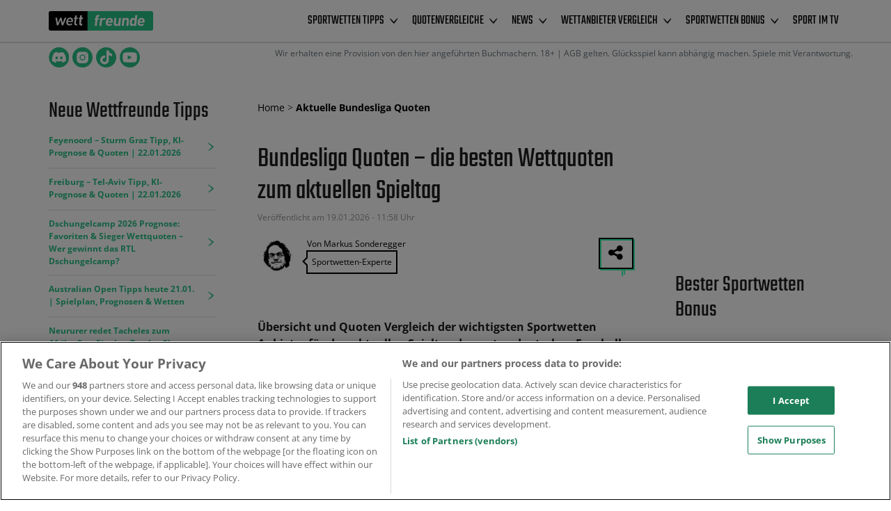

--- FILE ---
content_type: text/html; charset=UTF-8
request_url: https://www.wettfreunde.net/bundesliga-quoten/
body_size: 70428
content:
	<!DOCTYPE html>
<html lang="de_DE">
	<head>
		<title>Bundesliga Quoten - die besten Wettquoten zum aktuellen Spieltag</title>
<link data-rocket-prefetch href="https://www.googletagmanager.com" rel="dns-prefetch">
<link data-rocket-prefetch href="https://connect.facebook.net" rel="dns-prefetch">
<link data-rocket-prefetch href="https://static.getclicky.com" rel="dns-prefetch">
<link data-rocket-prefetch href="https://platform.twitter.com" rel="dns-prefetch">
<link data-rocket-prefetch href="https://mindway-games.com" rel="dns-prefetch">
<link data-rocket-prefetch href="https://cdn.cookielaw.org" rel="dns-prefetch"><link rel="preload" data-rocket-preload as="image" href="https://www.wettfreunde.net/wp-content/uploads/2018/11/logo_wettfreunde.svg" fetchpriority="high">
		<meta http-equiv="X-UA-Compatible" content="IE=edge">
		<meta name="viewport" content="width=device-width,minimum-scale=1,initial-scale=1">
		<meta charset="UTF-8">
		<link rel="preconnect" href="https://fonts.gstatic.com" crossorigin>
		<link rel="dns-prefetch" href="//www.googletagmanager.com">
		<link rel="preload" href="https://www.wettfreunde.net/wp-content/themes/core/fonts/fontawesome-webfont.woff2"
			  as="font" type="font/woff2" crossorigin>
		<!--    <link rel="preload" as="style" href="-->
		<!--/dist/app.min.css">-->

			<link rel="icon" type="image/png" href="https://www.wettfreunde.net/wp-content/uploads/2018/11/favicon.png">

		
		
		<!-- HTML5 shim and Respond.js for IE8 support of HTML5 elements and media queries -->
		<!-- WARNING: Respond.js doesn't work if you view the page via file:// -->
		<!--[if lt IE 9]>
		<script src="https://oss.maxcdn.com/html5shiv/3.7.2/html5shiv.min.js"></script>
		<script src="https://oss.maxcdn.com/respond/1.4.2/respond.min.js"></script>
		<![endif]-->

				<meta property="og:url" content="https://www.wettfreunde.net/bundesliga-quoten/"/>
		<meta property="og:type" content="article"/>
		<meta property="og:title" content=""/>
		<meta property="og:description"
			  content=""/>
		
		<style>
			.container,.container-fluid{margin-right:auto;margin-left:auto;padding-left:15px;padding-right:15px}.visible-lg,.visible-md,.visible-sm,.visible-xs{display:none}@media (max-width:767px){.visible-xs{display:block}table.visible-xs{display:table}tr.visible-xs{display:table-row}td.visible-xs,th.visible-xs{display:table-cell}}@media (min-width:768px) and (max-width:991px){.visible-sm{display:block}table.visible-sm{display:table}tr.visible-sm{display:table-row}td.visible-sm,th.visible-sm{display:table-cell}}@media (min-width:992px) and (max-width:1199px){.visible-md{display:block}table.visible-md{display:table}tr.visible-md{display:table-row}td.visible-md,th.visible-md{display:table-cell}}@media (min-width:1200px){.visible-lg{display:block}table.visible-lg{display:table}tr.visible-lg{display:table-row}td.visible-lg,th.visible-lg{display:table-cell}.hidden-lg{display:none}}@media (max-width:767px){.hidden-xs{display:none}}@media (min-width:768px) and (max-width:991px){.hidden-sm{display:none}}@media (min-width:992px) and (max-width:1199px){.hidden-md{display:none}}@media (min-width:544px){.container{max-width:576px}}.row{margin-left:-15px;margin-right:-15px}.col,.col-lg-1,.col-lg-10,.col-lg-11,.col-lg-12,.col-lg-2,.col-lg-3,.col-lg-4,.col-lg-5,.col-lg-6,.col-lg-7,.col-lg-8,.col-lg-9,.col-md-1,.col-md-10,.col-md-11,.col-md-12,.col-md-2,.col-md-3,.col-md-4,.col-md-5,.col-md-6,.col-md-7,.col-md-8,.col-md-9,.col-sm-1,.col-sm-10,.col-sm-11,.col-sm-12,.col-sm-2,.col-sm-3,.col-sm-4,.col-sm-5,.col-sm-6,.col-sm-7,.col-sm-8,.col-sm-9,.col-xs-1,.col-xs-10,.col-xs-11,.col-xs-12,.col-xs-2,.col-xs-3,.col-xs-4,.col-xs-5,.col-xs-6,.col-xs-7,.col-xs-8,.col-xs-9{position:relative;min-height:1px;padding-left:15px;padding-right:15px}.col,.col-xs-1,.col-xs-10,.col-xs-11,.col-xs-12,.col-xs-2,.col-xs-3,.col-xs-4,.col-xs-5,.col-xs-6,.col-xs-7,.col-xs-8,.col-xs-9{float:left}.col-xs-12{width:100%}.col-xs-11{width:91.66666667%}.col-xs-10{width:83.33333333%}.col-xs-9{width:75%}.col-xs-8{width:66.66666667%}.col-xs-7{width:58.33333333%}.col-xs-6{width:50%}.col-xs-5{width:41.66666667%}.col-xs-4{width:33.33333333%}.col-xs-3{width:25%}.col-xs-2{width:16.66666667%}.col-xs-1{width:8.33333333%}.col-xs-pull-12{right:100%}.col-xs-pull-11{right:91.66666667%}.col-xs-pull-10{right:83.33333333%}.col-xs-pull-9{right:75%}.col-xs-pull-8{right:66.66666667%}.col-xs-pull-7{right:58.33333333%}.col-xs-pull-6{right:50%}.col-xs-pull-5{right:41.66666667%}.col-xs-pull-4{right:33.33333333%}.col-xs-pull-3{right:25%}.col-xs-pull-2{right:16.66666667%}.col-xs-pull-1{right:8.33333333%}.col-xs-pull-0{right:auto}.col-xs-push-12{left:100%}.col-xs-push-11{left:91.66666667%}.col-xs-push-10{left:83.33333333%}.col-xs-push-9{left:75%}.col-xs-push-8{left:66.66666667%}.col-xs-push-7{left:58.33333333%}.col-xs-push-6{left:50%}.col-xs-push-5{left:41.66666667%}.col-xs-push-4{left:33.33333333%}.col-xs-push-3{left:25%}.col-xs-push-2{left:16.66666667%}.col-xs-push-1{left:8.33333333%}.col-xs-push-0{left:auto}.col-xs-offset-12{margin-left:100%}.col-xs-offset-11{margin-left:91.66666667%}.col-xs-offset-10{margin-left:83.33333333%}.col-xs-offset-9{margin-left:75%}.col-xs-offset-8{margin-left:66.66666667%}.col-xs-offset-7{margin-left:58.33333333%}.col-xs-offset-6{margin-left:50%}.col-xs-offset-5{margin-left:41.66666667%}.col-xs-offset-4{margin-left:33.33333333%}.col-xs-offset-3{margin-left:25%}.col-xs-offset-2{margin-left:16.66666667%}.col-xs-offset-1{margin-left:8.33333333%}.col-xs-offset-0{margin-left:0}@media (min-width:768px){.container{max-width:720px}.col,.col-sm-1,.col-sm-10,.col-sm-11,.col-sm-12,.col-sm-2,.col-sm-3,.col-sm-4,.col-sm-5,.col-sm-6,.col-sm-7,.col-sm-8,.col-sm-9{float:left}.col-sm-12{width:100%}.col-sm-11{width:91.66666667%}.col-sm-10{width:83.33333333%}.col-sm-9{width:75%}.col-sm-8{width:66.66666667%}.col-sm-7{width:58.33333333%}.col-sm-6{width:50%}.col-sm-5{width:41.66666667%}.col-sm-4{width:33.33333333%}.col-sm-3{width:25%}.col-sm-2{width:16.66666667%}.col-sm-1{width:8.33333333%}.col-sm-pull-12{right:100%}.col-sm-pull-11{right:91.66666667%}.col-sm-pull-10{right:83.33333333%}.col-sm-pull-9{right:75%}.col-sm-pull-8{right:66.66666667%}.col-sm-pull-7{right:58.33333333%}.col-sm-pull-6{right:50%}.col-sm-pull-5{right:41.66666667%}.col-sm-pull-4{right:33.33333333%}.col-sm-pull-3{right:25%}.col-sm-pull-2{right:16.66666667%}.col-sm-pull-1{right:8.33333333%}.col-sm-pull-0{right:auto}.col-sm-push-12{left:100%}.col-sm-push-11{left:91.66666667%}.col-sm-push-10{left:83.33333333%}.col-sm-push-9{left:75%}.col-sm-push-8{left:66.66666667%}.col-sm-push-7{left:58.33333333%}.col-sm-push-6{left:50%}.col-sm-push-5{left:41.66666667%}.col-sm-push-4{left:33.33333333%}.col-sm-push-3{left:25%}.col-sm-push-2{left:16.66666667%}.col-sm-push-1{left:8.33333333%}.col-sm-push-0{left:auto}.col-sm-offset-12{margin-left:100%}.col-sm-offset-11{margin-left:91.66666667%}.col-sm-offset-10{margin-left:83.33333333%}.col-sm-offset-9{margin-left:75%}.col-sm-offset-8{margin-left:66.66666667%}.col-sm-offset-7{margin-left:58.33333333%}.col-sm-offset-6{margin-left:50%}.col-sm-offset-5{margin-left:41.66666667%}.col-sm-offset-4{margin-left:33.33333333%}.col-sm-offset-3{margin-left:25%}.col-sm-offset-2{margin-left:16.66666667%}.col-sm-offset-1{margin-left:8.33333333%}.col-sm-offset-0{margin-left:0}}@media (min-width:992px){.container{max-width:940px}.col,.col-md-1,.col-md-10,.col-md-11,.col-md-12,.col-md-2,.col-md-3,.col-md-4,.col-md-5,.col-md-6,.col-md-7,.col-md-8,.col-md-9{float:left}.col-md-12{width:100%}.col-md-11{width:91.66666667%}.col-md-10{width:83.33333333%}.col-md-9{width:75%}.col-md-8{width:66.66666667%}.col-md-7{width:58.33333333%}.col-md-6{width:50%}.col-md-5{width:41.66666667%}.col-md-4{width:33.33333333%}.col-md-3{width:25%}.col-md-2{width:16.66666667%}.col-md-1{width:8.33333333%}.col-md-pull-12{right:100%}.col-md-pull-11{right:91.66666667%}.col-md-pull-10{right:83.33333333%}.col-md-pull-9{right:75%}.col-md-pull-8{right:66.66666667%}.col-md-pull-7{right:58.33333333%}.col-md-pull-6{right:50%}.col-md-pull-5{right:41.66666667%}.col-md-pull-4{right:33.33333333%}.col-md-pull-3{right:25%}.col-md-pull-2{right:16.66666667%}.col-md-pull-1{right:8.33333333%}.col-md-pull-0{right:auto}.col-md-push-12{left:100%}.col-md-push-11{left:91.66666667%}.col-md-push-10{left:83.33333333%}.col-md-push-9{left:75%}.col-md-push-8{left:66.66666667%}.col-md-push-7{left:58.33333333%}.col-md-push-6{left:50%}.col-md-push-5{left:41.66666667%}.col-md-push-4{left:33.33333333%}.col-md-push-3{left:25%}.col-md-push-2{left:16.66666667%}.col-md-push-1{left:8.33333333%}.col-md-push-0{left:auto}.col-md-offset-12{margin-left:100%}.col-md-offset-11{margin-left:91.66666667%}.col-md-offset-10{margin-left:83.33333333%}.col-md-offset-9{margin-left:75%}.col-md-offset-8{margin-left:66.66666667%}.col-md-offset-7{margin-left:58.33333333%}.col-md-offset-6{margin-left:50%}.col-md-offset-5{margin-left:41.66666667%}.col-md-offset-4{margin-left:33.33333333%}.col-md-offset-3{margin-left:25%}.col-md-offset-2{margin-left:16.66666667%}.col-md-offset-1{margin-left:8.33333333%}.col-md-offset-0{margin-left:0}}@media (min-width:1200px){.container{max-width:1140px}.col,.col-lg-1,.col-lg-10,.col-lg-11,.col-lg-12,.col-lg-2,.col-lg-3,.col-lg-4,.col-lg-5,.col-lg-6,.col-lg-7,.col-lg-8,.col-lg-9{float:left}.col-lg-12{width:100%}.col-lg-11{width:91.66666667%}.col-lg-10{width:83.33333333%}.col-lg-9{width:75%}.col-lg-8{width:66.66666667%}.col-lg-7{width:58.33333333%}.col-lg-6{width:50%}.col-lg-5{width:41.66666667%}.col-lg-4{width:33.33333333%}.col-lg-3{width:25%}.col-lg-2{width:16.66666667%}.col-lg-1{width:8.33333333%}.col-lg-pull-12{right:100%}.col-lg-pull-11{right:91.66666667%}.col-lg-pull-10{right:83.33333333%}.col-lg-pull-9{right:75%}.col-lg-pull-8{right:66.66666667%}.col-lg-pull-7{right:58.33333333%}.col-lg-pull-6{right:50%}.col-lg-pull-5{right:41.66666667%}.col-lg-pull-4{right:33.33333333%}.col-lg-pull-3{right:25%}.col-lg-pull-2{right:16.66666667%}.col-lg-pull-1{right:8.33333333%}.col-lg-pull-0{right:auto}.col-lg-push-12{left:100%}.col-lg-push-11{left:91.66666667%}.col-lg-push-10{left:83.33333333%}.col-lg-push-9{left:75%}.col-lg-push-8{left:66.66666667%}.col-lg-push-7{left:58.33333333%}.col-lg-push-6{left:50%}.col-lg-push-5{left:41.66666667%}.col-lg-push-4{left:33.33333333%}.col-lg-push-3{left:25%}.col-lg-push-2{left:16.66666667%}.col-lg-push-1{left:8.33333333%}.col-lg-push-0{left:auto}.col-lg-offset-12{margin-left:100%}.col-lg-offset-11{margin-left:91.66666667%}.col-lg-offset-10{margin-left:83.33333333%}.col-lg-offset-9{margin-left:75%}.col-lg-offset-8{margin-left:66.66666667%}.col-lg-offset-7{margin-left:58.33333333%}.col-lg-offset-6{margin-left:50%}.col-lg-offset-5{margin-left:41.66666667%}.col-lg-offset-4{margin-left:33.33333333%}.col-lg-offset-3{margin-left:25%}.col-lg-offset-2{margin-left:16.66666667%}.col-lg-offset-1{margin-left:8.33333333%}.col-lg-offset-0{margin-left:0}}.clearfix,.clearfix:after,.clearfix:before,.container-fluid:after,.container-fluid:before,.container:after,.container:before,.row:after,.row:before{content:" ";display:table}.clearfix:after,.container-fluid:after,.container:after,.row:after{clear:both}.pull-right{float:right}.pull-left{float:left}div,div:after,div:before{-webkit-box-sizing:border-box;-moz-box-sizing:border-box;box-sizing:border-box}			<!--
			-->
												

a {
	color: #028cd1;
}

a:hover, a:focus, a:active {
	color: #027ddb;
}





table thead th {
	color: #fbfbfb;
	background-color: #1e1e1e;
    }
 
table tbody td {
	color: #1e1e1e;
	background-color: #fbfbfb;
    }

table tbody tr:nth-child(even) td {
		color: #1e1e1e;
		background-color: #f3f2f2;
	  	  	}



article h1, .content h1, aside h1, .flex-header h1,
article h2, .content h2, aside h2, .flex-header h2,
article h3, .content h3, aside h3, .flex-header h3,
article h4, .content h4, aside h4, .flex-header h4 {
	color: #1e1e1e;
	font-family: 'Teko', sans-serif;
}
.card-header { font-family: 'Teko', sans-serif; }
.fa.flex-header-icon { color: #1e1e1e; }

html, body {
	background-color: #ffffff;
	color: #474747; 
	font-family: 'Open Sans', sans-serif;
}

nav.navbar,
.toggle-menu {
	background: #ffffff;
	font-family: 'Teko', sans-serif;
}

.card-block { color: #474747; }
.btn { font-family: 'Open Sans', sans-serif; }
.btn-disclaimer-text {
	font-family: 'Open Sans', sans-serif;
	color: #474747;
}
blockquote { font-family: 'Open Sans', sans-serif; }
th { font-family: 'Open Sans', sans-serif; }



#body .c1  { color: #00a767; }
#body .c1a { color: #ff5757; }
#body .c2  { color: #00a767; }
#body .c2a { color: #00964d; }
#body .c3  { color: #e0781d; }
#body .c3a { color: #e06800; }

#body .c1h:hover  { color: #00a767; }
#body .c1ah:hover { color: #ff5757; }
#body .c2h:hover  { color: #00a767; }
#body .c2ah:hover { color: #00964d; }
#body .c3h:hover  { color: #e0781d; }
#body .c3ah:hover { color: #e06800; }

#body .bgc1,
#body .bgc1 .card-header h2  {
	background-color: #00a767;
	color: #fff;
}
#body .bgc1 {
	color: #fff;
}
#body .bgc1a {
	background-color: #ff5757;
	color: #fff;
}
.btn-coutline.btn.bgc1 .btn-inner:after,
.btn-coutline.btn.bgc1 .btn-inner:before,
.btn-coutline.btn.bgc1:after,
.btn-coutline.btn.bgc1:before {
	background-color: #00a767;
}
#body .bgc1a {
	color: #fff;
}
#body .bgc2,
#body .bgc2 .card-header h2  {
	background-color: #00a767;
	color: #fff;
}
#body .bgc2 {
	color: #fff;
}
.btn-coutline.btn.bgc2 .btn-inner:after,
.btn-coutline.btn.bgc2 .btn-inner:before,
.btn-coutline.btn.bgc2:after,
.btn-coutline.btn.bgc2:before {
	background-color: #00a767;
}
#body .bgc2a {
	background-color: #00964d;
	color: #fff;
}
#body .bgc2a {
	color: #fff;
}
#body .bgc3,
#body .bgc3 .card-header h2  {
	background-color: #e0781d;
	color: #fff;
}
#body .bgc3 {
	color: #fff;
}
.btn-coutline.btn.bgc3 .btn-inner:after,
.btn-coutline.btn.bgc3 .btn-inner:before,
.btn-coutline.btn.bgc3:after,
.btn-coutline.btn.bgc3:before {
	background-color: #e0781d;
}
#body .bgc3a {
	background-color: #e06800;
	color: #fff;
}
#body .bgc3a {
	color: #fff;
}

#body .bgc1h:hover,
#body .bgc1h:focus,
#body .bgc1h:active,
#body .bgc1h.active  {
	background-color: #00a767;
	color: #fff;
}
#body .bgc1ah:hover,
#body .bgc1ah:focus,
#body .bgc1ah:active,
#body .bgc1ah.active {
	background-color: #ff5757;
	color: #fff;
}
#body .bgc2h:hover,
#body .bgc2h:focus,
#body .bgc2h:active,
#body .bgc2h.active  {
	background-color: #00a767;
	color: #fff;
}
#body .bgc2ah:hover,
#body .bgc2ah:focus,
#body .bgc2ah:active,
#body .bgc2ah.active {
	background-color: #00964d;
	color: #fff;
}
#body .bgc3h:hover,
#body .bgc3h:focus,
#body .bgc3h:active,
#body .bgc3h.active  {
	background-color: #e0781d;
	color: #fff;
}
#body .bgc3ah:hover,
#body .bgc3ah:focus,
#body .bgc3ah:active,
#body .bgc3ah.active {
	background-color: #e06800;
	color: #fff;
}

#body .bc1, .bc1 .card-block  { border-color: #00a767; }
#body .bc1a { border-color: #ff5757; }
#body .bc2, .bc2 .card-block  { border-color: #00a767; }
#body .bc2a { border-color: #00964d; }
#body .bc3, .bc3 .card-block  { border-color: #e0781d; }
#body .bc3a { border-color: #e06800; }

#body .bc1h:hover,
#body .bc1h.active  { border-color: #00a767; }
#body .bc1ah:hover,
#body .bc1ah.active { border-color: #ff5757; }
#body .bc2h:hover,
#body .bc2h.active  { border-color: #00a767; }
#body .bc2ah:hover,
#body .bc2ah.active { border-color: #00964d; }
#body .bc3h:hover,
#body .bc3h.active  { border-color: #e0781d; }
#body .bc3ah:hover,
#body .bc3ah.active { border-color: #e06800; }

//#body .active .bgc1aa,
#body .bgc1aa.active {
	background-color: #ff5757;
	color: #fff;
}

//#body .active .bgc2aa,
#body .bgc2aa.active {
	background-color: #00964d;
	color: #fff;
}

//#body .active .bgc3aa,
#body .bgc3aa.active {
	background-color: #e06800;
	color: #fff;
}


.navbar li.open>.dropdown-menu a,
.navbar li.dropdown.open a,
.navbar li.dropdown.open a:hover,
.navbar li.dropdown.open a:focus,
.navbar li.dropdown.open a:active {
	background-color: #000000;
	color: #fbfbfb;
}

.navbar li.open>.dropdown-menu a:hover {
	background-color: #000000;
	color: #ffffff;
}

nav.navbar a, .navbar-toggler {
	color: #000000;
}

.navbar .nav-item a:hover,
.navbar .nav-item a:focus,
.navbar .nav-item a:active,
.navbar .nav-item+.nav-item a:hover,
.navbar .nav-item+.nav-item a:active,
.navbar .nav-item+.nav-item a:focus,
.navbar .nav-item.active a,
.navbar .nav-item.active a,
.navbar .nav-item.active a {
    background-color: #ffffff;
    color: #000000;
}

nav.navbar .active a,
nav.navbar .current-menu-parent a,
nav.navbar a:active,
nav.navbar a:focus,
nav.navbar a:hover {
	color: #000000;
}




footer#footer {
	color: #fbfbfb;
		background-position: top center;
}


	footer {
		background-color: #151515;
	}

footer h1,
footer h2,
footer h3,
footer h4,
footer .flex-header h1,
footer .flex-header h2,
footer .flex-header h3,
footer .flex-header h4
 {
	color: #ffffff;
}

footer a {
	color: #028cd1;
}

footer a:hover {
    color: #027ddb;
}



.content,
.flex-header, .hero-cont-color,
.language-container,
article div,
main article,
.card-block {
	background: #fff;
}

.container.connect {
	background: #fff;
	background-clip: content-box;
}








.table-of-content .list-group-item.active {
	color: #fff;
	background-color: #00a767;
	border-color: #00a767;
}
a.list-group-item:hover,
a.list-group-item:focus,
a.list-group-item:active {
	color: #fff;
	background-color: #ff5757;
}			/*------------------*\
    HAMBURGER MENU
\*------------------*/

/*
 * Hamburger Defaults
 */

.hamburger {
  position: absolute;
}

 amp-sidebar[aria-hidden="false"] ~ .hamburger .hamburger-inner,
 amp-sidebar[aria-hidden="false"] ~ .hamburger .hamburger-inner::after,
 amp-sidebar[aria-hidden="false"] ~ .hamburger .hamburger-inner::before,
 .hamburger.is-active .hamburger-inner,
 .hamburger.is-active .hamburger-inner::after,
 .hamburger.is-active .hamburger-inner::before {
    background: #3bffb4;
 }

 .hamburger {
  padding: 15px 15px;
  display: inline-block;
  cursor: pointer;
  transition-property: opacity, filter;
  transition-duration: 0.15s;
  transition-timing-function: linear;
  font: inherit;
  color: inherit;
  text-transform: none;
  background-color: transparent;
  border: 0;
  margin: 0;
  overflow: visible;
  z-index: 9999;
}
   
 .hamburger:focus,
 .hamburger:active {
  outline: none; }

 .hamburger-box {
  position: relative;
  display: inline-block;
  width: 40px;
  height: 24px;
 }

 .hamburger-inner, .hamburger-inner:after, .hamburger-inner:before {
  position: absolute;
  width: 40px;
  height: 4px;
  transition-timing-function: ease;
  transition-duration: .15s;
  transition-property: transform;
  border-radius: 4px;
  background-color: #000000;
 }

 .hamburger-inner {
  top: 50%;
  display: block;
  margin-top: -2px;
 }

 .hamburger-inner:after, .hamburger-inner:before {
  display: block;
  content: '';
 }

 .hamburger-inner:before {
  top: -10px; }

 .hamburger-inner:after {
  bottom: -10px; }



/*
 * 3DX
 */




/*
 * 3DX Reverse
 */




/*
 * 3DY
 */




/*
 * 3DY Reverse
 */




/*
 * Collapse
 */


.hamburger--collapse .hamburger-inner {
  top: auto;
  bottom: 0;
  transition-duration: 0.15s;
  transition-delay: 0.15s;
  transition-timing-function: cubic-bezier(0.55, 0.055, 0.675, 0.19); }
.hamburger--collapse .hamburger-inner::after {
  top: -20px;
  transition: top 0.3s 0.3s cubic-bezier(0.33333, 0.66667, 0.66667, 1), opacity 0.1s linear; }
.hamburger--collapse .hamburger-inner::before {
  transition: top 0.12s 0.3s cubic-bezier(0.33333, 0.66667, 0.66667, 1), transform 0.15s cubic-bezier(0.55, 0.055, 0.675, 0.19); }

.hamburger--collapse.is-active .hamburger-inner,
amp-sidebar[aria-hidden="false"] ~ .hamburger--collapse .hamburger-inner {
  transform: translate3d(0, -10px, 0) rotate(-45deg);
  transition-delay: 0.32s;
  transition-timing-function: cubic-bezier(0.215, 0.61, 0.355, 1); }
.hamburger--collapse.is-active .hamburger-inner::after,
amp-sidebar[aria-hidden="false"] ~ .hamburger--collapse .hamburger-inner::after {
  top: 0;
  opacity: 0;
  transition: top 0.3s cubic-bezier(0.33333, 0, 0.66667, 0.33333), opacity 0.1s 0.27s linear; }
.hamburger--collapse.is-active .hamburger-inner::before,
amp-sidebar[aria-hidden="false"] ~ .hamburger--collapse .hamburger-inner::before {
  top: 0;
  transform: rotate(-90deg);
  transition: top 0.12s 0.18s cubic-bezier(0.33333, 0, 0.66667, 0.33333), transform 0.15s 0.42s cubic-bezier(0.215, 0.61, 0.355, 1); }




/*
 * Collapse Reverse
 */




/*
 * Elastic
 */




/*
 * Elastic Reverse
 */




/*
 * Emphatic
 */




/*
 * Emphatic Reverse
 */




/*
 * Slider
 */




/*
 * Slider Reverse
 */




/*
 * Spring
 */




/*
 * Spring Reverse
 */




/*
 * Stand
 */




/*
 * Stand Reverse
 */




/*
 * Spin
 */




/*
 * Spin Reverse
 */




/*
 * Squeeze
 */




/*
 * Vortex
 */




/*
 * Vortex Reverse
 */

			main article ul:not(.nolist) li:before,
.content ul:not(.nolist) li:before {
		content: "\f054";
	color: #1e1e1e;
}


main article ol li:before,
.content ol li:before {
    content: counter(step-counter);
    position: absolute;
    margin-left: -45px;
    color: #1e1e1e;
    width: 35px;
    text-align: center;
    font-size: 28px;
    font-weight: 700;
}




						  .navbar {
    display: block;
    width: 100%;
  }
  .navbar ul.nav {
    padding-left: 0;
    margin-bottom: 0;
    list-style: none;
  }
  .navbar-brand {
    padding-top: 1rem;
    padding-left: 1.25rem;
    padding-bottom: .25rem;
    margin-right: 1rem;
    font-size: 1.25rem;
    float: left;
  }
  .navbar::after {
    display: table;
  }
  .navbar-fixed {
    position: absolute;
  }
  .navbar .nav-item a, .navbar .nav-item+.nav-item a {
    display: block;
    padding: 1rem 1.25rem;
  }
  .dropdown-menu, .data-holder {
    display: none;
  }
  .nav { list-style: none; }
			

	








	








	








	








	








	








	








	








	








	








	








	








	








	








	






		</style>
				<!-- Google Tag Manager -->
<script>(function(w,d,s,l,i){w[l]=w[l]||[];w[l].push({'gtm.start':
            new Date().getTime(),event:'gtm.js'});var f=d.getElementsByTagName(s)[0],
        j=d.createElement(s),dl=l!='dataLayer'?'&l='+l:'';j.async=true;j.src=
        'https://www.googletagmanager.com/gtm.js?id='+i+dl + '';f.parentNode.insertBefore(j,f);
    })(window,document,'script','dataLayer', 'GTM-TTJBKCB');</script>
<!-- End Google Tag Manager -->
<!-- Start VWO Async SmartCode -->
<link rel="preconnect" href="https://dev.visualwebsiteoptimizer.com" />
<script type='text/javascript' id='vwoCode'>window.addEventListener('DOMContentLoaded', function() {
  window._vwo_code || (function() {
    var account_id=7151,
      version=2.1,
      settings_tolerance=2000,
      hide_element='body',
      hide_element_style = 'opacity:0 !important;filter:alpha(opacity=0) !important;background:none !important',
      /* DO NOT EDIT BELOW THIS LINE */
      f=false,w=window,d=document,v=d.querySelector('#vwoCode'),cK='_vwo_'+account_id+'_settings',cc={};try{var c=JSON.parse(localStorage.getItem('_vwo_'+account_id+'_config'));cc=c&&typeof c==='object'?c:{}}catch(e){}var stT=cc.stT==='session'?w.sessionStorage:w.localStorage;code={use_existing_jquery:function(){return typeof use_existing_jquery!=='undefined'?use_existing_jquery:undefined},library_tolerance:function(){return typeof library_tolerance!=='undefined'?library_tolerance:undefined},settings_tolerance:function(){return cc.sT||settings_tolerance},hide_element_style:function(){return'{'+(cc.hES||hide_element_style)+'}'},hide_element:function(){if(performance.getEntriesByName('first-contentful-paint')[0]){return''}return typeof cc.hE==='string'?cc.hE:hide_element},getVersion:function(){return version},finish:function(e){if(!f){f=true;var t=d.getElementById('_vis_opt_path_hides');if(t)t.parentNode.removeChild(t);if(e)(new Image).src='https://dev.visualwebsiteoptimizer.com/ee.gif?a='+account_id+e}},finished:function(){return f},addScript:function(e){var t=d.createElement('script');t.type='text/javascript';if(e.src){t.src=e.src}else{t.text=e.text}d.getElementsByTagName('head')[0].appendChild(t)},load:function(e,t){var i=this.getSettings(),n=d.createElement('script'),r=this;t=t||{};if(i){n.textContent=i;d.getElementsByTagName('head')[0].appendChild(n);if(!w.VWO||VWO.caE){stT.removeItem(cK);r.load(e)}}else{var o=new XMLHttpRequest;o.open('GET',e,true);o.withCredentials=!t.dSC;o.responseType=t.responseType||'text';o.onload=function(){if(t.onloadCb){return t.onloadCb(o,e)}if(o.status===200){_vwo_code.addScript({text:o.responseText})}else{_vwo_code.finish('&e=loading_failure:'+e)}};o.onerror=function(){if(t.onerrorCb){return t.onerrorCb(e)}_vwo_code.finish('&e=loading_failure:'+e)};o.send()}},getSettings:function(){try{var e=stT.getItem(cK);if(!e){return}e=JSON.parse(e);if(Date.now()>e.e){stT.removeItem(cK);return}return e.s}catch(e){return}},init:function(){if(d.URL.indexOf('__vwo_disable__')>-1)return;var e=this.settings_tolerance();w._vwo_settings_timer=setTimeout(function(){_vwo_code.finish();stT.removeItem(cK)},e);var t;if(this.hide_element()!=='body'){t=d.createElement('style');var i=this.hide_element(),n=i?i+this.hide_element_style():'',r=d.getElementsByTagName('head')[0];t.setAttribute('id','_vis_opt_path_hides');v&&t.setAttribute('nonce',v.nonce);t.setAttribute('type','text/css');if(t.styleSheet)t.styleSheet.cssText=n;else t.appendChild(d.createTextNode(n));r.appendChild(t)}else{t=d.getElementsByTagName('head')[0];var n=d.createElement('div');n.style.cssText='z-index: 2147483647 !important;position: fixed !important;left: 0 !important;top: 0 !important;width: 100% !important;height: 100% !important;background: white !important;';n.setAttribute('id','_vis_opt_path_hides');n.classList.add('_vis_hide_layer');t.parentNode.insertBefore(n,t.nextSibling)}var o='https://dev.visualwebsiteoptimizer.com/j.php?a='+account_id+'&u='+encodeURIComponent(d.URL)+'&vn='+version;if(w.location.search.indexOf('_vwo_xhr')!==-1){this.addScript({src:o})}else{this.load(o+'&x=true')}}};w._vwo_code=code;code.init();})();
});</script>
<!-- End VWO Async SmartCode -->
<script>var clicky_site_ids = clicky_site_ids || []; clicky_site_ids.push(101050840);</script>
<script async src="//static.getclicky.com/js"></script>
<script data-minify="1" 
  type="text/plain" 
  class="optanon-category-C0002" 
  src="https://www.wettfreunde.net/wp-content/cache/min/1/headerScript.min.js?ver=1768923228"
 data-rocket-defer defer></script>
<meta name='robots' content='index, follow, max-image-preview:large, max-snippet:-1, max-video-preview:-1' />

	<!-- This site is optimized with the Yoast SEO Premium plugin v23.9 (Yoast SEO v26.6) - https://yoast.com/wordpress/plugins/seo/ -->
	<meta name="description" content="Bundesliga Quoten: Übersicht &amp; Vergleich der Wettanbieter und Sportwetten Buchmacher | Fussball Bundesliga Wettquoten zum aktuellen Spieltag" />
	<link rel="canonical" href="https://www.wettfreunde.net/bundesliga-quoten/" />
	<meta property="og:locale" content="de_DE" />
	<meta property="og:type" content="article" />
	<meta property="og:title" content="Bundesliga Quoten - die besten Wettquoten zum aktuellen Spieltag" />
	<meta property="og:description" content="Bundesliga Quoten: Übersicht &amp; Vergleich der Wettanbieter und Sportwetten Buchmacher | Fussball Bundesliga Wettquoten zum aktuellen Spieltag" />
	<meta property="og:url" content="https://www.wettfreunde.net/bundesliga-quoten/" />
	<meta property="og:site_name" content="wettfreunde.net" />
	<meta property="article:publisher" content="https://www.facebook.com/wettfreunde.net" />
	<meta property="article:modified_time" content="2026-01-19T10:58:45+00:00" />
	<meta property="og:image" content="https://www.wettfreunde.net/wp-content/uploads/2034/05/interwetten-neukundenbonus-100-euro-rahmen.jpg" />
	<meta name="twitter:card" content="summary_large_image" />
	<meta name="twitter:site" content="@wettfreunde" />
	<meta name="twitter:label1" content="Geschätzte Lesezeit" />
	<meta name="twitter:data1" content="3 Minuten" />
	<script type="application/ld+json" class="yoast-schema-graph">{"@context":"https://schema.org","@graph":[{"@type":"Article","@id":"https://www.wettfreunde.net/bundesliga-quoten/#article","isPartOf":{"@id":"https://www.wettfreunde.net/bundesliga-quoten/"},"author":{"name":"Markus Sonderegger","@id":"https://www.wettfreunde.net/#/schema/person/005fdd595299a3df4d353a17a49e221b"},"headline":"Bundesliga Quoten &#8211; die besten Wettquoten zum aktuellen Spieltag","datePublished":"2015-05-21T10:53:48+00:00","dateModified":"2026-01-19T10:58:45+00:00","mainEntityOfPage":{"@id":"https://www.wettfreunde.net/bundesliga-quoten/"},"wordCount":404,"publisher":{"@id":"https://www.wettfreunde.net/#organization"},"image":{"@id":"https://www.wettfreunde.net/bundesliga-quoten/#primaryimage"},"thumbnailUrl":"https://www.wettfreunde.net/wp-content/uploads/2034/05/interwetten-neukundenbonus-100-euro-rahmen.jpg","inLanguage":"de"},{"@type":"WebPage","@id":"https://www.wettfreunde.net/bundesliga-quoten/","url":"https://www.wettfreunde.net/bundesliga-quoten/","name":"Bundesliga Quoten - die besten Wettquoten zum aktuellen Spieltag","isPartOf":{"@id":"https://www.wettfreunde.net/#website"},"primaryImageOfPage":{"@id":"https://www.wettfreunde.net/bundesliga-quoten/#primaryimage"},"image":{"@id":"https://www.wettfreunde.net/bundesliga-quoten/#primaryimage"},"thumbnailUrl":"https://www.wettfreunde.net/wp-content/uploads/2034/05/interwetten-neukundenbonus-100-euro-rahmen.jpg","datePublished":"2015-05-21T10:53:48+00:00","dateModified":"2026-01-19T10:58:45+00:00","description":"Bundesliga Quoten: Übersicht & Vergleich der Wettanbieter und Sportwetten Buchmacher | Fussball Bundesliga Wettquoten zum aktuellen Spieltag","breadcrumb":{"@id":"https://www.wettfreunde.net/bundesliga-quoten/#breadcrumb"},"inLanguage":"de","potentialAction":[{"@type":"ReadAction","target":["https://www.wettfreunde.net/bundesliga-quoten/"]}]},{"@type":"ImageObject","inLanguage":"de","@id":"https://www.wettfreunde.net/bundesliga-quoten/#primaryimage","url":"https://www.wettfreunde.net/wp-content/uploads/2034/05/interwetten-neukundenbonus-100-euro-rahmen.jpg","contentUrl":"https://www.wettfreunde.net/wp-content/uploads/2034/05/interwetten-neukundenbonus-100-euro-rahmen.jpg","width":490,"height":460,"caption":"2. Liga Wetten"},{"@type":"BreadcrumbList","@id":"https://www.wettfreunde.net/bundesliga-quoten/#breadcrumb","itemListElement":[{"@type":"ListItem","position":1,"name":"Home","item":"https://www.wettfreunde.net/"},{"@type":"ListItem","position":2,"name":"Aktuelle Bundesliga Quoten"}]},{"@type":"WebSite","@id":"https://www.wettfreunde.net/#website","url":"https://www.wettfreunde.net/","name":"wettfreunde.net","description":"Das Portal für erfolgreiche Sportwetten","publisher":{"@id":"https://www.wettfreunde.net/#organization"},"alternateName":"Wettfreunde","potentialAction":[{"@type":"SearchAction","target":{"@type":"EntryPoint","urlTemplate":"https://www.wettfreunde.net/?s={search_term_string}"},"query-input":{"@type":"PropertyValueSpecification","valueRequired":true,"valueName":"search_term_string"}}],"inLanguage":"de"},{"@type":"Organization","@id":"https://www.wettfreunde.net/#organization","name":"Wettfreunde.net","url":"https://www.wettfreunde.net/","logo":{"@type":"ImageObject","inLanguage":"de","@id":"https://www.wettfreunde.net/#/schema/logo/image/","url":"https://www.wettfreunde.net/wp-content/uploads/2020/06/wettfreunde_logo.png","contentUrl":"https://www.wettfreunde.net/wp-content/uploads/2020/06/wettfreunde_logo.png","width":297,"height":57,"caption":"Wettfreunde.net"},"image":{"@id":"https://www.wettfreunde.net/#/schema/logo/image/"},"sameAs":["https://www.facebook.com/wettfreunde.net","https://x.com/wettfreunde"]},{"@type":"Person","@id":"https://www.wettfreunde.net/#/schema/person/005fdd595299a3df4d353a17a49e221b","name":"Markus Sonderegger","image":{"@type":"ImageObject","inLanguage":"de","@id":"https://www.wettfreunde.net/#/schema/person/image/","url":"https://secure.gravatar.com/avatar/3085691356841621eeeaf877b4c3b8999113ea2c3e4790dc6503d3e2956cec1b?s=96&d=mm&r=g","contentUrl":"https://secure.gravatar.com/avatar/3085691356841621eeeaf877b4c3b8999113ea2c3e4790dc6503d3e2956cec1b?s=96&d=mm&r=g","caption":"Markus Sonderegger"},"description":"Markus‘ Reise in den Sportjournalismus begann Anfang der 2000er Jahre. Mit mehr als zwei Jahrzehnten Erfahrung ist er maßgeblich an der Berichterstattung über große Sportereignisse wie die Weltmeisterschaft 2006 und die EURO 2008 beteiligt. Als Sportwetten-Experte teilt er seine Erkenntnisse seit 2012 auf Wettfreunde. &nbsp; Markus‘ Fachwissen in den Bereichen Fußball, Tennis und Basketball ist seit über 20 Jahren ein Eckpfeiler seiner Wettanalyse. Sein tiefes Verständnis für die Feinheiten des Sports macht ihn zu einer der zuverlässigsten Stimmen der Branche. &nbsp; Fachgebiete: • Fußball • Tennis • Basketball • Handicap-Wettstrategien &nbsp; Ausbildung und Qualifikationen: Abschluss in Journalismus und Geschichte &nbsp; Persönliche Informationen: Als Fan von Altach und Gent bevorzugt Markus Handicap-Wetten, und obwohl er empfiehlt, beim Wetten Emotionen loszuwerden, gibt er zu, dass er damit Probleme hat, wenn seine Lieblingsmannschaften spielen. &nbsp; Alle Beiträge von Markus:","url":"https://www.wettfreunde.net/author/markus/"}]}</script>
	<!-- / Yoast SEO Premium plugin. -->


<style id='wp-img-auto-sizes-contain-inline-css' type='text/css'>
img:is([sizes=auto i],[sizes^="auto," i]){contain-intrinsic-size:3000px 1500px}
/*# sourceURL=wp-img-auto-sizes-contain-inline-css */
</style>
<style id='wp-block-library-inline-css' type='text/css'>
:root{--wp-block-synced-color:#7a00df;--wp-block-synced-color--rgb:122,0,223;--wp-bound-block-color:var(--wp-block-synced-color);--wp-editor-canvas-background:#ddd;--wp-admin-theme-color:#007cba;--wp-admin-theme-color--rgb:0,124,186;--wp-admin-theme-color-darker-10:#006ba1;--wp-admin-theme-color-darker-10--rgb:0,107,160.5;--wp-admin-theme-color-darker-20:#005a87;--wp-admin-theme-color-darker-20--rgb:0,90,135;--wp-admin-border-width-focus:2px}@media (min-resolution:192dpi){:root{--wp-admin-border-width-focus:1.5px}}.wp-element-button{cursor:pointer}:root .has-very-light-gray-background-color{background-color:#eee}:root .has-very-dark-gray-background-color{background-color:#313131}:root .has-very-light-gray-color{color:#eee}:root .has-very-dark-gray-color{color:#313131}:root .has-vivid-green-cyan-to-vivid-cyan-blue-gradient-background{background:linear-gradient(135deg,#00d084,#0693e3)}:root .has-purple-crush-gradient-background{background:linear-gradient(135deg,#34e2e4,#4721fb 50%,#ab1dfe)}:root .has-hazy-dawn-gradient-background{background:linear-gradient(135deg,#faaca8,#dad0ec)}:root .has-subdued-olive-gradient-background{background:linear-gradient(135deg,#fafae1,#67a671)}:root .has-atomic-cream-gradient-background{background:linear-gradient(135deg,#fdd79a,#004a59)}:root .has-nightshade-gradient-background{background:linear-gradient(135deg,#330968,#31cdcf)}:root .has-midnight-gradient-background{background:linear-gradient(135deg,#020381,#2874fc)}:root{--wp--preset--font-size--normal:16px;--wp--preset--font-size--huge:42px}.has-regular-font-size{font-size:1em}.has-larger-font-size{font-size:2.625em}.has-normal-font-size{font-size:var(--wp--preset--font-size--normal)}.has-huge-font-size{font-size:var(--wp--preset--font-size--huge)}.has-text-align-center{text-align:center}.has-text-align-left{text-align:left}.has-text-align-right{text-align:right}.has-fit-text{white-space:nowrap!important}#end-resizable-editor-section{display:none}.aligncenter{clear:both}.items-justified-left{justify-content:flex-start}.items-justified-center{justify-content:center}.items-justified-right{justify-content:flex-end}.items-justified-space-between{justify-content:space-between}.screen-reader-text{border:0;clip-path:inset(50%);height:1px;margin:-1px;overflow:hidden;padding:0;position:absolute;width:1px;word-wrap:normal!important}.screen-reader-text:focus{background-color:#ddd;clip-path:none;color:#444;display:block;font-size:1em;height:auto;left:5px;line-height:normal;padding:15px 23px 14px;text-decoration:none;top:5px;width:auto;z-index:100000}html :where(.has-border-color){border-style:solid}html :where([style*=border-top-color]){border-top-style:solid}html :where([style*=border-right-color]){border-right-style:solid}html :where([style*=border-bottom-color]){border-bottom-style:solid}html :where([style*=border-left-color]){border-left-style:solid}html :where([style*=border-width]){border-style:solid}html :where([style*=border-top-width]){border-top-style:solid}html :where([style*=border-right-width]){border-right-style:solid}html :where([style*=border-bottom-width]){border-bottom-style:solid}html :where([style*=border-left-width]){border-left-style:solid}html :where(img[class*=skip-lazy wp-image-]){height:auto;max-width:100%}:where(figure){margin:0 0 1em}html :where(.is-position-sticky){--wp-admin--admin-bar--position-offset:var(--wp-admin--admin-bar--height,0px)}@media screen and (max-width:600px){html :where(.is-position-sticky){--wp-admin--admin-bar--position-offset:0px}}

/*# sourceURL=wp-block-library-inline-css */
</style><style id='wp-block-spacer-inline-css' type='text/css'>
.wp-block-spacer{clear:both}
/*# sourceURL=https://www.wettfreunde.net/wp-includes/blocks/spacer/style.min.css */
</style>
<style id='global-styles-inline-css' type='text/css'>
:root{--wp--preset--aspect-ratio--square: 1;--wp--preset--aspect-ratio--4-3: 4/3;--wp--preset--aspect-ratio--3-4: 3/4;--wp--preset--aspect-ratio--3-2: 3/2;--wp--preset--aspect-ratio--2-3: 2/3;--wp--preset--aspect-ratio--16-9: 16/9;--wp--preset--aspect-ratio--9-16: 9/16;--wp--preset--color--black: #000000;--wp--preset--color--cyan-bluish-gray: #abb8c3;--wp--preset--color--white: #ffffff;--wp--preset--color--pale-pink: #f78da7;--wp--preset--color--vivid-red: #cf2e2e;--wp--preset--color--luminous-vivid-orange: #ff6900;--wp--preset--color--luminous-vivid-amber: #fcb900;--wp--preset--color--light-green-cyan: #7bdcb5;--wp--preset--color--vivid-green-cyan: #00d084;--wp--preset--color--pale-cyan-blue: #8ed1fc;--wp--preset--color--vivid-cyan-blue: #0693e3;--wp--preset--color--vivid-purple: #9b51e0;--wp--preset--gradient--vivid-cyan-blue-to-vivid-purple: linear-gradient(135deg,rgb(6,147,227) 0%,rgb(155,81,224) 100%);--wp--preset--gradient--light-green-cyan-to-vivid-green-cyan: linear-gradient(135deg,rgb(122,220,180) 0%,rgb(0,208,130) 100%);--wp--preset--gradient--luminous-vivid-amber-to-luminous-vivid-orange: linear-gradient(135deg,rgb(252,185,0) 0%,rgb(255,105,0) 100%);--wp--preset--gradient--luminous-vivid-orange-to-vivid-red: linear-gradient(135deg,rgb(255,105,0) 0%,rgb(207,46,46) 100%);--wp--preset--gradient--very-light-gray-to-cyan-bluish-gray: linear-gradient(135deg,rgb(238,238,238) 0%,rgb(169,184,195) 100%);--wp--preset--gradient--cool-to-warm-spectrum: linear-gradient(135deg,rgb(74,234,220) 0%,rgb(151,120,209) 20%,rgb(207,42,186) 40%,rgb(238,44,130) 60%,rgb(251,105,98) 80%,rgb(254,248,76) 100%);--wp--preset--gradient--blush-light-purple: linear-gradient(135deg,rgb(255,206,236) 0%,rgb(152,150,240) 100%);--wp--preset--gradient--blush-bordeaux: linear-gradient(135deg,rgb(254,205,165) 0%,rgb(254,45,45) 50%,rgb(107,0,62) 100%);--wp--preset--gradient--luminous-dusk: linear-gradient(135deg,rgb(255,203,112) 0%,rgb(199,81,192) 50%,rgb(65,88,208) 100%);--wp--preset--gradient--pale-ocean: linear-gradient(135deg,rgb(255,245,203) 0%,rgb(182,227,212) 50%,rgb(51,167,181) 100%);--wp--preset--gradient--electric-grass: linear-gradient(135deg,rgb(202,248,128) 0%,rgb(113,206,126) 100%);--wp--preset--gradient--midnight: linear-gradient(135deg,rgb(2,3,129) 0%,rgb(40,116,252) 100%);--wp--preset--font-size--small: 13px;--wp--preset--font-size--medium: 20px;--wp--preset--font-size--large: 36px;--wp--preset--font-size--x-large: 42px;--wp--preset--spacing--20: 0.44rem;--wp--preset--spacing--30: 0.67rem;--wp--preset--spacing--40: 1rem;--wp--preset--spacing--50: 1.5rem;--wp--preset--spacing--60: 2.25rem;--wp--preset--spacing--70: 3.38rem;--wp--preset--spacing--80: 5.06rem;--wp--preset--shadow--natural: 6px 6px 9px rgba(0, 0, 0, 0.2);--wp--preset--shadow--deep: 12px 12px 50px rgba(0, 0, 0, 0.4);--wp--preset--shadow--sharp: 6px 6px 0px rgba(0, 0, 0, 0.2);--wp--preset--shadow--outlined: 6px 6px 0px -3px rgb(255, 255, 255), 6px 6px rgb(0, 0, 0);--wp--preset--shadow--crisp: 6px 6px 0px rgb(0, 0, 0);}:where(.is-layout-flex){gap: 0.5em;}:where(.is-layout-grid){gap: 0.5em;}body .is-layout-flex{display: flex;}.is-layout-flex{flex-wrap: wrap;align-items: center;}.is-layout-flex > :is(*, div){margin: 0;}body .is-layout-grid{display: grid;}.is-layout-grid > :is(*, div){margin: 0;}:where(.wp-block-columns.is-layout-flex){gap: 2em;}:where(.wp-block-columns.is-layout-grid){gap: 2em;}:where(.wp-block-post-template.is-layout-flex){gap: 1.25em;}:where(.wp-block-post-template.is-layout-grid){gap: 1.25em;}.has-black-color{color: var(--wp--preset--color--black) !important;}.has-cyan-bluish-gray-color{color: var(--wp--preset--color--cyan-bluish-gray) !important;}.has-white-color{color: var(--wp--preset--color--white) !important;}.has-pale-pink-color{color: var(--wp--preset--color--pale-pink) !important;}.has-vivid-red-color{color: var(--wp--preset--color--vivid-red) !important;}.has-luminous-vivid-orange-color{color: var(--wp--preset--color--luminous-vivid-orange) !important;}.has-luminous-vivid-amber-color{color: var(--wp--preset--color--luminous-vivid-amber) !important;}.has-light-green-cyan-color{color: var(--wp--preset--color--light-green-cyan) !important;}.has-vivid-green-cyan-color{color: var(--wp--preset--color--vivid-green-cyan) !important;}.has-pale-cyan-blue-color{color: var(--wp--preset--color--pale-cyan-blue) !important;}.has-vivid-cyan-blue-color{color: var(--wp--preset--color--vivid-cyan-blue) !important;}.has-vivid-purple-color{color: var(--wp--preset--color--vivid-purple) !important;}.has-black-background-color{background-color: var(--wp--preset--color--black) !important;}.has-cyan-bluish-gray-background-color{background-color: var(--wp--preset--color--cyan-bluish-gray) !important;}.has-white-background-color{background-color: var(--wp--preset--color--white) !important;}.has-pale-pink-background-color{background-color: var(--wp--preset--color--pale-pink) !important;}.has-vivid-red-background-color{background-color: var(--wp--preset--color--vivid-red) !important;}.has-luminous-vivid-orange-background-color{background-color: var(--wp--preset--color--luminous-vivid-orange) !important;}.has-luminous-vivid-amber-background-color{background-color: var(--wp--preset--color--luminous-vivid-amber) !important;}.has-light-green-cyan-background-color{background-color: var(--wp--preset--color--light-green-cyan) !important;}.has-vivid-green-cyan-background-color{background-color: var(--wp--preset--color--vivid-green-cyan) !important;}.has-pale-cyan-blue-background-color{background-color: var(--wp--preset--color--pale-cyan-blue) !important;}.has-vivid-cyan-blue-background-color{background-color: var(--wp--preset--color--vivid-cyan-blue) !important;}.has-vivid-purple-background-color{background-color: var(--wp--preset--color--vivid-purple) !important;}.has-black-border-color{border-color: var(--wp--preset--color--black) !important;}.has-cyan-bluish-gray-border-color{border-color: var(--wp--preset--color--cyan-bluish-gray) !important;}.has-white-border-color{border-color: var(--wp--preset--color--white) !important;}.has-pale-pink-border-color{border-color: var(--wp--preset--color--pale-pink) !important;}.has-vivid-red-border-color{border-color: var(--wp--preset--color--vivid-red) !important;}.has-luminous-vivid-orange-border-color{border-color: var(--wp--preset--color--luminous-vivid-orange) !important;}.has-luminous-vivid-amber-border-color{border-color: var(--wp--preset--color--luminous-vivid-amber) !important;}.has-light-green-cyan-border-color{border-color: var(--wp--preset--color--light-green-cyan) !important;}.has-vivid-green-cyan-border-color{border-color: var(--wp--preset--color--vivid-green-cyan) !important;}.has-pale-cyan-blue-border-color{border-color: var(--wp--preset--color--pale-cyan-blue) !important;}.has-vivid-cyan-blue-border-color{border-color: var(--wp--preset--color--vivid-cyan-blue) !important;}.has-vivid-purple-border-color{border-color: var(--wp--preset--color--vivid-purple) !important;}.has-vivid-cyan-blue-to-vivid-purple-gradient-background{background: var(--wp--preset--gradient--vivid-cyan-blue-to-vivid-purple) !important;}.has-light-green-cyan-to-vivid-green-cyan-gradient-background{background: var(--wp--preset--gradient--light-green-cyan-to-vivid-green-cyan) !important;}.has-luminous-vivid-amber-to-luminous-vivid-orange-gradient-background{background: var(--wp--preset--gradient--luminous-vivid-amber-to-luminous-vivid-orange) !important;}.has-luminous-vivid-orange-to-vivid-red-gradient-background{background: var(--wp--preset--gradient--luminous-vivid-orange-to-vivid-red) !important;}.has-very-light-gray-to-cyan-bluish-gray-gradient-background{background: var(--wp--preset--gradient--very-light-gray-to-cyan-bluish-gray) !important;}.has-cool-to-warm-spectrum-gradient-background{background: var(--wp--preset--gradient--cool-to-warm-spectrum) !important;}.has-blush-light-purple-gradient-background{background: var(--wp--preset--gradient--blush-light-purple) !important;}.has-blush-bordeaux-gradient-background{background: var(--wp--preset--gradient--blush-bordeaux) !important;}.has-luminous-dusk-gradient-background{background: var(--wp--preset--gradient--luminous-dusk) !important;}.has-pale-ocean-gradient-background{background: var(--wp--preset--gradient--pale-ocean) !important;}.has-electric-grass-gradient-background{background: var(--wp--preset--gradient--electric-grass) !important;}.has-midnight-gradient-background{background: var(--wp--preset--gradient--midnight) !important;}.has-small-font-size{font-size: var(--wp--preset--font-size--small) !important;}.has-medium-font-size{font-size: var(--wp--preset--font-size--medium) !important;}.has-large-font-size{font-size: var(--wp--preset--font-size--large) !important;}.has-x-large-font-size{font-size: var(--wp--preset--font-size--x-large) !important;}
/*# sourceURL=global-styles-inline-css */
</style>

<style id='classic-theme-styles-inline-css' type='text/css'>
/*! This file is auto-generated */
.wp-block-button__link{color:#fff;background-color:#32373c;border-radius:9999px;box-shadow:none;text-decoration:none;padding:calc(.667em + 2px) calc(1.333em + 2px);font-size:1.125em}.wp-block-file__button{background:#32373c;color:#fff;text-decoration:none}
/*# sourceURL=/wp-includes/css/classic-themes.min.css */
</style>
<link data-minify="1" rel='stylesheet' id='bc-social-links-style-css' href='https://www.wettfreunde.net/wp-content/cache/min/1/wp-content/plugins/bc-social-links/build/style-index.css?ver=1768923228' type='text/css' media='all' />
<link rel='stylesheet' id='bcb-style-css' href='https://www.wettfreunde.net/wp-content/plugins/bc-blocks/assets/public/dist/blocks.min.css?ver=de1b2d91c7bcb34e66e3dafb00d55835' type='text/css' media='all' />
<link rel='stylesheet' id='bcsb-style-css' href='https://www.wettfreunde.net/wp-content/plugins/bc-sports-blocks/assets/public/dist/css/public.min.css?ver=1.29.0' type='text/css' media='all' />
<link data-minify="1" rel='stylesheet' id='fonts-css' href='https://www.wettfreunde.net/wp-content/cache/min/1/wp-content/themes/child-theme/dist/fonts.min.css?ver=1768923228' type='text/css' media='all' />
<link data-minify="1" rel='stylesheet' id='bc-core-styles-css' href='https://www.wettfreunde.net/wp-content/cache/min/1/wp-content/themes/core/dist/app.min.css?ver=1768923228' type='text/css' media='all' />
<link rel='stylesheet' id='bc-core-child-styles-css' href='https://www.wettfreunde.net/wp-content/themes/child-theme/dist/child.min.css?ver=1765788893' type='text/css' media='all' />
<link rel='stylesheet' id='sports-widgets-front-css' href='https://www.wettfreunde.net/wp-content/plugins/sports-widgets/assets/public/dist/css/public.min.css?ver=4.10.0' type='text/css' media='all' />
<link rel='stylesheet' id='bcb-localization-css' href='https://www.wettfreunde.net/wp-content/plugins/bc-blocks-localization/assets/public/dist/bcb-localization.min.css?ver=de1b2d91c7bcb34e66e3dafb00d55835' type='text/css' media='all' />
<link data-minify="1" rel='stylesheet' id='ei-modal-style-css' onload="this.media='all'" href='https://www.wettfreunde.net/wp-content/cache/min/1/wp-content/plugins/bc-exit-intent/assets/public/dist/css/style.css?ver=1768923228' type='text/css' media='all' />
<link rel='stylesheet' id='bc-compliance-public-styles-css' href='https://www.wettfreunde.net/wp-content/plugins/bc-compliance/assets/public/dist/css/public.min.css?ver=3.12.0' type='text/css' media='all' />
<link rel='stylesheet' id='wc-countdown-css-css' href='https://www.wettfreunde.net/wp-content/plugins/bc-wc-countdown/assets/public/dist/css/wc-countdown.min.css?ver=1.0.2' type='text/css' media='all' />
<script type="text/javascript" id="bcbp-js-extra">
/* <![CDATA[ */
var _bcpb = {"version":"1737018919","jsonPath":"https://www.wettfreunde.net/wp-content/plugins/bc-page-blocker-mod/bcpb.json"};
//# sourceURL=bcbp-js-extra
/* ]]> */
</script>
<script data-minify="1" type="text/javascript" src="https://www.wettfreunde.net/wp-content/cache/min/1/wp-content/plugins/bc-page-blocker-mod/bcpb.js?ver=1768923228" id="bcbp-js" data-rocket-defer defer></script>
<script data-minify="1" type="text/javascript" src="https://www.wettfreunde.net/wp-content/cache/min/1/wp-content/themes/child-theme/js/components/google-consent.js?ver=1768923228" id="google-consent-js" data-rocket-defer defer></script>
<script type="text/javascript" id="load_modal-js-extra">
/* <![CDATA[ */
var load_modal_object = {"ajaxurl":"https://www.wettfreunde.net/wp-admin/admin-ajax.php","isGeolocationActive":"1","jsonDataDirPath":"https://www.wettfreunde.net/wp-content/uploads/bc-modals-data/modals-data","jsonOptionDirPath":"https://www.wettfreunde.net/wp-content/uploads/bc-modals-data","jsonDataName":"modals-data","jsonOptionName":"modals-options","cookieName":"ei-modal-data","currentId":"24874","currentSlug":"bundesliga-quoten","currentCategory":[],"isHybridManagerActive":""};
//# sourceURL=load_modal-js-extra
/* ]]> */
</script>
<script data-minify="1" type="text/javascript" src="https://www.wettfreunde.net/wp-content/cache/min/1/wp-content/plugins/bc-exit-intent/assets/public/dist/js/app.js?ver=1768923228" id="load_modal-js" data-rocket-defer defer></script>
        <script>
            window.googletag = window.googletag || {cmd: []};
            googletag.cmd.push(function() {
                function defineDesktopSlots() {
                    googletag.defineSlot('/22751048734/wettfreunde/wettfreunde_wde_billboard_mid1', [[120, 60], [125, 125], [234, 60], [180, 150], [220, 250], [88, 31], [300, 125], [250, 250], [120, 90], [300, 150], [468, 60], [328, 100], [320, 100], [200, 90], [250, 90], [300, 100], [300, 250], [320, 50], [300, 164], [380, 160], [600, 250], [185, 185], [544, 192], [380, 170], [400, 160], [300, 50], [120, 240]], 'wettfreunde_wde_billboard_mid1').addService(googletag.pubads());

                    googletag.defineSlot('/22751048734/wettfreunde/wettfreunde_wde_billboard_mid2', [[544, 192], [300, 125], [300, 164], [600, 250], [185, 185], [300, 100], [125, 125], [200, 90], [120, 60], [180, 150], [220, 250], [300, 150], [468, 60], [328, 100], [320, 50], [250, 250], [120, 90], [380, 170], [88, 31], [300, 250], [380, 160], [250, 90], [234, 60], [300, 50], [400, 160], [120, 240], [320, 100]], 'wettfreunde_wde_billboard_mid2').addService(googletag.pubads());

                    googletag.defineSlot('/22751048734/wettfreunde/wettfreunde_wde_billboard_mid3', [[400, 160], [120, 60], [88, 31], [328, 100], [125, 125], [220, 250], [180, 150], [234, 60], [300, 150], [468, 60], [380, 160], [250, 250], [300, 125], [120, 90], [250, 90], [300, 100], [320, 100], [200, 90], [300, 164], [120, 240], [300, 250], [300, 50], [600, 250], [320, 50], [544, 192], [185, 185], [380, 170]], 'wettfreunde_wde_billboard_mid3').addService(googletag.pubads());

                    googletag.defineSlot('/22751048734/wettfreunde/wettfreunde_wde_halfpagesticky_mid', [[300, 100], [300, 125], [185, 185], [161, 600], [300, 600], [120, 240], [300, 50], [240, 400], [250, 90], [120, 600], [300, 164], [234, 60], [160, 600], [120, 90], [88, 31], [120, 60], [250, 250], [300, 250], [180, 150], [300, 150], [200, 400], [220, 250], [125, 125], [200, 90], [300, 251]], 'wettfreunde_wde_halfpagesticky_mid').addService(googletag.pubads());

                    googletag.defineSlot('/22751048734/wettfreunde/wettfreunde_wde_leaderboard_top', [[970, 90], [250, 90], [720, 50], [120, 60], [728, 50], [234, 60], [120, 90], [200, 90], [88, 31], [728, 90], [900, 50]], 'wettfreunde_wde_leaderboard_top').addService(googletag.pubads());

                    googletag.defineSlot('/22751048734/wettfreunde/wettfreunde_wde_mpu_top', [[88, 31], [300, 250], [300, 50]], 'wettfreunde_wde_mpu_top').addService(googletag.pubads());
                }

                function defineMobileSlots() {
                    googletag.defineSlot('/22751048734/wettfreunde/wettfreunde_wph_leaderboard_top', [[320, 50], [88, 31], [300, 50]], 'wettfreunde_wph_leaderboard_top').addService(googletag.pubads());

                    googletag.defineSlot('/22751048734/wettfreunde/wettfreunde_wph_mpu_mid1', [[300, 250], [300, 50], [88, 31]], 'wettfreunde_wph_mpu_mid1').addService(googletag.pubads());

                    googletag.defineSlot('/22751048734/wettfreunde/wettfreunde_wph_leaderboardsticky_bottom', [[320, 50]], 'wettfreunde_wph_leaderboardsticky_bottom').addService(googletag.pubads());

                    googletag.defineSlot('/22751048734/wettfreunde/wettfreunde_wph_mpu_mid2', [[300, 50], [300, 250], [88, 31]], 'wettfreunde_wph_mpu_mid2').addService(googletag.pubads());

                    googletag.defineSlot('/22751048734/wettfreunde/wettfreunde_wph_mpu_mid3', [[88, 31], [300, 250], [300, 50]], 'wettfreunde_wph_mpu_mid3').addService(googletag.pubads());
                }

                if (window.matchMedia("(max-width: 768px)").matches) {
                    defineMobileSlots();
                } else {
                    defineDesktopSlots();
                }

                googletag.pubads().setTargeting('url', window.location.pathname.split( '/' ));
                //enabe lazy loading
                googletag.pubads().enableLazyLoad({
                    fetchMarginPercent:10,
                    renderMarginPercent:30,
                    mobileScaling: 2.0
                });
                // Configure and enable services
                googletag.enableServices();
            });
        </script>
        <script type="text/javascript">var wff_settings = {
             settings: {
                    default: {
                           
                           
                           
                           team_link_target: "_self",
                           event_link_target: "_self",
                           player_link_target: "_self"
                    },
                    predictor_generic: {
                            team_link_url:"",
                            team_link_target: "_self"
                    }
             },
             op: {
                default: {
                    
                }
             }
        };</script><link rel="icon" href="https://www.wettfreunde.net/wp-content/uploads/2018/11/favicon.png" sizes="32x32" />
<link rel="icon" href="https://www.wettfreunde.net/wp-content/uploads/2018/11/favicon.png" sizes="192x192" />
<link rel="apple-touch-icon" href="https://www.wettfreunde.net/wp-content/uploads/2018/11/favicon.png" />
<meta name="msapplication-TileImage" content="https://www.wettfreunde.net/wp-content/uploads/2018/11/favicon.png" />
<noscript><style id="rocket-lazyload-nojs-css">.rll-youtube-player, [data-lazy-src]{display:none !important;}</style></noscript>	<style id="rocket-lazyrender-inline-css">[data-wpr-lazyrender] {content-visibility: auto;}</style><meta name="generator" content="WP Rocket 3.20.2" data-wpr-features="wpr_defer_js wpr_minify_js wpr_lazyload_images wpr_lazyload_iframes wpr_preconnect_external_domains wpr_automatic_lazy_rendering wpr_oci wpr_image_dimensions wpr_minify_css wpr_preload_links wpr_host_fonts_locally wpr_desktop" /></head>
<body data-spy="scroll"
	  data-target="#tableofcontent"
	  data-scroll-offset=""
	class="wp-singular page-template-default page page-id-24874 wp-theme-core wp-child-theme-child-theme compliance--de-com"	  id="body">

	<!--This part of code is commented after the decision to remove PWA banner from the site-->
	<!--Beside this, pwa.js and _pwa_banner.scss are also commented-->
	<!--Please don't remove it, maybe this code will be run again-->

	<!--END OF PWA BANNER-->


<section id="navbar-wrapper" class="full">
	<nav class="navbar" id="navbar-container">
		<div class="container" id="inner-navbar">

							          <a class="navbar-brand navbar-logo" href="https://www.wettfreunde.net">
              <img fetchpriority="high" width="150" height="28" src="https://www.wettfreunde.net/wp-content/uploads/2018/11/logo_wettfreunde.svg" alt="wettfreunde.net" id="navbar-logo-image">
          </a>
        			
      
        <div class="hamburger hamburger--collapse navbar-toggle pull-xs-right hidden-md-up collapsed" data-toggle="collapse" data-target="#navbar-primary" aria-expanded="false">
          <div class="hamburger-box">
            <div class="hamburger-inner"></div>
          </div>
        </div>

  			<div class="collapse navbar-toggleable-sm pull-xs-right" id="navbar-primary">
  				<ul id="menu-top-navigation" class="nav navbar-nav"><li id="menu-item-tips" class="menu-item menu-item-type-custom menu-item-object-custom menu-item-has-children nav-item dropdown">
    <a href="https://www.wettfreunde.net/wettfreunde-news/" title="Wettfreunde News und Tipps" class="dropdown-toggle">Sportwetten Tipps</a>
    <button type="button" data-toggle="dropdown" class="dropdown-toggle" aria-haspopup="true" aria-expanded="false">
    </button>

    <ul role="menu" class="dropdown-menu">

        <div class="dropdown-wrapper container">
            <div class="col-lg-3 col-md-6 col-sm-12">
                <div class="nav-title text-white">Fussball Tipps</div>
                <div class="menu-fussball-tipps-container"><ul id="menu-fussball-tipps" class="menu"><li id="menu-item-222414" class="menu-item menu-item-type-taxonomy menu-item-object-category menu-item-222414"><a href="https://www.wettfreunde.net/./bundesliga-tipps/">Bundesliga Tipps &amp; Prognosen</a></li>
<li id="menu-item-222415" class="menu-item menu-item-type-taxonomy menu-item-object-category menu-item-222415"><a href="https://www.wettfreunde.net/./zweite-liga-tipps/">2. Liga Tipps &#8211; Experten-Prognosen zur 2. Bundesliga</a></li>
<li id="menu-item-222416" class="menu-item menu-item-type-taxonomy menu-item-object-category menu-item-222416"><a href="https://www.wettfreunde.net/./champions-league/">Champions League Tipps</a></li>
<li id="menu-item-222419" class="menu-item menu-item-type-taxonomy menu-item-object-category menu-item-222419"><a href="https://www.wettfreunde.net/./europa-league/">Europa League Tipps</a></li>
<li id="menu-item-512817" class="menu-item menu-item-type-taxonomy menu-item-object-category menu-item-512817"><a href="https://www.wettfreunde.net/./uefa-conference-league/">UEFA Conference League Tipps</a></li>
<li id="menu-item-222418" class="menu-item menu-item-type-taxonomy menu-item-object-category menu-item-222418"><a href="https://www.wettfreunde.net/./fussball-international/">Fussball International Tipps</a></li>
<li id="menu-item-515943" class="menu-item menu-item-type-taxonomy menu-item-object-category menu-item-515943"><a href="https://www.wettfreunde.net/./dritte-liga-tipps/">3. Liga Tipps</a></li>
<li id="menu-item-703379" class="menu-item menu-item-type-taxonomy menu-item-object-category menu-item-703379"><a href="https://www.wettfreunde.net/./frauen-fussball/">Frauen Fussball Tipps</a></li>
<li id="menu-item-222420" class="menu-item menu-item-type-taxonomy menu-item-object-category menu-item-222420"><a href="https://www.wettfreunde.net/./dfb-pokal-tipps/">DFB Pokal Tipps</a></li>
<li id="menu-item-833710" class="menu-item menu-item-type-taxonomy menu-item-object-category menu-item-833710"><a href="https://www.wettfreunde.net/./wm-2026-tipps/">WM Quali Tipps &amp; Prognosen</a></li>
<li id="menu-item-832491" class="menu-item menu-item-type-taxonomy menu-item-object-category menu-item-832491"><a href="https://www.wettfreunde.net/./nations-league-tipps/">Nations League Tipps</a></li>
</ul></div>
            </div>
            <div class="col-lg-3 col-md-6 col-sm-12">
                <div class="nav-title text-white">Andere Sportwetten Tipps</div>
                <div class="menu-andere-tipps-container"><ul id="menu-andere-tipps" class="menu"><li id="menu-item-637131" class="menu-item menu-item-type-taxonomy menu-item-object-category menu-item-637131"><a href="https://www.wettfreunde.net/./nfl-tipps/">NFL Tipps &amp; Prognosen von Experten</a></li>
<li id="menu-item-938168" class="menu-item menu-item-type-taxonomy menu-item-object-category menu-item-938168"><a href="https://www.wettfreunde.net/./handball-tipps/">Handball EM Tipps</a></li>
<li id="menu-item-648409" class="menu-item menu-item-type-taxonomy menu-item-object-category menu-item-648409"><a href="https://www.wettfreunde.net/./nba-tipps/">Basketball NBA Prognosen und Tipps</a></li>
<li id="menu-item-920290" class="menu-item menu-item-type-taxonomy menu-item-object-category menu-item-920290"><a href="https://www.wettfreunde.net/./eishockey-tipps/">Eishockey Tipps</a></li>
<li id="menu-item-370186" class="menu-item menu-item-type-taxonomy menu-item-object-category menu-item-370186"><a href="https://www.wettfreunde.net/./tennis-tipps/">Tennis Tipps</a></li>
<li id="menu-item-593114" class="menu-item menu-item-type-custom menu-item-object-custom menu-item-593114"><a href="https://www.wettfreunde.net/wettfreunde-news/">Alle Sportwetten Tipps</a></li>
</ul></div>
            </div>
            <div class="col-lg-6 col-md-12 col-sm-12">
                <div id="latest_tips-4" class="widgets_nav widget_latest_tips"><div class="nav-title text-white widget-title">Brandneue Tipps !</div><div class="latest_tips_wrapper"><div class="latest_tips_single"><div class="latest_tips_img" style="background:url(https://www.wettfreunde.net/wp-content/uploads/2026/01/3DGXDAF-350x200.jpg) no-repeat center center / cover;"><a href="https://www.wettfreunde.net/europa-league/feyenoord-sturm-graz-prognose-wettquoten-22-01-2026/" class="overflow"></a></div><div class="latest_tips_text"><small>Europa League Tipps</small><div class="h5"><a href="https://www.wettfreunde.net/europa-league/feyenoord-sturm-graz-prognose-wettquoten-22-01-2026/" rel="bookmark">Feyenoord &#8211; Sturm Graz Tipp, KI-Prognose &#038; Quoten | 22.01.2026</a></div><small class="gray">Aktualisiert Jan. 21</small></div></div><div class="latest_tips_single"><div class="latest_tips_img" style="background:url(https://www.wettfreunde.net/wp-content/uploads/2026/01/3DG71PK-350x200.jpg) no-repeat center center / cover;"><a href="https://www.wettfreunde.net/europa-league/freiburg-tel-aviv-prognose-wettquoten-22-01-2026/" class="overflow"></a></div><div class="latest_tips_text"><small>Europa League Tipps</small><div class="h5"><a href="https://www.wettfreunde.net/europa-league/freiburg-tel-aviv-prognose-wettquoten-22-01-2026/" rel="bookmark">Freiburg &#8211; Tel-Aviv Tipp, KI-Prognose &#038; Quoten | 22.01.2026</a></div><small class="gray">Aktualisiert Jan. 21</small></div></div><div class="latest_tips_single"><div class="latest_tips_img" style="background:url(https://www.wettfreunde.net/wp-content/uploads/2025/02/Dschungelcamp-2026-Favoriten-Sieger-Prognose-Wettquoten-350x200.jpg) no-repeat center center / cover;"><a href="https://www.wettfreunde.net/sportwetten-news/dschungelcamp-wetten-prognose-favoriten/" class="overflow"></a></div><div class="latest_tips_text"><small>Sportwetten News</small><div class="h5"><a href="https://www.wettfreunde.net/sportwetten-news/dschungelcamp-wetten-prognose-favoriten/" rel="bookmark">Dschungelcamp 2026 Prognose: Favoriten &#038; Sieger Wettquoten &#8211; Wer gewinnt das RTL Dschungelcamp?</a></div><small class="gray">Aktualisiert Jan. 21</small></div></div><div class="latest_tips_single"><div class="latest_tips_img" style="background:url(https://www.wettfreunde.net/wp-content/uploads/2026/01/AO-heute-210126-350x200.jpg) no-repeat center center / cover;"><a href="https://www.wettfreunde.net/tennis-tipps/australian-open-heute-21-01-2026/" class="overflow"></a></div><div class="latest_tips_text"><small>Tennis Tipps</small><div class="h5"><a href="https://www.wettfreunde.net/tennis-tipps/australian-open-heute-21-01-2026/" rel="bookmark">Australian Open Tipps heute 21.01. | Spielplan, Prognosen &#038; Wetten</a></div><small class="gray">Aktualisiert Jan. 21</small></div></div><div class="latest_tips_single"><div class="latest_tips_img" style="background:url(https://www.wettfreunde.net/wp-content/uploads/2025/12/Neururer-redet-tacheles-artikelbild-350x200.webp) no-repeat center center / cover;"><a href="https://www.wettfreunde.net/sportwetten-news/peter-neururer-frankfurt-toppmoeller-afrika-cup-schiedsrichter/" class="overflow"></a></div><div class="latest_tips_text"><small>Sportwetten News</small><div class="h5"><a href="https://www.wettfreunde.net/sportwetten-news/peter-neururer-frankfurt-toppmoeller-afrika-cup-schiedsrichter/" rel="bookmark">Neururer redet Tacheles zum Afrika-Cup-Finale: &#8222;Totales Chaos &#8211; keine Werbung für den afrikanischen Fußball&#8220;</a></div><small class="gray">Aktualisiert Jan. 21</small></div></div></div></div><!-- tips-nav-widget --><div id="text-26" class="widgets_nav widget_text">			<div class="textwidget"><p><span class="error">[starrating_addon google=true]</span></p>
</div>
		</div><!-- tips-nav-widget -->            </div>
        </div>

    </ul>

</li><li id="menu-item-quotes" class="menu-item menu-item-type-custom menu-item-object-custom menu-item-has-children nav-item dropdown">
    <a href="https://www.wettfreunde.net/wettquoten-vergleich/" title="Quoten" class="dropdown-toggle">Quotenvergleiche </a>
    <button type="button" data-toggle="dropdown" class="dropdown-toggle" aria-haspopup="true" aria-expanded="false">
    </button>

    <ul role="menu" class="dropdown-menu">

        <div class="dropdown-wrapper container">
            <div class="col-lg-3 col-md-6 col-sm-12">
                <div class="nav-title text-white">Fussball Quoten</div>
                <div class="menu-fussball-quoten-container"><ul id="menu-fussball-quoten" class="menu"><li id="menu-item-222424" class="menu-item menu-item-type-post_type menu-item-object-page current-menu-item page_item page-item-24874 current_page_item menu-item-222424"><a href="https://www.wettfreunde.net/bundesliga-quoten/" aria-current="page">Bundesliga Quoten</a></li>
<li id="menu-item-239094" class="menu-item menu-item-type-post_type menu-item-object-page menu-item-239094"><a href="https://www.wettfreunde.net/deutscher-meister-wetten/">Deutscher Meister</a></li>
<li id="menu-item-239096" class="menu-item menu-item-type-post_type menu-item-object-page menu-item-239096"><a href="https://www.wettfreunde.net/bundesliga-absteiger-wetten/">Bundesliga Absteiger</a></li>
<li id="menu-item-239098" class="menu-item menu-item-type-post_type menu-item-object-post menu-item-239098"><a href="https://www.wettfreunde.net/sportwetten-news/bundesliga-torschuetzenkoenig-wettquoten-favoriten/">Bundesliga Torschützenkönig</a></li>
<li id="menu-item-222421" class="menu-item menu-item-type-post_type menu-item-object-page menu-item-222421"><a href="https://www.wettfreunde.net/zweite-liga-quoten/">2. Bundesliga Quoten</a></li>
<li id="menu-item-329942" class="menu-item menu-item-type-post_type menu-item-object-page menu-item-329942"><a href="https://www.wettfreunde.net/zweite-liga-meister-wetten/">2. Bundesliga Meister</a></li>
<li id="menu-item-222423" class="menu-item menu-item-type-post_type menu-item-object-page menu-item-222423"><a href="https://www.wettfreunde.net/3-liga-quoten/">3. Liga Quoten</a></li>
<li id="menu-item-329941" class="menu-item menu-item-type-post_type menu-item-object-page menu-item-329941"><a href="https://www.wettfreunde.net/dritte-liga-meister-wetten/">3. Liga Meister</a></li>
<li id="menu-item-222428" class="menu-item menu-item-type-post_type menu-item-object-page menu-item-222428"><a href="https://www.wettfreunde.net/dfb-pokal-quoten/">DFB-Pokal Quoten</a></li>
<li id="menu-item-222425" class="menu-item menu-item-type-post_type menu-item-object-page menu-item-222425"><a href="https://www.wettfreunde.net/champions-league-quoten/">Champions League Quoten</a></li>
<li id="menu-item-222427" class="menu-item menu-item-type-post_type menu-item-object-page menu-item-222427"><a href="https://www.wettfreunde.net/europa-league-quoten/">Europa League Quoten</a></li>
<li id="menu-item-239083" class="menu-item menu-item-type-post_type menu-item-object-post menu-item-239083"><a href="https://www.wettfreunde.net/fussball-international/england-meister-wetten-quoten/">Premier League Meister</a></li>
</ul></div>
            </div>
            <div class="col-lg-3 col-md-6 col-sm-12">
                <div class="nav-title text-white">Andere Sportarten</div>
                <div class="menu-andere-sportarten-container"><ul id="menu-andere-sportarten" class="menu"><li id="menu-item-936931" class="menu-item menu-item-type-post_type menu-item-object-post menu-item-936931"><a href="https://www.wettfreunde.net/sportwetten-news/handball-em-2026-wetten-quoten/">Handball EM Quoten</a></li>
<li id="menu-item-937688" class="menu-item menu-item-type-post_type menu-item-object-post menu-item-937688"><a href="https://www.wettfreunde.net/sportwetten-news/australian-open-wetten-sieger-quoten-2026/">Australian Open Quoten</a></li>
<li id="menu-item-222433" class="menu-item menu-item-type-post_type menu-item-object-page menu-item-222433"><a href="https://www.wettfreunde.net/nfl-wettquoten/">NFL Wettquoten</a></li>
<li id="menu-item-938500" class="menu-item menu-item-type-post_type menu-item-object-post menu-item-938500"><a href="https://www.wettfreunde.net/sportwetten-news/dschungelcamp-wetten-prognose-favoriten/">Dschungelcamp Wettquoten</a></li>
</ul></div>
            </div>
            <div class="col-lg-6 col-md-12 col-sm-12">
                <div id="selected_posts-2" class="widgets_nav_quotes widget_selected_posts"><div class="nav-title text-white widget-title">Top Sportwetten Events</div><div class="selected_posts_wrapper"><div class="selected_posts_single"><div class="selected_posts_img" style="background:url(https://www.wettfreunde.net/wp-content/uploads/2019/11/Schale-Deutscher-Meister-Wetten-Quoten-350x200.jpg) no-repeat center center / cover;"><a href="https://www.wettfreunde.net/deutscher-meister-wetten/" class="overflow"></a></div><div class="selected_posts_text"><small>General</small><div class="h5"><a href="https://www.wettfreunde.net/deutscher-meister-wetten/" rel="bookmark">Bundesliga Meister Quoten &#038; Wetten &#8211; Wer wird deutscher Meister 2026?</a></div><small class="gray">Aktualisiert Jan. 19</small></div></div><div class="selected_posts_single"><div class="selected_posts_img" style="background:url(https://www.wettfreunde.net/wp-content/uploads/2024/07/WM-2026-Wetten-Weltmeister-2026-Quoten-Favoriten-WM-Sieger-Prognose-350x200.jpg) no-repeat center center / cover;"><a href="https://www.wettfreunde.net/wm-2026/" class="overflow"></a></div><div class="selected_posts_text"><small>General</small><div class="h5"><a href="https://www.wettfreunde.net/wm-2026/" rel="bookmark">WM Wetten &#038; Weltmeister 2026 Quoten – alle WM Quoten im Vergleich</a></div><small class="gray">Aktualisiert Jan. 20</small></div></div><div class="selected_posts_single"><div class="selected_posts_img" style="background:url(https://www.wettfreunde.net/wp-content/uploads/2025/02/Super-Bowl-Sieger-2026-Quoten-NFL-Meister-Wetten-Prognose-Favoriten-350x200.jpg) no-repeat center center / cover;"><a href="https://www.wettfreunde.net/nfl-wettquoten/" class="overflow"></a></div><div class="selected_posts_text"><small>General</small><div class="h5"><a href="https://www.wettfreunde.net/nfl-wettquoten/" rel="bookmark">Super Bowl Quoten &#038; NFL Wetten 2026 &#8211; wer gewinnt den Super Bowl LX?</a></div><small class="gray">Aktualisiert Jan. 20</small></div></div><div class="selected_posts_single"><div class="selected_posts_img" style="background:url(https://www.wettfreunde.net/wp-content/uploads/2019/08/Champions-League-Gruppen-Auslosung-350x200.jpg) no-repeat center center / cover;"><a href="https://www.wettfreunde.net/champions-league-quoten/" class="overflow"></a></div><div class="selected_posts_text"><small>General</small><div class="h5"><a href="https://www.wettfreunde.net/champions-league-quoten/" rel="bookmark">Champions League Quoten | Wettquoten CL Sieger 2026 &#038; beste Wetten</a></div><small class="gray">Aktualisiert Jan. 20</small></div></div></div></div><!-- quotes-nav-widget -->            </div>
        </div>

    </ul>

</li><li id="menu-item-570051" class="menu-item menu-item-type-custom menu-item-object-custom menu-item-has-children menu-item-570051 nav-item dropdown"><a title="News" href="https://www.wettfreunde.net/sportwetten-news/" class="dropdown-toggle">News</a><button type="button" data-toggle="dropdown" class="dropdown-toggle" aria-haspopup="true" aria-expanded="false"></button>
<ul role="menu" class=" dropdown-menu"><div class='dropdown-wrapper container'><div class='col-sm-12'>
	<li id="menu-item-928064" class="menu-item menu-item-type-taxonomy menu-item-object-category menu-item-928064 nav-item"><a title="WM 2026 - News &amp; Storys" href="https://www.wettfreunde.net/./wm-2026-news/">WM 2026 &#8211; News &#038; Storys</a></li>
</div></div></ul>
</li>
<li id="menu-item-222616" class="menu-item menu-item-type-post_type menu-item-object-page menu-item-has-children menu-item-222616 nav-item dropdown"><a title="Wettanbieter Vergleich" href="https://www.wettfreunde.net/wettanbieter-test/" class="dropdown-toggle">Wettanbieter Vergleich</a><button type="button" data-toggle="dropdown" class="dropdown-toggle" aria-haspopup="true" aria-expanded="false"></button>
<ul role="menu" class=" dropdown-menu"><div class='dropdown-wrapper container'><div class='col-sm-12'>
	<li id="menu-item-917003" class="menu-item menu-item-type-custom menu-item-object-custom menu-item-917003 nav-item"><a title="Sportwetten Apps im Test" href="https://www.wettfreunde.net/beste-sportwetten-app/">Sportwetten Apps im Test</a></li>
	<li id="menu-item-917004" class="menu-item menu-item-type-custom menu-item-object-custom menu-item-917004 nav-item"><a title="Deutsche Wettanbieter" href="https://www.wettfreunde.net/deutsche-wettanbieter/">Deutsche Wettanbieter</a></li>
	<li id="menu-item-917005" class="menu-item menu-item-type-custom menu-item-object-custom menu-item-917005 nav-item"><a title="Wettanbieter mit PayPal" href="https://www.wettfreunde.net/wettanbieter-paypal/">Wettanbieter mit PayPal</a></li>
	<li id="menu-item-917001" class="menu-item menu-item-type-post_type menu-item-object-page menu-item-917001 nav-item"><a title="Wettanbieter ohne Steuer" href="https://www.wettfreunde.net/wettanbieter-ohne-steuer/">Wettanbieter ohne Steuer</a></li>
	<li id="menu-item-917006" class="menu-item menu-item-type-custom menu-item-object-custom menu-item-917006 nav-item"><a title="Fußball Wettanbieter" href="https://www.wettfreunde.net/fussballwetten/">Fußball Wettanbieter</a></li>
	<li id="menu-item-931858" class="menu-item menu-item-type-post_type menu-item-object-page menu-item-931858 nav-item"><a title="Darts Wettanbieter" href="https://www.wettfreunde.net/darts-wettanbieter/">Darts Wettanbieter</a></li>
	<li id="menu-item-917007" class="menu-item menu-item-type-custom menu-item-object-custom menu-item-917007 nav-item"><a title="Neue Wettanbieter 2025" href="https://www.wettfreunde.net/neue-wettanbieter/">Neue Wettanbieter 2025</a></li>
</div></div></ul>
</li>
<li id="menu-item-234744" class="menu-item menu-item-type-post_type menu-item-object-page menu-item-has-children menu-item-234744 nav-item dropdown"><a title="Sportwetten Bonus" href="https://www.wettfreunde.net/sportwetten-bonus/" class="dropdown-toggle">Sportwetten Bonus</a><button type="button" data-toggle="dropdown" class="dropdown-toggle" aria-haspopup="true" aria-expanded="false"></button>
<ul role="menu" class=" dropdown-menu"><div class='dropdown-wrapper container'><div class='col-sm-12'>
	<li id="menu-item-917009" class="menu-item menu-item-type-custom menu-item-object-custom menu-item-917009 nav-item"><a title="Gratiswetten &amp; Freebets" href="https://www.wettfreunde.net/free-bet/">Gratiswetten &#038; Freebets</a></li>
	<li id="menu-item-917010" class="menu-item menu-item-type-custom menu-item-object-custom menu-item-917010 nav-item"><a title="Quotenboosts heute" href="https://www.wettfreunde.net/quotenboost/">Quotenboosts heute</a></li>
	<li id="menu-item-917011" class="menu-item menu-item-type-post_type menu-item-object-post menu-item-917011 nav-item"><a title="Bet365 Angebotscode" href="https://www.wettfreunde.net/sportwetten-news/bet365-angebotscode/">Bet365 Angebotscode</a></li>
	<li id="menu-item-917013" class="menu-item menu-item-type-post_type menu-item-object-post menu-item-917013 nav-item"><a title="Betano Promo Code" href="https://www.wettfreunde.net/sportwetten-news/betano-aktionscode-gutschein/">Betano Promo Code</a></li>
	<li id="menu-item-917014" class="menu-item menu-item-type-post_type menu-item-object-post menu-item-917014 nav-item"><a title="Interwetten Bonus Code" href="https://www.wettfreunde.net/sportwetten-news/interwetten-gutschein-voucher/">Interwetten Bonus Code</a></li>
	<li id="menu-item-917016" class="menu-item menu-item-type-post_type menu-item-object-post menu-item-917016 nav-item"><a title="NEO.bet Boost" href="https://www.wettfreunde.net/sportwetten-news/neobet-quotenboosts/">NEO.bet Boost</a></li>
</div></div></ul>
</li>
<li id="menu-item-626734" class="menu-item menu-item-type-post_type menu-item-object-page menu-item-626734 nav-item"><a title="Sport im TV" href="https://www.wettfreunde.net/sport-im-tv-live/">Sport im TV</a></li>
</ul>                <div class="nav-home-btn"><a href="https://www.wettfreunde.net">HOME</a></div>
                <div id="block-8" class="widget_social_sidebar  widget_block"><p><div class="bc-social-icons"><div class="bc-social-icons__container"><a style="text-decoration: none;" href="https://discord.gg/TN8txhMQQh" rel="nofollow">
    <svg role="img" height="29" width="29">
        <title>discord</title>
        <use xlink:href="https://www.wettfreunde.net/wp-content/plugins/bc-social-links/src/assets/img/social/discord.svg#discord"
             href="https://www.wettfreunde.net/wp-content/plugins/bc-social-links/src/assets/img/social/discord.svg#discord"></use>
    </svg>
</a><a style="text-decoration: none;" href="https://www.instagram.com/wettfreunde_net/" rel="nofollow">
    <svg role="img" height="29" width="29">
        <title>instagram</title>
        <use xlink:href="https://www.wettfreunde.net/wp-content/plugins/bc-social-links/src/assets/img/social/instagram.svg#instagram"
             href="https://www.wettfreunde.net/wp-content/plugins/bc-social-links/src/assets/img/social/instagram.svg#instagram"></use>
    </svg>
</a><a style="text-decoration: none;" href="https://www.tiktok.com/@wettfreunde" rel="nofollow">
    <svg role="img" height="29" width="29">
        <title>tiktok</title>
        <use xlink:href="https://www.wettfreunde.net/wp-content/plugins/bc-social-links/src/assets/img/social/tiktok.svg#tiktok"
             href="https://www.wettfreunde.net/wp-content/plugins/bc-social-links/src/assets/img/social/tiktok.svg#tiktok"></use>
    </svg>
</a><a style="text-decoration: none;" href="https://www.youtube.com/c/Wettfreunde" rel="nofollow">
    <svg role="img" height="29" width="29">
        <title>youtube</title>
        <use xlink:href="https://www.wettfreunde.net/wp-content/plugins/bc-social-links/src/assets/img/social/youtube.svg#youtube"
             href="https://www.wettfreunde.net/wp-content/plugins/bc-social-links/src/assets/img/social/youtube.svg#youtube"></use>
    </svg>
</a></div></div></p>
</div><!-- right-sidebar-widget -->            </div>

      
		</div>
	</nav>
    <div id="wettfreunde_wph_leaderboard_top" class="bc-placeholder"></div>    <div class="container desktop-widget_social_sidebar">
        <div id="block-8" class="widget_social_sidebar  widget_block"><p><div class="bc-social-icons"><div class="bc-social-icons__container"><a style="text-decoration: none;" href="https://discord.gg/TN8txhMQQh" rel="nofollow">
    <svg role="img" height="29" width="29">
        <title>discord</title>
        <use xlink:href="https://www.wettfreunde.net/wp-content/plugins/bc-social-links/src/assets/img/social/discord.svg#discord"
             href="https://www.wettfreunde.net/wp-content/plugins/bc-social-links/src/assets/img/social/discord.svg#discord"></use>
    </svg>
</a><a style="text-decoration: none;" href="https://www.instagram.com/wettfreunde_net/" rel="nofollow">
    <svg role="img" height="29" width="29">
        <title>instagram</title>
        <use xlink:href="https://www.wettfreunde.net/wp-content/plugins/bc-social-links/src/assets/img/social/instagram.svg#instagram"
             href="https://www.wettfreunde.net/wp-content/plugins/bc-social-links/src/assets/img/social/instagram.svg#instagram"></use>
    </svg>
</a><a style="text-decoration: none;" href="https://www.tiktok.com/@wettfreunde" rel="nofollow">
    <svg role="img" height="29" width="29">
        <title>tiktok</title>
        <use xlink:href="https://www.wettfreunde.net/wp-content/plugins/bc-social-links/src/assets/img/social/tiktok.svg#tiktok"
             href="https://www.wettfreunde.net/wp-content/plugins/bc-social-links/src/assets/img/social/tiktok.svg#tiktok"></use>
    </svg>
</a><a style="text-decoration: none;" href="https://www.youtube.com/c/Wettfreunde" rel="nofollow">
    <svg role="img" height="29" width="29">
        <title>youtube</title>
        <use xlink:href="https://www.wettfreunde.net/wp-content/plugins/bc-social-links/src/assets/img/social/youtube.svg#youtube"
             href="https://www.wettfreunde.net/wp-content/plugins/bc-social-links/src/assets/img/social/youtube.svg#youtube"></use>
    </svg>
</a></div></div></p>
</div><!-- right-sidebar-widget -->    </div>
</section>
	<div  class="commercial-content text-muted">
		Wir erhalten eine Provision von den hier angeführten Buchmachern. 18+ | AGB gelten. Glücksspiel kann abhängig machen. Spiele mit Verantwortung.	</div>

    <div  class="content-top">

        
    

            

            

            

            

            

            

            

            

            

            

            

            

            

            

            

        
    </div>

<div  id="main_content" class="sidebar-parent">




		<div  class="container">
			<div  class="row">
				<div class="col-lg-3 col-md-12 visible-lg visible-md sidebar sidebar-left">
					<aside>
                        <div id="new_tips_list-4" class="widgets_sidebar_left widget_new_tips_list"><div class="nav-title  widget-title">Neue Wettfreunde Tipps</div><div class="new_tips_list_wrapper"><ul class="new_tips_list"><li class="new_tips_list_item"><a href="https://www.wettfreunde.net/europa-league/feyenoord-sturm-graz-prognose-wettquoten-22-01-2026/" rel="bookmark">Feyenoord &#8211; Sturm Graz Tipp, KI-Prognose &#038; Quoten | 22.01.2026</a></li><li class="new_tips_list_item"><a href="https://www.wettfreunde.net/europa-league/freiburg-tel-aviv-prognose-wettquoten-22-01-2026/" rel="bookmark">Freiburg &#8211; Tel-Aviv Tipp, KI-Prognose &#038; Quoten | 22.01.2026</a></li><li class="new_tips_list_item"><a href="https://www.wettfreunde.net/sportwetten-news/dschungelcamp-wetten-prognose-favoriten/" rel="bookmark">Dschungelcamp 2026 Prognose: Favoriten &#038; Sieger Wettquoten &#8211; Wer gewinnt das RTL Dschungelcamp?</a></li><li class="new_tips_list_item"><a href="https://www.wettfreunde.net/tennis-tipps/australian-open-heute-21-01-2026/" rel="bookmark">Australian Open Tipps heute 21.01. | Spielplan, Prognosen &#038; Wetten</a></li><li class="new_tips_list_item"><a href="https://www.wettfreunde.net/sportwetten-news/peter-neururer-frankfurt-toppmoeller-afrika-cup-schiedsrichter/" rel="bookmark">Neururer redet Tacheles zum Afrika-Cup-Finale: &#8222;Totales Chaos &#8211; keine Werbung für den afrikanischen Fußball&#8220;</a></li></ul></div></div><!-- left-sidebar-widget --><div id="text-29" class="widgets_sidebar_left widget_text"><div class="nav-title  widget-title">Wichtiger Hinweis</div>			<div class="textwidget"><p><em>&#8222;Wetten kann Spaß, aber auch süchtig machen!&#8220;</em> </p>
<p><strong>Bitte beachtet, dass für die Sportwetten-Angebote auf wettfreunde.net stets die Wettanbieter AGB gelten.</strong></p>
<p>18+ | Wir spielen verantwortungsbewusst</p>
</div>
		</div><!-- left-sidebar-widget --><div id="block-3" class="widgets_sidebar_left widget_block">
<div style="height:20px" aria-hidden="true" class="wp-block-spacer"></div>
</div><!-- left-sidebar-widget --><div id="block-2" class="widgets_sidebar_left widget_block"><p><iframe loading="lazy" class="responsive-iframe" src="about:blank" width="100%" height="650" data-rocket-lazyload="fitvidscompatible" data-lazy-src="https://mindway-games.com/gamalyze?secret=wefvo3js4-3bph-ccc3-lok30fn20wef&#038;operator=wettfreunde"><span data-mce-type="bookmark" style="display: inline-block; width: 0px; overflow: hidden; line-height: 0;" class="mce_SELRES_start"></span></iframe><noscript><iframe loading="lazy" class="responsive-iframe" src="https://mindway-games.com/gamalyze?secret=wefvo3js4-3bph-ccc3-lok30fn20wef&amp;operator=wettfreunde" width="100%" height="650"><span data-mce-type="bookmark" style="display: inline-block; width: 0px; overflow: hidden; line-height: 0;" class="mce_SELRES_start"></span></iframe></noscript></p></div><!-- left-sidebar-widget -->					</aside>
				</div>

				<div class="col-lg-6 col-md-12 col-sm-12 col-xs-12 page-content">


                    

                    
                    
            <section id="main-content" class="">
            
                            <div  class="container">
                    <div  class="row">
                        <div class="col-xs-12">
                            <main>
                                <article class="content">
                                    <div id="breadcrumbs"><span><span><a href="https://www.wettfreunde.net/">Home</a></span> &gt; <span class="breadcrumb_last" aria-current="page">Aktuelle Bundesliga Quoten</span></span></div><div class="title">
    <h1>Bundesliga Quoten &#8211; die besten Wettquoten zum aktuellen Spieltag</h1>
            <p class="small gray">Veröffentlicht am 19.01.2026 - 11:58 Uhr</p>
        <div class="author">
            <div class="share-button btn btn-internal"><i
                    class="fa fa-share-alt" aria-hidden="true"></i></div>
            <img alt='Markus Sonderegger' src='https://www.wettfreunde.net/wp-content/uploads/2019/01/Markus-96x96.jpg' class='avatar avatar-96 photo' height='96' width='96' /><p class="small"><a href="https://www.wettfreunde.net/author/markus/">Von Markus Sonderegger</a></p><div class="exp"><p class="small">Sportwetten-Experte</p></div>        </div>
        <div  id="fb-root"></div>
<div  class="social-share social-share-hide">
    <div class="twit-share-button">
        <a href="https://twitter.com/share" class="twitter-share-button" data-url="https://www.wettfreunde.net/bundesliga-quoten/" data-via="Wettbasis.com" data-text="Bundesliga Quoten &#8211; die besten Wettquoten zum aktuellen Spieltag" data-size="large" data-count="vertical">Tweet</a>
    </div>

    <div class="fb-share-button" data-href="https://www.wettfreunde.net/bundesliga-quoten/" data-layout="button_count"
         data-size="large"><a target="_blank"
                              href="https://www.facebook.com/sharer/sharer.php?u=https%3A%2F%2Fdevelopers.facebook.com%2Fdocs%2Fplugins%2F&amp;src=sdkpreparse"
                              class="fb-xfbml-parse-ignore">Share</a></div>

	<div class='wa-share-button' >
		<a href="https://api.whatsapp.com/send?text=Bundesliga+Quoten+%26%238211%3B+die+besten+Wettquoten+zum+aktuellen+Spieltag+-+https%3A%2F%2Fwww.wettfreunde.net%2Fbundesliga-quoten%2F" target="_blank"><i class="fa fa-whatsapp" aria-hidden="true"></i> <span class="hide-xs">WhatsApp</span></a>
	</div>
	<div class='mail-share-button' >
		<a href="/cdn-cgi/l/email-protection#[base64]" target="_blank"><i class="fa fa-envelope" aria-hidden="true"></i> <span class="hide-xs">Email</span></a>
	</div>
</div>
    </div>                                    <h2>Übersicht und Quoten Vergleich der wichtigsten Sportwetten Anbieter für den aktuellen Spieltag der ersten deutschen Fussball Bundesliga:</h2>
<p><!---
&nbsp;
<center>

<h3>Interwetten: 100 % Bonus für Neukunden</h3>


&nbsp;
<a rel="nofollow" href="https://www.wettfreunde.net/wetten/interwetten/"><img fetchpriority="high" decoding="async" src="data:image/svg+xml,%3Csvg%20xmlns='http://www.w3.org/2000/svg'%20viewBox='0%200%20490%20460'%3E%3C/svg%3E" title="Hier geht's zum Neukundenbonus von Interwetten!" alt="Interwetten: 100% Bonus bis 100 Euro" width="490" height="460" class="aligncenter size-full wp-image-856127" data-lazy-src="https://www.wettfreunde.net/wp-content/uploads/2034/05/interwetten-neukundenbonus-100-euro-rahmen.jpg" /><noscript><img fetchpriority="high" decoding="async" src="https://www.wettfreunde.net/wp-content/uploads/2034/05/interwetten-neukundenbonus-100-euro-rahmen.jpg" title="Hier geht's zum Neukundenbonus von Interwetten!" alt="Interwetten: 100% Bonus bis 100 Euro" width="490" height="460" class="aligncenter size-full wp-image-856127" /></noscript></a><small>18+ | AGB beachten | Für Neukunden</small></center>---></p>
<h2>Aktuelle Bundesliga Quoten: Der 19. Spieltag im Überblick</h2>
<ol>
<li><a href="#spiel1">FC St. Pauli &#8211; Hamburger SV</a></li>
<li><a href="#spiel2">1. FC Heidenheim &#8211; RB Leipzig</a></li>
<li><a href="#spiel3">Bayer Leverkusen &#8211; Werder Bremen</a></li>
<li><a href="#spiel4">1. FSV Mainz 05 &#8211; VfL Wolfsburg</a></li>
<li><a href="#spiel5">Bayern München &#8211; FC Augsburg</a></li>
<li><a href="#spiel6">Eintracht Frankfurt &#8211; 1899 Hoffenheim</a></li>
<li><a href="#spiel7">1. FC Union Berlin &#8211; Borussia Dortmund</a></li>
<li><a href="#spiel8">Bor. Mönchengladbach &#8211; VfB Stuttgart</a></li>
<li><a href="#spiel9">SC Freiburg &#8211; 1. FC Köln</a></li>
</ol>
<p>&nbsp;</p>
<p><!--<a name="quoten"></a>


<h2 class="newh2">Bundesliga Spieltag 1 - vom 16. - 18. August 2019</h2>




<div style="width: 100%x; overflow-x: auto; overflow-y: hidden;">


<table border="0">


<tbody>


<tr>


<td></td>




<td style="text-align: center;"><a title="Interwetten Sportwetten" href="https://www.wettfreunde.net/interwetten/"><img decoding="async" src="data:image/svg+xml,%3Csvg%20xmlns='http://www.w3.org/2000/svg'%20viewBox='0%200%20200%2060'%3E%3C/svg%3E" alt="" width="200" height="60" class="alignnone size-full wp-image-201429" data-lazy-src="https://www.wettfreunde.net/wp-content/uploads/2018/06/interwetten-1.jpg" /><noscript><img decoding="async" src="https://www.wettfreunde.net/wp-content/uploads/2018/06/interwetten-1.jpg" alt="" width="200" height="60" class="alignnone size-full wp-image-201429" /></noscript></a></td>




<td style="text-align: center;"><a title="Bet365 Sportwetten" href="https://www.wettfreunde.net/bet365/"><img decoding="async" src="data:image/svg+xml,%3Csvg%20xmlns='http://www.w3.org/2000/svg'%20viewBox='0%200%20200%2060'%3E%3C/svg%3E" alt="" width="200" height="60" class="alignnone size-full wp-image-201430" data-lazy-src="https://www.wettfreunde.net/wp-content/uploads/2018/06/bet365.jpg" /><noscript><img decoding="async" src="https://www.wettfreunde.net/wp-content/uploads/2018/06/bet365.jpg" alt="" width="200" height="60" class="alignnone size-full wp-image-201430" /></noscript></a></td>




<td style="text-align: center;"><a title="Wetten.com Sportwetten" href="https://www.wettfreunde.net/wetten-com/"><img decoding="async" class="size-full wp-image-220754" src="data:image/svg+xml,%3Csvg%20xmlns='http://www.w3.org/2000/svg'%20viewBox='0%200%2069%2025'%3E%3C/svg%3E" alt="Wetten.com Sportwetten Logo" width="69" height="25" border="0" data-lazy-src="https://www.wettfreunde.net/wp-content/uploads/2018/11/wetten.com-logo-200x60.jpg" /><noscript><img decoding="async" class="size-full wp-image-220754" src="https://www.wettfreunde.net/wp-content/uploads/2018/11/wetten.com-logo-200x60.jpg" alt="Wetten.com Sportwetten Logo" width="69" height="25" border="0" /></noscript></a></td>




<td style="text-align: center;"><a title="LeoVegas Sportwetten" href="https://www.wettfreunde.net/leovegas/"><img decoding="async" class=" size-full wp-image-200408" src="data:image/svg+xml,%3Csvg%20xmlns='http://www.w3.org/2000/svg'%20viewBox='0%200%2069%2025'%3E%3C/svg%3E" alt="LeoVegas Logo" width="69" height="25" border="0" data-lazy-src="https://www.wettfreunde.net/wp-content/uploads/2018/06/leovegas_200x60.jpg" /><noscript><img decoding="async" class=" size-full wp-image-200408" src="https://www.wettfreunde.net/wp-content/uploads/2018/06/leovegas_200x60.jpg" alt="LeoVegas Logo" width="69" height="25" border="0" /></noscript></a></td>




<td style="text-align: center;"><a title="Betfair Sportwetten" href="https://www.wettfreunde.net/betfair/"><img decoding="async" class=" size-full wp-image-201528" src="data:image/svg+xml,%3Csvg%20xmlns='http://www.w3.org/2000/svg'%20viewBox='0%200%2069%2025'%3E%3C/svg%3E" alt="Betfair Logo" width="69" height="25" border="0" data-lazy-src="https://www.wettfreunde.net/wp-content/uploads/2018/06/betfair_200x60.jpg" /><noscript><img decoding="async" class=" size-full wp-image-201528" src="https://www.wettfreunde.net/wp-content/uploads/2018/06/betfair_200x60.jpg" alt="Betfair Logo" width="69" height="25" border="0" /></noscript></a></td>




<td style="text-align: center;"><a title="Unibet Sportwetten" href="https://www.wettfreunde.net/unibet/"><img decoding="async" class=" size-full wp-image-206230" src="data:image/svg+xml,%3Csvg%20xmlns='http://www.w3.org/2000/svg'%20viewBox='0%200%2069%2025'%3E%3C/svg%3E" alt="Unibet Logo" width="69" height="25" border="0" data-lazy-src="https://www.wettfreunde.net/wp-content/uploads/2018/08/unibet_200x60.jpg" /><noscript><img decoding="async" class=" size-full wp-image-206230" src="https://www.wettfreunde.net/wp-content/uploads/2018/08/unibet_200x60.jpg" alt="Unibet Logo" width="69" height="25" border="0" /></noscript></a></td>




<td style="text-align: center;"><a title="Betway Sportwetten" href="https://www.wettfreunde.net/betway/"><img decoding="async" class=" size-full wp-image-200405" src="data:image/svg+xml,%3Csvg%20xmlns='http://www.w3.org/2000/svg'%20viewBox='0%200%2069%2025'%3E%3C/svg%3E" alt="Betway Logo" width="69" height="25" border="0" data-lazy-src="https://www.wettfreunde.net/wp-content/uploads/2018/06/betway_200x60.jpg" /><noscript><img decoding="async" class=" size-full wp-image-200405" src="https://www.wettfreunde.net/wp-content/uploads/2018/06/betway_200x60.jpg" alt="Betway Logo" width="69" height="25" border="0" /></noscript></a></td>




<td style="text-align: center;"><a title="Bet3000 Sportwetten" href="https://www.wettfreunde.net/bet3000/"><img decoding="async" class="size-full wp-image-200402" src="data:image/svg+xml,%3Csvg%20xmlns='http://www.w3.org/2000/svg'%20viewBox='0%200%2069%2025'%3E%3C/svg%3E" alt="Bet3000 Logo" width="69" height="25" border="0" data-lazy-src="https://www.wettfreunde.net/wp-content/uploads/2018/06/bet3000_200x60.jpg" /><noscript><img decoding="async" class="size-full wp-image-200402" src="https://www.wettfreunde.net/wp-content/uploads/2018/06/bet3000_200x60.jpg" alt="Bet3000 Logo" width="69" height="25" border="0" /></noscript></a></td>




<td style="text-align: center;"><a title="Tipico Sportwetten" href="https://www.wettfreunde.net/tipico/"><img decoding="async" class=" size-full wp-image-201432" src="data:image/svg+xml,%3Csvg%20xmlns='http://www.w3.org/2000/svg'%20viewBox='0%200%2069%2025'%3E%3C/svg%3E" alt="Tipico Sportwetten Logo" width="69" height="25" border="0" data-lazy-src="https://www.wettfreunde.net/wp-content/uploads/2018/06/tipico-1.jpg" /><noscript><img decoding="async" class=" size-full wp-image-201432" src="https://www.wettfreunde.net/wp-content/uploads/2018/06/tipico-1.jpg" alt="Tipico Sportwetten Logo" width="69" height="25" border="0" /></noscript></a></td>


</tr>




<tr>


<td><img decoding="async" class="alignleft size-full wp-image-41547" src="https://wettfreubundesliga quotennde.net/wp-content/uploads/2015/07/arrow_right.png" alt="icon arrow right" width="50" height="50" data-lazy-src="https://wettfreubundesliga%20quotennde.net/wp-content/uploads/2015/07/arrow_right.png" /><noscript><img decoding="async" class="alignleft size-full wp-image-41547" src="https://wettfreubundesliga quotennde.net/wp-content/uploads/2015/07/arrow_right.png" alt="icon arrow right" width="50" height="50" /></noscript></td>




<td style="font-size: 12px;"><nobr>+ <a href="https://www.wettfreunde.net/interwetten-wettbonus/">110 € Bonus</a></nobr>
<nobr><a rel="nofollow" href="https://www.wettfreunde.net/wetten/interwetten/"><strong>zum Anbieter</strong></a></nobr></td>




<td style="font-size: 12px;"><nobr>+ <a rel="nofollow" href="https://www.wettfreunde.net/wetten/bet365-bonusbedingungen/">Wettbonus</a></nobr>
<nobr><a rel="nofollow" href="https://www.wettfreunde.net/wetten/bet365/"><strong>zum Anbieter</strong></a></nobr></td>




<td style="font-size: 12px;"><nobr>+ <a href="https://www.wettfreunde.net/wetten-com-wettbonus/">130 € Bonus</a></nobr>
<nobr><a rel="nofollow" href="https://www.wettfreunde.net/wetten/wetten-com/"><strong>zum Anbieter</strong></a></nobr></td>




<td style="font-size: 12px;"><nobr>+ <a href="https://www.wettfreunde.net/leovegas-wettbonus/">100 € Bonus</a></nobr>
<nobr><a rel="nofollow" href="https://www.wettfreunde.net/wetten/leovegas/"><strong>zum Anbieter</strong></a></nobr></td>




<td style="font-size: 12px;"><nobr>+ <a href="https://www.wettfreunde.net/betfair-wettbonus/">100 € Bonus</a></nobr>
<nobr><a rel="nofollow" href="https://www.wettfreunde.net/wetten/betfair/"><strong>zum Anbieter</strong></a></nobr></td>




<td style="font-size: 12px;"><nobr>+ <a href="https://www.wettfreunde.net/unibet-wettbonus/">100 € Bonus</a></nobr>
<nobr><a rel="nofollow" href="https://www.wettfreunde.net/wetten/unibet/"><strong>zum Anbieter</strong></a></nobr></td>




<td style="font-size: 12px;"><nobr>+ <a href="https://www.wettfreunde.net/betway-wettbonus/">150 € Bonus</a></nobr>
<nobr><a rel="nofollow" href="https://www.wettfreunde.net/wetten/betway/"><strong>zum Anbieter</strong></a></nobr></td>




<td style="font-size: 12px;"><nobr>+ <a href="https://www.wettfreunde.net/bet3000-wettbonus/">150 € Bonus</a></nobr>
<nobr><a rel="nofollow" href="https://www.wettfreunde.net/wetten/bet3000/"><strong>zum Anbieter</strong></a></nobr></td>




<td style="font-size: 12px;"><nobr>+ <a href="https://www.wettfreunde.net/tipico-wettbonus/">100 € Bonus</a></nobr>
<nobr><a rel="nofollow" href="https://www.wettfreunde.net/wetten/tipico/"><strong>zum Anbieter</strong></a></nobr></td>


</tr>




<tr style="background-color: #5a7d94;">


<td colspan="10"><strong><span style="color: #ffffff;">FC Bayern München - Eintracht Frankfurt</span></strong> &nbsp; <a href="https://www.wettfreunde.net/bundesliga-tipps/fc-bayern-muenchen-eintracht-frankfurt-wettquoten-2018-2019/"><img decoding="async" src="data:image/svg+xml,%3Csvg%20xmlns='http://www.w3.org/2000/svg'%20viewBox='0%200%2040%2020'%3E%3C/svg%3E" title="FC Bayern - Frankfurt Tipp" alt="Tipp" width="40" height="20" class="alignnone size-full wp-image-42455" data-lazy-src="https://www.wettfreunde.net/wp-content/uploads/2015/05/button-tipp.jpg" /><noscript><img decoding="async" src="https://www.wettfreunde.net/wp-content/uploads/2015/05/button-tipp.jpg" title="FC Bayern - Frankfurt Tipp" alt="Tipp" width="40" height="20" class="alignnone size-full wp-image-42455" /></noscript></a></td>




<tr>


<td><span style="color: #000000;"><strong><nobr>FC Bayern</nobr></strong></span></td>




<td style="text-align: center;"><span style="color: #000000;"><strong>1,26</strong></span></td>




<td style="text-align: center;"><span style="color: #000000;"><strong>1,25</strong></span></td>




<td style="text-align: center;"><span style="color: #000000;"><strong>1,28</strong></span></td>




<td style="text-align: center;"><span style="color: #000000;"><strong>1,30</strong></span></td>




<td style="text-align: center;"><span style="color: #000000;"><strong>1,24</strong></span></td>




<td style="text-align: center;"><span style="color: #000000;"><strong>1,30</strong></span></td>




<td style="text-align: center;"><span style="color: #000000;"><strong>1,28</strong></span></td>




<td style="text-align: center;"><span style="color: #000000;"><strong>1,27</strong></span></td>




<td style="text-align: center;"><span style="color: #000000;"><strong>1,28</strong></span></td>


</tr>




<tr>


<td><span style="color: #000000;"><strong><nobr>Unentschieden</nobr></strong></span></td>




<td style="text-align: center;"><span style="color: #000000;"><strong>5,90</strong></span></td>




<td style="text-align: center;"><span style="color: #000000;"><strong>6,50</strong></span></td>




<td style="text-align: center;"><span style="color: #000000;"><strong>6,25</strong></span></td>




<td style="text-align: center;"><span style="color: #000000;"><strong>6,00</strong></span></td>




<td style="text-align: center;"><span style="color: #000000;"><strong>6,00</strong></span></td>




<td style="text-align: center;"><span style="color: #000000;"><strong>6,00</strong></span></td>




<td style="text-align: center;"><span style="color: #000000;"><strong>6,00</strong></span></td>




<td style="text-align: center;"><span style="color: #000000;"><strong>6,50</strong></span></td>




<td style="text-align: center;"><span style="color: #000000;"><strong>6,50</strong></span></td>


</tr>




<tr>


<td><span style="color: #000000;"><strong><nobr>Frankfurt</nobr></strong></span></td>




<td style="text-align: center;"><span style="color: #000000;"><strong>11,0</strong></span></td>




<td style="text-align: center;"><span style="color: #000000;"><strong>10,0</strong></span></td>




<td style="text-align: center;"><span style="color: #000000;"><strong>11,0</strong></span></td>




<td style="text-align: center;"><span style="color: #000000;"><strong>11,0</strong></span></td>




<td style="text-align: center;"><span style="color: #000000;"><strong>12,0</strong></span></td>




<td style="text-align: center;"><span style="color: #000000;"><strong>11,0</strong></span></td>




<td style="text-align: center;"><span style="color: #000000;"><strong>10,0</strong></span></td>




<td style="text-align: center;"><span style="color: #000000;"><strong>12,0</strong></span></td>




<td style="text-align: center;"><span style="color: #000000;"><strong>8,00</strong></span></td>


</tr>




<tr>


<td colspan="10"></td>


</tr>




<tr style="background-color: #5a7d94;">


<td colspan="10"><strong><span style="color: #ffffff;">FC Schalke 04 - VfB Stuttgart</span></strong> &nbsp; <a href="https://www.wettfreunde.net/bundesliga-tipps/schalke-stuttgart-wettquoten-2018-2019/"><img decoding="async" src="data:image/svg+xml,%3Csvg%20xmlns='http://www.w3.org/2000/svg'%20viewBox='0%200%2040%2020'%3E%3C/svg%3E" title="Schalke - Stuttgart Tipp" alt="Tipp" width="40" height="20" class="alignnone size-full wp-image-42455" data-lazy-src="https://www.wettfreunde.net/wp-content/uploads/2015/05/button-tipp.jpg" /><noscript><img decoding="async" src="https://www.wettfreunde.net/wp-content/uploads/2015/05/button-tipp.jpg" title="Schalke - Stuttgart Tipp" alt="Tipp" width="40" height="20" class="alignnone size-full wp-image-42455" /></noscript></a></td>


</tr>




<tr>


<td><span style="color: #000000;"><strong><nobr>Schalke 04</nobr></strong></span></td>




<td style="text-align: center;"><span style="color: #000000;"><strong>1,63</strong></span></td>




<td style="text-align: center;"><span style="color: #000000;"><strong>1,61</strong></span></td>




<td style="text-align: center;"><span style="color: #000000;"><strong>1,64</strong></span></td>




<td style="text-align: center;"><span style="color: #000000;"><strong>1,65</strong></span></td>




<td style="text-align: center;"><span style="color: #000000;"><strong>1,60</strong></span></td>




<td style="text-align: center;"><span style="color: #000000;"><strong>1,65</strong></span></td>




<td style="text-align: center;"><span style="color: #000000;"><strong>1,61</strong></span></td>




<td style="text-align: center;"><span style="color: #000000;"><strong>1,65</strong></span></td>




<td style="text-align: center;"><span style="color: #000000;"><strong>1,60</strong></span></td>


</tr>




<tr>


<td><span style="color: #000000;"><strong><nobr>Unentschieden</nobr></strong></span></td>




<td style="text-align: center;"><span style="color: #000000;"><strong>4,30</strong></span></td>




<td style="text-align: center;"><span style="color: #000000;"><strong>4,20</strong></span></td>




<td style="text-align: center;"><span style="color: #000000;"><strong>4,25</strong></span></td>




<td style="text-align: center;"><span style="color: #000000;"><strong>4,50</strong></span></td>




<td style="text-align: center;"><span style="color: #000000;"><strong>4,40</strong></span></td>




<td style="text-align: center;"><span style="color: #000000;"><strong>4,50</strong></span></td>




<td style="text-align: center;"><span style="color: #000000;"><strong>4,33</strong></span></td>




<td style="text-align: center;"><span style="color: #000000;"><strong>4,50</strong></span></td>




<td style="text-align: center;"><span style="color: #000000;"><strong>4,30</strong></span></td>


</tr>




<tr>


<td><span style="color: #000000;"><strong><nobr>Stuttgart</nobr></strong></span></td>




<td style="text-align: center;"><span style="color: #000000;"><strong>4,85</strong></span></td>




<td style="text-align: center;"><span style="color: #000000;"><strong>5,25</strong></span></td>




<td style="text-align: center;"><span style="color: #000000;"><strong>5,25</strong></span></td>




<td style="text-align: center;"><span style="color: #000000;"><strong>5,00</strong></span></td>




<td style="text-align: center;"><span style="color: #000000;"><strong>5,00</strong></span></td>




<td style="text-align: center;"><span style="color: #000000;"><strong>5,00</strong></span></td>




<td style="text-align: center;"><span style="color: #000000;"><strong>5,00</strong></span></td>




<td style="text-align: center;"><span style="color: #000000;"><strong>5,00</strong></span></td>




<td style="text-align: center;"><span style="color: #000000;"><strong>5,20</strong></span></td>


</tr>




<tr style="background-color: #5a7d94;">


<td colspan="10"><strong><span style="color: #ffffff;">Borussia Mönchengladbach - Borussia Dortmund</span></strong> &nbsp; <a href="https://www.wettfreunde.net/bundesliga-tipps/gladbach-borussia-dortmund-wettquoten-2018-2019/"><img decoding="async" src="data:image/svg+xml,%3Csvg%20xmlns='http://www.w3.org/2000/svg'%20viewBox='0%200%2040%2020'%3E%3C/svg%3E" title="Gladbach - Dortmund Tipp" alt="Tipp" width="40" height="20" class="alignnone size-full wp-image-42455" data-lazy-src="https://www.wettfreunde.net/wp-content/uploads/2015/05/button-tipp.jpg" /><noscript><img decoding="async" src="https://www.wettfreunde.net/wp-content/uploads/2015/05/button-tipp.jpg" title="Gladbach - Dortmund Tipp" alt="Tipp" width="40" height="20" class="alignnone size-full wp-image-42455" /></noscript></a></td>


</tr>




<tr>


<td><span style="color: #000000;"><strong><nobr>Gladbach</nobr></strong></span></td>




<td style="text-align: center;"><span style="color: #000000;"><strong>2,85</strong></span></td>




<td style="text-align: center;"><span style="color: #000000;"><strong>2,90</strong></span></td>




<td style="text-align: center;"><span style="color: #000000;"><strong>2,95</strong></span></td>




<td style="text-align: center;"><span style="color: #000000;"><strong>2,95</strong></span></td>




<td style="text-align: center;"><span style="color: #000000;"><strong>2,90</strong></span></td>




<td style="text-align: center;"><span style="color: #000000;"><strong>2,95</strong></span></td>




<td style="text-align: center;"><span style="color: #000000;"><strong>2,87</strong></span></td>




<td style="text-align: center;"><span style="color: #000000;"><strong>2,90</strong></span></td>




<td style="text-align: center;"><span style="color: #000000;"><strong>2,85</strong></span></td>


</tr>




<tr>


<td><span style="color: #000000;"><strong><nobr>Unentschieden</nobr></strong></span></td>




<td style="text-align: center;"><span style="color: #000000;"><strong>4,05</strong></span></td>




<td style="text-align: center;"><span style="color: #000000;"><strong>4,00</strong></span></td>




<td style="text-align: center;"><span style="color: #000000;"><strong>4,10</strong></span></td>




<td style="text-align: center;"><span style="color: #000000;"><strong>4,25</strong></span></td>




<td style="text-align: center;"><span style="color: #000000;"><strong>4,00</strong></span></td>




<td style="text-align: center;"><span style="color: #000000;"><strong>4,25</strong></span></td>




<td style="text-align: center;"><span style="color: #000000;"><strong>4,20</strong></span></td>




<td style="text-align: center;"><span style="color: #000000;"><strong>4,20</strong></span></td>




<td style="text-align: center;"><span style="color: #000000;"><strong>4,10</strong></span></td>


</tr>




<tr>


<td><span style="color: #000000;"><strong><nobr>Dortmund</nobr></strong></span></td>




<td style="text-align: center;"><span style="color: #000000;"><strong>2,20</strong></span></td>




<td style="text-align: center;"><span style="color: #000000;"><strong>2,20</strong></span></td>




<td style="text-align: center;"><span style="color: #000000;"><strong>2,25</strong></span></td>




<td style="text-align: center;"><span style="color: #000000;"><strong>2,20</strong></span></td>




<td style="text-align: center;"><span style="color: #000000;"><strong>2,20</strong></span></td>




<td style="text-align: center;"><span style="color: #000000;"><strong>2,20</strong></span></td>




<td style="text-align: center;"><span style="color: #000000;"><strong>2,15</strong></span></td>




<td style="text-align: center;"><span style="color: #000000;"><strong>2,25</strong></span></td>




<td style="text-align: center;"><span style="color: #000000;"><strong>2,20</strong></span></td>


</tr>




<tr>


<td colspan="10"></td>


</tr>




<tr style="background-color: #5a7d94;">


<td colspan="10"><strong><span style="color: #ffffff;">Hertha BSC - Bayer Leverkusen</span></strong> &nbsp; <a href="https://www.wettfreunde.net/bundesliga-tipps/hertha-bsc-bayer-leverkusen-wettquoten-2018-2019/"><img decoding="async" src="data:image/svg+xml,%3Csvg%20xmlns='http://www.w3.org/2000/svg'%20viewBox='0%200%2040%2020'%3E%3C/svg%3E" title="Hertha - Leverkusen Tipp" alt="Tipp" width="40" height="20" class="alignnone size-full wp-image-42455" data-lazy-src="https://www.wettfreunde.net/wp-content/uploads/2015/05/button-tipp.jpg" /><noscript><img decoding="async" src="https://www.wettfreunde.net/wp-content/uploads/2015/05/button-tipp.jpg" title="Hertha - Leverkusen Tipp" alt="Tipp" width="40" height="20" class="alignnone size-full wp-image-42455" /></noscript></a></td>




<tr>


<td><span style="color: #000000;"><strong><nobr>Hertha BSC</nobr></strong></span></td>




<td style="text-align: center;"><span style="color: #000000;"><strong>5,70</strong></span></td>




<td style="text-align: center;"><span style="color: #000000;"><strong>7,00</strong></span></td>




<td style="text-align: center;"><span style="color: #000000;"><strong>6,10</strong></span></td>




<td style="text-align: center;"><span style="color: #000000;"><strong>5,90</strong></span></td>




<td style="text-align: center;"><span style="color: #000000;"><strong>6,00</strong></span></td>




<td style="text-align: center;"><span style="color: #000000;"><strong>5,90</strong></span></td>




<td style="text-align: center;"><span style="color: #000000;"><strong>5,50</strong></span></td>




<td style="text-align: center;"><span style="color: #000000;"><strong>6,00</strong></span></td>




<td style="text-align: center;"><span style="color: #000000;"><strong>6,20</strong></span></td>


</tr>




<tr>


<td><span style="color: #000000;"><strong><nobr>Unentschieden</nobr></strong></span></td>




<td style="text-align: center;"><span style="color: #000000;"><strong>5,20</strong></span></td>




<td style="text-align: center;"><span style="color: #000000;"><strong>4,50</strong></span></td>




<td style="text-align: center;"><span style="color: #000000;"><strong>5,10</strong></span></td>




<td style="text-align: center;"><span style="color: #000000;"><strong>5,25</strong></span></td>




<td style="text-align: center;"><span style="color: #000000;"><strong>5,00</strong></span></td>




<td style="text-align: center;"><span style="color: #000000;"><strong>5,25</strong></span></td>




<td style="text-align: center;"><span style="color: #000000;"><strong>5,25</strong></span></td>




<td style="text-align: center;"><span style="color: #000000;"><strong>5,50</strong></span></td>




<td style="text-align: center;"><span style="color: #000000;"><strong>4,50</strong></span></td>


</tr>




<tr>


<td><span style="color: #000000;"><strong><nobr>Leverkusen</nobr></strong></span></td>




<td style="text-align: center;"><span style="color: #000000;"><strong>1,46</strong></span></td>




<td style="text-align: center;"><span style="color: #000000;"><strong>1,44</strong></span></td>




<td style="text-align: center;"><span style="color: #000000;"><strong>1,48</strong></span></td>




<td style="text-align: center;"><span style="color: #000000;"><strong>1,50</strong></span></td>




<td style="text-align: center;"><span style="color: #000000;"><strong>1,50</strong></span></td>




<td style="text-align: center;"><span style="color: #000000;"><strong>1,50</strong></span></td>




<td style="text-align: center;"><span style="color: #000000;"><strong>1,47</strong></span></td>




<td style="text-align: center;"><span style="color: #000000;"><strong>1,45</strong></span></td>




<td style="text-align: center;"><span style="color: #000000;"><strong>1,45</strong></span></td>


</tr>




<tr style="background-color: #5a7d94;">


<td colspan="10"><strong><span style="color: #ffffff;">SV Werder Bremen - RB Leipzig</span></strong> &nbsp; <a href="https://www.wettfreunde.net/bundesliga-tipps/werder-bremen-rb-leipzig-wettquoten-2018-2019/"><img decoding="async" src="data:image/svg+xml,%3Csvg%20xmlns='http://www.w3.org/2000/svg'%20viewBox='0%200%2040%2020'%3E%3C/svg%3E" title="Bremen - Leipzig Tipp" alt="Tipp" width="40" height="20" class="alignnone size-full wp-image-42455" data-lazy-src="https://www.wettfreunde.net/wp-content/uploads/2015/05/button-tipp.jpg" /><noscript><img decoding="async" src="https://www.wettfreunde.net/wp-content/uploads/2015/05/button-tipp.jpg" title="Bremen - Leipzig Tipp" alt="Tipp" width="40" height="20" class="alignnone size-full wp-image-42455" /></noscript></a></td>


</tr>




<tr>


<td><span style="color: #000000;"><strong><nobr>W. Bremen</nobr></strong></span></td>




<td style="text-align: center;"><span style="color: #000000;"><strong>2,50</strong></span></td>




<td style="text-align: center;"><span style="color: #000000;"><strong>2,50</strong></span></td>




<td style="text-align: center;"><span style="color: #000000;"><strong>2,55</strong></span></td>




<td style="text-align: center;"><span style="color: #000000;"><strong>2,50</strong></span></td>




<td style="text-align: center;"><span style="color: #000000;"><strong>2,40</strong></span></td>




<td style="text-align: center;"><span style="color: #000000;"><strong>2,50</strong></span></td>




<td style="text-align: center;"><span style="color: #000000;"><strong>2,40</strong></span></td>




<td style="text-align: center;"><span style="color: #000000;"><strong>2,50</strong></span></td>




<td style="text-align: center;"><span style="color: #000000;"><strong>2,45</strong></span></td>


</tr>




<tr>


<td><span style="color: #000000;"><strong><nobr>Unentschieden</nobr></strong></span></td>




<td style="text-align: center;"><span style="color: #000000;"><strong>3,85</strong></span></td>




<td style="text-align: center;"><span style="color: #000000;"><strong>4,00</strong></span></td>




<td style="text-align: center;"><span style="color: #000000;"><strong>3,90</strong></span></td>




<td style="text-align: center;"><span style="color: #000000;"><strong>4,10</strong></span></td>




<td style="text-align: center;"><span style="color: #000000;"><strong>3,90</strong></span></td>




<td style="text-align: center;"><span style="color: #000000;"><strong>4,10</strong></span></td>




<td style="text-align: center;"><span style="color: #000000;"><strong>4,00</strong></span></td>




<td style="text-align: center;"><span style="color: #000000;"><strong>4,00</strong></span></td>




<td style="text-align: center;"><span style="color: #000000;"><strong>3,90</strong></span></td>


</tr>




<tr>


<td><span style="color: #000000;"><strong><nobr>RB Leipzig</nobr></strong></span></td>




<td style="text-align: center;"><span style="color: #000000;"><strong>2,50</strong></span></td>




<td style="text-align: center;"><span style="color: #000000;"><strong>2,50</strong></span></td>




<td style="text-align: center;"><span style="color: #000000;"><strong>2,55</strong></span></td>




<td style="text-align: center;"><span style="color: #000000;"><strong>2,50</strong></span></td>




<td style="text-align: center;"><span style="color: #000000;"><strong>2,40</strong></span></td>




<td style="text-align: center;"><span style="color: #000000;"><strong>2,50</strong></span></td>




<td style="text-align: center;"><span style="color: #000000;"><strong>2,40</strong></span></td>




<td style="text-align: center;"><span style="color: #000000;"><strong>2,50</strong></span></td>




<td style="text-align: center;"><span style="color: #000000;"><strong>2,45</strong></span></td>


</tr>




<tr>


<td colspan="10"></td>


</tr>




<tr style="background-color: #5a7d94;">


<td colspan="10"><strong><span style="color: #ffffff;">SC Freiburg - 1. FC Nürnberg</span></strong> &nbsp; <a href="https://www.wettfreunde.net/bundesliga-tipps/sc-freiburg-1-fc-nuernberg-wettquoten-2018-2019/"><img decoding="async" src="data:image/svg+xml,%3Csvg%20xmlns='http://www.w3.org/2000/svg'%20viewBox='0%200%2040%2020'%3E%3C/svg%3E" title="Freiburg - Nürnberg Tipp" alt="Tipp" width="40" height="20" class="alignnone size-full wp-image-42455" data-lazy-src="https://www.wettfreunde.net/wp-content/uploads/2015/05/button-tipp.jpg" /><noscript><img decoding="async" src="https://www.wettfreunde.net/wp-content/uploads/2015/05/button-tipp.jpg" title="Freiburg - Nürnberg Tipp" alt="Tipp" width="40" height="20" class="alignnone size-full wp-image-42455" /></noscript></a></td>


</tr>




<tr>


<td><span style="color: #000000;"><strong><nobr>Freiburg</nobr></strong></span></td>




<td style="text-align: center;"><span style="color: #000000;"><strong>1,75</strong></span></td>




<td style="text-align: center;"><span style="color: #000000;"><strong>1,75</strong></span></td>




<td style="text-align: center;"><span style="color: #000000;"><strong>1,80</strong></span></td>




<td style="text-align: center;"><span style="color: #000000;"><strong>1,75</strong></span></td>




<td style="text-align: center;"><span style="color: #000000;"><strong>1,74</strong></span></td>




<td style="text-align: center;"><span style="color: #000000;"><strong>1,75</strong></span></td>




<td style="text-align: center;"><span style="color: #000000;"><strong>1,77</strong></span></td>




<td style="text-align: center;"><span style="color: #000000;"><strong>1,75</strong></span></td>




<td style="text-align: center;"><span style="color: #000000;"><strong>1,75</strong></span></td>


</tr>




<tr>


<td><span style="color: #000000;"><strong><nobr>Unentschieden</nobr></strong></span></td>




<td style="text-align: center;"><span style="color: #000000;"><strong>4,20</strong></span></td>




<td style="text-align: center;"><span style="color: #000000;"><strong>4,00</strong></span></td>




<td style="text-align: center;"><span style="color: #000000;"><strong>4,15</strong></span></td>




<td style="text-align: center;"><span style="color: #000000;"><strong>4,35</strong></span></td>




<td style="text-align: center;"><span style="color: #000000;"><strong>4,20</strong></span></td>




<td style="text-align: center;"><span style="color: #000000;"><strong>4,35</strong></span></td>




<td style="text-align: center;"><span style="color: #000000;"><strong>4,20</strong></span></td>




<td style="text-align: center;"><span style="color: #000000;"><strong>4,50</strong></span></td>




<td style="text-align: center;"><span style="color: #000000;"><strong>4,20</strong></span></td>


</tr>




<tr>


<td><span style="color: #000000;"><strong><nobr>Nürnberg</nobr></strong></span></td>




<td style="text-align: center;"><span style="color: #000000;"><strong>4,15</strong></span></td>




<td style="text-align: center;"><span style="color: #000000;"><strong>4,33</strong></span></td>




<td style="text-align: center;"><span style="color: #000000;"><strong>4,35</strong></span></td>




<td style="text-align: center;"><span style="color: #000000;"><strong>4,40</strong></span></td>




<td style="text-align: center;"><span style="color: #000000;"><strong>4,20</strong></span></td>




<td style="text-align: center;"><span style="color: #000000;"><strong>4,40</strong></span></td>




<td style="text-align: center;"><span style="color: #000000;"><strong>4,00</strong></span></td>




<td style="text-align: center;"><span style="color: #000000;"><strong>4,20</strong></span></td>




<td style="text-align: center;"><span style="color: #000000;"><strong>4,20</strong></span></td>


</tr>




<tr style="background-color: #5a7d94;">


<td colspan="10"><strong><span style="color: #ffffff;">1. FSV Mainz 05 - TSG Hoffenheim 1899</span></strong> &nbsp; <a href="https://www.wettfreunde.net/bundesliga-tipps/mainz-05-tsg-hoffenheim-wettquoten-2018-2019/"><img decoding="async" src="data:image/svg+xml,%3Csvg%20xmlns='http://www.w3.org/2000/svg'%20viewBox='0%200%2040%2020'%3E%3C/svg%3E" title="Mainz - Hoffenheim Tipp" alt="Tipp" width="40" height="20" class="alignnone size-full wp-image-42455" data-lazy-src="https://www.wettfreunde.net/wp-content/uploads/2015/05/button-tipp.jpg" /><noscript><img decoding="async" src="https://www.wettfreunde.net/wp-content/uploads/2015/05/button-tipp.jpg" title="Mainz - Hoffenheim Tipp" alt="Tipp" width="40" height="20" class="alignnone size-full wp-image-42455" /></noscript></a></td>


</tr>




<tr>


<td><span style="color: #000000;"><strong><nobr>Mainz 05</nobr></strong></span></td>




<td style="text-align: center;"><span style="color: #000000;"><strong>4,20</strong></span></td>




<td style="text-align: center;"><span style="color: #000000;"><strong>4,50</strong></span></td>




<td style="text-align: center;"><span style="color: #000000;"><strong>4,25</strong></span></td>




<td style="text-align: center;"><span style="color: #000000;"><strong>4,25</strong></span></td>




<td style="text-align: center;"><span style="color: #000000;"><strong>4,40</strong></span></td>




<td style="text-align: center;"><span style="color: #000000;"><strong>4,25</strong></span></td>




<td style="text-align: center;"><span style="color: #000000;"><strong>4,20</strong></span></td>




<td style="text-align: center;"><span style="color: #000000;"><strong>4,20</strong></span></td>




<td style="text-align: center;"><span style="color: #000000;"><strong>4,30</strong></span></td>


</tr>




<tr>


<td><span style="color: #000000;"><strong><nobr>Unentschieden</nobr></strong></span></td>




<td style="text-align: center;"><span style="color: #000000;"><strong>4,20</strong></span></td>




<td style="text-align: center;"><span style="color: #000000;"><strong>4,50</strong></span></td>




<td style="text-align: center;"><span style="color: #000000;"><strong>4,25</strong></span></td>




<td style="text-align: center;"><span style="color: #000000;"><strong>4,25</strong></span></td>




<td style="text-align: center;"><span style="color: #000000;"><strong>4,40</strong></span></td>




<td style="text-align: center;"><span style="color: #000000;"><strong>4,25</strong></span></td>




<td style="text-align: center;"><span style="color: #000000;"><strong>4,20</strong></span></td>




<td style="text-align: center;"><span style="color: #000000;"><strong>4,20</strong></span></td>




<td style="text-align: center;"><span style="color: #000000;"><strong>4,30</strong></span></td>


</tr>




<tr>


<td><span style="color: #000000;"><strong><nobr>Hoffenheim</nobr></strong></span></td>




<td style="text-align: center;"><span style="color: #000000;"><strong>1,65</strong></span></td>




<td style="text-align: center;"><span style="color: #000000;"><strong>1,61</strong></span></td>




<td style="text-align: center;"><span style="color: #000000;"><strong>1,71</strong></span></td>




<td style="text-align: center;"><span style="color: #000000;"><strong>1,67</strong></span></td>




<td style="text-align: center;"><span style="color: #000000;"><strong>1,62</strong></span></td>




<td style="text-align: center;"><span style="color: #000000;"><strong>1,67</strong></span></td>




<td style="text-align: center;"><span style="color: #000000;"><strong>1,66</strong></span></td>




<td style="text-align: center;"><span style="color: #000000;"><strong>1,70</strong></span></td>




<td style="text-align: center;"><span style="color: #000000;"><strong>1,65</strong></span></td>


</tr>




<tr>


<td colspan="10"></td>


</tr>




<tr style="background-color: #5a7d94;">


<td colspan="10"><strong><span style="color: #ffffff;">VfL Wolfsburg - FC Augsburg</span></strong> &nbsp; <a href="https://www.wettfreunde.net/bundesliga-tipps/vfl-wolfsburg-fc-augsburg-wettquoten-2018-2019/"><img decoding="async" src="data:image/svg+xml,%3Csvg%20xmlns='http://www.w3.org/2000/svg'%20viewBox='0%200%2040%2020'%3E%3C/svg%3E" title="Wolfsburg - Augsburg Tipp" alt="Tipp" width="40" height="20" class="alignnone size-full wp-image-42455" data-lazy-src="https://www.wettfreunde.net/wp-content/uploads/2015/05/button-tipp.jpg" /><noscript><img decoding="async" src="https://www.wettfreunde.net/wp-content/uploads/2015/05/button-tipp.jpg" title="Wolfsburg - Augsburg Tipp" alt="Tipp" width="40" height="20" class="alignnone size-full wp-image-42455" /></noscript></a></td>




<tr>


<td><span style="color: #000000;"><strong><nobr>Wolfsburg</nobr></strong></span></td>




<td style="text-align: center;"><span style="color: #000000;"><strong>1,43</strong></span></td>




<td style="text-align: center;"><span style="color: #000000;"><strong>1,44</strong></span></td>




<td style="text-align: center;"><span style="color: #000000;"><strong>1,45</strong></span></td>




<td style="text-align: center;"><span style="color: #000000;"><strong>1,45</strong></span></td>




<td style="text-align: center;"><span style="color: #000000;"><strong>1,44</strong></span></td>




<td style="text-align: center;"><span style="color: #000000;"><strong>1,45</strong></span></td>




<td style="text-align: center;"><span style="color: #000000;"><strong>1,44</strong></span></td>




<td style="text-align: center;"><span style="color: #000000;"><strong>1,45</strong></span></td>




<td style="text-align: center;"><span style="color: #000000;"><strong>1,43</strong></span></td>


</tr>




<tr>


<td><span style="color: #000000;"><strong><nobr>Unentschieden</nobr></strong></span></td>




<td style="text-align: center;"><span style="color: #000000;"><strong>5,20</strong></span></td>




<td style="text-align: center;"><span style="color: #000000;"><strong>4,50</strong></span></td>




<td style="text-align: center;"><span style="color: #000000;"><strong>5,00</strong></span></td>




<td style="text-align: center;"><span style="color: #000000;"><strong>5,25</strong></span></td>




<td style="text-align: center;"><span style="color: #000000;"><strong>5,00</strong></span></td>




<td style="text-align: center;"><span style="color: #000000;"><strong>5,25</strong></span></td>




<td style="text-align: center;"><span style="color: #000000;"><strong>5,25</strong></span></td>




<td style="text-align: center;"><span style="color: #000000;"><strong>5,50</strong></span></td>




<td style="text-align: center;"><span style="color: #000000;"><strong>5,00</strong></span></td>


</tr>




<tr>


<td><span style="color: #000000;"><strong><nobr>Augsburg</nobr></strong></span></td>




<td style="text-align: center;"><span style="color: #000000;"><strong>6,30</strong></span></td>




<td style="text-align: center;"><span style="color: #000000;"><strong>7,50</strong></span></td>




<td style="text-align: center;"><span style="color: #000000;"><strong>6,85</strong></span></td>




<td style="text-align: center;"><span style="color: #000000;"><strong>6,80</strong></span></td>




<td style="text-align: center;"><span style="color: #000000;"><strong>6,50</strong></span></td>




<td style="text-align: center;"><span style="color: #000000;"><strong>6,80</strong></span></td>




<td style="text-align: center;"><span style="color: #000000;"><strong>6,00</strong></span></td>




<td style="text-align: center;"><span style="color: #000000;"><strong>7,00</strong></span></td>




<td style="text-align: center;"><span style="color: #000000;"><strong>6,50</strong></span></td>


</tr>




<tr style="background-color: #5a7d94;">


<td colspan="10"><strong><span style="color: #ffffff;">Fortuna Düsseldorf - Hannover 96</span></strong> &nbsp; <a href="https://www.wettfreunde.net/bundesliga-tipps/fortuna-duesseldorf-hannover-96-wettquoten-2018-2019/"><img decoding="async" src="data:image/svg+xml,%3Csvg%20xmlns='http://www.w3.org/2000/svg'%20viewBox='0%200%2040%2020'%3E%3C/svg%3E" title="Düsseldorf - Hannover Tipp" alt="Tipp" width="40" height="20" class="alignnone size-full wp-image-42455" data-lazy-src="https://www.wettfreunde.net/wp-content/uploads/2015/05/button-tipp.jpg" /><noscript><img decoding="async" src="https://www.wettfreunde.net/wp-content/uploads/2015/05/button-tipp.jpg" title="Düsseldorf - Hannover Tipp" alt="Tipp" width="40" height="20" class="alignnone size-full wp-image-42455" /></noscript></a></td>


</tr>




<tr>


<td><span style="color: #000000;"><strong><nobr>Düsseldorf</nobr></strong></span></td>




<td style="text-align: center;"><span style="color: #000000;"><strong>1,57</strong></span></td>




<td style="text-align: center;"><span style="color: #000000;"><strong>1,55</strong></span></td>




<td style="text-align: center;"><span style="color: #000000;"><strong>1,60</strong></span></td>




<td style="text-align: center;"><span style="color: #000000;"><strong>1,60</strong></span></td>




<td style="text-align: center;"><span style="color: #000000;"><strong>1,54</strong></span></td>




<td style="text-align: center;"><span style="color: #000000;"><strong>1,60</strong></span></td>




<td style="text-align: center;"><span style="color: #000000;"><strong>1,61</strong></span></td>




<td style="text-align: center;"><span style="color: #000000;"><strong>1,60</strong></span></td>




<td style="text-align: center;"><span style="color: #000000;"><strong>1,55</strong></span></td>


</tr>




<tr>


<td><span style="color: #000000;"><strong><nobr>Unentschieden</nobr></strong></span></td>




<td style="text-align: center;"><span style="color: #000000;"><strong>4,60</strong></span></td>




<td style="text-align: center;"><span style="color: #000000;"><strong>4,20</strong></span></td>




<td style="text-align: center;"><span style="color: #000000;"><strong>4,50</strong></span></td>




<td style="text-align: center;"><span style="color: #000000;"><strong>4,65</strong></span></td>




<td style="text-align: center;"><span style="color: #000000;"><strong>4,60</strong></span></td>




<td style="text-align: center;"><span style="color: #000000;"><strong>4,65</strong></span></td>




<td style="text-align: center;"><span style="color: #000000;"><strong>4,33</strong></span></td>




<td style="text-align: center;"><span style="color: #000000;"><strong>4,80</strong></span></td>




<td style="text-align: center;"><span style="color: #000000;"><strong>4,50</strong></span></td>


</tr>




<tr>


<td><span style="color: #000000;"><strong><nobr>Hannover</nobr></strong></span></td>




<td style="text-align: center;"><span style="color: #000000;"><strong>4,90</strong></span></td>




<td style="text-align: center;"><span style="color: #000000;"><strong>6,00</strong></span></td>




<td style="text-align: center;"><span style="color: #000000;"><strong>5,35</strong></span></td>




<td style="text-align: center;"><span style="color: #000000;"><strong>5,25</strong></span></td>




<td style="text-align: center;"><span style="color: #000000;"><strong>5,50</strong></span></td>




<td style="text-align: center;"><span style="color: #000000;"><strong>5,25</strong></span></td>




<td style="text-align: center;"><span style="color: #000000;"><strong>5,00</strong></span></td>




<td style="text-align: center;"><span style="color: #000000;"><strong>5,00</strong></span></td>




<td style="text-align: center;"><span style="color: #000000;"><strong>5,50</strong></span></td>


</tr>




<tr>


<td></td>




<td style="text-align: center;"><a title="Interwetten Sportwetten" href="https://www.wettfreunde.net/interwetten/"><img decoding="async" class=" size-full wp-image-201429" src="data:image/svg+xml,%3Csvg%20xmlns='http://www.w3.org/2000/svg'%20viewBox='0%200%2069%2025'%3E%3C/svg%3E" alt="Interwetten Sportwetten Logo" width="69" height="25" border="0" data-lazy-src="https://www.wettfreunde.net/wp-content/uploads/2018/06/interwetten-1.jpg" /><noscript><img decoding="async" class=" size-full wp-image-201429" src="https://www.wettfreunde.net/wp-content/uploads/2018/06/interwetten-1.jpg" alt="Interwetten Sportwetten Logo" width="69" height="25" border="0" /></noscript></a></td>




<td style="text-align: center;"><a title="Bet365 Sportwetten" href="https://www.wettfreunde.net/bet365/"><img decoding="async" class=" size-full wp-image-201430" src="data:image/svg+xml,%3Csvg%20xmlns='http://www.w3.org/2000/svg'%20viewBox='0%200%2069%2025'%3E%3C/svg%3E" alt="Bet365 Logo" width="69" height="25" border="0" data-lazy-src="https://www.wettfreunde.net/wp-content/uploads/2018/06/bet365.jpg" /><noscript><img decoding="async" class=" size-full wp-image-201430" src="https://www.wettfreunde.net/wp-content/uploads/2018/06/bet365.jpg" alt="Bet365 Logo" width="69" height="25" border="0" /></noscript></a></td>




<td style="text-align: center;"><a title="wetten.com Sportwetten" href="https://www.wettfreunde.net/wetten-com/"><img decoding="async" class=" size-full wp-image-220754" src="data:image/svg+xml,%3Csvg%20xmlns='http://www.w3.org/2000/svg'%20viewBox='0%200%2069%2025'%3E%3C/svg%3E" alt="Wetten.com Sportwetten Logo" width="69" height="25" border="0" data-lazy-src="https://www.wettfreunde.net/wp-content/uploads/2018/11/wetten.com-logo-200x60.jpg" /><noscript><img decoding="async" class=" size-full wp-image-220754" src="https://www.wettfreunde.net/wp-content/uploads/2018/11/wetten.com-logo-200x60.jpg" alt="Wetten.com Sportwetten Logo" width="69" height="25" border="0" /></noscript></a></td>




<td style="text-align: center;"><a title="LeoVegas Sportwetten" href="https://www.wettfreunde.net/leovegas/"><img decoding="async" class=" size-full wp-image-200408" src="data:image/svg+xml,%3Csvg%20xmlns='http://www.w3.org/2000/svg'%20viewBox='0%200%2069%2025'%3E%3C/svg%3E" alt="LeoVegas Logo" width="69" height="25" border="0" data-lazy-src="https://www.wettfreunde.net/wp-content/uploads/2018/06/leovegas_200x60.jpg" /><noscript><img decoding="async" class=" size-full wp-image-200408" src="https://www.wettfreunde.net/wp-content/uploads/2018/06/leovegas_200x60.jpg" alt="LeoVegas Logo" width="69" height="25" border="0" /></noscript></a></td>




<td style="text-align: center;"><a title="Betfair Sportwetten" href="https://www.wettfreunde.net/betfair/"><img decoding="async" class=" size-full wp-image-201528" src="data:image/svg+xml,%3Csvg%20xmlns='http://www.w3.org/2000/svg'%20viewBox='0%200%2069%2025'%3E%3C/svg%3E" alt="Betfair Logo" width="69" height="25" border="0" data-lazy-src="https://www.wettfreunde.net/wp-content/uploads/2018/06/betfair_200x60.jpg" /><noscript><img decoding="async" class=" size-full wp-image-201528" src="https://www.wettfreunde.net/wp-content/uploads/2018/06/betfair_200x60.jpg" alt="Betfair Logo" width="69" height="25" border="0" /></noscript></a></td>




<td style="text-align: center;"><a title="Unibet Sportwetten" href="https://www.wettfreunde.net/unibet/"><img decoding="async" class=" size-full wp-image-206230" src="data:image/svg+xml,%3Csvg%20xmlns='http://www.w3.org/2000/svg'%20viewBox='0%200%2069%2025'%3E%3C/svg%3E" alt="Unibet Logo" width="69" height="25" border="0" data-lazy-src="https://www.wettfreunde.net/wp-content/uploads/2018/08/unibet_200x60.jpg" /><noscript><img decoding="async" class=" size-full wp-image-206230" src="https://www.wettfreunde.net/wp-content/uploads/2018/08/unibet_200x60.jpg" alt="Unibet Logo" width="69" height="25" border="0" /></noscript></a></td>




<td style="text-align: center;"><a title="Betway Sportwetten" href="https://www.wettfreunde.net/betway/"><img decoding="async" class=" size-full wp-image-200405" src="data:image/svg+xml,%3Csvg%20xmlns='http://www.w3.org/2000/svg'%20viewBox='0%200%2069%2025'%3E%3C/svg%3E" alt="Betway Logo" width="69" height="25" border="0" data-lazy-src="https://www.wettfreunde.net/wp-content/uploads/2018/06/betway_200x60.jpg" /><noscript><img decoding="async" class=" size-full wp-image-200405" src="https://www.wettfreunde.net/wp-content/uploads/2018/06/betway_200x60.jpg" alt="Betway Logo" width="69" height="25" border="0" /></noscript></a></td>




<td style="text-align: center;"><a title="Bet3000 Sportwetten" href="https://www.wettfreunde.net/bet3000/"><img decoding="async" class="size-full wp-image-200402" src="data:image/svg+xml,%3Csvg%20xmlns='http://www.w3.org/2000/svg'%20viewBox='0%200%2069%2025'%3E%3C/svg%3E" alt="Bet3000 Logo" width="69" height="25" border="0" data-lazy-src="https://www.wettfreunde.net/wp-content/uploads/2018/06/bet3000_200x60.jpg" /><noscript><img decoding="async" class="size-full wp-image-200402" src="https://www.wettfreunde.net/wp-content/uploads/2018/06/bet3000_200x60.jpg" alt="Bet3000 Logo" width="69" height="25" border="0" /></noscript></a></td>




<td style="text-align: center;"><a title="Tipico Sportwetten" href="https://www.wettfreunde.net/tipico/"><img decoding="async" class=" size-full wp-image-201432" src="data:image/svg+xml,%3Csvg%20xmlns='http://www.w3.org/2000/svg'%20viewBox='0%200%2069%2025'%3E%3C/svg%3E" alt="Tipico Sportwetten Logo" width="69" height="25" border="0" data-lazy-src="https://www.wettfreunde.net/wp-content/uploads/2018/06/tipico-1.jpg" /><noscript><img decoding="async" class=" size-full wp-image-201432" src="https://www.wettfreunde.net/wp-content/uploads/2018/06/tipico-1.jpg" alt="Tipico Sportwetten Logo" width="69" height="25" border="0" /></noscript></a></td>


</tr>


</tbody>


</table>


</div>


<small><em>* Quoten Stand vom 17.05.2019, 09:25 Uhr. Angaben ohne Gewähr. Die Quoten unterliegen laufenden Anpassungen und können sich mittlerweile geändert haben. Hinweis: Die Bonushöhe richtet sich nach dem Einzahlungsbetrag. 18+ | Nur Neukunden | AGB beachten!</em></small>
&nbsp;--></p>
<p>&nbsp;<br />
<strong>Termine und Anstoßzeiten </strong>zum jeweils aktuellen Bundesliga Spieltag finden Sie in der Rubrik → <strong><a href="https://www.wettfreunde.net/bundesliga-spielplan/">Bundesliga Spielplan</a></strong></p>
<p><strong>Wer wird deutscher Meister?</strong> Hier finden Sie den jeweils aktuellen Quotenvergleich für <strong><a href="https://www.wettfreunde.net/deutscher-meister-wetten/">Wetten auf den deutschen Meister</a></strong>. Die entsprechenden Wettquoten werden nach jedem Bundesliga Spieltag aktualisiert.</p>
<p><strong>Wer muss in die 2. Liga absteigen?</strong> Auch die aktuellen <strong><a href="https://www.wettfreunde.net/bundesliga-absteiger-wetten/">Quoten für die Bundesliga Absteiger</a></strong> haben wir in einer entsprechende Übersicht auf unseren Seiten zur Verfügung.</p>
<p>&nbsp;<br />
<center></p>
<h3>Exklusiv für euch: Bonuscode enthüllen &#038; Gratiswette holen</h3>
<p><div class="bcb-atts"data-atts="{'type':'Operator Info','template':'2','operator':'interwetten','post_id':24874,'operator_type':'','text':'','link_query':'','tip_title':'','tip_odds':'','updated_time':'','author':'','cta_text':'','limit':'','usp_limit':'','category':'','use_post_operator':'','operator_single':'','operator_sort':'','operator_dynamic_sort':'','operator_sort_choose':'','operator_load_more':'','block_layout':'','show_info':'','primary_usp_limit':'','operator_row_classes':'','inner_container_classes':'','first_operator_row_classes':'','headline':'','betting_market':'','disclaimer_text':'','description':'','betting_data':'','country':'','schema_markup':'','reveal_in_modal':'','list_title':''}" ><div class="bcb-operator-info-2  bcb-operator-info-2--interwetten-bookmaker bcb-block ">
    <div class="bcb-operator-info-2__top-bar" style="background:#FFD200;">
        <div class="bcb-operator-info-2__top-bar__verified" style="color:#000000;">
                <span
                    class="bcb-usp-list-icon">
                    <svg id="checkmark-alt" data-name="checkmark-alt" width="16" height="16"
                         viewBox="0 0 16 16"
                         fill="currentColor"
                         xmlns="http://www.w3.org/2000/svg">
                        <path
                            d="M8.00016 14.6667C4.31826 14.6667 1.3335 11.6819 1.3335 8.00004C1.3335 4.31814 4.31826 1.33337 8.00016 1.33337C11.682 1.33337 14.6668 4.31814 14.6668 8.00004C14.6668 11.6819 11.682 14.6667 8.00016 14.6667ZM8.00016 13.3334C10.9457 13.3334 13.3335 10.9456 13.3335 8.00004C13.3335 5.05452 10.9457 2.66671 8.00016 2.66671C5.05464 2.66671 2.66683 5.05452 2.66683 8.00004C2.66683 10.9456 5.05464 13.3334 8.00016 13.3334ZM7.33523 10.6667L4.50682 7.83831L5.44964 6.89544L7.33523 8.78111L11.1065 5.00985L12.0493 5.95266L7.33523 10.6667Z"/>
                    </svg>
                </span>Verifiziert im Januar 2026
        </div>

        <div class="bcb-operator-info-2__top-bar__licenced">
            <span data-bg="https://flagcdn.com/h20/de.jpg" class="bcb-usp-list-icon rocket-lazyload"
                  style="border-radius:100%; "></span>Gültig in DE
        </div>
            </div>
    <div class="bcb-container">
        <div class="bcb-operator-info-2-bonus">
            <div class="bcb-operator-info-2__operator">
                <div class="bcb-operator-info-2__operator__spec">
                    <div class="bcb-operator-info-2__features" style="display: flex;">
                                                                                    <a rel="nofollow" href="https://www.wettfreunde.net/wetten/interwetten"
                                   class="bcb-counter-2" >
                                    <img decoding="async" class="bcb-operator-info-2__features__left__img bcb-rectangular-logo"
                                         src="data:image/svg+xml,%3Csvg%20xmlns='http://www.w3.org/2000/svg'%20viewBox='0%200%20100%2030'%3E%3C/svg%3E"
                                         alt="Interwetten"
                                         title="Interwetten"
                                        width="100" height="30" data-lazy-src="https://www.wettfreunde.net/wp-content/uploads/2019/01/interwetten_logo_400x400px.jpg" /><noscript><img decoding="async" class="bcb-operator-info-2__features__left__img bcb-rectangular-logo"
                                         src="https://www.wettfreunde.net/wp-content/uploads/2019/01/interwetten_logo_400x400px.jpg"
                                         alt="Interwetten"
                                         title="Interwetten"
                                        width="100" height="30" /></noscript>
                                </a>
                                                                            <div class="bcb-operator-info-2__operator__data">
                            <div class="bcb-operator-info-2__operator__data__name">
                                <h3>Interwetten</h3>
                            </div>
                            <div
                                class="bcb-operator-info-2__operator__data__stars"><div class="bcb__stars">
                        <svg xmlns="http://www.w3.org/2000/svg" xmlns:xlink="http://www.w3.org/1999/xlink" width="16" height="16" viewBox="0 0 16 16">
                <defs>
                    <clipPath id="clip-grey_star">
                        <rect width="16" height="16"/>
                    </clipPath>
                </defs>
                <g clip-path="url(#clip-grey_star)">
                    <path class="bcb__stars--primary"  d="M15.97,6.088a.292.292,0,0,0-.231-.2l-5.181-.791L8.242.166a.282.282,0,0,0-.513,0L5.411,5.093.23,5.884A.291.291,0,0,0,0,6.089.311.311,0,0,0,.072,6.4l3.748,3.836-.885,5.413a.308.308,0,0,0,.114.294.273.273,0,0,0,.3.023l4.634-2.557,4.633,2.557a.275.275,0,0,0,.3-.023.307.307,0,0,0,.114-.294l-.886-5.416L15.9,6.4A.312.312,0,0,0,15.97,6.088Z" transform="translate(0.015 0)" fill-rule="evenodd"/>
                </g>
            </svg>
                                            <svg xmlns="http://www.w3.org/2000/svg" xmlns:xlink="http://www.w3.org/1999/xlink" width="16" height="16" viewBox="0 0 16 16">
                <defs>
                    <clipPath id="clip-grey_star">
                        <rect width="16" height="16"/>
                    </clipPath>
                </defs>
                <g clip-path="url(#clip-grey_star)">
                    <path class="bcb__stars--primary"  d="M15.97,6.088a.292.292,0,0,0-.231-.2l-5.181-.791L8.242.166a.282.282,0,0,0-.513,0L5.411,5.093.23,5.884A.291.291,0,0,0,0,6.089.311.311,0,0,0,.072,6.4l3.748,3.836-.885,5.413a.308.308,0,0,0,.114.294.273.273,0,0,0,.3.023l4.634-2.557,4.633,2.557a.275.275,0,0,0,.3-.023.307.307,0,0,0,.114-.294l-.886-5.416L15.9,6.4A.312.312,0,0,0,15.97,6.088Z" transform="translate(0.015 0)" fill-rule="evenodd"/>
                </g>
            </svg>
                                            <svg xmlns="http://www.w3.org/2000/svg" xmlns:xlink="http://www.w3.org/1999/xlink" width="16" height="16" viewBox="0 0 16 16">
                <defs>
                    <clipPath id="clip-grey_star">
                        <rect width="16" height="16"/>
                    </clipPath>
                </defs>
                <g clip-path="url(#clip-grey_star)">
                    <path class="bcb__stars--primary"  d="M15.97,6.088a.292.292,0,0,0-.231-.2l-5.181-.791L8.242.166a.282.282,0,0,0-.513,0L5.411,5.093.23,5.884A.291.291,0,0,0,0,6.089.311.311,0,0,0,.072,6.4l3.748,3.836-.885,5.413a.308.308,0,0,0,.114.294.273.273,0,0,0,.3.023l4.634-2.557,4.633,2.557a.275.275,0,0,0,.3-.023.307.307,0,0,0,.114-.294l-.886-5.416L15.9,6.4A.312.312,0,0,0,15.97,6.088Z" transform="translate(0.015 0)" fill-rule="evenodd"/>
                </g>
            </svg>
                                            <svg xmlns="http://www.w3.org/2000/svg" xmlns:xlink="http://www.w3.org/1999/xlink" width="16" height="16" viewBox="0 0 16 16">
                <defs>
                    <clipPath id="clip-grey_star">
                        <rect width="16" height="16"/>
                    </clipPath>
                </defs>
                <g clip-path="url(#clip-grey_star)">
                    <path class="bcb__stars--primary"  d="M15.97,6.088a.292.292,0,0,0-.231-.2l-5.181-.791L8.242.166a.282.282,0,0,0-.513,0L5.411,5.093.23,5.884A.291.291,0,0,0,0,6.089.311.311,0,0,0,.072,6.4l3.748,3.836-.885,5.413a.308.308,0,0,0,.114.294.273.273,0,0,0,.3.023l4.634-2.557,4.633,2.557a.275.275,0,0,0,.3-.023.307.307,0,0,0,.114-.294l-.886-5.416L15.9,6.4A.312.312,0,0,0,15.97,6.088Z" transform="translate(0.015 0)" fill-rule="evenodd"/>
                </g>
            </svg>
                                            <svg xmlns="http://www.w3.org/2000/svg" xmlns:xlink="http://www.w3.org/1999/xlink" width="16" height="16" viewBox="0 0 16 16">
                <defs>
                    <clipPath id="clip-grey_star">
                        <linearGradient id="grad1768983228.9679" x1="0%" y1="0%" x2="100%" y2="0%">
                            <stop offset="50%" class="bcb__stars--primary"></stop>
                            <stop offset="50%" class="bcb__stars--secondary"></stop>
                            <stop offset="100%" class="bcb__stars--secondary"></stop>
                        </linearGradient>
                        <rect width="16" height="16"/>
                    </clipPath>
                </defs>
                <g id="grey_star" clip-path="url(#clip-grey_star)">
                    <path fill="url(#grad1768983228.9679)" fill-rule="evenodd" d="M15.97,6.088a.292.292,0,0,0-.231-.2l-5.181-.791L8.242.166a.282.282,0,0,0-.513,0L5.411,5.093.23,5.884A.291.291,0,0,0,0,6.089.311.311,0,0,0,.072,6.4l3.748,3.836-.885,5.413a.308.308,0,0,0,.114.294.273.273,0,0,0,.3.023l4.634-2.557,4.633,2.557a.275.275,0,0,0,.3-.023.307.307,0,0,0,.114-.294l-.886-5.416L15.9,6.4A.312.312,0,0,0,15.97,6.088Z" transform="translate(0.015 0)" />
                </g>
            </svg>
            </div>
</div>
                        </div>
                    </div>
                </div>
                <div class="bcb-operator-info-2__operator__bonus">
                    <div class="bcb-operator-info-2__operator__bonus__amount bcb-bonus">
                        110€
                    </div>
                    <div class="bcb-operator-info-2__operator__bonus__desc">
                        Wettbonus
                    </div>
                </div>
            </div>
            <h3 class="bcb-operator-info-2__bcb-sub-title">100% Bonus bis zu 100€ + exklusive 10€ ohne Einzahlung</h3>
          <!-- Progress Bar -->
          <div class="bookmaker-endowed-progress">
              <div class="bookmaker-endowed-progress-cue">
                <svg width="80" height="37" viewBox="0 0 80 37" fill="none" xmlns="http://www.w3.org/2000/svg">
                  <path d="M4.19279 33.7487C3.90557 33.6701 3.65296 33.5127 3.43495 33.2765C3.21424 33.0314 3.06497 32.7645 2.98715 32.476C2.81014 31.925 2.68537 31.3533 2.61282 30.7608C2.54649 30.1567 2.51684 29.561 2.52387 28.9736C2.54238 28.6169 2.56711 28.2485 2.59806 27.8684C2.63523 27.4767 2.67918 27.1074 2.7299 26.7604C2.78062 26.4133 2.83246 26.1342 2.88541 25.9231C3.02402 25.3836 3.20041 24.9204 3.4146 24.5335C3.63502 24.1349 3.80758 23.868 3.9323 23.7326C4.03564 23.6232 4.2283 23.4867 4.51026 23.323C4.80116 23.1567 5.12403 23.0636 5.47887 23.0437C5.73005 23.0357 5.96744 23.0465 6.19103 23.0762C6.42355 23.1032 6.58056 23.1384 6.66205 23.182C6.76603 23.2674 6.85701 23.3422 6.935 23.4064C7.0192 23.4588 7.07757 23.5386 7.1101 23.6458C7.14072 23.7146 7.14103 23.812 7.11105 23.9381C7.08728 24.0527 7.03752 24.1458 6.96177 24.2176C6.89494 24.2866 6.80779 24.2887 6.7003 24.2238C6.52998 24.0804 6.37281 23.9964 6.2288 23.9719C6.08208 23.9384 5.92643 23.9076 5.76185 23.8795C5.64463 23.8468 5.50118 23.8562 5.33149 23.9077C5.15909 23.9503 4.99036 24.021 4.8253 24.1199C4.66023 24.2188 4.52698 24.3421 4.42555 24.49C4.36064 24.5974 4.28113 24.7533 4.18704 24.9574C4.09023 25.1526 3.99884 25.3657 3.91287 25.5966C3.82691 25.8275 3.76638 26.0458 3.73129 26.2516C3.61757 26.7445 3.52753 27.2351 3.46117 27.7235C3.40103 28.2002 3.37989 28.7089 3.39774 29.2497C3.39997 29.3856 3.40642 29.5836 3.4171 29.8437C3.43671 30.1011 3.45632 30.3585 3.47593 30.6159C3.49554 30.8733 3.51945 31.0806 3.54768 31.2379C3.618 31.6945 3.71224 32.0853 3.83041 32.4103C3.9575 32.7326 4.14273 32.9251 4.3861 32.9878C4.62946 33.0505 4.96342 32.9296 5.38796 32.6251C5.58524 32.536 5.77694 32.3803 5.96306 32.158C6.15811 31.9329 6.33339 31.6749 6.48889 31.3839C6.65061 31.0812 6.77254 30.7759 6.85468 30.4681C6.91975 30.1363 6.96832 29.8143 7.00039 29.5022C7.04138 29.1874 7.03923 28.9393 6.99395 28.7579C6.94866 28.5766 6.83806 28.5175 6.66215 28.5807C6.32086 28.6453 6.05022 28.7177 5.85023 28.7979C5.64753 28.8692 5.45496 28.8935 5.27252 28.8708C5.18018 28.7916 5.12357 28.7014 5.10268 28.6005C5.08179 28.4995 5.10555 28.385 5.17397 28.257C5.26137 28.1914 5.41846 28.1145 5.64524 28.0261C5.87203 27.9378 6.1248 27.8708 6.40358 27.8252C6.67964 27.7707 6.93528 27.7614 7.17052 27.7972C7.34403 27.8226 7.48373 27.8972 7.58962 28.0212C7.6928 28.1362 7.7715 28.283 7.82572 28.4616C7.87994 28.6402 7.91765 28.8287 7.93886 29.0271C7.95385 29.2371 7.92744 29.5036 7.85966 29.8266C7.79809 30.1379 7.71069 30.4765 7.59745 30.8425C7.52041 31.0707 7.39521 31.3331 7.22185 31.6296C7.05742 31.9233 6.87728 32.1975 6.68143 32.452C6.49451 32.7038 6.3257 32.8867 6.17499 33.0007C5.86655 33.2699 5.53155 33.4838 5.17001 33.6423C4.81117 33.8097 4.48543 33.8452 4.19279 33.7487ZM10.1764 31.4789C10.0203 31.575 9.87104 31.5813 9.72863 31.4978C9.59514 31.4115 9.48287 31.2505 9.39182 31.0148C9.30076 30.7791 9.2408 30.4851 9.21195 30.133C9.22407 30.0123 9.22862 29.8987 9.22559 29.7923C9.21985 29.677 9.20749 29.5881 9.18852 29.5256C9.17927 29.4309 9.17569 29.2905 9.17776 29.1046C9.17713 28.9097 9.17961 28.709 9.18519 28.5025C9.19078 28.2959 9.19868 28.1131 9.20889 27.9539C9.22532 27.7831 9.23705 27.6772 9.24407 27.636C9.27979 27.6252 9.30156 27.5844 9.30938 27.5138C9.31719 27.4431 9.31161 27.3765 9.29264 27.314C9.27095 27.2426 9.25995 27.1581 9.25963 27.0607C9.26824 26.9605 9.28499 26.8872 9.30987 26.8406C9.29632 26.796 9.29034 26.7441 9.29193 26.6851C9.29975 26.6145 9.29824 26.5613 9.28739 26.5256C9.27655 26.4898 9.27464 26.4514 9.28165 26.4103C9.2976 26.3664 9.30016 26.3266 9.28931 26.2909C9.31659 26.1558 9.34139 25.9483 9.36373 25.6684C9.39228 25.3769 9.41717 25.0572 9.43839 24.7094C9.46854 24.3589 9.49111 24.0155 9.50611 23.6793C9.52111 23.3431 9.5287 23.0629 9.52886 22.8385C9.53525 22.6024 9.53166 22.4621 9.51811 22.4174C9.49642 22.346 9.49801 22.287 9.5229 22.2404C9.54778 22.1938 9.59594 22.1597 9.66739 22.138C9.68605 22.1031 9.71188 22.0758 9.7449 22.056C9.78684 22.0335 9.82567 22.0168 9.8614 22.006C9.8614 22.006 9.88468 22.0184 9.93125 22.0433C9.97782 22.0682 10.0477 22.1055 10.1408 22.1553C10.2312 22.1961 10.2931 22.2553 10.3264 22.333C10.3687 22.408 10.4061 22.499 10.4386 22.6062C10.4739 22.7223 10.4916 22.8291 10.492 22.9265C10.4923 23.024 10.478 23.1697 10.4491 23.3638C10.4203 23.5579 10.3752 23.8593 10.3139 24.2681C10.2967 24.4684 10.2723 24.6611 10.2407 24.8463C10.2064 25.0225 10.1947 25.1285 10.2056 25.1642C10.2164 25.1999 10.2148 25.2589 10.2008 25.3412C10.1957 25.4208 10.1915 25.5196 10.1883 25.6376C10.1743 25.7199 10.1577 25.842 10.1386 26.0038C10.1167 26.1568 10.0944 26.3245 10.0718 26.5069C10.0554 26.6777 10.0424 26.828 10.033 26.9576C10.0209 27.0783 10.0176 27.1476 10.023 27.1655C10.0338 27.2012 10.0402 27.2383 10.0421 27.2767C10.053 27.3125 10.0459 27.3536 10.0211 27.4002C9.98533 27.411 9.97114 27.4446 9.97847 27.5009C9.99203 27.5455 9.99881 27.5679 9.99881 27.5679C10.0259 27.6572 10.0263 27.9155 9.99998 28.3429C10.0062 28.8775 10.0091 29.3692 10.0088 29.818C10.0174 30.264 10.0596 30.6121 10.1356 30.8622C10.2006 31.0765 10.2395 31.2208 10.2523 31.2949C10.2623 31.3601 10.2371 31.4215 10.1764 31.4789ZM14.2533 29.7293C14.1145 29.947 13.9242 30.1072 13.6822 30.2099C13.4492 30.3099 13.2017 30.346 12.9397 30.3182C12.675 30.2815 12.4341 30.1791 12.2173 30.0108C12.0058 29.8604 11.8398 29.667 11.7192 29.4305C11.5959 29.185 11.4898 28.8515 11.4008 28.4298C11.3219 28.0733 11.3278 27.6912 11.4186 27.2832C11.5066 26.8663 11.647 26.4774 11.8399 26.1165C12.0416 25.7529 12.2647 25.4755 12.509 25.2843C12.6158 25.1543 12.7153 25.0803 12.8073 25.0621C12.9055 25.0323 13.0556 24.9965 13.2575 24.9547C13.4711 24.9191 13.6351 24.9132 13.7496 24.937C13.873 24.9581 13.9796 25.0037 14.0692 25.0741C14.2438 25.1674 14.3738 25.2742 14.4591 25.3946C14.5417 25.5061 14.602 25.6244 14.6399 25.7494C14.6639 25.9567 14.6031 26.2385 14.4576 26.5948C14.3184 26.9394 14.0928 27.2566 13.7809 27.5464C13.6034 27.6686 13.3971 27.7604 13.1622 27.822C12.9273 27.8835 12.7177 27.8838 12.5333 27.8227C12.3419 27.8027 12.2344 27.85 12.2106 27.9645C12.1841 28.0701 12.2028 28.3083 12.2666 28.6791C12.3339 29.0293 12.4366 29.2712 12.5747 29.4049C12.7101 29.5296 12.8577 29.5823 13.0177 29.563C13.2072 29.5445 13.3537 29.5293 13.4574 29.5173C13.5673 29.4937 13.6846 29.4142 13.8093 29.2788C13.9251 29.1462 13.9995 29.0699 14.0325 29.0502C14.0628 29.0214 14.0842 28.9955 14.0966 28.9722C14.1153 28.9372 14.1557 28.8616 14.2179 28.7452C14.2614 28.6637 14.297 28.6041 14.3246 28.5665C14.3495 28.5199 14.3842 28.4898 14.4289 28.4763C14.4735 28.4627 14.5205 28.4728 14.5698 28.5067C14.6164 28.5315 14.6602 28.5475 14.7014 28.5545C14.7907 28.5274 14.8248 28.5756 14.8037 28.699C14.7916 28.8197 14.7371 28.9777 14.6403 29.1729C14.5408 29.3592 14.4118 29.5446 14.2533 29.7293ZM13.3778 26.8933C13.4625 26.8189 13.5462 26.7252 13.629 26.6123C13.709 26.4904 13.7699 26.3695 13.8115 26.2496C13.8594 26.118 13.8724 26.0165 13.8508 25.9451C13.8128 25.82 13.7236 25.735 13.5831 25.6898C13.4399 25.6358 13.2616 25.6752 13.0484 25.8082C12.9583 25.8648 12.867 25.9657 12.7745 26.1108C12.6793 26.247 12.5926 26.3953 12.5145 26.5555C12.4452 26.7131 12.3898 26.8518 12.3482 26.9718C12.3155 27.089 12.3108 27.1538 12.3341 27.1663C12.3744 27.2028 12.4612 27.2155 12.5943 27.2043C12.7248 27.1842 12.8646 27.1466 13.0137 27.0916C13.1717 27.0339 13.2931 26.9678 13.3778 26.8933ZM16.938 28.9729C16.7987 28.9957 16.6541 28.9372 16.5043 28.7973C16.3608 28.6458 16.2584 28.5013 16.1972 28.3638C16.1844 28.2897 16.1622 28.1842 16.1305 28.0476C16.1077 27.9082 16.0835 27.7643 16.058 27.616C16.0422 27.4355 16.029 27.2152 16.0183 26.955C16.0049 26.686 15.9915 26.417 15.9781 26.1479C15.9737 25.8762 15.9711 25.6428 15.9705 25.448C15.9699 25.2531 15.973 25.1351 15.9801 25.0939C16.003 25.0089 16.0691 24.9694 16.1781 24.9753C16.2872 24.9812 16.3839 25.0103 16.4681 25.0628C16.5433 25.118 16.6004 25.1934 16.6391 25.2889C16.6868 25.3817 16.7168 25.5287 16.729 25.7298C16.7502 25.9282 16.7628 26.2267 16.7668 26.6254C16.777 27.0125 16.7892 27.3258 16.8034 27.5653C16.8238 27.7932 16.8751 28.0264 16.9572 28.2648C17.0136 28.5793 17.0438 28.775 17.0476 28.8518C17.0487 28.9198 17.0122 28.9601 16.938 28.9729ZM16.8561 23.1601C16.8285 23.1977 16.7969 23.2219 16.7612 23.2328C16.7317 23.232 16.6744 23.2201 16.5894 23.1971C16.5242 23.2072 16.4316 23.1914 16.3117 23.1498C16.198 23.0965 16.0932 23.0405 15.9973 22.9818C15.9077 22.9115 15.8602 22.8674 15.8548 22.8495C15.8187 22.7629 15.7893 22.6499 15.7665 22.5106C15.7499 22.3595 15.7611 22.2196 15.8 22.0907C15.8362 21.9529 15.9199 21.8592 16.0512 21.8097C16.0869 21.7988 16.1195 21.7938 16.149 21.7946C16.1785 21.7954 16.2684 21.8022 16.4186 21.8152C16.5307 21.9274 16.6483 22.0576 16.7712 22.2056C16.8915 22.3447 16.9715 22.4959 17.0114 22.6594C17.0486 22.8139 16.9968 22.9808 16.8561 23.1601ZM20.2061 28.0979C20.0096 28.1576 19.8596 28.1934 19.7559 28.2053C19.6522 28.2173 19.5682 28.2135 19.5038 28.1941C19.4393 28.1746 19.3619 28.1445 19.2715 28.1036C19.2141 28.043 19.1464 27.9807 19.0684 27.9166C18.9904 27.8525 18.9281 27.808 18.8816 27.7831C18.8052 27.66 18.7345 27.4912 18.6694 27.2769C18.6133 27.0598 18.5696 26.8195 18.5383 26.5559C18.516 26.2895 18.517 26.0356 18.5412 25.7942C18.5552 25.7119 18.5648 25.631 18.5699 25.5514C18.575 25.4718 18.5776 25.432 18.5776 25.432C18.564 25.3874 18.5851 25.2639 18.6407 25.0617C18.7053 24.8568 18.7762 24.6402 18.8532 24.412C18.9392 24.1811 19.0146 24.0119 19.0795 23.9044C19.1203 23.8139 19.1911 23.7096 19.2917 23.5912C19.4013 23.4702 19.4997 23.3769 19.5871 23.3114C19.6745 23.2458 19.7633 23.1847 19.8534 23.1281C19.9524 23.0688 20.0689 23.0188 20.2029 22.9781C20.3279 22.9402 20.4522 22.9317 20.5756 22.9528C20.699 22.9738 20.8302 23.0364 20.9691 23.1406C21.1787 23.2525 21.3168 23.3862 21.3834 23.5415C21.4563 23.6852 21.4993 23.8429 21.5124 24.0145C21.5219 24.2066 21.5059 24.3627 21.4643 24.4826C21.4199 24.5936 21.3518 24.6582 21.2597 24.6764C21.1677 24.6946 21.0447 24.6588 20.8906 24.569C20.8332 24.5084 20.7977 24.4557 20.7842 24.4111C20.7679 24.3575 20.7627 24.2762 20.7686 24.1671C20.7664 24.0312 20.7271 23.9017 20.6507 23.7786C20.5743 23.6555 20.4959 23.6061 20.4156 23.6305C20.2995 23.6657 20.1862 23.7586 20.0759 23.9092C19.9717 24.0481 19.8712 24.2151 19.7744 24.4103C19.7336 24.5008 19.6782 24.6395 19.6082 24.8266C19.5444 25.002 19.486 25.1953 19.433 25.4064C19.3774 25.6087 19.3382 25.801 19.3156 25.9834C19.3068 26.308 19.2982 26.569 19.2899 26.7666C19.2906 26.9615 19.2909 27.059 19.2909 27.059C19.3017 27.0947 19.3215 27.1277 19.3502 27.158C19.3851 27.1767 19.408 27.2039 19.4189 27.2396C19.4514 27.3468 19.5397 27.4126 19.6837 27.4372C19.8009 27.4699 19.9278 27.4704 20.0645 27.4386C20.1985 27.398 20.3502 27.3032 20.5195 27.1542C20.6407 27.0394 20.7462 26.9049 20.836 26.7509C20.9347 26.5941 21.042 26.4494 21.1578 26.3167C21.237 26.2244 21.2967 26.1478 21.3367 26.0868C21.3857 26.0232 21.4156 26.0092 21.4264 26.045C21.4373 26.0807 21.4561 26.0945 21.4829 26.0864C21.5097 26.0782 21.5355 26.0509 21.5604 26.0043C21.5923 25.9166 21.6368 25.8543 21.6939 25.8175C21.7483 25.7717 21.7991 25.7465 21.8465 25.7419C21.9001 25.7256 21.931 25.7309 21.9391 25.7577C21.9456 25.8435 21.9838 25.905 22.0537 25.9424C22.0645 25.9781 22.066 26.0313 22.0582 26.1019C22.0566 26.1609 22.0434 26.2137 22.0185 26.2603C21.9928 26.3364 21.9475 26.4281 21.8826 26.5356C21.8266 26.6404 21.7724 26.7349 21.7199 26.8191C21.6648 26.8944 21.6372 26.932 21.6372 26.932C21.5987 26.9339 21.5657 26.9537 21.5381 26.9913C21.5195 27.0263 21.4977 27.067 21.4728 27.1136C21.4203 27.1978 21.3683 27.2672 21.3166 27.3219C21.2622 27.3677 21.2172 27.396 21.1814 27.4068C21.1298 27.4615 21.0874 27.4988 21.0544 27.5186C21.0303 27.5356 21.0237 27.562 21.0346 27.5977C20.9724 27.7142 20.8797 27.8106 20.7566 27.8869C20.6397 27.9517 20.4562 28.022 20.2061 28.0979ZM28.1621 25.6976C28.006 25.7937 27.8864 25.8495 27.8033 25.865C27.7175 25.8715 27.5873 25.8282 27.4126 25.7349C27.2943 25.6342 27.189 25.5443 27.0966 25.465C27.0043 25.3858 26.9113 25.2238 26.8175 24.9792C26.757 24.8122 26.7104 24.6264 26.6776 24.4218C26.6509 24.2055 26.6196 24.0541 26.5836 23.9675C26.5547 23.6154 26.5015 23.3438 26.424 23.1527C26.3527 22.95 26.2948 22.8554 26.2501 22.869C26.1464 22.8809 25.9976 23.0334 25.8037 23.3264C25.616 23.6077 25.4084 23.9682 25.181 24.4079C24.9598 24.8359 24.744 25.2818 24.5336 25.7456C24.4344 26.0293 24.3667 26.24 24.3305 26.3778C24.2916 26.5067 24.2543 26.5765 24.2186 26.5874C24.156 26.6063 24.0644 26.6098 23.9437 26.5976C23.823 26.5855 23.7129 26.5604 23.6136 26.5223C23.5115 26.4752 23.4479 26.4263 23.4227 26.3754C23.4118 26.3397 23.4057 26.2391 23.4043 26.0737C23.4001 25.8994 23.3981 25.7001 23.3983 25.4757C23.4074 25.2486 23.4116 25.0376 23.411 24.8427C23.4104 24.6478 23.4126 24.5106 23.4177 24.431C23.4276 24.1744 23.436 23.8646 23.4428 23.5016C23.4559 23.127 23.4678 22.7967 23.4785 22.5106C23.479 22.3836 23.4914 22.1994 23.5156 21.958C23.5371 21.7076 23.5587 21.4572 23.5802 21.2068C23.6018 20.9564 23.6141 20.7722 23.6173 20.6542C23.6224 20.5746 23.6336 20.4347 23.6508 20.2344C23.6653 20.0251 23.6789 19.7967 23.6915 19.549C23.713 19.2986 23.7311 19.0688 23.7456 18.8596C23.7663 18.6387 23.7765 18.4795 23.7762 18.3821C23.7429 18.3044 23.7257 18.2316 23.7245 18.1637C23.7296 18.0841 23.7402 18.0224 23.7561 17.9785C23.7918 17.9677 23.832 17.9555 23.8767 17.9419C23.9186 17.9195 23.9396 17.9082 23.9396 17.9082C23.9342 17.8903 23.9753 17.8974 24.063 17.9293C24.1508 17.9612 24.2381 18.0078 24.325 18.0692C24.4181 18.119 24.4728 18.1706 24.4891 18.2242C24.569 18.3268 24.6195 18.4773 24.6407 18.6756C24.6592 18.8651 24.6481 19.166 24.6075 19.5782C24.5526 19.7509 24.5194 19.9951 24.5079 20.3107C24.5054 20.6236 24.4893 20.8919 24.4596 21.1154C24.4428 21.1888 24.4165 21.3431 24.3806 21.5783C24.3537 21.8109 24.3197 22.0845 24.2787 22.3993C24.2466 22.7114 24.2204 23.0267 24.2 23.345C24.1768 23.6544 24.1679 23.9302 24.1732 24.1724C24.1489 24.4139 24.161 24.5663 24.2095 24.6296C24.258 24.6929 24.3408 24.58 24.4578 24.2909C24.6266 23.947 24.8074 23.5947 25.0002 23.2338C25.193 22.8729 25.3815 22.562 25.5657 22.3013C25.7561 22.0289 25.93 21.8786 26.0872 21.8504C26.173 21.8438 26.2741 21.8717 26.3906 21.9339C26.5159 21.9934 26.6409 22.0676 26.7654 22.1566C26.89 22.2456 26.9864 22.3382 27.0546 22.4346C27.131 22.5577 27.1886 22.667 27.2273 22.7625C27.275 22.8554 27.3242 23.0014 27.3749 23.2006C27.4229 23.3908 27.4914 23.6968 27.5804 24.1185C27.619 24.4384 27.6497 24.668 27.6725 24.8074C27.6926 24.9379 27.7241 25.0258 27.7672 25.0713C27.8192 25.114 27.8904 25.1558 27.9808 25.1966C28.1473 25.2631 28.2427 25.3366 28.2671 25.417C28.3005 25.4946 28.2655 25.5882 28.1621 25.6976ZM35.1007 26.7078C34.8805 26.8819 34.6116 26.944 34.2941 26.8941C33.9882 26.8504 33.695 26.7199 33.4145 26.5027C33.3625 26.46 33.2921 26.3887 33.2032 26.2888C33.1261 26.1952 33.0475 26.0971 32.9676 25.9946C32.8966 25.8893 32.8431 25.7934 32.8071 25.7068C32.7711 25.6202 32.7637 25.5639 32.7851 25.5379C32.8038 25.503 32.8457 25.4805 32.9109 25.4704C32.9762 25.4604 33.041 25.4651 33.1054 25.4846C33.1788 25.5013 33.2325 25.5338 33.2666 25.5819C33.3124 25.6363 33.377 25.7045 33.4604 25.7865C33.5527 25.8657 33.6468 25.9347 33.7427 25.9934C33.8385 26.0521 33.9057 26.0805 33.9441 26.0786C34.1382 26.1074 34.2741 26.1052 34.3517 26.0719C34.4294 26.0386 34.4927 25.9901 34.5417 25.9264C34.6583 25.7643 34.7372 25.5745 34.7785 25.3571C34.8198 25.1397 34.8434 24.8156 34.8491 24.3847C34.8471 24.0244 34.8396 23.6463 34.8267 23.2503C34.82 22.8427 34.8256 22.5239 34.8437 22.2941C34.8379 22.1788 34.8421 22.08 34.8561 21.9977C34.8764 21.9038 34.8989 21.8336 34.9238 21.787L35.0042 21.7626C34.8457 21.9473 34.7149 22.143 34.6119 22.3499C34.5088 22.5567 34.3561 22.7445 34.1537 22.9132C34.1191 22.992 33.9974 23.0729 33.7885 23.1558C33.5858 23.2271 33.3767 23.2613 33.1612 23.2584C33.0145 23.2249 32.9045 23.1998 32.8311 23.183C32.7667 23.1636 32.7071 23.128 32.6524 23.0763C32.6066 23.0219 32.5366 22.9359 32.4424 22.8182C32.3392 22.7032 32.2638 22.4871 32.2163 22.1699C32.1688 21.8527 32.157 21.5247 32.1809 21.1858C32.2203 20.93 32.3034 20.6414 32.4302 20.32C32.557 19.9987 32.7054 19.7001 32.8752 19.4242C33.0423 19.1393 33.2116 18.9417 33.3828 18.8311C33.4434 18.7737 33.5126 18.7284 33.5903 18.695C33.6741 18.6501 33.8032 18.6255 33.9776 18.6214C34.1348 18.5931 34.2617 18.5936 34.3584 18.6228C34.4523 18.6431 34.6116 18.702 34.8363 18.7996C34.9877 18.8805 35.1167 18.9681 35.2234 19.0625C35.339 19.1542 35.4381 19.2558 35.5207 19.3673C35.6239 19.4823 35.6842 19.6005 35.7016 19.7221C35.7252 19.8319 35.7099 19.9585 35.6559 20.1017C35.6107 20.2422 35.5611 20.3841 35.5071 20.5273C35.453 20.6705 35.4348 20.8516 35.4525 21.0705C35.4892 21.352 35.5099 21.6774 35.5147 22.0466C35.5168 22.4068 35.5254 22.7407 35.5407 23.0482L35.5785 23.9438C35.5857 24.7707 35.5421 25.3984 35.4479 25.827C35.3652 26.2617 35.2495 26.5553 35.1007 26.7078ZM33.3172 22.5673C33.4931 22.5041 33.652 22.4169 33.7937 22.3056C33.9355 22.1943 34.0606 22.0441 34.1691 21.8551C34.2748 21.6572 34.3684 21.4191 34.4497 21.1408C34.5365 20.8804 34.5759 20.6246 34.5679 20.3734C34.5572 20.1133 34.5091 19.8743 34.4234 19.6565C34.3711 19.5163 34.3203 19.4293 34.2711 19.3955C34.2218 19.3617 34.1418 19.3713 34.0311 19.4244C33.8696 19.5027 33.7105 19.6534 33.5539 19.8765C33.3945 20.0907 33.2608 20.341 33.1527 20.6274C33.0729 20.8467 33.0263 21.095 33.0129 21.3721C33.005 21.6672 33.0286 21.938 33.084 22.1845C33.1393 22.4311 33.217 22.5587 33.3172 22.5673ZM38.5196 22.5244C38.1279 22.4872 37.8405 22.3598 37.6574 22.1423C37.4806 21.9131 37.3421 21.5211 37.2419 20.9663C37.1758 20.684 37.1291 20.4982 37.102 20.4089C37.0749 20.3196 36.9987 20.2452 36.8733 20.1857C36.8357 20.1581 36.7717 20.1239 36.6812 20.0831C36.5997 20.0395 36.5567 19.9941 36.5521 19.9467C36.5242 19.8869 36.5083 19.8186 36.5045 19.7417C36.4979 19.6559 36.5125 19.6076 36.5482 19.5967C36.584 19.5859 36.617 19.5661 36.6473 19.5374C36.6865 19.506 36.7267 19.4938 36.7679 19.5008C36.8036 19.49 36.8451 19.4822 36.8925 19.4776C36.9399 19.473 36.969 19.4885 36.9798 19.5243C37.0345 19.5759 37.0953 19.5672 37.1621 19.4982C37.2262 19.4202 37.2758 19.2784 37.3109 19.0726C37.3568 18.9026 37.4296 18.7245 37.5291 18.5382C37.6375 18.3492 37.7456 18.175 37.8532 18.0155C37.9671 17.8444 38.065 17.7171 38.147 17.6337C38.1862 17.6023 38.2464 17.5597 38.3276 17.5058C38.4088 17.4519 38.4958 17.4011 38.5886 17.3534C38.6904 17.303 38.7783 17.2714 38.8525 17.2587C39.0159 17.2188 39.1635 17.2228 39.295 17.2706C39.4355 17.3158 39.5712 17.377 39.7019 17.4544C39.8424 17.4995 39.9464 17.585 40.0139 17.7108C40.0903 17.8339 40.1426 17.9741 40.1708 18.1314C40.199 18.2886 40.2008 18.4392 40.1763 18.5833C40.1766 18.6807 40.1332 18.8109 40.0461 18.9739C39.9591 19.1369 39.8528 19.3008 39.7272 19.4657C39.6017 19.6306 39.4801 19.7602 39.3624 19.8544C39.2545 19.9165 39.1094 19.9849 38.9273 20.0597C38.7541 20.1318 38.5871 20.1922 38.4263 20.241C38.2718 20.2782 38.1637 20.2915 38.102 20.2809C38.0286 20.2642 37.9944 20.3282 37.9993 20.473C38.0043 20.6178 38.0358 20.818 38.0938 21.0735C38.1356 21.2754 38.179 21.4183 38.2239 21.5022C38.2689 21.5861 38.3057 21.6432 38.3344 21.6735C38.4159 21.717 38.5252 21.7716 38.6622 21.8373C38.8054 21.8914 38.9702 21.856 39.1566 21.7311C39.3128 21.635 39.4428 21.4687 39.5466 21.2324C39.6593 20.9933 39.7696 20.794 39.8772 20.6346C39.894 20.5612 39.9412 20.5079 40.0188 20.4745C40.1027 20.4296 40.1978 20.4056 40.3042 20.4025C40.4214 20.4352 40.4847 20.4989 40.4939 20.5937C40.5094 20.6768 40.5027 20.8153 40.4738 21.0094C40.466 21.0801 40.4279 21.1794 40.3595 21.3075C40.2973 21.4239 40.223 21.5489 40.1367 21.6824C40.0567 21.8042 39.9801 21.9055 39.9071 21.9862C39.6825 22.2104 39.4555 22.3622 39.226 22.4416C38.9938 22.5121 38.7583 22.5397 38.5196 22.5244ZM38.4845 19.565C38.6674 19.4607 38.8142 19.382 38.9249 19.3289C39.0356 19.2758 39.1323 19.1928 39.2151 19.0799C39.2951 18.958 39.379 18.7521 39.4665 18.4622C39.4724 18.3531 39.4515 18.2522 39.4039 18.1593C39.3651 18.0638 39.3224 18.0036 39.2759 17.9787C39.1684 17.9138 39.062 17.9168 38.9568 17.9878C38.8577 18.0471 38.7699 18.1274 38.6934 18.2287C38.639 18.2745 38.5655 18.3699 38.473 18.515C38.3868 18.6485 38.3059 18.7999 38.2305 18.9691C38.1523 19.1293 38.0938 19.2739 38.0549 19.4028C38.0159 19.5316 38.0171 19.5996 38.0582 19.6066C38.0512 19.6477 38.1071 19.6551 38.2259 19.6288C38.3536 19.5998 38.4398 19.5785 38.4845 19.565ZM43.2719 21.3013C43.0541 21.3869 42.8357 21.4386 42.6167 21.4563C42.4067 21.4713 42.214 21.4469 42.0385 21.3831C41.8693 21.3076 41.7335 21.1977 41.6311 21.0532C41.5307 20.9471 41.4737 20.8718 41.4601 20.8271C41.4438 20.7735 41.4615 20.7194 41.5132 20.6647C41.5847 20.643 41.654 20.6463 41.7211 20.6747C41.7945 20.6915 41.887 20.7073 41.9988 20.7221C42.168 20.7975 42.3478 20.8112 42.538 20.7633C42.7372 20.7125 42.9064 20.6271 43.0454 20.5068C43.1845 20.3866 43.2467 20.2702 43.232 20.1576C43.2212 20.1218 43.1888 20.0634 43.1349 19.9822C43.081 19.901 43.0213 19.8167 42.9557 19.7294C42.6116 19.4632 42.3313 19.1825 42.1149 18.8873C41.9047 18.5804 41.7671 18.3198 41.702 18.1055C41.6532 17.9447 41.6508 17.7601 41.6949 17.5517C41.7362 17.3343 41.8227 17.1374 41.9544 16.9608C42.0637 16.7423 42.1962 16.5363 42.352 16.3427C42.5079 16.1491 42.6691 15.9733 42.8358 15.8155C43.0113 15.6549 43.1727 15.5279 43.3199 15.4344C43.4182 15.4046 43.5517 15.3787 43.7206 15.3567C43.8895 15.3347 44.0107 15.332 44.084 15.3488C44.1931 15.3547 44.3167 15.4245 44.4548 15.5581C44.5902 15.6828 44.6809 15.8211 44.727 15.9729C44.746 16.0354 44.7525 16.1212 44.7466 16.2303C44.7407 16.3394 44.7179 16.4731 44.6782 16.6315C44.6723 16.7406 44.6606 16.8466 44.643 16.9494C44.6228 17.0434 44.6181 17.1082 44.6289 17.1439C44.6141 17.2557 44.5665 17.3238 44.4861 17.3482C44.4119 17.361 44.3238 17.3438 44.2218 17.2968C44.1259 17.2381 44.0394 17.1619 43.9622 17.0683C43.8858 16.9452 43.8399 16.8421 43.8244 16.759C43.8062 16.667 43.8135 16.5623 43.8462 16.4451C43.9146 16.3171 43.9434 16.2352 43.9326 16.1994C43.9217 16.1637 43.8672 16.1608 43.7689 16.1906C43.7064 16.2096 43.6025 16.285 43.4572 16.4169C43.3182 16.5371 43.1738 16.6882 43.0242 16.8702C42.8809 17.0405 42.7625 17.213 42.6692 17.3876C42.5483 17.5999 42.4809 17.7472 42.4668 17.8295C42.4617 17.909 42.4822 18.0247 42.5283 18.1766C42.5662 18.3016 42.6405 18.4498 42.751 18.621C42.8704 18.7896 42.9709 18.8957 43.0524 18.9392C43.0524 18.9392 43.1026 18.9922 43.2031 19.0983C43.3009 19.1954 43.4147 19.2974 43.5447 19.4043C43.9772 19.8972 44.1689 20.2877 44.1198 20.5757C44.0706 20.8638 43.788 21.1056 43.2719 21.3013ZM48.425 19.4884C48.3252 19.5772 48.198 19.6402 48.0435 19.6773C47.8889 19.7145 47.6686 19.7277 47.3825 19.717C47.3646 19.7225 47.319 19.7168 47.2457 19.7001C47.1812 19.6806 47.1096 19.6536 47.0308 19.619C46.9583 19.5727 46.8933 19.5193 46.8359 19.4587C46.6306 19.2966 46.4804 19.0106 46.3852 18.6006C46.29 18.1905 46.2687 17.6703 46.3211 17.0399C46.343 16.887 46.3853 16.6888 46.4479 16.4454C46.5196 16.1994 46.5921 15.9725 46.6657 15.7649C46.7454 15.5456 46.808 15.4144 46.8534 15.3714C46.8534 15.3714 46.8971 15.3386 46.9845 15.273C47.0719 15.2075 47.1794 15.1115 47.3068 14.985C47.346 14.9536 47.3897 14.9208 47.4379 14.8867C47.495 14.8499 47.5534 14.8175 47.6132 14.7896C47.673 14.7617 47.7266 14.7454 47.774 14.7408C47.9553 14.6955 48.1587 14.7069 48.3842 14.775C48.616 14.8315 48.8187 14.9211 48.9926 15.0439C49.1637 15.1578 49.2445 15.2796 49.2351 15.4092C49.2405 15.4271 49.2246 15.4709 49.1873 15.5408C49.1562 15.599 49.1175 15.6644 49.0713 15.7369C49.0312 15.7979 49.0001 15.8561 48.9779 15.9116C48.9496 15.9787 48.8938 16.02 48.8107 16.0355C48.7366 16.0482 48.6587 16.0328 48.5773 15.9893C48.502 15.9341 48.4436 15.8543 48.4022 15.7498C48.3626 15.6838 48.2753 15.6372 48.1402 15.6099C48.0141 15.5799 47.951 15.5649 47.951 15.5649C47.8795 15.5866 47.7972 15.6848 47.7039 15.8594C47.6168 16.0224 47.5378 16.2121 47.467 16.4287C47.3551 16.6383 47.2749 16.8723 47.2266 17.1308C47.1755 17.3804 47.1441 17.6143 47.1323 17.8325C47.1267 18.039 47.1227 18.1865 47.1203 18.275C47.1117 18.3752 47.1452 18.5016 47.2208 18.6542C47.2964 18.8068 47.3575 18.8956 47.404 18.9204C47.4452 18.9275 47.5359 18.9048 47.676 18.8525C47.8252 18.7975 47.9984 18.7254 48.1956 18.6363C48.3902 18.5382 48.5789 18.437 48.7619 18.3327C48.9448 18.2284 49.0906 18.1305 49.1994 18.039C49.3366 17.8803 49.465 17.773 49.5846 17.7172C49.7042 17.6614 49.798 17.6329 49.8659 17.6318C49.975 17.6377 50.0479 17.6692 50.0848 17.7263C50.1216 17.7834 50.121 17.8616 50.0829 17.961C50.042 18.0514 49.9579 18.1599 49.8305 18.2863C49.7093 18.4011 49.6042 18.5208 49.5152 18.6454C49.4324 18.7583 49.3978 18.8371 49.4113 18.8817C49.3756 18.8926 49.3395 18.9182 49.303 18.9585C49.2727 18.9872 49.2428 19.0012 49.2133 19.0004C49.1954 19.0058 49.128 19.0409 49.0111 19.1056C48.8942 19.1704 48.7742 19.2409 48.6511 19.3173C48.5369 19.391 48.4615 19.448 48.425 19.4884ZM51.8618 18.0355C51.802 18.0634 51.7351 18.0837 51.6609 18.0965C51.593 18.0976 51.521 18.0853 51.4449 18.0596C51.3517 18.0099 51.2864 17.9712 51.2487 17.9436C51.2084 17.9071 51.1791 17.8428 51.1609 17.7508C51.1517 17.6561 51.1409 17.5081 51.1287 17.307C51.1299 17.1506 51.1239 16.9378 51.1105 16.6688C51.0944 16.3908 51.0841 16.116 51.0796 15.8442C51.0631 15.6932 51.0541 15.535 51.0526 15.3696C51.0601 15.2015 51.0717 15.0468 51.0873 14.9055C51.1003 14.7553 51.1093 14.6404 51.1144 14.5608C51.1099 14.289 51.1105 14.0499 51.1161 13.8434C51.1306 13.6341 51.1504 13.394 51.1754 13.1231C51.1977 12.8432 51.218 12.4762 51.2362 12.022C51.27 11.4265 51.294 10.9754 51.3082 10.6687C51.3287 10.3504 51.3422 10.1219 51.3489 9.98332C51.3618 9.83309 51.3664 9.71954 51.3626 9.64267C51.3409 9.57123 51.3425 9.51222 51.3674 9.46565C51.4012 9.41637 51.4493 9.38224 51.5118 9.36327C51.6369 9.32531 51.7541 9.35801 51.8635 9.46136C51.9791 9.55306 52.0716 9.68105 52.141 9.84531C52.2076 10.0006 52.2269 10.1606 52.1989 10.3252C52.1536 10.6901 52.1183 11.1202 52.0931 11.6155C52.0652 12.102 52.0404 12.5825 52.0187 13.0573C51.9942 13.5232 51.9598 13.9238 51.9153 14.2592C51.9261 14.2949 51.9317 14.3615 51.932 14.4589C51.9323 14.5563 51.9255 14.6462 51.9114 14.7285C51.8974 14.8108 51.882 14.8886 51.8653 14.962C51.8575 15.0326 51.8535 15.068 51.8535 15.068C51.8644 15.1037 51.8713 15.1747 51.8744 15.2811C51.8774 15.3875 51.8783 15.5189 51.877 15.6753C51.8738 15.7934 51.8711 15.9453 51.8691 16.1313C51.8759 16.3145 51.888 16.4669 51.9054 16.5884C51.9257 16.4945 51.9829 16.3455 52.077 16.1413C52.171 15.9372 52.263 15.7581 52.3528 15.6041C52.4577 15.4357 52.5765 15.2484 52.709 15.0424C52.8415 14.8363 52.9505 14.6813 53.036 14.5773C53.1215 14.4734 53.1963 14.3824 53.2604 14.3044C53.3308 14.2148 53.3659 14.17 53.3659 14.17C53.3551 14.1342 53.3631 14.1123 53.3898 14.1042C53.4229 14.0844 53.4572 14.0691 53.4929 14.0583C53.5287 14.0474 53.5452 14.0375 53.5425 14.0286C53.5487 14.0169 53.5464 13.9933 53.5355 13.9575C53.522 13.9129 53.5589 13.8578 53.6463 13.7922C53.7426 13.724 53.8551 13.6606 53.9836 13.6021C54.1184 13.5319 54.2304 13.4833 54.3197 13.4562C54.4269 13.4236 54.5185 13.4202 54.5946 13.4459C54.6706 13.4716 54.7808 13.5454 54.9252 13.6674C55.0757 13.7778 55.1956 13.9316 55.2847 14.1289C55.3801 14.3145 55.4246 14.5253 55.4182 14.7614C55.4399 14.8328 55.4576 14.9396 55.4715 15.0817C55.4916 15.2121 55.5233 15.3488 55.5667 15.4917L55.6165 15.9448L55.8308 15.8797C55.9022 15.858 55.9733 15.8511 56.0439 15.8589C56.1119 15.8578 56.1459 15.8573 56.1459 15.8573C56.1924 15.8821 56.239 15.907 56.2856 15.9319C56.3294 15.9478 56.3692 15.9504 56.4049 15.9396C56.5121 15.907 56.5658 15.9395 56.5662 16.0369C56.5638 16.1254 56.5198 16.2217 56.4343 16.3257C56.2634 16.5336 56.0886 16.6647 55.91 16.7189C55.7403 16.7704 55.5623 16.7464 55.376 16.6469C55.187 16.5385 55.0462 16.3959 54.9536 16.2192C54.8609 16.0425 54.8069 15.8004 54.7916 15.4929C54.7081 15.0891 54.6392 14.7979 54.585 14.6193C54.537 14.429 54.4639 14.3488 54.3656 14.3786C54.2763 14.4057 54.139 14.5157 53.9537 14.7085C53.7656 14.8923 53.5644 15.129 53.3499 15.4185C53.1354 15.7079 52.9321 16.0183 52.7401 16.3497C52.548 16.6811 52.4034 17.0079 52.3061 17.33C52.2396 17.4965 52.1735 17.6483 52.1078 17.7853C52.0393 17.9133 51.9574 17.9967 51.8618 18.0355ZM57.7607 16.5083C57.7033 16.4477 57.6424 16.4076 57.5779 16.3882C57.5108 16.3598 57.4718 16.3277 57.461 16.292C57.4501 16.2563 57.4348 16.2219 57.415 16.1889C57.4015 16.1443 57.3714 16.1095 57.3249 16.0846C57.2639 16.0446 57.2318 15.9227 57.2285 15.7188C57.2224 15.5061 57.2399 15.2423 57.2809 14.9275C57.3192 14.6038 57.3757 14.2598 57.4505 13.8957C57.5003 13.8026 57.5432 13.6871 57.5795 13.5494C57.6157 13.4116 57.6462 13.3194 57.6711 13.2728C57.6602 13.2371 57.6641 13.2018 57.6828 13.1668C57.6988 13.123 57.7246 13.0956 57.7603 13.0848L57.7359 13.0044C57.7224 12.9598 57.7395 12.8717 57.7874 12.7401C57.8441 12.6058 57.9161 12.4572 58.0031 12.2942C58.0875 12.1223 58.1791 11.9579 58.2778 11.8012C58.3738 11.6355 58.4583 11.5123 58.5314 11.4316C58.681 11.2496 58.8499 11.1154 59.0383 11.029C59.2356 10.9398 59.4233 10.9316 59.6014 11.0043C59.6363 11.023 59.6945 11.0541 59.776 11.0976C59.8575 11.1412 59.9507 11.1909 60.0554 11.2469C60.1664 11.2913 60.2788 11.3401 60.3925 11.3933L61.0224 11.685L60.9845 12.428C60.9769 12.8205 61.0405 13.1425 61.1754 13.3942C61.3193 13.6431 61.4791 13.8482 61.6548 14.0095C61.7293 14.0942 61.847 14.1608 62.0081 14.2095C62.1781 14.2554 62.3284 14.2683 62.4588 14.2482C62.533 14.2355 62.6081 14.242 62.6842 14.2676C62.7602 14.2933 62.8132 14.3553 62.843 14.4535C62.8701 14.5428 62.8739 14.6197 62.8545 14.6841C62.835 14.7485 62.7833 14.8032 62.6995 14.8482C62.4156 14.9734 62.117 14.986 61.8038 14.886C61.4995 14.7833 61.1779 14.559 60.8388 14.2133C60.7868 14.1705 60.7079 14.0872 60.602 13.9633C60.5023 13.8277 60.4412 13.739 60.4188 13.697C60.3966 13.7525 60.3554 13.8577 60.2951 14.0126C60.2321 14.1585 60.1819 14.2664 60.1446 14.3362C59.7057 15.1717 59.2879 15.7716 58.8913 16.1358C58.5009 16.4884 58.124 16.6126 57.7607 16.5083ZM58.0153 15.6117C58.0342 15.6742 58.128 15.6457 58.2966 15.5263C58.4714 15.3952 58.6433 15.2065 58.8124 14.9601C59.0374 14.6089 59.2543 14.2309 59.4631 13.8262C59.6808 13.4187 59.8427 13.0526 59.949 12.7277L60.0973 12.156C59.9456 11.9777 59.8054 11.8691 59.6765 11.8301C59.5539 11.7796 59.4568 11.7651 59.3854 11.7868C59.2693 11.8221 59.1276 11.9821 58.9605 12.2669C58.8023 12.5491 58.6479 12.908 58.4973 13.3439C58.3468 13.7797 58.2205 14.2473 58.1184 14.7464C58.0833 14.9522 58.0558 15.1507 58.0358 15.3421C58.0221 15.5218 58.0153 15.6117 58.0153 15.6117ZM67.2002 15.7206C67.1574 15.7725 67.0922 15.7826 67.0045 15.7507C66.9257 15.7161 66.8021 15.6463 66.6337 15.5414C66.5495 15.4889 66.4863 15.4252 66.444 15.3502C66.4018 15.2753 66.3601 15.1221 66.3192 14.8907C66.3251 14.7816 66.3145 14.6824 66.2874 14.5931C66.2692 14.5011 66.2547 14.4372 66.2438 14.4015C66.2276 14.3479 66.203 14.2188 66.1702 14.0142C66.1462 13.8068 66.1196 13.5906 66.0903 13.3654C66.0582 13.1313 66.038 12.9521 66.0295 12.8279C66.0268 12.8189 66.0245 12.7953 66.0226 12.7568C66.0207 12.7184 66.0201 12.6844 66.0209 12.6549C66.0144 12.5691 66.0042 12.4552 65.9903 12.3131C65.9854 12.1683 65.9665 11.9936 65.9336 11.7889C65.9268 11.6057 65.9199 11.4225 65.9131 11.2392C65.9035 11.047 65.89 10.8902 65.8726 10.7687C65.7655 10.8012 65.6164 10.8562 65.4253 10.9337C65.2342 11.0112 65.037 11.1004 64.8335 11.2011C64.6362 11.2903 64.4657 11.3713 64.322 11.4442C64.1845 11.5054 64.1096 11.5477 64.0971 11.571C64.0668 11.5997 64.0421 11.695 64.023 11.8568C64.01 12.0071 64.0035 12.1944 64.0033 12.4188C64.0005 12.6342 64.0137 12.8545 64.043 13.0797C64.0606 13.5231 64.1313 13.9649 64.2552 14.4052C64.3764 14.8366 64.4949 15.1469 64.6109 15.3361C64.7295 15.5341 64.7958 15.7042 64.8097 15.8463C64.8325 15.9857 64.7971 16.094 64.7034 16.1712C64.5365 16.2316 64.3453 16.1482 64.13 15.9209C63.9264 15.6999 63.7581 15.3706 63.6253 14.9329C63.4784 14.5776 63.3687 14.1037 63.2962 13.5113C63.2209 12.9099 63.1744 12.2266 63.1568 11.4614C63.155 11.1986 63.1665 10.8829 63.1912 10.5145C63.216 10.1461 63.2465 9.78085 63.2829 9.41868C63.3282 9.05379 63.3719 8.7479 63.414 8.50103C63.4534 8.24523 63.4824 8.09986 63.5011 8.06493C63.5601 8.06653 63.5747 8.01821 63.5449 7.91997C63.5394 7.90211 63.5548 7.82428 63.591 7.68649C63.6272 7.5487 63.6563 7.40334 63.6781 7.25039C63.7427 7.04546 63.831 6.83822 63.943 6.62867C64.0522 6.41018 64.1727 6.21267 64.3044 6.03613C64.4424 5.84795 64.5747 5.70537 64.7013 5.60841C64.819 5.51416 64.9448 5.44671 65.0788 5.40604C65.3021 5.33827 65.5507 5.37009 65.8247 5.50151C66.1049 5.62129 66.3249 5.78372 66.4847 5.98882C66.5823 5.76411 66.6964 5.52952 66.827 5.28504C66.9577 5.04056 67.0675 4.85605 67.1565 4.7315C67.3231 4.57361 67.4591 4.45919 67.5643 4.38823C67.6696 4.31726 67.816 4.25331 68.0035 4.19638C68.1732 4.14487 68.2917 4.13331 68.3588 4.1617C68.4322 4.17845 68.5431 4.22279 68.6918 4.29472C68.8575 4.39073 68.956 4.45835 68.9875 4.49759C69.0189 4.53682 69.0536 4.61895 69.0915 4.74398C69.1008 4.83872 69.0989 4.9612 69.086 5.11143C69.0793 5.25001 69.065 5.39578 69.0432 5.54872C69.0186 5.69273 68.9886 5.81888 68.9532 5.92716C68.9267 6.03274 68.8956 6.09095 68.8599 6.10179C68.6735 6.22666 68.5382 6.15066 68.4542 5.87381C68.4352 5.81129 68.3997 5.75866 68.3477 5.71592C68.302 5.66153 68.2791 5.63434 68.2791 5.63434C68.271 5.60755 68.2619 5.56154 68.2518 5.49631C68.248 5.41944 68.2545 5.34433 68.2712 5.27097C68.2888 5.1681 68.2774 5.09841 68.237 5.06189C68.2056 5.02265 68.1448 5.03134 68.0547 5.08796C68.0333 5.11395 67.9782 5.18922 67.8892 5.31378C67.8002 5.43833 67.7063 5.57899 67.6076 5.73575C67.5151 5.88088 67.4346 6.01747 67.3662 6.14553C67.2978 6.27359 67.2677 6.35102 67.2758 6.37781C67.2758 6.37781 67.2701 6.42342 67.2588 6.51465C67.2448 6.59694 67.2062 6.71104 67.1432 6.85697C67.1078 6.96525 67.0769 7.07218 67.0504 7.17776C67.0302 7.27169 67.0227 7.32759 67.0282 7.34545C67.039 7.38117 67.0467 7.42272 67.0514 7.47009C67.0622 7.50581 67.0453 7.53045 67.0007 7.544C67.0007 7.544 66.9995 7.58826 66.9971 7.67677C66.9947 7.76528 66.9767 7.8829 66.9432 8.02962C66.9346 8.12977 66.9184 8.2371 66.8947 8.35161C66.8682 8.45718 66.8425 8.53325 66.8176 8.57982L66.831 8.57576C66.831 8.57576 66.8263 8.64058 66.8169 8.77024C66.8137 8.88826 66.8088 9.01656 66.8021 9.15515C66.7926 9.2848 66.7906 9.35856 66.7961 9.37642C66.8069 9.41215 66.8749 9.41103 66.9999 9.37308C67.1339 9.33242 67.2861 9.27158 67.4566 9.19057C67.6243 9.10062 67.7743 9.0161 67.9063 8.93701C68.0205 8.86333 68.0999 8.81971 68.1446 8.80616C68.1892 8.7926 68.284 8.78336 68.4288 8.77842C68.5138 8.80138 68.5921 8.85074 68.6639 8.9265C68.7419 8.99061 68.802 9.06015 68.8443 9.1351C68.8928 9.19842 68.909 9.252 68.8931 9.29586C68.895 9.3343 68.8117 9.41324 68.6431 9.53268C68.4745 9.65213 68.3019 9.75818 68.1252 9.85083C67.9753 9.93535 67.791 10.0352 67.5723 10.1503C67.3626 10.2627 67.1739 10.3639 67.0061 10.4539C66.8383 10.5438 66.7585 10.6022 66.7666 10.629C66.7309 10.6398 66.7064 10.6716 66.6932 10.7244C66.6772 10.7683 66.6733 10.8036 66.6814 10.8304C66.7194 10.9554 66.73 11.0546 66.7133 11.128C66.7117 11.187 66.7129 11.3037 66.7171 11.478C66.7212 11.6523 66.7263 11.8458 66.7324 12.0586C66.7474 12.2686 66.7614 12.4594 66.7745 12.631C66.7965 12.7999 66.8156 12.9111 66.8319 12.9647C66.7973 13.0435 66.7904 13.1334 66.8113 13.2343C66.8295 13.3263 66.8494 13.4081 66.8711 13.4795C66.857 13.5618 66.855 13.6356 66.8651 13.7008C66.8724 13.7571 66.8815 13.8031 66.8924 13.8388C66.8951 13.8478 66.9005 13.8656 66.9086 13.8924C66.9168 13.9192 66.9204 13.9474 66.9196 13.9769C66.9378 14.0689 66.9597 14.1891 66.9852 14.3374C67.0223 14.4919 67.0626 14.6406 67.106 14.7835L67.1837 15.1842C67.21 15.303 67.2264 15.4053 67.233 15.4911C67.2422 15.5859 67.2313 15.6623 67.2002 15.7206ZM64.3139 10.5981C64.3496 10.5872 64.463 10.543 64.6541 10.4655C64.8424 10.3791 65.0562 10.2801 65.2954 10.1684C65.5436 10.0541 65.7663 9.95236 65.9636 9.86322L65.9992 9.69146C66.0193 9.27569 66.0361 8.92922 66.0495 8.65205C66.0602 8.36594 66.0817 8.11556 66.1141 7.9009L66.1043 7.7722C66.0989 7.75433 66.1005 7.69533 66.1091 7.59517C66.1266 7.49231 66.1218 7.39622 66.0947 7.30691C66.0651 6.98428 66.0245 6.73813 65.973 6.56844C65.9304 6.39604 65.8626 6.28496 65.7694 6.2352C65.6825 6.1738 65.5587 6.16749 65.3979 6.21629C65.3505 6.22091 65.2832 6.256 65.1958 6.32154C65.1173 6.38438 65.046 6.45478 64.9819 6.53277C64.924 6.59911 64.9018 6.65461 64.9154 6.69926L64.9317 6.75285C64.9022 6.75205 64.8404 6.85372 64.7463 7.05785C64.6584 7.25034 64.5635 7.48398 64.4616 7.75876C64.3659 8.0219 64.2915 8.25904 64.2386 8.47019C64.2132 8.64371 64.1921 8.87934 64.1752 9.17709C64.1583 9.47484 64.1335 9.84323 64.101 10.2823L64.0914 10.6363L64.3139 10.5981ZM72.0258 12.6756C71.8899 12.6779 71.775 12.6689 71.6811 12.6486C71.5845 12.6194 71.4515 12.5671 71.2823 12.4917C71.1318 12.3813 71.0063 12.2731 70.9058 12.167C70.8143 12.0583 70.7352 11.9262 70.6685 11.7709C70.5991 11.6066 70.5251 11.395 70.4465 11.136C70.414 11.0288 70.3831 10.8626 70.3537 10.6374C70.3333 10.4095 70.3147 10.1714 70.2978 9.92289C70.2871 9.66278 70.2756 9.43217 70.2633 9.23107C70.26 9.02725 70.2546 8.8972 70.2473 8.8409C70.2389 8.71666 70.1739 8.66324 70.0524 8.68062C69.9308 8.698 69.8 8.73284 69.6598 8.78515C69.5258 8.82581 69.4324 8.83952 69.3797 8.82628C69.3412 8.8282 69.3193 8.82022 69.3139 8.80236C69.3057 8.77557 69.3017 8.76217 69.3017 8.76217C69.2908 8.72645 69.2796 8.70548 69.2679 8.69926C69.2625 8.68139 69.2396 8.6542 69.1993 8.61768C69.1706 8.58738 69.1646 8.53555 69.1814 8.46219C69.2043 8.37718 69.2622 8.31084 69.355 8.26316C69.43 8.2209 69.5331 8.17497 69.6644 8.12538C69.8018 8.06414 69.9352 7.98951 70.0646 7.90148C70.1912 7.80452 70.2829 7.6889 70.3397 7.55461C70.3604 7.33374 70.3878 7.08646 70.4218 6.81279C70.4557 6.53913 70.4934 6.29361 70.5347 6.07624C70.5822 5.84723 70.6171 5.70497 70.6392 5.64947C70.7667 5.52301 70.8688 5.45786 70.9457 5.45404C71.0198 5.44128 71.1233 5.4928 71.2559 5.60858C71.3196 5.65754 71.3657 5.69718 71.3945 5.72748C71.4321 5.75507 71.4528 5.8073 71.4566 5.88417C71.4605 5.96104 71.4452 6.08759 71.4109 6.26381C71.3856 6.43732 71.3404 6.69002 71.2753 7.0219C71.2577 7.12476 71.242 7.21734 71.2279 7.29963C71.2112 7.37299 71.2028 7.40967 71.2028 7.40967C71.2412 7.40776 71.2962 7.39596 71.3676 7.37427C71.4391 7.35258 71.527 7.32101 71.6315 7.27954C71.7243 7.23186 71.8453 7.18051 71.9944 7.1255C72.1408 7.06155 72.2614 7.02495 72.3561 7.0157C72.5615 6.95335 72.7255 6.94745 72.8482 6.99801C72.9681 7.03964 73.0596 7.14841 73.1228 7.32432C73.1705 7.41714 73.1658 7.48196 73.1087 7.5188C73.0605 7.55293 72.9158 7.60659 72.6747 7.67979C72.5943 7.70418 72.4707 7.7466 72.3037 7.80704C72.1367 7.86748 71.9608 7.93063 71.776 7.99649C71.6 8.05964 71.4478 8.12048 71.3193 8.179C71.197 8.22589 71.1385 8.25826 71.1439 8.27612C71.1226 8.30212 71.1037 8.40052 71.0872 8.57132C71.0797 8.73941 71.0745 8.93119 71.0717 9.14664C71.075 9.35046 71.0774 9.53506 71.0788 9.70044C71.1085 10.0231 71.1515 10.3416 71.208 10.6561C71.2734 10.9679 71.3489 11.2327 71.4345 11.4506C71.5201 11.6684 71.6167 11.8098 71.7242 11.8747C71.829 11.9307 71.9907 11.9011 72.2093 11.786C72.4253 11.6619 72.5871 11.5201 72.6947 11.3607C72.8148 11.1779 72.924 11.0716 73.0222 11.0418C73.1294 11.0093 73.2023 11.0408 73.2411 11.1363C73.2861 11.2202 73.2763 11.3646 73.2117 11.5695C73.1533 11.7628 73.0627 11.9464 72.9399 12.1202C72.8144 12.2851 72.6704 12.4214 72.5081 12.5293C72.352 12.6254 72.1912 12.6742 72.0258 12.6756ZM75.4025 9.1927C75.166 9.31326 74.9642 9.24285 74.7971 8.98145C74.6299 8.72006 74.533 8.32032 74.5062 7.78224C74.5272 7.6588 74.5407 7.54254 74.5466 7.43345C74.5498 7.31544 74.5419 7.22517 74.523 7.16266C74.5234 7.03571 74.5274 6.88819 74.5349 6.7201C74.5486 6.54037 74.5664 6.37403 74.5883 6.22109C74.6074 6.05922 74.6236 5.95189 74.6369 5.8991C74.6726 5.88826 74.6988 5.84615 74.7156 5.77279C74.7412 5.69672 74.7446 5.62743 74.7256 5.56491C74.7039 5.49346 74.6929 5.40902 74.6926 5.31158C74.7012 5.21142 74.718 5.13806 74.7428 5.09149C74.7293 5.04684 74.7322 4.9923 74.7517 4.92787C74.7712 4.86344 74.7755 4.81336 74.7646 4.77764C74.7538 4.74191 74.7532 4.70794 74.763 4.67573C74.7816 4.6408 74.7855 4.60548 74.7747 4.56976C74.8117 4.40246 74.8507 4.16141 74.8917 3.8466C74.9389 3.52014 74.9776 3.18165 75.0077 2.83111C75.0468 2.47786 75.0744 2.16712 75.0905 1.89887C75.1066 1.63063 75.1066 1.46971 75.0903 1.41613C75.0865 1.33926 75.097 1.27754 75.1219 1.23097C75.1468 1.1844 75.1976 1.1592 75.2745 1.15538C75.3021 1.11774 75.3337 1.0935 75.3695 1.08266C75.4025 1.06288 75.4369 1.04758 75.4726 1.03673C75.4726 1.03673 75.4914 1.05053 75.529 1.07812C75.5756 1.103 75.641 1.14167 75.7252 1.19414C75.8156 1.23497 75.8775 1.29422 75.9108 1.37189C75.9441 1.44956 75.9771 1.54198 76.0096 1.64915C76.0522 1.82155 76.048 2.03254 75.9969 2.28212C75.9459 2.53171 75.8882 2.80769 75.8239 3.11006C75.7861 3.30686 75.7456 3.49473 75.7024 3.67366C75.6681 3.84989 75.6564 3.95586 75.6672 3.99158C75.6781 4.02731 75.6765 4.08632 75.6624 4.16861C75.6484 4.2509 75.6353 4.35241 75.6232 4.47313C75.5967 4.57871 75.5712 4.7035 75.5466 4.84751C75.5221 4.99152 75.4993 5.12524 75.4782 5.24868C75.4634 5.36048 75.46 5.42977 75.4682 5.45656C75.4701 5.495 75.4675 5.53479 75.4605 5.57593C75.4624 5.61437 75.4509 5.65687 75.426 5.70344C75.3903 5.71428 75.3761 5.74785 75.3835 5.80415C75.397 5.8488 75.4038 5.87113 75.4038 5.87113C75.4146 5.90685 75.4181 5.99848 75.4141 6.14599C75.4163 6.28187 75.3999 6.45267 75.3648 6.6584C75.3388 7.18325 75.3334 7.59941 75.3487 7.90689C75.3613 8.20544 75.3885 8.45566 75.4303 8.65757C75.4775 8.87733 75.4976 9.00779 75.4906 9.04893C75.4925 9.08737 75.4631 9.13529 75.4025 9.1927ZM75.3297 11.5557C75.179 11.6697 75.0456 11.7444 74.9295 11.7796C74.8196 11.8032 74.6828 11.7862 74.519 11.7287C74.3005 11.6194 74.1937 11.4763 74.1985 11.2992C74.2095 11.1106 74.3067 10.9006 74.4901 10.6694C74.621 10.5223 74.7209 10.4335 74.7896 10.4029C74.8673 10.3696 74.9973 10.3642 75.1798 10.3869C75.4992 10.4752 75.6722 10.6276 75.6989 10.8438C75.7344 11.0574 75.6114 11.2947 75.3297 11.5557Z" fill="#3BFFB4"></path>
                </svg>
              </div>
              <div class="bookmaker-endowed-progress-item">
                <svg width="33" height="32" viewBox="0 0 33 32" fill="none" xmlns="http://www.w3.org/2000/svg">
                  <rect x="1.29999" y="1" width="30" height="30" rx="15" fill="#3BFFB4"></rect>
                  <rect x="1.29999" y="1" width="30" height="30" rx="15" stroke="#49FDB4" stroke-width="2"></rect>
                  <path d="M21.6286 11.4659C21.9538 11.1364 22.481 11.1364 22.8062 11.4659C23.1274 11.7913 23.1313 12.3165 22.818 12.6469L16.1653 20.5109C16.1589 20.519 16.1521 20.5268 16.1449 20.5341C15.8197 20.8636 15.2925 20.8636 14.9673 20.5341L10.9189 16.4319C10.5938 16.1024 10.5938 15.5681 10.9189 15.2386C11.2441 14.9091 11.7713 14.9091 12.0965 15.2386L15.531 18.7188L21.6065 11.4911C21.6134 11.4823 21.6207 11.4738 21.6286 11.4659Z" fill="#212121"></path>
                </svg>
                <p class="done">Interwetten auswählen</p>
              </div>
              <div class="bookmaker-endowed-progress-item">
                <svg width="33" height="32" viewBox="0 0 33 32" fill="none" xmlns="http://www.w3.org/2000/svg">
                  <rect x="1.29999" y="1" width="30" height="30" rx="15" fill="#3BFFB4"></rect>
                  <rect x="1.29999" y="1" width="30" height="30" rx="15" stroke="#49FDB4" stroke-width="2"></rect>
                  <path d="M21.6286 11.4659C21.9538 11.1364 22.481 11.1364 22.8062 11.4659C23.1274 11.7913 23.1313 12.3165 22.818 12.6469L16.1653 20.5109C16.1589 20.519 16.1521 20.5268 16.1449 20.5341C15.8197 20.8636 15.2925 20.8636 14.9673 20.5341L10.9189 16.4319C10.5938 16.1024 10.5938 15.5681 10.9189 15.2386C11.2441 14.9091 11.7713 14.9091 12.0965 15.2386L15.531 18.7188L21.6065 11.4911C21.6134 11.4823 21.6207 11.4738 21.6286 11.4659Z" fill="#212121"></path>
                </svg>
                <p class="done">Registrierung starten</p>
              </div>
              <div class="bookmaker-endowed-progress-item">
                <svg width="33" height="32" viewBox="0 0 33 32" fill="none" xmlns="http://www.w3.org/2000/svg">
                  <rect x="1.29999" y="1" width="30" height="30" rx="15" fill="#3BFFB4"></rect>
                  <rect x="1.29999" y="1" width="30" height="30" rx="15" stroke="#49FDB4" stroke-width="2"></rect>
                  <path d="M21.6286 11.4659C21.9538 11.1364 22.481 11.1364 22.8062 11.4659C23.1274 11.7913 23.1313 12.3165 22.818 12.6469L16.1653 20.5109C16.1589 20.519 16.1521 20.5268 16.1449 20.5341C15.8197 20.8636 15.2925 20.8636 14.9673 20.5341L10.9189 16.4319C10.5938 16.1024 10.5938 15.5681 10.9189 15.2386C11.2441 14.9091 11.7713 14.9091 12.0965 15.2386L15.531 18.7188L21.6065 11.4911C21.6134 11.4823 21.6207 11.4738 21.6286 11.4659Z" fill="#212121"></path>
                </svg>
                <p class="done">Bonuscode suchen</p>
              </div>
              <div class="bookmaker-endowed-progress-item">
                <svg width="32" height="32" viewBox="0 0 32 32" fill="none" xmlns="http://www.w3.org/2000/svg">
                  <rect x="-20.107147" y="6.6470308" width="31" height="31" rx="15.5" transform="rotate(-56.6748)" stroke="#49fdb4" stroke-opacity="0.5" stroke-dasharray="3, 3"></rect>
                </svg>
                <p>Code kopieren</p>
              </div>
              <div class="bookmaker-endowed-progress-item">
                <svg width="32" height="32" viewBox="0 0 32 32" fill="none" id="svg2" xmlns="http://www.w3.org/2000/svg">
                  <rect x="-20.107147" y="6.6470313" width="31" height="31" rx="15.5" transform="rotate(-56.6748)" stroke="#49fdb4" stroke-opacity="0.5" stroke-dasharray="3, 3"></rect>
                  <g clip-path="url(#clip0_1379_2001)" id="g1" transform="translate(-6.7850304,-6.1423406)">  <path d="m 15.4999,20.7498 v 10 h 15 v -10 m -7.5,-3.125 c 0,0 -1.25,-5.625 -5,-3.75 -3.75,1.875 5,3.75 5,3.75 z m 0,0 c 0,0 1.25,-5.625 5,-3.75 3.75,1.875 -5,3.75 -5,3.75 z m 0,0 v 13.125 m -8.75,-13.125 v 3.125 h 17.5 v -3.125 z" stroke="#49fdb4" stroke-opacity="0.5" stroke-linecap="round" stroke-linejoin="round"></path></g>
                  <defs>
                    <clipPath id="clip0_1379_2001">
                      <rect width="20" height="20" fill="#ffffff" transform="translate(12.9999,11.9998)" id="rect2" x="0" y="0"></rect>
                    </clipPath>
                  </defs>
                </svg>
                <p>Bonus sichern</p>
              </div>
            </div>
                            <div class="bcb-operator-info-2__offer-bonus-code operator-info-2__offer-bonus-code-available">
                                                                                            <input
                            type="text"
                            value="10FREEIW"
                            readonly="readonly"
                            class="bcb-bonus-input  blur-code"
                            data-btntext="Code kopieren"
                            data-blockspecificclass=" bcb-operator-info-2--interwetten-bookmaker"
                        />
                        <a class="bcb_counter_btn bcb-btn" rel="nofollow"
                           href="https://www.wettfreunde.net/wetten/interwetten" >
            <span>
                            Bonus Code enthüllen
                        </span>
                                                    </a>
                        <div class="bcb_counter_btn__corner"></div>
                                    </div>
            
            <div class="bcb-operator-info-2__hint">
            </div>

            <div class="bcb-operator-info-2-bonus__tc bcb-small-text">
                100% Bonus von bis zu 100€ + exklusiv 10€ Guthaben ohne Einzahlung * 18+ | nur Neukunden | AGB beachten
            </div>
        </div>
    </div>
</div>
</div></center></p>
<p><strong>5 Schritte zur exklusiven Interwetten Freebet:</strong><br />
1. Enthülle den Bonuscode in der Grafik und kopiere ihn.<br />
2. Klicke auf &#8222;Jetzt registrieren&#8220; oder <a rel="nofollow" href="https://www.wettfreunde.net/wetten/interwetten"><strong>melde dich hier an</strong></a>.<br />
3. Als Zahlungsart &#8222;IW Gutschein&#8220; auswählen.<br />
4. <strong>Gutscheincode eingeben</strong> und sofort 10€ Wettguthaben kassieren.<br />
5. Platziere deine Wette.</p>
<p><center><a class="btn button-external" rel="nofollow" href="https://www.wettfreunde.net/wetten/interwetten">Jetzt registrieren</a></center></p>
<p><script data-cfasync="false" src="/cdn-cgi/scripts/5c5dd728/cloudflare-static/email-decode.min.js"></script><script type="application/ld+json">
{
  "@context": "https://schema.org/", 
  "@type": "HowTo", 
  "name": "Interwetten Exklusive 10 € Freebet",
  "description": "5 Schritte zur exklusiven Interwetten Freebet",
  "step": [{
    "@type": "HowToStep",
    "text": "Enthülle den Bonuscode in der Grafik und kopiere ihn."
  },{
    "@type": "HowToStep",
    "text": "Klicke auf 'Jetzt registrieren' oder melde dich hier an."
  },{
    "@type": "HowToStep",
    "text": "Als Zahlungsart 'IW Gutschein' auswählen."
  },{
    "@type": "HowToStep",
    "text": "Gutscheincode eingeben und sofort 10€ Wettguthaben kassieren."
  },{
    "@type": "HowToStep",
    "text": "Platziere deine Wette"
  }]    
}
</script><br />
<!---&nbsp;
<center>

<h3>Die Bundesliga Video Tipps von Jan & Oliver</h3>

</center><iframe loading="lazy" width="560" height="315" style="max-height: 50vw;" src="about:blank" alt="YouTube video Bundesliga Tipps zum 5. Spieltag" title="YouTube video player Bundesliga Tipps zum 5. Spieltag" frameborder="0" allow="accelerometer; autoplay; clipboard-write; encrypted-media; gyroscope; picture-in-picture; web-share" referrerpolicy="strict-origin-when-cross-origin" allowfullscreen data-rocket-lazyload="fitvidscompatible" data-lazy-src="https://www.youtube.com/embed/OFs19-2t0i0?si=ypdiemGOo0bgqK39"></iframe><noscript><iframe width="560" height="315" style="max-height: 50vw;" src="https://www.youtube.com/embed/OFs19-2t0i0?si=ypdiemGOo0bgqK39" alt="YouTube video Bundesliga Tipps zum 5. Spieltag" title="YouTube video player Bundesliga Tipps zum 5. Spieltag" frameborder="0" allow="accelerometer; autoplay; clipboard-write; encrypted-media; gyroscope; picture-in-picture; web-share" referrerpolicy="strict-origin-when-cross-origin" allowfullscreen></iframe></noscript></center>
&nbsp;---></p>
<h2>306 Spiele pro Saison für Bundesliga Wetten</h2>
<p>&nbsp;<br />
Die höchste Spielklasse Deutschlands gehört zu besten und populärsten Ligen der Welt und dementsprechend erfreuen sich Bundesliga Wetten extremer Beliebtheit.</p>
<p>Laut einem Bericht des <strong><a href="https://dswv.de/">Deutschen Sportwettenverbandes (DSWV)</a></strong> wurde im Jahr 2021 nach einem coronabedingten Einbruch im Jahr davor, ein neuer Umsatzrekord aufgestellt. So wurden insgesamt 9,4 Milliarden Euro auf dem deutschen Sportwettenmarkt umgesetzt. </p>
<p>Das entspricht einer Steigerung gegenüber des Vorjahrs von 21 Prozent und liegt damit etwas über dem Vorkrisenniveau. 2020 ging der Umsatz, insbesondere bedingt duch die Verschiebungen der EM 2020 und der Olympischen Spiele 2020, mit ca. 7,80 Milliarden auf das Niveau von 2018 zurück. </p>
<p>Ein Großteil des Sportwettenumsatzes wird mit <strong>Wetten auf die Fußball Bundesliga</strong> erwirtschaftet. Die Spiele der deutschen Fußball-Elite erfreuen sich bei TV-Zuschauern und Sporttippern extremer Beliebtheit. </p>
<p>Hierzulande sind<strong> die Bundesliga Wetten</strong> der mit Abstand bedeutsamste Teil des Sportwettengeschäfts. </p>
<p><strong>Pro Saison bieten die 306 Spiele der 1. Bundesliga</strong> ein weites Spielfeld für entsprechende Wetten. </p>
<p>Egal, ob die klassische <strong><a href="https://www.wettfreunde.net/1x2/">1-x-2-Wette auf den Ausgang einer Partie</a></strong> oder die Vielzahl an Spezialwetten wie zum Beispiel <strong><a href="https://www.wettfreunde.net/handicapwetten/">Handicap-</a></strong> oder Torwetten, die besten Wettanbieter halten stets eine umfassende Auswahl an Wettmärkten bereit.</p>
                                </article>
                            </main>
                        </div>
                    </div>
                </div>
                    </section>
                                	<div id="header-sections">
		
<section id="section-1"
         class="flex-columns custom section-cutoff no-bg">

    
    
    <div  class="container  ">
        <div class="content-wrapper">
                        <div class="row">
                <div class="col-xs-12">
                    <div class="content ">
                                                    <h2><a name="spiel1"></a>Wettquoten St. Pauli &#8211; HSV: Fr., 23.01.2026, 20:30</h2>
<div class="bcb-sport-block-data  bbo_wrapper"
     data-type="event-odds"
     data-event="4829484-1x2"
     data-update="1769066276"
     data-sport_data="%7B%22isReplacedClubLogo%22%3Afalse%2C%22homeId%22%3A8152%2C%22visitorId%22%3A9790%2C%22stage%22%3A%22Bundesliga%22%2C%22venue%22%3A%22Millerntor+Stadion%22%2C%22homeTeam%22%3A%22St.+Pauli%22%2C%22visitorTeam%22%3A%22Hamburger+SV%22%2C%22startDate%22%3A1769196600%2C%22homeLogo%22%3A%22https%3A%5C%2F%5C%2Fsport-webcomponents.igaming-sport-service.io%5C%2Fimages%5C%2Flogotype%5C%2Fcb90916a-6abc-4e2e-a10d-2b063a484e4d.webp%22%2C%22visitorLogo%22%3A%22https%3A%5C%2F%5C%2Fsport-webcomponents.igaming-sport-service.io%5C%2Fimages%5C%2Flogotype%5C%2Fb8b272fd-a4af-4aff-834f-c9b07b5d2b0c.webp%22%2C%22homeCountryIsoCode%22%3A%22DE%22%2C%22awayCountryIsoCode%22%3A%22DE%22%7D"
     data-start="1769196600"
     data-category="1459"     data-limit="6"     data-noOddsNotice="Unfortunately no odds are available at this point. Please check back later."
     data-lang="de_de"
>
  <div class="event-odds-4 bcb-container bcb-block bcsb-data">
    <table class="bcb-exclude-default event-odds-4__table">
      <thead>
      <tr>
        <th>Buchmacher</th>
        <th class="event-odds-4__odds-title">1</th>
        <th class="event-odds-4__odds-title">X</th>
        <th class="event-odds-4__odds-title">2</th>
      </tr>
      </thead>
      <tbody>
              <tr class="removable">
          <td class="event-odds-4__table_info">
            <a rel="nofollow" href="https://www.wettfreunde.net/wetten/bet-at-home"
               class="event-odds-4__odds-link"
               data-schema="bookmakers.0.affiliateLink:href">
              <img class="bcb-square-logo"
                src="https://www.wettfreunde.net/wp-content/uploads/2019/01/Bet-at-home-logo-225x225-1.webp" alt="Bet-at-home"
                data-schema="bookmakers.0.name:alt bookmakers.0.logoSquare:src"
                width="56" height="56">
            </a>
            <div class="event-odds-4__odds__operator__data">
              <div class="bcb-operator-title" data-schema="bookmakers.0.name">Bet-at-home</div>
              <div class="operator-rating"
                   data-schema="bookmakers.0.rating:stars"><div class="bcb__stars">
                        <svg xmlns="http://www.w3.org/2000/svg" xmlns:xlink="http://www.w3.org/1999/xlink" width="16" height="16" viewBox="0 0 16 16">
                <defs>
                    <clipPath id="clip-grey_star">
                        <rect width="16" height="16"/>
                    </clipPath>
                </defs>
                <g clip-path="url(#clip-grey_star)">
                    <path class="bcb__stars--primary"  d="M15.97,6.088a.292.292,0,0,0-.231-.2l-5.181-.791L8.242.166a.282.282,0,0,0-.513,0L5.411,5.093.23,5.884A.291.291,0,0,0,0,6.089.311.311,0,0,0,.072,6.4l3.748,3.836-.885,5.413a.308.308,0,0,0,.114.294.273.273,0,0,0,.3.023l4.634-2.557,4.633,2.557a.275.275,0,0,0,.3-.023.307.307,0,0,0,.114-.294l-.886-5.416L15.9,6.4A.312.312,0,0,0,15.97,6.088Z" transform="translate(0.015 0)" fill-rule="evenodd"/>
                </g>
            </svg>
                                            <svg xmlns="http://www.w3.org/2000/svg" xmlns:xlink="http://www.w3.org/1999/xlink" width="16" height="16" viewBox="0 0 16 16">
                <defs>
                    <clipPath id="clip-grey_star">
                        <rect width="16" height="16"/>
                    </clipPath>
                </defs>
                <g clip-path="url(#clip-grey_star)">
                    <path class="bcb__stars--primary"  d="M15.97,6.088a.292.292,0,0,0-.231-.2l-5.181-.791L8.242.166a.282.282,0,0,0-.513,0L5.411,5.093.23,5.884A.291.291,0,0,0,0,6.089.311.311,0,0,0,.072,6.4l3.748,3.836-.885,5.413a.308.308,0,0,0,.114.294.273.273,0,0,0,.3.023l4.634-2.557,4.633,2.557a.275.275,0,0,0,.3-.023.307.307,0,0,0,.114-.294l-.886-5.416L15.9,6.4A.312.312,0,0,0,15.97,6.088Z" transform="translate(0.015 0)" fill-rule="evenodd"/>
                </g>
            </svg>
                                            <svg xmlns="http://www.w3.org/2000/svg" xmlns:xlink="http://www.w3.org/1999/xlink" width="16" height="16" viewBox="0 0 16 16">
                <defs>
                    <clipPath id="clip-grey_star">
                        <rect width="16" height="16"/>
                    </clipPath>
                </defs>
                <g clip-path="url(#clip-grey_star)">
                    <path class="bcb__stars--primary"  d="M15.97,6.088a.292.292,0,0,0-.231-.2l-5.181-.791L8.242.166a.282.282,0,0,0-.513,0L5.411,5.093.23,5.884A.291.291,0,0,0,0,6.089.311.311,0,0,0,.072,6.4l3.748,3.836-.885,5.413a.308.308,0,0,0,.114.294.273.273,0,0,0,.3.023l4.634-2.557,4.633,2.557a.275.275,0,0,0,.3-.023.307.307,0,0,0,.114-.294l-.886-5.416L15.9,6.4A.312.312,0,0,0,15.97,6.088Z" transform="translate(0.015 0)" fill-rule="evenodd"/>
                </g>
            </svg>
                                            <svg xmlns="http://www.w3.org/2000/svg" xmlns:xlink="http://www.w3.org/1999/xlink" width="16" height="16" viewBox="0 0 16 16">
                <defs>
                    <clipPath id="clip-grey_star">
                        <rect width="16" height="16"/>
                    </clipPath>
                </defs>
                <g clip-path="url(#clip-grey_star)">
                    <path class="bcb__stars--primary"  d="M15.97,6.088a.292.292,0,0,0-.231-.2l-5.181-.791L8.242.166a.282.282,0,0,0-.513,0L5.411,5.093.23,5.884A.291.291,0,0,0,0,6.089.311.311,0,0,0,.072,6.4l3.748,3.836-.885,5.413a.308.308,0,0,0,.114.294.273.273,0,0,0,.3.023l4.634-2.557,4.633,2.557a.275.275,0,0,0,.3-.023.307.307,0,0,0,.114-.294l-.886-5.416L15.9,6.4A.312.312,0,0,0,15.97,6.088Z" transform="translate(0.015 0)" fill-rule="evenodd"/>
                </g>
            </svg>
                                            <svg xmlns="http://www.w3.org/2000/svg" xmlns:xlink="http://www.w3.org/1999/xlink" width="16" height="16" viewBox="0 0 16 16">
                <defs>
                    <clipPath id="clip-grey_star">
                        <linearGradient id="grad1768983228.9776" x1="0%" y1="0%" x2="100%" y2="0%">
                            <stop offset="50%" class="bcb__stars--primary"></stop>
                            <stop offset="50%" class="bcb__stars--secondary"></stop>
                            <stop offset="100%" class="bcb__stars--secondary"></stop>
                        </linearGradient>
                        <rect width="16" height="16"/>
                    </clipPath>
                </defs>
                <g id="grey_star" clip-path="url(#clip-grey_star)">
                    <path fill="url(#grad1768983228.9776)" fill-rule="evenodd" d="M15.97,6.088a.292.292,0,0,0-.231-.2l-5.181-.791L8.242.166a.282.282,0,0,0-.513,0L5.411,5.093.23,5.884A.291.291,0,0,0,0,6.089.311.311,0,0,0,.072,6.4l3.748,3.836-.885,5.413a.308.308,0,0,0,.114.294.273.273,0,0,0,.3.023l4.634-2.557,4.633,2.557a.275.275,0,0,0,.3-.023.307.307,0,0,0,.114-.294l-.886-5.416L15.9,6.4A.312.312,0,0,0,15.97,6.088Z" transform="translate(0.015 0)" />
                </g>
            </svg>
            </div>
</div>
            </div>
          </td>
          <td class="event-odds-4__table_odds">
            <a rel="nofollow" href="https://www.wettfreunde.net/wetten/bet-at-home"
               class="event-odds-4__odds-link"
               data-schema="bookmakers.0.affiliateLink:href">
              <span
                data-odds="2.65"
                class="bcb-btn btn-block odds-action-home"
                                  data-schema="bookmakers.0.oddsDecimal.home bookmakers.0.odds.home:data-odds">
                  2.65
                              </span>
            </a>
          </td>
          <td class="event-odds-4__table_odds">
            <a rel="nofollow" href="https://www.wettfreunde.net/wetten/bet-at-home"
               class="event-odds-4__odds-link"
               data-schema="bookmakers.0.affiliateLink:href">
              <span
                data-odds="3.05"
                class="bcb-btn btn-block odds-action-draw bcb-btn-inverted"
                                  data-schema="bookmakers.0.oddsDecimal.draw bookmakers.0.odds.draw:data-odds">
                  3.05
                              </span>
            </a>
          </td>
          <td class="event-odds-4__table_odds">
            <a rel="nofollow" href="https://www.wettfreunde.net/wetten/bet-at-home"
               class="event-odds-4__odds-link"
               data-schema="bookmakers.0.affiliateLink:href">
              <span
                data-odds="3"
                class="bcb-btn btn-block odds-action-away"
                                  data-schema="bookmakers.0.oddsDecimal.away bookmakers.0.odds.away:data-odds">
                  3.00
                              </span>
            </a>
          </td>
        </tr>
              <tr class="removable">
          <td class="event-odds-4__table_info">
            <a rel="nofollow" href="https://www.wettfreunde.net/wetten/bet365"
               class="event-odds-4__odds-link"
               data-schema="bookmakers.1.affiliateLink:href">
              <img class="bcb-square-logo"
                src="https://www.wettfreunde.net/wp-content/uploads/2019/01/bet365-logo-300.jpg" alt="bet365"
                data-schema="bookmakers.1.name:alt bookmakers.1.logoSquare:src"
                width="56" height="56">
            </a>
            <div class="event-odds-4__odds__operator__data">
              <div class="bcb-operator-title" data-schema="bookmakers.1.name">bet365</div>
              <div class="operator-rating"
                   data-schema="bookmakers.1.rating:stars"><div class="bcb__stars">
                        <svg xmlns="http://www.w3.org/2000/svg" xmlns:xlink="http://www.w3.org/1999/xlink" width="16" height="16" viewBox="0 0 16 16">
                <defs>
                    <clipPath id="clip-grey_star">
                        <rect width="16" height="16"/>
                    </clipPath>
                </defs>
                <g clip-path="url(#clip-grey_star)">
                    <path class="bcb__stars--primary"  d="M15.97,6.088a.292.292,0,0,0-.231-.2l-5.181-.791L8.242.166a.282.282,0,0,0-.513,0L5.411,5.093.23,5.884A.291.291,0,0,0,0,6.089.311.311,0,0,0,.072,6.4l3.748,3.836-.885,5.413a.308.308,0,0,0,.114.294.273.273,0,0,0,.3.023l4.634-2.557,4.633,2.557a.275.275,0,0,0,.3-.023.307.307,0,0,0,.114-.294l-.886-5.416L15.9,6.4A.312.312,0,0,0,15.97,6.088Z" transform="translate(0.015 0)" fill-rule="evenodd"/>
                </g>
            </svg>
                                            <svg xmlns="http://www.w3.org/2000/svg" xmlns:xlink="http://www.w3.org/1999/xlink" width="16" height="16" viewBox="0 0 16 16">
                <defs>
                    <clipPath id="clip-grey_star">
                        <rect width="16" height="16"/>
                    </clipPath>
                </defs>
                <g clip-path="url(#clip-grey_star)">
                    <path class="bcb__stars--primary"  d="M15.97,6.088a.292.292,0,0,0-.231-.2l-5.181-.791L8.242.166a.282.282,0,0,0-.513,0L5.411,5.093.23,5.884A.291.291,0,0,0,0,6.089.311.311,0,0,0,.072,6.4l3.748,3.836-.885,5.413a.308.308,0,0,0,.114.294.273.273,0,0,0,.3.023l4.634-2.557,4.633,2.557a.275.275,0,0,0,.3-.023.307.307,0,0,0,.114-.294l-.886-5.416L15.9,6.4A.312.312,0,0,0,15.97,6.088Z" transform="translate(0.015 0)" fill-rule="evenodd"/>
                </g>
            </svg>
                                            <svg xmlns="http://www.w3.org/2000/svg" xmlns:xlink="http://www.w3.org/1999/xlink" width="16" height="16" viewBox="0 0 16 16">
                <defs>
                    <clipPath id="clip-grey_star">
                        <rect width="16" height="16"/>
                    </clipPath>
                </defs>
                <g clip-path="url(#clip-grey_star)">
                    <path class="bcb__stars--primary"  d="M15.97,6.088a.292.292,0,0,0-.231-.2l-5.181-.791L8.242.166a.282.282,0,0,0-.513,0L5.411,5.093.23,5.884A.291.291,0,0,0,0,6.089.311.311,0,0,0,.072,6.4l3.748,3.836-.885,5.413a.308.308,0,0,0,.114.294.273.273,0,0,0,.3.023l4.634-2.557,4.633,2.557a.275.275,0,0,0,.3-.023.307.307,0,0,0,.114-.294l-.886-5.416L15.9,6.4A.312.312,0,0,0,15.97,6.088Z" transform="translate(0.015 0)" fill-rule="evenodd"/>
                </g>
            </svg>
                                            <svg xmlns="http://www.w3.org/2000/svg" xmlns:xlink="http://www.w3.org/1999/xlink" width="16" height="16" viewBox="0 0 16 16">
                <defs>
                    <clipPath id="clip-grey_star">
                        <rect width="16" height="16"/>
                    </clipPath>
                </defs>
                <g clip-path="url(#clip-grey_star)">
                    <path class="bcb__stars--primary"  d="M15.97,6.088a.292.292,0,0,0-.231-.2l-5.181-.791L8.242.166a.282.282,0,0,0-.513,0L5.411,5.093.23,5.884A.291.291,0,0,0,0,6.089.311.311,0,0,0,.072,6.4l3.748,3.836-.885,5.413a.308.308,0,0,0,.114.294.273.273,0,0,0,.3.023l4.634-2.557,4.633,2.557a.275.275,0,0,0,.3-.023.307.307,0,0,0,.114-.294l-.886-5.416L15.9,6.4A.312.312,0,0,0,15.97,6.088Z" transform="translate(0.015 0)" fill-rule="evenodd"/>
                </g>
            </svg>
                                            <svg xmlns="http://www.w3.org/2000/svg" xmlns:xlink="http://www.w3.org/1999/xlink" width="16" height="16" viewBox="0 0 16 16">
                <defs>
                    <clipPath id="clip-grey_star">
                        <rect width="16" height="16"/>
                    </clipPath>
                </defs>
                <g clip-path="url(#clip-grey_star)">
                    <path class="bcb__stars--primary"  d="M15.97,6.088a.292.292,0,0,0-.231-.2l-5.181-.791L8.242.166a.282.282,0,0,0-.513,0L5.411,5.093.23,5.884A.291.291,0,0,0,0,6.089.311.311,0,0,0,.072,6.4l3.748,3.836-.885,5.413a.308.308,0,0,0,.114.294.273.273,0,0,0,.3.023l4.634-2.557,4.633,2.557a.275.275,0,0,0,.3-.023.307.307,0,0,0,.114-.294l-.886-5.416L15.9,6.4A.312.312,0,0,0,15.97,6.088Z" transform="translate(0.015 0)" fill-rule="evenodd"/>
                </g>
            </svg>
                        </div>
</div>
            </div>
          </td>
          <td class="event-odds-4__table_odds">
            <a rel="nofollow" href="https://www.wettfreunde.net/wetten/bet365"
               class="event-odds-4__odds-link"
               data-schema="bookmakers.1.affiliateLink:href">
              <span
                data-odds="2.5"
                class="bcb-btn btn-block odds-action-home bcb-btn-inverted"
                                  data-schema="bookmakers.1.oddsDecimal.home bookmakers.1.odds.home:data-odds">
                  2.50
                              </span>
            </a>
          </td>
          <td class="event-odds-4__table_odds">
            <a rel="nofollow" href="https://www.wettfreunde.net/wetten/bet365"
               class="event-odds-4__odds-link"
               data-schema="bookmakers.1.affiliateLink:href">
              <span
                data-odds="3.2"
                class="bcb-btn btn-block odds-action-draw bcb-btn-inverted"
                                  data-schema="bookmakers.1.oddsDecimal.draw bookmakers.1.odds.draw:data-odds">
                  3.20
                              </span>
            </a>
          </td>
          <td class="event-odds-4__table_odds">
            <a rel="nofollow" href="https://www.wettfreunde.net/wetten/bet365"
               class="event-odds-4__odds-link"
               data-schema="bookmakers.1.affiliateLink:href">
              <span
                data-odds="2.9"
                class="bcb-btn btn-block odds-action-away bcb-btn-inverted"
                                  data-schema="bookmakers.1.oddsDecimal.away bookmakers.1.odds.away:data-odds">
                  2.90
                              </span>
            </a>
          </td>
        </tr>
              <tr class="removable">
          <td class="event-odds-4__table_info">
            <a rel="nofollow" href="https://www.wettfreunde.net/wetten/betano"
               class="event-odds-4__odds-link"
               data-schema="bookmakers.2.affiliateLink:href">
              <img class="bcb-square-logo"
                src="https://www.wettfreunde.net/wp-content/uploads/2019/02/betano_logo_380x380.jpg" alt="Betano"
                data-schema="bookmakers.2.name:alt bookmakers.2.logoSquare:src"
                width="56" height="56">
            </a>
            <div class="event-odds-4__odds__operator__data">
              <div class="bcb-operator-title" data-schema="bookmakers.2.name">Betano</div>
              <div class="operator-rating"
                   data-schema="bookmakers.2.rating:stars"><div class="bcb__stars">
                        <svg xmlns="http://www.w3.org/2000/svg" xmlns:xlink="http://www.w3.org/1999/xlink" width="16" height="16" viewBox="0 0 16 16">
                <defs>
                    <clipPath id="clip-grey_star">
                        <rect width="16" height="16"/>
                    </clipPath>
                </defs>
                <g clip-path="url(#clip-grey_star)">
                    <path class="bcb__stars--primary"  d="M15.97,6.088a.292.292,0,0,0-.231-.2l-5.181-.791L8.242.166a.282.282,0,0,0-.513,0L5.411,5.093.23,5.884A.291.291,0,0,0,0,6.089.311.311,0,0,0,.072,6.4l3.748,3.836-.885,5.413a.308.308,0,0,0,.114.294.273.273,0,0,0,.3.023l4.634-2.557,4.633,2.557a.275.275,0,0,0,.3-.023.307.307,0,0,0,.114-.294l-.886-5.416L15.9,6.4A.312.312,0,0,0,15.97,6.088Z" transform="translate(0.015 0)" fill-rule="evenodd"/>
                </g>
            </svg>
                                            <svg xmlns="http://www.w3.org/2000/svg" xmlns:xlink="http://www.w3.org/1999/xlink" width="16" height="16" viewBox="0 0 16 16">
                <defs>
                    <clipPath id="clip-grey_star">
                        <rect width="16" height="16"/>
                    </clipPath>
                </defs>
                <g clip-path="url(#clip-grey_star)">
                    <path class="bcb__stars--primary"  d="M15.97,6.088a.292.292,0,0,0-.231-.2l-5.181-.791L8.242.166a.282.282,0,0,0-.513,0L5.411,5.093.23,5.884A.291.291,0,0,0,0,6.089.311.311,0,0,0,.072,6.4l3.748,3.836-.885,5.413a.308.308,0,0,0,.114.294.273.273,0,0,0,.3.023l4.634-2.557,4.633,2.557a.275.275,0,0,0,.3-.023.307.307,0,0,0,.114-.294l-.886-5.416L15.9,6.4A.312.312,0,0,0,15.97,6.088Z" transform="translate(0.015 0)" fill-rule="evenodd"/>
                </g>
            </svg>
                                            <svg xmlns="http://www.w3.org/2000/svg" xmlns:xlink="http://www.w3.org/1999/xlink" width="16" height="16" viewBox="0 0 16 16">
                <defs>
                    <clipPath id="clip-grey_star">
                        <rect width="16" height="16"/>
                    </clipPath>
                </defs>
                <g clip-path="url(#clip-grey_star)">
                    <path class="bcb__stars--primary"  d="M15.97,6.088a.292.292,0,0,0-.231-.2l-5.181-.791L8.242.166a.282.282,0,0,0-.513,0L5.411,5.093.23,5.884A.291.291,0,0,0,0,6.089.311.311,0,0,0,.072,6.4l3.748,3.836-.885,5.413a.308.308,0,0,0,.114.294.273.273,0,0,0,.3.023l4.634-2.557,4.633,2.557a.275.275,0,0,0,.3-.023.307.307,0,0,0,.114-.294l-.886-5.416L15.9,6.4A.312.312,0,0,0,15.97,6.088Z" transform="translate(0.015 0)" fill-rule="evenodd"/>
                </g>
            </svg>
                                            <svg xmlns="http://www.w3.org/2000/svg" xmlns:xlink="http://www.w3.org/1999/xlink" width="16" height="16" viewBox="0 0 16 16">
                <defs>
                    <clipPath id="clip-grey_star">
                        <rect width="16" height="16"/>
                    </clipPath>
                </defs>
                <g clip-path="url(#clip-grey_star)">
                    <path class="bcb__stars--primary"  d="M15.97,6.088a.292.292,0,0,0-.231-.2l-5.181-.791L8.242.166a.282.282,0,0,0-.513,0L5.411,5.093.23,5.884A.291.291,0,0,0,0,6.089.311.311,0,0,0,.072,6.4l3.748,3.836-.885,5.413a.308.308,0,0,0,.114.294.273.273,0,0,0,.3.023l4.634-2.557,4.633,2.557a.275.275,0,0,0,.3-.023.307.307,0,0,0,.114-.294l-.886-5.416L15.9,6.4A.312.312,0,0,0,15.97,6.088Z" transform="translate(0.015 0)" fill-rule="evenodd"/>
                </g>
            </svg>
                                            <svg xmlns="http://www.w3.org/2000/svg" xmlns:xlink="http://www.w3.org/1999/xlink" width="16" height="16" viewBox="0 0 16 16">
                <defs>
                    <clipPath id="clip-grey_star">
                        <rect width="16" height="16"/>
                    </clipPath>
                </defs>
                <g clip-path="url(#clip-grey_star)">
                    <path class="bcb__stars--primary"  d="M15.97,6.088a.292.292,0,0,0-.231-.2l-5.181-.791L8.242.166a.282.282,0,0,0-.513,0L5.411,5.093.23,5.884A.291.291,0,0,0,0,6.089.311.311,0,0,0,.072,6.4l3.748,3.836-.885,5.413a.308.308,0,0,0,.114.294.273.273,0,0,0,.3.023l4.634-2.557,4.633,2.557a.275.275,0,0,0,.3-.023.307.307,0,0,0,.114-.294l-.886-5.416L15.9,6.4A.312.312,0,0,0,15.97,6.088Z" transform="translate(0.015 0)" fill-rule="evenodd"/>
                </g>
            </svg>
                        </div>
</div>
            </div>
          </td>
          <td class="event-odds-4__table_odds">
            <a rel="nofollow" href="https://www.wettfreunde.net/wetten/betano"
               class="event-odds-4__odds-link"
               data-schema="bookmakers.2.affiliateLink:href">
              <span
                data-odds="2.6"
                class="bcb-btn btn-block odds-action-home bcb-btn-inverted"
                                  data-schema="bookmakers.2.oddsDecimal.home bookmakers.2.odds.home:data-odds">
                  2.60
                              </span>
            </a>
          </td>
          <td class="event-odds-4__table_odds">
            <a rel="nofollow" href="https://www.wettfreunde.net/wetten/betano"
               class="event-odds-4__odds-link"
               data-schema="bookmakers.2.affiliateLink:href">
              <span
                data-odds="3"
                class="bcb-btn btn-block odds-action-draw bcb-btn-inverted"
                                  data-schema="bookmakers.2.oddsDecimal.draw bookmakers.2.odds.draw:data-odds">
                  3.00
                              </span>
            </a>
          </td>
          <td class="event-odds-4__table_odds">
            <a rel="nofollow" href="https://www.wettfreunde.net/wetten/betano"
               class="event-odds-4__odds-link"
               data-schema="bookmakers.2.affiliateLink:href">
              <span
                data-odds="3"
                class="bcb-btn btn-block odds-action-away"
                                  data-schema="bookmakers.2.oddsDecimal.away bookmakers.2.odds.away:data-odds">
                  3.00
                              </span>
            </a>
          </td>
        </tr>
              <tr class="removable">
          <td class="event-odds-4__table_info">
            <a rel="nofollow" href="https://www.wettfreunde.net/wetten/interwetten"
               class="event-odds-4__odds-link"
               data-schema="bookmakers.3.affiliateLink:href">
              <img class="bcb-square-logo"
                src="https://www.wettfreunde.net/wp-content/uploads/2019/01/interwetten_logo_400x400px.jpg" alt="Interwetten"
                data-schema="bookmakers.3.name:alt bookmakers.3.logoSquare:src"
                width="56" height="56">
            </a>
            <div class="event-odds-4__odds__operator__data">
              <div class="bcb-operator-title" data-schema="bookmakers.3.name">Interwetten</div>
              <div class="operator-rating"
                   data-schema="bookmakers.3.rating:stars"><div class="bcb__stars">
                        <svg xmlns="http://www.w3.org/2000/svg" xmlns:xlink="http://www.w3.org/1999/xlink" width="16" height="16" viewBox="0 0 16 16">
                <defs>
                    <clipPath id="clip-grey_star">
                        <rect width="16" height="16"/>
                    </clipPath>
                </defs>
                <g clip-path="url(#clip-grey_star)">
                    <path class="bcb__stars--primary"  d="M15.97,6.088a.292.292,0,0,0-.231-.2l-5.181-.791L8.242.166a.282.282,0,0,0-.513,0L5.411,5.093.23,5.884A.291.291,0,0,0,0,6.089.311.311,0,0,0,.072,6.4l3.748,3.836-.885,5.413a.308.308,0,0,0,.114.294.273.273,0,0,0,.3.023l4.634-2.557,4.633,2.557a.275.275,0,0,0,.3-.023.307.307,0,0,0,.114-.294l-.886-5.416L15.9,6.4A.312.312,0,0,0,15.97,6.088Z" transform="translate(0.015 0)" fill-rule="evenodd"/>
                </g>
            </svg>
                                            <svg xmlns="http://www.w3.org/2000/svg" xmlns:xlink="http://www.w3.org/1999/xlink" width="16" height="16" viewBox="0 0 16 16">
                <defs>
                    <clipPath id="clip-grey_star">
                        <rect width="16" height="16"/>
                    </clipPath>
                </defs>
                <g clip-path="url(#clip-grey_star)">
                    <path class="bcb__stars--primary"  d="M15.97,6.088a.292.292,0,0,0-.231-.2l-5.181-.791L8.242.166a.282.282,0,0,0-.513,0L5.411,5.093.23,5.884A.291.291,0,0,0,0,6.089.311.311,0,0,0,.072,6.4l3.748,3.836-.885,5.413a.308.308,0,0,0,.114.294.273.273,0,0,0,.3.023l4.634-2.557,4.633,2.557a.275.275,0,0,0,.3-.023.307.307,0,0,0,.114-.294l-.886-5.416L15.9,6.4A.312.312,0,0,0,15.97,6.088Z" transform="translate(0.015 0)" fill-rule="evenodd"/>
                </g>
            </svg>
                                            <svg xmlns="http://www.w3.org/2000/svg" xmlns:xlink="http://www.w3.org/1999/xlink" width="16" height="16" viewBox="0 0 16 16">
                <defs>
                    <clipPath id="clip-grey_star">
                        <rect width="16" height="16"/>
                    </clipPath>
                </defs>
                <g clip-path="url(#clip-grey_star)">
                    <path class="bcb__stars--primary"  d="M15.97,6.088a.292.292,0,0,0-.231-.2l-5.181-.791L8.242.166a.282.282,0,0,0-.513,0L5.411,5.093.23,5.884A.291.291,0,0,0,0,6.089.311.311,0,0,0,.072,6.4l3.748,3.836-.885,5.413a.308.308,0,0,0,.114.294.273.273,0,0,0,.3.023l4.634-2.557,4.633,2.557a.275.275,0,0,0,.3-.023.307.307,0,0,0,.114-.294l-.886-5.416L15.9,6.4A.312.312,0,0,0,15.97,6.088Z" transform="translate(0.015 0)" fill-rule="evenodd"/>
                </g>
            </svg>
                                            <svg xmlns="http://www.w3.org/2000/svg" xmlns:xlink="http://www.w3.org/1999/xlink" width="16" height="16" viewBox="0 0 16 16">
                <defs>
                    <clipPath id="clip-grey_star">
                        <rect width="16" height="16"/>
                    </clipPath>
                </defs>
                <g clip-path="url(#clip-grey_star)">
                    <path class="bcb__stars--primary"  d="M15.97,6.088a.292.292,0,0,0-.231-.2l-5.181-.791L8.242.166a.282.282,0,0,0-.513,0L5.411,5.093.23,5.884A.291.291,0,0,0,0,6.089.311.311,0,0,0,.072,6.4l3.748,3.836-.885,5.413a.308.308,0,0,0,.114.294.273.273,0,0,0,.3.023l4.634-2.557,4.633,2.557a.275.275,0,0,0,.3-.023.307.307,0,0,0,.114-.294l-.886-5.416L15.9,6.4A.312.312,0,0,0,15.97,6.088Z" transform="translate(0.015 0)" fill-rule="evenodd"/>
                </g>
            </svg>
                                            <svg xmlns="http://www.w3.org/2000/svg" xmlns:xlink="http://www.w3.org/1999/xlink" width="16" height="16" viewBox="0 0 16 16">
                <defs>
                    <clipPath id="clip-grey_star">
                        <linearGradient id="grad1768983228.9778" x1="0%" y1="0%" x2="100%" y2="0%">
                            <stop offset="50%" class="bcb__stars--primary"></stop>
                            <stop offset="50%" class="bcb__stars--secondary"></stop>
                            <stop offset="100%" class="bcb__stars--secondary"></stop>
                        </linearGradient>
                        <rect width="16" height="16"/>
                    </clipPath>
                </defs>
                <g id="grey_star" clip-path="url(#clip-grey_star)">
                    <path fill="url(#grad1768983228.9778)" fill-rule="evenodd" d="M15.97,6.088a.292.292,0,0,0-.231-.2l-5.181-.791L8.242.166a.282.282,0,0,0-.513,0L5.411,5.093.23,5.884A.291.291,0,0,0,0,6.089.311.311,0,0,0,.072,6.4l3.748,3.836-.885,5.413a.308.308,0,0,0,.114.294.273.273,0,0,0,.3.023l4.634-2.557,4.633,2.557a.275.275,0,0,0,.3-.023.307.307,0,0,0,.114-.294l-.886-5.416L15.9,6.4A.312.312,0,0,0,15.97,6.088Z" transform="translate(0.015 0)" />
                </g>
            </svg>
            </div>
</div>
            </div>
          </td>
          <td class="event-odds-4__table_odds">
            <a rel="nofollow" href="https://www.wettfreunde.net/wetten/interwetten"
               class="event-odds-4__odds-link"
               data-schema="bookmakers.3.affiliateLink:href">
              <span
                data-odds="2.5"
                class="bcb-btn btn-block odds-action-home bcb-btn-inverted"
                                  data-schema="bookmakers.3.oddsDecimal.home bookmakers.3.odds.home:data-odds">
                  2.50
                              </span>
            </a>
          </td>
          <td class="event-odds-4__table_odds">
            <a rel="nofollow" href="https://www.wettfreunde.net/wetten/interwetten"
               class="event-odds-4__odds-link"
               data-schema="bookmakers.3.affiliateLink:href">
              <span
                data-odds="3.2"
                class="bcb-btn btn-block odds-action-draw bcb-btn-inverted"
                                  data-schema="bookmakers.3.oddsDecimal.draw bookmakers.3.odds.draw:data-odds">
                  3.20
                              </span>
            </a>
          </td>
          <td class="event-odds-4__table_odds">
            <a rel="nofollow" href="https://www.wettfreunde.net/wetten/interwetten"
               class="event-odds-4__odds-link"
               data-schema="bookmakers.3.affiliateLink:href">
              <span
                data-odds="2.95"
                class="bcb-btn btn-block odds-action-away bcb-btn-inverted"
                                  data-schema="bookmakers.3.oddsDecimal.away bookmakers.3.odds.away:data-odds">
                  2.95
                              </span>
            </a>
          </td>
        </tr>
              <tr class="removable">
          <td class="event-odds-4__table_info">
            <a rel="nofollow" href="https://www.wettfreunde.net/wetten/winamax"
               class="event-odds-4__odds-link"
               data-schema="bookmakers.4.affiliateLink:href">
              <img class="bcb-square-logo"
                src="https://www.wettfreunde.net/wp-content/uploads/2023/02/winamax_logo_neu_225x225.jpg" alt="Winamax"
                data-schema="bookmakers.4.name:alt bookmakers.4.logoSquare:src"
                width="56" height="56">
            </a>
            <div class="event-odds-4__odds__operator__data">
              <div class="bcb-operator-title" data-schema="bookmakers.4.name">Winamax</div>
              <div class="operator-rating"
                   data-schema="bookmakers.4.rating:stars"><div class="bcb__stars">
                        <svg xmlns="http://www.w3.org/2000/svg" xmlns:xlink="http://www.w3.org/1999/xlink" width="16" height="16" viewBox="0 0 16 16">
                <defs>
                    <clipPath id="clip-grey_star">
                        <rect width="16" height="16"/>
                    </clipPath>
                </defs>
                <g clip-path="url(#clip-grey_star)">
                    <path class="bcb__stars--primary"  d="M15.97,6.088a.292.292,0,0,0-.231-.2l-5.181-.791L8.242.166a.282.282,0,0,0-.513,0L5.411,5.093.23,5.884A.291.291,0,0,0,0,6.089.311.311,0,0,0,.072,6.4l3.748,3.836-.885,5.413a.308.308,0,0,0,.114.294.273.273,0,0,0,.3.023l4.634-2.557,4.633,2.557a.275.275,0,0,0,.3-.023.307.307,0,0,0,.114-.294l-.886-5.416L15.9,6.4A.312.312,0,0,0,15.97,6.088Z" transform="translate(0.015 0)" fill-rule="evenodd"/>
                </g>
            </svg>
                                            <svg xmlns="http://www.w3.org/2000/svg" xmlns:xlink="http://www.w3.org/1999/xlink" width="16" height="16" viewBox="0 0 16 16">
                <defs>
                    <clipPath id="clip-grey_star">
                        <rect width="16" height="16"/>
                    </clipPath>
                </defs>
                <g clip-path="url(#clip-grey_star)">
                    <path class="bcb__stars--primary"  d="M15.97,6.088a.292.292,0,0,0-.231-.2l-5.181-.791L8.242.166a.282.282,0,0,0-.513,0L5.411,5.093.23,5.884A.291.291,0,0,0,0,6.089.311.311,0,0,0,.072,6.4l3.748,3.836-.885,5.413a.308.308,0,0,0,.114.294.273.273,0,0,0,.3.023l4.634-2.557,4.633,2.557a.275.275,0,0,0,.3-.023.307.307,0,0,0,.114-.294l-.886-5.416L15.9,6.4A.312.312,0,0,0,15.97,6.088Z" transform="translate(0.015 0)" fill-rule="evenodd"/>
                </g>
            </svg>
                                            <svg xmlns="http://www.w3.org/2000/svg" xmlns:xlink="http://www.w3.org/1999/xlink" width="16" height="16" viewBox="0 0 16 16">
                <defs>
                    <clipPath id="clip-grey_star">
                        <rect width="16" height="16"/>
                    </clipPath>
                </defs>
                <g clip-path="url(#clip-grey_star)">
                    <path class="bcb__stars--primary"  d="M15.97,6.088a.292.292,0,0,0-.231-.2l-5.181-.791L8.242.166a.282.282,0,0,0-.513,0L5.411,5.093.23,5.884A.291.291,0,0,0,0,6.089.311.311,0,0,0,.072,6.4l3.748,3.836-.885,5.413a.308.308,0,0,0,.114.294.273.273,0,0,0,.3.023l4.634-2.557,4.633,2.557a.275.275,0,0,0,.3-.023.307.307,0,0,0,.114-.294l-.886-5.416L15.9,6.4A.312.312,0,0,0,15.97,6.088Z" transform="translate(0.015 0)" fill-rule="evenodd"/>
                </g>
            </svg>
                                            <svg xmlns="http://www.w3.org/2000/svg" xmlns:xlink="http://www.w3.org/1999/xlink" width="16" height="16" viewBox="0 0 16 16">
                <defs>
                    <clipPath id="clip-grey_star">
                        <rect width="16" height="16"/>
                    </clipPath>
                </defs>
                <g clip-path="url(#clip-grey_star)">
                    <path class="bcb__stars--primary"  d="M15.97,6.088a.292.292,0,0,0-.231-.2l-5.181-.791L8.242.166a.282.282,0,0,0-.513,0L5.411,5.093.23,5.884A.291.291,0,0,0,0,6.089.311.311,0,0,0,.072,6.4l3.748,3.836-.885,5.413a.308.308,0,0,0,.114.294.273.273,0,0,0,.3.023l4.634-2.557,4.633,2.557a.275.275,0,0,0,.3-.023.307.307,0,0,0,.114-.294l-.886-5.416L15.9,6.4A.312.312,0,0,0,15.97,6.088Z" transform="translate(0.015 0)" fill-rule="evenodd"/>
                </g>
            </svg>
                                            <svg xmlns="http://www.w3.org/2000/svg" xmlns:xlink="http://www.w3.org/1999/xlink" width="16" height="16" viewBox="0 0 16 16">
                <defs>
                    <clipPath id="clip-grey_star">
                        <linearGradient id="grad1768983228.9779" x1="0%" y1="0%" x2="100%" y2="0%">
                            <stop offset="50%" class="bcb__stars--primary"></stop>
                            <stop offset="50%" class="bcb__stars--secondary"></stop>
                            <stop offset="100%" class="bcb__stars--secondary"></stop>
                        </linearGradient>
                        <rect width="16" height="16"/>
                    </clipPath>
                </defs>
                <g id="grey_star" clip-path="url(#clip-grey_star)">
                    <path fill="url(#grad1768983228.9779)" fill-rule="evenodd" d="M15.97,6.088a.292.292,0,0,0-.231-.2l-5.181-.791L8.242.166a.282.282,0,0,0-.513,0L5.411,5.093.23,5.884A.291.291,0,0,0,0,6.089.311.311,0,0,0,.072,6.4l3.748,3.836-.885,5.413a.308.308,0,0,0,.114.294.273.273,0,0,0,.3.023l4.634-2.557,4.633,2.557a.275.275,0,0,0,.3-.023.307.307,0,0,0,.114-.294l-.886-5.416L15.9,6.4A.312.312,0,0,0,15.97,6.088Z" transform="translate(0.015 0)" />
                </g>
            </svg>
            </div>
</div>
            </div>
          </td>
          <td class="event-odds-4__table_odds">
            <a rel="nofollow" href="https://www.wettfreunde.net/wetten/winamax"
               class="event-odds-4__odds-link"
               data-schema="bookmakers.4.affiliateLink:href">
              <span
                data-odds="2.5"
                class="bcb-btn btn-block odds-action-home bcb-btn-inverted"
                                  data-schema="bookmakers.4.oddsDecimal.home bookmakers.4.odds.home:data-odds">
                  2.50
                              </span>
            </a>
          </td>
          <td class="event-odds-4__table_odds">
            <a rel="nofollow" href="https://www.wettfreunde.net/wetten/winamax"
               class="event-odds-4__odds-link"
               data-schema="bookmakers.4.affiliateLink:href">
              <span
                data-odds="3.15"
                class="bcb-btn btn-block odds-action-draw bcb-btn-inverted"
                                  data-schema="bookmakers.4.oddsDecimal.draw bookmakers.4.odds.draw:data-odds">
                  3.15
                              </span>
            </a>
          </td>
          <td class="event-odds-4__table_odds">
            <a rel="nofollow" href="https://www.wettfreunde.net/wetten/winamax"
               class="event-odds-4__odds-link"
               data-schema="bookmakers.4.affiliateLink:href">
              <span
                data-odds="2.95"
                class="bcb-btn btn-block odds-action-away bcb-btn-inverted"
                                  data-schema="bookmakers.4.oddsDecimal.away bookmakers.4.odds.away:data-odds">
                  2.95
                              </span>
            </a>
          </td>
        </tr>
              <tr class="removable">
          <td class="event-odds-4__table_info">
            <a rel="nofollow" href="https://www.wettfreunde.net/wetten/oddset"
               class="event-odds-4__odds-link"
               data-schema="bookmakers.5.affiliateLink:href">
              <img class="bcb-square-logo"
                src="https://www.wettfreunde.net/wp-content/uploads/2023/05/oddset_logo_400x400.jpg" alt="Oddset"
                data-schema="bookmakers.5.name:alt bookmakers.5.logoSquare:src"
                width="56" height="56">
            </a>
            <div class="event-odds-4__odds__operator__data">
              <div class="bcb-operator-title" data-schema="bookmakers.5.name">Oddset</div>
              <div class="operator-rating"
                   data-schema="bookmakers.5.rating:stars"><div class="bcb__stars">
                        <svg xmlns="http://www.w3.org/2000/svg" xmlns:xlink="http://www.w3.org/1999/xlink" width="16" height="16" viewBox="0 0 16 16">
                <defs>
                    <clipPath id="clip-grey_star">
                        <rect width="16" height="16"/>
                    </clipPath>
                </defs>
                <g clip-path="url(#clip-grey_star)">
                    <path class="bcb__stars--primary"  d="M15.97,6.088a.292.292,0,0,0-.231-.2l-5.181-.791L8.242.166a.282.282,0,0,0-.513,0L5.411,5.093.23,5.884A.291.291,0,0,0,0,6.089.311.311,0,0,0,.072,6.4l3.748,3.836-.885,5.413a.308.308,0,0,0,.114.294.273.273,0,0,0,.3.023l4.634-2.557,4.633,2.557a.275.275,0,0,0,.3-.023.307.307,0,0,0,.114-.294l-.886-5.416L15.9,6.4A.312.312,0,0,0,15.97,6.088Z" transform="translate(0.015 0)" fill-rule="evenodd"/>
                </g>
            </svg>
                                            <svg xmlns="http://www.w3.org/2000/svg" xmlns:xlink="http://www.w3.org/1999/xlink" width="16" height="16" viewBox="0 0 16 16">
                <defs>
                    <clipPath id="clip-grey_star">
                        <rect width="16" height="16"/>
                    </clipPath>
                </defs>
                <g clip-path="url(#clip-grey_star)">
                    <path class="bcb__stars--primary"  d="M15.97,6.088a.292.292,0,0,0-.231-.2l-5.181-.791L8.242.166a.282.282,0,0,0-.513,0L5.411,5.093.23,5.884A.291.291,0,0,0,0,6.089.311.311,0,0,0,.072,6.4l3.748,3.836-.885,5.413a.308.308,0,0,0,.114.294.273.273,0,0,0,.3.023l4.634-2.557,4.633,2.557a.275.275,0,0,0,.3-.023.307.307,0,0,0,.114-.294l-.886-5.416L15.9,6.4A.312.312,0,0,0,15.97,6.088Z" transform="translate(0.015 0)" fill-rule="evenodd"/>
                </g>
            </svg>
                                            <svg xmlns="http://www.w3.org/2000/svg" xmlns:xlink="http://www.w3.org/1999/xlink" width="16" height="16" viewBox="0 0 16 16">
                <defs>
                    <clipPath id="clip-grey_star">
                        <rect width="16" height="16"/>
                    </clipPath>
                </defs>
                <g clip-path="url(#clip-grey_star)">
                    <path class="bcb__stars--primary"  d="M15.97,6.088a.292.292,0,0,0-.231-.2l-5.181-.791L8.242.166a.282.282,0,0,0-.513,0L5.411,5.093.23,5.884A.291.291,0,0,0,0,6.089.311.311,0,0,0,.072,6.4l3.748,3.836-.885,5.413a.308.308,0,0,0,.114.294.273.273,0,0,0,.3.023l4.634-2.557,4.633,2.557a.275.275,0,0,0,.3-.023.307.307,0,0,0,.114-.294l-.886-5.416L15.9,6.4A.312.312,0,0,0,15.97,6.088Z" transform="translate(0.015 0)" fill-rule="evenodd"/>
                </g>
            </svg>
                                            <svg xmlns="http://www.w3.org/2000/svg" xmlns:xlink="http://www.w3.org/1999/xlink" width="16" height="16" viewBox="0 0 16 16">
                <defs>
                    <clipPath id="clip-grey_star">
                        <rect width="16" height="16"/>
                    </clipPath>
                </defs>
                <g clip-path="url(#clip-grey_star)">
                    <path class="bcb__stars--primary"  d="M15.97,6.088a.292.292,0,0,0-.231-.2l-5.181-.791L8.242.166a.282.282,0,0,0-.513,0L5.411,5.093.23,5.884A.291.291,0,0,0,0,6.089.311.311,0,0,0,.072,6.4l3.748,3.836-.885,5.413a.308.308,0,0,0,.114.294.273.273,0,0,0,.3.023l4.634-2.557,4.633,2.557a.275.275,0,0,0,.3-.023.307.307,0,0,0,.114-.294l-.886-5.416L15.9,6.4A.312.312,0,0,0,15.97,6.088Z" transform="translate(0.015 0)" fill-rule="evenodd"/>
                </g>
            </svg>
                                            <svg xmlns="http://www.w3.org/2000/svg" xmlns:xlink="http://www.w3.org/1999/xlink" width="16" height="16" viewBox="0 0 16 16">
                <defs>
                    <clipPath id="clip-grey_star">
                        <linearGradient id="grad1768983228.978" x1="0%" y1="0%" x2="100%" y2="0%">
                            <stop offset="30%" class="bcb__stars--primary"></stop>
                            <stop offset="30%" class="bcb__stars--secondary"></stop>
                            <stop offset="100%" class="bcb__stars--secondary"></stop>
                        </linearGradient>
                        <rect width="16" height="16"/>
                    </clipPath>
                </defs>
                <g id="grey_star" clip-path="url(#clip-grey_star)">
                    <path fill="url(#grad1768983228.978)" fill-rule="evenodd" d="M15.97,6.088a.292.292,0,0,0-.231-.2l-5.181-.791L8.242.166a.282.282,0,0,0-.513,0L5.411,5.093.23,5.884A.291.291,0,0,0,0,6.089.311.311,0,0,0,.072,6.4l3.748,3.836-.885,5.413a.308.308,0,0,0,.114.294.273.273,0,0,0,.3.023l4.634-2.557,4.633,2.557a.275.275,0,0,0,.3-.023.307.307,0,0,0,.114-.294l-.886-5.416L15.9,6.4A.312.312,0,0,0,15.97,6.088Z" transform="translate(0.015 0)" />
                </g>
            </svg>
            </div>
</div>
            </div>
          </td>
          <td class="event-odds-4__table_odds">
            <a rel="nofollow" href="https://www.wettfreunde.net/wetten/oddset"
               class="event-odds-4__odds-link"
               data-schema="bookmakers.5.affiliateLink:href">
              <span
                data-odds="2.45"
                class="bcb-btn btn-block odds-action-home bcb-btn-inverted"
                                  data-schema="bookmakers.5.oddsDecimal.home bookmakers.5.odds.home:data-odds">
                  2.45
                              </span>
            </a>
          </td>
          <td class="event-odds-4__table_odds">
            <a rel="nofollow" href="https://www.wettfreunde.net/wetten/oddset"
               class="event-odds-4__odds-link"
               data-schema="bookmakers.5.affiliateLink:href">
              <span
                data-odds="3.25"
                class="bcb-btn btn-block odds-action-draw"
                                  data-schema="bookmakers.5.oddsDecimal.draw bookmakers.5.odds.draw:data-odds">
                  3.25
                              </span>
            </a>
          </td>
          <td class="event-odds-4__table_odds">
            <a rel="nofollow" href="https://www.wettfreunde.net/wetten/oddset"
               class="event-odds-4__odds-link"
               data-schema="bookmakers.5.affiliateLink:href">
              <span
                data-odds="2.9"
                class="bcb-btn btn-block odds-action-away bcb-btn-inverted"
                                  data-schema="bookmakers.5.oddsDecimal.away bookmakers.5.odds.away:data-odds">
                  2.90
                              </span>
            </a>
          </td>
        </tr>
            </tbody>
    </table>
  </div>
  <div class="bcb-small-text">* Alle Quoten Stand vom <span data-schema="formattedDate">21/01/2026 08:17</span> Uhr. Angaben ohne Gewähr. Die Quoten unterliegen laufenden Anpassungen und können sich mittlerweile geändert haben. | 18+ | AGB gelten.  <span class="bcb-sports-spinner-border"></span></div>

</div>

                                            </div>
                </div>
            </div>
        </div>
    </div>

    
    



</section>    

        
<section id="section-2"
         class="flex-columns custom section-cutoff no-bg">

    
    
    <div  class="container  ">
        <div class="content-wrapper">
                        <div class="row">
                <div class="col-xs-12">
                    <div class="content ">
                                                    <h2><a name="spiel2"></a>Wettquoten Heidenheim &#8211; Leipzig: Sa., 24.01.2026, 15:30</h2>
<div class="bcb-sport-block-data  bbo_wrapper"
     data-type="event-odds"
     data-event="4829482-1x2"
     data-update="1769066273"
     data-sport_data="%7B%22isReplacedClubLogo%22%3Afalse%2C%22homeId%22%3A94937%2C%22visitorId%22%3A178475%2C%22stage%22%3A%22Bundesliga%22%2C%22venue%22%3A%22Voith-Arena%22%2C%22homeTeam%22%3A%22FC+Heidenheim%22%2C%22visitorTeam%22%3A%22RB+Leipzig%22%2C%22startDate%22%3A1769265000%2C%22homeLogo%22%3A%22https%3A%5C%2F%5C%2Fsport-webcomponents.igaming-sport-service.io%5C%2Fimages%5C%2Flogotype%5C%2F7a4c35e2-032c-46a7-968c-a67655a0a6a1.webp%22%2C%22visitorLogo%22%3A%22https%3A%5C%2F%5C%2Fsport-webcomponents.igaming-sport-service.io%5C%2Fimages%5C%2Flogotype%5C%2Fb3c48b2c-5fa2-49cc-9222-147cab43b8ea.webp%22%2C%22homeCountryIsoCode%22%3A%22DE%22%2C%22awayCountryIsoCode%22%3A%22DE%22%7D"
     data-start="1769265000"
     data-category="1459"     data-limit="6"     data-noOddsNotice="Unfortunately no odds are available at this point. Please check back later."
     data-lang="de_de"
>
  <div class="event-odds-4 bcb-container bcb-block bcsb-data">
    <table class="bcb-exclude-default event-odds-4__table">
      <thead>
      <tr>
        <th>Buchmacher</th>
        <th class="event-odds-4__odds-title">1</th>
        <th class="event-odds-4__odds-title">X</th>
        <th class="event-odds-4__odds-title">2</th>
      </tr>
      </thead>
      <tbody>
              <tr class="removable">
          <td class="event-odds-4__table_info">
            <a rel="nofollow" href="https://www.wettfreunde.net/wetten/bet-at-home"
               class="event-odds-4__odds-link"
               data-schema="bookmakers.0.affiliateLink:href">
              <img class="bcb-square-logo"
                src="https://www.wettfreunde.net/wp-content/uploads/2019/01/Bet-at-home-logo-225x225-1.webp" alt="Bet-at-home"
                data-schema="bookmakers.0.name:alt bookmakers.0.logoSquare:src"
                width="56" height="56">
            </a>
            <div class="event-odds-4__odds__operator__data">
              <div class="bcb-operator-title" data-schema="bookmakers.0.name">Bet-at-home</div>
              <div class="operator-rating"
                   data-schema="bookmakers.0.rating:stars"><div class="bcb__stars">
                        <svg xmlns="http://www.w3.org/2000/svg" xmlns:xlink="http://www.w3.org/1999/xlink" width="16" height="16" viewBox="0 0 16 16">
                <defs>
                    <clipPath id="clip-grey_star">
                        <rect width="16" height="16"/>
                    </clipPath>
                </defs>
                <g clip-path="url(#clip-grey_star)">
                    <path class="bcb__stars--primary"  d="M15.97,6.088a.292.292,0,0,0-.231-.2l-5.181-.791L8.242.166a.282.282,0,0,0-.513,0L5.411,5.093.23,5.884A.291.291,0,0,0,0,6.089.311.311,0,0,0,.072,6.4l3.748,3.836-.885,5.413a.308.308,0,0,0,.114.294.273.273,0,0,0,.3.023l4.634-2.557,4.633,2.557a.275.275,0,0,0,.3-.023.307.307,0,0,0,.114-.294l-.886-5.416L15.9,6.4A.312.312,0,0,0,15.97,6.088Z" transform="translate(0.015 0)" fill-rule="evenodd"/>
                </g>
            </svg>
                                            <svg xmlns="http://www.w3.org/2000/svg" xmlns:xlink="http://www.w3.org/1999/xlink" width="16" height="16" viewBox="0 0 16 16">
                <defs>
                    <clipPath id="clip-grey_star">
                        <rect width="16" height="16"/>
                    </clipPath>
                </defs>
                <g clip-path="url(#clip-grey_star)">
                    <path class="bcb__stars--primary"  d="M15.97,6.088a.292.292,0,0,0-.231-.2l-5.181-.791L8.242.166a.282.282,0,0,0-.513,0L5.411,5.093.23,5.884A.291.291,0,0,0,0,6.089.311.311,0,0,0,.072,6.4l3.748,3.836-.885,5.413a.308.308,0,0,0,.114.294.273.273,0,0,0,.3.023l4.634-2.557,4.633,2.557a.275.275,0,0,0,.3-.023.307.307,0,0,0,.114-.294l-.886-5.416L15.9,6.4A.312.312,0,0,0,15.97,6.088Z" transform="translate(0.015 0)" fill-rule="evenodd"/>
                </g>
            </svg>
                                            <svg xmlns="http://www.w3.org/2000/svg" xmlns:xlink="http://www.w3.org/1999/xlink" width="16" height="16" viewBox="0 0 16 16">
                <defs>
                    <clipPath id="clip-grey_star">
                        <rect width="16" height="16"/>
                    </clipPath>
                </defs>
                <g clip-path="url(#clip-grey_star)">
                    <path class="bcb__stars--primary"  d="M15.97,6.088a.292.292,0,0,0-.231-.2l-5.181-.791L8.242.166a.282.282,0,0,0-.513,0L5.411,5.093.23,5.884A.291.291,0,0,0,0,6.089.311.311,0,0,0,.072,6.4l3.748,3.836-.885,5.413a.308.308,0,0,0,.114.294.273.273,0,0,0,.3.023l4.634-2.557,4.633,2.557a.275.275,0,0,0,.3-.023.307.307,0,0,0,.114-.294l-.886-5.416L15.9,6.4A.312.312,0,0,0,15.97,6.088Z" transform="translate(0.015 0)" fill-rule="evenodd"/>
                </g>
            </svg>
                                            <svg xmlns="http://www.w3.org/2000/svg" xmlns:xlink="http://www.w3.org/1999/xlink" width="16" height="16" viewBox="0 0 16 16">
                <defs>
                    <clipPath id="clip-grey_star">
                        <rect width="16" height="16"/>
                    </clipPath>
                </defs>
                <g clip-path="url(#clip-grey_star)">
                    <path class="bcb__stars--primary"  d="M15.97,6.088a.292.292,0,0,0-.231-.2l-5.181-.791L8.242.166a.282.282,0,0,0-.513,0L5.411,5.093.23,5.884A.291.291,0,0,0,0,6.089.311.311,0,0,0,.072,6.4l3.748,3.836-.885,5.413a.308.308,0,0,0,.114.294.273.273,0,0,0,.3.023l4.634-2.557,4.633,2.557a.275.275,0,0,0,.3-.023.307.307,0,0,0,.114-.294l-.886-5.416L15.9,6.4A.312.312,0,0,0,15.97,6.088Z" transform="translate(0.015 0)" fill-rule="evenodd"/>
                </g>
            </svg>
                                            <svg xmlns="http://www.w3.org/2000/svg" xmlns:xlink="http://www.w3.org/1999/xlink" width="16" height="16" viewBox="0 0 16 16">
                <defs>
                    <clipPath id="clip-grey_star">
                        <linearGradient id="grad1768983228.9836" x1="0%" y1="0%" x2="100%" y2="0%">
                            <stop offset="50%" class="bcb__stars--primary"></stop>
                            <stop offset="50%" class="bcb__stars--secondary"></stop>
                            <stop offset="100%" class="bcb__stars--secondary"></stop>
                        </linearGradient>
                        <rect width="16" height="16"/>
                    </clipPath>
                </defs>
                <g id="grey_star" clip-path="url(#clip-grey_star)">
                    <path fill="url(#grad1768983228.9836)" fill-rule="evenodd" d="M15.97,6.088a.292.292,0,0,0-.231-.2l-5.181-.791L8.242.166a.282.282,0,0,0-.513,0L5.411,5.093.23,5.884A.291.291,0,0,0,0,6.089.311.311,0,0,0,.072,6.4l3.748,3.836-.885,5.413a.308.308,0,0,0,.114.294.273.273,0,0,0,.3.023l4.634-2.557,4.633,2.557a.275.275,0,0,0,.3-.023.307.307,0,0,0,.114-.294l-.886-5.416L15.9,6.4A.312.312,0,0,0,15.97,6.088Z" transform="translate(0.015 0)" />
                </g>
            </svg>
            </div>
</div>
            </div>
          </td>
          <td class="event-odds-4__table_odds">
            <a rel="nofollow" href="https://www.wettfreunde.net/wetten/bet-at-home"
               class="event-odds-4__odds-link"
               data-schema="bookmakers.0.affiliateLink:href">
              <span
                data-odds="5"
                class="bcb-btn btn-block odds-action-home bcb-btn-inverted"
                                  data-schema="bookmakers.0.oddsDecimal.home bookmakers.0.odds.home:data-odds">
                  5.00
                              </span>
            </a>
          </td>
          <td class="event-odds-4__table_odds">
            <a rel="nofollow" href="https://www.wettfreunde.net/wetten/bet-at-home"
               class="event-odds-4__odds-link"
               data-schema="bookmakers.0.affiliateLink:href">
              <span
                data-odds="4.5"
                class="bcb-btn btn-block odds-action-draw"
                                  data-schema="bookmakers.0.oddsDecimal.draw bookmakers.0.odds.draw:data-odds">
                  4.50
                              </span>
            </a>
          </td>
          <td class="event-odds-4__table_odds">
            <a rel="nofollow" href="https://www.wettfreunde.net/wetten/bet-at-home"
               class="event-odds-4__odds-link"
               data-schema="bookmakers.0.affiliateLink:href">
              <span
                data-odds="1.6"
                class="bcb-btn btn-block odds-action-away bcb-btn-inverted"
                                  data-schema="bookmakers.0.oddsDecimal.away bookmakers.0.odds.away:data-odds">
                  1.60
                              </span>
            </a>
          </td>
        </tr>
              <tr class="removable">
          <td class="event-odds-4__table_info">
            <a rel="nofollow" href="https://www.wettfreunde.net/wetten/bet365"
               class="event-odds-4__odds-link"
               data-schema="bookmakers.1.affiliateLink:href">
              <img class="bcb-square-logo"
                src="https://www.wettfreunde.net/wp-content/uploads/2019/01/bet365-logo-300.jpg" alt="bet365"
                data-schema="bookmakers.1.name:alt bookmakers.1.logoSquare:src"
                width="56" height="56">
            </a>
            <div class="event-odds-4__odds__operator__data">
              <div class="bcb-operator-title" data-schema="bookmakers.1.name">bet365</div>
              <div class="operator-rating"
                   data-schema="bookmakers.1.rating:stars"><div class="bcb__stars">
                        <svg xmlns="http://www.w3.org/2000/svg" xmlns:xlink="http://www.w3.org/1999/xlink" width="16" height="16" viewBox="0 0 16 16">
                <defs>
                    <clipPath id="clip-grey_star">
                        <rect width="16" height="16"/>
                    </clipPath>
                </defs>
                <g clip-path="url(#clip-grey_star)">
                    <path class="bcb__stars--primary"  d="M15.97,6.088a.292.292,0,0,0-.231-.2l-5.181-.791L8.242.166a.282.282,0,0,0-.513,0L5.411,5.093.23,5.884A.291.291,0,0,0,0,6.089.311.311,0,0,0,.072,6.4l3.748,3.836-.885,5.413a.308.308,0,0,0,.114.294.273.273,0,0,0,.3.023l4.634-2.557,4.633,2.557a.275.275,0,0,0,.3-.023.307.307,0,0,0,.114-.294l-.886-5.416L15.9,6.4A.312.312,0,0,0,15.97,6.088Z" transform="translate(0.015 0)" fill-rule="evenodd"/>
                </g>
            </svg>
                                            <svg xmlns="http://www.w3.org/2000/svg" xmlns:xlink="http://www.w3.org/1999/xlink" width="16" height="16" viewBox="0 0 16 16">
                <defs>
                    <clipPath id="clip-grey_star">
                        <rect width="16" height="16"/>
                    </clipPath>
                </defs>
                <g clip-path="url(#clip-grey_star)">
                    <path class="bcb__stars--primary"  d="M15.97,6.088a.292.292,0,0,0-.231-.2l-5.181-.791L8.242.166a.282.282,0,0,0-.513,0L5.411,5.093.23,5.884A.291.291,0,0,0,0,6.089.311.311,0,0,0,.072,6.4l3.748,3.836-.885,5.413a.308.308,0,0,0,.114.294.273.273,0,0,0,.3.023l4.634-2.557,4.633,2.557a.275.275,0,0,0,.3-.023.307.307,0,0,0,.114-.294l-.886-5.416L15.9,6.4A.312.312,0,0,0,15.97,6.088Z" transform="translate(0.015 0)" fill-rule="evenodd"/>
                </g>
            </svg>
                                            <svg xmlns="http://www.w3.org/2000/svg" xmlns:xlink="http://www.w3.org/1999/xlink" width="16" height="16" viewBox="0 0 16 16">
                <defs>
                    <clipPath id="clip-grey_star">
                        <rect width="16" height="16"/>
                    </clipPath>
                </defs>
                <g clip-path="url(#clip-grey_star)">
                    <path class="bcb__stars--primary"  d="M15.97,6.088a.292.292,0,0,0-.231-.2l-5.181-.791L8.242.166a.282.282,0,0,0-.513,0L5.411,5.093.23,5.884A.291.291,0,0,0,0,6.089.311.311,0,0,0,.072,6.4l3.748,3.836-.885,5.413a.308.308,0,0,0,.114.294.273.273,0,0,0,.3.023l4.634-2.557,4.633,2.557a.275.275,0,0,0,.3-.023.307.307,0,0,0,.114-.294l-.886-5.416L15.9,6.4A.312.312,0,0,0,15.97,6.088Z" transform="translate(0.015 0)" fill-rule="evenodd"/>
                </g>
            </svg>
                                            <svg xmlns="http://www.w3.org/2000/svg" xmlns:xlink="http://www.w3.org/1999/xlink" width="16" height="16" viewBox="0 0 16 16">
                <defs>
                    <clipPath id="clip-grey_star">
                        <rect width="16" height="16"/>
                    </clipPath>
                </defs>
                <g clip-path="url(#clip-grey_star)">
                    <path class="bcb__stars--primary"  d="M15.97,6.088a.292.292,0,0,0-.231-.2l-5.181-.791L8.242.166a.282.282,0,0,0-.513,0L5.411,5.093.23,5.884A.291.291,0,0,0,0,6.089.311.311,0,0,0,.072,6.4l3.748,3.836-.885,5.413a.308.308,0,0,0,.114.294.273.273,0,0,0,.3.023l4.634-2.557,4.633,2.557a.275.275,0,0,0,.3-.023.307.307,0,0,0,.114-.294l-.886-5.416L15.9,6.4A.312.312,0,0,0,15.97,6.088Z" transform="translate(0.015 0)" fill-rule="evenodd"/>
                </g>
            </svg>
                                            <svg xmlns="http://www.w3.org/2000/svg" xmlns:xlink="http://www.w3.org/1999/xlink" width="16" height="16" viewBox="0 0 16 16">
                <defs>
                    <clipPath id="clip-grey_star">
                        <rect width="16" height="16"/>
                    </clipPath>
                </defs>
                <g clip-path="url(#clip-grey_star)">
                    <path class="bcb__stars--primary"  d="M15.97,6.088a.292.292,0,0,0-.231-.2l-5.181-.791L8.242.166a.282.282,0,0,0-.513,0L5.411,5.093.23,5.884A.291.291,0,0,0,0,6.089.311.311,0,0,0,.072,6.4l3.748,3.836-.885,5.413a.308.308,0,0,0,.114.294.273.273,0,0,0,.3.023l4.634-2.557,4.633,2.557a.275.275,0,0,0,.3-.023.307.307,0,0,0,.114-.294l-.886-5.416L15.9,6.4A.312.312,0,0,0,15.97,6.088Z" transform="translate(0.015 0)" fill-rule="evenodd"/>
                </g>
            </svg>
                        </div>
</div>
            </div>
          </td>
          <td class="event-odds-4__table_odds">
            <a rel="nofollow" href="https://www.wettfreunde.net/wetten/bet365"
               class="event-odds-4__odds-link"
               data-schema="bookmakers.1.affiliateLink:href">
              <span
                data-odds="5"
                class="bcb-btn btn-block odds-action-home bcb-btn-inverted"
                                  data-schema="bookmakers.1.oddsDecimal.home bookmakers.1.odds.home:data-odds">
                  5.00
                              </span>
            </a>
          </td>
          <td class="event-odds-4__table_odds">
            <a rel="nofollow" href="https://www.wettfreunde.net/wetten/bet365"
               class="event-odds-4__odds-link"
               data-schema="bookmakers.1.affiliateLink:href">
              <span
                data-odds="4.5"
                class="bcb-btn btn-block odds-action-draw"
                                  data-schema="bookmakers.1.oddsDecimal.draw bookmakers.1.odds.draw:data-odds">
                  4.50
                              </span>
            </a>
          </td>
          <td class="event-odds-4__table_odds">
            <a rel="nofollow" href="https://www.wettfreunde.net/wetten/bet365"
               class="event-odds-4__odds-link"
               data-schema="bookmakers.1.affiliateLink:href">
              <span
                data-odds="1.57"
                class="bcb-btn btn-block odds-action-away bcb-btn-inverted"
                                  data-schema="bookmakers.1.oddsDecimal.away bookmakers.1.odds.away:data-odds">
                  1.57
                              </span>
            </a>
          </td>
        </tr>
              <tr class="removable">
          <td class="event-odds-4__table_info">
            <a rel="nofollow" href="https://www.wettfreunde.net/wetten/betano"
               class="event-odds-4__odds-link"
               data-schema="bookmakers.2.affiliateLink:href">
              <img class="bcb-square-logo"
                src="https://www.wettfreunde.net/wp-content/uploads/2019/02/betano_logo_380x380.jpg" alt="Betano"
                data-schema="bookmakers.2.name:alt bookmakers.2.logoSquare:src"
                width="56" height="56">
            </a>
            <div class="event-odds-4__odds__operator__data">
              <div class="bcb-operator-title" data-schema="bookmakers.2.name">Betano</div>
              <div class="operator-rating"
                   data-schema="bookmakers.2.rating:stars"><div class="bcb__stars">
                        <svg xmlns="http://www.w3.org/2000/svg" xmlns:xlink="http://www.w3.org/1999/xlink" width="16" height="16" viewBox="0 0 16 16">
                <defs>
                    <clipPath id="clip-grey_star">
                        <rect width="16" height="16"/>
                    </clipPath>
                </defs>
                <g clip-path="url(#clip-grey_star)">
                    <path class="bcb__stars--primary"  d="M15.97,6.088a.292.292,0,0,0-.231-.2l-5.181-.791L8.242.166a.282.282,0,0,0-.513,0L5.411,5.093.23,5.884A.291.291,0,0,0,0,6.089.311.311,0,0,0,.072,6.4l3.748,3.836-.885,5.413a.308.308,0,0,0,.114.294.273.273,0,0,0,.3.023l4.634-2.557,4.633,2.557a.275.275,0,0,0,.3-.023.307.307,0,0,0,.114-.294l-.886-5.416L15.9,6.4A.312.312,0,0,0,15.97,6.088Z" transform="translate(0.015 0)" fill-rule="evenodd"/>
                </g>
            </svg>
                                            <svg xmlns="http://www.w3.org/2000/svg" xmlns:xlink="http://www.w3.org/1999/xlink" width="16" height="16" viewBox="0 0 16 16">
                <defs>
                    <clipPath id="clip-grey_star">
                        <rect width="16" height="16"/>
                    </clipPath>
                </defs>
                <g clip-path="url(#clip-grey_star)">
                    <path class="bcb__stars--primary"  d="M15.97,6.088a.292.292,0,0,0-.231-.2l-5.181-.791L8.242.166a.282.282,0,0,0-.513,0L5.411,5.093.23,5.884A.291.291,0,0,0,0,6.089.311.311,0,0,0,.072,6.4l3.748,3.836-.885,5.413a.308.308,0,0,0,.114.294.273.273,0,0,0,.3.023l4.634-2.557,4.633,2.557a.275.275,0,0,0,.3-.023.307.307,0,0,0,.114-.294l-.886-5.416L15.9,6.4A.312.312,0,0,0,15.97,6.088Z" transform="translate(0.015 0)" fill-rule="evenodd"/>
                </g>
            </svg>
                                            <svg xmlns="http://www.w3.org/2000/svg" xmlns:xlink="http://www.w3.org/1999/xlink" width="16" height="16" viewBox="0 0 16 16">
                <defs>
                    <clipPath id="clip-grey_star">
                        <rect width="16" height="16"/>
                    </clipPath>
                </defs>
                <g clip-path="url(#clip-grey_star)">
                    <path class="bcb__stars--primary"  d="M15.97,6.088a.292.292,0,0,0-.231-.2l-5.181-.791L8.242.166a.282.282,0,0,0-.513,0L5.411,5.093.23,5.884A.291.291,0,0,0,0,6.089.311.311,0,0,0,.072,6.4l3.748,3.836-.885,5.413a.308.308,0,0,0,.114.294.273.273,0,0,0,.3.023l4.634-2.557,4.633,2.557a.275.275,0,0,0,.3-.023.307.307,0,0,0,.114-.294l-.886-5.416L15.9,6.4A.312.312,0,0,0,15.97,6.088Z" transform="translate(0.015 0)" fill-rule="evenodd"/>
                </g>
            </svg>
                                            <svg xmlns="http://www.w3.org/2000/svg" xmlns:xlink="http://www.w3.org/1999/xlink" width="16" height="16" viewBox="0 0 16 16">
                <defs>
                    <clipPath id="clip-grey_star">
                        <rect width="16" height="16"/>
                    </clipPath>
                </defs>
                <g clip-path="url(#clip-grey_star)">
                    <path class="bcb__stars--primary"  d="M15.97,6.088a.292.292,0,0,0-.231-.2l-5.181-.791L8.242.166a.282.282,0,0,0-.513,0L5.411,5.093.23,5.884A.291.291,0,0,0,0,6.089.311.311,0,0,0,.072,6.4l3.748,3.836-.885,5.413a.308.308,0,0,0,.114.294.273.273,0,0,0,.3.023l4.634-2.557,4.633,2.557a.275.275,0,0,0,.3-.023.307.307,0,0,0,.114-.294l-.886-5.416L15.9,6.4A.312.312,0,0,0,15.97,6.088Z" transform="translate(0.015 0)" fill-rule="evenodd"/>
                </g>
            </svg>
                                            <svg xmlns="http://www.w3.org/2000/svg" xmlns:xlink="http://www.w3.org/1999/xlink" width="16" height="16" viewBox="0 0 16 16">
                <defs>
                    <clipPath id="clip-grey_star">
                        <rect width="16" height="16"/>
                    </clipPath>
                </defs>
                <g clip-path="url(#clip-grey_star)">
                    <path class="bcb__stars--primary"  d="M15.97,6.088a.292.292,0,0,0-.231-.2l-5.181-.791L8.242.166a.282.282,0,0,0-.513,0L5.411,5.093.23,5.884A.291.291,0,0,0,0,6.089.311.311,0,0,0,.072,6.4l3.748,3.836-.885,5.413a.308.308,0,0,0,.114.294.273.273,0,0,0,.3.023l4.634-2.557,4.633,2.557a.275.275,0,0,0,.3-.023.307.307,0,0,0,.114-.294l-.886-5.416L15.9,6.4A.312.312,0,0,0,15.97,6.088Z" transform="translate(0.015 0)" fill-rule="evenodd"/>
                </g>
            </svg>
                        </div>
</div>
            </div>
          </td>
          <td class="event-odds-4__table_odds">
            <a rel="nofollow" href="https://www.wettfreunde.net/wetten/betano"
               class="event-odds-4__odds-link"
               data-schema="bookmakers.2.affiliateLink:href">
              <span
                data-odds="5.1"
                class="bcb-btn btn-block odds-action-home bcb-btn-inverted"
                                  data-schema="bookmakers.2.oddsDecimal.home bookmakers.2.odds.home:data-odds">
                  5.10
                              </span>
            </a>
          </td>
          <td class="event-odds-4__table_odds">
            <a rel="nofollow" href="https://www.wettfreunde.net/wetten/betano"
               class="event-odds-4__odds-link"
               data-schema="bookmakers.2.affiliateLink:href">
              <span
                data-odds="4.3"
                class="bcb-btn btn-block odds-action-draw bcb-btn-inverted"
                                  data-schema="bookmakers.2.oddsDecimal.draw bookmakers.2.odds.draw:data-odds">
                  4.30
                              </span>
            </a>
          </td>
          <td class="event-odds-4__table_odds">
            <a rel="nofollow" href="https://www.wettfreunde.net/wetten/betano"
               class="event-odds-4__odds-link"
               data-schema="bookmakers.2.affiliateLink:href">
              <span
                data-odds="1.6"
                class="bcb-btn btn-block odds-action-away bcb-btn-inverted"
                                  data-schema="bookmakers.2.oddsDecimal.away bookmakers.2.odds.away:data-odds">
                  1.60
                              </span>
            </a>
          </td>
        </tr>
              <tr class="removable">
          <td class="event-odds-4__table_info">
            <a rel="nofollow" href="https://www.wettfreunde.net/wetten/interwetten"
               class="event-odds-4__odds-link"
               data-schema="bookmakers.3.affiliateLink:href">
              <img class="bcb-square-logo"
                src="https://www.wettfreunde.net/wp-content/uploads/2019/01/interwetten_logo_400x400px.jpg" alt="Interwetten"
                data-schema="bookmakers.3.name:alt bookmakers.3.logoSquare:src"
                width="56" height="56">
            </a>
            <div class="event-odds-4__odds__operator__data">
              <div class="bcb-operator-title" data-schema="bookmakers.3.name">Interwetten</div>
              <div class="operator-rating"
                   data-schema="bookmakers.3.rating:stars"><div class="bcb__stars">
                        <svg xmlns="http://www.w3.org/2000/svg" xmlns:xlink="http://www.w3.org/1999/xlink" width="16" height="16" viewBox="0 0 16 16">
                <defs>
                    <clipPath id="clip-grey_star">
                        <rect width="16" height="16"/>
                    </clipPath>
                </defs>
                <g clip-path="url(#clip-grey_star)">
                    <path class="bcb__stars--primary"  d="M15.97,6.088a.292.292,0,0,0-.231-.2l-5.181-.791L8.242.166a.282.282,0,0,0-.513,0L5.411,5.093.23,5.884A.291.291,0,0,0,0,6.089.311.311,0,0,0,.072,6.4l3.748,3.836-.885,5.413a.308.308,0,0,0,.114.294.273.273,0,0,0,.3.023l4.634-2.557,4.633,2.557a.275.275,0,0,0,.3-.023.307.307,0,0,0,.114-.294l-.886-5.416L15.9,6.4A.312.312,0,0,0,15.97,6.088Z" transform="translate(0.015 0)" fill-rule="evenodd"/>
                </g>
            </svg>
                                            <svg xmlns="http://www.w3.org/2000/svg" xmlns:xlink="http://www.w3.org/1999/xlink" width="16" height="16" viewBox="0 0 16 16">
                <defs>
                    <clipPath id="clip-grey_star">
                        <rect width="16" height="16"/>
                    </clipPath>
                </defs>
                <g clip-path="url(#clip-grey_star)">
                    <path class="bcb__stars--primary"  d="M15.97,6.088a.292.292,0,0,0-.231-.2l-5.181-.791L8.242.166a.282.282,0,0,0-.513,0L5.411,5.093.23,5.884A.291.291,0,0,0,0,6.089.311.311,0,0,0,.072,6.4l3.748,3.836-.885,5.413a.308.308,0,0,0,.114.294.273.273,0,0,0,.3.023l4.634-2.557,4.633,2.557a.275.275,0,0,0,.3-.023.307.307,0,0,0,.114-.294l-.886-5.416L15.9,6.4A.312.312,0,0,0,15.97,6.088Z" transform="translate(0.015 0)" fill-rule="evenodd"/>
                </g>
            </svg>
                                            <svg xmlns="http://www.w3.org/2000/svg" xmlns:xlink="http://www.w3.org/1999/xlink" width="16" height="16" viewBox="0 0 16 16">
                <defs>
                    <clipPath id="clip-grey_star">
                        <rect width="16" height="16"/>
                    </clipPath>
                </defs>
                <g clip-path="url(#clip-grey_star)">
                    <path class="bcb__stars--primary"  d="M15.97,6.088a.292.292,0,0,0-.231-.2l-5.181-.791L8.242.166a.282.282,0,0,0-.513,0L5.411,5.093.23,5.884A.291.291,0,0,0,0,6.089.311.311,0,0,0,.072,6.4l3.748,3.836-.885,5.413a.308.308,0,0,0,.114.294.273.273,0,0,0,.3.023l4.634-2.557,4.633,2.557a.275.275,0,0,0,.3-.023.307.307,0,0,0,.114-.294l-.886-5.416L15.9,6.4A.312.312,0,0,0,15.97,6.088Z" transform="translate(0.015 0)" fill-rule="evenodd"/>
                </g>
            </svg>
                                            <svg xmlns="http://www.w3.org/2000/svg" xmlns:xlink="http://www.w3.org/1999/xlink" width="16" height="16" viewBox="0 0 16 16">
                <defs>
                    <clipPath id="clip-grey_star">
                        <rect width="16" height="16"/>
                    </clipPath>
                </defs>
                <g clip-path="url(#clip-grey_star)">
                    <path class="bcb__stars--primary"  d="M15.97,6.088a.292.292,0,0,0-.231-.2l-5.181-.791L8.242.166a.282.282,0,0,0-.513,0L5.411,5.093.23,5.884A.291.291,0,0,0,0,6.089.311.311,0,0,0,.072,6.4l3.748,3.836-.885,5.413a.308.308,0,0,0,.114.294.273.273,0,0,0,.3.023l4.634-2.557,4.633,2.557a.275.275,0,0,0,.3-.023.307.307,0,0,0,.114-.294l-.886-5.416L15.9,6.4A.312.312,0,0,0,15.97,6.088Z" transform="translate(0.015 0)" fill-rule="evenodd"/>
                </g>
            </svg>
                                            <svg xmlns="http://www.w3.org/2000/svg" xmlns:xlink="http://www.w3.org/1999/xlink" width="16" height="16" viewBox="0 0 16 16">
                <defs>
                    <clipPath id="clip-grey_star">
                        <linearGradient id="grad1768983228.9839" x1="0%" y1="0%" x2="100%" y2="0%">
                            <stop offset="50%" class="bcb__stars--primary"></stop>
                            <stop offset="50%" class="bcb__stars--secondary"></stop>
                            <stop offset="100%" class="bcb__stars--secondary"></stop>
                        </linearGradient>
                        <rect width="16" height="16"/>
                    </clipPath>
                </defs>
                <g id="grey_star" clip-path="url(#clip-grey_star)">
                    <path fill="url(#grad1768983228.9839)" fill-rule="evenodd" d="M15.97,6.088a.292.292,0,0,0-.231-.2l-5.181-.791L8.242.166a.282.282,0,0,0-.513,0L5.411,5.093.23,5.884A.291.291,0,0,0,0,6.089.311.311,0,0,0,.072,6.4l3.748,3.836-.885,5.413a.308.308,0,0,0,.114.294.273.273,0,0,0,.3.023l4.634-2.557,4.633,2.557a.275.275,0,0,0,.3-.023.307.307,0,0,0,.114-.294l-.886-5.416L15.9,6.4A.312.312,0,0,0,15.97,6.088Z" transform="translate(0.015 0)" />
                </g>
            </svg>
            </div>
</div>
            </div>
          </td>
          <td class="event-odds-4__table_odds">
            <a rel="nofollow" href="https://www.wettfreunde.net/wetten/interwetten"
               class="event-odds-4__odds-link"
               data-schema="bookmakers.3.affiliateLink:href">
              <span
                data-odds="5"
                class="bcb-btn btn-block odds-action-home bcb-btn-inverted"
                                  data-schema="bookmakers.3.oddsDecimal.home bookmakers.3.odds.home:data-odds">
                  5.00
                              </span>
            </a>
          </td>
          <td class="event-odds-4__table_odds">
            <a rel="nofollow" href="https://www.wettfreunde.net/wetten/interwetten"
               class="event-odds-4__odds-link"
               data-schema="bookmakers.3.affiliateLink:href">
              <span
                data-odds="4.3"
                class="bcb-btn btn-block odds-action-draw bcb-btn-inverted"
                                  data-schema="bookmakers.3.oddsDecimal.draw bookmakers.3.odds.draw:data-odds">
                  4.30
                              </span>
            </a>
          </td>
          <td class="event-odds-4__table_odds">
            <a rel="nofollow" href="https://www.wettfreunde.net/wetten/interwetten"
               class="event-odds-4__odds-link"
               data-schema="bookmakers.3.affiliateLink:href">
              <span
                data-odds="1.63"
                class="bcb-btn btn-block odds-action-away"
                                  data-schema="bookmakers.3.oddsDecimal.away bookmakers.3.odds.away:data-odds">
                  1.63
                              </span>
            </a>
          </td>
        </tr>
              <tr class="removable">
          <td class="event-odds-4__table_info">
            <a rel="nofollow" href="https://www.wettfreunde.net/wetten/winamax"
               class="event-odds-4__odds-link"
               data-schema="bookmakers.4.affiliateLink:href">
              <img class="bcb-square-logo"
                src="https://www.wettfreunde.net/wp-content/uploads/2023/02/winamax_logo_neu_225x225.jpg" alt="Winamax"
                data-schema="bookmakers.4.name:alt bookmakers.4.logoSquare:src"
                width="56" height="56">
            </a>
            <div class="event-odds-4__odds__operator__data">
              <div class="bcb-operator-title" data-schema="bookmakers.4.name">Winamax</div>
              <div class="operator-rating"
                   data-schema="bookmakers.4.rating:stars"><div class="bcb__stars">
                        <svg xmlns="http://www.w3.org/2000/svg" xmlns:xlink="http://www.w3.org/1999/xlink" width="16" height="16" viewBox="0 0 16 16">
                <defs>
                    <clipPath id="clip-grey_star">
                        <rect width="16" height="16"/>
                    </clipPath>
                </defs>
                <g clip-path="url(#clip-grey_star)">
                    <path class="bcb__stars--primary"  d="M15.97,6.088a.292.292,0,0,0-.231-.2l-5.181-.791L8.242.166a.282.282,0,0,0-.513,0L5.411,5.093.23,5.884A.291.291,0,0,0,0,6.089.311.311,0,0,0,.072,6.4l3.748,3.836-.885,5.413a.308.308,0,0,0,.114.294.273.273,0,0,0,.3.023l4.634-2.557,4.633,2.557a.275.275,0,0,0,.3-.023.307.307,0,0,0,.114-.294l-.886-5.416L15.9,6.4A.312.312,0,0,0,15.97,6.088Z" transform="translate(0.015 0)" fill-rule="evenodd"/>
                </g>
            </svg>
                                            <svg xmlns="http://www.w3.org/2000/svg" xmlns:xlink="http://www.w3.org/1999/xlink" width="16" height="16" viewBox="0 0 16 16">
                <defs>
                    <clipPath id="clip-grey_star">
                        <rect width="16" height="16"/>
                    </clipPath>
                </defs>
                <g clip-path="url(#clip-grey_star)">
                    <path class="bcb__stars--primary"  d="M15.97,6.088a.292.292,0,0,0-.231-.2l-5.181-.791L8.242.166a.282.282,0,0,0-.513,0L5.411,5.093.23,5.884A.291.291,0,0,0,0,6.089.311.311,0,0,0,.072,6.4l3.748,3.836-.885,5.413a.308.308,0,0,0,.114.294.273.273,0,0,0,.3.023l4.634-2.557,4.633,2.557a.275.275,0,0,0,.3-.023.307.307,0,0,0,.114-.294l-.886-5.416L15.9,6.4A.312.312,0,0,0,15.97,6.088Z" transform="translate(0.015 0)" fill-rule="evenodd"/>
                </g>
            </svg>
                                            <svg xmlns="http://www.w3.org/2000/svg" xmlns:xlink="http://www.w3.org/1999/xlink" width="16" height="16" viewBox="0 0 16 16">
                <defs>
                    <clipPath id="clip-grey_star">
                        <rect width="16" height="16"/>
                    </clipPath>
                </defs>
                <g clip-path="url(#clip-grey_star)">
                    <path class="bcb__stars--primary"  d="M15.97,6.088a.292.292,0,0,0-.231-.2l-5.181-.791L8.242.166a.282.282,0,0,0-.513,0L5.411,5.093.23,5.884A.291.291,0,0,0,0,6.089.311.311,0,0,0,.072,6.4l3.748,3.836-.885,5.413a.308.308,0,0,0,.114.294.273.273,0,0,0,.3.023l4.634-2.557,4.633,2.557a.275.275,0,0,0,.3-.023.307.307,0,0,0,.114-.294l-.886-5.416L15.9,6.4A.312.312,0,0,0,15.97,6.088Z" transform="translate(0.015 0)" fill-rule="evenodd"/>
                </g>
            </svg>
                                            <svg xmlns="http://www.w3.org/2000/svg" xmlns:xlink="http://www.w3.org/1999/xlink" width="16" height="16" viewBox="0 0 16 16">
                <defs>
                    <clipPath id="clip-grey_star">
                        <rect width="16" height="16"/>
                    </clipPath>
                </defs>
                <g clip-path="url(#clip-grey_star)">
                    <path class="bcb__stars--primary"  d="M15.97,6.088a.292.292,0,0,0-.231-.2l-5.181-.791L8.242.166a.282.282,0,0,0-.513,0L5.411,5.093.23,5.884A.291.291,0,0,0,0,6.089.311.311,0,0,0,.072,6.4l3.748,3.836-.885,5.413a.308.308,0,0,0,.114.294.273.273,0,0,0,.3.023l4.634-2.557,4.633,2.557a.275.275,0,0,0,.3-.023.307.307,0,0,0,.114-.294l-.886-5.416L15.9,6.4A.312.312,0,0,0,15.97,6.088Z" transform="translate(0.015 0)" fill-rule="evenodd"/>
                </g>
            </svg>
                                            <svg xmlns="http://www.w3.org/2000/svg" xmlns:xlink="http://www.w3.org/1999/xlink" width="16" height="16" viewBox="0 0 16 16">
                <defs>
                    <clipPath id="clip-grey_star">
                        <linearGradient id="grad1768983228.9839" x1="0%" y1="0%" x2="100%" y2="0%">
                            <stop offset="50%" class="bcb__stars--primary"></stop>
                            <stop offset="50%" class="bcb__stars--secondary"></stop>
                            <stop offset="100%" class="bcb__stars--secondary"></stop>
                        </linearGradient>
                        <rect width="16" height="16"/>
                    </clipPath>
                </defs>
                <g id="grey_star" clip-path="url(#clip-grey_star)">
                    <path fill="url(#grad1768983228.9839)" fill-rule="evenodd" d="M15.97,6.088a.292.292,0,0,0-.231-.2l-5.181-.791L8.242.166a.282.282,0,0,0-.513,0L5.411,5.093.23,5.884A.291.291,0,0,0,0,6.089.311.311,0,0,0,.072,6.4l3.748,3.836-.885,5.413a.308.308,0,0,0,.114.294.273.273,0,0,0,.3.023l4.634-2.557,4.633,2.557a.275.275,0,0,0,.3-.023.307.307,0,0,0,.114-.294l-.886-5.416L15.9,6.4A.312.312,0,0,0,15.97,6.088Z" transform="translate(0.015 0)" />
                </g>
            </svg>
            </div>
</div>
            </div>
          </td>
          <td class="event-odds-4__table_odds">
            <a rel="nofollow" href="https://www.wettfreunde.net/wetten/winamax"
               class="event-odds-4__odds-link"
               data-schema="bookmakers.4.affiliateLink:href">
              <span
                data-odds="5.2"
                class="bcb-btn btn-block odds-action-home bcb-btn-inverted"
                                  data-schema="bookmakers.4.oddsDecimal.home bookmakers.4.odds.home:data-odds">
                  5.20
                              </span>
            </a>
          </td>
          <td class="event-odds-4__table_odds">
            <a rel="nofollow" href="https://www.wettfreunde.net/wetten/winamax"
               class="event-odds-4__odds-link"
               data-schema="bookmakers.4.affiliateLink:href">
              <span
                data-odds="4.5"
                class="bcb-btn btn-block odds-action-draw"
                                  data-schema="bookmakers.4.oddsDecimal.draw bookmakers.4.odds.draw:data-odds">
                  4.50
                              </span>
            </a>
          </td>
          <td class="event-odds-4__table_odds">
            <a rel="nofollow" href="https://www.wettfreunde.net/wetten/winamax"
               class="event-odds-4__odds-link"
               data-schema="bookmakers.4.affiliateLink:href">
              <span
                data-odds="1.56"
                class="bcb-btn btn-block odds-action-away bcb-btn-inverted"
                                  data-schema="bookmakers.4.oddsDecimal.away bookmakers.4.odds.away:data-odds">
                  1.56
                              </span>
            </a>
          </td>
        </tr>
              <tr class="removable">
          <td class="event-odds-4__table_info">
            <a rel="nofollow" href="https://www.wettfreunde.net/wetten/oddset"
               class="event-odds-4__odds-link"
               data-schema="bookmakers.5.affiliateLink:href">
              <img class="bcb-square-logo"
                src="https://www.wettfreunde.net/wp-content/uploads/2023/05/oddset_logo_400x400.jpg" alt="Oddset"
                data-schema="bookmakers.5.name:alt bookmakers.5.logoSquare:src"
                width="56" height="56">
            </a>
            <div class="event-odds-4__odds__operator__data">
              <div class="bcb-operator-title" data-schema="bookmakers.5.name">Oddset</div>
              <div class="operator-rating"
                   data-schema="bookmakers.5.rating:stars"><div class="bcb__stars">
                        <svg xmlns="http://www.w3.org/2000/svg" xmlns:xlink="http://www.w3.org/1999/xlink" width="16" height="16" viewBox="0 0 16 16">
                <defs>
                    <clipPath id="clip-grey_star">
                        <rect width="16" height="16"/>
                    </clipPath>
                </defs>
                <g clip-path="url(#clip-grey_star)">
                    <path class="bcb__stars--primary"  d="M15.97,6.088a.292.292,0,0,0-.231-.2l-5.181-.791L8.242.166a.282.282,0,0,0-.513,0L5.411,5.093.23,5.884A.291.291,0,0,0,0,6.089.311.311,0,0,0,.072,6.4l3.748,3.836-.885,5.413a.308.308,0,0,0,.114.294.273.273,0,0,0,.3.023l4.634-2.557,4.633,2.557a.275.275,0,0,0,.3-.023.307.307,0,0,0,.114-.294l-.886-5.416L15.9,6.4A.312.312,0,0,0,15.97,6.088Z" transform="translate(0.015 0)" fill-rule="evenodd"/>
                </g>
            </svg>
                                            <svg xmlns="http://www.w3.org/2000/svg" xmlns:xlink="http://www.w3.org/1999/xlink" width="16" height="16" viewBox="0 0 16 16">
                <defs>
                    <clipPath id="clip-grey_star">
                        <rect width="16" height="16"/>
                    </clipPath>
                </defs>
                <g clip-path="url(#clip-grey_star)">
                    <path class="bcb__stars--primary"  d="M15.97,6.088a.292.292,0,0,0-.231-.2l-5.181-.791L8.242.166a.282.282,0,0,0-.513,0L5.411,5.093.23,5.884A.291.291,0,0,0,0,6.089.311.311,0,0,0,.072,6.4l3.748,3.836-.885,5.413a.308.308,0,0,0,.114.294.273.273,0,0,0,.3.023l4.634-2.557,4.633,2.557a.275.275,0,0,0,.3-.023.307.307,0,0,0,.114-.294l-.886-5.416L15.9,6.4A.312.312,0,0,0,15.97,6.088Z" transform="translate(0.015 0)" fill-rule="evenodd"/>
                </g>
            </svg>
                                            <svg xmlns="http://www.w3.org/2000/svg" xmlns:xlink="http://www.w3.org/1999/xlink" width="16" height="16" viewBox="0 0 16 16">
                <defs>
                    <clipPath id="clip-grey_star">
                        <rect width="16" height="16"/>
                    </clipPath>
                </defs>
                <g clip-path="url(#clip-grey_star)">
                    <path class="bcb__stars--primary"  d="M15.97,6.088a.292.292,0,0,0-.231-.2l-5.181-.791L8.242.166a.282.282,0,0,0-.513,0L5.411,5.093.23,5.884A.291.291,0,0,0,0,6.089.311.311,0,0,0,.072,6.4l3.748,3.836-.885,5.413a.308.308,0,0,0,.114.294.273.273,0,0,0,.3.023l4.634-2.557,4.633,2.557a.275.275,0,0,0,.3-.023.307.307,0,0,0,.114-.294l-.886-5.416L15.9,6.4A.312.312,0,0,0,15.97,6.088Z" transform="translate(0.015 0)" fill-rule="evenodd"/>
                </g>
            </svg>
                                            <svg xmlns="http://www.w3.org/2000/svg" xmlns:xlink="http://www.w3.org/1999/xlink" width="16" height="16" viewBox="0 0 16 16">
                <defs>
                    <clipPath id="clip-grey_star">
                        <rect width="16" height="16"/>
                    </clipPath>
                </defs>
                <g clip-path="url(#clip-grey_star)">
                    <path class="bcb__stars--primary"  d="M15.97,6.088a.292.292,0,0,0-.231-.2l-5.181-.791L8.242.166a.282.282,0,0,0-.513,0L5.411,5.093.23,5.884A.291.291,0,0,0,0,6.089.311.311,0,0,0,.072,6.4l3.748,3.836-.885,5.413a.308.308,0,0,0,.114.294.273.273,0,0,0,.3.023l4.634-2.557,4.633,2.557a.275.275,0,0,0,.3-.023.307.307,0,0,0,.114-.294l-.886-5.416L15.9,6.4A.312.312,0,0,0,15.97,6.088Z" transform="translate(0.015 0)" fill-rule="evenodd"/>
                </g>
            </svg>
                                            <svg xmlns="http://www.w3.org/2000/svg" xmlns:xlink="http://www.w3.org/1999/xlink" width="16" height="16" viewBox="0 0 16 16">
                <defs>
                    <clipPath id="clip-grey_star">
                        <linearGradient id="grad1768983228.984" x1="0%" y1="0%" x2="100%" y2="0%">
                            <stop offset="30%" class="bcb__stars--primary"></stop>
                            <stop offset="30%" class="bcb__stars--secondary"></stop>
                            <stop offset="100%" class="bcb__stars--secondary"></stop>
                        </linearGradient>
                        <rect width="16" height="16"/>
                    </clipPath>
                </defs>
                <g id="grey_star" clip-path="url(#clip-grey_star)">
                    <path fill="url(#grad1768983228.984)" fill-rule="evenodd" d="M15.97,6.088a.292.292,0,0,0-.231-.2l-5.181-.791L8.242.166a.282.282,0,0,0-.513,0L5.411,5.093.23,5.884A.291.291,0,0,0,0,6.089.311.311,0,0,0,.072,6.4l3.748,3.836-.885,5.413a.308.308,0,0,0,.114.294.273.273,0,0,0,.3.023l4.634-2.557,4.633,2.557a.275.275,0,0,0,.3-.023.307.307,0,0,0,.114-.294l-.886-5.416L15.9,6.4A.312.312,0,0,0,15.97,6.088Z" transform="translate(0.015 0)" />
                </g>
            </svg>
            </div>
</div>
            </div>
          </td>
          <td class="event-odds-4__table_odds">
            <a rel="nofollow" href="https://www.wettfreunde.net/wetten/oddset"
               class="event-odds-4__odds-link"
               data-schema="bookmakers.5.affiliateLink:href">
              <span
                data-odds="5.5"
                class="bcb-btn btn-block odds-action-home"
                                  data-schema="bookmakers.5.oddsDecimal.home bookmakers.5.odds.home:data-odds">
                  5.50
                              </span>
            </a>
          </td>
          <td class="event-odds-4__table_odds">
            <a rel="nofollow" href="https://www.wettfreunde.net/wetten/oddset"
               class="event-odds-4__odds-link"
               data-schema="bookmakers.5.affiliateLink:href">
              <span
                data-odds="4.2"
                class="bcb-btn btn-block odds-action-draw bcb-btn-inverted"
                                  data-schema="bookmakers.5.oddsDecimal.draw bookmakers.5.odds.draw:data-odds">
                  4.20
                              </span>
            </a>
          </td>
          <td class="event-odds-4__table_odds">
            <a rel="nofollow" href="https://www.wettfreunde.net/wetten/oddset"
               class="event-odds-4__odds-link"
               data-schema="bookmakers.5.affiliateLink:href">
              <span
                data-odds="1.58"
                class="bcb-btn btn-block odds-action-away bcb-btn-inverted"
                                  data-schema="bookmakers.5.oddsDecimal.away bookmakers.5.odds.away:data-odds">
                  1.58
                              </span>
            </a>
          </td>
        </tr>
            </tbody>
    </table>
  </div>
  <div class="bcb-small-text">* Alle Quoten Stand vom <span data-schema="formattedDate">21/01/2026 08:17</span> Uhr. Angaben ohne Gewähr. Die Quoten unterliegen laufenden Anpassungen und können sich mittlerweile geändert haben. | 18+ | AGB gelten.  <span class="bcb-sports-spinner-border"></span></div>

</div>

                                            </div>
                </div>
            </div>
        </div>
    </div>

    
    



</section>    

        
<section id="section-3"
         class="flex-columns  section-cutoff no-bg">

    
    
    <div  class="container  ">
        <div class="content-wrapper">
                        <div class="row">
                <div class="col-xs-12">
                    <div class="content ">
                                                    <h2><a name="spiel3"></a>Wettquoten Leverkusen &#8211;  Bremen: Sa., 24.01.2026, 15:30</h2>
<div class="bcb-sport-block-data  bbo_wrapper"
     data-type="event-odds"
     data-event="4829477-1x2"
     data-update="1769066266"
     data-sport_data="%7B%22isReplacedClubLogo%22%3Afalse%2C%22homeId%22%3A8178%2C%22visitorId%22%3A8697%2C%22stage%22%3A%22Bundesliga%22%2C%22venue%22%3A%22BayArena%22%2C%22homeTeam%22%3A%22Bayer+Leverkusen%22%2C%22visitorTeam%22%3A%22Werder+Bremen%22%2C%22startDate%22%3A1769265000%2C%22homeLogo%22%3A%22https%3A%5C%2F%5C%2Fsport-webcomponents.igaming-sport-service.io%5C%2Fimages%5C%2Flogotype%5C%2F7c2b9067-7855-4050-94da-550004d5d002.webp%22%2C%22visitorLogo%22%3A%22https%3A%5C%2F%5C%2Fsport-webcomponents.igaming-sport-service.io%5C%2Fimages%5C%2Flogotype%5C%2Fa46a020a-e80a-498d-bea3-eeb3a830166d.webp%22%2C%22homeCountryIsoCode%22%3A%22DE%22%2C%22awayCountryIsoCode%22%3A%22DE%22%7D"
     data-start="1769265000"
     data-category="1459"     data-limit="6"     data-noOddsNotice="Unfortunately no odds are available at this point. Please check back later."
     data-lang="de_de"
>
  <div class="event-odds-4 bcb-container bcb-block bcsb-data">
    <table class="bcb-exclude-default event-odds-4__table">
      <thead>
      <tr>
        <th>Buchmacher</th>
        <th class="event-odds-4__odds-title">1</th>
        <th class="event-odds-4__odds-title">X</th>
        <th class="event-odds-4__odds-title">2</th>
      </tr>
      </thead>
      <tbody>
              <tr class="removable">
          <td class="event-odds-4__table_info">
            <a rel="nofollow" href="https://www.wettfreunde.net/wetten/bet-at-home"
               class="event-odds-4__odds-link"
               data-schema="bookmakers.0.affiliateLink:href">
              <img class="bcb-square-logo"
                src="https://www.wettfreunde.net/wp-content/uploads/2019/01/Bet-at-home-logo-225x225-1.webp" alt="Bet-at-home"
                data-schema="bookmakers.0.name:alt bookmakers.0.logoSquare:src"
                width="56" height="56">
            </a>
            <div class="event-odds-4__odds__operator__data">
              <div class="bcb-operator-title" data-schema="bookmakers.0.name">Bet-at-home</div>
              <div class="operator-rating"
                   data-schema="bookmakers.0.rating:stars"><div class="bcb__stars">
                        <svg xmlns="http://www.w3.org/2000/svg" xmlns:xlink="http://www.w3.org/1999/xlink" width="16" height="16" viewBox="0 0 16 16">
                <defs>
                    <clipPath id="clip-grey_star">
                        <rect width="16" height="16"/>
                    </clipPath>
                </defs>
                <g clip-path="url(#clip-grey_star)">
                    <path class="bcb__stars--primary"  d="M15.97,6.088a.292.292,0,0,0-.231-.2l-5.181-.791L8.242.166a.282.282,0,0,0-.513,0L5.411,5.093.23,5.884A.291.291,0,0,0,0,6.089.311.311,0,0,0,.072,6.4l3.748,3.836-.885,5.413a.308.308,0,0,0,.114.294.273.273,0,0,0,.3.023l4.634-2.557,4.633,2.557a.275.275,0,0,0,.3-.023.307.307,0,0,0,.114-.294l-.886-5.416L15.9,6.4A.312.312,0,0,0,15.97,6.088Z" transform="translate(0.015 0)" fill-rule="evenodd"/>
                </g>
            </svg>
                                            <svg xmlns="http://www.w3.org/2000/svg" xmlns:xlink="http://www.w3.org/1999/xlink" width="16" height="16" viewBox="0 0 16 16">
                <defs>
                    <clipPath id="clip-grey_star">
                        <rect width="16" height="16"/>
                    </clipPath>
                </defs>
                <g clip-path="url(#clip-grey_star)">
                    <path class="bcb__stars--primary"  d="M15.97,6.088a.292.292,0,0,0-.231-.2l-5.181-.791L8.242.166a.282.282,0,0,0-.513,0L5.411,5.093.23,5.884A.291.291,0,0,0,0,6.089.311.311,0,0,0,.072,6.4l3.748,3.836-.885,5.413a.308.308,0,0,0,.114.294.273.273,0,0,0,.3.023l4.634-2.557,4.633,2.557a.275.275,0,0,0,.3-.023.307.307,0,0,0,.114-.294l-.886-5.416L15.9,6.4A.312.312,0,0,0,15.97,6.088Z" transform="translate(0.015 0)" fill-rule="evenodd"/>
                </g>
            </svg>
                                            <svg xmlns="http://www.w3.org/2000/svg" xmlns:xlink="http://www.w3.org/1999/xlink" width="16" height="16" viewBox="0 0 16 16">
                <defs>
                    <clipPath id="clip-grey_star">
                        <rect width="16" height="16"/>
                    </clipPath>
                </defs>
                <g clip-path="url(#clip-grey_star)">
                    <path class="bcb__stars--primary"  d="M15.97,6.088a.292.292,0,0,0-.231-.2l-5.181-.791L8.242.166a.282.282,0,0,0-.513,0L5.411,5.093.23,5.884A.291.291,0,0,0,0,6.089.311.311,0,0,0,.072,6.4l3.748,3.836-.885,5.413a.308.308,0,0,0,.114.294.273.273,0,0,0,.3.023l4.634-2.557,4.633,2.557a.275.275,0,0,0,.3-.023.307.307,0,0,0,.114-.294l-.886-5.416L15.9,6.4A.312.312,0,0,0,15.97,6.088Z" transform="translate(0.015 0)" fill-rule="evenodd"/>
                </g>
            </svg>
                                            <svg xmlns="http://www.w3.org/2000/svg" xmlns:xlink="http://www.w3.org/1999/xlink" width="16" height="16" viewBox="0 0 16 16">
                <defs>
                    <clipPath id="clip-grey_star">
                        <rect width="16" height="16"/>
                    </clipPath>
                </defs>
                <g clip-path="url(#clip-grey_star)">
                    <path class="bcb__stars--primary"  d="M15.97,6.088a.292.292,0,0,0-.231-.2l-5.181-.791L8.242.166a.282.282,0,0,0-.513,0L5.411,5.093.23,5.884A.291.291,0,0,0,0,6.089.311.311,0,0,0,.072,6.4l3.748,3.836-.885,5.413a.308.308,0,0,0,.114.294.273.273,0,0,0,.3.023l4.634-2.557,4.633,2.557a.275.275,0,0,0,.3-.023.307.307,0,0,0,.114-.294l-.886-5.416L15.9,6.4A.312.312,0,0,0,15.97,6.088Z" transform="translate(0.015 0)" fill-rule="evenodd"/>
                </g>
            </svg>
                                            <svg xmlns="http://www.w3.org/2000/svg" xmlns:xlink="http://www.w3.org/1999/xlink" width="16" height="16" viewBox="0 0 16 16">
                <defs>
                    <clipPath id="clip-grey_star">
                        <linearGradient id="grad1768983228.9896" x1="0%" y1="0%" x2="100%" y2="0%">
                            <stop offset="50%" class="bcb__stars--primary"></stop>
                            <stop offset="50%" class="bcb__stars--secondary"></stop>
                            <stop offset="100%" class="bcb__stars--secondary"></stop>
                        </linearGradient>
                        <rect width="16" height="16"/>
                    </clipPath>
                </defs>
                <g id="grey_star" clip-path="url(#clip-grey_star)">
                    <path fill="url(#grad1768983228.9896)" fill-rule="evenodd" d="M15.97,6.088a.292.292,0,0,0-.231-.2l-5.181-.791L8.242.166a.282.282,0,0,0-.513,0L5.411,5.093.23,5.884A.291.291,0,0,0,0,6.089.311.311,0,0,0,.072,6.4l3.748,3.836-.885,5.413a.308.308,0,0,0,.114.294.273.273,0,0,0,.3.023l4.634-2.557,4.633,2.557a.275.275,0,0,0,.3-.023.307.307,0,0,0,.114-.294l-.886-5.416L15.9,6.4A.312.312,0,0,0,15.97,6.088Z" transform="translate(0.015 0)" />
                </g>
            </svg>
            </div>
</div>
            </div>
          </td>
          <td class="event-odds-4__table_odds">
            <a rel="nofollow" href="https://www.wettfreunde.net/wetten/bet-at-home"
               class="event-odds-4__odds-link"
               data-schema="bookmakers.0.affiliateLink:href">
              <span
                data-odds="1.6"
                class="bcb-btn btn-block odds-action-home"
                                  data-schema="bookmakers.0.oddsDecimal.home bookmakers.0.odds.home:data-odds">
                  1.60
                              </span>
            </a>
          </td>
          <td class="event-odds-4__table_odds">
            <a rel="nofollow" href="https://www.wettfreunde.net/wetten/bet-at-home"
               class="event-odds-4__odds-link"
               data-schema="bookmakers.0.affiliateLink:href">
              <span
                data-odds="4.4"
                class="bcb-btn btn-block odds-action-draw bcb-btn-inverted"
                                  data-schema="bookmakers.0.oddsDecimal.draw bookmakers.0.odds.draw:data-odds">
                  4.40
                              </span>
            </a>
          </td>
          <td class="event-odds-4__table_odds">
            <a rel="nofollow" href="https://www.wettfreunde.net/wetten/bet-at-home"
               class="event-odds-4__odds-link"
               data-schema="bookmakers.0.affiliateLink:href">
              <span
                data-odds="5"
                class="bcb-btn btn-block odds-action-away bcb-btn-inverted"
                                  data-schema="bookmakers.0.oddsDecimal.away bookmakers.0.odds.away:data-odds">
                  5.00
                              </span>
            </a>
          </td>
        </tr>
              <tr class="removable">
          <td class="event-odds-4__table_info">
            <a rel="nofollow" href="https://www.wettfreunde.net/wetten/bet365"
               class="event-odds-4__odds-link"
               data-schema="bookmakers.1.affiliateLink:href">
              <img class="bcb-square-logo"
                src="https://www.wettfreunde.net/wp-content/uploads/2019/01/bet365-logo-300.jpg" alt="bet365"
                data-schema="bookmakers.1.name:alt bookmakers.1.logoSquare:src"
                width="56" height="56">
            </a>
            <div class="event-odds-4__odds__operator__data">
              <div class="bcb-operator-title" data-schema="bookmakers.1.name">bet365</div>
              <div class="operator-rating"
                   data-schema="bookmakers.1.rating:stars"><div class="bcb__stars">
                        <svg xmlns="http://www.w3.org/2000/svg" xmlns:xlink="http://www.w3.org/1999/xlink" width="16" height="16" viewBox="0 0 16 16">
                <defs>
                    <clipPath id="clip-grey_star">
                        <rect width="16" height="16"/>
                    </clipPath>
                </defs>
                <g clip-path="url(#clip-grey_star)">
                    <path class="bcb__stars--primary"  d="M15.97,6.088a.292.292,0,0,0-.231-.2l-5.181-.791L8.242.166a.282.282,0,0,0-.513,0L5.411,5.093.23,5.884A.291.291,0,0,0,0,6.089.311.311,0,0,0,.072,6.4l3.748,3.836-.885,5.413a.308.308,0,0,0,.114.294.273.273,0,0,0,.3.023l4.634-2.557,4.633,2.557a.275.275,0,0,0,.3-.023.307.307,0,0,0,.114-.294l-.886-5.416L15.9,6.4A.312.312,0,0,0,15.97,6.088Z" transform="translate(0.015 0)" fill-rule="evenodd"/>
                </g>
            </svg>
                                            <svg xmlns="http://www.w3.org/2000/svg" xmlns:xlink="http://www.w3.org/1999/xlink" width="16" height="16" viewBox="0 0 16 16">
                <defs>
                    <clipPath id="clip-grey_star">
                        <rect width="16" height="16"/>
                    </clipPath>
                </defs>
                <g clip-path="url(#clip-grey_star)">
                    <path class="bcb__stars--primary"  d="M15.97,6.088a.292.292,0,0,0-.231-.2l-5.181-.791L8.242.166a.282.282,0,0,0-.513,0L5.411,5.093.23,5.884A.291.291,0,0,0,0,6.089.311.311,0,0,0,.072,6.4l3.748,3.836-.885,5.413a.308.308,0,0,0,.114.294.273.273,0,0,0,.3.023l4.634-2.557,4.633,2.557a.275.275,0,0,0,.3-.023.307.307,0,0,0,.114-.294l-.886-5.416L15.9,6.4A.312.312,0,0,0,15.97,6.088Z" transform="translate(0.015 0)" fill-rule="evenodd"/>
                </g>
            </svg>
                                            <svg xmlns="http://www.w3.org/2000/svg" xmlns:xlink="http://www.w3.org/1999/xlink" width="16" height="16" viewBox="0 0 16 16">
                <defs>
                    <clipPath id="clip-grey_star">
                        <rect width="16" height="16"/>
                    </clipPath>
                </defs>
                <g clip-path="url(#clip-grey_star)">
                    <path class="bcb__stars--primary"  d="M15.97,6.088a.292.292,0,0,0-.231-.2l-5.181-.791L8.242.166a.282.282,0,0,0-.513,0L5.411,5.093.23,5.884A.291.291,0,0,0,0,6.089.311.311,0,0,0,.072,6.4l3.748,3.836-.885,5.413a.308.308,0,0,0,.114.294.273.273,0,0,0,.3.023l4.634-2.557,4.633,2.557a.275.275,0,0,0,.3-.023.307.307,0,0,0,.114-.294l-.886-5.416L15.9,6.4A.312.312,0,0,0,15.97,6.088Z" transform="translate(0.015 0)" fill-rule="evenodd"/>
                </g>
            </svg>
                                            <svg xmlns="http://www.w3.org/2000/svg" xmlns:xlink="http://www.w3.org/1999/xlink" width="16" height="16" viewBox="0 0 16 16">
                <defs>
                    <clipPath id="clip-grey_star">
                        <rect width="16" height="16"/>
                    </clipPath>
                </defs>
                <g clip-path="url(#clip-grey_star)">
                    <path class="bcb__stars--primary"  d="M15.97,6.088a.292.292,0,0,0-.231-.2l-5.181-.791L8.242.166a.282.282,0,0,0-.513,0L5.411,5.093.23,5.884A.291.291,0,0,0,0,6.089.311.311,0,0,0,.072,6.4l3.748,3.836-.885,5.413a.308.308,0,0,0,.114.294.273.273,0,0,0,.3.023l4.634-2.557,4.633,2.557a.275.275,0,0,0,.3-.023.307.307,0,0,0,.114-.294l-.886-5.416L15.9,6.4A.312.312,0,0,0,15.97,6.088Z" transform="translate(0.015 0)" fill-rule="evenodd"/>
                </g>
            </svg>
                                            <svg xmlns="http://www.w3.org/2000/svg" xmlns:xlink="http://www.w3.org/1999/xlink" width="16" height="16" viewBox="0 0 16 16">
                <defs>
                    <clipPath id="clip-grey_star">
                        <rect width="16" height="16"/>
                    </clipPath>
                </defs>
                <g clip-path="url(#clip-grey_star)">
                    <path class="bcb__stars--primary"  d="M15.97,6.088a.292.292,0,0,0-.231-.2l-5.181-.791L8.242.166a.282.282,0,0,0-.513,0L5.411,5.093.23,5.884A.291.291,0,0,0,0,6.089.311.311,0,0,0,.072,6.4l3.748,3.836-.885,5.413a.308.308,0,0,0,.114.294.273.273,0,0,0,.3.023l4.634-2.557,4.633,2.557a.275.275,0,0,0,.3-.023.307.307,0,0,0,.114-.294l-.886-5.416L15.9,6.4A.312.312,0,0,0,15.97,6.088Z" transform="translate(0.015 0)" fill-rule="evenodd"/>
                </g>
            </svg>
                        </div>
</div>
            </div>
          </td>
          <td class="event-odds-4__table_odds">
            <a rel="nofollow" href="https://www.wettfreunde.net/wetten/bet365"
               class="event-odds-4__odds-link"
               data-schema="bookmakers.1.affiliateLink:href">
              <span
                data-odds="1.6"
                class="bcb-btn btn-block odds-action-home"
                                  data-schema="bookmakers.1.oddsDecimal.home bookmakers.1.odds.home:data-odds">
                  1.60
                              </span>
            </a>
          </td>
          <td class="event-odds-4__table_odds">
            <a rel="nofollow" href="https://www.wettfreunde.net/wetten/bet365"
               class="event-odds-4__odds-link"
               data-schema="bookmakers.1.affiliateLink:href">
              <span
                data-odds="4.33"
                class="bcb-btn btn-block odds-action-draw bcb-btn-inverted"
                                  data-schema="bookmakers.1.oddsDecimal.draw bookmakers.1.odds.draw:data-odds">
                  4.33
                              </span>
            </a>
          </td>
          <td class="event-odds-4__table_odds">
            <a rel="nofollow" href="https://www.wettfreunde.net/wetten/bet365"
               class="event-odds-4__odds-link"
               data-schema="bookmakers.1.affiliateLink:href">
              <span
                data-odds="5.25"
                class="bcb-btn btn-block odds-action-away bcb-btn-inverted"
                                  data-schema="bookmakers.1.oddsDecimal.away bookmakers.1.odds.away:data-odds">
                  5.25
                              </span>
            </a>
          </td>
        </tr>
              <tr class="removable">
          <td class="event-odds-4__table_info">
            <a rel="nofollow" href="https://www.wettfreunde.net/wetten/betano"
               class="event-odds-4__odds-link"
               data-schema="bookmakers.2.affiliateLink:href">
              <img class="bcb-square-logo"
                src="https://www.wettfreunde.net/wp-content/uploads/2019/02/betano_logo_380x380.jpg" alt="Betano"
                data-schema="bookmakers.2.name:alt bookmakers.2.logoSquare:src"
                width="56" height="56">
            </a>
            <div class="event-odds-4__odds__operator__data">
              <div class="bcb-operator-title" data-schema="bookmakers.2.name">Betano</div>
              <div class="operator-rating"
                   data-schema="bookmakers.2.rating:stars"><div class="bcb__stars">
                        <svg xmlns="http://www.w3.org/2000/svg" xmlns:xlink="http://www.w3.org/1999/xlink" width="16" height="16" viewBox="0 0 16 16">
                <defs>
                    <clipPath id="clip-grey_star">
                        <rect width="16" height="16"/>
                    </clipPath>
                </defs>
                <g clip-path="url(#clip-grey_star)">
                    <path class="bcb__stars--primary"  d="M15.97,6.088a.292.292,0,0,0-.231-.2l-5.181-.791L8.242.166a.282.282,0,0,0-.513,0L5.411,5.093.23,5.884A.291.291,0,0,0,0,6.089.311.311,0,0,0,.072,6.4l3.748,3.836-.885,5.413a.308.308,0,0,0,.114.294.273.273,0,0,0,.3.023l4.634-2.557,4.633,2.557a.275.275,0,0,0,.3-.023.307.307,0,0,0,.114-.294l-.886-5.416L15.9,6.4A.312.312,0,0,0,15.97,6.088Z" transform="translate(0.015 0)" fill-rule="evenodd"/>
                </g>
            </svg>
                                            <svg xmlns="http://www.w3.org/2000/svg" xmlns:xlink="http://www.w3.org/1999/xlink" width="16" height="16" viewBox="0 0 16 16">
                <defs>
                    <clipPath id="clip-grey_star">
                        <rect width="16" height="16"/>
                    </clipPath>
                </defs>
                <g clip-path="url(#clip-grey_star)">
                    <path class="bcb__stars--primary"  d="M15.97,6.088a.292.292,0,0,0-.231-.2l-5.181-.791L8.242.166a.282.282,0,0,0-.513,0L5.411,5.093.23,5.884A.291.291,0,0,0,0,6.089.311.311,0,0,0,.072,6.4l3.748,3.836-.885,5.413a.308.308,0,0,0,.114.294.273.273,0,0,0,.3.023l4.634-2.557,4.633,2.557a.275.275,0,0,0,.3-.023.307.307,0,0,0,.114-.294l-.886-5.416L15.9,6.4A.312.312,0,0,0,15.97,6.088Z" transform="translate(0.015 0)" fill-rule="evenodd"/>
                </g>
            </svg>
                                            <svg xmlns="http://www.w3.org/2000/svg" xmlns:xlink="http://www.w3.org/1999/xlink" width="16" height="16" viewBox="0 0 16 16">
                <defs>
                    <clipPath id="clip-grey_star">
                        <rect width="16" height="16"/>
                    </clipPath>
                </defs>
                <g clip-path="url(#clip-grey_star)">
                    <path class="bcb__stars--primary"  d="M15.97,6.088a.292.292,0,0,0-.231-.2l-5.181-.791L8.242.166a.282.282,0,0,0-.513,0L5.411,5.093.23,5.884A.291.291,0,0,0,0,6.089.311.311,0,0,0,.072,6.4l3.748,3.836-.885,5.413a.308.308,0,0,0,.114.294.273.273,0,0,0,.3.023l4.634-2.557,4.633,2.557a.275.275,0,0,0,.3-.023.307.307,0,0,0,.114-.294l-.886-5.416L15.9,6.4A.312.312,0,0,0,15.97,6.088Z" transform="translate(0.015 0)" fill-rule="evenodd"/>
                </g>
            </svg>
                                            <svg xmlns="http://www.w3.org/2000/svg" xmlns:xlink="http://www.w3.org/1999/xlink" width="16" height="16" viewBox="0 0 16 16">
                <defs>
                    <clipPath id="clip-grey_star">
                        <rect width="16" height="16"/>
                    </clipPath>
                </defs>
                <g clip-path="url(#clip-grey_star)">
                    <path class="bcb__stars--primary"  d="M15.97,6.088a.292.292,0,0,0-.231-.2l-5.181-.791L8.242.166a.282.282,0,0,0-.513,0L5.411,5.093.23,5.884A.291.291,0,0,0,0,6.089.311.311,0,0,0,.072,6.4l3.748,3.836-.885,5.413a.308.308,0,0,0,.114.294.273.273,0,0,0,.3.023l4.634-2.557,4.633,2.557a.275.275,0,0,0,.3-.023.307.307,0,0,0,.114-.294l-.886-5.416L15.9,6.4A.312.312,0,0,0,15.97,6.088Z" transform="translate(0.015 0)" fill-rule="evenodd"/>
                </g>
            </svg>
                                            <svg xmlns="http://www.w3.org/2000/svg" xmlns:xlink="http://www.w3.org/1999/xlink" width="16" height="16" viewBox="0 0 16 16">
                <defs>
                    <clipPath id="clip-grey_star">
                        <rect width="16" height="16"/>
                    </clipPath>
                </defs>
                <g clip-path="url(#clip-grey_star)">
                    <path class="bcb__stars--primary"  d="M15.97,6.088a.292.292,0,0,0-.231-.2l-5.181-.791L8.242.166a.282.282,0,0,0-.513,0L5.411,5.093.23,5.884A.291.291,0,0,0,0,6.089.311.311,0,0,0,.072,6.4l3.748,3.836-.885,5.413a.308.308,0,0,0,.114.294.273.273,0,0,0,.3.023l4.634-2.557,4.633,2.557a.275.275,0,0,0,.3-.023.307.307,0,0,0,.114-.294l-.886-5.416L15.9,6.4A.312.312,0,0,0,15.97,6.088Z" transform="translate(0.015 0)" fill-rule="evenodd"/>
                </g>
            </svg>
                        </div>
</div>
            </div>
          </td>
          <td class="event-odds-4__table_odds">
            <a rel="nofollow" href="https://www.wettfreunde.net/wetten/betano"
               class="event-odds-4__odds-link"
               data-schema="bookmakers.2.affiliateLink:href">
              <span
                data-odds="1.6"
                class="bcb-btn btn-block odds-action-home"
                                  data-schema="bookmakers.2.oddsDecimal.home bookmakers.2.odds.home:data-odds">
                  1.60
                              </span>
            </a>
          </td>
          <td class="event-odds-4__table_odds">
            <a rel="nofollow" href="https://www.wettfreunde.net/wetten/betano"
               class="event-odds-4__odds-link"
               data-schema="bookmakers.2.affiliateLink:href">
              <span
                data-odds="4.4"
                class="bcb-btn btn-block odds-action-draw bcb-btn-inverted"
                                  data-schema="bookmakers.2.oddsDecimal.draw bookmakers.2.odds.draw:data-odds">
                  4.40
                              </span>
            </a>
          </td>
          <td class="event-odds-4__table_odds">
            <a rel="nofollow" href="https://www.wettfreunde.net/wetten/betano"
               class="event-odds-4__odds-link"
               data-schema="bookmakers.2.affiliateLink:href">
              <span
                data-odds="5"
                class="bcb-btn btn-block odds-action-away bcb-btn-inverted"
                                  data-schema="bookmakers.2.oddsDecimal.away bookmakers.2.odds.away:data-odds">
                  5.00
                              </span>
            </a>
          </td>
        </tr>
              <tr class="removable">
          <td class="event-odds-4__table_info">
            <a rel="nofollow" href="https://www.wettfreunde.net/wetten/interwetten"
               class="event-odds-4__odds-link"
               data-schema="bookmakers.3.affiliateLink:href">
              <img class="bcb-square-logo"
                src="https://www.wettfreunde.net/wp-content/uploads/2019/01/interwetten_logo_400x400px.jpg" alt="Interwetten"
                data-schema="bookmakers.3.name:alt bookmakers.3.logoSquare:src"
                width="56" height="56">
            </a>
            <div class="event-odds-4__odds__operator__data">
              <div class="bcb-operator-title" data-schema="bookmakers.3.name">Interwetten</div>
              <div class="operator-rating"
                   data-schema="bookmakers.3.rating:stars"><div class="bcb__stars">
                        <svg xmlns="http://www.w3.org/2000/svg" xmlns:xlink="http://www.w3.org/1999/xlink" width="16" height="16" viewBox="0 0 16 16">
                <defs>
                    <clipPath id="clip-grey_star">
                        <rect width="16" height="16"/>
                    </clipPath>
                </defs>
                <g clip-path="url(#clip-grey_star)">
                    <path class="bcb__stars--primary"  d="M15.97,6.088a.292.292,0,0,0-.231-.2l-5.181-.791L8.242.166a.282.282,0,0,0-.513,0L5.411,5.093.23,5.884A.291.291,0,0,0,0,6.089.311.311,0,0,0,.072,6.4l3.748,3.836-.885,5.413a.308.308,0,0,0,.114.294.273.273,0,0,0,.3.023l4.634-2.557,4.633,2.557a.275.275,0,0,0,.3-.023.307.307,0,0,0,.114-.294l-.886-5.416L15.9,6.4A.312.312,0,0,0,15.97,6.088Z" transform="translate(0.015 0)" fill-rule="evenodd"/>
                </g>
            </svg>
                                            <svg xmlns="http://www.w3.org/2000/svg" xmlns:xlink="http://www.w3.org/1999/xlink" width="16" height="16" viewBox="0 0 16 16">
                <defs>
                    <clipPath id="clip-grey_star">
                        <rect width="16" height="16"/>
                    </clipPath>
                </defs>
                <g clip-path="url(#clip-grey_star)">
                    <path class="bcb__stars--primary"  d="M15.97,6.088a.292.292,0,0,0-.231-.2l-5.181-.791L8.242.166a.282.282,0,0,0-.513,0L5.411,5.093.23,5.884A.291.291,0,0,0,0,6.089.311.311,0,0,0,.072,6.4l3.748,3.836-.885,5.413a.308.308,0,0,0,.114.294.273.273,0,0,0,.3.023l4.634-2.557,4.633,2.557a.275.275,0,0,0,.3-.023.307.307,0,0,0,.114-.294l-.886-5.416L15.9,6.4A.312.312,0,0,0,15.97,6.088Z" transform="translate(0.015 0)" fill-rule="evenodd"/>
                </g>
            </svg>
                                            <svg xmlns="http://www.w3.org/2000/svg" xmlns:xlink="http://www.w3.org/1999/xlink" width="16" height="16" viewBox="0 0 16 16">
                <defs>
                    <clipPath id="clip-grey_star">
                        <rect width="16" height="16"/>
                    </clipPath>
                </defs>
                <g clip-path="url(#clip-grey_star)">
                    <path class="bcb__stars--primary"  d="M15.97,6.088a.292.292,0,0,0-.231-.2l-5.181-.791L8.242.166a.282.282,0,0,0-.513,0L5.411,5.093.23,5.884A.291.291,0,0,0,0,6.089.311.311,0,0,0,.072,6.4l3.748,3.836-.885,5.413a.308.308,0,0,0,.114.294.273.273,0,0,0,.3.023l4.634-2.557,4.633,2.557a.275.275,0,0,0,.3-.023.307.307,0,0,0,.114-.294l-.886-5.416L15.9,6.4A.312.312,0,0,0,15.97,6.088Z" transform="translate(0.015 0)" fill-rule="evenodd"/>
                </g>
            </svg>
                                            <svg xmlns="http://www.w3.org/2000/svg" xmlns:xlink="http://www.w3.org/1999/xlink" width="16" height="16" viewBox="0 0 16 16">
                <defs>
                    <clipPath id="clip-grey_star">
                        <rect width="16" height="16"/>
                    </clipPath>
                </defs>
                <g clip-path="url(#clip-grey_star)">
                    <path class="bcb__stars--primary"  d="M15.97,6.088a.292.292,0,0,0-.231-.2l-5.181-.791L8.242.166a.282.282,0,0,0-.513,0L5.411,5.093.23,5.884A.291.291,0,0,0,0,6.089.311.311,0,0,0,.072,6.4l3.748,3.836-.885,5.413a.308.308,0,0,0,.114.294.273.273,0,0,0,.3.023l4.634-2.557,4.633,2.557a.275.275,0,0,0,.3-.023.307.307,0,0,0,.114-.294l-.886-5.416L15.9,6.4A.312.312,0,0,0,15.97,6.088Z" transform="translate(0.015 0)" fill-rule="evenodd"/>
                </g>
            </svg>
                                            <svg xmlns="http://www.w3.org/2000/svg" xmlns:xlink="http://www.w3.org/1999/xlink" width="16" height="16" viewBox="0 0 16 16">
                <defs>
                    <clipPath id="clip-grey_star">
                        <linearGradient id="grad1768983228.9898" x1="0%" y1="0%" x2="100%" y2="0%">
                            <stop offset="50%" class="bcb__stars--primary"></stop>
                            <stop offset="50%" class="bcb__stars--secondary"></stop>
                            <stop offset="100%" class="bcb__stars--secondary"></stop>
                        </linearGradient>
                        <rect width="16" height="16"/>
                    </clipPath>
                </defs>
                <g id="grey_star" clip-path="url(#clip-grey_star)">
                    <path fill="url(#grad1768983228.9898)" fill-rule="evenodd" d="M15.97,6.088a.292.292,0,0,0-.231-.2l-5.181-.791L8.242.166a.282.282,0,0,0-.513,0L5.411,5.093.23,5.884A.291.291,0,0,0,0,6.089.311.311,0,0,0,.072,6.4l3.748,3.836-.885,5.413a.308.308,0,0,0,.114.294.273.273,0,0,0,.3.023l4.634-2.557,4.633,2.557a.275.275,0,0,0,.3-.023.307.307,0,0,0,.114-.294l-.886-5.416L15.9,6.4A.312.312,0,0,0,15.97,6.088Z" transform="translate(0.015 0)" />
                </g>
            </svg>
            </div>
</div>
            </div>
          </td>
          <td class="event-odds-4__table_odds">
            <a rel="nofollow" href="https://www.wettfreunde.net/wetten/interwetten"
               class="event-odds-4__odds-link"
               data-schema="bookmakers.3.affiliateLink:href">
              <span
                data-odds="1.55"
                class="bcb-btn btn-block odds-action-home bcb-btn-inverted"
                                  data-schema="bookmakers.3.oddsDecimal.home bookmakers.3.odds.home:data-odds">
                  1.55
                              </span>
            </a>
          </td>
          <td class="event-odds-4__table_odds">
            <a rel="nofollow" href="https://www.wettfreunde.net/wetten/interwetten"
               class="event-odds-4__odds-link"
               data-schema="bookmakers.3.affiliateLink:href">
              <span
                data-odds="4.5"
                class="bcb-btn btn-block odds-action-draw"
                                  data-schema="bookmakers.3.oddsDecimal.draw bookmakers.3.odds.draw:data-odds">
                  4.50
                              </span>
            </a>
          </td>
          <td class="event-odds-4__table_odds">
            <a rel="nofollow" href="https://www.wettfreunde.net/wetten/interwetten"
               class="event-odds-4__odds-link"
               data-schema="bookmakers.3.affiliateLink:href">
              <span
                data-odds="5.5"
                class="bcb-btn btn-block odds-action-away"
                                  data-schema="bookmakers.3.oddsDecimal.away bookmakers.3.odds.away:data-odds">
                  5.50
                              </span>
            </a>
          </td>
        </tr>
              <tr class="removable">
          <td class="event-odds-4__table_info">
            <a rel="nofollow" href="https://www.wettfreunde.net/wetten/winamax"
               class="event-odds-4__odds-link"
               data-schema="bookmakers.4.affiliateLink:href">
              <img class="bcb-square-logo"
                src="https://www.wettfreunde.net/wp-content/uploads/2023/02/winamax_logo_neu_225x225.jpg" alt="Winamax"
                data-schema="bookmakers.4.name:alt bookmakers.4.logoSquare:src"
                width="56" height="56">
            </a>
            <div class="event-odds-4__odds__operator__data">
              <div class="bcb-operator-title" data-schema="bookmakers.4.name">Winamax</div>
              <div class="operator-rating"
                   data-schema="bookmakers.4.rating:stars"><div class="bcb__stars">
                        <svg xmlns="http://www.w3.org/2000/svg" xmlns:xlink="http://www.w3.org/1999/xlink" width="16" height="16" viewBox="0 0 16 16">
                <defs>
                    <clipPath id="clip-grey_star">
                        <rect width="16" height="16"/>
                    </clipPath>
                </defs>
                <g clip-path="url(#clip-grey_star)">
                    <path class="bcb__stars--primary"  d="M15.97,6.088a.292.292,0,0,0-.231-.2l-5.181-.791L8.242.166a.282.282,0,0,0-.513,0L5.411,5.093.23,5.884A.291.291,0,0,0,0,6.089.311.311,0,0,0,.072,6.4l3.748,3.836-.885,5.413a.308.308,0,0,0,.114.294.273.273,0,0,0,.3.023l4.634-2.557,4.633,2.557a.275.275,0,0,0,.3-.023.307.307,0,0,0,.114-.294l-.886-5.416L15.9,6.4A.312.312,0,0,0,15.97,6.088Z" transform="translate(0.015 0)" fill-rule="evenodd"/>
                </g>
            </svg>
                                            <svg xmlns="http://www.w3.org/2000/svg" xmlns:xlink="http://www.w3.org/1999/xlink" width="16" height="16" viewBox="0 0 16 16">
                <defs>
                    <clipPath id="clip-grey_star">
                        <rect width="16" height="16"/>
                    </clipPath>
                </defs>
                <g clip-path="url(#clip-grey_star)">
                    <path class="bcb__stars--primary"  d="M15.97,6.088a.292.292,0,0,0-.231-.2l-5.181-.791L8.242.166a.282.282,0,0,0-.513,0L5.411,5.093.23,5.884A.291.291,0,0,0,0,6.089.311.311,0,0,0,.072,6.4l3.748,3.836-.885,5.413a.308.308,0,0,0,.114.294.273.273,0,0,0,.3.023l4.634-2.557,4.633,2.557a.275.275,0,0,0,.3-.023.307.307,0,0,0,.114-.294l-.886-5.416L15.9,6.4A.312.312,0,0,0,15.97,6.088Z" transform="translate(0.015 0)" fill-rule="evenodd"/>
                </g>
            </svg>
                                            <svg xmlns="http://www.w3.org/2000/svg" xmlns:xlink="http://www.w3.org/1999/xlink" width="16" height="16" viewBox="0 0 16 16">
                <defs>
                    <clipPath id="clip-grey_star">
                        <rect width="16" height="16"/>
                    </clipPath>
                </defs>
                <g clip-path="url(#clip-grey_star)">
                    <path class="bcb__stars--primary"  d="M15.97,6.088a.292.292,0,0,0-.231-.2l-5.181-.791L8.242.166a.282.282,0,0,0-.513,0L5.411,5.093.23,5.884A.291.291,0,0,0,0,6.089.311.311,0,0,0,.072,6.4l3.748,3.836-.885,5.413a.308.308,0,0,0,.114.294.273.273,0,0,0,.3.023l4.634-2.557,4.633,2.557a.275.275,0,0,0,.3-.023.307.307,0,0,0,.114-.294l-.886-5.416L15.9,6.4A.312.312,0,0,0,15.97,6.088Z" transform="translate(0.015 0)" fill-rule="evenodd"/>
                </g>
            </svg>
                                            <svg xmlns="http://www.w3.org/2000/svg" xmlns:xlink="http://www.w3.org/1999/xlink" width="16" height="16" viewBox="0 0 16 16">
                <defs>
                    <clipPath id="clip-grey_star">
                        <rect width="16" height="16"/>
                    </clipPath>
                </defs>
                <g clip-path="url(#clip-grey_star)">
                    <path class="bcb__stars--primary"  d="M15.97,6.088a.292.292,0,0,0-.231-.2l-5.181-.791L8.242.166a.282.282,0,0,0-.513,0L5.411,5.093.23,5.884A.291.291,0,0,0,0,6.089.311.311,0,0,0,.072,6.4l3.748,3.836-.885,5.413a.308.308,0,0,0,.114.294.273.273,0,0,0,.3.023l4.634-2.557,4.633,2.557a.275.275,0,0,0,.3-.023.307.307,0,0,0,.114-.294l-.886-5.416L15.9,6.4A.312.312,0,0,0,15.97,6.088Z" transform="translate(0.015 0)" fill-rule="evenodd"/>
                </g>
            </svg>
                                            <svg xmlns="http://www.w3.org/2000/svg" xmlns:xlink="http://www.w3.org/1999/xlink" width="16" height="16" viewBox="0 0 16 16">
                <defs>
                    <clipPath id="clip-grey_star">
                        <linearGradient id="grad1768983228.9899" x1="0%" y1="0%" x2="100%" y2="0%">
                            <stop offset="50%" class="bcb__stars--primary"></stop>
                            <stop offset="50%" class="bcb__stars--secondary"></stop>
                            <stop offset="100%" class="bcb__stars--secondary"></stop>
                        </linearGradient>
                        <rect width="16" height="16"/>
                    </clipPath>
                </defs>
                <g id="grey_star" clip-path="url(#clip-grey_star)">
                    <path fill="url(#grad1768983228.9899)" fill-rule="evenodd" d="M15.97,6.088a.292.292,0,0,0-.231-.2l-5.181-.791L8.242.166a.282.282,0,0,0-.513,0L5.411,5.093.23,5.884A.291.291,0,0,0,0,6.089.311.311,0,0,0,.072,6.4l3.748,3.836-.885,5.413a.308.308,0,0,0,.114.294.273.273,0,0,0,.3.023l4.634-2.557,4.633,2.557a.275.275,0,0,0,.3-.023.307.307,0,0,0,.114-.294l-.886-5.416L15.9,6.4A.312.312,0,0,0,15.97,6.088Z" transform="translate(0.015 0)" />
                </g>
            </svg>
            </div>
</div>
            </div>
          </td>
          <td class="event-odds-4__table_odds">
            <a rel="nofollow" href="https://www.wettfreunde.net/wetten/winamax"
               class="event-odds-4__odds-link"
               data-schema="bookmakers.4.affiliateLink:href">
              <span
                data-odds="1.58"
                class="bcb-btn btn-block odds-action-home bcb-btn-inverted"
                                  data-schema="bookmakers.4.oddsDecimal.home bookmakers.4.odds.home:data-odds">
                  1.58
                              </span>
            </a>
          </td>
          <td class="event-odds-4__table_odds">
            <a rel="nofollow" href="https://www.wettfreunde.net/wetten/winamax"
               class="event-odds-4__odds-link"
               data-schema="bookmakers.4.affiliateLink:href">
              <span
                data-odds="4.5"
                class="bcb-btn btn-block odds-action-draw"
                                  data-schema="bookmakers.4.oddsDecimal.draw bookmakers.4.odds.draw:data-odds">
                  4.50
                              </span>
            </a>
          </td>
          <td class="event-odds-4__table_odds">
            <a rel="nofollow" href="https://www.wettfreunde.net/wetten/winamax"
               class="event-odds-4__odds-link"
               data-schema="bookmakers.4.affiliateLink:href">
              <span
                data-odds="5"
                class="bcb-btn btn-block odds-action-away bcb-btn-inverted"
                                  data-schema="bookmakers.4.oddsDecimal.away bookmakers.4.odds.away:data-odds">
                  5.00
                              </span>
            </a>
          </td>
        </tr>
              <tr class="removable">
          <td class="event-odds-4__table_info">
            <a rel="nofollow" href="https://www.wettfreunde.net/wetten/oddset"
               class="event-odds-4__odds-link"
               data-schema="bookmakers.5.affiliateLink:href">
              <img class="bcb-square-logo"
                src="https://www.wettfreunde.net/wp-content/uploads/2023/05/oddset_logo_400x400.jpg" alt="Oddset"
                data-schema="bookmakers.5.name:alt bookmakers.5.logoSquare:src"
                width="56" height="56">
            </a>
            <div class="event-odds-4__odds__operator__data">
              <div class="bcb-operator-title" data-schema="bookmakers.5.name">Oddset</div>
              <div class="operator-rating"
                   data-schema="bookmakers.5.rating:stars"><div class="bcb__stars">
                        <svg xmlns="http://www.w3.org/2000/svg" xmlns:xlink="http://www.w3.org/1999/xlink" width="16" height="16" viewBox="0 0 16 16">
                <defs>
                    <clipPath id="clip-grey_star">
                        <rect width="16" height="16"/>
                    </clipPath>
                </defs>
                <g clip-path="url(#clip-grey_star)">
                    <path class="bcb__stars--primary"  d="M15.97,6.088a.292.292,0,0,0-.231-.2l-5.181-.791L8.242.166a.282.282,0,0,0-.513,0L5.411,5.093.23,5.884A.291.291,0,0,0,0,6.089.311.311,0,0,0,.072,6.4l3.748,3.836-.885,5.413a.308.308,0,0,0,.114.294.273.273,0,0,0,.3.023l4.634-2.557,4.633,2.557a.275.275,0,0,0,.3-.023.307.307,0,0,0,.114-.294l-.886-5.416L15.9,6.4A.312.312,0,0,0,15.97,6.088Z" transform="translate(0.015 0)" fill-rule="evenodd"/>
                </g>
            </svg>
                                            <svg xmlns="http://www.w3.org/2000/svg" xmlns:xlink="http://www.w3.org/1999/xlink" width="16" height="16" viewBox="0 0 16 16">
                <defs>
                    <clipPath id="clip-grey_star">
                        <rect width="16" height="16"/>
                    </clipPath>
                </defs>
                <g clip-path="url(#clip-grey_star)">
                    <path class="bcb__stars--primary"  d="M15.97,6.088a.292.292,0,0,0-.231-.2l-5.181-.791L8.242.166a.282.282,0,0,0-.513,0L5.411,5.093.23,5.884A.291.291,0,0,0,0,6.089.311.311,0,0,0,.072,6.4l3.748,3.836-.885,5.413a.308.308,0,0,0,.114.294.273.273,0,0,0,.3.023l4.634-2.557,4.633,2.557a.275.275,0,0,0,.3-.023.307.307,0,0,0,.114-.294l-.886-5.416L15.9,6.4A.312.312,0,0,0,15.97,6.088Z" transform="translate(0.015 0)" fill-rule="evenodd"/>
                </g>
            </svg>
                                            <svg xmlns="http://www.w3.org/2000/svg" xmlns:xlink="http://www.w3.org/1999/xlink" width="16" height="16" viewBox="0 0 16 16">
                <defs>
                    <clipPath id="clip-grey_star">
                        <rect width="16" height="16"/>
                    </clipPath>
                </defs>
                <g clip-path="url(#clip-grey_star)">
                    <path class="bcb__stars--primary"  d="M15.97,6.088a.292.292,0,0,0-.231-.2l-5.181-.791L8.242.166a.282.282,0,0,0-.513,0L5.411,5.093.23,5.884A.291.291,0,0,0,0,6.089.311.311,0,0,0,.072,6.4l3.748,3.836-.885,5.413a.308.308,0,0,0,.114.294.273.273,0,0,0,.3.023l4.634-2.557,4.633,2.557a.275.275,0,0,0,.3-.023.307.307,0,0,0,.114-.294l-.886-5.416L15.9,6.4A.312.312,0,0,0,15.97,6.088Z" transform="translate(0.015 0)" fill-rule="evenodd"/>
                </g>
            </svg>
                                            <svg xmlns="http://www.w3.org/2000/svg" xmlns:xlink="http://www.w3.org/1999/xlink" width="16" height="16" viewBox="0 0 16 16">
                <defs>
                    <clipPath id="clip-grey_star">
                        <rect width="16" height="16"/>
                    </clipPath>
                </defs>
                <g clip-path="url(#clip-grey_star)">
                    <path class="bcb__stars--primary"  d="M15.97,6.088a.292.292,0,0,0-.231-.2l-5.181-.791L8.242.166a.282.282,0,0,0-.513,0L5.411,5.093.23,5.884A.291.291,0,0,0,0,6.089.311.311,0,0,0,.072,6.4l3.748,3.836-.885,5.413a.308.308,0,0,0,.114.294.273.273,0,0,0,.3.023l4.634-2.557,4.633,2.557a.275.275,0,0,0,.3-.023.307.307,0,0,0,.114-.294l-.886-5.416L15.9,6.4A.312.312,0,0,0,15.97,6.088Z" transform="translate(0.015 0)" fill-rule="evenodd"/>
                </g>
            </svg>
                                            <svg xmlns="http://www.w3.org/2000/svg" xmlns:xlink="http://www.w3.org/1999/xlink" width="16" height="16" viewBox="0 0 16 16">
                <defs>
                    <clipPath id="clip-grey_star">
                        <linearGradient id="grad1768983228.99" x1="0%" y1="0%" x2="100%" y2="0%">
                            <stop offset="30%" class="bcb__stars--primary"></stop>
                            <stop offset="30%" class="bcb__stars--secondary"></stop>
                            <stop offset="100%" class="bcb__stars--secondary"></stop>
                        </linearGradient>
                        <rect width="16" height="16"/>
                    </clipPath>
                </defs>
                <g id="grey_star" clip-path="url(#clip-grey_star)">
                    <path fill="url(#grad1768983228.99)" fill-rule="evenodd" d="M15.97,6.088a.292.292,0,0,0-.231-.2l-5.181-.791L8.242.166a.282.282,0,0,0-.513,0L5.411,5.093.23,5.884A.291.291,0,0,0,0,6.089.311.311,0,0,0,.072,6.4l3.748,3.836-.885,5.413a.308.308,0,0,0,.114.294.273.273,0,0,0,.3.023l4.634-2.557,4.633,2.557a.275.275,0,0,0,.3-.023.307.307,0,0,0,.114-.294l-.886-5.416L15.9,6.4A.312.312,0,0,0,15.97,6.088Z" transform="translate(0.015 0)" />
                </g>
            </svg>
            </div>
</div>
            </div>
          </td>
          <td class="event-odds-4__table_odds">
            <a rel="nofollow" href="https://www.wettfreunde.net/wetten/oddset"
               class="event-odds-4__odds-link"
               data-schema="bookmakers.5.affiliateLink:href">
              <span
                data-odds="1.57"
                class="bcb-btn btn-block odds-action-home bcb-btn-inverted"
                                  data-schema="bookmakers.5.oddsDecimal.home bookmakers.5.odds.home:data-odds">
                  1.57
                              </span>
            </a>
          </td>
          <td class="event-odds-4__table_odds">
            <a rel="nofollow" href="https://www.wettfreunde.net/wetten/oddset"
               class="event-odds-4__odds-link"
               data-schema="bookmakers.5.affiliateLink:href">
              <span
                data-odds="4.5"
                class="bcb-btn btn-block odds-action-draw"
                                  data-schema="bookmakers.5.oddsDecimal.draw bookmakers.5.odds.draw:data-odds">
                  4.50
                              </span>
            </a>
          </td>
          <td class="event-odds-4__table_odds">
            <a rel="nofollow" href="https://www.wettfreunde.net/wetten/oddset"
               class="event-odds-4__odds-link"
               data-schema="bookmakers.5.affiliateLink:href">
              <span
                data-odds="5.25"
                class="bcb-btn btn-block odds-action-away bcb-btn-inverted"
                                  data-schema="bookmakers.5.oddsDecimal.away bookmakers.5.odds.away:data-odds">
                  5.25
                              </span>
            </a>
          </td>
        </tr>
            </tbody>
    </table>
  </div>
  <div class="bcb-small-text">* Alle Quoten Stand vom <span data-schema="formattedDate">21/01/2026 08:17</span> Uhr. Angaben ohne Gewähr. Die Quoten unterliegen laufenden Anpassungen und können sich mittlerweile geändert haben. | 18+ | AGB gelten.  <span class="bcb-sports-spinner-border"></span></div>

</div>

                                            </div>
                </div>
            </div>
        </div>
    </div>

    
    



</section>    

        
<section id="section-4"
         class="flex-columns custom section-cutoff no-bg">

    
    
    <div  class="container  ">
        <div class="content-wrapper">
                        <div class="row">
                <div class="col-xs-12">
                    <div class="content ">
                                                    <h2><a name="spiel4"></a>Wettquoten Mainz  &#8211; Wolfsburg: Sa., 24.01.2026, 15:30</h2>
<div class="bcb-sport-block-data  bbo_wrapper"
     data-type="event-odds"
     data-event="4829483-1x2"
     data-update="1769066274"
     data-sport_data="%7B%22isReplacedClubLogo%22%3Afalse%2C%22homeId%22%3A9905%2C%22visitorId%22%3A8721%2C%22stage%22%3A%22Bundesliga%22%2C%22venue%22%3A%22MEWA+Arena%22%2C%22homeTeam%22%3A%22Mainz+05%22%2C%22visitorTeam%22%3A%22VfL+Wolfsburg%22%2C%22startDate%22%3A1769265000%2C%22homeLogo%22%3A%22https%3A%5C%2F%5C%2Fsport-webcomponents.igaming-sport-service.io%5C%2Fimages%5C%2Flogotype%5C%2Fb9cdae93-79b8-4d89-9bef-0c961202f7cd.webp%22%2C%22visitorLogo%22%3A%22https%3A%5C%2F%5C%2Fsport-webcomponents.igaming-sport-service.io%5C%2Fimages%5C%2Flogotype%5C%2Fe5413829-ba7a-431b-918f-bdfae9f888a8.webp%22%2C%22homeCountryIsoCode%22%3A%22DE%22%2C%22awayCountryIsoCode%22%3A%22DE%22%7D"
     data-start="1769265000"
     data-category="1459"     data-limit="6"     data-noOddsNotice="Unfortunately no odds are available at this point. Please check back later."
     data-lang="de_de"
>
  <div class="event-odds-4 bcb-container bcb-block bcsb-data">
    <table class="bcb-exclude-default event-odds-4__table">
      <thead>
      <tr>
        <th>Buchmacher</th>
        <th class="event-odds-4__odds-title">1</th>
        <th class="event-odds-4__odds-title">X</th>
        <th class="event-odds-4__odds-title">2</th>
      </tr>
      </thead>
      <tbody>
              <tr class="removable">
          <td class="event-odds-4__table_info">
            <a rel="nofollow" href="https://www.wettfreunde.net/wetten/bet365"
               class="event-odds-4__odds-link"
               data-schema="bookmakers.0.affiliateLink:href">
              <img class="bcb-square-logo"
                src="https://www.wettfreunde.net/wp-content/uploads/2019/01/bet365-logo-300.jpg" alt="bet365"
                data-schema="bookmakers.0.name:alt bookmakers.0.logoSquare:src"
                width="56" height="56">
            </a>
            <div class="event-odds-4__odds__operator__data">
              <div class="bcb-operator-title" data-schema="bookmakers.0.name">bet365</div>
              <div class="operator-rating"
                   data-schema="bookmakers.0.rating:stars"><div class="bcb__stars">
                        <svg xmlns="http://www.w3.org/2000/svg" xmlns:xlink="http://www.w3.org/1999/xlink" width="16" height="16" viewBox="0 0 16 16">
                <defs>
                    <clipPath id="clip-grey_star">
                        <rect width="16" height="16"/>
                    </clipPath>
                </defs>
                <g clip-path="url(#clip-grey_star)">
                    <path class="bcb__stars--primary"  d="M15.97,6.088a.292.292,0,0,0-.231-.2l-5.181-.791L8.242.166a.282.282,0,0,0-.513,0L5.411,5.093.23,5.884A.291.291,0,0,0,0,6.089.311.311,0,0,0,.072,6.4l3.748,3.836-.885,5.413a.308.308,0,0,0,.114.294.273.273,0,0,0,.3.023l4.634-2.557,4.633,2.557a.275.275,0,0,0,.3-.023.307.307,0,0,0,.114-.294l-.886-5.416L15.9,6.4A.312.312,0,0,0,15.97,6.088Z" transform="translate(0.015 0)" fill-rule="evenodd"/>
                </g>
            </svg>
                                            <svg xmlns="http://www.w3.org/2000/svg" xmlns:xlink="http://www.w3.org/1999/xlink" width="16" height="16" viewBox="0 0 16 16">
                <defs>
                    <clipPath id="clip-grey_star">
                        <rect width="16" height="16"/>
                    </clipPath>
                </defs>
                <g clip-path="url(#clip-grey_star)">
                    <path class="bcb__stars--primary"  d="M15.97,6.088a.292.292,0,0,0-.231-.2l-5.181-.791L8.242.166a.282.282,0,0,0-.513,0L5.411,5.093.23,5.884A.291.291,0,0,0,0,6.089.311.311,0,0,0,.072,6.4l3.748,3.836-.885,5.413a.308.308,0,0,0,.114.294.273.273,0,0,0,.3.023l4.634-2.557,4.633,2.557a.275.275,0,0,0,.3-.023.307.307,0,0,0,.114-.294l-.886-5.416L15.9,6.4A.312.312,0,0,0,15.97,6.088Z" transform="translate(0.015 0)" fill-rule="evenodd"/>
                </g>
            </svg>
                                            <svg xmlns="http://www.w3.org/2000/svg" xmlns:xlink="http://www.w3.org/1999/xlink" width="16" height="16" viewBox="0 0 16 16">
                <defs>
                    <clipPath id="clip-grey_star">
                        <rect width="16" height="16"/>
                    </clipPath>
                </defs>
                <g clip-path="url(#clip-grey_star)">
                    <path class="bcb__stars--primary"  d="M15.97,6.088a.292.292,0,0,0-.231-.2l-5.181-.791L8.242.166a.282.282,0,0,0-.513,0L5.411,5.093.23,5.884A.291.291,0,0,0,0,6.089.311.311,0,0,0,.072,6.4l3.748,3.836-.885,5.413a.308.308,0,0,0,.114.294.273.273,0,0,0,.3.023l4.634-2.557,4.633,2.557a.275.275,0,0,0,.3-.023.307.307,0,0,0,.114-.294l-.886-5.416L15.9,6.4A.312.312,0,0,0,15.97,6.088Z" transform="translate(0.015 0)" fill-rule="evenodd"/>
                </g>
            </svg>
                                            <svg xmlns="http://www.w3.org/2000/svg" xmlns:xlink="http://www.w3.org/1999/xlink" width="16" height="16" viewBox="0 0 16 16">
                <defs>
                    <clipPath id="clip-grey_star">
                        <rect width="16" height="16"/>
                    </clipPath>
                </defs>
                <g clip-path="url(#clip-grey_star)">
                    <path class="bcb__stars--primary"  d="M15.97,6.088a.292.292,0,0,0-.231-.2l-5.181-.791L8.242.166a.282.282,0,0,0-.513,0L5.411,5.093.23,5.884A.291.291,0,0,0,0,6.089.311.311,0,0,0,.072,6.4l3.748,3.836-.885,5.413a.308.308,0,0,0,.114.294.273.273,0,0,0,.3.023l4.634-2.557,4.633,2.557a.275.275,0,0,0,.3-.023.307.307,0,0,0,.114-.294l-.886-5.416L15.9,6.4A.312.312,0,0,0,15.97,6.088Z" transform="translate(0.015 0)" fill-rule="evenodd"/>
                </g>
            </svg>
                                            <svg xmlns="http://www.w3.org/2000/svg" xmlns:xlink="http://www.w3.org/1999/xlink" width="16" height="16" viewBox="0 0 16 16">
                <defs>
                    <clipPath id="clip-grey_star">
                        <rect width="16" height="16"/>
                    </clipPath>
                </defs>
                <g clip-path="url(#clip-grey_star)">
                    <path class="bcb__stars--primary"  d="M15.97,6.088a.292.292,0,0,0-.231-.2l-5.181-.791L8.242.166a.282.282,0,0,0-.513,0L5.411,5.093.23,5.884A.291.291,0,0,0,0,6.089.311.311,0,0,0,.072,6.4l3.748,3.836-.885,5.413a.308.308,0,0,0,.114.294.273.273,0,0,0,.3.023l4.634-2.557,4.633,2.557a.275.275,0,0,0,.3-.023.307.307,0,0,0,.114-.294l-.886-5.416L15.9,6.4A.312.312,0,0,0,15.97,6.088Z" transform="translate(0.015 0)" fill-rule="evenodd"/>
                </g>
            </svg>
                        </div>
</div>
            </div>
          </td>
          <td class="event-odds-4__table_odds">
            <a rel="nofollow" href="https://www.wettfreunde.net/wetten/bet365"
               class="event-odds-4__odds-link"
               data-schema="bookmakers.0.affiliateLink:href">
              <span
                data-odds="2.3"
                class="bcb-btn btn-block odds-action-home bcb-btn-inverted"
                                  data-schema="bookmakers.0.oddsDecimal.home bookmakers.0.odds.home:data-odds">
                  2.30
                              </span>
            </a>
          </td>
          <td class="event-odds-4__table_odds">
            <a rel="nofollow" href="https://www.wettfreunde.net/wetten/bet365"
               class="event-odds-4__odds-link"
               data-schema="bookmakers.0.affiliateLink:href">
              <span
                data-odds="3.5"
                class="bcb-btn btn-block odds-action-draw bcb-btn-inverted"
                                  data-schema="bookmakers.0.oddsDecimal.draw bookmakers.0.odds.draw:data-odds">
                  3.50
                              </span>
            </a>
          </td>
          <td class="event-odds-4__table_odds">
            <a rel="nofollow" href="https://www.wettfreunde.net/wetten/bet365"
               class="event-odds-4__odds-link"
               data-schema="bookmakers.0.affiliateLink:href">
              <span
                data-odds="3"
                class="bcb-btn btn-block odds-action-away"
                                  data-schema="bookmakers.0.oddsDecimal.away bookmakers.0.odds.away:data-odds">
                  3.00
                              </span>
            </a>
          </td>
        </tr>
              <tr class="removable">
          <td class="event-odds-4__table_info">
            <a rel="nofollow" href="https://www.wettfreunde.net/wetten/betano"
               class="event-odds-4__odds-link"
               data-schema="bookmakers.1.affiliateLink:href">
              <img class="bcb-square-logo"
                src="https://www.wettfreunde.net/wp-content/uploads/2019/02/betano_logo_380x380.jpg" alt="Betano"
                data-schema="bookmakers.1.name:alt bookmakers.1.logoSquare:src"
                width="56" height="56">
            </a>
            <div class="event-odds-4__odds__operator__data">
              <div class="bcb-operator-title" data-schema="bookmakers.1.name">Betano</div>
              <div class="operator-rating"
                   data-schema="bookmakers.1.rating:stars"><div class="bcb__stars">
                        <svg xmlns="http://www.w3.org/2000/svg" xmlns:xlink="http://www.w3.org/1999/xlink" width="16" height="16" viewBox="0 0 16 16">
                <defs>
                    <clipPath id="clip-grey_star">
                        <rect width="16" height="16"/>
                    </clipPath>
                </defs>
                <g clip-path="url(#clip-grey_star)">
                    <path class="bcb__stars--primary"  d="M15.97,6.088a.292.292,0,0,0-.231-.2l-5.181-.791L8.242.166a.282.282,0,0,0-.513,0L5.411,5.093.23,5.884A.291.291,0,0,0,0,6.089.311.311,0,0,0,.072,6.4l3.748,3.836-.885,5.413a.308.308,0,0,0,.114.294.273.273,0,0,0,.3.023l4.634-2.557,4.633,2.557a.275.275,0,0,0,.3-.023.307.307,0,0,0,.114-.294l-.886-5.416L15.9,6.4A.312.312,0,0,0,15.97,6.088Z" transform="translate(0.015 0)" fill-rule="evenodd"/>
                </g>
            </svg>
                                            <svg xmlns="http://www.w3.org/2000/svg" xmlns:xlink="http://www.w3.org/1999/xlink" width="16" height="16" viewBox="0 0 16 16">
                <defs>
                    <clipPath id="clip-grey_star">
                        <rect width="16" height="16"/>
                    </clipPath>
                </defs>
                <g clip-path="url(#clip-grey_star)">
                    <path class="bcb__stars--primary"  d="M15.97,6.088a.292.292,0,0,0-.231-.2l-5.181-.791L8.242.166a.282.282,0,0,0-.513,0L5.411,5.093.23,5.884A.291.291,0,0,0,0,6.089.311.311,0,0,0,.072,6.4l3.748,3.836-.885,5.413a.308.308,0,0,0,.114.294.273.273,0,0,0,.3.023l4.634-2.557,4.633,2.557a.275.275,0,0,0,.3-.023.307.307,0,0,0,.114-.294l-.886-5.416L15.9,6.4A.312.312,0,0,0,15.97,6.088Z" transform="translate(0.015 0)" fill-rule="evenodd"/>
                </g>
            </svg>
                                            <svg xmlns="http://www.w3.org/2000/svg" xmlns:xlink="http://www.w3.org/1999/xlink" width="16" height="16" viewBox="0 0 16 16">
                <defs>
                    <clipPath id="clip-grey_star">
                        <rect width="16" height="16"/>
                    </clipPath>
                </defs>
                <g clip-path="url(#clip-grey_star)">
                    <path class="bcb__stars--primary"  d="M15.97,6.088a.292.292,0,0,0-.231-.2l-5.181-.791L8.242.166a.282.282,0,0,0-.513,0L5.411,5.093.23,5.884A.291.291,0,0,0,0,6.089.311.311,0,0,0,.072,6.4l3.748,3.836-.885,5.413a.308.308,0,0,0,.114.294.273.273,0,0,0,.3.023l4.634-2.557,4.633,2.557a.275.275,0,0,0,.3-.023.307.307,0,0,0,.114-.294l-.886-5.416L15.9,6.4A.312.312,0,0,0,15.97,6.088Z" transform="translate(0.015 0)" fill-rule="evenodd"/>
                </g>
            </svg>
                                            <svg xmlns="http://www.w3.org/2000/svg" xmlns:xlink="http://www.w3.org/1999/xlink" width="16" height="16" viewBox="0 0 16 16">
                <defs>
                    <clipPath id="clip-grey_star">
                        <rect width="16" height="16"/>
                    </clipPath>
                </defs>
                <g clip-path="url(#clip-grey_star)">
                    <path class="bcb__stars--primary"  d="M15.97,6.088a.292.292,0,0,0-.231-.2l-5.181-.791L8.242.166a.282.282,0,0,0-.513,0L5.411,5.093.23,5.884A.291.291,0,0,0,0,6.089.311.311,0,0,0,.072,6.4l3.748,3.836-.885,5.413a.308.308,0,0,0,.114.294.273.273,0,0,0,.3.023l4.634-2.557,4.633,2.557a.275.275,0,0,0,.3-.023.307.307,0,0,0,.114-.294l-.886-5.416L15.9,6.4A.312.312,0,0,0,15.97,6.088Z" transform="translate(0.015 0)" fill-rule="evenodd"/>
                </g>
            </svg>
                                            <svg xmlns="http://www.w3.org/2000/svg" xmlns:xlink="http://www.w3.org/1999/xlink" width="16" height="16" viewBox="0 0 16 16">
                <defs>
                    <clipPath id="clip-grey_star">
                        <rect width="16" height="16"/>
                    </clipPath>
                </defs>
                <g clip-path="url(#clip-grey_star)">
                    <path class="bcb__stars--primary"  d="M15.97,6.088a.292.292,0,0,0-.231-.2l-5.181-.791L8.242.166a.282.282,0,0,0-.513,0L5.411,5.093.23,5.884A.291.291,0,0,0,0,6.089.311.311,0,0,0,.072,6.4l3.748,3.836-.885,5.413a.308.308,0,0,0,.114.294.273.273,0,0,0,.3.023l4.634-2.557,4.633,2.557a.275.275,0,0,0,.3-.023.307.307,0,0,0,.114-.294l-.886-5.416L15.9,6.4A.312.312,0,0,0,15.97,6.088Z" transform="translate(0.015 0)" fill-rule="evenodd"/>
                </g>
            </svg>
                        </div>
</div>
            </div>
          </td>
          <td class="event-odds-4__table_odds">
            <a rel="nofollow" href="https://www.wettfreunde.net/wetten/betano"
               class="event-odds-4__odds-link"
               data-schema="bookmakers.1.affiliateLink:href">
              <span
                data-odds="2.35"
                class="bcb-btn btn-block odds-action-home"
                                  data-schema="bookmakers.1.oddsDecimal.home bookmakers.1.odds.home:data-odds">
                  2.35
                              </span>
            </a>
          </td>
          <td class="event-odds-4__table_odds">
            <a rel="nofollow" href="https://www.wettfreunde.net/wetten/betano"
               class="event-odds-4__odds-link"
               data-schema="bookmakers.1.affiliateLink:href">
              <span
                data-odds="3.45"
                class="bcb-btn btn-block odds-action-draw bcb-btn-inverted"
                                  data-schema="bookmakers.1.oddsDecimal.draw bookmakers.1.odds.draw:data-odds">
                  3.45
                              </span>
            </a>
          </td>
          <td class="event-odds-4__table_odds">
            <a rel="nofollow" href="https://www.wettfreunde.net/wetten/betano"
               class="event-odds-4__odds-link"
               data-schema="bookmakers.1.affiliateLink:href">
              <span
                data-odds="3"
                class="bcb-btn btn-block odds-action-away"
                                  data-schema="bookmakers.1.oddsDecimal.away bookmakers.1.odds.away:data-odds">
                  3.00
                              </span>
            </a>
          </td>
        </tr>
              <tr class="removable">
          <td class="event-odds-4__table_info">
            <a rel="nofollow" href="https://www.wettfreunde.net/wetten/interwetten"
               class="event-odds-4__odds-link"
               data-schema="bookmakers.2.affiliateLink:href">
              <img class="bcb-square-logo"
                src="https://www.wettfreunde.net/wp-content/uploads/2019/01/interwetten_logo_400x400px.jpg" alt="Interwetten"
                data-schema="bookmakers.2.name:alt bookmakers.2.logoSquare:src"
                width="56" height="56">
            </a>
            <div class="event-odds-4__odds__operator__data">
              <div class="bcb-operator-title" data-schema="bookmakers.2.name">Interwetten</div>
              <div class="operator-rating"
                   data-schema="bookmakers.2.rating:stars"><div class="bcb__stars">
                        <svg xmlns="http://www.w3.org/2000/svg" xmlns:xlink="http://www.w3.org/1999/xlink" width="16" height="16" viewBox="0 0 16 16">
                <defs>
                    <clipPath id="clip-grey_star">
                        <rect width="16" height="16"/>
                    </clipPath>
                </defs>
                <g clip-path="url(#clip-grey_star)">
                    <path class="bcb__stars--primary"  d="M15.97,6.088a.292.292,0,0,0-.231-.2l-5.181-.791L8.242.166a.282.282,0,0,0-.513,0L5.411,5.093.23,5.884A.291.291,0,0,0,0,6.089.311.311,0,0,0,.072,6.4l3.748,3.836-.885,5.413a.308.308,0,0,0,.114.294.273.273,0,0,0,.3.023l4.634-2.557,4.633,2.557a.275.275,0,0,0,.3-.023.307.307,0,0,0,.114-.294l-.886-5.416L15.9,6.4A.312.312,0,0,0,15.97,6.088Z" transform="translate(0.015 0)" fill-rule="evenodd"/>
                </g>
            </svg>
                                            <svg xmlns="http://www.w3.org/2000/svg" xmlns:xlink="http://www.w3.org/1999/xlink" width="16" height="16" viewBox="0 0 16 16">
                <defs>
                    <clipPath id="clip-grey_star">
                        <rect width="16" height="16"/>
                    </clipPath>
                </defs>
                <g clip-path="url(#clip-grey_star)">
                    <path class="bcb__stars--primary"  d="M15.97,6.088a.292.292,0,0,0-.231-.2l-5.181-.791L8.242.166a.282.282,0,0,0-.513,0L5.411,5.093.23,5.884A.291.291,0,0,0,0,6.089.311.311,0,0,0,.072,6.4l3.748,3.836-.885,5.413a.308.308,0,0,0,.114.294.273.273,0,0,0,.3.023l4.634-2.557,4.633,2.557a.275.275,0,0,0,.3-.023.307.307,0,0,0,.114-.294l-.886-5.416L15.9,6.4A.312.312,0,0,0,15.97,6.088Z" transform="translate(0.015 0)" fill-rule="evenodd"/>
                </g>
            </svg>
                                            <svg xmlns="http://www.w3.org/2000/svg" xmlns:xlink="http://www.w3.org/1999/xlink" width="16" height="16" viewBox="0 0 16 16">
                <defs>
                    <clipPath id="clip-grey_star">
                        <rect width="16" height="16"/>
                    </clipPath>
                </defs>
                <g clip-path="url(#clip-grey_star)">
                    <path class="bcb__stars--primary"  d="M15.97,6.088a.292.292,0,0,0-.231-.2l-5.181-.791L8.242.166a.282.282,0,0,0-.513,0L5.411,5.093.23,5.884A.291.291,0,0,0,0,6.089.311.311,0,0,0,.072,6.4l3.748,3.836-.885,5.413a.308.308,0,0,0,.114.294.273.273,0,0,0,.3.023l4.634-2.557,4.633,2.557a.275.275,0,0,0,.3-.023.307.307,0,0,0,.114-.294l-.886-5.416L15.9,6.4A.312.312,0,0,0,15.97,6.088Z" transform="translate(0.015 0)" fill-rule="evenodd"/>
                </g>
            </svg>
                                            <svg xmlns="http://www.w3.org/2000/svg" xmlns:xlink="http://www.w3.org/1999/xlink" width="16" height="16" viewBox="0 0 16 16">
                <defs>
                    <clipPath id="clip-grey_star">
                        <rect width="16" height="16"/>
                    </clipPath>
                </defs>
                <g clip-path="url(#clip-grey_star)">
                    <path class="bcb__stars--primary"  d="M15.97,6.088a.292.292,0,0,0-.231-.2l-5.181-.791L8.242.166a.282.282,0,0,0-.513,0L5.411,5.093.23,5.884A.291.291,0,0,0,0,6.089.311.311,0,0,0,.072,6.4l3.748,3.836-.885,5.413a.308.308,0,0,0,.114.294.273.273,0,0,0,.3.023l4.634-2.557,4.633,2.557a.275.275,0,0,0,.3-.023.307.307,0,0,0,.114-.294l-.886-5.416L15.9,6.4A.312.312,0,0,0,15.97,6.088Z" transform="translate(0.015 0)" fill-rule="evenodd"/>
                </g>
            </svg>
                                            <svg xmlns="http://www.w3.org/2000/svg" xmlns:xlink="http://www.w3.org/1999/xlink" width="16" height="16" viewBox="0 0 16 16">
                <defs>
                    <clipPath id="clip-grey_star">
                        <linearGradient id="grad1768983228.9957" x1="0%" y1="0%" x2="100%" y2="0%">
                            <stop offset="50%" class="bcb__stars--primary"></stop>
                            <stop offset="50%" class="bcb__stars--secondary"></stop>
                            <stop offset="100%" class="bcb__stars--secondary"></stop>
                        </linearGradient>
                        <rect width="16" height="16"/>
                    </clipPath>
                </defs>
                <g id="grey_star" clip-path="url(#clip-grey_star)">
                    <path fill="url(#grad1768983228.9957)" fill-rule="evenodd" d="M15.97,6.088a.292.292,0,0,0-.231-.2l-5.181-.791L8.242.166a.282.282,0,0,0-.513,0L5.411,5.093.23,5.884A.291.291,0,0,0,0,6.089.311.311,0,0,0,.072,6.4l3.748,3.836-.885,5.413a.308.308,0,0,0,.114.294.273.273,0,0,0,.3.023l4.634-2.557,4.633,2.557a.275.275,0,0,0,.3-.023.307.307,0,0,0,.114-.294l-.886-5.416L15.9,6.4A.312.312,0,0,0,15.97,6.088Z" transform="translate(0.015 0)" />
                </g>
            </svg>
            </div>
</div>
            </div>
          </td>
          <td class="event-odds-4__table_odds">
            <a rel="nofollow" href="https://www.wettfreunde.net/wetten/interwetten"
               class="event-odds-4__odds-link"
               data-schema="bookmakers.2.affiliateLink:href">
              <span
                data-odds="2.35"
                class="bcb-btn btn-block odds-action-home"
                                  data-schema="bookmakers.2.oddsDecimal.home bookmakers.2.odds.home:data-odds">
                  2.35
                              </span>
            </a>
          </td>
          <td class="event-odds-4__table_odds">
            <a rel="nofollow" href="https://www.wettfreunde.net/wetten/interwetten"
               class="event-odds-4__odds-link"
               data-schema="bookmakers.2.affiliateLink:href">
              <span
                data-odds="3.5"
                class="bcb-btn btn-block odds-action-draw bcb-btn-inverted"
                                  data-schema="bookmakers.2.oddsDecimal.draw bookmakers.2.odds.draw:data-odds">
                  3.50
                              </span>
            </a>
          </td>
          <td class="event-odds-4__table_odds">
            <a rel="nofollow" href="https://www.wettfreunde.net/wetten/interwetten"
               class="event-odds-4__odds-link"
               data-schema="bookmakers.2.affiliateLink:href">
              <span
                data-odds="2.95"
                class="bcb-btn btn-block odds-action-away bcb-btn-inverted"
                                  data-schema="bookmakers.2.oddsDecimal.away bookmakers.2.odds.away:data-odds">
                  2.95
                              </span>
            </a>
          </td>
        </tr>
              <tr class="removable">
          <td class="event-odds-4__table_info">
            <a rel="nofollow" href="https://www.wettfreunde.net/wetten/winamax"
               class="event-odds-4__odds-link"
               data-schema="bookmakers.3.affiliateLink:href">
              <img class="bcb-square-logo"
                src="https://www.wettfreunde.net/wp-content/uploads/2023/02/winamax_logo_neu_225x225.jpg" alt="Winamax"
                data-schema="bookmakers.3.name:alt bookmakers.3.logoSquare:src"
                width="56" height="56">
            </a>
            <div class="event-odds-4__odds__operator__data">
              <div class="bcb-operator-title" data-schema="bookmakers.3.name">Winamax</div>
              <div class="operator-rating"
                   data-schema="bookmakers.3.rating:stars"><div class="bcb__stars">
                        <svg xmlns="http://www.w3.org/2000/svg" xmlns:xlink="http://www.w3.org/1999/xlink" width="16" height="16" viewBox="0 0 16 16">
                <defs>
                    <clipPath id="clip-grey_star">
                        <rect width="16" height="16"/>
                    </clipPath>
                </defs>
                <g clip-path="url(#clip-grey_star)">
                    <path class="bcb__stars--primary"  d="M15.97,6.088a.292.292,0,0,0-.231-.2l-5.181-.791L8.242.166a.282.282,0,0,0-.513,0L5.411,5.093.23,5.884A.291.291,0,0,0,0,6.089.311.311,0,0,0,.072,6.4l3.748,3.836-.885,5.413a.308.308,0,0,0,.114.294.273.273,0,0,0,.3.023l4.634-2.557,4.633,2.557a.275.275,0,0,0,.3-.023.307.307,0,0,0,.114-.294l-.886-5.416L15.9,6.4A.312.312,0,0,0,15.97,6.088Z" transform="translate(0.015 0)" fill-rule="evenodd"/>
                </g>
            </svg>
                                            <svg xmlns="http://www.w3.org/2000/svg" xmlns:xlink="http://www.w3.org/1999/xlink" width="16" height="16" viewBox="0 0 16 16">
                <defs>
                    <clipPath id="clip-grey_star">
                        <rect width="16" height="16"/>
                    </clipPath>
                </defs>
                <g clip-path="url(#clip-grey_star)">
                    <path class="bcb__stars--primary"  d="M15.97,6.088a.292.292,0,0,0-.231-.2l-5.181-.791L8.242.166a.282.282,0,0,0-.513,0L5.411,5.093.23,5.884A.291.291,0,0,0,0,6.089.311.311,0,0,0,.072,6.4l3.748,3.836-.885,5.413a.308.308,0,0,0,.114.294.273.273,0,0,0,.3.023l4.634-2.557,4.633,2.557a.275.275,0,0,0,.3-.023.307.307,0,0,0,.114-.294l-.886-5.416L15.9,6.4A.312.312,0,0,0,15.97,6.088Z" transform="translate(0.015 0)" fill-rule="evenodd"/>
                </g>
            </svg>
                                            <svg xmlns="http://www.w3.org/2000/svg" xmlns:xlink="http://www.w3.org/1999/xlink" width="16" height="16" viewBox="0 0 16 16">
                <defs>
                    <clipPath id="clip-grey_star">
                        <rect width="16" height="16"/>
                    </clipPath>
                </defs>
                <g clip-path="url(#clip-grey_star)">
                    <path class="bcb__stars--primary"  d="M15.97,6.088a.292.292,0,0,0-.231-.2l-5.181-.791L8.242.166a.282.282,0,0,0-.513,0L5.411,5.093.23,5.884A.291.291,0,0,0,0,6.089.311.311,0,0,0,.072,6.4l3.748,3.836-.885,5.413a.308.308,0,0,0,.114.294.273.273,0,0,0,.3.023l4.634-2.557,4.633,2.557a.275.275,0,0,0,.3-.023.307.307,0,0,0,.114-.294l-.886-5.416L15.9,6.4A.312.312,0,0,0,15.97,6.088Z" transform="translate(0.015 0)" fill-rule="evenodd"/>
                </g>
            </svg>
                                            <svg xmlns="http://www.w3.org/2000/svg" xmlns:xlink="http://www.w3.org/1999/xlink" width="16" height="16" viewBox="0 0 16 16">
                <defs>
                    <clipPath id="clip-grey_star">
                        <rect width="16" height="16"/>
                    </clipPath>
                </defs>
                <g clip-path="url(#clip-grey_star)">
                    <path class="bcb__stars--primary"  d="M15.97,6.088a.292.292,0,0,0-.231-.2l-5.181-.791L8.242.166a.282.282,0,0,0-.513,0L5.411,5.093.23,5.884A.291.291,0,0,0,0,6.089.311.311,0,0,0,.072,6.4l3.748,3.836-.885,5.413a.308.308,0,0,0,.114.294.273.273,0,0,0,.3.023l4.634-2.557,4.633,2.557a.275.275,0,0,0,.3-.023.307.307,0,0,0,.114-.294l-.886-5.416L15.9,6.4A.312.312,0,0,0,15.97,6.088Z" transform="translate(0.015 0)" fill-rule="evenodd"/>
                </g>
            </svg>
                                            <svg xmlns="http://www.w3.org/2000/svg" xmlns:xlink="http://www.w3.org/1999/xlink" width="16" height="16" viewBox="0 0 16 16">
                <defs>
                    <clipPath id="clip-grey_star">
                        <linearGradient id="grad1768983228.9957" x1="0%" y1="0%" x2="100%" y2="0%">
                            <stop offset="50%" class="bcb__stars--primary"></stop>
                            <stop offset="50%" class="bcb__stars--secondary"></stop>
                            <stop offset="100%" class="bcb__stars--secondary"></stop>
                        </linearGradient>
                        <rect width="16" height="16"/>
                    </clipPath>
                </defs>
                <g id="grey_star" clip-path="url(#clip-grey_star)">
                    <path fill="url(#grad1768983228.9957)" fill-rule="evenodd" d="M15.97,6.088a.292.292,0,0,0-.231-.2l-5.181-.791L8.242.166a.282.282,0,0,0-.513,0L5.411,5.093.23,5.884A.291.291,0,0,0,0,6.089.311.311,0,0,0,.072,6.4l3.748,3.836-.885,5.413a.308.308,0,0,0,.114.294.273.273,0,0,0,.3.023l4.634-2.557,4.633,2.557a.275.275,0,0,0,.3-.023.307.307,0,0,0,.114-.294l-.886-5.416L15.9,6.4A.312.312,0,0,0,15.97,6.088Z" transform="translate(0.015 0)" />
                </g>
            </svg>
            </div>
</div>
            </div>
          </td>
          <td class="event-odds-4__table_odds">
            <a rel="nofollow" href="https://www.wettfreunde.net/wetten/winamax"
               class="event-odds-4__odds-link"
               data-schema="bookmakers.3.affiliateLink:href">
              <span
                data-odds="2.3"
                class="bcb-btn btn-block odds-action-home bcb-btn-inverted"
                                  data-schema="bookmakers.3.oddsDecimal.home bookmakers.3.odds.home:data-odds">
                  2.30
                              </span>
            </a>
          </td>
          <td class="event-odds-4__table_odds">
            <a rel="nofollow" href="https://www.wettfreunde.net/wetten/winamax"
               class="event-odds-4__odds-link"
               data-schema="bookmakers.3.affiliateLink:href">
              <span
                data-odds="3.55"
                class="bcb-btn btn-block odds-action-draw"
                                  data-schema="bookmakers.3.oddsDecimal.draw bookmakers.3.odds.draw:data-odds">
                  3.55
                              </span>
            </a>
          </td>
          <td class="event-odds-4__table_odds">
            <a rel="nofollow" href="https://www.wettfreunde.net/wetten/winamax"
               class="event-odds-4__odds-link"
               data-schema="bookmakers.3.affiliateLink:href">
              <span
                data-odds="2.95"
                class="bcb-btn btn-block odds-action-away bcb-btn-inverted"
                                  data-schema="bookmakers.3.oddsDecimal.away bookmakers.3.odds.away:data-odds">
                  2.95
                              </span>
            </a>
          </td>
        </tr>
              <tr class="removable">
          <td class="event-odds-4__table_info">
            <a rel="nofollow" href="https://www.wettfreunde.net/wetten/oddset"
               class="event-odds-4__odds-link"
               data-schema="bookmakers.4.affiliateLink:href">
              <img class="bcb-square-logo"
                src="https://www.wettfreunde.net/wp-content/uploads/2023/05/oddset_logo_400x400.jpg" alt="Oddset"
                data-schema="bookmakers.4.name:alt bookmakers.4.logoSquare:src"
                width="56" height="56">
            </a>
            <div class="event-odds-4__odds__operator__data">
              <div class="bcb-operator-title" data-schema="bookmakers.4.name">Oddset</div>
              <div class="operator-rating"
                   data-schema="bookmakers.4.rating:stars"><div class="bcb__stars">
                        <svg xmlns="http://www.w3.org/2000/svg" xmlns:xlink="http://www.w3.org/1999/xlink" width="16" height="16" viewBox="0 0 16 16">
                <defs>
                    <clipPath id="clip-grey_star">
                        <rect width="16" height="16"/>
                    </clipPath>
                </defs>
                <g clip-path="url(#clip-grey_star)">
                    <path class="bcb__stars--primary"  d="M15.97,6.088a.292.292,0,0,0-.231-.2l-5.181-.791L8.242.166a.282.282,0,0,0-.513,0L5.411,5.093.23,5.884A.291.291,0,0,0,0,6.089.311.311,0,0,0,.072,6.4l3.748,3.836-.885,5.413a.308.308,0,0,0,.114.294.273.273,0,0,0,.3.023l4.634-2.557,4.633,2.557a.275.275,0,0,0,.3-.023.307.307,0,0,0,.114-.294l-.886-5.416L15.9,6.4A.312.312,0,0,0,15.97,6.088Z" transform="translate(0.015 0)" fill-rule="evenodd"/>
                </g>
            </svg>
                                            <svg xmlns="http://www.w3.org/2000/svg" xmlns:xlink="http://www.w3.org/1999/xlink" width="16" height="16" viewBox="0 0 16 16">
                <defs>
                    <clipPath id="clip-grey_star">
                        <rect width="16" height="16"/>
                    </clipPath>
                </defs>
                <g clip-path="url(#clip-grey_star)">
                    <path class="bcb__stars--primary"  d="M15.97,6.088a.292.292,0,0,0-.231-.2l-5.181-.791L8.242.166a.282.282,0,0,0-.513,0L5.411,5.093.23,5.884A.291.291,0,0,0,0,6.089.311.311,0,0,0,.072,6.4l3.748,3.836-.885,5.413a.308.308,0,0,0,.114.294.273.273,0,0,0,.3.023l4.634-2.557,4.633,2.557a.275.275,0,0,0,.3-.023.307.307,0,0,0,.114-.294l-.886-5.416L15.9,6.4A.312.312,0,0,0,15.97,6.088Z" transform="translate(0.015 0)" fill-rule="evenodd"/>
                </g>
            </svg>
                                            <svg xmlns="http://www.w3.org/2000/svg" xmlns:xlink="http://www.w3.org/1999/xlink" width="16" height="16" viewBox="0 0 16 16">
                <defs>
                    <clipPath id="clip-grey_star">
                        <rect width="16" height="16"/>
                    </clipPath>
                </defs>
                <g clip-path="url(#clip-grey_star)">
                    <path class="bcb__stars--primary"  d="M15.97,6.088a.292.292,0,0,0-.231-.2l-5.181-.791L8.242.166a.282.282,0,0,0-.513,0L5.411,5.093.23,5.884A.291.291,0,0,0,0,6.089.311.311,0,0,0,.072,6.4l3.748,3.836-.885,5.413a.308.308,0,0,0,.114.294.273.273,0,0,0,.3.023l4.634-2.557,4.633,2.557a.275.275,0,0,0,.3-.023.307.307,0,0,0,.114-.294l-.886-5.416L15.9,6.4A.312.312,0,0,0,15.97,6.088Z" transform="translate(0.015 0)" fill-rule="evenodd"/>
                </g>
            </svg>
                                            <svg xmlns="http://www.w3.org/2000/svg" xmlns:xlink="http://www.w3.org/1999/xlink" width="16" height="16" viewBox="0 0 16 16">
                <defs>
                    <clipPath id="clip-grey_star">
                        <rect width="16" height="16"/>
                    </clipPath>
                </defs>
                <g clip-path="url(#clip-grey_star)">
                    <path class="bcb__stars--primary"  d="M15.97,6.088a.292.292,0,0,0-.231-.2l-5.181-.791L8.242.166a.282.282,0,0,0-.513,0L5.411,5.093.23,5.884A.291.291,0,0,0,0,6.089.311.311,0,0,0,.072,6.4l3.748,3.836-.885,5.413a.308.308,0,0,0,.114.294.273.273,0,0,0,.3.023l4.634-2.557,4.633,2.557a.275.275,0,0,0,.3-.023.307.307,0,0,0,.114-.294l-.886-5.416L15.9,6.4A.312.312,0,0,0,15.97,6.088Z" transform="translate(0.015 0)" fill-rule="evenodd"/>
                </g>
            </svg>
                                            <svg xmlns="http://www.w3.org/2000/svg" xmlns:xlink="http://www.w3.org/1999/xlink" width="16" height="16" viewBox="0 0 16 16">
                <defs>
                    <clipPath id="clip-grey_star">
                        <linearGradient id="grad1768983228.9958" x1="0%" y1="0%" x2="100%" y2="0%">
                            <stop offset="30%" class="bcb__stars--primary"></stop>
                            <stop offset="30%" class="bcb__stars--secondary"></stop>
                            <stop offset="100%" class="bcb__stars--secondary"></stop>
                        </linearGradient>
                        <rect width="16" height="16"/>
                    </clipPath>
                </defs>
                <g id="grey_star" clip-path="url(#clip-grey_star)">
                    <path fill="url(#grad1768983228.9958)" fill-rule="evenodd" d="M15.97,6.088a.292.292,0,0,0-.231-.2l-5.181-.791L8.242.166a.282.282,0,0,0-.513,0L5.411,5.093.23,5.884A.291.291,0,0,0,0,6.089.311.311,0,0,0,.072,6.4l3.748,3.836-.885,5.413a.308.308,0,0,0,.114.294.273.273,0,0,0,.3.023l4.634-2.557,4.633,2.557a.275.275,0,0,0,.3-.023.307.307,0,0,0,.114-.294l-.886-5.416L15.9,6.4A.312.312,0,0,0,15.97,6.088Z" transform="translate(0.015 0)" />
                </g>
            </svg>
            </div>
</div>
            </div>
          </td>
          <td class="event-odds-4__table_odds">
            <a rel="nofollow" href="https://www.wettfreunde.net/wetten/oddset"
               class="event-odds-4__odds-link"
               data-schema="bookmakers.4.affiliateLink:href">
              <span
                data-odds="2.3"
                class="bcb-btn btn-block odds-action-home bcb-btn-inverted"
                                  data-schema="bookmakers.4.oddsDecimal.home bookmakers.4.odds.home:data-odds">
                  2.30
                              </span>
            </a>
          </td>
          <td class="event-odds-4__table_odds">
            <a rel="nofollow" href="https://www.wettfreunde.net/wetten/oddset"
               class="event-odds-4__odds-link"
               data-schema="bookmakers.4.affiliateLink:href">
              <span
                data-odds="3.5"
                class="bcb-btn btn-block odds-action-draw bcb-btn-inverted"
                                  data-schema="bookmakers.4.oddsDecimal.draw bookmakers.4.odds.draw:data-odds">
                  3.50
                              </span>
            </a>
          </td>
          <td class="event-odds-4__table_odds">
            <a rel="nofollow" href="https://www.wettfreunde.net/wetten/oddset"
               class="event-odds-4__odds-link"
               data-schema="bookmakers.4.affiliateLink:href">
              <span
                data-odds="2.9"
                class="bcb-btn btn-block odds-action-away bcb-btn-inverted"
                                  data-schema="bookmakers.4.oddsDecimal.away bookmakers.4.odds.away:data-odds">
                  2.90
                              </span>
            </a>
          </td>
        </tr>
              <tr class="removable">
          <td class="event-odds-4__table_info">
            <a rel="nofollow" href="https://www.wettfreunde.net/wetten/bwin"
               class="event-odds-4__odds-link"
               data-schema="bookmakers.5.affiliateLink:href">
              <img class="bcb-square-logo"
                src="https://www.wettfreunde.net/wp-content/uploads/2023/02/bwin_logo_neu_225x225.jpg" alt="Bwin"
                data-schema="bookmakers.5.name:alt bookmakers.5.logoSquare:src"
                width="56" height="56">
            </a>
            <div class="event-odds-4__odds__operator__data">
              <div class="bcb-operator-title" data-schema="bookmakers.5.name">Bwin</div>
              <div class="operator-rating"
                   data-schema="bookmakers.5.rating:stars"><div class="bcb__stars">
                        <svg xmlns="http://www.w3.org/2000/svg" xmlns:xlink="http://www.w3.org/1999/xlink" width="16" height="16" viewBox="0 0 16 16">
                <defs>
                    <clipPath id="clip-grey_star">
                        <rect width="16" height="16"/>
                    </clipPath>
                </defs>
                <g clip-path="url(#clip-grey_star)">
                    <path class="bcb__stars--primary"  d="M15.97,6.088a.292.292,0,0,0-.231-.2l-5.181-.791L8.242.166a.282.282,0,0,0-.513,0L5.411,5.093.23,5.884A.291.291,0,0,0,0,6.089.311.311,0,0,0,.072,6.4l3.748,3.836-.885,5.413a.308.308,0,0,0,.114.294.273.273,0,0,0,.3.023l4.634-2.557,4.633,2.557a.275.275,0,0,0,.3-.023.307.307,0,0,0,.114-.294l-.886-5.416L15.9,6.4A.312.312,0,0,0,15.97,6.088Z" transform="translate(0.015 0)" fill-rule="evenodd"/>
                </g>
            </svg>
                                            <svg xmlns="http://www.w3.org/2000/svg" xmlns:xlink="http://www.w3.org/1999/xlink" width="16" height="16" viewBox="0 0 16 16">
                <defs>
                    <clipPath id="clip-grey_star">
                        <rect width="16" height="16"/>
                    </clipPath>
                </defs>
                <g clip-path="url(#clip-grey_star)">
                    <path class="bcb__stars--primary"  d="M15.97,6.088a.292.292,0,0,0-.231-.2l-5.181-.791L8.242.166a.282.282,0,0,0-.513,0L5.411,5.093.23,5.884A.291.291,0,0,0,0,6.089.311.311,0,0,0,.072,6.4l3.748,3.836-.885,5.413a.308.308,0,0,0,.114.294.273.273,0,0,0,.3.023l4.634-2.557,4.633,2.557a.275.275,0,0,0,.3-.023.307.307,0,0,0,.114-.294l-.886-5.416L15.9,6.4A.312.312,0,0,0,15.97,6.088Z" transform="translate(0.015 0)" fill-rule="evenodd"/>
                </g>
            </svg>
                                            <svg xmlns="http://www.w3.org/2000/svg" xmlns:xlink="http://www.w3.org/1999/xlink" width="16" height="16" viewBox="0 0 16 16">
                <defs>
                    <clipPath id="clip-grey_star">
                        <rect width="16" height="16"/>
                    </clipPath>
                </defs>
                <g clip-path="url(#clip-grey_star)">
                    <path class="bcb__stars--primary"  d="M15.97,6.088a.292.292,0,0,0-.231-.2l-5.181-.791L8.242.166a.282.282,0,0,0-.513,0L5.411,5.093.23,5.884A.291.291,0,0,0,0,6.089.311.311,0,0,0,.072,6.4l3.748,3.836-.885,5.413a.308.308,0,0,0,.114.294.273.273,0,0,0,.3.023l4.634-2.557,4.633,2.557a.275.275,0,0,0,.3-.023.307.307,0,0,0,.114-.294l-.886-5.416L15.9,6.4A.312.312,0,0,0,15.97,6.088Z" transform="translate(0.015 0)" fill-rule="evenodd"/>
                </g>
            </svg>
                                            <svg xmlns="http://www.w3.org/2000/svg" xmlns:xlink="http://www.w3.org/1999/xlink" width="16" height="16" viewBox="0 0 16 16">
                <defs>
                    <clipPath id="clip-grey_star">
                        <rect width="16" height="16"/>
                    </clipPath>
                </defs>
                <g clip-path="url(#clip-grey_star)">
                    <path class="bcb__stars--primary"  d="M15.97,6.088a.292.292,0,0,0-.231-.2l-5.181-.791L8.242.166a.282.282,0,0,0-.513,0L5.411,5.093.23,5.884A.291.291,0,0,0,0,6.089.311.311,0,0,0,.072,6.4l3.748,3.836-.885,5.413a.308.308,0,0,0,.114.294.273.273,0,0,0,.3.023l4.634-2.557,4.633,2.557a.275.275,0,0,0,.3-.023.307.307,0,0,0,.114-.294l-.886-5.416L15.9,6.4A.312.312,0,0,0,15.97,6.088Z" transform="translate(0.015 0)" fill-rule="evenodd"/>
                </g>
            </svg>
                                            <svg xmlns="http://www.w3.org/2000/svg" xmlns:xlink="http://www.w3.org/1999/xlink" width="16" height="16" viewBox="0 0 16 16">
                <defs>
                    <clipPath id="clip-grey_star">
                        <rect width="16" height="16"/>
                    </clipPath>
                </defs>
                <g clip-path="url(#clip-grey_star)">
                    <path class="bcb__stars--secondary" d="M15.97,6.088a.292.292,0,0,0-.231-.2l-5.181-.791L8.242.166a.282.282,0,0,0-.513,0L5.411,5.093.23,5.884A.291.291,0,0,0,0,6.089.311.311,0,0,0,.072,6.4l3.748,3.836-.885,5.413a.308.308,0,0,0,.114.294.273.273,0,0,0,.3.023l4.634-2.557,4.633,2.557a.275.275,0,0,0,.3-.023.307.307,0,0,0,.114-.294l-.886-5.416L15.9,6.4A.312.312,0,0,0,15.97,6.088Z" transform="translate(0.015 0)"  fill-rule="evenodd"/>
                </g>
            </svg>
            </div>
</div>
            </div>
          </td>
          <td class="event-odds-4__table_odds">
            <a rel="nofollow" href="https://www.wettfreunde.net/wetten/bwin"
               class="event-odds-4__odds-link"
               data-schema="bookmakers.5.affiliateLink:href">
              <span
                data-odds="2.3"
                class="bcb-btn btn-block odds-action-home bcb-btn-inverted"
                                  data-schema="bookmakers.5.oddsDecimal.home bookmakers.5.odds.home:data-odds">
                  2.30
                              </span>
            </a>
          </td>
          <td class="event-odds-4__table_odds">
            <a rel="nofollow" href="https://www.wettfreunde.net/wetten/bwin"
               class="event-odds-4__odds-link"
               data-schema="bookmakers.5.affiliateLink:href">
              <span
                data-odds="3.5"
                class="bcb-btn btn-block odds-action-draw bcb-btn-inverted"
                                  data-schema="bookmakers.5.oddsDecimal.draw bookmakers.5.odds.draw:data-odds">
                  3.50
                              </span>
            </a>
          </td>
          <td class="event-odds-4__table_odds">
            <a rel="nofollow" href="https://www.wettfreunde.net/wetten/bwin"
               class="event-odds-4__odds-link"
               data-schema="bookmakers.5.affiliateLink:href">
              <span
                data-odds="2.9"
                class="bcb-btn btn-block odds-action-away bcb-btn-inverted"
                                  data-schema="bookmakers.5.oddsDecimal.away bookmakers.5.odds.away:data-odds">
                  2.90
                              </span>
            </a>
          </td>
        </tr>
            </tbody>
    </table>
  </div>
  <div class="bcb-small-text">* Alle Quoten Stand vom <span data-schema="formattedDate">21/01/2026 08:17</span> Uhr. Angaben ohne Gewähr. Die Quoten unterliegen laufenden Anpassungen und können sich mittlerweile geändert haben. | 18+ | AGB gelten.  <span class="bcb-sports-spinner-border"></span></div>

</div>

                                            </div>
                </div>
            </div>
        </div>
    </div>

    
    



</section>    

        
<section id="section-5"
         class="flex-columns custom section-cutoff no-bg">

    
    
    <div  class="container  ">
        <div class="content-wrapper">
                        <div class="row">
                <div class="col-xs-12">
                    <div class="content ">
                                                    <h2><a name="spiel5"></a>Wettquoten Bayern &#8211; Augsburg: Sa., 24.01.2026, 15:30</h2>
<div class="bcb-sport-block-data  bbo_wrapper"
     data-type="event-odds"
     data-event="4829478-1x2"
     data-update="1769066268"
     data-sport_data="%7B%22isReplacedClubLogo%22%3Afalse%2C%22homeId%22%3A9823%2C%22visitorId%22%3A8406%2C%22stage%22%3A%22Bundesliga%22%2C%22venue%22%3A%22Allianz+Arena%22%2C%22homeTeam%22%3A%22Bayern+M%5Cu00fcnchen%22%2C%22visitorTeam%22%3A%22Augsburg%22%2C%22startDate%22%3A1769265000%2C%22homeLogo%22%3A%22https%3A%5C%2F%5C%2Fsport-webcomponents.igaming-sport-service.io%5C%2Fimages%5C%2Flogotype%5C%2F9d6820d2-3382-4b55-948b-43f4d438c544.webp%22%2C%22visitorLogo%22%3A%22https%3A%5C%2F%5C%2Fsport-webcomponents.igaming-sport-service.io%5C%2Fimages%5C%2Flogotype%5C%2Fc16b3c10-b511-46fd-8599-b4075e750ebb.webp%22%2C%22homeCountryIsoCode%22%3A%22DE%22%2C%22awayCountryIsoCode%22%3A%22DE%22%7D"
     data-start="1769265000"
     data-category="1459"     data-limit="6"     data-noOddsNotice="Unfortunately no odds are available at this point. Please check back later."
     data-lang="de_de"
>
  <div class="event-odds-4 bcb-container bcb-block bcsb-data">
    <table class="bcb-exclude-default event-odds-4__table">
      <thead>
      <tr>
        <th>Buchmacher</th>
        <th class="event-odds-4__odds-title">1</th>
        <th class="event-odds-4__odds-title">X</th>
        <th class="event-odds-4__odds-title">2</th>
      </tr>
      </thead>
      <tbody>
              <tr class="removable">
          <td class="event-odds-4__table_info">
            <a rel="nofollow" href="https://www.wettfreunde.net/wetten/bet-at-home"
               class="event-odds-4__odds-link"
               data-schema="bookmakers.0.affiliateLink:href">
              <img class="bcb-square-logo"
                src="https://www.wettfreunde.net/wp-content/uploads/2019/01/Bet-at-home-logo-225x225-1.webp" alt="Bet-at-home"
                data-schema="bookmakers.0.name:alt bookmakers.0.logoSquare:src"
                width="56" height="56">
            </a>
            <div class="event-odds-4__odds__operator__data">
              <div class="bcb-operator-title" data-schema="bookmakers.0.name">Bet-at-home</div>
              <div class="operator-rating"
                   data-schema="bookmakers.0.rating:stars"><div class="bcb__stars">
                        <svg xmlns="http://www.w3.org/2000/svg" xmlns:xlink="http://www.w3.org/1999/xlink" width="16" height="16" viewBox="0 0 16 16">
                <defs>
                    <clipPath id="clip-grey_star">
                        <rect width="16" height="16"/>
                    </clipPath>
                </defs>
                <g clip-path="url(#clip-grey_star)">
                    <path class="bcb__stars--primary"  d="M15.97,6.088a.292.292,0,0,0-.231-.2l-5.181-.791L8.242.166a.282.282,0,0,0-.513,0L5.411,5.093.23,5.884A.291.291,0,0,0,0,6.089.311.311,0,0,0,.072,6.4l3.748,3.836-.885,5.413a.308.308,0,0,0,.114.294.273.273,0,0,0,.3.023l4.634-2.557,4.633,2.557a.275.275,0,0,0,.3-.023.307.307,0,0,0,.114-.294l-.886-5.416L15.9,6.4A.312.312,0,0,0,15.97,6.088Z" transform="translate(0.015 0)" fill-rule="evenodd"/>
                </g>
            </svg>
                                            <svg xmlns="http://www.w3.org/2000/svg" xmlns:xlink="http://www.w3.org/1999/xlink" width="16" height="16" viewBox="0 0 16 16">
                <defs>
                    <clipPath id="clip-grey_star">
                        <rect width="16" height="16"/>
                    </clipPath>
                </defs>
                <g clip-path="url(#clip-grey_star)">
                    <path class="bcb__stars--primary"  d="M15.97,6.088a.292.292,0,0,0-.231-.2l-5.181-.791L8.242.166a.282.282,0,0,0-.513,0L5.411,5.093.23,5.884A.291.291,0,0,0,0,6.089.311.311,0,0,0,.072,6.4l3.748,3.836-.885,5.413a.308.308,0,0,0,.114.294.273.273,0,0,0,.3.023l4.634-2.557,4.633,2.557a.275.275,0,0,0,.3-.023.307.307,0,0,0,.114-.294l-.886-5.416L15.9,6.4A.312.312,0,0,0,15.97,6.088Z" transform="translate(0.015 0)" fill-rule="evenodd"/>
                </g>
            </svg>
                                            <svg xmlns="http://www.w3.org/2000/svg" xmlns:xlink="http://www.w3.org/1999/xlink" width="16" height="16" viewBox="0 0 16 16">
                <defs>
                    <clipPath id="clip-grey_star">
                        <rect width="16" height="16"/>
                    </clipPath>
                </defs>
                <g clip-path="url(#clip-grey_star)">
                    <path class="bcb__stars--primary"  d="M15.97,6.088a.292.292,0,0,0-.231-.2l-5.181-.791L8.242.166a.282.282,0,0,0-.513,0L5.411,5.093.23,5.884A.291.291,0,0,0,0,6.089.311.311,0,0,0,.072,6.4l3.748,3.836-.885,5.413a.308.308,0,0,0,.114.294.273.273,0,0,0,.3.023l4.634-2.557,4.633,2.557a.275.275,0,0,0,.3-.023.307.307,0,0,0,.114-.294l-.886-5.416L15.9,6.4A.312.312,0,0,0,15.97,6.088Z" transform="translate(0.015 0)" fill-rule="evenodd"/>
                </g>
            </svg>
                                            <svg xmlns="http://www.w3.org/2000/svg" xmlns:xlink="http://www.w3.org/1999/xlink" width="16" height="16" viewBox="0 0 16 16">
                <defs>
                    <clipPath id="clip-grey_star">
                        <rect width="16" height="16"/>
                    </clipPath>
                </defs>
                <g clip-path="url(#clip-grey_star)">
                    <path class="bcb__stars--primary"  d="M15.97,6.088a.292.292,0,0,0-.231-.2l-5.181-.791L8.242.166a.282.282,0,0,0-.513,0L5.411,5.093.23,5.884A.291.291,0,0,0,0,6.089.311.311,0,0,0,.072,6.4l3.748,3.836-.885,5.413a.308.308,0,0,0,.114.294.273.273,0,0,0,.3.023l4.634-2.557,4.633,2.557a.275.275,0,0,0,.3-.023.307.307,0,0,0,.114-.294l-.886-5.416L15.9,6.4A.312.312,0,0,0,15.97,6.088Z" transform="translate(0.015 0)" fill-rule="evenodd"/>
                </g>
            </svg>
                                            <svg xmlns="http://www.w3.org/2000/svg" xmlns:xlink="http://www.w3.org/1999/xlink" width="16" height="16" viewBox="0 0 16 16">
                <defs>
                    <clipPath id="clip-grey_star">
                        <linearGradient id="grad1768983229.0015" x1="0%" y1="0%" x2="100%" y2="0%">
                            <stop offset="50%" class="bcb__stars--primary"></stop>
                            <stop offset="50%" class="bcb__stars--secondary"></stop>
                            <stop offset="100%" class="bcb__stars--secondary"></stop>
                        </linearGradient>
                        <rect width="16" height="16"/>
                    </clipPath>
                </defs>
                <g id="grey_star" clip-path="url(#clip-grey_star)">
                    <path fill="url(#grad1768983229.0015)" fill-rule="evenodd" d="M15.97,6.088a.292.292,0,0,0-.231-.2l-5.181-.791L8.242.166a.282.282,0,0,0-.513,0L5.411,5.093.23,5.884A.291.291,0,0,0,0,6.089.311.311,0,0,0,.072,6.4l3.748,3.836-.885,5.413a.308.308,0,0,0,.114.294.273.273,0,0,0,.3.023l4.634-2.557,4.633,2.557a.275.275,0,0,0,.3-.023.307.307,0,0,0,.114-.294l-.886-5.416L15.9,6.4A.312.312,0,0,0,15.97,6.088Z" transform="translate(0.015 0)" />
                </g>
            </svg>
            </div>
</div>
            </div>
          </td>
          <td class="event-odds-4__table_odds">
            <a rel="nofollow" href="https://www.wettfreunde.net/wetten/bet-at-home"
               class="event-odds-4__odds-link"
               data-schema="bookmakers.0.affiliateLink:href">
              <span
                data-odds="1.07"
                class="bcb-btn btn-block odds-action-home bcb-btn-inverted"
                                  data-schema="bookmakers.0.oddsDecimal.home bookmakers.0.odds.home:data-odds">
                  1.07
                              </span>
            </a>
          </td>
          <td class="event-odds-4__table_odds">
            <a rel="nofollow" href="https://www.wettfreunde.net/wetten/bet-at-home"
               class="event-odds-4__odds-link"
               data-schema="bookmakers.0.affiliateLink:href">
              <span
                data-odds="12"
                class="bcb-btn btn-block odds-action-draw"
                                  data-schema="bookmakers.0.oddsDecimal.draw bookmakers.0.odds.draw:data-odds">
                  12.0
                              </span>
            </a>
          </td>
          <td class="event-odds-4__table_odds">
            <a rel="nofollow" href="https://www.wettfreunde.net/wetten/bet-at-home"
               class="event-odds-4__odds-link"
               data-schema="bookmakers.0.affiliateLink:href">
              <span
                data-odds="17"
                class="bcb-btn btn-block odds-action-away bcb-btn-inverted"
                                  data-schema="bookmakers.0.oddsDecimal.away bookmakers.0.odds.away:data-odds">
                  17.0
                              </span>
            </a>
          </td>
        </tr>
              <tr class="removable">
          <td class="event-odds-4__table_info">
            <a rel="nofollow" href="https://www.wettfreunde.net/wetten/bet365"
               class="event-odds-4__odds-link"
               data-schema="bookmakers.1.affiliateLink:href">
              <img class="bcb-square-logo"
                src="https://www.wettfreunde.net/wp-content/uploads/2019/01/bet365-logo-300.jpg" alt="bet365"
                data-schema="bookmakers.1.name:alt bookmakers.1.logoSquare:src"
                width="56" height="56">
            </a>
            <div class="event-odds-4__odds__operator__data">
              <div class="bcb-operator-title" data-schema="bookmakers.1.name">bet365</div>
              <div class="operator-rating"
                   data-schema="bookmakers.1.rating:stars"><div class="bcb__stars">
                        <svg xmlns="http://www.w3.org/2000/svg" xmlns:xlink="http://www.w3.org/1999/xlink" width="16" height="16" viewBox="0 0 16 16">
                <defs>
                    <clipPath id="clip-grey_star">
                        <rect width="16" height="16"/>
                    </clipPath>
                </defs>
                <g clip-path="url(#clip-grey_star)">
                    <path class="bcb__stars--primary"  d="M15.97,6.088a.292.292,0,0,0-.231-.2l-5.181-.791L8.242.166a.282.282,0,0,0-.513,0L5.411,5.093.23,5.884A.291.291,0,0,0,0,6.089.311.311,0,0,0,.072,6.4l3.748,3.836-.885,5.413a.308.308,0,0,0,.114.294.273.273,0,0,0,.3.023l4.634-2.557,4.633,2.557a.275.275,0,0,0,.3-.023.307.307,0,0,0,.114-.294l-.886-5.416L15.9,6.4A.312.312,0,0,0,15.97,6.088Z" transform="translate(0.015 0)" fill-rule="evenodd"/>
                </g>
            </svg>
                                            <svg xmlns="http://www.w3.org/2000/svg" xmlns:xlink="http://www.w3.org/1999/xlink" width="16" height="16" viewBox="0 0 16 16">
                <defs>
                    <clipPath id="clip-grey_star">
                        <rect width="16" height="16"/>
                    </clipPath>
                </defs>
                <g clip-path="url(#clip-grey_star)">
                    <path class="bcb__stars--primary"  d="M15.97,6.088a.292.292,0,0,0-.231-.2l-5.181-.791L8.242.166a.282.282,0,0,0-.513,0L5.411,5.093.23,5.884A.291.291,0,0,0,0,6.089.311.311,0,0,0,.072,6.4l3.748,3.836-.885,5.413a.308.308,0,0,0,.114.294.273.273,0,0,0,.3.023l4.634-2.557,4.633,2.557a.275.275,0,0,0,.3-.023.307.307,0,0,0,.114-.294l-.886-5.416L15.9,6.4A.312.312,0,0,0,15.97,6.088Z" transform="translate(0.015 0)" fill-rule="evenodd"/>
                </g>
            </svg>
                                            <svg xmlns="http://www.w3.org/2000/svg" xmlns:xlink="http://www.w3.org/1999/xlink" width="16" height="16" viewBox="0 0 16 16">
                <defs>
                    <clipPath id="clip-grey_star">
                        <rect width="16" height="16"/>
                    </clipPath>
                </defs>
                <g clip-path="url(#clip-grey_star)">
                    <path class="bcb__stars--primary"  d="M15.97,6.088a.292.292,0,0,0-.231-.2l-5.181-.791L8.242.166a.282.282,0,0,0-.513,0L5.411,5.093.23,5.884A.291.291,0,0,0,0,6.089.311.311,0,0,0,.072,6.4l3.748,3.836-.885,5.413a.308.308,0,0,0,.114.294.273.273,0,0,0,.3.023l4.634-2.557,4.633,2.557a.275.275,0,0,0,.3-.023.307.307,0,0,0,.114-.294l-.886-5.416L15.9,6.4A.312.312,0,0,0,15.97,6.088Z" transform="translate(0.015 0)" fill-rule="evenodd"/>
                </g>
            </svg>
                                            <svg xmlns="http://www.w3.org/2000/svg" xmlns:xlink="http://www.w3.org/1999/xlink" width="16" height="16" viewBox="0 0 16 16">
                <defs>
                    <clipPath id="clip-grey_star">
                        <rect width="16" height="16"/>
                    </clipPath>
                </defs>
                <g clip-path="url(#clip-grey_star)">
                    <path class="bcb__stars--primary"  d="M15.97,6.088a.292.292,0,0,0-.231-.2l-5.181-.791L8.242.166a.282.282,0,0,0-.513,0L5.411,5.093.23,5.884A.291.291,0,0,0,0,6.089.311.311,0,0,0,.072,6.4l3.748,3.836-.885,5.413a.308.308,0,0,0,.114.294.273.273,0,0,0,.3.023l4.634-2.557,4.633,2.557a.275.275,0,0,0,.3-.023.307.307,0,0,0,.114-.294l-.886-5.416L15.9,6.4A.312.312,0,0,0,15.97,6.088Z" transform="translate(0.015 0)" fill-rule="evenodd"/>
                </g>
            </svg>
                                            <svg xmlns="http://www.w3.org/2000/svg" xmlns:xlink="http://www.w3.org/1999/xlink" width="16" height="16" viewBox="0 0 16 16">
                <defs>
                    <clipPath id="clip-grey_star">
                        <rect width="16" height="16"/>
                    </clipPath>
                </defs>
                <g clip-path="url(#clip-grey_star)">
                    <path class="bcb__stars--primary"  d="M15.97,6.088a.292.292,0,0,0-.231-.2l-5.181-.791L8.242.166a.282.282,0,0,0-.513,0L5.411,5.093.23,5.884A.291.291,0,0,0,0,6.089.311.311,0,0,0,.072,6.4l3.748,3.836-.885,5.413a.308.308,0,0,0,.114.294.273.273,0,0,0,.3.023l4.634-2.557,4.633,2.557a.275.275,0,0,0,.3-.023.307.307,0,0,0,.114-.294l-.886-5.416L15.9,6.4A.312.312,0,0,0,15.97,6.088Z" transform="translate(0.015 0)" fill-rule="evenodd"/>
                </g>
            </svg>
                        </div>
</div>
            </div>
          </td>
          <td class="event-odds-4__table_odds">
            <a rel="nofollow" href="https://www.wettfreunde.net/wetten/bet365"
               class="event-odds-4__odds-link"
               data-schema="bookmakers.1.affiliateLink:href">
              <span
                data-odds="1.09"
                class="bcb-btn btn-block odds-action-home bcb-btn-inverted"
                                  data-schema="bookmakers.1.oddsDecimal.home bookmakers.1.odds.home:data-odds">
                  1.09
                              </span>
            </a>
          </td>
          <td class="event-odds-4__table_odds">
            <a rel="nofollow" href="https://www.wettfreunde.net/wetten/bet365"
               class="event-odds-4__odds-link"
               data-schema="bookmakers.1.affiliateLink:href">
              <span
                data-odds="12"
                class="bcb-btn btn-block odds-action-draw"
                                  data-schema="bookmakers.1.oddsDecimal.draw bookmakers.1.odds.draw:data-odds">
                  12.0
                              </span>
            </a>
          </td>
          <td class="event-odds-4__table_odds">
            <a rel="nofollow" href="https://www.wettfreunde.net/wetten/bet365"
               class="event-odds-4__odds-link"
               data-schema="bookmakers.1.affiliateLink:href">
              <span
                data-odds="19"
                class="bcb-btn btn-block odds-action-away bcb-btn-inverted"
                                  data-schema="bookmakers.1.oddsDecimal.away bookmakers.1.odds.away:data-odds">
                  19.0
                              </span>
            </a>
          </td>
        </tr>
              <tr class="removable">
          <td class="event-odds-4__table_info">
            <a rel="nofollow" href="https://www.wettfreunde.net/wetten/betano"
               class="event-odds-4__odds-link"
               data-schema="bookmakers.2.affiliateLink:href">
              <img class="bcb-square-logo"
                src="https://www.wettfreunde.net/wp-content/uploads/2019/02/betano_logo_380x380.jpg" alt="Betano"
                data-schema="bookmakers.2.name:alt bookmakers.2.logoSquare:src"
                width="56" height="56">
            </a>
            <div class="event-odds-4__odds__operator__data">
              <div class="bcb-operator-title" data-schema="bookmakers.2.name">Betano</div>
              <div class="operator-rating"
                   data-schema="bookmakers.2.rating:stars"><div class="bcb__stars">
                        <svg xmlns="http://www.w3.org/2000/svg" xmlns:xlink="http://www.w3.org/1999/xlink" width="16" height="16" viewBox="0 0 16 16">
                <defs>
                    <clipPath id="clip-grey_star">
                        <rect width="16" height="16"/>
                    </clipPath>
                </defs>
                <g clip-path="url(#clip-grey_star)">
                    <path class="bcb__stars--primary"  d="M15.97,6.088a.292.292,0,0,0-.231-.2l-5.181-.791L8.242.166a.282.282,0,0,0-.513,0L5.411,5.093.23,5.884A.291.291,0,0,0,0,6.089.311.311,0,0,0,.072,6.4l3.748,3.836-.885,5.413a.308.308,0,0,0,.114.294.273.273,0,0,0,.3.023l4.634-2.557,4.633,2.557a.275.275,0,0,0,.3-.023.307.307,0,0,0,.114-.294l-.886-5.416L15.9,6.4A.312.312,0,0,0,15.97,6.088Z" transform="translate(0.015 0)" fill-rule="evenodd"/>
                </g>
            </svg>
                                            <svg xmlns="http://www.w3.org/2000/svg" xmlns:xlink="http://www.w3.org/1999/xlink" width="16" height="16" viewBox="0 0 16 16">
                <defs>
                    <clipPath id="clip-grey_star">
                        <rect width="16" height="16"/>
                    </clipPath>
                </defs>
                <g clip-path="url(#clip-grey_star)">
                    <path class="bcb__stars--primary"  d="M15.97,6.088a.292.292,0,0,0-.231-.2l-5.181-.791L8.242.166a.282.282,0,0,0-.513,0L5.411,5.093.23,5.884A.291.291,0,0,0,0,6.089.311.311,0,0,0,.072,6.4l3.748,3.836-.885,5.413a.308.308,0,0,0,.114.294.273.273,0,0,0,.3.023l4.634-2.557,4.633,2.557a.275.275,0,0,0,.3-.023.307.307,0,0,0,.114-.294l-.886-5.416L15.9,6.4A.312.312,0,0,0,15.97,6.088Z" transform="translate(0.015 0)" fill-rule="evenodd"/>
                </g>
            </svg>
                                            <svg xmlns="http://www.w3.org/2000/svg" xmlns:xlink="http://www.w3.org/1999/xlink" width="16" height="16" viewBox="0 0 16 16">
                <defs>
                    <clipPath id="clip-grey_star">
                        <rect width="16" height="16"/>
                    </clipPath>
                </defs>
                <g clip-path="url(#clip-grey_star)">
                    <path class="bcb__stars--primary"  d="M15.97,6.088a.292.292,0,0,0-.231-.2l-5.181-.791L8.242.166a.282.282,0,0,0-.513,0L5.411,5.093.23,5.884A.291.291,0,0,0,0,6.089.311.311,0,0,0,.072,6.4l3.748,3.836-.885,5.413a.308.308,0,0,0,.114.294.273.273,0,0,0,.3.023l4.634-2.557,4.633,2.557a.275.275,0,0,0,.3-.023.307.307,0,0,0,.114-.294l-.886-5.416L15.9,6.4A.312.312,0,0,0,15.97,6.088Z" transform="translate(0.015 0)" fill-rule="evenodd"/>
                </g>
            </svg>
                                            <svg xmlns="http://www.w3.org/2000/svg" xmlns:xlink="http://www.w3.org/1999/xlink" width="16" height="16" viewBox="0 0 16 16">
                <defs>
                    <clipPath id="clip-grey_star">
                        <rect width="16" height="16"/>
                    </clipPath>
                </defs>
                <g clip-path="url(#clip-grey_star)">
                    <path class="bcb__stars--primary"  d="M15.97,6.088a.292.292,0,0,0-.231-.2l-5.181-.791L8.242.166a.282.282,0,0,0-.513,0L5.411,5.093.23,5.884A.291.291,0,0,0,0,6.089.311.311,0,0,0,.072,6.4l3.748,3.836-.885,5.413a.308.308,0,0,0,.114.294.273.273,0,0,0,.3.023l4.634-2.557,4.633,2.557a.275.275,0,0,0,.3-.023.307.307,0,0,0,.114-.294l-.886-5.416L15.9,6.4A.312.312,0,0,0,15.97,6.088Z" transform="translate(0.015 0)" fill-rule="evenodd"/>
                </g>
            </svg>
                                            <svg xmlns="http://www.w3.org/2000/svg" xmlns:xlink="http://www.w3.org/1999/xlink" width="16" height="16" viewBox="0 0 16 16">
                <defs>
                    <clipPath id="clip-grey_star">
                        <rect width="16" height="16"/>
                    </clipPath>
                </defs>
                <g clip-path="url(#clip-grey_star)">
                    <path class="bcb__stars--primary"  d="M15.97,6.088a.292.292,0,0,0-.231-.2l-5.181-.791L8.242.166a.282.282,0,0,0-.513,0L5.411,5.093.23,5.884A.291.291,0,0,0,0,6.089.311.311,0,0,0,.072,6.4l3.748,3.836-.885,5.413a.308.308,0,0,0,.114.294.273.273,0,0,0,.3.023l4.634-2.557,4.633,2.557a.275.275,0,0,0,.3-.023.307.307,0,0,0,.114-.294l-.886-5.416L15.9,6.4A.312.312,0,0,0,15.97,6.088Z" transform="translate(0.015 0)" fill-rule="evenodd"/>
                </g>
            </svg>
                        </div>
</div>
            </div>
          </td>
          <td class="event-odds-4__table_odds">
            <a rel="nofollow" href="https://www.wettfreunde.net/wetten/betano"
               class="event-odds-4__odds-link"
               data-schema="bookmakers.2.affiliateLink:href">
              <span
                data-odds="1.1"
                class="bcb-btn btn-block odds-action-home bcb-btn-inverted"
                                  data-schema="bookmakers.2.oddsDecimal.home bookmakers.2.odds.home:data-odds">
                  1.10
                              </span>
            </a>
          </td>
          <td class="event-odds-4__table_odds">
            <a rel="nofollow" href="https://www.wettfreunde.net/wetten/betano"
               class="event-odds-4__odds-link"
               data-schema="bookmakers.2.affiliateLink:href">
              <span
                data-odds="9.25"
                class="bcb-btn btn-block odds-action-draw bcb-btn-inverted"
                                  data-schema="bookmakers.2.oddsDecimal.draw bookmakers.2.odds.draw:data-odds">
                  9.25
                              </span>
            </a>
          </td>
          <td class="event-odds-4__table_odds">
            <a rel="nofollow" href="https://www.wettfreunde.net/wetten/betano"
               class="event-odds-4__odds-link"
               data-schema="bookmakers.2.affiliateLink:href">
              <span
                data-odds="30"
                class="bcb-btn btn-block odds-action-away"
                                  data-schema="bookmakers.2.oddsDecimal.away bookmakers.2.odds.away:data-odds">
                  30.0
                              </span>
            </a>
          </td>
        </tr>
              <tr class="removable">
          <td class="event-odds-4__table_info">
            <a rel="nofollow" href="https://www.wettfreunde.net/wetten/interwetten"
               class="event-odds-4__odds-link"
               data-schema="bookmakers.3.affiliateLink:href">
              <img class="bcb-square-logo"
                src="https://www.wettfreunde.net/wp-content/uploads/2019/01/interwetten_logo_400x400px.jpg" alt="Interwetten"
                data-schema="bookmakers.3.name:alt bookmakers.3.logoSquare:src"
                width="56" height="56">
            </a>
            <div class="event-odds-4__odds__operator__data">
              <div class="bcb-operator-title" data-schema="bookmakers.3.name">Interwetten</div>
              <div class="operator-rating"
                   data-schema="bookmakers.3.rating:stars"><div class="bcb__stars">
                        <svg xmlns="http://www.w3.org/2000/svg" xmlns:xlink="http://www.w3.org/1999/xlink" width="16" height="16" viewBox="0 0 16 16">
                <defs>
                    <clipPath id="clip-grey_star">
                        <rect width="16" height="16"/>
                    </clipPath>
                </defs>
                <g clip-path="url(#clip-grey_star)">
                    <path class="bcb__stars--primary"  d="M15.97,6.088a.292.292,0,0,0-.231-.2l-5.181-.791L8.242.166a.282.282,0,0,0-.513,0L5.411,5.093.23,5.884A.291.291,0,0,0,0,6.089.311.311,0,0,0,.072,6.4l3.748,3.836-.885,5.413a.308.308,0,0,0,.114.294.273.273,0,0,0,.3.023l4.634-2.557,4.633,2.557a.275.275,0,0,0,.3-.023.307.307,0,0,0,.114-.294l-.886-5.416L15.9,6.4A.312.312,0,0,0,15.97,6.088Z" transform="translate(0.015 0)" fill-rule="evenodd"/>
                </g>
            </svg>
                                            <svg xmlns="http://www.w3.org/2000/svg" xmlns:xlink="http://www.w3.org/1999/xlink" width="16" height="16" viewBox="0 0 16 16">
                <defs>
                    <clipPath id="clip-grey_star">
                        <rect width="16" height="16"/>
                    </clipPath>
                </defs>
                <g clip-path="url(#clip-grey_star)">
                    <path class="bcb__stars--primary"  d="M15.97,6.088a.292.292,0,0,0-.231-.2l-5.181-.791L8.242.166a.282.282,0,0,0-.513,0L5.411,5.093.23,5.884A.291.291,0,0,0,0,6.089.311.311,0,0,0,.072,6.4l3.748,3.836-.885,5.413a.308.308,0,0,0,.114.294.273.273,0,0,0,.3.023l4.634-2.557,4.633,2.557a.275.275,0,0,0,.3-.023.307.307,0,0,0,.114-.294l-.886-5.416L15.9,6.4A.312.312,0,0,0,15.97,6.088Z" transform="translate(0.015 0)" fill-rule="evenodd"/>
                </g>
            </svg>
                                            <svg xmlns="http://www.w3.org/2000/svg" xmlns:xlink="http://www.w3.org/1999/xlink" width="16" height="16" viewBox="0 0 16 16">
                <defs>
                    <clipPath id="clip-grey_star">
                        <rect width="16" height="16"/>
                    </clipPath>
                </defs>
                <g clip-path="url(#clip-grey_star)">
                    <path class="bcb__stars--primary"  d="M15.97,6.088a.292.292,0,0,0-.231-.2l-5.181-.791L8.242.166a.282.282,0,0,0-.513,0L5.411,5.093.23,5.884A.291.291,0,0,0,0,6.089.311.311,0,0,0,.072,6.4l3.748,3.836-.885,5.413a.308.308,0,0,0,.114.294.273.273,0,0,0,.3.023l4.634-2.557,4.633,2.557a.275.275,0,0,0,.3-.023.307.307,0,0,0,.114-.294l-.886-5.416L15.9,6.4A.312.312,0,0,0,15.97,6.088Z" transform="translate(0.015 0)" fill-rule="evenodd"/>
                </g>
            </svg>
                                            <svg xmlns="http://www.w3.org/2000/svg" xmlns:xlink="http://www.w3.org/1999/xlink" width="16" height="16" viewBox="0 0 16 16">
                <defs>
                    <clipPath id="clip-grey_star">
                        <rect width="16" height="16"/>
                    </clipPath>
                </defs>
                <g clip-path="url(#clip-grey_star)">
                    <path class="bcb__stars--primary"  d="M15.97,6.088a.292.292,0,0,0-.231-.2l-5.181-.791L8.242.166a.282.282,0,0,0-.513,0L5.411,5.093.23,5.884A.291.291,0,0,0,0,6.089.311.311,0,0,0,.072,6.4l3.748,3.836-.885,5.413a.308.308,0,0,0,.114.294.273.273,0,0,0,.3.023l4.634-2.557,4.633,2.557a.275.275,0,0,0,.3-.023.307.307,0,0,0,.114-.294l-.886-5.416L15.9,6.4A.312.312,0,0,0,15.97,6.088Z" transform="translate(0.015 0)" fill-rule="evenodd"/>
                </g>
            </svg>
                                            <svg xmlns="http://www.w3.org/2000/svg" xmlns:xlink="http://www.w3.org/1999/xlink" width="16" height="16" viewBox="0 0 16 16">
                <defs>
                    <clipPath id="clip-grey_star">
                        <linearGradient id="grad1768983229.0017" x1="0%" y1="0%" x2="100%" y2="0%">
                            <stop offset="50%" class="bcb__stars--primary"></stop>
                            <stop offset="50%" class="bcb__stars--secondary"></stop>
                            <stop offset="100%" class="bcb__stars--secondary"></stop>
                        </linearGradient>
                        <rect width="16" height="16"/>
                    </clipPath>
                </defs>
                <g id="grey_star" clip-path="url(#clip-grey_star)">
                    <path fill="url(#grad1768983229.0017)" fill-rule="evenodd" d="M15.97,6.088a.292.292,0,0,0-.231-.2l-5.181-.791L8.242.166a.282.282,0,0,0-.513,0L5.411,5.093.23,5.884A.291.291,0,0,0,0,6.089.311.311,0,0,0,.072,6.4l3.748,3.836-.885,5.413a.308.308,0,0,0,.114.294.273.273,0,0,0,.3.023l4.634-2.557,4.633,2.557a.275.275,0,0,0,.3-.023.307.307,0,0,0,.114-.294l-.886-5.416L15.9,6.4A.312.312,0,0,0,15.97,6.088Z" transform="translate(0.015 0)" />
                </g>
            </svg>
            </div>
</div>
            </div>
          </td>
          <td class="event-odds-4__table_odds">
            <a rel="nofollow" href="https://www.wettfreunde.net/wetten/interwetten"
               class="event-odds-4__odds-link"
               data-schema="bookmakers.3.affiliateLink:href">
              <span
                data-odds="1.12"
                class="bcb-btn btn-block odds-action-home"
                                  data-schema="bookmakers.3.oddsDecimal.home bookmakers.3.odds.home:data-odds">
                  1.12
                              </span>
            </a>
          </td>
          <td class="event-odds-4__table_odds">
            <a rel="nofollow" href="https://www.wettfreunde.net/wetten/interwetten"
               class="event-odds-4__odds-link"
               data-schema="bookmakers.3.affiliateLink:href">
              <span
                data-odds="9.5"
                class="bcb-btn btn-block odds-action-draw bcb-btn-inverted"
                                  data-schema="bookmakers.3.oddsDecimal.draw bookmakers.3.odds.draw:data-odds">
                  9.50
                              </span>
            </a>
          </td>
          <td class="event-odds-4__table_odds">
            <a rel="nofollow" href="https://www.wettfreunde.net/wetten/interwetten"
               class="event-odds-4__odds-link"
               data-schema="bookmakers.3.affiliateLink:href">
              <span
                data-odds="20"
                class="bcb-btn btn-block odds-action-away bcb-btn-inverted"
                                  data-schema="bookmakers.3.oddsDecimal.away bookmakers.3.odds.away:data-odds">
                  20.0
                              </span>
            </a>
          </td>
        </tr>
              <tr class="removable">
          <td class="event-odds-4__table_info">
            <a rel="nofollow" href="https://www.wettfreunde.net/wetten/winamax"
               class="event-odds-4__odds-link"
               data-schema="bookmakers.4.affiliateLink:href">
              <img class="bcb-square-logo"
                src="https://www.wettfreunde.net/wp-content/uploads/2023/02/winamax_logo_neu_225x225.jpg" alt="Winamax"
                data-schema="bookmakers.4.name:alt bookmakers.4.logoSquare:src"
                width="56" height="56">
            </a>
            <div class="event-odds-4__odds__operator__data">
              <div class="bcb-operator-title" data-schema="bookmakers.4.name">Winamax</div>
              <div class="operator-rating"
                   data-schema="bookmakers.4.rating:stars"><div class="bcb__stars">
                        <svg xmlns="http://www.w3.org/2000/svg" xmlns:xlink="http://www.w3.org/1999/xlink" width="16" height="16" viewBox="0 0 16 16">
                <defs>
                    <clipPath id="clip-grey_star">
                        <rect width="16" height="16"/>
                    </clipPath>
                </defs>
                <g clip-path="url(#clip-grey_star)">
                    <path class="bcb__stars--primary"  d="M15.97,6.088a.292.292,0,0,0-.231-.2l-5.181-.791L8.242.166a.282.282,0,0,0-.513,0L5.411,5.093.23,5.884A.291.291,0,0,0,0,6.089.311.311,0,0,0,.072,6.4l3.748,3.836-.885,5.413a.308.308,0,0,0,.114.294.273.273,0,0,0,.3.023l4.634-2.557,4.633,2.557a.275.275,0,0,0,.3-.023.307.307,0,0,0,.114-.294l-.886-5.416L15.9,6.4A.312.312,0,0,0,15.97,6.088Z" transform="translate(0.015 0)" fill-rule="evenodd"/>
                </g>
            </svg>
                                            <svg xmlns="http://www.w3.org/2000/svg" xmlns:xlink="http://www.w3.org/1999/xlink" width="16" height="16" viewBox="0 0 16 16">
                <defs>
                    <clipPath id="clip-grey_star">
                        <rect width="16" height="16"/>
                    </clipPath>
                </defs>
                <g clip-path="url(#clip-grey_star)">
                    <path class="bcb__stars--primary"  d="M15.97,6.088a.292.292,0,0,0-.231-.2l-5.181-.791L8.242.166a.282.282,0,0,0-.513,0L5.411,5.093.23,5.884A.291.291,0,0,0,0,6.089.311.311,0,0,0,.072,6.4l3.748,3.836-.885,5.413a.308.308,0,0,0,.114.294.273.273,0,0,0,.3.023l4.634-2.557,4.633,2.557a.275.275,0,0,0,.3-.023.307.307,0,0,0,.114-.294l-.886-5.416L15.9,6.4A.312.312,0,0,0,15.97,6.088Z" transform="translate(0.015 0)" fill-rule="evenodd"/>
                </g>
            </svg>
                                            <svg xmlns="http://www.w3.org/2000/svg" xmlns:xlink="http://www.w3.org/1999/xlink" width="16" height="16" viewBox="0 0 16 16">
                <defs>
                    <clipPath id="clip-grey_star">
                        <rect width="16" height="16"/>
                    </clipPath>
                </defs>
                <g clip-path="url(#clip-grey_star)">
                    <path class="bcb__stars--primary"  d="M15.97,6.088a.292.292,0,0,0-.231-.2l-5.181-.791L8.242.166a.282.282,0,0,0-.513,0L5.411,5.093.23,5.884A.291.291,0,0,0,0,6.089.311.311,0,0,0,.072,6.4l3.748,3.836-.885,5.413a.308.308,0,0,0,.114.294.273.273,0,0,0,.3.023l4.634-2.557,4.633,2.557a.275.275,0,0,0,.3-.023.307.307,0,0,0,.114-.294l-.886-5.416L15.9,6.4A.312.312,0,0,0,15.97,6.088Z" transform="translate(0.015 0)" fill-rule="evenodd"/>
                </g>
            </svg>
                                            <svg xmlns="http://www.w3.org/2000/svg" xmlns:xlink="http://www.w3.org/1999/xlink" width="16" height="16" viewBox="0 0 16 16">
                <defs>
                    <clipPath id="clip-grey_star">
                        <rect width="16" height="16"/>
                    </clipPath>
                </defs>
                <g clip-path="url(#clip-grey_star)">
                    <path class="bcb__stars--primary"  d="M15.97,6.088a.292.292,0,0,0-.231-.2l-5.181-.791L8.242.166a.282.282,0,0,0-.513,0L5.411,5.093.23,5.884A.291.291,0,0,0,0,6.089.311.311,0,0,0,.072,6.4l3.748,3.836-.885,5.413a.308.308,0,0,0,.114.294.273.273,0,0,0,.3.023l4.634-2.557,4.633,2.557a.275.275,0,0,0,.3-.023.307.307,0,0,0,.114-.294l-.886-5.416L15.9,6.4A.312.312,0,0,0,15.97,6.088Z" transform="translate(0.015 0)" fill-rule="evenodd"/>
                </g>
            </svg>
                                            <svg xmlns="http://www.w3.org/2000/svg" xmlns:xlink="http://www.w3.org/1999/xlink" width="16" height="16" viewBox="0 0 16 16">
                <defs>
                    <clipPath id="clip-grey_star">
                        <linearGradient id="grad1768983229.0018" x1="0%" y1="0%" x2="100%" y2="0%">
                            <stop offset="50%" class="bcb__stars--primary"></stop>
                            <stop offset="50%" class="bcb__stars--secondary"></stop>
                            <stop offset="100%" class="bcb__stars--secondary"></stop>
                        </linearGradient>
                        <rect width="16" height="16"/>
                    </clipPath>
                </defs>
                <g id="grey_star" clip-path="url(#clip-grey_star)">
                    <path fill="url(#grad1768983229.0018)" fill-rule="evenodd" d="M15.97,6.088a.292.292,0,0,0-.231-.2l-5.181-.791L8.242.166a.282.282,0,0,0-.513,0L5.411,5.093.23,5.884A.291.291,0,0,0,0,6.089.311.311,0,0,0,.072,6.4l3.748,3.836-.885,5.413a.308.308,0,0,0,.114.294.273.273,0,0,0,.3.023l4.634-2.557,4.633,2.557a.275.275,0,0,0,.3-.023.307.307,0,0,0,.114-.294l-.886-5.416L15.9,6.4A.312.312,0,0,0,15.97,6.088Z" transform="translate(0.015 0)" />
                </g>
            </svg>
            </div>
</div>
            </div>
          </td>
          <td class="event-odds-4__table_odds">
            <a rel="nofollow" href="https://www.wettfreunde.net/wetten/winamax"
               class="event-odds-4__odds-link"
               data-schema="bookmakers.4.affiliateLink:href">
              <span
                data-odds="1.08"
                class="bcb-btn btn-block odds-action-home bcb-btn-inverted"
                                  data-schema="bookmakers.4.oddsDecimal.home bookmakers.4.odds.home:data-odds">
                  1.08
                              </span>
            </a>
          </td>
          <td class="event-odds-4__table_odds">
            <a rel="nofollow" href="https://www.wettfreunde.net/wetten/winamax"
               class="event-odds-4__odds-link"
               data-schema="bookmakers.4.affiliateLink:href">
              <span
                data-odds="11.5"
                class="bcb-btn btn-block odds-action-draw bcb-btn-inverted"
                                  data-schema="bookmakers.4.oddsDecimal.draw bookmakers.4.odds.draw:data-odds">
                  11.5
                              </span>
            </a>
          </td>
          <td class="event-odds-4__table_odds">
            <a rel="nofollow" href="https://www.wettfreunde.net/wetten/winamax"
               class="event-odds-4__odds-link"
               data-schema="bookmakers.4.affiliateLink:href">
              <span
                data-odds="22"
                class="bcb-btn btn-block odds-action-away bcb-btn-inverted"
                                  data-schema="bookmakers.4.oddsDecimal.away bookmakers.4.odds.away:data-odds">
                  22.0
                              </span>
            </a>
          </td>
        </tr>
              <tr class="removable">
          <td class="event-odds-4__table_info">
            <a rel="nofollow" href="https://www.wettfreunde.net/wetten/oddset"
               class="event-odds-4__odds-link"
               data-schema="bookmakers.5.affiliateLink:href">
              <img class="bcb-square-logo"
                src="https://www.wettfreunde.net/wp-content/uploads/2023/05/oddset_logo_400x400.jpg" alt="Oddset"
                data-schema="bookmakers.5.name:alt bookmakers.5.logoSquare:src"
                width="56" height="56">
            </a>
            <div class="event-odds-4__odds__operator__data">
              <div class="bcb-operator-title" data-schema="bookmakers.5.name">Oddset</div>
              <div class="operator-rating"
                   data-schema="bookmakers.5.rating:stars"><div class="bcb__stars">
                        <svg xmlns="http://www.w3.org/2000/svg" xmlns:xlink="http://www.w3.org/1999/xlink" width="16" height="16" viewBox="0 0 16 16">
                <defs>
                    <clipPath id="clip-grey_star">
                        <rect width="16" height="16"/>
                    </clipPath>
                </defs>
                <g clip-path="url(#clip-grey_star)">
                    <path class="bcb__stars--primary"  d="M15.97,6.088a.292.292,0,0,0-.231-.2l-5.181-.791L8.242.166a.282.282,0,0,0-.513,0L5.411,5.093.23,5.884A.291.291,0,0,0,0,6.089.311.311,0,0,0,.072,6.4l3.748,3.836-.885,5.413a.308.308,0,0,0,.114.294.273.273,0,0,0,.3.023l4.634-2.557,4.633,2.557a.275.275,0,0,0,.3-.023.307.307,0,0,0,.114-.294l-.886-5.416L15.9,6.4A.312.312,0,0,0,15.97,6.088Z" transform="translate(0.015 0)" fill-rule="evenodd"/>
                </g>
            </svg>
                                            <svg xmlns="http://www.w3.org/2000/svg" xmlns:xlink="http://www.w3.org/1999/xlink" width="16" height="16" viewBox="0 0 16 16">
                <defs>
                    <clipPath id="clip-grey_star">
                        <rect width="16" height="16"/>
                    </clipPath>
                </defs>
                <g clip-path="url(#clip-grey_star)">
                    <path class="bcb__stars--primary"  d="M15.97,6.088a.292.292,0,0,0-.231-.2l-5.181-.791L8.242.166a.282.282,0,0,0-.513,0L5.411,5.093.23,5.884A.291.291,0,0,0,0,6.089.311.311,0,0,0,.072,6.4l3.748,3.836-.885,5.413a.308.308,0,0,0,.114.294.273.273,0,0,0,.3.023l4.634-2.557,4.633,2.557a.275.275,0,0,0,.3-.023.307.307,0,0,0,.114-.294l-.886-5.416L15.9,6.4A.312.312,0,0,0,15.97,6.088Z" transform="translate(0.015 0)" fill-rule="evenodd"/>
                </g>
            </svg>
                                            <svg xmlns="http://www.w3.org/2000/svg" xmlns:xlink="http://www.w3.org/1999/xlink" width="16" height="16" viewBox="0 0 16 16">
                <defs>
                    <clipPath id="clip-grey_star">
                        <rect width="16" height="16"/>
                    </clipPath>
                </defs>
                <g clip-path="url(#clip-grey_star)">
                    <path class="bcb__stars--primary"  d="M15.97,6.088a.292.292,0,0,0-.231-.2l-5.181-.791L8.242.166a.282.282,0,0,0-.513,0L5.411,5.093.23,5.884A.291.291,0,0,0,0,6.089.311.311,0,0,0,.072,6.4l3.748,3.836-.885,5.413a.308.308,0,0,0,.114.294.273.273,0,0,0,.3.023l4.634-2.557,4.633,2.557a.275.275,0,0,0,.3-.023.307.307,0,0,0,.114-.294l-.886-5.416L15.9,6.4A.312.312,0,0,0,15.97,6.088Z" transform="translate(0.015 0)" fill-rule="evenodd"/>
                </g>
            </svg>
                                            <svg xmlns="http://www.w3.org/2000/svg" xmlns:xlink="http://www.w3.org/1999/xlink" width="16" height="16" viewBox="0 0 16 16">
                <defs>
                    <clipPath id="clip-grey_star">
                        <rect width="16" height="16"/>
                    </clipPath>
                </defs>
                <g clip-path="url(#clip-grey_star)">
                    <path class="bcb__stars--primary"  d="M15.97,6.088a.292.292,0,0,0-.231-.2l-5.181-.791L8.242.166a.282.282,0,0,0-.513,0L5.411,5.093.23,5.884A.291.291,0,0,0,0,6.089.311.311,0,0,0,.072,6.4l3.748,3.836-.885,5.413a.308.308,0,0,0,.114.294.273.273,0,0,0,.3.023l4.634-2.557,4.633,2.557a.275.275,0,0,0,.3-.023.307.307,0,0,0,.114-.294l-.886-5.416L15.9,6.4A.312.312,0,0,0,15.97,6.088Z" transform="translate(0.015 0)" fill-rule="evenodd"/>
                </g>
            </svg>
                                            <svg xmlns="http://www.w3.org/2000/svg" xmlns:xlink="http://www.w3.org/1999/xlink" width="16" height="16" viewBox="0 0 16 16">
                <defs>
                    <clipPath id="clip-grey_star">
                        <linearGradient id="grad1768983229.0019" x1="0%" y1="0%" x2="100%" y2="0%">
                            <stop offset="30%" class="bcb__stars--primary"></stop>
                            <stop offset="30%" class="bcb__stars--secondary"></stop>
                            <stop offset="100%" class="bcb__stars--secondary"></stop>
                        </linearGradient>
                        <rect width="16" height="16"/>
                    </clipPath>
                </defs>
                <g id="grey_star" clip-path="url(#clip-grey_star)">
                    <path fill="url(#grad1768983229.0019)" fill-rule="evenodd" d="M15.97,6.088a.292.292,0,0,0-.231-.2l-5.181-.791L8.242.166a.282.282,0,0,0-.513,0L5.411,5.093.23,5.884A.291.291,0,0,0,0,6.089.311.311,0,0,0,.072,6.4l3.748,3.836-.885,5.413a.308.308,0,0,0,.114.294.273.273,0,0,0,.3.023l4.634-2.557,4.633,2.557a.275.275,0,0,0,.3-.023.307.307,0,0,0,.114-.294l-.886-5.416L15.9,6.4A.312.312,0,0,0,15.97,6.088Z" transform="translate(0.015 0)" />
                </g>
            </svg>
            </div>
</div>
            </div>
          </td>
          <td class="event-odds-4__table_odds">
            <a rel="nofollow" href="https://www.wettfreunde.net/wetten/oddset"
               class="event-odds-4__odds-link"
               data-schema="bookmakers.5.affiliateLink:href">
              <span
                data-odds="1.12"
                class="bcb-btn btn-block odds-action-home"
                                  data-schema="bookmakers.5.oddsDecimal.home bookmakers.5.odds.home:data-odds">
                  1.12
                              </span>
            </a>
          </td>
          <td class="event-odds-4__table_odds">
            <a rel="nofollow" href="https://www.wettfreunde.net/wetten/oddset"
               class="event-odds-4__odds-link"
               data-schema="bookmakers.5.affiliateLink:href">
              <span
                data-odds="10.5"
                class="bcb-btn btn-block odds-action-draw bcb-btn-inverted"
                                  data-schema="bookmakers.5.oddsDecimal.draw bookmakers.5.odds.draw:data-odds">
                  10.5
                              </span>
            </a>
          </td>
          <td class="event-odds-4__table_odds">
            <a rel="nofollow" href="https://www.wettfreunde.net/wetten/oddset"
               class="event-odds-4__odds-link"
               data-schema="bookmakers.5.affiliateLink:href">
              <span
                data-odds="19.5"
                class="bcb-btn btn-block odds-action-away bcb-btn-inverted"
                                  data-schema="bookmakers.5.oddsDecimal.away bookmakers.5.odds.away:data-odds">
                  19.5
                              </span>
            </a>
          </td>
        </tr>
            </tbody>
    </table>
  </div>
  <div class="bcb-small-text">* Alle Quoten Stand vom <span data-schema="formattedDate">21/01/2026 08:17</span> Uhr. Angaben ohne Gewähr. Die Quoten unterliegen laufenden Anpassungen und können sich mittlerweile geändert haben. | 18+ | AGB gelten.  <span class="bcb-sports-spinner-border"></span></div>

</div>

                                            </div>
                </div>
            </div>
        </div>
    </div>

    
    



</section>    

        
<section id="section-6"
         class="flex-columns custom section-cutoff no-bg">

    
    
    <div  class="container  ">
        <div class="content-wrapper">
                        <div class="row">
                <div class="col-xs-12">
                    <div class="content ">
                                                    <h2><a name="spiel6"></a>Wettquoten Frankfurt &#8211; Hoffenheim: Sa., 24.01.2026, 15:30</h2>
<div class="bcb-sport-block-data  bbo_wrapper"
     data-type="event-odds"
     data-event="4829480-1x2"
     data-update="1769066270"
     data-sport_data="%7B%22isReplacedClubLogo%22%3Afalse%2C%22homeId%22%3A9810%2C%22visitorId%22%3A8226%2C%22stage%22%3A%22Bundesliga%22%2C%22venue%22%3A%22Deutsche+Bank+Park%22%2C%22homeTeam%22%3A%22Eintracht+Frankfurt%22%2C%22visitorTeam%22%3A%22Hoffenheim%22%2C%22startDate%22%3A1769265000%2C%22homeLogo%22%3A%22https%3A%5C%2F%5C%2Fsport-webcomponents.igaming-sport-service.io%5C%2Fimages%5C%2Flogotype%5C%2Fa19d8d7e-150c-4e6b-b2df-9a3bb1fdf26a.webp%22%2C%22visitorLogo%22%3A%22https%3A%5C%2F%5C%2Fsport-webcomponents.igaming-sport-service.io%5C%2Fimages%5C%2Flogotype%5C%2F8ac9a5e9-86a6-49ed-84aa-10d99689ed44.webp%22%2C%22homeCountryIsoCode%22%3A%22DE%22%2C%22awayCountryIsoCode%22%3A%22DE%22%7D"
     data-start="1769265000"
     data-category="1459"     data-limit="6"     data-noOddsNotice="Unfortunately no odds are available at this point. Please check back later."
     data-lang="de_de"
>
  <div class="event-odds-4 bcb-container bcb-block bcsb-data">
    <table class="bcb-exclude-default event-odds-4__table">
      <thead>
      <tr>
        <th>Buchmacher</th>
        <th class="event-odds-4__odds-title">1</th>
        <th class="event-odds-4__odds-title">X</th>
        <th class="event-odds-4__odds-title">2</th>
      </tr>
      </thead>
      <tbody>
              <tr class="removable">
          <td class="event-odds-4__table_info">
            <a rel="nofollow" href="https://www.wettfreunde.net/wetten/bet365"
               class="event-odds-4__odds-link"
               data-schema="bookmakers.0.affiliateLink:href">
              <img class="bcb-square-logo"
                src="https://www.wettfreunde.net/wp-content/uploads/2019/01/bet365-logo-300.jpg" alt="bet365"
                data-schema="bookmakers.0.name:alt bookmakers.0.logoSquare:src"
                width="56" height="56">
            </a>
            <div class="event-odds-4__odds__operator__data">
              <div class="bcb-operator-title" data-schema="bookmakers.0.name">bet365</div>
              <div class="operator-rating"
                   data-schema="bookmakers.0.rating:stars"><div class="bcb__stars">
                        <svg xmlns="http://www.w3.org/2000/svg" xmlns:xlink="http://www.w3.org/1999/xlink" width="16" height="16" viewBox="0 0 16 16">
                <defs>
                    <clipPath id="clip-grey_star">
                        <rect width="16" height="16"/>
                    </clipPath>
                </defs>
                <g clip-path="url(#clip-grey_star)">
                    <path class="bcb__stars--primary"  d="M15.97,6.088a.292.292,0,0,0-.231-.2l-5.181-.791L8.242.166a.282.282,0,0,0-.513,0L5.411,5.093.23,5.884A.291.291,0,0,0,0,6.089.311.311,0,0,0,.072,6.4l3.748,3.836-.885,5.413a.308.308,0,0,0,.114.294.273.273,0,0,0,.3.023l4.634-2.557,4.633,2.557a.275.275,0,0,0,.3-.023.307.307,0,0,0,.114-.294l-.886-5.416L15.9,6.4A.312.312,0,0,0,15.97,6.088Z" transform="translate(0.015 0)" fill-rule="evenodd"/>
                </g>
            </svg>
                                            <svg xmlns="http://www.w3.org/2000/svg" xmlns:xlink="http://www.w3.org/1999/xlink" width="16" height="16" viewBox="0 0 16 16">
                <defs>
                    <clipPath id="clip-grey_star">
                        <rect width="16" height="16"/>
                    </clipPath>
                </defs>
                <g clip-path="url(#clip-grey_star)">
                    <path class="bcb__stars--primary"  d="M15.97,6.088a.292.292,0,0,0-.231-.2l-5.181-.791L8.242.166a.282.282,0,0,0-.513,0L5.411,5.093.23,5.884A.291.291,0,0,0,0,6.089.311.311,0,0,0,.072,6.4l3.748,3.836-.885,5.413a.308.308,0,0,0,.114.294.273.273,0,0,0,.3.023l4.634-2.557,4.633,2.557a.275.275,0,0,0,.3-.023.307.307,0,0,0,.114-.294l-.886-5.416L15.9,6.4A.312.312,0,0,0,15.97,6.088Z" transform="translate(0.015 0)" fill-rule="evenodd"/>
                </g>
            </svg>
                                            <svg xmlns="http://www.w3.org/2000/svg" xmlns:xlink="http://www.w3.org/1999/xlink" width="16" height="16" viewBox="0 0 16 16">
                <defs>
                    <clipPath id="clip-grey_star">
                        <rect width="16" height="16"/>
                    </clipPath>
                </defs>
                <g clip-path="url(#clip-grey_star)">
                    <path class="bcb__stars--primary"  d="M15.97,6.088a.292.292,0,0,0-.231-.2l-5.181-.791L8.242.166a.282.282,0,0,0-.513,0L5.411,5.093.23,5.884A.291.291,0,0,0,0,6.089.311.311,0,0,0,.072,6.4l3.748,3.836-.885,5.413a.308.308,0,0,0,.114.294.273.273,0,0,0,.3.023l4.634-2.557,4.633,2.557a.275.275,0,0,0,.3-.023.307.307,0,0,0,.114-.294l-.886-5.416L15.9,6.4A.312.312,0,0,0,15.97,6.088Z" transform="translate(0.015 0)" fill-rule="evenodd"/>
                </g>
            </svg>
                                            <svg xmlns="http://www.w3.org/2000/svg" xmlns:xlink="http://www.w3.org/1999/xlink" width="16" height="16" viewBox="0 0 16 16">
                <defs>
                    <clipPath id="clip-grey_star">
                        <rect width="16" height="16"/>
                    </clipPath>
                </defs>
                <g clip-path="url(#clip-grey_star)">
                    <path class="bcb__stars--primary"  d="M15.97,6.088a.292.292,0,0,0-.231-.2l-5.181-.791L8.242.166a.282.282,0,0,0-.513,0L5.411,5.093.23,5.884A.291.291,0,0,0,0,6.089.311.311,0,0,0,.072,6.4l3.748,3.836-.885,5.413a.308.308,0,0,0,.114.294.273.273,0,0,0,.3.023l4.634-2.557,4.633,2.557a.275.275,0,0,0,.3-.023.307.307,0,0,0,.114-.294l-.886-5.416L15.9,6.4A.312.312,0,0,0,15.97,6.088Z" transform="translate(0.015 0)" fill-rule="evenodd"/>
                </g>
            </svg>
                                            <svg xmlns="http://www.w3.org/2000/svg" xmlns:xlink="http://www.w3.org/1999/xlink" width="16" height="16" viewBox="0 0 16 16">
                <defs>
                    <clipPath id="clip-grey_star">
                        <rect width="16" height="16"/>
                    </clipPath>
                </defs>
                <g clip-path="url(#clip-grey_star)">
                    <path class="bcb__stars--primary"  d="M15.97,6.088a.292.292,0,0,0-.231-.2l-5.181-.791L8.242.166a.282.282,0,0,0-.513,0L5.411,5.093.23,5.884A.291.291,0,0,0,0,6.089.311.311,0,0,0,.072,6.4l3.748,3.836-.885,5.413a.308.308,0,0,0,.114.294.273.273,0,0,0,.3.023l4.634-2.557,4.633,2.557a.275.275,0,0,0,.3-.023.307.307,0,0,0,.114-.294l-.886-5.416L15.9,6.4A.312.312,0,0,0,15.97,6.088Z" transform="translate(0.015 0)" fill-rule="evenodd"/>
                </g>
            </svg>
                        </div>
</div>
            </div>
          </td>
          <td class="event-odds-4__table_odds">
            <a rel="nofollow" href="https://www.wettfreunde.net/wetten/bet365"
               class="event-odds-4__odds-link"
               data-schema="bookmakers.0.affiliateLink:href">
              <span
                data-odds="2.88"
                class="bcb-btn btn-block odds-action-home"
                                  data-schema="bookmakers.0.oddsDecimal.home bookmakers.0.odds.home:data-odds">
                  2.88
                              </span>
            </a>
          </td>
          <td class="event-odds-4__table_odds">
            <a rel="nofollow" href="https://www.wettfreunde.net/wetten/bet365"
               class="event-odds-4__odds-link"
               data-schema="bookmakers.0.affiliateLink:href">
              <span
                data-odds="3.75"
                class="bcb-btn btn-block odds-action-draw bcb-btn-inverted"
                                  data-schema="bookmakers.0.oddsDecimal.draw bookmakers.0.odds.draw:data-odds">
                  3.75
                              </span>
            </a>
          </td>
          <td class="event-odds-4__table_odds">
            <a rel="nofollow" href="https://www.wettfreunde.net/wetten/bet365"
               class="event-odds-4__odds-link"
               data-schema="bookmakers.0.affiliateLink:href">
              <span
                data-odds="2.3"
                class="bcb-btn btn-block odds-action-away bcb-btn-inverted"
                                  data-schema="bookmakers.0.oddsDecimal.away bookmakers.0.odds.away:data-odds">
                  2.30
                              </span>
            </a>
          </td>
        </tr>
              <tr class="removable">
          <td class="event-odds-4__table_info">
            <a rel="nofollow" href="https://www.wettfreunde.net/wetten/betano"
               class="event-odds-4__odds-link"
               data-schema="bookmakers.1.affiliateLink:href">
              <img class="bcb-square-logo"
                src="https://www.wettfreunde.net/wp-content/uploads/2019/02/betano_logo_380x380.jpg" alt="Betano"
                data-schema="bookmakers.1.name:alt bookmakers.1.logoSquare:src"
                width="56" height="56">
            </a>
            <div class="event-odds-4__odds__operator__data">
              <div class="bcb-operator-title" data-schema="bookmakers.1.name">Betano</div>
              <div class="operator-rating"
                   data-schema="bookmakers.1.rating:stars"><div class="bcb__stars">
                        <svg xmlns="http://www.w3.org/2000/svg" xmlns:xlink="http://www.w3.org/1999/xlink" width="16" height="16" viewBox="0 0 16 16">
                <defs>
                    <clipPath id="clip-grey_star">
                        <rect width="16" height="16"/>
                    </clipPath>
                </defs>
                <g clip-path="url(#clip-grey_star)">
                    <path class="bcb__stars--primary"  d="M15.97,6.088a.292.292,0,0,0-.231-.2l-5.181-.791L8.242.166a.282.282,0,0,0-.513,0L5.411,5.093.23,5.884A.291.291,0,0,0,0,6.089.311.311,0,0,0,.072,6.4l3.748,3.836-.885,5.413a.308.308,0,0,0,.114.294.273.273,0,0,0,.3.023l4.634-2.557,4.633,2.557a.275.275,0,0,0,.3-.023.307.307,0,0,0,.114-.294l-.886-5.416L15.9,6.4A.312.312,0,0,0,15.97,6.088Z" transform="translate(0.015 0)" fill-rule="evenodd"/>
                </g>
            </svg>
                                            <svg xmlns="http://www.w3.org/2000/svg" xmlns:xlink="http://www.w3.org/1999/xlink" width="16" height="16" viewBox="0 0 16 16">
                <defs>
                    <clipPath id="clip-grey_star">
                        <rect width="16" height="16"/>
                    </clipPath>
                </defs>
                <g clip-path="url(#clip-grey_star)">
                    <path class="bcb__stars--primary"  d="M15.97,6.088a.292.292,0,0,0-.231-.2l-5.181-.791L8.242.166a.282.282,0,0,0-.513,0L5.411,5.093.23,5.884A.291.291,0,0,0,0,6.089.311.311,0,0,0,.072,6.4l3.748,3.836-.885,5.413a.308.308,0,0,0,.114.294.273.273,0,0,0,.3.023l4.634-2.557,4.633,2.557a.275.275,0,0,0,.3-.023.307.307,0,0,0,.114-.294l-.886-5.416L15.9,6.4A.312.312,0,0,0,15.97,6.088Z" transform="translate(0.015 0)" fill-rule="evenodd"/>
                </g>
            </svg>
                                            <svg xmlns="http://www.w3.org/2000/svg" xmlns:xlink="http://www.w3.org/1999/xlink" width="16" height="16" viewBox="0 0 16 16">
                <defs>
                    <clipPath id="clip-grey_star">
                        <rect width="16" height="16"/>
                    </clipPath>
                </defs>
                <g clip-path="url(#clip-grey_star)">
                    <path class="bcb__stars--primary"  d="M15.97,6.088a.292.292,0,0,0-.231-.2l-5.181-.791L8.242.166a.282.282,0,0,0-.513,0L5.411,5.093.23,5.884A.291.291,0,0,0,0,6.089.311.311,0,0,0,.072,6.4l3.748,3.836-.885,5.413a.308.308,0,0,0,.114.294.273.273,0,0,0,.3.023l4.634-2.557,4.633,2.557a.275.275,0,0,0,.3-.023.307.307,0,0,0,.114-.294l-.886-5.416L15.9,6.4A.312.312,0,0,0,15.97,6.088Z" transform="translate(0.015 0)" fill-rule="evenodd"/>
                </g>
            </svg>
                                            <svg xmlns="http://www.w3.org/2000/svg" xmlns:xlink="http://www.w3.org/1999/xlink" width="16" height="16" viewBox="0 0 16 16">
                <defs>
                    <clipPath id="clip-grey_star">
                        <rect width="16" height="16"/>
                    </clipPath>
                </defs>
                <g clip-path="url(#clip-grey_star)">
                    <path class="bcb__stars--primary"  d="M15.97,6.088a.292.292,0,0,0-.231-.2l-5.181-.791L8.242.166a.282.282,0,0,0-.513,0L5.411,5.093.23,5.884A.291.291,0,0,0,0,6.089.311.311,0,0,0,.072,6.4l3.748,3.836-.885,5.413a.308.308,0,0,0,.114.294.273.273,0,0,0,.3.023l4.634-2.557,4.633,2.557a.275.275,0,0,0,.3-.023.307.307,0,0,0,.114-.294l-.886-5.416L15.9,6.4A.312.312,0,0,0,15.97,6.088Z" transform="translate(0.015 0)" fill-rule="evenodd"/>
                </g>
            </svg>
                                            <svg xmlns="http://www.w3.org/2000/svg" xmlns:xlink="http://www.w3.org/1999/xlink" width="16" height="16" viewBox="0 0 16 16">
                <defs>
                    <clipPath id="clip-grey_star">
                        <rect width="16" height="16"/>
                    </clipPath>
                </defs>
                <g clip-path="url(#clip-grey_star)">
                    <path class="bcb__stars--primary"  d="M15.97,6.088a.292.292,0,0,0-.231-.2l-5.181-.791L8.242.166a.282.282,0,0,0-.513,0L5.411,5.093.23,5.884A.291.291,0,0,0,0,6.089.311.311,0,0,0,.072,6.4l3.748,3.836-.885,5.413a.308.308,0,0,0,.114.294.273.273,0,0,0,.3.023l4.634-2.557,4.633,2.557a.275.275,0,0,0,.3-.023.307.307,0,0,0,.114-.294l-.886-5.416L15.9,6.4A.312.312,0,0,0,15.97,6.088Z" transform="translate(0.015 0)" fill-rule="evenodd"/>
                </g>
            </svg>
                        </div>
</div>
            </div>
          </td>
          <td class="event-odds-4__table_odds">
            <a rel="nofollow" href="https://www.wettfreunde.net/wetten/betano"
               class="event-odds-4__odds-link"
               data-schema="bookmakers.1.affiliateLink:href">
              <span
                data-odds="2.75"
                class="bcb-btn btn-block odds-action-home bcb-btn-inverted"
                                  data-schema="bookmakers.1.oddsDecimal.home bookmakers.1.odds.home:data-odds">
                  2.75
                              </span>
            </a>
          </td>
          <td class="event-odds-4__table_odds">
            <a rel="nofollow" href="https://www.wettfreunde.net/wetten/betano"
               class="event-odds-4__odds-link"
               data-schema="bookmakers.1.affiliateLink:href">
              <span
                data-odds="3.65"
                class="bcb-btn btn-block odds-action-draw bcb-btn-inverted"
                                  data-schema="bookmakers.1.oddsDecimal.draw bookmakers.1.odds.draw:data-odds">
                  3.65
                              </span>
            </a>
          </td>
          <td class="event-odds-4__table_odds">
            <a rel="nofollow" href="https://www.wettfreunde.net/wetten/betano"
               class="event-odds-4__odds-link"
               data-schema="bookmakers.1.affiliateLink:href">
              <span
                data-odds="2.42"
                class="bcb-btn btn-block odds-action-away bcb-btn-inverted"
                                  data-schema="bookmakers.1.oddsDecimal.away bookmakers.1.odds.away:data-odds">
                  2.42
                              </span>
            </a>
          </td>
        </tr>
              <tr class="removable">
          <td class="event-odds-4__table_info">
            <a rel="nofollow" href="https://www.wettfreunde.net/wetten/interwetten"
               class="event-odds-4__odds-link"
               data-schema="bookmakers.2.affiliateLink:href">
              <img class="bcb-square-logo"
                src="https://www.wettfreunde.net/wp-content/uploads/2019/01/interwetten_logo_400x400px.jpg" alt="Interwetten"
                data-schema="bookmakers.2.name:alt bookmakers.2.logoSquare:src"
                width="56" height="56">
            </a>
            <div class="event-odds-4__odds__operator__data">
              <div class="bcb-operator-title" data-schema="bookmakers.2.name">Interwetten</div>
              <div class="operator-rating"
                   data-schema="bookmakers.2.rating:stars"><div class="bcb__stars">
                        <svg xmlns="http://www.w3.org/2000/svg" xmlns:xlink="http://www.w3.org/1999/xlink" width="16" height="16" viewBox="0 0 16 16">
                <defs>
                    <clipPath id="clip-grey_star">
                        <rect width="16" height="16"/>
                    </clipPath>
                </defs>
                <g clip-path="url(#clip-grey_star)">
                    <path class="bcb__stars--primary"  d="M15.97,6.088a.292.292,0,0,0-.231-.2l-5.181-.791L8.242.166a.282.282,0,0,0-.513,0L5.411,5.093.23,5.884A.291.291,0,0,0,0,6.089.311.311,0,0,0,.072,6.4l3.748,3.836-.885,5.413a.308.308,0,0,0,.114.294.273.273,0,0,0,.3.023l4.634-2.557,4.633,2.557a.275.275,0,0,0,.3-.023.307.307,0,0,0,.114-.294l-.886-5.416L15.9,6.4A.312.312,0,0,0,15.97,6.088Z" transform="translate(0.015 0)" fill-rule="evenodd"/>
                </g>
            </svg>
                                            <svg xmlns="http://www.w3.org/2000/svg" xmlns:xlink="http://www.w3.org/1999/xlink" width="16" height="16" viewBox="0 0 16 16">
                <defs>
                    <clipPath id="clip-grey_star">
                        <rect width="16" height="16"/>
                    </clipPath>
                </defs>
                <g clip-path="url(#clip-grey_star)">
                    <path class="bcb__stars--primary"  d="M15.97,6.088a.292.292,0,0,0-.231-.2l-5.181-.791L8.242.166a.282.282,0,0,0-.513,0L5.411,5.093.23,5.884A.291.291,0,0,0,0,6.089.311.311,0,0,0,.072,6.4l3.748,3.836-.885,5.413a.308.308,0,0,0,.114.294.273.273,0,0,0,.3.023l4.634-2.557,4.633,2.557a.275.275,0,0,0,.3-.023.307.307,0,0,0,.114-.294l-.886-5.416L15.9,6.4A.312.312,0,0,0,15.97,6.088Z" transform="translate(0.015 0)" fill-rule="evenodd"/>
                </g>
            </svg>
                                            <svg xmlns="http://www.w3.org/2000/svg" xmlns:xlink="http://www.w3.org/1999/xlink" width="16" height="16" viewBox="0 0 16 16">
                <defs>
                    <clipPath id="clip-grey_star">
                        <rect width="16" height="16"/>
                    </clipPath>
                </defs>
                <g clip-path="url(#clip-grey_star)">
                    <path class="bcb__stars--primary"  d="M15.97,6.088a.292.292,0,0,0-.231-.2l-5.181-.791L8.242.166a.282.282,0,0,0-.513,0L5.411,5.093.23,5.884A.291.291,0,0,0,0,6.089.311.311,0,0,0,.072,6.4l3.748,3.836-.885,5.413a.308.308,0,0,0,.114.294.273.273,0,0,0,.3.023l4.634-2.557,4.633,2.557a.275.275,0,0,0,.3-.023.307.307,0,0,0,.114-.294l-.886-5.416L15.9,6.4A.312.312,0,0,0,15.97,6.088Z" transform="translate(0.015 0)" fill-rule="evenodd"/>
                </g>
            </svg>
                                            <svg xmlns="http://www.w3.org/2000/svg" xmlns:xlink="http://www.w3.org/1999/xlink" width="16" height="16" viewBox="0 0 16 16">
                <defs>
                    <clipPath id="clip-grey_star">
                        <rect width="16" height="16"/>
                    </clipPath>
                </defs>
                <g clip-path="url(#clip-grey_star)">
                    <path class="bcb__stars--primary"  d="M15.97,6.088a.292.292,0,0,0-.231-.2l-5.181-.791L8.242.166a.282.282,0,0,0-.513,0L5.411,5.093.23,5.884A.291.291,0,0,0,0,6.089.311.311,0,0,0,.072,6.4l3.748,3.836-.885,5.413a.308.308,0,0,0,.114.294.273.273,0,0,0,.3.023l4.634-2.557,4.633,2.557a.275.275,0,0,0,.3-.023.307.307,0,0,0,.114-.294l-.886-5.416L15.9,6.4A.312.312,0,0,0,15.97,6.088Z" transform="translate(0.015 0)" fill-rule="evenodd"/>
                </g>
            </svg>
                                            <svg xmlns="http://www.w3.org/2000/svg" xmlns:xlink="http://www.w3.org/1999/xlink" width="16" height="16" viewBox="0 0 16 16">
                <defs>
                    <clipPath id="clip-grey_star">
                        <linearGradient id="grad1768983229.0077" x1="0%" y1="0%" x2="100%" y2="0%">
                            <stop offset="50%" class="bcb__stars--primary"></stop>
                            <stop offset="50%" class="bcb__stars--secondary"></stop>
                            <stop offset="100%" class="bcb__stars--secondary"></stop>
                        </linearGradient>
                        <rect width="16" height="16"/>
                    </clipPath>
                </defs>
                <g id="grey_star" clip-path="url(#clip-grey_star)">
                    <path fill="url(#grad1768983229.0077)" fill-rule="evenodd" d="M15.97,6.088a.292.292,0,0,0-.231-.2l-5.181-.791L8.242.166a.282.282,0,0,0-.513,0L5.411,5.093.23,5.884A.291.291,0,0,0,0,6.089.311.311,0,0,0,.072,6.4l3.748,3.836-.885,5.413a.308.308,0,0,0,.114.294.273.273,0,0,0,.3.023l4.634-2.557,4.633,2.557a.275.275,0,0,0,.3-.023.307.307,0,0,0,.114-.294l-.886-5.416L15.9,6.4A.312.312,0,0,0,15.97,6.088Z" transform="translate(0.015 0)" />
                </g>
            </svg>
            </div>
</div>
            </div>
          </td>
          <td class="event-odds-4__table_odds">
            <a rel="nofollow" href="https://www.wettfreunde.net/wetten/interwetten"
               class="event-odds-4__odds-link"
               data-schema="bookmakers.2.affiliateLink:href">
              <span
                data-odds="2.6"
                class="bcb-btn btn-block odds-action-home bcb-btn-inverted"
                                  data-schema="bookmakers.2.oddsDecimal.home bookmakers.2.odds.home:data-odds">
                  2.60
                              </span>
            </a>
          </td>
          <td class="event-odds-4__table_odds">
            <a rel="nofollow" href="https://www.wettfreunde.net/wetten/interwetten"
               class="event-odds-4__odds-link"
               data-schema="bookmakers.2.affiliateLink:href">
              <span
                data-odds="3.75"
                class="bcb-btn btn-block odds-action-draw bcb-btn-inverted"
                                  data-schema="bookmakers.2.oddsDecimal.draw bookmakers.2.odds.draw:data-odds">
                  3.75
                              </span>
            </a>
          </td>
          <td class="event-odds-4__table_odds">
            <a rel="nofollow" href="https://www.wettfreunde.net/wetten/interwetten"
               class="event-odds-4__odds-link"
               data-schema="bookmakers.2.affiliateLink:href">
              <span
                data-odds="2.5"
                class="bcb-btn btn-block odds-action-away"
                                  data-schema="bookmakers.2.oddsDecimal.away bookmakers.2.odds.away:data-odds">
                  2.50
                              </span>
            </a>
          </td>
        </tr>
              <tr class="removable">
          <td class="event-odds-4__table_info">
            <a rel="nofollow" href="https://www.wettfreunde.net/wetten/winamax"
               class="event-odds-4__odds-link"
               data-schema="bookmakers.3.affiliateLink:href">
              <img class="bcb-square-logo"
                src="https://www.wettfreunde.net/wp-content/uploads/2023/02/winamax_logo_neu_225x225.jpg" alt="Winamax"
                data-schema="bookmakers.3.name:alt bookmakers.3.logoSquare:src"
                width="56" height="56">
            </a>
            <div class="event-odds-4__odds__operator__data">
              <div class="bcb-operator-title" data-schema="bookmakers.3.name">Winamax</div>
              <div class="operator-rating"
                   data-schema="bookmakers.3.rating:stars"><div class="bcb__stars">
                        <svg xmlns="http://www.w3.org/2000/svg" xmlns:xlink="http://www.w3.org/1999/xlink" width="16" height="16" viewBox="0 0 16 16">
                <defs>
                    <clipPath id="clip-grey_star">
                        <rect width="16" height="16"/>
                    </clipPath>
                </defs>
                <g clip-path="url(#clip-grey_star)">
                    <path class="bcb__stars--primary"  d="M15.97,6.088a.292.292,0,0,0-.231-.2l-5.181-.791L8.242.166a.282.282,0,0,0-.513,0L5.411,5.093.23,5.884A.291.291,0,0,0,0,6.089.311.311,0,0,0,.072,6.4l3.748,3.836-.885,5.413a.308.308,0,0,0,.114.294.273.273,0,0,0,.3.023l4.634-2.557,4.633,2.557a.275.275,0,0,0,.3-.023.307.307,0,0,0,.114-.294l-.886-5.416L15.9,6.4A.312.312,0,0,0,15.97,6.088Z" transform="translate(0.015 0)" fill-rule="evenodd"/>
                </g>
            </svg>
                                            <svg xmlns="http://www.w3.org/2000/svg" xmlns:xlink="http://www.w3.org/1999/xlink" width="16" height="16" viewBox="0 0 16 16">
                <defs>
                    <clipPath id="clip-grey_star">
                        <rect width="16" height="16"/>
                    </clipPath>
                </defs>
                <g clip-path="url(#clip-grey_star)">
                    <path class="bcb__stars--primary"  d="M15.97,6.088a.292.292,0,0,0-.231-.2l-5.181-.791L8.242.166a.282.282,0,0,0-.513,0L5.411,5.093.23,5.884A.291.291,0,0,0,0,6.089.311.311,0,0,0,.072,6.4l3.748,3.836-.885,5.413a.308.308,0,0,0,.114.294.273.273,0,0,0,.3.023l4.634-2.557,4.633,2.557a.275.275,0,0,0,.3-.023.307.307,0,0,0,.114-.294l-.886-5.416L15.9,6.4A.312.312,0,0,0,15.97,6.088Z" transform="translate(0.015 0)" fill-rule="evenodd"/>
                </g>
            </svg>
                                            <svg xmlns="http://www.w3.org/2000/svg" xmlns:xlink="http://www.w3.org/1999/xlink" width="16" height="16" viewBox="0 0 16 16">
                <defs>
                    <clipPath id="clip-grey_star">
                        <rect width="16" height="16"/>
                    </clipPath>
                </defs>
                <g clip-path="url(#clip-grey_star)">
                    <path class="bcb__stars--primary"  d="M15.97,6.088a.292.292,0,0,0-.231-.2l-5.181-.791L8.242.166a.282.282,0,0,0-.513,0L5.411,5.093.23,5.884A.291.291,0,0,0,0,6.089.311.311,0,0,0,.072,6.4l3.748,3.836-.885,5.413a.308.308,0,0,0,.114.294.273.273,0,0,0,.3.023l4.634-2.557,4.633,2.557a.275.275,0,0,0,.3-.023.307.307,0,0,0,.114-.294l-.886-5.416L15.9,6.4A.312.312,0,0,0,15.97,6.088Z" transform="translate(0.015 0)" fill-rule="evenodd"/>
                </g>
            </svg>
                                            <svg xmlns="http://www.w3.org/2000/svg" xmlns:xlink="http://www.w3.org/1999/xlink" width="16" height="16" viewBox="0 0 16 16">
                <defs>
                    <clipPath id="clip-grey_star">
                        <rect width="16" height="16"/>
                    </clipPath>
                </defs>
                <g clip-path="url(#clip-grey_star)">
                    <path class="bcb__stars--primary"  d="M15.97,6.088a.292.292,0,0,0-.231-.2l-5.181-.791L8.242.166a.282.282,0,0,0-.513,0L5.411,5.093.23,5.884A.291.291,0,0,0,0,6.089.311.311,0,0,0,.072,6.4l3.748,3.836-.885,5.413a.308.308,0,0,0,.114.294.273.273,0,0,0,.3.023l4.634-2.557,4.633,2.557a.275.275,0,0,0,.3-.023.307.307,0,0,0,.114-.294l-.886-5.416L15.9,6.4A.312.312,0,0,0,15.97,6.088Z" transform="translate(0.015 0)" fill-rule="evenodd"/>
                </g>
            </svg>
                                            <svg xmlns="http://www.w3.org/2000/svg" xmlns:xlink="http://www.w3.org/1999/xlink" width="16" height="16" viewBox="0 0 16 16">
                <defs>
                    <clipPath id="clip-grey_star">
                        <linearGradient id="grad1768983229.0077" x1="0%" y1="0%" x2="100%" y2="0%">
                            <stop offset="50%" class="bcb__stars--primary"></stop>
                            <stop offset="50%" class="bcb__stars--secondary"></stop>
                            <stop offset="100%" class="bcb__stars--secondary"></stop>
                        </linearGradient>
                        <rect width="16" height="16"/>
                    </clipPath>
                </defs>
                <g id="grey_star" clip-path="url(#clip-grey_star)">
                    <path fill="url(#grad1768983229.0077)" fill-rule="evenodd" d="M15.97,6.088a.292.292,0,0,0-.231-.2l-5.181-.791L8.242.166a.282.282,0,0,0-.513,0L5.411,5.093.23,5.884A.291.291,0,0,0,0,6.089.311.311,0,0,0,.072,6.4l3.748,3.836-.885,5.413a.308.308,0,0,0,.114.294.273.273,0,0,0,.3.023l4.634-2.557,4.633,2.557a.275.275,0,0,0,.3-.023.307.307,0,0,0,.114-.294l-.886-5.416L15.9,6.4A.312.312,0,0,0,15.97,6.088Z" transform="translate(0.015 0)" />
                </g>
            </svg>
            </div>
</div>
            </div>
          </td>
          <td class="event-odds-4__table_odds">
            <a rel="nofollow" href="https://www.wettfreunde.net/wetten/winamax"
               class="event-odds-4__odds-link"
               data-schema="bookmakers.3.affiliateLink:href">
              <span
                data-odds="2.7"
                class="bcb-btn btn-block odds-action-home bcb-btn-inverted"
                                  data-schema="bookmakers.3.oddsDecimal.home bookmakers.3.odds.home:data-odds">
                  2.70
                              </span>
            </a>
          </td>
          <td class="event-odds-4__table_odds">
            <a rel="nofollow" href="https://www.wettfreunde.net/wetten/winamax"
               class="event-odds-4__odds-link"
               data-schema="bookmakers.3.affiliateLink:href">
              <span
                data-odds="3.8"
                class="bcb-btn btn-block odds-action-draw"
                                  data-schema="bookmakers.3.oddsDecimal.draw bookmakers.3.odds.draw:data-odds">
                  3.80
                              </span>
            </a>
          </td>
          <td class="event-odds-4__table_odds">
            <a rel="nofollow" href="https://www.wettfreunde.net/wetten/winamax"
               class="event-odds-4__odds-link"
               data-schema="bookmakers.3.affiliateLink:href">
              <span
                data-odds="2.35"
                class="bcb-btn btn-block odds-action-away bcb-btn-inverted"
                                  data-schema="bookmakers.3.oddsDecimal.away bookmakers.3.odds.away:data-odds">
                  2.35
                              </span>
            </a>
          </td>
        </tr>
              <tr class="removable">
          <td class="event-odds-4__table_info">
            <a rel="nofollow" href="https://www.wettfreunde.net/wetten/oddset"
               class="event-odds-4__odds-link"
               data-schema="bookmakers.4.affiliateLink:href">
              <img class="bcb-square-logo"
                src="https://www.wettfreunde.net/wp-content/uploads/2023/05/oddset_logo_400x400.jpg" alt="Oddset"
                data-schema="bookmakers.4.name:alt bookmakers.4.logoSquare:src"
                width="56" height="56">
            </a>
            <div class="event-odds-4__odds__operator__data">
              <div class="bcb-operator-title" data-schema="bookmakers.4.name">Oddset</div>
              <div class="operator-rating"
                   data-schema="bookmakers.4.rating:stars"><div class="bcb__stars">
                        <svg xmlns="http://www.w3.org/2000/svg" xmlns:xlink="http://www.w3.org/1999/xlink" width="16" height="16" viewBox="0 0 16 16">
                <defs>
                    <clipPath id="clip-grey_star">
                        <rect width="16" height="16"/>
                    </clipPath>
                </defs>
                <g clip-path="url(#clip-grey_star)">
                    <path class="bcb__stars--primary"  d="M15.97,6.088a.292.292,0,0,0-.231-.2l-5.181-.791L8.242.166a.282.282,0,0,0-.513,0L5.411,5.093.23,5.884A.291.291,0,0,0,0,6.089.311.311,0,0,0,.072,6.4l3.748,3.836-.885,5.413a.308.308,0,0,0,.114.294.273.273,0,0,0,.3.023l4.634-2.557,4.633,2.557a.275.275,0,0,0,.3-.023.307.307,0,0,0,.114-.294l-.886-5.416L15.9,6.4A.312.312,0,0,0,15.97,6.088Z" transform="translate(0.015 0)" fill-rule="evenodd"/>
                </g>
            </svg>
                                            <svg xmlns="http://www.w3.org/2000/svg" xmlns:xlink="http://www.w3.org/1999/xlink" width="16" height="16" viewBox="0 0 16 16">
                <defs>
                    <clipPath id="clip-grey_star">
                        <rect width="16" height="16"/>
                    </clipPath>
                </defs>
                <g clip-path="url(#clip-grey_star)">
                    <path class="bcb__stars--primary"  d="M15.97,6.088a.292.292,0,0,0-.231-.2l-5.181-.791L8.242.166a.282.282,0,0,0-.513,0L5.411,5.093.23,5.884A.291.291,0,0,0,0,6.089.311.311,0,0,0,.072,6.4l3.748,3.836-.885,5.413a.308.308,0,0,0,.114.294.273.273,0,0,0,.3.023l4.634-2.557,4.633,2.557a.275.275,0,0,0,.3-.023.307.307,0,0,0,.114-.294l-.886-5.416L15.9,6.4A.312.312,0,0,0,15.97,6.088Z" transform="translate(0.015 0)" fill-rule="evenodd"/>
                </g>
            </svg>
                                            <svg xmlns="http://www.w3.org/2000/svg" xmlns:xlink="http://www.w3.org/1999/xlink" width="16" height="16" viewBox="0 0 16 16">
                <defs>
                    <clipPath id="clip-grey_star">
                        <rect width="16" height="16"/>
                    </clipPath>
                </defs>
                <g clip-path="url(#clip-grey_star)">
                    <path class="bcb__stars--primary"  d="M15.97,6.088a.292.292,0,0,0-.231-.2l-5.181-.791L8.242.166a.282.282,0,0,0-.513,0L5.411,5.093.23,5.884A.291.291,0,0,0,0,6.089.311.311,0,0,0,.072,6.4l3.748,3.836-.885,5.413a.308.308,0,0,0,.114.294.273.273,0,0,0,.3.023l4.634-2.557,4.633,2.557a.275.275,0,0,0,.3-.023.307.307,0,0,0,.114-.294l-.886-5.416L15.9,6.4A.312.312,0,0,0,15.97,6.088Z" transform="translate(0.015 0)" fill-rule="evenodd"/>
                </g>
            </svg>
                                            <svg xmlns="http://www.w3.org/2000/svg" xmlns:xlink="http://www.w3.org/1999/xlink" width="16" height="16" viewBox="0 0 16 16">
                <defs>
                    <clipPath id="clip-grey_star">
                        <rect width="16" height="16"/>
                    </clipPath>
                </defs>
                <g clip-path="url(#clip-grey_star)">
                    <path class="bcb__stars--primary"  d="M15.97,6.088a.292.292,0,0,0-.231-.2l-5.181-.791L8.242.166a.282.282,0,0,0-.513,0L5.411,5.093.23,5.884A.291.291,0,0,0,0,6.089.311.311,0,0,0,.072,6.4l3.748,3.836-.885,5.413a.308.308,0,0,0,.114.294.273.273,0,0,0,.3.023l4.634-2.557,4.633,2.557a.275.275,0,0,0,.3-.023.307.307,0,0,0,.114-.294l-.886-5.416L15.9,6.4A.312.312,0,0,0,15.97,6.088Z" transform="translate(0.015 0)" fill-rule="evenodd"/>
                </g>
            </svg>
                                            <svg xmlns="http://www.w3.org/2000/svg" xmlns:xlink="http://www.w3.org/1999/xlink" width="16" height="16" viewBox="0 0 16 16">
                <defs>
                    <clipPath id="clip-grey_star">
                        <linearGradient id="grad1768983229.0078" x1="0%" y1="0%" x2="100%" y2="0%">
                            <stop offset="30%" class="bcb__stars--primary"></stop>
                            <stop offset="30%" class="bcb__stars--secondary"></stop>
                            <stop offset="100%" class="bcb__stars--secondary"></stop>
                        </linearGradient>
                        <rect width="16" height="16"/>
                    </clipPath>
                </defs>
                <g id="grey_star" clip-path="url(#clip-grey_star)">
                    <path fill="url(#grad1768983229.0078)" fill-rule="evenodd" d="M15.97,6.088a.292.292,0,0,0-.231-.2l-5.181-.791L8.242.166a.282.282,0,0,0-.513,0L5.411,5.093.23,5.884A.291.291,0,0,0,0,6.089.311.311,0,0,0,.072,6.4l3.748,3.836-.885,5.413a.308.308,0,0,0,.114.294.273.273,0,0,0,.3.023l4.634-2.557,4.633,2.557a.275.275,0,0,0,.3-.023.307.307,0,0,0,.114-.294l-.886-5.416L15.9,6.4A.312.312,0,0,0,15.97,6.088Z" transform="translate(0.015 0)" />
                </g>
            </svg>
            </div>
</div>
            </div>
          </td>
          <td class="event-odds-4__table_odds">
            <a rel="nofollow" href="https://www.wettfreunde.net/wetten/oddset"
               class="event-odds-4__odds-link"
               data-schema="bookmakers.4.affiliateLink:href">
              <span
                data-odds="2.65"
                class="bcb-btn btn-block odds-action-home bcb-btn-inverted"
                                  data-schema="bookmakers.4.oddsDecimal.home bookmakers.4.odds.home:data-odds">
                  2.65
                              </span>
            </a>
          </td>
          <td class="event-odds-4__table_odds">
            <a rel="nofollow" href="https://www.wettfreunde.net/wetten/oddset"
               class="event-odds-4__odds-link"
               data-schema="bookmakers.4.affiliateLink:href">
              <span
                data-odds="3.7"
                class="bcb-btn btn-block odds-action-draw bcb-btn-inverted"
                                  data-schema="bookmakers.4.oddsDecimal.draw bookmakers.4.odds.draw:data-odds">
                  3.70
                              </span>
            </a>
          </td>
          <td class="event-odds-4__table_odds">
            <a rel="nofollow" href="https://www.wettfreunde.net/wetten/oddset"
               class="event-odds-4__odds-link"
               data-schema="bookmakers.4.affiliateLink:href">
              <span
                data-odds="2.4"
                class="bcb-btn btn-block odds-action-away bcb-btn-inverted"
                                  data-schema="bookmakers.4.oddsDecimal.away bookmakers.4.odds.away:data-odds">
                  2.40
                              </span>
            </a>
          </td>
        </tr>
              <tr class="removable">
          <td class="event-odds-4__table_info">
            <a rel="nofollow" href="https://www.wettfreunde.net/wetten/bwin"
               class="event-odds-4__odds-link"
               data-schema="bookmakers.5.affiliateLink:href">
              <img class="bcb-square-logo"
                src="https://www.wettfreunde.net/wp-content/uploads/2023/02/bwin_logo_neu_225x225.jpg" alt="Bwin"
                data-schema="bookmakers.5.name:alt bookmakers.5.logoSquare:src"
                width="56" height="56">
            </a>
            <div class="event-odds-4__odds__operator__data">
              <div class="bcb-operator-title" data-schema="bookmakers.5.name">Bwin</div>
              <div class="operator-rating"
                   data-schema="bookmakers.5.rating:stars"><div class="bcb__stars">
                        <svg xmlns="http://www.w3.org/2000/svg" xmlns:xlink="http://www.w3.org/1999/xlink" width="16" height="16" viewBox="0 0 16 16">
                <defs>
                    <clipPath id="clip-grey_star">
                        <rect width="16" height="16"/>
                    </clipPath>
                </defs>
                <g clip-path="url(#clip-grey_star)">
                    <path class="bcb__stars--primary"  d="M15.97,6.088a.292.292,0,0,0-.231-.2l-5.181-.791L8.242.166a.282.282,0,0,0-.513,0L5.411,5.093.23,5.884A.291.291,0,0,0,0,6.089.311.311,0,0,0,.072,6.4l3.748,3.836-.885,5.413a.308.308,0,0,0,.114.294.273.273,0,0,0,.3.023l4.634-2.557,4.633,2.557a.275.275,0,0,0,.3-.023.307.307,0,0,0,.114-.294l-.886-5.416L15.9,6.4A.312.312,0,0,0,15.97,6.088Z" transform="translate(0.015 0)" fill-rule="evenodd"/>
                </g>
            </svg>
                                            <svg xmlns="http://www.w3.org/2000/svg" xmlns:xlink="http://www.w3.org/1999/xlink" width="16" height="16" viewBox="0 0 16 16">
                <defs>
                    <clipPath id="clip-grey_star">
                        <rect width="16" height="16"/>
                    </clipPath>
                </defs>
                <g clip-path="url(#clip-grey_star)">
                    <path class="bcb__stars--primary"  d="M15.97,6.088a.292.292,0,0,0-.231-.2l-5.181-.791L8.242.166a.282.282,0,0,0-.513,0L5.411,5.093.23,5.884A.291.291,0,0,0,0,6.089.311.311,0,0,0,.072,6.4l3.748,3.836-.885,5.413a.308.308,0,0,0,.114.294.273.273,0,0,0,.3.023l4.634-2.557,4.633,2.557a.275.275,0,0,0,.3-.023.307.307,0,0,0,.114-.294l-.886-5.416L15.9,6.4A.312.312,0,0,0,15.97,6.088Z" transform="translate(0.015 0)" fill-rule="evenodd"/>
                </g>
            </svg>
                                            <svg xmlns="http://www.w3.org/2000/svg" xmlns:xlink="http://www.w3.org/1999/xlink" width="16" height="16" viewBox="0 0 16 16">
                <defs>
                    <clipPath id="clip-grey_star">
                        <rect width="16" height="16"/>
                    </clipPath>
                </defs>
                <g clip-path="url(#clip-grey_star)">
                    <path class="bcb__stars--primary"  d="M15.97,6.088a.292.292,0,0,0-.231-.2l-5.181-.791L8.242.166a.282.282,0,0,0-.513,0L5.411,5.093.23,5.884A.291.291,0,0,0,0,6.089.311.311,0,0,0,.072,6.4l3.748,3.836-.885,5.413a.308.308,0,0,0,.114.294.273.273,0,0,0,.3.023l4.634-2.557,4.633,2.557a.275.275,0,0,0,.3-.023.307.307,0,0,0,.114-.294l-.886-5.416L15.9,6.4A.312.312,0,0,0,15.97,6.088Z" transform="translate(0.015 0)" fill-rule="evenodd"/>
                </g>
            </svg>
                                            <svg xmlns="http://www.w3.org/2000/svg" xmlns:xlink="http://www.w3.org/1999/xlink" width="16" height="16" viewBox="0 0 16 16">
                <defs>
                    <clipPath id="clip-grey_star">
                        <rect width="16" height="16"/>
                    </clipPath>
                </defs>
                <g clip-path="url(#clip-grey_star)">
                    <path class="bcb__stars--primary"  d="M15.97,6.088a.292.292,0,0,0-.231-.2l-5.181-.791L8.242.166a.282.282,0,0,0-.513,0L5.411,5.093.23,5.884A.291.291,0,0,0,0,6.089.311.311,0,0,0,.072,6.4l3.748,3.836-.885,5.413a.308.308,0,0,0,.114.294.273.273,0,0,0,.3.023l4.634-2.557,4.633,2.557a.275.275,0,0,0,.3-.023.307.307,0,0,0,.114-.294l-.886-5.416L15.9,6.4A.312.312,0,0,0,15.97,6.088Z" transform="translate(0.015 0)" fill-rule="evenodd"/>
                </g>
            </svg>
                                            <svg xmlns="http://www.w3.org/2000/svg" xmlns:xlink="http://www.w3.org/1999/xlink" width="16" height="16" viewBox="0 0 16 16">
                <defs>
                    <clipPath id="clip-grey_star">
                        <rect width="16" height="16"/>
                    </clipPath>
                </defs>
                <g clip-path="url(#clip-grey_star)">
                    <path class="bcb__stars--secondary" d="M15.97,6.088a.292.292,0,0,0-.231-.2l-5.181-.791L8.242.166a.282.282,0,0,0-.513,0L5.411,5.093.23,5.884A.291.291,0,0,0,0,6.089.311.311,0,0,0,.072,6.4l3.748,3.836-.885,5.413a.308.308,0,0,0,.114.294.273.273,0,0,0,.3.023l4.634-2.557,4.633,2.557a.275.275,0,0,0,.3-.023.307.307,0,0,0,.114-.294l-.886-5.416L15.9,6.4A.312.312,0,0,0,15.97,6.088Z" transform="translate(0.015 0)"  fill-rule="evenodd"/>
                </g>
            </svg>
            </div>
</div>
            </div>
          </td>
          <td class="event-odds-4__table_odds">
            <a rel="nofollow" href="https://www.wettfreunde.net/wetten/bwin"
               class="event-odds-4__odds-link"
               data-schema="bookmakers.5.affiliateLink:href">
              <span
                data-odds="2.65"
                class="bcb-btn btn-block odds-action-home bcb-btn-inverted"
                                  data-schema="bookmakers.5.oddsDecimal.home bookmakers.5.odds.home:data-odds">
                  2.65
                              </span>
            </a>
          </td>
          <td class="event-odds-4__table_odds">
            <a rel="nofollow" href="https://www.wettfreunde.net/wetten/bwin"
               class="event-odds-4__odds-link"
               data-schema="bookmakers.5.affiliateLink:href">
              <span
                data-odds="3.7"
                class="bcb-btn btn-block odds-action-draw bcb-btn-inverted"
                                  data-schema="bookmakers.5.oddsDecimal.draw bookmakers.5.odds.draw:data-odds">
                  3.70
                              </span>
            </a>
          </td>
          <td class="event-odds-4__table_odds">
            <a rel="nofollow" href="https://www.wettfreunde.net/wetten/bwin"
               class="event-odds-4__odds-link"
               data-schema="bookmakers.5.affiliateLink:href">
              <span
                data-odds="2.4"
                class="bcb-btn btn-block odds-action-away bcb-btn-inverted"
                                  data-schema="bookmakers.5.oddsDecimal.away bookmakers.5.odds.away:data-odds">
                  2.40
                              </span>
            </a>
          </td>
        </tr>
            </tbody>
    </table>
  </div>
  <div class="bcb-small-text">* Alle Quoten Stand vom <span data-schema="formattedDate">21/01/2026 08:17</span> Uhr. Angaben ohne Gewähr. Die Quoten unterliegen laufenden Anpassungen und können sich mittlerweile geändert haben. | 18+ | AGB gelten.  <span class="bcb-sports-spinner-border"></span></div>

</div>

                                            </div>
                </div>
            </div>
        </div>
    </div>

    
    



</section>    

        
<section id="section-7"
         class="flex-columns  section-cutoff no-bg">

    
    
    <div class="container  ">
        <div class="content-wrapper">
                        <div class="row">
                <div class="col-xs-12">
                    <div class="content ">
                                                    <h2><a name="spiel7"></a>Wettquoten Union &#8211;  Dortmund: Sa., 24.01.2026, 18:30</h2>
<div class="bcb-sport-block-data  bbo_wrapper"
     data-type="event-odds"
     data-event="4829485-1x2"
     data-update="1769066277"
     data-sport_data="%7B%22isReplacedClubLogo%22%3Afalse%2C%22homeId%22%3A8149%2C%22visitorId%22%3A9789%2C%22stage%22%3A%22Bundesliga%22%2C%22venue%22%3A%22Alte+Foersterei%22%2C%22homeTeam%22%3A%22Union+Berlin%22%2C%22visitorTeam%22%3A%22Borussia+Dortmund%22%2C%22startDate%22%3A1769275800%2C%22homeLogo%22%3A%22https%3A%5C%2F%5C%2Fsport-webcomponents.igaming-sport-service.io%5C%2Fimages%5C%2Flogotype%5C%2Fbc045af0-f0e9-4b31-9896-c545a60b1a3c.webp%22%2C%22visitorLogo%22%3A%22https%3A%5C%2F%5C%2Fsport-webcomponents.igaming-sport-service.io%5C%2Fimages%5C%2Flogotype%5C%2F8e854b42-bd56-44d4-8cb4-499d6945afa7.webp%22%2C%22homeCountryIsoCode%22%3A%22DE%22%2C%22awayCountryIsoCode%22%3A%22DE%22%7D"
     data-start="1769275800"
     data-category="1459"     data-limit="6"     data-noOddsNotice="Unfortunately no odds are available at this point. Please check back later."
     data-lang="de_de"
>
  <div class="event-odds-4 bcb-container bcb-block bcsb-data">
    <table class="bcb-exclude-default event-odds-4__table">
      <thead>
      <tr>
        <th>Buchmacher</th>
        <th class="event-odds-4__odds-title">1</th>
        <th class="event-odds-4__odds-title">X</th>
        <th class="event-odds-4__odds-title">2</th>
      </tr>
      </thead>
      <tbody>
              <tr class="removable">
          <td class="event-odds-4__table_info">
            <a rel="nofollow" href="https://www.wettfreunde.net/wetten/bet-at-home"
               class="event-odds-4__odds-link"
               data-schema="bookmakers.0.affiliateLink:href">
              <img class="bcb-square-logo"
                src="https://www.wettfreunde.net/wp-content/uploads/2019/01/Bet-at-home-logo-225x225-1.webp" alt="Bet-at-home"
                data-schema="bookmakers.0.name:alt bookmakers.0.logoSquare:src"
                width="56" height="56">
            </a>
            <div class="event-odds-4__odds__operator__data">
              <div class="bcb-operator-title" data-schema="bookmakers.0.name">Bet-at-home</div>
              <div class="operator-rating"
                   data-schema="bookmakers.0.rating:stars"><div class="bcb__stars">
                        <svg xmlns="http://www.w3.org/2000/svg" xmlns:xlink="http://www.w3.org/1999/xlink" width="16" height="16" viewBox="0 0 16 16">
                <defs>
                    <clipPath id="clip-grey_star">
                        <rect width="16" height="16"/>
                    </clipPath>
                </defs>
                <g clip-path="url(#clip-grey_star)">
                    <path class="bcb__stars--primary"  d="M15.97,6.088a.292.292,0,0,0-.231-.2l-5.181-.791L8.242.166a.282.282,0,0,0-.513,0L5.411,5.093.23,5.884A.291.291,0,0,0,0,6.089.311.311,0,0,0,.072,6.4l3.748,3.836-.885,5.413a.308.308,0,0,0,.114.294.273.273,0,0,0,.3.023l4.634-2.557,4.633,2.557a.275.275,0,0,0,.3-.023.307.307,0,0,0,.114-.294l-.886-5.416L15.9,6.4A.312.312,0,0,0,15.97,6.088Z" transform="translate(0.015 0)" fill-rule="evenodd"/>
                </g>
            </svg>
                                            <svg xmlns="http://www.w3.org/2000/svg" xmlns:xlink="http://www.w3.org/1999/xlink" width="16" height="16" viewBox="0 0 16 16">
                <defs>
                    <clipPath id="clip-grey_star">
                        <rect width="16" height="16"/>
                    </clipPath>
                </defs>
                <g clip-path="url(#clip-grey_star)">
                    <path class="bcb__stars--primary"  d="M15.97,6.088a.292.292,0,0,0-.231-.2l-5.181-.791L8.242.166a.282.282,0,0,0-.513,0L5.411,5.093.23,5.884A.291.291,0,0,0,0,6.089.311.311,0,0,0,.072,6.4l3.748,3.836-.885,5.413a.308.308,0,0,0,.114.294.273.273,0,0,0,.3.023l4.634-2.557,4.633,2.557a.275.275,0,0,0,.3-.023.307.307,0,0,0,.114-.294l-.886-5.416L15.9,6.4A.312.312,0,0,0,15.97,6.088Z" transform="translate(0.015 0)" fill-rule="evenodd"/>
                </g>
            </svg>
                                            <svg xmlns="http://www.w3.org/2000/svg" xmlns:xlink="http://www.w3.org/1999/xlink" width="16" height="16" viewBox="0 0 16 16">
                <defs>
                    <clipPath id="clip-grey_star">
                        <rect width="16" height="16"/>
                    </clipPath>
                </defs>
                <g clip-path="url(#clip-grey_star)">
                    <path class="bcb__stars--primary"  d="M15.97,6.088a.292.292,0,0,0-.231-.2l-5.181-.791L8.242.166a.282.282,0,0,0-.513,0L5.411,5.093.23,5.884A.291.291,0,0,0,0,6.089.311.311,0,0,0,.072,6.4l3.748,3.836-.885,5.413a.308.308,0,0,0,.114.294.273.273,0,0,0,.3.023l4.634-2.557,4.633,2.557a.275.275,0,0,0,.3-.023.307.307,0,0,0,.114-.294l-.886-5.416L15.9,6.4A.312.312,0,0,0,15.97,6.088Z" transform="translate(0.015 0)" fill-rule="evenodd"/>
                </g>
            </svg>
                                            <svg xmlns="http://www.w3.org/2000/svg" xmlns:xlink="http://www.w3.org/1999/xlink" width="16" height="16" viewBox="0 0 16 16">
                <defs>
                    <clipPath id="clip-grey_star">
                        <rect width="16" height="16"/>
                    </clipPath>
                </defs>
                <g clip-path="url(#clip-grey_star)">
                    <path class="bcb__stars--primary"  d="M15.97,6.088a.292.292,0,0,0-.231-.2l-5.181-.791L8.242.166a.282.282,0,0,0-.513,0L5.411,5.093.23,5.884A.291.291,0,0,0,0,6.089.311.311,0,0,0,.072,6.4l3.748,3.836-.885,5.413a.308.308,0,0,0,.114.294.273.273,0,0,0,.3.023l4.634-2.557,4.633,2.557a.275.275,0,0,0,.3-.023.307.307,0,0,0,.114-.294l-.886-5.416L15.9,6.4A.312.312,0,0,0,15.97,6.088Z" transform="translate(0.015 0)" fill-rule="evenodd"/>
                </g>
            </svg>
                                            <svg xmlns="http://www.w3.org/2000/svg" xmlns:xlink="http://www.w3.org/1999/xlink" width="16" height="16" viewBox="0 0 16 16">
                <defs>
                    <clipPath id="clip-grey_star">
                        <linearGradient id="grad1768983229.0135" x1="0%" y1="0%" x2="100%" y2="0%">
                            <stop offset="50%" class="bcb__stars--primary"></stop>
                            <stop offset="50%" class="bcb__stars--secondary"></stop>
                            <stop offset="100%" class="bcb__stars--secondary"></stop>
                        </linearGradient>
                        <rect width="16" height="16"/>
                    </clipPath>
                </defs>
                <g id="grey_star" clip-path="url(#clip-grey_star)">
                    <path fill="url(#grad1768983229.0135)" fill-rule="evenodd" d="M15.97,6.088a.292.292,0,0,0-.231-.2l-5.181-.791L8.242.166a.282.282,0,0,0-.513,0L5.411,5.093.23,5.884A.291.291,0,0,0,0,6.089.311.311,0,0,0,.072,6.4l3.748,3.836-.885,5.413a.308.308,0,0,0,.114.294.273.273,0,0,0,.3.023l4.634-2.557,4.633,2.557a.275.275,0,0,0,.3-.023.307.307,0,0,0,.114-.294l-.886-5.416L15.9,6.4A.312.312,0,0,0,15.97,6.088Z" transform="translate(0.015 0)" />
                </g>
            </svg>
            </div>
</div>
            </div>
          </td>
          <td class="event-odds-4__table_odds">
            <a rel="nofollow" href="https://www.wettfreunde.net/wetten/bet-at-home"
               class="event-odds-4__odds-link"
               data-schema="bookmakers.0.affiliateLink:href">
              <span
                data-odds="3.65"
                class="bcb-btn btn-block odds-action-home bcb-btn-inverted"
                                  data-schema="bookmakers.0.oddsDecimal.home bookmakers.0.odds.home:data-odds">
                  3.65
                              </span>
            </a>
          </td>
          <td class="event-odds-4__table_odds">
            <a rel="nofollow" href="https://www.wettfreunde.net/wetten/bet-at-home"
               class="event-odds-4__odds-link"
               data-schema="bookmakers.0.affiliateLink:href">
              <span
                data-odds="3.55"
                class="bcb-btn btn-block odds-action-draw"
                                  data-schema="bookmakers.0.oddsDecimal.draw bookmakers.0.odds.draw:data-odds">
                  3.55
                              </span>
            </a>
          </td>
          <td class="event-odds-4__table_odds">
            <a rel="nofollow" href="https://www.wettfreunde.net/wetten/bet-at-home"
               class="event-odds-4__odds-link"
               data-schema="bookmakers.0.affiliateLink:href">
              <span
                data-odds="2.05"
                class="bcb-btn btn-block odds-action-away bcb-btn-inverted"
                                  data-schema="bookmakers.0.oddsDecimal.away bookmakers.0.odds.away:data-odds">
                  2.05
                              </span>
            </a>
          </td>
        </tr>
              <tr class="removable">
          <td class="event-odds-4__table_info">
            <a rel="nofollow" href="https://www.wettfreunde.net/wetten/bet365"
               class="event-odds-4__odds-link"
               data-schema="bookmakers.1.affiliateLink:href">
              <img class="bcb-square-logo"
                src="https://www.wettfreunde.net/wp-content/uploads/2019/01/bet365-logo-300.jpg" alt="bet365"
                data-schema="bookmakers.1.name:alt bookmakers.1.logoSquare:src"
                width="56" height="56">
            </a>
            <div class="event-odds-4__odds__operator__data">
              <div class="bcb-operator-title" data-schema="bookmakers.1.name">bet365</div>
              <div class="operator-rating"
                   data-schema="bookmakers.1.rating:stars"><div class="bcb__stars">
                        <svg xmlns="http://www.w3.org/2000/svg" xmlns:xlink="http://www.w3.org/1999/xlink" width="16" height="16" viewBox="0 0 16 16">
                <defs>
                    <clipPath id="clip-grey_star">
                        <rect width="16" height="16"/>
                    </clipPath>
                </defs>
                <g clip-path="url(#clip-grey_star)">
                    <path class="bcb__stars--primary"  d="M15.97,6.088a.292.292,0,0,0-.231-.2l-5.181-.791L8.242.166a.282.282,0,0,0-.513,0L5.411,5.093.23,5.884A.291.291,0,0,0,0,6.089.311.311,0,0,0,.072,6.4l3.748,3.836-.885,5.413a.308.308,0,0,0,.114.294.273.273,0,0,0,.3.023l4.634-2.557,4.633,2.557a.275.275,0,0,0,.3-.023.307.307,0,0,0,.114-.294l-.886-5.416L15.9,6.4A.312.312,0,0,0,15.97,6.088Z" transform="translate(0.015 0)" fill-rule="evenodd"/>
                </g>
            </svg>
                                            <svg xmlns="http://www.w3.org/2000/svg" xmlns:xlink="http://www.w3.org/1999/xlink" width="16" height="16" viewBox="0 0 16 16">
                <defs>
                    <clipPath id="clip-grey_star">
                        <rect width="16" height="16"/>
                    </clipPath>
                </defs>
                <g clip-path="url(#clip-grey_star)">
                    <path class="bcb__stars--primary"  d="M15.97,6.088a.292.292,0,0,0-.231-.2l-5.181-.791L8.242.166a.282.282,0,0,0-.513,0L5.411,5.093.23,5.884A.291.291,0,0,0,0,6.089.311.311,0,0,0,.072,6.4l3.748,3.836-.885,5.413a.308.308,0,0,0,.114.294.273.273,0,0,0,.3.023l4.634-2.557,4.633,2.557a.275.275,0,0,0,.3-.023.307.307,0,0,0,.114-.294l-.886-5.416L15.9,6.4A.312.312,0,0,0,15.97,6.088Z" transform="translate(0.015 0)" fill-rule="evenodd"/>
                </g>
            </svg>
                                            <svg xmlns="http://www.w3.org/2000/svg" xmlns:xlink="http://www.w3.org/1999/xlink" width="16" height="16" viewBox="0 0 16 16">
                <defs>
                    <clipPath id="clip-grey_star">
                        <rect width="16" height="16"/>
                    </clipPath>
                </defs>
                <g clip-path="url(#clip-grey_star)">
                    <path class="bcb__stars--primary"  d="M15.97,6.088a.292.292,0,0,0-.231-.2l-5.181-.791L8.242.166a.282.282,0,0,0-.513,0L5.411,5.093.23,5.884A.291.291,0,0,0,0,6.089.311.311,0,0,0,.072,6.4l3.748,3.836-.885,5.413a.308.308,0,0,0,.114.294.273.273,0,0,0,.3.023l4.634-2.557,4.633,2.557a.275.275,0,0,0,.3-.023.307.307,0,0,0,.114-.294l-.886-5.416L15.9,6.4A.312.312,0,0,0,15.97,6.088Z" transform="translate(0.015 0)" fill-rule="evenodd"/>
                </g>
            </svg>
                                            <svg xmlns="http://www.w3.org/2000/svg" xmlns:xlink="http://www.w3.org/1999/xlink" width="16" height="16" viewBox="0 0 16 16">
                <defs>
                    <clipPath id="clip-grey_star">
                        <rect width="16" height="16"/>
                    </clipPath>
                </defs>
                <g clip-path="url(#clip-grey_star)">
                    <path class="bcb__stars--primary"  d="M15.97,6.088a.292.292,0,0,0-.231-.2l-5.181-.791L8.242.166a.282.282,0,0,0-.513,0L5.411,5.093.23,5.884A.291.291,0,0,0,0,6.089.311.311,0,0,0,.072,6.4l3.748,3.836-.885,5.413a.308.308,0,0,0,.114.294.273.273,0,0,0,.3.023l4.634-2.557,4.633,2.557a.275.275,0,0,0,.3-.023.307.307,0,0,0,.114-.294l-.886-5.416L15.9,6.4A.312.312,0,0,0,15.97,6.088Z" transform="translate(0.015 0)" fill-rule="evenodd"/>
                </g>
            </svg>
                                            <svg xmlns="http://www.w3.org/2000/svg" xmlns:xlink="http://www.w3.org/1999/xlink" width="16" height="16" viewBox="0 0 16 16">
                <defs>
                    <clipPath id="clip-grey_star">
                        <rect width="16" height="16"/>
                    </clipPath>
                </defs>
                <g clip-path="url(#clip-grey_star)">
                    <path class="bcb__stars--primary"  d="M15.97,6.088a.292.292,0,0,0-.231-.2l-5.181-.791L8.242.166a.282.282,0,0,0-.513,0L5.411,5.093.23,5.884A.291.291,0,0,0,0,6.089.311.311,0,0,0,.072,6.4l3.748,3.836-.885,5.413a.308.308,0,0,0,.114.294.273.273,0,0,0,.3.023l4.634-2.557,4.633,2.557a.275.275,0,0,0,.3-.023.307.307,0,0,0,.114-.294l-.886-5.416L15.9,6.4A.312.312,0,0,0,15.97,6.088Z" transform="translate(0.015 0)" fill-rule="evenodd"/>
                </g>
            </svg>
                        </div>
</div>
            </div>
          </td>
          <td class="event-odds-4__table_odds">
            <a rel="nofollow" href="https://www.wettfreunde.net/wetten/bet365"
               class="event-odds-4__odds-link"
               data-schema="bookmakers.1.affiliateLink:href">
              <span
                data-odds="3.8"
                class="bcb-btn btn-block odds-action-home bcb-btn-inverted"
                                  data-schema="bookmakers.1.oddsDecimal.home bookmakers.1.odds.home:data-odds">
                  3.80
                              </span>
            </a>
          </td>
          <td class="event-odds-4__table_odds">
            <a rel="nofollow" href="https://www.wettfreunde.net/wetten/bet365"
               class="event-odds-4__odds-link"
               data-schema="bookmakers.1.affiliateLink:href">
              <span
                data-odds="3.4"
                class="bcb-btn btn-block odds-action-draw bcb-btn-inverted"
                                  data-schema="bookmakers.1.oddsDecimal.draw bookmakers.1.odds.draw:data-odds">
                  3.40
                              </span>
            </a>
          </td>
          <td class="event-odds-4__table_odds">
            <a rel="nofollow" href="https://www.wettfreunde.net/wetten/bet365"
               class="event-odds-4__odds-link"
               data-schema="bookmakers.1.affiliateLink:href">
              <span
                data-odds="2"
                class="bcb-btn btn-block odds-action-away bcb-btn-inverted"
                                  data-schema="bookmakers.1.oddsDecimal.away bookmakers.1.odds.away:data-odds">
                  2.00
                              </span>
            </a>
          </td>
        </tr>
              <tr class="removable">
          <td class="event-odds-4__table_info">
            <a rel="nofollow" href="https://www.wettfreunde.net/wetten/betano"
               class="event-odds-4__odds-link"
               data-schema="bookmakers.2.affiliateLink:href">
              <img class="bcb-square-logo"
                src="https://www.wettfreunde.net/wp-content/uploads/2019/02/betano_logo_380x380.jpg" alt="Betano"
                data-schema="bookmakers.2.name:alt bookmakers.2.logoSquare:src"
                width="56" height="56">
            </a>
            <div class="event-odds-4__odds__operator__data">
              <div class="bcb-operator-title" data-schema="bookmakers.2.name">Betano</div>
              <div class="operator-rating"
                   data-schema="bookmakers.2.rating:stars"><div class="bcb__stars">
                        <svg xmlns="http://www.w3.org/2000/svg" xmlns:xlink="http://www.w3.org/1999/xlink" width="16" height="16" viewBox="0 0 16 16">
                <defs>
                    <clipPath id="clip-grey_star">
                        <rect width="16" height="16"/>
                    </clipPath>
                </defs>
                <g clip-path="url(#clip-grey_star)">
                    <path class="bcb__stars--primary"  d="M15.97,6.088a.292.292,0,0,0-.231-.2l-5.181-.791L8.242.166a.282.282,0,0,0-.513,0L5.411,5.093.23,5.884A.291.291,0,0,0,0,6.089.311.311,0,0,0,.072,6.4l3.748,3.836-.885,5.413a.308.308,0,0,0,.114.294.273.273,0,0,0,.3.023l4.634-2.557,4.633,2.557a.275.275,0,0,0,.3-.023.307.307,0,0,0,.114-.294l-.886-5.416L15.9,6.4A.312.312,0,0,0,15.97,6.088Z" transform="translate(0.015 0)" fill-rule="evenodd"/>
                </g>
            </svg>
                                            <svg xmlns="http://www.w3.org/2000/svg" xmlns:xlink="http://www.w3.org/1999/xlink" width="16" height="16" viewBox="0 0 16 16">
                <defs>
                    <clipPath id="clip-grey_star">
                        <rect width="16" height="16"/>
                    </clipPath>
                </defs>
                <g clip-path="url(#clip-grey_star)">
                    <path class="bcb__stars--primary"  d="M15.97,6.088a.292.292,0,0,0-.231-.2l-5.181-.791L8.242.166a.282.282,0,0,0-.513,0L5.411,5.093.23,5.884A.291.291,0,0,0,0,6.089.311.311,0,0,0,.072,6.4l3.748,3.836-.885,5.413a.308.308,0,0,0,.114.294.273.273,0,0,0,.3.023l4.634-2.557,4.633,2.557a.275.275,0,0,0,.3-.023.307.307,0,0,0,.114-.294l-.886-5.416L15.9,6.4A.312.312,0,0,0,15.97,6.088Z" transform="translate(0.015 0)" fill-rule="evenodd"/>
                </g>
            </svg>
                                            <svg xmlns="http://www.w3.org/2000/svg" xmlns:xlink="http://www.w3.org/1999/xlink" width="16" height="16" viewBox="0 0 16 16">
                <defs>
                    <clipPath id="clip-grey_star">
                        <rect width="16" height="16"/>
                    </clipPath>
                </defs>
                <g clip-path="url(#clip-grey_star)">
                    <path class="bcb__stars--primary"  d="M15.97,6.088a.292.292,0,0,0-.231-.2l-5.181-.791L8.242.166a.282.282,0,0,0-.513,0L5.411,5.093.23,5.884A.291.291,0,0,0,0,6.089.311.311,0,0,0,.072,6.4l3.748,3.836-.885,5.413a.308.308,0,0,0,.114.294.273.273,0,0,0,.3.023l4.634-2.557,4.633,2.557a.275.275,0,0,0,.3-.023.307.307,0,0,0,.114-.294l-.886-5.416L15.9,6.4A.312.312,0,0,0,15.97,6.088Z" transform="translate(0.015 0)" fill-rule="evenodd"/>
                </g>
            </svg>
                                            <svg xmlns="http://www.w3.org/2000/svg" xmlns:xlink="http://www.w3.org/1999/xlink" width="16" height="16" viewBox="0 0 16 16">
                <defs>
                    <clipPath id="clip-grey_star">
                        <rect width="16" height="16"/>
                    </clipPath>
                </defs>
                <g clip-path="url(#clip-grey_star)">
                    <path class="bcb__stars--primary"  d="M15.97,6.088a.292.292,0,0,0-.231-.2l-5.181-.791L8.242.166a.282.282,0,0,0-.513,0L5.411,5.093.23,5.884A.291.291,0,0,0,0,6.089.311.311,0,0,0,.072,6.4l3.748,3.836-.885,5.413a.308.308,0,0,0,.114.294.273.273,0,0,0,.3.023l4.634-2.557,4.633,2.557a.275.275,0,0,0,.3-.023.307.307,0,0,0,.114-.294l-.886-5.416L15.9,6.4A.312.312,0,0,0,15.97,6.088Z" transform="translate(0.015 0)" fill-rule="evenodd"/>
                </g>
            </svg>
                                            <svg xmlns="http://www.w3.org/2000/svg" xmlns:xlink="http://www.w3.org/1999/xlink" width="16" height="16" viewBox="0 0 16 16">
                <defs>
                    <clipPath id="clip-grey_star">
                        <rect width="16" height="16"/>
                    </clipPath>
                </defs>
                <g clip-path="url(#clip-grey_star)">
                    <path class="bcb__stars--primary"  d="M15.97,6.088a.292.292,0,0,0-.231-.2l-5.181-.791L8.242.166a.282.282,0,0,0-.513,0L5.411,5.093.23,5.884A.291.291,0,0,0,0,6.089.311.311,0,0,0,.072,6.4l3.748,3.836-.885,5.413a.308.308,0,0,0,.114.294.273.273,0,0,0,.3.023l4.634-2.557,4.633,2.557a.275.275,0,0,0,.3-.023.307.307,0,0,0,.114-.294l-.886-5.416L15.9,6.4A.312.312,0,0,0,15.97,6.088Z" transform="translate(0.015 0)" fill-rule="evenodd"/>
                </g>
            </svg>
                        </div>
</div>
            </div>
          </td>
          <td class="event-odds-4__table_odds">
            <a rel="nofollow" href="https://www.wettfreunde.net/wetten/betano"
               class="event-odds-4__odds-link"
               data-schema="bookmakers.2.affiliateLink:href">
              <span
                data-odds="3.55"
                class="bcb-btn btn-block odds-action-home bcb-btn-inverted"
                                  data-schema="bookmakers.2.oddsDecimal.home bookmakers.2.odds.home:data-odds">
                  3.55
                              </span>
            </a>
          </td>
          <td class="event-odds-4__table_odds">
            <a rel="nofollow" href="https://www.wettfreunde.net/wetten/betano"
               class="event-odds-4__odds-link"
               data-schema="bookmakers.2.affiliateLink:href">
              <span
                data-odds="3.45"
                class="bcb-btn btn-block odds-action-draw bcb-btn-inverted"
                                  data-schema="bookmakers.2.oddsDecimal.draw bookmakers.2.odds.draw:data-odds">
                  3.45
                              </span>
            </a>
          </td>
          <td class="event-odds-4__table_odds">
            <a rel="nofollow" href="https://www.wettfreunde.net/wetten/betano"
               class="event-odds-4__odds-link"
               data-schema="bookmakers.2.affiliateLink:href">
              <span
                data-odds="2.1"
                class="bcb-btn btn-block odds-action-away"
                                  data-schema="bookmakers.2.oddsDecimal.away bookmakers.2.odds.away:data-odds">
                  2.10
                              </span>
            </a>
          </td>
        </tr>
              <tr class="removable">
          <td class="event-odds-4__table_info">
            <a rel="nofollow" href="https://www.wettfreunde.net/wetten/interwetten"
               class="event-odds-4__odds-link"
               data-schema="bookmakers.3.affiliateLink:href">
              <img class="bcb-square-logo"
                src="https://www.wettfreunde.net/wp-content/uploads/2019/01/interwetten_logo_400x400px.jpg" alt="Interwetten"
                data-schema="bookmakers.3.name:alt bookmakers.3.logoSquare:src"
                width="56" height="56">
            </a>
            <div class="event-odds-4__odds__operator__data">
              <div class="bcb-operator-title" data-schema="bookmakers.3.name">Interwetten</div>
              <div class="operator-rating"
                   data-schema="bookmakers.3.rating:stars"><div class="bcb__stars">
                        <svg xmlns="http://www.w3.org/2000/svg" xmlns:xlink="http://www.w3.org/1999/xlink" width="16" height="16" viewBox="0 0 16 16">
                <defs>
                    <clipPath id="clip-grey_star">
                        <rect width="16" height="16"/>
                    </clipPath>
                </defs>
                <g clip-path="url(#clip-grey_star)">
                    <path class="bcb__stars--primary"  d="M15.97,6.088a.292.292,0,0,0-.231-.2l-5.181-.791L8.242.166a.282.282,0,0,0-.513,0L5.411,5.093.23,5.884A.291.291,0,0,0,0,6.089.311.311,0,0,0,.072,6.4l3.748,3.836-.885,5.413a.308.308,0,0,0,.114.294.273.273,0,0,0,.3.023l4.634-2.557,4.633,2.557a.275.275,0,0,0,.3-.023.307.307,0,0,0,.114-.294l-.886-5.416L15.9,6.4A.312.312,0,0,0,15.97,6.088Z" transform="translate(0.015 0)" fill-rule="evenodd"/>
                </g>
            </svg>
                                            <svg xmlns="http://www.w3.org/2000/svg" xmlns:xlink="http://www.w3.org/1999/xlink" width="16" height="16" viewBox="0 0 16 16">
                <defs>
                    <clipPath id="clip-grey_star">
                        <rect width="16" height="16"/>
                    </clipPath>
                </defs>
                <g clip-path="url(#clip-grey_star)">
                    <path class="bcb__stars--primary"  d="M15.97,6.088a.292.292,0,0,0-.231-.2l-5.181-.791L8.242.166a.282.282,0,0,0-.513,0L5.411,5.093.23,5.884A.291.291,0,0,0,0,6.089.311.311,0,0,0,.072,6.4l3.748,3.836-.885,5.413a.308.308,0,0,0,.114.294.273.273,0,0,0,.3.023l4.634-2.557,4.633,2.557a.275.275,0,0,0,.3-.023.307.307,0,0,0,.114-.294l-.886-5.416L15.9,6.4A.312.312,0,0,0,15.97,6.088Z" transform="translate(0.015 0)" fill-rule="evenodd"/>
                </g>
            </svg>
                                            <svg xmlns="http://www.w3.org/2000/svg" xmlns:xlink="http://www.w3.org/1999/xlink" width="16" height="16" viewBox="0 0 16 16">
                <defs>
                    <clipPath id="clip-grey_star">
                        <rect width="16" height="16"/>
                    </clipPath>
                </defs>
                <g clip-path="url(#clip-grey_star)">
                    <path class="bcb__stars--primary"  d="M15.97,6.088a.292.292,0,0,0-.231-.2l-5.181-.791L8.242.166a.282.282,0,0,0-.513,0L5.411,5.093.23,5.884A.291.291,0,0,0,0,6.089.311.311,0,0,0,.072,6.4l3.748,3.836-.885,5.413a.308.308,0,0,0,.114.294.273.273,0,0,0,.3.023l4.634-2.557,4.633,2.557a.275.275,0,0,0,.3-.023.307.307,0,0,0,.114-.294l-.886-5.416L15.9,6.4A.312.312,0,0,0,15.97,6.088Z" transform="translate(0.015 0)" fill-rule="evenodd"/>
                </g>
            </svg>
                                            <svg xmlns="http://www.w3.org/2000/svg" xmlns:xlink="http://www.w3.org/1999/xlink" width="16" height="16" viewBox="0 0 16 16">
                <defs>
                    <clipPath id="clip-grey_star">
                        <rect width="16" height="16"/>
                    </clipPath>
                </defs>
                <g clip-path="url(#clip-grey_star)">
                    <path class="bcb__stars--primary"  d="M15.97,6.088a.292.292,0,0,0-.231-.2l-5.181-.791L8.242.166a.282.282,0,0,0-.513,0L5.411,5.093.23,5.884A.291.291,0,0,0,0,6.089.311.311,0,0,0,.072,6.4l3.748,3.836-.885,5.413a.308.308,0,0,0,.114.294.273.273,0,0,0,.3.023l4.634-2.557,4.633,2.557a.275.275,0,0,0,.3-.023.307.307,0,0,0,.114-.294l-.886-5.416L15.9,6.4A.312.312,0,0,0,15.97,6.088Z" transform="translate(0.015 0)" fill-rule="evenodd"/>
                </g>
            </svg>
                                            <svg xmlns="http://www.w3.org/2000/svg" xmlns:xlink="http://www.w3.org/1999/xlink" width="16" height="16" viewBox="0 0 16 16">
                <defs>
                    <clipPath id="clip-grey_star">
                        <linearGradient id="grad1768983229.0137" x1="0%" y1="0%" x2="100%" y2="0%">
                            <stop offset="50%" class="bcb__stars--primary"></stop>
                            <stop offset="50%" class="bcb__stars--secondary"></stop>
                            <stop offset="100%" class="bcb__stars--secondary"></stop>
                        </linearGradient>
                        <rect width="16" height="16"/>
                    </clipPath>
                </defs>
                <g id="grey_star" clip-path="url(#clip-grey_star)">
                    <path fill="url(#grad1768983229.0137)" fill-rule="evenodd" d="M15.97,6.088a.292.292,0,0,0-.231-.2l-5.181-.791L8.242.166a.282.282,0,0,0-.513,0L5.411,5.093.23,5.884A.291.291,0,0,0,0,6.089.311.311,0,0,0,.072,6.4l3.748,3.836-.885,5.413a.308.308,0,0,0,.114.294.273.273,0,0,0,.3.023l4.634-2.557,4.633,2.557a.275.275,0,0,0,.3-.023.307.307,0,0,0,.114-.294l-.886-5.416L15.9,6.4A.312.312,0,0,0,15.97,6.088Z" transform="translate(0.015 0)" />
                </g>
            </svg>
            </div>
</div>
            </div>
          </td>
          <td class="event-odds-4__table_odds">
            <a rel="nofollow" href="https://www.wettfreunde.net/wetten/interwetten"
               class="event-odds-4__odds-link"
               data-schema="bookmakers.3.affiliateLink:href">
              <span
                data-odds="3.85"
                class="bcb-btn btn-block odds-action-home"
                                  data-schema="bookmakers.3.oddsDecimal.home bookmakers.3.odds.home:data-odds">
                  3.85
                              </span>
            </a>
          </td>
          <td class="event-odds-4__table_odds">
            <a rel="nofollow" href="https://www.wettfreunde.net/wetten/interwetten"
               class="event-odds-4__odds-link"
               data-schema="bookmakers.3.affiliateLink:href">
              <span
                data-odds="3.5"
                class="bcb-btn btn-block odds-action-draw bcb-btn-inverted"
                                  data-schema="bookmakers.3.oddsDecimal.draw bookmakers.3.odds.draw:data-odds">
                  3.50
                              </span>
            </a>
          </td>
          <td class="event-odds-4__table_odds">
            <a rel="nofollow" href="https://www.wettfreunde.net/wetten/interwetten"
               class="event-odds-4__odds-link"
               data-schema="bookmakers.3.affiliateLink:href">
              <span
                data-odds="1.97"
                class="bcb-btn btn-block odds-action-away bcb-btn-inverted"
                                  data-schema="bookmakers.3.oddsDecimal.away bookmakers.3.odds.away:data-odds">
                  1.97
                              </span>
            </a>
          </td>
        </tr>
              <tr class="removable">
          <td class="event-odds-4__table_info">
            <a rel="nofollow" href="https://www.wettfreunde.net/wetten/winamax"
               class="event-odds-4__odds-link"
               data-schema="bookmakers.4.affiliateLink:href">
              <img class="bcb-square-logo"
                src="https://www.wettfreunde.net/wp-content/uploads/2023/02/winamax_logo_neu_225x225.jpg" alt="Winamax"
                data-schema="bookmakers.4.name:alt bookmakers.4.logoSquare:src"
                width="56" height="56">
            </a>
            <div class="event-odds-4__odds__operator__data">
              <div class="bcb-operator-title" data-schema="bookmakers.4.name">Winamax</div>
              <div class="operator-rating"
                   data-schema="bookmakers.4.rating:stars"><div class="bcb__stars">
                        <svg xmlns="http://www.w3.org/2000/svg" xmlns:xlink="http://www.w3.org/1999/xlink" width="16" height="16" viewBox="0 0 16 16">
                <defs>
                    <clipPath id="clip-grey_star">
                        <rect width="16" height="16"/>
                    </clipPath>
                </defs>
                <g clip-path="url(#clip-grey_star)">
                    <path class="bcb__stars--primary"  d="M15.97,6.088a.292.292,0,0,0-.231-.2l-5.181-.791L8.242.166a.282.282,0,0,0-.513,0L5.411,5.093.23,5.884A.291.291,0,0,0,0,6.089.311.311,0,0,0,.072,6.4l3.748,3.836-.885,5.413a.308.308,0,0,0,.114.294.273.273,0,0,0,.3.023l4.634-2.557,4.633,2.557a.275.275,0,0,0,.3-.023.307.307,0,0,0,.114-.294l-.886-5.416L15.9,6.4A.312.312,0,0,0,15.97,6.088Z" transform="translate(0.015 0)" fill-rule="evenodd"/>
                </g>
            </svg>
                                            <svg xmlns="http://www.w3.org/2000/svg" xmlns:xlink="http://www.w3.org/1999/xlink" width="16" height="16" viewBox="0 0 16 16">
                <defs>
                    <clipPath id="clip-grey_star">
                        <rect width="16" height="16"/>
                    </clipPath>
                </defs>
                <g clip-path="url(#clip-grey_star)">
                    <path class="bcb__stars--primary"  d="M15.97,6.088a.292.292,0,0,0-.231-.2l-5.181-.791L8.242.166a.282.282,0,0,0-.513,0L5.411,5.093.23,5.884A.291.291,0,0,0,0,6.089.311.311,0,0,0,.072,6.4l3.748,3.836-.885,5.413a.308.308,0,0,0,.114.294.273.273,0,0,0,.3.023l4.634-2.557,4.633,2.557a.275.275,0,0,0,.3-.023.307.307,0,0,0,.114-.294l-.886-5.416L15.9,6.4A.312.312,0,0,0,15.97,6.088Z" transform="translate(0.015 0)" fill-rule="evenodd"/>
                </g>
            </svg>
                                            <svg xmlns="http://www.w3.org/2000/svg" xmlns:xlink="http://www.w3.org/1999/xlink" width="16" height="16" viewBox="0 0 16 16">
                <defs>
                    <clipPath id="clip-grey_star">
                        <rect width="16" height="16"/>
                    </clipPath>
                </defs>
                <g clip-path="url(#clip-grey_star)">
                    <path class="bcb__stars--primary"  d="M15.97,6.088a.292.292,0,0,0-.231-.2l-5.181-.791L8.242.166a.282.282,0,0,0-.513,0L5.411,5.093.23,5.884A.291.291,0,0,0,0,6.089.311.311,0,0,0,.072,6.4l3.748,3.836-.885,5.413a.308.308,0,0,0,.114.294.273.273,0,0,0,.3.023l4.634-2.557,4.633,2.557a.275.275,0,0,0,.3-.023.307.307,0,0,0,.114-.294l-.886-5.416L15.9,6.4A.312.312,0,0,0,15.97,6.088Z" transform="translate(0.015 0)" fill-rule="evenodd"/>
                </g>
            </svg>
                                            <svg xmlns="http://www.w3.org/2000/svg" xmlns:xlink="http://www.w3.org/1999/xlink" width="16" height="16" viewBox="0 0 16 16">
                <defs>
                    <clipPath id="clip-grey_star">
                        <rect width="16" height="16"/>
                    </clipPath>
                </defs>
                <g clip-path="url(#clip-grey_star)">
                    <path class="bcb__stars--primary"  d="M15.97,6.088a.292.292,0,0,0-.231-.2l-5.181-.791L8.242.166a.282.282,0,0,0-.513,0L5.411,5.093.23,5.884A.291.291,0,0,0,0,6.089.311.311,0,0,0,.072,6.4l3.748,3.836-.885,5.413a.308.308,0,0,0,.114.294.273.273,0,0,0,.3.023l4.634-2.557,4.633,2.557a.275.275,0,0,0,.3-.023.307.307,0,0,0,.114-.294l-.886-5.416L15.9,6.4A.312.312,0,0,0,15.97,6.088Z" transform="translate(0.015 0)" fill-rule="evenodd"/>
                </g>
            </svg>
                                            <svg xmlns="http://www.w3.org/2000/svg" xmlns:xlink="http://www.w3.org/1999/xlink" width="16" height="16" viewBox="0 0 16 16">
                <defs>
                    <clipPath id="clip-grey_star">
                        <linearGradient id="grad1768983229.0138" x1="0%" y1="0%" x2="100%" y2="0%">
                            <stop offset="50%" class="bcb__stars--primary"></stop>
                            <stop offset="50%" class="bcb__stars--secondary"></stop>
                            <stop offset="100%" class="bcb__stars--secondary"></stop>
                        </linearGradient>
                        <rect width="16" height="16"/>
                    </clipPath>
                </defs>
                <g id="grey_star" clip-path="url(#clip-grey_star)">
                    <path fill="url(#grad1768983229.0138)" fill-rule="evenodd" d="M15.97,6.088a.292.292,0,0,0-.231-.2l-5.181-.791L8.242.166a.282.282,0,0,0-.513,0L5.411,5.093.23,5.884A.291.291,0,0,0,0,6.089.311.311,0,0,0,.072,6.4l3.748,3.836-.885,5.413a.308.308,0,0,0,.114.294.273.273,0,0,0,.3.023l4.634-2.557,4.633,2.557a.275.275,0,0,0,.3-.023.307.307,0,0,0,.114-.294l-.886-5.416L15.9,6.4A.312.312,0,0,0,15.97,6.088Z" transform="translate(0.015 0)" />
                </g>
            </svg>
            </div>
</div>
            </div>
          </td>
          <td class="event-odds-4__table_odds">
            <a rel="nofollow" href="https://www.wettfreunde.net/wetten/winamax"
               class="event-odds-4__odds-link"
               data-schema="bookmakers.4.affiliateLink:href">
              <span
                data-odds="3.65"
                class="bcb-btn btn-block odds-action-home bcb-btn-inverted"
                                  data-schema="bookmakers.4.oddsDecimal.home bookmakers.4.odds.home:data-odds">
                  3.65
                              </span>
            </a>
          </td>
          <td class="event-odds-4__table_odds">
            <a rel="nofollow" href="https://www.wettfreunde.net/wetten/winamax"
               class="event-odds-4__odds-link"
               data-schema="bookmakers.4.affiliateLink:href">
              <span
                data-odds="3.5"
                class="bcb-btn btn-block odds-action-draw bcb-btn-inverted"
                                  data-schema="bookmakers.4.oddsDecimal.draw bookmakers.4.odds.draw:data-odds">
                  3.50
                              </span>
            </a>
          </td>
          <td class="event-odds-4__table_odds">
            <a rel="nofollow" href="https://www.wettfreunde.net/wetten/winamax"
               class="event-odds-4__odds-link"
               data-schema="bookmakers.4.affiliateLink:href">
              <span
                data-odds="2"
                class="bcb-btn btn-block odds-action-away bcb-btn-inverted"
                                  data-schema="bookmakers.4.oddsDecimal.away bookmakers.4.odds.away:data-odds">
                  2.00
                              </span>
            </a>
          </td>
        </tr>
              <tr class="removable">
          <td class="event-odds-4__table_info">
            <a rel="nofollow" href="https://www.wettfreunde.net/wetten/oddset"
               class="event-odds-4__odds-link"
               data-schema="bookmakers.5.affiliateLink:href">
              <img class="bcb-square-logo"
                src="https://www.wettfreunde.net/wp-content/uploads/2023/05/oddset_logo_400x400.jpg" alt="Oddset"
                data-schema="bookmakers.5.name:alt bookmakers.5.logoSquare:src"
                width="56" height="56">
            </a>
            <div class="event-odds-4__odds__operator__data">
              <div class="bcb-operator-title" data-schema="bookmakers.5.name">Oddset</div>
              <div class="operator-rating"
                   data-schema="bookmakers.5.rating:stars"><div class="bcb__stars">
                        <svg xmlns="http://www.w3.org/2000/svg" xmlns:xlink="http://www.w3.org/1999/xlink" width="16" height="16" viewBox="0 0 16 16">
                <defs>
                    <clipPath id="clip-grey_star">
                        <rect width="16" height="16"/>
                    </clipPath>
                </defs>
                <g clip-path="url(#clip-grey_star)">
                    <path class="bcb__stars--primary"  d="M15.97,6.088a.292.292,0,0,0-.231-.2l-5.181-.791L8.242.166a.282.282,0,0,0-.513,0L5.411,5.093.23,5.884A.291.291,0,0,0,0,6.089.311.311,0,0,0,.072,6.4l3.748,3.836-.885,5.413a.308.308,0,0,0,.114.294.273.273,0,0,0,.3.023l4.634-2.557,4.633,2.557a.275.275,0,0,0,.3-.023.307.307,0,0,0,.114-.294l-.886-5.416L15.9,6.4A.312.312,0,0,0,15.97,6.088Z" transform="translate(0.015 0)" fill-rule="evenodd"/>
                </g>
            </svg>
                                            <svg xmlns="http://www.w3.org/2000/svg" xmlns:xlink="http://www.w3.org/1999/xlink" width="16" height="16" viewBox="0 0 16 16">
                <defs>
                    <clipPath id="clip-grey_star">
                        <rect width="16" height="16"/>
                    </clipPath>
                </defs>
                <g clip-path="url(#clip-grey_star)">
                    <path class="bcb__stars--primary"  d="M15.97,6.088a.292.292,0,0,0-.231-.2l-5.181-.791L8.242.166a.282.282,0,0,0-.513,0L5.411,5.093.23,5.884A.291.291,0,0,0,0,6.089.311.311,0,0,0,.072,6.4l3.748,3.836-.885,5.413a.308.308,0,0,0,.114.294.273.273,0,0,0,.3.023l4.634-2.557,4.633,2.557a.275.275,0,0,0,.3-.023.307.307,0,0,0,.114-.294l-.886-5.416L15.9,6.4A.312.312,0,0,0,15.97,6.088Z" transform="translate(0.015 0)" fill-rule="evenodd"/>
                </g>
            </svg>
                                            <svg xmlns="http://www.w3.org/2000/svg" xmlns:xlink="http://www.w3.org/1999/xlink" width="16" height="16" viewBox="0 0 16 16">
                <defs>
                    <clipPath id="clip-grey_star">
                        <rect width="16" height="16"/>
                    </clipPath>
                </defs>
                <g clip-path="url(#clip-grey_star)">
                    <path class="bcb__stars--primary"  d="M15.97,6.088a.292.292,0,0,0-.231-.2l-5.181-.791L8.242.166a.282.282,0,0,0-.513,0L5.411,5.093.23,5.884A.291.291,0,0,0,0,6.089.311.311,0,0,0,.072,6.4l3.748,3.836-.885,5.413a.308.308,0,0,0,.114.294.273.273,0,0,0,.3.023l4.634-2.557,4.633,2.557a.275.275,0,0,0,.3-.023.307.307,0,0,0,.114-.294l-.886-5.416L15.9,6.4A.312.312,0,0,0,15.97,6.088Z" transform="translate(0.015 0)" fill-rule="evenodd"/>
                </g>
            </svg>
                                            <svg xmlns="http://www.w3.org/2000/svg" xmlns:xlink="http://www.w3.org/1999/xlink" width="16" height="16" viewBox="0 0 16 16">
                <defs>
                    <clipPath id="clip-grey_star">
                        <rect width="16" height="16"/>
                    </clipPath>
                </defs>
                <g clip-path="url(#clip-grey_star)">
                    <path class="bcb__stars--primary"  d="M15.97,6.088a.292.292,0,0,0-.231-.2l-5.181-.791L8.242.166a.282.282,0,0,0-.513,0L5.411,5.093.23,5.884A.291.291,0,0,0,0,6.089.311.311,0,0,0,.072,6.4l3.748,3.836-.885,5.413a.308.308,0,0,0,.114.294.273.273,0,0,0,.3.023l4.634-2.557,4.633,2.557a.275.275,0,0,0,.3-.023.307.307,0,0,0,.114-.294l-.886-5.416L15.9,6.4A.312.312,0,0,0,15.97,6.088Z" transform="translate(0.015 0)" fill-rule="evenodd"/>
                </g>
            </svg>
                                            <svg xmlns="http://www.w3.org/2000/svg" xmlns:xlink="http://www.w3.org/1999/xlink" width="16" height="16" viewBox="0 0 16 16">
                <defs>
                    <clipPath id="clip-grey_star">
                        <linearGradient id="grad1768983229.0138" x1="0%" y1="0%" x2="100%" y2="0%">
                            <stop offset="30%" class="bcb__stars--primary"></stop>
                            <stop offset="30%" class="bcb__stars--secondary"></stop>
                            <stop offset="100%" class="bcb__stars--secondary"></stop>
                        </linearGradient>
                        <rect width="16" height="16"/>
                    </clipPath>
                </defs>
                <g id="grey_star" clip-path="url(#clip-grey_star)">
                    <path fill="url(#grad1768983229.0138)" fill-rule="evenodd" d="M15.97,6.088a.292.292,0,0,0-.231-.2l-5.181-.791L8.242.166a.282.282,0,0,0-.513,0L5.411,5.093.23,5.884A.291.291,0,0,0,0,6.089.311.311,0,0,0,.072,6.4l3.748,3.836-.885,5.413a.308.308,0,0,0,.114.294.273.273,0,0,0,.3.023l4.634-2.557,4.633,2.557a.275.275,0,0,0,.3-.023.307.307,0,0,0,.114-.294l-.886-5.416L15.9,6.4A.312.312,0,0,0,15.97,6.088Z" transform="translate(0.015 0)" />
                </g>
            </svg>
            </div>
</div>
            </div>
          </td>
          <td class="event-odds-4__table_odds">
            <a rel="nofollow" href="https://www.wettfreunde.net/wetten/oddset"
               class="event-odds-4__odds-link"
               data-schema="bookmakers.5.affiliateLink:href">
              <span
                data-odds="3.6"
                class="bcb-btn btn-block odds-action-home bcb-btn-inverted"
                                  data-schema="bookmakers.5.oddsDecimal.home bookmakers.5.odds.home:data-odds">
                  3.60
                              </span>
            </a>
          </td>
          <td class="event-odds-4__table_odds">
            <a rel="nofollow" href="https://www.wettfreunde.net/wetten/oddset"
               class="event-odds-4__odds-link"
               data-schema="bookmakers.5.affiliateLink:href">
              <span
                data-odds="3.5"
                class="bcb-btn btn-block odds-action-draw bcb-btn-inverted"
                                  data-schema="bookmakers.5.oddsDecimal.draw bookmakers.5.odds.draw:data-odds">
                  3.50
                              </span>
            </a>
          </td>
          <td class="event-odds-4__table_odds">
            <a rel="nofollow" href="https://www.wettfreunde.net/wetten/oddset"
               class="event-odds-4__odds-link"
               data-schema="bookmakers.5.affiliateLink:href">
              <span
                data-odds="2.05"
                class="bcb-btn btn-block odds-action-away bcb-btn-inverted"
                                  data-schema="bookmakers.5.oddsDecimal.away bookmakers.5.odds.away:data-odds">
                  2.05
                              </span>
            </a>
          </td>
        </tr>
            </tbody>
    </table>
  </div>
  <div class="bcb-small-text">* Alle Quoten Stand vom <span data-schema="formattedDate">21/01/2026 08:17</span> Uhr. Angaben ohne Gewähr. Die Quoten unterliegen laufenden Anpassungen und können sich mittlerweile geändert haben. | 18+ | AGB gelten.  <span class="bcb-sports-spinner-border"></span></div>

</div>

                                            </div>
                </div>
            </div>
        </div>
    </div>

    
    



</section>    

        
<section id="section-8"
         class="flex-columns custom section-cutoff no-bg">

    
    
    <div class="container  ">
        <div class="content-wrapper">
                        <div class="row">
                <div class="col-xs-12">
                    <div class="content ">
                                                    <h2><a name="spiel8"></a>Wettquoten Gladbach &#8211; Stuttgart: So., 25.01.2026, 15:30</h2>
<div class="bcb-sport-block-data  bbo_wrapper"
     data-type="event-odds"
     data-event="4829479-1x2"
     data-update="1769066269"
     data-sport_data="%7B%22isReplacedClubLogo%22%3Afalse%2C%22homeId%22%3A9788%2C%22visitorId%22%3A10269%2C%22stage%22%3A%22Bundesliga%22%2C%22venue%22%3A%22Borussia-Park%22%2C%22homeTeam%22%3A%22Gladbach%22%2C%22visitorTeam%22%3A%22VfB+Stuttgart%22%2C%22startDate%22%3A1769351400%2C%22homeLogo%22%3A%22https%3A%5C%2F%5C%2Fsport-webcomponents.igaming-sport-service.io%5C%2Fimages%5C%2Flogotype%5C%2F3f096a49-73bf-4974-8f9d-0e675b6e64ab.webp%22%2C%22visitorLogo%22%3A%22https%3A%5C%2F%5C%2Fsport-webcomponents.igaming-sport-service.io%5C%2Fimages%5C%2Flogotype%5C%2Fb0dab4b9-e6f3-447f-b7c0-44386f31b17a.webp%22%2C%22homeCountryIsoCode%22%3A%22DE%22%2C%22awayCountryIsoCode%22%3A%22DE%22%7D"
     data-start="1769351400"
     data-category="1459"     data-limit="6"     data-noOddsNotice="Unfortunately no odds are available at this point. Please check back later."
     data-lang="de_de"
>
  <div class="event-odds-4 bcb-container bcb-block bcsb-data">
    <table class="bcb-exclude-default event-odds-4__table">
      <thead>
      <tr>
        <th>Buchmacher</th>
        <th class="event-odds-4__odds-title">1</th>
        <th class="event-odds-4__odds-title">X</th>
        <th class="event-odds-4__odds-title">2</th>
      </tr>
      </thead>
      <tbody>
              <tr class="removable">
          <td class="event-odds-4__table_info">
            <a rel="nofollow" href="https://www.wettfreunde.net/wetten/bet-at-home"
               class="event-odds-4__odds-link"
               data-schema="bookmakers.0.affiliateLink:href">
              <img class="bcb-square-logo"
                src="https://www.wettfreunde.net/wp-content/uploads/2019/01/Bet-at-home-logo-225x225-1.webp" alt="Bet-at-home"
                data-schema="bookmakers.0.name:alt bookmakers.0.logoSquare:src"
                width="56" height="56">
            </a>
            <div class="event-odds-4__odds__operator__data">
              <div class="bcb-operator-title" data-schema="bookmakers.0.name">Bet-at-home</div>
              <div class="operator-rating"
                   data-schema="bookmakers.0.rating:stars"><div class="bcb__stars">
                        <svg xmlns="http://www.w3.org/2000/svg" xmlns:xlink="http://www.w3.org/1999/xlink" width="16" height="16" viewBox="0 0 16 16">
                <defs>
                    <clipPath id="clip-grey_star">
                        <rect width="16" height="16"/>
                    </clipPath>
                </defs>
                <g clip-path="url(#clip-grey_star)">
                    <path class="bcb__stars--primary"  d="M15.97,6.088a.292.292,0,0,0-.231-.2l-5.181-.791L8.242.166a.282.282,0,0,0-.513,0L5.411,5.093.23,5.884A.291.291,0,0,0,0,6.089.311.311,0,0,0,.072,6.4l3.748,3.836-.885,5.413a.308.308,0,0,0,.114.294.273.273,0,0,0,.3.023l4.634-2.557,4.633,2.557a.275.275,0,0,0,.3-.023.307.307,0,0,0,.114-.294l-.886-5.416L15.9,6.4A.312.312,0,0,0,15.97,6.088Z" transform="translate(0.015 0)" fill-rule="evenodd"/>
                </g>
            </svg>
                                            <svg xmlns="http://www.w3.org/2000/svg" xmlns:xlink="http://www.w3.org/1999/xlink" width="16" height="16" viewBox="0 0 16 16">
                <defs>
                    <clipPath id="clip-grey_star">
                        <rect width="16" height="16"/>
                    </clipPath>
                </defs>
                <g clip-path="url(#clip-grey_star)">
                    <path class="bcb__stars--primary"  d="M15.97,6.088a.292.292,0,0,0-.231-.2l-5.181-.791L8.242.166a.282.282,0,0,0-.513,0L5.411,5.093.23,5.884A.291.291,0,0,0,0,6.089.311.311,0,0,0,.072,6.4l3.748,3.836-.885,5.413a.308.308,0,0,0,.114.294.273.273,0,0,0,.3.023l4.634-2.557,4.633,2.557a.275.275,0,0,0,.3-.023.307.307,0,0,0,.114-.294l-.886-5.416L15.9,6.4A.312.312,0,0,0,15.97,6.088Z" transform="translate(0.015 0)" fill-rule="evenodd"/>
                </g>
            </svg>
                                            <svg xmlns="http://www.w3.org/2000/svg" xmlns:xlink="http://www.w3.org/1999/xlink" width="16" height="16" viewBox="0 0 16 16">
                <defs>
                    <clipPath id="clip-grey_star">
                        <rect width="16" height="16"/>
                    </clipPath>
                </defs>
                <g clip-path="url(#clip-grey_star)">
                    <path class="bcb__stars--primary"  d="M15.97,6.088a.292.292,0,0,0-.231-.2l-5.181-.791L8.242.166a.282.282,0,0,0-.513,0L5.411,5.093.23,5.884A.291.291,0,0,0,0,6.089.311.311,0,0,0,.072,6.4l3.748,3.836-.885,5.413a.308.308,0,0,0,.114.294.273.273,0,0,0,.3.023l4.634-2.557,4.633,2.557a.275.275,0,0,0,.3-.023.307.307,0,0,0,.114-.294l-.886-5.416L15.9,6.4A.312.312,0,0,0,15.97,6.088Z" transform="translate(0.015 0)" fill-rule="evenodd"/>
                </g>
            </svg>
                                            <svg xmlns="http://www.w3.org/2000/svg" xmlns:xlink="http://www.w3.org/1999/xlink" width="16" height="16" viewBox="0 0 16 16">
                <defs>
                    <clipPath id="clip-grey_star">
                        <rect width="16" height="16"/>
                    </clipPath>
                </defs>
                <g clip-path="url(#clip-grey_star)">
                    <path class="bcb__stars--primary"  d="M15.97,6.088a.292.292,0,0,0-.231-.2l-5.181-.791L8.242.166a.282.282,0,0,0-.513,0L5.411,5.093.23,5.884A.291.291,0,0,0,0,6.089.311.311,0,0,0,.072,6.4l3.748,3.836-.885,5.413a.308.308,0,0,0,.114.294.273.273,0,0,0,.3.023l4.634-2.557,4.633,2.557a.275.275,0,0,0,.3-.023.307.307,0,0,0,.114-.294l-.886-5.416L15.9,6.4A.312.312,0,0,0,15.97,6.088Z" transform="translate(0.015 0)" fill-rule="evenodd"/>
                </g>
            </svg>
                                            <svg xmlns="http://www.w3.org/2000/svg" xmlns:xlink="http://www.w3.org/1999/xlink" width="16" height="16" viewBox="0 0 16 16">
                <defs>
                    <clipPath id="clip-grey_star">
                        <linearGradient id="grad1768983229.0194" x1="0%" y1="0%" x2="100%" y2="0%">
                            <stop offset="50%" class="bcb__stars--primary"></stop>
                            <stop offset="50%" class="bcb__stars--secondary"></stop>
                            <stop offset="100%" class="bcb__stars--secondary"></stop>
                        </linearGradient>
                        <rect width="16" height="16"/>
                    </clipPath>
                </defs>
                <g id="grey_star" clip-path="url(#clip-grey_star)">
                    <path fill="url(#grad1768983229.0194)" fill-rule="evenodd" d="M15.97,6.088a.292.292,0,0,0-.231-.2l-5.181-.791L8.242.166a.282.282,0,0,0-.513,0L5.411,5.093.23,5.884A.291.291,0,0,0,0,6.089.311.311,0,0,0,.072,6.4l3.748,3.836-.885,5.413a.308.308,0,0,0,.114.294.273.273,0,0,0,.3.023l4.634-2.557,4.633,2.557a.275.275,0,0,0,.3-.023.307.307,0,0,0,.114-.294l-.886-5.416L15.9,6.4A.312.312,0,0,0,15.97,6.088Z" transform="translate(0.015 0)" />
                </g>
            </svg>
            </div>
</div>
            </div>
          </td>
          <td class="event-odds-4__table_odds">
            <a rel="nofollow" href="https://www.wettfreunde.net/wetten/bet-at-home"
               class="event-odds-4__odds-link"
               data-schema="bookmakers.0.affiliateLink:href">
              <span
                data-odds="2.9"
                class="bcb-btn btn-block odds-action-home bcb-btn-inverted"
                                  data-schema="bookmakers.0.oddsDecimal.home bookmakers.0.odds.home:data-odds">
                  2.90
                              </span>
            </a>
          </td>
          <td class="event-odds-4__table_odds">
            <a rel="nofollow" href="https://www.wettfreunde.net/wetten/bet-at-home"
               class="event-odds-4__odds-link"
               data-schema="bookmakers.0.affiliateLink:href">
              <span
                data-odds="3.8"
                class="bcb-btn btn-block odds-action-draw"
                                  data-schema="bookmakers.0.oddsDecimal.draw bookmakers.0.odds.draw:data-odds">
                  3.80
                              </span>
            </a>
          </td>
          <td class="event-odds-4__table_odds">
            <a rel="nofollow" href="https://www.wettfreunde.net/wetten/bet-at-home"
               class="event-odds-4__odds-link"
               data-schema="bookmakers.0.affiliateLink:href">
              <span
                data-odds="2.3"
                class="bcb-btn btn-block odds-action-away"
                                  data-schema="bookmakers.0.oddsDecimal.away bookmakers.0.odds.away:data-odds">
                  2.30
                              </span>
            </a>
          </td>
        </tr>
              <tr class="removable">
          <td class="event-odds-4__table_info">
            <a rel="nofollow" href="https://www.wettfreunde.net/wetten/bet365"
               class="event-odds-4__odds-link"
               data-schema="bookmakers.1.affiliateLink:href">
              <img class="bcb-square-logo"
                src="https://www.wettfreunde.net/wp-content/uploads/2019/01/bet365-logo-300.jpg" alt="bet365"
                data-schema="bookmakers.1.name:alt bookmakers.1.logoSquare:src"
                width="56" height="56">
            </a>
            <div class="event-odds-4__odds__operator__data">
              <div class="bcb-operator-title" data-schema="bookmakers.1.name">bet365</div>
              <div class="operator-rating"
                   data-schema="bookmakers.1.rating:stars"><div class="bcb__stars">
                        <svg xmlns="http://www.w3.org/2000/svg" xmlns:xlink="http://www.w3.org/1999/xlink" width="16" height="16" viewBox="0 0 16 16">
                <defs>
                    <clipPath id="clip-grey_star">
                        <rect width="16" height="16"/>
                    </clipPath>
                </defs>
                <g clip-path="url(#clip-grey_star)">
                    <path class="bcb__stars--primary"  d="M15.97,6.088a.292.292,0,0,0-.231-.2l-5.181-.791L8.242.166a.282.282,0,0,0-.513,0L5.411,5.093.23,5.884A.291.291,0,0,0,0,6.089.311.311,0,0,0,.072,6.4l3.748,3.836-.885,5.413a.308.308,0,0,0,.114.294.273.273,0,0,0,.3.023l4.634-2.557,4.633,2.557a.275.275,0,0,0,.3-.023.307.307,0,0,0,.114-.294l-.886-5.416L15.9,6.4A.312.312,0,0,0,15.97,6.088Z" transform="translate(0.015 0)" fill-rule="evenodd"/>
                </g>
            </svg>
                                            <svg xmlns="http://www.w3.org/2000/svg" xmlns:xlink="http://www.w3.org/1999/xlink" width="16" height="16" viewBox="0 0 16 16">
                <defs>
                    <clipPath id="clip-grey_star">
                        <rect width="16" height="16"/>
                    </clipPath>
                </defs>
                <g clip-path="url(#clip-grey_star)">
                    <path class="bcb__stars--primary"  d="M15.97,6.088a.292.292,0,0,0-.231-.2l-5.181-.791L8.242.166a.282.282,0,0,0-.513,0L5.411,5.093.23,5.884A.291.291,0,0,0,0,6.089.311.311,0,0,0,.072,6.4l3.748,3.836-.885,5.413a.308.308,0,0,0,.114.294.273.273,0,0,0,.3.023l4.634-2.557,4.633,2.557a.275.275,0,0,0,.3-.023.307.307,0,0,0,.114-.294l-.886-5.416L15.9,6.4A.312.312,0,0,0,15.97,6.088Z" transform="translate(0.015 0)" fill-rule="evenodd"/>
                </g>
            </svg>
                                            <svg xmlns="http://www.w3.org/2000/svg" xmlns:xlink="http://www.w3.org/1999/xlink" width="16" height="16" viewBox="0 0 16 16">
                <defs>
                    <clipPath id="clip-grey_star">
                        <rect width="16" height="16"/>
                    </clipPath>
                </defs>
                <g clip-path="url(#clip-grey_star)">
                    <path class="bcb__stars--primary"  d="M15.97,6.088a.292.292,0,0,0-.231-.2l-5.181-.791L8.242.166a.282.282,0,0,0-.513,0L5.411,5.093.23,5.884A.291.291,0,0,0,0,6.089.311.311,0,0,0,.072,6.4l3.748,3.836-.885,5.413a.308.308,0,0,0,.114.294.273.273,0,0,0,.3.023l4.634-2.557,4.633,2.557a.275.275,0,0,0,.3-.023.307.307,0,0,0,.114-.294l-.886-5.416L15.9,6.4A.312.312,0,0,0,15.97,6.088Z" transform="translate(0.015 0)" fill-rule="evenodd"/>
                </g>
            </svg>
                                            <svg xmlns="http://www.w3.org/2000/svg" xmlns:xlink="http://www.w3.org/1999/xlink" width="16" height="16" viewBox="0 0 16 16">
                <defs>
                    <clipPath id="clip-grey_star">
                        <rect width="16" height="16"/>
                    </clipPath>
                </defs>
                <g clip-path="url(#clip-grey_star)">
                    <path class="bcb__stars--primary"  d="M15.97,6.088a.292.292,0,0,0-.231-.2l-5.181-.791L8.242.166a.282.282,0,0,0-.513,0L5.411,5.093.23,5.884A.291.291,0,0,0,0,6.089.311.311,0,0,0,.072,6.4l3.748,3.836-.885,5.413a.308.308,0,0,0,.114.294.273.273,0,0,0,.3.023l4.634-2.557,4.633,2.557a.275.275,0,0,0,.3-.023.307.307,0,0,0,.114-.294l-.886-5.416L15.9,6.4A.312.312,0,0,0,15.97,6.088Z" transform="translate(0.015 0)" fill-rule="evenodd"/>
                </g>
            </svg>
                                            <svg xmlns="http://www.w3.org/2000/svg" xmlns:xlink="http://www.w3.org/1999/xlink" width="16" height="16" viewBox="0 0 16 16">
                <defs>
                    <clipPath id="clip-grey_star">
                        <rect width="16" height="16"/>
                    </clipPath>
                </defs>
                <g clip-path="url(#clip-grey_star)">
                    <path class="bcb__stars--primary"  d="M15.97,6.088a.292.292,0,0,0-.231-.2l-5.181-.791L8.242.166a.282.282,0,0,0-.513,0L5.411,5.093.23,5.884A.291.291,0,0,0,0,6.089.311.311,0,0,0,.072,6.4l3.748,3.836-.885,5.413a.308.308,0,0,0,.114.294.273.273,0,0,0,.3.023l4.634-2.557,4.633,2.557a.275.275,0,0,0,.3-.023.307.307,0,0,0,.114-.294l-.886-5.416L15.9,6.4A.312.312,0,0,0,15.97,6.088Z" transform="translate(0.015 0)" fill-rule="evenodd"/>
                </g>
            </svg>
                        </div>
</div>
            </div>
          </td>
          <td class="event-odds-4__table_odds">
            <a rel="nofollow" href="https://www.wettfreunde.net/wetten/bet365"
               class="event-odds-4__odds-link"
               data-schema="bookmakers.1.affiliateLink:href">
              <span
                data-odds="3"
                class="bcb-btn btn-block odds-action-home"
                                  data-schema="bookmakers.1.oddsDecimal.home bookmakers.1.odds.home:data-odds">
                  3.00
                              </span>
            </a>
          </td>
          <td class="event-odds-4__table_odds">
            <a rel="nofollow" href="https://www.wettfreunde.net/wetten/bet365"
               class="event-odds-4__odds-link"
               data-schema="bookmakers.1.affiliateLink:href">
              <span
                data-odds="3.75"
                class="bcb-btn btn-block odds-action-draw bcb-btn-inverted"
                                  data-schema="bookmakers.1.oddsDecimal.draw bookmakers.1.odds.draw:data-odds">
                  3.75
                              </span>
            </a>
          </td>
          <td class="event-odds-4__table_odds">
            <a rel="nofollow" href="https://www.wettfreunde.net/wetten/bet365"
               class="event-odds-4__odds-link"
               data-schema="bookmakers.1.affiliateLink:href">
              <span
                data-odds="2.2"
                class="bcb-btn btn-block odds-action-away bcb-btn-inverted"
                                  data-schema="bookmakers.1.oddsDecimal.away bookmakers.1.odds.away:data-odds">
                  2.20
                              </span>
            </a>
          </td>
        </tr>
              <tr class="removable">
          <td class="event-odds-4__table_info">
            <a rel="nofollow" href="https://www.wettfreunde.net/wetten/betano"
               class="event-odds-4__odds-link"
               data-schema="bookmakers.2.affiliateLink:href">
              <img class="bcb-square-logo"
                src="https://www.wettfreunde.net/wp-content/uploads/2019/02/betano_logo_380x380.jpg" alt="Betano"
                data-schema="bookmakers.2.name:alt bookmakers.2.logoSquare:src"
                width="56" height="56">
            </a>
            <div class="event-odds-4__odds__operator__data">
              <div class="bcb-operator-title" data-schema="bookmakers.2.name">Betano</div>
              <div class="operator-rating"
                   data-schema="bookmakers.2.rating:stars"><div class="bcb__stars">
                        <svg xmlns="http://www.w3.org/2000/svg" xmlns:xlink="http://www.w3.org/1999/xlink" width="16" height="16" viewBox="0 0 16 16">
                <defs>
                    <clipPath id="clip-grey_star">
                        <rect width="16" height="16"/>
                    </clipPath>
                </defs>
                <g clip-path="url(#clip-grey_star)">
                    <path class="bcb__stars--primary"  d="M15.97,6.088a.292.292,0,0,0-.231-.2l-5.181-.791L8.242.166a.282.282,0,0,0-.513,0L5.411,5.093.23,5.884A.291.291,0,0,0,0,6.089.311.311,0,0,0,.072,6.4l3.748,3.836-.885,5.413a.308.308,0,0,0,.114.294.273.273,0,0,0,.3.023l4.634-2.557,4.633,2.557a.275.275,0,0,0,.3-.023.307.307,0,0,0,.114-.294l-.886-5.416L15.9,6.4A.312.312,0,0,0,15.97,6.088Z" transform="translate(0.015 0)" fill-rule="evenodd"/>
                </g>
            </svg>
                                            <svg xmlns="http://www.w3.org/2000/svg" xmlns:xlink="http://www.w3.org/1999/xlink" width="16" height="16" viewBox="0 0 16 16">
                <defs>
                    <clipPath id="clip-grey_star">
                        <rect width="16" height="16"/>
                    </clipPath>
                </defs>
                <g clip-path="url(#clip-grey_star)">
                    <path class="bcb__stars--primary"  d="M15.97,6.088a.292.292,0,0,0-.231-.2l-5.181-.791L8.242.166a.282.282,0,0,0-.513,0L5.411,5.093.23,5.884A.291.291,0,0,0,0,6.089.311.311,0,0,0,.072,6.4l3.748,3.836-.885,5.413a.308.308,0,0,0,.114.294.273.273,0,0,0,.3.023l4.634-2.557,4.633,2.557a.275.275,0,0,0,.3-.023.307.307,0,0,0,.114-.294l-.886-5.416L15.9,6.4A.312.312,0,0,0,15.97,6.088Z" transform="translate(0.015 0)" fill-rule="evenodd"/>
                </g>
            </svg>
                                            <svg xmlns="http://www.w3.org/2000/svg" xmlns:xlink="http://www.w3.org/1999/xlink" width="16" height="16" viewBox="0 0 16 16">
                <defs>
                    <clipPath id="clip-grey_star">
                        <rect width="16" height="16"/>
                    </clipPath>
                </defs>
                <g clip-path="url(#clip-grey_star)">
                    <path class="bcb__stars--primary"  d="M15.97,6.088a.292.292,0,0,0-.231-.2l-5.181-.791L8.242.166a.282.282,0,0,0-.513,0L5.411,5.093.23,5.884A.291.291,0,0,0,0,6.089.311.311,0,0,0,.072,6.4l3.748,3.836-.885,5.413a.308.308,0,0,0,.114.294.273.273,0,0,0,.3.023l4.634-2.557,4.633,2.557a.275.275,0,0,0,.3-.023.307.307,0,0,0,.114-.294l-.886-5.416L15.9,6.4A.312.312,0,0,0,15.97,6.088Z" transform="translate(0.015 0)" fill-rule="evenodd"/>
                </g>
            </svg>
                                            <svg xmlns="http://www.w3.org/2000/svg" xmlns:xlink="http://www.w3.org/1999/xlink" width="16" height="16" viewBox="0 0 16 16">
                <defs>
                    <clipPath id="clip-grey_star">
                        <rect width="16" height="16"/>
                    </clipPath>
                </defs>
                <g clip-path="url(#clip-grey_star)">
                    <path class="bcb__stars--primary"  d="M15.97,6.088a.292.292,0,0,0-.231-.2l-5.181-.791L8.242.166a.282.282,0,0,0-.513,0L5.411,5.093.23,5.884A.291.291,0,0,0,0,6.089.311.311,0,0,0,.072,6.4l3.748,3.836-.885,5.413a.308.308,0,0,0,.114.294.273.273,0,0,0,.3.023l4.634-2.557,4.633,2.557a.275.275,0,0,0,.3-.023.307.307,0,0,0,.114-.294l-.886-5.416L15.9,6.4A.312.312,0,0,0,15.97,6.088Z" transform="translate(0.015 0)" fill-rule="evenodd"/>
                </g>
            </svg>
                                            <svg xmlns="http://www.w3.org/2000/svg" xmlns:xlink="http://www.w3.org/1999/xlink" width="16" height="16" viewBox="0 0 16 16">
                <defs>
                    <clipPath id="clip-grey_star">
                        <rect width="16" height="16"/>
                    </clipPath>
                </defs>
                <g clip-path="url(#clip-grey_star)">
                    <path class="bcb__stars--primary"  d="M15.97,6.088a.292.292,0,0,0-.231-.2l-5.181-.791L8.242.166a.282.282,0,0,0-.513,0L5.411,5.093.23,5.884A.291.291,0,0,0,0,6.089.311.311,0,0,0,.072,6.4l3.748,3.836-.885,5.413a.308.308,0,0,0,.114.294.273.273,0,0,0,.3.023l4.634-2.557,4.633,2.557a.275.275,0,0,0,.3-.023.307.307,0,0,0,.114-.294l-.886-5.416L15.9,6.4A.312.312,0,0,0,15.97,6.088Z" transform="translate(0.015 0)" fill-rule="evenodd"/>
                </g>
            </svg>
                        </div>
</div>
            </div>
          </td>
          <td class="event-odds-4__table_odds">
            <a rel="nofollow" href="https://www.wettfreunde.net/wetten/betano"
               class="event-odds-4__odds-link"
               data-schema="bookmakers.2.affiliateLink:href">
              <span
                data-odds="2.9"
                class="bcb-btn btn-block odds-action-home bcb-btn-inverted"
                                  data-schema="bookmakers.2.oddsDecimal.home bookmakers.2.odds.home:data-odds">
                  2.90
                              </span>
            </a>
          </td>
          <td class="event-odds-4__table_odds">
            <a rel="nofollow" href="https://www.wettfreunde.net/wetten/betano"
               class="event-odds-4__odds-link"
               data-schema="bookmakers.2.affiliateLink:href">
              <span
                data-odds="3.75"
                class="bcb-btn btn-block odds-action-draw bcb-btn-inverted"
                                  data-schema="bookmakers.2.oddsDecimal.draw bookmakers.2.odds.draw:data-odds">
                  3.75
                              </span>
            </a>
          </td>
          <td class="event-odds-4__table_odds">
            <a rel="nofollow" href="https://www.wettfreunde.net/wetten/betano"
               class="event-odds-4__odds-link"
               data-schema="bookmakers.2.affiliateLink:href">
              <span
                data-odds="2.27"
                class="bcb-btn btn-block odds-action-away bcb-btn-inverted"
                                  data-schema="bookmakers.2.oddsDecimal.away bookmakers.2.odds.away:data-odds">
                  2.27
                              </span>
            </a>
          </td>
        </tr>
              <tr class="removable">
          <td class="event-odds-4__table_info">
            <a rel="nofollow" href="https://www.wettfreunde.net/wetten/interwetten"
               class="event-odds-4__odds-link"
               data-schema="bookmakers.3.affiliateLink:href">
              <img class="bcb-square-logo"
                src="https://www.wettfreunde.net/wp-content/uploads/2019/01/interwetten_logo_400x400px.jpg" alt="Interwetten"
                data-schema="bookmakers.3.name:alt bookmakers.3.logoSquare:src"
                width="56" height="56">
            </a>
            <div class="event-odds-4__odds__operator__data">
              <div class="bcb-operator-title" data-schema="bookmakers.3.name">Interwetten</div>
              <div class="operator-rating"
                   data-schema="bookmakers.3.rating:stars"><div class="bcb__stars">
                        <svg xmlns="http://www.w3.org/2000/svg" xmlns:xlink="http://www.w3.org/1999/xlink" width="16" height="16" viewBox="0 0 16 16">
                <defs>
                    <clipPath id="clip-grey_star">
                        <rect width="16" height="16"/>
                    </clipPath>
                </defs>
                <g clip-path="url(#clip-grey_star)">
                    <path class="bcb__stars--primary"  d="M15.97,6.088a.292.292,0,0,0-.231-.2l-5.181-.791L8.242.166a.282.282,0,0,0-.513,0L5.411,5.093.23,5.884A.291.291,0,0,0,0,6.089.311.311,0,0,0,.072,6.4l3.748,3.836-.885,5.413a.308.308,0,0,0,.114.294.273.273,0,0,0,.3.023l4.634-2.557,4.633,2.557a.275.275,0,0,0,.3-.023.307.307,0,0,0,.114-.294l-.886-5.416L15.9,6.4A.312.312,0,0,0,15.97,6.088Z" transform="translate(0.015 0)" fill-rule="evenodd"/>
                </g>
            </svg>
                                            <svg xmlns="http://www.w3.org/2000/svg" xmlns:xlink="http://www.w3.org/1999/xlink" width="16" height="16" viewBox="0 0 16 16">
                <defs>
                    <clipPath id="clip-grey_star">
                        <rect width="16" height="16"/>
                    </clipPath>
                </defs>
                <g clip-path="url(#clip-grey_star)">
                    <path class="bcb__stars--primary"  d="M15.97,6.088a.292.292,0,0,0-.231-.2l-5.181-.791L8.242.166a.282.282,0,0,0-.513,0L5.411,5.093.23,5.884A.291.291,0,0,0,0,6.089.311.311,0,0,0,.072,6.4l3.748,3.836-.885,5.413a.308.308,0,0,0,.114.294.273.273,0,0,0,.3.023l4.634-2.557,4.633,2.557a.275.275,0,0,0,.3-.023.307.307,0,0,0,.114-.294l-.886-5.416L15.9,6.4A.312.312,0,0,0,15.97,6.088Z" transform="translate(0.015 0)" fill-rule="evenodd"/>
                </g>
            </svg>
                                            <svg xmlns="http://www.w3.org/2000/svg" xmlns:xlink="http://www.w3.org/1999/xlink" width="16" height="16" viewBox="0 0 16 16">
                <defs>
                    <clipPath id="clip-grey_star">
                        <rect width="16" height="16"/>
                    </clipPath>
                </defs>
                <g clip-path="url(#clip-grey_star)">
                    <path class="bcb__stars--primary"  d="M15.97,6.088a.292.292,0,0,0-.231-.2l-5.181-.791L8.242.166a.282.282,0,0,0-.513,0L5.411,5.093.23,5.884A.291.291,0,0,0,0,6.089.311.311,0,0,0,.072,6.4l3.748,3.836-.885,5.413a.308.308,0,0,0,.114.294.273.273,0,0,0,.3.023l4.634-2.557,4.633,2.557a.275.275,0,0,0,.3-.023.307.307,0,0,0,.114-.294l-.886-5.416L15.9,6.4A.312.312,0,0,0,15.97,6.088Z" transform="translate(0.015 0)" fill-rule="evenodd"/>
                </g>
            </svg>
                                            <svg xmlns="http://www.w3.org/2000/svg" xmlns:xlink="http://www.w3.org/1999/xlink" width="16" height="16" viewBox="0 0 16 16">
                <defs>
                    <clipPath id="clip-grey_star">
                        <rect width="16" height="16"/>
                    </clipPath>
                </defs>
                <g clip-path="url(#clip-grey_star)">
                    <path class="bcb__stars--primary"  d="M15.97,6.088a.292.292,0,0,0-.231-.2l-5.181-.791L8.242.166a.282.282,0,0,0-.513,0L5.411,5.093.23,5.884A.291.291,0,0,0,0,6.089.311.311,0,0,0,.072,6.4l3.748,3.836-.885,5.413a.308.308,0,0,0,.114.294.273.273,0,0,0,.3.023l4.634-2.557,4.633,2.557a.275.275,0,0,0,.3-.023.307.307,0,0,0,.114-.294l-.886-5.416L15.9,6.4A.312.312,0,0,0,15.97,6.088Z" transform="translate(0.015 0)" fill-rule="evenodd"/>
                </g>
            </svg>
                                            <svg xmlns="http://www.w3.org/2000/svg" xmlns:xlink="http://www.w3.org/1999/xlink" width="16" height="16" viewBox="0 0 16 16">
                <defs>
                    <clipPath id="clip-grey_star">
                        <linearGradient id="grad1768983229.0197" x1="0%" y1="0%" x2="100%" y2="0%">
                            <stop offset="50%" class="bcb__stars--primary"></stop>
                            <stop offset="50%" class="bcb__stars--secondary"></stop>
                            <stop offset="100%" class="bcb__stars--secondary"></stop>
                        </linearGradient>
                        <rect width="16" height="16"/>
                    </clipPath>
                </defs>
                <g id="grey_star" clip-path="url(#clip-grey_star)">
                    <path fill="url(#grad1768983229.0197)" fill-rule="evenodd" d="M15.97,6.088a.292.292,0,0,0-.231-.2l-5.181-.791L8.242.166a.282.282,0,0,0-.513,0L5.411,5.093.23,5.884A.291.291,0,0,0,0,6.089.311.311,0,0,0,.072,6.4l3.748,3.836-.885,5.413a.308.308,0,0,0,.114.294.273.273,0,0,0,.3.023l4.634-2.557,4.633,2.557a.275.275,0,0,0,.3-.023.307.307,0,0,0,.114-.294l-.886-5.416L15.9,6.4A.312.312,0,0,0,15.97,6.088Z" transform="translate(0.015 0)" />
                </g>
            </svg>
            </div>
</div>
            </div>
          </td>
          <td class="event-odds-4__table_odds">
            <a rel="nofollow" href="https://www.wettfreunde.net/wetten/interwetten"
               class="event-odds-4__odds-link"
               data-schema="bookmakers.3.affiliateLink:href">
              <span
                data-odds="2.9"
                class="bcb-btn btn-block odds-action-home bcb-btn-inverted"
                                  data-schema="bookmakers.3.oddsDecimal.home bookmakers.3.odds.home:data-odds">
                  2.90
                              </span>
            </a>
          </td>
          <td class="event-odds-4__table_odds">
            <a rel="nofollow" href="https://www.wettfreunde.net/wetten/interwetten"
               class="event-odds-4__odds-link"
               data-schema="bookmakers.3.affiliateLink:href">
              <span
                data-odds="3.75"
                class="bcb-btn btn-block odds-action-draw bcb-btn-inverted"
                                  data-schema="bookmakers.3.oddsDecimal.draw bookmakers.3.odds.draw:data-odds">
                  3.75
                              </span>
            </a>
          </td>
          <td class="event-odds-4__table_odds">
            <a rel="nofollow" href="https://www.wettfreunde.net/wetten/interwetten"
               class="event-odds-4__odds-link"
               data-schema="bookmakers.3.affiliateLink:href">
              <span
                data-odds="2.25"
                class="bcb-btn btn-block odds-action-away bcb-btn-inverted"
                                  data-schema="bookmakers.3.oddsDecimal.away bookmakers.3.odds.away:data-odds">
                  2.25
                              </span>
            </a>
          </td>
        </tr>
              <tr class="removable">
          <td class="event-odds-4__table_info">
            <a rel="nofollow" href="https://www.wettfreunde.net/wetten/winamax"
               class="event-odds-4__odds-link"
               data-schema="bookmakers.4.affiliateLink:href">
              <img class="bcb-square-logo"
                src="https://www.wettfreunde.net/wp-content/uploads/2023/02/winamax_logo_neu_225x225.jpg" alt="Winamax"
                data-schema="bookmakers.4.name:alt bookmakers.4.logoSquare:src"
                width="56" height="56">
            </a>
            <div class="event-odds-4__odds__operator__data">
              <div class="bcb-operator-title" data-schema="bookmakers.4.name">Winamax</div>
              <div class="operator-rating"
                   data-schema="bookmakers.4.rating:stars"><div class="bcb__stars">
                        <svg xmlns="http://www.w3.org/2000/svg" xmlns:xlink="http://www.w3.org/1999/xlink" width="16" height="16" viewBox="0 0 16 16">
                <defs>
                    <clipPath id="clip-grey_star">
                        <rect width="16" height="16"/>
                    </clipPath>
                </defs>
                <g clip-path="url(#clip-grey_star)">
                    <path class="bcb__stars--primary"  d="M15.97,6.088a.292.292,0,0,0-.231-.2l-5.181-.791L8.242.166a.282.282,0,0,0-.513,0L5.411,5.093.23,5.884A.291.291,0,0,0,0,6.089.311.311,0,0,0,.072,6.4l3.748,3.836-.885,5.413a.308.308,0,0,0,.114.294.273.273,0,0,0,.3.023l4.634-2.557,4.633,2.557a.275.275,0,0,0,.3-.023.307.307,0,0,0,.114-.294l-.886-5.416L15.9,6.4A.312.312,0,0,0,15.97,6.088Z" transform="translate(0.015 0)" fill-rule="evenodd"/>
                </g>
            </svg>
                                            <svg xmlns="http://www.w3.org/2000/svg" xmlns:xlink="http://www.w3.org/1999/xlink" width="16" height="16" viewBox="0 0 16 16">
                <defs>
                    <clipPath id="clip-grey_star">
                        <rect width="16" height="16"/>
                    </clipPath>
                </defs>
                <g clip-path="url(#clip-grey_star)">
                    <path class="bcb__stars--primary"  d="M15.97,6.088a.292.292,0,0,0-.231-.2l-5.181-.791L8.242.166a.282.282,0,0,0-.513,0L5.411,5.093.23,5.884A.291.291,0,0,0,0,6.089.311.311,0,0,0,.072,6.4l3.748,3.836-.885,5.413a.308.308,0,0,0,.114.294.273.273,0,0,0,.3.023l4.634-2.557,4.633,2.557a.275.275,0,0,0,.3-.023.307.307,0,0,0,.114-.294l-.886-5.416L15.9,6.4A.312.312,0,0,0,15.97,6.088Z" transform="translate(0.015 0)" fill-rule="evenodd"/>
                </g>
            </svg>
                                            <svg xmlns="http://www.w3.org/2000/svg" xmlns:xlink="http://www.w3.org/1999/xlink" width="16" height="16" viewBox="0 0 16 16">
                <defs>
                    <clipPath id="clip-grey_star">
                        <rect width="16" height="16"/>
                    </clipPath>
                </defs>
                <g clip-path="url(#clip-grey_star)">
                    <path class="bcb__stars--primary"  d="M15.97,6.088a.292.292,0,0,0-.231-.2l-5.181-.791L8.242.166a.282.282,0,0,0-.513,0L5.411,5.093.23,5.884A.291.291,0,0,0,0,6.089.311.311,0,0,0,.072,6.4l3.748,3.836-.885,5.413a.308.308,0,0,0,.114.294.273.273,0,0,0,.3.023l4.634-2.557,4.633,2.557a.275.275,0,0,0,.3-.023.307.307,0,0,0,.114-.294l-.886-5.416L15.9,6.4A.312.312,0,0,0,15.97,6.088Z" transform="translate(0.015 0)" fill-rule="evenodd"/>
                </g>
            </svg>
                                            <svg xmlns="http://www.w3.org/2000/svg" xmlns:xlink="http://www.w3.org/1999/xlink" width="16" height="16" viewBox="0 0 16 16">
                <defs>
                    <clipPath id="clip-grey_star">
                        <rect width="16" height="16"/>
                    </clipPath>
                </defs>
                <g clip-path="url(#clip-grey_star)">
                    <path class="bcb__stars--primary"  d="M15.97,6.088a.292.292,0,0,0-.231-.2l-5.181-.791L8.242.166a.282.282,0,0,0-.513,0L5.411,5.093.23,5.884A.291.291,0,0,0,0,6.089.311.311,0,0,0,.072,6.4l3.748,3.836-.885,5.413a.308.308,0,0,0,.114.294.273.273,0,0,0,.3.023l4.634-2.557,4.633,2.557a.275.275,0,0,0,.3-.023.307.307,0,0,0,.114-.294l-.886-5.416L15.9,6.4A.312.312,0,0,0,15.97,6.088Z" transform="translate(0.015 0)" fill-rule="evenodd"/>
                </g>
            </svg>
                                            <svg xmlns="http://www.w3.org/2000/svg" xmlns:xlink="http://www.w3.org/1999/xlink" width="16" height="16" viewBox="0 0 16 16">
                <defs>
                    <clipPath id="clip-grey_star">
                        <linearGradient id="grad1768983229.0197" x1="0%" y1="0%" x2="100%" y2="0%">
                            <stop offset="50%" class="bcb__stars--primary"></stop>
                            <stop offset="50%" class="bcb__stars--secondary"></stop>
                            <stop offset="100%" class="bcb__stars--secondary"></stop>
                        </linearGradient>
                        <rect width="16" height="16"/>
                    </clipPath>
                </defs>
                <g id="grey_star" clip-path="url(#clip-grey_star)">
                    <path fill="url(#grad1768983229.0197)" fill-rule="evenodd" d="M15.97,6.088a.292.292,0,0,0-.231-.2l-5.181-.791L8.242.166a.282.282,0,0,0-.513,0L5.411,5.093.23,5.884A.291.291,0,0,0,0,6.089.311.311,0,0,0,.072,6.4l3.748,3.836-.885,5.413a.308.308,0,0,0,.114.294.273.273,0,0,0,.3.023l4.634-2.557,4.633,2.557a.275.275,0,0,0,.3-.023.307.307,0,0,0,.114-.294l-.886-5.416L15.9,6.4A.312.312,0,0,0,15.97,6.088Z" transform="translate(0.015 0)" />
                </g>
            </svg>
            </div>
</div>
            </div>
          </td>
          <td class="event-odds-4__table_odds">
            <a rel="nofollow" href="https://www.wettfreunde.net/wetten/winamax"
               class="event-odds-4__odds-link"
               data-schema="bookmakers.4.affiliateLink:href">
              <span
                data-odds="2.9"
                class="bcb-btn btn-block odds-action-home bcb-btn-inverted"
                                  data-schema="bookmakers.4.oddsDecimal.home bookmakers.4.odds.home:data-odds">
                  2.90
                              </span>
            </a>
          </td>
          <td class="event-odds-4__table_odds">
            <a rel="nofollow" href="https://www.wettfreunde.net/wetten/winamax"
               class="event-odds-4__odds-link"
               data-schema="bookmakers.4.affiliateLink:href">
              <span
                data-odds="3.8"
                class="bcb-btn btn-block odds-action-draw"
                                  data-schema="bookmakers.4.oddsDecimal.draw bookmakers.4.odds.draw:data-odds">
                  3.80
                              </span>
            </a>
          </td>
          <td class="event-odds-4__table_odds">
            <a rel="nofollow" href="https://www.wettfreunde.net/wetten/winamax"
               class="event-odds-4__odds-link"
               data-schema="bookmakers.4.affiliateLink:href">
              <span
                data-odds="2.25"
                class="bcb-btn btn-block odds-action-away bcb-btn-inverted"
                                  data-schema="bookmakers.4.oddsDecimal.away bookmakers.4.odds.away:data-odds">
                  2.25
                              </span>
            </a>
          </td>
        </tr>
              <tr class="removable">
          <td class="event-odds-4__table_info">
            <a rel="nofollow" href="https://www.wettfreunde.net/wetten/oddset"
               class="event-odds-4__odds-link"
               data-schema="bookmakers.5.affiliateLink:href">
              <img class="bcb-square-logo"
                src="https://www.wettfreunde.net/wp-content/uploads/2023/05/oddset_logo_400x400.jpg" alt="Oddset"
                data-schema="bookmakers.5.name:alt bookmakers.5.logoSquare:src"
                width="56" height="56">
            </a>
            <div class="event-odds-4__odds__operator__data">
              <div class="bcb-operator-title" data-schema="bookmakers.5.name">Oddset</div>
              <div class="operator-rating"
                   data-schema="bookmakers.5.rating:stars"><div class="bcb__stars">
                        <svg xmlns="http://www.w3.org/2000/svg" xmlns:xlink="http://www.w3.org/1999/xlink" width="16" height="16" viewBox="0 0 16 16">
                <defs>
                    <clipPath id="clip-grey_star">
                        <rect width="16" height="16"/>
                    </clipPath>
                </defs>
                <g clip-path="url(#clip-grey_star)">
                    <path class="bcb__stars--primary"  d="M15.97,6.088a.292.292,0,0,0-.231-.2l-5.181-.791L8.242.166a.282.282,0,0,0-.513,0L5.411,5.093.23,5.884A.291.291,0,0,0,0,6.089.311.311,0,0,0,.072,6.4l3.748,3.836-.885,5.413a.308.308,0,0,0,.114.294.273.273,0,0,0,.3.023l4.634-2.557,4.633,2.557a.275.275,0,0,0,.3-.023.307.307,0,0,0,.114-.294l-.886-5.416L15.9,6.4A.312.312,0,0,0,15.97,6.088Z" transform="translate(0.015 0)" fill-rule="evenodd"/>
                </g>
            </svg>
                                            <svg xmlns="http://www.w3.org/2000/svg" xmlns:xlink="http://www.w3.org/1999/xlink" width="16" height="16" viewBox="0 0 16 16">
                <defs>
                    <clipPath id="clip-grey_star">
                        <rect width="16" height="16"/>
                    </clipPath>
                </defs>
                <g clip-path="url(#clip-grey_star)">
                    <path class="bcb__stars--primary"  d="M15.97,6.088a.292.292,0,0,0-.231-.2l-5.181-.791L8.242.166a.282.282,0,0,0-.513,0L5.411,5.093.23,5.884A.291.291,0,0,0,0,6.089.311.311,0,0,0,.072,6.4l3.748,3.836-.885,5.413a.308.308,0,0,0,.114.294.273.273,0,0,0,.3.023l4.634-2.557,4.633,2.557a.275.275,0,0,0,.3-.023.307.307,0,0,0,.114-.294l-.886-5.416L15.9,6.4A.312.312,0,0,0,15.97,6.088Z" transform="translate(0.015 0)" fill-rule="evenodd"/>
                </g>
            </svg>
                                            <svg xmlns="http://www.w3.org/2000/svg" xmlns:xlink="http://www.w3.org/1999/xlink" width="16" height="16" viewBox="0 0 16 16">
                <defs>
                    <clipPath id="clip-grey_star">
                        <rect width="16" height="16"/>
                    </clipPath>
                </defs>
                <g clip-path="url(#clip-grey_star)">
                    <path class="bcb__stars--primary"  d="M15.97,6.088a.292.292,0,0,0-.231-.2l-5.181-.791L8.242.166a.282.282,0,0,0-.513,0L5.411,5.093.23,5.884A.291.291,0,0,0,0,6.089.311.311,0,0,0,.072,6.4l3.748,3.836-.885,5.413a.308.308,0,0,0,.114.294.273.273,0,0,0,.3.023l4.634-2.557,4.633,2.557a.275.275,0,0,0,.3-.023.307.307,0,0,0,.114-.294l-.886-5.416L15.9,6.4A.312.312,0,0,0,15.97,6.088Z" transform="translate(0.015 0)" fill-rule="evenodd"/>
                </g>
            </svg>
                                            <svg xmlns="http://www.w3.org/2000/svg" xmlns:xlink="http://www.w3.org/1999/xlink" width="16" height="16" viewBox="0 0 16 16">
                <defs>
                    <clipPath id="clip-grey_star">
                        <rect width="16" height="16"/>
                    </clipPath>
                </defs>
                <g clip-path="url(#clip-grey_star)">
                    <path class="bcb__stars--primary"  d="M15.97,6.088a.292.292,0,0,0-.231-.2l-5.181-.791L8.242.166a.282.282,0,0,0-.513,0L5.411,5.093.23,5.884A.291.291,0,0,0,0,6.089.311.311,0,0,0,.072,6.4l3.748,3.836-.885,5.413a.308.308,0,0,0,.114.294.273.273,0,0,0,.3.023l4.634-2.557,4.633,2.557a.275.275,0,0,0,.3-.023.307.307,0,0,0,.114-.294l-.886-5.416L15.9,6.4A.312.312,0,0,0,15.97,6.088Z" transform="translate(0.015 0)" fill-rule="evenodd"/>
                </g>
            </svg>
                                            <svg xmlns="http://www.w3.org/2000/svg" xmlns:xlink="http://www.w3.org/1999/xlink" width="16" height="16" viewBox="0 0 16 16">
                <defs>
                    <clipPath id="clip-grey_star">
                        <linearGradient id="grad1768983229.0198" x1="0%" y1="0%" x2="100%" y2="0%">
                            <stop offset="30%" class="bcb__stars--primary"></stop>
                            <stop offset="30%" class="bcb__stars--secondary"></stop>
                            <stop offset="100%" class="bcb__stars--secondary"></stop>
                        </linearGradient>
                        <rect width="16" height="16"/>
                    </clipPath>
                </defs>
                <g id="grey_star" clip-path="url(#clip-grey_star)">
                    <path fill="url(#grad1768983229.0198)" fill-rule="evenodd" d="M15.97,6.088a.292.292,0,0,0-.231-.2l-5.181-.791L8.242.166a.282.282,0,0,0-.513,0L5.411,5.093.23,5.884A.291.291,0,0,0,0,6.089.311.311,0,0,0,.072,6.4l3.748,3.836-.885,5.413a.308.308,0,0,0,.114.294.273.273,0,0,0,.3.023l4.634-2.557,4.633,2.557a.275.275,0,0,0,.3-.023.307.307,0,0,0,.114-.294l-.886-5.416L15.9,6.4A.312.312,0,0,0,15.97,6.088Z" transform="translate(0.015 0)" />
                </g>
            </svg>
            </div>
</div>
            </div>
          </td>
          <td class="event-odds-4__table_odds">
            <a rel="nofollow" href="https://www.wettfreunde.net/wetten/oddset"
               class="event-odds-4__odds-link"
               data-schema="bookmakers.5.affiliateLink:href">
              <span
                data-odds="3"
                class="bcb-btn btn-block odds-action-home"
                                  data-schema="bookmakers.5.oddsDecimal.home bookmakers.5.odds.home:data-odds">
                  3.00
                              </span>
            </a>
          </td>
          <td class="event-odds-4__table_odds">
            <a rel="nofollow" href="https://www.wettfreunde.net/wetten/oddset"
               class="event-odds-4__odds-link"
               data-schema="bookmakers.5.affiliateLink:href">
              <span
                data-odds="3.7"
                class="bcb-btn btn-block odds-action-draw bcb-btn-inverted"
                                  data-schema="bookmakers.5.oddsDecimal.draw bookmakers.5.odds.draw:data-odds">
                  3.70
                              </span>
            </a>
          </td>
          <td class="event-odds-4__table_odds">
            <a rel="nofollow" href="https://www.wettfreunde.net/wetten/oddset"
               class="event-odds-4__odds-link"
               data-schema="bookmakers.5.affiliateLink:href">
              <span
                data-odds="2.2"
                class="bcb-btn btn-block odds-action-away bcb-btn-inverted"
                                  data-schema="bookmakers.5.oddsDecimal.away bookmakers.5.odds.away:data-odds">
                  2.20
                              </span>
            </a>
          </td>
        </tr>
            </tbody>
    </table>
  </div>
  <div class="bcb-small-text">* Alle Quoten Stand vom <span data-schema="formattedDate">21/01/2026 08:17</span> Uhr. Angaben ohne Gewähr. Die Quoten unterliegen laufenden Anpassungen und können sich mittlerweile geändert haben. | 18+ | AGB gelten.  <span class="bcb-sports-spinner-border"></span></div>

</div>

                                            </div>
                </div>
            </div>
        </div>
    </div>

    
    



</section>    

        
<section id="section-9"
         class="flex-columns custom section-cutoff no-bg">

    
    
    <div class="container  ">
        <div class="content-wrapper">
                        <div class="row">
                <div class="col-xs-12">
                    <div class="content ">
                                                    <h2><a name="spiel9"></a>Wettquoten Freiburg &#8211; Köln: So., 25.01.2026, 17:30</h2>
<div class="bcb-sport-block-data  bbo_wrapper"
     data-type="event-odds"
     data-event="4829481-1x2"
     data-update="1769066272"
     data-sport_data="%7B%22isReplacedClubLogo%22%3Afalse%2C%22homeId%22%3A8358%2C%22visitorId%22%3A8722%2C%22stage%22%3A%22Bundesliga%22%2C%22venue%22%3A%22Europa-Park+Stadion%22%2C%22homeTeam%22%3A%22SC+Freiburg%22%2C%22visitorTeam%22%3A%221.+FC+K%5Cu00f6ln%22%2C%22startDate%22%3A1769358600%2C%22homeLogo%22%3A%22https%3A%5C%2F%5C%2Fsport-webcomponents.igaming-sport-service.io%5C%2Fimages%5C%2Flogotype%5C%2F9b7210e0-7dc6-4769-8982-be0d6db39865.webp%22%2C%22visitorLogo%22%3A%22https%3A%5C%2F%5C%2Fsport-webcomponents.igaming-sport-service.io%5C%2Fimages%5C%2Flogotype%5C%2F903fa324-ff3d-4983-a126-4bd59c6e353a.webp%22%2C%22homeCountryIsoCode%22%3A%22DE%22%2C%22awayCountryIsoCode%22%3A%22DE%22%7D"
     data-start="1769358600"
     data-category="1459"     data-limit="6"     data-noOddsNotice="Unfortunately no odds are available at this point. Please check back later."
     data-lang="de_de"
>
  <div class="event-odds-4 bcb-container bcb-block bcsb-data">
    <table class="bcb-exclude-default event-odds-4__table">
      <thead>
      <tr>
        <th>Buchmacher</th>
        <th class="event-odds-4__odds-title">1</th>
        <th class="event-odds-4__odds-title">X</th>
        <th class="event-odds-4__odds-title">2</th>
      </tr>
      </thead>
      <tbody>
              <tr class="removable">
          <td class="event-odds-4__table_info">
            <a rel="nofollow" href="https://www.wettfreunde.net/wetten/bet-at-home"
               class="event-odds-4__odds-link"
               data-schema="bookmakers.0.affiliateLink:href">
              <img class="bcb-square-logo"
                src="https://www.wettfreunde.net/wp-content/uploads/2019/01/Bet-at-home-logo-225x225-1.webp" alt="Bet-at-home"
                data-schema="bookmakers.0.name:alt bookmakers.0.logoSquare:src"
                width="56" height="56">
            </a>
            <div class="event-odds-4__odds__operator__data">
              <div class="bcb-operator-title" data-schema="bookmakers.0.name">Bet-at-home</div>
              <div class="operator-rating"
                   data-schema="bookmakers.0.rating:stars"><div class="bcb__stars">
                        <svg xmlns="http://www.w3.org/2000/svg" xmlns:xlink="http://www.w3.org/1999/xlink" width="16" height="16" viewBox="0 0 16 16">
                <defs>
                    <clipPath id="clip-grey_star">
                        <rect width="16" height="16"/>
                    </clipPath>
                </defs>
                <g clip-path="url(#clip-grey_star)">
                    <path class="bcb__stars--primary"  d="M15.97,6.088a.292.292,0,0,0-.231-.2l-5.181-.791L8.242.166a.282.282,0,0,0-.513,0L5.411,5.093.23,5.884A.291.291,0,0,0,0,6.089.311.311,0,0,0,.072,6.4l3.748,3.836-.885,5.413a.308.308,0,0,0,.114.294.273.273,0,0,0,.3.023l4.634-2.557,4.633,2.557a.275.275,0,0,0,.3-.023.307.307,0,0,0,.114-.294l-.886-5.416L15.9,6.4A.312.312,0,0,0,15.97,6.088Z" transform="translate(0.015 0)" fill-rule="evenodd"/>
                </g>
            </svg>
                                            <svg xmlns="http://www.w3.org/2000/svg" xmlns:xlink="http://www.w3.org/1999/xlink" width="16" height="16" viewBox="0 0 16 16">
                <defs>
                    <clipPath id="clip-grey_star">
                        <rect width="16" height="16"/>
                    </clipPath>
                </defs>
                <g clip-path="url(#clip-grey_star)">
                    <path class="bcb__stars--primary"  d="M15.97,6.088a.292.292,0,0,0-.231-.2l-5.181-.791L8.242.166a.282.282,0,0,0-.513,0L5.411,5.093.23,5.884A.291.291,0,0,0,0,6.089.311.311,0,0,0,.072,6.4l3.748,3.836-.885,5.413a.308.308,0,0,0,.114.294.273.273,0,0,0,.3.023l4.634-2.557,4.633,2.557a.275.275,0,0,0,.3-.023.307.307,0,0,0,.114-.294l-.886-5.416L15.9,6.4A.312.312,0,0,0,15.97,6.088Z" transform="translate(0.015 0)" fill-rule="evenodd"/>
                </g>
            </svg>
                                            <svg xmlns="http://www.w3.org/2000/svg" xmlns:xlink="http://www.w3.org/1999/xlink" width="16" height="16" viewBox="0 0 16 16">
                <defs>
                    <clipPath id="clip-grey_star">
                        <rect width="16" height="16"/>
                    </clipPath>
                </defs>
                <g clip-path="url(#clip-grey_star)">
                    <path class="bcb__stars--primary"  d="M15.97,6.088a.292.292,0,0,0-.231-.2l-5.181-.791L8.242.166a.282.282,0,0,0-.513,0L5.411,5.093.23,5.884A.291.291,0,0,0,0,6.089.311.311,0,0,0,.072,6.4l3.748,3.836-.885,5.413a.308.308,0,0,0,.114.294.273.273,0,0,0,.3.023l4.634-2.557,4.633,2.557a.275.275,0,0,0,.3-.023.307.307,0,0,0,.114-.294l-.886-5.416L15.9,6.4A.312.312,0,0,0,15.97,6.088Z" transform="translate(0.015 0)" fill-rule="evenodd"/>
                </g>
            </svg>
                                            <svg xmlns="http://www.w3.org/2000/svg" xmlns:xlink="http://www.w3.org/1999/xlink" width="16" height="16" viewBox="0 0 16 16">
                <defs>
                    <clipPath id="clip-grey_star">
                        <rect width="16" height="16"/>
                    </clipPath>
                </defs>
                <g clip-path="url(#clip-grey_star)">
                    <path class="bcb__stars--primary"  d="M15.97,6.088a.292.292,0,0,0-.231-.2l-5.181-.791L8.242.166a.282.282,0,0,0-.513,0L5.411,5.093.23,5.884A.291.291,0,0,0,0,6.089.311.311,0,0,0,.072,6.4l3.748,3.836-.885,5.413a.308.308,0,0,0,.114.294.273.273,0,0,0,.3.023l4.634-2.557,4.633,2.557a.275.275,0,0,0,.3-.023.307.307,0,0,0,.114-.294l-.886-5.416L15.9,6.4A.312.312,0,0,0,15.97,6.088Z" transform="translate(0.015 0)" fill-rule="evenodd"/>
                </g>
            </svg>
                                            <svg xmlns="http://www.w3.org/2000/svg" xmlns:xlink="http://www.w3.org/1999/xlink" width="16" height="16" viewBox="0 0 16 16">
                <defs>
                    <clipPath id="clip-grey_star">
                        <linearGradient id="grad1768983229.0254" x1="0%" y1="0%" x2="100%" y2="0%">
                            <stop offset="50%" class="bcb__stars--primary"></stop>
                            <stop offset="50%" class="bcb__stars--secondary"></stop>
                            <stop offset="100%" class="bcb__stars--secondary"></stop>
                        </linearGradient>
                        <rect width="16" height="16"/>
                    </clipPath>
                </defs>
                <g id="grey_star" clip-path="url(#clip-grey_star)">
                    <path fill="url(#grad1768983229.0254)" fill-rule="evenodd" d="M15.97,6.088a.292.292,0,0,0-.231-.2l-5.181-.791L8.242.166a.282.282,0,0,0-.513,0L5.411,5.093.23,5.884A.291.291,0,0,0,0,6.089.311.311,0,0,0,.072,6.4l3.748,3.836-.885,5.413a.308.308,0,0,0,.114.294.273.273,0,0,0,.3.023l4.634-2.557,4.633,2.557a.275.275,0,0,0,.3-.023.307.307,0,0,0,.114-.294l-.886-5.416L15.9,6.4A.312.312,0,0,0,15.97,6.088Z" transform="translate(0.015 0)" />
                </g>
            </svg>
            </div>
</div>
            </div>
          </td>
          <td class="event-odds-4__table_odds">
            <a rel="nofollow" href="https://www.wettfreunde.net/wetten/bet-at-home"
               class="event-odds-4__odds-link"
               data-schema="bookmakers.0.affiliateLink:href">
              <span
                data-odds="1.93"
                class="bcb-btn btn-block odds-action-home bcb-btn-inverted"
                                  data-schema="bookmakers.0.oddsDecimal.home bookmakers.0.odds.home:data-odds">
                  1.93
                              </span>
            </a>
          </td>
          <td class="event-odds-4__table_odds">
            <a rel="nofollow" href="https://www.wettfreunde.net/wetten/bet-at-home"
               class="event-odds-4__odds-link"
               data-schema="bookmakers.0.affiliateLink:href">
              <span
                data-odds="3.8"
                class="bcb-btn btn-block odds-action-draw"
                                  data-schema="bookmakers.0.oddsDecimal.draw bookmakers.0.odds.draw:data-odds">
                  3.80
                              </span>
            </a>
          </td>
          <td class="event-odds-4__table_odds">
            <a rel="nofollow" href="https://www.wettfreunde.net/wetten/bet-at-home"
               class="event-odds-4__odds-link"
               data-schema="bookmakers.0.affiliateLink:href">
              <span
                data-odds="3.9"
                class="bcb-btn btn-block odds-action-away"
                                  data-schema="bookmakers.0.oddsDecimal.away bookmakers.0.odds.away:data-odds">
                  3.90
                              </span>
            </a>
          </td>
        </tr>
              <tr class="removable">
          <td class="event-odds-4__table_info">
            <a rel="nofollow" href="https://www.wettfreunde.net/wetten/bet365"
               class="event-odds-4__odds-link"
               data-schema="bookmakers.1.affiliateLink:href">
              <img class="bcb-square-logo"
                src="https://www.wettfreunde.net/wp-content/uploads/2019/01/bet365-logo-300.jpg" alt="bet365"
                data-schema="bookmakers.1.name:alt bookmakers.1.logoSquare:src"
                width="56" height="56">
            </a>
            <div class="event-odds-4__odds__operator__data">
              <div class="bcb-operator-title" data-schema="bookmakers.1.name">bet365</div>
              <div class="operator-rating"
                   data-schema="bookmakers.1.rating:stars"><div class="bcb__stars">
                        <svg xmlns="http://www.w3.org/2000/svg" xmlns:xlink="http://www.w3.org/1999/xlink" width="16" height="16" viewBox="0 0 16 16">
                <defs>
                    <clipPath id="clip-grey_star">
                        <rect width="16" height="16"/>
                    </clipPath>
                </defs>
                <g clip-path="url(#clip-grey_star)">
                    <path class="bcb__stars--primary"  d="M15.97,6.088a.292.292,0,0,0-.231-.2l-5.181-.791L8.242.166a.282.282,0,0,0-.513,0L5.411,5.093.23,5.884A.291.291,0,0,0,0,6.089.311.311,0,0,0,.072,6.4l3.748,3.836-.885,5.413a.308.308,0,0,0,.114.294.273.273,0,0,0,.3.023l4.634-2.557,4.633,2.557a.275.275,0,0,0,.3-.023.307.307,0,0,0,.114-.294l-.886-5.416L15.9,6.4A.312.312,0,0,0,15.97,6.088Z" transform="translate(0.015 0)" fill-rule="evenodd"/>
                </g>
            </svg>
                                            <svg xmlns="http://www.w3.org/2000/svg" xmlns:xlink="http://www.w3.org/1999/xlink" width="16" height="16" viewBox="0 0 16 16">
                <defs>
                    <clipPath id="clip-grey_star">
                        <rect width="16" height="16"/>
                    </clipPath>
                </defs>
                <g clip-path="url(#clip-grey_star)">
                    <path class="bcb__stars--primary"  d="M15.97,6.088a.292.292,0,0,0-.231-.2l-5.181-.791L8.242.166a.282.282,0,0,0-.513,0L5.411,5.093.23,5.884A.291.291,0,0,0,0,6.089.311.311,0,0,0,.072,6.4l3.748,3.836-.885,5.413a.308.308,0,0,0,.114.294.273.273,0,0,0,.3.023l4.634-2.557,4.633,2.557a.275.275,0,0,0,.3-.023.307.307,0,0,0,.114-.294l-.886-5.416L15.9,6.4A.312.312,0,0,0,15.97,6.088Z" transform="translate(0.015 0)" fill-rule="evenodd"/>
                </g>
            </svg>
                                            <svg xmlns="http://www.w3.org/2000/svg" xmlns:xlink="http://www.w3.org/1999/xlink" width="16" height="16" viewBox="0 0 16 16">
                <defs>
                    <clipPath id="clip-grey_star">
                        <rect width="16" height="16"/>
                    </clipPath>
                </defs>
                <g clip-path="url(#clip-grey_star)">
                    <path class="bcb__stars--primary"  d="M15.97,6.088a.292.292,0,0,0-.231-.2l-5.181-.791L8.242.166a.282.282,0,0,0-.513,0L5.411,5.093.23,5.884A.291.291,0,0,0,0,6.089.311.311,0,0,0,.072,6.4l3.748,3.836-.885,5.413a.308.308,0,0,0,.114.294.273.273,0,0,0,.3.023l4.634-2.557,4.633,2.557a.275.275,0,0,0,.3-.023.307.307,0,0,0,.114-.294l-.886-5.416L15.9,6.4A.312.312,0,0,0,15.97,6.088Z" transform="translate(0.015 0)" fill-rule="evenodd"/>
                </g>
            </svg>
                                            <svg xmlns="http://www.w3.org/2000/svg" xmlns:xlink="http://www.w3.org/1999/xlink" width="16" height="16" viewBox="0 0 16 16">
                <defs>
                    <clipPath id="clip-grey_star">
                        <rect width="16" height="16"/>
                    </clipPath>
                </defs>
                <g clip-path="url(#clip-grey_star)">
                    <path class="bcb__stars--primary"  d="M15.97,6.088a.292.292,0,0,0-.231-.2l-5.181-.791L8.242.166a.282.282,0,0,0-.513,0L5.411,5.093.23,5.884A.291.291,0,0,0,0,6.089.311.311,0,0,0,.072,6.4l3.748,3.836-.885,5.413a.308.308,0,0,0,.114.294.273.273,0,0,0,.3.023l4.634-2.557,4.633,2.557a.275.275,0,0,0,.3-.023.307.307,0,0,0,.114-.294l-.886-5.416L15.9,6.4A.312.312,0,0,0,15.97,6.088Z" transform="translate(0.015 0)" fill-rule="evenodd"/>
                </g>
            </svg>
                                            <svg xmlns="http://www.w3.org/2000/svg" xmlns:xlink="http://www.w3.org/1999/xlink" width="16" height="16" viewBox="0 0 16 16">
                <defs>
                    <clipPath id="clip-grey_star">
                        <rect width="16" height="16"/>
                    </clipPath>
                </defs>
                <g clip-path="url(#clip-grey_star)">
                    <path class="bcb__stars--primary"  d="M15.97,6.088a.292.292,0,0,0-.231-.2l-5.181-.791L8.242.166a.282.282,0,0,0-.513,0L5.411,5.093.23,5.884A.291.291,0,0,0,0,6.089.311.311,0,0,0,.072,6.4l3.748,3.836-.885,5.413a.308.308,0,0,0,.114.294.273.273,0,0,0,.3.023l4.634-2.557,4.633,2.557a.275.275,0,0,0,.3-.023.307.307,0,0,0,.114-.294l-.886-5.416L15.9,6.4A.312.312,0,0,0,15.97,6.088Z" transform="translate(0.015 0)" fill-rule="evenodd"/>
                </g>
            </svg>
                        </div>
</div>
            </div>
          </td>
          <td class="event-odds-4__table_odds">
            <a rel="nofollow" href="https://www.wettfreunde.net/wetten/bet365"
               class="event-odds-4__odds-link"
               data-schema="bookmakers.1.affiliateLink:href">
              <span
                data-odds="1.95"
                class="bcb-btn btn-block odds-action-home"
                                  data-schema="bookmakers.1.oddsDecimal.home bookmakers.1.odds.home:data-odds">
                  1.95
                              </span>
            </a>
          </td>
          <td class="event-odds-4__table_odds">
            <a rel="nofollow" href="https://www.wettfreunde.net/wetten/bet365"
               class="event-odds-4__odds-link"
               data-schema="bookmakers.1.affiliateLink:href">
              <span
                data-odds="3.5"
                class="bcb-btn btn-block odds-action-draw bcb-btn-inverted"
                                  data-schema="bookmakers.1.oddsDecimal.draw bookmakers.1.odds.draw:data-odds">
                  3.50
                              </span>
            </a>
          </td>
          <td class="event-odds-4__table_odds">
            <a rel="nofollow" href="https://www.wettfreunde.net/wetten/bet365"
               class="event-odds-4__odds-link"
               data-schema="bookmakers.1.affiliateLink:href">
              <span
                data-odds="3.8"
                class="bcb-btn btn-block odds-action-away bcb-btn-inverted"
                                  data-schema="bookmakers.1.oddsDecimal.away bookmakers.1.odds.away:data-odds">
                  3.80
                              </span>
            </a>
          </td>
        </tr>
              <tr class="removable">
          <td class="event-odds-4__table_info">
            <a rel="nofollow" href="https://www.wettfreunde.net/wetten/betano"
               class="event-odds-4__odds-link"
               data-schema="bookmakers.2.affiliateLink:href">
              <img class="bcb-square-logo"
                src="https://www.wettfreunde.net/wp-content/uploads/2019/02/betano_logo_380x380.jpg" alt="Betano"
                data-schema="bookmakers.2.name:alt bookmakers.2.logoSquare:src"
                width="56" height="56">
            </a>
            <div class="event-odds-4__odds__operator__data">
              <div class="bcb-operator-title" data-schema="bookmakers.2.name">Betano</div>
              <div class="operator-rating"
                   data-schema="bookmakers.2.rating:stars"><div class="bcb__stars">
                        <svg xmlns="http://www.w3.org/2000/svg" xmlns:xlink="http://www.w3.org/1999/xlink" width="16" height="16" viewBox="0 0 16 16">
                <defs>
                    <clipPath id="clip-grey_star">
                        <rect width="16" height="16"/>
                    </clipPath>
                </defs>
                <g clip-path="url(#clip-grey_star)">
                    <path class="bcb__stars--primary"  d="M15.97,6.088a.292.292,0,0,0-.231-.2l-5.181-.791L8.242.166a.282.282,0,0,0-.513,0L5.411,5.093.23,5.884A.291.291,0,0,0,0,6.089.311.311,0,0,0,.072,6.4l3.748,3.836-.885,5.413a.308.308,0,0,0,.114.294.273.273,0,0,0,.3.023l4.634-2.557,4.633,2.557a.275.275,0,0,0,.3-.023.307.307,0,0,0,.114-.294l-.886-5.416L15.9,6.4A.312.312,0,0,0,15.97,6.088Z" transform="translate(0.015 0)" fill-rule="evenodd"/>
                </g>
            </svg>
                                            <svg xmlns="http://www.w3.org/2000/svg" xmlns:xlink="http://www.w3.org/1999/xlink" width="16" height="16" viewBox="0 0 16 16">
                <defs>
                    <clipPath id="clip-grey_star">
                        <rect width="16" height="16"/>
                    </clipPath>
                </defs>
                <g clip-path="url(#clip-grey_star)">
                    <path class="bcb__stars--primary"  d="M15.97,6.088a.292.292,0,0,0-.231-.2l-5.181-.791L8.242.166a.282.282,0,0,0-.513,0L5.411,5.093.23,5.884A.291.291,0,0,0,0,6.089.311.311,0,0,0,.072,6.4l3.748,3.836-.885,5.413a.308.308,0,0,0,.114.294.273.273,0,0,0,.3.023l4.634-2.557,4.633,2.557a.275.275,0,0,0,.3-.023.307.307,0,0,0,.114-.294l-.886-5.416L15.9,6.4A.312.312,0,0,0,15.97,6.088Z" transform="translate(0.015 0)" fill-rule="evenodd"/>
                </g>
            </svg>
                                            <svg xmlns="http://www.w3.org/2000/svg" xmlns:xlink="http://www.w3.org/1999/xlink" width="16" height="16" viewBox="0 0 16 16">
                <defs>
                    <clipPath id="clip-grey_star">
                        <rect width="16" height="16"/>
                    </clipPath>
                </defs>
                <g clip-path="url(#clip-grey_star)">
                    <path class="bcb__stars--primary"  d="M15.97,6.088a.292.292,0,0,0-.231-.2l-5.181-.791L8.242.166a.282.282,0,0,0-.513,0L5.411,5.093.23,5.884A.291.291,0,0,0,0,6.089.311.311,0,0,0,.072,6.4l3.748,3.836-.885,5.413a.308.308,0,0,0,.114.294.273.273,0,0,0,.3.023l4.634-2.557,4.633,2.557a.275.275,0,0,0,.3-.023.307.307,0,0,0,.114-.294l-.886-5.416L15.9,6.4A.312.312,0,0,0,15.97,6.088Z" transform="translate(0.015 0)" fill-rule="evenodd"/>
                </g>
            </svg>
                                            <svg xmlns="http://www.w3.org/2000/svg" xmlns:xlink="http://www.w3.org/1999/xlink" width="16" height="16" viewBox="0 0 16 16">
                <defs>
                    <clipPath id="clip-grey_star">
                        <rect width="16" height="16"/>
                    </clipPath>
                </defs>
                <g clip-path="url(#clip-grey_star)">
                    <path class="bcb__stars--primary"  d="M15.97,6.088a.292.292,0,0,0-.231-.2l-5.181-.791L8.242.166a.282.282,0,0,0-.513,0L5.411,5.093.23,5.884A.291.291,0,0,0,0,6.089.311.311,0,0,0,.072,6.4l3.748,3.836-.885,5.413a.308.308,0,0,0,.114.294.273.273,0,0,0,.3.023l4.634-2.557,4.633,2.557a.275.275,0,0,0,.3-.023.307.307,0,0,0,.114-.294l-.886-5.416L15.9,6.4A.312.312,0,0,0,15.97,6.088Z" transform="translate(0.015 0)" fill-rule="evenodd"/>
                </g>
            </svg>
                                            <svg xmlns="http://www.w3.org/2000/svg" xmlns:xlink="http://www.w3.org/1999/xlink" width="16" height="16" viewBox="0 0 16 16">
                <defs>
                    <clipPath id="clip-grey_star">
                        <rect width="16" height="16"/>
                    </clipPath>
                </defs>
                <g clip-path="url(#clip-grey_star)">
                    <path class="bcb__stars--primary"  d="M15.97,6.088a.292.292,0,0,0-.231-.2l-5.181-.791L8.242.166a.282.282,0,0,0-.513,0L5.411,5.093.23,5.884A.291.291,0,0,0,0,6.089.311.311,0,0,0,.072,6.4l3.748,3.836-.885,5.413a.308.308,0,0,0,.114.294.273.273,0,0,0,.3.023l4.634-2.557,4.633,2.557a.275.275,0,0,0,.3-.023.307.307,0,0,0,.114-.294l-.886-5.416L15.9,6.4A.312.312,0,0,0,15.97,6.088Z" transform="translate(0.015 0)" fill-rule="evenodd"/>
                </g>
            </svg>
                        </div>
</div>
            </div>
          </td>
          <td class="event-odds-4__table_odds">
            <a rel="nofollow" href="https://www.wettfreunde.net/wetten/betano"
               class="event-odds-4__odds-link"
               data-schema="bookmakers.2.affiliateLink:href">
              <span
                data-odds="1.93"
                class="bcb-btn btn-block odds-action-home bcb-btn-inverted"
                                  data-schema="bookmakers.2.oddsDecimal.home bookmakers.2.odds.home:data-odds">
                  1.93
                              </span>
            </a>
          </td>
          <td class="event-odds-4__table_odds">
            <a rel="nofollow" href="https://www.wettfreunde.net/wetten/betano"
               class="event-odds-4__odds-link"
               data-schema="bookmakers.2.affiliateLink:href">
              <span
                data-odds="3.65"
                class="bcb-btn btn-block odds-action-draw bcb-btn-inverted"
                                  data-schema="bookmakers.2.oddsDecimal.draw bookmakers.2.odds.draw:data-odds">
                  3.65
                              </span>
            </a>
          </td>
          <td class="event-odds-4__table_odds">
            <a rel="nofollow" href="https://www.wettfreunde.net/wetten/betano"
               class="event-odds-4__odds-link"
               data-schema="bookmakers.2.affiliateLink:href">
              <span
                data-odds="3.85"
                class="bcb-btn btn-block odds-action-away bcb-btn-inverted"
                                  data-schema="bookmakers.2.oddsDecimal.away bookmakers.2.odds.away:data-odds">
                  3.85
                              </span>
            </a>
          </td>
        </tr>
              <tr class="removable">
          <td class="event-odds-4__table_info">
            <a rel="nofollow" href="https://www.wettfreunde.net/wetten/interwetten"
               class="event-odds-4__odds-link"
               data-schema="bookmakers.3.affiliateLink:href">
              <img class="bcb-square-logo"
                src="https://www.wettfreunde.net/wp-content/uploads/2019/01/interwetten_logo_400x400px.jpg" alt="Interwetten"
                data-schema="bookmakers.3.name:alt bookmakers.3.logoSquare:src"
                width="56" height="56">
            </a>
            <div class="event-odds-4__odds__operator__data">
              <div class="bcb-operator-title" data-schema="bookmakers.3.name">Interwetten</div>
              <div class="operator-rating"
                   data-schema="bookmakers.3.rating:stars"><div class="bcb__stars">
                        <svg xmlns="http://www.w3.org/2000/svg" xmlns:xlink="http://www.w3.org/1999/xlink" width="16" height="16" viewBox="0 0 16 16">
                <defs>
                    <clipPath id="clip-grey_star">
                        <rect width="16" height="16"/>
                    </clipPath>
                </defs>
                <g clip-path="url(#clip-grey_star)">
                    <path class="bcb__stars--primary"  d="M15.97,6.088a.292.292,0,0,0-.231-.2l-5.181-.791L8.242.166a.282.282,0,0,0-.513,0L5.411,5.093.23,5.884A.291.291,0,0,0,0,6.089.311.311,0,0,0,.072,6.4l3.748,3.836-.885,5.413a.308.308,0,0,0,.114.294.273.273,0,0,0,.3.023l4.634-2.557,4.633,2.557a.275.275,0,0,0,.3-.023.307.307,0,0,0,.114-.294l-.886-5.416L15.9,6.4A.312.312,0,0,0,15.97,6.088Z" transform="translate(0.015 0)" fill-rule="evenodd"/>
                </g>
            </svg>
                                            <svg xmlns="http://www.w3.org/2000/svg" xmlns:xlink="http://www.w3.org/1999/xlink" width="16" height="16" viewBox="0 0 16 16">
                <defs>
                    <clipPath id="clip-grey_star">
                        <rect width="16" height="16"/>
                    </clipPath>
                </defs>
                <g clip-path="url(#clip-grey_star)">
                    <path class="bcb__stars--primary"  d="M15.97,6.088a.292.292,0,0,0-.231-.2l-5.181-.791L8.242.166a.282.282,0,0,0-.513,0L5.411,5.093.23,5.884A.291.291,0,0,0,0,6.089.311.311,0,0,0,.072,6.4l3.748,3.836-.885,5.413a.308.308,0,0,0,.114.294.273.273,0,0,0,.3.023l4.634-2.557,4.633,2.557a.275.275,0,0,0,.3-.023.307.307,0,0,0,.114-.294l-.886-5.416L15.9,6.4A.312.312,0,0,0,15.97,6.088Z" transform="translate(0.015 0)" fill-rule="evenodd"/>
                </g>
            </svg>
                                            <svg xmlns="http://www.w3.org/2000/svg" xmlns:xlink="http://www.w3.org/1999/xlink" width="16" height="16" viewBox="0 0 16 16">
                <defs>
                    <clipPath id="clip-grey_star">
                        <rect width="16" height="16"/>
                    </clipPath>
                </defs>
                <g clip-path="url(#clip-grey_star)">
                    <path class="bcb__stars--primary"  d="M15.97,6.088a.292.292,0,0,0-.231-.2l-5.181-.791L8.242.166a.282.282,0,0,0-.513,0L5.411,5.093.23,5.884A.291.291,0,0,0,0,6.089.311.311,0,0,0,.072,6.4l3.748,3.836-.885,5.413a.308.308,0,0,0,.114.294.273.273,0,0,0,.3.023l4.634-2.557,4.633,2.557a.275.275,0,0,0,.3-.023.307.307,0,0,0,.114-.294l-.886-5.416L15.9,6.4A.312.312,0,0,0,15.97,6.088Z" transform="translate(0.015 0)" fill-rule="evenodd"/>
                </g>
            </svg>
                                            <svg xmlns="http://www.w3.org/2000/svg" xmlns:xlink="http://www.w3.org/1999/xlink" width="16" height="16" viewBox="0 0 16 16">
                <defs>
                    <clipPath id="clip-grey_star">
                        <rect width="16" height="16"/>
                    </clipPath>
                </defs>
                <g clip-path="url(#clip-grey_star)">
                    <path class="bcb__stars--primary"  d="M15.97,6.088a.292.292,0,0,0-.231-.2l-5.181-.791L8.242.166a.282.282,0,0,0-.513,0L5.411,5.093.23,5.884A.291.291,0,0,0,0,6.089.311.311,0,0,0,.072,6.4l3.748,3.836-.885,5.413a.308.308,0,0,0,.114.294.273.273,0,0,0,.3.023l4.634-2.557,4.633,2.557a.275.275,0,0,0,.3-.023.307.307,0,0,0,.114-.294l-.886-5.416L15.9,6.4A.312.312,0,0,0,15.97,6.088Z" transform="translate(0.015 0)" fill-rule="evenodd"/>
                </g>
            </svg>
                                            <svg xmlns="http://www.w3.org/2000/svg" xmlns:xlink="http://www.w3.org/1999/xlink" width="16" height="16" viewBox="0 0 16 16">
                <defs>
                    <clipPath id="clip-grey_star">
                        <linearGradient id="grad1768983229.0256" x1="0%" y1="0%" x2="100%" y2="0%">
                            <stop offset="50%" class="bcb__stars--primary"></stop>
                            <stop offset="50%" class="bcb__stars--secondary"></stop>
                            <stop offset="100%" class="bcb__stars--secondary"></stop>
                        </linearGradient>
                        <rect width="16" height="16"/>
                    </clipPath>
                </defs>
                <g id="grey_star" clip-path="url(#clip-grey_star)">
                    <path fill="url(#grad1768983229.0256)" fill-rule="evenodd" d="M15.97,6.088a.292.292,0,0,0-.231-.2l-5.181-.791L8.242.166a.282.282,0,0,0-.513,0L5.411,5.093.23,5.884A.291.291,0,0,0,0,6.089.311.311,0,0,0,.072,6.4l3.748,3.836-.885,5.413a.308.308,0,0,0,.114.294.273.273,0,0,0,.3.023l4.634-2.557,4.633,2.557a.275.275,0,0,0,.3-.023.307.307,0,0,0,.114-.294l-.886-5.416L15.9,6.4A.312.312,0,0,0,15.97,6.088Z" transform="translate(0.015 0)" />
                </g>
            </svg>
            </div>
</div>
            </div>
          </td>
          <td class="event-odds-4__table_odds">
            <a rel="nofollow" href="https://www.wettfreunde.net/wetten/interwetten"
               class="event-odds-4__odds-link"
               data-schema="bookmakers.3.affiliateLink:href">
              <span
                data-odds="1.95"
                class="bcb-btn btn-block odds-action-home"
                                  data-schema="bookmakers.3.oddsDecimal.home bookmakers.3.odds.home:data-odds">
                  1.95
                              </span>
            </a>
          </td>
          <td class="event-odds-4__table_odds">
            <a rel="nofollow" href="https://www.wettfreunde.net/wetten/interwetten"
               class="event-odds-4__odds-link"
               data-schema="bookmakers.3.affiliateLink:href">
              <span
                data-odds="3.6"
                class="bcb-btn btn-block odds-action-draw bcb-btn-inverted"
                                  data-schema="bookmakers.3.oddsDecimal.draw bookmakers.3.odds.draw:data-odds">
                  3.60
                              </span>
            </a>
          </td>
          <td class="event-odds-4__table_odds">
            <a rel="nofollow" href="https://www.wettfreunde.net/wetten/interwetten"
               class="event-odds-4__odds-link"
               data-schema="bookmakers.3.affiliateLink:href">
              <span
                data-odds="3.8"
                class="bcb-btn btn-block odds-action-away bcb-btn-inverted"
                                  data-schema="bookmakers.3.oddsDecimal.away bookmakers.3.odds.away:data-odds">
                  3.80
                              </span>
            </a>
          </td>
        </tr>
              <tr class="removable">
          <td class="event-odds-4__table_info">
            <a rel="nofollow" href="https://www.wettfreunde.net/wetten/winamax"
               class="event-odds-4__odds-link"
               data-schema="bookmakers.4.affiliateLink:href">
              <img class="bcb-square-logo"
                src="https://www.wettfreunde.net/wp-content/uploads/2023/02/winamax_logo_neu_225x225.jpg" alt="Winamax"
                data-schema="bookmakers.4.name:alt bookmakers.4.logoSquare:src"
                width="56" height="56">
            </a>
            <div class="event-odds-4__odds__operator__data">
              <div class="bcb-operator-title" data-schema="bookmakers.4.name">Winamax</div>
              <div class="operator-rating"
                   data-schema="bookmakers.4.rating:stars"><div class="bcb__stars">
                        <svg xmlns="http://www.w3.org/2000/svg" xmlns:xlink="http://www.w3.org/1999/xlink" width="16" height="16" viewBox="0 0 16 16">
                <defs>
                    <clipPath id="clip-grey_star">
                        <rect width="16" height="16"/>
                    </clipPath>
                </defs>
                <g clip-path="url(#clip-grey_star)">
                    <path class="bcb__stars--primary"  d="M15.97,6.088a.292.292,0,0,0-.231-.2l-5.181-.791L8.242.166a.282.282,0,0,0-.513,0L5.411,5.093.23,5.884A.291.291,0,0,0,0,6.089.311.311,0,0,0,.072,6.4l3.748,3.836-.885,5.413a.308.308,0,0,0,.114.294.273.273,0,0,0,.3.023l4.634-2.557,4.633,2.557a.275.275,0,0,0,.3-.023.307.307,0,0,0,.114-.294l-.886-5.416L15.9,6.4A.312.312,0,0,0,15.97,6.088Z" transform="translate(0.015 0)" fill-rule="evenodd"/>
                </g>
            </svg>
                                            <svg xmlns="http://www.w3.org/2000/svg" xmlns:xlink="http://www.w3.org/1999/xlink" width="16" height="16" viewBox="0 0 16 16">
                <defs>
                    <clipPath id="clip-grey_star">
                        <rect width="16" height="16"/>
                    </clipPath>
                </defs>
                <g clip-path="url(#clip-grey_star)">
                    <path class="bcb__stars--primary"  d="M15.97,6.088a.292.292,0,0,0-.231-.2l-5.181-.791L8.242.166a.282.282,0,0,0-.513,0L5.411,5.093.23,5.884A.291.291,0,0,0,0,6.089.311.311,0,0,0,.072,6.4l3.748,3.836-.885,5.413a.308.308,0,0,0,.114.294.273.273,0,0,0,.3.023l4.634-2.557,4.633,2.557a.275.275,0,0,0,.3-.023.307.307,0,0,0,.114-.294l-.886-5.416L15.9,6.4A.312.312,0,0,0,15.97,6.088Z" transform="translate(0.015 0)" fill-rule="evenodd"/>
                </g>
            </svg>
                                            <svg xmlns="http://www.w3.org/2000/svg" xmlns:xlink="http://www.w3.org/1999/xlink" width="16" height="16" viewBox="0 0 16 16">
                <defs>
                    <clipPath id="clip-grey_star">
                        <rect width="16" height="16"/>
                    </clipPath>
                </defs>
                <g clip-path="url(#clip-grey_star)">
                    <path class="bcb__stars--primary"  d="M15.97,6.088a.292.292,0,0,0-.231-.2l-5.181-.791L8.242.166a.282.282,0,0,0-.513,0L5.411,5.093.23,5.884A.291.291,0,0,0,0,6.089.311.311,0,0,0,.072,6.4l3.748,3.836-.885,5.413a.308.308,0,0,0,.114.294.273.273,0,0,0,.3.023l4.634-2.557,4.633,2.557a.275.275,0,0,0,.3-.023.307.307,0,0,0,.114-.294l-.886-5.416L15.9,6.4A.312.312,0,0,0,15.97,6.088Z" transform="translate(0.015 0)" fill-rule="evenodd"/>
                </g>
            </svg>
                                            <svg xmlns="http://www.w3.org/2000/svg" xmlns:xlink="http://www.w3.org/1999/xlink" width="16" height="16" viewBox="0 0 16 16">
                <defs>
                    <clipPath id="clip-grey_star">
                        <rect width="16" height="16"/>
                    </clipPath>
                </defs>
                <g clip-path="url(#clip-grey_star)">
                    <path class="bcb__stars--primary"  d="M15.97,6.088a.292.292,0,0,0-.231-.2l-5.181-.791L8.242.166a.282.282,0,0,0-.513,0L5.411,5.093.23,5.884A.291.291,0,0,0,0,6.089.311.311,0,0,0,.072,6.4l3.748,3.836-.885,5.413a.308.308,0,0,0,.114.294.273.273,0,0,0,.3.023l4.634-2.557,4.633,2.557a.275.275,0,0,0,.3-.023.307.307,0,0,0,.114-.294l-.886-5.416L15.9,6.4A.312.312,0,0,0,15.97,6.088Z" transform="translate(0.015 0)" fill-rule="evenodd"/>
                </g>
            </svg>
                                            <svg xmlns="http://www.w3.org/2000/svg" xmlns:xlink="http://www.w3.org/1999/xlink" width="16" height="16" viewBox="0 0 16 16">
                <defs>
                    <clipPath id="clip-grey_star">
                        <linearGradient id="grad1768983229.0257" x1="0%" y1="0%" x2="100%" y2="0%">
                            <stop offset="50%" class="bcb__stars--primary"></stop>
                            <stop offset="50%" class="bcb__stars--secondary"></stop>
                            <stop offset="100%" class="bcb__stars--secondary"></stop>
                        </linearGradient>
                        <rect width="16" height="16"/>
                    </clipPath>
                </defs>
                <g id="grey_star" clip-path="url(#clip-grey_star)">
                    <path fill="url(#grad1768983229.0257)" fill-rule="evenodd" d="M15.97,6.088a.292.292,0,0,0-.231-.2l-5.181-.791L8.242.166a.282.282,0,0,0-.513,0L5.411,5.093.23,5.884A.291.291,0,0,0,0,6.089.311.311,0,0,0,.072,6.4l3.748,3.836-.885,5.413a.308.308,0,0,0,.114.294.273.273,0,0,0,.3.023l4.634-2.557,4.633,2.557a.275.275,0,0,0,.3-.023.307.307,0,0,0,.114-.294l-.886-5.416L15.9,6.4A.312.312,0,0,0,15.97,6.088Z" transform="translate(0.015 0)" />
                </g>
            </svg>
            </div>
</div>
            </div>
          </td>
          <td class="event-odds-4__table_odds">
            <a rel="nofollow" href="https://www.wettfreunde.net/wetten/winamax"
               class="event-odds-4__odds-link"
               data-schema="bookmakers.4.affiliateLink:href">
              <span
                data-odds="1.94"
                class="bcb-btn btn-block odds-action-home bcb-btn-inverted"
                                  data-schema="bookmakers.4.oddsDecimal.home bookmakers.4.odds.home:data-odds">
                  1.94
                              </span>
            </a>
          </td>
          <td class="event-odds-4__table_odds">
            <a rel="nofollow" href="https://www.wettfreunde.net/wetten/winamax"
               class="event-odds-4__odds-link"
               data-schema="bookmakers.4.affiliateLink:href">
              <span
                data-odds="3.65"
                class="bcb-btn btn-block odds-action-draw bcb-btn-inverted"
                                  data-schema="bookmakers.4.oddsDecimal.draw bookmakers.4.odds.draw:data-odds">
                  3.65
                              </span>
            </a>
          </td>
          <td class="event-odds-4__table_odds">
            <a rel="nofollow" href="https://www.wettfreunde.net/wetten/winamax"
               class="event-odds-4__odds-link"
               data-schema="bookmakers.4.affiliateLink:href">
              <span
                data-odds="3.8"
                class="bcb-btn btn-block odds-action-away bcb-btn-inverted"
                                  data-schema="bookmakers.4.oddsDecimal.away bookmakers.4.odds.away:data-odds">
                  3.80
                              </span>
            </a>
          </td>
        </tr>
              <tr class="removable">
          <td class="event-odds-4__table_info">
            <a rel="nofollow" href="https://www.wettfreunde.net/wetten/oddset"
               class="event-odds-4__odds-link"
               data-schema="bookmakers.5.affiliateLink:href">
              <img class="bcb-square-logo"
                src="https://www.wettfreunde.net/wp-content/uploads/2023/05/oddset_logo_400x400.jpg" alt="Oddset"
                data-schema="bookmakers.5.name:alt bookmakers.5.logoSquare:src"
                width="56" height="56">
            </a>
            <div class="event-odds-4__odds__operator__data">
              <div class="bcb-operator-title" data-schema="bookmakers.5.name">Oddset</div>
              <div class="operator-rating"
                   data-schema="bookmakers.5.rating:stars"><div class="bcb__stars">
                        <svg xmlns="http://www.w3.org/2000/svg" xmlns:xlink="http://www.w3.org/1999/xlink" width="16" height="16" viewBox="0 0 16 16">
                <defs>
                    <clipPath id="clip-grey_star">
                        <rect width="16" height="16"/>
                    </clipPath>
                </defs>
                <g clip-path="url(#clip-grey_star)">
                    <path class="bcb__stars--primary"  d="M15.97,6.088a.292.292,0,0,0-.231-.2l-5.181-.791L8.242.166a.282.282,0,0,0-.513,0L5.411,5.093.23,5.884A.291.291,0,0,0,0,6.089.311.311,0,0,0,.072,6.4l3.748,3.836-.885,5.413a.308.308,0,0,0,.114.294.273.273,0,0,0,.3.023l4.634-2.557,4.633,2.557a.275.275,0,0,0,.3-.023.307.307,0,0,0,.114-.294l-.886-5.416L15.9,6.4A.312.312,0,0,0,15.97,6.088Z" transform="translate(0.015 0)" fill-rule="evenodd"/>
                </g>
            </svg>
                                            <svg xmlns="http://www.w3.org/2000/svg" xmlns:xlink="http://www.w3.org/1999/xlink" width="16" height="16" viewBox="0 0 16 16">
                <defs>
                    <clipPath id="clip-grey_star">
                        <rect width="16" height="16"/>
                    </clipPath>
                </defs>
                <g clip-path="url(#clip-grey_star)">
                    <path class="bcb__stars--primary"  d="M15.97,6.088a.292.292,0,0,0-.231-.2l-5.181-.791L8.242.166a.282.282,0,0,0-.513,0L5.411,5.093.23,5.884A.291.291,0,0,0,0,6.089.311.311,0,0,0,.072,6.4l3.748,3.836-.885,5.413a.308.308,0,0,0,.114.294.273.273,0,0,0,.3.023l4.634-2.557,4.633,2.557a.275.275,0,0,0,.3-.023.307.307,0,0,0,.114-.294l-.886-5.416L15.9,6.4A.312.312,0,0,0,15.97,6.088Z" transform="translate(0.015 0)" fill-rule="evenodd"/>
                </g>
            </svg>
                                            <svg xmlns="http://www.w3.org/2000/svg" xmlns:xlink="http://www.w3.org/1999/xlink" width="16" height="16" viewBox="0 0 16 16">
                <defs>
                    <clipPath id="clip-grey_star">
                        <rect width="16" height="16"/>
                    </clipPath>
                </defs>
                <g clip-path="url(#clip-grey_star)">
                    <path class="bcb__stars--primary"  d="M15.97,6.088a.292.292,0,0,0-.231-.2l-5.181-.791L8.242.166a.282.282,0,0,0-.513,0L5.411,5.093.23,5.884A.291.291,0,0,0,0,6.089.311.311,0,0,0,.072,6.4l3.748,3.836-.885,5.413a.308.308,0,0,0,.114.294.273.273,0,0,0,.3.023l4.634-2.557,4.633,2.557a.275.275,0,0,0,.3-.023.307.307,0,0,0,.114-.294l-.886-5.416L15.9,6.4A.312.312,0,0,0,15.97,6.088Z" transform="translate(0.015 0)" fill-rule="evenodd"/>
                </g>
            </svg>
                                            <svg xmlns="http://www.w3.org/2000/svg" xmlns:xlink="http://www.w3.org/1999/xlink" width="16" height="16" viewBox="0 0 16 16">
                <defs>
                    <clipPath id="clip-grey_star">
                        <rect width="16" height="16"/>
                    </clipPath>
                </defs>
                <g clip-path="url(#clip-grey_star)">
                    <path class="bcb__stars--primary"  d="M15.97,6.088a.292.292,0,0,0-.231-.2l-5.181-.791L8.242.166a.282.282,0,0,0-.513,0L5.411,5.093.23,5.884A.291.291,0,0,0,0,6.089.311.311,0,0,0,.072,6.4l3.748,3.836-.885,5.413a.308.308,0,0,0,.114.294.273.273,0,0,0,.3.023l4.634-2.557,4.633,2.557a.275.275,0,0,0,.3-.023.307.307,0,0,0,.114-.294l-.886-5.416L15.9,6.4A.312.312,0,0,0,15.97,6.088Z" transform="translate(0.015 0)" fill-rule="evenodd"/>
                </g>
            </svg>
                                            <svg xmlns="http://www.w3.org/2000/svg" xmlns:xlink="http://www.w3.org/1999/xlink" width="16" height="16" viewBox="0 0 16 16">
                <defs>
                    <clipPath id="clip-grey_star">
                        <linearGradient id="grad1768983229.0258" x1="0%" y1="0%" x2="100%" y2="0%">
                            <stop offset="30%" class="bcb__stars--primary"></stop>
                            <stop offset="30%" class="bcb__stars--secondary"></stop>
                            <stop offset="100%" class="bcb__stars--secondary"></stop>
                        </linearGradient>
                        <rect width="16" height="16"/>
                    </clipPath>
                </defs>
                <g id="grey_star" clip-path="url(#clip-grey_star)">
                    <path fill="url(#grad1768983229.0258)" fill-rule="evenodd" d="M15.97,6.088a.292.292,0,0,0-.231-.2l-5.181-.791L8.242.166a.282.282,0,0,0-.513,0L5.411,5.093.23,5.884A.291.291,0,0,0,0,6.089.311.311,0,0,0,.072,6.4l3.748,3.836-.885,5.413a.308.308,0,0,0,.114.294.273.273,0,0,0,.3.023l4.634-2.557,4.633,2.557a.275.275,0,0,0,.3-.023.307.307,0,0,0,.114-.294l-.886-5.416L15.9,6.4A.312.312,0,0,0,15.97,6.088Z" transform="translate(0.015 0)" />
                </g>
            </svg>
            </div>
</div>
            </div>
          </td>
          <td class="event-odds-4__table_odds">
            <a rel="nofollow" href="https://www.wettfreunde.net/wetten/oddset"
               class="event-odds-4__odds-link"
               data-schema="bookmakers.5.affiliateLink:href">
              <span
                data-odds="1.93"
                class="bcb-btn btn-block odds-action-home bcb-btn-inverted"
                                  data-schema="bookmakers.5.oddsDecimal.home bookmakers.5.odds.home:data-odds">
                  1.93
                              </span>
            </a>
          </td>
          <td class="event-odds-4__table_odds">
            <a rel="nofollow" href="https://www.wettfreunde.net/wetten/oddset"
               class="event-odds-4__odds-link"
               data-schema="bookmakers.5.affiliateLink:href">
              <span
                data-odds="3.6"
                class="bcb-btn btn-block odds-action-draw bcb-btn-inverted"
                                  data-schema="bookmakers.5.oddsDecimal.draw bookmakers.5.odds.draw:data-odds">
                  3.60
                              </span>
            </a>
          </td>
          <td class="event-odds-4__table_odds">
            <a rel="nofollow" href="https://www.wettfreunde.net/wetten/oddset"
               class="event-odds-4__odds-link"
               data-schema="bookmakers.5.affiliateLink:href">
              <span
                data-odds="3.8"
                class="bcb-btn btn-block odds-action-away bcb-btn-inverted"
                                  data-schema="bookmakers.5.oddsDecimal.away bookmakers.5.odds.away:data-odds">
                  3.80
                              </span>
            </a>
          </td>
        </tr>
            </tbody>
    </table>
  </div>
  <div class="bcb-small-text">* Alle Quoten Stand vom <span data-schema="formattedDate">21/01/2026 08:17</span> Uhr. Angaben ohne Gewähr. Die Quoten unterliegen laufenden Anpassungen und können sich mittlerweile geändert haben. | 18+ | AGB gelten.  <span class="bcb-sports-spinner-border"></span></div>

</div>

                                            </div>
                </div>
            </div>
        </div>
    </div>

    
    



</section>    

            

            

            

            

            

            

            

        	</div>
                </div>

                <div class="col-lg-3 col-md-12 visible-lg visible-md sidebar sidebar-right">
                    <aside>
                        <div id="block-6" class="widgets_sidebar_right  widget_block"><div id="wettfreunde_wde_mpu_top" class="bc-placeholder"></div></div><!-- right-sidebar-widget --><div id="text-32" class="widgets_sidebar_right  widget_text"><div class="nav-title widget-title">Bester Sportwetten Bonus</div>			<div class="textwidget"><div class="bcb-atts"data-atts="{'type':'Operator List','template':'5','limit':'5','category':'231','post_id':24874,'operator':'','operator_type':'','text':'','link_query':'','tip_title':'','tip_odds':'','updated_time':'','author':'','cta_text':'','usp_limit':'','use_post_operator':'','operator_single':'','operator_sort':'','operator_dynamic_sort':'','operator_sort_choose':'','operator_load_more':'','block_layout':'','show_info':'','primary_usp_limit':'','operator_row_classes':'','inner_container_classes':'','first_operator_row_classes':'','headline':'','betting_market':'','disclaimer_text':'','description':'','betting_data':'','country':'','schema_markup':'','reveal_in_modal':'','list_title':''}" ><div class="bcb__operators_bonus bcb-block  ">
                                    <div class="bcb-operator-list-5 bcb-container bcb-list-border bcb-one-operator" data-orderbonus="100%" data-orderspins="" data-orderdate="1547749616" data-orderscore="93" data-orderrating="5">
                <div class="bcb-operator-list-5__header bcb-mb-lg">
                    <div class="bcb-operator-list-5__header__left">
                                                                                <a rel="nofollow" href="https://www.wettfreunde.net/wetten/bet365"  class="bcb-counter">
                                <img decoding="async" class="bcb-operator-list-5__header__left-img bcb-square-logo"
                                    src="https://www.wettfreunde.net/wp-content/uploads/2019/01/bet365-logo-300.jpg"
                                    alt="bet365"
                                    width="56" height="56"
                                >
                            </a>
                                                                            <div class="bcb-operator-list-5__header__left-operator">
                            <div class="bcb-operator-list-5__header__left-operator--name bcb-operator-title">
                                bet365
                            </div>
                            <div class="bcb-operator-list-5__header__left-operator--stars">
                                <div class="bcb__stars">
                        <svg xmlns="http://www.w3.org/2000/svg" xmlns:xlink="http://www.w3.org/1999/xlink" width="16" height="16" viewBox="0 0 16 16">
                <defs>
                    <clipPath id="clip-grey_star">
                        <rect width="16" height="16"/>
                    </clipPath>
                </defs>
                <g clip-path="url(#clip-grey_star)">
                    <path class="bcb__stars--primary"  d="M15.97,6.088a.292.292,0,0,0-.231-.2l-5.181-.791L8.242.166a.282.282,0,0,0-.513,0L5.411,5.093.23,5.884A.291.291,0,0,0,0,6.089.311.311,0,0,0,.072,6.4l3.748,3.836-.885,5.413a.308.308,0,0,0,.114.294.273.273,0,0,0,.3.023l4.634-2.557,4.633,2.557a.275.275,0,0,0,.3-.023.307.307,0,0,0,.114-.294l-.886-5.416L15.9,6.4A.312.312,0,0,0,15.97,6.088Z" transform="translate(0.015 0)" fill-rule="evenodd"/>
                </g>
            </svg>
                                            <svg xmlns="http://www.w3.org/2000/svg" xmlns:xlink="http://www.w3.org/1999/xlink" width="16" height="16" viewBox="0 0 16 16">
                <defs>
                    <clipPath id="clip-grey_star">
                        <rect width="16" height="16"/>
                    </clipPath>
                </defs>
                <g clip-path="url(#clip-grey_star)">
                    <path class="bcb__stars--primary"  d="M15.97,6.088a.292.292,0,0,0-.231-.2l-5.181-.791L8.242.166a.282.282,0,0,0-.513,0L5.411,5.093.23,5.884A.291.291,0,0,0,0,6.089.311.311,0,0,0,.072,6.4l3.748,3.836-.885,5.413a.308.308,0,0,0,.114.294.273.273,0,0,0,.3.023l4.634-2.557,4.633,2.557a.275.275,0,0,0,.3-.023.307.307,0,0,0,.114-.294l-.886-5.416L15.9,6.4A.312.312,0,0,0,15.97,6.088Z" transform="translate(0.015 0)" fill-rule="evenodd"/>
                </g>
            </svg>
                                            <svg xmlns="http://www.w3.org/2000/svg" xmlns:xlink="http://www.w3.org/1999/xlink" width="16" height="16" viewBox="0 0 16 16">
                <defs>
                    <clipPath id="clip-grey_star">
                        <rect width="16" height="16"/>
                    </clipPath>
                </defs>
                <g clip-path="url(#clip-grey_star)">
                    <path class="bcb__stars--primary"  d="M15.97,6.088a.292.292,0,0,0-.231-.2l-5.181-.791L8.242.166a.282.282,0,0,0-.513,0L5.411,5.093.23,5.884A.291.291,0,0,0,0,6.089.311.311,0,0,0,.072,6.4l3.748,3.836-.885,5.413a.308.308,0,0,0,.114.294.273.273,0,0,0,.3.023l4.634-2.557,4.633,2.557a.275.275,0,0,0,.3-.023.307.307,0,0,0,.114-.294l-.886-5.416L15.9,6.4A.312.312,0,0,0,15.97,6.088Z" transform="translate(0.015 0)" fill-rule="evenodd"/>
                </g>
            </svg>
                                            <svg xmlns="http://www.w3.org/2000/svg" xmlns:xlink="http://www.w3.org/1999/xlink" width="16" height="16" viewBox="0 0 16 16">
                <defs>
                    <clipPath id="clip-grey_star">
                        <rect width="16" height="16"/>
                    </clipPath>
                </defs>
                <g clip-path="url(#clip-grey_star)">
                    <path class="bcb__stars--primary"  d="M15.97,6.088a.292.292,0,0,0-.231-.2l-5.181-.791L8.242.166a.282.282,0,0,0-.513,0L5.411,5.093.23,5.884A.291.291,0,0,0,0,6.089.311.311,0,0,0,.072,6.4l3.748,3.836-.885,5.413a.308.308,0,0,0,.114.294.273.273,0,0,0,.3.023l4.634-2.557,4.633,2.557a.275.275,0,0,0,.3-.023.307.307,0,0,0,.114-.294l-.886-5.416L15.9,6.4A.312.312,0,0,0,15.97,6.088Z" transform="translate(0.015 0)" fill-rule="evenodd"/>
                </g>
            </svg>
                                            <svg xmlns="http://www.w3.org/2000/svg" xmlns:xlink="http://www.w3.org/1999/xlink" width="16" height="16" viewBox="0 0 16 16">
                <defs>
                    <clipPath id="clip-grey_star">
                        <rect width="16" height="16"/>
                    </clipPath>
                </defs>
                <g clip-path="url(#clip-grey_star)">
                    <path class="bcb__stars--primary"  d="M15.97,6.088a.292.292,0,0,0-.231-.2l-5.181-.791L8.242.166a.282.282,0,0,0-.513,0L5.411,5.093.23,5.884A.291.291,0,0,0,0,6.089.311.311,0,0,0,.072,6.4l3.748,3.836-.885,5.413a.308.308,0,0,0,.114.294.273.273,0,0,0,.3.023l4.634-2.557,4.633,2.557a.275.275,0,0,0,.3-.023.307.307,0,0,0,.114-.294l-.886-5.416L15.9,6.4A.312.312,0,0,0,15.97,6.088Z" transform="translate(0.015 0)" fill-rule="evenodd"/>
                </g>
            </svg>
                        </div>

                            </div>
                        </div>
                    </div>
                    <div class="bcb-operator-list-5__header__center">
                        <div class="bcb-operator-list-5__header__center-bonus_desc">
                            Wettbonus
                        </div>
                        <div class="bcb-operator-list-5__header__center-bonus_amount bcb-bonus">
                            100%
                        </div>
                    </div>
                    <div class="bcb-operator-list-5__header__right">
                                                <a rel="nofollow" href="https://www.wettfreunde.net/wetten/bet365"  class="  btn-block bcb-btn">
                            Bonus holen
                        </a>
                                            </div>
                </div>
                <div class="bcb-operator-list-5__footer">
             
                    <div class="bcb-operator-list-5__footer_terms bcb-small-text">
                                                Bis zu 100€ in Wett-Credits für bet365 Neukunden * 18+ | AGB beachten. Mindesteinzahlung 5€. 

Nur für neue Kunden. Bis zu €100 in Wett-Credits. Melden Sie sich an, zahlen Sie €5 oder mehr auf Ihr bet365-Konto ein und wir geben Ihnen die entsprechende qualifizierende Einzahlung in Wett-Credits, wenn Sie qualifizierende Wetten im gleichen Wert platzieren und diese abgerechnet werden. Mindestquoten, Wett- und Zahlungsmethoden-Ausnahmen gelten. Gewinne schließen den Einsatz von Wett-Credits aus. Es gelten die AGB, Zeitlimits und Ausnahmen. Der Bonus-Code VIPANGEBOT kann während der Anmeldung benutzt werden, jedoch ändert dies den Angebotsbetrag in keinster Weise.
                    </div>
                    <div class="bcb-operator-list-5__footer_review bcb-pt-lg">
                                                                        <a class="bcb-review-link" href="https://www.wettfreunde.net/bet365-wettbonus/">Bonus Bedingungen</a>
                                                                  </div>
                </div>
                            </div>
                                          <div class="bcb-operator-list-5 bcb-container bcb-list-border bcb-one-operator" data-orderbonus="100€" data-orderspins="" data-orderdate="1551359005" data-orderscore="92" data-orderrating="4.8">
                <div class="bcb-operator-list-5__header bcb-mb-lg">
                    <div class="bcb-operator-list-5__header__left">
                                                                                <a rel="nofollow" href="https://www.wettfreunde.net/wetten/betano"  class="bcb-counter">
                                <img decoding="async" class="bcb-operator-list-5__header__left-img bcb-square-logo"
                                    src="https://www.wettfreunde.net/wp-content/uploads/2019/02/betano_logo_380x380.jpg"
                                    alt="Betano"
                                    width="56" height="56"
                                >
                            </a>
                                                                            <div class="bcb-operator-list-5__header__left-operator">
                            <div class="bcb-operator-list-5__header__left-operator--name bcb-operator-title">
                                Betano
                            </div>
                            <div class="bcb-operator-list-5__header__left-operator--stars">
                                <div class="bcb__stars">
                        <svg xmlns="http://www.w3.org/2000/svg" xmlns:xlink="http://www.w3.org/1999/xlink" width="16" height="16" viewBox="0 0 16 16">
                <defs>
                    <clipPath id="clip-grey_star">
                        <rect width="16" height="16"/>
                    </clipPath>
                </defs>
                <g clip-path="url(#clip-grey_star)">
                    <path class="bcb__stars--primary"  d="M15.97,6.088a.292.292,0,0,0-.231-.2l-5.181-.791L8.242.166a.282.282,0,0,0-.513,0L5.411,5.093.23,5.884A.291.291,0,0,0,0,6.089.311.311,0,0,0,.072,6.4l3.748,3.836-.885,5.413a.308.308,0,0,0,.114.294.273.273,0,0,0,.3.023l4.634-2.557,4.633,2.557a.275.275,0,0,0,.3-.023.307.307,0,0,0,.114-.294l-.886-5.416L15.9,6.4A.312.312,0,0,0,15.97,6.088Z" transform="translate(0.015 0)" fill-rule="evenodd"/>
                </g>
            </svg>
                                            <svg xmlns="http://www.w3.org/2000/svg" xmlns:xlink="http://www.w3.org/1999/xlink" width="16" height="16" viewBox="0 0 16 16">
                <defs>
                    <clipPath id="clip-grey_star">
                        <rect width="16" height="16"/>
                    </clipPath>
                </defs>
                <g clip-path="url(#clip-grey_star)">
                    <path class="bcb__stars--primary"  d="M15.97,6.088a.292.292,0,0,0-.231-.2l-5.181-.791L8.242.166a.282.282,0,0,0-.513,0L5.411,5.093.23,5.884A.291.291,0,0,0,0,6.089.311.311,0,0,0,.072,6.4l3.748,3.836-.885,5.413a.308.308,0,0,0,.114.294.273.273,0,0,0,.3.023l4.634-2.557,4.633,2.557a.275.275,0,0,0,.3-.023.307.307,0,0,0,.114-.294l-.886-5.416L15.9,6.4A.312.312,0,0,0,15.97,6.088Z" transform="translate(0.015 0)" fill-rule="evenodd"/>
                </g>
            </svg>
                                            <svg xmlns="http://www.w3.org/2000/svg" xmlns:xlink="http://www.w3.org/1999/xlink" width="16" height="16" viewBox="0 0 16 16">
                <defs>
                    <clipPath id="clip-grey_star">
                        <rect width="16" height="16"/>
                    </clipPath>
                </defs>
                <g clip-path="url(#clip-grey_star)">
                    <path class="bcb__stars--primary"  d="M15.97,6.088a.292.292,0,0,0-.231-.2l-5.181-.791L8.242.166a.282.282,0,0,0-.513,0L5.411,5.093.23,5.884A.291.291,0,0,0,0,6.089.311.311,0,0,0,.072,6.4l3.748,3.836-.885,5.413a.308.308,0,0,0,.114.294.273.273,0,0,0,.3.023l4.634-2.557,4.633,2.557a.275.275,0,0,0,.3-.023.307.307,0,0,0,.114-.294l-.886-5.416L15.9,6.4A.312.312,0,0,0,15.97,6.088Z" transform="translate(0.015 0)" fill-rule="evenodd"/>
                </g>
            </svg>
                                            <svg xmlns="http://www.w3.org/2000/svg" xmlns:xlink="http://www.w3.org/1999/xlink" width="16" height="16" viewBox="0 0 16 16">
                <defs>
                    <clipPath id="clip-grey_star">
                        <rect width="16" height="16"/>
                    </clipPath>
                </defs>
                <g clip-path="url(#clip-grey_star)">
                    <path class="bcb__stars--primary"  d="M15.97,6.088a.292.292,0,0,0-.231-.2l-5.181-.791L8.242.166a.282.282,0,0,0-.513,0L5.411,5.093.23,5.884A.291.291,0,0,0,0,6.089.311.311,0,0,0,.072,6.4l3.748,3.836-.885,5.413a.308.308,0,0,0,.114.294.273.273,0,0,0,.3.023l4.634-2.557,4.633,2.557a.275.275,0,0,0,.3-.023.307.307,0,0,0,.114-.294l-.886-5.416L15.9,6.4A.312.312,0,0,0,15.97,6.088Z" transform="translate(0.015 0)" fill-rule="evenodd"/>
                </g>
            </svg>
                                            <svg xmlns="http://www.w3.org/2000/svg" xmlns:xlink="http://www.w3.org/1999/xlink" width="16" height="16" viewBox="0 0 16 16">
                <defs>
                    <clipPath id="clip-grey_star">
                        <linearGradient id="grad1768983229.0348" x1="0%" y1="0%" x2="100%" y2="0%">
                            <stop offset="80%" class="bcb__stars--primary"></stop>
                            <stop offset="80%" class="bcb__stars--secondary"></stop>
                            <stop offset="100%" class="bcb__stars--secondary"></stop>
                        </linearGradient>
                        <rect width="16" height="16"/>
                    </clipPath>
                </defs>
                <g id="grey_star" clip-path="url(#clip-grey_star)">
                    <path fill="url(#grad1768983229.0348)" fill-rule="evenodd" d="M15.97,6.088a.292.292,0,0,0-.231-.2l-5.181-.791L8.242.166a.282.282,0,0,0-.513,0L5.411,5.093.23,5.884A.291.291,0,0,0,0,6.089.311.311,0,0,0,.072,6.4l3.748,3.836-.885,5.413a.308.308,0,0,0,.114.294.273.273,0,0,0,.3.023l4.634-2.557,4.633,2.557a.275.275,0,0,0,.3-.023.307.307,0,0,0,.114-.294l-.886-5.416L15.9,6.4A.312.312,0,0,0,15.97,6.088Z" transform="translate(0.015 0)" />
                </g>
            </svg>
            </div>

                            </div>
                        </div>
                    </div>
                    <div class="bcb-operator-list-5__header__center">
                        <div class="bcb-operator-list-5__header__center-bonus_desc">
                            Wettbonus
                        </div>
                        <div class="bcb-operator-list-5__header__center-bonus_amount bcb-bonus">
                            100€
                        </div>
                    </div>
                    <div class="bcb-operator-list-5__header__right">
                                                <a rel="nofollow" href="https://www.wettfreunde.net/wetten/betano"  class="  btn-block bcb-btn">
                            Bonus holen
                        </a>
                                            </div>
                </div>
                <div class="bcb-operator-list-5__footer">
             
                    <div class="bcb-operator-list-5__footer_terms bcb-small-text">
                                                100% Bonus bis 80€ + 20€ Gratiswette ohne Einzahlung * 18+ | Nur Neukunden | AGB gelten | Lizenziert (Whitelist) | Suchtrisiko | Hilfe unter <a href="https://www.bundesweit-gegen-gluecksspielsucht.de/" target="_blank">buwei.de</a>
                    </div>
                    <div class="bcb-operator-list-5__footer_review bcb-pt-lg">
                                                                        <a class="bcb-review-link" href="https://www.wettfreunde.net/betano-wettbonus/">Bonus Bedingungen</a>
                                                                  </div>
                </div>
                            </div>
                                          <div class="bcb-operator-list-5 bcb-container bcb-list-border bcb-one-operator" data-orderbonus="50€ – 100€ + 25€ Freiwetten" data-orderspins="" data-orderdate="1606761359" data-orderscore="92" data-orderrating="4.5">
                <div class="bcb-operator-list-5__header bcb-mb-lg">
                    <div class="bcb-operator-list-5__header__left">
                                                                                <a rel="nofollow" href="https://www.wettfreunde.net/wetten/neo-bet"  class="bcb-counter">
                                <img decoding="async" class="bcb-operator-list-5__header__left-img bcb-square-logo"
                                    src="https://www.wettfreunde.net/wp-content/uploads/2022/06/neobet-logo-wettfreunde225.png"
                                    alt="NEO.bet"
                                    width="56" height="56"
                                >
                            </a>
                                                                            <div class="bcb-operator-list-5__header__left-operator">
                            <div class="bcb-operator-list-5__header__left-operator--name bcb-operator-title">
                                NEO.bet
                            </div>
                            <div class="bcb-operator-list-5__header__left-operator--stars">
                                <div class="bcb__stars">
                        <svg xmlns="http://www.w3.org/2000/svg" xmlns:xlink="http://www.w3.org/1999/xlink" width="16" height="16" viewBox="0 0 16 16">
                <defs>
                    <clipPath id="clip-grey_star">
                        <rect width="16" height="16"/>
                    </clipPath>
                </defs>
                <g clip-path="url(#clip-grey_star)">
                    <path class="bcb__stars--primary"  d="M15.97,6.088a.292.292,0,0,0-.231-.2l-5.181-.791L8.242.166a.282.282,0,0,0-.513,0L5.411,5.093.23,5.884A.291.291,0,0,0,0,6.089.311.311,0,0,0,.072,6.4l3.748,3.836-.885,5.413a.308.308,0,0,0,.114.294.273.273,0,0,0,.3.023l4.634-2.557,4.633,2.557a.275.275,0,0,0,.3-.023.307.307,0,0,0,.114-.294l-.886-5.416L15.9,6.4A.312.312,0,0,0,15.97,6.088Z" transform="translate(0.015 0)" fill-rule="evenodd"/>
                </g>
            </svg>
                                            <svg xmlns="http://www.w3.org/2000/svg" xmlns:xlink="http://www.w3.org/1999/xlink" width="16" height="16" viewBox="0 0 16 16">
                <defs>
                    <clipPath id="clip-grey_star">
                        <rect width="16" height="16"/>
                    </clipPath>
                </defs>
                <g clip-path="url(#clip-grey_star)">
                    <path class="bcb__stars--primary"  d="M15.97,6.088a.292.292,0,0,0-.231-.2l-5.181-.791L8.242.166a.282.282,0,0,0-.513,0L5.411,5.093.23,5.884A.291.291,0,0,0,0,6.089.311.311,0,0,0,.072,6.4l3.748,3.836-.885,5.413a.308.308,0,0,0,.114.294.273.273,0,0,0,.3.023l4.634-2.557,4.633,2.557a.275.275,0,0,0,.3-.023.307.307,0,0,0,.114-.294l-.886-5.416L15.9,6.4A.312.312,0,0,0,15.97,6.088Z" transform="translate(0.015 0)" fill-rule="evenodd"/>
                </g>
            </svg>
                                            <svg xmlns="http://www.w3.org/2000/svg" xmlns:xlink="http://www.w3.org/1999/xlink" width="16" height="16" viewBox="0 0 16 16">
                <defs>
                    <clipPath id="clip-grey_star">
                        <rect width="16" height="16"/>
                    </clipPath>
                </defs>
                <g clip-path="url(#clip-grey_star)">
                    <path class="bcb__stars--primary"  d="M15.97,6.088a.292.292,0,0,0-.231-.2l-5.181-.791L8.242.166a.282.282,0,0,0-.513,0L5.411,5.093.23,5.884A.291.291,0,0,0,0,6.089.311.311,0,0,0,.072,6.4l3.748,3.836-.885,5.413a.308.308,0,0,0,.114.294.273.273,0,0,0,.3.023l4.634-2.557,4.633,2.557a.275.275,0,0,0,.3-.023.307.307,0,0,0,.114-.294l-.886-5.416L15.9,6.4A.312.312,0,0,0,15.97,6.088Z" transform="translate(0.015 0)" fill-rule="evenodd"/>
                </g>
            </svg>
                                            <svg xmlns="http://www.w3.org/2000/svg" xmlns:xlink="http://www.w3.org/1999/xlink" width="16" height="16" viewBox="0 0 16 16">
                <defs>
                    <clipPath id="clip-grey_star">
                        <rect width="16" height="16"/>
                    </clipPath>
                </defs>
                <g clip-path="url(#clip-grey_star)">
                    <path class="bcb__stars--primary"  d="M15.97,6.088a.292.292,0,0,0-.231-.2l-5.181-.791L8.242.166a.282.282,0,0,0-.513,0L5.411,5.093.23,5.884A.291.291,0,0,0,0,6.089.311.311,0,0,0,.072,6.4l3.748,3.836-.885,5.413a.308.308,0,0,0,.114.294.273.273,0,0,0,.3.023l4.634-2.557,4.633,2.557a.275.275,0,0,0,.3-.023.307.307,0,0,0,.114-.294l-.886-5.416L15.9,6.4A.312.312,0,0,0,15.97,6.088Z" transform="translate(0.015 0)" fill-rule="evenodd"/>
                </g>
            </svg>
                                            <svg xmlns="http://www.w3.org/2000/svg" xmlns:xlink="http://www.w3.org/1999/xlink" width="16" height="16" viewBox="0 0 16 16">
                <defs>
                    <clipPath id="clip-grey_star">
                        <linearGradient id="grad1768983229.0349" x1="0%" y1="0%" x2="100%" y2="0%">
                            <stop offset="50%" class="bcb__stars--primary"></stop>
                            <stop offset="50%" class="bcb__stars--secondary"></stop>
                            <stop offset="100%" class="bcb__stars--secondary"></stop>
                        </linearGradient>
                        <rect width="16" height="16"/>
                    </clipPath>
                </defs>
                <g id="grey_star" clip-path="url(#clip-grey_star)">
                    <path fill="url(#grad1768983229.0349)" fill-rule="evenodd" d="M15.97,6.088a.292.292,0,0,0-.231-.2l-5.181-.791L8.242.166a.282.282,0,0,0-.513,0L5.411,5.093.23,5.884A.291.291,0,0,0,0,6.089.311.311,0,0,0,.072,6.4l3.748,3.836-.885,5.413a.308.308,0,0,0,.114.294.273.273,0,0,0,.3.023l4.634-2.557,4.633,2.557a.275.275,0,0,0,.3-.023.307.307,0,0,0,.114-.294l-.886-5.416L15.9,6.4A.312.312,0,0,0,15.97,6.088Z" transform="translate(0.015 0)" />
                </g>
            </svg>
            </div>

                            </div>
                        </div>
                    </div>
                    <div class="bcb-operator-list-5__header__center">
                        <div class="bcb-operator-list-5__header__center-bonus_desc">
                            Wettbonus
                        </div>
                        <div class="bcb-operator-list-5__header__center-bonus_amount bcb-bonus">
                            50€ – 100€ + 25€ Freiwetten
                        </div>
                    </div>
                    <div class="bcb-operator-list-5__header__right">
                                                <a rel="nofollow" href="https://www.wettfreunde.net/wetten/neo-bet"  class="  btn-block bcb-btn">
                            Bonus holen
                        </a>
                                            </div>
                </div>
                <div class="bcb-operator-list-5__footer">
             
                    <div class="bcb-operator-list-5__footer_terms bcb-small-text">
                                                18+ | 25 € Freiwetten nur für Neukunden. Freiwetten nach Registrierung im Wettkonto aktivieren. Gilt in Deutschland, Österreich und Luxemburg. Mindesteinzahlung: 10€. Einzahlung und Bonus 5x in 100 Tagen mit Mindestquote 1,5 umsetzen. Maximaler Umsatz: Bonusbetrag pro Wette. Bedingungen können geändert werden. AGB gelten. Lizenziert; Hilfe bei Suchtrisiken: buwei.de.
                    </div>
                    <div class="bcb-operator-list-5__footer_review bcb-pt-lg">
                                                                        <a class="bcb-review-link" href="https://www.wettfreunde.net/neobet-bonus/">Bonus Bedingungen</a>
                                                                  </div>
                </div>
                            </div>
                                          <div class="bcb-operator-list-5 bcb-container bcb-list-border bcb-one-operator" data-orderbonus="110€" data-orderspins="" data-orderdate="1689852256" data-orderscore="89" data-orderrating="4.4">
                <div class="bcb-operator-list-5__header bcb-mb-lg">
                    <div class="bcb-operator-list-5__header__left">
                                                                                <a rel="nofollow" href="https://www.wettfreunde.net/wetten/oddset"  class="bcb-counter">
                                <img decoding="async" class="bcb-operator-list-5__header__left-img bcb-square-logo"
                                    src="https://www.wettfreunde.net/wp-content/uploads/2023/05/oddset_logo_400x400.jpg"
                                    alt="Oddset"
                                    width="56" height="56"
                                >
                            </a>
                                                                            <div class="bcb-operator-list-5__header__left-operator">
                            <div class="bcb-operator-list-5__header__left-operator--name bcb-operator-title">
                                Oddset
                            </div>
                            <div class="bcb-operator-list-5__header__left-operator--stars">
                                <div class="bcb__stars">
                        <svg xmlns="http://www.w3.org/2000/svg" xmlns:xlink="http://www.w3.org/1999/xlink" width="16" height="16" viewBox="0 0 16 16">
                <defs>
                    <clipPath id="clip-grey_star">
                        <rect width="16" height="16"/>
                    </clipPath>
                </defs>
                <g clip-path="url(#clip-grey_star)">
                    <path class="bcb__stars--primary"  d="M15.97,6.088a.292.292,0,0,0-.231-.2l-5.181-.791L8.242.166a.282.282,0,0,0-.513,0L5.411,5.093.23,5.884A.291.291,0,0,0,0,6.089.311.311,0,0,0,.072,6.4l3.748,3.836-.885,5.413a.308.308,0,0,0,.114.294.273.273,0,0,0,.3.023l4.634-2.557,4.633,2.557a.275.275,0,0,0,.3-.023.307.307,0,0,0,.114-.294l-.886-5.416L15.9,6.4A.312.312,0,0,0,15.97,6.088Z" transform="translate(0.015 0)" fill-rule="evenodd"/>
                </g>
            </svg>
                                            <svg xmlns="http://www.w3.org/2000/svg" xmlns:xlink="http://www.w3.org/1999/xlink" width="16" height="16" viewBox="0 0 16 16">
                <defs>
                    <clipPath id="clip-grey_star">
                        <rect width="16" height="16"/>
                    </clipPath>
                </defs>
                <g clip-path="url(#clip-grey_star)">
                    <path class="bcb__stars--primary"  d="M15.97,6.088a.292.292,0,0,0-.231-.2l-5.181-.791L8.242.166a.282.282,0,0,0-.513,0L5.411,5.093.23,5.884A.291.291,0,0,0,0,6.089.311.311,0,0,0,.072,6.4l3.748,3.836-.885,5.413a.308.308,0,0,0,.114.294.273.273,0,0,0,.3.023l4.634-2.557,4.633,2.557a.275.275,0,0,0,.3-.023.307.307,0,0,0,.114-.294l-.886-5.416L15.9,6.4A.312.312,0,0,0,15.97,6.088Z" transform="translate(0.015 0)" fill-rule="evenodd"/>
                </g>
            </svg>
                                            <svg xmlns="http://www.w3.org/2000/svg" xmlns:xlink="http://www.w3.org/1999/xlink" width="16" height="16" viewBox="0 0 16 16">
                <defs>
                    <clipPath id="clip-grey_star">
                        <rect width="16" height="16"/>
                    </clipPath>
                </defs>
                <g clip-path="url(#clip-grey_star)">
                    <path class="bcb__stars--primary"  d="M15.97,6.088a.292.292,0,0,0-.231-.2l-5.181-.791L8.242.166a.282.282,0,0,0-.513,0L5.411,5.093.23,5.884A.291.291,0,0,0,0,6.089.311.311,0,0,0,.072,6.4l3.748,3.836-.885,5.413a.308.308,0,0,0,.114.294.273.273,0,0,0,.3.023l4.634-2.557,4.633,2.557a.275.275,0,0,0,.3-.023.307.307,0,0,0,.114-.294l-.886-5.416L15.9,6.4A.312.312,0,0,0,15.97,6.088Z" transform="translate(0.015 0)" fill-rule="evenodd"/>
                </g>
            </svg>
                                            <svg xmlns="http://www.w3.org/2000/svg" xmlns:xlink="http://www.w3.org/1999/xlink" width="16" height="16" viewBox="0 0 16 16">
                <defs>
                    <clipPath id="clip-grey_star">
                        <rect width="16" height="16"/>
                    </clipPath>
                </defs>
                <g clip-path="url(#clip-grey_star)">
                    <path class="bcb__stars--primary"  d="M15.97,6.088a.292.292,0,0,0-.231-.2l-5.181-.791L8.242.166a.282.282,0,0,0-.513,0L5.411,5.093.23,5.884A.291.291,0,0,0,0,6.089.311.311,0,0,0,.072,6.4l3.748,3.836-.885,5.413a.308.308,0,0,0,.114.294.273.273,0,0,0,.3.023l4.634-2.557,4.633,2.557a.275.275,0,0,0,.3-.023.307.307,0,0,0,.114-.294l-.886-5.416L15.9,6.4A.312.312,0,0,0,15.97,6.088Z" transform="translate(0.015 0)" fill-rule="evenodd"/>
                </g>
            </svg>
                                            <svg xmlns="http://www.w3.org/2000/svg" xmlns:xlink="http://www.w3.org/1999/xlink" width="16" height="16" viewBox="0 0 16 16">
                <defs>
                    <clipPath id="clip-grey_star">
                        <linearGradient id="grad1768983229.0349" x1="0%" y1="0%" x2="100%" y2="0%">
                            <stop offset="40%" class="bcb__stars--primary"></stop>
                            <stop offset="40%" class="bcb__stars--secondary"></stop>
                            <stop offset="100%" class="bcb__stars--secondary"></stop>
                        </linearGradient>
                        <rect width="16" height="16"/>
                    </clipPath>
                </defs>
                <g id="grey_star" clip-path="url(#clip-grey_star)">
                    <path fill="url(#grad1768983229.0349)" fill-rule="evenodd" d="M15.97,6.088a.292.292,0,0,0-.231-.2l-5.181-.791L8.242.166a.282.282,0,0,0-.513,0L5.411,5.093.23,5.884A.291.291,0,0,0,0,6.089.311.311,0,0,0,.072,6.4l3.748,3.836-.885,5.413a.308.308,0,0,0,.114.294.273.273,0,0,0,.3.023l4.634-2.557,4.633,2.557a.275.275,0,0,0,.3-.023.307.307,0,0,0,.114-.294l-.886-5.416L15.9,6.4A.312.312,0,0,0,15.97,6.088Z" transform="translate(0.015 0)" />
                </g>
            </svg>
            </div>

                            </div>
                        </div>
                    </div>
                    <div class="bcb-operator-list-5__header__center">
                        <div class="bcb-operator-list-5__header__center-bonus_desc">
                            Wettbonus
                        </div>
                        <div class="bcb-operator-list-5__header__center-bonus_amount bcb-bonus">
                            110€
                        </div>
                    </div>
                    <div class="bcb-operator-list-5__header__right">
                                                <a rel="nofollow" href="https://www.wettfreunde.net/wetten/oddset"  class="  btn-block bcb-btn">
                            Bonus holen
                        </a>
                                            </div>
                </div>
                <div class="bcb-operator-list-5__footer">
             
                    <div class="bcb-operator-list-5__footer_terms bcb-small-text">
                                                100% Ersteinzahlungsbonus bis zu 100€ + 10 € Freebet. Nur für Neukunden * 18+ | Es gelten die AGB.
                    </div>
                    <div class="bcb-operator-list-5__footer_review bcb-pt-lg">
                                                                        <a class="bcb-review-link" href="https://www.wettfreunde.net/oddset-bonus/">Bonus Bedingungen</a>
                                                                  </div>
                </div>
                            </div>
                                          <div class="bcb-operator-list-5 bcb-container bcb-list-border bcb-one-operator" data-orderbonus="110€" data-orderspins="" data-orderdate="1547649950" data-orderscore="91" data-orderrating="4.3">
                <div class="bcb-operator-list-5__header bcb-mb-lg">
                    <div class="bcb-operator-list-5__header__left">
                                                                                <a rel="nofollow" href="https://www.wettfreunde.net/wetten/interwetten"  class="bcb-counter">
                                <img decoding="async" class="bcb-operator-list-5__header__left-img bcb-square-logo"
                                    src="https://www.wettfreunde.net/wp-content/uploads/2019/01/interwetten_logo_400x400px.jpg"
                                    alt="Interwetten"
                                    width="56" height="56"
                                >
                            </a>
                                                                            <div class="bcb-operator-list-5__header__left-operator">
                            <div class="bcb-operator-list-5__header__left-operator--name bcb-operator-title">
                                Interwetten
                            </div>
                            <div class="bcb-operator-list-5__header__left-operator--stars">
                                <div class="bcb__stars">
                        <svg xmlns="http://www.w3.org/2000/svg" xmlns:xlink="http://www.w3.org/1999/xlink" width="16" height="16" viewBox="0 0 16 16">
                <defs>
                    <clipPath id="clip-grey_star">
                        <rect width="16" height="16"/>
                    </clipPath>
                </defs>
                <g clip-path="url(#clip-grey_star)">
                    <path class="bcb__stars--primary"  d="M15.97,6.088a.292.292,0,0,0-.231-.2l-5.181-.791L8.242.166a.282.282,0,0,0-.513,0L5.411,5.093.23,5.884A.291.291,0,0,0,0,6.089.311.311,0,0,0,.072,6.4l3.748,3.836-.885,5.413a.308.308,0,0,0,.114.294.273.273,0,0,0,.3.023l4.634-2.557,4.633,2.557a.275.275,0,0,0,.3-.023.307.307,0,0,0,.114-.294l-.886-5.416L15.9,6.4A.312.312,0,0,0,15.97,6.088Z" transform="translate(0.015 0)" fill-rule="evenodd"/>
                </g>
            </svg>
                                            <svg xmlns="http://www.w3.org/2000/svg" xmlns:xlink="http://www.w3.org/1999/xlink" width="16" height="16" viewBox="0 0 16 16">
                <defs>
                    <clipPath id="clip-grey_star">
                        <rect width="16" height="16"/>
                    </clipPath>
                </defs>
                <g clip-path="url(#clip-grey_star)">
                    <path class="bcb__stars--primary"  d="M15.97,6.088a.292.292,0,0,0-.231-.2l-5.181-.791L8.242.166a.282.282,0,0,0-.513,0L5.411,5.093.23,5.884A.291.291,0,0,0,0,6.089.311.311,0,0,0,.072,6.4l3.748,3.836-.885,5.413a.308.308,0,0,0,.114.294.273.273,0,0,0,.3.023l4.634-2.557,4.633,2.557a.275.275,0,0,0,.3-.023.307.307,0,0,0,.114-.294l-.886-5.416L15.9,6.4A.312.312,0,0,0,15.97,6.088Z" transform="translate(0.015 0)" fill-rule="evenodd"/>
                </g>
            </svg>
                                            <svg xmlns="http://www.w3.org/2000/svg" xmlns:xlink="http://www.w3.org/1999/xlink" width="16" height="16" viewBox="0 0 16 16">
                <defs>
                    <clipPath id="clip-grey_star">
                        <rect width="16" height="16"/>
                    </clipPath>
                </defs>
                <g clip-path="url(#clip-grey_star)">
                    <path class="bcb__stars--primary"  d="M15.97,6.088a.292.292,0,0,0-.231-.2l-5.181-.791L8.242.166a.282.282,0,0,0-.513,0L5.411,5.093.23,5.884A.291.291,0,0,0,0,6.089.311.311,0,0,0,.072,6.4l3.748,3.836-.885,5.413a.308.308,0,0,0,.114.294.273.273,0,0,0,.3.023l4.634-2.557,4.633,2.557a.275.275,0,0,0,.3-.023.307.307,0,0,0,.114-.294l-.886-5.416L15.9,6.4A.312.312,0,0,0,15.97,6.088Z" transform="translate(0.015 0)" fill-rule="evenodd"/>
                </g>
            </svg>
                                            <svg xmlns="http://www.w3.org/2000/svg" xmlns:xlink="http://www.w3.org/1999/xlink" width="16" height="16" viewBox="0 0 16 16">
                <defs>
                    <clipPath id="clip-grey_star">
                        <rect width="16" height="16"/>
                    </clipPath>
                </defs>
                <g clip-path="url(#clip-grey_star)">
                    <path class="bcb__stars--primary"  d="M15.97,6.088a.292.292,0,0,0-.231-.2l-5.181-.791L8.242.166a.282.282,0,0,0-.513,0L5.411,5.093.23,5.884A.291.291,0,0,0,0,6.089.311.311,0,0,0,.072,6.4l3.748,3.836-.885,5.413a.308.308,0,0,0,.114.294.273.273,0,0,0,.3.023l4.634-2.557,4.633,2.557a.275.275,0,0,0,.3-.023.307.307,0,0,0,.114-.294l-.886-5.416L15.9,6.4A.312.312,0,0,0,15.97,6.088Z" transform="translate(0.015 0)" fill-rule="evenodd"/>
                </g>
            </svg>
                                            <svg xmlns="http://www.w3.org/2000/svg" xmlns:xlink="http://www.w3.org/1999/xlink" width="16" height="16" viewBox="0 0 16 16">
                <defs>
                    <clipPath id="clip-grey_star">
                        <linearGradient id="grad1768983229.035" x1="0%" y1="0%" x2="100%" y2="0%">
                            <stop offset="30%" class="bcb__stars--primary"></stop>
                            <stop offset="30%" class="bcb__stars--secondary"></stop>
                            <stop offset="100%" class="bcb__stars--secondary"></stop>
                        </linearGradient>
                        <rect width="16" height="16"/>
                    </clipPath>
                </defs>
                <g id="grey_star" clip-path="url(#clip-grey_star)">
                    <path fill="url(#grad1768983229.035)" fill-rule="evenodd" d="M15.97,6.088a.292.292,0,0,0-.231-.2l-5.181-.791L8.242.166a.282.282,0,0,0-.513,0L5.411,5.093.23,5.884A.291.291,0,0,0,0,6.089.311.311,0,0,0,.072,6.4l3.748,3.836-.885,5.413a.308.308,0,0,0,.114.294.273.273,0,0,0,.3.023l4.634-2.557,4.633,2.557a.275.275,0,0,0,.3-.023.307.307,0,0,0,.114-.294l-.886-5.416L15.9,6.4A.312.312,0,0,0,15.97,6.088Z" transform="translate(0.015 0)" />
                </g>
            </svg>
            </div>

                            </div>
                        </div>
                    </div>
                    <div class="bcb-operator-list-5__header__center">
                        <div class="bcb-operator-list-5__header__center-bonus_desc">
                            Wettbonus
                        </div>
                        <div class="bcb-operator-list-5__header__center-bonus_amount bcb-bonus">
                            110€
                        </div>
                    </div>
                    <div class="bcb-operator-list-5__header__right">
                                                <a rel="nofollow" href="https://www.wettfreunde.net/wetten/interwetten"  class="  btn-block bcb-btn">
                            Bonus holen
                        </a>
                                            </div>
                </div>
                <div class="bcb-operator-list-5__footer">
             
                    <div class="bcb-operator-list-5__footer_terms bcb-small-text">
                                                100% Bonus von bis zu 100€ + exklusiv 10€ Guthaben ohne Einzahlung * 18+ | nur Neukunden | AGB beachten
                    </div>
                    <div class="bcb-operator-list-5__footer_review bcb-pt-lg">
                                                                        <a class="bcb-review-link" href="https://www.wettfreunde.net/interwetten-wettbonus/">Bonus Bedingungen</a>
                                                                  </div>
                </div>
                            </div>
                      
    </div>
</div>
</div>
		</div><!-- right-sidebar-widget --><div id="block-9" class="widgets_sidebar_right  widget_block"><div id="wettfreunde_wde_halfpagesticky_mid" class="bc-placeholder"></div></div><!-- right-sidebar-widget -->                    </aside>
                </div>
            </div>
        </div>
</div>
    <div data-wpr-lazyrender="1" class="content-bottom">

        
    

            

            

            

            

            

            

            

            

        
<section id="section-10"
         class="flex-columns custom section-cutoff no-bg">

    
    
    <div class="container  ">
        <div class="content-wrapper">
                        <div class="row">
                <div class="col-lg-6 col-lg-offset-3">
                    <div class="content ">
                                                    <p><center><a class='btn' href="https://www.wettfreunde.net/bundesliga-tipps/">Bundesliga Spiele: Vorschau &#038; Tipps</a></center></p>
<p><a name="hilfe"></a><br />
&nbsp;</p>
<h2>Bundesliga Quoten: Übersicht, Wettanbieter, Wetthilfe</h2>
<p><a name="inhaltsverzeichnis"></a></p>
<ul>
<li><a href="#achten">Worauf sollte man bei den Fussball Bundesliga Wettquoten achten?</a></li>
<li><a href="#anbieter">Welche Wettanbieter sind bei Bundesliga Quoten die Besten?</a></li>
<li><a href="#kriterien">Nach welchen Kriterien werden die Bundesliga Quoten bewertet?</a></li>
<li><a href="#beachten">Was gilt es bei Bundesliga Wetten zu beachten?</a></li>
<li><a href="#saison">Interessante Bundesliga Wetten</a></a></li>
<li><a href="#wissen">Wissenswertes zur Bundesliga</a></li>
</ul>
<p><a name="achten"></a><br />
&nbsp;</p>
<h2>Worauf sollte man bei den Fussball Bundesliga Wettquoten achten?</h2>
<p>Die Bundesliga Wettquoten werden täglich überprüft und bei Quotenänderungen der Wettanbieter entsprechend aktualisiert. </p>
<p>Gerade in den letzten Stunden vor Spielbeginn kann es aber zu häufigeren Änderungen der Wettquoten kommen, überprüfen Sie daher bitte die gerade aktuelle vom Buchmacher angebotene Quote, bevor Sie Ihre Bundesliga Wetten platzieren.</p>
<p><strong>Gerade auf die besten Fussball Bundesliga Wettquoten </strong> verzeichnen die Buchmacher im Laufe der Woche teilweise sehr hohe Einsätze, eventuelle Quotenänderungen sind daher bei Bestquoten umso wahrscheinlicher, je näher der jeweilige Spieltermin rückt.</p>
<div class="highlighted-text"><p><img decoding="async" src="data:image/svg+xml,%3Csvg%20xmlns='http://www.w3.org/2000/svg'%20viewBox='0%200%2064%2064'%3E%3C/svg%3E" alt="Icon Info" width="64" height="64" class="alignright size-full wp-image-43754" data-lazy-src="https://www.wettfreunde.net/wp-content/uploads/2015/08/info_64x64.png" /><noscript><img decoding="async" src="https://www.wettfreunde.net/wp-content/uploads/2015/08/info_64x64.png" alt="Icon Info" width="64" height="64" class="alignright size-full wp-image-43754" /></noscript>Daher empfehlen wir, <strong><a href="https://www.wettfreunde.net/bundesliga-tipps/">Bundesliga Tipps</a></strong> mit besonders attraktiven Wettquotenbereits möglichst frühzeitig zu platzieren, um sich die besten Wettquoten noch zu sichern.</p>
</div>
<p>Damit man trotz einer recht frühen Wettabgabe keinen Fehler macht, lohnt ein Blick auf <strong><a href="https://www.smartbets.com/de/fussball/deutschland/bundesliga/">datengestützte Fakten</a></strong> zu den Bundesligaspielen.</p>
<p>&nbsp;<br />
<center><a class='btn' href="https://www.wettfreunde.net/quotenboost/">Die besten Quotenboost Angebote</a></center><br />
&nbsp;</p>
<p>Neben den Wett Tipps zur deutschen Bundesliga und der 2. Bundesliga findet man auf dem Portal der Wettfreunde auch noch täglich aktuelle Sportwetten Tipps zu einigen anderen europäischen Top Fußball Ligen wie z.B. der englischen Premier League oder der spanischen Primera Division. → Zu <strong><a href="https://www.wettfreunde.net/fussball-international/">Fußball International</a></strong>.</p>
<p>Mehr zum Thema strategische Sportwettenerfahren Sie in unserer Rubrik → <strong><a href="https://www.wettfreunde.net/wettstrategie/">Wettstrategien</a></strong></p>
<p style="text-align: right; font-size: small;"><a href="#inhaltsverzeichnis">zum Inhaltsverzeichnis</a></p>
                                            </div>
                </div>
            </div>
        </div>
    </div>

    
    



</section>    

        
<section id="section-11"
         class="flex-columns custom section-cutoff no-bg">

    
    
    <div class="container  ">
        <div class="content-wrapper">
                        <div class="row">
                <div class="col-lg-6 col-lg-offset-3">
                    <div class="content ">
                                                    <p><a name="anbieter"></a><br />
&nbsp;</p>
<h2>Welche Wettanbieter haben die besten Bundesliga Quoten?</h2>
<p>Um einen Quotenvergleich für die Spiele der Bundesliga kompakt und aussagekräftig zu gestalten, haben wir uns für die unserer Ansicht nach am besten geeigneten <strong><a href="https://www.wettfreunde.net/wettanbieter-test/">Wettanbieter</a></strong> entschieden, die mit ihren Wettquoten für die Bundesliga-Spiele regelmäßig in unserer Übersicht vertreten sind.</p>
<p>Zu viele Wettanbieter sollte ein Quoten-Vergleich unserer Meinung nach nicht berücksichtigen&#8230;</p>
<p>&#8230; weil es für den einzelnen Wettfreund in der Praxis nicht leicht zu bewerkstelligen ist, bei zahlreichen Buchmachern ein Wettkonto zu unterhalten und auch immer über ein entsprechendes Guthaben auf dem jeweiligen Konto zu verfügen.</p>
<div class="highlighted-text"><p><img decoding="async" src="data:image/svg+xml,%3Csvg%20xmlns='http://www.w3.org/2000/svg'%20viewBox='0%200%2064%2064'%3E%3C/svg%3E" alt="Icon Dokument Check" width="64" height="64" class="alignright size-full wp-image-111256" data-lazy-src="https://www.wettfreunde.net/wp-content/uploads/2015/05/accepted_document.png" /><noscript><img decoding="async" src="https://www.wettfreunde.net/wp-content/uploads/2015/05/accepted_document.png" alt="Icon Dokument Check" width="64" height="64" class="alignright size-full wp-image-111256" /></noscript><strong>Mit den von uns ausgewählten Wettanbietern ist es jedoch gewährleistet, dass unsere Besucher einen guten Überblick über die besten Bundesliga Wettquoten behalten und ihre Wetten zu sehr attraktiven Quoten tätigen können.</strong></p>
</div>
<p><center><a class='btn' href="https://www.wettfreunde.net/wettanbieter-test/">Die besten Wettanbieter im Vergleich</a></center><br />
&nbsp;</p>
<p>Das heißt natürlich nicht, dass die anderen Wettanbieter auf unseren Seiten nicht oder nur bedingt für Wett Tipps auf die Fußball Bundesliga geeignet sind&#8230;</p>
<p>&#8230; wir würden aber die hier ausgewählten Buchmacher den anderen Testkandidaten aufgrund unserer langjährigen Erfahrungen ein wenig vorziehen.</p>
<p>Jeder Wettanbieter hat unterschiedliche Stärken in seinem Wettprogramm vorzuweisen, sodass in Summe ein <strong>sehr guter Querschnitt aus der Quotenlandschaft für Bundesliga Wetten</strong> gewährleistet wird.</p>
<p><!--


<hr>



<a rel="nofollow" href="https://www.wettfreunde.net/wetten/tipico/"><img decoding="async" src="data:image/svg+xml,%3Csvg%20xmlns='http://www.w3.org/2000/svg'%20viewBox='0%200%20200%2060'%3E%3C/svg%3E" alt="" width="200" height="60" class="alignnone size-full wp-image-201429" data-lazy-src="https://www.wettfreunde.net/wp-content/uploads/2018/06/tipico-1.jpg" /><noscript><img decoding="async" src="https://www.wettfreunde.net/wp-content/uploads/2018/06/tipico-1.jpg" alt="" width="200" height="60" class="alignnone size-full wp-image-201429" /></noscript></a>
&nbsp;
→ Deutschlands Wettanbieter Nummer 1 will auf dem heimischen und zugleich wichtigsten Markt nichts schuldig bleiben - und das gelingt auch perfekt!

<strong><a href="https://www.wettfreunde.net/tipico/">Tipico</a></strong> glänzt mit einem sehr hohen Quoten-Niveau, vielen Zusatzwetten pro Bundesliga-Spiel und auch mit einer großen Auswahl an Langzeitwetten. Deshalb befindet sich Tipico auch bei den <strong><a href="https://www.wettfreunde.net/fussballwetten/">Fussball Wetten im Allgemeinen</a></strong> im Spitzenfeld.

--></p>
<hr>
<p><a rel="nofollow" href="https://www.wettfreunde.net/wetten/bet365/"><img decoding="async" src="data:image/svg+xml,%3Csvg%20xmlns='http://www.w3.org/2000/svg'%20viewBox='0%200%20200%2060'%3E%3C/svg%3E" alt="bundesliga quoten" width="200" height="60" class="alignnone size-full wp-image-201430" data-lazy-src="https://www.wettfreunde.net/wp-content/uploads/2018/06/bet365.jpg" /><noscript><img decoding="async" src="https://www.wettfreunde.net/wp-content/uploads/2018/06/bet365.jpg" alt="bundesliga quoten" width="200" height="60" class="alignnone size-full wp-image-201430" /></noscript></a><br />
&nbsp;<br />
→ Der Buchmacher-Gigant aus dem englischen Stoke-on-Trent entwickelte sich in den letzten Jahren zum besten Wettanbieter der Sportwetten-Branche und das vor allem bei den <strong><a href="https://www.wettfreunde.net/fussballwetten/">Fussball Wetten</a></strong>!</p>
<p>Das ist aber nur möglich, wenn die Qualität auf den wichtigsten Märkten absolut top ist &#8211; wie etwa in Deutschland und den Bundesliga Wetten.</p>
<p>&nbsp;<br />
<a href="https://www.wettfreunde.net/bet365/">Bet365</a> ist nämlich allen wichtigen Teilbereichen top. Es gibt ein prall gefülltes Wettprogramm mit etwa 200 <strong><a href="https://www.wettfreunde.net/spezialwetten-sonderwetten/"></strong>zusätzlichen Wettoptionen</a> pro Bundesliga-Spiel, eine sehr starke Live-Performance und eine üppige Auswahl an Langzeitwetten.<br />
&nbsp;</p>
<p>Da verwundert es nicht, dass der Bookie auch den Bundesliga Wettquoten in der ersten Riege spielt. Top-Quoten und Top-Wetten &#8211; nicht nur zur Bundesliga &#8211; macht Bet365 zu unserem <strong><a href="https://www.wettfreunde.net/fussballwetten/">Testsieger bei den Fußballwetten</a></strong>!</p>
<p><center><a class="btn button-external" rel="nofollow" href="https://www.wettfreunde.net/wetten/bet365/">Direkt zu Bet365</a><br />
<small><em>Anbieter: <a href="https://www.wettfreunde.net/bet365/">Bet365</a> | 18+ | AGB gelten</em></small></center></p>
<hr>
<p><img decoding="async" src="data:image/svg+xml,%3Csvg%20xmlns='http://www.w3.org/2000/svg'%20viewBox='0%200%20200%2060'%3E%3C/svg%3E" alt="bundesliga wetten" width="200" height="60" class="alignnone size-full wp-image-201429" data-lazy-src="https://www.wettfreunde.net/wp-content/uploads/2018/06/interwetten-1.jpg" /><noscript><img decoding="async" src="https://www.wettfreunde.net/wp-content/uploads/2018/06/interwetten-1.jpg" alt="bundesliga wetten" width="200" height="60" class="alignnone size-full wp-image-201429" /></noscript><br />
&nbsp;<br />
→ Für den Traditions-Buchmacher aus Österreich ist der deutsche Markt natürlich immens wichtig &#8211; deshalb liegt der Fokus auch ganz besonders auf Wetten zur Fußball Bundesliga!</p>
<p>Interwetten offeriert zu jedem Bundesliga-Spiele eine fast dreistellige Anzahl von Zusatzwetten und hat auch recht große Auswahl an <strong><a href="https://www.wettfreunde.net/langzeitwetten/">Langzeitwetten</a></strong> im Angebot.</p>
<p>Kurzum: Die <strong>Bundesliga Quoten von Interwetten</strong> sind sehr gut!</p>
<p>&nbsp;<br />
Als Alleinstellungsmerkmal kann Interwetten die Quoten für Favoritensiege vorweisen – hier hat der Austro-Bookie in unseren Quoten-Vergleichen sehr oft die Bestquote.</p>
<p>Dieser Umstand kommt speziell jenen Tippern zugute, die beispielsweise <strong><a href="https://www.wettfreunde.net/bundesliga-tipps/fc-bayern-wetten/">regelmäßig auf Bayern München tippen</a></strong>.</p>
<p>Zudem machen sich höhere Siegquoten auch in <strong><a href="https://www.wettfreunde.net/kombiwetten/">Kombiwetten</a></strong> positiv bemerkbar, da sie die Gesamt-Quote in die Höhe treiben.</p>
<p><!---Alles Gründe, weshalb Interwetten in unserer <strong><a href="https://www.wettfreunde.net/wettanbieter-test/"> Wettanbieter Test Gesamtwertung</a></strong> Platz 1 einnimmt.

<center><a class="btn button-external" rel="nofollow" href="https://www.wettfreunde.net/wetten/interwetten/">Zum Interwetten Bonus</a>
<small><em>Anbieter: <a href="https://www.wettfreunde.net/interwetten/">Interwetten</a> | 18+ | AGB gelten</em></small></center>---></p>
<hr>
<p><!---<a rel="nofollow" href="https://www.wettfreunde.net/wetten/bet3000/"><img decoding="async" src="data:image/svg+xml,%3Csvg%20xmlns='http://www.w3.org/2000/svg'%20viewBox='0%200%20200%2060'%3E%3C/svg%3E" alt="bundesliga wetten" width="200" height="60" class="alignnone size-full wp-image-201429" data-lazy-src="https://www.wettfreunde.net/wp-content/uploads/2018/06/bet3000_200x60.jpg" /><noscript><img decoding="async" src="https://www.wettfreunde.net/wp-content/uploads/2018/06/bet3000_200x60.jpg" alt="bundesliga wetten" width="200" height="60" class="alignnone size-full wp-image-201429" /></noscript></a>
&nbsp;
→ Besonders für <strong><a href="https://www.wettfreunde.net/deutsche-wettanbieter/">die Wettanbieter aus Deutschland</a></strong> sind Wetten zur Fußball Bundesliga von großer Bedeutung - und das zeigt sich auch im Wettangebot von Bet3000.

Der deutsche Bookie kann zwar beispielsweise bei der Anzahl der Zusatzwetten nicht mit den drei erstgenannten mithalten, aber in einem Segment ist <strong><a href="https://www.wettfreunde.net/bet3000/">Bet3000</a></strong> vielleicht sogar der beste Wettanbieter: Bei den Wettquoten!

Es kommt sehr oft - das ist in unserem <strong><a href="https://www.wettfreunde.net/wettquoten-vergleich/">Wettquoten-Vergleichen</a></strong> immer auffallend - dass Bet3000 absoluten Top-Quoten aufwarten kann! 

<strong>Hier liegt der Quotenschlüssel oft zwischen 97 und 98 Prozent!</strong>

Und zwar nicht bei den Favoriten-Siegen, wie es bei Interwetten üblich ist, sondern eher in "ausgeglichenen" Partien - und hier in vielen Fällen bei den Unentschieden-Quoten.

Wer bei seinen <strong><a href="https://www.wettfreunde.net/bundesliga-tipps/">Tipps auf Deutschlands Eliteliga</a></strong> auf die Bundesliga Quoten schaut (und das sollte man ja eigentlich immer, denn warum etwas verschenken?), sollte Bet3000 keinesfalls vernachlässigen.

<center><a class="btn button-external" rel="nofollow" href="https://www.wettfreunde.net/wetten/bet3000/">Zum Bet3000 Bonus</a>
<small><em>Anbieter: <a href="https://www.wettfreunde.net/bet3000/">Bet3000</a> | 18+ | AGB gelten</em></small></center>



<hr>

---></p>
<p><!---<a rel="nofollow" href="https://www.wettfreunde.net/wetten/unibet/"><img decoding="async" src="data:image/svg+xml,%3Csvg%20xmlns='http://www.w3.org/2000/svg'%20viewBox='0%200%20200%2060'%3E%3C/svg%3E" alt="bundesliga wetten" width="200" height="60" class="alignnone size-full wp-image-201429" data-lazy-src="https://www.wettfreunde.net/wp-content/uploads/2019/06/Unibet-Logo_200x60.png" /><noscript><img decoding="async" src="https://www.wettfreunde.net/wp-content/uploads/2019/06/Unibet-Logo_200x60.png" alt="bundesliga wetten" width="200" height="60" class="alignnone size-full wp-image-201429" /></noscript></a>
&nbsp;
→ Als einer der ältesten und damit erfahrensten Online Wettanbieter weiß Unibet natürlich wie wichtig die Bundesliga Wetten sind - für die Tipper und auch für sich selbst.

<strong><a href="https://www.wettfreunde.net/unibet/">Unibet</a></strong> ist im deutschsprachigen Raum aufgrund der Dominanz der anderen Wettanbieter vielleicht nicht der bekannteste Online-Bookie, sollte aber gerade in Bezug zu Fußball Bundesliga Wetten nicht unterschätzt werden.

Es hat einen Grund, warum Unibet in unserem <strong><a href="https://www.wettfreunde.net/wettanbieter-test/">Sportwetten Anbieter Vergleich</a></strong> vorne dabei ist...

Für die Bundesliga Wetten schnürt der grün-weiße Bookie ein rundum optimiertes Gesamtpaket:

<strong>Es gibt zu jedem Liga-Spiel über 100 Zusatzwetten, eine große Auswahl an Langzeitwetten, eine sehr starke Live-Performance und ein Top-Quoten-Level.</strong>

Was wollen Bundesliga-Tipper mehr?

<center><a class="btn button-external" rel="nofollow" href="https://www.wettfreunde.net/wetten/unibet/">Zum Unibet Bonus</a>
<small><em>Anbieter: <a href="https://www.wettfreunde.net/unibet/">Unibet</a> | 18+ | AGB gelten</em></small></center>



<hr>

---><br />
<!---
<a rel="nofollow" href="https://www.wettfreunde.net/wetten/betfair/"><img decoding="async" src="data:image/svg+xml,%3Csvg%20xmlns='http://www.w3.org/2000/svg'%20viewBox='0%200%20200%2060'%3E%3C/svg%3E" alt="bundesliga wetten" width="200" height="60" class="alignnone size-full wp-image-201429" data-lazy-src="https://www.wettfreunde.net/wp-content/uploads/2018/06/betfair_200x60.jpg" /><noscript><img decoding="async" src="https://www.wettfreunde.net/wp-content/uploads/2018/06/betfair_200x60.jpg" alt="bundesliga wetten" width="200" height="60" class="alignnone size-full wp-image-201429" /></noscript></a>
&nbsp;
→ Auch englische Buchmacher wie Betfair legen ihren Fokus auf den deutschen Markt - denn die Bundesliga ist auf der ganzen Welt hinsichtlich Wetten heiß begehrt.

<strong><a href="https://www.wettfreunde.net/betfair/">Betfair</a></strong> ist in den wichtigsten Kategorien top - und deshalb hat es der britische Bookie auch in die Reihe der besten Anbieter für Bundesliga Wetten geschafft...

<strong>Das Wettangebot ist zwar sehr gut, die Bundesliga Quoten könnten jedoch besser sein. Aber im Bereich der Langzeitwetten wiederum ist Betfair einer der besten - wenn nicht sogar der Beste!</strong>

Vor allem seit der Fusion mit Paddy Power ist das Sportsbook auch für die Bundesliga in einem beträchtlichen Umfang gewachsen. Es gibt hier nicht nur die typischen Meister- und Torschützenkönig-Wetten, sondern auch viele andere Angebote. 

Bei Betfair sind der Fantasie in Sachen Langzeitwetten fast keine Grenzen gesetzt. Wer dies will, ist bei Betfair bestens versorgt!



<hr>

---></p>
<p>&nbsp;</p>
<h3>Die besten Buchmacher für Bundesliga Wetten im Überblick</h3>

<div class="table-responsive table-1"><table class="table"><thead><tr><th>Buchmacher</th><th>Stärken</th><th>Schwächen</th></tr></thead><tbody><tr class="odd tr-1"><td>Bet365</td><td>Riesige Auswahl an Bundesliga Wetten, Top-Wettquoten, </td><td>Website erscheint für ungeübte Augen überfüllt</td></tr><tr class="even tr-2"><td>Interwetten</td><td>Immer gut für Top-Quoten auf Favoritensiege, viele Spezialwetten</td><td>Wettquoten werden nicht so oft aktualisiert</td></tr><tr class="odd tr-3"><td>Bet3000</td><td>Hat die wohl besten Wettquoten für Bundesliga Wetten</td><td>Auswahl an Spezialwetten nicht so groß</td></tr><tr class="even tr-4"><td>Betano</td><td>Sehr hohes Quotenniveau bei den Bundesliga Wetten</td><td>Auswahl an Zahlungsmethoden könnte größer sein </td></tr></tbody></table></div>
<p>&nbsp;</p>
<p>Natürlich könnte man noch eine Reihe weiterer Wettanbieter in die Übersicht der besten Bundesliga Quoten und Wetten aufnehmen, um einen noch weitaus genaueren Einblick in das Angebot der Wettquoten zu bekommen. </p>
<p><strong>Sollte Bedarf an weiteren empfehlenswerten Wettanbietern bestehen, finden Sie diese mit Bewertungen und Erfahrungsberichten in unserem großen → <a href="https://www.wettfreunde.net/wettanbieter-test/">Wettanbieter Test</a></strong>.</p>
<p>Dort findet man eine kompakte Übersicht der Bewertungsergebnisse im großen Wettanbieter Test von wettfreunde.net und kann so die einzelnen Anbieter auf einen Blick untereinander vergleichen!</p>
<p style="text-align: right; font-size: small;"><a href="#inhaltsverzeichnis">zum Inhaltsverzeichnis</a></p>
                                            </div>
                </div>
            </div>
        </div>
    </div>

    
    



</section>    

        
<section id="section-12"
         class="flex-columns custom section-cutoff no-bg">

    
    
    <div class="container  ">
        <div class="content-wrapper">
                        <div class="row">
                <div class="col-lg-6 col-lg-offset-3">
                    <div class="content ">
                                                    <p><a name="kriterien"></a><br />
&nbsp;</p>
<h2>Nach welchen Kriterien werden die Bundesliga Quoten bewertet?</h2>
<p>Grundsätzlich gibt es zwei verschiedene Kriterien, nach denen man die Qualität von Fussball Bundesliga Wettquoten bestimmen kann. </p>
<p>Das wären einerseits der sogenannte <strong><a href="https://www.wettfreunde.net/quotenschluessel-sportwetten-buchmacher/">Quotenschlüssel</a></strong>, und andererseits die Performance der Quoten in Bezug auf Bestquoten in diversen Testvergleichen.</p>
<p>&nbsp;</p>
<h3><strong>Der Wettquoten Auszahlungsschlüssel</strong></h3>
<p>Am Quotenschlüssel kann man grundsätzlich erkennen, wie hoch die Gewinnspanne der Buchmacher kalkuliert wird. </p>
<p>Je höher der Auszahlungsschlüssel, desto mehr schüttet der Wettanbieter in Form von Wettgewinnen an seine Kunden aus und desto geringer ist im Umkehrschluss seine persönliche Gewinnmarge.</p>
<div class="highlighted-text"><p><img decoding="async" src="data:image/svg+xml,%3Csvg%20xmlns='http://www.w3.org/2000/svg'%20viewBox='0%200%2064%2064'%3E%3C/svg%3E" alt="Icon Münzen" width="64" height="64" class="alignright size-full wp-image-153850" data-lazy-src="https://www.wettfreunde.net/wp-content/uploads/2015/05/coins.png" /><noscript><img decoding="async" src="https://www.wettfreunde.net/wp-content/uploads/2015/05/coins.png" alt="Icon Münzen" width="64" height="64" class="alignright size-full wp-image-153850" /></noscript><strong>Die besten Wettanbieter im Vergleich der Bundesliga Quoten arbeiten mit einem Auszahlungsschlüssel von bis zu 96%. </p>
<p>Das bedeutet im langjährigen Schnitt, dass der Buchmacher 96% der Wetteinsätze an seine Kunden wieder ausschüttet, nur rund 4% verbleiben dem Sportwettenanbieter als Gewinnspanne.</strong></p>
</div>
<p>Bei den größten und wichtigsten Fußball-Ligen in Europa sind hohe Auszahlungsquoten durchaus üblich. </p>
<p>Aus Konkurrenzgründen halten die Buchmacher ihre Wettquoten gerade für Spiele aus der Bundesliga, der Premier League, der Primera Division oder auch der Champions League teilweise extrem hoch. </p>
<p>Je unbedeutender hingegen ein Bewerb ist, desto weiter sinken in der Regel die Quoten ab.</p>
<p>&nbsp;<br />
<center><a class='btn' href="https://www.wettfreunde.net/bundesliga-spielplan/">Bundesliga Spielplan</a></center></p>
<p>&nbsp;</p>
<h3><strong>Beste Bundesliga Quoten im Wettanbieter Vergleich</strong></h3>
<p>Neben dem überaus wichtigen Quotenschlüssel haben wir bei der Auswahl und Bewertung der Wettanbieter aber auch darauf geachtet, wie oft ein bestimmter Testkandidat die beste Quote für einzelne Spiele der Bundesliga vorweisen kann. </p>
<p>Je öfter ein Buchmacher der Bestbieter bei Bundesliga Wettquoten war, desto besser wurde er in unserem Ranking bewertet.</p>
<hr>
<p><img decoding="async" class="alignright size-full wp-image-41970" src="data:image/svg+xml,%3Csvg%20xmlns='http://www.w3.org/2000/svg'%20viewBox='0%200%2070%2048'%3E%3C/svg%3E" alt="interwetten logo" width="70" height="48" data-lazy-src="https://www.wettfreunde.net/wp-content/uploads/2015/07/tn_70x48_lnterwetten_logo.jpg" /><noscript><img decoding="async" class="alignright size-full wp-image-41970" src="https://www.wettfreunde.net/wp-content/uploads/2015/07/tn_70x48_lnterwetten_logo.jpg" alt="interwetten logo" width="70" height="48" /></noscript><strong>Ein gutes Beispiel für einen Wettanbieter mit häufigen Bestquoten ist Interwetten.</strong> </p>
<hr>
<p>Der österreichische Buchmacher zählt beim allgemeinen Quotenschlüssel nicht unbedingt zu den Spitzenreitern der Wettbranche &#8211; allerdings findet man bei Interwetten sehr oft die besten Quoten für beliebte Favoritenwetten in der Bundesliga.</p>
<p>Wer also gerne und oft auf die großen Mannschaften wie Bayern München oder Borussia Dortmund wettet, der wird bei Interwetten oft die beste Quote dafür vorfinden!</p>
<p style="text-align: right; font-size: small;"><a href="#inhaltsverzeichnis">zum Inhaltsverzeichnis</a></p>
                                            </div>
                </div>
            </div>
        </div>
    </div>

    
    



</section>    

        
<section id="section-13"
         class="flex-columns custom section-cutoff no-bg">

    
    
    <div class="container  ">
        <div class="content-wrapper">
                        <div class="row">
                <div class="col-lg-6 col-lg-offset-3">
                    <div class="content ">
                                                    <p><a name="beachten"></a></p>
<h2>Worauf sollte man bei Bundesliga Wetten achten?</h2>
<p>&nbsp;<br />
Aufgrund der medialen Berichterstattung, sei es im Fernsehen, in Zeitungen und auf Online Portalen sind deutsche Wettfreunde und auch die Buchmacher in der Regel sehr gut über das Geschehen in der Bundesliga informiert.</p>
<p>Die Einschätzung der Bundesliga Wetten ist daher bei den meisten Buchmachern auch mehr oder weniger gleich &#8211; aber dennoch gibt es immer wieder, teils sogar recht deutliche, Unterschiede. </p>
<p>&nbsp;<br />
<div class="highlighted-text"><p><strong>Um hier keinen Nachteil zu haben, sollte man unbedingt&#8230;</strong></p>
<p><strong>1.</strong> regelmäßig die Quoten vergleichen (→  wie in unseren wöchentlichen Vorschau-Texten zu allen Spielen des aktuellen Spieltages &#8211; zu finden hier: <strong><a href="https://www.wettfreunde.net/bundesliga-tipps/">Bundesliga Tipps</a></strong>)</p>
<p><strong>2.</strong> und auch Wettkonten bei mehreren Wettanbietern gleichzeitig haben.</p>
</div><br />
&nbsp;</p>
<p>Das eröffnet die Möglichkeit immer auf die beste Quote zugreifen zu können!</p>
<p>Wettanbieter, die ein hervorragendes Quoten-Niveau haben sind, wie oben erwähnt, unter anderem Bet365, Betano und Bet3000. Positiv hervorzuheben ist auch noch Interwetten, wo es sehr oft für Favoritensiege (z.B.: Bayern München) die Höchstquote gibt.</p>
<p>Eine der wichtigsten bei Wetten auf die deutsche Bundesliga ist neben der Frage nach der Wettquote vor allem jene: </p>
<p><strong>Wann sollte man seine Bundesliga Tipps platzieren?</strong></p>
<p>Es gibt dabei zwei Sorten von Tippern &#8211; die einen, die ihre Wetten zur Fussball Bundesliga sehr früh platzieren (oftmals schon am Wochenanfang) und andere, die bei ihrer Wettabgabe bis kurz vor Anpfiff warten und vorher noch die Aufstellungen studieren.</p>
<p>&nbsp;<br />
<center><a class='btn' href="https://www.wettfreunde.net/neue-wettanbieter/">Neue Wettanbieter &#038; Bonus Angebote</a></center><br />
&nbsp;</p>
<p>Beides kann zum Erfolg führen. </p>
<p>Einerseits können die Wettquoten zu Wochenbeginn, also sehr lange vor dem Anpfiff noch sehr hoch sein, weil sich auch die Wettanbieter noch unschlüssig sind. </p>
<p>Andererseits können sich die Quoten sich im Laufe der Woche aber auch extrem verändern, z.B. wenn sich ein paar Stammspieler verletzen, sei es bei der ausgewählten Mannschaft oder beim Gegner.</p>
<p>&nbsp;<br />
<br />
&nbsp;</p>
<p>Da es immer wieder vorkommen kann, dass höhere Quoten für die geplante Wette gefunden werden, die etwa zwei oder drei Zehntel über denen der Konkurrenz im Wettanbieter Vergleich liegen, sollte man seinen &#8222;Wett-Plan&#8220; sehr schnell in die Tat umsetzen&#8230;</p>
<p>In der Regel ist man nämlich nicht der einzige, dem ein sehr gutes Quotenangebot auffällt&#8230;</p>
<p>&#8230; und je mehr Leute darauf wetten, desto wahrscheinlicher ist es, dass der Buchmacher die scheinbar zu hohe Quote auch wieder ändert und an den allgemeinen Durchschnitt anpasst.</p>
<p>&nbsp;<br />
<div class="highlighted-text"><p>Ein Vergleich verschiedener Wettanbieter ist daher durchaus empfehlenswert, eine kompakte Übersicht der besten Wettquoten für jedes Spiel bietet unser → <strong><a href="https://www.wettfreunde.net/bundesliga-spielplan/">Bundesliga Spielplan</a></strong></p>
</div><br />
&nbsp;</p>
<p>Die meisten Wettanbieter in unserem Vergleichstest legen auch sehr großen Wert auf ein attraktives Angebot an <strong><a href="https://www.wettfreunde.net/bundesliga-livewetten/">Bundesliga Live Wetten</a></strong> mit durchwegs attraktiven Wettquoten und teilweise riesengroßer Auswahl an verschiedenen Wettmöglichkeiten.</p>
<p><strong>Zur Info: Den Großteil der Wettumsätze generieren die Buchmacher mit klassischen Einzelwetten auf die Spiele der Bundesliga, sowohl vor Beginn der Begegnung (= PreMatch Wette) als auch während das Spiel läuft (= Live Wette).</strong><br />
&nbsp;</p>
<p><center><a class='btn' href="https://www.wettfreunde.net/bundesliga-livewetten/">Bundesliga Livewetten Top-Bookies</a></center></p>
<p>&nbsp;<br />
Auf diese Wettarten entfallen die höchsten Einsätze und die meisten abgegebenen Tipps. </p>
<p>Auch wenn das Thema <strong><a href="https://www.wettfreunde.net/langzeitwetten/">Langzeitwetten</a></strong> zur Bundesliga in Relation dazu bei den Anbietern zumindest umsatzmäßig keine allzu große Rolle spielt, wurde das Angebot dahingehend in den letzten Jahren immer mehr erhöht und &#8222;aufgemotzt&#8220;.</p>
<p>Auch auf unseren Seiten werden die Bundesliga Langzeitwetten ausführlich behandelt. </p>
<p>&nbsp;<br />
<strong>Wir bieten jeweils eine jederzeit aktuelle Quotenübersicht für:</strong> </p>
<ul>
<li><a href="https://www.wettfreunde.net/deutscher-meister-wetten/">Wetten auf den deutschen Meister</a></li>
<li><a href="https://www.wettfreunde.net/bundesliga-absteiger-wetten/">Wetten auf die Absteiger</a></li>
<li><a href="https://www.wettfreunde.net/bundesliga-tipps/torschuetzenkoenig-torjaeger-2019-wettquoten-tipp/">Wetten auf den Torschützenkönig</a></li>
</ul>
<p>&nbsp;</p>
<p><strong>Zudem gibt es bei uns auch die Möglichkeit auf Langzeitwetten für die 2. Bundesliga bzw. die 3. Liga:</strong></p>
<ul>
<li><a href="https://www.wettfreunde.net/zweite-liga-meister-wetten/">2. Bundesliga Meisterwetten &#8211; wer wird Meister?</a></li>
<li><a href="https://www.wettfreunde.net/zweite-liga-aufstieg-wetten/">2. Bundesliga Aufstiegsquoten &#8211; wer steigt auf?</a></li>
<li><a href="https://www.wettfreunde.net/dritte-liga-meister-wetten/">3. Liga Meisterwetten &#8211; wer wird Meister?</a></li>
<li><a href="https://www.wettfreunde.net/dritte-liga-aufstieg-wetten">3. Liga Aufstiegsquoten &#8211; wer steigt auf?</a></li>
</ul>
<p>&nbsp;<br />
Diese Langzeitwetten erfreuen sich unter den Freunden des Sportwettens mittlerweile das ganze Jahr über sehr großer Beliebtheit. </p>
<p style="text-align: right; font-size: small;"><a href="#inhaltsverzeichnis">zum Inhaltsverzeichnis</a></p>
                                            </div>
                </div>
            </div>
        </div>
    </div>

    
    



</section>    

        
<section id="section-14"
         class="flex-columns  section-cutoff no-bg">

    
    
    <div class="container  ">
        <div class="content-wrapper">
                        <div class="row">
                <div class="col-lg-6 col-lg-offset-3">
                    <div class="content ">
                                                    <p>&nbsp;</p>
<h3>Welche Wettanbieter sind in der Bundesliga als Sponsor aktiv?</h3>
<ul>
<li>Bwin (Borussia Dortmund, Union Berlin, 1. FC Köln)</li>
<li>Tipico (FC Bayern München)</li>
<li>Interwetten (1888 Hoffenheim, Borussia Mönchengladbach, VfL Wolfsburg)</li>
<li>Tipwin (Bayer Leverkusen)</li>
<li>Betway (VfB Stuttgart, Hertha BSC, Werder Bremen, Schalke 04, Eintracht Frankfurt)</li>
<li>Sportwetten.de (VfL Bochum)</li>
<li>888Sport (RB Leipzig)</li>
<li>FB88.com (Mainz 05)</li>
</ul>
<p>&nbsp;</p>
<h2>Wissenswertes zur Bundesliga</h2>
<p>Die Bundesliga ist die höchste Spielklasse im deutschen Fußball. Sie wurde am 28. Juli 1962 in Dortmund zur Saison 1963/64 eingeführt.</p>
<p>Seit Gründung der Bundesliga spielten insgesamt 56 Vereine in der höchsten deutschen Spielklasse, wobei der 1. FC Union Berlin in der Saison 2019/20 der jüngste Neuzugang war. Die aktuellen Aufsteiger Werder Bremen und Schalke 04 haben nach einem einjährigen Intermezzo die sofortige Rückkehr in die höchste Spielklasse geschafft und können jeweils auf über 50 Saisonen in der 1. Bundesliga zurückblicken.</p>
<p>&nbsp;<br />
<div class="highlighted-text"></p>
<h3>Die 16 Gründungsmitglieder der Bundesliga</h3>
<ul><strong>Aus der Oberliga Nord:</strong> Eintracht Braunschweig, Werder Bremen, Hamburger SV<br />
    <strong>Aus der Oberliga West:</strong> Borussia Dortmund, 1. FC Köln, Meidericher SV, Preußen Münster, FC Schalke 04<br />
    <strong>Aus der Oberliga Südwest:</strong> 1. FC Kaiserslautern, 1. FC Saarbrücken<br />
    <strong>Aus der Oberliga Süd:</strong> Eintracht Frankfurt, Karlsruher SC, 1. FC Nürnberg, TSV 1860 München, VfB Stuttgart<br />
    <strong>Aus der Stadtliga Berlin:</strong> Hertha BSC
</ul>
<p>
</div><br />
&nbsp;</p>
<p>Bis einschließlich der Saison 2017/18 gehörte der Hamburger SV als einziger Verein ununterbrochen der Bundesliga an und hielt daher mit 55 Spielzeiten den Zugehörigkeitsrekord. Mit dem Abstieg 2018 ging diese Ära zu Ende.</p>
<p>Aus München, Hamburg, Stuttgart, Bochum, Köln und auch Leipzig gab es jeweils zwei Bundesliga-Teams. </p>
<p><strong>Berlin war mit Hertha BSC, Tasmania 1900, Tennis Borussia, Blau-Weiß 90 und seit 2019/20 dem 1. FC Union Berlin gleich mit fünf verschiedenen Mannschaften in der Bundesliga vertreten.</strong></p>
<p>In den bisher 58 Spielzeiten der Bundesliga errangen insgesamt zwölf verschiedene Vereine den Meistertitel &#8211; und am erfolgreichsten ist mit 30 gewonnenen Meisterschaften der FC Bayern München. Dahinter folgen Borussia Dortmund und Borussia Mönchengladbach mit je 5.</p>
<p>&nbsp;</p>
<h3>Ein paar Rekorde aus der Bundesliga:</h3>

<div class="table-responsive table-2"><table class="table"><thead><tr><th></th><th></th></tr></thead><tbody><tr class="odd tr-1"><td>Meiste Punkte in einer Saison:</td><td>Bayern München (91, 2012/13)</td></tr><tr class="even tr-2"><td>Meiste Siege in einer Saison:</td><td>Bayern München (29, 2012/13 und 2013/14)</td></tr><tr class="odd tr-3"><td>Wenigste Niederlagen in einer Saison:</td><td>Bayern München (1, 1986/87 und 2012/13)</td></tr><tr class="even tr-4"><td>Beste Tordifferenz in einer Saison:</td><td>Bayern München (+80 Tore, 2012/13)</td></tr><tr class="odd tr-5"><td>Schlechteste Tordifferenz in einer Saison:</td><td>Tasmania 1900 Berlin (–93 Tore, 1965/66)</td></tr><tr class="even tr-6"><td>Meiste Tore in einer Saison:</td><td>Bayern München (101 Tore, 1971/72)</td></tr><tr class="odd tr-7"><td>Wenigste Gegentore in einer Saison:</td><td>Bayern München (17 Gegentore, 2015/16)</td></tr><tr class="even tr-8"><td>Meiste Tore einer Saison:</td><td>1.097 in 306 Spielen (1983/84, im Schnitt 3,58 Tore pro Spiel)</td></tr><tr class="odd tr-9"><td>Wenigste Tore einer Saison:</td><td>790 in 306 Spielen (1989/90, im Schnitt 2,58 Tore pro Spiel)</td></tr><tr class="even tr-10"><td>Meiste Tore in einer Saison:</td><td>Robert Lewandowski (41; 2020/21)</td></tr><tr class="odd tr-11"><td>Meiste Tore in einem Spiel:</td><td>Dieter Müller (6 Tore für den 1. FC Köln am 17. August 1977 beim 7:2 gegen Werder Bremen)</td></tr></tbody></table></div>
<p style="text-align: right; font-size: small;"><a href="#inhaltsverzeichnis">zum Inhaltsverzeichnis</a></p>
<p>&nbsp;<br />
<center><a class='btn' href="https://www.wettfreunde.net/wettanbieter-test/">Die besten Wettanbieter im Vergleich</a></center><br />
&nbsp;</p>
                                            </div>
                </div>
            </div>
        </div>
    </div>

    
    



</section>    

        
<section id="section-15"
         class="flex-columns custom section-cutoff no-bg">

    
    
    <div class="container  ">
        <div class="content-wrapper">
                        <div class="row">
                <div class="col-lg-6 col-lg-offset-3">
                    <div class="content ">
                                                    <h4>Das könnte Dich auch interessieren:</h4>
<ul>
<li><a href="https://www.wettfreunde.net/bundesliga-tipps/">Bundesliga Tipps zum aktuellen Spieltag</a></li>
<li><a href="https://www.wettfreunde.net/bundesliga-spielplan/">Bundesliga Spielplan</a></li>
<li><a href="https://www.wettfreunde.net/deutscher-meister-wetten/">Bundesliga Meister Quoten</a></li>
<li><a href="https://www.wettfreunde.net/bundesliga-absteiger-wetten/">Bundesliga Absteiger Quoten</a></li>
<li><a href="https://www.wettfreunde.net/bundesliga-tipps/torschuetzenkoenig-torjaeger-2019-wettquoten-tipp/">Bundesliga Torschützenkönig Quoten</a></li>
<li><a href="https://www.wettfreunde.net/zweite-liga-wetten/">2. Bundesliga Wetten</a></li>
<li><a href="https://www.wettfreunde.net/zweite-liga-quoten/">2. Bundesliga Quoten zum aktuellen Spieltag</a></li>
<li><a href="https://www.wettfreunde.net/zweite-liga-tipps/">2. Bundesliga Tipps zum aktuellen Spieltag</a></li>
<li><a href="https://www.wettfreunde.net/zweite-liga-meister-wetten/">2. Bundesliga Meister Quoten</a></li>
<li><a href="https://www.wettfreunde.net/zweite-liga-aufstieg-wetten/">2. Bundesliga Aufsteiger Quoten</a></li>
<li><a href="https://www.wettfreunde.net/zweite-liga-abstieg-wetten/">2. Bundesliga Absteiger Quoten</a></li>
<li><a href="https://www.wettfreunde.net/3-liga-quoten/">3. Liga Quoten zum aktuellen Spieltag</a></li>
<li><a href="https://www.wettfreunde.net/3-liga-wetten/">3. Liga Tipps zum aktuellen Spieltag</a></li>
<li><a href="https://www.wettfreunde.net/dritte-liga-meister-wetten/">3. Liga Meister Quoten</a></li>
<li><a href="https://www.wettfreunde.net/dritte-liga-aufstieg-wetten/">3. Liga Aufsteiger Quoten</a></li>
<li><a href="https://www.wettfreunde.net/dfb-pokal-quoten/">DFB-Pokal Sieger Quoten</a></li>
</ul>
                                            </div>
                </div>
            </div>
        </div>
    </div>

    
    



</section>    

        
<section  id="section-16" class="flex-columns authors">


            <div  class="container">
            <div class="row">
                <div class="col-lg-6 col-lg-offset-3  masonry">
                
                    <div class="item">
                        <div class="author">
                            <img alt='Markus Sonderegger' src='https://www.wettfreunde.net/wp-content/uploads/2019/01/Markus-96x96.jpg' class='avatar avatar-96 photo' height='96' width='96' />                                                            <div class="exp"><p class="small">Sportwetten-Experte</p>
                                </div>
                                                    </div>
                        
                                <h4><a href="https://www.wettfreunde.net/author/markus/">Markus Sonderegger</a></h4>
                                                                            <p class="small"><em>
	                            Markus‘ Reise in den Sportjournalismus begann Anfang der 2000er Jahre. Mit mehr als zwei Jahrzehnten Erfahrung ist er maßgeblich an der Berichterstattung über große Sportereignisse wie die Weltmeisterschaft 2006 und die EURO 2008 beteiligt. Als Sportwetten-Experte teilt er seine Erkenntnisse&hellip;                            </em></p>
                                                <div class="social">
                                                    </div>
                    </div>

                                    </div>
            </div>
        </div>
    

</section>
    

                
            <div  class="bottom-social-section">
                <div id="fb-root"></div>
<div class="social-share social-share-hide">
    <div class="twit-share-button">
        <a href="https://twitter.com/share" class="twitter-share-button" data-url="https://www.wettfreunde.net/bundesliga-quoten/" data-via="Wettbasis.com" data-text="Bundesliga Quoten &#8211; die besten Wettquoten zum aktuellen Spieltag" data-size="large" data-count="vertical">Tweet</a>
    </div>

    <div class="fb-share-button" data-href="https://www.wettfreunde.net/bundesliga-quoten/" data-layout="button_count"
         data-size="large"><a target="_blank"
                              href="https://www.facebook.com/sharer/sharer.php?u=https%3A%2F%2Fdevelopers.facebook.com%2Fdocs%2Fplugins%2F&amp;src=sdkpreparse"
                              class="fb-xfbml-parse-ignore">Share</a></div>

	<div class='wa-share-button' >
		<a href="https://api.whatsapp.com/send?text=Bundesliga+Quoten+%26%238211%3B+die+besten+Wettquoten+zum+aktuellen+Spieltag+-+https%3A%2F%2Fwww.wettfreunde.net%2Fbundesliga-quoten%2F" target="_blank"><i class="fa fa-whatsapp" aria-hidden="true"></i> <span class="hide-xs">WhatsApp</span></a>
	</div>
	<div class='mail-share-button' >
		<a href="/cdn-cgi/l/email-protection#[base64]" target="_blank"><i class="fa fa-envelope" aria-hidden="true"></i> <span class="hide-xs">Email</span></a>
	</div>
</div>
            </div>
    </div>

    <div  class="sidebars-mobile hidden-lg hidden-md">
        <div class="container">
            <div class="row">
                <div class="col-md-12 col-sm-12 col-xs-12 sidebar sidebar-right">
                    <aside>
                        <div id="block-6" class="widgets_sidebar_right  widget_block"><div id="wettfreunde_wde_mpu_top" class="bc-placeholder"></div></div><!-- right-sidebar-widget --><div id="text-32" class="widgets_sidebar_right  widget_text"><div class="nav-title widget-title">Bester Sportwetten Bonus</div>			<div class="textwidget"><div class="bcb-atts"data-atts="{'type':'Operator List','template':'5','limit':'5','category':'231','post_id':24874,'operator':'','operator_type':'','text':'','link_query':'','tip_title':'','tip_odds':'','updated_time':'','author':'','cta_text':'','usp_limit':'','use_post_operator':'','operator_single':'','operator_sort':'','operator_dynamic_sort':'','operator_sort_choose':'','operator_load_more':'','block_layout':'','show_info':'','primary_usp_limit':'','operator_row_classes':'','inner_container_classes':'','first_operator_row_classes':'','headline':'','betting_market':'','disclaimer_text':'','description':'','betting_data':'','country':'','schema_markup':'','reveal_in_modal':'','list_title':''}" ><div class="bcb__operators_bonus bcb-block  ">
                                    <div class="bcb-operator-list-5 bcb-container bcb-list-border bcb-one-operator" data-orderbonus="100%" data-orderspins="" data-orderdate="1547749616" data-orderscore="93" data-orderrating="5">
                <div class="bcb-operator-list-5__header bcb-mb-lg">
                    <div class="bcb-operator-list-5__header__left">
                                                                                <a rel="nofollow" href="https://www.wettfreunde.net/wetten/bet365"  class="bcb-counter">
                                <img decoding="async" class="bcb-operator-list-5__header__left-img bcb-square-logo"
                                    src="https://www.wettfreunde.net/wp-content/uploads/2019/01/bet365-logo-300.jpg"
                                    alt="bet365"
                                    width="56" height="56"
                                >
                            </a>
                                                                            <div class="bcb-operator-list-5__header__left-operator">
                            <div class="bcb-operator-list-5__header__left-operator--name bcb-operator-title">
                                bet365
                            </div>
                            <div class="bcb-operator-list-5__header__left-operator--stars">
                                <div class="bcb__stars">
                        <svg xmlns="http://www.w3.org/2000/svg" xmlns:xlink="http://www.w3.org/1999/xlink" width="16" height="16" viewBox="0 0 16 16">
                <defs>
                    <clipPath id="clip-grey_star">
                        <rect width="16" height="16"/>
                    </clipPath>
                </defs>
                <g clip-path="url(#clip-grey_star)">
                    <path class="bcb__stars--primary"  d="M15.97,6.088a.292.292,0,0,0-.231-.2l-5.181-.791L8.242.166a.282.282,0,0,0-.513,0L5.411,5.093.23,5.884A.291.291,0,0,0,0,6.089.311.311,0,0,0,.072,6.4l3.748,3.836-.885,5.413a.308.308,0,0,0,.114.294.273.273,0,0,0,.3.023l4.634-2.557,4.633,2.557a.275.275,0,0,0,.3-.023.307.307,0,0,0,.114-.294l-.886-5.416L15.9,6.4A.312.312,0,0,0,15.97,6.088Z" transform="translate(0.015 0)" fill-rule="evenodd"/>
                </g>
            </svg>
                                            <svg xmlns="http://www.w3.org/2000/svg" xmlns:xlink="http://www.w3.org/1999/xlink" width="16" height="16" viewBox="0 0 16 16">
                <defs>
                    <clipPath id="clip-grey_star">
                        <rect width="16" height="16"/>
                    </clipPath>
                </defs>
                <g clip-path="url(#clip-grey_star)">
                    <path class="bcb__stars--primary"  d="M15.97,6.088a.292.292,0,0,0-.231-.2l-5.181-.791L8.242.166a.282.282,0,0,0-.513,0L5.411,5.093.23,5.884A.291.291,0,0,0,0,6.089.311.311,0,0,0,.072,6.4l3.748,3.836-.885,5.413a.308.308,0,0,0,.114.294.273.273,0,0,0,.3.023l4.634-2.557,4.633,2.557a.275.275,0,0,0,.3-.023.307.307,0,0,0,.114-.294l-.886-5.416L15.9,6.4A.312.312,0,0,0,15.97,6.088Z" transform="translate(0.015 0)" fill-rule="evenodd"/>
                </g>
            </svg>
                                            <svg xmlns="http://www.w3.org/2000/svg" xmlns:xlink="http://www.w3.org/1999/xlink" width="16" height="16" viewBox="0 0 16 16">
                <defs>
                    <clipPath id="clip-grey_star">
                        <rect width="16" height="16"/>
                    </clipPath>
                </defs>
                <g clip-path="url(#clip-grey_star)">
                    <path class="bcb__stars--primary"  d="M15.97,6.088a.292.292,0,0,0-.231-.2l-5.181-.791L8.242.166a.282.282,0,0,0-.513,0L5.411,5.093.23,5.884A.291.291,0,0,0,0,6.089.311.311,0,0,0,.072,6.4l3.748,3.836-.885,5.413a.308.308,0,0,0,.114.294.273.273,0,0,0,.3.023l4.634-2.557,4.633,2.557a.275.275,0,0,0,.3-.023.307.307,0,0,0,.114-.294l-.886-5.416L15.9,6.4A.312.312,0,0,0,15.97,6.088Z" transform="translate(0.015 0)" fill-rule="evenodd"/>
                </g>
            </svg>
                                            <svg xmlns="http://www.w3.org/2000/svg" xmlns:xlink="http://www.w3.org/1999/xlink" width="16" height="16" viewBox="0 0 16 16">
                <defs>
                    <clipPath id="clip-grey_star">
                        <rect width="16" height="16"/>
                    </clipPath>
                </defs>
                <g clip-path="url(#clip-grey_star)">
                    <path class="bcb__stars--primary"  d="M15.97,6.088a.292.292,0,0,0-.231-.2l-5.181-.791L8.242.166a.282.282,0,0,0-.513,0L5.411,5.093.23,5.884A.291.291,0,0,0,0,6.089.311.311,0,0,0,.072,6.4l3.748,3.836-.885,5.413a.308.308,0,0,0,.114.294.273.273,0,0,0,.3.023l4.634-2.557,4.633,2.557a.275.275,0,0,0,.3-.023.307.307,0,0,0,.114-.294l-.886-5.416L15.9,6.4A.312.312,0,0,0,15.97,6.088Z" transform="translate(0.015 0)" fill-rule="evenodd"/>
                </g>
            </svg>
                                            <svg xmlns="http://www.w3.org/2000/svg" xmlns:xlink="http://www.w3.org/1999/xlink" width="16" height="16" viewBox="0 0 16 16">
                <defs>
                    <clipPath id="clip-grey_star">
                        <rect width="16" height="16"/>
                    </clipPath>
                </defs>
                <g clip-path="url(#clip-grey_star)">
                    <path class="bcb__stars--primary"  d="M15.97,6.088a.292.292,0,0,0-.231-.2l-5.181-.791L8.242.166a.282.282,0,0,0-.513,0L5.411,5.093.23,5.884A.291.291,0,0,0,0,6.089.311.311,0,0,0,.072,6.4l3.748,3.836-.885,5.413a.308.308,0,0,0,.114.294.273.273,0,0,0,.3.023l4.634-2.557,4.633,2.557a.275.275,0,0,0,.3-.023.307.307,0,0,0,.114-.294l-.886-5.416L15.9,6.4A.312.312,0,0,0,15.97,6.088Z" transform="translate(0.015 0)" fill-rule="evenodd"/>
                </g>
            </svg>
                        </div>

                            </div>
                        </div>
                    </div>
                    <div class="bcb-operator-list-5__header__center">
                        <div class="bcb-operator-list-5__header__center-bonus_desc">
                            Wettbonus
                        </div>
                        <div class="bcb-operator-list-5__header__center-bonus_amount bcb-bonus">
                            100%
                        </div>
                    </div>
                    <div class="bcb-operator-list-5__header__right">
                                                <a rel="nofollow" href="https://www.wettfreunde.net/wetten/bet365"  class="  btn-block bcb-btn">
                            Bonus holen
                        </a>
                                            </div>
                </div>
                <div class="bcb-operator-list-5__footer">
             
                    <div class="bcb-operator-list-5__footer_terms bcb-small-text">
                                                Bis zu 100€ in Wett-Credits für bet365 Neukunden * 18+ | AGB beachten. Mindesteinzahlung 5€. 

Nur für neue Kunden. Bis zu €100 in Wett-Credits. Melden Sie sich an, zahlen Sie €5 oder mehr auf Ihr bet365-Konto ein und wir geben Ihnen die entsprechende qualifizierende Einzahlung in Wett-Credits, wenn Sie qualifizierende Wetten im gleichen Wert platzieren und diese abgerechnet werden. Mindestquoten, Wett- und Zahlungsmethoden-Ausnahmen gelten. Gewinne schließen den Einsatz von Wett-Credits aus. Es gelten die AGB, Zeitlimits und Ausnahmen. Der Bonus-Code VIPANGEBOT kann während der Anmeldung benutzt werden, jedoch ändert dies den Angebotsbetrag in keinster Weise.
                    </div>
                    <div class="bcb-operator-list-5__footer_review bcb-pt-lg">
                                                                        <a class="bcb-review-link" href="https://www.wettfreunde.net/bet365-wettbonus/">Bonus Bedingungen</a>
                                                                  </div>
                </div>
                            </div>
                                          <div class="bcb-operator-list-5 bcb-container bcb-list-border bcb-one-operator" data-orderbonus="100€" data-orderspins="" data-orderdate="1551359005" data-orderscore="92" data-orderrating="4.8">
                <div class="bcb-operator-list-5__header bcb-mb-lg">
                    <div class="bcb-operator-list-5__header__left">
                                                                                <a rel="nofollow" href="https://www.wettfreunde.net/wetten/betano"  class="bcb-counter">
                                <img decoding="async" class="bcb-operator-list-5__header__left-img bcb-square-logo"
                                    src="https://www.wettfreunde.net/wp-content/uploads/2019/02/betano_logo_380x380.jpg"
                                    alt="Betano"
                                    width="56" height="56"
                                >
                            </a>
                                                                            <div class="bcb-operator-list-5__header__left-operator">
                            <div class="bcb-operator-list-5__header__left-operator--name bcb-operator-title">
                                Betano
                            </div>
                            <div class="bcb-operator-list-5__header__left-operator--stars">
                                <div class="bcb__stars">
                        <svg xmlns="http://www.w3.org/2000/svg" xmlns:xlink="http://www.w3.org/1999/xlink" width="16" height="16" viewBox="0 0 16 16">
                <defs>
                    <clipPath id="clip-grey_star">
                        <rect width="16" height="16"/>
                    </clipPath>
                </defs>
                <g clip-path="url(#clip-grey_star)">
                    <path class="bcb__stars--primary"  d="M15.97,6.088a.292.292,0,0,0-.231-.2l-5.181-.791L8.242.166a.282.282,0,0,0-.513,0L5.411,5.093.23,5.884A.291.291,0,0,0,0,6.089.311.311,0,0,0,.072,6.4l3.748,3.836-.885,5.413a.308.308,0,0,0,.114.294.273.273,0,0,0,.3.023l4.634-2.557,4.633,2.557a.275.275,0,0,0,.3-.023.307.307,0,0,0,.114-.294l-.886-5.416L15.9,6.4A.312.312,0,0,0,15.97,6.088Z" transform="translate(0.015 0)" fill-rule="evenodd"/>
                </g>
            </svg>
                                            <svg xmlns="http://www.w3.org/2000/svg" xmlns:xlink="http://www.w3.org/1999/xlink" width="16" height="16" viewBox="0 0 16 16">
                <defs>
                    <clipPath id="clip-grey_star">
                        <rect width="16" height="16"/>
                    </clipPath>
                </defs>
                <g clip-path="url(#clip-grey_star)">
                    <path class="bcb__stars--primary"  d="M15.97,6.088a.292.292,0,0,0-.231-.2l-5.181-.791L8.242.166a.282.282,0,0,0-.513,0L5.411,5.093.23,5.884A.291.291,0,0,0,0,6.089.311.311,0,0,0,.072,6.4l3.748,3.836-.885,5.413a.308.308,0,0,0,.114.294.273.273,0,0,0,.3.023l4.634-2.557,4.633,2.557a.275.275,0,0,0,.3-.023.307.307,0,0,0,.114-.294l-.886-5.416L15.9,6.4A.312.312,0,0,0,15.97,6.088Z" transform="translate(0.015 0)" fill-rule="evenodd"/>
                </g>
            </svg>
                                            <svg xmlns="http://www.w3.org/2000/svg" xmlns:xlink="http://www.w3.org/1999/xlink" width="16" height="16" viewBox="0 0 16 16">
                <defs>
                    <clipPath id="clip-grey_star">
                        <rect width="16" height="16"/>
                    </clipPath>
                </defs>
                <g clip-path="url(#clip-grey_star)">
                    <path class="bcb__stars--primary"  d="M15.97,6.088a.292.292,0,0,0-.231-.2l-5.181-.791L8.242.166a.282.282,0,0,0-.513,0L5.411,5.093.23,5.884A.291.291,0,0,0,0,6.089.311.311,0,0,0,.072,6.4l3.748,3.836-.885,5.413a.308.308,0,0,0,.114.294.273.273,0,0,0,.3.023l4.634-2.557,4.633,2.557a.275.275,0,0,0,.3-.023.307.307,0,0,0,.114-.294l-.886-5.416L15.9,6.4A.312.312,0,0,0,15.97,6.088Z" transform="translate(0.015 0)" fill-rule="evenodd"/>
                </g>
            </svg>
                                            <svg xmlns="http://www.w3.org/2000/svg" xmlns:xlink="http://www.w3.org/1999/xlink" width="16" height="16" viewBox="0 0 16 16">
                <defs>
                    <clipPath id="clip-grey_star">
                        <rect width="16" height="16"/>
                    </clipPath>
                </defs>
                <g clip-path="url(#clip-grey_star)">
                    <path class="bcb__stars--primary"  d="M15.97,6.088a.292.292,0,0,0-.231-.2l-5.181-.791L8.242.166a.282.282,0,0,0-.513,0L5.411,5.093.23,5.884A.291.291,0,0,0,0,6.089.311.311,0,0,0,.072,6.4l3.748,3.836-.885,5.413a.308.308,0,0,0,.114.294.273.273,0,0,0,.3.023l4.634-2.557,4.633,2.557a.275.275,0,0,0,.3-.023.307.307,0,0,0,.114-.294l-.886-5.416L15.9,6.4A.312.312,0,0,0,15.97,6.088Z" transform="translate(0.015 0)" fill-rule="evenodd"/>
                </g>
            </svg>
                                            <svg xmlns="http://www.w3.org/2000/svg" xmlns:xlink="http://www.w3.org/1999/xlink" width="16" height="16" viewBox="0 0 16 16">
                <defs>
                    <clipPath id="clip-grey_star">
                        <linearGradient id="grad1768983229.0531" x1="0%" y1="0%" x2="100%" y2="0%">
                            <stop offset="80%" class="bcb__stars--primary"></stop>
                            <stop offset="80%" class="bcb__stars--secondary"></stop>
                            <stop offset="100%" class="bcb__stars--secondary"></stop>
                        </linearGradient>
                        <rect width="16" height="16"/>
                    </clipPath>
                </defs>
                <g id="grey_star" clip-path="url(#clip-grey_star)">
                    <path fill="url(#grad1768983229.0531)" fill-rule="evenodd" d="M15.97,6.088a.292.292,0,0,0-.231-.2l-5.181-.791L8.242.166a.282.282,0,0,0-.513,0L5.411,5.093.23,5.884A.291.291,0,0,0,0,6.089.311.311,0,0,0,.072,6.4l3.748,3.836-.885,5.413a.308.308,0,0,0,.114.294.273.273,0,0,0,.3.023l4.634-2.557,4.633,2.557a.275.275,0,0,0,.3-.023.307.307,0,0,0,.114-.294l-.886-5.416L15.9,6.4A.312.312,0,0,0,15.97,6.088Z" transform="translate(0.015 0)" />
                </g>
            </svg>
            </div>

                            </div>
                        </div>
                    </div>
                    <div class="bcb-operator-list-5__header__center">
                        <div class="bcb-operator-list-5__header__center-bonus_desc">
                            Wettbonus
                        </div>
                        <div class="bcb-operator-list-5__header__center-bonus_amount bcb-bonus">
                            100€
                        </div>
                    </div>
                    <div class="bcb-operator-list-5__header__right">
                                                <a rel="nofollow" href="https://www.wettfreunde.net/wetten/betano"  class="  btn-block bcb-btn">
                            Bonus holen
                        </a>
                                            </div>
                </div>
                <div class="bcb-operator-list-5__footer">
             
                    <div class="bcb-operator-list-5__footer_terms bcb-small-text">
                                                100% Bonus bis 80€ + 20€ Gratiswette ohne Einzahlung * 18+ | Nur Neukunden | AGB gelten | Lizenziert (Whitelist) | Suchtrisiko | Hilfe unter <a href="https://www.bundesweit-gegen-gluecksspielsucht.de/" target="_blank">buwei.de</a>
                    </div>
                    <div class="bcb-operator-list-5__footer_review bcb-pt-lg">
                                                                        <a class="bcb-review-link" href="https://www.wettfreunde.net/betano-wettbonus/">Bonus Bedingungen</a>
                                                                  </div>
                </div>
                            </div>
                                          <div class="bcb-operator-list-5 bcb-container bcb-list-border bcb-one-operator" data-orderbonus="50€ – 100€ + 25€ Freiwetten" data-orderspins="" data-orderdate="1606761359" data-orderscore="92" data-orderrating="4.5">
                <div class="bcb-operator-list-5__header bcb-mb-lg">
                    <div class="bcb-operator-list-5__header__left">
                                                                                <a rel="nofollow" href="https://www.wettfreunde.net/wetten/neo-bet"  class="bcb-counter">
                                <img decoding="async" class="bcb-operator-list-5__header__left-img bcb-square-logo"
                                    src="https://www.wettfreunde.net/wp-content/uploads/2022/06/neobet-logo-wettfreunde225.png"
                                    alt="NEO.bet"
                                    width="56" height="56"
                                >
                            </a>
                                                                            <div class="bcb-operator-list-5__header__left-operator">
                            <div class="bcb-operator-list-5__header__left-operator--name bcb-operator-title">
                                NEO.bet
                            </div>
                            <div class="bcb-operator-list-5__header__left-operator--stars">
                                <div class="bcb__stars">
                        <svg xmlns="http://www.w3.org/2000/svg" xmlns:xlink="http://www.w3.org/1999/xlink" width="16" height="16" viewBox="0 0 16 16">
                <defs>
                    <clipPath id="clip-grey_star">
                        <rect width="16" height="16"/>
                    </clipPath>
                </defs>
                <g clip-path="url(#clip-grey_star)">
                    <path class="bcb__stars--primary"  d="M15.97,6.088a.292.292,0,0,0-.231-.2l-5.181-.791L8.242.166a.282.282,0,0,0-.513,0L5.411,5.093.23,5.884A.291.291,0,0,0,0,6.089.311.311,0,0,0,.072,6.4l3.748,3.836-.885,5.413a.308.308,0,0,0,.114.294.273.273,0,0,0,.3.023l4.634-2.557,4.633,2.557a.275.275,0,0,0,.3-.023.307.307,0,0,0,.114-.294l-.886-5.416L15.9,6.4A.312.312,0,0,0,15.97,6.088Z" transform="translate(0.015 0)" fill-rule="evenodd"/>
                </g>
            </svg>
                                            <svg xmlns="http://www.w3.org/2000/svg" xmlns:xlink="http://www.w3.org/1999/xlink" width="16" height="16" viewBox="0 0 16 16">
                <defs>
                    <clipPath id="clip-grey_star">
                        <rect width="16" height="16"/>
                    </clipPath>
                </defs>
                <g clip-path="url(#clip-grey_star)">
                    <path class="bcb__stars--primary"  d="M15.97,6.088a.292.292,0,0,0-.231-.2l-5.181-.791L8.242.166a.282.282,0,0,0-.513,0L5.411,5.093.23,5.884A.291.291,0,0,0,0,6.089.311.311,0,0,0,.072,6.4l3.748,3.836-.885,5.413a.308.308,0,0,0,.114.294.273.273,0,0,0,.3.023l4.634-2.557,4.633,2.557a.275.275,0,0,0,.3-.023.307.307,0,0,0,.114-.294l-.886-5.416L15.9,6.4A.312.312,0,0,0,15.97,6.088Z" transform="translate(0.015 0)" fill-rule="evenodd"/>
                </g>
            </svg>
                                            <svg xmlns="http://www.w3.org/2000/svg" xmlns:xlink="http://www.w3.org/1999/xlink" width="16" height="16" viewBox="0 0 16 16">
                <defs>
                    <clipPath id="clip-grey_star">
                        <rect width="16" height="16"/>
                    </clipPath>
                </defs>
                <g clip-path="url(#clip-grey_star)">
                    <path class="bcb__stars--primary"  d="M15.97,6.088a.292.292,0,0,0-.231-.2l-5.181-.791L8.242.166a.282.282,0,0,0-.513,0L5.411,5.093.23,5.884A.291.291,0,0,0,0,6.089.311.311,0,0,0,.072,6.4l3.748,3.836-.885,5.413a.308.308,0,0,0,.114.294.273.273,0,0,0,.3.023l4.634-2.557,4.633,2.557a.275.275,0,0,0,.3-.023.307.307,0,0,0,.114-.294l-.886-5.416L15.9,6.4A.312.312,0,0,0,15.97,6.088Z" transform="translate(0.015 0)" fill-rule="evenodd"/>
                </g>
            </svg>
                                            <svg xmlns="http://www.w3.org/2000/svg" xmlns:xlink="http://www.w3.org/1999/xlink" width="16" height="16" viewBox="0 0 16 16">
                <defs>
                    <clipPath id="clip-grey_star">
                        <rect width="16" height="16"/>
                    </clipPath>
                </defs>
                <g clip-path="url(#clip-grey_star)">
                    <path class="bcb__stars--primary"  d="M15.97,6.088a.292.292,0,0,0-.231-.2l-5.181-.791L8.242.166a.282.282,0,0,0-.513,0L5.411,5.093.23,5.884A.291.291,0,0,0,0,6.089.311.311,0,0,0,.072,6.4l3.748,3.836-.885,5.413a.308.308,0,0,0,.114.294.273.273,0,0,0,.3.023l4.634-2.557,4.633,2.557a.275.275,0,0,0,.3-.023.307.307,0,0,0,.114-.294l-.886-5.416L15.9,6.4A.312.312,0,0,0,15.97,6.088Z" transform="translate(0.015 0)" fill-rule="evenodd"/>
                </g>
            </svg>
                                            <svg xmlns="http://www.w3.org/2000/svg" xmlns:xlink="http://www.w3.org/1999/xlink" width="16" height="16" viewBox="0 0 16 16">
                <defs>
                    <clipPath id="clip-grey_star">
                        <linearGradient id="grad1768983229.0532" x1="0%" y1="0%" x2="100%" y2="0%">
                            <stop offset="50%" class="bcb__stars--primary"></stop>
                            <stop offset="50%" class="bcb__stars--secondary"></stop>
                            <stop offset="100%" class="bcb__stars--secondary"></stop>
                        </linearGradient>
                        <rect width="16" height="16"/>
                    </clipPath>
                </defs>
                <g id="grey_star" clip-path="url(#clip-grey_star)">
                    <path fill="url(#grad1768983229.0532)" fill-rule="evenodd" d="M15.97,6.088a.292.292,0,0,0-.231-.2l-5.181-.791L8.242.166a.282.282,0,0,0-.513,0L5.411,5.093.23,5.884A.291.291,0,0,0,0,6.089.311.311,0,0,0,.072,6.4l3.748,3.836-.885,5.413a.308.308,0,0,0,.114.294.273.273,0,0,0,.3.023l4.634-2.557,4.633,2.557a.275.275,0,0,0,.3-.023.307.307,0,0,0,.114-.294l-.886-5.416L15.9,6.4A.312.312,0,0,0,15.97,6.088Z" transform="translate(0.015 0)" />
                </g>
            </svg>
            </div>

                            </div>
                        </div>
                    </div>
                    <div class="bcb-operator-list-5__header__center">
                        <div class="bcb-operator-list-5__header__center-bonus_desc">
                            Wettbonus
                        </div>
                        <div class="bcb-operator-list-5__header__center-bonus_amount bcb-bonus">
                            50€ – 100€ + 25€ Freiwetten
                        </div>
                    </div>
                    <div class="bcb-operator-list-5__header__right">
                                                <a rel="nofollow" href="https://www.wettfreunde.net/wetten/neo-bet"  class="  btn-block bcb-btn">
                            Bonus holen
                        </a>
                                            </div>
                </div>
                <div class="bcb-operator-list-5__footer">
             
                    <div class="bcb-operator-list-5__footer_terms bcb-small-text">
                                                18+ | 25 € Freiwetten nur für Neukunden. Freiwetten nach Registrierung im Wettkonto aktivieren. Gilt in Deutschland, Österreich und Luxemburg. Mindesteinzahlung: 10€. Einzahlung und Bonus 5x in 100 Tagen mit Mindestquote 1,5 umsetzen. Maximaler Umsatz: Bonusbetrag pro Wette. Bedingungen können geändert werden. AGB gelten. Lizenziert; Hilfe bei Suchtrisiken: buwei.de.
                    </div>
                    <div class="bcb-operator-list-5__footer_review bcb-pt-lg">
                                                                        <a class="bcb-review-link" href="https://www.wettfreunde.net/neobet-bonus/">Bonus Bedingungen</a>
                                                                  </div>
                </div>
                            </div>
                                          <div class="bcb-operator-list-5 bcb-container bcb-list-border bcb-one-operator" data-orderbonus="110€" data-orderspins="" data-orderdate="1689852256" data-orderscore="89" data-orderrating="4.4">
                <div class="bcb-operator-list-5__header bcb-mb-lg">
                    <div class="bcb-operator-list-5__header__left">
                                                                                <a rel="nofollow" href="https://www.wettfreunde.net/wetten/oddset"  class="bcb-counter">
                                <img decoding="async" class="bcb-operator-list-5__header__left-img bcb-square-logo"
                                    src="https://www.wettfreunde.net/wp-content/uploads/2023/05/oddset_logo_400x400.jpg"
                                    alt="Oddset"
                                    width="56" height="56"
                                >
                            </a>
                                                                            <div class="bcb-operator-list-5__header__left-operator">
                            <div class="bcb-operator-list-5__header__left-operator--name bcb-operator-title">
                                Oddset
                            </div>
                            <div class="bcb-operator-list-5__header__left-operator--stars">
                                <div class="bcb__stars">
                        <svg xmlns="http://www.w3.org/2000/svg" xmlns:xlink="http://www.w3.org/1999/xlink" width="16" height="16" viewBox="0 0 16 16">
                <defs>
                    <clipPath id="clip-grey_star">
                        <rect width="16" height="16"/>
                    </clipPath>
                </defs>
                <g clip-path="url(#clip-grey_star)">
                    <path class="bcb__stars--primary"  d="M15.97,6.088a.292.292,0,0,0-.231-.2l-5.181-.791L8.242.166a.282.282,0,0,0-.513,0L5.411,5.093.23,5.884A.291.291,0,0,0,0,6.089.311.311,0,0,0,.072,6.4l3.748,3.836-.885,5.413a.308.308,0,0,0,.114.294.273.273,0,0,0,.3.023l4.634-2.557,4.633,2.557a.275.275,0,0,0,.3-.023.307.307,0,0,0,.114-.294l-.886-5.416L15.9,6.4A.312.312,0,0,0,15.97,6.088Z" transform="translate(0.015 0)" fill-rule="evenodd"/>
                </g>
            </svg>
                                            <svg xmlns="http://www.w3.org/2000/svg" xmlns:xlink="http://www.w3.org/1999/xlink" width="16" height="16" viewBox="0 0 16 16">
                <defs>
                    <clipPath id="clip-grey_star">
                        <rect width="16" height="16"/>
                    </clipPath>
                </defs>
                <g clip-path="url(#clip-grey_star)">
                    <path class="bcb__stars--primary"  d="M15.97,6.088a.292.292,0,0,0-.231-.2l-5.181-.791L8.242.166a.282.282,0,0,0-.513,0L5.411,5.093.23,5.884A.291.291,0,0,0,0,6.089.311.311,0,0,0,.072,6.4l3.748,3.836-.885,5.413a.308.308,0,0,0,.114.294.273.273,0,0,0,.3.023l4.634-2.557,4.633,2.557a.275.275,0,0,0,.3-.023.307.307,0,0,0,.114-.294l-.886-5.416L15.9,6.4A.312.312,0,0,0,15.97,6.088Z" transform="translate(0.015 0)" fill-rule="evenodd"/>
                </g>
            </svg>
                                            <svg xmlns="http://www.w3.org/2000/svg" xmlns:xlink="http://www.w3.org/1999/xlink" width="16" height="16" viewBox="0 0 16 16">
                <defs>
                    <clipPath id="clip-grey_star">
                        <rect width="16" height="16"/>
                    </clipPath>
                </defs>
                <g clip-path="url(#clip-grey_star)">
                    <path class="bcb__stars--primary"  d="M15.97,6.088a.292.292,0,0,0-.231-.2l-5.181-.791L8.242.166a.282.282,0,0,0-.513,0L5.411,5.093.23,5.884A.291.291,0,0,0,0,6.089.311.311,0,0,0,.072,6.4l3.748,3.836-.885,5.413a.308.308,0,0,0,.114.294.273.273,0,0,0,.3.023l4.634-2.557,4.633,2.557a.275.275,0,0,0,.3-.023.307.307,0,0,0,.114-.294l-.886-5.416L15.9,6.4A.312.312,0,0,0,15.97,6.088Z" transform="translate(0.015 0)" fill-rule="evenodd"/>
                </g>
            </svg>
                                            <svg xmlns="http://www.w3.org/2000/svg" xmlns:xlink="http://www.w3.org/1999/xlink" width="16" height="16" viewBox="0 0 16 16">
                <defs>
                    <clipPath id="clip-grey_star">
                        <rect width="16" height="16"/>
                    </clipPath>
                </defs>
                <g clip-path="url(#clip-grey_star)">
                    <path class="bcb__stars--primary"  d="M15.97,6.088a.292.292,0,0,0-.231-.2l-5.181-.791L8.242.166a.282.282,0,0,0-.513,0L5.411,5.093.23,5.884A.291.291,0,0,0,0,6.089.311.311,0,0,0,.072,6.4l3.748,3.836-.885,5.413a.308.308,0,0,0,.114.294.273.273,0,0,0,.3.023l4.634-2.557,4.633,2.557a.275.275,0,0,0,.3-.023.307.307,0,0,0,.114-.294l-.886-5.416L15.9,6.4A.312.312,0,0,0,15.97,6.088Z" transform="translate(0.015 0)" fill-rule="evenodd"/>
                </g>
            </svg>
                                            <svg xmlns="http://www.w3.org/2000/svg" xmlns:xlink="http://www.w3.org/1999/xlink" width="16" height="16" viewBox="0 0 16 16">
                <defs>
                    <clipPath id="clip-grey_star">
                        <linearGradient id="grad1768983229.0532" x1="0%" y1="0%" x2="100%" y2="0%">
                            <stop offset="40%" class="bcb__stars--primary"></stop>
                            <stop offset="40%" class="bcb__stars--secondary"></stop>
                            <stop offset="100%" class="bcb__stars--secondary"></stop>
                        </linearGradient>
                        <rect width="16" height="16"/>
                    </clipPath>
                </defs>
                <g id="grey_star" clip-path="url(#clip-grey_star)">
                    <path fill="url(#grad1768983229.0532)" fill-rule="evenodd" d="M15.97,6.088a.292.292,0,0,0-.231-.2l-5.181-.791L8.242.166a.282.282,0,0,0-.513,0L5.411,5.093.23,5.884A.291.291,0,0,0,0,6.089.311.311,0,0,0,.072,6.4l3.748,3.836-.885,5.413a.308.308,0,0,0,.114.294.273.273,0,0,0,.3.023l4.634-2.557,4.633,2.557a.275.275,0,0,0,.3-.023.307.307,0,0,0,.114-.294l-.886-5.416L15.9,6.4A.312.312,0,0,0,15.97,6.088Z" transform="translate(0.015 0)" />
                </g>
            </svg>
            </div>

                            </div>
                        </div>
                    </div>
                    <div class="bcb-operator-list-5__header__center">
                        <div class="bcb-operator-list-5__header__center-bonus_desc">
                            Wettbonus
                        </div>
                        <div class="bcb-operator-list-5__header__center-bonus_amount bcb-bonus">
                            110€
                        </div>
                    </div>
                    <div class="bcb-operator-list-5__header__right">
                                                <a rel="nofollow" href="https://www.wettfreunde.net/wetten/oddset"  class="  btn-block bcb-btn">
                            Bonus holen
                        </a>
                                            </div>
                </div>
                <div class="bcb-operator-list-5__footer">
             
                    <div class="bcb-operator-list-5__footer_terms bcb-small-text">
                                                100% Ersteinzahlungsbonus bis zu 100€ + 10 € Freebet. Nur für Neukunden * 18+ | Es gelten die AGB.
                    </div>
                    <div class="bcb-operator-list-5__footer_review bcb-pt-lg">
                                                                        <a class="bcb-review-link" href="https://www.wettfreunde.net/oddset-bonus/">Bonus Bedingungen</a>
                                                                  </div>
                </div>
                            </div>
                                          <div class="bcb-operator-list-5 bcb-container bcb-list-border bcb-one-operator" data-orderbonus="110€" data-orderspins="" data-orderdate="1547649950" data-orderscore="91" data-orderrating="4.3">
                <div class="bcb-operator-list-5__header bcb-mb-lg">
                    <div class="bcb-operator-list-5__header__left">
                                                                                <a rel="nofollow" href="https://www.wettfreunde.net/wetten/interwetten"  class="bcb-counter">
                                <img decoding="async" class="bcb-operator-list-5__header__left-img bcb-square-logo"
                                    src="https://www.wettfreunde.net/wp-content/uploads/2019/01/interwetten_logo_400x400px.jpg"
                                    alt="Interwetten"
                                    width="56" height="56"
                                >
                            </a>
                                                                            <div class="bcb-operator-list-5__header__left-operator">
                            <div class="bcb-operator-list-5__header__left-operator--name bcb-operator-title">
                                Interwetten
                            </div>
                            <div class="bcb-operator-list-5__header__left-operator--stars">
                                <div class="bcb__stars">
                        <svg xmlns="http://www.w3.org/2000/svg" xmlns:xlink="http://www.w3.org/1999/xlink" width="16" height="16" viewBox="0 0 16 16">
                <defs>
                    <clipPath id="clip-grey_star">
                        <rect width="16" height="16"/>
                    </clipPath>
                </defs>
                <g clip-path="url(#clip-grey_star)">
                    <path class="bcb__stars--primary"  d="M15.97,6.088a.292.292,0,0,0-.231-.2l-5.181-.791L8.242.166a.282.282,0,0,0-.513,0L5.411,5.093.23,5.884A.291.291,0,0,0,0,6.089.311.311,0,0,0,.072,6.4l3.748,3.836-.885,5.413a.308.308,0,0,0,.114.294.273.273,0,0,0,.3.023l4.634-2.557,4.633,2.557a.275.275,0,0,0,.3-.023.307.307,0,0,0,.114-.294l-.886-5.416L15.9,6.4A.312.312,0,0,0,15.97,6.088Z" transform="translate(0.015 0)" fill-rule="evenodd"/>
                </g>
            </svg>
                                            <svg xmlns="http://www.w3.org/2000/svg" xmlns:xlink="http://www.w3.org/1999/xlink" width="16" height="16" viewBox="0 0 16 16">
                <defs>
                    <clipPath id="clip-grey_star">
                        <rect width="16" height="16"/>
                    </clipPath>
                </defs>
                <g clip-path="url(#clip-grey_star)">
                    <path class="bcb__stars--primary"  d="M15.97,6.088a.292.292,0,0,0-.231-.2l-5.181-.791L8.242.166a.282.282,0,0,0-.513,0L5.411,5.093.23,5.884A.291.291,0,0,0,0,6.089.311.311,0,0,0,.072,6.4l3.748,3.836-.885,5.413a.308.308,0,0,0,.114.294.273.273,0,0,0,.3.023l4.634-2.557,4.633,2.557a.275.275,0,0,0,.3-.023.307.307,0,0,0,.114-.294l-.886-5.416L15.9,6.4A.312.312,0,0,0,15.97,6.088Z" transform="translate(0.015 0)" fill-rule="evenodd"/>
                </g>
            </svg>
                                            <svg xmlns="http://www.w3.org/2000/svg" xmlns:xlink="http://www.w3.org/1999/xlink" width="16" height="16" viewBox="0 0 16 16">
                <defs>
                    <clipPath id="clip-grey_star">
                        <rect width="16" height="16"/>
                    </clipPath>
                </defs>
                <g clip-path="url(#clip-grey_star)">
                    <path class="bcb__stars--primary"  d="M15.97,6.088a.292.292,0,0,0-.231-.2l-5.181-.791L8.242.166a.282.282,0,0,0-.513,0L5.411,5.093.23,5.884A.291.291,0,0,0,0,6.089.311.311,0,0,0,.072,6.4l3.748,3.836-.885,5.413a.308.308,0,0,0,.114.294.273.273,0,0,0,.3.023l4.634-2.557,4.633,2.557a.275.275,0,0,0,.3-.023.307.307,0,0,0,.114-.294l-.886-5.416L15.9,6.4A.312.312,0,0,0,15.97,6.088Z" transform="translate(0.015 0)" fill-rule="evenodd"/>
                </g>
            </svg>
                                            <svg xmlns="http://www.w3.org/2000/svg" xmlns:xlink="http://www.w3.org/1999/xlink" width="16" height="16" viewBox="0 0 16 16">
                <defs>
                    <clipPath id="clip-grey_star">
                        <rect width="16" height="16"/>
                    </clipPath>
                </defs>
                <g clip-path="url(#clip-grey_star)">
                    <path class="bcb__stars--primary"  d="M15.97,6.088a.292.292,0,0,0-.231-.2l-5.181-.791L8.242.166a.282.282,0,0,0-.513,0L5.411,5.093.23,5.884A.291.291,0,0,0,0,6.089.311.311,0,0,0,.072,6.4l3.748,3.836-.885,5.413a.308.308,0,0,0,.114.294.273.273,0,0,0,.3.023l4.634-2.557,4.633,2.557a.275.275,0,0,0,.3-.023.307.307,0,0,0,.114-.294l-.886-5.416L15.9,6.4A.312.312,0,0,0,15.97,6.088Z" transform="translate(0.015 0)" fill-rule="evenodd"/>
                </g>
            </svg>
                                            <svg xmlns="http://www.w3.org/2000/svg" xmlns:xlink="http://www.w3.org/1999/xlink" width="16" height="16" viewBox="0 0 16 16">
                <defs>
                    <clipPath id="clip-grey_star">
                        <linearGradient id="grad1768983229.0533" x1="0%" y1="0%" x2="100%" y2="0%">
                            <stop offset="30%" class="bcb__stars--primary"></stop>
                            <stop offset="30%" class="bcb__stars--secondary"></stop>
                            <stop offset="100%" class="bcb__stars--secondary"></stop>
                        </linearGradient>
                        <rect width="16" height="16"/>
                    </clipPath>
                </defs>
                <g id="grey_star" clip-path="url(#clip-grey_star)">
                    <path fill="url(#grad1768983229.0533)" fill-rule="evenodd" d="M15.97,6.088a.292.292,0,0,0-.231-.2l-5.181-.791L8.242.166a.282.282,0,0,0-.513,0L5.411,5.093.23,5.884A.291.291,0,0,0,0,6.089.311.311,0,0,0,.072,6.4l3.748,3.836-.885,5.413a.308.308,0,0,0,.114.294.273.273,0,0,0,.3.023l4.634-2.557,4.633,2.557a.275.275,0,0,0,.3-.023.307.307,0,0,0,.114-.294l-.886-5.416L15.9,6.4A.312.312,0,0,0,15.97,6.088Z" transform="translate(0.015 0)" />
                </g>
            </svg>
            </div>

                            </div>
                        </div>
                    </div>
                    <div class="bcb-operator-list-5__header__center">
                        <div class="bcb-operator-list-5__header__center-bonus_desc">
                            Wettbonus
                        </div>
                        <div class="bcb-operator-list-5__header__center-bonus_amount bcb-bonus">
                            110€
                        </div>
                    </div>
                    <div class="bcb-operator-list-5__header__right">
                                                <a rel="nofollow" href="https://www.wettfreunde.net/wetten/interwetten"  class="  btn-block bcb-btn">
                            Bonus holen
                        </a>
                                            </div>
                </div>
                <div class="bcb-operator-list-5__footer">
             
                    <div class="bcb-operator-list-5__footer_terms bcb-small-text">
                                                100% Bonus von bis zu 100€ + exklusiv 10€ Guthaben ohne Einzahlung * 18+ | nur Neukunden | AGB beachten
                    </div>
                    <div class="bcb-operator-list-5__footer_review bcb-pt-lg">
                                                                        <a class="bcb-review-link" href="https://www.wettfreunde.net/interwetten-wettbonus/">Bonus Bedingungen</a>
                                                                  </div>
                </div>
                            </div>
                      
    </div>
</div>
</div>
		</div><!-- right-sidebar-widget --><div id="block-9" class="widgets_sidebar_right  widget_block"><div id="wettfreunde_wde_halfpagesticky_mid" class="bc-placeholder"></div></div><!-- right-sidebar-widget -->                    </aside>
                </div>
                <div class="col-md-12 col-sm-12 col-xs-12 sidebar sidebar-left">
                    <aside>
                        <div id="new_tips_list-4" class="widgets_sidebar_left widget_new_tips_list"><div class="nav-title  widget-title">Neue Wettfreunde Tipps</div><div class="new_tips_list_wrapper"><ul class="new_tips_list"><li class="new_tips_list_item"><a href="https://www.wettfreunde.net/europa-league/feyenoord-sturm-graz-prognose-wettquoten-22-01-2026/" rel="bookmark">Feyenoord &#8211; Sturm Graz Tipp, KI-Prognose &#038; Quoten | 22.01.2026</a></li><li class="new_tips_list_item"><a href="https://www.wettfreunde.net/europa-league/freiburg-tel-aviv-prognose-wettquoten-22-01-2026/" rel="bookmark">Freiburg &#8211; Tel-Aviv Tipp, KI-Prognose &#038; Quoten | 22.01.2026</a></li><li class="new_tips_list_item"><a href="https://www.wettfreunde.net/sportwetten-news/dschungelcamp-wetten-prognose-favoriten/" rel="bookmark">Dschungelcamp 2026 Prognose: Favoriten &#038; Sieger Wettquoten &#8211; Wer gewinnt das RTL Dschungelcamp?</a></li><li class="new_tips_list_item"><a href="https://www.wettfreunde.net/tennis-tipps/australian-open-heute-21-01-2026/" rel="bookmark">Australian Open Tipps heute 21.01. | Spielplan, Prognosen &#038; Wetten</a></li><li class="new_tips_list_item"><a href="https://www.wettfreunde.net/sportwetten-news/peter-neururer-frankfurt-toppmoeller-afrika-cup-schiedsrichter/" rel="bookmark">Neururer redet Tacheles zum Afrika-Cup-Finale: &#8222;Totales Chaos &#8211; keine Werbung für den afrikanischen Fußball&#8220;</a></li></ul></div></div><!-- left-sidebar-widget --><div id="text-29" class="widgets_sidebar_left widget_text"><div class="nav-title  widget-title">Wichtiger Hinweis</div>			<div class="textwidget"><p><em>&#8222;Wetten kann Spaß, aber auch süchtig machen!&#8220;</em> </p>
<p><strong>Bitte beachtet, dass für die Sportwetten-Angebote auf wettfreunde.net stets die Wettanbieter AGB gelten.</strong></p>
<p>18+ | Wir spielen verantwortungsbewusst</p>
</div>
		</div><!-- left-sidebar-widget --><div id="block-3" class="widgets_sidebar_left widget_block">
<div style="height:20px" aria-hidden="true" class="wp-block-spacer"></div>
</div><!-- left-sidebar-widget --><div id="block-2" class="widgets_sidebar_left widget_block"><p><iframe loading="lazy" class="responsive-iframe" src="about:blank" width="100%" height="650" data-rocket-lazyload="fitvidscompatible" data-lazy-src="https://mindway-games.com/gamalyze?secret=wefvo3js4-3bph-ccc3-lok30fn20wef&#038;operator=wettfreunde"><span data-mce-type="bookmark" style="display: inline-block; width: 0px; overflow: hidden; line-height: 0;" class="mce_SELRES_start"></span></iframe><noscript><iframe loading="lazy" class="responsive-iframe" src="https://mindway-games.com/gamalyze?secret=wefvo3js4-3bph-ccc3-lok30fn20wef&amp;operator=wettfreunde" width="100%" height="650"><span data-mce-type="bookmark" style="display: inline-block; width: 0px; overflow: hidden; line-height: 0;" class="mce_SELRES_start"></span></iframe></noscript></p></div><!-- left-sidebar-widget -->                    </aside>
                </div>
            </div>
        </div>
    </div>



	<footer id="footer" class="">
		<div class="container-fluid">
			<div class="footer">
									<div class="row">
						<div class="container">
							<div class="top_footer_wrapper">
									<div class="custom-menu col-sm-12 col-md-12 col-lg-8">
		
		<ul id="menu-footer" class="nav navbar-nav"><li id="menu-item-222344" class="menu-item menu-item-type-custom menu-item-object-custom menu-item-222344 nav-item"><a title="Beste Sportwetten Anbieter" href="/wettanbieter-test/">Beste Sportwetten Anbieter</a></li>
<li id="menu-item-476748" class="menu-item menu-item-type-post_type menu-item-object-page menu-item-476748 nav-item"><a title="Wettbonus Vergleich" href="https://www.wettfreunde.net/sportwetten-bonus/">Wettbonus Vergleich</a></li>
<li id="menu-item-539920" class="menu-item menu-item-type-custom menu-item-object-custom menu-item-539920 nav-item"><a title="Sportwetten News" href="/sportwetten-news/">Sportwetten News</a></li>
<li id="menu-item-233765" class="menu-item menu-item-type-custom menu-item-object-custom menu-item-has-children menu-item-233765 nav-item dropdown"><a title="Erfolgreich Wetten" href="#" data-toggle="dropdown" class="dropdown-toggle" aria-haspopup="true">Erfolgreich Wetten <span class="caret"></span></a>
<ul role="menu" class=" dropdown-menu">
	<li id="menu-item-243404" class="menu-item menu-item-type-post_type menu-item-object-page menu-item-243404 nav-item"><a title="Erfolgreich Wetten – FAQ" href="https://www.wettfreunde.net/erfolgreich-wetten/">Erfolgreich Wetten – FAQ</a></li>
	<li id="menu-item-233768" class="menu-item menu-item-type-post_type menu-item-object-page menu-item-233768 nav-item"><a title="Wettarten" href="https://www.wettfreunde.net/wettarten/">Wettarten</a></li>
	<li id="menu-item-233769" class="menu-item menu-item-type-post_type menu-item-object-page menu-item-233769 nav-item"><a title="Wettbegriffe" href="https://www.wettfreunde.net/wettbegriffe/">Wettbegriffe</a></li>
	<li id="menu-item-233770" class="menu-item menu-item-type-post_type menu-item-object-page menu-item-233770 nav-item"><a title="Wettstrategien" href="https://www.wettfreunde.net/wettstrategie/">Wettstrategien</a></li>
	<li id="menu-item-233771" class="menu-item menu-item-type-post_type menu-item-object-page menu-item-233771 nav-item"><a title="Online Buchmacher" href="https://www.wettfreunde.net/online-buchmacher/">Online Buchmacher</a></li>
</ul>
</li>
<li id="menu-item-222399" class="menu-item menu-item-type-custom menu-item-object-custom menu-item-has-children menu-item-222399 nav-item dropdown"><a title="Sportwetten Tipps" href="#" data-toggle="dropdown" class="dropdown-toggle" aria-haspopup="true">Sportwetten Tipps <span class="caret"></span></a>
<ul role="menu" class=" dropdown-menu">
	<li id="menu-item-222379" class="menu-item menu-item-type-taxonomy menu-item-object-category menu-item-222379 nav-item"><a title="Bundesliga Tipps &amp; Prognosen" href="https://www.wettfreunde.net/./bundesliga-tipps/">Bundesliga Tipps &amp; Prognosen</a></li>
	<li id="menu-item-222380" class="menu-item menu-item-type-taxonomy menu-item-object-category menu-item-222380 nav-item"><a title="2. Liga Tipps - Experten-Prognosen zur 2. Bundesliga" href="https://www.wettfreunde.net/./zweite-liga-tipps/">2. Liga Tipps &#8211; Experten-Prognosen zur 2. Bundesliga</a></li>
	<li id="menu-item-535467" class="menu-item menu-item-type-custom menu-item-object-custom menu-item-535467 nav-item"><a title="3. Liga Tipps" href="https://www.wettfreunde.net/dritte-liga-tipps/">3. Liga Tipps</a></li>
	<li id="menu-item-222384" class="menu-item menu-item-type-taxonomy menu-item-object-category menu-item-222384 nav-item"><a title="DFB Pokal Tipps" href="https://www.wettfreunde.net/./dfb-pokal-tipps/">DFB Pokal Tipps</a></li>
	<li id="menu-item-222382" class="menu-item menu-item-type-taxonomy menu-item-object-category menu-item-222382 nav-item"><a title="Fussball International Tipps" href="https://www.wettfreunde.net/./fussball-international/">Fussball International Tipps</a></li>
	<li id="menu-item-222381" class="menu-item menu-item-type-taxonomy menu-item-object-category menu-item-222381 nav-item"><a title="Champions League Tipps" href="https://www.wettfreunde.net/./champions-league/">Champions League Tipps</a></li>
	<li id="menu-item-222383" class="menu-item menu-item-type-taxonomy menu-item-object-category menu-item-222383 nav-item"><a title="Europa League Tipps" href="https://www.wettfreunde.net/./europa-league/">Europa League Tipps</a></li>
</ul>
</li>
<li id="menu-item-233854" class="menu-item menu-item-type-post_type menu-item-object-page menu-item-has-children menu-item-233854 nav-item dropdown"><a title="Sportwetten Tools" href="#" data-toggle="dropdown" class="dropdown-toggle" aria-haspopup="true">Sportwetten Tools <span class="caret"></span></a>
<ul role="menu" class=" dropdown-menu">
	<li id="menu-item-233773" class="menu-item menu-item-type-post_type menu-item-object-page menu-item-233773 nav-item"><a title="Wettforum" href="https://www.wettfreunde.net/wettforen/">Wettforum</a></li>
	<li id="menu-item-233774" class="menu-item menu-item-type-post_type menu-item-object-page menu-item-233774 nav-item"><a title="Sportinfos für erfolgreiche Wetten" href="https://www.wettfreunde.net/aktuelle-sportinfos/">Sportinfos für erfolgreiche Wetten</a></li>
	<li id="menu-item-233776" class="menu-item menu-item-type-post_type menu-item-object-page menu-item-233776 nav-item"><a title="Tabellen &amp; Statistiken" href="https://www.wettfreunde.net/tabellen-statistiken/">Tabellen &#038; Statistiken</a></li>
	<li id="menu-item-233777" class="menu-item menu-item-type-post_type menu-item-object-page menu-item-233777 nav-item"><a title="Livescores &amp; Resultate" href="https://www.wettfreunde.net/livescores-resultate/">Livescores &#038; Resultate</a></li>
	<li id="menu-item-233775" class="menu-item menu-item-type-post_type menu-item-object-page menu-item-233775 nav-item"><a title="Wettinfos für erfolgreiche Wetten" href="https://www.wettfreunde.net/wettinfos/">Wettinfos für erfolgreiche Wetten</a></li>
</ul>
</li>
<li id="menu-item-238597" class="menu-item menu-item-type-post_type menu-item-object-page menu-item-238597 nav-item"><a title="Über Wettfreunde.net" href="https://www.wettfreunde.net/ueber-uns/">Über Wettfreunde.net</a></li>
<li id="menu-item-505440" class="menu-item menu-item-type-post_type menu-item-object-page menu-item-505440 nav-item"><a title="Herausgeberrichtlinien" href="https://www.wettfreunde.net/unternehmensrichtlinien-qualitaetsstandard/">Herausgeberrichtlinien</a></li>
<li id="menu-item-844541" class="menu-item menu-item-type-post_type menu-item-object-page menu-item-844541 nav-item"><a title="Unsere Autoren" href="https://www.wettfreunde.net/author/">Unsere Autoren</a></li>
<li id="menu-item-901960" class="menu-item menu-item-type-custom menu-item-object-custom menu-item-901960 nav-item"><a title="Archiv" href="https://www.wettfreunde.net/archiv/">Archiv</a></li>
</ul>	</div>
<div class="contactbox col-sm-12 col-md-12 col-lg-4">
		
	
	
	<address>
		<div class="address">
            <div class="col-xs-12"><div class="h2 text-white nav-title">Kontaktiere uns noch heute!</div><p></p></div>                        			<div class="col-xs-6"><i class="fa fa-envelope" aria-hidden="true"></i><br> <div class="h2"><a href="/cdn-cgi/l/email-protection#4b383e3b3b24393f0b3c2e3f3f2d392e3e252f2e65252e3f">E-MAIL</a></div><p class="small"></p></div>		</div>
	</address>
</div>							</div>
						</div>
					</div>
								<div class="row">
					<div class="container">
						<div class="social-footer col-12">
	<div class="bc-logo-container">
		<p class="bc-logo-text">Sport-Daten zur Verfügung gestellt von</p>
		<img width="75" height="30" class="bc-opta-logo" src="data:image/svg+xml,%3Csvg%20xmlns='http://www.w3.org/2000/svg'%20viewBox='0%200%2075%2030'%3E%3C/svg%3E" data-lazy-src="https://www.wettfreunde.net/wp-content/themes/child-theme/images/opta-logo.png"/><noscript><img width="75" height="30" class="bc-opta-logo" src="https://www.wettfreunde.net/wp-content/themes/child-theme/images/opta-logo.png"/></noscript>
	</div>

	<div class="bc-social-icons"><p>Folge uns auf:</p><div class="bc-social-icons__container"><a style="text-decoration: none;" href="https://discord.gg/TN8txhMQQh" rel="nofollow">
    <svg role="img" height="29" width="29">
        <title>discord</title>
        <use xlink:href="https://www.wettfreunde.net/wp-content/plugins/bc-social-links/src/assets/img/social/discord.svg#discord"
             href="https://www.wettfreunde.net/wp-content/plugins/bc-social-links/src/assets/img/social/discord.svg#discord"></use>
    </svg>
</a><a style="text-decoration: none;" href="https://www.facebook.com/wettfreunde2008" rel="nofollow">
    <svg role="img" height="29" width="29">
        <title>facebook</title>
        <use xlink:href="https://www.wettfreunde.net/wp-content/plugins/bc-social-links/src/assets/img/social/facebook.svg#facebook"
             href="https://www.wettfreunde.net/wp-content/plugins/bc-social-links/src/assets/img/social/facebook.svg#facebook"></use>
    </svg>
</a><a style="text-decoration: none;" href="https://www.instagram.com/wettfreunde_net/" rel="nofollow">
    <svg role="img" height="29" width="29">
        <title>instagram</title>
        <use xlink:href="https://www.wettfreunde.net/wp-content/plugins/bc-social-links/src/assets/img/social/instagram.svg#instagram"
             href="https://www.wettfreunde.net/wp-content/plugins/bc-social-links/src/assets/img/social/instagram.svg#instagram"></use>
    </svg>
</a><a style="text-decoration: none;" href="https://www.tiktok.com/@wettfreunde?_t=8it16PswPYG&_r=1" rel="nofollow">
    <svg role="img" height="29" width="29">
        <title>tiktok</title>
        <use xlink:href="https://www.wettfreunde.net/wp-content/plugins/bc-social-links/src/assets/img/social/tiktok.svg#tiktok"
             href="https://www.wettfreunde.net/wp-content/plugins/bc-social-links/src/assets/img/social/tiktok.svg#tiktok"></use>
    </svg>
</a><a style="text-decoration: none;" href="https://www.twitter.com/wettfreunde" rel="nofollow">
    <svg role="img" height="29" width="29">
        <title>twitter</title>
        <use xlink:href="https://www.wettfreunde.net/wp-content/plugins/bc-social-links/src/assets/img/social/twitter.svg#twitter"
             href="https://www.wettfreunde.net/wp-content/plugins/bc-social-links/src/assets/img/social/twitter.svg#twitter"></use>
    </svg>
</a><a style="text-decoration: none;" href="https://www.youtube.com/c/Wettfreunde" rel="nofollow">
    <svg role="img" height="29" width="29">
        <title>youtube</title>
        <use xlink:href="https://www.wettfreunde.net/wp-content/plugins/bc-social-links/src/assets/img/social/youtube.svg#youtube"
             href="https://www.wettfreunde.net/wp-content/plugins/bc-social-links/src/assets/img/social/youtube.svg#youtube"></use>
    </svg>
</a></div></div></div>
					</div>
				</div>
				<div class="row">
					<div class="container">
											</div>
					<div class="center m-t-1 m-b-1 bc-footer-title-info">WETTFREUNDE.NET IST STOLZER PARTNER VON</div>
					<div class="container partner-logos">
						<div class="col-lg-10 col-lg-offset-1 col-xs-12 center">
							<img width="100" height="100"
							 src="data:image/svg+xml,%3Csvg%20xmlns='http://www.w3.org/2000/svg'%20viewBox='0%200%20100%20100'%3E%3C/svg%3E"
								alt="SG Flensburg-Handewitt-Crew-Achter Mann" data-lazy-src="/wp-content/themes/child-theme/images/SGFlensburg-Handewitt-Crew-AchterMann-Logo.png"><noscript><img width="100" height="100"
								src="/wp-content/themes/child-theme/images/SGFlensburg-Handewitt-Crew-AchterMann-Logo.png"
								alt="SG Flensburg-Handewitt-Crew-Achter Mann"></noscript>
							<img width="100" height="100" src="data:image/svg+xml,%3Csvg%20xmlns='http://www.w3.org/2000/svg'%20viewBox='0%200%20100%20100'%3E%3C/svg%3E" alt="VfB Lübeck" data-lazy-src="/wp-content/themes/child-theme/images/VfBLübeck_Logo.png"><noscript><img width="100" height="100" src="/wp-content/themes/child-theme/images/VfBLübeck_Logo.png" alt="VfB Lübeck"></noscript>
							<img width="100" height="100" src="data:image/svg+xml,%3Csvg%20xmlns='http://www.w3.org/2000/svg'%20viewBox='0%200%20100%20100'%3E%3C/svg%3E" alt="ACC" data-lazy-src="/wp-content/themes/child-theme/images/ACC_Logo.png"><noscript><img width="100" height="100" src="/wp-content/themes/child-theme/images/ACC_Logo.png" alt="ACC"></noscript>
							<img width="100" height="100" src="data:image/svg+xml,%3Csvg%20xmlns='http://www.w3.org/2000/svg'%20viewBox='0%200%20100%20100'%3E%3C/svg%3E"
								 alt="Eisbären Berlin" data-lazy-src="/wp-content/themes/child-theme/images/EisbärenBerlin_Logo.png"><noscript><img width="100" height="100" src="/wp-content/themes/child-theme/images/EisbärenBerlin_Logo.png"
								 alt="Eisbären Berlin"></noscript>
						</div>
					</div>
				</div>
									<div class="wf-floating-cta-container alert alert-dismissible" role="alert">
						<div class="container">
							<div class="cta-container">
								<div id="wettfreunde_wph_leaderboardsticky_bottom" class="bc-placeholder"
									 style="width:320px;height:50px"></div>
								<button type="button" class="close" data-dismiss="alert" aria-label="Close"><span
										aria-hidden="true">&times;</span></button>
							</div>
						</div>
					</div>
								<div class="row">
					<div class="small-text container">
						<div class="col-lg-12 col-xs-12 center">
														<p>
								&copy; 2008 - 2026 - <a
									href="https://www.wettfreunde.net">wettfreunde.net</a>
								- PLAY RESPONSIBLY | RECHTLICHER HINWEIS: VORAUSSETZUNG FÜR DIE NUTZUNG VON WETTFREUNDE.NET IST VOLLJÄHRIGKEIT SOWIE DIE BEACHTUNG DER FÜR DICH GELTENDEN GLÜCKSSPIELGESETZE UND DER AGB DER WETTANBIETER! <br> <a href="https://www.wettfreunde.net/datenschutzrichtlinie/">Datenschutz</a> |<a href="https://www.wettfreunde.net/sicheres-wetten/">Sichere Wetten</a> | <a href="https://www.wettfreunde.net/cookie-richtlinie/">Cookie-Richtlinie</a>  | <a href="https://www.wettfreunde.net/impressum-kontakt/">Impressum</a>															</p>
						</div>
					</div>
				</div>
			</div>
		</div>
        <div id="bc-modal" class="bc-placeholder"  style="width:0;height:0;"></div>
        	</footer>

<script data-cfasync="false" src="/cdn-cgi/scripts/5c5dd728/cloudflare-static/email-decode.min.js"></script><script type="text/javascript">
	function downloadJSAtOnload() {
		var element = document.createElement("script");
		element.src = "https://www.wettfreunde.net/wp-content/themes/core/dist/app.min.js";
		document.body.appendChild(element);
	}

	if (window.addEventListener) window.addEventListener("load", downloadJSAtOnload, false);
	else if (window.attachEvent) window.attachEvent("onload", downloadJSAtOnload);
	else window.onload = downloadJSAtOnload;
</script>

<script type="speculationrules">
{"prefetch":[{"source":"document","where":{"and":[{"href_matches":"/*"},{"not":{"href_matches":["/wp-*.php","/wp-admin/*","/wp-content/uploads/*","/wp-content/*","/wp-content/plugins/*","/wp-content/themes/child-theme/*","/wp-content/themes/core/*","/*\\?(.+)"]}},{"not":{"selector_matches":"a[rel~=\"nofollow\"]"}},{"not":{"selector_matches":".no-prefetch, .no-prefetch a"}}]},"eagerness":"conservative"}]}
</script>
<script>
        window.addEventListener('DOMContentLoaded', () => {
        let allLinkswetten = document.querySelectorAll('a[href*="wetten"]');for(let link of allLinkswetten){
                        link.addEventListener("click", function(e){
                          const regexS = /wetten\/(.*)/gmi;
                          const regex = new RegExp(regexS);
                          const results = regex.exec(e.target.href);
                          if(results){
                            clicky.goal(results[1], null, 1);
                          }
                        });
                    }let allLinksgoto = document.querySelectorAll('a[href*="goto"]');for(let link of allLinksgoto){
                        link.addEventListener("click", function(e){
                          const regexS = /goto\/(.*)/gmi;
                          const regex = new RegExp(regexS);
                          const results = regex.exec(e.target.href);
                          if(results){
                            clicky.goal(results[1], null, 1);
                          }
                        });
                    }let allLinkslink = document.querySelectorAll('a[href*="link"]');for(let link of allLinkslink){
                        link.addEventListener("click", function(e){
                          const regexS = /link\/(.*)/gmi;
                          const regex = new RegExp(regexS);
                          const results = regex.exec(e.target.href);
                          if(results){
                            clicky.goal(results[1], null, 1);
                          }
                        });
                    }let allLinksclick = document.querySelectorAll('a[href*="click"]');for(let link of allLinksclick){
                        link.addEventListener("click", function(e){
                          const regexS = /click\/(.*)/gmi;
                          const regex = new RegExp(regexS);
                          const results = regex.exec(e.target.href);
                          if(results){
                            clicky.goal(results[1], null, 1);
                          }
                        });
                    }    });
</script>
    <div data-wpr-lazyrender="1" class="bc-compliance">
        <div  class="bc-compliance-footer">
            <div  class="bc-compliance__element bc-compliance__element--image"><img src="data:image/svg+xml,%3Csvg%20xmlns='http://www.w3.org/2000/svg'%20viewBox='0%200%200%200'%3E%3C/svg%3E" style="width:144px; height:31px;" title="Spiele mit Verantwortung" alt="Spiele mit Verantwortung" data-lazy-src="https://compliance.bc.rocks/wp-content/uploads/2021/11/18playDE.jpg"><noscript><img loading="lazy" src="https://compliance.bc.rocks/wp-content/uploads/2021/11/18playDE.jpg" style="width:144px; height:31px;" title="Spiele mit Verantwortung" alt="Spiele mit Verantwortung"></noscript></div><div  class="bc-compliance__element bc-compliance__element--text">18+ Glücksspiel kann süchtig machen - Hilfe finden Sie auf <a href="https://www.bundesweit-gegen-gluecksspielsucht.de/">buwei.de</a></div><div  class="bc-compliance__element bc-compliance__element--text">Alle Anbieter auf dieser Webseite sind offiziell in Deutschland <a class="c-link c-link--focus-visible" href="https://www.gluecksspiel-behoerde.de/de/erlaubnisfaehigesgluecksspiel/whitelist" target="_blank" rel="noopener noreferrer" data-stringify-link="https://www.gluecksspiel-behoerde.de/de/erlaubnisfaehigesgluecksspiel/whitelist" data-sk="tooltip_parent" data-remove-tab-index="true">lizenziert</a> und werden von der <a class="c-link c-link--focus-visible" href="https://www.gluecksspiel-behoerde.de/de" target="_blank" rel="noopener noreferrer" data-stringify-link="https://www.gluecksspiel-behoerde.de/de" data-sk="tooltip_parent" data-remove-tab-index="true">Gemeinsamen Glücksspielbehörde der Länder</a> reguliert</div><div  class="bc-compliance__element bc-compliance__element--image"><a href="https://www.check-dein-spiel.de/" target="_blank" rel="nofollow"><img src="data:image/svg+xml,%3Csvg%20xmlns='http://www.w3.org/2000/svg'%20viewBox='0%200%200%200'%3E%3C/svg%3E" style="width:262px; height:106px;" title="" alt="" data-lazy-src="https://compliance.bc.rocks/wp-content/uploads/2024/05/image-3_360.png"><noscript><img loading="lazy" src="https://compliance.bc.rocks/wp-content/uploads/2024/05/image-3_360.png" style="width:262px; height:106px;" title="" alt=""></noscript></a></div>
        </div>
    </div>
<script type="text/javascript" id="bc_geolocation_public-js-extra">
/* <![CDATA[ */
var ajaxObject = {"ajaxUrl":"https://www.wettfreunde.net/wp-admin/admin-ajax.php","ipApiUrl":"https://ip-api.igaming-service.io/"};
//# sourceURL=bc_geolocation_public-js-extra
/* ]]> */
</script>
<script data-minify="1" type="text/javascript" src="https://www.wettfreunde.net/wp-content/cache/min/1/wp-content/plugins/bc-geolocation/assets/public/public.js?ver=1768923228" id="bc_geolocation_public-js" data-rocket-defer defer></script>
<script type="text/javascript" id="bcb-script-js-extra">
/* <![CDATA[ */
var blocksData = {"ajaxurl":"https://www.wettfreunde.net/wp-admin/admin-ajax.php","bcb_security":"f5f227e949","configUrl":"https://www.wettfreunde.net/wp-content/uploads/bc-blocks-data/update_cache_config.json","configTimeSpanInSeconds":"20","configTimeUTCHourAvailableStart":"-1","configTimeHourAvailableDuration":"1","isBcblActive":"1","translatedWords":{"copied":"Kopiert!"},"revealTarget":"_blank"};
//# sourceURL=bcb-script-js-extra
/* ]]> */
</script>
<script type="text/javascript" src="https://www.wettfreunde.net/wp-content/plugins/bc-blocks/assets/public/dist/js/bc-blocks.min.js?ver=4.3.2" id="bcb-script-js" data-rocket-defer defer></script>
<script type="text/javascript" id="rocket-browser-checker-js-after">
/* <![CDATA[ */
"use strict";var _createClass=function(){function defineProperties(target,props){for(var i=0;i<props.length;i++){var descriptor=props[i];descriptor.enumerable=descriptor.enumerable||!1,descriptor.configurable=!0,"value"in descriptor&&(descriptor.writable=!0),Object.defineProperty(target,descriptor.key,descriptor)}}return function(Constructor,protoProps,staticProps){return protoProps&&defineProperties(Constructor.prototype,protoProps),staticProps&&defineProperties(Constructor,staticProps),Constructor}}();function _classCallCheck(instance,Constructor){if(!(instance instanceof Constructor))throw new TypeError("Cannot call a class as a function")}var RocketBrowserCompatibilityChecker=function(){function RocketBrowserCompatibilityChecker(options){_classCallCheck(this,RocketBrowserCompatibilityChecker),this.passiveSupported=!1,this._checkPassiveOption(this),this.options=!!this.passiveSupported&&options}return _createClass(RocketBrowserCompatibilityChecker,[{key:"_checkPassiveOption",value:function(self){try{var options={get passive(){return!(self.passiveSupported=!0)}};window.addEventListener("test",null,options),window.removeEventListener("test",null,options)}catch(err){self.passiveSupported=!1}}},{key:"initRequestIdleCallback",value:function(){!1 in window&&(window.requestIdleCallback=function(cb){var start=Date.now();return setTimeout(function(){cb({didTimeout:!1,timeRemaining:function(){return Math.max(0,50-(Date.now()-start))}})},1)}),!1 in window&&(window.cancelIdleCallback=function(id){return clearTimeout(id)})}},{key:"isDataSaverModeOn",value:function(){return"connection"in navigator&&!0===navigator.connection.saveData}},{key:"supportsLinkPrefetch",value:function(){var elem=document.createElement("link");return elem.relList&&elem.relList.supports&&elem.relList.supports("prefetch")&&window.IntersectionObserver&&"isIntersecting"in IntersectionObserverEntry.prototype}},{key:"isSlowConnection",value:function(){return"connection"in navigator&&"effectiveType"in navigator.connection&&("2g"===navigator.connection.effectiveType||"slow-2g"===navigator.connection.effectiveType)}}]),RocketBrowserCompatibilityChecker}();
//# sourceURL=rocket-browser-checker-js-after
/* ]]> */
</script>
<script type="text/javascript" id="rocket-preload-links-js-extra">
/* <![CDATA[ */
var RocketPreloadLinksConfig = {"excludeUris":"/(?:.+/)?feed(?:/(?:.+/?)?)?$|/(?:.+/)?embed/|/(index.php/)?(.*)wp-json(/.*|$)|/refer/|/go/|/recommend/|/recommends/","usesTrailingSlash":"1","imageExt":"jpg|jpeg|gif|png|tiff|bmp|webp|avif|pdf|doc|docx|xls|xlsx|php","fileExt":"jpg|jpeg|gif|png|tiff|bmp|webp|avif|pdf|doc|docx|xls|xlsx|php|html|htm","siteUrl":"https://www.wettfreunde.net","onHoverDelay":"100","rateThrottle":"3"};
//# sourceURL=rocket-preload-links-js-extra
/* ]]> */
</script>
<script type="text/javascript" id="rocket-preload-links-js-after">
/* <![CDATA[ */
(function() {
"use strict";var r="function"==typeof Symbol&&"symbol"==typeof Symbol.iterator?function(e){return typeof e}:function(e){return e&&"function"==typeof Symbol&&e.constructor===Symbol&&e!==Symbol.prototype?"symbol":typeof e},e=function(){function i(e,t){for(var n=0;n<t.length;n++){var i=t[n];i.enumerable=i.enumerable||!1,i.configurable=!0,"value"in i&&(i.writable=!0),Object.defineProperty(e,i.key,i)}}return function(e,t,n){return t&&i(e.prototype,t),n&&i(e,n),e}}();function i(e,t){if(!(e instanceof t))throw new TypeError("Cannot call a class as a function")}var t=function(){function n(e,t){i(this,n),this.browser=e,this.config=t,this.options=this.browser.options,this.prefetched=new Set,this.eventTime=null,this.threshold=1111,this.numOnHover=0}return e(n,[{key:"init",value:function(){!this.browser.supportsLinkPrefetch()||this.browser.isDataSaverModeOn()||this.browser.isSlowConnection()||(this.regex={excludeUris:RegExp(this.config.excludeUris,"i"),images:RegExp(".("+this.config.imageExt+")$","i"),fileExt:RegExp(".("+this.config.fileExt+")$","i")},this._initListeners(this))}},{key:"_initListeners",value:function(e){-1<this.config.onHoverDelay&&document.addEventListener("mouseover",e.listener.bind(e),e.listenerOptions),document.addEventListener("mousedown",e.listener.bind(e),e.listenerOptions),document.addEventListener("touchstart",e.listener.bind(e),e.listenerOptions)}},{key:"listener",value:function(e){var t=e.target.closest("a"),n=this._prepareUrl(t);if(null!==n)switch(e.type){case"mousedown":case"touchstart":this._addPrefetchLink(n);break;case"mouseover":this._earlyPrefetch(t,n,"mouseout")}}},{key:"_earlyPrefetch",value:function(t,e,n){var i=this,r=setTimeout(function(){if(r=null,0===i.numOnHover)setTimeout(function(){return i.numOnHover=0},1e3);else if(i.numOnHover>i.config.rateThrottle)return;i.numOnHover++,i._addPrefetchLink(e)},this.config.onHoverDelay);t.addEventListener(n,function e(){t.removeEventListener(n,e,{passive:!0}),null!==r&&(clearTimeout(r),r=null)},{passive:!0})}},{key:"_addPrefetchLink",value:function(i){return this.prefetched.add(i.href),new Promise(function(e,t){var n=document.createElement("link");n.rel="prefetch",n.href=i.href,n.onload=e,n.onerror=t,document.head.appendChild(n)}).catch(function(){})}},{key:"_prepareUrl",value:function(e){if(null===e||"object"!==(void 0===e?"undefined":r(e))||!1 in e||-1===["http:","https:"].indexOf(e.protocol))return null;var t=e.href.substring(0,this.config.siteUrl.length),n=this._getPathname(e.href,t),i={original:e.href,protocol:e.protocol,origin:t,pathname:n,href:t+n};return this._isLinkOk(i)?i:null}},{key:"_getPathname",value:function(e,t){var n=t?e.substring(this.config.siteUrl.length):e;return n.startsWith("/")||(n="/"+n),this._shouldAddTrailingSlash(n)?n+"/":n}},{key:"_shouldAddTrailingSlash",value:function(e){return this.config.usesTrailingSlash&&!e.endsWith("/")&&!this.regex.fileExt.test(e)}},{key:"_isLinkOk",value:function(e){return null!==e&&"object"===(void 0===e?"undefined":r(e))&&(!this.prefetched.has(e.href)&&e.origin===this.config.siteUrl&&-1===e.href.indexOf("?")&&-1===e.href.indexOf("#")&&!this.regex.excludeUris.test(e.href)&&!this.regex.images.test(e.href))}}],[{key:"run",value:function(){"undefined"!=typeof RocketPreloadLinksConfig&&new n(new RocketBrowserCompatibilityChecker({capture:!0,passive:!0}),RocketPreloadLinksConfig).init()}}]),n}();t.run();
}());

//# sourceURL=rocket-preload-links-js-after
/* ]]> */
</script>
<script type="text/javascript" id="bc-links-js-extra">
/* <![CDATA[ */
var bcLinks = {"ajaxUrl":"https://www.wettfreunde.net/wp-admin/admin-ajax.php","updateAction":"bclinks_data_update_action","updateNonceName":"bclinks_data_update_nonce","updateNonceValue":"b63cd8a429","createAction":"bclinks_create_json_action","configJsonPath":"https://www.wettfreunde.net/wp-content/uploads/bc-links-data/config/cache-update-config.json","configTimeSpanInSeconds":"20","configTimeUTCHourAvailableStart":"-1","configTimeHourAvailableDuration":"1"};
//# sourceURL=bc-links-js-extra
/* ]]> */
</script>
<script type="text/javascript" src="https://www.wettfreunde.net/wp-content/plugins/bc-links/assets/public/dist/js/public.min.js?ver=1.16.0" id="bc-links-js" data-rocket-defer defer></script>
<script type="text/javascript" id="bcsb-script-js-extra">
/* <![CDATA[ */
var _sportBlocksData = {"jsonPath":"https://www.wettfreunde.net/wp-content/uploads/bc-sport-blocks-data/","ajaxurl":"https://www.wettfreunde.net/wp-admin/admin-ajax.php","bcsb_security":"4abd7dcbd9","sbl_markets":["AT","CH","DE"],"auto_reload_blocks":"1","targetMarketDirectory":"all","excludedMarkets":{"expires":1769511914,"excludedMarkets":{"ff76435e-c2d4-ac61-34fa-bf1a65881e4a":{"enetpulseId":141,"excludedMarkets":["AT","CH","DE"]},"470d897f-a3d1-30b0-d32a-cce48b76d67c":{"enetpulseId":307,"excludedMarkets":["AT","CH","DE"]},"a32e006f-0960-2b84-e74b-3d6ceef7661f":{"enetpulseId":154,"excludedMarkets":["AT","CH","DE"]},"a97f1e30-ac1e-8812-d61f-e8981721324a":{"enetpulseId":23,"excludedMarkets":["CH"]},"e3956f24-421a-ca0e-b2d3-fec28f426a62":{"enetpulseId":145,"excludedMarkets":["CH"]},"86d7517e-ffe4-3b34-4cb8-7edc120b5f4f":{"enetpulseId":117,"excludedMarkets":["AT","CH","DE"]},"c59afaba-d0d2-e8ac-2793-801d2f2e6a67":{"enetpulseId":136,"excludedMarkets":["AT","CH","DE"]},"9a747c5e-191d-48b4-043d-4273c7278998":{"enetpulseId":93,"excludedMarkets":["AT","CH","DE"]},"739a70c8-5fb9-09a7-ef44-912e63b47e0e":{"enetpulseId":303,"excludedMarkets":["CH"]},"fe4fcaed-cbc3-ec0e-8b34-87e6c9efa00f":{"enetpulseId":3,"excludedMarkets":["AT","CH","DE"]},"b6e2f370-a56a-a2e9-3895-ad9b3835a674":{"enetpulseId":43,"excludedMarkets":["AT","CH","DE"]},"9ea258d1-c9f0-c258-2f27-99eca7218281":{"enetpulseId":12,"excludedMarkets":["AT","CH","DE"]},"794a8a9e-f9cc-1ff7-7f2b-939ccb4ae4bb":{"enetpulseId":108,"excludedMarkets":["AT","CH","DE"]},"dd0fb33a-1a92-43f9-bc53-a95387e46ed3":{"enetpulseId":306,"excludedMarkets":["AT","CH","DE"]},"9897b457-7c31-e669-c9ab-5f07661700c7":{"enetpulseId":457,"excludedMarkets":["AT","CH"]},"ac7dcea1-be46-976e-429d-fe9b815612e6":{"enetpulseId":100,"excludedMarkets":["AT","CH","DE"]},"920f6644-8d15-3f85-78e9-3549ee2bc01d":{"enetpulseId":270,"excludedMarkets":["AT","CH","DE"]},"214665ba-caeb-b8aa-c88e-020b1b4784c3":{"enetpulseId":63,"excludedMarkets":["AT","CH","DE"]},"e31599b9-1f40-5977-d746-82ec8d85ca34":{"enetpulseId":356,"excludedMarkets":["AT","CH","DE"]},"da2146b7-1619-dc25-f866-be3403c82dd5":{"enetpulseId":455,"excludedMarkets":["AT","CH","DE"]},"f0c1d8f7-9dd2-4af0-8cbe-9edb3e7fed8b":{"enetpulseId":134,"excludedMarkets":["AT","CH","DE"]},"139e8a0b-c8ef-4d1b-85e2-c16e8d5236c4":{"enetpulseId":422,"excludedMarkets":["AT","CH","DE"]},"9a9d5490-770c-4798-8dd3-8dc5d82d79d8":{"enetpulseId":429,"excludedMarkets":["AT","CH","DE"]},"06b9ed40-9e82-1fa7-6d51-34dc256ec37f":{"enetpulseId":507,"excludedMarkets":["AT","CH"]}}},"highlighAllBestOdds":"false","oddsDisclaimer":"* Alle Quoten Stand vom %time% Uhr. Angaben ohne Gew\u00e4hr. Die Quoten unterliegen laufenden Anpassungen und k\u00f6nnen sich mittlerweile ge\u00e4ndert haben. | 18+ | AGB gelten. "};
//# sourceURL=bcsb-script-js-extra
/* ]]> */
</script>
<script type="text/javascript" src="https://www.wettfreunde.net/wp-content/plugins/bc-sports-blocks/assets/public/dist/js/public.min.js?ver=1.29.0" id="bcsb-script-js" data-rocket-defer defer></script>
<script type="text/javascript" src="https://www.wettfreunde.net/wp-content/themes/child-theme/dist/child.min.js?ver=1750931264" id="bc-child-scripts-js" data-rocket-defer defer></script>
<script type="text/javascript" src="https://www.wettfreunde.net/wp-content/themes/child-theme/dist/wf-sports-widgets.min.js?ver=de1b2d91c7bcb34e66e3dafb00d55835" id="wf-sports-widgets-js-js" data-rocket-defer defer></script>
<script type="text/javascript" id="bc-sports-widgets-script-js-extra">
/* <![CDATA[ */
var _sportsWidgetsData = {"jsonPath":"https://www.wettfreunde.net/wp-content/uploads/sports_widgets_data/","pluginUrl":"https://www.wettfreunde.net/wp-content/plugins/sports-widgets/","ajaxurl":"https://www.wettfreunde.net/wp-admin/admin-ajax.php","sportsWidgets_security":"b08859cabf","cacheDisabled":null,"configTimeSpanInSeconds":"20","configTimeUTCHourAvailableStart":"-1","configTimeHourAvailableDuration":"1","ssr":""};
//# sourceURL=bc-sports-widgets-script-js-extra
/* ]]> */
</script>
<script type="text/javascript" src="https://www.wettfreunde.net/wp-content/plugins/sports-widgets/assets/public/dist/js/public.min.js?ver=4.10.0" id="bc-sports-widgets-script-js" data-wp-strategy="async" data-rocket-defer defer></script>
<script type="text/javascript" id="bc-sports-widgets-script-js-after">
/* <![CDATA[ */
document.addEventListener("bcExitIntentModalSet", function() {
                        if (typeof mx === "undefined" || typeof mx.init === "undefined") {
                            return;
                        }
                        mx.init();
                    });
//# sourceURL=bc-sports-widgets-script-js-after
/* ]]> */
</script>
<script type="text/javascript" id="bc-b-localization-js-extra">
/* <![CDATA[ */
var block_local = {"ajaxurl":"https://www.wettfreunde.net/wp-admin/admin-ajax.php","alt_markets":["AT","CH","DE"],"post_id":"","cacheUrl":"https://www.wettfreunde.net/wp-content/uploads/blocks-localization-cache/"};
//# sourceURL=bc-b-localization-js-extra
/* ]]> */
</script>
<script data-minify="1" type="text/javascript" src="https://www.wettfreunde.net/wp-content/cache/min/1/wp-content/plugins/bc-blocks-localization/assets/public/js/bc-b-localization.js?ver=1768923228" id="bc-b-localization-js" data-rocket-defer defer></script>
<script type="text/javascript" src="https://www.wettfreunde.net/wp-content/plugins/bc-wc-countdown/assets/public/dist/js/wc-countdown.min.js?ver=1.0.2" id="wc-countdown-js-js" data-rocket-defer defer></script>
<script type="text/javascript" defer src="https://connect.facebook.net/de_DE/sdk.js?ver=de1b2d91c7bcb34e66e3dafb00d55835#xfbml=1&amp;version=v7.0" id="facebook-sdk-js"></script>
<script type="text/javascript" defer src="https://platform.twitter.com/widgets.js?ver=de1b2d91c7bcb34e66e3dafb00d55835" id="twitter-sdk-js"></script>
<script type="text/javascript" id="bc-typeform-js-extra">
/* <![CDATA[ */
var bcTypeformConfig = {"formId":"oSwBq5eE","triggerRules":{"timeOnPage":10,"scrollDepth":400,"urlPatterns":["/","/wettfreunde-news","/sportwetten-news"],"minPagesViewed":1,"cookieName":""},"appearance":{"width":"450px","height":"350px","expandedHeight":"600px","backgroundColor":"#131313","textColor":"#333333","borderColor":"#131313","borderRadius":"6px","closeButtonColor":"#E46D1E"}};
//# sourceURL=bc-typeform-js-extra
/* ]]> */
</script>
<script type="text/javascript" src="https://www.wettfreunde.net/wp-content/plugins/bc-analytics/assets/public/dist/js/typeform/typeform.min.js?ver=2.14.0" id="bc-typeform-js" defer="defer" data-wp-strategy="defer"></script>
<script>window.lazyLoadOptions=[{elements_selector:"img[data-lazy-src],.rocket-lazyload,iframe[data-lazy-src]",data_src:"lazy-src",data_srcset:"lazy-srcset",data_sizes:"lazy-sizes",class_loading:"lazyloading",class_loaded:"lazyloaded",threshold:300,callback_loaded:function(element){if(element.tagName==="IFRAME"&&element.dataset.rocketLazyload=="fitvidscompatible"){if(element.classList.contains("lazyloaded")){if(typeof window.jQuery!="undefined"){if(jQuery.fn.fitVids){jQuery(element).parent().fitVids()}}}}}},{elements_selector:".rocket-lazyload",data_src:"lazy-src",data_srcset:"lazy-srcset",data_sizes:"lazy-sizes",class_loading:"lazyloading",class_loaded:"lazyloaded",threshold:300,}];window.addEventListener('LazyLoad::Initialized',function(e){var lazyLoadInstance=e.detail.instance;if(window.MutationObserver){var observer=new MutationObserver(function(mutations){var image_count=0;var iframe_count=0;var rocketlazy_count=0;mutations.forEach(function(mutation){for(var i=0;i<mutation.addedNodes.length;i++){if(typeof mutation.addedNodes[i].getElementsByTagName!=='function'){continue}
if(typeof mutation.addedNodes[i].getElementsByClassName!=='function'){continue}
images=mutation.addedNodes[i].getElementsByTagName('img');is_image=mutation.addedNodes[i].tagName=="IMG";iframes=mutation.addedNodes[i].getElementsByTagName('iframe');is_iframe=mutation.addedNodes[i].tagName=="IFRAME";rocket_lazy=mutation.addedNodes[i].getElementsByClassName('rocket-lazyload');image_count+=images.length;iframe_count+=iframes.length;rocketlazy_count+=rocket_lazy.length;if(is_image){image_count+=1}
if(is_iframe){iframe_count+=1}}});if(image_count>0||iframe_count>0||rocketlazy_count>0){lazyLoadInstance.update()}});var b=document.getElementsByTagName("body")[0];var config={childList:!0,subtree:!0};observer.observe(b,config)}},!1)</script><script data-no-minify="1" async src="https://www.wettfreunde.net/wp-content/plugins/wp-rocket/assets/js/lazyload/17.8.3/lazyload.min.js"></script>
<script defer src="https://static.cloudflareinsights.com/beacon.min.js/vcd15cbe7772f49c399c6a5babf22c1241717689176015" integrity="sha512-ZpsOmlRQV6y907TI0dKBHq9Md29nnaEIPlkf84rnaERnq6zvWvPUqr2ft8M1aS28oN72PdrCzSjY4U6VaAw1EQ==" data-cf-beacon='{"version":"2024.11.0","token":"d964e8478d49405d8e14818fee4498f8","r":1,"server_timing":{"name":{"cfCacheStatus":true,"cfEdge":true,"cfExtPri":true,"cfL4":true,"cfOrigin":true,"cfSpeedBrain":true},"location_startswith":null}}' crossorigin="anonymous"></script>
</body>
</html>

<!-- This website is like a Rocket, isn't it? Performance optimized by WP Rocket. Learn more: https://wp-rocket.me -->

--- FILE ---
content_type: text/css
request_url: https://www.wettfreunde.net/wp-content/cache/min/1/wp-content/plugins/bc-social-links/build/style-index.css?ver=1768923228
body_size: 108
content:
.bc-social-icons{display:flex;flex-direction:row}@media(max-width:991px){.bc-social-icons{flex-direction:column;align-items:center;order:1}.bc-social-icons__container{padding-top:16px}}.bc-social-icons p{margin:7px 10px 7px 0;font-size:14px;line-height:15px}.bc-social-banner{background-position:center center;background-size:cover}.bc-social-banner__top{display:flex}.bc-social-banner__top__text{flex-grow:1}.bc-social-banner__top__text__heading{font-size:50px;line-height:normal;margin-bottom:0}.bc-social-banner__top__icon{flex:0 0 99px;height:100px;background:url(../../../../../../../plugins/bc-social-links/build/images/green-bubble.ff5dcac3.png);background-size:contain;display:flex;align-items:center;justify-content:center;position:relative;top:-2.5rem;right:-2.5rem}.bc-social-banner__btn{width:100%}.bc-social-banner__disclaimer{font-size:12px;line-height:normal}.bc-social-banner-with-logo{font-family:Roboto,sans-serif;background-position:center center;background-size:cover;border:1px solid #e6e4e6;border-radius:8px;display:flex;flex-direction:column;gap:32px;padding:32px}.bc-social-banner-with-logo__top{display:flex}.bc-social-banner-with-logo__top__text{flex-grow:1}.bc-social-banner-with-logo__top__text__promo{font-size:16px;font-weight:400;line-height:1.4;margin:0}.bc-social-banner-with-logo__top__text__heading{font-size:24px;line-height:normal;font-weight:900;margin-bottom:0}.bc-social-banner-with-logo__top__icon{flex:0 0 99px;height:100px;background:url(../../../../../../../plugins/bc-social-links/build/images/green-bubble.ff5dcac3.png);background-size:contain;display:flex;align-items:center;justify-content:center;position:relative;top:-2.5rem;right:-2.5rem}.bc-social-banner-with-logo__btn{width:100%;text-transform:initial!important}.bc-social-banner-with-logo__disclaimer{font-size:12px;line-height:normal}.bc-social-banner-with-logo__disclaimer>a{color:#e46d1e}

--- FILE ---
content_type: text/css
request_url: https://mindway-games.com/assets/ButtonBack-P_fnraUq.css
body_size: 267
content:
.button-bg[data-v-d6cf177f]:hover{background-color:var(--button-color-primary-hover);border-color:var(--button-color-primary-active);color:#fff}.button-bg[data-v-d6cf177f]:active{background-color:var(--button-color-primary-active);border-color:var(--button-color-primary-active);color:#fff}.button-bg[data-v-d6cf177f]:disabled{background-color:var(--button-color-primary-disabled)}


--- FILE ---
content_type: application/javascript
request_url: https://mindway-games.com/assets/index-DMlZz8Wj.js
body_size: 377780
content:
const __vite__mapDeps=(i,m=__vite__mapDeps,d=(m.f||(m.f=["assets/LandingPage-Dz4KjUMu.js","assets/ButtonBack-CD5hdKSn.js","assets/ButtonBack-P_fnraUq.css","assets/Popup-Dm1GIoJh.js","assets/ButtonDefault-d_bj2pwM.js","assets/ButtonDefault-B3AKde11.css","assets/master_the_game-vqxfHgbP.js","assets/LandingPage-_dao78SW.css","assets/Instructions-BFx5Ml6f.js","assets/Game-BrMgKXOt.js","assets/AnimatedCounter-Py3PZD2A.js","assets/Game-BdG7GgeC.css","assets/GameCompleted-C7d9IMdY.js","assets/RiskScore-BT7xSBn5.js","assets/RiskScore-QMkqAcPD.css","assets/Feedback-Dtq92Idv.js","assets/SingleAdvice-DmEVsJFQ.js","assets/Advice-jxe5jjVV.js","assets/FullReport-DWsgRBpC.js"])))=>i.map(i=>d[i]);
(function(){const t=document.createElement("link").relList;if(t&&t.supports&&t.supports("modulepreload"))return;for(const u of document.querySelectorAll('link[rel="modulepreload"]'))i(u);new MutationObserver(u=>{for(const o of u)if(o.type==="childList")for(const r of o.addedNodes)r.tagName==="LINK"&&r.rel==="modulepreload"&&i(r)}).observe(document,{childList:!0,subtree:!0});function n(u){const o={};return u.integrity&&(o.integrity=u.integrity),u.referrerPolicy&&(o.referrerPolicy=u.referrerPolicy),u.crossOrigin==="use-credentials"?o.credentials="include":u.crossOrigin==="anonymous"?o.credentials="omit":o.credentials="same-origin",o}function i(u){if(u.ep)return;u.ep=!0;const o=n(u);fetch(u.href,o)}})();/**
* @vue/shared v3.5.22
* (c) 2018-present Yuxi (Evan) You and Vue contributors
* @license MIT
**/function zt(e){const t=Object.create(null);for(const n of e.split(","))t[n]=1;return n=>n in t}const $e={},nu=[],jt=()=>{},Xi=()=>!1,Ri=e=>e.charCodeAt(0)===111&&e.charCodeAt(1)===110&&(e.charCodeAt(2)>122||e.charCodeAt(2)<97),Tr=e=>e.startsWith("onUpdate:"),Me=Object.assign,xr=(e,t)=>{const n=e.indexOf(t);n>-1&&e.splice(n,1)},bg=Object.prototype.hasOwnProperty,Je=(e,t)=>bg.call(e,t),we=Array.isArray,iu=e=>yu(e)==="[object Map]",Fi=e=>yu(e)==="[object Set]",Ks=e=>yu(e)==="[object Date]",B3=e=>yu(e)==="[object RegExp]",Se=e=>typeof e=="function",ze=e=>typeof e=="string",Xt=e=>typeof e=="symbol",Xe=e=>e!==null&&typeof e=="object",jr=e=>(Xe(e)||Se(e))&&Se(e.then)&&Se(e.catch),Bc=Object.prototype.toString,yu=e=>Bc.call(e),$3=e=>yu(e).slice(8,-1),eo=e=>yu(e)==="[object Object]",zr=e=>ze(e)&&e!=="NaN"&&e[0]!=="-"&&""+parseInt(e,10)===e,ai=zt(",key,ref,ref_for,ref_key,onVnodeBeforeMount,onVnodeMounted,onVnodeBeforeUpdate,onVnodeUpdated,onVnodeBeforeUnmount,onVnodeUnmounted"),H3=zt("bind,cloak,else-if,else,for,html,if,model,on,once,pre,show,slot,text,memo"),Pr=e=>{const t=Object.create(null);return(n=>t[n]||(t[n]=e(n)))},fg=/-\w/g,ot=Pr(e=>e.replace(fg,t=>t.slice(1).toUpperCase())),pg=/\B([A-Z])/g,Vt=Pr(e=>e.replace(pg,"-$1").toLowerCase()),Mi=Pr(e=>e.charAt(0).toUpperCase()+e.slice(1)),uu=Pr(e=>e?`on${Mi(e)}`:""),$t=(e,t)=>!Object.is(e,t),au=(e,...t)=>{for(let n=0;n<e.length;n++)e[n](...t)},$c=(e,t,n,i=!1)=>{Object.defineProperty(e,t,{configurable:!0,enumerable:!1,writable:i,value:n})},za=e=>{const t=parseFloat(e);return isNaN(t)?e:t},Pa=e=>{const t=ze(e)?Number(e):NaN;return isNaN(t)?e:t};let pl;const to=()=>pl||(pl=typeof globalThis<"u"?globalThis:typeof self<"u"?self:typeof window<"u"?window:typeof global<"u"?global:{}),hg=/^[_$a-zA-Z\xA0-\uFFFF][_$a-zA-Z0-9\xA0-\uFFFF]*$/;function mg(e){return hg.test(e)?`__props.${e}`:`__props[${JSON.stringify(e)}]`}function gg(e,t){return e+JSON.stringify(t,(n,i)=>typeof i=="function"?i.toString():i)}const _g={TEXT:1,1:"TEXT",CLASS:2,2:"CLASS",STYLE:4,4:"STYLE",PROPS:8,8:"PROPS",FULL_PROPS:16,16:"FULL_PROPS",NEED_HYDRATION:32,32:"NEED_HYDRATION",STABLE_FRAGMENT:64,64:"STABLE_FRAGMENT",KEYED_FRAGMENT:128,128:"KEYED_FRAGMENT",UNKEYED_FRAGMENT:256,256:"UNKEYED_FRAGMENT",NEED_PATCH:512,512:"NEED_PATCH",DYNAMIC_SLOTS:1024,1024:"DYNAMIC_SLOTS",DEV_ROOT_FRAGMENT:2048,2048:"DEV_ROOT_FRAGMENT",CACHED:-1,"-1":"CACHED",BAIL:-2,"-2":"BAIL"},yg={1:"TEXT",2:"CLASS",4:"STYLE",8:"PROPS",16:"FULL_PROPS",32:"NEED_HYDRATION",64:"STABLE_FRAGMENT",128:"KEYED_FRAGMENT",256:"UNKEYED_FRAGMENT",512:"NEED_PATCH",1024:"DYNAMIC_SLOTS",2048:"DEV_ROOT_FRAGMENT",[-1]:"CACHED",[-2]:"BAIL"},vg={ELEMENT:1,1:"ELEMENT",FUNCTIONAL_COMPONENT:2,2:"FUNCTIONAL_COMPONENT",STATEFUL_COMPONENT:4,4:"STATEFUL_COMPONENT",TEXT_CHILDREN:8,8:"TEXT_CHILDREN",ARRAY_CHILDREN:16,16:"ARRAY_CHILDREN",SLOTS_CHILDREN:32,32:"SLOTS_CHILDREN",TELEPORT:64,64:"TELEPORT",SUSPENSE:128,128:"SUSPENSE",COMPONENT_SHOULD_KEEP_ALIVE:256,256:"COMPONENT_SHOULD_KEEP_ALIVE",COMPONENT_KEPT_ALIVE:512,512:"COMPONENT_KEPT_ALIVE",COMPONENT:6,6:"COMPONENT"},wg={STABLE:1,1:"STABLE",DYNAMIC:2,2:"DYNAMIC",FORWARDED:3,3:"FORWARDED"},kg={1:"STABLE",2:"DYNAMIC",3:"FORWARDED"},Eg="Infinity,undefined,NaN,isFinite,isNaN,parseFloat,parseInt,decodeURI,decodeURIComponent,encodeURI,encodeURIComponent,Math,Number,Date,Array,Object,Boolean,String,RegExp,Map,Set,JSON,Intl,BigInt,console,Error,Symbol",Hc=zt(Eg),Cg=Hc,hl=2;function V3(e,t=0,n=e.length){if(t=Math.max(0,Math.min(t,e.length)),n=Math.max(0,Math.min(n,e.length)),t>n)return"";let i=e.split(/(\r?\n)/);const u=i.filter((c,l)=>l%2===1);i=i.filter((c,l)=>l%2===0);let o=0;const r=[];for(let c=0;c<i.length;c++)if(o+=i[c].length+(u[c]&&u[c].length||0),o>=t){for(let l=c-hl;l<=c+hl||n>o;l++){if(l<0||l>=i.length)continue;const a=l+1;r.push(`${a}${" ".repeat(Math.max(3-String(a).length,0))}|  ${i[l]}`);const s=i[l].length,d=u[l]&&u[l].length||0;if(l===c){const b=t-(o-(s+d)),f=Math.max(1,n>o?s-b:n-t);r.push("   |  "+" ".repeat(b)+"^".repeat(f))}else if(l>c){if(n>o){const b=Math.max(Math.min(n-o,s),1);r.push("   |  "+"^".repeat(b))}o+=s+d}}break}return r.join(`
`)}function mi(e){if(we(e)){const t={};for(let n=0;n<e.length;n++){const i=e[n],u=ze(i)?Vc(i):mi(i);if(u)for(const o in u)t[o]=u[o]}return t}else if(ze(e)||Xe(e))return e}const Ag=/;(?![^(]*\))/g,Sg=/:([^]+)/,Tg=/\/\*[^]*?\*\//g;function Vc(e){const t={};return e.replace(Tg,"").split(Ag).forEach(n=>{if(n){const i=n.split(Sg);i.length>1&&(t[i[0].trim()]=i[1].trim())}}),t}function xg(e){if(!e)return"";if(ze(e))return e;let t="";for(const n in e){const i=e[n];if(ze(i)||typeof i=="number"){const u=n.startsWith("--")?n:Vt(n);t+=`${u}:${i};`}}return t}function dt(e){let t="";if(ze(e))t=e;else if(we(e))for(let n=0;n<e.length;n++){const i=dt(e[n]);i&&(t+=i+" ")}else if(Xe(e))for(const n in e)e[n]&&(t+=n+" ");return t.trim()}function q3(e){if(!e)return null;let{class:t,style:n}=e;return t&&!ze(t)&&(e.class=dt(t)),n&&(e.style=mi(n)),e}const jg="html,body,base,head,link,meta,style,title,address,article,aside,footer,header,hgroup,h1,h2,h3,h4,h5,h6,nav,section,div,dd,dl,dt,figcaption,figure,picture,hr,img,li,main,ol,p,pre,ul,a,b,abbr,bdi,bdo,br,cite,code,data,dfn,em,i,kbd,mark,q,rp,rt,ruby,s,samp,small,span,strong,sub,sup,time,u,var,wbr,area,audio,map,track,video,embed,object,param,source,canvas,script,noscript,del,ins,caption,col,colgroup,table,thead,tbody,td,th,tr,button,datalist,fieldset,form,input,label,legend,meter,optgroup,option,output,progress,select,textarea,details,dialog,menu,summary,template,blockquote,iframe,tfoot",zg="svg,animate,animateMotion,animateTransform,circle,clipPath,color-profile,defs,desc,discard,ellipse,feBlend,feColorMatrix,feComponentTransfer,feComposite,feConvolveMatrix,feDiffuseLighting,feDisplacementMap,feDistantLight,feDropShadow,feFlood,feFuncA,feFuncB,feFuncG,feFuncR,feGaussianBlur,feImage,feMerge,feMergeNode,feMorphology,feOffset,fePointLight,feSpecularLighting,feSpotLight,feTile,feTurbulence,filter,foreignObject,g,hatch,hatchpath,image,line,linearGradient,marker,mask,mesh,meshgradient,meshpatch,meshrow,metadata,mpath,path,pattern,polygon,polyline,radialGradient,rect,set,solidcolor,stop,switch,symbol,text,textPath,title,tspan,unknown,use,view",Pg="annotation,annotation-xml,maction,maligngroup,malignmark,math,menclose,merror,mfenced,mfrac,mfraction,mglyph,mi,mlabeledtr,mlongdiv,mmultiscripts,mn,mo,mover,mpadded,mphantom,mprescripts,mroot,mrow,ms,mscarries,mscarry,msgroup,msline,mspace,msqrt,msrow,mstack,mstyle,msub,msubsup,msup,mtable,mtd,mtext,mtr,munder,munderover,none,semantics",Og="area,base,br,col,embed,hr,img,input,link,meta,param,source,track,wbr",G3=zt(jg),U3=zt(zg),W3=zt(Pg),Y3=zt(Og),K3="itemscope,allowfullscreen,formnovalidate,ismap,nomodule,novalidate,readonly",J3=zt(K3),Ng=zt(K3+",async,autofocus,autoplay,controls,default,defer,disabled,hidden,inert,loop,open,required,reversed,scoped,seamless,checked,muted,multiple,selected");function qc(e){return!!e||e===""}const Ig=/[>/="'\u0009\u000a\u000c\u0020]/,ws={};function Dg(e){if(ws.hasOwnProperty(e))return ws[e];const t=Ig.test(e);return t&&console.error(`unsafe attribute name: ${e}`),ws[e]=!t}const Lg={acceptCharset:"accept-charset",className:"class",htmlFor:"for",httpEquiv:"http-equiv"},Rg=zt("accept,accept-charset,accesskey,action,align,allow,alt,async,autocapitalize,autocomplete,autofocus,autoplay,background,bgcolor,border,buffered,capture,challenge,charset,checked,cite,class,code,codebase,color,cols,colspan,content,contenteditable,contextmenu,controls,coords,crossorigin,csp,data,datetime,decoding,default,defer,dir,dirname,disabled,download,draggable,dropzone,enctype,enterkeyhint,for,form,formaction,formenctype,formmethod,formnovalidate,formtarget,headers,height,hidden,high,href,hreflang,http-equiv,icon,id,importance,inert,integrity,ismap,itemprop,keytype,kind,label,lang,language,loading,list,loop,low,manifest,max,maxlength,minlength,media,min,multiple,muted,name,novalidate,open,optimum,pattern,ping,placeholder,poster,preload,radiogroup,readonly,referrerpolicy,rel,required,reversed,rows,rowspan,sandbox,scope,scoped,selected,shape,size,sizes,slot,span,spellcheck,src,srcdoc,srclang,srcset,start,step,style,summary,tabindex,target,title,translate,type,usemap,value,width,wrap"),Fg=zt("xmlns,accent-height,accumulate,additive,alignment-baseline,alphabetic,amplitude,arabic-form,ascent,attributeName,attributeType,azimuth,baseFrequency,baseline-shift,baseProfile,bbox,begin,bias,by,calcMode,cap-height,class,clip,clipPathUnits,clip-path,clip-rule,color,color-interpolation,color-interpolation-filters,color-profile,color-rendering,contentScriptType,contentStyleType,crossorigin,cursor,cx,cy,d,decelerate,descent,diffuseConstant,direction,display,divisor,dominant-baseline,dur,dx,dy,edgeMode,elevation,enable-background,end,exponent,fill,fill-opacity,fill-rule,filter,filterRes,filterUnits,flood-color,flood-opacity,font-family,font-size,font-size-adjust,font-stretch,font-style,font-variant,font-weight,format,from,fr,fx,fy,g1,g2,glyph-name,glyph-orientation-horizontal,glyph-orientation-vertical,glyphRef,gradientTransform,gradientUnits,hanging,height,href,hreflang,horiz-adv-x,horiz-origin-x,id,ideographic,image-rendering,in,in2,intercept,k,k1,k2,k3,k4,kernelMatrix,kernelUnitLength,kerning,keyPoints,keySplines,keyTimes,lang,lengthAdjust,letter-spacing,lighting-color,limitingConeAngle,local,marker-end,marker-mid,marker-start,markerHeight,markerUnits,markerWidth,mask,maskContentUnits,maskUnits,mathematical,max,media,method,min,mode,name,numOctaves,offset,opacity,operator,order,orient,orientation,origin,overflow,overline-position,overline-thickness,panose-1,paint-order,path,pathLength,patternContentUnits,patternTransform,patternUnits,ping,pointer-events,points,pointsAtX,pointsAtY,pointsAtZ,preserveAlpha,preserveAspectRatio,primitiveUnits,r,radius,referrerPolicy,refX,refY,rel,rendering-intent,repeatCount,repeatDur,requiredExtensions,requiredFeatures,restart,result,rotate,rx,ry,scale,seed,shape-rendering,slope,spacing,specularConstant,specularExponent,speed,spreadMethod,startOffset,stdDeviation,stemh,stemv,stitchTiles,stop-color,stop-opacity,strikethrough-position,strikethrough-thickness,string,stroke,stroke-dasharray,stroke-dashoffset,stroke-linecap,stroke-linejoin,stroke-miterlimit,stroke-opacity,stroke-width,style,surfaceScale,systemLanguage,tabindex,tableValues,target,targetX,targetY,text-anchor,text-decoration,text-rendering,textLength,to,transform,transform-origin,type,u1,u2,underline-position,underline-thickness,unicode,unicode-bidi,unicode-range,units-per-em,v-alphabetic,v-hanging,v-ideographic,v-mathematical,values,vector-effect,version,vert-adv-y,vert-origin-x,vert-origin-y,viewBox,viewTarget,visibility,width,widths,word-spacing,writing-mode,x,x-height,x1,x2,xChannelSelector,xlink:actuate,xlink:arcrole,xlink:href,xlink:role,xlink:show,xlink:title,xlink:type,xmlns:xlink,xml:base,xml:lang,xml:space,y,y1,y2,yChannelSelector,z,zoomAndPan"),Mg=zt("accent,accentunder,actiontype,align,alignmentscope,altimg,altimg-height,altimg-valign,altimg-width,alttext,bevelled,close,columnsalign,columnlines,columnspan,denomalign,depth,dir,display,displaystyle,encoding,equalcolumns,equalrows,fence,fontstyle,fontweight,form,frame,framespacing,groupalign,height,href,id,indentalign,indentalignfirst,indentalignlast,indentshift,indentshiftfirst,indentshiftlast,indextype,justify,largetop,largeop,lquote,lspace,mathbackground,mathcolor,mathsize,mathvariant,maxsize,minlabelspacing,mode,other,overflow,position,rowalign,rowlines,rowspan,rquote,rspace,scriptlevel,scriptminsize,scriptsizemultiplier,selection,separator,separators,shift,side,src,stackalign,stretchy,subscriptshift,superscriptshift,symmetric,voffset,width,widths,xlink:href,xlink:show,xlink:type,xmlns");function Bg(e){if(e==null)return!1;const t=typeof e;return t==="string"||t==="number"||t==="boolean"}const $g=/["'&<>]/;function Hg(e){const t=""+e,n=$g.exec(t);if(!n)return t;let i="",u,o,r=0;for(o=n.index;o<t.length;o++){switch(t.charCodeAt(o)){case 34:u="&quot;";break;case 38:u="&amp;";break;case 39:u="&#39;";break;case 60:u="&lt;";break;case 62:u="&gt;";break;default:continue}r!==o&&(i+=t.slice(r,o)),r=o+1,i+=u}return r!==o?i+t.slice(r,o):i}const Vg=/^-?>|<!--|-->|--!>|<!-$/g;function qg(e){return e.replace(Vg,"")}const Z3=/[ !"#$%&'()*+,./:;<=>?@[\\\]^`{|}~]/g;function Gg(e,t){return e.replace(Z3,n=>t?n==='"'?'\\\\\\"':`\\\\${n}`:`\\${n}`)}function Ug(e,t){if(e.length!==t.length)return!1;let n=!0;for(let i=0;n&&i<e.length;i++)n=li(e[i],t[i]);return n}function li(e,t){if(e===t)return!0;let n=Ks(e),i=Ks(t);if(n||i)return n&&i?e.getTime()===t.getTime():!1;if(n=Xt(e),i=Xt(t),n||i)return e===t;if(n=we(e),i=we(t),n||i)return n&&i?Ug(e,t):!1;if(n=Xe(e),i=Xe(t),n||i){if(!n||!i)return!1;const u=Object.keys(e).length,o=Object.keys(t).length;if(u!==o)return!1;for(const r in e){const c=e.hasOwnProperty(r),l=t.hasOwnProperty(r);if(c&&!l||!c&&l||!li(e[r],t[r]))return!1}}return String(e)===String(t)}function no(e,t){return e.findIndex(n=>li(n,t))}const X3=e=>!!(e&&e.__v_isRef===!0),Or=e=>ze(e)?e:e==null?"":we(e)||Xe(e)&&(e.toString===Bc||!Se(e.toString))?X3(e)?Or(e.value):JSON.stringify(e,Q3,2):String(e),Q3=(e,t)=>X3(t)?Q3(e,t.value):iu(t)?{[`Map(${t.size})`]:[...t.entries()].reduce((n,[i,u],o)=>(n[ks(i,o)+" =>"]=u,n),{})}:Fi(t)?{[`Set(${t.size})`]:[...t.values()].map(n=>ks(n))}:Xt(t)?ks(t):Xe(t)&&!we(t)&&!eo(t)?String(t):t,ks=(e,t="")=>{var n;return Xt(e)?`Symbol(${(n=e.description)!=null?n:t})`:e};function eb(e){return e==null?"initial":typeof e=="string"?e===""?" ":e:String(e)}const Wg=Object.freeze(Object.defineProperty({__proto__:null,EMPTY_ARR:nu,EMPTY_OBJ:$e,NO:Xi,NOOP:jt,PatchFlagNames:yg,PatchFlags:_g,ShapeFlags:vg,SlotFlags:wg,camelize:ot,capitalize:Mi,cssVarNameEscapeSymbolsRE:Z3,def:$c,escapeHtml:Hg,escapeHtmlComment:qg,extend:Me,genCacheKey:gg,genPropsAccessExp:mg,generateCodeFrame:V3,getEscapedCssVarName:Gg,getGlobalThis:to,hasChanged:$t,hasOwn:Je,hyphenate:Vt,includeBooleanAttr:qc,invokeArrayFns:au,isArray:we,isBooleanAttr:Ng,isBuiltInDirective:H3,isDate:Ks,isFunction:Se,isGloballyAllowed:Hc,isGloballyWhitelisted:Cg,isHTMLTag:G3,isIntegerKey:zr,isKnownHtmlAttr:Rg,isKnownMathMLAttr:Mg,isKnownSvgAttr:Fg,isMap:iu,isMathMLTag:W3,isModelListener:Tr,isObject:Xe,isOn:Ri,isPlainObject:eo,isPromise:jr,isRegExp:B3,isRenderableAttrValue:Bg,isReservedProp:ai,isSSRSafeAttrName:Dg,isSVGTag:U3,isSet:Fi,isSpecialBooleanAttr:J3,isString:ze,isSymbol:Xt,isVoidTag:Y3,looseEqual:li,looseIndexOf:no,looseToNumber:za,makeMap:zt,normalizeClass:dt,normalizeCssVarValue:eb,normalizeProps:q3,normalizeStyle:mi,objectToString:Bc,parseStringStyle:Vc,propsToAttrMap:Lg,remove:xr,slotFlagsText:kg,stringifyStyle:xg,toDisplayString:Or,toHandlerKey:uu,toNumber:Pa,toRawType:$3,toTypeString:yu},Symbol.toStringTag,{value:"Module"}));/**
* @vue/reactivity v3.5.22
* (c) 2018-present Yuxi (Evan) You and Vue contributors
* @license MIT
**/let Mt;class Gc{constructor(t=!1){this.detached=t,this._active=!0,this._on=0,this.effects=[],this.cleanups=[],this._isPaused=!1,this.parent=Mt,!t&&Mt&&(this.index=(Mt.scopes||(Mt.scopes=[])).push(this)-1)}get active(){return this._active}pause(){if(this._active){this._isPaused=!0;let t,n;if(this.scopes)for(t=0,n=this.scopes.length;t<n;t++)this.scopes[t].pause();for(t=0,n=this.effects.length;t<n;t++)this.effects[t].pause()}}resume(){if(this._active&&this._isPaused){this._isPaused=!1;let t,n;if(this.scopes)for(t=0,n=this.scopes.length;t<n;t++)this.scopes[t].resume();for(t=0,n=this.effects.length;t<n;t++)this.effects[t].resume()}}run(t){if(this._active){const n=Mt;try{return Mt=this,t()}finally{Mt=n}}}on(){++this._on===1&&(this.prevScope=Mt,Mt=this)}off(){this._on>0&&--this._on===0&&(Mt=this.prevScope,this.prevScope=void 0)}stop(t){if(this._active){this._active=!1;let n,i;for(n=0,i=this.effects.length;n<i;n++)this.effects[n].stop();for(this.effects.length=0,n=0,i=this.cleanups.length;n<i;n++)this.cleanups[n]();if(this.cleanups.length=0,this.scopes){for(n=0,i=this.scopes.length;n<i;n++)this.scopes[n].stop(!0);this.scopes.length=0}if(!this.detached&&this.parent&&!t){const u=this.parent.scopes.pop();u&&u!==this&&(this.parent.scopes[this.index]=u,u.index=this.index)}this.parent=void 0}}}function Uc(e){return new Gc(e)}function tb(){return Mt}function Yg(e,t=!1){Mt&&Mt.cleanups.push(e)}let at;const Es=new WeakSet;class Oa{constructor(t){this.fn=t,this.deps=void 0,this.depsTail=void 0,this.flags=5,this.next=void 0,this.cleanup=void 0,this.scheduler=void 0,Mt&&Mt.active&&Mt.effects.push(this)}pause(){this.flags|=64}resume(){this.flags&64&&(this.flags&=-65,Es.has(this)&&(Es.delete(this),this.trigger()))}notify(){this.flags&2&&!(this.flags&32)||this.flags&8||ib(this)}run(){if(!(this.flags&1))return this.fn();this.flags|=2,ml(this),ub(this);const t=at,n=jn;at=this,jn=!0;try{return this.fn()}finally{ab(this),at=t,jn=n,this.flags&=-3}}stop(){if(this.flags&1){for(let t=this.deps;t;t=t.nextDep)Kc(t);this.deps=this.depsTail=void 0,ml(this),this.onStop&&this.onStop(),this.flags&=-2}}trigger(){this.flags&64?Es.add(this):this.scheduler?this.scheduler():this.runIfDirty()}runIfDirty(){Js(this)&&this.run()}get dirty(){return Js(this)}}let nb=0,wa,ka;function ib(e,t=!1){if(e.flags|=8,t){e.next=ka,ka=e;return}e.next=wa,wa=e}function Wc(){nb++}function Yc(){if(--nb>0)return;if(ka){let t=ka;for(ka=void 0;t;){const n=t.next;t.next=void 0,t.flags&=-9,t=n}}let e;for(;wa;){let t=wa;for(wa=void 0;t;){const n=t.next;if(t.next=void 0,t.flags&=-9,t.flags&1)try{t.trigger()}catch(i){e||(e=i)}t=n}}if(e)throw e}function ub(e){for(let t=e.deps;t;t=t.nextDep)t.version=-1,t.prevActiveLink=t.dep.activeLink,t.dep.activeLink=t}function ab(e){let t,n=e.depsTail,i=n;for(;i;){const u=i.prevDep;i.version===-1?(i===n&&(n=u),Kc(i),Kg(i)):t=i,i.dep.activeLink=i.prevActiveLink,i.prevActiveLink=void 0,i=u}e.deps=t,e.depsTail=n}function Js(e){for(let t=e.deps;t;t=t.nextDep)if(t.dep.version!==t.version||t.dep.computed&&(ob(t.dep.computed)||t.dep.version!==t.version))return!0;return!!e._dirty}function ob(e){if(e.flags&4&&!(e.flags&16)||(e.flags&=-17,e.globalVersion===Na)||(e.globalVersion=Na,!e.isSSR&&e.flags&128&&(!e.deps&&!e._dirty||!Js(e))))return;e.flags|=2;const t=e.dep,n=at,i=jn;at=e,jn=!0;try{ub(e);const u=e.fn(e._value);(t.version===0||$t(u,e._value))&&(e.flags|=128,e._value=u,t.version++)}catch(u){throw t.version++,u}finally{at=n,jn=i,ab(e),e.flags&=-3}}function Kc(e,t=!1){const{dep:n,prevSub:i,nextSub:u}=e;if(i&&(i.nextSub=u,e.prevSub=void 0),u&&(u.prevSub=i,e.nextSub=void 0),n.subs===e&&(n.subs=i,!i&&n.computed)){n.computed.flags&=-5;for(let o=n.computed.deps;o;o=o.nextDep)Kc(o,!0)}!t&&!--n.sc&&n.map&&n.map.delete(n.key)}function Kg(e){const{prevDep:t,nextDep:n}=e;t&&(t.nextDep=n,e.prevDep=void 0),n&&(n.prevDep=t,e.nextDep=void 0)}function Jg(e,t){e.effect instanceof Oa&&(e=e.effect.fn);const n=new Oa(e);t&&Me(n,t);try{n.run()}catch(u){throw n.stop(),u}const i=n.run.bind(n);return i.effect=n,i}function Zg(e){e.effect.stop()}let jn=!0;const rb=[];function di(){rb.push(jn),jn=!1}function bi(){const e=rb.pop();jn=e===void 0?!0:e}function ml(e){const{cleanup:t}=e;if(e.cleanup=void 0,t){const n=at;at=void 0;try{t()}finally{at=n}}}let Na=0;class Xg{constructor(t,n){this.sub=t,this.dep=n,this.version=n.version,this.nextDep=this.prevDep=this.nextSub=this.prevSub=this.prevActiveLink=void 0}}class Nr{constructor(t){this.computed=t,this.version=0,this.activeLink=void 0,this.subs=void 0,this.map=void 0,this.key=void 0,this.sc=0,this.__v_skip=!0}track(t){if(!at||!jn||at===this.computed)return;let n=this.activeLink;if(n===void 0||n.sub!==at)n=this.activeLink=new Xg(at,this),at.deps?(n.prevDep=at.depsTail,at.depsTail.nextDep=n,at.depsTail=n):at.deps=at.depsTail=n,sb(n);else if(n.version===-1&&(n.version=this.version,n.nextDep)){const i=n.nextDep;i.prevDep=n.prevDep,n.prevDep&&(n.prevDep.nextDep=i),n.prevDep=at.depsTail,n.nextDep=void 0,at.depsTail.nextDep=n,at.depsTail=n,at.deps===n&&(at.deps=i)}return n}trigger(t){this.version++,Na++,this.notify(t)}notify(t){Wc();try{for(let n=this.subs;n;n=n.prevSub)n.sub.notify()&&n.sub.dep.notify()}finally{Yc()}}}function sb(e){if(e.dep.sc++,e.sub.flags&4){const t=e.dep.computed;if(t&&!e.dep.subs){t.flags|=20;for(let i=t.deps;i;i=i.nextDep)sb(i)}const n=e.dep.subs;n!==e&&(e.prevSub=n,n&&(n.nextSub=e)),e.dep.subs=e}}const er=new WeakMap,ou=Symbol(""),Zs=Symbol(""),Ia=Symbol("");function Ht(e,t,n){if(jn&&at){let i=er.get(e);i||er.set(e,i=new Map);let u=i.get(n);u||(i.set(n,u=new Nr),u.map=i,u.key=n),u.track()}}function ei(e,t,n,i,u,o){const r=er.get(e);if(!r){Na++;return}const c=l=>{l&&l.trigger()};if(Wc(),t==="clear")r.forEach(c);else{const l=we(e),a=l&&zr(n);if(l&&n==="length"){const s=Number(i);r.forEach((d,b)=>{(b==="length"||b===Ia||!Xt(b)&&b>=s)&&c(d)})}else switch((n!==void 0||r.has(void 0))&&c(r.get(n)),a&&c(r.get(Ia)),t){case"add":l?a&&c(r.get("length")):(c(r.get(ou)),iu(e)&&c(r.get(Zs)));break;case"delete":l||(c(r.get(ou)),iu(e)&&c(r.get(Zs)));break;case"set":iu(e)&&c(r.get(ou));break}}Yc()}function Qg(e,t){const n=er.get(e);return n&&n.get(t)}function Cu(e){const t=Ge(e);return t===e?t:(Ht(t,"iterate",Ia),fn(e)?t:t.map(Nt))}function Ir(e){return Ht(e=Ge(e),"iterate",Ia),e}const e1={__proto__:null,[Symbol.iterator](){return Cs(this,Symbol.iterator,Nt)},concat(...e){return Cu(this).concat(...e.map(t=>we(t)?Cu(t):t))},entries(){return Cs(this,"entries",e=>(e[1]=Nt(e[1]),e))},every(e,t){return Wn(this,"every",e,t,void 0,arguments)},filter(e,t){return Wn(this,"filter",e,t,n=>n.map(Nt),arguments)},find(e,t){return Wn(this,"find",e,t,Nt,arguments)},findIndex(e,t){return Wn(this,"findIndex",e,t,void 0,arguments)},findLast(e,t){return Wn(this,"findLast",e,t,Nt,arguments)},findLastIndex(e,t){return Wn(this,"findLastIndex",e,t,void 0,arguments)},forEach(e,t){return Wn(this,"forEach",e,t,void 0,arguments)},includes(...e){return As(this,"includes",e)},indexOf(...e){return As(this,"indexOf",e)},join(e){return Cu(this).join(e)},lastIndexOf(...e){return As(this,"lastIndexOf",e)},map(e,t){return Wn(this,"map",e,t,void 0,arguments)},pop(){return da(this,"pop")},push(...e){return da(this,"push",e)},reduce(e,...t){return gl(this,"reduce",e,t)},reduceRight(e,...t){return gl(this,"reduceRight",e,t)},shift(){return da(this,"shift")},some(e,t){return Wn(this,"some",e,t,void 0,arguments)},splice(...e){return da(this,"splice",e)},toReversed(){return Cu(this).toReversed()},toSorted(e){return Cu(this).toSorted(e)},toSpliced(...e){return Cu(this).toSpliced(...e)},unshift(...e){return da(this,"unshift",e)},values(){return Cs(this,"values",Nt)}};function Cs(e,t,n){const i=Ir(e),u=i[t]();return i!==e&&!fn(e)&&(u._next=u.next,u.next=()=>{const o=u._next();return o.done||(o.value=n(o.value)),o}),u}const t1=Array.prototype;function Wn(e,t,n,i,u,o){const r=Ir(e),c=r!==e&&!fn(e),l=r[t];if(l!==t1[t]){const d=l.apply(e,o);return c?Nt(d):d}let a=n;r!==e&&(c?a=function(d,b){return n.call(this,Nt(d),b,e)}:n.length>2&&(a=function(d,b){return n.call(this,d,b,e)}));const s=l.call(r,a,i);return c&&u?u(s):s}function gl(e,t,n,i){const u=Ir(e);let o=n;return u!==e&&(fn(e)?n.length>3&&(o=function(r,c,l){return n.call(this,r,c,l,e)}):o=function(r,c,l){return n.call(this,r,Nt(c),l,e)}),u[t](o,...i)}function As(e,t,n){const i=Ge(e);Ht(i,"iterate",Ia);const u=i[t](...n);return(u===-1||u===!1)&&Rr(n[0])?(n[0]=Ge(n[0]),i[t](...n)):u}function da(e,t,n=[]){di(),Wc();const i=Ge(e)[t].apply(e,n);return Yc(),bi(),i}const n1=zt("__proto__,__v_isRef,__isVue"),cb=new Set(Object.getOwnPropertyNames(Symbol).filter(e=>e!=="arguments"&&e!=="caller").map(e=>Symbol[e]).filter(Xt));function i1(e){Xt(e)||(e=String(e));const t=Ge(this);return Ht(t,"has",e),t.hasOwnProperty(e)}class lb{constructor(t=!1,n=!1){this._isReadonly=t,this._isShallow=n}get(t,n,i){if(n==="__v_skip")return t.__v_skip;const u=this._isReadonly,o=this._isShallow;if(n==="__v_isReactive")return!u;if(n==="__v_isReadonly")return u;if(n==="__v_isShallow")return o;if(n==="__v_raw")return i===(u?o?mb:hb:o?pb:fb).get(t)||Object.getPrototypeOf(t)===Object.getPrototypeOf(i)?t:void 0;const r=we(t);if(!u){let l;if(r&&(l=e1[n]))return l;if(n==="hasOwnProperty")return i1}const c=Reflect.get(t,n,Et(t)?t:i);if((Xt(n)?cb.has(n):n1(n))||(u||Ht(t,"get",n),o))return c;if(Et(c)){const l=r&&zr(n)?c:c.value;return u&&Xe(l)?tr(l):l}return Xe(c)?u?tr(c):ea(c):c}}class db extends lb{constructor(t=!1){super(!1,t)}set(t,n,i,u){let o=t[n];if(!this._isShallow){const l=fi(o);if(!fn(i)&&!fi(i)&&(o=Ge(o),i=Ge(i)),!we(t)&&Et(o)&&!Et(i))return l||(o.value=i),!0}const r=we(t)&&zr(n)?Number(n)<t.length:Je(t,n),c=Reflect.set(t,n,i,Et(t)?t:u);return t===Ge(u)&&(r?$t(i,o)&&ei(t,"set",n,i):ei(t,"add",n,i)),c}deleteProperty(t,n){const i=Je(t,n);t[n];const u=Reflect.deleteProperty(t,n);return u&&i&&ei(t,"delete",n,void 0),u}has(t,n){const i=Reflect.has(t,n);return(!Xt(n)||!cb.has(n))&&Ht(t,"has",n),i}ownKeys(t){return Ht(t,"iterate",we(t)?"length":ou),Reflect.ownKeys(t)}}class bb extends lb{constructor(t=!1){super(!0,t)}set(t,n){return!0}deleteProperty(t,n){return!0}}const u1=new db,a1=new bb,o1=new db(!0),r1=new bb(!0),Xs=e=>e,wo=e=>Reflect.getPrototypeOf(e);function s1(e,t,n){return function(...i){const u=this.__v_raw,o=Ge(u),r=iu(o),c=e==="entries"||e===Symbol.iterator&&r,l=e==="keys"&&r,a=u[e](...i),s=n?Xs:t?nr:Nt;return!t&&Ht(o,"iterate",l?Zs:ou),{next(){const{value:d,done:b}=a.next();return b?{value:d,done:b}:{value:c?[s(d[0]),s(d[1])]:s(d),done:b}},[Symbol.iterator](){return this}}}}function ko(e){return function(...t){return e==="delete"?!1:e==="clear"?void 0:this}}function c1(e,t){const n={get(u){const o=this.__v_raw,r=Ge(o),c=Ge(u);e||($t(u,c)&&Ht(r,"get",u),Ht(r,"get",c));const{has:l}=wo(r),a=t?Xs:e?nr:Nt;if(l.call(r,u))return a(o.get(u));if(l.call(r,c))return a(o.get(c));o!==r&&o.get(u)},get size(){const u=this.__v_raw;return!e&&Ht(Ge(u),"iterate",ou),u.size},has(u){const o=this.__v_raw,r=Ge(o),c=Ge(u);return e||($t(u,c)&&Ht(r,"has",u),Ht(r,"has",c)),u===c?o.has(u):o.has(u)||o.has(c)},forEach(u,o){const r=this,c=r.__v_raw,l=Ge(c),a=t?Xs:e?nr:Nt;return!e&&Ht(l,"iterate",ou),c.forEach((s,d)=>u.call(o,a(s),a(d),r))}};return Me(n,e?{add:ko("add"),set:ko("set"),delete:ko("delete"),clear:ko("clear")}:{add(u){!t&&!fn(u)&&!fi(u)&&(u=Ge(u));const o=Ge(this);return wo(o).has.call(o,u)||(o.add(u),ei(o,"add",u,u)),this},set(u,o){!t&&!fn(o)&&!fi(o)&&(o=Ge(o));const r=Ge(this),{has:c,get:l}=wo(r);let a=c.call(r,u);a||(u=Ge(u),a=c.call(r,u));const s=l.call(r,u);return r.set(u,o),a?$t(o,s)&&ei(r,"set",u,o):ei(r,"add",u,o),this},delete(u){const o=Ge(this),{has:r,get:c}=wo(o);let l=r.call(o,u);l||(u=Ge(u),l=r.call(o,u)),c&&c.call(o,u);const a=o.delete(u);return l&&ei(o,"delete",u,void 0),a},clear(){const u=Ge(this),o=u.size!==0,r=u.clear();return o&&ei(u,"clear",void 0,void 0),r}}),["keys","values","entries",Symbol.iterator].forEach(u=>{n[u]=s1(u,e,t)}),n}function Dr(e,t){const n=c1(e,t);return(i,u,o)=>u==="__v_isReactive"?!e:u==="__v_isReadonly"?e:u==="__v_raw"?i:Reflect.get(Je(n,u)&&u in i?n:i,u,o)}const l1={get:Dr(!1,!1)},d1={get:Dr(!1,!0)},b1={get:Dr(!0,!1)},f1={get:Dr(!0,!0)},fb=new WeakMap,pb=new WeakMap,hb=new WeakMap,mb=new WeakMap;function p1(e){switch(e){case"Object":case"Array":return 1;case"Map":case"Set":case"WeakMap":case"WeakSet":return 2;default:return 0}}function h1(e){return e.__v_skip||!Object.isExtensible(e)?0:p1($3(e))}function ea(e){return fi(e)?e:Lr(e,!1,u1,l1,fb)}function Jc(e){return Lr(e,!1,o1,d1,pb)}function tr(e){return Lr(e,!0,a1,b1,hb)}function m1(e){return Lr(e,!0,r1,f1,mb)}function Lr(e,t,n,i,u){if(!Xe(e)||e.__v_raw&&!(t&&e.__v_isReactive))return e;const o=h1(e);if(o===0)return e;const r=u.get(e);if(r)return r;const c=new Proxy(e,o===2?i:n);return u.set(e,c),c}function Oi(e){return fi(e)?Oi(e.__v_raw):!!(e&&e.__v_isReactive)}function fi(e){return!!(e&&e.__v_isReadonly)}function fn(e){return!!(e&&e.__v_isShallow)}function Rr(e){return e?!!e.__v_raw:!1}function Ge(e){const t=e&&e.__v_raw;return t?Ge(t):e}function gb(e){return!Je(e,"__v_skip")&&Object.isExtensible(e)&&$c(e,"__v_skip",!0),e}const Nt=e=>Xe(e)?ea(e):e,nr=e=>Xe(e)?tr(e):e;function Et(e){return e?e.__v_isRef===!0:!1}function ru(e){return _b(e,!1)}function Fr(e){return _b(e,!0)}function _b(e,t){return Et(e)?e:new g1(e,t)}class g1{constructor(t,n){this.dep=new Nr,this.__v_isRef=!0,this.__v_isShallow=!1,this._rawValue=n?t:Ge(t),this._value=n?t:Nt(t),this.__v_isShallow=n}get value(){return this.dep.track(),this._value}set value(t){const n=this._rawValue,i=this.__v_isShallow||fn(t)||fi(t);t=i?t:Ge(t),$t(t,n)&&(this._rawValue=t,this._value=i?t:Nt(t),this.dep.trigger())}}function _1(e){e.dep&&e.dep.trigger()}function oi(e){return Et(e)?e.value:e}function y1(e){return Se(e)?e():oi(e)}const v1={get:(e,t,n)=>t==="__v_raw"?e:oi(Reflect.get(e,t,n)),set:(e,t,n,i)=>{const u=e[t];return Et(u)&&!Et(n)?(u.value=n,!0):Reflect.set(e,t,n,i)}};function Zc(e){return Oi(e)?e:new Proxy(e,v1)}class w1{constructor(t){this.__v_isRef=!0,this._value=void 0;const n=this.dep=new Nr,{get:i,set:u}=t(n.track.bind(n),n.trigger.bind(n));this._get=i,this._set=u}get value(){return this._value=this._get()}set value(t){this._set(t)}}function yb(e){return new w1(e)}function k1(e){const t=we(e)?new Array(e.length):{};for(const n in e)t[n]=vb(e,n);return t}class E1{constructor(t,n,i){this._object=t,this._key=n,this._defaultValue=i,this.__v_isRef=!0,this._value=void 0}get value(){const t=this._object[this._key];return this._value=t===void 0?this._defaultValue:t}set value(t){this._object[this._key]=t}get dep(){return Qg(Ge(this._object),this._key)}}class C1{constructor(t){this._getter=t,this.__v_isRef=!0,this.__v_isReadonly=!0,this._value=void 0}get value(){return this._value=this._getter()}}function A1(e,t,n){return Et(e)?e:Se(e)?new C1(e):Xe(e)&&arguments.length>1?vb(e,t,n):ru(e)}function vb(e,t,n){const i=e[t];return Et(i)?i:new E1(e,t,n)}class S1{constructor(t,n,i){this.fn=t,this.setter=n,this._value=void 0,this.dep=new Nr(this),this.__v_isRef=!0,this.deps=void 0,this.depsTail=void 0,this.flags=16,this.globalVersion=Na-1,this.next=void 0,this.effect=this,this.__v_isReadonly=!n,this.isSSR=i}notify(){if(this.flags|=16,!(this.flags&8)&&at!==this)return ib(this,!0),!0}get value(){const t=this.dep.track();return ob(this),t&&(t.version=this.dep.version),this._value}set value(t){this.setter&&this.setter(t)}}function T1(e,t,n=!1){let i,u;return Se(e)?i=e:(i=e.get,u=e.set),new S1(i,u,n)}const x1={GET:"get",HAS:"has",ITERATE:"iterate"},j1={SET:"set",ADD:"add",DELETE:"delete",CLEAR:"clear"},Eo={},ir=new WeakMap;let Si;function z1(){return Si}function wb(e,t=!1,n=Si){if(n){let i=ir.get(n);i||ir.set(n,i=[]),i.push(e)}}function P1(e,t,n=$e){const{immediate:i,deep:u,once:o,scheduler:r,augmentJob:c,call:l}=n,a=v=>u?v:fn(v)||u===!1||u===0?ti(v,1):ti(v);let s,d,b,f,p=!1,h=!1;if(Et(e)?(d=()=>e.value,p=fn(e)):Oi(e)?(d=()=>a(e),p=!0):we(e)?(h=!0,p=e.some(v=>Oi(v)||fn(v)),d=()=>e.map(v=>{if(Et(v))return v.value;if(Oi(v))return a(v);if(Se(v))return l?l(v,2):v()})):Se(e)?t?d=l?()=>l(e,2):e:d=()=>{if(b){di();try{b()}finally{bi()}}const v=Si;Si=s;try{return l?l(e,3,[f]):e(f)}finally{Si=v}}:d=jt,t&&u){const v=d,w=u===!0?1/0:u;d=()=>ti(v(),w)}const _=tb(),m=()=>{s.stop(),_&&_.active&&xr(_.effects,s)};if(o&&t){const v=t;t=(...w)=>{v(...w),m()}}let y=h?new Array(e.length).fill(Eo):Eo;const g=v=>{if(!(!(s.flags&1)||!s.dirty&&!v))if(t){const w=s.run();if(u||p||(h?w.some((S,A)=>$t(S,y[A])):$t(w,y))){b&&b();const S=Si;Si=s;try{const A=[w,y===Eo?void 0:h&&y[0]===Eo?[]:y,f];y=w,l?l(t,3,A):t(...A)}finally{Si=S}}}else s.run()};return c&&c(g),s=new Oa(d),s.scheduler=r?()=>r(g,!1):g,f=v=>wb(v,!1,s),b=s.onStop=()=>{const v=ir.get(s);if(v){if(l)l(v,4);else for(const w of v)w();ir.delete(s)}},t?i?g(!0):y=s.run():r?r(g.bind(null,!0),!0):s.run(),m.pause=s.pause.bind(s),m.resume=s.resume.bind(s),m.stop=m,m}function ti(e,t=1/0,n){if(t<=0||!Xe(e)||e.__v_skip||(n=n||new Map,(n.get(e)||0)>=t))return e;if(n.set(e,t),t--,Et(e))ti(e.value,t,n);else if(we(e))for(let i=0;i<e.length;i++)ti(e[i],t,n);else if(Fi(e)||iu(e))e.forEach(i=>{ti(i,t,n)});else if(eo(e)){for(const i in e)ti(e[i],t,n);for(const i of Object.getOwnPropertySymbols(e))Object.prototype.propertyIsEnumerable.call(e,i)&&ti(e[i],t,n)}return e}/**
* @vue/runtime-core v3.5.22
* (c) 2018-present Yuxi (Evan) You and Vue contributors
* @license MIT
**/const kb=[];function O1(e){kb.push(e)}function N1(){kb.pop()}function I1(e,t){}const D1={SETUP_FUNCTION:0,0:"SETUP_FUNCTION",RENDER_FUNCTION:1,1:"RENDER_FUNCTION",NATIVE_EVENT_HANDLER:5,5:"NATIVE_EVENT_HANDLER",COMPONENT_EVENT_HANDLER:6,6:"COMPONENT_EVENT_HANDLER",VNODE_HOOK:7,7:"VNODE_HOOK",DIRECTIVE_HOOK:8,8:"DIRECTIVE_HOOK",TRANSITION_HOOK:9,9:"TRANSITION_HOOK",APP_ERROR_HANDLER:10,10:"APP_ERROR_HANDLER",APP_WARN_HANDLER:11,11:"APP_WARN_HANDLER",FUNCTION_REF:12,12:"FUNCTION_REF",ASYNC_COMPONENT_LOADER:13,13:"ASYNC_COMPONENT_LOADER",SCHEDULER:14,14:"SCHEDULER",COMPONENT_UPDATE:15,15:"COMPONENT_UPDATE",APP_UNMOUNT_CLEANUP:16,16:"APP_UNMOUNT_CLEANUP"},L1={sp:"serverPrefetch hook",bc:"beforeCreate hook",c:"created hook",bm:"beforeMount hook",m:"mounted hook",bu:"beforeUpdate hook",u:"updated",bum:"beforeUnmount hook",um:"unmounted hook",a:"activated hook",da:"deactivated hook",ec:"errorCaptured hook",rtc:"renderTracked hook",rtg:"renderTriggered hook",0:"setup function",1:"render function",2:"watcher getter",3:"watcher callback",4:"watcher cleanup function",5:"native event handler",6:"component event handler",7:"vnode hook",8:"directive hook",9:"transition hook",10:"app errorHandler",11:"app warnHandler",12:"ref function",13:"async component loader",14:"scheduler flush",15:"component update",16:"app unmount cleanup function"};function ta(e,t,n,i){try{return i?e(...i):e()}catch(u){vu(u,t,n)}}function kn(e,t,n,i){if(Se(e)){const u=ta(e,t,n,i);return u&&jr(u)&&u.catch(o=>{vu(o,t,n)}),u}if(we(e)){const u=[];for(let o=0;o<e.length;o++)u.push(kn(e[o],t,n,i));return u}}function vu(e,t,n,i=!0){const u=t?t.vnode:null,{errorHandler:o,throwUnhandledErrorInProduction:r}=t&&t.appContext.config||$e;if(t){let c=t.parent;const l=t.proxy,a=`https://vuejs.org/error-reference/#runtime-${n}`;for(;c;){const s=c.ec;if(s){for(let d=0;d<s.length;d++)if(s[d](e,l,a)===!1)return}c=c.parent}if(o){di(),ta(o,null,10,[e,l,a]),bi();return}}R1(e,n,u,i,r)}function R1(e,t,n,i=!0,u=!1){if(u)throw e;console.error(e)}const Kt=[];let Mn=-1;const Iu=[];let Ti=null,ju=0;const Eb=Promise.resolve();let ur=null;function io(e){const t=ur||Eb;return e?t.then(this?e.bind(this):e):t}function F1(e){let t=Mn+1,n=Kt.length;for(;t<n;){const i=t+n>>>1,u=Kt[i],o=La(u);o<e||o===e&&u.flags&2?t=i+1:n=i}return t}function Xc(e){if(!(e.flags&1)){const t=La(e),n=Kt[Kt.length-1];!n||!(e.flags&2)&&t>=La(n)?Kt.push(e):Kt.splice(F1(t),0,e),e.flags|=1,Cb()}}function Cb(){ur||(ur=Eb.then(Ab))}function Da(e){we(e)?Iu.push(...e):Ti&&e.id===-1?Ti.splice(ju+1,0,e):e.flags&1||(Iu.push(e),e.flags|=1),Cb()}function _l(e,t,n=Mn+1){for(;n<Kt.length;n++){const i=Kt[n];if(i&&i.flags&2){if(e&&i.id!==e.uid)continue;Kt.splice(n,1),n--,i.flags&4&&(i.flags&=-2),i(),i.flags&4||(i.flags&=-2)}}}function ar(e){if(Iu.length){const t=[...new Set(Iu)].sort((n,i)=>La(n)-La(i));if(Iu.length=0,Ti){Ti.push(...t);return}for(Ti=t,ju=0;ju<Ti.length;ju++){const n=Ti[ju];n.flags&4&&(n.flags&=-2),n.flags&8||n(),n.flags&=-2}Ti=null,ju=0}}const La=e=>e.id==null?e.flags&2?-1:1/0:e.id;function Ab(e){try{for(Mn=0;Mn<Kt.length;Mn++){const t=Kt[Mn];t&&!(t.flags&8)&&(t.flags&4&&(t.flags&=-2),ta(t,t.i,t.i?15:14),t.flags&4||(t.flags&=-2))}}finally{for(;Mn<Kt.length;Mn++){const t=Kt[Mn];t&&(t.flags&=-2)}Mn=-1,Kt.length=0,ar(),ur=null,(Kt.length||Iu.length)&&Ab()}}let zu,Co=[];function Sb(e,t){var n,i;zu=e,zu?(zu.enabled=!0,Co.forEach(({event:u,args:o})=>zu.emit(u,...o)),Co=[]):typeof window<"u"&&window.HTMLElement&&!((i=(n=window.navigator)==null?void 0:n.userAgent)!=null&&i.includes("jsdom"))?((t.__VUE_DEVTOOLS_HOOK_REPLAY__=t.__VUE_DEVTOOLS_HOOK_REPLAY__||[]).push(o=>{Sb(o,t)}),setTimeout(()=>{zu||(t.__VUE_DEVTOOLS_HOOK_REPLAY__=null,Co=[])},3e3)):Co=[]}let Dt=null,Mr=null;function Ra(e){const t=Dt;return Dt=e,Mr=e&&e.type.__scopeId||null,t}function M1(e){Mr=e}function B1(){Mr=null}const $1=e=>Fa;function Fa(e,t=Dt,n){if(!t||e._n)return e;const i=(...u)=>{i._d&&$a(-1);const o=Ra(t);let r;try{r=e(...u)}finally{Ra(o),i._d&&$a(1)}return r};return i._n=!0,i._c=!0,i._d=!0,i}function H1(e,t){if(Dt===null)return e;const n=ro(Dt),i=e.dirs||(e.dirs=[]);for(let u=0;u<t.length;u++){let[o,r,c,l=$e]=t[u];o&&(Se(o)&&(o={mounted:o,updated:o}),o.deep&&ti(r),i.push({dir:o,instance:n,value:r,oldValue:void 0,arg:c,modifiers:l}))}return e}function Bn(e,t,n,i){const u=e.dirs,o=t&&t.dirs;for(let r=0;r<u.length;r++){const c=u[r];o&&(c.oldValue=o[r].value);let l=c.dir[i];l&&(di(),kn(l,n,8,[e.el,c,e,t]),bi())}}const Tb=Symbol("_vte"),xb=e=>e.__isTeleport,Ea=e=>e&&(e.disabled||e.disabled===""),yl=e=>e&&(e.defer||e.defer===""),vl=e=>typeof SVGElement<"u"&&e instanceof SVGElement,wl=e=>typeof MathMLElement=="function"&&e instanceof MathMLElement,Qs=(e,t)=>{const n=e&&e.to;return ze(n)?t?t(n):null:n},jb={name:"Teleport",__isTeleport:!0,process(e,t,n,i,u,o,r,c,l,a){const{mc:s,pc:d,pbc:b,o:{insert:f,querySelector:p,createText:h,createComment:_}}=a,m=Ea(t.props);let{shapeFlag:y,children:g,dynamicChildren:v}=t;if(e==null){const w=t.el=h(""),S=t.anchor=h("");f(w,n,i),f(S,n,i);const A=(j,I)=>{y&16&&s(g,j,I,u,o,r,c,l)},O=()=>{const j=t.target=Qs(t.props,p),I=zb(j,t,h,f);j&&(r!=="svg"&&vl(j)?r="svg":r!=="mathml"&&wl(j)&&(r="mathml"),u&&u.isCE&&(u.ce._teleportTargets||(u.ce._teleportTargets=new Set)).add(j),m||(A(j,I),Mo(t,!1)))};m&&(A(n,S),Mo(t,!0)),yl(t.props)?(t.el.__isMounted=!1,Ct(()=>{O(),delete t.el.__isMounted},o)):O()}else{if(yl(t.props)&&e.el.__isMounted===!1){Ct(()=>{jb.process(e,t,n,i,u,o,r,c,l,a)},o);return}t.el=e.el,t.targetStart=e.targetStart;const w=t.anchor=e.anchor,S=t.target=e.target,A=t.targetAnchor=e.targetAnchor,O=Ea(e.props),j=O?n:S,I=O?w:A;if(r==="svg"||vl(S)?r="svg":(r==="mathml"||wl(S))&&(r="mathml"),v?(b(e.dynamicChildren,v,j,u,o,r,c),c0(e,t,!0)):l||d(e,t,j,I,u,o,r,c,!1),m)O?t.props&&e.props&&t.props.to!==e.props.to&&(t.props.to=e.props.to):Ao(t,n,w,a,1);else if((t.props&&t.props.to)!==(e.props&&e.props.to)){const R=t.target=Qs(t.props,p);R&&Ao(t,R,null,a,0)}else O&&Ao(t,S,A,a,1);Mo(t,m)}},remove(e,t,n,{um:i,o:{remove:u}},o){const{shapeFlag:r,children:c,anchor:l,targetStart:a,targetAnchor:s,target:d,props:b}=e;if(d&&(u(a),u(s)),o&&u(l),r&16){const f=o||!Ea(b);for(let p=0;p<c.length;p++){const h=c[p];i(h,t,n,f,!!h.dynamicChildren)}}},move:Ao,hydrate:V1};function Ao(e,t,n,{o:{insert:i},m:u},o=2){o===0&&i(e.targetAnchor,t,n);const{el:r,anchor:c,shapeFlag:l,children:a,props:s}=e,d=o===2;if(d&&i(r,t,n),(!d||Ea(s))&&l&16)for(let b=0;b<a.length;b++)u(a[b],t,n,2);d&&i(c,t,n)}function V1(e,t,n,i,u,o,{o:{nextSibling:r,parentNode:c,querySelector:l,insert:a,createText:s}},d){function b(h,_,m,y){_.anchor=d(r(h),_,c(h),n,i,u,o),_.targetStart=m,_.targetAnchor=y}const f=t.target=Qs(t.props,l),p=Ea(t.props);if(f){const h=f._lpa||f.firstChild;if(t.shapeFlag&16)if(p)b(e,t,h,h&&r(h));else{t.anchor=r(e);let _=h;for(;_;){if(_&&_.nodeType===8){if(_.data==="teleport start anchor")t.targetStart=_;else if(_.data==="teleport anchor"){t.targetAnchor=_,f._lpa=t.targetAnchor&&r(t.targetAnchor);break}}_=r(_)}t.targetAnchor||zb(f,t,s,a),d(h&&r(h),t,f,n,i,u,o)}Mo(t,p)}else p&&t.shapeFlag&16&&b(e,t,e,r(e));return t.anchor&&r(t.anchor)}const q1=jb;function Mo(e,t){const n=e.ctx;if(n&&n.ut){let i,u;for(t?(i=e.el,u=e.anchor):(i=e.targetStart,u=e.targetAnchor);i&&i!==u;)i.nodeType===1&&i.setAttribute("data-v-owner",n.uid),i=i.nextSibling;n.ut()}}function zb(e,t,n,i){const u=t.targetStart=n(""),o=t.targetAnchor=n("");return u[Tb]=o,e&&(i(u,e),i(o,e)),o}const Qn=Symbol("_leaveCb"),So=Symbol("_enterCb");function Qc(){const e={isMounted:!1,isLeaving:!1,isUnmounting:!1,leavingVNodes:new Map};return na(()=>{e.isMounted=!0}),Vr(()=>{e.isUnmounting=!0}),e}const gn=[Function,Array],e0={mode:String,appear:Boolean,persisted:Boolean,onBeforeEnter:gn,onEnter:gn,onAfterEnter:gn,onEnterCancelled:gn,onBeforeLeave:gn,onLeave:gn,onAfterLeave:gn,onLeaveCancelled:gn,onBeforeAppear:gn,onAppear:gn,onAfterAppear:gn,onAppearCancelled:gn},Pb=e=>{const t=e.subTree;return t.component?Pb(t.component):t},G1={name:"BaseTransition",props:e0,setup(e,{slots:t}){const n=St(),i=Qc();return()=>{const u=t.default&&Br(t.default(),!0);if(!u||!u.length)return;const o=Ob(u),r=Ge(e),{mode:c}=r;if(i.isLeaving)return Ss(o);const l=kl(o);if(!l)return Ss(o);let a=Mu(l,r,i,n,d=>a=d);l.type!==_t&&pi(l,a);let s=n.subTree&&kl(n.subTree);if(s&&s.type!==_t&&!Sn(s,l)&&Pb(n).type!==_t){let d=Mu(s,r,i,n);if(pi(s,d),c==="out-in"&&l.type!==_t)return i.isLeaving=!0,d.afterLeave=()=>{i.isLeaving=!1,n.job.flags&8||n.update(),delete d.afterLeave,s=void 0},Ss(o);c==="in-out"&&l.type!==_t?d.delayLeave=(b,f,p)=>{const h=Ib(i,s);h[String(s.key)]=s,b[Qn]=()=>{f(),b[Qn]=void 0,delete a.delayedLeave,s=void 0},a.delayedLeave=()=>{p(),delete a.delayedLeave,s=void 0}}:s=void 0}else s&&(s=void 0);return o}}};function Ob(e){let t=e[0];if(e.length>1){for(const n of e)if(n.type!==_t){t=n;break}}return t}const Nb=G1;function Ib(e,t){const{leavingVNodes:n}=e;let i=n.get(t.type);return i||(i=Object.create(null),n.set(t.type,i)),i}function Mu(e,t,n,i,u){const{appear:o,mode:r,persisted:c=!1,onBeforeEnter:l,onEnter:a,onAfterEnter:s,onEnterCancelled:d,onBeforeLeave:b,onLeave:f,onAfterLeave:p,onLeaveCancelled:h,onBeforeAppear:_,onAppear:m,onAfterAppear:y,onAppearCancelled:g}=t,v=String(e.key),w=Ib(n,e),S=(j,I)=>{j&&kn(j,i,9,I)},A=(j,I)=>{const R=I[1];S(j,I),we(j)?j.every(C=>C.length<=1)&&R():j.length<=1&&R()},O={mode:r,persisted:c,beforeEnter(j){let I=l;if(!n.isMounted)if(o)I=_||l;else return;j[Qn]&&j[Qn](!0);const R=w[v];R&&Sn(e,R)&&R.el[Qn]&&R.el[Qn](),S(I,[j])},enter(j){let I=a,R=s,C=d;if(!n.isMounted)if(o)I=m||a,R=y||s,C=g||d;else return;let N=!1;const L=j[So]=F=>{N||(N=!0,F?S(C,[j]):S(R,[j]),O.delayedLeave&&O.delayedLeave(),j[So]=void 0)};I?A(I,[j,L]):L()},leave(j,I){const R=String(e.key);if(j[So]&&j[So](!0),n.isUnmounting)return I();S(b,[j]);let C=!1;const N=j[Qn]=L=>{C||(C=!0,I(),L?S(h,[j]):S(p,[j]),j[Qn]=void 0,w[R]===e&&delete w[R])};w[R]=e,f?A(f,[j,N]):N()},clone(j){const I=Mu(j,t,n,i,u);return u&&u(I),I}};return O}function Ss(e){if(uo(e))return e=qn(e),e.children=null,e}function kl(e){if(!uo(e))return xb(e.type)&&e.children?Ob(e.children):e;if(e.component)return e.component.subTree;const{shapeFlag:t,children:n}=e;if(n){if(t&16)return n[0];if(t&32&&Se(n.default))return n.default()}}function pi(e,t){e.shapeFlag&6&&e.component?(e.transition=t,pi(e.component.subTree,t)):e.shapeFlag&128?(e.ssContent.transition=t.clone(e.ssContent),e.ssFallback.transition=t.clone(e.ssFallback)):e.transition=t}function Br(e,t=!1,n){let i=[],u=0;for(let o=0;o<e.length;o++){let r=e[o];const c=n==null?r.key:String(n)+String(r.key!=null?r.key:o);r.type===pt?(r.patchFlag&128&&u++,i=i.concat(Br(r.children,t,c))):(t||r.type!==_t)&&i.push(c!=null?qn(r,{key:c}):r)}if(u>1)for(let o=0;o<i.length;o++)i[o].patchFlag=-2;return i}function Bi(e,t){return Se(e)?Me({name:e.name},t,{setup:e}):e}function U1(){const e=St();return e?(e.appContext.config.idPrefix||"v")+"-"+e.ids[0]+e.ids[1]++:""}function t0(e){e.ids=[e.ids[0]+e.ids[2]+++"-",0,0]}function W1(e){const t=St(),n=Fr(null);if(t){const u=t.refs===$e?t.refs={}:t.refs;Object.defineProperty(u,e,{enumerable:!0,get:()=>n.value,set:o=>n.value=o})}return n}const or=new WeakMap;function Du(e,t,n,i,u=!1){if(we(e)){e.forEach((p,h)=>Du(p,t&&(we(t)?t[h]:t),n,i,u));return}if(Ni(i)&&!u){i.shapeFlag&512&&i.type.__asyncResolved&&i.component.subTree.component&&Du(e,t,n,i.component.subTree);return}const o=i.shapeFlag&4?ro(i.component):i.el,r=u?null:o,{i:c,r:l}=e,a=t&&t.r,s=c.refs===$e?c.refs={}:c.refs,d=c.setupState,b=Ge(d),f=d===$e?Xi:p=>Je(b,p);if(a!=null&&a!==l){if(El(t),ze(a))s[a]=null,f(a)&&(d[a]=null);else if(Et(a)){a.value=null;const p=t;p.k&&(s[p.k]=null)}}if(Se(l))ta(l,c,12,[r,s]);else{const p=ze(l),h=Et(l);if(p||h){const _=()=>{if(e.f){const m=p?f(l)?d[l]:s[l]:l.value;if(u)we(m)&&xr(m,o);else if(we(m))m.includes(o)||m.push(o);else if(p)s[l]=[o],f(l)&&(d[l]=s[l]);else{const y=[o];l.value=y,e.k&&(s[e.k]=y)}}else p?(s[l]=r,f(l)&&(d[l]=r)):h&&(l.value=r,e.k&&(s[e.k]=r))};if(r){const m=()=>{_(),or.delete(e)};m.id=-1,or.set(e,m),Ct(m,n)}else El(e),_()}}}function El(e){const t=or.get(e);t&&(t.flags|=8,or.delete(e))}let Cl=!1;const Au=()=>{Cl||(console.error("Hydration completed but contains mismatches."),Cl=!0)},Y1=e=>e.namespaceURI.includes("svg")&&e.tagName!=="foreignObject",K1=e=>e.namespaceURI.includes("MathML"),To=e=>{if(e.nodeType===1){if(Y1(e))return"svg";if(K1(e))return"mathml"}},Nu=e=>e.nodeType===8;function J1(e){const{mt:t,p:n,o:{patchProp:i,createText:u,nextSibling:o,parentNode:r,remove:c,insert:l,createComment:a}}=e,s=(g,v)=>{if(!v.hasChildNodes()){n(null,g,v),ar(),v._vnode=g;return}d(v.firstChild,g,null,null,null),ar(),v._vnode=g},d=(g,v,w,S,A,O=!1)=>{O=O||!!v.dynamicChildren;const j=Nu(g)&&g.data==="[",I=()=>h(g,v,w,S,A,j),{type:R,ref:C,shapeFlag:N,patchFlag:L}=v;let F=g.nodeType;v.el=g,L===-2&&(O=!1,v.dynamicChildren=null);let B=null;switch(R){case ri:F!==3?v.children===""?(l(v.el=u(""),r(g),g),B=g):B=I():(g.data!==v.children&&(Au(),g.data=v.children),B=o(g));break;case _t:y(g)?(B=o(g),m(v.el=g.content.firstChild,g,w)):F!==8||j?B=I():B=o(g);break;case cu:if(j&&(g=o(g),F=g.nodeType),F===1||F===3){B=g;const J=!v.children.length;for(let V=0;V<v.staticCount;V++)J&&(v.children+=B.nodeType===1?B.outerHTML:B.data),V===v.staticCount-1&&(v.anchor=B),B=o(B);return j?o(B):B}else I();break;case pt:j?B=p(g,v,w,S,A,O):B=I();break;default:if(N&1)(F!==1||v.type.toLowerCase()!==g.tagName.toLowerCase())&&!y(g)?B=I():B=b(g,v,w,S,A,O);else if(N&6){v.slotScopeIds=A;const J=r(g);if(j?B=_(g):Nu(g)&&g.data==="teleport start"?B=_(g,g.data,"teleport end"):B=o(g),t(v,J,null,w,S,To(J),O),Ni(v)&&!v.type.__asyncResolved){let V;j?(V=it(pt),V.anchor=B?B.previousSibling:J.lastChild):V=g.nodeType===3?l0(""):it("div"),V.el=g,v.component.subTree=V}}else N&64?F!==8?B=I():B=v.type.hydrate(g,v,w,S,A,O,e,f):N&128&&(B=v.type.hydrate(g,v,w,S,To(r(g)),A,O,e,d))}return C!=null&&Du(C,null,S,v),B},b=(g,v,w,S,A,O)=>{O=O||!!v.dynamicChildren;const{type:j,props:I,patchFlag:R,shapeFlag:C,dirs:N,transition:L}=v,F=j==="input"||j==="option";if(F||R!==-1){N&&Bn(v,null,w,"created");let B=!1;if(y(g)){B=of(null,L)&&w&&w.vnode.props&&w.vnode.props.appear;const V=g.content.firstChild;if(B){const te=V.getAttribute("class");te&&(V.$cls=te),L.beforeEnter(V)}m(V,g,w),v.el=g=V}if(C&16&&!(I&&(I.innerHTML||I.textContent))){let V=f(g.firstChild,v,g,w,S,A,O);for(;V;){xo(g,1)||Au();const te=V;V=V.nextSibling,c(te)}}else if(C&8){let V=v.children;V[0]===`
`&&(g.tagName==="PRE"||g.tagName==="TEXTAREA")&&(V=V.slice(1)),g.textContent!==V&&(xo(g,0)||Au(),g.textContent=v.children)}if(I){if(F||!O||R&48){const V=g.tagName.includes("-");for(const te in I)(F&&(te.endsWith("value")||te==="indeterminate")||Ri(te)&&!ai(te)||te[0]==="."||V)&&i(g,te,null,I[te],void 0,w)}else if(I.onClick)i(g,"onClick",null,I.onClick,void 0,w);else if(R&4&&Oi(I.style))for(const V in I.style)I.style[V]}let J;(J=I&&I.onVnodeBeforeMount)&&nn(J,w,v),N&&Bn(v,null,w,"beforeMount"),((J=I&&I.onVnodeMounted)||N||B)&&hf(()=>{J&&nn(J,w,v),B&&L.enter(g),N&&Bn(v,null,w,"mounted")},S)}return g.nextSibling},f=(g,v,w,S,A,O,j)=>{j=j||!!v.dynamicChildren;const I=v.children,R=I.length;for(let C=0;C<R;C++){const N=j?I[C]:I[C]=un(I[C]),L=N.type===ri;g?(L&&!j&&C+1<R&&un(I[C+1]).type===ri&&(l(u(g.data.slice(N.children.length)),w,o(g)),g.data=N.children),g=d(g,N,S,A,O,j)):L&&!N.children?l(N.el=u(""),w):(xo(w,1)||Au(),n(null,N,w,null,S,A,To(w),O))}return g},p=(g,v,w,S,A,O)=>{const{slotScopeIds:j}=v;j&&(A=A?A.concat(j):j);const I=r(g),R=f(o(g),v,I,w,S,A,O);return R&&Nu(R)&&R.data==="]"?o(v.anchor=R):(Au(),l(v.anchor=a("]"),I,R),R)},h=(g,v,w,S,A,O)=>{if(xo(g.parentElement,1)||Au(),v.el=null,O){const R=_(g);for(;;){const C=o(g);if(C&&C!==R)c(C);else break}}const j=o(g),I=r(g);return c(g),n(null,v,I,j,w,S,To(I),A),w&&(w.vnode.el=v.el,Gr(w,v.el)),j},_=(g,v="[",w="]")=>{let S=0;for(;g;)if(g=o(g),g&&Nu(g)&&(g.data===v&&S++,g.data===w)){if(S===0)return o(g);S--}return g},m=(g,v,w)=>{const S=v.parentNode;S&&S.replaceChild(g,v);let A=w;for(;A;)A.vnode.el===v&&(A.vnode.el=A.subTree.el=g),A=A.parent},y=g=>g.nodeType===1&&g.tagName==="TEMPLATE";return[s,d]}const Al="data-allow-mismatch",Z1={0:"text",1:"children",2:"class",3:"style",4:"attribute"};function xo(e,t){if(t===0||t===1)for(;e&&!e.hasAttribute(Al);)e=e.parentElement;const n=e&&e.getAttribute(Al);if(n==null)return!1;if(n==="")return!0;{const i=n.split(",");return t===0&&i.includes("children")?!0:i.includes(Z1[t])}}const X1=to().requestIdleCallback||(e=>setTimeout(e,1)),Q1=to().cancelIdleCallback||(e=>clearTimeout(e)),e_=(e=1e4)=>t=>{const n=X1(t,{timeout:e});return()=>Q1(n)};function t_(e){const{top:t,left:n,bottom:i,right:u}=e.getBoundingClientRect(),{innerHeight:o,innerWidth:r}=window;return(t>0&&t<o||i>0&&i<o)&&(n>0&&n<r||u>0&&u<r)}const n_=e=>(t,n)=>{const i=new IntersectionObserver(u=>{for(const o of u)if(o.isIntersecting){i.disconnect(),t();break}},e);return n(u=>{if(u instanceof Element){if(t_(u))return t(),i.disconnect(),!1;i.observe(u)}}),()=>i.disconnect()},i_=e=>t=>{if(e){const n=matchMedia(e);if(n.matches)t();else return n.addEventListener("change",t,{once:!0}),()=>n.removeEventListener("change",t)}},u_=(e=[])=>(t,n)=>{ze(e)&&(e=[e]);let i=!1;const u=r=>{i||(i=!0,o(),t(),r.target.dispatchEvent(new r.constructor(r.type,r)))},o=()=>{n(r=>{for(const c of e)r.removeEventListener(c,u)})};return n(r=>{for(const c of e)r.addEventListener(c,u,{once:!0})}),o};function a_(e,t){if(Nu(e)&&e.data==="["){let n=1,i=e.nextSibling;for(;i;){if(i.nodeType===1){if(t(i)===!1)break}else if(Nu(i))if(i.data==="]"){if(--n===0)break}else i.data==="["&&n++;i=i.nextSibling}}else t(e)}const Ni=e=>!!e.type.__asyncLoader;function o_(e){Se(e)&&(e={loader:e});const{loader:t,loadingComponent:n,errorComponent:i,delay:u=200,hydrate:o,timeout:r,suspensible:c=!0,onError:l}=e;let a=null,s,d=0;const b=()=>(d++,a=null,f()),f=()=>{let p;return a||(p=a=t().catch(h=>{if(h=h instanceof Error?h:new Error(String(h)),l)return new Promise((_,m)=>{l(h,()=>_(b()),()=>m(h),d+1)});throw h}).then(h=>p!==a&&a?a:(h&&(h.__esModule||h[Symbol.toStringTag]==="Module")&&(h=h.default),s=h,h)))};return Bi({name:"AsyncComponentWrapper",__asyncLoader:f,__asyncHydrate(p,h,_){let m=!1;(h.bu||(h.bu=[])).push(()=>m=!0);const y=()=>{m||_()},g=o?()=>{const v=o(y,w=>a_(p,w));v&&(h.bum||(h.bum=[])).push(v)}:y;s?g():f().then(()=>!h.isUnmounted&&g())},get __asyncResolved(){return s},setup(){const p=It;if(t0(p),s)return()=>Ts(s,p);const h=g=>{a=null,vu(g,p,13,!i)};if(c&&p.suspense||Bu)return f().then(g=>()=>Ts(g,p)).catch(g=>(h(g),()=>i?it(i,{error:g}):null));const _=ru(!1),m=ru(),y=ru(!!u);return u&&setTimeout(()=>{y.value=!1},u),r!=null&&setTimeout(()=>{if(!_.value&&!m.value){const g=new Error(`Async component timed out after ${r}ms.`);h(g),m.value=g}},r),f().then(()=>{_.value=!0,p.parent&&uo(p.parent.vnode)&&p.parent.update()}).catch(g=>{h(g),m.value=g}),()=>{if(_.value&&s)return Ts(s,p);if(m.value&&i)return it(i,{error:m.value});if(n&&!y.value)return it(n)}}})}function Ts(e,t){const{ref:n,props:i,children:u,ce:o}=t.vnode,r=it(e,i,u);return r.ref=n,r.ce=o,delete t.vnode.ce,r}const uo=e=>e.type.__isKeepAlive,r_={name:"KeepAlive",__isKeepAlive:!0,props:{include:[String,RegExp,Array],exclude:[String,RegExp,Array],max:[String,Number]},setup(e,{slots:t}){const n=St(),i=n.ctx;if(!i.renderer)return()=>{const y=t.default&&t.default();return y&&y.length===1?y[0]:y};const u=new Map,o=new Set;let r=null;const c=n.suspense,{renderer:{p:l,m:a,um:s,o:{createElement:d}}}=i,b=d("div");i.activate=(y,g,v,w,S)=>{const A=y.component;a(y,g,v,0,c),l(A.vnode,y,g,v,A,c,w,y.slotScopeIds,S),Ct(()=>{A.isDeactivated=!1,A.a&&au(A.a);const O=y.props&&y.props.onVnodeMounted;O&&nn(O,A.parent,y)},c)},i.deactivate=y=>{const g=y.component;sr(g.m),sr(g.a),a(y,b,null,1,c),Ct(()=>{g.da&&au(g.da);const v=y.props&&y.props.onVnodeUnmounted;v&&nn(v,g.parent,y),g.isDeactivated=!0},c)};function f(y){xs(y),s(y,n,c,!0)}function p(y){u.forEach((g,v)=>{const w=lc(g.type);w&&!y(w)&&h(v)})}function h(y){const g=u.get(y);g&&(!r||!Sn(g,r))?f(g):r&&xs(r),u.delete(y),o.delete(y)}yn(()=>[e.include,e.exclude],([y,g])=>{y&&p(v=>ya(y,v)),g&&p(v=>!ya(g,v))},{flush:"post",deep:!0});let _=null;const m=()=>{_!=null&&(cr(n.subTree.type)?Ct(()=>{u.set(_,jo(n.subTree))},n.subTree.suspense):u.set(_,jo(n.subTree)))};return na(m),Hr(m),Vr(()=>{u.forEach(y=>{const{subTree:g,suspense:v}=n,w=jo(g);if(y.type===w.type&&y.key===w.key){xs(w);const S=w.component.da;S&&Ct(S,v);return}f(y)})}),()=>{if(_=null,!t.default)return r=null;const y=t.default(),g=y[0];if(y.length>1)return r=null,y;if(!hi(g)||!(g.shapeFlag&4)&&!(g.shapeFlag&128))return r=null,g;let v=jo(g);if(v.type===_t)return r=null,v;const w=v.type,S=lc(Ni(v)?v.type.__asyncResolved||{}:w),{include:A,exclude:O,max:j}=e;if(A&&(!S||!ya(A,S))||O&&S&&ya(O,S))return v.shapeFlag&=-257,r=v,g;const I=v.key==null?w:v.key,R=u.get(I);return v.el&&(v=qn(v),g.shapeFlag&128&&(g.ssContent=v)),_=I,R?(v.el=R.el,v.component=R.component,v.transition&&pi(v,v.transition),v.shapeFlag|=512,o.delete(I),o.add(I)):(o.add(I),j&&o.size>parseInt(j,10)&&h(o.values().next().value)),v.shapeFlag|=256,r=v,cr(g.type)?g:v}}},s_=r_;function ya(e,t){return we(e)?e.some(n=>ya(n,t)):ze(e)?e.split(",").includes(t):B3(e)?(e.lastIndex=0,e.test(t)):!1}function Db(e,t){Rb(e,"a",t)}function Lb(e,t){Rb(e,"da",t)}function Rb(e,t,n=It){const i=e.__wdc||(e.__wdc=()=>{let u=n;for(;u;){if(u.isDeactivated)return;u=u.parent}return e()});if($r(t,i,n),n){let u=n.parent;for(;u&&u.parent;)uo(u.parent.vnode)&&c_(i,t,n,u),u=u.parent}}function c_(e,t,n,i){const u=$r(t,e,i,!0);ao(()=>{xr(i[t],u)},n)}function xs(e){e.shapeFlag&=-257,e.shapeFlag&=-513}function jo(e){return e.shapeFlag&128?e.ssContent:e}function $r(e,t,n=It,i=!1){if(n){const u=n[e]||(n[e]=[]),o=t.__weh||(t.__weh=(...r)=>{di();const c=fu(n),l=kn(t,n,e,r);return c(),bi(),l});return i?u.unshift(o):u.push(o),o}}const gi=e=>(t,n=It)=>{(!Bu||e==="sp")&&$r(e,(...i)=>t(...i),n)},Fb=gi("bm"),na=gi("m"),n0=gi("bu"),Hr=gi("u"),Vr=gi("bum"),ao=gi("um"),Mb=gi("sp"),Bb=gi("rtg"),$b=gi("rtc");function Hb(e,t=It){$r("ec",e,t)}const i0="components",l_="directives";function ke(e,t){return u0(i0,e,!0,t)||e}const Vb=Symbol.for("v-ndc");function qb(e){return ze(e)?u0(i0,e,!1)||e:e||Vb}function d_(e){return u0(l_,e)}function u0(e,t,n=!0,i=!1){const u=Dt||It;if(u){const o=u.type;if(e===i0){const c=lc(o,!1);if(c&&(c===t||c===ot(t)||c===Mi(ot(t))))return o}const r=Sl(u[e]||o[e],t)||Sl(u.appContext[e],t);return!r&&i?o:r}}function Sl(e,t){return e&&(e[t]||e[ot(t)]||e[Mi(ot(t))])}function b_(e,t,n,i){let u;const o=n&&n[i],r=we(e);if(r||ze(e)){const c=r&&Oi(e);let l=!1,a=!1;c&&(l=!fn(e),a=fi(e),e=Ir(e)),u=new Array(e.length);for(let s=0,d=e.length;s<d;s++)u[s]=t(l?a?nr(Nt(e[s])):Nt(e[s]):e[s],s,void 0,o&&o[s])}else if(typeof e=="number"){u=new Array(e);for(let c=0;c<e;c++)u[c]=t(c+1,c,void 0,o&&o[c])}else if(Xe(e))if(e[Symbol.iterator])u=Array.from(e,(c,l)=>t(c,l,void 0,o&&o[l]));else{const c=Object.keys(e);u=new Array(c.length);for(let l=0,a=c.length;l<a;l++){const s=c[l];u[l]=t(e[s],s,l,o&&o[l])}}else u=[];return n&&(n[i]=u),u}function f_(e,t){for(let n=0;n<t.length;n++){const i=t[n];if(we(i))for(let u=0;u<i.length;u++)e[i[u].name]=i[u].fn;else i&&(e[i.name]=i.key?(...u)=>{const o=i.fn(...u);return o&&(o.key=i.key),o}:i.fn)}return e}function p_(e,t,n={},i,u){if(Dt.ce||Dt.parent&&Ni(Dt.parent)&&Dt.parent.ce){const a=Object.keys(n).length>0;return t!=="default"&&(n.name=t),$(),oe(pt,null,[it("slot",n,i&&i())],a?-2:64)}let o=e[t];o&&o._c&&(o._d=!1),$();const r=o&&a0(o(n)),c=n.key||r&&r.key,l=oe(pt,{key:(c&&!Xt(c)?c:`_${t}`)+(!r&&i?"_fb":"")},r||(i?i():[]),r&&e._===1?64:-2);return!u&&l.scopeId&&(l.slotScopeIds=[l.scopeId+"-s"]),o&&o._c&&(o._d=!0),l}function a0(e){return e.some(t=>hi(t)?!(t.type===_t||t.type===pt&&!a0(t.children)):!0)?e:null}function h_(e,t){const n={};for(const i in e)n[t&&/[A-Z]/.test(i)?`on:${i}`:uu(i)]=e[i];return n}const ec=e=>e?kf(e)?ro(e):ec(e.parent):null,Ca=Me(Object.create(null),{$:e=>e,$el:e=>e.vnode.el,$data:e=>e.data,$props:e=>e.props,$attrs:e=>e.attrs,$slots:e=>e.slots,$refs:e=>e.refs,$parent:e=>ec(e.parent),$root:e=>ec(e.root),$host:e=>e.ce,$emit:e=>e.emit,$options:e=>o0(e),$forceUpdate:e=>e.f||(e.f=()=>{Xc(e.update)}),$nextTick:e=>e.n||(e.n=io.bind(e.proxy)),$watch:e=>W_.bind(e)}),js=(e,t)=>e!==$e&&!e.__isScriptSetup&&Je(e,t),tc={get({_:e},t){if(t==="__v_skip")return!0;const{ctx:n,setupState:i,data:u,props:o,accessCache:r,type:c,appContext:l}=e;let a;if(t[0]!=="$"){const f=r[t];if(f!==void 0)switch(f){case 1:return i[t];case 2:return u[t];case 4:return n[t];case 3:return o[t]}else{if(js(i,t))return r[t]=1,i[t];if(u!==$e&&Je(u,t))return r[t]=2,u[t];if((a=e.propsOptions[0])&&Je(a,t))return r[t]=3,o[t];if(n!==$e&&Je(n,t))return r[t]=4,n[t];nc&&(r[t]=0)}}const s=Ca[t];let d,b;if(s)return t==="$attrs"&&Ht(e.attrs,"get",""),s(e);if((d=c.__cssModules)&&(d=d[t]))return d;if(n!==$e&&Je(n,t))return r[t]=4,n[t];if(b=l.config.globalProperties,Je(b,t))return b[t]},set({_:e},t,n){const{data:i,setupState:u,ctx:o}=e;return js(u,t)?(u[t]=n,!0):i!==$e&&Je(i,t)?(i[t]=n,!0):Je(e.props,t)||t[0]==="$"&&t.slice(1)in e?!1:(o[t]=n,!0)},has({_:{data:e,setupState:t,accessCache:n,ctx:i,appContext:u,propsOptions:o,type:r}},c){let l,a;return!!(n[c]||e!==$e&&c[0]!=="$"&&Je(e,c)||js(t,c)||(l=o[0])&&Je(l,c)||Je(i,c)||Je(Ca,c)||Je(u.config.globalProperties,c)||(a=r.__cssModules)&&a[c])},defineProperty(e,t,n){return n.get!=null?e._.accessCache[t]=0:Je(n,"value")&&this.set(e,t,n.value,null),Reflect.defineProperty(e,t,n)}},m_=Me({},tc,{get(e,t){if(t!==Symbol.unscopables)return tc.get(e,t,e)},has(e,t){return t[0]!=="_"&&!Hc(t)}});function g_(){return null}function __(){return null}function y_(e){}function v_(e){}function w_(){return null}function k_(){}function E_(e,t){return null}function C_(){return Gb().slots}function A_(){return Gb().attrs}function Gb(e){const t=St();return t.setupContext||(t.setupContext=Af(t))}function Ma(e){return we(e)?e.reduce((t,n)=>(t[n]=null,t),{}):e}function S_(e,t){const n=Ma(e);for(const i in t){if(i.startsWith("__skip"))continue;let u=n[i];u?we(u)||Se(u)?u=n[i]={type:u,default:t[i]}:u.default=t[i]:u===null&&(u=n[i]={default:t[i]}),u&&t[`__skip_${i}`]&&(u.skipFactory=!0)}return n}function T_(e,t){return!e||!t?e||t:we(e)&&we(t)?e.concat(t):Me({},Ma(e),Ma(t))}function x_(e,t){const n={};for(const i in e)t.includes(i)||Object.defineProperty(n,i,{enumerable:!0,get:()=>e[i]});return n}function j_(e){const t=St();let n=e();return rc(),jr(n)&&(n=n.catch(i=>{throw fu(t),i})),[n,()=>fu(t)]}let nc=!0;function z_(e){const t=o0(e),n=e.proxy,i=e.ctx;nc=!1,t.beforeCreate&&Tl(t.beforeCreate,e,"bc");const{data:u,computed:o,methods:r,watch:c,provide:l,inject:a,created:s,beforeMount:d,mounted:b,beforeUpdate:f,updated:p,activated:h,deactivated:_,beforeDestroy:m,beforeUnmount:y,destroyed:g,unmounted:v,render:w,renderTracked:S,renderTriggered:A,errorCaptured:O,serverPrefetch:j,expose:I,inheritAttrs:R,components:C,directives:N,filters:L}=t;if(a&&P_(a,i,null),r)for(const J in r){const V=r[J];Se(V)&&(i[J]=V.bind(n))}if(u){const J=u.call(n,n);Xe(J)&&(e.data=ea(J))}if(nc=!0,o)for(const J in o){const V=o[J],te=Se(V)?V.bind(n,n):Se(V.get)?V.get.bind(n,n):jt,fe=!Se(V)&&Se(V.set)?V.set.bind(n):jt,re=xt({get:te,set:fe});Object.defineProperty(i,J,{enumerable:!0,configurable:!0,get:()=>re.value,set:le=>re.value=le})}if(c)for(const J in c)Ub(c[J],i,n,J);if(l){const J=Se(l)?l.call(n):l;Reflect.ownKeys(J).forEach(V=>{Aa(V,J[V])})}s&&Tl(s,e,"c");function B(J,V){we(V)?V.forEach(te=>J(te.bind(n))):V&&J(V.bind(n))}if(B(Fb,d),B(na,b),B(n0,f),B(Hr,p),B(Db,h),B(Lb,_),B(Hb,O),B($b,S),B(Bb,A),B(Vr,y),B(ao,v),B(Mb,j),we(I))if(I.length){const J=e.exposed||(e.exposed={});I.forEach(V=>{Object.defineProperty(J,V,{get:()=>n[V],set:te=>n[V]=te,enumerable:!0})})}else e.exposed||(e.exposed={});w&&e.render===jt&&(e.render=w),R!=null&&(e.inheritAttrs=R),C&&(e.components=C),N&&(e.directives=N),j&&t0(e)}function P_(e,t,n=jt){we(e)&&(e=ic(e));for(const i in e){const u=e[i];let o;Xe(u)?"default"in u?o=zn(u.from||i,u.default,!0):o=zn(u.from||i):o=zn(u),Et(o)?Object.defineProperty(t,i,{enumerable:!0,configurable:!0,get:()=>o.value,set:r=>o.value=r}):t[i]=o}}function Tl(e,t,n){kn(we(e)?e.map(i=>i.bind(t.proxy)):e.bind(t.proxy),t,n)}function Ub(e,t,n,i){let u=i.includes(".")?df(n,i):()=>n[i];if(ze(e)){const o=t[e];Se(o)&&yn(u,o)}else if(Se(e))yn(u,e.bind(n));else if(Xe(e))if(we(e))e.forEach(o=>Ub(o,t,n,i));else{const o=Se(e.handler)?e.handler.bind(n):t[e.handler];Se(o)&&yn(u,o,e)}}function o0(e){const t=e.type,{mixins:n,extends:i}=t,{mixins:u,optionsCache:o,config:{optionMergeStrategies:r}}=e.appContext,c=o.get(t);let l;return c?l=c:!u.length&&!n&&!i?l=t:(l={},u.length&&u.forEach(a=>rr(l,a,r,!0)),rr(l,t,r)),Xe(t)&&o.set(t,l),l}function rr(e,t,n,i=!1){const{mixins:u,extends:o}=t;o&&rr(e,o,n,!0),u&&u.forEach(r=>rr(e,r,n,!0));for(const r in t)if(!(i&&r==="expose")){const c=O_[r]||n&&n[r];e[r]=c?c(e[r],t[r]):t[r]}return e}const O_={data:xl,props:jl,emits:jl,methods:va,computed:va,beforeCreate:Yt,created:Yt,beforeMount:Yt,mounted:Yt,beforeUpdate:Yt,updated:Yt,beforeDestroy:Yt,beforeUnmount:Yt,destroyed:Yt,unmounted:Yt,activated:Yt,deactivated:Yt,errorCaptured:Yt,serverPrefetch:Yt,components:va,directives:va,watch:I_,provide:xl,inject:N_};function xl(e,t){return t?e?function(){return Me(Se(e)?e.call(this,this):e,Se(t)?t.call(this,this):t)}:t:e}function N_(e,t){return va(ic(e),ic(t))}function ic(e){if(we(e)){const t={};for(let n=0;n<e.length;n++)t[e[n]]=e[n];return t}return e}function Yt(e,t){return e?[...new Set([].concat(e,t))]:t}function va(e,t){return e?Me(Object.create(null),e,t):t}function jl(e,t){return e?we(e)&&we(t)?[...new Set([...e,...t])]:Me(Object.create(null),Ma(e),Ma(t??{})):t}function I_(e,t){if(!e)return t;if(!t)return e;const n=Me(Object.create(null),e);for(const i in t)n[i]=Yt(e[i],t[i]);return n}function Wb(){return{app:null,config:{isNativeTag:Xi,performance:!1,globalProperties:{},optionMergeStrategies:{},errorHandler:void 0,warnHandler:void 0,compilerOptions:{}},mixins:[],components:{},directives:{},provides:Object.create(null),optionsCache:new WeakMap,propsCache:new WeakMap,emitsCache:new WeakMap}}let D_=0;function L_(e,t){return function(i,u=null){Se(i)||(i=Me({},i)),u!=null&&!Xe(u)&&(u=null);const o=Wb(),r=new WeakSet,c=[];let l=!1;const a=o.app={_uid:D_++,_component:i,_props:u,_container:null,_context:o,_instance:null,version:Tf,get config(){return o.config},set config(s){},use(s,...d){return r.has(s)||(s&&Se(s.install)?(r.add(s),s.install(a,...d)):Se(s)&&(r.add(s),s(a,...d))),a},mixin(s){return o.mixins.includes(s)||o.mixins.push(s),a},component(s,d){return d?(o.components[s]=d,a):o.components[s]},directive(s,d){return d?(o.directives[s]=d,a):o.directives[s]},mount(s,d,b){if(!l){const f=a._ceVNode||it(i,u);return f.appContext=o,b===!0?b="svg":b===!1&&(b=void 0),d&&t?t(f,s):e(f,s,b),l=!0,a._container=s,s.__vue_app__=a,ro(f.component)}},onUnmount(s){c.push(s)},unmount(){l&&(kn(c,a._instance,16),e(null,a._container),delete a._container.__vue_app__)},provide(s,d){return o.provides[s]=d,a},runWithContext(s){const d=su;su=a;try{return s()}finally{su=d}}};return a}}let su=null;function Aa(e,t){if(It){let n=It.provides;const i=It.parent&&It.parent.provides;i===n&&(n=It.provides=Object.create(i)),n[e]=t}}function zn(e,t,n=!1){const i=St();if(i||su){let u=su?su._context.provides:i?i.parent==null||i.ce?i.vnode.appContext&&i.vnode.appContext.provides:i.parent.provides:void 0;if(u&&e in u)return u[e];if(arguments.length>1)return n&&Se(t)?t.call(i&&i.proxy):t}}function R_(){return!!(St()||su)}const Yb={},Kb=()=>Object.create(Yb),Jb=e=>Object.getPrototypeOf(e)===Yb;function F_(e,t,n,i=!1){const u={},o=Kb();e.propsDefaults=Object.create(null),Zb(e,t,u,o);for(const r in e.propsOptions[0])r in u||(u[r]=void 0);n?e.props=i?u:Jc(u):e.type.props?e.props=u:e.props=o,e.attrs=o}function M_(e,t,n,i){const{props:u,attrs:o,vnode:{patchFlag:r}}=e,c=Ge(u),[l]=e.propsOptions;let a=!1;if((i||r>0)&&!(r&16)){if(r&8){const s=e.vnode.dynamicProps;for(let d=0;d<s.length;d++){let b=s[d];if(qr(e.emitsOptions,b))continue;const f=t[b];if(l)if(Je(o,b))f!==o[b]&&(o[b]=f,a=!0);else{const p=ot(b);u[p]=uc(l,c,p,f,e,!1)}else f!==o[b]&&(o[b]=f,a=!0)}}}else{Zb(e,t,u,o)&&(a=!0);let s;for(const d in c)(!t||!Je(t,d)&&((s=Vt(d))===d||!Je(t,s)))&&(l?n&&(n[d]!==void 0||n[s]!==void 0)&&(u[d]=uc(l,c,d,void 0,e,!0)):delete u[d]);if(o!==c)for(const d in o)(!t||!Je(t,d))&&(delete o[d],a=!0)}a&&ei(e.attrs,"set","")}function Zb(e,t,n,i){const[u,o]=e.propsOptions;let r=!1,c;if(t)for(let l in t){if(ai(l))continue;const a=t[l];let s;u&&Je(u,s=ot(l))?!o||!o.includes(s)?n[s]=a:(c||(c={}))[s]=a:qr(e.emitsOptions,l)||(!(l in i)||a!==i[l])&&(i[l]=a,r=!0)}if(o){const l=Ge(n),a=c||$e;for(let s=0;s<o.length;s++){const d=o[s];n[d]=uc(u,l,d,a[d],e,!Je(a,d))}}return r}function uc(e,t,n,i,u,o){const r=e[n];if(r!=null){const c=Je(r,"default");if(c&&i===void 0){const l=r.default;if(r.type!==Function&&!r.skipFactory&&Se(l)){const{propsDefaults:a}=u;if(n in a)i=a[n];else{const s=fu(u);i=a[n]=l.call(null,t),s()}}else i=l;u.ce&&u.ce._setProp(n,i)}r[0]&&(o&&!c?i=!1:r[1]&&(i===""||i===Vt(n))&&(i=!0))}return i}const B_=new WeakMap;function Xb(e,t,n=!1){const i=n?B_:t.propsCache,u=i.get(e);if(u)return u;const o=e.props,r={},c=[];let l=!1;if(!Se(e)){const s=d=>{l=!0;const[b,f]=Xb(d,t,!0);Me(r,b),f&&c.push(...f)};!n&&t.mixins.length&&t.mixins.forEach(s),e.extends&&s(e.extends),e.mixins&&e.mixins.forEach(s)}if(!o&&!l)return Xe(e)&&i.set(e,nu),nu;if(we(o))for(let s=0;s<o.length;s++){const d=ot(o[s]);zl(d)&&(r[d]=$e)}else if(o)for(const s in o){const d=ot(s);if(zl(d)){const b=o[s],f=r[d]=we(b)||Se(b)?{type:b}:Me({},b),p=f.type;let h=!1,_=!0;if(we(p))for(let m=0;m<p.length;++m){const y=p[m],g=Se(y)&&y.name;if(g==="Boolean"){h=!0;break}else g==="String"&&(_=!1)}else h=Se(p)&&p.name==="Boolean";f[0]=h,f[1]=_,(h||Je(f,"default"))&&c.push(d)}}const a=[r,c];return Xe(e)&&i.set(e,a),a}function zl(e){return e[0]!=="$"&&!ai(e)}const r0=e=>e==="_"||e==="_ctx"||e==="$stable",s0=e=>we(e)?e.map(un):[un(e)],$_=(e,t,n)=>{if(t._n)return t;const i=Fa((...u)=>s0(t(...u)),n);return i._c=!1,i},Qb=(e,t,n)=>{const i=e._ctx;for(const u in e){if(r0(u))continue;const o=e[u];if(Se(o))t[u]=$_(u,o,i);else if(o!=null){const r=s0(o);t[u]=()=>r}}},ef=(e,t)=>{const n=s0(t);e.slots.default=()=>n},tf=(e,t,n)=>{for(const i in t)(n||!r0(i))&&(e[i]=t[i])},H_=(e,t,n)=>{const i=e.slots=Kb();if(e.vnode.shapeFlag&32){const u=t._;u?(tf(i,t,n),n&&$c(i,"_",u,!0)):Qb(t,i)}else t&&ef(e,t)},V_=(e,t,n)=>{const{vnode:i,slots:u}=e;let o=!0,r=$e;if(i.shapeFlag&32){const c=t._;c?n&&c===1?o=!1:tf(u,t,n):(o=!t.$stable,Qb(t,u)),r=t}else t&&(ef(e,t),r={default:1});if(o)for(const c in u)!r0(c)&&r[c]==null&&delete u[c]},Ct=hf;function nf(e){return af(e)}function uf(e){return af(e,J1)}function af(e,t){const n=to();n.__VUE__=!0;const{insert:i,remove:u,patchProp:o,createElement:r,createText:c,createComment:l,setText:a,setElementText:s,parentNode:d,nextSibling:b,setScopeId:f=jt,insertStaticContent:p}=e,h=(x,z,G,ie=null,Q=null,T=null,P=void 0,H=null,U=!!z.dynamicChildren)=>{if(x===z)return;x&&!Sn(x,z)&&(ie=D(x),le(x,Q,T,!0),x=null),z.patchFlag===-2&&(U=!1,z.dynamicChildren=null);const{type:ne,ref:se,shapeFlag:M}=z;switch(ne){case ri:_(x,z,G,ie);break;case _t:m(x,z,G,ie);break;case cu:x==null&&y(z,G,ie,P);break;case pt:C(x,z,G,ie,Q,T,P,H,U);break;default:M&1?w(x,z,G,ie,Q,T,P,H,U):M&6?N(x,z,G,ie,Q,T,P,H,U):(M&64||M&128)&&ne.process(x,z,G,ie,Q,T,P,H,U,ue)}se!=null&&Q?Du(se,x&&x.ref,T,z||x,!z):se==null&&x&&x.ref!=null&&Du(x.ref,null,T,x,!0)},_=(x,z,G,ie)=>{if(x==null)i(z.el=c(z.children),G,ie);else{const Q=z.el=x.el;z.children!==x.children&&a(Q,z.children)}},m=(x,z,G,ie)=>{x==null?i(z.el=l(z.children||""),G,ie):z.el=x.el},y=(x,z,G,ie)=>{[x.el,x.anchor]=p(x.children,z,G,ie,x.el,x.anchor)},g=({el:x,anchor:z},G,ie)=>{let Q;for(;x&&x!==z;)Q=b(x),i(x,G,ie),x=Q;i(z,G,ie)},v=({el:x,anchor:z})=>{let G;for(;x&&x!==z;)G=b(x),u(x),x=G;u(z)},w=(x,z,G,ie,Q,T,P,H,U)=>{z.type==="svg"?P="svg":z.type==="math"&&(P="mathml"),x==null?S(z,G,ie,Q,T,P,H,U):j(x,z,Q,T,P,H,U)},S=(x,z,G,ie,Q,T,P,H)=>{let U,ne;const{props:se,shapeFlag:M,transition:K,dirs:pe}=x;if(U=x.el=r(x.type,T,se&&se.is,se),M&8?s(U,x.children):M&16&&O(x.children,U,null,ie,Q,zs(x,T),P,H),pe&&Bn(x,null,ie,"created"),A(U,x,x.scopeId,P,ie),se){for(const Pe in se)Pe!=="value"&&!ai(Pe)&&o(U,Pe,null,se[Pe],T,ie);"value"in se&&o(U,"value",null,se.value,T),(ne=se.onVnodeBeforeMount)&&nn(ne,ie,x)}pe&&Bn(x,null,ie,"beforeMount");const ve=of(Q,K);ve&&K.beforeEnter(U),i(U,z,G),((ne=se&&se.onVnodeMounted)||ve||pe)&&Ct(()=>{ne&&nn(ne,ie,x),ve&&K.enter(U),pe&&Bn(x,null,ie,"mounted")},Q)},A=(x,z,G,ie,Q)=>{if(G&&f(x,G),ie)for(let T=0;T<ie.length;T++)f(x,ie[T]);if(Q){let T=Q.subTree;if(z===T||cr(T.type)&&(T.ssContent===z||T.ssFallback===z)){const P=Q.vnode;A(x,P,P.scopeId,P.slotScopeIds,Q.parent)}}},O=(x,z,G,ie,Q,T,P,H,U=0)=>{for(let ne=U;ne<x.length;ne++){const se=x[ne]=H?xi(x[ne]):un(x[ne]);h(null,se,z,G,ie,Q,T,P,H)}},j=(x,z,G,ie,Q,T,P)=>{const H=z.el=x.el;let{patchFlag:U,dynamicChildren:ne,dirs:se}=z;U|=x.patchFlag&16;const M=x.props||$e,K=z.props||$e;let pe;if(G&&Ki(G,!1),(pe=K.onVnodeBeforeUpdate)&&nn(pe,G,z,x),se&&Bn(z,x,G,"beforeUpdate"),G&&Ki(G,!0),(M.innerHTML&&K.innerHTML==null||M.textContent&&K.textContent==null)&&s(H,""),ne?I(x.dynamicChildren,ne,H,G,ie,zs(z,Q),T):P||V(x,z,H,null,G,ie,zs(z,Q),T,!1),U>0){if(U&16)R(H,M,K,G,Q);else if(U&2&&M.class!==K.class&&o(H,"class",null,K.class,Q),U&4&&o(H,"style",M.style,K.style,Q),U&8){const ve=z.dynamicProps;for(let Pe=0;Pe<ve.length;Pe++){const Le=ve[Pe],Ve=M[Le],Ke=K[Le];(Ke!==Ve||Le==="value")&&o(H,Le,Ve,Ke,Q,G)}}U&1&&x.children!==z.children&&s(H,z.children)}else!P&&ne==null&&R(H,M,K,G,Q);((pe=K.onVnodeUpdated)||se)&&Ct(()=>{pe&&nn(pe,G,z,x),se&&Bn(z,x,G,"updated")},ie)},I=(x,z,G,ie,Q,T,P)=>{for(let H=0;H<z.length;H++){const U=x[H],ne=z[H],se=U.el&&(U.type===pt||!Sn(U,ne)||U.shapeFlag&198)?d(U.el):G;h(U,ne,se,null,ie,Q,T,P,!0)}},R=(x,z,G,ie,Q)=>{if(z!==G){if(z!==$e)for(const T in z)!ai(T)&&!(T in G)&&o(x,T,z[T],null,Q,ie);for(const T in G){if(ai(T))continue;const P=G[T],H=z[T];P!==H&&T!=="value"&&o(x,T,H,P,Q,ie)}"value"in G&&o(x,"value",z.value,G.value,Q)}},C=(x,z,G,ie,Q,T,P,H,U)=>{const ne=z.el=x?x.el:c(""),se=z.anchor=x?x.anchor:c("");let{patchFlag:M,dynamicChildren:K,slotScopeIds:pe}=z;pe&&(H=H?H.concat(pe):pe),x==null?(i(ne,G,ie),i(se,G,ie),O(z.children||[],G,se,Q,T,P,H,U)):M>0&&M&64&&K&&x.dynamicChildren?(I(x.dynamicChildren,K,G,Q,T,P,H),(z.key!=null||Q&&z===Q.subTree)&&c0(x,z,!0)):V(x,z,G,se,Q,T,P,H,U)},N=(x,z,G,ie,Q,T,P,H,U)=>{z.slotScopeIds=H,x==null?z.shapeFlag&512?Q.ctx.activate(z,G,ie,P,U):L(z,G,ie,Q,T,P,U):F(x,z,U)},L=(x,z,G,ie,Q,T,P)=>{const H=x.component=wf(x,ie,Q);if(uo(x)&&(H.ctx.renderer=ue),Ef(H,!1,P),H.asyncDep){if(Q&&Q.registerDep(H,B,P),!x.el){const U=H.subTree=it(_t);m(null,U,z,G),x.placeholder=U.el}}else B(H,x,z,G,Q,T,P)},F=(x,z,G)=>{const ie=z.component=x.component;if(ey(x,z,G))if(ie.asyncDep&&!ie.asyncResolved){J(ie,z,G);return}else ie.next=z,ie.update();else z.el=x.el,ie.vnode=z},B=(x,z,G,ie,Q,T,P)=>{const H=()=>{if(x.isMounted){let{next:M,bu:K,u:pe,parent:ve,vnode:Pe}=x;{const be=rf(x);if(be){M&&(M.el=Pe.el,J(x,M,P)),be.asyncDep.then(()=>{x.isUnmounted||H()});return}}let Le=M,Ve;Ki(x,!1),M?(M.el=Pe.el,J(x,M,P)):M=Pe,K&&au(K),(Ve=M.props&&M.props.onVnodeBeforeUpdate)&&nn(Ve,ve,M,Pe),Ki(x,!0);const Ke=Bo(x),ct=x.subTree;x.subTree=Ke,h(ct,Ke,d(ct.el),D(ct),x,Q,T),M.el=Ke.el,Le===null&&Gr(x,Ke.el),pe&&Ct(pe,Q),(Ve=M.props&&M.props.onVnodeUpdated)&&Ct(()=>nn(Ve,ve,M,Pe),Q)}else{let M;const{el:K,props:pe}=z,{bm:ve,m:Pe,parent:Le,root:Ve,type:Ke}=x,ct=Ni(z);if(Ki(x,!1),ve&&au(ve),!ct&&(M=pe&&pe.onVnodeBeforeMount)&&nn(M,Le,z),Ki(x,!0),K&&me){const be=()=>{x.subTree=Bo(x),me(K,x.subTree,x,Q,null)};ct&&Ke.__asyncHydrate?Ke.__asyncHydrate(K,x,be):be()}else{Ve.ce&&Ve.ce._def.shadowRoot!==!1&&Ve.ce._injectChildStyle(Ke);const be=x.subTree=Bo(x);h(null,be,G,ie,x,Q,T),z.el=be.el}if(Pe&&Ct(Pe,Q),!ct&&(M=pe&&pe.onVnodeMounted)){const be=z;Ct(()=>nn(M,Le,be),Q)}(z.shapeFlag&256||Le&&Ni(Le.vnode)&&Le.vnode.shapeFlag&256)&&x.a&&Ct(x.a,Q),x.isMounted=!0,z=G=ie=null}};x.scope.on();const U=x.effect=new Oa(H);x.scope.off();const ne=x.update=U.run.bind(U),se=x.job=U.runIfDirty.bind(U);se.i=x,se.id=x.uid,U.scheduler=()=>Xc(se),Ki(x,!0),ne()},J=(x,z,G)=>{z.component=x;const ie=x.vnode.props;x.vnode=z,x.next=null,M_(x,z.props,ie,G),V_(x,z.children,G),di(),_l(x),bi()},V=(x,z,G,ie,Q,T,P,H,U=!1)=>{const ne=x&&x.children,se=x?x.shapeFlag:0,M=z.children,{patchFlag:K,shapeFlag:pe}=z;if(K>0){if(K&128){fe(ne,M,G,ie,Q,T,P,H,U);return}else if(K&256){te(ne,M,G,ie,Q,T,P,H,U);return}}pe&8?(se&16&&W(ne,Q,T),M!==ne&&s(G,M)):se&16?pe&16?fe(ne,M,G,ie,Q,T,P,H,U):W(ne,Q,T,!0):(se&8&&s(G,""),pe&16&&O(M,G,ie,Q,T,P,H,U))},te=(x,z,G,ie,Q,T,P,H,U)=>{x=x||nu,z=z||nu;const ne=x.length,se=z.length,M=Math.min(ne,se);let K;for(K=0;K<M;K++){const pe=z[K]=U?xi(z[K]):un(z[K]);h(x[K],pe,G,null,Q,T,P,H,U)}ne>se?W(x,Q,T,!0,!1,M):O(z,G,ie,Q,T,P,H,U,M)},fe=(x,z,G,ie,Q,T,P,H,U)=>{let ne=0;const se=z.length;let M=x.length-1,K=se-1;for(;ne<=M&&ne<=K;){const pe=x[ne],ve=z[ne]=U?xi(z[ne]):un(z[ne]);if(Sn(pe,ve))h(pe,ve,G,null,Q,T,P,H,U);else break;ne++}for(;ne<=M&&ne<=K;){const pe=x[M],ve=z[K]=U?xi(z[K]):un(z[K]);if(Sn(pe,ve))h(pe,ve,G,null,Q,T,P,H,U);else break;M--,K--}if(ne>M){if(ne<=K){const pe=K+1,ve=pe<se?z[pe].el:ie;for(;ne<=K;)h(null,z[ne]=U?xi(z[ne]):un(z[ne]),G,ve,Q,T,P,H,U),ne++}}else if(ne>K)for(;ne<=M;)le(x[ne],Q,T,!0),ne++;else{const pe=ne,ve=ne,Pe=new Map;for(ne=ve;ne<=K;ne++){const Te=z[ne]=U?xi(z[ne]):un(z[ne]);Te.key!=null&&Pe.set(Te.key,ne)}let Le,Ve=0;const Ke=K-ve+1;let ct=!1,be=0;const ce=new Array(Ke);for(ne=0;ne<Ke;ne++)ce[ne]=0;for(ne=pe;ne<=M;ne++){const Te=x[ne];if(Ve>=Ke){le(Te,Q,T,!0);continue}let Be;if(Te.key!=null)Be=Pe.get(Te.key);else for(Le=ve;Le<=K;Le++)if(ce[Le-ve]===0&&Sn(Te,z[Le])){Be=Le;break}Be===void 0?le(Te,Q,T,!0):(ce[Be-ve]=ne+1,Be>=be?be=Be:ct=!0,h(Te,z[Be],G,null,Q,T,P,H,U),Ve++)}const Oe=ct?q_(ce):nu;for(Le=Oe.length-1,ne=Ke-1;ne>=0;ne--){const Te=ve+ne,Be=z[Te],Lt=z[Te+1],hn=Te+1<se?Lt.el||Lt.placeholder:ie;ce[ne]===0?h(null,Be,G,hn,Q,T,P,H,U):ct&&(Le<0||ne!==Oe[Le]?re(Be,G,hn,2):Le--)}}},re=(x,z,G,ie,Q=null)=>{const{el:T,type:P,transition:H,children:U,shapeFlag:ne}=x;if(ne&6){re(x.component.subTree,z,G,ie);return}if(ne&128){x.suspense.move(z,G,ie);return}if(ne&64){P.move(x,z,G,ue);return}if(P===pt){i(T,z,G);for(let M=0;M<U.length;M++)re(U[M],z,G,ie);i(x.anchor,z,G);return}if(P===cu){g(x,z,G);return}if(ie!==2&&ne&1&&H)if(ie===0)H.beforeEnter(T),i(T,z,G),Ct(()=>H.enter(T),Q);else{const{leave:M,delayLeave:K,afterLeave:pe}=H,ve=()=>{x.ctx.isUnmounted?u(T):i(T,z,G)},Pe=()=>{T._isLeaving&&T[Qn](!0),M(T,()=>{ve(),pe&&pe()})};K?K(T,ve,Pe):Pe()}else i(T,z,G)},le=(x,z,G,ie=!1,Q=!1)=>{const{type:T,props:P,ref:H,children:U,dynamicChildren:ne,shapeFlag:se,patchFlag:M,dirs:K,cacheIndex:pe}=x;if(M===-2&&(Q=!1),H!=null&&(di(),Du(H,null,G,x,!0),bi()),pe!=null&&(z.renderCache[pe]=void 0),se&256){z.ctx.deactivate(x);return}const ve=se&1&&K,Pe=!Ni(x);let Le;if(Pe&&(Le=P&&P.onVnodeBeforeUnmount)&&nn(Le,z,x),se&6)Z(x.component,G,ie);else{if(se&128){x.suspense.unmount(G,ie);return}ve&&Bn(x,null,z,"beforeUnmount"),se&64?x.type.remove(x,z,G,ue,ie):ne&&!ne.hasOnce&&(T!==pt||M>0&&M&64)?W(ne,z,G,!1,!0):(T===pt&&M&384||!Q&&se&16)&&W(U,z,G),ie&&_e(x)}(Pe&&(Le=P&&P.onVnodeUnmounted)||ve)&&Ct(()=>{Le&&nn(Le,z,x),ve&&Bn(x,null,z,"unmounted")},G)},_e=x=>{const{type:z,el:G,anchor:ie,transition:Q}=x;if(z===pt){ye(G,ie);return}if(z===cu){v(x);return}const T=()=>{u(G),Q&&!Q.persisted&&Q.afterLeave&&Q.afterLeave()};if(x.shapeFlag&1&&Q&&!Q.persisted){const{leave:P,delayLeave:H}=Q,U=()=>P(G,T);H?H(x.el,T,U):U()}else T()},ye=(x,z)=>{let G;for(;x!==z;)G=b(x),u(x),x=G;u(z)},Z=(x,z,G)=>{const{bum:ie,scope:Q,job:T,subTree:P,um:H,m:U,a:ne}=x;sr(U),sr(ne),ie&&au(ie),Q.stop(),T&&(T.flags|=8,le(P,x,z,G)),H&&Ct(H,z),Ct(()=>{x.isUnmounted=!0},z)},W=(x,z,G,ie=!1,Q=!1,T=0)=>{for(let P=T;P<x.length;P++)le(x[P],z,G,ie,Q)},D=x=>{if(x.shapeFlag&6)return D(x.component.subTree);if(x.shapeFlag&128)return x.suspense.next();const z=b(x.anchor||x.el),G=z&&z[Tb];return G?b(G):z};let Y=!1;const q=(x,z,G)=>{x==null?z._vnode&&le(z._vnode,null,null,!0):h(z._vnode||null,x,z,null,null,null,G),z._vnode=x,Y||(Y=!0,_l(),ar(),Y=!1)},ue={p:h,um:le,m:re,r:_e,mt:L,mc:O,pc:V,pbc:I,n:D,o:e};let de,me;return t&&([de,me]=t(ue)),{render:q,hydrate:de,createApp:L_(q,de)}}function zs({type:e,props:t},n){return n==="svg"&&e==="foreignObject"||n==="mathml"&&e==="annotation-xml"&&t&&t.encoding&&t.encoding.includes("html")?void 0:n}function Ki({effect:e,job:t},n){n?(e.flags|=32,t.flags|=4):(e.flags&=-33,t.flags&=-5)}function of(e,t){return(!e||e&&!e.pendingBranch)&&t&&!t.persisted}function c0(e,t,n=!1){const i=e.children,u=t.children;if(we(i)&&we(u))for(let o=0;o<i.length;o++){const r=i[o];let c=u[o];c.shapeFlag&1&&!c.dynamicChildren&&((c.patchFlag<=0||c.patchFlag===32)&&(c=u[o]=xi(u[o]),c.el=r.el),!n&&c.patchFlag!==-2&&c0(r,c)),c.type===ri&&c.patchFlag!==-1&&(c.el=r.el),c.type===_t&&!c.el&&(c.el=r.el)}}function q_(e){const t=e.slice(),n=[0];let i,u,o,r,c;const l=e.length;for(i=0;i<l;i++){const a=e[i];if(a!==0){if(u=n[n.length-1],e[u]<a){t[i]=u,n.push(i);continue}for(o=0,r=n.length-1;o<r;)c=o+r>>1,e[n[c]]<a?o=c+1:r=c;a<e[n[o]]&&(o>0&&(t[i]=n[o-1]),n[o]=i)}}for(o=n.length,r=n[o-1];o-- >0;)n[o]=r,r=t[r];return n}function rf(e){const t=e.subTree.component;if(t)return t.asyncDep&&!t.asyncResolved?t:rf(t)}function sr(e){if(e)for(let t=0;t<e.length;t++)e[t].flags|=8}const sf=Symbol.for("v-scx"),cf=()=>zn(sf);function G_(e,t){return oo(e,null,t)}function U_(e,t){return oo(e,null,{flush:"post"})}function lf(e,t){return oo(e,null,{flush:"sync"})}function yn(e,t,n){return oo(e,t,n)}function oo(e,t,n=$e){const{immediate:i,deep:u,flush:o,once:r}=n,c=Me({},n),l=t&&i||!t&&o!=="post";let a;if(Bu){if(o==="sync"){const f=cf();a=f.__watcherHandles||(f.__watcherHandles=[])}else if(!l){const f=()=>{};return f.stop=jt,f.resume=jt,f.pause=jt,f}}const s=It;c.call=(f,p,h)=>kn(f,s,p,h);let d=!1;o==="post"?c.scheduler=f=>{Ct(f,s&&s.suspense)}:o!=="sync"&&(d=!0,c.scheduler=(f,p)=>{p?f():Xc(f)}),c.augmentJob=f=>{t&&(f.flags|=4),d&&(f.flags|=2,s&&(f.id=s.uid,f.i=s))};const b=P1(e,t,c);return Bu&&(a?a.push(b):l&&b()),b}function W_(e,t,n){const i=this.proxy,u=ze(e)?e.includes(".")?df(i,e):()=>i[e]:e.bind(i,i);let o;Se(t)?o=t:(o=t.handler,n=t);const r=fu(this),c=oo(u,o.bind(i),n);return r(),c}function df(e,t){const n=t.split(".");return()=>{let i=e;for(let u=0;u<n.length&&i;u++)i=i[n[u]];return i}}function Y_(e,t,n=$e){const i=St(),u=ot(t),o=Vt(t),r=bf(e,u),c=yb((l,a)=>{let s,d=$e,b;return lf(()=>{const f=e[u];$t(s,f)&&(s=f,a())}),{get(){return l(),n.get?n.get(s):s},set(f){const p=n.set?n.set(f):f;if(!$t(p,s)&&!(d!==$e&&$t(f,d)))return;const h=i.vnode.props;h&&(t in h||u in h||o in h)&&(`onUpdate:${t}`in h||`onUpdate:${u}`in h||`onUpdate:${o}`in h)||(s=f,a()),i.emit(`update:${t}`,p),$t(f,p)&&$t(f,d)&&!$t(p,b)&&a(),d=f,b=p}}});return c[Symbol.iterator]=()=>{let l=0;return{next(){return l<2?{value:l++?r||$e:c,done:!1}:{done:!0}}}},c}const bf=(e,t)=>t==="modelValue"||t==="model-value"?e.modelModifiers:e[`${t}Modifiers`]||e[`${ot(t)}Modifiers`]||e[`${Vt(t)}Modifiers`];function K_(e,t,...n){if(e.isUnmounted)return;const i=e.vnode.props||$e;let u=n;const o=t.startsWith("update:"),r=o&&bf(i,t.slice(7));r&&(r.trim&&(u=n.map(s=>ze(s)?s.trim():s)),r.number&&(u=n.map(za)));let c,l=i[c=uu(t)]||i[c=uu(ot(t))];!l&&o&&(l=i[c=uu(Vt(t))]),l&&kn(l,e,6,u);const a=i[c+"Once"];if(a){if(!e.emitted)e.emitted={};else if(e.emitted[c])return;e.emitted[c]=!0,kn(a,e,6,u)}}const J_=new WeakMap;function ff(e,t,n=!1){const i=n?J_:t.emitsCache,u=i.get(e);if(u!==void 0)return u;const o=e.emits;let r={},c=!1;if(!Se(e)){const l=a=>{const s=ff(a,t,!0);s&&(c=!0,Me(r,s))};!n&&t.mixins.length&&t.mixins.forEach(l),e.extends&&l(e.extends),e.mixins&&e.mixins.forEach(l)}return!o&&!c?(Xe(e)&&i.set(e,null),null):(we(o)?o.forEach(l=>r[l]=null):Me(r,o),Xe(e)&&i.set(e,r),r)}function qr(e,t){return!e||!Ri(t)?!1:(t=t.slice(2).replace(/Once$/,""),Je(e,t[0].toLowerCase()+t.slice(1))||Je(e,Vt(t))||Je(e,t))}function Bo(e){const{type:t,vnode:n,proxy:i,withProxy:u,propsOptions:[o],slots:r,attrs:c,emit:l,render:a,renderCache:s,props:d,data:b,setupState:f,ctx:p,inheritAttrs:h}=e,_=Ra(e);let m,y;try{if(n.shapeFlag&4){const v=u||i,w=v;m=un(a.call(w,v,s,d,f,b,p)),y=c}else{const v=t;m=un(v.length>1?v(d,{attrs:c,slots:r,emit:l}):v(d,null)),y=t.props?c:X_(c)}}catch(v){Sa.length=0,vu(v,e,1),m=it(_t)}let g=m;if(y&&h!==!1){const v=Object.keys(y),{shapeFlag:w}=g;v.length&&w&7&&(o&&v.some(Tr)&&(y=Q_(y,o)),g=qn(g,y,!1,!0))}return n.dirs&&(g=qn(g,null,!1,!0),g.dirs=g.dirs?g.dirs.concat(n.dirs):n.dirs),n.transition&&pi(g,n.transition),m=g,Ra(_),m}function Z_(e,t=!0){let n;for(let i=0;i<e.length;i++){const u=e[i];if(hi(u)){if(u.type!==_t||u.children==="v-if"){if(n)return;n=u}}else return}return n}const X_=e=>{let t;for(const n in e)(n==="class"||n==="style"||Ri(n))&&((t||(t={}))[n]=e[n]);return t},Q_=(e,t)=>{const n={};for(const i in e)(!Tr(i)||!(i.slice(9)in t))&&(n[i]=e[i]);return n};function ey(e,t,n){const{props:i,children:u,component:o}=e,{props:r,children:c,patchFlag:l}=t,a=o.emitsOptions;if(t.dirs||t.transition)return!0;if(n&&l>=0){if(l&1024)return!0;if(l&16)return i?Pl(i,r,a):!!r;if(l&8){const s=t.dynamicProps;for(let d=0;d<s.length;d++){const b=s[d];if(r[b]!==i[b]&&!qr(a,b))return!0}}}else return(u||c)&&(!c||!c.$stable)?!0:i===r?!1:i?r?Pl(i,r,a):!0:!!r;return!1}function Pl(e,t,n){const i=Object.keys(t);if(i.length!==Object.keys(e).length)return!0;for(let u=0;u<i.length;u++){const o=i[u];if(t[o]!==e[o]&&!qr(n,o))return!0}return!1}function Gr({vnode:e,parent:t},n){for(;t;){const i=t.subTree;if(i.suspense&&i.suspense.activeBranch===e&&(i.el=e.el),i===e)(e=t.vnode).el=n,t=t.parent;else break}}const cr=e=>e.__isSuspense;let ac=0;const ty={name:"Suspense",__isSuspense:!0,process(e,t,n,i,u,o,r,c,l,a){if(e==null)iy(t,n,i,u,o,r,c,l,a);else{if(o&&o.deps>0&&!e.suspense.isInFallback){t.suspense=e.suspense,t.suspense.vnode=t,t.el=e.el;return}uy(e,t,n,i,u,r,c,l,a)}},hydrate:ay,normalize:oy},ny=ty;function Ba(e,t){const n=e.props&&e.props[t];Se(n)&&n()}function iy(e,t,n,i,u,o,r,c,l){const{p:a,o:{createElement:s}}=l,d=s("div"),b=e.suspense=pf(e,u,i,t,d,n,o,r,c,l);a(null,b.pendingBranch=e.ssContent,d,null,i,b,o,r),b.deps>0?(Ba(e,"onPending"),Ba(e,"onFallback"),a(null,e.ssFallback,t,n,i,null,o,r),Lu(b,e.ssFallback)):b.resolve(!1,!0)}function uy(e,t,n,i,u,o,r,c,{p:l,um:a,o:{createElement:s}}){const d=t.suspense=e.suspense;d.vnode=t,t.el=e.el;const b=t.ssContent,f=t.ssFallback,{activeBranch:p,pendingBranch:h,isInFallback:_,isHydrating:m}=d;if(h)d.pendingBranch=b,Sn(h,b)?(l(h,b,d.hiddenContainer,null,u,d,o,r,c),d.deps<=0?d.resolve():_&&(m||(l(p,f,n,i,u,null,o,r,c),Lu(d,f)))):(d.pendingId=ac++,m?(d.isHydrating=!1,d.activeBranch=h):a(h,u,d),d.deps=0,d.effects.length=0,d.hiddenContainer=s("div"),_?(l(null,b,d.hiddenContainer,null,u,d,o,r,c),d.deps<=0?d.resolve():(l(p,f,n,i,u,null,o,r,c),Lu(d,f))):p&&Sn(p,b)?(l(p,b,n,i,u,d,o,r,c),d.resolve(!0)):(l(null,b,d.hiddenContainer,null,u,d,o,r,c),d.deps<=0&&d.resolve()));else if(p&&Sn(p,b))l(p,b,n,i,u,d,o,r,c),Lu(d,b);else if(Ba(t,"onPending"),d.pendingBranch=b,b.shapeFlag&512?d.pendingId=b.component.suspenseId:d.pendingId=ac++,l(null,b,d.hiddenContainer,null,u,d,o,r,c),d.deps<=0)d.resolve();else{const{timeout:y,pendingId:g}=d;y>0?setTimeout(()=>{d.pendingId===g&&d.fallback(f)},y):y===0&&d.fallback(f)}}function pf(e,t,n,i,u,o,r,c,l,a,s=!1){const{p:d,m:b,um:f,n:p,o:{parentNode:h,remove:_}}=a;let m;const y=ry(e);y&&t&&t.pendingBranch&&(m=t.pendingId,t.deps++);const g=e.props?Pa(e.props.timeout):void 0,v=o,w={vnode:e,parent:t,parentComponent:n,namespace:r,container:i,hiddenContainer:u,deps:0,pendingId:ac++,timeout:typeof g=="number"?g:-1,activeBranch:null,pendingBranch:null,isInFallback:!s,isHydrating:s,isUnmounted:!1,effects:[],resolve(S=!1,A=!1){const{vnode:O,activeBranch:j,pendingBranch:I,pendingId:R,effects:C,parentComponent:N,container:L}=w;let F=!1;w.isHydrating?w.isHydrating=!1:S||(F=j&&I.transition&&I.transition.mode==="out-in",F&&(j.transition.afterLeave=()=>{R===w.pendingId&&(b(I,L,o===v?p(j):o,0),Da(C))}),j&&(h(j.el)===L&&(o=p(j)),f(j,N,w,!0)),F||b(I,L,o,0)),Lu(w,I),w.pendingBranch=null,w.isInFallback=!1;let B=w.parent,J=!1;for(;B;){if(B.pendingBranch){B.effects.push(...C),J=!0;break}B=B.parent}!J&&!F&&Da(C),w.effects=[],y&&t&&t.pendingBranch&&m===t.pendingId&&(t.deps--,t.deps===0&&!A&&t.resolve()),Ba(O,"onResolve")},fallback(S){if(!w.pendingBranch)return;const{vnode:A,activeBranch:O,parentComponent:j,container:I,namespace:R}=w;Ba(A,"onFallback");const C=p(O),N=()=>{w.isInFallback&&(d(null,S,I,C,j,null,R,c,l),Lu(w,S))},L=S.transition&&S.transition.mode==="out-in";L&&(O.transition.afterLeave=N),w.isInFallback=!0,f(O,j,null,!0),L||N()},move(S,A,O){w.activeBranch&&b(w.activeBranch,S,A,O),w.container=S},next(){return w.activeBranch&&p(w.activeBranch)},registerDep(S,A,O){const j=!!w.pendingBranch;j&&w.deps++;const I=S.vnode.el;S.asyncDep.catch(R=>{vu(R,S,0)}).then(R=>{if(S.isUnmounted||w.isUnmounted||w.pendingId!==S.suspenseId)return;S.asyncResolved=!0;const{vnode:C}=S;sc(S,R,!1),I&&(C.el=I);const N=!I&&S.subTree.el;A(S,C,h(I||S.subTree.el),I?null:p(S.subTree),w,r,O),N&&_(N),Gr(S,C.el),j&&--w.deps===0&&w.resolve()})},unmount(S,A){w.isUnmounted=!0,w.activeBranch&&f(w.activeBranch,n,S,A),w.pendingBranch&&f(w.pendingBranch,n,S,A)}};return w}function ay(e,t,n,i,u,o,r,c,l){const a=t.suspense=pf(t,i,n,e.parentNode,document.createElement("div"),null,u,o,r,c,!0),s=l(e,a.pendingBranch=t.ssContent,n,a,o,r);return a.deps===0&&a.resolve(!1,!0),s}function oy(e){const{shapeFlag:t,children:n}=e,i=t&32;e.ssContent=Ol(i?n.default:n),e.ssFallback=i?Ol(n.fallback):it(_t)}function Ol(e){let t;if(Se(e)){const n=bu&&e._c;n&&(e._d=!1,$()),e=e(),n&&(e._d=!0,t=Gt,mf())}return we(e)&&(e=Z_(e)),e=un(e),t&&!e.dynamicChildren&&(e.dynamicChildren=t.filter(n=>n!==e)),e}function hf(e,t){t&&t.pendingBranch?we(e)?t.effects.push(...e):t.effects.push(e):Da(e)}function Lu(e,t){e.activeBranch=t;const{vnode:n,parentComponent:i}=e;let u=t.el;for(;!u&&t.component;)t=t.component.subTree,u=t.el;n.el=u,i&&i.subTree===n&&(i.vnode.el=u,Gr(i,u))}function ry(e){const t=e.props&&e.props.suspensible;return t!=null&&t!==!1}const pt=Symbol.for("v-fgt"),ri=Symbol.for("v-txt"),_t=Symbol.for("v-cmt"),cu=Symbol.for("v-stc"),Sa=[];let Gt=null;function $(e=!1){Sa.push(Gt=e?null:[])}function mf(){Sa.pop(),Gt=Sa[Sa.length-1]||null}let bu=1;function $a(e,t=!1){bu+=e,e<0&&Gt&&t&&(Gt.hasOnce=!0)}function gf(e){return e.dynamicChildren=bu>0?Gt||nu:null,mf(),bu>0&&Gt&&Gt.push(e),e}function ge(e,t,n,i,u,o){return gf(E(e,t,n,i,u,o,!0))}function oe(e,t,n,i,u){return gf(it(e,t,n,i,u,!0))}function hi(e){return e?e.__v_isVNode===!0:!1}function Sn(e,t){return e.type===t.type&&e.key===t.key}function sy(e){}const _f=({key:e})=>e??null,$o=({ref:e,ref_key:t,ref_for:n})=>(typeof e=="number"&&(e=""+e),e!=null?ze(e)||Et(e)||Se(e)?{i:Dt,r:e,k:t,f:!!n}:e:null);function E(e,t=null,n=null,i=0,u=null,o=e===pt?0:1,r=!1,c=!1){const l={__v_isVNode:!0,__v_skip:!0,type:e,props:t,key:t&&_f(t),ref:t&&$o(t),scopeId:Mr,slotScopeIds:null,children:n,component:null,suspense:null,ssContent:null,ssFallback:null,dirs:null,transition:null,el:null,anchor:null,target:null,targetStart:null,targetAnchor:null,staticCount:0,shapeFlag:o,patchFlag:i,dynamicProps:u,dynamicChildren:null,appContext:null,ctx:Dt};return c?(d0(l,n),o&128&&e.normalize(l)):n&&(l.shapeFlag|=ze(n)?8:16),bu>0&&!r&&Gt&&(l.patchFlag>0||o&6)&&l.patchFlag!==32&&Gt.push(l),l}const it=cy;function cy(e,t=null,n=null,i=0,u=null,o=!1){if((!e||e===Vb)&&(e=_t),hi(e)){const c=qn(e,t,!0);return n&&d0(c,n),bu>0&&!o&&Gt&&(c.shapeFlag&6?Gt[Gt.indexOf(e)]=c:Gt.push(c)),c.patchFlag=-2,c}if(my(e)&&(e=e.__vccOpts),t){t=yf(t);let{class:c,style:l}=t;c&&!ze(c)&&(t.class=dt(c)),Xe(l)&&(Rr(l)&&!we(l)&&(l=Me({},l)),t.style=mi(l))}const r=ze(e)?1:cr(e)?128:xb(e)?64:Xe(e)?4:Se(e)?2:0;return E(e,t,n,i,u,r,o,!0)}function yf(e){return e?Rr(e)||Jb(e)?Me({},e):e:null}function qn(e,t,n=!1,i=!1){const{props:u,ref:o,patchFlag:r,children:c,transition:l}=e,a=t?vf(u||{},t):u,s={__v_isVNode:!0,__v_skip:!0,type:e.type,props:a,key:a&&_f(a),ref:t&&t.ref?n&&o?we(o)?o.concat($o(t)):[o,$o(t)]:$o(t):o,scopeId:e.scopeId,slotScopeIds:e.slotScopeIds,children:c,target:e.target,targetStart:e.targetStart,targetAnchor:e.targetAnchor,staticCount:e.staticCount,shapeFlag:e.shapeFlag,patchFlag:t&&e.type!==pt?r===-1?16:r|16:r,dynamicProps:e.dynamicProps,dynamicChildren:e.dynamicChildren,appContext:e.appContext,dirs:e.dirs,transition:l,component:e.component,suspense:e.suspense,ssContent:e.ssContent&&qn(e.ssContent),ssFallback:e.ssFallback&&qn(e.ssFallback),placeholder:e.placeholder,el:e.el,anchor:e.anchor,ctx:e.ctx,ce:e.ce};return l&&i&&pi(s,l.clone(s)),s}function l0(e=" ",t=0){return it(ri,null,e,t)}function Ur(e,t){const n=it(cu,null,e);return n.staticCount=t,n}function $n(e="",t=!1){return t?($(),oe(_t,null,e)):it(_t,null,e)}function un(e){return e==null||typeof e=="boolean"?it(_t):we(e)?it(pt,null,e.slice()):hi(e)?xi(e):it(ri,null,String(e))}function xi(e){return e.el===null&&e.patchFlag!==-1||e.memo?e:qn(e)}function d0(e,t){let n=0;const{shapeFlag:i}=e;if(t==null)t=null;else if(we(t))n=16;else if(typeof t=="object")if(i&65){const u=t.default;u&&(u._c&&(u._d=!1),d0(e,u()),u._c&&(u._d=!0));return}else{n=32;const u=t._;!u&&!Jb(t)?t._ctx=Dt:u===3&&Dt&&(Dt.slots._===1?t._=1:(t._=2,e.patchFlag|=1024))}else Se(t)?(t={default:t,_ctx:Dt},n=32):(t=String(t),i&64?(n=16,t=[l0(t)]):n=8);e.children=t,e.shapeFlag|=n}function vf(...e){const t={};for(let n=0;n<e.length;n++){const i=e[n];for(const u in i)if(u==="class")t.class!==i.class&&(t.class=dt([t.class,i.class]));else if(u==="style")t.style=mi([t.style,i.style]);else if(Ri(u)){const o=t[u],r=i[u];r&&o!==r&&!(we(o)&&o.includes(r))&&(t[u]=o?[].concat(o,r):r)}else u!==""&&(t[u]=i[u])}return t}function nn(e,t,n,i=null){kn(e,t,7,[n,i])}const ly=Wb();let dy=0;function wf(e,t,n){const i=e.type,u=(t?t.appContext:e.appContext)||ly,o={uid:dy++,vnode:e,type:i,parent:t,appContext:u,root:null,next:null,subTree:null,effect:null,update:null,job:null,scope:new Gc(!0),render:null,proxy:null,exposed:null,exposeProxy:null,withProxy:null,provides:t?t.provides:Object.create(u.provides),ids:t?t.ids:["",0,0],accessCache:null,renderCache:[],components:null,directives:null,propsOptions:Xb(i,u),emitsOptions:ff(i,u),emit:null,emitted:null,propsDefaults:$e,inheritAttrs:i.inheritAttrs,ctx:$e,data:$e,props:$e,attrs:$e,slots:$e,refs:$e,setupState:$e,setupContext:null,suspense:n,suspenseId:n?n.pendingId:0,asyncDep:null,asyncResolved:!1,isMounted:!1,isUnmounted:!1,isDeactivated:!1,bc:null,c:null,bm:null,m:null,bu:null,u:null,um:null,bum:null,da:null,a:null,rtg:null,rtc:null,ec:null,sp:null};return o.ctx={_:o},o.root=t?t.root:o,o.emit=K_.bind(null,o),e.ce&&e.ce(o),o}let It=null;const St=()=>It||Dt;let lr,oc;{const e=to(),t=(n,i)=>{let u;return(u=e[n])||(u=e[n]=[]),u.push(i),o=>{u.length>1?u.forEach(r=>r(o)):u[0](o)}};lr=t("__VUE_INSTANCE_SETTERS__",n=>It=n),oc=t("__VUE_SSR_SETTERS__",n=>Bu=n)}const fu=e=>{const t=It;return lr(e),e.scope.on(),()=>{e.scope.off(),lr(t)}},rc=()=>{It&&It.scope.off(),lr(null)};function kf(e){return e.vnode.shapeFlag&4}let Bu=!1;function Ef(e,t=!1,n=!1){t&&oc(t);const{props:i,children:u}=e.vnode,o=kf(e);F_(e,i,o,t),H_(e,u,n||t);const r=o?by(e,t):void 0;return t&&oc(!1),r}function by(e,t){const n=e.type;e.accessCache=Object.create(null),e.proxy=new Proxy(e.ctx,tc);const{setup:i}=n;if(i){di();const u=e.setupContext=i.length>1?Af(e):null,o=fu(e),r=ta(i,e,0,[e.props,u]),c=jr(r);if(bi(),o(),(c||e.sp)&&!Ni(e)&&t0(e),c){if(r.then(rc,rc),t)return r.then(l=>{sc(e,l,t)}).catch(l=>{vu(l,e,0)});e.asyncDep=r}else sc(e,r,t)}else Cf(e,t)}function sc(e,t,n){Se(t)?e.type.__ssrInlineRender?e.ssrRender=t:e.render=t:Xe(t)&&(e.setupState=Zc(t)),Cf(e,n)}let dr,cc;function fy(e){dr=e,cc=t=>{t.render._rc&&(t.withProxy=new Proxy(t.ctx,m_))}}const py=()=>!dr;function Cf(e,t,n){const i=e.type;if(!e.render){if(!t&&dr&&!i.render){const u=i.template||o0(e).template;if(u){const{isCustomElement:o,compilerOptions:r}=e.appContext.config,{delimiters:c,compilerOptions:l}=i,a=Me(Me({isCustomElement:o,delimiters:c},r),l);i.render=dr(u,a)}}e.render=i.render||jt,cc&&cc(e)}{const u=fu(e);di();try{z_(e)}finally{bi(),u()}}}const hy={get(e,t){return Ht(e,"get",""),e[t]}};function Af(e){const t=n=>{e.exposed=n||{}};return{attrs:new Proxy(e.attrs,hy),slots:e.slots,emit:e.emit,expose:t}}function ro(e){return e.exposed?e.exposeProxy||(e.exposeProxy=new Proxy(Zc(gb(e.exposed)),{get(t,n){if(n in t)return t[n];if(n in Ca)return Ca[n](e)},has(t,n){return n in t||n in Ca}})):e.proxy}function lc(e,t=!0){return Se(e)?e.displayName||e.name:e.name||t&&e.__name}function my(e){return Se(e)&&"__vccOpts"in e}const xt=(e,t)=>T1(e,t,Bu);function ia(e,t,n){try{$a(-1);const i=arguments.length;return i===2?Xe(t)&&!we(t)?hi(t)?it(e,null,[t]):it(e,t):it(e,null,t):(i>3?n=Array.prototype.slice.call(arguments,2):i===3&&hi(n)&&(n=[n]),it(e,t,n))}finally{$a(1)}}function gy(){}function _y(e,t,n,i){const u=n[i];if(u&&Sf(u,e))return u;const o=t();return o.memo=e.slice(),o.cacheIndex=i,n[i]=o}function Sf(e,t){const n=e.memo;if(n.length!=t.length)return!1;for(let i=0;i<n.length;i++)if($t(n[i],t[i]))return!1;return bu>0&&Gt&&Gt.push(e),!0}const Tf="3.5.22",yy=jt,vy=L1,wy=zu,ky=Sb,Ey={createComponentInstance:wf,setupComponent:Ef,renderComponentRoot:Bo,setCurrentRenderingInstance:Ra,isVNode:hi,normalizeVNode:un,getComponentPublicInstance:ro,ensureValidVNode:a0,pushWarningContext:O1,popWarningContext:N1},Cy=Ey,Ay=null,Sy=null,Ty=null;/**
* @vue/runtime-dom v3.5.22
* (c) 2018-present Yuxi (Evan) You and Vue contributors
* @license MIT
**/let dc;const Nl=typeof window<"u"&&window.trustedTypes;if(Nl)try{dc=Nl.createPolicy("vue",{createHTML:e=>e})}catch{}const xf=dc?e=>dc.createHTML(e):e=>e,xy="http://www.w3.org/2000/svg",jy="http://www.w3.org/1998/Math/MathML",Xn=typeof document<"u"?document:null,Il=Xn&&Xn.createElement("template"),zy={insert:(e,t,n)=>{t.insertBefore(e,n||null)},remove:e=>{const t=e.parentNode;t&&t.removeChild(e)},createElement:(e,t,n,i)=>{const u=t==="svg"?Xn.createElementNS(xy,e):t==="mathml"?Xn.createElementNS(jy,e):n?Xn.createElement(e,{is:n}):Xn.createElement(e);return e==="select"&&i&&i.multiple!=null&&u.setAttribute("multiple",i.multiple),u},createText:e=>Xn.createTextNode(e),createComment:e=>Xn.createComment(e),setText:(e,t)=>{e.nodeValue=t},setElementText:(e,t)=>{e.textContent=t},parentNode:e=>e.parentNode,nextSibling:e=>e.nextSibling,querySelector:e=>Xn.querySelector(e),setScopeId(e,t){e.setAttribute(t,"")},insertStaticContent(e,t,n,i,u,o){const r=n?n.previousSibling:t.lastChild;if(u&&(u===o||u.nextSibling))for(;t.insertBefore(u.cloneNode(!0),n),!(u===o||!(u=u.nextSibling)););else{Il.innerHTML=xf(i==="svg"?`<svg>${e}</svg>`:i==="mathml"?`<math>${e}</math>`:e);const c=Il.content;if(i==="svg"||i==="mathml"){const l=c.firstChild;for(;l.firstChild;)c.appendChild(l.firstChild);c.removeChild(l)}t.insertBefore(c,n)}return[r?r.nextSibling:t.firstChild,n?n.previousSibling:t.lastChild]}},wi="transition",ba="animation",$u=Symbol("_vtc"),jf={name:String,type:String,css:{type:Boolean,default:!0},duration:[String,Number,Object],enterFromClass:String,enterActiveClass:String,enterToClass:String,appearFromClass:String,appearActiveClass:String,appearToClass:String,leaveFromClass:String,leaveActiveClass:String,leaveToClass:String},zf=Me({},e0,jf),Py=e=>(e.displayName="Transition",e.props=zf,e),Pf=Py((e,{slots:t})=>ia(Nb,Of(e),t)),Ji=(e,t=[])=>{we(e)?e.forEach(n=>n(...t)):e&&e(...t)},Dl=e=>e?we(e)?e.some(t=>t.length>1):e.length>1:!1;function Of(e){const t={};for(const C in e)C in jf||(t[C]=e[C]);if(e.css===!1)return t;const{name:n="v",type:i,duration:u,enterFromClass:o=`${n}-enter-from`,enterActiveClass:r=`${n}-enter-active`,enterToClass:c=`${n}-enter-to`,appearFromClass:l=o,appearActiveClass:a=r,appearToClass:s=c,leaveFromClass:d=`${n}-leave-from`,leaveActiveClass:b=`${n}-leave-active`,leaveToClass:f=`${n}-leave-to`}=e,p=Oy(u),h=p&&p[0],_=p&&p[1],{onBeforeEnter:m,onEnter:y,onEnterCancelled:g,onLeave:v,onLeaveCancelled:w,onBeforeAppear:S=m,onAppear:A=y,onAppearCancelled:O=g}=t,j=(C,N,L,F)=>{C._enterCancelled=F,Ai(C,N?s:c),Ai(C,N?a:r),L&&L()},I=(C,N)=>{C._isLeaving=!1,Ai(C,d),Ai(C,f),Ai(C,b),N&&N()},R=C=>(N,L)=>{const F=C?A:y,B=()=>j(N,C,L);Ji(F,[N,B]),Ll(()=>{Ai(N,C?l:o),Fn(N,C?s:c),Dl(F)||Rl(N,i,h,B)})};return Me(t,{onBeforeEnter(C){Ji(m,[C]),Fn(C,o),Fn(C,r)},onBeforeAppear(C){Ji(S,[C]),Fn(C,l),Fn(C,a)},onEnter:R(!1),onAppear:R(!0),onLeave(C,N){C._isLeaving=!0;const L=()=>I(C,N);Fn(C,d),C._enterCancelled?(Fn(C,b),bc(C)):(bc(C),Fn(C,b)),Ll(()=>{C._isLeaving&&(Ai(C,d),Fn(C,f),Dl(v)||Rl(C,i,_,L))}),Ji(v,[C,L])},onEnterCancelled(C){j(C,!1,void 0,!0),Ji(g,[C])},onAppearCancelled(C){j(C,!0,void 0,!0),Ji(O,[C])},onLeaveCancelled(C){I(C),Ji(w,[C])}})}function Oy(e){if(e==null)return null;if(Xe(e))return[Ps(e.enter),Ps(e.leave)];{const t=Ps(e);return[t,t]}}function Ps(e){return Pa(e)}function Fn(e,t){t.split(/\s+/).forEach(n=>n&&e.classList.add(n)),(e[$u]||(e[$u]=new Set)).add(t)}function Ai(e,t){t.split(/\s+/).forEach(i=>i&&e.classList.remove(i));const n=e[$u];n&&(n.delete(t),n.size||(e[$u]=void 0))}function Ll(e){requestAnimationFrame(()=>{requestAnimationFrame(e)})}let Ny=0;function Rl(e,t,n,i){const u=e._endId=++Ny,o=()=>{u===e._endId&&i()};if(n!=null)return setTimeout(o,n);const{type:r,timeout:c,propCount:l}=Nf(e,t);if(!r)return i();const a=r+"end";let s=0;const d=()=>{e.removeEventListener(a,b),o()},b=f=>{f.target===e&&++s>=l&&d()};setTimeout(()=>{s<l&&d()},c+1),e.addEventListener(a,b)}function Nf(e,t){const n=window.getComputedStyle(e),i=p=>(n[p]||"").split(", "),u=i(`${wi}Delay`),o=i(`${wi}Duration`),r=Fl(u,o),c=i(`${ba}Delay`),l=i(`${ba}Duration`),a=Fl(c,l);let s=null,d=0,b=0;t===wi?r>0&&(s=wi,d=r,b=o.length):t===ba?a>0&&(s=ba,d=a,b=l.length):(d=Math.max(r,a),s=d>0?r>a?wi:ba:null,b=s?s===wi?o.length:l.length:0);const f=s===wi&&/\b(?:transform|all)(?:,|$)/.test(i(`${wi}Property`).toString());return{type:s,timeout:d,propCount:b,hasTransform:f}}function Fl(e,t){for(;e.length<t.length;)e=e.concat(e);return Math.max(...t.map((n,i)=>Ml(n)+Ml(e[i])))}function Ml(e){return e==="auto"?0:Number(e.slice(0,-1).replace(",","."))*1e3}function bc(e){return(e?e.ownerDocument:document).body.offsetHeight}function Iy(e,t,n){const i=e[$u];i&&(t=(t?[t,...i]:[...i]).join(" ")),t==null?e.removeAttribute("class"):n?e.setAttribute("class",t):e.className=t}const br=Symbol("_vod"),If=Symbol("_vsh"),Df={name:"show",beforeMount(e,{value:t},{transition:n}){e[br]=e.style.display==="none"?"":e.style.display,n&&t?n.beforeEnter(e):fa(e,t)},mounted(e,{value:t},{transition:n}){n&&t&&n.enter(e)},updated(e,{value:t,oldValue:n},{transition:i}){!t!=!n&&(i?t?(i.beforeEnter(e),fa(e,!0),i.enter(e)):i.leave(e,()=>{fa(e,!1)}):fa(e,t))},beforeUnmount(e,{value:t}){fa(e,t)}};function fa(e,t){e.style.display=t?e[br]:"none",e[If]=!t}function Dy(){Df.getSSRProps=({value:e})=>{if(!e)return{style:{display:"none"}}}}const Lf=Symbol("");function Ly(e){const t=St();if(!t)return;const n=t.ut=(u=e(t.proxy))=>{Array.from(document.querySelectorAll(`[data-v-owner="${t.uid}"]`)).forEach(o=>fr(o,u))},i=()=>{const u=e(t.proxy);t.ce?fr(t.ce,u):fc(t.subTree,u),n(u)};n0(()=>{Da(i)}),na(()=>{yn(i,jt,{flush:"post"});const u=new MutationObserver(i);u.observe(t.subTree.el.parentNode,{childList:!0}),ao(()=>u.disconnect())})}function fc(e,t){if(e.shapeFlag&128){const n=e.suspense;e=n.activeBranch,n.pendingBranch&&!n.isHydrating&&n.effects.push(()=>{fc(n.activeBranch,t)})}for(;e.component;)e=e.component.subTree;if(e.shapeFlag&1&&e.el)fr(e.el,t);else if(e.type===pt)e.children.forEach(n=>fc(n,t));else if(e.type===cu){let{el:n,anchor:i}=e;for(;n&&(fr(n,t),n!==i);)n=n.nextSibling}}function fr(e,t){if(e.nodeType===1){const n=e.style;let i="";for(const u in t){const o=eb(t[u]);n.setProperty(`--${u}`,o),i+=`--${u}: ${o};`}n[Lf]=i}}const Ry=/(?:^|;)\s*display\s*:/;function Fy(e,t,n){const i=e.style,u=ze(n);let o=!1;if(n&&!u){if(t)if(ze(t))for(const r of t.split(";")){const c=r.slice(0,r.indexOf(":")).trim();n[c]==null&&Ho(i,c,"")}else for(const r in t)n[r]==null&&Ho(i,r,"");for(const r in n)r==="display"&&(o=!0),Ho(i,r,n[r])}else if(u){if(t!==n){const r=i[Lf];r&&(n+=";"+r),i.cssText=n,o=Ry.test(n)}}else t&&e.removeAttribute("style");br in e&&(e[br]=o?i.display:"",e[If]&&(i.display="none"))}const Bl=/\s*!important$/;function Ho(e,t,n){if(we(n))n.forEach(i=>Ho(e,t,i));else if(n==null&&(n=""),t.startsWith("--"))e.setProperty(t,n);else{const i=My(e,t);Bl.test(n)?e.setProperty(Vt(i),n.replace(Bl,""),"important"):e[i]=n}}const $l=["Webkit","Moz","ms"],Os={};function My(e,t){const n=Os[t];if(n)return n;let i=ot(t);if(i!=="filter"&&i in e)return Os[t]=i;i=Mi(i);for(let u=0;u<$l.length;u++){const o=$l[u]+i;if(o in e)return Os[t]=o}return t}const Hl="http://www.w3.org/1999/xlink";function Vl(e,t,n,i,u,o=J3(t)){i&&t.startsWith("xlink:")?n==null?e.removeAttributeNS(Hl,t.slice(6,t.length)):e.setAttributeNS(Hl,t,n):n==null||o&&!qc(n)?e.removeAttribute(t):e.setAttribute(t,o?"":Xt(n)?String(n):n)}function ql(e,t,n,i,u){if(t==="innerHTML"||t==="textContent"){n!=null&&(e[t]=t==="innerHTML"?xf(n):n);return}const o=e.tagName;if(t==="value"&&o!=="PROGRESS"&&!o.includes("-")){const c=o==="OPTION"?e.getAttribute("value")||"":e.value,l=n==null?e.type==="checkbox"?"on":"":String(n);(c!==l||!("_value"in e))&&(e.value=l),n==null&&e.removeAttribute(t),e._value=n;return}let r=!1;if(n===""||n==null){const c=typeof e[t];c==="boolean"?n=qc(n):n==null&&c==="string"?(n="",r=!0):c==="number"&&(n=0,r=!0)}try{e[t]=n}catch{}r&&e.removeAttribute(u||t)}function ni(e,t,n,i){e.addEventListener(t,n,i)}function By(e,t,n,i){e.removeEventListener(t,n,i)}const Gl=Symbol("_vei");function $y(e,t,n,i,u=null){const o=e[Gl]||(e[Gl]={}),r=o[t];if(i&&r)r.value=i;else{const[c,l]=Hy(t);if(i){const a=o[t]=Gy(i,u);ni(e,c,a,l)}else r&&(By(e,c,r,l),o[t]=void 0)}}const Ul=/(?:Once|Passive|Capture)$/;function Hy(e){let t;if(Ul.test(e)){t={};let i;for(;i=e.match(Ul);)e=e.slice(0,e.length-i[0].length),t[i[0].toLowerCase()]=!0}return[e[2]===":"?e.slice(3):Vt(e.slice(2)),t]}let Ns=0;const Vy=Promise.resolve(),qy=()=>Ns||(Vy.then(()=>Ns=0),Ns=Date.now());function Gy(e,t){const n=i=>{if(!i._vts)i._vts=Date.now();else if(i._vts<=n.attached)return;kn(Uy(i,n.value),t,5,[i])};return n.value=e,n.attached=qy(),n}function Uy(e,t){if(we(t)){const n=e.stopImmediatePropagation;return e.stopImmediatePropagation=()=>{n.call(e),e._stopped=!0},t.map(i=>u=>!u._stopped&&i&&i(u))}else return t}const Wl=e=>e.charCodeAt(0)===111&&e.charCodeAt(1)===110&&e.charCodeAt(2)>96&&e.charCodeAt(2)<123,Wy=(e,t,n,i,u,o)=>{const r=u==="svg";t==="class"?Iy(e,i,r):t==="style"?Fy(e,n,i):Ri(t)?Tr(t)||$y(e,t,n,i,o):(t[0]==="."?(t=t.slice(1),!0):t[0]==="^"?(t=t.slice(1),!1):Yy(e,t,i,r))?(ql(e,t,i),!e.tagName.includes("-")&&(t==="value"||t==="checked"||t==="selected")&&Vl(e,t,i,r,o,t!=="value")):e._isVueCE&&(/[A-Z]/.test(t)||!ze(i))?ql(e,ot(t),i,o,t):(t==="true-value"?e._trueValue=i:t==="false-value"&&(e._falseValue=i),Vl(e,t,i,r))};function Yy(e,t,n,i){if(i)return!!(t==="innerHTML"||t==="textContent"||t in e&&Wl(t)&&Se(n));if(t==="spellcheck"||t==="draggable"||t==="translate"||t==="autocorrect"||t==="form"||t==="list"&&e.tagName==="INPUT"||t==="type"&&e.tagName==="TEXTAREA")return!1;if(t==="width"||t==="height"){const u=e.tagName;if(u==="IMG"||u==="VIDEO"||u==="CANVAS"||u==="SOURCE")return!1}return Wl(t)&&ze(n)?!1:t in e}const Yl={};function Rf(e,t,n){let i=Bi(e,t);eo(i)&&(i=Me({},i,t));class u extends Wr{constructor(r){super(i,r,n)}}return u.def=i,u}const Ky=((e,t)=>Rf(e,t,Kf)),Jy=typeof HTMLElement<"u"?HTMLElement:class{};class Wr extends Jy{constructor(t,n={},i=mr){super(),this._def=t,this._props=n,this._createApp=i,this._isVueCE=!0,this._instance=null,this._app=null,this._nonce=this._def.nonce,this._connected=!1,this._resolved=!1,this._numberProps=null,this._styleChildren=new WeakSet,this._ob=null,this.shadowRoot&&i!==mr?this._root=this.shadowRoot:t.shadowRoot!==!1?(this.attachShadow(Me({},t.shadowRootOptions,{mode:"open"})),this._root=this.shadowRoot):this._root=this}connectedCallback(){if(!this.isConnected)return;!this.shadowRoot&&!this._resolved&&this._parseSlots(),this._connected=!0;let t=this;for(;t=t&&(t.parentNode||t.host);)if(t instanceof Wr){this._parent=t;break}this._instance||(this._resolved?this._mount(this._def):t&&t._pendingResolve?this._pendingResolve=t._pendingResolve.then(()=>{this._pendingResolve=void 0,this._resolveDef()}):this._resolveDef())}_setParent(t=this._parent){t&&(this._instance.parent=t._instance,this._inheritParentContext(t))}_inheritParentContext(t=this._parent){t&&this._app&&Object.setPrototypeOf(this._app._context.provides,t._instance.provides)}disconnectedCallback(){this._connected=!1,io(()=>{this._connected||(this._ob&&(this._ob.disconnect(),this._ob=null),this._app&&this._app.unmount(),this._instance&&(this._instance.ce=void 0),this._app=this._instance=null,this._teleportTargets&&(this._teleportTargets.clear(),this._teleportTargets=void 0))})}_processMutations(t){for(const n of t)this._setAttr(n.attributeName)}_resolveDef(){if(this._pendingResolve)return;for(let i=0;i<this.attributes.length;i++)this._setAttr(this.attributes[i].name);this._ob=new MutationObserver(this._processMutations.bind(this)),this._ob.observe(this,{attributes:!0});const t=(i,u=!1)=>{this._resolved=!0,this._pendingResolve=void 0;const{props:o,styles:r}=i;let c;if(o&&!we(o))for(const l in o){const a=o[l];(a===Number||a&&a.type===Number)&&(l in this._props&&(this._props[l]=Pa(this._props[l])),(c||(c=Object.create(null)))[ot(l)]=!0)}this._numberProps=c,this._resolveProps(i),this.shadowRoot&&this._applyStyles(r),this._mount(i)},n=this._def.__asyncLoader;n?this._pendingResolve=n().then(i=>{i.configureApp=this._def.configureApp,t(this._def=i,!0)}):t(this._def)}_mount(t){this._app=this._createApp(t),this._inheritParentContext(),t.configureApp&&t.configureApp(this._app),this._app._ceVNode=this._createVNode(),this._app.mount(this._root);const n=this._instance&&this._instance.exposed;if(n)for(const i in n)Je(this,i)||Object.defineProperty(this,i,{get:()=>oi(n[i])})}_resolveProps(t){const{props:n}=t,i=we(n)?n:Object.keys(n||{});for(const u of Object.keys(this))u[0]!=="_"&&i.includes(u)&&this._setProp(u,this[u]);for(const u of i.map(ot))Object.defineProperty(this,u,{get(){return this._getProp(u)},set(o){this._setProp(u,o,!0,!0)}})}_setAttr(t){if(t.startsWith("data-v-"))return;const n=this.hasAttribute(t);let i=n?this.getAttribute(t):Yl;const u=ot(t);n&&this._numberProps&&this._numberProps[u]&&(i=Pa(i)),this._setProp(u,i,!1,!0)}_getProp(t){return this._props[t]}_setProp(t,n,i=!0,u=!1){if(n!==this._props[t]&&(n===Yl?delete this._props[t]:(this._props[t]=n,t==="key"&&this._app&&(this._app._ceVNode.key=n)),u&&this._instance&&this._update(),i)){const o=this._ob;o&&(this._processMutations(o.takeRecords()),o.disconnect()),n===!0?this.setAttribute(Vt(t),""):typeof n=="string"||typeof n=="number"?this.setAttribute(Vt(t),n+""):n||this.removeAttribute(Vt(t)),o&&o.observe(this,{attributes:!0})}}_update(){const t=this._createVNode();this._app&&(t.appContext=this._app._context),Yf(t,this._root)}_createVNode(){const t={};this.shadowRoot||(t.onVnodeMounted=t.onVnodeUpdated=this._renderSlots.bind(this));const n=it(this._def,Me(t,this._props));return this._instance||(n.ce=i=>{this._instance=i,i.ce=this,i.isCE=!0;const u=(o,r)=>{this.dispatchEvent(new CustomEvent(o,eo(r[0])?Me({detail:r},r[0]):{detail:r}))};i.emit=(o,...r)=>{u(o,r),Vt(o)!==o&&u(Vt(o),r)},this._setParent()}),n}_applyStyles(t,n){if(!t)return;if(n){if(n===this._def||this._styleChildren.has(n))return;this._styleChildren.add(n)}const i=this._nonce;for(let u=t.length-1;u>=0;u--){const o=document.createElement("style");i&&o.setAttribute("nonce",i),o.textContent=t[u],this.shadowRoot.prepend(o)}}_parseSlots(){const t=this._slots={};let n;for(;n=this.firstChild;){const i=n.nodeType===1&&n.getAttribute("slot")||"default";(t[i]||(t[i]=[])).push(n),this.removeChild(n)}}_renderSlots(){const t=this._getSlots(),n=this._instance.type.__scopeId;for(let i=0;i<t.length;i++){const u=t[i],o=u.getAttribute("name")||"default",r=this._slots[o],c=u.parentNode;if(r)for(const l of r){if(n&&l.nodeType===1){const a=n+"-s",s=document.createTreeWalker(l,1);l.setAttribute(a,"");let d;for(;d=s.nextNode();)d.setAttribute(a,"")}c.insertBefore(l,u)}else for(;u.firstChild;)c.insertBefore(u.firstChild,u);c.removeChild(u)}}_getSlots(){const t=[this];return this._teleportTargets&&t.push(...this._teleportTargets),t.reduce((n,i)=>(n.push(...Array.from(i.querySelectorAll("slot"))),n),[])}_injectChildStyle(t){this._applyStyles(t.styles,t)}_removeChildStyle(t){}}function Ff(e){const t=St(),n=t&&t.ce;return n||null}function Zy(){const e=Ff();return e&&e.shadowRoot}function Xy(e="$style"){{const t=St();if(!t)return $e;const n=t.type.__cssModules;if(!n)return $e;const i=n[e];return i||$e}}const Mf=new WeakMap,Bf=new WeakMap,pr=Symbol("_moveCb"),Kl=Symbol("_enterCb"),Qy=e=>(delete e.props.mode,e),ev=Qy({name:"TransitionGroup",props:Me({},zf,{tag:String,moveClass:String}),setup(e,{slots:t}){const n=St(),i=Qc();let u,o;return Hr(()=>{if(!u.length)return;const r=e.moveClass||`${e.name||"v"}-move`;if(!av(u[0].el,n.vnode.el,r)){u=[];return}u.forEach(nv),u.forEach(iv);const c=u.filter(uv);bc(n.vnode.el),c.forEach(l=>{const a=l.el,s=a.style;Fn(a,r),s.transform=s.webkitTransform=s.transitionDuration="";const d=a[pr]=b=>{b&&b.target!==a||(!b||b.propertyName.endsWith("transform"))&&(a.removeEventListener("transitionend",d),a[pr]=null,Ai(a,r))};a.addEventListener("transitionend",d)}),u=[]}),()=>{const r=Ge(e),c=Of(r);let l=r.tag||pt;if(u=[],o)for(let a=0;a<o.length;a++){const s=o[a];s.el&&s.el instanceof Element&&(u.push(s),pi(s,Mu(s,c,i,n)),Mf.set(s,s.el.getBoundingClientRect()))}o=t.default?Br(t.default()):[];for(let a=0;a<o.length;a++){const s=o[a];s.key!=null&&pi(s,Mu(s,c,i,n))}return it(l,null,o)}}}),tv=ev;function nv(e){const t=e.el;t[pr]&&t[pr](),t[Kl]&&t[Kl]()}function iv(e){Bf.set(e,e.el.getBoundingClientRect())}function uv(e){const t=Mf.get(e),n=Bf.get(e),i=t.left-n.left,u=t.top-n.top;if(i||u){const o=e.el.style;return o.transform=o.webkitTransform=`translate(${i}px,${u}px)`,o.transitionDuration="0s",e}}function av(e,t,n){const i=e.cloneNode(),u=e[$u];u&&u.forEach(c=>{c.split(/\s+/).forEach(l=>l&&i.classList.remove(l))}),n.split(/\s+/).forEach(c=>c&&i.classList.add(c)),i.style.display="none";const o=t.nodeType===1?t:t.parentNode;o.appendChild(i);const{hasTransform:r}=Nf(i);return o.removeChild(i),r}const Di=e=>{const t=e.props["onUpdate:modelValue"]||!1;return we(t)?n=>au(t,n):t};function ov(e){e.target.composing=!0}function Jl(e){const t=e.target;t.composing&&(t.composing=!1,t.dispatchEvent(new Event("input")))}const vn=Symbol("_assign"),hr={created(e,{modifiers:{lazy:t,trim:n,number:i}},u){e[vn]=Di(u);const o=i||u.props&&u.props.type==="number";ni(e,t?"change":"input",r=>{if(r.target.composing)return;let c=e.value;n&&(c=c.trim()),o&&(c=za(c)),e[vn](c)}),n&&ni(e,"change",()=>{e.value=e.value.trim()}),t||(ni(e,"compositionstart",ov),ni(e,"compositionend",Jl),ni(e,"change",Jl))},mounted(e,{value:t}){e.value=t??""},beforeUpdate(e,{value:t,oldValue:n,modifiers:{lazy:i,trim:u,number:o}},r){if(e[vn]=Di(r),e.composing)return;const c=(o||e.type==="number")&&!/^0\d/.test(e.value)?za(e.value):e.value,l=t??"";c!==l&&(document.activeElement===e&&e.type!=="range"&&(i&&t===n||u&&e.value.trim()===l)||(e.value=l))}},b0={deep:!0,created(e,t,n){e[vn]=Di(n),ni(e,"change",()=>{const i=e._modelValue,u=Hu(e),o=e.checked,r=e[vn];if(we(i)){const c=no(i,u),l=c!==-1;if(o&&!l)r(i.concat(u));else if(!o&&l){const a=[...i];a.splice(c,1),r(a)}}else if(Fi(i)){const c=new Set(i);o?c.add(u):c.delete(u),r(c)}else r(Hf(e,o))})},mounted:Zl,beforeUpdate(e,t,n){e[vn]=Di(n),Zl(e,t,n)}};function Zl(e,{value:t,oldValue:n},i){e._modelValue=t;let u;if(we(t))u=no(t,i.props.value)>-1;else if(Fi(t))u=t.has(i.props.value);else{if(t===n)return;u=li(t,Hf(e,!0))}e.checked!==u&&(e.checked=u)}const f0={created(e,{value:t},n){e.checked=li(t,n.props.value),e[vn]=Di(n),ni(e,"change",()=>{e[vn](Hu(e))})},beforeUpdate(e,{value:t,oldValue:n},i){e[vn]=Di(i),t!==n&&(e.checked=li(t,i.props.value))}},$f={deep:!0,created(e,{value:t,modifiers:{number:n}},i){const u=Fi(t);ni(e,"change",()=>{const o=Array.prototype.filter.call(e.options,r=>r.selected).map(r=>n?za(Hu(r)):Hu(r));e[vn](e.multiple?u?new Set(o):o:o[0]),e._assigning=!0,io(()=>{e._assigning=!1})}),e[vn]=Di(i)},mounted(e,{value:t}){Xl(e,t)},beforeUpdate(e,t,n){e[vn]=Di(n)},updated(e,{value:t}){e._assigning||Xl(e,t)}};function Xl(e,t){const n=e.multiple,i=we(t);if(!(n&&!i&&!Fi(t))){for(let u=0,o=e.options.length;u<o;u++){const r=e.options[u],c=Hu(r);if(n)if(i){const l=typeof c;l==="string"||l==="number"?r.selected=t.some(a=>String(a)===String(c)):r.selected=no(t,c)>-1}else r.selected=t.has(c);else if(li(Hu(r),t)){e.selectedIndex!==u&&(e.selectedIndex=u);return}}!n&&e.selectedIndex!==-1&&(e.selectedIndex=-1)}}function Hu(e){return"_value"in e?e._value:e.value}function Hf(e,t){const n=t?"_trueValue":"_falseValue";return n in e?e[n]:t}const Vf={created(e,t,n){zo(e,t,n,null,"created")},mounted(e,t,n){zo(e,t,n,null,"mounted")},beforeUpdate(e,t,n,i){zo(e,t,n,i,"beforeUpdate")},updated(e,t,n,i){zo(e,t,n,i,"updated")}};function qf(e,t){switch(e){case"SELECT":return $f;case"TEXTAREA":return hr;default:switch(t){case"checkbox":return b0;case"radio":return f0;default:return hr}}}function zo(e,t,n,i,u){const r=qf(e.tagName,n.props&&n.props.type)[u];r&&r(e,t,n,i)}function rv(){hr.getSSRProps=({value:e})=>({value:e}),f0.getSSRProps=({value:e},t)=>{if(t.props&&li(t.props.value,e))return{checked:!0}},b0.getSSRProps=({value:e},t)=>{if(we(e)){if(t.props&&no(e,t.props.value)>-1)return{checked:!0}}else if(Fi(e)){if(t.props&&e.has(t.props.value))return{checked:!0}}else if(e)return{checked:!0}},Vf.getSSRProps=(e,t)=>{if(typeof t.type!="string")return;const n=qf(t.type.toUpperCase(),t.props&&t.props.type);if(n.getSSRProps)return n.getSSRProps(e,t)}}const sv=["ctrl","shift","alt","meta"],cv={stop:e=>e.stopPropagation(),prevent:e=>e.preventDefault(),self:e=>e.target!==e.currentTarget,ctrl:e=>!e.ctrlKey,shift:e=>!e.shiftKey,alt:e=>!e.altKey,meta:e=>!e.metaKey,left:e=>"button"in e&&e.button!==0,middle:e=>"button"in e&&e.button!==1,right:e=>"button"in e&&e.button!==2,exact:(e,t)=>sv.some(n=>e[`${n}Key`]&&!t.includes(n))},lv=(e,t)=>{const n=e._withMods||(e._withMods={}),i=t.join(".");return n[i]||(n[i]=((u,...o)=>{for(let r=0;r<t.length;r++){const c=cv[t[r]];if(c&&c(u,t))return}return e(u,...o)}))},dv={esc:"escape",space:" ",up:"arrow-up",left:"arrow-left",right:"arrow-right",down:"arrow-down",delete:"backspace"},bv=(e,t)=>{const n=e._withKeys||(e._withKeys={}),i=t.join(".");return n[i]||(n[i]=(u=>{if(!("key"in u))return;const o=Vt(u.key);if(t.some(r=>r===o||dv[r]===o))return e(u)}))},Gf=Me({patchProp:Wy},zy);let Ta,Ql=!1;function Uf(){return Ta||(Ta=nf(Gf))}function Wf(){return Ta=Ql?Ta:uf(Gf),Ql=!0,Ta}const Yf=((...e)=>{Uf().render(...e)}),fv=((...e)=>{Wf().hydrate(...e)}),mr=((...e)=>{const t=Uf().createApp(...e),{mount:n}=t;return t.mount=i=>{const u=Zf(i);if(!u)return;const o=t._component;!Se(o)&&!o.render&&!o.template&&(o.template=u.innerHTML),u.nodeType===1&&(u.textContent="");const r=n(u,!1,Jf(u));return u instanceof Element&&(u.removeAttribute("v-cloak"),u.setAttribute("data-v-app","")),r},t}),Kf=((...e)=>{const t=Wf().createApp(...e),{mount:n}=t;return t.mount=i=>{const u=Zf(i);if(u)return n(u,!0,Jf(u))},t});function Jf(e){if(e instanceof SVGElement)return"svg";if(typeof MathMLElement=="function"&&e instanceof MathMLElement)return"mathml"}function Zf(e){return ze(e)?document.querySelector(e):e}let ed=!1;const pv=()=>{ed||(ed=!0,rv(),Dy())},hv=Object.freeze(Object.defineProperty({__proto__:null,BaseTransition:Nb,BaseTransitionPropsValidators:e0,Comment:_t,DeprecationTypes:Ty,EffectScope:Gc,ErrorCodes:D1,ErrorTypeStrings:vy,Fragment:pt,KeepAlive:s_,ReactiveEffect:Oa,Static:cu,Suspense:ny,Teleport:q1,Text:ri,TrackOpTypes:x1,Transition:Pf,TransitionGroup:tv,TriggerOpTypes:j1,VueElement:Wr,assertNumber:I1,callWithAsyncErrorHandling:kn,callWithErrorHandling:ta,camelize:ot,capitalize:Mi,cloneVNode:qn,compatUtils:Sy,computed:xt,createApp:mr,createBlock:oe,createCommentVNode:$n,createElementBlock:ge,createElementVNode:E,createHydrationRenderer:uf,createPropsRestProxy:x_,createRenderer:nf,createSSRApp:Kf,createSlots:f_,createStaticVNode:Ur,createTextVNode:l0,createVNode:it,customRef:yb,defineAsyncComponent:o_,defineComponent:Bi,defineCustomElement:Rf,defineEmits:__,defineExpose:y_,defineModel:k_,defineOptions:v_,defineProps:g_,defineSSRCustomElement:Ky,defineSlots:w_,devtools:wy,effect:Jg,effectScope:Uc,getCurrentInstance:St,getCurrentScope:tb,getCurrentWatcher:z1,getTransitionRawChildren:Br,guardReactiveProps:yf,h:ia,handleError:vu,hasInjectionContext:R_,hydrate:fv,hydrateOnIdle:e_,hydrateOnInteraction:u_,hydrateOnMediaQuery:i_,hydrateOnVisible:n_,initCustomFormatter:gy,initDirectivesForSSR:pv,inject:zn,isMemoSame:Sf,isProxy:Rr,isReactive:Oi,isReadonly:fi,isRef:Et,isRuntimeOnly:py,isShallow:fn,isVNode:hi,markRaw:gb,mergeDefaults:S_,mergeModels:T_,mergeProps:vf,nextTick:io,normalizeClass:dt,normalizeProps:q3,normalizeStyle:mi,onActivated:Db,onBeforeMount:Fb,onBeforeUnmount:Vr,onBeforeUpdate:n0,onDeactivated:Lb,onErrorCaptured:Hb,onMounted:na,onRenderTracked:$b,onRenderTriggered:Bb,onScopeDispose:Yg,onServerPrefetch:Mb,onUnmounted:ao,onUpdated:Hr,onWatcherCleanup:wb,openBlock:$,popScopeId:B1,provide:Aa,proxyRefs:Zc,pushScopeId:M1,queuePostFlushCb:Da,reactive:ea,readonly:tr,ref:ru,registerRuntimeCompiler:fy,render:Yf,renderList:b_,renderSlot:p_,resolveComponent:ke,resolveDirective:d_,resolveDynamicComponent:qb,resolveFilter:Ay,resolveTransitionHooks:Mu,setBlockTracking:$a,setDevtoolsHook:ky,setTransitionHooks:pi,shallowReactive:Jc,shallowReadonly:m1,shallowRef:Fr,ssrContextKey:sf,ssrUtils:Cy,stop:Zg,toDisplayString:Or,toHandlerKey:uu,toHandlers:h_,toRaw:Ge,toRef:A1,toRefs:k1,toValue:y1,transformVNodeArgs:sy,triggerRef:_1,unref:oi,useAttrs:A_,useCssModule:Xy,useCssVars:Ly,useHost:Ff,useId:U1,useModel:Y_,useSSRContext:cf,useShadowRoot:Zy,useSlots:C_,useTemplateRef:W1,useTransitionState:Qc,vModelCheckbox:b0,vModelDynamic:Vf,vModelRadio:f0,vModelSelect:$f,vModelText:hr,vShow:Df,version:Tf,warn:yy,watch:yn,watchEffect:G_,watchPostEffect:U_,watchSyncEffect:lf,withAsyncContext:j_,withCtx:Fa,withDefaults:E_,withDirectives:H1,withKeys:bv,withMemo:_y,withModifiers:lv,withScopeId:$1},Symbol.toStringTag,{value:"Module"}));function mv(){return Xf().__VUE_DEVTOOLS_GLOBAL_HOOK__}function Xf(){return typeof navigator<"u"&&typeof window<"u"?window:typeof globalThis<"u"?globalThis:{}}const gv=typeof Proxy=="function",_v="devtools-plugin:setup",yv="plugin:settings:set";let Su,pc;function vv(){var e;return Su!==void 0||(typeof window<"u"&&window.performance?(Su=!0,pc=window.performance):typeof globalThis<"u"&&(!((e=globalThis.perf_hooks)===null||e===void 0)&&e.performance)?(Su=!0,pc=globalThis.perf_hooks.performance):Su=!1),Su}function wv(){return vv()?pc.now():Date.now()}class kv{constructor(t,n){this.target=null,this.targetQueue=[],this.onQueue=[],this.plugin=t,this.hook=n;const i={};if(t.settings)for(const r in t.settings){const c=t.settings[r];i[r]=c.defaultValue}const u=`__vue-devtools-plugin-settings__${t.id}`;let o=Object.assign({},i);try{const r=localStorage.getItem(u),c=JSON.parse(r);Object.assign(o,c)}catch{}this.fallbacks={getSettings(){return o},setSettings(r){try{localStorage.setItem(u,JSON.stringify(r))}catch{}o=r},now(){return wv()}},n&&n.on(yv,(r,c)=>{r===this.plugin.id&&this.fallbacks.setSettings(c)}),this.proxiedOn=new Proxy({},{get:(r,c)=>this.target?this.target.on[c]:(...l)=>{this.onQueue.push({method:c,args:l})}}),this.proxiedTarget=new Proxy({},{get:(r,c)=>this.target?this.target[c]:c==="on"?this.proxiedOn:Object.keys(this.fallbacks).includes(c)?(...l)=>(this.targetQueue.push({method:c,args:l,resolve:()=>{}}),this.fallbacks[c](...l)):(...l)=>new Promise(a=>{this.targetQueue.push({method:c,args:l,resolve:a})})})}async setRealTarget(t){this.target=t;for(const n of this.onQueue)this.target.on[n.method](...n.args);for(const n of this.targetQueue)n.resolve(await this.target[n.method](...n.args))}}function Ev(e,t){const n=e,i=Xf(),u=mv(),o=gv&&n.enableEarlyProxy;if(u&&(i.__VUE_DEVTOOLS_PLUGIN_API_AVAILABLE__||!o))u.emit(_v,e,t);else{const r=o?new kv(n,u):null;(i.__VUE_DEVTOOLS_PLUGINS__=i.__VUE_DEVTOOLS_PLUGINS__||[]).push({pluginDescriptor:n,setupFn:t,proxy:r}),r&&t(r.proxiedTarget)}}/*!
 * vuex v4.1.0
 * (c) 2022 Evan You
 * @license MIT
 */var Cv="store";function ua(e,t){Object.keys(e).forEach(function(n){return t(e[n],n)})}function Qf(e){return e!==null&&typeof e=="object"}function Av(e){return e&&typeof e.then=="function"}function Sv(e,t){return function(){return e(t)}}function ep(e,t,n){return t.indexOf(e)<0&&(n&&n.prepend?t.unshift(e):t.push(e)),function(){var i=t.indexOf(e);i>-1&&t.splice(i,1)}}function tp(e,t){e._actions=Object.create(null),e._mutations=Object.create(null),e._wrappedGetters=Object.create(null),e._modulesNamespaceMap=Object.create(null);var n=e.state;Yr(e,n,[],e._modules.root,!0),p0(e,n,t)}function p0(e,t,n){var i=e._state,u=e._scope;e.getters={},e._makeLocalGettersCache=Object.create(null);var o=e._wrappedGetters,r={},c={},l=Uc(!0);l.run(function(){ua(o,function(a,s){r[s]=Sv(a,e),c[s]=xt(function(){return r[s]()}),Object.defineProperty(e.getters,s,{get:function(){return c[s].value},enumerable:!0})})}),e._state=ea({data:t}),e._scope=l,e.strict&&Pv(e),i&&n&&e._withCommit(function(){i.data=null}),u&&u.stop()}function Yr(e,t,n,i,u){var o=!n.length,r=e._modules.getNamespace(n);if(i.namespaced&&(e._modulesNamespaceMap[r],e._modulesNamespaceMap[r]=i),!o&&!u){var c=h0(t,n.slice(0,-1)),l=n[n.length-1];e._withCommit(function(){c[l]=i.state})}var a=i.context=Tv(e,r,n);i.forEachMutation(function(s,d){var b=r+d;xv(e,b,s,a)}),i.forEachAction(function(s,d){var b=s.root?d:r+d,f=s.handler||s;jv(e,b,f,a)}),i.forEachGetter(function(s,d){var b=r+d;zv(e,b,s,a)}),i.forEachChild(function(s,d){Yr(e,t,n.concat(d),s,u)})}function Tv(e,t,n){var i=t==="",u={dispatch:i?e.dispatch:function(o,r,c){var l=gr(o,r,c),a=l.payload,s=l.options,d=l.type;return(!s||!s.root)&&(d=t+d),e.dispatch(d,a)},commit:i?e.commit:function(o,r,c){var l=gr(o,r,c),a=l.payload,s=l.options,d=l.type;(!s||!s.root)&&(d=t+d),e.commit(d,a,s)}};return Object.defineProperties(u,{getters:{get:i?function(){return e.getters}:function(){return np(e,t)}},state:{get:function(){return h0(e.state,n)}}}),u}function np(e,t){if(!e._makeLocalGettersCache[t]){var n={},i=t.length;Object.keys(e.getters).forEach(function(u){if(u.slice(0,i)===t){var o=u.slice(i);Object.defineProperty(n,o,{get:function(){return e.getters[u]},enumerable:!0})}}),e._makeLocalGettersCache[t]=n}return e._makeLocalGettersCache[t]}function xv(e,t,n,i){var u=e._mutations[t]||(e._mutations[t]=[]);u.push(function(r){n.call(e,i.state,r)})}function jv(e,t,n,i){var u=e._actions[t]||(e._actions[t]=[]);u.push(function(r){var c=n.call(e,{dispatch:i.dispatch,commit:i.commit,getters:i.getters,state:i.state,rootGetters:e.getters,rootState:e.state},r);return Av(c)||(c=Promise.resolve(c)),e._devtoolHook?c.catch(function(l){throw e._devtoolHook.emit("vuex:error",l),l}):c})}function zv(e,t,n,i){e._wrappedGetters[t]||(e._wrappedGetters[t]=function(o){return n(i.state,i.getters,o.state,o.getters)})}function Pv(e){yn(function(){return e._state.data},function(){},{deep:!0,flush:"sync"})}function h0(e,t){return t.reduce(function(n,i){return n[i]},e)}function gr(e,t,n){return Qf(e)&&e.type&&(n=t,t=e,e=e.type),{type:e,payload:t,options:n}}var Ov="vuex bindings",td="vuex:mutations",Is="vuex:actions",Tu="vuex",Nv=0;function Iv(e,t){Ev({id:"org.vuejs.vuex",app:e,label:"Vuex",homepage:"https://next.vuex.vuejs.org/",logo:"https://vuejs.org/images/icons/favicon-96x96.png",packageName:"vuex",componentStateTypes:[Ov]},function(n){n.addTimelineLayer({id:td,label:"Vuex Mutations",color:nd}),n.addTimelineLayer({id:Is,label:"Vuex Actions",color:nd}),n.addInspector({id:Tu,label:"Vuex",icon:"storage",treeFilterPlaceholder:"Filter stores..."}),n.on.getInspectorTree(function(i){if(i.app===e&&i.inspectorId===Tu)if(i.filter){var u=[];op(u,t._modules.root,i.filter,""),i.rootNodes=u}else i.rootNodes=[ap(t._modules.root,"")]}),n.on.getInspectorState(function(i){if(i.app===e&&i.inspectorId===Tu){var u=i.nodeId;np(t,u),i.state=Rv(Mv(t._modules,u),u==="root"?t.getters:t._makeLocalGettersCache,u)}}),n.on.editInspectorState(function(i){if(i.app===e&&i.inspectorId===Tu){var u=i.nodeId,o=i.path;u!=="root"&&(o=u.split("/").filter(Boolean).concat(o)),t._withCommit(function(){i.set(t._state.data,o,i.state.value)})}}),t.subscribe(function(i,u){var o={};i.payload&&(o.payload=i.payload),o.state=u,n.notifyComponentUpdate(),n.sendInspectorTree(Tu),n.sendInspectorState(Tu),n.addTimelineEvent({layerId:td,event:{time:Date.now(),title:i.type,data:o}})}),t.subscribeAction({before:function(i,u){var o={};i.payload&&(o.payload=i.payload),i._id=Nv++,i._time=Date.now(),o.state=u,n.addTimelineEvent({layerId:Is,event:{time:i._time,title:i.type,groupId:i._id,subtitle:"start",data:o}})},after:function(i,u){var o={},r=Date.now()-i._time;o.duration={_custom:{type:"duration",display:r+"ms",tooltip:"Action duration",value:r}},i.payload&&(o.payload=i.payload),o.state=u,n.addTimelineEvent({layerId:Is,event:{time:Date.now(),title:i.type,groupId:i._id,subtitle:"end",data:o}})}})})}var nd=8702998,Dv=6710886,Lv=16777215,ip={label:"namespaced",textColor:Lv,backgroundColor:Dv};function up(e){return e&&e!=="root"?e.split("/").slice(-2,-1)[0]:"Root"}function ap(e,t){return{id:t||"root",label:up(t),tags:e.namespaced?[ip]:[],children:Object.keys(e._children).map(function(n){return ap(e._children[n],t+n+"/")})}}function op(e,t,n,i){i.includes(n)&&e.push({id:i||"root",label:i.endsWith("/")?i.slice(0,i.length-1):i||"Root",tags:t.namespaced?[ip]:[]}),Object.keys(t._children).forEach(function(u){op(e,t._children[u],n,i+u+"/")})}function Rv(e,t,n){t=n==="root"?t:t[n];var i=Object.keys(t),u={state:Object.keys(e.state).map(function(r){return{key:r,editable:!0,value:e.state[r]}})};if(i.length){var o=Fv(t);u.getters=Object.keys(o).map(function(r){return{key:r.endsWith("/")?up(r):r,editable:!1,value:hc(function(){return o[r]})}})}return u}function Fv(e){var t={};return Object.keys(e).forEach(function(n){var i=n.split("/");if(i.length>1){var u=t,o=i.pop();i.forEach(function(r){u[r]||(u[r]={_custom:{value:{},display:r,tooltip:"Module",abstract:!0}}),u=u[r]._custom.value}),u[o]=hc(function(){return e[n]})}else t[n]=hc(function(){return e[n]})}),t}function Mv(e,t){var n=t.split("/").filter(function(i){return i});return n.reduce(function(i,u,o){var r=i[u];if(!r)throw new Error('Missing module "'+u+'" for path "'+t+'".');return o===n.length-1?r:r._children},t==="root"?e:e.root._children)}function hc(e){try{return e()}catch(t){return t}}var On=function(t,n){this.runtime=n,this._children=Object.create(null),this._rawModule=t;var i=t.state;this.state=(typeof i=="function"?i():i)||{}},rp={namespaced:{configurable:!0}};rp.namespaced.get=function(){return!!this._rawModule.namespaced};On.prototype.addChild=function(t,n){this._children[t]=n};On.prototype.removeChild=function(t){delete this._children[t]};On.prototype.getChild=function(t){return this._children[t]};On.prototype.hasChild=function(t){return t in this._children};On.prototype.update=function(t){this._rawModule.namespaced=t.namespaced,t.actions&&(this._rawModule.actions=t.actions),t.mutations&&(this._rawModule.mutations=t.mutations),t.getters&&(this._rawModule.getters=t.getters)};On.prototype.forEachChild=function(t){ua(this._children,t)};On.prototype.forEachGetter=function(t){this._rawModule.getters&&ua(this._rawModule.getters,t)};On.prototype.forEachAction=function(t){this._rawModule.actions&&ua(this._rawModule.actions,t)};On.prototype.forEachMutation=function(t){this._rawModule.mutations&&ua(this._rawModule.mutations,t)};Object.defineProperties(On.prototype,rp);var wu=function(t){this.register([],t,!1)};wu.prototype.get=function(t){return t.reduce(function(n,i){return n.getChild(i)},this.root)};wu.prototype.getNamespace=function(t){var n=this.root;return t.reduce(function(i,u){return n=n.getChild(u),i+(n.namespaced?u+"/":"")},"")};wu.prototype.update=function(t){sp([],this.root,t)};wu.prototype.register=function(t,n,i){var u=this;i===void 0&&(i=!0);var o=new On(n,i);if(t.length===0)this.root=o;else{var r=this.get(t.slice(0,-1));r.addChild(t[t.length-1],o)}n.modules&&ua(n.modules,function(c,l){u.register(t.concat(l),c,i)})};wu.prototype.unregister=function(t){var n=this.get(t.slice(0,-1)),i=t[t.length-1],u=n.getChild(i);u&&u.runtime&&n.removeChild(i)};wu.prototype.isRegistered=function(t){var n=this.get(t.slice(0,-1)),i=t[t.length-1];return n?n.hasChild(i):!1};function sp(e,t,n){if(t.update(n),n.modules)for(var i in n.modules){if(!t.getChild(i))return;sp(e.concat(i),t.getChild(i),n.modules[i])}}function Bv(e){return new cn(e)}var cn=function(t){var n=this;t===void 0&&(t={});var i=t.plugins;i===void 0&&(i=[]);var u=t.strict;u===void 0&&(u=!1);var o=t.devtools;this._committing=!1,this._actions=Object.create(null),this._actionSubscribers=[],this._mutations=Object.create(null),this._wrappedGetters=Object.create(null),this._modules=new wu(t),this._modulesNamespaceMap=Object.create(null),this._subscribers=[],this._makeLocalGettersCache=Object.create(null),this._scope=null,this._devtools=o;var r=this,c=this,l=c.dispatch,a=c.commit;this.dispatch=function(b,f){return l.call(r,b,f)},this.commit=function(b,f,p){return a.call(r,b,f,p)},this.strict=u;var s=this._modules.root.state;Yr(this,s,[],this._modules.root),p0(this,s),i.forEach(function(d){return d(n)})},m0={state:{configurable:!0}};cn.prototype.install=function(t,n){t.provide(n||Cv,this),t.config.globalProperties.$store=this;var i=this._devtools!==void 0?this._devtools:!1;i&&Iv(t,this)};m0.state.get=function(){return this._state.data};m0.state.set=function(e){};cn.prototype.commit=function(t,n,i){var u=this,o=gr(t,n,i),r=o.type,c=o.payload,l={type:r,payload:c},a=this._mutations[r];a&&(this._withCommit(function(){a.forEach(function(d){d(c)})}),this._subscribers.slice().forEach(function(s){return s(l,u.state)}))};cn.prototype.dispatch=function(t,n){var i=this,u=gr(t,n),o=u.type,r=u.payload,c={type:o,payload:r},l=this._actions[o];if(l){try{this._actionSubscribers.slice().filter(function(s){return s.before}).forEach(function(s){return s.before(c,i.state)})}catch{}var a=l.length>1?Promise.all(l.map(function(s){return s(r)})):l[0](r);return new Promise(function(s,d){a.then(function(b){try{i._actionSubscribers.filter(function(f){return f.after}).forEach(function(f){return f.after(c,i.state)})}catch{}s(b)},function(b){try{i._actionSubscribers.filter(function(f){return f.error}).forEach(function(f){return f.error(c,i.state,b)})}catch{}d(b)})})}};cn.prototype.subscribe=function(t,n){return ep(t,this._subscribers,n)};cn.prototype.subscribeAction=function(t,n){var i=typeof t=="function"?{before:t}:t;return ep(i,this._actionSubscribers,n)};cn.prototype.watch=function(t,n,i){var u=this;return yn(function(){return t(u.state,u.getters)},n,Object.assign({},i))};cn.prototype.replaceState=function(t){var n=this;this._withCommit(function(){n._state.data=t})};cn.prototype.registerModule=function(t,n,i){i===void 0&&(i={}),typeof t=="string"&&(t=[t]),this._modules.register(t,n),Yr(this,this.state,t,this._modules.get(t),i.preserveState),p0(this,this.state)};cn.prototype.unregisterModule=function(t){var n=this;typeof t=="string"&&(t=[t]),this._modules.unregister(t),this._withCommit(function(){var i=h0(n.state,t.slice(0,-1));delete i[t[t.length-1]]}),tp(this)};cn.prototype.hasModule=function(t){return typeof t=="string"&&(t=[t]),this._modules.isRegistered(t)};cn.prototype.hotUpdate=function(t){this._modules.update(t),tp(this,!0)};cn.prototype._withCommit=function(t){var n=this._committing;this._committing=!0,t(),this._committing=n};Object.defineProperties(cn.prototype,m0);var xe=lp(function(e,t){var n={};return cp(t).forEach(function(i){var u=i.key,o=i.val;o=e+o,n[u]=function(){if(!(e&&!dp(this.$store,"mapGetters",e)))return this.$store.getters[o]},n[u].vuex=!0}),n}),$v=lp(function(e,t){var n={};return cp(t).forEach(function(i){var u=i.key,o=i.val;n[u]=function(){for(var c=[],l=arguments.length;l--;)c[l]=arguments[l];var a=this.$store.dispatch;if(e){var s=dp(this.$store,"mapActions",e);if(!s)return;a=s.context.dispatch}return typeof o=="function"?o.apply(this,[a].concat(c)):a.apply(this.$store,[o].concat(c))}}),n});function cp(e){return Hv(e)?Array.isArray(e)?e.map(function(t){return{key:t,val:t}}):Object.keys(e).map(function(t){return{key:t,val:e[t]}}):[]}function Hv(e){return Array.isArray(e)||Qf(e)}function lp(e){return function(t,n){return typeof t!="string"?(n=t,t=""):t.charAt(t.length-1)!=="/"&&(t+="/"),e(t,n)}}function dp(e,t,n){var i=e._modulesNamespaceMap[n];return i}const Vv="/assets/purple-background-Czt7ENWx.webp",Ce=(e,t)=>{const n=e.__vccOpts||e;for(const[i,u]of t)n[i]=u;return n},qv={},Gv={class:"fixed h-full w-full",style:{"z-index":"-100"},src:Vv,alt:""};function Uv(e,t){return $(),ge("img",Gv)}const Wv=Ce(qv,[["render",Uv]]),Qt="data:image/svg+xml,%3csvg%20xmlns='http://www.w3.org/2000/svg'%20width='80'%20height='50.4'%20viewBox='0%200%2039.53%2025.193'%3e%3cg%20id='Group_27463'%20data-name='Group%2027463'%20transform='translate(-80.391%20-200.505)'%3e%3cpath%20id='Path_7676'%20data-name='Path%207676'%20d='M90.354,206.415a30.425,30.425,0,0,0-4.7.417v-6.327H80.391v24.359a69.434,69.434,0,0,0,10.683.682c4.849,0,8.713-3.333,8.713-9.66C99.749,210.2,96.68,206.415,90.354,206.415ZM89.861,221.3c-.606,0-2.007-.075-4.205-.3v-9.812a22.536,22.536,0,0,1,3.94-.416c3.864,0,5.115,2.2,5.115,5.114C94.711,219.144,93.195,221.3,89.861,221.3Z'%20fill='%23EBEBEB'/%3e%3cpath%20id='Path_7685'%20data-name='Path%207685'%20d='M110.942,206.377a9.207,9.207,0,0,0-9.584,9.66c0,5.418,3.561,9.661,10.532,9.661a21.334,21.334,0,0,0,5.572-.886l-1.129-4.215a24.057,24.057,0,0,1-4.292.517c-2.69,0-4.47-1.212-5.152-3.145H119.58a16.371,16.371,0,0,0,.341-3.674C119.845,209.559,116.057,206.377,110.942,206.377Zm-4.28,7.842a4.341,4.341,0,0,1,4.394-3.75,3.909,3.909,0,0,1,4.167,3.75Z'%20fill='%23EBEBEB'/%3e%3c/g%3e%3c/svg%3e",Yv={props:{opacity:{default:.3,type:Number}},computed:{...xe(["getOperator"])}},Kv={key:0,class:"fixed w-full h-full overflow-hidden",style:{"z-index":"-20"}};function Jv(e,t,n,i,u,o){return $(),ge(pt,null,[E("div",{class:"fixed background top-0 w-full h-full min-h-screen min-w-screen",style:mi([{"z-index":"-100"},{opacity:n.opacity}])},null,4),e.getOperator=="bettingexpert"?($(),ge("div",Kv,[...t[0]||(t[0]=[Ur('<div class="flex justify-around" data-v-cf984b34><img class="mt-30 -ml-72 hidden xl:inline-block icon-size opacity-40" src="'+Qt+'" data-v-cf984b34><img class="mt-15 icon-size opacity-60" src="'+Qt+'" data-v-cf984b34><img class="icon-size -mt-40 opacity-50" src="'+Qt+'" data-v-cf984b34><img class="icon-size mt-32 xl:invisible opacity-70" src="'+Qt+'" data-v-cf984b34><img class="-mt-5 icon-size hidden md:inline-block xl:-mt-32opacity-40" src="'+Qt+'" data-v-cf984b34></div><div class="flex justify-around" data-v-cf984b34><img class="mt-5 hidden xl:inline-block icon-size opacity-70" src="'+Qt+'" data-v-cf984b34><img class="mt-41 icon-size opacity-60" src="'+Qt+'" data-v-cf984b34><img class="-mt-20 mr-32 icon-size md:-mt-52 md:mr-64 xl:-mt-96 xl:-mr-24 opacity-40" src="'+Qt+'" data-v-cf984b34><img class="-mt-5 mr-32 icon-size hidden md:inline-block opacity-50" src="'+Qt+'" data-v-cf984b34></div><div class="flex justify-around" data-v-cf984b34><img class="-mt-15 xl:inline-block icon-size opacity-50" src="'+Qt+'" data-v-cf984b34><img class="mt-60 icon-size xl:invisible opacity-50" src="'+Qt+'" data-v-cf984b34><img class="-mt-52 icon-size opacity-40" src="'+Qt+'" data-v-cf984b34><img class="icon-size mt-96 -mr-20 opacity-50" src="'+Qt+'" data-v-cf984b34><img class="-mt-32 mr-20 icon-size hidden md:inline-block opacity-70" src="'+Qt+'" data-v-cf984b34></div>',3)])])):$n("",!0)],64)}const Zv=Ce(Yv,[["render",Jv],["__scopeId","data-v-cf984b34"]]),Xv="/assets/logo-COueWbfT.svg",Po="data:image/svg+xml,%3csvg%20width='75'%20height='160'%20viewBox='0%200%2075%20160'%20fill='none'%20xmlns='http://www.w3.org/2000/svg'%3e%3cpath%20d='M74.3%2080C74.3091%2059.7466%2066.6531%2040.2401%2052.8702%2025.3999C39.0873%2010.5597%2020.1989%201.48528%205.34058e-05%20-3.24776e-06L5.20835e-05%2030.25C12.1738%2031.6868%2023.3969%2037.5413%2031.5409%2046.703C39.685%2055.8648%2044.1836%2067.6968%2044.1836%2079.955C44.1836%2092.2132%2039.685%20104.045%2031.5409%20113.207C23.3969%20122.369%2012.1738%20128.223%204.77381e-05%20129.66L4.64163e-05%20159.9C20.1817%20158.416%2039.0558%20149.356%2052.8362%20134.537C66.6165%20119.718%2074.2839%20100.236%2074.3%2080Z'%20fill='%23E9EBED'/%3e%3c/svg%3e",id="data:image/svg+xml,%3csvg%20width='107'%20height='115'%20viewBox='0%200%20107%20115'%20fill='none'%20xmlns='http://www.w3.org/2000/svg'%3e%3cpath%20d='M34.0062%2015.32C34.0062%2015.32%2020.0062%2046.15%2046.5262%2070.73C67.2862%2089.97%2098.2662%2080.88%2098.2662%2080.88L106.076%20110.17C106.076%20110.17%2062.5161%20126.6%2027.5861%2094.74C-12.4139%2058.23%200.856162%2013.74%207.78616%20-4.29639e-06L34.0062%2015.32Z'%20fill='%23E9EBED'/%3e%3c/svg%3e",pa="data:image/svg+xml,%3csvg%20width='74'%20height='74'%20viewBox='0%200%2074%2074'%20fill='none'%20xmlns='http://www.w3.org/2000/svg'%3e%3cpath%20d='M1.45262e-05%2056.99C1.41216e-05%2066.2463%207.50373%2073.75%2016.76%2073.75C26.0163%2073.75%2033.52%2066.2463%2033.52%2056.99C33.52%2047.7337%2026.0163%2040.23%2016.76%2040.23C7.50373%2040.23%201.49308e-05%2047.7337%201.45262e-05%2056.99Z'%20fill='%23E9EBED'/%3e%3cpath%20d='M40.2207%2016.76C40.2207%2026.0163%2047.7244%2033.52%2056.9807%2033.52C66.237%2033.52%2073.7407%2026.0163%2073.7407%2016.76C73.7407%207.5037%2066.237%20-3.27998e-07%2056.9807%20-7.32603e-07C47.7244%20-1.13721e-06%2040.2207%207.5037%2040.2207%2016.76Z'%20fill='%23E9EBED'/%3e%3c/svg%3e",Ds="data:image/svg+xml,%3csvg%20width='76'%20height='161'%20viewBox='0%200%2076%20161'%20fill='none'%20xmlns='http://www.w3.org/2000/svg'%3e%3cpath%20d='M0.78498%2080.135C0.788541%20100.38%208.4502%20119.874%2022.2318%20134.703C36.0134%20149.533%2054.8947%20158.6%2075.085%20160.085L75.085%20129.835C62.9113%20128.398%2051.6881%20122.544%2043.5441%20113.382C35.4%20104.22%2030.9014%2092.3882%2030.9014%2080.13C30.9014%2067.8718%2035.4%2056.0398%2043.5441%2046.878C51.6881%2037.7162%2062.9113%2031.8618%2075.085%2030.425L75.085%200.214966C54.8999%201.69923%2036.0229%2010.7623%2022.242%2025.5856C8.46118%2040.4088%200.796113%2059.8954%200.78498%2080.135Z'%20fill='%23E9EBED'/%3e%3c/svg%3e",Qv={props:{opacity:{default:.3,type:Number}},computed:{...xe(["getOperator"])}},e2={key:0,class:"fixed w-full h-full overflow-hidden",style:{"z-index":"-20"}},t2={key:1,class:"fixed w-full h-full overflow-hidden top-0 opacity-50",style:{"z-index":"-10"}};function n2(e,t,n,i,u,o){return $(),ge(pt,null,[E("div",{class:"fixed background top-0 w-full h-full min-h-screen min-w-screen",style:mi([{"z-index":"-100"},{opacity:n.opacity}])},null,4),e.getOperator=="nfl"?($(),ge("div",e2,[...t[0]||(t[0]=[E("div",{class:"flex h-full w-full"},[E("div",{class:"flex flex-col h-full w-full"},[E("img",{class:"w-full h-full opacity-10",src:Xv})])],-1)])])):($(),ge("div",t2,[...t[1]||(t[1]=[Ur('<div class="flex justify-around -mt-20" data-v-686c21a4><img class="mt-20 -ml-72 hidden xl:inline-block icon-size" src="'+Po+'" data-v-686c21a4><img class="-mt-5 icon-size" src="'+id+'" data-v-686c21a4><img class="icon-size -mt-40" src="'+pa+'" data-v-686c21a4><img class="icon-size mt-32 xl:invisible" src="'+pa+'" data-v-686c21a4><img class="-mt-5 icon-size hidden md:inline-block xl:-mt-32" src="'+Po+'" data-v-686c21a4></div><div class="flex justify-around" data-v-686c21a4><img class="mt-5 hidden xl:inline-block icon-size" src="'+Po+'" data-v-686c21a4><img class="mt-52 icon-size" src="'+id+'" data-v-686c21a4><img class="-mt-20 mr-32 icon-size md:-mt-52 md:mr-64 xl:-mt-96 xl:-mr-24" src="'+pa+'" data-v-686c21a4><img class="-mt-5 mr-32 icon-size hidden md:inline-block" src="'+Ds+'" data-v-686c21a4></div><div class="flex justify-around" data-v-686c21a4><img class="mt-5 xl:inline-block icon-size" src="'+pa+'" data-v-686c21a4><img class="mt-60 icon-size xl:invisible" src="'+Ds+'" data-v-686c21a4><img class="-mt-52 icon-size" src="'+pa+'" data-v-686c21a4><img class="icon-size mt-96 -mr-20" src="'+Ds+'" data-v-686c21a4><img class="-mt-32 mr-20 icon-size hidden md:inline-block" src="'+Po+'" data-v-686c21a4></div>',3)])]))],64)}const i2=Ce(Qv,[["render",n2],["__scopeId","data-v-686c21a4"]]),u2={},a2={class:"w-full pr-2 md:fixed bottom-0 mt-auto flex flex-row-reverse",style:{"pointer-events":"none"}};function o2(e,t){return $(),ge("div",a2,[...t[0]||(t[0]=[E("a",{href:"https://mindway.ai/",target:"_blank",style:{"pointer-events":"auto"}},[E("i",null,"Powered by Mindway AI")],-1)])])}const r2=Ce(u2,[["render",o2]]),s2="/assets/kethea_logo-D8oxIZjv.svg",c2={},l2={class:"w-full pr-2 md:fixed bottom-0 mt-auto flex flex-row-reverse items-stretch justify-between text-right",style:{"pointer-events":"none"}};function d2(e,t){return $(),ge("div",l2,[...t[0]||(t[0]=[E("a",{class:"bottom-0 mt-auto invisible min-[414px]:visible",href:"https://mindway.ai/",target:"_blank",style:{"pointer-events":"auto"}},[E("i",null,"Powered by Mindway AI")],-1),E("a",{class:"bottom-0 mt-auto ml-1 mb-2",href:"https://www.kethea.gr/",target:"_blank",style:{width:"200px","pointer-events":"auto"}},[E("img",{src:s2,alt:""})],-1)])])}const b2=Ce(c2,[["render",d2]]),f2="/assets/helpline-r61IGGtT.png",p2={},h2={class:"w-full pr-2 md:fixed bottom-0 mt-auto flex flex-row-reverse items-stretch justify-between text-right",style:{"pointer-events":"none"}};function m2(e,t){return $(),ge("div",h2,[...t[0]||(t[0]=[E("a",{class:"bottom-0 mt-auto invisible min-[414px]:visible",href:"https://mindway.ai/",target:"_blank",style:{"pointer-events":"auto"}},[E("i",null,"Powered by Mindway AI")],-1),E("a",{class:"bottom-0 mt-auto pl-1",href:"http://1800gamblerchat.org",target:"_blank",style:{"max-width":"240px","pointer-events":"auto"}},[E("img",{src:f2,alt:""})],-1)])])}const g2=Ce(p2,[["render",m2]]),_2="/assets/joc_responsabil-CHoXtUHr.png",y2={},v2={class:"w-full pr-2 md:fixed bottom-0 mt-auto flex flex-row-reverse items-stretch justify-between text-right",style:{"pointer-events":"none"}};function w2(e,t){return $(),ge("div",v2,[...t[0]||(t[0]=[E("a",{class:"bottom-0 mt-auto invisible min-[414px]:visible",href:"https://mindway.ai/",target:"_blank",style:{"pointer-events":"auto"}},[E("i",null,"Powered by Mindway AI")],-1),E("a",{class:"bottom-0 mt-auto left-1",href:"https://jocresponsabil.ro/",target:"_blank",style:{width:"180px","pointer-events":"auto"}},[E("img",{src:_2,alt:""})],-1)])])}const k2=Ce(y2,[["render",w2]]),E2="/assets/logo-QpcCfcJz.png",$i="[data-uri]",ku="[data-uri]",ln="[data-uri]",Hi="[data-uri]",En="[data-uri]",_i="[data-uri]",Gn="[data-uri]",Vi="[data-uri]",Un="[data-uri]",Eu="[data-uri]",Cn="[data-uri]",qi="[data-uri]",yi="[data-uri]",Gi="[data-uri]",C2={name:"Header",computed:{...xe(["getOperator"]),logo(){return`../../assets/svg/${this.getOperator}/logo.svg`}},methods:{setLocale(e){this.$i18n.locale=e},getLocale(){return this.$i18n.locale}}},A2={class:"absolute w-full h-14 top-0",style:{"z-index":"500"}},S2={class:"w-full h-14 flex flex-row justify-between"},T2={class:"flex p-4 md:p-1"},x2={class:"dropdown"},j2={class:"bg-black bg-opacity-5 dropdown-content"};function z2(e,t,n,i,u,o){return $(),ge("div",A2,[E("div",S2,[t[15]||(t[15]=E("img",{class:"h-7 pt-1 pl-1",src:E2,alt:""},null,-1)),E("div",T2,[E("span",null,[E("div",x2,[t[14]||(t[14]=E("button",{class:"dropbtn"},"LANG",-1)),E("div",j2,[E("img",{class:"clickable p-2 w-16",src:$i,onClick:t[0]||(t[0]=r=>o.setLocale("dan"))}),E("img",{class:"clickable p-2 w-16",src:ku,onClick:t[1]||(t[1]=r=>o.setLocale("dut"))}),E("img",{class:"clickable p-2 w-16",src:ln,onClick:t[2]||(t[2]=r=>o.setLocale("eng"))}),E("img",{class:"clickable p-2 w-16",src:Hi,onClick:t[3]||(t[3]=r=>o.setLocale("fre"))}),E("img",{class:"clickable p-2 w-16",src:En,onClick:t[4]||(t[4]=r=>o.setLocale("ger"))}),E("img",{class:"clickable p-2 w-16",src:_i,onClick:t[5]||(t[5]=r=>o.setLocale("gre"))}),E("img",{class:"clickable p-2 w-16",src:Gn,onClick:t[6]||(t[6]=r=>o.setLocale("ita"))}),E("img",{class:"clickable p-2 w-16",src:Vi,onClick:t[7]||(t[7]=r=>o.setLocale("pol"))}),E("img",{class:"clickable p-2 w-16",src:Un,onClick:t[8]||(t[8]=r=>o.setLocale("por"))}),E("img",{class:"clickable p-2 w-16",src:Eu,onClick:t[9]||(t[9]=r=>o.setLocale("rum"))}),E("img",{class:"clickable p-2 w-16",src:Cn,onClick:t[10]||(t[10]=r=>o.setLocale("spa"))}),E("img",{class:"clickable p-2 w-16",src:qi,onClick:t[11]||(t[11]=r=>o.setLocale("srp"))}),E("img",{class:"clickable p-2 w-16",src:yi,onClick:t[12]||(t[12]=r=>o.setLocale("swe"))}),E("img",{class:"clickable p-2 w-16",src:Gi,onClick:t[13]||(t[13]=r=>o.setLocale("us"))})])])])])])])}const P2=Ce(C2,[["render",z2],["__scopeId","data-v-33163215"]]),vi="data:image/svg+xml,%3csvg%20xmlns='http://www.w3.org/2000/svg'%20xmlns:xlink='http://www.w3.org/1999/xlink'%20width='129.897'%20height='27.427'%20viewBox='0%200%20129.897%2027.427'%3e%3cdefs%3e%3cstyle%3e%20.a{fill:none;}%20.b{clip-path:url(%23a);}%20.c{fill:%23cb0023;}%20.d{fill-rule:evenodd;%20fill:%23000;}%20%3c/style%3e%3cclipPath%20id='a'%3e%3crect%20class='a'%20width='129.897'%20height='27.427'/%3e%3c/clipPath%3e%3c/defs%3e%3cg%20transform='translate(-186.487%20-7.424)'%3e%3cg%20transform='translate(186.487%207.424)'%3e%3cg%20class='b'%3e%3cg%20transform='translate(80.456)'%3e%3cpath%20class='c'%20d='M257.487,491.148,252.705,504.9l.336-13.755h-8.683l1.5,27.357h8.359l9.1-20.491h1.6L261.3,518.505h8.327l4.807-27.357Z'%20transform='translate(-244.358%20-491.148)'/%3e%3cpath%20class='c'%20d='M278.991,491.148h-11l-4.807,27.357h8.323l1.268-6.807c7.2.073,12.142-3.437,12.671-10.705C285.821,495.821,284.461,492.159,278.991,491.148Zm-1.982,10.159c-.128,1.566-1.1,3.3-2.8,3.478l1.225-6.8A3.317,3.317,0,0,1,277.008,501.307Z'%20transform='translate(-236.063%20-491.148)'/%3e%3c/g%3e%3cpath%20class='d'%20d='M208.079,504.851c2.154-.823,3.586-3.2,4.038-5.771.74-4.215-1.347-7.007-5.428-7.932H189.714l-1.2,6.836h4.908l-3.649,20.522h12.77a9.62,9.62,0,0,0,7.977-7.872C210.989,507.949,210.636,505.946,208.079,504.851Zm-5.976,4.728c-.357,2.031-2.393,2.095-3.01,2.095h-.014l.732-4.076h.154C201.307,507.6,202.369,508.073,202.1,509.579Zm1.583-9.9c-.288,1.59-1.861,1.906-2.831,1.938l.658-3.633h.305C203.021,497.984,203.935,498.312,203.687,499.679Z'%20transform='translate(-188.511%20-491.148)'/%3e%3cpath%20class='d'%20d='M224.285,493.734a7.847,7.847,0,0,0-6.228-2.583h0c-7.3,0-11.815,6.844-13.048,13.628-.849,4.675-.117,8.762,2.01,11.212a7.846,7.846,0,0,0,6.228,2.582h0c7.3,0,11.815-6.844,13.048-13.628C227.145,500.27,226.411,496.183,224.285,493.734Zm-6.278,10.995c-.745,4.1-2.056,6.977-3.6,6.977-2.217,0-1.305-5.748-1.112-6.811.745-4.1,2.145-6.888,3.688-6.888C219.2,498.007,218.2,503.666,218.007,504.729Z'%20transform='translate(-181.394%20-491.147)'/%3e%3cpath%20class='d'%20d='M229.549,498.3l-8.312-.085-.377,2.147,8.406-.451Z'%20transform='translate(-174.256%20-488.034)'/%3e%3cpath%20class='d'%20d='M253.366,505.679l-17.561-1.514-1.44,3.719H228.6l.954-5.693-3.749-.183,3.811-.17.332-1.891-8.285-.237-2.64,15.023h20.987l1.135-3.226h4.044l.01,3.225h8.5Z'%20transform='translate(-175.064%20-487.375)'/%3e%3cpath%20class='d'%20d='M248.132,502.485l-16.791-.819-.631,1.514,17.429-.517Z'%20transform='translate(-169.917%20-486.513)'/%3e%3cpath%20class='d'%20d='M247.261,498.482l-14.583-.149-.459,1.1,15.048-.807Z'%20transform='translate(-169.251%20-487.982)'/%3e%3cpath%20class='d'%20d='M247.706,500.474l-15.7-.449-.563,1.351,16.272-.724Z'%20transform='translate(-169.594%20-487.237)'/%3e%3cpath%20class='d'%20d='M231.223,491.148H222.9l-1.738,9.889,8.369-.242Z'%20transform='translate(-174.125%20-491.148)'/%3e%3cpath%20class='d'%20d='M246.606,491.148h-9.874l-3.921,9.4,14.132-1.072Z'%20transform='translate(-168.99%20-491.148)'/%3e%3c/g%3e%3c/g%3e%3c/g%3e%3c/svg%3e",O2={name:"Header",computed:{...xe(["getOperator"]),logo(){return`../../assets/svg/${this.getOperator}/logo.svg`}},methods:{openWebsite(){window.open("https://americamonumental.bolavip.com/")}}},N2={class:"absolute w-full h-14 top-0",style:{"z-index":"500"}},I2={class:"w-full h-14 flex flex-row items-stretch justify-between"};function D2(e,t,n,i,u,o){return $(),ge("div",N2,[E("div",I2,[E("img",{class:"h-10 m-2 w-28 lg:w-36 clickable",src:vi,alt:"",onClick:t[0]||(t[0]=r=>o.openWebsite())})])])}const L2=Ce(O2,[["render",D2]]),R2="/assets/logo-DOqRe6Uj.png",F2={name:"Header",computed:{...xe(["getOperator"]),logo(){return`../../assets/svg/${this.getOperator}/logo.svg`}},methods:{openWebsite(){window.open("https://www.antenadosnofutebol.com.br/")}}},M2={class:"absolute w-full h-14 top-0",style:{"z-index":"500"}},B2={class:"w-full h-14 flex flex-row items-stretch justify-between"};function $2(e,t,n,i,u,o){return $(),ge("div",M2,[E("div",B2,[E("img",{class:"h-12 m-2 clickable",src:R2,alt:"",style:{background:"#153147","border-radius":"5px",padding:"5px"},onClick:t[0]||(t[0]=r=>o.openWebsite())})])])}const H2=Ce(F2,[["render",$2]]),V2="/assets/logo-CzIQrmz2.svg",q2={},G2={class:"absolute w-full h-14 top-0 p-1",style:{"z-index":"500"}};function U2(e,t){return $(),ge("div",G2,[...t[0]||(t[0]=[E("div",{class:"w-full h-14 flex flex-start items-stretch justify-between"},[E("img",{class:"h-10",src:V2,alt:"Betarades Logo"})],-1)])])}const W2=Ce(q2,[["render",U2]]),so="/assets/logo-DH2MWyQr.svg",Y2={name:"Header",computed:{...xe(["getOperator"]),logo(){return`../../assets/svg/${this.getOperator}/logo.svg`}},methods:{setLocale(e){this.$i18n.locale=e},getLocale(){return this.$i18n.locale},openWebsite(){window.open("https://casino.guru")}}},K2={class:"absolute w-full h-14 top-0",style:{"z-index":"500"}},J2={class:"w-full h-14 flex flex-row items-stretch justify-between"},Z2={class:"flex p-4 md:p-1"},X2={class:"dropdown"},Q2={class:"bg-black bg-opacity-5 dropdown-content"};function ew(e,t,n,i,u,o){return $(),ge("div",K2,[E("div",J2,[E("img",{class:"h-10 m-2 w-28 clickable",src:so,alt:"",onClick:t[0]||(t[0]=r=>o.openWebsite())}),E("div",Z2,[E("span",null,[E("div",X2,[t[3]||(t[3]=E("button",{class:"dropbtn"},"LANG",-1)),E("div",Q2,[E("img",{class:"clickable p-2 w-16",src:ln,onClick:t[1]||(t[1]=r=>o.setLocale("eng"))}),E("img",{class:"clickable p-2 w-16",src:En,onClick:t[2]||(t[2]=r=>o.setLocale("ger"))})])])])])])])}const tw=Ce(Y2,[["render",ew],["__scopeId","data-v-29b2d469"]]),nw="data:image/svg+xml,%3c?xml%20version='1.0'%20encoding='utf-8'?%3e%3c!--%20Generator:%20Adobe%20Illustrator%2024.0.0,%20SVG%20Export%20Plug-In%20.%20SVG%20Version:%206.00%20Build%200)%20--%3e%3csvg%20version='1.1'%20id='Layer_1'%20xmlns='http://www.w3.org/2000/svg'%20xmlns:xlink='http://www.w3.org/1999/xlink'%20x='0px'%20y='0px'%20viewBox='0%200%20234.98%2036.62'%20style='enable-background:new%200%200%20234.98%2036.62;'%20xml:space='preserve'%3e%3cstyle%20type='text/css'%3e%20.st0{fill:%230A172C;}%20%3c/style%3e%3cg%3e%3cpath%20class='st0'%20d='M140.58,19.77c0.27-1.52,0.34-2.01,0.34-3.67c-0.08-4.74-3.86-7.92-8.98-7.92c-5.46,0-9.58,3.79-9.58,9.66%20c0,5.42,3.56,9.66,10.53,9.66c1.64,0,3.48-0.31,5.57-0.89l-1.13-4.22c-1.87,0.35-3.19,0.52-4.29,0.52c-2.69,0-4.47-1.21-5.15-3.14%20c0,0-0.73-1.43-0.23-3.75c0.49-2.27,2.05-3.75,4.39-3.75c2.35,0,4.05,1.52,4.17,3.75h-5.14l-1.32,3.75%20C129.76,19.77,140.58,19.77,140.58,19.77z'/%3e%3cg%3e%3cpath%20class='st0'%20d='M9.96,8.19c-1.44,0-3.45,0.19-4.7,0.42V2.28H0v24.36c5.76,0.72,7.96,0.68,10.68,0.68%20c4.85,0,8.71-3.33,8.71-9.66C19.36,11.98,16.29,8.19,9.96,8.19z%20M9.47,23.08c-0.61,0-2.01-0.08-4.21-0.3v-9.81%20c1.29-0.27,2.96-0.42,3.94-0.42c3.86,0,5.11,2.2,5.11,5.11C14.32,20.92,12.8,23.08,9.47,23.08z'/%3e%3cpath%20class='st0'%20d='M175.41,8.27c-2.73,0-4.92-0.04-10.68,0.68v26.63H170v-8.6c1.25,0.23,3.26,0.42,4.7,0.42%20c6.33,0,9.4-3.79,9.43-9.47C184.13,11.6,180.26,8.27,175.41,8.27z%20M173.94,23.05c-0.98,0-2.65-0.15-3.94-0.42v-9.81%20c2.2-0.23,3.6-0.3,4.21-0.3c3.33,0,4.85,2.16,4.85,5.42C179.05,20.85,177.8,23.05,173.94,23.05z'/%3e%3cpath%20class='st0'%20d='M73.29,0c-1.82,0-3.24,1.38-3.24,3.24c0,1.82,1.42,3.16,3.24,3.16c1.78,0,3.24-1.35,3.24-3.16%20C76.52,1.38,75.07,0,73.29,0z'/%3e%3crect%20x='70.67'%20y='8.76'%20class='st0'%20width='5.27'%20height='18.15'/%3e%3cpath%20class='st0'%20d='M90.23,8.19c-3.49,0-8.45,0.53-10.8,0.87V26.9h5.27V13.23c1.52-0.15,2.96-0.27,4.28-0.27%20c2.12,0,3.64,1.44,3.64,3.75V26.9h5.27V15.17C97.88,10.96,94.82,8.19,90.23,8.19z'/%3e%3cpolygon%20class='st0'%20points='155.54,8.73%20151.6,14.03%20147.7,8.73%20141.49,8.73%20148.15,17.82%20141.49,26.91%20147.55,26.91%20151.64,21.3%20155.73,26.91%20161.79,26.91%20155.09,17.82%20161.79,8.73%20'/%3e%3cpath%20class='st0'%20d='M207.43,26.91h5.27V13.57c2.08-0.19,4.24-0.23,6.44-0.23V8.19c-3.52,0-8.37,0.57-11.71,1.17V26.91z'/%3e%3cpath%20class='st0'%20d='M100.59,17.74c0,5.64,3.67,9.4,8.75,9.4c1.78,0,3.22,0,5.42-0.23c-0.15,3.26-2.05,5.08-5.49,5.08%20c-1.25,0-2.81-0.27-4.55-0.56l-1.14,4.26c1.94,0.5,4.1,0.93,5.84,0.93c7.08,0,10.61-4.17,10.61-10.04V9.07%20c-2.27-0.19-4.74-0.87-10.34-0.87C103.89,8.19,100.63,11.98,100.59,17.74z%20M114.76,12.78v9.66c-2.16,0.34-3.41,0.3-4.58,0.3%20c-2.69,0-4.43-2.16-4.43-4.85c0-3.03,1.21-5.34,4.77-5.34C112.18,12.55,113.55,12.67,114.76,12.78z'/%3e%3cpath%20class='st0'%20d='M65.26,22.78c-2.05,0-2.84-1.17-2.84-3.18v-6.14h3.53v-4.7h-3.53V2.29l-5.27,1.14v5.34h-2.38v4.7h2.38v6.67%20c0,4.74,2.54,7.35,6.97,7.35c1.9,0,2.89-0.12,4.11-0.37l-1.18-4.4C66.42,22.76,65.85,22.78,65.26,22.78z'/%3e%3cpath%20class='st0'%20d='M51.48,22.78c-2.05,0-2.84-1.17-2.84-3.18v-6.14h3.53v-4.7h-3.53V2.29l-5.27,1.14v5.34h-2.38v4.7h2.38v6.67%20c0,4.74,2.54,7.35,6.97,7.35c1.9,0,2.89-0.12,4.11-0.37l-1.18-4.4C52.64,22.76,52.08,22.78,51.48,22.78z'/%3e%3cpath%20class='st0'%20d='M30.55,8.16c-5.46,0-9.58,3.79-9.58,9.66c0,5.42,3.56,9.66,10.53,9.66c1.64,0,3.48-0.31,5.57-0.89l-1.13-4.22%20c-1.87,0.35-3.19,0.52-4.29,0.52c-2.69,0-4.47-1.21-5.15-3.14h12.69c0.27-1.52,0.34-2.01,0.34-3.67%20C39.45,11.34,35.67,8.16,30.55,8.16z%20M26.27,16c0.49-2.27,2.05-3.75,4.39-3.75c2.35,0,4.05,1.52,4.17,3.75H26.27z'/%3e%3cpath%20class='st0'%20d='M195.85,8.16c-5.46,0-9.58,3.79-9.58,9.66c0,5.42,3.56,9.66,10.53,9.66c1.64,0,3.48-0.31,5.57-0.89%20l-1.13-4.22c-1.87,0.35-3.19,0.52-4.29,0.52c-2.69,0-4.47-1.21-5.15-3.14h12.69c0.27-1.52,0.34-2.01,0.34-3.67%20C204.76,11.34,200.97,8.16,195.85,8.16z%20M191.57,16c0.49-2.27,2.05-3.75,4.39-3.75s4.05,1.52,4.17,3.75H191.57z'/%3e%3cpath%20class='st0'%20d='M233.8,22.71c-0.63,0.05-1.19,0.07-1.79,0.07c-2.05,0-2.84-1.17-2.84-3.18v-6.14h3.53v-4.7h-3.53V2.29%20l-5.27,1.14v5.34h-2.38v4.7h2.38v6.67c0,4.74,2.54,7.35,6.97,7.35c1.9,0,2.89-0.12,4.11-0.37L233.8,22.71z'/%3e%3c/g%3e%3c/g%3e%3c/svg%3e",iw={name:"Header",computed:{...xe(["getOperator"]),logo(){return`../../assets/svg/${this.getOperator}/logo.svg`}},methods:{setLocale(e){this.$i18n.locale=e},getLocale(){return this.$i18n.locale},openWebsite(){window.open("https://www.mindway.ai")}}},uw={class:"absolute w-full h-14 top-0",style:{"z-index":"500"}},aw={class:"w-full h-14 flex flex-row items-stretch justify-between"},ow={class:"flex md:p-1"},rw={class:"dropdown"},sw={class:"bg-black bg-opacity-5 dropdown-content"};function cw(e,t,n,i,u,o){return $(),ge("div",uw,[E("div",aw,[e.getOperator=="bettingexpert"?($(),ge("img",{key:0,class:"h-10 m-2 w-28 lg:w-36 clickable",src:nw,alt:"",onClick:t[0]||(t[0]=r=>o.openWebsite())})):$n("",!0),E("div",ow,[E("span",null,[E("div",rw,[t[10]||(t[10]=E("button",{class:"dropbtn"},"LANG",-1)),E("div",sw,[E("img",{class:"clickable p-2 w-16",src:$i,onClick:t[1]||(t[1]=r=>o.setLocale("dan"))}),E("img",{class:"clickable p-2 w-16",src:ln,onClick:t[2]||(t[2]=r=>o.setLocale("eng"))}),E("img",{class:"clickable p-2 w-16",src:Hi,onClick:t[3]||(t[3]=r=>o.setLocale("fre"))}),E("img",{class:"clickable p-2 w-16",src:En,onClick:t[4]||(t[4]=r=>o.setLocale("ger"))}),E("img",{class:"clickable p-2 w-16",src:Gn,onClick:t[5]||(t[5]=r=>o.setLocale("ita"))}),E("img",{class:"clickable p-2 w-16",src:Vi,onClick:t[6]||(t[6]=r=>o.setLocale("pol"))}),E("img",{class:"clickable p-2 w-16",src:Cn,onClick:t[7]||(t[7]=r=>o.setLocale("spa"))}),E("img",{class:"clickable p-2 w-16",src:qi,onClick:t[8]||(t[8]=r=>o.setLocale("srp"))}),E("img",{class:"clickable p-2 w-16",src:yi,onClick:t[9]||(t[9]=r=>o.setLocale("swe"))})])])])])])])}const lw=Ce(iw,[["render",cw],["__scopeId","data-v-490ff755"]]),dw={name:"Header",computed:{...xe(["getOperator"]),logo(){return`../../assets/svg/${this.getOperator}/logo.svg`}},methods:{openWebsite(){window.open("https://br.bolavip.com/")}}},bw={class:"absolute w-full h-14 top-0",style:{"z-index":"500"}},fw={class:"w-full h-14 flex flex-row items-stretch justify-between"};function pw(e,t,n,i,u,o){return $(),ge("div",bw,[E("div",fw,[E("img",{class:"h-10 m-2 w-28 lg:w-36 clickable",src:vi,alt:"",onClick:t[0]||(t[0]=r=>o.openWebsite())})])])}const hw=Ce(dw,[["render",pw]]),mw={name:"Header",computed:{...xe(["getOperator"]),logo(){return`../../assets/svg/${this.getOperator}/logo.svg`}},methods:{openWebsite(){window.open("https://bolavip.com/ar")}}},gw={class:"absolute w-full h-14 top-0",style:{"z-index":"500"}},_w={class:"w-full h-14 flex flex-row items-stretch justify-between"};function yw(e,t,n,i,u,o){return $(),ge("div",gw,[E("div",_w,[E("img",{class:"h-10 m-2 w-28 lg:w-36 clickable",src:vi,alt:"",onClick:t[0]||(t[0]=r=>o.openWebsite())})])])}const vw=Ce(mw,[["render",yw]]),ww={name:"Header",computed:{...xe(["getOperator"]),logo(){return`../../assets/svg/${this.getOperator}/logo.svg`}},methods:{openWebsite(){window.open("https://bolavip.com/cl")}}},kw={class:"absolute w-full h-14 top-0",style:{"z-index":"500"}},Ew={class:"w-full h-14 flex flex-row items-stretch justify-between"};function Cw(e,t,n,i,u,o){return $(),ge("div",kw,[E("div",Ew,[E("img",{class:"h-10 m-2 w-28 lg:w-36 clickable",src:vi,alt:"",onClick:t[0]||(t[0]=r=>o.openWebsite())})])])}const Aw=Ce(ww,[["render",Cw]]),Sw={name:"Header",computed:{...xe(["getOperator"]),logo(){return`../../assets/svg/${this.getOperator}/logo.svg`}},methods:{openWebsite(){window.open("https://bolavip.com/co")}}},Tw={class:"absolute w-full h-14 top-0",style:{"z-index":"500"}},xw={class:"w-full h-14 flex flex-row items-stretch justify-between"};function jw(e,t,n,i,u,o){return $(),ge("div",Tw,[E("div",xw,[E("img",{class:"h-10 m-2 w-28 lg:w-36 clickable",src:vi,alt:"",onClick:t[0]||(t[0]=r=>o.openWebsite())})])])}const zw=Ce(Sw,[["render",jw]]),Pw={name:"Header",computed:{...xe(["getOperator"]),logo(){return`../../assets/svg/${this.getOperator}/logo.svg`}},methods:{openWebsite(){window.open("https://bolavip.com/")}}},Ow={class:"absolute w-full h-14 top-0",style:{"z-index":"500"}},Nw={class:"w-full h-14 flex flex-row items-stretch justify-between"};function Iw(e,t,n,i,u,o){return $(),ge("div",Ow,[E("div",Nw,[E("img",{class:"h-10 m-2 w-28 lg:w-36 clickable",src:vi,alt:"",onClick:t[0]||(t[0]=r=>o.openWebsite())})])])}const Dw=Ce(Pw,[["render",Iw]]),Lw={name:"Header",computed:{...xe(["getOperator"]),logo(){return`../../assets/svg/${this.getOperator}/logo.svg`}},methods:{openWebsite(){window.open("https://bolavip.com/mx")}}},Rw={class:"absolute w-full h-14 top-0",style:{"z-index":"500"}},Fw={class:"w-full h-14 flex flex-row items-stretch justify-between"};function Mw(e,t,n,i,u,o){return $(),ge("div",Rw,[E("div",Fw,[E("img",{class:"h-10 m-2 w-28 lg:w-36 clickable",src:vi,alt:"",onClick:t[0]||(t[0]=r=>o.openWebsite())})])])}const Bw=Ce(Lw,[["render",Mw]]),$w={name:"Header",computed:{...xe(["getOperator"]),logo(){return`../../assets/svg/${this.getOperator}/logo.svg`}},methods:{openWebsite(){window.open("https://bolavip.com/en")}}},Hw={class:"absolute w-full h-14 top-0",style:{"z-index":"500"}},Vw={class:"w-full h-14 flex flex-row items-stretch justify-between"};function qw(e,t,n,i,u,o){return $(),ge("div",Hw,[E("div",Vw,[E("img",{class:"h-10 m-2 w-28 lg:w-36 clickable",src:vi,alt:"",onClick:t[0]||(t[0]=r=>o.openWebsite())})])])}const Gw=Ce($w,[["render",qw]]),Uw="/assets/logo-9avfz-6M.svg",Ww={name:"Header",computed:{...xe(["getOperator"]),logo(){return`../../assets/svg/${this.getOperator}/logo.svg`}},methods:{setLocale(e){this.$i18n.locale=e},getLocale(){return this.$i18n.locale}}},Yw={class:"absolute w-full h-14 top-0",style:{"z-index":"500"}};function Kw(e,t,n,i,u,o){return $(),ge("div",Yw,[...t[0]||(t[0]=[E("div",{class:"w-full h-14 flex flex-row items-stretch justify-between"},[E("img",{class:"h-14 pt-1 pl-1",src:Uw,alt:""})],-1)])])}const Jw=Ce(Ww,[["render",Kw],["__scopeId","data-v-02136ea1"]]),Zw={name:"Header",computed:{...xe(["getOperator"]),logo(){return`../../assets/svg/${this.getOperator}/logo.svg`}},methods:{setLocale(e){this.$i18n.locale=e},getLocale(){return this.$i18n.locale},openWebsite(){window.open("https://casino.guru")}}},Xw={class:"absolute w-full h-14 top-0",style:{"z-index":"500"}},Qw={class:"w-full h-14 flex flex-row items-stretch justify-between"};function ek(e,t,n,i,u,o){return $(),ge("div",Xw,[E("div",Qw,[E("img",{class:"h-10 m-2 w-28 clickable",src:so,alt:"",onClick:t[0]||(t[0]=r=>o.openWebsite())})])])}const tk=Ce(Zw,[["render",ek],["__scopeId","data-v-b5a3595b"]]),nk={name:"Header",computed:{...xe(["getOperator"]),logo(){return`../../assets/svg/${this.getOperator}/logo.svg`}},methods:{setLocale(e){this.$i18n.locale=e},getLocale(){return this.$i18n.locale},openWebsite(){window.open("https://casino.guru")}}},ik={class:"absolute w-full h-14 top-0",style:{"z-index":"500"}},uk={class:"w-full h-14 flex flex-row items-stretch justify-between"},ak={class:"flex p-4 md:p-1"},ok={class:"dropdown"},rk={class:"bg-black bg-opacity-5 dropdown-content"};function sk(e,t,n,i,u,o){return $(),ge("div",ik,[E("div",uk,[E("img",{class:"h-10 m-2 w-28 clickable",src:so,alt:"",onClick:t[0]||(t[0]=r=>o.openWebsite())}),E("div",ak,[E("span",null,[E("div",ok,[t[8]||(t[8]=E("button",{class:"dropbtn"},"LANG",-1)),E("div",rk,[E("img",{class:"clickable p-2 w-16",src:ln,onClick:t[1]||(t[1]=r=>o.setLocale("eng"))}),E("img",{class:"clickable p-2 w-16",src:En,onClick:t[2]||(t[2]=r=>o.setLocale("ger"))}),E("img",{class:"clickable p-2 w-16",src:_i,onClick:t[3]||(t[3]=r=>o.setLocale("gre"))}),E("img",{class:"clickable p-2 w-16",src:Gn,onClick:t[4]||(t[4]=r=>o.setLocale("ita"))}),E("img",{class:"clickable p-2 w-16",src:Un,onClick:t[5]||(t[5]=r=>o.setLocale("por"))}),E("img",{class:"clickable p-2 w-16",src:Cn,onClick:t[6]||(t[6]=r=>o.setLocale("spa"))}),E("img",{class:"clickable p-2 w-16",src:yi,onClick:t[7]||(t[7]=r=>o.setLocale("swe"))})])])])])])])}const ck=Ce(nk,[["render",sk],["__scopeId","data-v-d465a681"]]),lk="/assets/logo-CHqtb-DN.svg",dk={name:"Header",computed:{...xe(["getOperator"])},methods:{setLocale(e){this.$i18n.locale=e},openWebsite(){window.open("https://www.casinoreviews.net/responsible-gambling/")}}},bk={class:"absolute w-full h-14 top-0",style:{"z-index":"500"}},fk={class:"w-full h-14 flex flex-row items-stretch justify-between"},pk={class:"flex p-4 md:p-1"},hk={class:"dropdown"},mk={class:"bg-black bg-opacity-5 dropdown-content"};function gk(e,t,n,i,u,o){return $(),ge("div",bk,[E("div",fk,[E("img",{class:"h-10 m-2 clickable",style:{"max-width":"60%"},src:lk,alt:"",onClick:t[0]||(t[0]=r=>o.openWebsite())}),E("div",pk,[E("span",null,[E("div",hk,[t[4]||(t[4]=E("button",{class:"dropbtn"},"LANG",-1)),E("div",mk,[E("img",{class:"clickable p-2 w-16",src:ln,onClick:t[1]||(t[1]=r=>o.setLocale("uk"))}),E("img",{class:"clickable p-2 w-16",src:Gi,onClick:t[2]||(t[2]=r=>o.setLocale("us"))}),E("img",{class:"clickable p-2 w-16",src:Cn,onClick:t[3]||(t[3]=r=>o.setLocale("spa"))})])])])])])])}const _k=Ce(dk,[["render",gk],["__scopeId","data-v-307f4229"]]),yk="data:image/svg+xml,%3c?xml%20version='1.0'%20encoding='UTF-8'?%3e%3csvg%20id='Ebene_1'%20xmlns='http://www.w3.org/2000/svg'%20viewBox='0%200%201280%20641.28'%3e%3cdefs%3e%3cstyle%3e.cls-1{fill:%23cd0d2d;}%3c/style%3e%3c/defs%3e%3cpath%20d='M0,243H17.05v15.52h.56c4.71-10.67,16.63-17.6,29.79-17.6,20.79,0,36.86,18.02,36.86,40.47,0,22.45-16.08,40.47-36.86,40.47-12.61,0-22.73-5.41-29.38-16.91h-.55v36.59H0v-98.54Zm66.39,38.39c0-14.69-10.67-24.12-23.56-24.12-12.75,0-23.28,9.43-23.28,24.12s10.53,24.11,23.28,24.11c12.89,0,23.56-9.42,23.56-24.11Zm36.32-60.01h17.19v98.26h-17.19v-98.26Zm35.73,59.87c0-22.45,16.08-40.47,37.84-40.47,13.58,0,24.12,7.35,28.97,17.46h.55v-15.24h16.91v76.64h-16.91v-14.97h-.55c-6.65,12.06-16.63,17.05-28.97,17.05-21.76,0-37.84-18.01-37.84-40.47Zm64.86,0c0-13.86-9.56-24.11-23.42-24.11-13.72,0-23.14,10.26-23.14,24.11,0,13.72,9.42,24.11,23.14,24.11,13.86,0,23.43-10.39,23.43-24.11Zm65.62,26.89l-30.35-65.14h18.85l21.2,45.18,18.85-45.18h18.85l-44.49,98.54h-18.99l16.08-33.4Zm56.09-10.95h17.32c.14,4.99,5.13,8.6,11.51,8.6,6.79,0,11.09-3.33,11.09-8.32,0-6.37-6.79-7.76-13.72-9.56-14.41-3.6-24.67-9.56-24.67-23.56,0-13.17,11.92-23.42,27.58-23.42,15.11,0,27.58,10.39,27.58,23.98l-17.32-.14c0-5.13-4.85-8.04-10.26-8.04-5.54,0-10.26,2.77-10.26,7.48,0,5.68,6.65,7.07,13.58,8.87,10.26,2.63,24.39,6.1,24.39,24.11,0,13.58-12.75,24.53-28.27,24.53-16.35,0-28.55-11.09-28.55-24.53Zm76.63-54.19h17.05v15.52h.56c4.71-10.67,16.63-17.6,29.79-17.6,20.79,0,36.86,18.02,36.86,40.47,0,22.45-16.08,40.47-36.86,40.47-12.61,0-22.73-5.41-29.38-16.91h-.55v36.59h-17.47v-98.54Zm66.39,38.39c0-14.69-10.67-24.12-23.56-24.12-12.75,0-23.29,9.43-23.29,24.12,0,14.69,10.53,24.11,23.29,24.11,12.89,0,23.56-9.42,23.56-24.11Zm31.75,0c0-22.59,18.3-40.33,40.75-40.33,22.45,0,40.75,17.74,40.75,40.33,0,22.04-18.29,40.33-40.75,40.33-22.45,0-40.75-18.29-40.75-40.33Zm64.31,0c0-14.83-10.53-23.98-23.56-23.98-12.89,0-23.28,9.15-23.28,23.98,0,14.27,10.39,23.97,23.28,23.97,13.03,0,23.56-9.7,23.56-23.97Zm32.36-38.53h16.63v13.44h.69c4.02-8.87,11.78-15.52,23.56-15.52,18.99,0,27.72,13.17,27.72,30.35v48.51h-16.91v-44.07c0-10.53-4.99-18.85-16.08-18.85-12.19,0-18.43,9.84-18.43,20.38v42.55h-17.19v-76.78Zm86.51,54.33h17.32c.14,4.99,5.13,8.6,11.51,8.6,6.79,0,11.09-3.33,11.09-8.32,0-6.37-6.79-7.76-13.72-9.56-14.41-3.6-24.67-9.56-24.67-23.56,0-13.17,11.92-23.42,27.58-23.42,15.11,0,27.58,10.39,27.58,23.98l-17.32-.14c0-5.13-4.85-8.04-10.26-8.04-5.54,0-10.26,2.77-10.26,7.48,0,5.68,6.65,7.07,13.58,8.87,10.26,2.63,24.39,6.1,24.39,24.11,0,13.58-12.75,24.53-28.27,24.53-16.35,0-28.55-11.09-28.55-24.53Zm77.05-75.88c0-5.54,4.57-9.98,10.12-9.98,5.54,0,9.98,4.43,9.98,9.98,0,5.55-4.43,10.12-9.98,10.12-5.55,0-10.12-4.57-10.12-10.12Zm1.39,21.69h17.47v76.5h-17.47v-76.5Zm60.99,61.67h-.69v14.97h-16.91v-98.26h17.47v36.86h.55c4.85-10.12,15.8-17.46,29.38-17.46,20.79,0,36.86,18.01,36.86,40.47,0,22.45-16.08,40.47-36.86,40.47-12.19,0-23.14-4.99-29.79-17.05Zm48.37-23.42c0-13.86-9.28-24.11-23.14-24.11-13.72,0-23.29,10.26-23.29,24.11,0,13.72,9.56,24.11,23.29,24.11,13.86,0,23.14-10.39,23.14-24.11Zm37.44-59.87h17.19v98.26h-17.19v-98.26Zm97.33,75.21c-4.03,5.76-10.71,8.92-18.53,8.92-11.64,0-21.48-7.9-23.43-18.43h64.31c.42-2.08,.56-4.3,.56-5.54,0-23.01-18.3-40.61-41.72-40.61s-41.71,17.6-41.71,40.05,18.29,40.75,41.71,40.75c17.89,0,32.38-10.31,38.6-25.13h-19.79Zm-19.09-39.45c12.2,0,21.21,7.62,22.73,16.77h-45.32c1.25-9.7,10.39-16.77,22.59-16.77Z'/%3e%3cpath%20class='cls-1'%20d='M924.07,0l-92.56,160.32h-106.88L817.19,0h106.88Zm355.93,160.32L1187.44,0h-106.88l-92.49,160.32h106.88l39.07-67.73,39.1,67.73-170.76,295.91-39.13-67.78h-106.88l145.97,252.82,277.69-480.96Z'/%3e%3c/svg%3e",vk="[data-uri]",wk={name:"HeaderCasinosaustria",computed:{...xe(["getOperator"])},methods:{openWebsite(){window.open("https://playsponsible.at/")},setLocale(e){this.$i18n.locale=e}}},kk={class:"absolute w-full h-14 top-0",style:{"z-index":"500"}},Ek={class:"w-full h-30 flex flex-row items-stretch justify-between"},Ck={class:"flex p-4 md:p-1"},Ak={class:"dropdown"},Sk={class:"bg-black bg-opacity-5 dropdown-content"};function Tk(e,t,n,i,u,o){return $(),ge("div",kk,[E("div",Ek,[E("img",{class:"h-30 m-2 w-28 lg:w-36 clickable",src:yk,alt:"",onClick:t[0]||(t[0]=r=>o.openWebsite())}),E("div",Ck,[E("span",null,[E("div",Ak,[t[3]||(t[3]=E("button",{class:"dropbtn"},"LANG",-1)),E("div",Sk,[E("img",{class:"clickable p-2 w-16",src:vk,onClick:t[1]||(t[1]=r=>o.setLocale("ger"))}),E("img",{class:"clickable p-2 w-16",src:ln,onClick:t[2]||(t[2]=r=>o.setLocale("eng"))})])])])])])])}const xk=Ce(wk,[["render",Tk]]),jk="/assets/logo-DMfFwRqf.svg",zk={name:"Header",computed:{...xe(["getOperator"]),logo(){return`../../assets/svg/${this.getOperator}/logo.svg`}},methods:{openWebsite(){window.open("https://chivaspasion.bolavip.com/")}}},Pk={class:"absolute w-full h-14 top-0",style:{"z-index":"500"}},Ok={class:"w-full h-14 flex flex-row items-stretch justify-between"};function Nk(e,t,n,i,u,o){return $(),ge("div",Pk,[E("div",Ok,[E("img",{class:"h-12 m-1 clickable",src:jk,alt:"",style:{background:"#CE273E",padding:"5px"},onClick:t[0]||(t[0]=r=>o.openWebsite())})])])}const Ik=Ce(zk,[["render",Nk]]),Dk="/assets/logo-CmCvDQee.png",Lk={name:"Header",computed:{...xe(["getOperator"]),logo(){return`../../assets/png/${this.getOperator}/logo.png`}},methods:{openWebsite(){window.open("https://dalealbo.cl/")}}},Rk={class:"absolute w-full h-14 top-0",style:{"z-index":"500"}},Fk={class:"w-full h-14 flex flex-row items-stretch justify-between"};function Mk(e,t,n,i,u,o){return $(),ge("div",Rk,[E("div",Fk,[E("img",{class:"h-10 m-2 clickable",src:Dk,alt:"",onClick:t[0]||(t[0]=r=>o.openWebsite())})])])}const Bk=Ce(Lk,[["render",Mk]]),$k={name:"Header",computed:{...xe(["getOperator"]),logo(){return`../../assets/png/${this.getOperator}/logo.png`}},methods:{openWebsite(){window.open("https://www.draftkings.com/")},setLocale(e){this.$i18n.locale=e}}},Hk={class:"absolute w-full h-14 top-0",style:{"z-index":"500"}};function Vk(e,t,n,i,u,o){return $(),ge("div",Hk,[...t[0]||(t[0]=[E("div",{class:"w-full h-14 flex flex-row items-stretch justify-between"},null,-1)])])}const qk=Ce($k,[["render",Vk]]),Gk={name:"Header",computed:{...xe(["getOperator"])},methods:{setLocale(e){this.$i18n.locale=e},getLocale(){return this.$i18n.locale}}},Uk={class:"absolute w-full h-14 top-0",style:{"z-index":"500"}},Wk={class:"w-full h-14 flex flex-row items-stretch justify-end"},Yk={class:"flex p-4 md:p-3"};function Kk(e,t,n,i,u,o){return $(),ge("div",Uk,[E("div",Wk,[E("div",Yk,[E("span",{class:dt(["clickable",{"font-bold":o.getLocale()==="ger"}]),onClick:t[0]||(t[0]=r=>o.setLocale("ger"))}," DE   ",2),E("span",{class:dt(["clickable",{"font-bold":o.getLocale()==="eng"}]),onClick:t[1]||(t[1]=r=>o.setLocale("eng"))}," EN ",2)])])])}const Jk=Ce(Gk,[["render",Kk],["__scopeId","data-v-a105a4a2"]]),Zk="data:image/svg+xml,%3csvg%20xmlns='http://www.w3.org/2000/svg'%20xmlns:xlink='http://www.w3.org/1999/xlink'%20version='1.1'%20id='Layer_1'%20x='0px'%20y='0px'%20viewBox='0%200%2047.59%2015.6'%20style='enable-background:new%200%200%2047.59%2015.6;'%20xml:space='preserve'%3e%3cg%3e%3cpath%20class='st0'%20d='M3.39,3.13l0.99-0.1c0.17-0.02,0.98-0.16,1.25,0.56C5.7,3.77,5.71,4.1,5.71,4.12l0.4,2.87l3.16-0.35L8.96,3.59%20c-0.11-1.1-0.3-1.56-0.65-2C7.67,0.77,6.77,0.63,6.4,0.59C5.84,0.54,4.99,0.62,4.89,0.63L0,1.14L0.62,7.1L3.8,7.14L3.39,3.13z'%20/%3e%3cpath%20class='st0'%20d='M5.94,11.26c-0.01,0.46-0.06,0.91-0.62,1.05c-0.19,0.05-0.25,0.07-0.59,0.06l-1.03-0.02l0.07-2.99L0.6,9.9%20l-0.11,4.7l5.05,0.12c1.05,0.02,2.25,0,3.02-0.88c0.59-0.67,0.65-1.59,0.67-2.43l0.04-2.05L5.98,9.53L5.94,11.26z'%20/%3e%3cpolygon%20class='st0'%20points='13.53,0%2010.32,0.4%2011.09,6.67%2014.32,6.38%20'%20/%3e%3cpolygon%20class='st0'%20points='19.15,0.57%2015.89,0.57%2015.89,7.01%2019.15,7.14%20'%20/%3e%3cpath%20class='st0'%20d='M16.05,12.08c0.02,0.4,0.03,0.78-0.36,1.01c-0.22,0.14-0.45,0.17-0.55,0.18c-0.15,0.01-0.72,0.01-0.96-0.53%20c-0.11-0.22-0.12-0.59-0.12-0.62l-0.09-2.14l-3.23,0.27l0.07,1.65c0.03,0.72,0.06,1.47,0.42,2.14c0.52,0.99,1.77,1.66,4.08,1.56%20c2.76-0.12,3.71-1.17,3.93-2.59c0.11-0.63,0.05-1.43,0.05-1.57l-0.08-1.8l-3.31-0.12L16.05,12.08z'%20/%3e%3cpath%20class='st0'%20d='M24.69,5.04c-0.23-0.15-0.35-0.23-0.43-0.33c-0.22-0.26-0.23-0.59-0.26-0.93c-0.03-0.33-0.1-0.78,0.19-1.03%20c0.19-0.16,0.39-0.18,0.48-0.19c0.8-0.07,0.91,0.35,0.97,1l0.08,0.91l2.94-0.24c-0.06-0.91-0.09-1.94-0.54-2.77%20c-0.24-0.42-0.65-0.96-1.73-1.11c-0.59-0.08-1.13-0.07-1.71-0.02c-0.73,0.06-1.75,0.22-2.41,0.59C21,1.6,20.96,2.81,20.94,3.27%20c-0.03,0.52,0,0.92,0.02,1.12C21.07,5.78,21.43,6.3,22,6.75c0.12,0.09,0.24,0.17,0.37,0.25l5.06-0.36L24.69,5.04z'%20/%3e%3cpath%20class='st0'%20d='M24.63,9.63c0.54,0.41,0.85,0.64,1.01,0.92c0.12,0.22,0.14,0.5,0.13,1.03c-0.01,0.4-0.13,0.9-1.01,0.88%20c-0.92-0.02-0.9-0.75-0.9-1.04l0.02-1.03l-3.09-0.06l-0.01,0.77c-0.01,0.68-0.01,1.48,0.31,2.11c0.5,0.92,1.6,1.48,3.67,1.51%20c1.74,0.03,2.61-0.3,3.2-0.86c0.8-0.74,0.93-1.69,0.95-2.69c0.01-0.75-0.05-1.26-0.18-1.66l-4.47-0.17L24.63,9.63z'%20/%3e%3cpolygon%20class='st0'%20points='32.36,14.93%2035.63,14.86%2035.53,9.51%2032.26,9.66%20'%20/%3e%3cpolygon%20class='st0'%20points='35.61,3.16%2038.27,3.27%2038.37,0.95%2029.8,0.58%2029.7,2.9%2032.34,3.02%2032.18,6.93%2035.45,7.13%20'%20/%3e%3cg%3e%3cg%3e%3cg%3e%3cpath%20class='st0'%20d='M43.89,8.42c0,0-0.58,0.72-1.45,0.77c-0.04,0-0.07,0-0.11,0h-1.29v0l0,0h-0.27V9.18L0.86,8.42l39.91-0.77%20V7.64h0.25l0.02,0v0h1.29c0,0,0,0,0,0c0.03,0,0.06,0,0.09,0C43.31,7.69,43.89,8.42,43.89,8.42z'%20/%3e%3c/g%3e%3c/g%3e%3c/g%3e%3cpath%20class='st0'%20d='M44.46,10.28c0.39-0.31,0.67-0.61,1.06-0.92c0.7-0.51,1.55-2.03,1.77-2.42c0.57-1.07,0.21-2.16,0.02-3.29%20C47.14,2.72,47,2.28,46.76,1.9c-0.3-0.47-0.75-0.74-0.9-0.83c-0.6-0.34-1.55-0.66-3.09-0.38c-1.63,0.29-2.47,0.92-2.91,1.52%20c-0.66,0.89-0.56,1.78-0.38,2.78l0.3,1.71l2.78-0.49l-0.33-1.86c-0.05-0.28-0.06-0.44-0.04-0.55c0.04-0.3,0.22-0.74,0.89-0.85%20c1.01-0.2,1.18,0.76,1.23,1.02l0.17,0.98c0.16,0.89-0.01,1.22-0.92,2.4c0.1,0.06,0.2,0.12,0.3,0.19c0.32,0.23,0.5,0.46,0.52,0.49%20l0.31,0.4l-0.32,0.39c-0.02,0.02-0.2,0.25-0.52,0.48c-0.43,0.31-0.9,0.5-1.38,0.53c-0.05,0-0.1,0.01-0.16,0.01h-0.65h-0.66h-0.06%20c-0.05,0.04-0.1,0.09-0.14,0.13c-1.1,1.01-1.58,2.1-1.71,3.58l-0.09,1.08l7.98,0.7l0.22-2.55l-4.58-0.4%20C42.97,11.51,43.21,11.26,44.46,10.28z'%20/%3e%3c/g%3e%3c/svg%3e",Xk={name:"Header",computed:{...xe(["getOperator"]),logo(){return`../../assets/svg/${this.getOperator}/logo.svg`}},methods:{setLocale(e){this.$i18n.locale=e},getLocale(){return this.$i18n.locale},openWebsite(){window.open("https://dust2.dk/")}}},Qk={class:"absolute w-full h-14 top-0",style:{"z-index":"500"}},e5={class:"w-full h-14 flex flex-row items-stretch justify-between"},t5={class:"flex p-4 md:p-1"};function n5(e,t,n,i,u,o){return $(),ge("div",Qk,[E("div",e5,[E("img",{class:"h-8 pt-1 pl-1 clickable",src:Zk,alt:"",onClick:t[0]||(t[0]=r=>o.openWebsite())}),E("div",t5,[E("span",{class:dt(["clickable",{"font-bold":o.getLocale()==="dan"}]),onClick:t[1]||(t[1]=r=>o.setLocale("dan"))}," DK   ",2),E("span",{class:dt(["clickable",{"font-bold":o.getLocale()==="eng"}]),onClick:t[2]||(t[2]=r=>o.setLocale("eng"))}," EN   ",2)])])])}const i5=Ce(Xk,[["render",n5],["__scopeId","data-v-a924bc41"]]),u5="/assets/gamble_safely-LAr5NN_A.png",a5="[data-uri]",o5="/assets/poker_stars-BWHQ0wCa.png",r5="/assets/fanduel-Bpl3S4HV.png",s5="/assets/sportsbet_small-CXugbN5Y.png",c5="/assets/sisal-8aF3gQ3R.png",l5={name:"Header",computed:{...xe(["getOperator"]),logo(){return`../../assets/svg/${this.getOperator}/logo.svg`}},methods:{setLocale(e){this.$i18n.locale=e},getLocale(){return this.$i18n.locale},openWebsite(){window.open("https://www.mindway.ai")}}},d5={class:"absolute w-full h-18 top-0",style:{"z-index":"500"}},b5={class:"w-full h-18 flex flex-row items-stretch justify-between"},f5={class:"flex p-4 md:p-1"},p5={class:"dropdown"},h5={class:"bg-black bg-opacity-5 dropdown-content"};function m5(e,t,n,i,u,o){return $(),ge("div",d5,[E("div",b5,[t[15]||(t[15]=Ur('<img class="h-18 m-2 w-28 lg:w-36" src="'+u5+'" data-v-51e2d1bb><img class="h-18 m-2 w-28 lg:w-36" src="'+a5+'" data-v-51e2d1bb><img class="h-14 m-2 w-28 lg:w-36" src="'+o5+'" data-v-51e2d1bb><img class="h-14 m-2 w-28 lg:w-36" src="'+r5+'" data-v-51e2d1bb><img class="h-14 m-2 w-28 lg:w-36" src="'+s5+'" data-v-51e2d1bb><img class="h-14 m-2 w-28 lg:w-36" src="'+c5+'" data-v-51e2d1bb>',6)),E("div",f5,[E("span",null,[E("div",p5,[t[14]||(t[14]=E("button",{class:"dropbtn"},"LANG",-1)),E("div",h5,[E("img",{class:"clickable p-2 w-16",src:$i,onClick:t[0]||(t[0]=r=>o.setLocale("dan"))}),E("img",{class:"clickable p-2 w-16",src:ku,onClick:t[1]||(t[1]=r=>o.setLocale("dut"))}),E("img",{class:"clickable p-2 w-16",src:ln,onClick:t[2]||(t[2]=r=>o.setLocale("eng"))}),E("img",{class:"clickable p-2 w-16",src:Hi,onClick:t[3]||(t[3]=r=>o.setLocale("fre"))}),E("img",{class:"clickable p-2 w-16",src:En,onClick:t[4]||(t[4]=r=>o.setLocale("ger"))}),E("img",{class:"clickable p-2 w-16",src:_i,onClick:t[5]||(t[5]=r=>o.setLocale("gre"))}),E("img",{class:"clickable p-2 w-16",src:Gn,onClick:t[6]||(t[6]=r=>o.setLocale("ita"))}),E("img",{class:"clickable p-2 w-16",src:Vi,onClick:t[7]||(t[7]=r=>o.setLocale("pol"))}),E("img",{class:"clickable p-2 w-16",src:Un,onClick:t[8]||(t[8]=r=>o.setLocale("por"))}),E("img",{class:"clickable p-2 w-16",src:Eu,onClick:t[9]||(t[9]=r=>o.setLocale("rum"))}),E("img",{class:"clickable p-2 w-16",src:Cn,onClick:t[10]||(t[10]=r=>o.setLocale("spa"))}),E("img",{class:"clickable p-2 w-16",src:qi,onClick:t[11]||(t[11]=r=>o.setLocale("srp"))}),E("img",{class:"clickable p-2 w-16",src:yi,onClick:t[12]||(t[12]=r=>o.setLocale("swe"))}),E("img",{class:"clickable p-2 w-16",src:Gi,onClick:t[13]||(t[13]=r=>o.setLocale("us"))})])])])])])])}const g5=Ce(l5,[["render",m5],["__scopeId","data-v-51e2d1bb"]]),_5="/assets/logo-DVTKSldR.png",y5={name:"Header",computed:{...xe(["getOperator"]),logo(){return`../../assets/svg/${this.getOperator}/logo.svg`}},methods:{setLocale(e){this.$i18n.locale=e},getLocale(){return this.$i18n.locale},openWebsite(){window.open("https://ludomani.au.dk/")}}},v5={class:"absolute w-full h-14 top-0",style:{"z-index":"500"}},w5={class:"w-full h-14 flex flex-row items-stretch justify-between"},k5={class:"flex p-4 md:p-1"};function E5(e,t,n,i,u,o){return $(),ge("div",v5,[E("div",w5,[t[2]||(t[2]=E("img",{class:"h-10 clickable",src:_5,alt:""},null,-1)),E("div",k5,[E("span",{class:dt(["clickable",{"font-bold":o.getLocale()==="dan"}]),onClick:t[0]||(t[0]=r=>o.setLocale("dan"))}," DK   ",2),E("span",{class:dt(["clickable",{"font-bold":o.getLocale()==="eng"}]),onClick:t[1]||(t[1]=r=>o.setLocale("eng"))}," EN   ",2)])])])}const C5=Ce(y5,[["render",E5],["__scopeId","data-v-0dafd88f"]]),A5="/assets/logo-C-ij6lR_.png",S5={name:"Header",computed:{...xe(["getOperator"]),logo(){return`../../assets/png/${this.getOperator}/logo.png`}},methods:{openWebsite(){window.open("https://futbolcentroamerica.com/")}}},T5={class:"absolute w-full h-14 top-0",style:{"z-index":"500"}},x5={class:"w-full h-14 flex flex-row items-stretch justify-between"};function j5(e,t,n,i,u,o){return $(),ge("div",T5,[E("div",x5,[E("img",{class:"h-10 m-2 clickable",src:A5,alt:"",onClick:t[0]||(t[0]=r=>o.openWebsite())})])])}const z5=Ce(S5,[["render",j5]]),P5="/assets/logo-vmlkUs1h.svg",O5="/assets/logo-DXcuvdH0.png",N5={},I5={class:"absolute w-full h-14 top-0 p-1",style:{"z-index":"500"}};function D5(e,t){return $(),ge("div",I5,[...t[0]||(t[0]=[E("div",{class:"w-full h-14 flex flex-start items-stretch justify-between"},[E("img",{class:"h-12",src:P5,alt:"Goal Logo"}),E("img",{class:"h-12",src:O5,alt:"Zagranie Logo"})],-1)])])}const L5=Ce(N5,[["render",D5]]),R5="/assets/logo-BeZabCAW.png",F5={name:"Header",computed:{...xe(["getOperator"])},methods:{setLocale(e){this.$i18n.locale=e},getLocale(){return this.$i18n.locale},openWebsite(){window.open("https://www.gamingcommission.gov.gr/")}}},M5={class:"absolute w-full h-14 top-0",style:{"z-index":"500"}},B5={class:"w-full h-14 flex flex-row items-stretch justify-between"},$5={class:"flex p-4 md:p-3"};function H5(e,t,n,i,u,o){return $(),ge("div",M5,[E("div",B5,[E("img",{class:"m-2 clickable",src:R5,alt:"",onClick:t[0]||(t[0]=r=>o.openWebsite())}),E("div",$5,[E("span",{class:dt(["clickable",{"font-bold":o.getLocale()==="gre"}]),onClick:t[1]||(t[1]=r=>o.setLocale("gre"))}," EL   ",2),E("span",{class:dt(["clickable",{"font-bold":o.getLocale()==="eng"}]),onClick:t[2]||(t[2]=r=>o.setLocale("eng"))}," EN ",2)])])])}const V5=Ce(F5,[["render",H5]]),q5="/assets/logo-english-Cugq_0X5.svg",G5="/assets/logo-dutch-DY6gv2X4.svg",U5={name:"Header",methods:{setLocale(e){this.$i18n.locale=e},getLocale(){return this.$i18n.locale}}},W5={class:"absolute w-full h-14 top-0",style:{"z-index":"500"}},Y5={class:"w-full h-14 bg-black bg-opacity-20 flex flex-row items-stretch justify-between"},K5={key:0,class:"h-14",src:q5,alt:""},J5={key:1,class:"h-14",src:G5,alt:""},Z5={class:"flex p-4 md:p-3"};function X5(e,t,n,i,u,o){return $(),ge("div",W5,[E("div",Y5,[o.getLocale()==="enHC"?($(),ge("img",K5)):($(),ge("img",J5)),E("div",Z5,[E("span",{class:dt(["clickable",{"font-bold":o.getLocale()==="nlHC"}]),onClick:t[0]||(t[0]=r=>o.setLocale("nlHC"))}," NL   ",2),E("span",{class:dt(["clickable",{"font-bold":o.getLocale()==="enHC"}]),onClick:t[1]||(t[1]=r=>o.setLocale("enHC"))}," EN ",2)])])])}const Q5=Ce(U5,[["render",X5]]),e4="[data-uri]",t4={name:"Header",computed:{...xe(["getOperator"]),logo(){return`../../assets/svg/${this.getOperator}/logo.svg`}},methods:{setLocale(e){this.$i18n.locale=e},getLocale(){return this.$i18n.locale},openWebsite(){window.open("https://www.hltv.org")}}},n4={class:"absolute w-full h-14 top-0",style:{"z-index":"500"}},i4={class:"w-full h-14 flex flex-row items-stretch justify-between"},u4={class:"flex p-4 md:p-1"},a4={class:"dropdown"},o4={class:"bg-black bg-opacity-5 dropdown-content"};function r4(e,t,n,i,u,o){return $(),ge("div",n4,[E("div",i4,[E("img",{class:"h-10 m-2 w-28 lg:w-36 clickable",src:e4,alt:"",onClick:t[0]||(t[0]=r=>o.openWebsite())}),E("div",u4,[E("span",null,[E("div",a4,[t[15]||(t[15]=E("button",{class:"dropbtn"},"LANG",-1)),E("div",o4,[E("img",{class:"clickable p-2 w-16",src:$i,onClick:t[1]||(t[1]=r=>o.setLocale("dan"))}),E("img",{class:"clickable p-2 w-16",src:ku,onClick:t[2]||(t[2]=r=>o.setLocale("dut"))}),E("img",{class:"clickable p-2 w-16",src:ln,onClick:t[3]||(t[3]=r=>o.setLocale("eng"))}),E("img",{class:"clickable p-2 w-16",src:Hi,onClick:t[4]||(t[4]=r=>o.setLocale("fre"))}),E("img",{class:"clickable p-2 w-16",src:En,onClick:t[5]||(t[5]=r=>o.setLocale("ger"))}),E("img",{class:"clickable p-2 w-16",src:_i,onClick:t[6]||(t[6]=r=>o.setLocale("gre"))}),E("img",{class:"clickable p-2 w-16",src:Gn,onClick:t[7]||(t[7]=r=>o.setLocale("ita"))}),E("img",{class:"clickable p-2 w-16",src:Vi,onClick:t[8]||(t[8]=r=>o.setLocale("pol"))}),E("img",{class:"clickable p-2 w-16",src:Un,onClick:t[9]||(t[9]=r=>o.setLocale("por"))}),E("img",{class:"clickable p-2 w-16",src:Eu,onClick:t[10]||(t[10]=r=>o.setLocale("rum"))}),E("img",{class:"clickable p-2 w-16",src:Cn,onClick:t[11]||(t[11]=r=>o.setLocale("spa"))}),E("img",{class:"clickable p-2 w-16",src:qi,onClick:t[12]||(t[12]=r=>o.setLocale("srp"))}),E("img",{class:"clickable p-2 w-16",src:yi,onClick:t[13]||(t[13]=r=>o.setLocale("swe"))}),E("img",{class:"clickable p-2 w-16",src:Gi,onClick:t[14]||(t[14]=r=>o.setLocale("us"))})])])])])])])}const s4=Ce(t4,[["render",r4],["__scopeId","data-v-47e5dd9b"]]),bp="data:image/svg+xml,%3csvg%20id='Lag_1'%20data-name='Lag%201'%20xmlns='http://www.w3.org/2000/svg'%20viewBox='0%200%201320%20253'%3e%3cdefs%3e%3cstyle%3e%20.cls-1%20{%20isolation:%20isolate;%20}%20.cls-2%20{%20fill:%20%2317152d;%20}%20%3c/style%3e%3c/defs%3e%3ctitle%3eLogo%3c/title%3e%3cg%20id='mindway'%20class='cls-1'%3e%3cg%20class='cls-1'%3e%3cpath%20class='cls-2'%20d='M470.07,304.74q17.12,0,27.36,11.15t10.25,29.85V407H482V347.53q0-9-4.38-13.93t-12.34-5q-8.76,0-13.63,5.77t-4.88,16.72V407H421.11V347.53q0-9-4.38-13.93t-12.34-5q-8.55,0-13.63,5.77t-5.07,16.72V407H360V307.53h25.68v10.54q9-13.32,27.66-13.33,18.3,0,27.07,14.33Q450.37,304.75,470.07,304.74Z'%20transform='translate(-9%20-193.93)'%20/%3e%3cpath%20class='cls-2'%20d='M535.94,295.59a16,16,0,0,1-15.72-15.73,15.42,15.42,0,0,1,4.68-11.14,14.92,14.92,0,0,1,11-4.78,15.17,15.17,0,0,1,11.25,4.78,15.45,15.45,0,0,1,4.67,11.14,15.13,15.13,0,0,1-4.67,11.05A15.34,15.34,0,0,1,535.94,295.59ZM523.21,407V307.53h25.67V407Z'%20transform='translate(-9%20-193.93)'%20/%3e%3cpath%20class='cls-2'%20d='M621.32,304.74q16.32,0,27,10.95t10.64,30.25V407H633.26V349.12q0-9.94-5.37-15.22t-14.33-5.28q-10,0-15.92,6.17t-6,18.51V407H566V307.53h25.68v11.14Q601,304.75,621.32,304.74Z'%20transform='translate(-9%20-193.93)'%20/%3e%3cpath%20class='cls-2'%20d='M749.89,267.72h25.67V407H749.89V395.29q-11.35,14.54-32.24,14.53-20.11,0-34.33-15.22t-14.23-37.32q0-22.09,14.23-37.31t34.33-15.23q20.9,0,32.24,14.53ZM702.62,377.48q7.86,7.86,19.8,7.86t19.7-7.86q7.77-7.86,7.77-20.2t-7.77-20.2q-7.75-7.86-19.7-7.86t-19.8,7.86q-7.86,7.86-7.86,20.2T702.62,377.48Z'%20transform='translate(-9%20-193.93)'%20/%3e%3cpath%20class='cls-2'%20d='M904.72,307.53h24.64l-29,99.51H875.18l-18.82-60.31L837.53,407H812.37l-29.25-99.51h27.15l17,61.1,18.13-61.1h24.3l18.12,61.31Z'%20transform='translate(-9%20-193.93)'%20/%3e%3cpath%20class='cls-2'%20d='M1011.2,307.53h25.67V407H1011.2V395.29q-11.55,14.54-32.44,14.53-19.9,0-34.14-15.22t-14.23-37.32q0-22.09,14.23-37.31t34.14-15.23q20.9,0,32.44,14.53Zm-47.37,70q7.75,7.86,19.7,7.86t19.81-7.86q7.85-7.86,7.86-20.2t-7.86-20.2q-7.87-7.86-19.81-7.86t-19.7,7.86q-7.76,7.86-7.76,20.2T963.83,377.48Z'%20transform='translate(-9%20-193.93)'%20/%3e%3cpath%20class='cls-2'%20d='M1118.66,307.53h27.47l-36.28,99.67q-7.77,21.32-20.58,31t-31.9,8.67V423q10.34.19,16.42-4.38t9.65-14.73l-40.8-96.32h28.06l26,66.88Z'%20transform='translate(-9%20-193.93)'%20/%3e%3c/g%3e%3c/g%3e%3cg%20id='AI'%20class='cls-1'%3e%3cg%20class='cls-1'%3e%3cpath%20class='cls-2'%20d='M1267.21,400.2l-8.76-24.81h-56.61l-8.27,24.81h-29.33l48.23-137.8h33.66l48.62,137.8ZM1210.69,350h38.78l-19.88-56.3Z'%20transform='translate(-9%20-193.93)'%20/%3e%3cpath%20class='cls-2'%20d='M1301.83,262.4H1329V400.2h-27.17Z'%20transform='translate(-9%20-193.93)'%20/%3e%3c/g%3e%3c/g%3e%3ccircle%20class='cls-2'%20cx='196.4'%20cy='162.2'%20r='16.76'%20/%3e%3ccircle%20class='cls-2'%20cx='156.17'%20cy='121.98'%20r='16.76'%20/%3e%3cpath%20class='cls-2'%20d='M56.59,266S87.42,280,112,253.48c19.24-20.76,10.15-51.74,10.15-51.74l29.29-7.81s16.43,43.56-15.43,78.49c-36.51,40-81,26.73-94.74,19.8Z'%20transform='translate(-9%20-193.93)'%20/%3e%3cpath%20class='cls-2'%20d='M296.46,354.08a80.18,80.18,0,0,0-74.3-79.95v30.25a50.05,50.05,0,0,1,0,99.41V434A80.18,80.18,0,0,0,296.46,354.08Z'%20transform='translate(-9%20-193.93)'%20/%3e%3cpath%20class='cls-2'%20d='M89,357.22A80.18,80.18,0,0,0,9,431.52H39.25a50.05,50.05,0,0,1,99.41,0H168.9A80.18,80.18,0,0,0,89,357.22Z'%20transform='translate(-9%20-193.93)'%20/%3e%3c/svg%3e",c4="/assets/logo-CUlrCoWx.png",l4={name:"Header",computed:{...xe(["getOperator"]),logo(){return`../../assets/svg/${this.getOperator}/logo.svg`}},methods:{setLocale(e){this.$i18n.locale=e},getLocale(){return this.$i18n.locale},openWebsite(){window.open("https://www.mindway.ai")}}},d4={class:"absolute w-full h-14 top-0",style:{"z-index":"500"}},b4={class:"w-full h-14 flex flex-row items-stretch justify-between"},f4={class:"flex p-4 md:p-1"},p4={class:"dropdown"},h4={class:"bg-black bg-opacity-5 dropdown-content"};function m4(e,t,n,i,u,o){return $(),ge("div",d4,[E("div",b4,[E("img",{class:"h-10 m-2 w-28 lg:w-36 clickable",src:bp,alt:"",onClick:t[0]||(t[0]=r=>o.openWebsite())}),t[16]||(t[16]=E("div",{class:"w-full flex flex-row items-stretch justify-between"},[E("a",{href:"https://www.icelondon.uk.com/",target:"_blank"},[E("img",{src:c4,style:{width:"100px","margin-left":"10px","margin-bottom":"10px"}})])],-1)),E("div",f4,[E("span",null,[E("div",p4,[t[15]||(t[15]=E("button",{class:"dropbtn"},"LANG",-1)),E("div",h4,[E("img",{class:"clickable p-2 w-16",src:$i,onClick:t[1]||(t[1]=r=>o.setLocale("dan"))}),E("img",{class:"clickable p-2 w-16",src:ku,onClick:t[2]||(t[2]=r=>o.setLocale("dut"))}),E("img",{class:"clickable p-2 w-16",src:ln,onClick:t[3]||(t[3]=r=>o.setLocale("uk"))}),E("img",{class:"clickable p-2 w-16",src:Hi,onClick:t[4]||(t[4]=r=>o.setLocale("fre"))}),E("img",{class:"clickable p-2 w-16",src:En,onClick:t[5]||(t[5]=r=>o.setLocale("ger"))}),E("img",{class:"clickable p-2 w-16",src:_i,onClick:t[6]||(t[6]=r=>o.setLocale("gre"))}),E("img",{class:"clickable p-2 w-16",src:Gn,onClick:t[7]||(t[7]=r=>o.setLocale("ita"))}),E("img",{class:"clickable p-2 w-16",src:Vi,onClick:t[8]||(t[8]=r=>o.setLocale("pol"))}),E("img",{class:"clickable p-2 w-16",src:Un,onClick:t[9]||(t[9]=r=>o.setLocale("por"))}),E("img",{class:"clickable p-2 w-16",src:Eu,onClick:t[10]||(t[10]=r=>o.setLocale("rum"))}),E("img",{class:"clickable p-2 w-16",src:Cn,onClick:t[11]||(t[11]=r=>o.setLocale("spa"))}),E("img",{class:"clickable p-2 w-16",src:qi,onClick:t[12]||(t[12]=r=>o.setLocale("srp"))}),E("img",{class:"clickable p-2 w-16",src:yi,onClick:t[13]||(t[13]=r=>o.setLocale("swe"))}),E("img",{class:"clickable p-2 w-16",src:Gi,onClick:t[14]||(t[14]=r=>o.setLocale("us"))})])])])])])])}const g4=Ce(l4,[["render",m4],["__scopeId","data-v-238a7046"]]),_4="/assets/logo-hVWYhPlv.png",y4={name:"Header",computed:{...xe(["getOperator"]),logo(){return`../../assets/png/${this.getOperator}/logo.png`}},methods:{openWebsite(){window.open("https://juanfutbol.com/")}}},v4={class:"absolute w-full h-14 top-0",style:{"z-index":"500"}},w4={class:"w-full h-14 flex flex-row items-stretch justify-between"};function k4(e,t,n,i,u,o){return $(),ge("div",v4,[E("div",w4,[E("img",{class:"h-10 m-2 clickable",src:_4,alt:"",onClick:t[0]||(t[0]=r=>o.openWebsite())})])])}const E4=Ce(y4,[["render",k4]]),C4={name:"Header",computed:{...xe(["getOperator"]),logo(){return`../../assets/svg/${this.getOperator}/logo.svg`}},methods:{setLocale(e){this.$i18n.locale=e},getLocale(){return this.$i18n.locale},openWebsite(){window.open("https://casino.guru")}}},A4={class:"absolute w-full h-14 top-0",style:{"z-index":"500"}},S4={class:"w-full h-14 flex flex-row items-stretch justify-between"},T4={class:"flex p-4 md:p-1"},x4={class:"dropdown"},j4={class:"bg-black bg-opacity-5 dropdown-content"};function z4(e,t,n,i,u,o){return $(),ge("div",A4,[E("div",S4,[E("img",{class:"h-10 m-2 w-28 clickable",src:so,alt:"",onClick:t[0]||(t[0]=r=>o.openWebsite())}),E("div",T4,[E("span",null,[E("div",x4,[t[5]||(t[5]=E("button",{class:"dropbtn"},"LANG",-1)),E("div",j4,[E("img",{class:"clickable p-2 w-16",src:ln,onClick:t[1]||(t[1]=r=>o.setLocale("eng"))}),E("img",{class:"clickable p-2 w-16",src:En,onClick:t[2]||(t[2]=r=>o.setLocale("ger"))}),E("img",{class:"clickable p-2 w-16",src:Un,onClick:t[3]||(t[3]=r=>o.setLocale("por"))}),E("img",{class:"clickable p-2 w-16",src:Cn,onClick:t[4]||(t[4]=r=>o.setLocale("spa"))})])])])])])])}const P4=Ce(C4,[["render",z4],["__scopeId","data-v-3a70a04e"]]),O4="/assets/logo-Bn6Mebm4.png",N4={name:"Header",computed:{...xe(["getOperator"]),logo(){return`../../assets/svg/${this.getOperator}/logo.svg`}},methods:{openWebsite(){window.open("https://lapaginamillonaria.com/")}}},I4={class:"absolute w-full h-14 top-0",style:{"z-index":"500"}},D4={class:"w-full h-14 flex flex-row items-stretch justify-between"};function L4(e,t,n,i,u,o){return $(),ge("div",I4,[E("div",D4,[E("img",{class:"h-12 m-1 clickable",src:O4,alt:"",style:{background:"black",padding:"5px"},onClick:t[0]||(t[0]=r=>o.openWebsite())})])])}const R4=Ce(N4,[["render",L4]]),F4="/assets/logo-CdNE2SP2.png",M4={},B4={class:"absolute w-full top-0",style:{"z-index":"500"}};function $4(e,t){return $(),ge("div",B4,[...t[0]||(t[0]=[E("div",{class:"w-full flex flex-row items-stretch justify-between"},[E("a",{class:"m-1",href:"https://responsibleplay.org/",target:"_blank",style:{width:"min(28%, 168px)"}},[E("img",{src:F4,alt:""})])],-1)])])}const H4=Ce(M4,[["render",$4]]),V4="data:image/svg+xml,%3csvg%20xmlns='http://www.w3.org/2000/svg'%20width='467.723'%20height='62.121'%20viewBox='0%200%20467.723%2062.121'%3e%3cg%3e%3cpath%20d='M57.6.551a7.628,7.628,0,0,0-2.31-.54,6.256,6.256,0,0,0-.75,0H7.253a7.64,7.64,0,0,0-7.11,6A7.4,7.4,0,0,0,0,7.671v44.17h.21l6.16-15.5h35.12l4.24-10.58H10.643l4.51-11.33c1.17-2.25,3.42-4.16,6.06-4.16h41.13v-2.6A7.761,7.761,0,0,0,57.6.551Zm-31.93,27.46-2.18,5.67H7.413l2.19-5.67Z'%20fill='%23556b75'/%3e%3cpath%20d='M53.463,46.761a8.5,8.5,0,0,1-6.11,4.85h-31l-4.2,10.51h42.64a7.721,7.721,0,0,0,7.5-7.71h.07V24.571S53.473,46.761,53.463,46.761Z'%20fill='%235bc099'/%3e%3cpath%20d='M122.753,28.351v-7c0-7.43-6.55-7.29-12.5-7.29h-28v34.1h9.39V35.791h18.63C116.2,35.791,122.753,35.781,122.753,28.351Zm-12,.62H91.623v-8.11h19.13c1.94,0,2.62.07,2.62,1v6c0,.89-.68,1.15-2.62,1.15Z'%20fill='%23556b75'/%3e%3cpath%20d='M135.143,14.011l-16.9,33.7h10.33l4.68-9.81h15.92l4.67,9.81h10.33l-16.9-33.7Zm10.66,17.52h-9.19l4.6-9.2Z'%20fill='%23556b75'/%3e%3cpath%20d='M206.773,26.921v-5.91c0-7.3-6.32-7-12.16-7h-27.5v33.7h9.38V34.091h8l13.29,13.65H210l-13.48-13.41C201.513,34.271,206.773,33.521,206.773,26.921Zm-11.67.77h-18.61v-7.25H195.1c1.91,0,2.29.18,2.29,1.06v4.93C197.393,27.321,197,27.691,195.1,27.691Z'%20fill='%23556b75'/%3e%3crect%20x='212.323'%20y='14.041'%20width='9.81'%20height='33.7'%20fill='%23556b75'/%3e%3cpath%20d='M255.823,39.721c0,.88-.34,1.19-2.25,1.19h-16.24c-1.91,0-2.41-.31-2.41-1.19V14.011h-9.38v26.2c0,7.3,6.44,7.53,12.28,7.53h15.25c5.85,0,12.56-.23,12.56-7.53v-26.2h-9.81Z'%20fill='%23556b75'/%3e%3cpath%20d='M309.133,26.921v-5.91c0-7.3-6.57-7-12.42-7H269v33.7h9.81V34.091h7.75l13.29,13.65h12.19l-13.28-13.41C303.743,34.271,309.133,33.521,309.133,26.921Zm-11.92.77h-18.36v-7.25h18.36c1.91,0,2.11.18,2.11,1.06v4.93C299.323,27.321,299.123,27.691,297.213,27.691Z'%20fill='%23556b75'/%3e%3crect%20x='314.253'%20y='14.041'%20width='9.81'%20height='33.7'%20fill='%23556b75'/%3e%3cpolygon%20points='373.543%2014.041%20361.343%2014.041%20350.543%2024.841%20339.743%2014.041%20327.553%2014.041%20344.453%2030.891%20327.553%2047.741%20339.743%2047.741%20350.543%2036.931%20361.343%2047.741%20373.543%2047.741%20356.643%2030.891%20373.543%2014.041'%20fill='%235bc099'/%3e%3crect%20x='381.723'%20y='14.691'%20width='86'%20height='31.33'%20rx='12'%20fill='%233c4c54'/%3e%3cg%20style='isolation:%20isolate'%3e%3cpath%20d='M402.334,37.371h-3.352l.6-3h3.352Z'%20fill='%23718b98'/%3e%3cpath%20d='M410.912,34.981a1.878,1.878,0,0,0,1.342-.53,2.472,2.472,0,0,0,.709-1.416h3.058l.024.071a4.834,4.834,0,0,1-1.852,3.258,5.767,5.767,0,0,1-3.691,1.254,4.194,4.194,0,0,1-3.768-1.817,6.262,6.262,0,0,1-.756-4.582l.059-.352a8.35,8.35,0,0,1,2.162-4.652,5.847,5.847,0,0,1,4.389-1.758,4.108,4.108,0,0,1,3.293,1.348,4.036,4.036,0,0,1,.773,3.515l-.023.059h-3.082a2.563,2.563,0,0,0-.182-1.653,1.253,1.253,0,0,0-1.2-.632,2.065,2.065,0,0,0-1.822,1.064,7.073,7.073,0,0,0-.932,2.7l-.059.352a6.43,6.43,0,0,0,.024,2.768A1.413,1.413,0,0,0,410.912,34.981Z'%20fill='%23718b98'/%3e%3cpath%20d='M417.779,30.914a8.32,8.32,0,0,1,2.209-4.705,5.943,5.943,0,0,1,4.4-1.752,4.268,4.268,0,0,1,3.785,1.822,6.239,6.239,0,0,1,.8,4.635l-.036.246a8.356,8.356,0,0,1-2.22,4.711,5.955,5.955,0,0,1-4.4,1.747,4.273,4.273,0,0,1-3.785-1.817,6.207,6.207,0,0,1-.785-4.641Zm3.328.24a6,6,0,0,0,.059,2.821,1.476,1.476,0,0,0,1.559,1.006,2.136,2.136,0,0,0,1.828-1.059,6.944,6.944,0,0,0,1-2.768l.035-.246a5.9,5.9,0,0,0-.076-2.785,1.47,1.47,0,0,0-1.541-1.029,2.154,2.154,0,0,0-1.846,1.076,6.734,6.734,0,0,0-.978,2.738Z'%20fill='%23718b98'/%3e%3cpath%20d='M435.287,26.187a5.006,5.006,0,0,1,1.652-1.289,4.711,4.711,0,0,1,2.051-.441,2.813,2.813,0,0,1,1.711.516,2.54,2.54,0,0,1,.938,1.551A5.4,5.4,0,0,1,443.355,25a4.4,4.4,0,0,1,2.163-.54,2.645,2.645,0,0,1,2.425,1.312,5.579,5.579,0,0,1,.282,3.926l-1.536,7.676H443.3l1.535-7.705a3.581,3.581,0,0,0,.029-2.056,1.147,1.147,0,0,0-1.119-.516,2.061,2.061,0,0,0-1.113.329,3.429,3.429,0,0,0-.95.9c-.015.109-.031.222-.046.335s-.036.232-.059.357l-1.664,8.352h-3.363l1.535-7.705a3.483,3.483,0,0,0,.023-2.038,1.159,1.159,0,0,0-1.136-.534,2.191,2.191,0,0,0-1.055.27,3.262,3.262,0,0,0-.914.739l-1.852,9.268h-3.363l2.531-12.68h3.129Z'%20fill='%23718b98'/%3e%3c/g%3e%3c/g%3e%3c/svg%3e",q4={},G4={class:"absolute w-full h-14 top-0 p-1",style:{"z-index":"500"}};function U4(e,t){return $(),ge("div",G4,[...t[0]||(t[0]=[E("div",{class:"w-full h-14 flex flex-start items-stretch justify-between"},[E("img",{class:"h-10",src:V4,alt:"PariuriX Logo"})],-1)])])}const W4=Ce(q4,[["render",U4]]),Y4="/assets/logo-C3s0fCsO.png",K4={name:"Header",computed:{...xe(["getOperator"]),logo(){return`../../assets/png/${this.getOperator}/logo.png`}},methods:{openWebsite(){window.open("https://www.pasionaguila.com/")}}},J4={class:"absolute w-full h-14 top-0",style:{"z-index":"500"}},Z4={class:"w-full h-14 flex flex-row items-stretch justify-between"};function X4(e,t,n,i,u,o){return $(),ge("div",J4,[E("div",Z4,[E("img",{class:"h-10 m-2 clickable",src:Y4,alt:"",onClick:t[0]||(t[0]=r=>o.openWebsite())})])])}const Q4=Ce(K4,[["render",X4]]),e9="/assets/logo-CWdZOB1L.png",t9={name:"Header",computed:{...xe(["getOperator"]),logo(){return`../../assets/png/${this.getOperator}/logo.png`}},methods:{openWebsite(){window.open("https://planetabj.com/")}}},n9={class:"absolute w-full h-14 top-0",style:{"z-index":"500"}},i9={class:"w-full h-14 flex flex-row items-stretch justify-between"};function u9(e,t,n,i,u,o){return $(),ge("div",n9,[E("div",i9,[E("img",{class:"h-14 m-2 clickable",src:e9,alt:"",onClick:t[0]||(t[0]=r=>o.openWebsite())})])])}const a9=Ce(t9,[["render",u9]]),o9="data:image/svg+xml,%3csvg%20id='Component_44_1'%20data-name='Component%2044%20–%201'%20xmlns='http://www.w3.org/2000/svg'%20width='127.555'%20height='26.91'%20viewBox='0%200%20127.555%2026.91'%3e%3cpath%20id='Path_2472'%20data-name='Path%202472'%20d='M1795.265,392c-1.391,4.418-2.9,9.835-3.21,11.142-.541,2.267.792,4.689,4.914,4.689h8.354l-.221.779a1.753,1.753,0,0,1-1.942,1.327h-11.21l-1.243,4.509c5.333.174,8.653.206,13.387.122h0c3.971-.064,6.212-1.391,7.43-4.837.786-2.228,1.237-3.935,2.051-6.782,1.079-3.768,2.048-7.182,3.03-10.95C1816.6,392,1801.023,391.917,1795.265,392Zm12.582,6.042-1.361,5.234-6.547-2.8.922-3.726h6C1807.792,396.745,1808.053,397.317,1807.847,398.042Z'%20transform='translate(-1723.012%20-387.702)'%20fill='%23fff'/%3e%3cpath%20id='Path_2473'%20data-name='Path%202473'%20d='M1907.8,391.838c-4.232-.1-9.732-.1-15.49.013-1.391,4.4-2.879,9.629-3.21,11.22-.56,2.75,1.172,4.792,4.992,4.894h0c3.333.084,6.773.084,10.138,0a6.885,6.885,0,0,0,6.7-4.985,59.115,59.115,0,0,0,1.784-6.235C1913.34,394.1,1911.714,391.947,1907.8,391.838Zm-2.393,6.119-1.107,3.877a1.741,1.741,0,0,1-1.732,1.314h-5.23c-.927,0-1.188-.58-.973-1.314l1.485-5.191h6.582C1905.364,396.643,1905.627,397.222,1905.412,397.957Z'%20transform='translate(-1796.616%20-387.552)'%20fill='%23fff'/%3e%3cpath%20id='Path_2474'%20data-name='Path%202474'%20d='M1543.757,391.751c-3.1-.109-17.937,0-17.937,0-.841,2.673-1.613,5.346-2.386,8.051-.773,2.673-1.546,5.378-2.219,8.051h6.937l2.389-8.36a3.371,3.371,0,0,1,3.674-2.679s1.515.023,8.145,0Z'%20transform='translate(-1521.215%20-387.507)'%20fill='%23fff'/%3e%3cpath%20id='Path_2475'%20data-name='Path%202475'%20d='M1613.4,402.19h8.766c5.269,0,6.135-1.8,7.252-5.694l1.108-3.871h-15.858a6.95,6.95,0,0,0-6.814,4.966c-.57,1.694-1.288,4.077-1.813,6.312-.651,2.763,1.275,4.856,6.029,4.856h7.684c2.17,0,4.09,0,6.131-.1l1.369-4.785h-12.682c-1.237,0-1.53-.432-1.272-1.34Zm1.291-4.547c.344-1.2,1.536-1.256,2.251-1.256h6.022l-.283,1.011c-.132.438-8.566,2.247-8.566,2.247Z'%20transform='translate(-1584.641%20-388.198)'%20fill='%23fff'/%3e%3cpath%20id='Path_2476'%20data-name='Path%202476'%20d='M1718.215,375l-1.2,4.208h-8.985a7.076,7.076,0,0,0-6.937,4.973,49.182,49.182,0,0,0-1.784,6.235c-.631,2.737,1,4.727,4.609,4.908,2.251.1,15.425-.012,15.425-.012,1.195-3.9,2.322-7.794,3.433-11.691.819-2.873,1.647-5.746,2.437-8.62Zm-4.056,14.14a1.841,1.841,0,0,1-1.807,1.314h-4.7c-.85,0-1.21-.5-.975-1.314l1.072-3.749a1.736,1.736,0,0,1,1.742-1.314h6.113Z'%20transform='translate(-1654.473%20-375)'%20fill='%23fff'/%3e%3cpath%20id='Path_2477'%20data-name='Path%202477'%20d='M1984.059,375c-.867,2.9-1.7,5.807-2.531,8.71-1.128,3.9-2.238,7.794-3.265,11.691h6.853c1.195-3.9,2.306-7.794,3.433-11.691.828-2.9,1.665-5.806,2.462-8.71Z'%20transform='translate(-1863.455%20-375)'%20fill='%23fff'/%3e%3c/svg%3e",r9={name:"Header",computed:{...xe(["getOperator"]),logo(){return`../../assets/svg/${this.getOperator}/logo.svg`}},methods:{openWebsite(){window.open("https://redgol.cl/")}}},s9={class:"absolute w-full h-14 top-0",style:{"z-index":"500"}},c9={class:"w-full h-14 flex flex-row items-stretch justify-between"};function l9(e,t,n,i,u,o){return $(),ge("div",s9,[E("div",c9,[E("img",{class:"h-12 m-1 clickable",src:o9,alt:"",style:{background:"#FF0034",padding:"5px","border-radius":"5px"},onClick:t[0]||(t[0]=r=>o.openWebsite())})])])}const d9=Ce(r9,[["render",l9]]),b9="/assets/logo-DBLwvZTk.svg",f9={},p9={class:"absolute d-flex h-8 top-0 p-1",style:{"z-index":"500"}};function h9(e,t){return $(),ge("div",p9,[...t[0]||(t[0]=[E("div",{class:"d-flex h-8 justify-content-center"},[E("img",{class:"h-8",src:b9,alt:"Rekatochklart Logo"})],-1)])])}const m9=Ce(f9,[["render",h9]]),g9="/assets/logo-D8IEoGM7.svg",_9={},y9={class:"absolute w-full h-14 top-0",style:{"z-index":"500"}};function v9(e,t){return $(),ge("div",y9,[...t[0]||(t[0]=[E("div",{class:"w-full h-14 flex flex-start items-stretch justify-between"},[E("img",{class:"h-10",src:g9,alt:"RotoGrinders Logo"})],-1)])])}const w9=Ce(_9,[["render",v9]]),k9="/assets/sgw_2022_blue-ZNi5Y5Hf.png",E9={name:"Header",computed:{...xe(["getOperator"]),logo(){return`../../assets/svg/${this.getOperator}/logo.svg`}},methods:{setLocale(e){this.$i18n.locale=e},getLocale(){return this.$i18n.locale},openWebsite(){window.open("https://safergamblinguk.org/sgw")}}},C9={class:"absolute w-full h-18 top-0",style:{"z-index":"500"}},A9={class:"w-full h-18 flex flex-row items-stretch justify-between"},S9={class:"flex p-4 md:p-1"},T9={class:"dropdown"},x9={class:"bg-black bg-opacity-5 dropdown-content"};function j9(e,t,n,i,u,o){return $(),ge("div",C9,[E("div",A9,[E("img",{class:"h-18 m-2 w-28 lg:w-36 clickable",src:k9,alt:"",onClick:t[0]||(t[0]=r=>o.openWebsite())}),E("div",S9,[E("span",null,[E("div",T9,[t[15]||(t[15]=E("button",{class:"dropbtn",style:{"z-index":"500"}},"LANG",-1)),E("div",x9,[E("img",{class:"clickable p-2 w-16",src:$i,onClick:t[1]||(t[1]=r=>o.setLocale("dan"))}),E("img",{class:"clickable p-2 w-16",src:ku,onClick:t[2]||(t[2]=r=>o.setLocale("dut"))}),E("img",{class:"clickable p-2 w-16",src:ln,onClick:t[3]||(t[3]=r=>o.setLocale("eng"))}),E("img",{class:"clickable p-2 w-16",src:Hi,onClick:t[4]||(t[4]=r=>o.setLocale("fre"))}),E("img",{class:"clickable p-2 w-16",src:En,onClick:t[5]||(t[5]=r=>o.setLocale("ger"))}),E("img",{class:"clickable p-2 w-16",src:_i,onClick:t[6]||(t[6]=r=>o.setLocale("gre"))}),E("img",{class:"clickable p-2 w-16",src:Gn,onClick:t[7]||(t[7]=r=>o.setLocale("ita"))}),E("img",{class:"clickable p-2 w-16",src:Vi,onClick:t[8]||(t[8]=r=>o.setLocale("pol"))}),E("img",{class:"clickable p-2 w-16",src:Un,onClick:t[9]||(t[9]=r=>o.setLocale("por"))}),E("img",{class:"clickable p-2 w-16",src:Eu,onClick:t[10]||(t[10]=r=>o.setLocale("rum"))}),E("img",{class:"clickable p-2 w-16",src:Cn,onClick:t[11]||(t[11]=r=>o.setLocale("spa"))}),E("img",{class:"clickable p-2 w-16",src:qi,onClick:t[12]||(t[12]=r=>o.setLocale("srp"))}),E("img",{class:"clickable p-2 w-16",src:yi,onClick:t[13]||(t[13]=r=>o.setLocale("swe"))}),E("img",{class:"clickable p-2 w-16",src:Gi,onClick:t[14]||(t[14]=r=>o.setLocale("us"))})])])])])])])}const z9=Ce(E9,[["render",j9],["__scopeId","data-v-6f185dd1"]]),P9="/assets/logo-BeKsujpY.svg",O9={},N9={class:"absolute w-full h-20 top-0 p-1",style:{"z-index":"500"}};function I9(e,t){return $(),ge("div",N9,[...t[0]||(t[0]=[E("div",{class:"w-full h-20 flex flex-start items-stretch justify-between"},[E("img",{class:"h-18",src:P9,alt:"ScoresAndOdds Logo"})],-1)])])}const D9=Ce(O9,[["render",I9]]),L9="/assets/logo-BO-xek4Z.png",R9={},F9={class:"absolute w-full h-14 top-0",style:{"z-index":"500"}};function M9(e,t){return $(),ge("div",F9,[...t[0]||(t[0]=[E("div",{class:"w-full h-14 flex flex-start items-stretch justify-between"},[E("img",{class:"h-12",src:L9,alt:"Sites De Apostas Logo"})],-1)])])}const B9=Ce(R9,[["render",M9]]),$9="/assets/logo-C7rTafV0.svg",H9={name:"Header",computed:{...xe(["getOperator"]),logo(){return`../../assets/svg/${this.getOperator}/logo.svg`}},methods:{openWebsite(){window.open("https://somosfanaticos.fans/br")}}},V9={class:"absolute w-full h-14 top-0",style:{"z-index":"500"}},q9={class:"w-full h-14 flex flex-row items-stretch justify-between"};function G9(e,t,n,i,u,o){return $(),ge("div",V9,[E("div",q9,[E("img",{class:"h-10 m-2 w-28 lg:w-36 clickable",src:$9,alt:"",onClick:t[0]||(t[0]=r=>o.openWebsite())})])])}const U9=Ce(H9,[["render",G9]]),W9="/assets/logo-C_8kVUmu.png",Y9={name:"Header",computed:{...xe(["getOperator"]),logo(){return`../../assets/svg/${this.getOperator}/logo.svg`}},methods:{setLocale(e){this.$i18n.locale=e},getLocale(){return this.$i18n.locale}}},K9={class:"absolute w-full h-14 top-0",style:{"z-index":"500"}},J9={class:"w-full h-14 flex flex-row justify-between"},Z9={class:"flex p-4 md:p-3"};function X9(e,t,n,i,u,o){return $(),ge("div",K9,[E("div",J9,[t[2]||(t[2]=E("img",{class:"h-8 pt-0.5 pl-1",src:W9,alt:""},null,-1)),E("div",Z9,[E("span",{class:dt(["clickable",{"font-bold":o.getLocale()==="swe"}]),onClick:t[0]||(t[0]=r=>o.setLocale("swe"))}," SE   ",2),E("span",{class:dt(["clickable",{"font-bold":o.getLocale()==="eng"}]),onClick:t[1]||(t[1]=r=>o.setLocale("eng"))}," EN ",2)])])])}const Q9=Ce(Y9,[["render",X9],["__scopeId","data-v-5ad86e2e"]]),e7="/assets/logo-V4hyFptN.svg",t7={name:"Header",computed:{...xe(["getOperator"]),logo(){return`../../assets/svg/${this.getOperator}/logo.svg`}},methods:{setLocale(e){this.$i18n.locale=e},getLocale(){return this.$i18n.locale},openWebsite(){window.open("https://www.mindway.ai")}}},n7={class:"absolute w-full h-14 top-0",style:{"z-index":"500"}},i7={class:"w-full h-14 flex flex-row items-stretch justify-between"},u7={class:"flex p-4 md:p-1"};function a7(e,t,n,i,u,o){return $(),ge("div",n7,[E("div",i7,[e.getOperator=="spilxperten"?($(),ge("img",{key:0,class:"h-10 m-2 w-28 lg:w-36 clickable",src:e7,alt:"",onClick:t[0]||(t[0]=r=>o.openWebsite())})):$n("",!0),E("div",u7,[E("span",{class:dt(["clickable",{"font-bold":o.getLocale()==="dan"}]),onClick:t[1]||(t[1]=r=>o.setLocale("dan"))}," DK   ",2),E("span",{class:dt(["clickable",{"font-bold":o.getLocale()==="eng"}]),onClick:t[2]||(t[2]=r=>o.setLocale("eng"))}," EN   ",2)])])])}const o7=Ce(t7,[["render",a7]]),r7="/assets/logo-51k3WxYr.svg",s7={},c7={class:"absolute w-full h-12 top-0 p-1",style:{"z-index":"500"}};function l7(e,t){return $(),ge("div",c7,[...t[0]||(t[0]=[E("div",{class:"w-full h-12 flex flex-start items-stretch justify-between"},[E("img",{class:"h-10",src:r7,alt:"Sportshandle Logo"})],-1)])])}const d7=Ce(s7,[["render",l7]]),b7="/assets/logo-B24Yd2st.png",f7={name:"Header",computed:{...xe(["getOperator"]),logo(){return`../../assets/svg/${this.getOperator}/logo.svg`}},methods:{openWebsite(){window.open("https://superpoker.com.br/")}}},p7={class:"absolute w-full h-20 top-0",style:{"z-index":"500"}},h7={class:"w-full h-20 flex flex-row items-stretch justify-between"};function m7(e,t,n,i,u,o){return $(),ge("div",p7,[E("div",h7,[E("img",{class:"h-20 m-1 clickable",src:b7,alt:"",onClick:t[0]||(t[0]=r=>o.openWebsite())})])])}const g7=Ce(f7,[["render",m7]]),_7="/assets/logo-BQo4sEIb.svg",y7={name:"Header",computed:{...xe(["getOperator"]),logo(){return`../../assets/png/${this.getOperator}/logo.png`}},methods:{setLocale(e){this.$i18n.locale=e},getLocale(){return this.$i18n.locale},openWebsite(){window.open("https://www.telegraph.co.uk/")}}},v7={class:"absolute w-full h-14 top-0",style:{"z-index":"500"}},w7={class:"w-full h-14 flex flex-row items-stretch justify-between"},k7={class:"flex p-4 md:p-1"},E7={class:"dropdown"},C7={class:"bg-black bg-opacity-5 dropdown-content"};function A7(e,t,n,i,u,o){return $(),ge("div",v7,[E("div",w7,[E("img",{class:"h-8 m-3 clickable",src:_7,alt:"",onClick:t[0]||(t[0]=r=>o.openWebsite())}),E("div",k7,[E("span",null,[E("div",E7,[t[15]||(t[15]=E("button",{class:"dropbtn"},"LANG",-1)),E("div",C7,[E("img",{class:"clickable p-2 w-16",src:ln,onClick:t[1]||(t[1]=r=>o.setLocale("uk"))}),E("img",{class:"clickable p-2 w-16",src:Gi,onClick:t[2]||(t[2]=r=>o.setLocale("us"))}),E("img",{class:"clickable p-2 w-16",src:$i,onClick:t[3]||(t[3]=r=>o.setLocale("dan"))}),E("img",{class:"clickable p-2 w-16",src:ku,onClick:t[4]||(t[4]=r=>o.setLocale("dut"))}),E("img",{class:"clickable p-2 w-16",src:Hi,onClick:t[5]||(t[5]=r=>o.setLocale("fre"))}),E("img",{class:"clickable p-2 w-16",src:En,onClick:t[6]||(t[6]=r=>o.setLocale("ger"))}),E("img",{class:"clickable p-2 w-16",src:_i,onClick:t[7]||(t[7]=r=>o.setLocale("gre"))}),E("img",{class:"clickable p-2 w-16",src:Gn,onClick:t[8]||(t[8]=r=>o.setLocale("ita"))}),E("img",{class:"clickable p-2 w-16",src:Vi,onClick:t[9]||(t[9]=r=>o.setLocale("pol"))}),E("img",{class:"clickable p-2 w-16",src:Un,onClick:t[10]||(t[10]=r=>o.setLocale("por"))}),E("img",{class:"clickable p-2 w-16",src:Eu,onClick:t[11]||(t[11]=r=>o.setLocale("rum"))}),E("img",{class:"clickable p-2 w-16",src:Cn,onClick:t[12]||(t[12]=r=>o.setLocale("spa"))}),E("img",{class:"clickable p-2 w-16",src:qi,onClick:t[13]||(t[13]=r=>o.setLocale("srp"))}),E("img",{class:"clickable p-2 w-16",src:yi,onClick:t[14]||(t[14]=r=>o.setLocale("swe"))})])])])])])])}const S7=Ce(y7,[["render",A7],["__scopeId","data-v-a3017bc7"]]),T7="/assets/logo-BM-O8AZY.svg",x7={name:"Header",computed:{...xe(["getOperator"]),logo(){return`../../assets/png/${this.getOperator}/logo.png`}},methods:{setLocale(e){this.$i18n.locale=e},getLocale(){return this.$i18n.locale},openWebsite(){window.open("https://www.tipsbladet.dk/")}}},j7={class:"absolute w-full h-14 top-0",style:{"z-index":"500"}},z7={class:"w-full h-14 flex flex-row items-stretch justify-between"},P7={class:"flex p-4 md:p-1"};function O7(e,t,n,i,u,o){return $(),ge("div",j7,[E("div",z7,[E("img",{class:"h-8 m-3 clickable",src:T7,alt:"",onClick:t[0]||(t[0]=r=>o.openWebsite())}),E("div",P7,[E("span",{class:dt(["clickable",{"font-bold":o.getLocale()==="dan"}]),onClick:t[1]||(t[1]=r=>o.setLocale("dan"))}," DK   ",2),E("span",{class:dt(["clickable",{"font-bold":o.getLocale()==="eng"}]),onClick:t[2]||(t[2]=r=>o.setLocale("eng"))}," EN   ",2)])])])}const N7=Ce(x7,[["render",O7]]),I7="/assets/logo-dtfRGTDt.jpg",D7={name:"Header",computed:{...xe(["getOperator"]),logo(){return`../../assets/svg/${this.getOperator}/logo.svg`}},methods:{openWebsite(){window.open("https://www.torcedores.com/")}}},L7={class:"absolute w-full h-20 top-0",style:{"z-index":"500"}},R7={class:"w-full h-20 flex flex-row items-stretch justify-between"};function F7(e,t,n,i,u,o){return $(),ge("div",L7,[E("div",R7,[E("img",{class:"h-18 m-1 clickable",src:I7,alt:"",style:{"border-radius":"5px"},onClick:t[0]||(t[0]=r=>o.openWebsite())})])])}const M7=Ce(D7,[["render",F7]]),B7="data:image/svg+xml,%3csvg%20xmlns='http://www.w3.org/2000/svg'%20width='694'%20height='149.342'%20viewBox='0%200%20694%20149.342'%3e%3cg%20transform='translate(-405.433%20-34)'%3e%3cellipse%20cx='22'%20cy='21.5'%20rx='22'%20ry='21.5'%20transform='translate(527%2049)'%20fill='%23fff'%3e%3c/ellipse%3e%3cg%20transform='translate(405.433%2034)'%3e%3cg%20transform='translate(0%200.003)'%3e%3cpath%20d='M26.36.005V134.5l47.213-23.271V73.324l-7.614-7.613L73.573,58.1V18.058L85.859,0Q56.1,0,26.36.005ZM49.966,19.032l3.688,12.959,13.464-.5L55.933,39l4.634,12.651-10.6-8.316-10.6,8.316L44,39,32.815,31.493l13.464.5Zm5.541,58.757v21.59l-11.082,5.464V74.123h7.416Z'%20transform='translate(93.35%200)'%20fill='%232d7ff9'%20fill-rule='evenodd'%3e%3c/path%3e%3cpath%20d='M30.352.005Q15.178.005,0,0L12.282,18.065l0,93.164L59.5,134.5V.005H41.433V105.462L30.352,100V.005ZM95.146,46.1H113.21V.005H66V74.123H95.146v52.351L89.606,129.2l-5.543-2.732V84.087H66V137.7q11.8,5.817,23.607,11.635l23.6-11.635V56.059H84.063V18.07H95.146V46.1Z'%20transform='translate(0%200)'%20fill='%23ed1c24'%20fill-rule='evenodd'%3e%3c/path%3e%3c/g%3e%3cpath%20d='M111.356,70.134h27.625v59.761a122.4,122.4,0,0,1-1.621,20.155c-3.574,21.447-25.708,29.176-44.75,29.176S51.435,171.5,47.86,150.05a121.526,121.526,0,0,1-1.621-20.014v-59.9H73.865v55.955c0,13.078,1.351,29.035,18.746,29.035,17.322,0,18.746-15.838,18.746-28.894Zm96.232,27.343a32.873,32.873,0,0,0-8.527-5c-6.159-2.481-21.635-3.945-21.635,6.978,0,8.3,13.342,10.451,19.309,12.121,23.514,7.143,30.607,25.154,23.538,45.737-5.32,15.491-21.631,20.86-36.434,21.847q-1.057.07-2.044.07a66.36,66.36,0,0,1-37.35-11.981l11.839-22.41a57.071,57.071,0,0,0,11.346,7.893c8.138,4.3,26.568,5.769,26.568-7.47,0-8.58-12.718-10.979-19.116-12.852-16.18-4.738-26.409-10.872-26.409-29.29q0-16.209,10.359-25.934t26.286-9.725a63.819,63.819,0,0,1,6.625.353,71,71,0,0,1,26.582,8.354L207.589,97.478Z'%20transform='translate(159.493%20-67.456)'%20fill='%23ed1c24'%3e%3c/path%3e%3cpath%20d='M129.319,176.407H86.754V70.134h39.465c18.341.181,31.572,8.012,31.572,27.766,0,9.114-3.153,17.574-11.7,21.847h0c14.9,2.023,21.705,12.811,21.705,27.2,0,22-19.347,29.457-38.478,29.457ZM375.733,97.478a32.839,32.839,0,0,0-8.527-5c-6.158-2.481-21.635-3.945-21.635,6.977,0,8.3,13.342,10.451,19.31,12.121,23.514,7.143,30.607,25.154,23.538,45.737-5.32,15.491-21.631,20.86-36.434,21.847q-1.057.07-2.044.07a66.36,66.36,0,0,1-37.35-11.981l11.839-22.41a57.047,57.047,0,0,0,11.346,7.893c8.138,4.3,26.568,5.769,26.568-7.47,0-8.58-12.717-10.979-19.116-12.852-16.18-4.738-26.409-10.872-26.409-29.29q0-16.209,10.36-25.934t26.286-9.725a63.81,63.81,0,0,1,6.624.353,71.008,71.008,0,0,1,26.583,8.354L375.733,97.478ZM114.379,132.433v22.833c8.681,0,25.511,1.9,25.511-11.205,0-13.617-16.3-11.628-25.511-11.628Zm0-41.156v20.578c7.815,0,18.041.2,18.041-10.148C132.42,91.242,122.435,91.277,114.379,91.277Zm119.629,2.255h-32.84v17.76h31.149v23.4H201.168v18.323h32.84v23.4H173.542V70.135h60.466Zm54.935,0v82.876H261.318V93.532H238.485v-23.4h73.292v23.4Z'%20transform='translate(302.97%20-67.456)'%20fill='%232d7ff9'%3e%3c/path%3e%3c/g%3e%3c/g%3e%3c/svg%3e",$7={},H7={class:"absolute w-full h-14 top-0",style:{"z-index":"500"}};function V7(e,t){return $(),ge("div",H7,[...t[0]||(t[0]=[E("div",{class:"w-full h-14 flex flex-row items-stretch justify-between"},[E("img",{class:"h-12 pt-2 pl-2",src:B7,alt:""})],-1)])])}const q7=Ce($7,[["render",V7]]),G7={name:"Header",computed:{...xe(["getOperator"]),logo(){return`../../assets/svg/${this.getOperator}/logo.svg`}},methods:{openWebsite(){window.open("https://vamoscruzazul.bolavip.com/")}}},U7={class:"absolute w-full h-14 top-0",style:{"z-index":"500"}},W7={class:"w-full h-14 flex flex-row items-stretch justify-between"};function Y7(e,t,n,i,u,o){return $(),ge("div",U7,[E("div",W7,[E("img",{class:"h-10 m-2 w-28 lg:w-36 clickable",src:vi,alt:"",onClick:t[0]||(t[0]=r=>o.openWebsite())})])])}const K7=Ce(G7,[["render",Y7]]),J7="/assets/logo-D-kpxQot.svg",Z7={},X7={class:"absolute w-full h-14 top-0 p-1",style:{"z-index":"500"}};function Q7(e,t){return $(),ge("div",X7,[...t[0]||(t[0]=[E("div",{class:"w-full h-14 flex flex-start items-stretch justify-between"},[E("img",{class:"h-12",src:J7,alt:"Vegas Insider Logo"})],-1)])])}const e6=Ce(Z7,[["render",Q7]]),t6={name:"Header",computed:{...xe(["getOperator"]),logo(){return`../../assets/svg/${this.getOperator}/logo.svg`}},methods:{setLocale(e){this.$i18n.locale=e},getLocale(){return this.$i18n.locale},openWebsite(){window.open("https://casino.guru")}}},n6={class:"absolute w-full h-14 top-0",style:{"z-index":"500"}},i6={class:"w-full h-14 flex flex-row items-stretch justify-between"},u6={class:"flex p-4 md:p-1"},a6={class:"dropdown"},o6={class:"bg-black bg-opacity-5 dropdown-content"};function r6(e,t,n,i,u,o){return $(),ge("div",n6,[E("div",i6,[E("img",{class:"h-10 m-2 w-28 clickable",src:so,alt:"",onClick:t[0]||(t[0]=r=>o.openWebsite())}),E("div",u6,[E("span",null,[E("div",a6,[t[7]||(t[7]=E("button",{class:"dropbtn"},"LANG",-1)),E("div",o6,[E("img",{class:"clickable p-2 w-16",src:ln,onClick:t[1]||(t[1]=r=>o.setLocale("eng"))}),E("img",{class:"clickable p-2 w-16",src:En,onClick:t[2]||(t[2]=r=>o.setLocale("ger"))}),E("img",{class:"clickable p-2 w-16",src:_i,onClick:t[3]||(t[3]=r=>o.setLocale("gre"))}),E("img",{class:"clickable p-2 w-16",src:Gn,onClick:t[4]||(t[4]=r=>o.setLocale("ita"))}),E("img",{class:"clickable p-2 w-16",src:Un,onClick:t[5]||(t[5]=r=>o.setLocale("por"))}),E("img",{class:"clickable p-2 w-16",src:Cn,onClick:t[6]||(t[6]=r=>o.setLocale("spa"))})])])])])])])}const s6=Ce(t6,[["render",r6],["__scopeId","data-v-d724a31d"]]),c6="/assets/logo-Bcz31Ddx.svg",l6={name:"Header",computed:{...xe(["getOperator"]),logo(){return`../../assets/svg/${this.getOperator}/logo.svg`}},methods:{setLocale(e){this.$i18n.locale=e},getLocale(){return this.$i18n.locale},openWebsite(){window.open("https://www.mindway.ai")}}},d6={class:"absolute w-full h-14 top-0",style:{"z-index":"500"}},b6={class:"w-full h-14 flex flex-row items-stretch justify-between"},f6={class:"flex p-4 md:p-1"};function p6(e,t,n,i,u,o){return $(),ge("div",d6,[E("div",b6,[E("img",{class:"h-12 m-2 w-28 lg:w-36 clickable",src:c6,alt:"",onClick:t[0]||(t[0]=r=>o.openWebsite())}),E("div",f6,[E("span",{class:dt(["clickable",{"font-bold":o.getLocale()==="dut"}]),onClick:t[1]||(t[1]=r=>o.setLocale("dut"))}," NL   ",2),E("span",{class:dt(["clickable",{"font-bold":o.getLocale()==="eng"}]),onClick:t[2]||(t[2]=r=>o.setLocale("eng"))}," EN   ",2)])])])}const h6=Ce(l6,[["render",p6],["__scopeId","data-v-fba99d25"]]),m6="/assets/logo-Bt1NQ6R5.svg",g6={},_6={class:"absolute w-full h-12 top-0 p-1",style:{"z-index":"500"}};function y6(e,t){return $(),ge("div",_6,[...t[0]||(t[0]=[E("div",{class:"w-full h-12 flex flex-start items-stretch justify-between"},[E("img",{class:"h-10",src:m6,alt:"Wettbasis Logo"})],-1)])])}const v6=Ce(g6,[["render",y6]]),w6="/assets/logo-CWIEcPuu.svg",k6={},E6={class:"absolute w-full h-12 top-0 p-1",style:{"z-index":"500"}};function C6(e,t){return $(),ge("div",E6,[...t[0]||(t[0]=[E("div",{class:"w-full h-12 flex flex-start items-stretch justify-between"},[E("img",{class:"h-10",src:w6,alt:"Wettfreunde Logo"})],-1)])])}const A6=Ce(k6,[["render",C6]]),S6={name:"Header",computed:{...xe(["getOperator"]),logo(){return`../../assets/svg/${this.getOperator}/logo.svg`}},methods:{setLocale(e){this.$i18n.locale=e},getLocale(){return this.$i18n.locale},openWebsite(){window.open("https://www.mindway.ai")}}},T6={class:"absolute w-full h-14 top-0",style:{"z-index":"500"}},x6={class:"w-full h-14 flex flex-row items-stretch justify-between"},j6={class:"flex p-4 md:p-1"},z6={class:"dropdown"},P6={class:"bg-black bg-opacity-5 dropdown-content"};function O6(e,t,n,i,u,o){return $(),ge("div",T6,[E("div",x6,[E("img",{class:"h-10 m-2 w-28 lg:w-36 clickable",src:bp,alt:"",onClick:t[0]||(t[0]=r=>o.openWebsite())}),E("div",j6,[E("span",null,[E("div",z6,[t[15]||(t[15]=E("button",{class:"dropbtn"},"LANG",-1)),E("div",P6,[E("img",{class:"clickable p-2 w-16",src:$i,onClick:t[1]||(t[1]=r=>o.setLocale("dan"))}),E("img",{class:"clickable p-2 w-16",src:ku,onClick:t[2]||(t[2]=r=>o.setLocale("dut"))}),E("img",{class:"clickable p-2 w-16",src:ln,onClick:t[3]||(t[3]=r=>o.setLocale("eng"))}),E("img",{class:"clickable p-2 w-16",src:Hi,onClick:t[4]||(t[4]=r=>o.setLocale("fre"))}),E("img",{class:"clickable p-2 w-16",src:En,onClick:t[5]||(t[5]=r=>o.setLocale("ger"))}),E("img",{class:"clickable p-2 w-16",src:_i,onClick:t[6]||(t[6]=r=>o.setLocale("gre"))}),E("img",{class:"clickable p-2 w-16",src:Gn,onClick:t[7]||(t[7]=r=>o.setLocale("ita"))}),E("img",{class:"clickable p-2 w-16",src:Vi,onClick:t[8]||(t[8]=r=>o.setLocale("pol"))}),E("img",{class:"clickable p-2 w-16",src:Un,onClick:t[9]||(t[9]=r=>o.setLocale("por"))}),E("img",{class:"clickable p-2 w-16",src:Eu,onClick:t[10]||(t[10]=r=>o.setLocale("rum"))}),E("img",{class:"clickable p-2 w-16",src:Cn,onClick:t[11]||(t[11]=r=>o.setLocale("spa"))}),E("img",{class:"clickable p-2 w-16",src:qi,onClick:t[12]||(t[12]=r=>o.setLocale("srp"))}),E("img",{class:"clickable p-2 w-16",src:yi,onClick:t[13]||(t[13]=r=>o.setLocale("swe"))}),E("img",{class:"clickable p-2 w-16",src:Gi,onClick:t[14]||(t[14]=r=>o.setLocale("us"))})])])])])])])}const N6=Ce(S6,[["render",O6],["__scopeId","data-v-c09537f8"]]),I6="/assets/bg_gambling-D2l51ufD.jpg",D6={name:"App",components:{Background:i2,BackgroundBettingexpert:Zv,BackgroundHC:Wv,Footer:r2,FooterBetarades:b2,FooterNcpg:g2,FooterPariurix:k2,HeaderActionNetwork:P2,HeaderAmericaMonumental:L2,HeaderAntenadosNoFutebol:H2,HeaderBetarades:W2,HeaderBetBeast:tw,HeaderBettingExpert:lw,HeaderBolavip:hw,HeaderBolavipAr:vw,HeaderBolavipCh:Aw,HeaderBolavipCo:zw,HeaderBolavipGlobal:Dw,HeaderBolavipMx:Bw,HeaderBolavipUs:Gw,HeaderCanadaSportsBetting:Jw,HeaderCasinoFriday:tk,HeaderCasinoGuru:ck,HeaderCasinoReviews:_k,HeaderCasinosaustria:xk,HeaderChivasPasion:Ik,HeaderDaleAlbo:Bk,HeaderDraftKings:qk,HeaderDswv:Jk,HeaderDust2:i5,HeaderGoal:L5,HeaderFlutter:g5,HeaderForskningsklinikken:C5,HeaderFutbolCentroAmerica:z5,HeaderHC:Q5,HeaderHellenicGamingCommission:V5,HeaderHltv:s4,HeaderIce:g4,HeaderJuanFutbol:E4,HeaderLaPaginaMillonaria:R4,HeaderLottoland:P4,HeaderNcpg:H4,HeaderPasionAguila:Q4,HeaderPariurix:W4,HeaderPlanetaBocaJuniors:a9,HeaderRedgol:d9,HeaderRekatochklart:m9,HeaderRotogrinders:w9,HeaderSafergambling:z9,HeaderScoresAndOdds:D9,HeaderSitesdeapostas:B9,HeaderSomosFanaticos:U9,HeaderSpeltips:Q9,HeaderSpilxperten:o7,HeaderSportshandle:d7,HeaderSuperPoker:g7,HeaderTelegraph:S7,HeaderTipsbladet:N7,HeaderTorcedores:M7,HeaderUsbets:q7,HeaderVamosCruzAzul:K7,HeaderVegasinsider:e6,HeaderVegasLegends:s6,HeaderVoetbalwedden:h6,HeaderWettbasis:v6,HeaderWettfreunde:A6,Header:N6},computed:{...xe(["getOperator","getTheme","getOperatorConfig"]),cssProps(){return{"--font-family":this.getTheme.fontFamily,"--color-primary":this.getTheme.colorPrimary,"--button-color-primary":this.getTheme.buttonColorPrimary,"--button-color-primary-hover":this.getTheme.buttonColorPrimaryHover,"--button-color-primary-active":this.getTheme.buttonColorPrimaryActive,"--button-color-primary-disabled":this.getTheme.buttonColorPrimaryDisabled,"--button-start-padding":this.getTheme.buttonStartPadding,"--button-rounded":this.getTheme.buttonRounded,"--checkbox-color":this.getTheme.checkboxColor,"--color-secondary":this.getTheme.colorSecondary,"--slider-gradient":this.getTheme.sliderGradient,"--secondary-bg-color":this.getTheme.secondaryBackgroundColor,"--terms-and-condition-color":this.getTheme.termsAndConditionColor}}},created:function(){this.$store.commit("initialiseStore");const t=new URLSearchParams(window.location.search).get("operator");t!=null&&this.updateOperator(t)},mounted(){this.$i18n.locale=this.getOperatorConfig.defaultLanguage;const t=new URLSearchParams(window.location.search).get("language");if(t!=null&&typeof t=="string"){let n=t.toLowerCase();this.getOperator==="hc"&&(n=n.concat("HC")),this.$i18n.locale=n}},methods:{...$v(["updateOperator"])}},L6={class:"flex flex-col items-stretch items-center p:0 m:0 w-full h-full min-h-screen font-sizing"},R6={key:4,class:"fixed object-cover w-screen h-screen bg-picture",src:I6},F6={class:"app-container justify-center items-center flex-col w-full font-sizing mt-auto md:mt-0 pt-14"},M6={key:119,class:"md:fixed ml-1 mb-1 left-0 bottom-0 mt-auto text-left w-11/12 text-sm lg:text-base",style:{"z-index":"500","pointer-events":"none"}};function B6(e,t,n,i,u,o){const r=ke("BackgroundHC"),c=ke("BackgroundBettingexpert"),l=ke("Background"),a=ke("HeaderHC"),s=ke("HeaderActionNetwork"),d=ke("HeaderAmericaMonumental"),b=ke("HeaderAntenadosNoFutebol"),f=ke("HeaderBetarades"),p=ke("HeaderBetBeast"),h=ke("HeaderBettingExpert"),_=ke("HeaderBolavip"),m=ke("HeaderBolavipAr"),y=ke("HeaderBolavipCh"),g=ke("HeaderBolavipCo"),v=ke("HeaderBolavipGlobal"),w=ke("HeaderBolavipMx"),S=ke("HeaderBolavipUs"),A=ke("HeaderCanadaSportsBetting"),O=ke("HeaderCasinoFriday"),j=ke("HeaderCasinoGuru"),I=ke("HeaderCasinoReviews"),R=ke("HeaderCasinosaustria"),C=ke("HeaderChivasPasion"),N=ke("HeaderDaleAlbo"),L=ke("HeaderDraftKings"),F=ke("HeaderDswv"),B=ke("HeaderDust2"),J=ke("HeaderFlutter"),V=ke("HeaderForskningsklinikken"),te=ke("HeaderFutbolCentroAmerica"),fe=ke("HeaderGoal"),re=ke("HeaderHellenicGamingCommission"),le=ke("HeaderHltv"),_e=ke("HeaderIce"),ye=ke("HeaderJuanFutbol"),Z=ke("HeaderLaPaginaMillonaria"),W=ke("HeaderLottoland"),D=ke("HeaderNcpg"),Y=ke("HeaderPasionAguila"),q=ke("HeaderPariurix"),ue=ke("HeaderPlanetaBocaJuniors"),de=ke("HeaderRedgol"),me=ke("HeaderRekatochklart"),x=ke("HeaderRotogrinders"),z=ke("HeaderSafergambling"),G=ke("HeaderScoresAndOdds"),ie=ke("HeaderSitesdeapostas"),Q=ke("HeaderSomosFanaticos"),T=ke("HeaderSpeltips"),P=ke("HeaderSpilxperten"),H=ke("HeaderSportshandle"),U=ke("HeaderSuperPoker"),ne=ke("HeaderTelegraph"),se=ke("HeaderTipsbladet"),M=ke("HeaderTorcedores"),K=ke("HeaderUsbets"),pe=ke("HeaderVamosCruzAzul"),ve=ke("HeaderVegasinsider"),Pe=ke("HeaderVegasLegends"),Le=ke("HeaderVoetbalwedden"),Ve=ke("HeaderWettbasis"),Ke=ke("HeaderWettfreunde"),ct=ke("Header"),be=ke("router-view"),ce=ke("Footer"),Oe=ke("FooterBetarades"),Te=ke("FooterNcpg"),Be=ke("FooterPariurix");return $(),ge("div",{id:"app",style:mi(o.cssProps)},[E("div",L6,[e.getOperator==="hc"?($(),oe(r,{key:0})):e.getOperator==="bettingexpert"?($(),oe(c,{key:1})):["casinoguru","betbeast","casinofriday","lottoland","vegaslegends"].includes(e.getOperator)?($(),oe(l,{key:2,opacity:1})):($(),oe(l,{key:3})),e.getOperator==="nfl"?($(),ge("img",R6)):$n("",!0),e.getOperator==="hc"?($(),oe(a,{key:5})):e.getOperator==="actionnetwork"?($(),oe(s,{key:6})):e.getOperator==="americamonumental"?($(),oe(d,{key:7})):e.getOperator==="antenadosnofutebol"?($(),oe(b,{key:8})):e.getOperator==="betarades"?($(),oe(f,{key:9})):e.getOperator==="betbeast"?($(),oe(p,{key:10})):e.getOperator==="bettingexpert"?($(),oe(h,{key:11})):e.getOperator==="bolavip"?($(),oe(_,{key:12})):e.getOperator==="bolavipar"?($(),oe(m,{key:13})):e.getOperator==="bolavipch"?($(),oe(y,{key:14})):e.getOperator==="bolavipco"?($(),oe(g,{key:15})):e.getOperator==="bolavipglobal"?($(),oe(v,{key:16})):e.getOperator==="bolavipmx"?($(),oe(w,{key:17})):e.getOperator==="bolavipus"?($(),oe(S,{key:18})):e.getOperator==="canadasportsbetting"?($(),oe(A,{key:19})):e.getOperator==="casinofriday"?($(),oe(O,{key:20})):e.getOperator==="casinoguru"?($(),oe(j,{key:21})):e.getOperator==="casinoreviews"?($(),oe(I,{key:22})):e.getOperator==="casinosaustria"?($(),oe(R,{key:23})):e.getOperator==="chivaspasion"?($(),oe(C,{key:24})):e.getOperator==="dalealbo"?($(),oe(N,{key:25})):e.getOperator==="draftkings"?($(),oe(L,{key:26})):e.getOperator==="dswv"?($(),oe(F,{key:27})):e.getOperator==="dust2"?($(),oe(B,{key:28})):e.getOperator==="flutter"?($(),oe(J,{key:29})):e.getOperator==="forskningsklinikken"?($(),oe(V,{key:30})):e.getOperator==="futbolcentroamerica"?($(),oe(te,{key:31})):e.getOperator==="goal"?($(),oe(fe,{key:32})):e.getOperator==="hellenicgamingcommission"?($(),oe(re,{key:33})):e.getOperator==="hltv"?($(),oe(le,{key:34})):e.getOperator==="ice"?($(),oe(_e,{key:35})):e.getOperator==="juanfutbol"?($(),oe(ye,{key:36})):e.getOperator==="lapaginamillonaria"?($(),oe(Z,{key:37})):e.getOperator==="lottoland"?($(),oe(W,{key:38})):e.getOperator==="ncpg"?($(),oe(D,{key:39})):e.getOperator==="pasionaguila"?($(),oe(Y,{key:40})):e.getOperator==="pariurix"?($(),oe(q,{key:41})):e.getOperator==="planetabocajuniors"?($(),oe(ue,{key:42})):e.getOperator==="redgol"?($(),oe(de,{key:43})):e.getOperator==="rekatochklart"?($(),oe(me,{key:44})):e.getOperator==="rotogrinders"?($(),oe(x,{key:45})):e.getOperator==="safergambling"?($(),oe(z,{key:46})):e.getOperator==="scoresandodds"?($(),oe(G,{key:47})):e.getOperator==="sitesdeapostas"?($(),oe(ie,{key:48})):e.getOperator==="somosfanaticos"?($(),oe(Q,{key:49})):e.getOperator==="speltips"?($(),oe(T,{key:50})):e.getOperator==="spilxperten"?($(),oe(P,{key:51})):e.getOperator==="sportshandle"?($(),oe(H,{key:52})):e.getOperator==="superpoker"?($(),oe(U,{key:53})):e.getOperator==="telegraph"?($(),oe(ne,{key:54})):e.getOperator==="tipsbladet"?($(),oe(se,{key:55})):e.getOperator==="torcedores"?($(),oe(M,{key:56})):e.getOperator==="usbets"?($(),oe(K,{key:57})):e.getOperator==="vamoscruzazul"?($(),oe(pe,{key:58})):e.getOperator==="vegasinsider"?($(),oe(ve,{key:59})):e.getOperator==="vegaslegends"?($(),oe(Pe,{key:60})):e.getOperator==="voetbalwedden"?($(),oe(Le,{key:61})):e.getOperator==="wettbasis"?($(),oe(Ve,{key:62})):e.getOperator==="wettfreunde"?($(),oe(Ke,{key:63})):($(),oe(ct,{key:64})),E("div",F6,[it(be,{class:"flex",style:{"min-height":"80vh"}},{default:Fa(({Component:Lt,route:hn})=>[it(Pf,{name:hn.meta.transition,mode:"out-in"},{default:Fa(()=>[($(),oe(qb(Lt)))]),_:2},1032,["name"])]),_:1})]),e.getOperator==="actionnetwork"?($(),oe(ce,{key:65})):e.getOperator==="americamonumental"?($(),oe(ce,{key:66})):e.getOperator==="antenadosnofutebol"?($(),oe(ce,{key:67})):e.getOperator==="bcrocks"?($(),oe(ce,{key:68})):e.getOperator==="betbeast"?($(),oe(ce,{key:69})):e.getOperator==="bettingexpert"?($(),oe(ce,{key:70})):e.getOperator==="bolavip"?($(),oe(ce,{key:71})):e.getOperator==="bolavipar"?($(),oe(ce,{key:72})):e.getOperator==="bolavipch"?($(),oe(ce,{key:73})):e.getOperator==="bolavipco"?($(),oe(ce,{key:74})):e.getOperator==="bolavipglobal"?($(),oe(ce,{key:75})):e.getOperator==="bolavipmx"?($(),oe(ce,{key:76})):e.getOperator==="bolavipus"?($(),oe(ce,{key:77})):e.getOperator==="canadasportsbetting"?($(),oe(ce,{key:78})):e.getOperator==="casinofriday"?($(),oe(ce,{key:79})):e.getOperator==="casinoguru"?($(),oe(ce,{key:80})):e.getOperator==="casinoreviews"?($(),oe(ce,{key:81})):e.getOperator==="chivaspasion"?($(),oe(ce,{key:82})):e.getOperator==="dalealbo"?($(),oe(ce,{key:83})):e.getOperator==="dswv"?($(),oe(ce,{key:84})):e.getOperator==="dust2"?($(),oe(ce,{key:85})):e.getOperator==="flutter"?($(),oe(ce,{key:86})):e.getOperator==="forskningsklinikken"?($(),oe(ce,{key:87})):e.getOperator==="futbolcentroamerica"?($(),oe(ce,{key:88})):e.getOperator==="goal"?($(),oe(ce,{key:89})):e.getOperator==="hltv"?($(),oe(ce,{key:90})):e.getOperator==="juanfutbol"?($(),oe(ce,{key:91})):e.getOperator==="lapaginamillonaria"?($(),oe(ce,{key:92})):e.getOperator==="lottoland"?($(),oe(ce,{key:93})):e.getOperator==="pasionaguila"?($(),oe(ce,{key:94})):e.getOperator==="planetabocajuniors"?($(),oe(ce,{key:95})):e.getOperator==="redgol"?($(),oe(ce,{key:96})):e.getOperator==="rekatochklart"?($(),oe(ce,{key:97})):e.getOperator==="rotogrinders"?($(),oe(ce,{key:98})):e.getOperator==="safergambling"?($(),oe(ce,{key:99})):e.getOperator==="sitesdeapostas"?($(),oe(ce,{key:100})):e.getOperator==="somosfanaticos"?($(),oe(ce,{key:101})):e.getOperator==="speltips"?($(),oe(ce,{key:102})):e.getOperator==="spilxperten"?($(),oe(ce,{key:103})):e.getOperator==="sportshandle"?($(),oe(ce,{key:104})):e.getOperator==="superpoker"?($(),oe(ce,{key:105})):e.getOperator==="telegraph"?($(),oe(ce,{key:106})):e.getOperator==="tipsbladet"?($(),oe(ce,{key:107})):e.getOperator==="torcedores"?($(),oe(ce,{key:108})):e.getOperator==="usbets"?($(),oe(ce,{key:109})):e.getOperator==="vamoscruzazul"?($(),oe(ce,{key:110})):e.getOperator==="vegasinsider"?($(),oe(ce,{key:111})):e.getOperator==="vegaslegends"?($(),oe(ce,{key:112})):e.getOperator==="voetbalwedden"?($(),oe(ce,{key:113})):e.getOperator==="wettbasis"?($(),oe(ce,{key:114})):e.getOperator==="wettfreunde"?($(),oe(ce,{key:115})):$n("",!0),e.getOperator==="betarades"?($(),oe(Oe,{key:116})):$n("",!0),e.getOperator==="ncpg"?($(),oe(Te,{key:117})):$n("",!0),e.getOperator==="pariurix"?($(),oe(Be,{key:118})):$n("",!0),e.getOperator==="hc"?($(),ge("div",M6,Or(e.$t("speel_bewust")),1)):$n("",!0)])],4)}const $6=Ce(D6,[["render",B6]]),H6="modulepreload",V6=function(e){return"/"+e},ud={},In=function(t,n,i){let u=Promise.resolve();if(n&&n.length>0){let l=function(a){return Promise.all(a.map(s=>Promise.resolve(s).then(d=>({status:"fulfilled",value:d}),d=>({status:"rejected",reason:d}))))};document.getElementsByTagName("link");const r=document.querySelector("meta[property=csp-nonce]"),c=r?.nonce||r?.getAttribute("nonce");u=l(n.map(a=>{if(a=V6(a),a in ud)return;ud[a]=!0;const s=a.endsWith(".css"),d=s?'[rel="stylesheet"]':"";if(document.querySelector(`link[href="${a}"]${d}`))return;const b=document.createElement("link");if(b.rel=s?"stylesheet":H6,s||(b.as="script"),b.crossOrigin="",b.href=a,c&&b.setAttribute("nonce",c),document.head.appendChild(b),s)return new Promise((f,p)=>{b.addEventListener("load",f),b.addEventListener("error",()=>p(new Error(`Unable to preload CSS for ${a}`)))})}))}function o(r){const c=new Event("vite:preloadError",{cancelable:!0});if(c.payload=r,window.dispatchEvent(c),!c.defaultPrevented)throw r}return u.then(r=>{for(const c of r||[])c.status==="rejected"&&o(c.reason);return t().catch(o)})};/*!
  * vue-router v4.5.1
  * (c) 2025 Eduardo San Martin Morote
  * @license MIT
  */const Pu=typeof document<"u";function fp(e){return typeof e=="object"||"displayName"in e||"props"in e||"__vccOpts"in e}function q6(e){return e.__esModule||e[Symbol.toStringTag]==="Module"||e.default&&fp(e.default)}const tt=Object.assign;function Ls(e,t){const n={};for(const i in t){const u=t[i];n[i]=Pn(u)?u.map(e):e(u)}return n}const xa=()=>{},Pn=Array.isArray,pp=/#/g,G6=/&/g,U6=/\//g,W6=/=/g,Y6=/\?/g,hp=/\+/g,K6=/%5B/g,J6=/%5D/g,mp=/%5E/g,Z6=/%60/g,gp=/%7B/g,X6=/%7C/g,_p=/%7D/g,Q6=/%20/g;function g0(e){return encodeURI(""+e).replace(X6,"|").replace(K6,"[").replace(J6,"]")}function eE(e){return g0(e).replace(gp,"{").replace(_p,"}").replace(mp,"^")}function mc(e){return g0(e).replace(hp,"%2B").replace(Q6,"+").replace(pp,"%23").replace(G6,"%26").replace(Z6,"`").replace(gp,"{").replace(_p,"}").replace(mp,"^")}function tE(e){return mc(e).replace(W6,"%3D")}function nE(e){return g0(e).replace(pp,"%23").replace(Y6,"%3F")}function iE(e){return e==null?"":nE(e).replace(U6,"%2F")}function Ha(e){try{return decodeURIComponent(""+e)}catch{}return""+e}const uE=/\/$/,aE=e=>e.replace(uE,"");function Rs(e,t,n="/"){let i,u={},o="",r="";const c=t.indexOf("#");let l=t.indexOf("?");return c<l&&c>=0&&(l=-1),l>-1&&(i=t.slice(0,l),o=t.slice(l+1,c>-1?c:t.length),u=e(o)),c>-1&&(i=i||t.slice(0,c),r=t.slice(c,t.length)),i=cE(i??t,n),{fullPath:i+(o&&"?")+o+r,path:i,query:u,hash:Ha(r)}}function oE(e,t){const n=t.query?e(t.query):"";return t.path+(n&&"?")+n+(t.hash||"")}function ad(e,t){return!t||!e.toLowerCase().startsWith(t.toLowerCase())?e:e.slice(t.length)||"/"}function rE(e,t,n){const i=t.matched.length-1,u=n.matched.length-1;return i>-1&&i===u&&Vu(t.matched[i],n.matched[u])&&yp(t.params,n.params)&&e(t.query)===e(n.query)&&t.hash===n.hash}function Vu(e,t){return(e.aliasOf||e)===(t.aliasOf||t)}function yp(e,t){if(Object.keys(e).length!==Object.keys(t).length)return!1;for(const n in e)if(!sE(e[n],t[n]))return!1;return!0}function sE(e,t){return Pn(e)?od(e,t):Pn(t)?od(t,e):e===t}function od(e,t){return Pn(t)?e.length===t.length&&e.every((n,i)=>n===t[i]):e.length===1&&e[0]===t}function cE(e,t){if(e.startsWith("/"))return e;if(!e)return t;const n=t.split("/"),i=e.split("/"),u=i[i.length-1];(u===".."||u===".")&&i.push("");let o=n.length-1,r,c;for(r=0;r<i.length;r++)if(c=i[r],c!==".")if(c==="..")o>1&&o--;else break;return n.slice(0,o).join("/")+"/"+i.slice(r).join("/")}const ki={path:"/",name:void 0,params:{},query:{},hash:"",fullPath:"/",matched:[],meta:{},redirectedFrom:void 0};var Va;(function(e){e.pop="pop",e.push="push"})(Va||(Va={}));var ja;(function(e){e.back="back",e.forward="forward",e.unknown=""})(ja||(ja={}));function lE(e){if(!e)if(Pu){const t=document.querySelector("base");e=t&&t.getAttribute("href")||"/",e=e.replace(/^\w+:\/\/[^\/]+/,"")}else e="/";return e[0]!=="/"&&e[0]!=="#"&&(e="/"+e),aE(e)}const dE=/^[^#]+#/;function bE(e,t){return e.replace(dE,"#")+t}function fE(e,t){const n=document.documentElement.getBoundingClientRect(),i=e.getBoundingClientRect();return{behavior:t.behavior,left:i.left-n.left-(t.left||0),top:i.top-n.top-(t.top||0)}}const Kr=()=>({left:window.scrollX,top:window.scrollY});function pE(e){let t;if("el"in e){const n=e.el,i=typeof n=="string"&&n.startsWith("#"),u=typeof n=="string"?i?document.getElementById(n.slice(1)):document.querySelector(n):n;if(!u)return;t=fE(u,e)}else t=e;"scrollBehavior"in document.documentElement.style?window.scrollTo(t):window.scrollTo(t.left!=null?t.left:window.scrollX,t.top!=null?t.top:window.scrollY)}function rd(e,t){return(history.state?history.state.position-t:-1)+e}const gc=new Map;function hE(e,t){gc.set(e,t)}function mE(e){const t=gc.get(e);return gc.delete(e),t}let gE=()=>location.protocol+"//"+location.host;function vp(e,t){const{pathname:n,search:i,hash:u}=t,o=e.indexOf("#");if(o>-1){let c=u.includes(e.slice(o))?e.slice(o).length:1,l=u.slice(c);return l[0]!=="/"&&(l="/"+l),ad(l,"")}return ad(n,e)+i+u}function _E(e,t,n,i){let u=[],o=[],r=null;const c=({state:b})=>{const f=vp(e,location),p=n.value,h=t.value;let _=0;if(b){if(n.value=f,t.value=b,r&&r===p){r=null;return}_=h?b.position-h.position:0}else i(f);u.forEach(m=>{m(n.value,p,{delta:_,type:Va.pop,direction:_?_>0?ja.forward:ja.back:ja.unknown})})};function l(){r=n.value}function a(b){u.push(b);const f=()=>{const p=u.indexOf(b);p>-1&&u.splice(p,1)};return o.push(f),f}function s(){const{history:b}=window;b.state&&b.replaceState(tt({},b.state,{scroll:Kr()}),"")}function d(){for(const b of o)b();o=[],window.removeEventListener("popstate",c),window.removeEventListener("beforeunload",s)}return window.addEventListener("popstate",c),window.addEventListener("beforeunload",s,{passive:!0}),{pauseListeners:l,listen:a,destroy:d}}function sd(e,t,n,i=!1,u=!1){return{back:e,current:t,forward:n,replaced:i,position:window.history.length,scroll:u?Kr():null}}function yE(e){const{history:t,location:n}=window,i={value:vp(e,n)},u={value:t.state};u.value||o(i.value,{back:null,current:i.value,forward:null,position:t.length-1,replaced:!0,scroll:null},!0);function o(l,a,s){const d=e.indexOf("#"),b=d>-1?(n.host&&document.querySelector("base")?e:e.slice(d))+l:gE()+e+l;try{t[s?"replaceState":"pushState"](a,"",b),u.value=a}catch(f){console.error(f),n[s?"replace":"assign"](b)}}function r(l,a){const s=tt({},t.state,sd(u.value.back,l,u.value.forward,!0),a,{position:u.value.position});o(l,s,!0),i.value=l}function c(l,a){const s=tt({},u.value,t.state,{forward:l,scroll:Kr()});o(s.current,s,!0);const d=tt({},sd(i.value,l,null),{position:s.position+1},a);o(l,d,!1),i.value=l}return{location:i,state:u,push:c,replace:r}}function vE(e){e=lE(e);const t=yE(e),n=_E(e,t.state,t.location,t.replace);function i(o,r=!0){r||n.pauseListeners(),history.go(o)}const u=tt({location:"",base:e,go:i,createHref:bE.bind(null,e)},t,n);return Object.defineProperty(u,"location",{enumerable:!0,get:()=>t.location.value}),Object.defineProperty(u,"state",{enumerable:!0,get:()=>t.state.value}),u}function wE(e){return typeof e=="string"||e&&typeof e=="object"}function wp(e){return typeof e=="string"||typeof e=="symbol"}const kp=Symbol("");var cd;(function(e){e[e.aborted=4]="aborted",e[e.cancelled=8]="cancelled",e[e.duplicated=16]="duplicated"})(cd||(cd={}));function qu(e,t){return tt(new Error,{type:e,[kp]:!0},t)}function Yn(e,t){return e instanceof Error&&kp in e&&(t==null||!!(e.type&t))}const ld="[^/]+?",kE={sensitive:!1,strict:!1,start:!0,end:!0},EE=/[.+*?^${}()[\]/\\]/g;function CE(e,t){const n=tt({},kE,t),i=[];let u=n.start?"^":"";const o=[];for(const a of e){const s=a.length?[]:[90];n.strict&&!a.length&&(u+="/");for(let d=0;d<a.length;d++){const b=a[d];let f=40+(n.sensitive?.25:0);if(b.type===0)d||(u+="/"),u+=b.value.replace(EE,"\\$&"),f+=40;else if(b.type===1){const{value:p,repeatable:h,optional:_,regexp:m}=b;o.push({name:p,repeatable:h,optional:_});const y=m||ld;if(y!==ld){f+=10;try{new RegExp(`(${y})`)}catch(v){throw new Error(`Invalid custom RegExp for param "${p}" (${y}): `+v.message)}}let g=h?`((?:${y})(?:/(?:${y}))*)`:`(${y})`;d||(g=_&&a.length<2?`(?:/${g})`:"/"+g),_&&(g+="?"),u+=g,f+=20,_&&(f+=-8),h&&(f+=-20),y===".*"&&(f+=-50)}s.push(f)}i.push(s)}if(n.strict&&n.end){const a=i.length-1;i[a][i[a].length-1]+=.7000000000000001}n.strict||(u+="/?"),n.end?u+="$":n.strict&&!u.endsWith("/")&&(u+="(?:/|$)");const r=new RegExp(u,n.sensitive?"":"i");function c(a){const s=a.match(r),d={};if(!s)return null;for(let b=1;b<s.length;b++){const f=s[b]||"",p=o[b-1];d[p.name]=f&&p.repeatable?f.split("/"):f}return d}function l(a){let s="",d=!1;for(const b of e){(!d||!s.endsWith("/"))&&(s+="/"),d=!1;for(const f of b)if(f.type===0)s+=f.value;else if(f.type===1){const{value:p,repeatable:h,optional:_}=f,m=p in a?a[p]:"";if(Pn(m)&&!h)throw new Error(`Provided param "${p}" is an array but it is not repeatable (* or + modifiers)`);const y=Pn(m)?m.join("/"):m;if(!y)if(_)b.length<2&&(s.endsWith("/")?s=s.slice(0,-1):d=!0);else throw new Error(`Missing required param "${p}"`);s+=y}}return s||"/"}return{re:r,score:i,keys:o,parse:c,stringify:l}}function AE(e,t){let n=0;for(;n<e.length&&n<t.length;){const i=t[n]-e[n];if(i)return i;n++}return e.length<t.length?e.length===1&&e[0]===80?-1:1:e.length>t.length?t.length===1&&t[0]===80?1:-1:0}function Ep(e,t){let n=0;const i=e.score,u=t.score;for(;n<i.length&&n<u.length;){const o=AE(i[n],u[n]);if(o)return o;n++}if(Math.abs(u.length-i.length)===1){if(dd(i))return 1;if(dd(u))return-1}return u.length-i.length}function dd(e){const t=e[e.length-1];return e.length>0&&t[t.length-1]<0}const SE={type:0,value:""},TE=/[a-zA-Z0-9_]/;function xE(e){if(!e)return[[]];if(e==="/")return[[SE]];if(!e.startsWith("/"))throw new Error(`Invalid path "${e}"`);function t(f){throw new Error(`ERR (${n})/"${a}": ${f}`)}let n=0,i=n;const u=[];let o;function r(){o&&u.push(o),o=[]}let c=0,l,a="",s="";function d(){a&&(n===0?o.push({type:0,value:a}):n===1||n===2||n===3?(o.length>1&&(l==="*"||l==="+")&&t(`A repeatable param (${a}) must be alone in its segment. eg: '/:ids+.`),o.push({type:1,value:a,regexp:s,repeatable:l==="*"||l==="+",optional:l==="*"||l==="?"})):t("Invalid state to consume buffer"),a="")}function b(){a+=l}for(;c<e.length;){if(l=e[c++],l==="\\"&&n!==2){i=n,n=4;continue}switch(n){case 0:l==="/"?(a&&d(),r()):l===":"?(d(),n=1):b();break;case 4:b(),n=i;break;case 1:l==="("?n=2:TE.test(l)?b():(d(),n=0,l!=="*"&&l!=="?"&&l!=="+"&&c--);break;case 2:l===")"?s[s.length-1]=="\\"?s=s.slice(0,-1)+l:n=3:s+=l;break;case 3:d(),n=0,l!=="*"&&l!=="?"&&l!=="+"&&c--,s="";break;default:t("Unknown state");break}}return n===2&&t(`Unfinished custom RegExp for param "${a}"`),d(),r(),u}function jE(e,t,n){const i=CE(xE(e.path),n),u=tt(i,{record:e,parent:t,children:[],alias:[]});return t&&!u.record.aliasOf==!t.record.aliasOf&&t.children.push(u),u}function zE(e,t){const n=[],i=new Map;t=hd({strict:!1,end:!0,sensitive:!1},t);function u(d){return i.get(d)}function o(d,b,f){const p=!f,h=fd(d);h.aliasOf=f&&f.record;const _=hd(t,d),m=[h];if("alias"in d){const v=typeof d.alias=="string"?[d.alias]:d.alias;for(const w of v)m.push(fd(tt({},h,{components:f?f.record.components:h.components,path:w,aliasOf:f?f.record:h})))}let y,g;for(const v of m){const{path:w}=v;if(b&&w[0]!=="/"){const S=b.record.path,A=S[S.length-1]==="/"?"":"/";v.path=b.record.path+(w&&A+w)}if(y=jE(v,b,_),f?f.alias.push(y):(g=g||y,g!==y&&g.alias.push(y),p&&d.name&&!pd(y)&&r(d.name)),Cp(y)&&l(y),h.children){const S=h.children;for(let A=0;A<S.length;A++)o(S[A],y,f&&f.children[A])}f=f||y}return g?()=>{r(g)}:xa}function r(d){if(wp(d)){const b=i.get(d);b&&(i.delete(d),n.splice(n.indexOf(b),1),b.children.forEach(r),b.alias.forEach(r))}else{const b=n.indexOf(d);b>-1&&(n.splice(b,1),d.record.name&&i.delete(d.record.name),d.children.forEach(r),d.alias.forEach(r))}}function c(){return n}function l(d){const b=NE(d,n);n.splice(b,0,d),d.record.name&&!pd(d)&&i.set(d.record.name,d)}function a(d,b){let f,p={},h,_;if("name"in d&&d.name){if(f=i.get(d.name),!f)throw qu(1,{location:d});_=f.record.name,p=tt(bd(b.params,f.keys.filter(g=>!g.optional).concat(f.parent?f.parent.keys.filter(g=>g.optional):[]).map(g=>g.name)),d.params&&bd(d.params,f.keys.map(g=>g.name))),h=f.stringify(p)}else if(d.path!=null)h=d.path,f=n.find(g=>g.re.test(h)),f&&(p=f.parse(h),_=f.record.name);else{if(f=b.name?i.get(b.name):n.find(g=>g.re.test(b.path)),!f)throw qu(1,{location:d,currentLocation:b});_=f.record.name,p=tt({},b.params,d.params),h=f.stringify(p)}const m=[];let y=f;for(;y;)m.unshift(y.record),y=y.parent;return{name:_,path:h,params:p,matched:m,meta:OE(m)}}e.forEach(d=>o(d));function s(){n.length=0,i.clear()}return{addRoute:o,resolve:a,removeRoute:r,clearRoutes:s,getRoutes:c,getRecordMatcher:u}}function bd(e,t){const n={};for(const i of t)i in e&&(n[i]=e[i]);return n}function fd(e){const t={path:e.path,redirect:e.redirect,name:e.name,meta:e.meta||{},aliasOf:e.aliasOf,beforeEnter:e.beforeEnter,props:PE(e),children:e.children||[],instances:{},leaveGuards:new Set,updateGuards:new Set,enterCallbacks:{},components:"components"in e?e.components||null:e.component&&{default:e.component}};return Object.defineProperty(t,"mods",{value:{}}),t}function PE(e){const t={},n=e.props||!1;if("component"in e)t.default=n;else for(const i in e.components)t[i]=typeof n=="object"?n[i]:n;return t}function pd(e){for(;e;){if(e.record.aliasOf)return!0;e=e.parent}return!1}function OE(e){return e.reduce((t,n)=>tt(t,n.meta),{})}function hd(e,t){const n={};for(const i in e)n[i]=i in t?t[i]:e[i];return n}function NE(e,t){let n=0,i=t.length;for(;n!==i;){const o=n+i>>1;Ep(e,t[o])<0?i=o:n=o+1}const u=IE(e);return u&&(i=t.lastIndexOf(u,i-1)),i}function IE(e){let t=e;for(;t=t.parent;)if(Cp(t)&&Ep(e,t)===0)return t}function Cp({record:e}){return!!(e.name||e.components&&Object.keys(e.components).length||e.redirect)}function DE(e){const t={};if(e===""||e==="?")return t;const i=(e[0]==="?"?e.slice(1):e).split("&");for(let u=0;u<i.length;++u){const o=i[u].replace(hp," "),r=o.indexOf("="),c=Ha(r<0?o:o.slice(0,r)),l=r<0?null:Ha(o.slice(r+1));if(c in t){let a=t[c];Pn(a)||(a=t[c]=[a]),a.push(l)}else t[c]=l}return t}function md(e){let t="";for(let n in e){const i=e[n];if(n=tE(n),i==null){i!==void 0&&(t+=(t.length?"&":"")+n);continue}(Pn(i)?i.map(o=>o&&mc(o)):[i&&mc(i)]).forEach(o=>{o!==void 0&&(t+=(t.length?"&":"")+n,o!=null&&(t+="="+o))})}return t}function LE(e){const t={};for(const n in e){const i=e[n];i!==void 0&&(t[n]=Pn(i)?i.map(u=>u==null?null:""+u):i==null?i:""+i)}return t}const RE=Symbol(""),gd=Symbol(""),_0=Symbol(""),Ap=Symbol(""),_c=Symbol("");function ha(){let e=[];function t(i){return e.push(i),()=>{const u=e.indexOf(i);u>-1&&e.splice(u,1)}}function n(){e=[]}return{add:t,list:()=>e.slice(),reset:n}}function ji(e,t,n,i,u,o=r=>r()){const r=i&&(i.enterCallbacks[u]=i.enterCallbacks[u]||[]);return()=>new Promise((c,l)=>{const a=b=>{b===!1?l(qu(4,{from:n,to:t})):b instanceof Error?l(b):wE(b)?l(qu(2,{from:t,to:b})):(r&&i.enterCallbacks[u]===r&&typeof b=="function"&&r.push(b),c())},s=o(()=>e.call(i&&i.instances[u],t,n,a));let d=Promise.resolve(s);e.length<3&&(d=d.then(a)),d.catch(b=>l(b))})}function Fs(e,t,n,i,u=o=>o()){const o=[];for(const r of e)for(const c in r.components){let l=r.components[c];if(!(t!=="beforeRouteEnter"&&!r.instances[c]))if(fp(l)){const s=(l.__vccOpts||l)[t];s&&o.push(ji(s,n,i,r,c,u))}else{let a=l();o.push(()=>a.then(s=>{if(!s)throw new Error(`Couldn't resolve component "${c}" at "${r.path}"`);const d=q6(s)?s.default:s;r.mods[c]=s,r.components[c]=d;const f=(d.__vccOpts||d)[t];return f&&ji(f,n,i,r,c,u)()}))}}return o}function _d(e){const t=zn(_0),n=zn(Ap),i=xt(()=>{const l=oi(e.to);return t.resolve(l)}),u=xt(()=>{const{matched:l}=i.value,{length:a}=l,s=l[a-1],d=n.matched;if(!s||!d.length)return-1;const b=d.findIndex(Vu.bind(null,s));if(b>-1)return b;const f=yd(l[a-2]);return a>1&&yd(s)===f&&d[d.length-1].path!==f?d.findIndex(Vu.bind(null,l[a-2])):b}),o=xt(()=>u.value>-1&&HE(n.params,i.value.params)),r=xt(()=>u.value>-1&&u.value===n.matched.length-1&&yp(n.params,i.value.params));function c(l={}){if($E(l)){const a=t[oi(e.replace)?"replace":"push"](oi(e.to)).catch(xa);return e.viewTransition&&typeof document<"u"&&"startViewTransition"in document&&document.startViewTransition(()=>a),a}return Promise.resolve()}return{route:i,href:xt(()=>i.value.href),isActive:o,isExactActive:r,navigate:c}}function FE(e){return e.length===1?e[0]:e}const ME=Bi({name:"RouterLink",compatConfig:{MODE:3},props:{to:{type:[String,Object],required:!0},replace:Boolean,activeClass:String,exactActiveClass:String,custom:Boolean,ariaCurrentValue:{type:String,default:"page"},viewTransition:Boolean},useLink:_d,setup(e,{slots:t}){const n=ea(_d(e)),{options:i}=zn(_0),u=xt(()=>({[vd(e.activeClass,i.linkActiveClass,"router-link-active")]:n.isActive,[vd(e.exactActiveClass,i.linkExactActiveClass,"router-link-exact-active")]:n.isExactActive}));return()=>{const o=t.default&&FE(t.default(n));return e.custom?o:ia("a",{"aria-current":n.isExactActive?e.ariaCurrentValue:null,href:n.href,onClick:n.navigate,class:u.value},o)}}}),BE=ME;function $E(e){if(!(e.metaKey||e.altKey||e.ctrlKey||e.shiftKey)&&!e.defaultPrevented&&!(e.button!==void 0&&e.button!==0)){if(e.currentTarget&&e.currentTarget.getAttribute){const t=e.currentTarget.getAttribute("target");if(/\b_blank\b/i.test(t))return}return e.preventDefault&&e.preventDefault(),!0}}function HE(e,t){for(const n in t){const i=t[n],u=e[n];if(typeof i=="string"){if(i!==u)return!1}else if(!Pn(u)||u.length!==i.length||i.some((o,r)=>o!==u[r]))return!1}return!0}function yd(e){return e?e.aliasOf?e.aliasOf.path:e.path:""}const vd=(e,t,n)=>e??t??n,VE=Bi({name:"RouterView",inheritAttrs:!1,props:{name:{type:String,default:"default"},route:Object},compatConfig:{MODE:3},setup(e,{attrs:t,slots:n}){const i=zn(_c),u=xt(()=>e.route||i.value),o=zn(gd,0),r=xt(()=>{let a=oi(o);const{matched:s}=u.value;let d;for(;(d=s[a])&&!d.components;)a++;return a}),c=xt(()=>u.value.matched[r.value]);Aa(gd,xt(()=>r.value+1)),Aa(RE,c),Aa(_c,u);const l=ru();return yn(()=>[l.value,c.value,e.name],([a,s,d],[b,f,p])=>{s&&(s.instances[d]=a,f&&f!==s&&a&&a===b&&(s.leaveGuards.size||(s.leaveGuards=f.leaveGuards),s.updateGuards.size||(s.updateGuards=f.updateGuards))),a&&s&&(!f||!Vu(s,f)||!b)&&(s.enterCallbacks[d]||[]).forEach(h=>h(a))},{flush:"post"}),()=>{const a=u.value,s=e.name,d=c.value,b=d&&d.components[s];if(!b)return wd(n.default,{Component:b,route:a});const f=d.props[s],p=f?f===!0?a.params:typeof f=="function"?f(a):f:null,_=ia(b,tt({},p,t,{onVnodeUnmounted:m=>{m.component.isUnmounted&&(d.instances[s]=null)},ref:l}));return wd(n.default,{Component:_,route:a})||_}}});function wd(e,t){if(!e)return null;const n=e(t);return n.length===1?n[0]:n}const qE=VE;function GE(e){const t=zE(e.routes,e),n=e.parseQuery||DE,i=e.stringifyQuery||md,u=e.history,o=ha(),r=ha(),c=ha(),l=Fr(ki);let a=ki;Pu&&e.scrollBehavior&&"scrollRestoration"in history&&(history.scrollRestoration="manual");const s=Ls.bind(null,D=>""+D),d=Ls.bind(null,iE),b=Ls.bind(null,Ha);function f(D,Y){let q,ue;return wp(D)?(q=t.getRecordMatcher(D),ue=Y):ue=D,t.addRoute(ue,q)}function p(D){const Y=t.getRecordMatcher(D);Y&&t.removeRoute(Y)}function h(){return t.getRoutes().map(D=>D.record)}function _(D){return!!t.getRecordMatcher(D)}function m(D,Y){if(Y=tt({},Y||l.value),typeof D=="string"){const z=Rs(n,D,Y.path),G=t.resolve({path:z.path},Y),ie=u.createHref(z.fullPath);return tt(z,G,{params:b(G.params),hash:Ha(z.hash),redirectedFrom:void 0,href:ie})}let q;if(D.path!=null)q=tt({},D,{path:Rs(n,D.path,Y.path).path});else{const z=tt({},D.params);for(const G in z)z[G]==null&&delete z[G];q=tt({},D,{params:d(z)}),Y.params=d(Y.params)}const ue=t.resolve(q,Y),de=D.hash||"";ue.params=s(b(ue.params));const me=oE(i,tt({},D,{hash:eE(de),path:ue.path})),x=u.createHref(me);return tt({fullPath:me,hash:de,query:i===md?LE(D.query):D.query||{}},ue,{redirectedFrom:void 0,href:x})}function y(D){return typeof D=="string"?Rs(n,D,l.value.path):tt({},D)}function g(D,Y){if(a!==D)return qu(8,{from:Y,to:D})}function v(D){return A(D)}function w(D){return v(tt(y(D),{replace:!0}))}function S(D){const Y=D.matched[D.matched.length-1];if(Y&&Y.redirect){const{redirect:q}=Y;let ue=typeof q=="function"?q(D):q;return typeof ue=="string"&&(ue=ue.includes("?")||ue.includes("#")?ue=y(ue):{path:ue},ue.params={}),tt({query:D.query,hash:D.hash,params:ue.path!=null?{}:D.params},ue)}}function A(D,Y){const q=a=m(D),ue=l.value,de=D.state,me=D.force,x=D.replace===!0,z=S(q);if(z)return A(tt(y(z),{state:typeof z=="object"?tt({},de,z.state):de,force:me,replace:x}),Y||q);const G=q;G.redirectedFrom=Y;let ie;return!me&&rE(i,ue,q)&&(ie=qu(16,{to:G,from:ue}),re(ue,ue,!0,!1)),(ie?Promise.resolve(ie):I(G,ue)).catch(Q=>Yn(Q)?Yn(Q,2)?Q:fe(Q):V(Q,G,ue)).then(Q=>{if(Q){if(Yn(Q,2))return A(tt({replace:x},y(Q.to),{state:typeof Q.to=="object"?tt({},de,Q.to.state):de,force:me}),Y||G)}else Q=C(G,ue,!0,x,de);return R(G,ue,Q),Q})}function O(D,Y){const q=g(D,Y);return q?Promise.reject(q):Promise.resolve()}function j(D){const Y=ye.values().next().value;return Y&&typeof Y.runWithContext=="function"?Y.runWithContext(D):D()}function I(D,Y){let q;const[ue,de,me]=UE(D,Y);q=Fs(ue.reverse(),"beforeRouteLeave",D,Y);for(const z of ue)z.leaveGuards.forEach(G=>{q.push(ji(G,D,Y))});const x=O.bind(null,D,Y);return q.push(x),W(q).then(()=>{q=[];for(const z of o.list())q.push(ji(z,D,Y));return q.push(x),W(q)}).then(()=>{q=Fs(de,"beforeRouteUpdate",D,Y);for(const z of de)z.updateGuards.forEach(G=>{q.push(ji(G,D,Y))});return q.push(x),W(q)}).then(()=>{q=[];for(const z of me)if(z.beforeEnter)if(Pn(z.beforeEnter))for(const G of z.beforeEnter)q.push(ji(G,D,Y));else q.push(ji(z.beforeEnter,D,Y));return q.push(x),W(q)}).then(()=>(D.matched.forEach(z=>z.enterCallbacks={}),q=Fs(me,"beforeRouteEnter",D,Y,j),q.push(x),W(q))).then(()=>{q=[];for(const z of r.list())q.push(ji(z,D,Y));return q.push(x),W(q)}).catch(z=>Yn(z,8)?z:Promise.reject(z))}function R(D,Y,q){c.list().forEach(ue=>j(()=>ue(D,Y,q)))}function C(D,Y,q,ue,de){const me=g(D,Y);if(me)return me;const x=Y===ki,z=Pu?history.state:{};q&&(ue||x?u.replace(D.fullPath,tt({scroll:x&&z&&z.scroll},de)):u.push(D.fullPath,de)),l.value=D,re(D,Y,q,x),fe()}let N;function L(){N||(N=u.listen((D,Y,q)=>{if(!Z.listening)return;const ue=m(D),de=S(ue);if(de){A(tt(de,{replace:!0,force:!0}),ue).catch(xa);return}a=ue;const me=l.value;Pu&&hE(rd(me.fullPath,q.delta),Kr()),I(ue,me).catch(x=>Yn(x,12)?x:Yn(x,2)?(A(tt(y(x.to),{force:!0}),ue).then(z=>{Yn(z,20)&&!q.delta&&q.type===Va.pop&&u.go(-1,!1)}).catch(xa),Promise.reject()):(q.delta&&u.go(-q.delta,!1),V(x,ue,me))).then(x=>{x=x||C(ue,me,!1),x&&(q.delta&&!Yn(x,8)?u.go(-q.delta,!1):q.type===Va.pop&&Yn(x,20)&&u.go(-1,!1)),R(ue,me,x)}).catch(xa)}))}let F=ha(),B=ha(),J;function V(D,Y,q){fe(D);const ue=B.list();return ue.length?ue.forEach(de=>de(D,Y,q)):console.error(D),Promise.reject(D)}function te(){return J&&l.value!==ki?Promise.resolve():new Promise((D,Y)=>{F.add([D,Y])})}function fe(D){return J||(J=!D,L(),F.list().forEach(([Y,q])=>D?q(D):Y()),F.reset()),D}function re(D,Y,q,ue){const{scrollBehavior:de}=e;if(!Pu||!de)return Promise.resolve();const me=!q&&mE(rd(D.fullPath,0))||(ue||!q)&&history.state&&history.state.scroll||null;return io().then(()=>de(D,Y,me)).then(x=>x&&pE(x)).catch(x=>V(x,D,Y))}const le=D=>u.go(D);let _e;const ye=new Set,Z={currentRoute:l,listening:!0,addRoute:f,removeRoute:p,clearRoutes:t.clearRoutes,hasRoute:_,getRoutes:h,resolve:m,options:e,push:v,replace:w,go:le,back:()=>le(-1),forward:()=>le(1),beforeEach:o.add,beforeResolve:r.add,afterEach:c.add,onError:B.add,isReady:te,install(D){const Y=this;D.component("RouterLink",BE),D.component("RouterView",qE),D.config.globalProperties.$router=Y,Object.defineProperty(D.config.globalProperties,"$route",{enumerable:!0,get:()=>oi(l)}),Pu&&!_e&&l.value===ki&&(_e=!0,v(u.location).catch(de=>{}));const q={};for(const de in ki)Object.defineProperty(q,de,{get:()=>l.value[de],enumerable:!0});D.provide(_0,Y),D.provide(Ap,Jc(q)),D.provide(_c,l);const ue=D.unmount;ye.add(D),D.unmount=function(){ye.delete(D),ye.size<1&&(a=ki,N&&N(),N=null,l.value=ki,_e=!1,J=!1),ue()}}};function W(D){return D.reduce((Y,q)=>Y.then(()=>j(q)),Promise.resolve())}return Z}function UE(e,t){const n=[],i=[],u=[],o=Math.max(t.matched.length,e.matched.length);for(let r=0;r<o;r++){const c=t.matched[r];c&&(e.matched.find(a=>Vu(a,c))?i.push(c):n.push(c));const l=e.matched[r];l&&(t.matched.find(a=>Vu(a,l))||u.push(l))}return[n,i,u]}const Pt=[];for(let e=0;e<256;++e)Pt.push((e+256).toString(16).slice(1));function WE(e,t=0){return(Pt[e[t+0]]+Pt[e[t+1]]+Pt[e[t+2]]+Pt[e[t+3]]+"-"+Pt[e[t+4]]+Pt[e[t+5]]+"-"+Pt[e[t+6]]+Pt[e[t+7]]+"-"+Pt[e[t+8]]+Pt[e[t+9]]+"-"+Pt[e[t+10]]+Pt[e[t+11]]+Pt[e[t+12]]+Pt[e[t+13]]+Pt[e[t+14]]+Pt[e[t+15]]).toLowerCase()}let Ms;const YE=new Uint8Array(16);function KE(){if(!Ms){if(typeof crypto>"u"||!crypto.getRandomValues)throw new Error("crypto.getRandomValues() not supported. See https://github.com/uuidjs/uuid#getrandomvalues-not-supported");Ms=crypto.getRandomValues.bind(crypto)}return Ms(YE)}const JE=typeof crypto<"u"&&crypto.randomUUID&&crypto.randomUUID.bind(crypto),kd={randomUUID:JE};function ZE(e,t,n){e=e||{};const i=e.random??e.rng?.()??KE();if(i.length<16)throw new Error("Random bytes length must be >= 16");return i[6]=i[6]&15|64,i[8]=i[8]&63|128,WE(i)}function XE(e,t,n){return kd.randomUUID&&!e?kd.randomUUID():ZE(e)}function Sp(e){for(let t=e.length-1;t>0;t--){const n=Math.floor(Math.random()*(t+1));[e[t],e[n]]=[e[n],e[t]]}}function ma(e,t){return Math.floor(Math.random()*(t-e+1))+e}function zO(e){return new Promise(t=>setTimeout(t,e))}const QE={fontFamily:"Gibson",colorPrimary:"#17152d",colorSecondary:"#555270",buttonColorPrimary:"#17152d",buttonColorPrimaryHover:"#555270",buttonColorPrimaryActive:"#555270",buttonColorPrimaryDisabled:"#9D9DAC",buttonStartPadding:"4rem",buttonRounded:"100rem",checkboxColor:"#17152d",cardColors:["#95C4D9","#9596B9","#5E93BA","#404376"],sliderGradient:"linear-gradient(90deg, #E0E9EC 0%, #FFD5B7 66.67%, #FF8F88 100%)",secondaryBackgroundColor:"#FBE8D8",speedoMeterEmptyColor:"rgba(157, 157, 172, 0.3)",adviceIconColor:"#FFAFA1",termsAndConditionColor:"#17152d"},eC={defaultLanguage:"eng"},Ru={theme:QE,config:eC},tC={fontFamily:"Sofia Pro, Arial, sans-serif",colorPrimary:"white",colorSecondary:"white",buttonColorPrimary:"#082D51",buttonColorPrimaryHover:"#011C38",buttonColorPrimaryActive:"#052545",buttonColorPrimaryDisabled:"rgba(256, 256, 256, 0.25)",buttonStartPadding:"4rem",buttonRounded:"0.375rem",checkboxColor:"#011C38",cardColors:["#910044","#F7A81C","#005293","#186B2E"],sliderGradient:"linear-gradient(90deg, #9eff62 0%, #f41352 100%)",secondaryBackgroundColor:"#082D51",adviceIconColor:"#011C38",termsAndConditionColor:"#011C38"},nC={defaultLanguage:"nlHC"},iC={theme:tC,config:nC},uC={fontFamily:"Gibson",colorPrimary:"#013369",colorSecondary:"#d50a0a",buttonColorPrimary:"#013369",buttonColorPrimaryHover:"#555270",buttonColorPrimaryActive:"#555270",buttonColorPrimaryDisabled:"#283e57",buttonStartPadding:"4rem",buttonRounded:"100rem",checkboxColor:"#013369",cardColors:["#95C4D9","#9596B9","#5E93BA","#404376"],sliderGradient:"linear-gradient(90deg, #013369 0%, gray 50.00%, #d50a0a 100%)",secondaryBackgroundColor:"#FBE8D8",speedoMeterEmptyColor:"rgba(157, 157, 172, 0.3)",adviceIconColor:"#013369",termsAndConditionColor:"#013369"},aC={defaultLanguage:"eng"},oC={theme:uC,config:aC},rC={fontFamily:"Gibson",colorPrimary:"#17152d",colorSecondary:"#555270",buttonColorPrimary:"#3478e8",buttonColorPrimaryHover:"#58c064",buttonColorPrimaryActive:"#58c064",buttonColorPrimaryDisabled:"#9D9DAC",buttonStartPadding:"4rem",buttonRounded:"100rem",checkboxColor:"#17152d",cardColors:["#95C4D9","#9596B9","#5E93BA","#404376"],sliderGradient:"linear-gradient(90deg, #ebecf4 0%, #3478e8 66.67%, #000000 100%)",secondaryBackgroundColor:"#ebecf4",speedoMeterEmptyColor:"rgba(157, 157, 172, 0.3)",adviceIconColor:"#3478e8",termsAndConditionColor:"#17152d"},sC={defaultLanguage:"us"},cC={theme:rC,config:sC},lC={fontFamily:"Gibson",colorPrimary:"#17152d",colorSecondary:"#555270",buttonColorPrimary:"#17152d",buttonColorPrimaryHover:"#D8122F",buttonColorPrimaryActive:"#555270",buttonColorPrimaryDisabled:"#9D9DAC",buttonStartPadding:"4rem",buttonRounded:"100rem",checkboxColor:"#17152d",cardColors:["#95C4D9","#9596B9","#5E93BA","#404376"],sliderGradient:"linear-gradient(90deg, #E0E9EC 0%, #FFD5B7 66.67%, #FF8F88 100%)",secondaryBackgroundColor:"#FBE8D8",speedoMeterEmptyColor:"rgba(157, 157, 172, 0.3)",adviceIconColor:"#FFAFA1",termsAndConditionColor:"#17152d"},dC={defaultLanguage:"spa"},bC={theme:lC,config:dC},fC={fontFamily:"Gibson",colorPrimary:"#17152d",colorSecondary:"#555270",buttonColorPrimary:"#17152d",buttonColorPrimaryHover:"#153147",buttonColorPrimaryActive:"#0A7B9D",buttonColorPrimaryDisabled:"#9D9DAC",buttonStartPadding:"4rem",buttonRounded:"100rem",checkboxColor:"#17152d",cardColors:["#95C4D9","#9596B9","#0A7B9D","#404376"],sliderGradient:"linear-gradient(90deg, #E0E9EC 0%, #FFD5B7 66.67%, #FF8F88 100%)",secondaryBackgroundColor:"#FBE8D8",speedoMeterEmptyColor:"rgba(157, 157, 172, 0.3)",adviceIconColor:"#FFAFA1",termsAndConditionColor:"#17152d"},pC={defaultLanguage:"por"},hC={theme:fC,config:pC},mC={fontFamily:"Gibson",colorPrimary:"#14405e",colorSecondary:"#082234",buttonColorPrimary:"#078ee7",buttonColorPrimaryHover:"#14405e",buttonColorPrimaryActive:"#14405e",buttonColorPrimaryDisabled:"#9D9DAC",buttonStartPadding:"4rem",buttonRounded:"100rem",checkboxColor:"#14405e",cardColors:["#95C4D9","#9596B9","#5E93BA","#404376"],sliderGradient:"linear-gradient(90deg, #078ee7 0%, #14405e 66.67%, #082234 100%)",secondaryBackgroundColor:"#ecf0f2",speedoMeterEmptyColor:"rgba(157, 157, 172, 0.3)",adviceIconColor:"#078ee7",termsAndConditionColor:"#17152d"},gC={defaultLanguage:"gre"},_C={theme:mC,config:gC},yC={fontFamily:"Gibson",colorPrimary:"#17152d",colorSecondary:"#555270",buttonColorPrimary:"#68bb5b",buttonColorPrimaryHover:"#539848",buttonColorPrimaryActive:"#539848",buttonColorPrimaryDisabled:"#9D9DAC",buttonStartPadding:"4rem",buttonRounded:"100rem",checkboxColor:"#17152d",cardColors:["#95C4D9","#9596B9","#5E93BA","#404376"],sliderGradient:"linear-gradient(90deg, #68bb5b 0%, #f9ef56 50%, #dd7c2e 100%)",secondaryBackgroundColor:"#ebecf4",speedoMeterEmptyColor:"rgba(157, 157, 172, 0.3)",adviceIconColor:"#6c2da5",termsAndConditionColor:"#17152d"},vC={defaultLanguage:"eng"},wC={theme:yC,config:vC},kC={fontFamily:"Proxima Nova",colorPrimary:"#0D1F3C",colorSecondary:"#0A172C",buttonColorPrimary:"#00A2B3",buttonColorPrimaryHover:"#0D1F3C",buttonColorPrimaryActive:"#0A172C",buttonColorPrimaryDisabled:"#00A2B3",buttonStartPadding:"4rem",buttonRounded:"100rem",checkboxColor:"#17152d",cardColors:["#95C4D9","#9596B9","#5E93BA","#404376"],sliderGradient:"linear-gradient(90deg, #E0224F 0%, #00A2B3 66.67%, #0D1F3C 100%)",secondaryBackgroundColor:"#F7F7F7",speedoMeterEmptyColor:"rgba(157, 157, 172, 0.3)",adviceIconColor:"#E0224F",termsAndConditionColor:"#00A2B3"},EC={defaultLanguage:"eng"},CC={theme:kC,config:EC},AC={fontFamily:"Gibson",colorPrimary:"#17152d",colorSecondary:"#555270",buttonColorPrimary:"#17152d",buttonColorPrimaryHover:"#D8122F",buttonColorPrimaryActive:"#555270",buttonColorPrimaryDisabled:"#9D9DAC",buttonStartPadding:"4rem",buttonRounded:"100rem",checkboxColor:"#17152d",cardColors:["#95C4D9","#9596B9","#5E93BA","#404376"],sliderGradient:"linear-gradient(90deg, #E0E9EC 0%, #FFD5B7 66.67%, #FF8F88 100%)",secondaryBackgroundColor:"#FBE8D8",speedoMeterEmptyColor:"rgba(157, 157, 172, 0.3)",adviceIconColor:"#FFAFA1",termsAndConditionColor:"#17152d"},SC={defaultLanguage:"por"},TC={theme:AC,config:SC},xC={fontFamily:"Gibson",colorPrimary:"#17152d",colorSecondary:"#555270",buttonColorPrimary:"#17152d",buttonColorPrimaryHover:"#D8122F",buttonColorPrimaryActive:"#555270",buttonColorPrimaryDisabled:"#9D9DAC",buttonStartPadding:"4rem",buttonRounded:"100rem",checkboxColor:"#17152d",cardColors:["#95C4D9","#9596B9","#5E93BA","#404376"],sliderGradient:"linear-gradient(90deg, #E0E9EC 0%, #FFD5B7 66.67%, #FF8F88 100%)",secondaryBackgroundColor:"#FBE8D8",speedoMeterEmptyColor:"rgba(157, 157, 172, 0.3)",adviceIconColor:"#FFAFA1",termsAndConditionColor:"#17152d"},jC={defaultLanguage:"spa"},zC={theme:xC,config:jC},PC={fontFamily:"Gibson",colorPrimary:"#17152d",colorSecondary:"#555270",buttonColorPrimary:"#17152d",buttonColorPrimaryHover:"#D8122F",buttonColorPrimaryActive:"#555270",buttonColorPrimaryDisabled:"#9D9DAC",buttonStartPadding:"4rem",buttonRounded:"100rem",checkboxColor:"#17152d",cardColors:["#95C4D9","#9596B9","#5E93BA","#404376"],sliderGradient:"linear-gradient(90deg, #E0E9EC 0%, #FFD5B7 66.67%, #FF8F88 100%)",secondaryBackgroundColor:"#FBE8D8",speedoMeterEmptyColor:"rgba(157, 157, 172, 0.3)",adviceIconColor:"#FFAFA1",termsAndConditionColor:"#17152d"},OC={defaultLanguage:"spa"},NC={theme:PC,config:OC},IC={fontFamily:"Gibson",colorPrimary:"#17152d",colorSecondary:"#555270",buttonColorPrimary:"#17152d",buttonColorPrimaryHover:"#D8122F",buttonColorPrimaryActive:"#555270",buttonColorPrimaryDisabled:"#9D9DAC",buttonStartPadding:"4rem",buttonRounded:"100rem",checkboxColor:"#17152d",cardColors:["#95C4D9","#9596B9","#5E93BA","#404376"],sliderGradient:"linear-gradient(90deg, #E0E9EC 0%, #FFD5B7 66.67%, #FF8F88 100%)",secondaryBackgroundColor:"#FBE8D8",speedoMeterEmptyColor:"rgba(157, 157, 172, 0.3)",adviceIconColor:"#FFAFA1",termsAndConditionColor:"#17152d"},DC={defaultLanguage:"spa"},LC={theme:IC,config:DC},RC={fontFamily:"Gibson",colorPrimary:"#17152d",colorSecondary:"#555270",buttonColorPrimary:"#17152d",buttonColorPrimaryHover:"#D8122F",buttonColorPrimaryActive:"#555270",buttonColorPrimaryDisabled:"#9D9DAC",buttonStartPadding:"4rem",buttonRounded:"100rem",checkboxColor:"#17152d",cardColors:["#95C4D9","#9596B9","#5E93BA","#404376"],sliderGradient:"linear-gradient(90deg, #E0E9EC 0%, #FFD5B7 66.67%, #FF8F88 100%)",secondaryBackgroundColor:"#FBE8D8",speedoMeterEmptyColor:"rgba(157, 157, 172, 0.3)",adviceIconColor:"#FFAFA1",termsAndConditionColor:"#17152d"},FC={defaultLanguage:"spa"},MC={theme:RC,config:FC},BC={fontFamily:"Gibson",colorPrimary:"#17152d",colorSecondary:"#555270",buttonColorPrimary:"#17152d",buttonColorPrimaryHover:"#D8122F",buttonColorPrimaryActive:"#555270",buttonColorPrimaryDisabled:"#9D9DAC",buttonStartPadding:"4rem",buttonRounded:"100rem",checkboxColor:"#17152d",cardColors:["#95C4D9","#9596B9","#5E93BA","#404376"],sliderGradient:"linear-gradient(90deg, #E0E9EC 0%, #FFD5B7 66.67%, #FF8F88 100%)",secondaryBackgroundColor:"#FBE8D8",speedoMeterEmptyColor:"rgba(157, 157, 172, 0.3)",adviceIconColor:"#FFAFA1",termsAndConditionColor:"#17152d"},$C={defaultLanguage:"spa"},HC={theme:BC,config:$C},VC={fontFamily:"Gibson",colorPrimary:"#17152d",colorSecondary:"#555270",buttonColorPrimary:"#17152d",buttonColorPrimaryHover:"#D8122F",buttonColorPrimaryActive:"#555270",buttonColorPrimaryDisabled:"#9D9DAC",buttonStartPadding:"4rem",buttonRounded:"100rem",checkboxColor:"#17152d",cardColors:["#95C4D9","#9596B9","#5E93BA","#404376"],sliderGradient:"linear-gradient(90deg, #E0E9EC 0%, #FFD5B7 66.67%, #FF8F88 100%)",secondaryBackgroundColor:"#FBE8D8",speedoMeterEmptyColor:"rgba(157, 157, 172, 0.3)",adviceIconColor:"#FFAFA1",termsAndConditionColor:"#17152d"},qC={defaultLanguage:"us"},GC={theme:VC,config:qC},UC={fontFamily:"Gibson",colorPrimary:"#17152d",colorSecondary:"#555270",buttonColorPrimary:"#bf0815",buttonColorPrimaryHover:"#f44236",buttonColorPrimaryActive:"#f44236",buttonColorPrimaryDisabled:"#9D9DAC",buttonStartPadding:"4rem",buttonRounded:"100rem",checkboxColor:"#17152d",cardColors:["#95C4D9","#9596B9","#5E93BA","#404376"],sliderGradient:"linear-gradient(90deg, #212121 0%, #ebebeb 60%, #bf0815 100%)",secondaryBackgroundColor:"#f2f2f2",speedoMeterEmptyColor:"rgba(157, 157, 172, 0.3)",adviceIconColor:"#bf0815",termsAndConditionColor:"#17152d"},WC={defaultLanguage:"eng"},YC={theme:UC,config:WC},KC={fontFamily:"Gibson",colorPrimary:"#17152d",colorSecondary:"#555270",buttonColorPrimary:"#68bb5b",buttonColorPrimaryHover:"#539848",buttonColorPrimaryActive:"#539848",buttonColorPrimaryDisabled:"#9D9DAC",buttonStartPadding:"4rem",buttonRounded:"100rem",checkboxColor:"#17152d",cardColors:["#95C4D9","#9596B9","#5E93BA","#404376"],sliderGradient:"linear-gradient(90deg, #68bb5b 0%, #f9ef56 50%, #dd7c2e 100%)",secondaryBackgroundColor:"#ebecf4",speedoMeterEmptyColor:"rgba(157, 157, 172, 0.3)",adviceIconColor:"#6c2da5",termsAndConditionColor:"#17152d"},JC={defaultLanguage:"eng"},ZC={theme:KC,config:JC},XC={fontFamily:"Gibson",colorPrimary:"#17152d",colorSecondary:"#555270",buttonColorPrimary:"#68bb5b",buttonColorPrimaryHover:"#539848",buttonColorPrimaryActive:"#539848",buttonColorPrimaryDisabled:"#9D9DAC",buttonStartPadding:"4rem",buttonRounded:"100rem",checkboxColor:"#17152d",cardColors:["#95C4D9","#9596B9","#5E93BA","#404376"],sliderGradient:"linear-gradient(90deg, #68bb5b 0%, #f9ef56 50%, #dd7c2e 100%)",secondaryBackgroundColor:"#ebecf4",speedoMeterEmptyColor:"rgba(157, 157, 172, 0.3)",adviceIconColor:"#6c2da5",termsAndConditionColor:"#17152d"},QC={defaultLanguage:"eng"},eA={theme:XC,config:QC},tA={fontFamily:"Gibson",colorPrimary:"#135A5B",colorSecondary:"#135A5B",buttonColorPrimary:"#EC6A39",buttonColorPrimaryHover:"#BD5307",buttonColorPrimaryActive:"#BD5307",buttonColorPrimaryDisabled:"#9D9DAC",buttonStartPadding:"4rem",buttonRounded:"100rem",checkboxColor:"#135A5B",cardColors:["#95C4D9","#9596B9","#5E93BA","#404376"],sliderGradient:"linear-gradient(90deg, #E0E9EC 0%, #FFD5B7 66.67%, #FF8F88 100%)",secondaryBackgroundColor:"#FBE8D8",speedoMeterEmptyColor:"rgba(157, 157, 172, 0.3)",adviceIconColor:"#4AC0A6",termsAndConditionColor:"#135A5B"},nA={defaultLanguage:"uk"},iA={theme:tA,config:nA},uA={fontFamily:"Gibson",colorPrimary:"#358280",colorSecondary:"#555270",buttonColorPrimary:"#358280",buttonColorPrimaryHover:"#555270",buttonColorPrimaryActive:"#555270",buttonColorPrimaryDisabled:"#9D9DAC",buttonStartPadding:"4rem",buttonRounded:"100rem",checkboxColor:"#17152d",cardColors:["#EAF1F6","#EAF1F6","#EAF1F6","#EAF1F6"],sliderGradient:"linear-gradient(90deg, #E0E9EC 0%, #FFD5B7 66.67%, #FF8F88 100%)",secondaryBackgroundColor:"#FBE8D8",speedoMeterEmptyColor:"rgba(157, 157, 172, 0.3)",adviceIconColor:"#FFAFA1",termsAndConditionColor:"#17152d"},aA={defaultLanguage:"eng"},oA={theme:uA,config:aA},rA={fontFamily:"Gibson",colorPrimary:"#17152d",colorSecondary:"#555270",buttonColorPrimary:"#17152d",buttonColorPrimaryHover:"#CE273E",buttonColorPrimaryActive:"#555270",buttonColorPrimaryDisabled:"#9D9DAC",buttonStartPadding:"4rem",buttonRounded:"100rem",checkboxColor:"#17152d",cardColors:["#95C4D9","#9596B9","#5E93BA","#404376"],sliderGradient:"linear-gradient(90deg, #E0E9EC 0%, #FFD5B7 66.67%, #FF8F88 100%)",secondaryBackgroundColor:"#FBE8D8",speedoMeterEmptyColor:"rgba(157, 157, 172, 0.3)",adviceIconColor:"#FFAFA1",termsAndConditionColor:"#17152d"},sA={defaultLanguage:"spa"},cA={theme:rA,config:sA},lA={fontFamily:"Gibson",colorPrimary:"#17152d",colorSecondary:"#555270",buttonColorPrimary:"#E51919",buttonColorPrimaryHover:"#a11515",buttonColorPrimaryActive:"#a11515",buttonColorPrimaryDisabled:"#9D9DAC",buttonStartPadding:"4rem",buttonRounded:"100rem",checkboxColor:"#17152d",cardColors:["#95C4D9","#9596B9","#5E93BA","#404376"],sliderGradient:"linear-gradient(90deg, #E0E9EC 0%, #FFD5B7 66.67%, #FF8F88 100%)",secondaryBackgroundColor:"#FBE8D8",speedoMeterEmptyColor:"rgba(157, 157, 172, 0.3)",adviceIconColor:"#E51919",termsAndConditionColor:"#17152d"},dA={defaultLanguage:"spa"},bA={theme:lA,config:dA},fA={fontFamily:"Gibson",colorPrimary:"#17152d",colorSecondary:"#555270",buttonColorPrimary:"#484848",buttonColorPrimaryHover:"#f46c22",buttonColorPrimaryActive:"#f46c22",buttonColorPrimaryDisabled:"#9D9DAC",buttonStartPadding:"4rem",buttonRounded:"100rem",checkboxColor:"#17152d",cardColors:["#f46c22","#9ac434","#484848","#d8d8d8"],sliderGradient:"linear-gradient(90deg, #E0E9EC 0%, #FFD5B7 66.67%, #FF8F88 100%)",secondaryBackgroundColor:"#fcdfcf",speedoMeterEmptyColor:"rgba(157, 157, 172, 0.3)",adviceIconColor:"#9ac434",termsAndConditionColor:"#17152d"},pA={defaultLanguage:"enDraftKings"},hA={theme:fA,config:pA},mA={fontFamily:"Gibson",colorPrimary:"#27272a",colorSecondary:"#555270",buttonColorPrimary:"#ea516e",buttonColorPrimaryHover:"#b53b56",buttonColorPrimaryActive:"#b53b56",buttonColorPrimaryDisabled:"#9D9DAC",buttonStartPadding:"4rem",buttonRounded:"100rem",checkboxColor:"#27272a",cardColors:["#14b9e5","#ea516e","#0dc3a7","#9467c5"],sliderGradient:"linear-gradient(90deg, #68bb5b 0%, #f9ef56 50%, #dd7c2e 100%)",secondaryBackgroundColor:"#ebecf4",speedoMeterEmptyColor:"rgba(157, 157, 172, 0.3)",adviceIconColor:"#ea516e",termsAndConditionColor:"#27272a"},gA={defaultLanguage:"ger"},_A={theme:mA,config:gA},yA={fontFamily:"Gibson",colorPrimary:"#17152d",colorSecondary:"#555270",buttonColorPrimary:"#d50f11",buttonColorPrimaryHover:"#ff4e4d",buttonColorPrimaryActive:"#ff4e4d",buttonColorPrimaryDisabled:"#797979",buttonStartPadding:"4rem",buttonRounded:"100rem",checkboxColor:"#17152d",cardColors:["#95C4D9","#9596B9","#5E93BA","#404376"],sliderGradient:"linear-gradient(90deg, #E0E9EC 0%, #ff4e4d 66.67%, #d50f11 100%)",secondaryBackgroundColor:"#f4c6c3",speedoMeterEmptyColor:"rgba(157, 157, 172, 0.3)",adviceIconColor:"#d50f11",termsAndConditionColor:"#17152d"},vA={defaultLanguage:"dan"},wA={theme:yA,config:vA},kA={fontFamily:"Gibson",colorPrimary:"#d394f6b",colorSecondary:"#394f6b",buttonColorPrimary:"#d42627",buttonColorPrimaryHover:"#d42627",buttonColorPrimaryActive:"#d42627",buttonColorPrimaryDisabled:"#838491",buttonStartPadding:"4rem",buttonRounded:"100rem",checkboxColor:"#394f6b",cardColors:["#95C4D9","#9596B9","#5E93BA","#404376"],sliderGradient:"linear-gradient(90deg, #394f6b 0%, #e0dfdf 66.67%, #d42627 100%)",secondaryBackgroundColor:"#E0DFDF",speedoMeterEmptyColor:"rgba(157, 157, 172, 0.3)",adviceIconColor:"#d42627",termsAndConditionColor:"#17152d"},EA={defaultLanguage:"pol"},CA={theme:kA,config:EA},AA={fontFamily:"Gibson",colorPrimary:"#17152d",colorSecondary:"#555270",buttonColorPrimary:"#17152d",buttonColorPrimaryHover:"#555270",buttonColorPrimaryActive:"#555270",buttonColorPrimaryDisabled:"#9D9DAC",buttonStartPadding:"4rem",buttonRounded:"100rem",checkboxColor:"#17152d",cardColors:["#95C4D9","#9596B9","#5E93BA","#404376"],sliderGradient:"linear-gradient(90deg, #E0E9EC 0%, #FFD5B7 66.67%, #FF8F88 100%)",secondaryBackgroundColor:"#FBE8D8",speedoMeterEmptyColor:"rgba(157, 157, 172, 0.3)",adviceIconColor:"#FFAFA1",termsAndConditionColor:"#17152d"},SA={defaultLanguage:"eng"},TA={theme:AA,config:SA},xA={fontFamily:"Gibson",colorPrimary:"#081f41",colorSecondary:"#555270",buttonColorPrimary:"#17152d",buttonColorPrimaryHover:"#555270",buttonColorPrimaryActive:"#555270",buttonColorPrimaryDisabled:"#54526e",buttonStartPadding:"4rem",buttonRounded:"100rem",checkboxColor:"#17152d",cardColors:["#95C4D9","#9596B9","#5E93BA","#404376"],sliderGradient:"linear-gradient(90deg, #E0E9EC 0%, #0096ff 50%, #081f41 100%)",secondaryBackgroundColor:"#ebebeb",speedoMeterEmptyColor:"rgba(157, 157, 172, 0.3)",adviceIconColor:"#081f41",termsAndConditionColor:"#17152d"},jA={defaultLanguage:"dan"},zA={theme:xA,config:jA},PA={fontFamily:"Gibson",colorPrimary:"#17152d",colorSecondary:"#555270",buttonColorPrimary:"#f15822",buttonColorPrimaryHover:"#F2A022",buttonColorPrimaryActive:"#f15822",buttonColorPrimaryDisabled:"#9D9DAC",buttonStartPadding:"4rem",buttonRounded:"100rem",checkboxColor:"#17152d",cardColors:["#ED8D6B","#F29F22","#F15822","#F5CB23"],sliderGradient:"linear-gradient(90deg, #E0E9EC 0%, #FFD5B7 66.67%, #FF8F88 100%)",secondaryBackgroundColor:"#FBE8D8",speedoMeterEmptyColor:"rgba(157, 157, 172, 0.3)",adviceIconColor:"#FFAFA1",termsAndConditionColor:"#17152d"},OA={defaultLanguage:"spa"},NA={theme:PA,config:OA},IA={fontFamily:"Verdana",colorPrimary:"#1a3362",colorSecondary:"#85a5cc",buttonColorPrimary:"#1a3362",buttonColorPrimaryHover:"#85a5cc",buttonColorPrimaryActive:"#85a5cc",buttonColorPrimaryDisabled:"#9D9DAC",buttonStartPadding:"4rem",buttonRounded:"100rem",checkboxColor:"#1a3362",cardColors:["#85a5cc","#ec971f","#c7cbd3","#1a3362"],sliderGradient:"linear-gradient(90deg, #E0E9EC 0%, #FFD5B7 66.67%, #FF8F88 100%)",secondaryBackgroundColor:"#FBE8D8",speedoMeterEmptyColor:"rgba(157, 157, 172, 0.3)",adviceIconColor:"#FFAFA1",termsAndConditionColor:"#1a3362"},DA={defaultLanguage:"gre"},LA={theme:IA,config:DA},RA={fontFamily:"Gibson",colorPrimary:"#3d6da0",colorSecondary:"#1c1f23",buttonColorPrimary:"#3d6da0",buttonColorPrimaryHover:"#4981c0",buttonColorPrimaryActive:"#4981c0",buttonColorPrimaryDisabled:"#2f3843",buttonStartPadding:"4rem",buttonRounded:"100rem",checkboxColor:"#2f3843",cardColors:["#95C4D9","#9596B9","#5E93BA","#404376"],sliderGradient:"linear-gradient(90deg, #939A9E 0%, #2f3843 66.67%, #3d6da0 100%)",secondaryBackgroundColor:"#c3cdd3",speedoMeterEmptyColor:"rgba(157, 157, 172, 0.3)",adviceIconColor:"#8ca2bc",termsAndConditionColor:"#17152d"},FA={defaultLanguage:"eng"},MA={theme:RA,config:FA},BA={fontFamily:"Gibson",colorPrimary:"#56277e",colorSecondary:"#555270",buttonColorPrimary:"#56277e",buttonColorPrimaryHover:"#942193",buttonColorPrimaryActive:"#942193",buttonColorPrimaryDisabled:"#9D9DAC",buttonStartPadding:"4rem",buttonRounded:"100rem",checkboxColor:"#17152d",cardColors:["#95C4D9","#9596B9","#5E93BA","#404376"],sliderGradient:"linear-gradient(90deg, #E0E9EC 0%, #942193 66.67%, #56277e 100%)",secondaryBackgroundColor:"#ebebeb",speedoMeterEmptyColor:"rgba(157, 157, 172, 0.3)",adviceIconColor:"#942193",termsAndConditionColor:"#17152d"},$A={defaultLanguage:"uk"},HA={theme:BA,config:$A},VA={fontFamily:"Gibson",colorPrimary:"#17152d",colorSecondary:"#555270",buttonColorPrimary:"#17152d",buttonColorPrimaryHover:"#257311",buttonColorPrimaryActive:"#555270",buttonColorPrimaryDisabled:"#9D9DAC",buttonStartPadding:"4rem",buttonRounded:"100rem",checkboxColor:"#555270",cardColors:["#95C4D9","#9596B9","#5E93BA","#404376"],sliderGradient:"linear-gradient(90deg, #E0E9EC 0%, #FFD5B7 66.67%, #FF8F88 100%)",secondaryBackgroundColor:"#FBE8D8",speedoMeterEmptyColor:"rgba(157, 157, 172, 0.3)",adviceIconColor:"#FFAFA1",termsAndConditionColor:"#17152d"},qA={defaultLanguage:"spa"},GA={theme:VA,config:qA},UA={fontFamily:"Gibson",colorPrimary:"#17152d",colorSecondary:"#555270",buttonColorPrimary:"#17152d",buttonColorPrimaryHover:"#D72133",buttonColorPrimaryActive:"#555270",buttonColorPrimaryDisabled:"#9D9DAC",buttonStartPadding:"4rem",buttonRounded:"100rem",checkboxColor:"#17152d",cardColors:["#95C4D9","#9596B9","#5E93BA","#404376"],sliderGradient:"linear-gradient(90deg, #E0E9EC 0%, #FFD5B7 66.67%, #FF8F88 100%)",secondaryBackgroundColor:"#FBE8D8",speedoMeterEmptyColor:"rgba(157, 157, 172, 0.3)",adviceIconColor:"#FFAFA1",termsAndConditionColor:"#17152d"},WA={defaultLanguage:"spa"},YA={theme:UA,config:WA},KA={fontFamily:"Gibson",colorPrimary:"#17152d",colorSecondary:"#555270",buttonColorPrimary:"#68bb5b",buttonColorPrimaryHover:"#539848",buttonColorPrimaryActive:"#539848",buttonColorPrimaryDisabled:"#9D9DAC",buttonStartPadding:"4rem",buttonRounded:"100rem",checkboxColor:"#17152d",cardColors:["#95C4D9","#9596B9","#5E93BA","#404376"],sliderGradient:"linear-gradient(90deg, #68bb5b 0%, #f9ef56 50%, #dd7c2e 100%)",secondaryBackgroundColor:"#ebecf4",speedoMeterEmptyColor:"rgba(157, 157, 172, 0.3)",adviceIconColor:"#6c2da5",termsAndConditionColor:"#17152d"},JA={defaultLanguage:"eng"},ZA={theme:KA,config:JA},XA={fontFamily:"Gibson",colorPrimary:"#224c66",colorSecondary:"#286aa6",buttonColorPrimary:"#f15a2c",buttonColorPrimaryHover:"#df4f23",buttonColorPrimaryActive:"#df4f23",buttonColorPrimaryDisabled:"#9D9DAC",buttonStartPadding:"4rem",buttonRounded:"100rem",checkboxColor:"#224c66",cardColors:["#95C4D9","#f15a2c","#286aa6","#224c66"],sliderGradient:"linear-gradient(90deg, #68bb5b 0%, #f9ef56 50%, #dd7c2e 100%)",secondaryBackgroundColor:"#ebecf4",speedoMeterEmptyColor:"rgba(157, 157, 172, 0.3)",adviceIconColor:"#f15a2c",termsAndConditionColor:"#224c66"},QA={defaultLanguage:"us"},e8={theme:XA,config:QA},t8={fontFamily:"Gibson",colorPrimary:"#263238",colorSecondary:"#1c2124",buttonColorPrimary:"#44be89",buttonColorPrimaryHover:"#3aa075",buttonColorPrimaryActive:"#3aa075",buttonColorPrimaryDisabled:"#9D9DAC",buttonStartPadding:"4rem",buttonRounded:"100rem",checkboxColor:"#263238",cardColors:["#95C4D9","#9596B9","#5E93BA","#404376"],sliderGradient:"linear-gradient(90deg, #44be89 0%, #263238 66.67%, #1c2124 100%)",secondaryBackgroundColor:"#c6ffdb",speedoMeterEmptyColor:"rgba(157, 157, 172, 0.3)",adviceIconColor:"#44be89",termsAndConditionColor:"#17152d"},n8={defaultLanguage:"rum"},i8={theme:t8,config:n8},u8={fontFamily:"Gibson",colorPrimary:"#0d2f4a",colorSecondary:"#555270",buttonColorPrimary:"#0d2f4a",buttonColorPrimaryHover:"#1C9C83",buttonColorPrimaryActive:"#555270",buttonColorPrimaryDisabled:"#9D9DAC",buttonStartPadding:"4rem",buttonRounded:"100rem",checkboxColor:"#0d2f4a",cardColors:["#F2D435","#F2BB35","#F2D486","#F2ED86"],sliderGradient:"linear-gradient(90deg, #E0E9EC 0%, #FFD5B7 66.67%, #FF8F88 100%)",secondaryBackgroundColor:"#FBE8D8",speedoMeterEmptyColor:"rgba(157, 157, 172, 0.3)",adviceIconColor:"#FFAFA1",termsAndConditionColor:"#0d2f4a"},a8={defaultLanguage:"spa"},o8={theme:u8,config:a8},r8={fontFamily:"Gibson",colorPrimary:"#17152d",colorSecondary:"#555270",buttonColorPrimary:"#0d4d96",buttonColorPrimaryHover:"#5E93BA",buttonColorPrimaryActive:"#5E93BA",buttonColorPrimaryDisabled:"#9D9DAC",buttonStartPadding:"4rem",buttonRounded:"100rem",checkboxColor:"#17152d",cardColors:["#0d4d96","#5E93BA","#F5D605","#F5CD56"],sliderGradient:"linear-gradient(90deg, #E0E9EC 0%, #FFD5B7 66.67%, #FF8F88 100%)",secondaryBackgroundColor:"#FBE8D8",speedoMeterEmptyColor:"rgba(157, 157, 172, 0.3)",adviceIconColor:"#FFAFA1",termsAndConditionColor:"#17152d"},s8={defaultLanguage:"spa"},c8={theme:r8,config:s8},l8={fontFamily:"Gibson",colorPrimary:"#17152d",colorSecondary:"#555270",buttonColorPrimary:"#17152d",buttonColorPrimaryHover:"#FF0034",buttonColorPrimaryActive:"#555270",buttonColorPrimaryDisabled:"#9D9DAC",buttonStartPadding:"4rem",buttonRounded:"100rem",checkboxColor:"#17152d",cardColors:["#95C4D9","#9596B9","#66ecef","#404376"],sliderGradient:"linear-gradient(90deg, #E0E9EC 0%, #FFD5B7 66.67%, #FF8F88 100%)",secondaryBackgroundColor:"#FBE8D8",speedoMeterEmptyColor:"rgba(157, 157, 172, 0.3)",adviceIconColor:"#FFAFA1",termsAndConditionColor:"#17152d"},d8={defaultLanguage:"spa"},b8={theme:l8,config:d8},f8={fontFamily:"Gibson",colorPrimary:"#17152d",colorSecondary:"#000000",buttonColorPrimary:"#faa231",buttonColorPrimaryHover:"#ffae44",buttonColorPrimaryActive:"#ffae44",buttonColorPrimaryDisabled:"#9D9DAC",buttonStartPadding:"4rem",buttonRounded:"100rem",checkboxColor:"#faa231",cardColors:["#95C4D9","#9596B9","#5E93BA","#404376"],sliderGradient:"linear-gradient(90deg, #E0E9EC 0%, #faa231 66.67%, #000000 100%)",secondaryBackgroundColor:"#f1f4f4",speedoMeterEmptyColor:"rgba(157, 157, 172, 0.3)",adviceIconColor:"#faa231",termsAndConditionColor:"#17152d"},p8={defaultLanguage:"swe"},h8={theme:f8,config:p8},m8={fontFamily:"Helvetica Neue",colorPrimary:"#2d363b",colorSecondary:"#374044",buttonColorPrimary:"#f98c13",buttonColorPrimaryHover:"#0094d9",buttonColorPrimaryActive:"#0094d9",buttonColorPrimaryDisabled:"#374044",buttonStartPadding:"4rem",buttonRounded:"100rem",checkboxColor:"#0094d9",cardColors:["#95C4D9","#9596B9","#5E93BA","#404376"],sliderGradient:"linear-gradient(90deg, #0094d9 0%, #4fc363 66.67%, #f98c13 100%)",secondaryBackgroundColor:"#ecf0f2",speedoMeterEmptyColor:"rgba(157, 157, 172, 0.3)",adviceIconColor:"#0094d9",termsAndConditionColor:"#f98c13"},g8={defaultLanguage:"us"},_8={theme:m8,config:g8},y8={fontFamily:"Gibson",colorPrimary:"#19203d",colorSecondary:"#113660",buttonColorPrimary:"#f98c13",buttonColorPrimaryHover:"#e9802b",buttonColorPrimaryActive:"#e9802b",buttonColorPrimaryDisabled:"#7494ab",buttonStartPadding:"4rem",buttonRounded:"100rem",checkboxColor:"#e9802b",cardColors:["#95C4D9","#9596B9","#5E93BA","#404376"],sliderGradient:"linear-gradient(90deg, #0094d9 0%, #4fc363 66.67%, #f98c13 100%)",secondaryBackgroundColor:"#ecf0f2",speedoMeterEmptyColor:"rgba(157, 157, 172, 0.3)",adviceIconColor:"#0094d9",termsAndConditionColor:"#17152d"},v8={defaultLanguage:"us"},w8={theme:y8,config:v8},k8={fontFamily:"Montserrat",colorPrimary:"#040C55",colorSecondary:"#040C55",buttonColorPrimary:"#4A76C9",buttonColorPrimaryHover:"#0BAC64",buttonColorPrimaryActive:"#0BAC64",buttonColorPrimaryDisabled:"#9D9DAC",buttonStartPadding:"4rem",buttonRounded:"100rem",checkboxColor:"#f3c645",cardColors:["#95C4D9","#9596B9","#5E93BA","#404376"],sliderGradient:"linear-gradient(90deg, #f7f7f7 0%, #f3c645 66.67%, #4A76C9 100%)",secondaryBackgroundColor:"#f1f4f4",speedoMeterEmptyColor:"rgba(157, 157, 172, 0.3)",adviceIconColor:"#4A76C9",termsAndConditionColor:"#17152d"},E8={defaultLanguage:"por"},C8={theme:k8,config:E8},A8={fontFamily:"Gibson",colorPrimary:"#17152d",colorSecondary:"#555270",buttonColorPrimary:"#880D13",buttonColorPrimaryHover:"#630308",buttonColorPrimaryActive:"#880D13",buttonColorPrimaryDisabled:"#9D9DAC",buttonStartPadding:"4rem",buttonRounded:"100rem",checkboxColor:"#17152d",cardColors:["#95C4D9","#9596B9","#5E93BA","#404376"],sliderGradient:"linear-gradient(90deg, #E0E9EC 0%, #FFD5B7 66.67%, #FF8F88 100%)",secondaryBackgroundColor:"#FBE8D8",speedoMeterEmptyColor:"rgba(157, 157, 172, 0.3)",adviceIconColor:"#FFAFA1",termsAndConditionColor:"#17152d"},S8={defaultLanguage:"por"},T8={theme:A8,config:S8},x8={fontFamily:"Gibson",colorPrimary:"#17152d",colorSecondary:"#555270",buttonColorPrimary:"#58a342",buttonColorPrimaryHover:"#4e8b5e",buttonColorPrimaryActive:"#4e8b5e",buttonColorPrimaryDisabled:"#9D9DAC",buttonStartPadding:"4rem",buttonRounded:"100rem",checkboxColor:"#17152d",cardColors:["#95C4D9","#9596B9","#5E93BA","#404376"],sliderGradient:"linear-gradient(90deg, #ebebeb 0%, #58a342 66.67%, #1b1d1b 100%)",secondaryBackgroundColor:"#ebebeb",speedoMeterEmptyColor:"rgba(157, 157, 172, 0.3)",adviceIconColor:"#58a342",termsAndConditionColor:"#17152d"},j8={defaultLanguage:"swe"},z8={theme:x8,config:j8},P8={fontFamily:"Gibson",colorPrimary:"#151E2A",colorSecondary:"#151E2A",buttonColorPrimary:"#F0AB21",buttonColorPrimaryHover:"#F0BE57",buttonColorPrimaryActive:"#F0AB21",buttonColorPrimaryDisabled:"#8A9FB5",buttonStartPadding:"4rem",buttonRounded:"100rem",checkboxColor:"#151E2A",cardColors:["#95C4D9","#9596B9","#5E93BA","#404376"],sliderGradient:"linear-gradient(90deg, #3BD636 0%, #F0AB21 66.67%, #D00F0F 100%)",secondaryBackgroundColor:"#F9EFDB",speedoMeterEmptyColor:"rgba(157, 157, 172, 0.3)",adviceIconColor:"#F0AB21",termsAndConditionColor:"#F0AB21"},O8={defaultLanguage:"dan"},N8={theme:P8,config:O8},I8={fontFamily:"Gibson",colorPrimary:"#252D37",colorSecondary:"#212121",buttonColorPrimary:"#FBBC09",buttonColorPrimaryHover:"#ffc71d",buttonColorPrimaryActive:"#ffc71d",buttonColorPrimaryDisabled:"#a3a3a6",buttonStartPadding:"4rem",buttonRounded:"100rem",checkboxColor:"#252D37",cardColors:["#95C4D9","#9596B9","#5E93BA","#404376"],sliderGradient:"linear-gradient(90deg, #E0E9EC 0%, #FBBC09 66.67%, #212121 100%)",secondaryBackgroundColor:"#f1f4f4",speedoMeterEmptyColor:"rgba(157, 157, 172, 0.3)",adviceIconColor:"#FBBC09",termsAndConditionColor:"#17152d"},D8={defaultLanguage:"us"},L8={theme:I8,config:D8},R8={fontFamily:"Gibson",colorPrimary:"#17152d",colorSecondary:"#555270",buttonColorPrimary:"#17152d",buttonColorPrimaryHover:"#00AD99",buttonColorPrimaryActive:"#555270",buttonColorPrimaryDisabled:"#9D9DAC",buttonStartPadding:"4rem",buttonRounded:"100rem",checkboxColor:"#17152d",cardColors:["#95C4D9","#9596B9","#00AD99","#404376"],sliderGradient:"linear-gradient(90deg, #E0E9EC 0%, #FFD5B7 66.67%, #FF8F88 100%)",secondaryBackgroundColor:"#FBE8D8",speedoMeterEmptyColor:"rgba(157, 157, 172, 0.3)",adviceIconColor:"#FFAFA1",termsAndConditionColor:"#17152d"},F8={defaultLanguage:"por"},M8={theme:R8,config:F8},B8={fontFamily:"Gibson",colorPrimary:"#17152d",colorSecondary:"#073349",buttonColorPrimary:"#02c3aa",buttonColorPrimaryHover:"#04777b",buttonColorPrimaryActive:"#04777b",buttonColorPrimaryDisabled:"#9D9DAC",buttonStartPadding:"4rem",buttonRounded:"100rem",checkboxColor:"#073349",cardColors:["#95C4D9","#073349","#02c3aa","#337999"],sliderGradient:"linear-gradient(90deg, #E0E9EC 0%, #FFD5B7 66.67%, #FF8F88 100%)",secondaryBackgroundColor:"#FBE8D8",speedoMeterEmptyColor:"rgba(157, 157, 172, 0.3)",adviceIconColor:"#FFAFA1",termsAndConditionColor:"#073349"},$8={defaultLanguage:"uk"},H8={theme:B8,config:$8},V8={fontFamily:"Gibson",colorPrimary:"#17152d",colorSecondary:"#151E2A",buttonColorPrimary:"#ff360c",buttonColorPrimaryHover:"#cc240c",buttonColorPrimaryActive:"#7f1607",buttonColorPrimaryDisabled:"#9D9DAC",buttonStartPadding:"4rem",buttonRounded:"100rem",checkboxColor:"#ff360c",cardColors:["#ff360c","#390099","#2933ff","#111831"],sliderGradient:"linear-gradient(90deg, #E0E9EC 0%, #FFD5B7 66.67%, #FF8F88 100%)",secondaryBackgroundColor:"#FBE8D8",speedoMeterEmptyColor:"rgba(157, 157, 172, 0.3)",adviceIconColor:"#FFAFA1",termsAndConditionColor:"#ff360c"},q8={defaultLanguage:"dan"},G8={theme:V8,config:q8},U8={fontFamily:"Gibson",colorPrimary:"#17152d",colorSecondary:"#333333",buttonColorPrimary:"#17152d",buttonColorPrimaryHover:"#6D23C1",buttonColorPrimaryActive:"#333333",buttonColorPrimaryDisabled:"#9D9DAC",buttonStartPadding:"4rem",buttonRounded:"100rem",checkboxColor:"#17152d",cardColors:["#95C4D9","#9596B9","#5E93BA","#6D23C1"],sliderGradient:"linear-gradient(90deg, #E0E9EC 0%, #FFD5B7 66.67%, #FF8F88 100%)",secondaryBackgroundColor:"#FBE8D8",speedoMeterEmptyColor:"rgba(157, 157, 172, 0.3)",adviceIconColor:"#FFAFA1",termsAndConditionColor:"#17152d"},W8={defaultLanguage:"por"},Y8={theme:U8,config:W8},K8={fontFamily:"Gibson",colorPrimary:"#17152d",colorSecondary:"#555270",buttonColorPrimary:"#2c7ff8",buttonColorPrimaryHover:"#ed1b25",buttonColorPrimaryActive:"#ed1b25",buttonColorPrimaryDisabled:"#9D9DAC",buttonStartPadding:"4rem",buttonRounded:"100rem",checkboxColor:"#17152d",cardColors:["#95C4D9","#9596B9","#5E93BA","#404376"],sliderGradient:"linear-gradient(90deg, #2c7ff8 0%, #FFD5B7 50%, #ed1b25 100%)",secondaryBackgroundColor:"#f2f2f2",speedoMeterEmptyColor:"rgba(157, 157, 172, 0.3)",adviceIconColor:"#2c7ff8",termsAndConditionColor:"#17152d"},J8={defaultLanguage:"us"},Z8={theme:K8,config:J8},X8={fontFamily:"Gibson",colorPrimary:"#17152d",colorSecondary:"#555270",buttonColorPrimary:"#17152d",buttonColorPrimaryHover:"#D8122F",buttonColorPrimaryActive:"#555270",buttonColorPrimaryDisabled:"#9D9DAC",buttonStartPadding:"4rem",buttonRounded:"100rem",checkboxColor:"#17152d",cardColors:["#95C4D9","#9596B9","#5E93BA","#404376"],sliderGradient:"linear-gradient(90deg, #E0E9EC 0%, #FFD5B7 66.67%, #FF8F88 100%)",secondaryBackgroundColor:"#FBE8D8",speedoMeterEmptyColor:"rgba(157, 157, 172, 0.3)",adviceIconColor:"#FFAFA1",termsAndConditionColor:"#17152d"},Q8={defaultLanguage:"spa"},eS={theme:X8,config:Q8},tS={fontFamily:"Gibson",colorPrimary:"#000000",colorSecondary:"#382721",buttonColorPrimary:"#fdbb24",buttonColorPrimaryHover:"#fdc735",buttonColorPrimaryActive:"#fdc735",buttonColorPrimaryDisabled:"#9D9DAC",buttonStartPadding:"4rem",buttonRounded:"100rem",checkboxColor:"#17152d",cardColors:["#95C4D9","#9596B9","#5E93BA","#404376"],sliderGradient:"linear-gradient(90deg, #f7f7f7 0%, #fdbb24 66.67%, #382721 100%)",secondaryBackgroundColor:"#f2f2f2",speedoMeterEmptyColor:"rgba(157, 157, 172, 0.3)",adviceIconColor:"#fdbb24",termsAndConditionColor:"#17152d"},nS={defaultLanguage:"us"},iS={theme:tS,config:nS},uS={fontFamily:"Gibson",colorPrimary:"#17152d",colorSecondary:"#555270",buttonColorPrimary:"#68bb5b",buttonColorPrimaryHover:"#539848",buttonColorPrimaryActive:"#539848",buttonColorPrimaryDisabled:"#9D9DAC",buttonStartPadding:"4rem",buttonRounded:"100rem",checkboxColor:"#17152d",cardColors:["#95C4D9","#9596B9","#5E93BA","#404376"],sliderGradient:"linear-gradient(90deg, #68bb5b 0%, #f9ef56 50%, #dd7c2e 100%)",secondaryBackgroundColor:"#ebecf4",speedoMeterEmptyColor:"rgba(157, 157, 172, 0.3)",adviceIconColor:"#6c2da5",termsAndConditionColor:"#17152d"},aS={defaultLanguage:"eng"},oS={theme:uS,config:aS},rS={fontFamily:"Gibson",colorPrimary:"#132837",colorSecondary:"#20415c",buttonColorPrimary:"#20415c",buttonColorPrimaryHover:"#40627b",buttonColorPrimaryActive:"#40627b",buttonColorPrimaryDisabled:"#bdbdbd",buttonStartPadding:"4rem",buttonRounded:"100rem",checkboxColor:"#66beab",cardColors:["#95C4D9","#9596B9","#5E93BA","#404376"],sliderGradient:"linear-gradient(90deg, #66beab 0%, #40627b 66.67%, #132837 100%)",secondaryBackgroundColor:"#40627b",speedoMeterEmptyColor:"rgba(157, 157, 172, 0.3)",adviceIconColor:"#66beab",termsAndConditionColor:"#17152d"},sS={defaultLanguage:"dut"},cS={theme:rS,config:sS},lS={fontFamily:"Gibson",colorPrimary:"#17152d",colorSecondary:"#000000",buttonColorPrimary:"#000000",buttonColorPrimaryHover:"#E46D1E",buttonColorPrimaryActive:"#E46D1E",buttonColorPrimaryDisabled:"#9D9DAC",buttonStartPadding:"4rem",buttonRounded:"100rem",checkboxColor:"#E46D1E",cardColors:["#95C4D9","#9596B9","#5E93BA","#404376"],sliderGradient:"linear-gradient(90deg, #E0E9EC 0%, #000000 66.67%, #E46D1E 100%)",secondaryBackgroundColor:"#f1f4f4",speedoMeterEmptyColor:"rgba(157, 157, 172, 0.3)",adviceIconColor:"#E46D1E",termsAndConditionColor:"#17152d"},dS={defaultLanguage:"ger"},bS={theme:lS,config:dS},fS={fontFamily:"Gibson",colorPrimary:"#17152d",colorSecondary:"#555270",buttonColorPrimary:"#000000",buttonColorPrimaryHover:"#3BFFB4",buttonColorPrimaryActive:"#3BFFB4",buttonColorPrimaryDisabled:"#9D9DAC",buttonStartPadding:"4rem",buttonRounded:"100rem",checkboxColor:"#3BFFB4",cardColors:["#95C4D9","#9596B9","#5E93BA","#404376"],sliderGradient:"linear-gradient(90deg, #F6F7F7 0%, #3BFFB4 66.67%, #000000 100%)",secondaryBackgroundColor:"#f1f4f4",speedoMeterEmptyColor:"rgba(157, 157, 172, 0.3)",adviceIconColor:"#3BFFB4",termsAndConditionColor:"#17152d"},pS={defaultLanguage:"ger"},hS={theme:fS,config:pS},Tp={actionnetwork:cC,americamonumental:bC,antenadosnofutebol:hC,draftkings:hA,bcrocks:Ru,betarades:_C,betbeast:wC,bettingexpert:CC,bolavip:TC,bolavipar:zC,bolavipch:NC,bolavipco:LC,bolavipglobal:MC,bolavipmx:HC,bolavipus:GC,canadasportsbetting:YC,casinofriday:ZC,casinoguru:eA,casinoreviews:iA,casinosaustria:oA,chivaspasion:cA,dalealbo:bA,dswv:_A,dust2:wA,flutter:TA,forskningsklinikken:zA,futbolcentroamerica:NA,goal:CA,hc:iC,hellenicgamingcommission:LA,hltv:MA,ice:HA,juanfutbol:GA,lapaginamillonaria:YA,lottoland:ZA,mindway:Ru,ncpg:e8,nfl:oC,pariurix:i8,pasionaguila:o8,planetabocajuniors:c8,redgol:b8,rekatochklart:h8,rotogrinders:_8,safergambling:Ru,scoresandodds:w8,sitesdeapostas:C8,somosfanaticos:T8,speltips:z8,spilxperten:N8,sportshandle:L8,superpoker:M8,telegraph:H8,tipsbladet:G8,torcedores:Y8,usbets:Z8,vamoscruzazul:eS,vegasinsider:iS,vegaslegends:oS,voetbalwedden:cS,wettbasis:bS,wettfreunde:hS};function mS(){let e=["a","b","c","d"];return Sp(e),e}function xp(e){let t=e.cardColors;return Sp(t),t}const jp=()=>{const e=XE();return sessionStorage.getItem("uid")==null&&sessionStorage.setItem("uid",e),{operator:"mindway",uid:e,authorized:!1,secret:void 0,score:2e3,stack_types:mS(),card_colors:xp(Ru.theme),card_selections:[0,0,0,0],reaction_times:[],reward_structure_id:ma(0,8),cards_turned:0,game_completed:!1,risk_score_guess:void 0,risk_score:void 0,arew:ma(0,100),apun:ma(0,100),betaP:ma(0,100),betaF:ma(0,100),advice:void 0,loaded_feedback_screen:!1}},gS=jp(),Ed=function(e){return(Tp[e.operator]||Ru).theme},_S={getTheme:e=>Ed(e),getOperator:e=>e.operator,getOperatorConfig:e=>(Tp[e.operator]||Ru).config,getUid:e=>e.uid,getSecret:e=>e.secret,getAuthorized:e=>e.authorized,getReactionTimes:e=>e.reaction_times,getScore:e=>e.score,getGameCompleted:e=>e.game_completed,getCardSelections:e=>e.card_selections,getRewardStructureId:e=>e.reward_structure_id,getCardColors:e=>xp(Ed(e)),getStackTypes:e=>e.stack_types,getCardsTurned:e=>e.cards_turned,getRiskScoreGuess:e=>e.risk_score_guess,getRiskScore:e=>e.risk_score,getArew:e=>e.arew,getApun:e=>e.apun,getBetaF:e=>e.betaF,getBetaP:e=>e.betaP,getAdvice:e=>e.advice===void 0?["keep_gambling_fun","educate_yourself","strike_the_balance"]:e.advice,getLoadedFeedbackScreen:e=>e.loaded_feedback_screen},yS={updateOperator({commit:e},t){e("updateOperator",t.toLowerCase())},updateSecret({commit:e},t){e("updateSecret",t)},updateReactionTimes({commit:e},t){e("updateReactionTimes",t)},updateAuthorized({commit:e}){e("updateAuthorized")},updateScore({commit:e},t){e("updateScore",t)},updateCardSelections({commit:e},t){e("updateCardSelections",t)},updateCardsTurned({commit:e}){e("updateCardsTurned")},updateGameCompleted({commit:e}){e("updateGameCompleted")},updateLoadedFeedbackScreen({commit:e}){e("updateLoadedFeedbackScreen")},updateRiskScore({commit:e},t){e("updateRiskScore",t)},updateApun({commit:e},t){e("updateApun",t)},updateArew({commit:e},t){e("updateArew",t)},updateBetaF({commit:e},t){e("updateBetaF",t)},updateBetaP({commit:e},t){e("updateBetaP",t)},updateRiskScoreGuess({commit:e},t){e("updateRiskScoreGuess",t)},updateAdvice({commit:e},t){e("updateAdvice",t)},resetStore({commit:e}){e("resetStore")}};function Ei(e){return typeof e!="string"?!1:!isNaN(e)&&!isNaN(parseFloat(e))}const vS={updateOperator(e,t){e.operator=t,sessionStorage.setItem("operator",t)},updateSecret(e,t){e.secret=t,sessionStorage.setItem("secret",t)},updateScore(e,t){e.score=t,sessionStorage.setItem("score",t)},updateAuthorized(e){e.authorized=!0},updateCardSelections:(e,t)=>e.card_selections[t]++,updateReactionTimes:(e,t)=>(e.reaction_times.push(t),sessionStorage.setItem("reaction_times",JSON.stringify(e.reaction_times))),updateCardsTurned(e){e.cards_turned++,sessionStorage.setItem("cards_turned",e.cards_turned)},updateGameCompleted(e){e.game_completed=!0,sessionStorage.setItem("game_completed",e.game_completed)},updateLoadedFeedbackScreen(e){e.loaded_feedback_screen=!0,sessionStorage.setItem("loaded_feedback_screen",e.loaded_feedback_screen)},updateRiskScore(e,t){e.risk_score=t,sessionStorage.setItem("risk_score",e.risk_score)},updateArew(e,t){e.arew=t,sessionStorage.setItem("arew",e.arew)},updateApun(e,t){e.apun=t,sessionStorage.setItem("apun",e.apun)},updateBetaP(e,t){e.betaP=t,sessionStorage.setItem("betaP",e.betaP)},updateBetaF(e,t){e.betaF=t,sessionStorage.setItem("betaF",e.betaF)},updateRiskScoreGuess(e,t){e.risk_score_guess=t,sessionStorage.setItem("risk_score_guess",t)},updateAdvice(e,t){let n=[t.advice_one,t.advice_two,t.advice_three];e.advice=n,sessionStorage.setItem("advice",JSON.stringify(n))},initialiseStore(e,t,n){n==null&&(n=sessionStorage.getItem("operator")),n!=null&&typeof n=="string"&&(e.operator=n,sessionStorage.setItem("operator",n));const i=sessionStorage.getItem("secret");i!=null&&typeof i=="string"&&(e.secret=i),t==null&&(t=sessionStorage.getItem("uid")),t!=null&&typeof t=="string"&&(e.uid=t);let u=sessionStorage.getItem("score");u!=null&&Ei(u)&&(e.score=+u);let o=sessionStorage.getItem("cards_turned");o!=null&&Ei(o)&&(e.cards_turned=+o);let r=sessionStorage.getItem("game_completed");r!=null&&r==="true"&&(e.game_completed=!0);let c=sessionStorage.getItem("loaded_feedback_screen");c!=null&&c==="true"&&(e.loaded_feedback_screen=!0);let l=sessionStorage.getItem("risk_score");l!=null&&Ei(l)&&(e.risk_score=+l);let a=sessionStorage.getItem("risk_score_guess");a!=null&&Ei(a)&&(e.risk_score_guess=+a);let s=sessionStorage.getItem("arew");s!=null&&Ei(s)&&(e.arew=+s);let d=sessionStorage.getItem("apun");d!=null&&Ei(d)&&(e.apun=+d);let b=sessionStorage.getItem("betaP");b!=null&&Ei(b)&&(e.betaP=+b);let f=sessionStorage.getItem("betaF");f!=null&&Ei(f)&&(e.betaF=+f);let p=sessionStorage.getItem("advice");p!=null&&typeof p=="string"&&(p=JSON.parse(p),p!=null&&Array.isArray(p)&&(e.advice=p));let h=sessionStorage.getItem("reaction_times");h!=null&&typeof h=="string"&&(h=JSON.parse(h),h!=null&&Array.isArray(h)&&(e.reaction_times=h))},resetStore(e){const t=e.operator,n=e.secret,i=e.authorized;sessionStorage.clear();const u=jp();t!=null&&(u.operator=t,sessionStorage.setItem("operator",t)),n!=null&&(u.secret=n,sessionStorage.setItem("secret",n)),i!==void 0&&n!==null&&(u.authorized=i),Object.assign(e,u)}},Tn=Bv({state:gS,getters:_S,mutations:vS,actions:yS});function zp(e,t){return function(){return e.apply(t,arguments)}}const{toString:wS}=Object.prototype,{getPrototypeOf:y0}=Object,{iterator:Jr,toStringTag:Pp}=Symbol,Zr=(e=>t=>{const n=wS.call(t);return e[n]||(e[n]=n.slice(8,-1).toLowerCase())})(Object.create(null)),Nn=e=>(e=e.toLowerCase(),t=>Zr(t)===e),Xr=e=>t=>typeof t===e,{isArray:aa}=Array,Gu=Xr("undefined");function co(e){return e!==null&&!Gu(e)&&e.constructor!==null&&!Gu(e.constructor)&&on(e.constructor.isBuffer)&&e.constructor.isBuffer(e)}const Op=Nn("ArrayBuffer");function kS(e){let t;return typeof ArrayBuffer<"u"&&ArrayBuffer.isView?t=ArrayBuffer.isView(e):t=e&&e.buffer&&Op(e.buffer),t}const ES=Xr("string"),on=Xr("function"),Np=Xr("number"),lo=e=>e!==null&&typeof e=="object",CS=e=>e===!0||e===!1,Vo=e=>{if(Zr(e)!=="object")return!1;const t=y0(e);return(t===null||t===Object.prototype||Object.getPrototypeOf(t)===null)&&!(Pp in e)&&!(Jr in e)},AS=e=>{if(!lo(e)||co(e))return!1;try{return Object.keys(e).length===0&&Object.getPrototypeOf(e)===Object.prototype}catch{return!1}},SS=Nn("Date"),TS=Nn("File"),xS=Nn("Blob"),jS=Nn("FileList"),zS=e=>lo(e)&&on(e.pipe),PS=e=>{let t;return e&&(typeof FormData=="function"&&e instanceof FormData||on(e.append)&&((t=Zr(e))==="formdata"||t==="object"&&on(e.toString)&&e.toString()==="[object FormData]"))},OS=Nn("URLSearchParams"),[NS,IS,DS,LS]=["ReadableStream","Request","Response","Headers"].map(Nn),RS=e=>e.trim?e.trim():e.replace(/^[\s\uFEFF\xA0]+|[\s\uFEFF\xA0]+$/g,"");function bo(e,t,{allOwnKeys:n=!1}={}){if(e===null||typeof e>"u")return;let i,u;if(typeof e!="object"&&(e=[e]),aa(e))for(i=0,u=e.length;i<u;i++)t.call(null,e[i],i,e);else{if(co(e))return;const o=n?Object.getOwnPropertyNames(e):Object.keys(e),r=o.length;let c;for(i=0;i<r;i++)c=o[i],t.call(null,e[c],c,e)}}function Ip(e,t){if(co(e))return null;t=t.toLowerCase();const n=Object.keys(e);let i=n.length,u;for(;i-- >0;)if(u=n[i],t===u.toLowerCase())return u;return null}const Qi=typeof globalThis<"u"?globalThis:typeof self<"u"?self:typeof window<"u"?window:global,Dp=e=>!Gu(e)&&e!==Qi;function yc(){const{caseless:e,skipUndefined:t}=Dp(this)&&this||{},n={},i=(u,o)=>{const r=e&&Ip(n,o)||o;Vo(n[r])&&Vo(u)?n[r]=yc(n[r],u):Vo(u)?n[r]=yc({},u):aa(u)?n[r]=u.slice():(!t||!Gu(u))&&(n[r]=u)};for(let u=0,o=arguments.length;u<o;u++)arguments[u]&&bo(arguments[u],i);return n}const FS=(e,t,n,{allOwnKeys:i}={})=>(bo(t,(u,o)=>{n&&on(u)?e[o]=zp(u,n):e[o]=u},{allOwnKeys:i}),e),MS=e=>(e.charCodeAt(0)===65279&&(e=e.slice(1)),e),BS=(e,t,n,i)=>{e.prototype=Object.create(t.prototype,i),e.prototype.constructor=e,Object.defineProperty(e,"super",{value:t.prototype}),n&&Object.assign(e.prototype,n)},$S=(e,t,n,i)=>{let u,o,r;const c={};if(t=t||{},e==null)return t;do{for(u=Object.getOwnPropertyNames(e),o=u.length;o-- >0;)r=u[o],(!i||i(r,e,t))&&!c[r]&&(t[r]=e[r],c[r]=!0);e=n!==!1&&y0(e)}while(e&&(!n||n(e,t))&&e!==Object.prototype);return t},HS=(e,t,n)=>{e=String(e),(n===void 0||n>e.length)&&(n=e.length),n-=t.length;const i=e.indexOf(t,n);return i!==-1&&i===n},VS=e=>{if(!e)return null;if(aa(e))return e;let t=e.length;if(!Np(t))return null;const n=new Array(t);for(;t-- >0;)n[t]=e[t];return n},qS=(e=>t=>e&&t instanceof e)(typeof Uint8Array<"u"&&y0(Uint8Array)),GS=(e,t)=>{const i=(e&&e[Jr]).call(e);let u;for(;(u=i.next())&&!u.done;){const o=u.value;t.call(e,o[0],o[1])}},US=(e,t)=>{let n;const i=[];for(;(n=e.exec(t))!==null;)i.push(n);return i},WS=Nn("HTMLFormElement"),YS=e=>e.toLowerCase().replace(/[-_\s]([a-z\d])(\w*)/g,function(n,i,u){return i.toUpperCase()+u}),Cd=(({hasOwnProperty:e})=>(t,n)=>e.call(t,n))(Object.prototype),KS=Nn("RegExp"),Lp=(e,t)=>{const n=Object.getOwnPropertyDescriptors(e),i={};bo(n,(u,o)=>{let r;(r=t(u,o,e))!==!1&&(i[o]=r||u)}),Object.defineProperties(e,i)},JS=e=>{Lp(e,(t,n)=>{if(on(e)&&["arguments","caller","callee"].indexOf(n)!==-1)return!1;const i=e[n];if(on(i)){if(t.enumerable=!1,"writable"in t){t.writable=!1;return}t.set||(t.set=()=>{throw Error("Can not rewrite read-only method '"+n+"'")})}})},ZS=(e,t)=>{const n={},i=u=>{u.forEach(o=>{n[o]=!0})};return aa(e)?i(e):i(String(e).split(t)),n},XS=()=>{},QS=(e,t)=>e!=null&&Number.isFinite(e=+e)?e:t;function eT(e){return!!(e&&on(e.append)&&e[Pp]==="FormData"&&e[Jr])}const tT=e=>{const t=new Array(10),n=(i,u)=>{if(lo(i)){if(t.indexOf(i)>=0)return;if(co(i))return i;if(!("toJSON"in i)){t[u]=i;const o=aa(i)?[]:{};return bo(i,(r,c)=>{const l=n(r,u+1);!Gu(l)&&(o[c]=l)}),t[u]=void 0,o}}return i};return n(e,0)},nT=Nn("AsyncFunction"),iT=e=>e&&(lo(e)||on(e))&&on(e.then)&&on(e.catch),Rp=((e,t)=>e?setImmediate:t?((n,i)=>(Qi.addEventListener("message",({source:u,data:o})=>{u===Qi&&o===n&&i.length&&i.shift()()},!1),u=>{i.push(u),Qi.postMessage(n,"*")}))(`axios@${Math.random()}`,[]):n=>setTimeout(n))(typeof setImmediate=="function",on(Qi.postMessage)),uT=typeof queueMicrotask<"u"?queueMicrotask.bind(Qi):typeof process<"u"&&process.nextTick||Rp,aT=e=>e!=null&&on(e[Jr]),ee={isArray:aa,isArrayBuffer:Op,isBuffer:co,isFormData:PS,isArrayBufferView:kS,isString:ES,isNumber:Np,isBoolean:CS,isObject:lo,isPlainObject:Vo,isEmptyObject:AS,isReadableStream:NS,isRequest:IS,isResponse:DS,isHeaders:LS,isUndefined:Gu,isDate:SS,isFile:TS,isBlob:xS,isRegExp:KS,isFunction:on,isStream:zS,isURLSearchParams:OS,isTypedArray:qS,isFileList:jS,forEach:bo,merge:yc,extend:FS,trim:RS,stripBOM:MS,inherits:BS,toFlatObject:$S,kindOf:Zr,kindOfTest:Nn,endsWith:HS,toArray:VS,forEachEntry:GS,matchAll:US,isHTMLForm:WS,hasOwnProperty:Cd,hasOwnProp:Cd,reduceDescriptors:Lp,freezeMethods:JS,toObjectSet:ZS,toCamelCase:YS,noop:XS,toFiniteNumber:QS,findKey:Ip,global:Qi,isContextDefined:Dp,isSpecCompliantForm:eT,toJSONObject:tT,isAsyncFn:nT,isThenable:iT,setImmediate:Rp,asap:uT,isIterable:aT};function Fe(e,t,n,i,u){Error.call(this),Error.captureStackTrace?Error.captureStackTrace(this,this.constructor):this.stack=new Error().stack,this.message=e,this.name="AxiosError",t&&(this.code=t),n&&(this.config=n),i&&(this.request=i),u&&(this.response=u,this.status=u.status?u.status:null)}ee.inherits(Fe,Error,{toJSON:function(){return{message:this.message,name:this.name,description:this.description,number:this.number,fileName:this.fileName,lineNumber:this.lineNumber,columnNumber:this.columnNumber,stack:this.stack,config:ee.toJSONObject(this.config),code:this.code,status:this.status}}});const Fp=Fe.prototype,Mp={};["ERR_BAD_OPTION_VALUE","ERR_BAD_OPTION","ECONNABORTED","ETIMEDOUT","ERR_NETWORK","ERR_FR_TOO_MANY_REDIRECTS","ERR_DEPRECATED","ERR_BAD_RESPONSE","ERR_BAD_REQUEST","ERR_CANCELED","ERR_NOT_SUPPORT","ERR_INVALID_URL"].forEach(e=>{Mp[e]={value:e}});Object.defineProperties(Fe,Mp);Object.defineProperty(Fp,"isAxiosError",{value:!0});Fe.from=(e,t,n,i,u,o)=>{const r=Object.create(Fp);ee.toFlatObject(e,r,function(s){return s!==Error.prototype},a=>a!=="isAxiosError");const c=e&&e.message?e.message:"Error",l=t==null&&e?e.code:t;return Fe.call(r,c,l,n,i,u),e&&r.cause==null&&Object.defineProperty(r,"cause",{value:e,configurable:!0}),r.name=e&&e.name||"Error",o&&Object.assign(r,o),r};const oT=null;function vc(e){return ee.isPlainObject(e)||ee.isArray(e)}function Bp(e){return ee.endsWith(e,"[]")?e.slice(0,-2):e}function Ad(e,t,n){return e?e.concat(t).map(function(u,o){return u=Bp(u),!n&&o?"["+u+"]":u}).join(n?".":""):t}function rT(e){return ee.isArray(e)&&!e.some(vc)}const sT=ee.toFlatObject(ee,{},null,function(t){return/^is[A-Z]/.test(t)});function Qr(e,t,n){if(!ee.isObject(e))throw new TypeError("target must be an object");t=t||new FormData,n=ee.toFlatObject(n,{metaTokens:!0,dots:!1,indexes:!1},!1,function(h,_){return!ee.isUndefined(_[h])});const i=n.metaTokens,u=n.visitor||s,o=n.dots,r=n.indexes,l=(n.Blob||typeof Blob<"u"&&Blob)&&ee.isSpecCompliantForm(t);if(!ee.isFunction(u))throw new TypeError("visitor must be a function");function a(p){if(p===null)return"";if(ee.isDate(p))return p.toISOString();if(ee.isBoolean(p))return p.toString();if(!l&&ee.isBlob(p))throw new Fe("Blob is not supported. Use a Buffer instead.");return ee.isArrayBuffer(p)||ee.isTypedArray(p)?l&&typeof Blob=="function"?new Blob([p]):Buffer.from(p):p}function s(p,h,_){let m=p;if(p&&!_&&typeof p=="object"){if(ee.endsWith(h,"{}"))h=i?h:h.slice(0,-2),p=JSON.stringify(p);else if(ee.isArray(p)&&rT(p)||(ee.isFileList(p)||ee.endsWith(h,"[]"))&&(m=ee.toArray(p)))return h=Bp(h),m.forEach(function(g,v){!(ee.isUndefined(g)||g===null)&&t.append(r===!0?Ad([h],v,o):r===null?h:h+"[]",a(g))}),!1}return vc(p)?!0:(t.append(Ad(_,h,o),a(p)),!1)}const d=[],b=Object.assign(sT,{defaultVisitor:s,convertValue:a,isVisitable:vc});function f(p,h){if(!ee.isUndefined(p)){if(d.indexOf(p)!==-1)throw Error("Circular reference detected in "+h.join("."));d.push(p),ee.forEach(p,function(m,y){(!(ee.isUndefined(m)||m===null)&&u.call(t,m,ee.isString(y)?y.trim():y,h,b))===!0&&f(m,h?h.concat(y):[y])}),d.pop()}}if(!ee.isObject(e))throw new TypeError("data must be an object");return f(e),t}function Sd(e){const t={"!":"%21","'":"%27","(":"%28",")":"%29","~":"%7E","%20":"+","%00":"\0"};return encodeURIComponent(e).replace(/[!'()~]|%20|%00/g,function(i){return t[i]})}function v0(e,t){this._pairs=[],e&&Qr(e,this,t)}const $p=v0.prototype;$p.append=function(t,n){this._pairs.push([t,n])};$p.toString=function(t){const n=t?function(i){return t.call(this,i,Sd)}:Sd;return this._pairs.map(function(u){return n(u[0])+"="+n(u[1])},"").join("&")};function cT(e){return encodeURIComponent(e).replace(/%3A/gi,":").replace(/%24/g,"$").replace(/%2C/gi,",").replace(/%20/g,"+")}function Hp(e,t,n){if(!t)return e;const i=n&&n.encode||cT;ee.isFunction(n)&&(n={serialize:n});const u=n&&n.serialize;let o;if(u?o=u(t,n):o=ee.isURLSearchParams(t)?t.toString():new v0(t,n).toString(i),o){const r=e.indexOf("#");r!==-1&&(e=e.slice(0,r)),e+=(e.indexOf("?")===-1?"?":"&")+o}return e}class Td{constructor(){this.handlers=[]}use(t,n,i){return this.handlers.push({fulfilled:t,rejected:n,synchronous:i?i.synchronous:!1,runWhen:i?i.runWhen:null}),this.handlers.length-1}eject(t){this.handlers[t]&&(this.handlers[t]=null)}clear(){this.handlers&&(this.handlers=[])}forEach(t){ee.forEach(this.handlers,function(i){i!==null&&t(i)})}}const Vp={silentJSONParsing:!0,forcedJSONParsing:!0,clarifyTimeoutError:!1},lT=typeof URLSearchParams<"u"?URLSearchParams:v0,dT=typeof FormData<"u"?FormData:null,bT=typeof Blob<"u"?Blob:null,fT={isBrowser:!0,classes:{URLSearchParams:lT,FormData:dT,Blob:bT},protocols:["http","https","file","blob","url","data"]},w0=typeof window<"u"&&typeof document<"u",wc=typeof navigator=="object"&&navigator||void 0,pT=w0&&(!wc||["ReactNative","NativeScript","NS"].indexOf(wc.product)<0),hT=typeof WorkerGlobalScope<"u"&&self instanceof WorkerGlobalScope&&typeof self.importScripts=="function",mT=w0&&window.location.href||"http://localhost",gT=Object.freeze(Object.defineProperty({__proto__:null,hasBrowserEnv:w0,hasStandardBrowserEnv:pT,hasStandardBrowserWebWorkerEnv:hT,navigator:wc,origin:mT},Symbol.toStringTag,{value:"Module"})),qt={...gT,...fT};function _T(e,t){return Qr(e,new qt.classes.URLSearchParams,{visitor:function(n,i,u,o){return qt.isNode&&ee.isBuffer(n)?(this.append(i,n.toString("base64")),!1):o.defaultVisitor.apply(this,arguments)},...t})}function yT(e){return ee.matchAll(/\w+|\[(\w*)]/g,e).map(t=>t[0]==="[]"?"":t[1]||t[0])}function vT(e){const t={},n=Object.keys(e);let i;const u=n.length;let o;for(i=0;i<u;i++)o=n[i],t[o]=e[o];return t}function qp(e){function t(n,i,u,o){let r=n[o++];if(r==="__proto__")return!0;const c=Number.isFinite(+r),l=o>=n.length;return r=!r&&ee.isArray(u)?u.length:r,l?(ee.hasOwnProp(u,r)?u[r]=[u[r],i]:u[r]=i,!c):((!u[r]||!ee.isObject(u[r]))&&(u[r]=[]),t(n,i,u[r],o)&&ee.isArray(u[r])&&(u[r]=vT(u[r])),!c)}if(ee.isFormData(e)&&ee.isFunction(e.entries)){const n={};return ee.forEachEntry(e,(i,u)=>{t(yT(i),u,n,0)}),n}return null}function wT(e,t,n){if(ee.isString(e))try{return(t||JSON.parse)(e),ee.trim(e)}catch(i){if(i.name!=="SyntaxError")throw i}return(n||JSON.stringify)(e)}const fo={transitional:Vp,adapter:["xhr","http","fetch"],transformRequest:[function(t,n){const i=n.getContentType()||"",u=i.indexOf("application/json")>-1,o=ee.isObject(t);if(o&&ee.isHTMLForm(t)&&(t=new FormData(t)),ee.isFormData(t))return u?JSON.stringify(qp(t)):t;if(ee.isArrayBuffer(t)||ee.isBuffer(t)||ee.isStream(t)||ee.isFile(t)||ee.isBlob(t)||ee.isReadableStream(t))return t;if(ee.isArrayBufferView(t))return t.buffer;if(ee.isURLSearchParams(t))return n.setContentType("application/x-www-form-urlencoded;charset=utf-8",!1),t.toString();let c;if(o){if(i.indexOf("application/x-www-form-urlencoded")>-1)return _T(t,this.formSerializer).toString();if((c=ee.isFileList(t))||i.indexOf("multipart/form-data")>-1){const l=this.env&&this.env.FormData;return Qr(c?{"files[]":t}:t,l&&new l,this.formSerializer)}}return o||u?(n.setContentType("application/json",!1),wT(t)):t}],transformResponse:[function(t){const n=this.transitional||fo.transitional,i=n&&n.forcedJSONParsing,u=this.responseType==="json";if(ee.isResponse(t)||ee.isReadableStream(t))return t;if(t&&ee.isString(t)&&(i&&!this.responseType||u)){const r=!(n&&n.silentJSONParsing)&&u;try{return JSON.parse(t,this.parseReviver)}catch(c){if(r)throw c.name==="SyntaxError"?Fe.from(c,Fe.ERR_BAD_RESPONSE,this,null,this.response):c}}return t}],timeout:0,xsrfCookieName:"XSRF-TOKEN",xsrfHeaderName:"X-XSRF-TOKEN",maxContentLength:-1,maxBodyLength:-1,env:{FormData:qt.classes.FormData,Blob:qt.classes.Blob},validateStatus:function(t){return t>=200&&t<300},headers:{common:{Accept:"application/json, text/plain, */*","Content-Type":void 0}}};ee.forEach(["delete","get","head","post","put","patch"],e=>{fo.headers[e]={}});const kT=ee.toObjectSet(["age","authorization","content-length","content-type","etag","expires","from","host","if-modified-since","if-unmodified-since","last-modified","location","max-forwards","proxy-authorization","referer","retry-after","user-agent"]),ET=e=>{const t={};let n,i,u;return e&&e.split(`
`).forEach(function(r){u=r.indexOf(":"),n=r.substring(0,u).trim().toLowerCase(),i=r.substring(u+1).trim(),!(!n||t[n]&&kT[n])&&(n==="set-cookie"?t[n]?t[n].push(i):t[n]=[i]:t[n]=t[n]?t[n]+", "+i:i)}),t},xd=Symbol("internals");function ga(e){return e&&String(e).trim().toLowerCase()}function qo(e){return e===!1||e==null?e:ee.isArray(e)?e.map(qo):String(e)}function CT(e){const t=Object.create(null),n=/([^\s,;=]+)\s*(?:=\s*([^,;]+))?/g;let i;for(;i=n.exec(e);)t[i[1]]=i[2];return t}const AT=e=>/^[-_a-zA-Z0-9^`|~,!#$%&'*+.]+$/.test(e.trim());function Bs(e,t,n,i,u){if(ee.isFunction(i))return i.call(this,t,n);if(u&&(t=n),!!ee.isString(t)){if(ee.isString(i))return t.indexOf(i)!==-1;if(ee.isRegExp(i))return i.test(t)}}function ST(e){return e.trim().toLowerCase().replace(/([a-z\d])(\w*)/g,(t,n,i)=>n.toUpperCase()+i)}function TT(e,t){const n=ee.toCamelCase(" "+t);["get","set","has"].forEach(i=>{Object.defineProperty(e,i+n,{value:function(u,o,r){return this[i].call(this,t,u,o,r)},configurable:!0})})}let rn=class{constructor(t){t&&this.set(t)}set(t,n,i){const u=this;function o(c,l,a){const s=ga(l);if(!s)throw new Error("header name must be a non-empty string");const d=ee.findKey(u,s);(!d||u[d]===void 0||a===!0||a===void 0&&u[d]!==!1)&&(u[d||l]=qo(c))}const r=(c,l)=>ee.forEach(c,(a,s)=>o(a,s,l));if(ee.isPlainObject(t)||t instanceof this.constructor)r(t,n);else if(ee.isString(t)&&(t=t.trim())&&!AT(t))r(ET(t),n);else if(ee.isObject(t)&&ee.isIterable(t)){let c={},l,a;for(const s of t){if(!ee.isArray(s))throw TypeError("Object iterator must return a key-value pair");c[a=s[0]]=(l=c[a])?ee.isArray(l)?[...l,s[1]]:[l,s[1]]:s[1]}r(c,n)}else t!=null&&o(n,t,i);return this}get(t,n){if(t=ga(t),t){const i=ee.findKey(this,t);if(i){const u=this[i];if(!n)return u;if(n===!0)return CT(u);if(ee.isFunction(n))return n.call(this,u,i);if(ee.isRegExp(n))return n.exec(u);throw new TypeError("parser must be boolean|regexp|function")}}}has(t,n){if(t=ga(t),t){const i=ee.findKey(this,t);return!!(i&&this[i]!==void 0&&(!n||Bs(this,this[i],i,n)))}return!1}delete(t,n){const i=this;let u=!1;function o(r){if(r=ga(r),r){const c=ee.findKey(i,r);c&&(!n||Bs(i,i[c],c,n))&&(delete i[c],u=!0)}}return ee.isArray(t)?t.forEach(o):o(t),u}clear(t){const n=Object.keys(this);let i=n.length,u=!1;for(;i--;){const o=n[i];(!t||Bs(this,this[o],o,t,!0))&&(delete this[o],u=!0)}return u}normalize(t){const n=this,i={};return ee.forEach(this,(u,o)=>{const r=ee.findKey(i,o);if(r){n[r]=qo(u),delete n[o];return}const c=t?ST(o):String(o).trim();c!==o&&delete n[o],n[c]=qo(u),i[c]=!0}),this}concat(...t){return this.constructor.concat(this,...t)}toJSON(t){const n=Object.create(null);return ee.forEach(this,(i,u)=>{i!=null&&i!==!1&&(n[u]=t&&ee.isArray(i)?i.join(", "):i)}),n}[Symbol.iterator](){return Object.entries(this.toJSON())[Symbol.iterator]()}toString(){return Object.entries(this.toJSON()).map(([t,n])=>t+": "+n).join(`
`)}getSetCookie(){return this.get("set-cookie")||[]}get[Symbol.toStringTag](){return"AxiosHeaders"}static from(t){return t instanceof this?t:new this(t)}static concat(t,...n){const i=new this(t);return n.forEach(u=>i.set(u)),i}static accessor(t){const i=(this[xd]=this[xd]={accessors:{}}).accessors,u=this.prototype;function o(r){const c=ga(r);i[c]||(TT(u,r),i[c]=!0)}return ee.isArray(t)?t.forEach(o):o(t),this}};rn.accessor(["Content-Type","Content-Length","Accept","Accept-Encoding","User-Agent","Authorization"]);ee.reduceDescriptors(rn.prototype,({value:e},t)=>{let n=t[0].toUpperCase()+t.slice(1);return{get:()=>e,set(i){this[n]=i}}});ee.freezeMethods(rn);function $s(e,t){const n=this||fo,i=t||n,u=rn.from(i.headers);let o=i.data;return ee.forEach(e,function(c){o=c.call(n,o,u.normalize(),t?t.status:void 0)}),u.normalize(),o}function Gp(e){return!!(e&&e.__CANCEL__)}function oa(e,t,n){Fe.call(this,e??"canceled",Fe.ERR_CANCELED,t,n),this.name="CanceledError"}ee.inherits(oa,Fe,{__CANCEL__:!0});function Up(e,t,n){const i=n.config.validateStatus;!n.status||!i||i(n.status)?e(n):t(new Fe("Request failed with status code "+n.status,[Fe.ERR_BAD_REQUEST,Fe.ERR_BAD_RESPONSE][Math.floor(n.status/100)-4],n.config,n.request,n))}function xT(e){const t=/^([-+\w]{1,25})(:?\/\/|:)/.exec(e);return t&&t[1]||""}function jT(e,t){e=e||10;const n=new Array(e),i=new Array(e);let u=0,o=0,r;return t=t!==void 0?t:1e3,function(l){const a=Date.now(),s=i[o];r||(r=a),n[u]=l,i[u]=a;let d=o,b=0;for(;d!==u;)b+=n[d++],d=d%e;if(u=(u+1)%e,u===o&&(o=(o+1)%e),a-r<t)return;const f=s&&a-s;return f?Math.round(b*1e3/f):void 0}}function zT(e,t){let n=0,i=1e3/t,u,o;const r=(a,s=Date.now())=>{n=s,u=null,o&&(clearTimeout(o),o=null),e(...a)};return[(...a)=>{const s=Date.now(),d=s-n;d>=i?r(a,s):(u=a,o||(o=setTimeout(()=>{o=null,r(u)},i-d)))},()=>u&&r(u)]}const _r=(e,t,n=3)=>{let i=0;const u=jT(50,250);return zT(o=>{const r=o.loaded,c=o.lengthComputable?o.total:void 0,l=r-i,a=u(l),s=r<=c;i=r;const d={loaded:r,total:c,progress:c?r/c:void 0,bytes:l,rate:a||void 0,estimated:a&&c&&s?(c-r)/a:void 0,event:o,lengthComputable:c!=null,[t?"download":"upload"]:!0};e(d)},n)},jd=(e,t)=>{const n=e!=null;return[i=>t[0]({lengthComputable:n,total:e,loaded:i}),t[1]]},zd=e=>(...t)=>ee.asap(()=>e(...t)),PT=qt.hasStandardBrowserEnv?((e,t)=>n=>(n=new URL(n,qt.origin),e.protocol===n.protocol&&e.host===n.host&&(t||e.port===n.port)))(new URL(qt.origin),qt.navigator&&/(msie|trident)/i.test(qt.navigator.userAgent)):()=>!0,OT=qt.hasStandardBrowserEnv?{write(e,t,n,i,u,o){const r=[e+"="+encodeURIComponent(t)];ee.isNumber(n)&&r.push("expires="+new Date(n).toGMTString()),ee.isString(i)&&r.push("path="+i),ee.isString(u)&&r.push("domain="+u),o===!0&&r.push("secure"),document.cookie=r.join("; ")},read(e){const t=document.cookie.match(new RegExp("(^|;\\s*)("+e+")=([^;]*)"));return t?decodeURIComponent(t[3]):null},remove(e){this.write(e,"",Date.now()-864e5)}}:{write(){},read(){return null},remove(){}};function NT(e){return/^([a-z][a-z\d+\-.]*:)?\/\//i.test(e)}function IT(e,t){return t?e.replace(/\/?\/$/,"")+"/"+t.replace(/^\/+/,""):e}function Wp(e,t,n){let i=!NT(t);return e&&(i||n==!1)?IT(e,t):t}const Pd=e=>e instanceof rn?{...e}:e;function pu(e,t){t=t||{};const n={};function i(a,s,d,b){return ee.isPlainObject(a)&&ee.isPlainObject(s)?ee.merge.call({caseless:b},a,s):ee.isPlainObject(s)?ee.merge({},s):ee.isArray(s)?s.slice():s}function u(a,s,d,b){if(ee.isUndefined(s)){if(!ee.isUndefined(a))return i(void 0,a,d,b)}else return i(a,s,d,b)}function o(a,s){if(!ee.isUndefined(s))return i(void 0,s)}function r(a,s){if(ee.isUndefined(s)){if(!ee.isUndefined(a))return i(void 0,a)}else return i(void 0,s)}function c(a,s,d){if(d in t)return i(a,s);if(d in e)return i(void 0,a)}const l={url:o,method:o,data:o,baseURL:r,transformRequest:r,transformResponse:r,paramsSerializer:r,timeout:r,timeoutMessage:r,withCredentials:r,withXSRFToken:r,adapter:r,responseType:r,xsrfCookieName:r,xsrfHeaderName:r,onUploadProgress:r,onDownloadProgress:r,decompress:r,maxContentLength:r,maxBodyLength:r,beforeRedirect:r,transport:r,httpAgent:r,httpsAgent:r,cancelToken:r,socketPath:r,responseEncoding:r,validateStatus:c,headers:(a,s,d)=>u(Pd(a),Pd(s),d,!0)};return ee.forEach(Object.keys({...e,...t}),function(s){const d=l[s]||u,b=d(e[s],t[s],s);ee.isUndefined(b)&&d!==c||(n[s]=b)}),n}const Yp=e=>{const t=pu({},e);let{data:n,withXSRFToken:i,xsrfHeaderName:u,xsrfCookieName:o,headers:r,auth:c}=t;if(t.headers=r=rn.from(r),t.url=Hp(Wp(t.baseURL,t.url,t.allowAbsoluteUrls),e.params,e.paramsSerializer),c&&r.set("Authorization","Basic "+btoa((c.username||"")+":"+(c.password?unescape(encodeURIComponent(c.password)):""))),ee.isFormData(n)){if(qt.hasStandardBrowserEnv||qt.hasStandardBrowserWebWorkerEnv)r.setContentType(void 0);else if(ee.isFunction(n.getHeaders)){const l=n.getHeaders(),a=["content-type","content-length"];Object.entries(l).forEach(([s,d])=>{a.includes(s.toLowerCase())&&r.set(s,d)})}}if(qt.hasStandardBrowserEnv&&(i&&ee.isFunction(i)&&(i=i(t)),i||i!==!1&&PT(t.url))){const l=u&&o&&OT.read(o);l&&r.set(u,l)}return t},DT=typeof XMLHttpRequest<"u",LT=DT&&function(e){return new Promise(function(n,i){const u=Yp(e);let o=u.data;const r=rn.from(u.headers).normalize();let{responseType:c,onUploadProgress:l,onDownloadProgress:a}=u,s,d,b,f,p;function h(){f&&f(),p&&p(),u.cancelToken&&u.cancelToken.unsubscribe(s),u.signal&&u.signal.removeEventListener("abort",s)}let _=new XMLHttpRequest;_.open(u.method.toUpperCase(),u.url,!0),_.timeout=u.timeout;function m(){if(!_)return;const g=rn.from("getAllResponseHeaders"in _&&_.getAllResponseHeaders()),w={data:!c||c==="text"||c==="json"?_.responseText:_.response,status:_.status,statusText:_.statusText,headers:g,config:e,request:_};Up(function(A){n(A),h()},function(A){i(A),h()},w),_=null}"onloadend"in _?_.onloadend=m:_.onreadystatechange=function(){!_||_.readyState!==4||_.status===0&&!(_.responseURL&&_.responseURL.indexOf("file:")===0)||setTimeout(m)},_.onabort=function(){_&&(i(new Fe("Request aborted",Fe.ECONNABORTED,e,_)),_=null)},_.onerror=function(v){const w=v&&v.message?v.message:"Network Error",S=new Fe(w,Fe.ERR_NETWORK,e,_);S.event=v||null,i(S),_=null},_.ontimeout=function(){let v=u.timeout?"timeout of "+u.timeout+"ms exceeded":"timeout exceeded";const w=u.transitional||Vp;u.timeoutErrorMessage&&(v=u.timeoutErrorMessage),i(new Fe(v,w.clarifyTimeoutError?Fe.ETIMEDOUT:Fe.ECONNABORTED,e,_)),_=null},o===void 0&&r.setContentType(null),"setRequestHeader"in _&&ee.forEach(r.toJSON(),function(v,w){_.setRequestHeader(w,v)}),ee.isUndefined(u.withCredentials)||(_.withCredentials=!!u.withCredentials),c&&c!=="json"&&(_.responseType=u.responseType),a&&([b,p]=_r(a,!0),_.addEventListener("progress",b)),l&&_.upload&&([d,f]=_r(l),_.upload.addEventListener("progress",d),_.upload.addEventListener("loadend",f)),(u.cancelToken||u.signal)&&(s=g=>{_&&(i(!g||g.type?new oa(null,e,_):g),_.abort(),_=null)},u.cancelToken&&u.cancelToken.subscribe(s),u.signal&&(u.signal.aborted?s():u.signal.addEventListener("abort",s)));const y=xT(u.url);if(y&&qt.protocols.indexOf(y)===-1){i(new Fe("Unsupported protocol "+y+":",Fe.ERR_BAD_REQUEST,e));return}_.send(o||null)})},RT=(e,t)=>{const{length:n}=e=e?e.filter(Boolean):[];if(t||n){let i=new AbortController,u;const o=function(a){if(!u){u=!0,c();const s=a instanceof Error?a:this.reason;i.abort(s instanceof Fe?s:new oa(s instanceof Error?s.message:s))}};let r=t&&setTimeout(()=>{r=null,o(new Fe(`timeout ${t} of ms exceeded`,Fe.ETIMEDOUT))},t);const c=()=>{e&&(r&&clearTimeout(r),r=null,e.forEach(a=>{a.unsubscribe?a.unsubscribe(o):a.removeEventListener("abort",o)}),e=null)};e.forEach(a=>a.addEventListener("abort",o));const{signal:l}=i;return l.unsubscribe=()=>ee.asap(c),l}},FT=function*(e,t){let n=e.byteLength;if(n<t){yield e;return}let i=0,u;for(;i<n;)u=i+t,yield e.slice(i,u),i=u},MT=async function*(e,t){for await(const n of BT(e))yield*FT(n,t)},BT=async function*(e){if(e[Symbol.asyncIterator]){yield*e;return}const t=e.getReader();try{for(;;){const{done:n,value:i}=await t.read();if(n)break;yield i}}finally{await t.cancel()}},Od=(e,t,n,i)=>{const u=MT(e,t);let o=0,r,c=l=>{r||(r=!0,i&&i(l))};return new ReadableStream({async pull(l){try{const{done:a,value:s}=await u.next();if(a){c(),l.close();return}let d=s.byteLength;if(n){let b=o+=d;n(b)}l.enqueue(new Uint8Array(s))}catch(a){throw c(a),a}},cancel(l){return c(l),u.return()}},{highWaterMark:2})},Nd=64*1024,{isFunction:Oo}=ee,$T=(({Request:e,Response:t})=>({Request:e,Response:t}))(ee.global),{ReadableStream:Id,TextEncoder:Dd}=ee.global,Ld=(e,...t)=>{try{return!!e(...t)}catch{return!1}},HT=e=>{e=ee.merge.call({skipUndefined:!0},$T,e);const{fetch:t,Request:n,Response:i}=e,u=t?Oo(t):typeof fetch=="function",o=Oo(n),r=Oo(i);if(!u)return!1;const c=u&&Oo(Id),l=u&&(typeof Dd=="function"?(p=>h=>p.encode(h))(new Dd):async p=>new Uint8Array(await new n(p).arrayBuffer())),a=o&&c&&Ld(()=>{let p=!1;const h=new n(qt.origin,{body:new Id,method:"POST",get duplex(){return p=!0,"half"}}).headers.has("Content-Type");return p&&!h}),s=r&&c&&Ld(()=>ee.isReadableStream(new i("").body)),d={stream:s&&(p=>p.body)};u&&["text","arrayBuffer","blob","formData","stream"].forEach(p=>{!d[p]&&(d[p]=(h,_)=>{let m=h&&h[p];if(m)return m.call(h);throw new Fe(`Response type '${p}' is not supported`,Fe.ERR_NOT_SUPPORT,_)})});const b=async p=>{if(p==null)return 0;if(ee.isBlob(p))return p.size;if(ee.isSpecCompliantForm(p))return(await new n(qt.origin,{method:"POST",body:p}).arrayBuffer()).byteLength;if(ee.isArrayBufferView(p)||ee.isArrayBuffer(p))return p.byteLength;if(ee.isURLSearchParams(p)&&(p=p+""),ee.isString(p))return(await l(p)).byteLength},f=async(p,h)=>{const _=ee.toFiniteNumber(p.getContentLength());return _??b(h)};return async p=>{let{url:h,method:_,data:m,signal:y,cancelToken:g,timeout:v,onDownloadProgress:w,onUploadProgress:S,responseType:A,headers:O,withCredentials:j="same-origin",fetchOptions:I}=Yp(p),R=t||fetch;A=A?(A+"").toLowerCase():"text";let C=RT([y,g&&g.toAbortSignal()],v),N=null;const L=C&&C.unsubscribe&&(()=>{C.unsubscribe()});let F;try{if(S&&a&&_!=="get"&&_!=="head"&&(F=await f(O,m))!==0){let re=new n(h,{method:"POST",body:m,duplex:"half"}),le;if(ee.isFormData(m)&&(le=re.headers.get("content-type"))&&O.setContentType(le),re.body){const[_e,ye]=jd(F,_r(zd(S)));m=Od(re.body,Nd,_e,ye)}}ee.isString(j)||(j=j?"include":"omit");const B=o&&"credentials"in n.prototype,J={...I,signal:C,method:_.toUpperCase(),headers:O.normalize().toJSON(),body:m,duplex:"half",credentials:B?j:void 0};N=o&&new n(h,J);let V=await(o?R(N,I):R(h,J));const te=s&&(A==="stream"||A==="response");if(s&&(w||te&&L)){const re={};["status","statusText","headers"].forEach(Z=>{re[Z]=V[Z]});const le=ee.toFiniteNumber(V.headers.get("content-length")),[_e,ye]=w&&jd(le,_r(zd(w),!0))||[];V=new i(Od(V.body,Nd,_e,()=>{ye&&ye(),L&&L()}),re)}A=A||"text";let fe=await d[ee.findKey(d,A)||"text"](V,p);return!te&&L&&L(),await new Promise((re,le)=>{Up(re,le,{data:fe,headers:rn.from(V.headers),status:V.status,statusText:V.statusText,config:p,request:N})})}catch(B){throw L&&L(),B&&B.name==="TypeError"&&/Load failed|fetch/i.test(B.message)?Object.assign(new Fe("Network Error",Fe.ERR_NETWORK,p,N),{cause:B.cause||B}):Fe.from(B,B&&B.code,p,N)}}},VT=new Map,Kp=e=>{let t=e?e.env:{};const{fetch:n,Request:i,Response:u}=t,o=[i,u,n];let r=o.length,c=r,l,a,s=VT;for(;c--;)l=o[c],a=s.get(l),a===void 0&&s.set(l,a=c?new Map:HT(t)),s=a;return a};Kp();const kc={http:oT,xhr:LT,fetch:{get:Kp}};ee.forEach(kc,(e,t)=>{if(e){try{Object.defineProperty(e,"name",{value:t})}catch{}Object.defineProperty(e,"adapterName",{value:t})}});const Rd=e=>`- ${e}`,qT=e=>ee.isFunction(e)||e===null||e===!1,Jp={getAdapter:(e,t)=>{e=ee.isArray(e)?e:[e];const{length:n}=e;let i,u;const o={};for(let r=0;r<n;r++){i=e[r];let c;if(u=i,!qT(i)&&(u=kc[(c=String(i)).toLowerCase()],u===void 0))throw new Fe(`Unknown adapter '${c}'`);if(u&&(ee.isFunction(u)||(u=u.get(t))))break;o[c||"#"+r]=u}if(!u){const r=Object.entries(o).map(([l,a])=>`adapter ${l} `+(a===!1?"is not supported by the environment":"is not available in the build"));let c=n?r.length>1?`since :
`+r.map(Rd).join(`
`):" "+Rd(r[0]):"as no adapter specified";throw new Fe("There is no suitable adapter to dispatch the request "+c,"ERR_NOT_SUPPORT")}return u},adapters:kc};function Hs(e){if(e.cancelToken&&e.cancelToken.throwIfRequested(),e.signal&&e.signal.aborted)throw new oa(null,e)}function Fd(e){return Hs(e),e.headers=rn.from(e.headers),e.data=$s.call(e,e.transformRequest),["post","put","patch"].indexOf(e.method)!==-1&&e.headers.setContentType("application/x-www-form-urlencoded",!1),Jp.getAdapter(e.adapter||fo.adapter,e)(e).then(function(i){return Hs(e),i.data=$s.call(e,e.transformResponse,i),i.headers=rn.from(i.headers),i},function(i){return Gp(i)||(Hs(e),i&&i.response&&(i.response.data=$s.call(e,e.transformResponse,i.response),i.response.headers=rn.from(i.response.headers))),Promise.reject(i)})}const Zp="1.12.2",es={};["object","boolean","number","function","string","symbol"].forEach((e,t)=>{es[e]=function(i){return typeof i===e||"a"+(t<1?"n ":" ")+e}});const Md={};es.transitional=function(t,n,i){function u(o,r){return"[Axios v"+Zp+"] Transitional option '"+o+"'"+r+(i?". "+i:"")}return(o,r,c)=>{if(t===!1)throw new Fe(u(r," has been removed"+(n?" in "+n:"")),Fe.ERR_DEPRECATED);return n&&!Md[r]&&(Md[r]=!0,console.warn(u(r," has been deprecated since v"+n+" and will be removed in the near future"))),t?t(o,r,c):!0}};es.spelling=function(t){return(n,i)=>(console.warn(`${i} is likely a misspelling of ${t}`),!0)};function GT(e,t,n){if(typeof e!="object")throw new Fe("options must be an object",Fe.ERR_BAD_OPTION_VALUE);const i=Object.keys(e);let u=i.length;for(;u-- >0;){const o=i[u],r=t[o];if(r){const c=e[o],l=c===void 0||r(c,o,e);if(l!==!0)throw new Fe("option "+o+" must be "+l,Fe.ERR_BAD_OPTION_VALUE);continue}if(n!==!0)throw new Fe("Unknown option "+o,Fe.ERR_BAD_OPTION)}}const Go={assertOptions:GT,validators:es},Dn=Go.validators;let lu=class{constructor(t){this.defaults=t||{},this.interceptors={request:new Td,response:new Td}}async request(t,n){try{return await this._request(t,n)}catch(i){if(i instanceof Error){let u={};Error.captureStackTrace?Error.captureStackTrace(u):u=new Error;const o=u.stack?u.stack.replace(/^.+\n/,""):"";try{i.stack?o&&!String(i.stack).endsWith(o.replace(/^.+\n.+\n/,""))&&(i.stack+=`
`+o):i.stack=o}catch{}}throw i}}_request(t,n){typeof t=="string"?(n=n||{},n.url=t):n=t||{},n=pu(this.defaults,n);const{transitional:i,paramsSerializer:u,headers:o}=n;i!==void 0&&Go.assertOptions(i,{silentJSONParsing:Dn.transitional(Dn.boolean),forcedJSONParsing:Dn.transitional(Dn.boolean),clarifyTimeoutError:Dn.transitional(Dn.boolean)},!1),u!=null&&(ee.isFunction(u)?n.paramsSerializer={serialize:u}:Go.assertOptions(u,{encode:Dn.function,serialize:Dn.function},!0)),n.allowAbsoluteUrls!==void 0||(this.defaults.allowAbsoluteUrls!==void 0?n.allowAbsoluteUrls=this.defaults.allowAbsoluteUrls:n.allowAbsoluteUrls=!0),Go.assertOptions(n,{baseUrl:Dn.spelling("baseURL"),withXsrfToken:Dn.spelling("withXSRFToken")},!0),n.method=(n.method||this.defaults.method||"get").toLowerCase();let r=o&&ee.merge(o.common,o[n.method]);o&&ee.forEach(["delete","get","head","post","put","patch","common"],p=>{delete o[p]}),n.headers=rn.concat(r,o);const c=[];let l=!0;this.interceptors.request.forEach(function(h){typeof h.runWhen=="function"&&h.runWhen(n)===!1||(l=l&&h.synchronous,c.unshift(h.fulfilled,h.rejected))});const a=[];this.interceptors.response.forEach(function(h){a.push(h.fulfilled,h.rejected)});let s,d=0,b;if(!l){const p=[Fd.bind(this),void 0];for(p.unshift(...c),p.push(...a),b=p.length,s=Promise.resolve(n);d<b;)s=s.then(p[d++],p[d++]);return s}b=c.length;let f=n;for(;d<b;){const p=c[d++],h=c[d++];try{f=p(f)}catch(_){h.call(this,_);break}}try{s=Fd.call(this,f)}catch(p){return Promise.reject(p)}for(d=0,b=a.length;d<b;)s=s.then(a[d++],a[d++]);return s}getUri(t){t=pu(this.defaults,t);const n=Wp(t.baseURL,t.url,t.allowAbsoluteUrls);return Hp(n,t.params,t.paramsSerializer)}};ee.forEach(["delete","get","head","options"],function(t){lu.prototype[t]=function(n,i){return this.request(pu(i||{},{method:t,url:n,data:(i||{}).data}))}});ee.forEach(["post","put","patch"],function(t){function n(i){return function(o,r,c){return this.request(pu(c||{},{method:t,headers:i?{"Content-Type":"multipart/form-data"}:{},url:o,data:r}))}}lu.prototype[t]=n(),lu.prototype[t+"Form"]=n(!0)});let UT=class Xp{constructor(t){if(typeof t!="function")throw new TypeError("executor must be a function.");let n;this.promise=new Promise(function(o){n=o});const i=this;this.promise.then(u=>{if(!i._listeners)return;let o=i._listeners.length;for(;o-- >0;)i._listeners[o](u);i._listeners=null}),this.promise.then=u=>{let o;const r=new Promise(c=>{i.subscribe(c),o=c}).then(u);return r.cancel=function(){i.unsubscribe(o)},r},t(function(o,r,c){i.reason||(i.reason=new oa(o,r,c),n(i.reason))})}throwIfRequested(){if(this.reason)throw this.reason}subscribe(t){if(this.reason){t(this.reason);return}this._listeners?this._listeners.push(t):this._listeners=[t]}unsubscribe(t){if(!this._listeners)return;const n=this._listeners.indexOf(t);n!==-1&&this._listeners.splice(n,1)}toAbortSignal(){const t=new AbortController,n=i=>{t.abort(i)};return this.subscribe(n),t.signal.unsubscribe=()=>this.unsubscribe(n),t.signal}static source(){let t;return{token:new Xp(function(u){t=u}),cancel:t}}};function WT(e){return function(n){return e.apply(null,n)}}function YT(e){return ee.isObject(e)&&e.isAxiosError===!0}const Ec={Continue:100,SwitchingProtocols:101,Processing:102,EarlyHints:103,Ok:200,Created:201,Accepted:202,NonAuthoritativeInformation:203,NoContent:204,ResetContent:205,PartialContent:206,MultiStatus:207,AlreadyReported:208,ImUsed:226,MultipleChoices:300,MovedPermanently:301,Found:302,SeeOther:303,NotModified:304,UseProxy:305,Unused:306,TemporaryRedirect:307,PermanentRedirect:308,BadRequest:400,Unauthorized:401,PaymentRequired:402,Forbidden:403,NotFound:404,MethodNotAllowed:405,NotAcceptable:406,ProxyAuthenticationRequired:407,RequestTimeout:408,Conflict:409,Gone:410,LengthRequired:411,PreconditionFailed:412,PayloadTooLarge:413,UriTooLong:414,UnsupportedMediaType:415,RangeNotSatisfiable:416,ExpectationFailed:417,ImATeapot:418,MisdirectedRequest:421,UnprocessableEntity:422,Locked:423,FailedDependency:424,TooEarly:425,UpgradeRequired:426,PreconditionRequired:428,TooManyRequests:429,RequestHeaderFieldsTooLarge:431,UnavailableForLegalReasons:451,InternalServerError:500,NotImplemented:501,BadGateway:502,ServiceUnavailable:503,GatewayTimeout:504,HttpVersionNotSupported:505,VariantAlsoNegotiates:506,InsufficientStorage:507,LoopDetected:508,NotExtended:510,NetworkAuthenticationRequired:511};Object.entries(Ec).forEach(([e,t])=>{Ec[t]=e});function Qp(e){const t=new lu(e),n=zp(lu.prototype.request,t);return ee.extend(n,lu.prototype,t,{allOwnKeys:!0}),ee.extend(n,t,null,{allOwnKeys:!0}),n.create=function(u){return Qp(pu(e,u))},n}const Ue=Qp(fo);Ue.Axios=lu;Ue.CanceledError=oa;Ue.CancelToken=UT;Ue.isCancel=Gp;Ue.VERSION=Zp;Ue.toFormData=Qr;Ue.AxiosError=Fe;Ue.Cancel=Ue.CanceledError;Ue.all=function(t){return Promise.all(t)};Ue.spread=WT;Ue.isAxiosError=YT;Ue.mergeConfig=pu;Ue.AxiosHeaders=rn;Ue.formToJSON=e=>qp(ee.isHTMLForm(e)?new FormData(e):e);Ue.getAdapter=Jp.getAdapter;Ue.HttpStatusCode=Ec;Ue.default=Ue;const{Axios:NO,AxiosError:IO,CanceledError:DO,isCancel:LO,CancelToken:RO,VERSION:FO,all:MO,Cancel:BO,isAxiosError:$O,spread:HO,toFormData:VO,AxiosHeaders:qO,HttpStatusCode:GO,formToJSON:UO,getAdapter:WO,mergeConfig:YO}=Ue,en="https://mindway-games.com",eh={async get_card_value({selection_from_stack:e,stack_type:t,reward_structure_id:n}){const i={selection_from_stack:e,stack_type:t,reward_structure_id:n};return Ue.get(`${en}/api/v1/game/card_value`,{params:i})},async post_card_selection({id:e,time:t,reaction_time:n,selection_id:i,stack_type:u,card_placement:o,reward_structure_id:r,card_color:c,card_value:l}){const a={id:e,time:t,reaction_time:n,selection_id:i,stack_type:u,card_placement:o,reward_structure_id:r,card_color:c,card_value:l};return Ue.post(`${en}/api/v1/game/store_card_selection`,a)},async create_full_analysis(e){return Ue.post(`${en}/api/v1/results/results/${e}`)},async get_result_quantiles(e){return Ue.get(`${en}/api/v1/results/results/${e}`)},async store_risk_score_guess({uid:e,risk_guess:t,risk_score:n}){const i={id:e,risk_guess:t,risk_score:n,time:Date.now()};return Ue.post(`${en}/api/v1/results/risk_guess`,i)},async create_advice(e){return Ue.post(`${en}/api/v1/results/advice/${e}`)},async get_advice(e){return Ue.get(`${en}/api/v1/results/advice/${e}`)},async get_risk_guess(e){return Ue.get(`${en}/api/v1/results/risk_guess/${e}`)},async get_game_score(e){return Ue.get(`${en}/api/v1/results/game_score/${e}`)},async get_uid_from_external(e,t){return Ue.get(`${en}/api/v1/authentication/external_uid/${e}/${t}`)},async check_secret(e,t){return Ue.get(`${en}/api/v1/authentication/check_secret/${e}/${t}`)},async register_anon_user(e,t,n){return Ue.post(`${en}/api/v1/authentication/user_secret/${e}/${t}/${n}`)},async store_popup_answer({id:e,time:t,popup_message:n,popup_answer:i}){const u={id:e,time:t,popup_message:n,popup_answer:i};return Ue.post(`${en}/api/v1/game/popup_answer`,u)},async get_all_results(e){const t=await this.get_result_quantiles(e),n=await this.get_risk_guess(e),i=await this.get_advice(e),u=await this.get_game_score(e);return t===void 0||n===void 0||i===void 0||u===void 0||t.data===void 0||n.data===void 0||i.data===void 0||u.data===void 0||t.data.length===0||n.data.length===0||i.data.length===0||u.data.length===0?!1:{quantiles:t.data,risk_guess:n.data,advice:i.data,score:u.data}},async send_email(e,t,n,i){const u={secret:i,language:n};return Ue.post(`${en}/api/v1/results/email/${e}/${t}`,null,{params:u})}},KT=["Completed","RiskScore","Feedback","Advice"],JT=[{path:"/",redirect:"/gamalyze"},{path:"/gamalyze",name:"LandingPage",component:()=>In(()=>import("./LandingPage-Dz4KjUMu.js"),__vite__mapDeps([0,1,2,3,4,5,6,7])),meta:{requiresAuth:!0}},{path:"/gamalyze/instructions",name:"Instructions",component:()=>In(()=>import("./Instructions-BFx5Ml6f.js"),__vite__mapDeps([8,3,4,5,1,2])),meta:{transition:"route-fade",requiresAuth:!0}},{path:"/gamalyze/game",name:"Game",component:()=>In(()=>import("./Game-BrMgKXOt.js"),__vite__mapDeps([9,3,1,2,10,6,4,5,11])),meta:{transition:"route-fade",requiresAuth:!0}},{path:"/gamalyze/completed",name:"Completed",component:()=>In(()=>import("./GameCompleted-C7d9IMdY.js"),__vite__mapDeps([12,10,4,5])),meta:{transition:"route-fade",requiresAuth:!0}},{path:"/gamalyze/risk_score",name:"RiskScore",component:()=>In(()=>import("./RiskScore-BT7xSBn5.js"),__vite__mapDeps([13,4,5,14])),meta:{transition:"route-fade",requiresAuth:!0}},{path:"/gamalyze/feedback",name:"Feedback",component:()=>In(()=>import("./Feedback-Dtq92Idv.js").then(e=>e.a),__vite__mapDeps([15,16,1,2,4,5,13,14])),meta:{transition:"route-fade",requiresAuth:!0}},{path:"/gamalyze/advice",name:"Advice",component:()=>In(()=>import("./Advice-jxe5jjVV.js"),__vite__mapDeps([17,1,2,4,5,16,3])),meta:{transition:"route-fade",requiresAuth:!0}},{path:"/gamalyze/full_report",name:"FullReport",component:()=>In(()=>import("./FullReport-DWsgRBpC.js"),__vite__mapDeps([18,13,4,5,14,15,16,1,2,17,3])),meta:{transition:"route-fade",requiresAuth:!1}},{path:"/:catchAll(.*)",name:"NotFound",component:()=>In(()=>import("./PageNotFound-C5-QX8rM.js"),[]),meta:{requiresAuth:!1}},{path:"/unauthorized",name:"UnAuthorized",component:()=>In(()=>import("./UnAuthorized-HvuEqB82.js"),[]),meta:{requiresAuth:!1}}],th=GE({history:vE(),routes:JT,scrollBehavior(e,t,n){return new Promise((i,u)=>{setTimeout(()=>{i({top:0})},500)})}}),Bd=async function(e,t){try{if((await eh.check_secret(e,t)).status===200)return Tn._actions.updateSecret[0](e),Tn._actions.updateAuthorized[0](),!0}catch{return!1}},ZT=async function(e){const t=e.get("EXTUSERID");if(t!=null&&t.length===36){const n=e.get("SECRET");try{const i=await eh.get_uid_from_external(t,n);if(i.status===200){const u=i.data.uid,o=i.data.operator;return Tn.commit("initialiseStore",u,o),Tn.commit("updateOperator",o),!0}}catch{return!1}}return!1},XT=async function(e){if(Tn.getters.getAuthorized)return!0;const t=e.get("secret"),n=e.get("operator");if(n!=null&&Tn._actions.updateOperator[0](n),t!=null&&Tn._actions.updateSecret[0](t),t!=null&&t.length===36){if(await Bd(t,n))return!0}else{const i=Tn.getters.getSecret,u=Tn.getters.getOperator;if(i!=null&&u!==null&&u!==void 0)return await Bd(i,u)}return!1};th.beforeEach(async(e,t,n)=>{const i=new URLSearchParams(window.location.search);if(e.name==="LandingPage"&&await ZT(i)){n({name:"FullReport"});return}if(e.matched.some(u=>u.meta.requiresAuth)&&!await XT(i)){n({name:"UnAuthorized"});return}KT.includes(e.name)&&(Tn.getters.getGameCompleted?n():n({name:"LandingPage"})),n()});/*!
  * shared v11.1.12
  * (c) 2025 kazuya kawaguchi
  * Released under the MIT License.
  */function QT(e,t){typeof console<"u"&&(console.warn("[intlify] "+e),t&&console.warn(t.stack))}const yr=typeof window<"u",Ui=(e,t=!1)=>t?Symbol.for(e):Symbol(e),ex=(e,t,n)=>tx({l:e,k:t,s:n}),tx=e=>JSON.stringify(e).replace(/\u2028/g,"\\u2028").replace(/\u2029/g,"\\u2029").replace(/\u0027/g,"\\u0027"),kt=e=>typeof e=="number"&&isFinite(e),nx=e=>k0(e)==="[object Date]",Uu=e=>k0(e)==="[object RegExp]",ts=e=>He(e)&&Object.keys(e).length===0,At=Object.assign,ix=Object.create,ut=(e=null)=>ix(e);let $d;const eu=()=>$d||($d=typeof globalThis<"u"?globalThis:typeof self<"u"?self:typeof window<"u"?window:typeof global<"u"?global:ut());function Hd(e){return e.replace(/&/g,"&amp;").replace(/</g,"&lt;").replace(/>/g,"&gt;").replace(/"/g,"&quot;").replace(/'/g,"&apos;").replace(/\//g,"&#x2F;").replace(/=/g,"&#x3D;")}function Vd(e){return e.replace(/&(?![a-zA-Z0-9#]{2,6};)/g,"&amp;").replace(/"/g,"&quot;").replace(/'/g,"&apos;").replace(/</g,"&lt;").replace(/>/g,"&gt;")}function ux(e){return e=e.replace(/(\w+)\s*=\s*"([^"]*)"/g,(i,u,o)=>`${u}="${Vd(o)}"`),e=e.replace(/(\w+)\s*=\s*'([^']*)'/g,(i,u,o)=>`${u}='${Vd(o)}'`),/\s*on\w+\s*=\s*["']?[^"'>]+["']?/gi.test(e)&&(e=e.replace(/(\s+)(on)(\w+\s*=)/gi,"$1&#111;n$3")),[/(\s+(?:href|src|action|formaction)\s*=\s*["']?)\s*javascript:/gi,/(style\s*=\s*["'][^"']*url\s*\(\s*)javascript:/gi].forEach(i=>{e=e.replace(i,"$1javascript&#58;")}),e}const ax=Object.prototype.hasOwnProperty;function xn(e,t){return ax.call(e,t)}const ht=Array.isArray,rt=e=>typeof e=="function",Ee=e=>typeof e=="string",Ze=e=>typeof e=="boolean",et=e=>e!==null&&typeof e=="object",ox=e=>et(e)&&rt(e.then)&&rt(e.catch),nh=Object.prototype.toString,k0=e=>nh.call(e),He=e=>k0(e)==="[object Object]",rx=e=>e==null?"":ht(e)||He(e)&&e.toString===nh?JSON.stringify(e,null,2):String(e);function E0(e,t=""){return e.reduce((n,i,u)=>u===0?n+i:n+t+i,"")}const No=e=>!et(e)||ht(e);function Uo(e,t){if(No(e)||No(t))throw new Error("Invalid value");const n=[{src:e,des:t}];for(;n.length;){const{src:i,des:u}=n.pop();Object.keys(i).forEach(o=>{o!=="__proto__"&&(et(i[o])&&!et(u[o])&&(u[o]=Array.isArray(i[o])?[]:ut()),No(u[o])||No(i[o])?u[o]=i[o]:n.push({src:i[o],des:u[o]}))})}}/*!
  * message-compiler v11.1.12
  * (c) 2025 kazuya kawaguchi
  * Released under the MIT License.
  */function sx(e,t,n){return{line:e,column:t,offset:n}}function Cc(e,t,n){return{start:e,end:t}}const nt={EXPECTED_TOKEN:1,INVALID_TOKEN_IN_PLACEHOLDER:2,UNTERMINATED_SINGLE_QUOTE_IN_PLACEHOLDER:3,UNKNOWN_ESCAPE_SEQUENCE:4,INVALID_UNICODE_ESCAPE_SEQUENCE:5,UNBALANCED_CLOSING_BRACE:6,UNTERMINATED_CLOSING_BRACE:7,EMPTY_PLACEHOLDER:8,NOT_ALLOW_NEST_PLACEHOLDER:9,INVALID_LINKED_FORMAT:10,MUST_HAVE_MESSAGES_IN_PLURAL:11,UNEXPECTED_EMPTY_LINKED_MODIFIER:12,UNEXPECTED_EMPTY_LINKED_KEY:13,UNEXPECTED_LEXICAL_ANALYSIS:14},cx=17;function ns(e,t,n={}){const{domain:i,messages:u,args:o}=n,r=e,c=new SyntaxError(String(r));return c.code=e,t&&(c.location=t),c.domain=i,c}function lx(e){throw e}const Ln=" ",dx="\r",Ft=`
`,bx="\u2028",fx="\u2029";function px(e){const t=e;let n=0,i=1,u=1,o=0;const r=A=>t[A]===dx&&t[A+1]===Ft,c=A=>t[A]===Ft,l=A=>t[A]===fx,a=A=>t[A]===bx,s=A=>r(A)||c(A)||l(A)||a(A),d=()=>n,b=()=>i,f=()=>u,p=()=>o,h=A=>r(A)||l(A)||a(A)?Ft:t[A],_=()=>h(n),m=()=>h(n+o);function y(){return o=0,s(n)&&(i++,u=0),r(n)&&n++,n++,u++,t[n]}function g(){return r(n+o)&&o++,o++,t[n+o]}function v(){n=0,i=1,u=1,o=0}function w(A=0){o=A}function S(){const A=n+o;for(;A!==n;)y();o=0}return{index:d,line:b,column:f,peekOffset:p,charAt:h,currentChar:_,currentPeek:m,next:y,peek:g,reset:v,resetPeek:w,skipToPeek:S}}const Kn=void 0,hx=".",qd="'",mx="tokenizer";function gx(e,t={}){const n=t.location!==!1,i=px(e),u=()=>i.index(),o=()=>sx(i.line(),i.column(),i.index()),r=o(),c=u(),l={currentType:13,offset:c,startLoc:r,endLoc:r,lastType:13,lastOffset:c,lastStartLoc:r,lastEndLoc:r,braceNest:0,inLinked:!1,text:""},a=()=>l,{onError:s}=t;function d(T,P,H,...U){const ne=a();if(P.column+=H,P.offset+=H,s){const se=n?Cc(ne.startLoc,P):null,M=ns(T,se,{domain:mx,args:U});s(M)}}function b(T,P,H){T.endLoc=o(),T.currentType=P;const U={type:P};return n&&(U.loc=Cc(T.startLoc,T.endLoc)),H!=null&&(U.value=H),U}const f=T=>b(T,13);function p(T,P){return T.currentChar()===P?(T.next(),P):(d(nt.EXPECTED_TOKEN,o(),0,P),"")}function h(T){let P="";for(;T.currentPeek()===Ln||T.currentPeek()===Ft;)P+=T.currentPeek(),T.peek();return P}function _(T){const P=h(T);return T.skipToPeek(),P}function m(T){if(T===Kn)return!1;const P=T.charCodeAt(0);return P>=97&&P<=122||P>=65&&P<=90||P===95}function y(T){if(T===Kn)return!1;const P=T.charCodeAt(0);return P>=48&&P<=57}function g(T,P){const{currentType:H}=P;if(H!==2)return!1;h(T);const U=m(T.currentPeek());return T.resetPeek(),U}function v(T,P){const{currentType:H}=P;if(H!==2)return!1;h(T);const U=T.currentPeek()==="-"?T.peek():T.currentPeek(),ne=y(U);return T.resetPeek(),ne}function w(T,P){const{currentType:H}=P;if(H!==2)return!1;h(T);const U=T.currentPeek()===qd;return T.resetPeek(),U}function S(T,P){const{currentType:H}=P;if(H!==7)return!1;h(T);const U=T.currentPeek()===".";return T.resetPeek(),U}function A(T,P){const{currentType:H}=P;if(H!==8)return!1;h(T);const U=m(T.currentPeek());return T.resetPeek(),U}function O(T,P){const{currentType:H}=P;if(!(H===7||H===11))return!1;h(T);const U=T.currentPeek()===":";return T.resetPeek(),U}function j(T,P){const{currentType:H}=P;if(H!==9)return!1;const U=()=>{const se=T.currentPeek();return se==="{"?m(T.peek()):se==="@"||se==="|"||se===":"||se==="."||se===Ln||!se?!1:se===Ft?(T.peek(),U()):R(T,!1)},ne=U();return T.resetPeek(),ne}function I(T){h(T);const P=T.currentPeek()==="|";return T.resetPeek(),P}function R(T,P=!0){const H=(ne=!1,se="")=>{const M=T.currentPeek();return M==="{"||M==="@"||!M?ne:M==="|"?!(se===Ln||se===Ft):M===Ln?(T.peek(),H(!0,Ln)):M===Ft?(T.peek(),H(!0,Ft)):!0},U=H();return P&&T.resetPeek(),U}function C(T,P){const H=T.currentChar();return H===Kn?Kn:P(H)?(T.next(),H):null}function N(T){const P=T.charCodeAt(0);return P>=97&&P<=122||P>=65&&P<=90||P>=48&&P<=57||P===95||P===36}function L(T){return C(T,N)}function F(T){const P=T.charCodeAt(0);return P>=97&&P<=122||P>=65&&P<=90||P>=48&&P<=57||P===95||P===36||P===45}function B(T){return C(T,F)}function J(T){const P=T.charCodeAt(0);return P>=48&&P<=57}function V(T){return C(T,J)}function te(T){const P=T.charCodeAt(0);return P>=48&&P<=57||P>=65&&P<=70||P>=97&&P<=102}function fe(T){return C(T,te)}function re(T){let P="",H="";for(;P=V(T);)H+=P;return H}function le(T){let P="";for(;;){const H=T.currentChar();if(H==="{"||H==="}"||H==="@"||H==="|"||!H)break;if(H===Ln||H===Ft)if(R(T))P+=H,T.next();else{if(I(T))break;P+=H,T.next()}else P+=H,T.next()}return P}function _e(T){_(T);let P="",H="";for(;P=B(T);)H+=P;const U=T.currentChar();if(U&&U!=="}"&&U!==Kn&&U!==Ln&&U!==Ft&&U!=="　"){const ne=ue(T);return d(nt.INVALID_TOKEN_IN_PLACEHOLDER,o(),0,H+ne),H+ne}return T.currentChar()===Kn&&d(nt.UNTERMINATED_CLOSING_BRACE,o(),0),H}function ye(T){_(T);let P="";return T.currentChar()==="-"?(T.next(),P+=`-${re(T)}`):P+=re(T),T.currentChar()===Kn&&d(nt.UNTERMINATED_CLOSING_BRACE,o(),0),P}function Z(T){return T!==qd&&T!==Ft}function W(T){_(T),p(T,"'");let P="",H="";for(;P=C(T,Z);)P==="\\"?H+=D(T):H+=P;const U=T.currentChar();return U===Ft||U===Kn?(d(nt.UNTERMINATED_SINGLE_QUOTE_IN_PLACEHOLDER,o(),0),U===Ft&&(T.next(),p(T,"'")),H):(p(T,"'"),H)}function D(T){const P=T.currentChar();switch(P){case"\\":case"'":return T.next(),`\\${P}`;case"u":return Y(T,P,4);case"U":return Y(T,P,6);default:return d(nt.UNKNOWN_ESCAPE_SEQUENCE,o(),0,P),""}}function Y(T,P,H){p(T,P);let U="";for(let ne=0;ne<H;ne++){const se=fe(T);if(!se){d(nt.INVALID_UNICODE_ESCAPE_SEQUENCE,o(),0,`\\${P}${U}${T.currentChar()}`);break}U+=se}return`\\${P}${U}`}function q(T){return T!=="{"&&T!=="}"&&T!==Ln&&T!==Ft}function ue(T){_(T);let P="",H="";for(;P=C(T,q);)H+=P;return H}function de(T){let P="",H="";for(;P=L(T);)H+=P;return H}function me(T){const P=H=>{const U=T.currentChar();return U==="{"||U==="@"||U==="|"||U==="("||U===")"||!U||U===Ln?H:(H+=U,T.next(),P(H))};return P("")}function x(T){_(T);const P=p(T,"|");return _(T),P}function z(T,P){let H=null;switch(T.currentChar()){case"{":return P.braceNest>=1&&d(nt.NOT_ALLOW_NEST_PLACEHOLDER,o(),0),T.next(),H=b(P,2,"{"),_(T),P.braceNest++,H;case"}":return P.braceNest>0&&P.currentType===2&&d(nt.EMPTY_PLACEHOLDER,o(),0),T.next(),H=b(P,3,"}"),P.braceNest--,P.braceNest>0&&_(T),P.inLinked&&P.braceNest===0&&(P.inLinked=!1),H;case"@":return P.braceNest>0&&d(nt.UNTERMINATED_CLOSING_BRACE,o(),0),H=G(T,P)||f(P),P.braceNest=0,H;default:{let ne=!0,se=!0,M=!0;if(I(T))return P.braceNest>0&&d(nt.UNTERMINATED_CLOSING_BRACE,o(),0),H=b(P,1,x(T)),P.braceNest=0,P.inLinked=!1,H;if(P.braceNest>0&&(P.currentType===4||P.currentType===5||P.currentType===6))return d(nt.UNTERMINATED_CLOSING_BRACE,o(),0),P.braceNest=0,ie(T,P);if(ne=g(T,P))return H=b(P,4,_e(T)),_(T),H;if(se=v(T,P))return H=b(P,5,ye(T)),_(T),H;if(M=w(T,P))return H=b(P,6,W(T)),_(T),H;if(!ne&&!se&&!M)return H=b(P,12,ue(T)),d(nt.INVALID_TOKEN_IN_PLACEHOLDER,o(),0,H.value),_(T),H;break}}return H}function G(T,P){const{currentType:H}=P;let U=null;const ne=T.currentChar();switch((H===7||H===8||H===11||H===9)&&(ne===Ft||ne===Ln)&&d(nt.INVALID_LINKED_FORMAT,o(),0),ne){case"@":return T.next(),U=b(P,7,"@"),P.inLinked=!0,U;case".":return _(T),T.next(),b(P,8,".");case":":return _(T),T.next(),b(P,9,":");default:return I(T)?(U=b(P,1,x(T)),P.braceNest=0,P.inLinked=!1,U):S(T,P)||O(T,P)?(_(T),G(T,P)):A(T,P)?(_(T),b(P,11,de(T))):j(T,P)?(_(T),ne==="{"?z(T,P)||U:b(P,10,me(T))):(H===7&&d(nt.INVALID_LINKED_FORMAT,o(),0),P.braceNest=0,P.inLinked=!1,ie(T,P))}}function ie(T,P){let H={type:13};if(P.braceNest>0)return z(T,P)||f(P);if(P.inLinked)return G(T,P)||f(P);switch(T.currentChar()){case"{":return z(T,P)||f(P);case"}":return d(nt.UNBALANCED_CLOSING_BRACE,o(),0),T.next(),b(P,3,"}");case"@":return G(T,P)||f(P);default:{if(I(T))return H=b(P,1,x(T)),P.braceNest=0,P.inLinked=!1,H;if(R(T))return b(P,0,le(T));break}}return H}function Q(){const{currentType:T,offset:P,startLoc:H,endLoc:U}=l;return l.lastType=T,l.lastOffset=P,l.lastStartLoc=H,l.lastEndLoc=U,l.offset=u(),l.startLoc=o(),i.currentChar()===Kn?b(l,13):ie(i,l)}return{nextToken:Q,currentOffset:u,currentPosition:o,context:a}}const _x="parser",yx=/(?:\\\\|\\'|\\u([0-9a-fA-F]{4})|\\U([0-9a-fA-F]{6}))/g;function vx(e,t,n){switch(e){case"\\\\":return"\\";case"\\'":return"'";default:{const i=parseInt(t||n,16);return i<=55295||i>=57344?String.fromCodePoint(i):"�"}}}function wx(e={}){const t=e.location!==!1,{onError:n}=e;function i(m,y,g,v,...w){const S=m.currentPosition();if(S.offset+=v,S.column+=v,n){const A=t?Cc(g,S):null,O=ns(y,A,{domain:_x,args:w});n(O)}}function u(m,y,g){const v={type:m};return t&&(v.start=y,v.end=y,v.loc={start:g,end:g}),v}function o(m,y,g,v){t&&(m.end=y,m.loc&&(m.loc.end=g))}function r(m,y){const g=m.context(),v=u(3,g.offset,g.startLoc);return v.value=y,o(v,m.currentOffset(),m.currentPosition()),v}function c(m,y){const g=m.context(),{lastOffset:v,lastStartLoc:w}=g,S=u(5,v,w);return S.index=parseInt(y,10),m.nextToken(),o(S,m.currentOffset(),m.currentPosition()),S}function l(m,y){const g=m.context(),{lastOffset:v,lastStartLoc:w}=g,S=u(4,v,w);return S.key=y,m.nextToken(),o(S,m.currentOffset(),m.currentPosition()),S}function a(m,y){const g=m.context(),{lastOffset:v,lastStartLoc:w}=g,S=u(9,v,w);return S.value=y.replace(yx,vx),m.nextToken(),o(S,m.currentOffset(),m.currentPosition()),S}function s(m){const y=m.nextToken(),g=m.context(),{lastOffset:v,lastStartLoc:w}=g,S=u(8,v,w);return y.type!==11?(i(m,nt.UNEXPECTED_EMPTY_LINKED_MODIFIER,g.lastStartLoc,0),S.value="",o(S,v,w),{nextConsumeToken:y,node:S}):(y.value==null&&i(m,nt.UNEXPECTED_LEXICAL_ANALYSIS,g.lastStartLoc,0,Rn(y)),S.value=y.value||"",o(S,m.currentOffset(),m.currentPosition()),{node:S})}function d(m,y){const g=m.context(),v=u(7,g.offset,g.startLoc);return v.value=y,o(v,m.currentOffset(),m.currentPosition()),v}function b(m){const y=m.context(),g=u(6,y.offset,y.startLoc);let v=m.nextToken();if(v.type===8){const w=s(m);g.modifier=w.node,v=w.nextConsumeToken||m.nextToken()}switch(v.type!==9&&i(m,nt.UNEXPECTED_LEXICAL_ANALYSIS,y.lastStartLoc,0,Rn(v)),v=m.nextToken(),v.type===2&&(v=m.nextToken()),v.type){case 10:v.value==null&&i(m,nt.UNEXPECTED_LEXICAL_ANALYSIS,y.lastStartLoc,0,Rn(v)),g.key=d(m,v.value||"");break;case 4:v.value==null&&i(m,nt.UNEXPECTED_LEXICAL_ANALYSIS,y.lastStartLoc,0,Rn(v)),g.key=l(m,v.value||"");break;case 5:v.value==null&&i(m,nt.UNEXPECTED_LEXICAL_ANALYSIS,y.lastStartLoc,0,Rn(v)),g.key=c(m,v.value||"");break;case 6:v.value==null&&i(m,nt.UNEXPECTED_LEXICAL_ANALYSIS,y.lastStartLoc,0,Rn(v)),g.key=a(m,v.value||"");break;default:{i(m,nt.UNEXPECTED_EMPTY_LINKED_KEY,y.lastStartLoc,0);const w=m.context(),S=u(7,w.offset,w.startLoc);return S.value="",o(S,w.offset,w.startLoc),g.key=S,o(g,w.offset,w.startLoc),{nextConsumeToken:v,node:g}}}return o(g,m.currentOffset(),m.currentPosition()),{node:g}}function f(m){const y=m.context(),g=y.currentType===1?m.currentOffset():y.offset,v=y.currentType===1?y.endLoc:y.startLoc,w=u(2,g,v);w.items=[];let S=null;do{const j=S||m.nextToken();switch(S=null,j.type){case 0:j.value==null&&i(m,nt.UNEXPECTED_LEXICAL_ANALYSIS,y.lastStartLoc,0,Rn(j)),w.items.push(r(m,j.value||""));break;case 5:j.value==null&&i(m,nt.UNEXPECTED_LEXICAL_ANALYSIS,y.lastStartLoc,0,Rn(j)),w.items.push(c(m,j.value||""));break;case 4:j.value==null&&i(m,nt.UNEXPECTED_LEXICAL_ANALYSIS,y.lastStartLoc,0,Rn(j)),w.items.push(l(m,j.value||""));break;case 6:j.value==null&&i(m,nt.UNEXPECTED_LEXICAL_ANALYSIS,y.lastStartLoc,0,Rn(j)),w.items.push(a(m,j.value||""));break;case 7:{const I=b(m);w.items.push(I.node),S=I.nextConsumeToken||null;break}}}while(y.currentType!==13&&y.currentType!==1);const A=y.currentType===1?y.lastOffset:m.currentOffset(),O=y.currentType===1?y.lastEndLoc:m.currentPosition();return o(w,A,O),w}function p(m,y,g,v){const w=m.context();let S=v.items.length===0;const A=u(1,y,g);A.cases=[],A.cases.push(v);do{const O=f(m);S||(S=O.items.length===0),A.cases.push(O)}while(w.currentType!==13);return S&&i(m,nt.MUST_HAVE_MESSAGES_IN_PLURAL,g,0),o(A,m.currentOffset(),m.currentPosition()),A}function h(m){const y=m.context(),{offset:g,startLoc:v}=y,w=f(m);return y.currentType===13?w:p(m,g,v,w)}function _(m){const y=gx(m,At({},e)),g=y.context(),v=u(0,g.offset,g.startLoc);return t&&v.loc&&(v.loc.source=m),v.body=h(y),e.onCacheKey&&(v.cacheKey=e.onCacheKey(m)),g.currentType!==13&&i(y,nt.UNEXPECTED_LEXICAL_ANALYSIS,g.lastStartLoc,0,m[g.offset]||""),o(v,y.currentOffset(),y.currentPosition()),v}return{parse:_}}function Rn(e){if(e.type===13)return"EOF";const t=(e.value||"").replace(/\r?\n/gu,"\\n");return t.length>10?t.slice(0,9)+"…":t}function kx(e,t={}){const n={ast:e,helpers:new Set};return{context:()=>n,helper:o=>(n.helpers.add(o),o)}}function Gd(e,t){for(let n=0;n<e.length;n++)C0(e[n],t)}function C0(e,t){switch(e.type){case 1:Gd(e.cases,t),t.helper("plural");break;case 2:Gd(e.items,t);break;case 6:{C0(e.key,t),t.helper("linked"),t.helper("type");break}case 5:t.helper("interpolate"),t.helper("list");break;case 4:t.helper("interpolate"),t.helper("named");break}}function Ex(e,t={}){const n=kx(e);n.helper("normalize"),e.body&&C0(e.body,n);const i=n.context();e.helpers=Array.from(i.helpers)}function Cx(e){const t=e.body;return t.type===2?Ud(t):t.cases.forEach(n=>Ud(n)),e}function Ud(e){if(e.items.length===1){const t=e.items[0];(t.type===3||t.type===9)&&(e.static=t.value,delete t.value)}else{const t=[];for(let n=0;n<e.items.length;n++){const i=e.items[n];if(!(i.type===3||i.type===9)||i.value==null)break;t.push(i.value)}if(t.length===e.items.length){e.static=E0(t);for(let n=0;n<e.items.length;n++){const i=e.items[n];(i.type===3||i.type===9)&&delete i.value}}}}function Ou(e){switch(e.t=e.type,e.type){case 0:{const t=e;Ou(t.body),t.b=t.body,delete t.body;break}case 1:{const t=e,n=t.cases;for(let i=0;i<n.length;i++)Ou(n[i]);t.c=n,delete t.cases;break}case 2:{const t=e,n=t.items;for(let i=0;i<n.length;i++)Ou(n[i]);t.i=n,delete t.items,t.static&&(t.s=t.static,delete t.static);break}case 3:case 9:case 8:case 7:{const t=e;t.value&&(t.v=t.value,delete t.value);break}case 6:{const t=e;Ou(t.key),t.k=t.key,delete t.key,t.modifier&&(Ou(t.modifier),t.m=t.modifier,delete t.modifier);break}case 5:{const t=e;t.i=t.index,delete t.index;break}case 4:{const t=e;t.k=t.key,delete t.key;break}}delete e.type}function Ax(e,t){const{filename:n,breakLineCode:i,needIndent:u}=t,o=t.location!==!1,r={filename:n,code:"",column:1,line:1,offset:0,map:void 0,breakLineCode:i,needIndent:u,indentLevel:0};o&&e.loc&&(r.source=e.loc.source);const c=()=>r;function l(h,_){r.code+=h}function a(h,_=!0){const m=_?i:"";l(u?m+"  ".repeat(h):m)}function s(h=!0){const _=++r.indentLevel;h&&a(_)}function d(h=!0){const _=--r.indentLevel;h&&a(_)}function b(){a(r.indentLevel)}return{context:c,push:l,indent:s,deindent:d,newline:b,helper:h=>`_${h}`,needIndent:()=>r.needIndent}}function Sx(e,t){const{helper:n}=e;e.push(`${n("linked")}(`),Wu(e,t.key),t.modifier?(e.push(", "),Wu(e,t.modifier),e.push(", _type")):e.push(", undefined, _type"),e.push(")")}function Tx(e,t){const{helper:n,needIndent:i}=e;e.push(`${n("normalize")}([`),e.indent(i());const u=t.items.length;for(let o=0;o<u&&(Wu(e,t.items[o]),o!==u-1);o++)e.push(", ");e.deindent(i()),e.push("])")}function xx(e,t){const{helper:n,needIndent:i}=e;if(t.cases.length>1){e.push(`${n("plural")}([`),e.indent(i());const u=t.cases.length;for(let o=0;o<u&&(Wu(e,t.cases[o]),o!==u-1);o++)e.push(", ");e.deindent(i()),e.push("])")}}function jx(e,t){t.body?Wu(e,t.body):e.push("null")}function Wu(e,t){const{helper:n}=e;switch(t.type){case 0:jx(e,t);break;case 1:xx(e,t);break;case 2:Tx(e,t);break;case 6:Sx(e,t);break;case 8:e.push(JSON.stringify(t.value),t);break;case 7:e.push(JSON.stringify(t.value),t);break;case 5:e.push(`${n("interpolate")}(${n("list")}(${t.index}))`,t);break;case 4:e.push(`${n("interpolate")}(${n("named")}(${JSON.stringify(t.key)}))`,t);break;case 9:e.push(JSON.stringify(t.value),t);break;case 3:e.push(JSON.stringify(t.value),t);break}}const zx=(e,t={})=>{const n=Ee(t.mode)?t.mode:"normal",i=Ee(t.filename)?t.filename:"message.intl";t.sourceMap;const u=t.breakLineCode!=null?t.breakLineCode:n==="arrow"?";":`
`,o=t.needIndent?t.needIndent:n!=="arrow",r=e.helpers||[],c=Ax(e,{filename:i,breakLineCode:u,needIndent:o});c.push(n==="normal"?"function __msg__ (ctx) {":"(ctx) => {"),c.indent(o),r.length>0&&(c.push(`const { ${E0(r.map(s=>`${s}: _${s}`),", ")} } = ctx`),c.newline()),c.push("return "),Wu(c,e),c.deindent(o),c.push("}"),delete e.helpers;const{code:l,map:a}=c.context();return{ast:e,code:l,map:a?a.toJSON():void 0}};function Px(e,t={}){const n=At({},t),i=!!n.jit,u=!!n.minify,o=n.optimize==null?!0:n.optimize,c=wx(n).parse(e);return i?(o&&Cx(c),u&&Ou(c),{ast:c,code:""}):(Ex(c,n),zx(c,n))}/*!
  * core-base v11.1.12
  * (c) 2025 kazuya kawaguchi
  * Released under the MIT License.
  */function Ox(){typeof __INTLIFY_PROD_DEVTOOLS__!="boolean"&&(eu().__INTLIFY_PROD_DEVTOOLS__=!1),typeof __INTLIFY_DROP_MESSAGE_COMPILER__!="boolean"&&(eu().__INTLIFY_DROP_MESSAGE_COMPILER__=!1)}function Vn(e){return et(e)&&A0(e)===0&&(xn(e,"b")||xn(e,"body"))}const ih=["b","body"];function Nx(e){return Wi(e,ih)}const uh=["c","cases"];function Ix(e){return Wi(e,uh,[])}const ah=["s","static"];function Dx(e){return Wi(e,ah)}const oh=["i","items"];function Lx(e){return Wi(e,oh,[])}const rh=["t","type"];function A0(e){return Wi(e,rh)}const sh=["v","value"];function Io(e,t){const n=Wi(e,sh);if(n!=null)return n;throw qa(t)}const ch=["m","modifier"];function Rx(e){return Wi(e,ch)}const lh=["k","key"];function Fx(e){const t=Wi(e,lh);if(t)return t;throw qa(6)}function Wi(e,t,n){for(let i=0;i<t.length;i++){const u=t[i];if(xn(e,u)&&e[u]!=null)return e[u]}return n}const dh=[...ih,...uh,...ah,...oh,...lh,...ch,...sh,...rh];function qa(e){return new Error(`unhandled node type: ${e}`)}function Vs(e){return n=>Mx(n,e)}function Mx(e,t){const n=Nx(t);if(n==null)throw qa(0);if(A0(n)===1){const o=Ix(n);return e.plural(o.reduce((r,c)=>[...r,Wd(e,c)],[]))}else return Wd(e,n)}function Wd(e,t){const n=Dx(t);if(n!=null)return e.type==="text"?n:e.normalize([n]);{const i=Lx(t).reduce((u,o)=>[...u,Ac(e,o)],[]);return e.normalize(i)}}function Ac(e,t){const n=A0(t);switch(n){case 3:return Io(t,n);case 9:return Io(t,n);case 4:{const i=t;if(xn(i,"k")&&i.k)return e.interpolate(e.named(i.k));if(xn(i,"key")&&i.key)return e.interpolate(e.named(i.key));throw qa(n)}case 5:{const i=t;if(xn(i,"i")&&kt(i.i))return e.interpolate(e.list(i.i));if(xn(i,"index")&&kt(i.index))return e.interpolate(e.list(i.index));throw qa(n)}case 6:{const i=t,u=Rx(i),o=Fx(i);return e.linked(Ac(e,o),u?Ac(e,u):void 0,e.type)}case 7:return Io(t,n);case 8:return Io(t,n);default:throw new Error(`unhandled node on format message part: ${n}`)}}const Bx=e=>e;let Do=ut();function $x(e,t={}){let n=!1;const i=t.onError||lx;return t.onError=u=>{n=!0,i(u)},{...Px(e,t),detectError:n}}function Hx(e,t){if(!__INTLIFY_DROP_MESSAGE_COMPILER__&&Ee(e)){Ze(t.warnHtmlMessage)&&t.warnHtmlMessage;const i=(t.onCacheKey||Bx)(e),u=Do[i];if(u)return u;const{ast:o,detectError:r}=$x(e,{...t,location:!1,jit:!0}),c=Vs(o);return r?c:Do[i]=c}else{const n=e.cacheKey;if(n){const i=Do[n];return i||(Do[n]=Vs(e))}else return Vs(e)}}let Ga=null;function Vx(e){Ga=e}function qx(e,t,n){Ga&&Ga.emit("i18n:init",{timestamp:Date.now(),i18n:e,version:t,meta:n})}const Gx=Ux("function:translate");function Ux(e){return t=>Ga&&Ga.emit(e,t)}const ii={INVALID_ARGUMENT:cx,INVALID_DATE_ARGUMENT:18,INVALID_ISO_DATE_ARGUMENT:19,NOT_SUPPORT_LOCALE_PROMISE_VALUE:21,NOT_SUPPORT_LOCALE_ASYNC_FUNCTION:22,NOT_SUPPORT_LOCALE_TYPE:23},Wx=24;function ui(e){return ns(e,null,void 0)}function S0(e,t){return t.locale!=null?Yd(t.locale):Yd(e.locale)}let qs;function Yd(e){if(Ee(e))return e;if(rt(e)){if(e.resolvedOnce&&qs!=null)return qs;if(e.constructor.name==="Function"){const t=e();if(ox(t))throw ui(ii.NOT_SUPPORT_LOCALE_PROMISE_VALUE);return qs=t}else throw ui(ii.NOT_SUPPORT_LOCALE_ASYNC_FUNCTION)}else throw ui(ii.NOT_SUPPORT_LOCALE_TYPE)}function Yx(e,t,n){return[...new Set([n,...ht(t)?t:et(t)?Object.keys(t):Ee(t)?[t]:[n]])]}function bh(e,t,n){const i=Ee(n)?n:Ua,u=e;u.__localeChainCache||(u.__localeChainCache=new Map);let o=u.__localeChainCache.get(i);if(!o){o=[];let r=[n];for(;ht(r);)r=Kd(o,r,t);const c=ht(t)||!He(t)?t:t.default?t.default:null;r=Ee(c)?[c]:c,ht(r)&&Kd(o,r,!1),u.__localeChainCache.set(i,o)}return o}function Kd(e,t,n){let i=!0;for(let u=0;u<t.length&&Ze(i);u++){const o=t[u];Ee(o)&&(i=Kx(e,t[u],n))}return i}function Kx(e,t,n){let i;const u=t.split("-");do{const o=u.join("-");i=Jx(e,o,n),u.splice(-1,1)}while(u.length&&i===!0);return i}function Jx(e,t,n){let i=!1;if(!e.includes(t)&&(i=!0,t)){i=t[t.length-1]!=="!";const u=t.replace(/!/g,"");e.push(u),(ht(n)||He(n))&&n[u]&&(i=n[u])}return i}const Yi=[];Yi[0]={w:[0],i:[3,0],"[":[4],o:[7]};Yi[1]={w:[1],".":[2],"[":[4],o:[7]};Yi[2]={w:[2],i:[3,0],0:[3,0]};Yi[3]={i:[3,0],0:[3,0],w:[1,1],".":[2,1],"[":[4,1],o:[7,1]};Yi[4]={"'":[5,0],'"':[6,0],"[":[4,2],"]":[1,3],o:8,l:[4,0]};Yi[5]={"'":[4,0],o:8,l:[5,0]};Yi[6]={'"':[4,0],o:8,l:[6,0]};const Zx=/^\s?(?:true|false|-?[\d.]+|'[^']*'|"[^"]*")\s?$/;function Xx(e){return Zx.test(e)}function Qx(e){const t=e.charCodeAt(0),n=e.charCodeAt(e.length-1);return t===n&&(t===34||t===39)?e.slice(1,-1):e}function ej(e){if(e==null)return"o";switch(e.charCodeAt(0)){case 91:case 93:case 46:case 34:case 39:return e;case 95:case 36:case 45:return"i";case 9:case 10:case 13:case 160:case 65279:case 8232:case 8233:return"w"}return"i"}function tj(e){const t=e.trim();return e.charAt(0)==="0"&&isNaN(parseInt(e))?!1:Xx(t)?Qx(t):"*"+t}function nj(e){const t=[];let n=-1,i=0,u=0,o,r,c,l,a,s,d;const b=[];b[0]=()=>{r===void 0?r=c:r+=c},b[1]=()=>{r!==void 0&&(t.push(r),r=void 0)},b[2]=()=>{b[0](),u++},b[3]=()=>{if(u>0)u--,i=4,b[0]();else{if(u=0,r===void 0||(r=tj(r),r===!1))return!1;b[1]()}};function f(){const p=e[n+1];if(i===5&&p==="'"||i===6&&p==='"')return n++,c="\\"+p,b[0](),!0}for(;i!==null;)if(n++,o=e[n],!(o==="\\"&&f())){if(l=ej(o),d=Yi[i],a=d[l]||d.l||8,a===8||(i=a[0],a[1]!==void 0&&(s=b[a[1]],s&&(c=o,s()===!1))))return;if(i===7)return t}}const Jd=new Map;function ij(e,t){return et(e)?e[t]:null}function uj(e,t){if(!et(e))return null;let n=Jd.get(t);if(n||(n=nj(t),n&&Jd.set(t,n)),!n)return null;const i=n.length;let u=e,o=0;for(;o<i;){const r=n[o];if(dh.includes(r)&&Vn(u))return null;const c=u[r];if(c===void 0||rt(u))return null;u=c,o++}return u}const aj="11.1.12",is=-1,Ua="en-US",Zd="",Xd=e=>`${e.charAt(0).toLocaleUpperCase()}${e.substr(1)}`;function oj(){return{upper:(e,t)=>t==="text"&&Ee(e)?e.toUpperCase():t==="vnode"&&et(e)&&"__v_isVNode"in e?e.children.toUpperCase():e,lower:(e,t)=>t==="text"&&Ee(e)?e.toLowerCase():t==="vnode"&&et(e)&&"__v_isVNode"in e?e.children.toLowerCase():e,capitalize:(e,t)=>t==="text"&&Ee(e)?Xd(e):t==="vnode"&&et(e)&&"__v_isVNode"in e?Xd(e.children):e}}let fh;function rj(e){fh=e}let ph;function sj(e){ph=e}let hh;function cj(e){hh=e}let mh=null;const lj=e=>{mh=e},dj=()=>mh;let gh=null;const Qd=e=>{gh=e},bj=()=>gh;let e3=0;function fj(e={}){const t=rt(e.onWarn)?e.onWarn:QT,n=Ee(e.version)?e.version:aj,i=Ee(e.locale)||rt(e.locale)?e.locale:Ua,u=rt(i)?Ua:i,o=ht(e.fallbackLocale)||He(e.fallbackLocale)||Ee(e.fallbackLocale)||e.fallbackLocale===!1?e.fallbackLocale:u,r=He(e.messages)?e.messages:Gs(u),c=He(e.datetimeFormats)?e.datetimeFormats:Gs(u),l=He(e.numberFormats)?e.numberFormats:Gs(u),a=At(ut(),e.modifiers,oj()),s=e.pluralRules||ut(),d=rt(e.missing)?e.missing:null,b=Ze(e.missingWarn)||Uu(e.missingWarn)?e.missingWarn:!0,f=Ze(e.fallbackWarn)||Uu(e.fallbackWarn)?e.fallbackWarn:!0,p=!!e.fallbackFormat,h=!!e.unresolving,_=rt(e.postTranslation)?e.postTranslation:null,m=He(e.processor)?e.processor:null,y=Ze(e.warnHtmlMessage)?e.warnHtmlMessage:!0,g=!!e.escapeParameter,v=rt(e.messageCompiler)?e.messageCompiler:fh,w=rt(e.messageResolver)?e.messageResolver:ph||ij,S=rt(e.localeFallbacker)?e.localeFallbacker:hh||Yx,A=et(e.fallbackContext)?e.fallbackContext:void 0,O=e,j=et(O.__datetimeFormatters)?O.__datetimeFormatters:new Map,I=et(O.__numberFormatters)?O.__numberFormatters:new Map,R=et(O.__meta)?O.__meta:{};e3++;const C={version:n,cid:e3,locale:i,fallbackLocale:o,messages:r,modifiers:a,pluralRules:s,missing:d,missingWarn:b,fallbackWarn:f,fallbackFormat:p,unresolving:h,postTranslation:_,processor:m,warnHtmlMessage:y,escapeParameter:g,messageCompiler:v,messageResolver:w,localeFallbacker:S,fallbackContext:A,onWarn:t,__meta:R};return C.datetimeFormats=c,C.numberFormats=l,C.__datetimeFormatters=j,C.__numberFormatters=I,__INTLIFY_PROD_DEVTOOLS__&&qx(C,n,R),C}const Gs=e=>({[e]:ut()});function T0(e,t,n,i,u){const{missing:o,onWarn:r}=e;if(o!==null){const c=o(e,n,t,u);return Ee(c)?c:t}else return t}function _a(e,t,n){const i=e;i.__localeChainCache=new Map,e.localeFallbacker(e,n,t)}function pj(e,t){return e===t?!1:e.split("-")[0]===t.split("-")[0]}function hj(e,t){const n=t.indexOf(e);if(n===-1)return!1;for(let i=n+1;i<t.length;i++)if(pj(e,t[i]))return!0;return!1}function t3(e,...t){const{datetimeFormats:n,unresolving:i,fallbackLocale:u,onWarn:o,localeFallbacker:r}=e,{__datetimeFormatters:c}=e,[l,a,s,d]=Sc(...t),b=Ze(s.missingWarn)?s.missingWarn:e.missingWarn;Ze(s.fallbackWarn)?s.fallbackWarn:e.fallbackWarn;const f=!!s.part,p=S0(e,s),h=r(e,u,p);if(!Ee(l)||l==="")return new Intl.DateTimeFormat(p,d).format(a);let _={},m,y=null;const g="datetime format";for(let S=0;S<h.length&&(m=h[S],_=n[m]||{},y=_[l],!He(y));S++)T0(e,l,m,b,g);if(!He(y)||!Ee(m))return i?is:l;let v=`${m}__${l}`;ts(d)||(v=`${v}__${JSON.stringify(d)}`);let w=c.get(v);return w||(w=new Intl.DateTimeFormat(m,At({},y,d)),c.set(v,w)),f?w.formatToParts(a):w.format(a)}const _h=["localeMatcher","weekday","era","year","month","day","hour","minute","second","timeZoneName","formatMatcher","hour12","timeZone","dateStyle","timeStyle","calendar","dayPeriod","numberingSystem","hourCycle","fractionalSecondDigits"];function Sc(...e){const[t,n,i,u]=e,o=ut();let r=ut(),c;if(Ee(t)){const l=t.match(/(\d{4}-\d{2}-\d{2})(T|\s)?(.*)/);if(!l)throw ui(ii.INVALID_ISO_DATE_ARGUMENT);const a=l[3]?l[3].trim().startsWith("T")?`${l[1].trim()}${l[3].trim()}`:`${l[1].trim()}T${l[3].trim()}`:l[1].trim();c=new Date(a);try{c.toISOString()}catch{throw ui(ii.INVALID_ISO_DATE_ARGUMENT)}}else if(nx(t)){if(isNaN(t.getTime()))throw ui(ii.INVALID_DATE_ARGUMENT);c=t}else if(kt(t))c=t;else throw ui(ii.INVALID_ARGUMENT);return Ee(n)?o.key=n:He(n)&&Object.keys(n).forEach(l=>{_h.includes(l)?r[l]=n[l]:o[l]=n[l]}),Ee(i)?o.locale=i:He(i)&&(r=i),He(u)&&(r=u),[o.key||"",c,o,r]}function n3(e,t,n){const i=e;for(const u in n){const o=`${t}__${u}`;i.__datetimeFormatters.has(o)&&i.__datetimeFormatters.delete(o)}}function i3(e,...t){const{numberFormats:n,unresolving:i,fallbackLocale:u,onWarn:o,localeFallbacker:r}=e,{__numberFormatters:c}=e,[l,a,s,d]=Tc(...t),b=Ze(s.missingWarn)?s.missingWarn:e.missingWarn;Ze(s.fallbackWarn)?s.fallbackWarn:e.fallbackWarn;const f=!!s.part,p=S0(e,s),h=r(e,u,p);if(!Ee(l)||l==="")return new Intl.NumberFormat(p,d).format(a);let _={},m,y=null;const g="number format";for(let S=0;S<h.length&&(m=h[S],_=n[m]||{},y=_[l],!He(y));S++)T0(e,l,m,b,g);if(!He(y)||!Ee(m))return i?is:l;let v=`${m}__${l}`;ts(d)||(v=`${v}__${JSON.stringify(d)}`);let w=c.get(v);return w||(w=new Intl.NumberFormat(m,At({},y,d)),c.set(v,w)),f?w.formatToParts(a):w.format(a)}const yh=["localeMatcher","style","currency","currencyDisplay","currencySign","useGrouping","minimumIntegerDigits","minimumFractionDigits","maximumFractionDigits","minimumSignificantDigits","maximumSignificantDigits","compactDisplay","notation","signDisplay","unit","unitDisplay","roundingMode","roundingPriority","roundingIncrement","trailingZeroDisplay"];function Tc(...e){const[t,n,i,u]=e,o=ut();let r=ut();if(!kt(t))throw ui(ii.INVALID_ARGUMENT);const c=t;return Ee(n)?o.key=n:He(n)&&Object.keys(n).forEach(l=>{yh.includes(l)?r[l]=n[l]:o[l]=n[l]}),Ee(i)?o.locale=i:He(i)&&(r=i),He(u)&&(r=u),[o.key||"",c,o,r]}function u3(e,t,n){const i=e;for(const u in n){const o=`${t}__${u}`;i.__numberFormatters.has(o)&&i.__numberFormatters.delete(o)}}const mj=e=>e,gj=e=>"",_j="text",yj=e=>e.length===0?"":E0(e),vj=rx;function a3(e,t){return e=Math.abs(e),t===2?e?e>1?1:0:1:e?Math.min(e,2):0}function wj(e){const t=kt(e.pluralIndex)?e.pluralIndex:-1;return e.named&&(kt(e.named.count)||kt(e.named.n))?kt(e.named.count)?e.named.count:kt(e.named.n)?e.named.n:t:t}function kj(e,t){t.count||(t.count=e),t.n||(t.n=e)}function Ej(e={}){const t=e.locale,n=wj(e),i=et(e.pluralRules)&&Ee(t)&&rt(e.pluralRules[t])?e.pluralRules[t]:a3,u=et(e.pluralRules)&&Ee(t)&&rt(e.pluralRules[t])?a3:void 0,o=m=>m[i(n,m.length,u)],r=e.list||[],c=m=>r[m],l=e.named||ut();kt(e.pluralIndex)&&kj(n,l);const a=m=>l[m];function s(m,y){const g=rt(e.messages)?e.messages(m,!!y):et(e.messages)?e.messages[m]:!1;return g||(e.parent?e.parent.message(m):gj)}const d=m=>e.modifiers?e.modifiers[m]:mj,b=He(e.processor)&&rt(e.processor.normalize)?e.processor.normalize:yj,f=He(e.processor)&&rt(e.processor.interpolate)?e.processor.interpolate:vj,p=He(e.processor)&&Ee(e.processor.type)?e.processor.type:_j,_={list:c,named:a,plural:o,linked:(m,...y)=>{const[g,v]=y;let w="text",S="";y.length===1?et(g)?(S=g.modifier||S,w=g.type||w):Ee(g)&&(S=g||S):y.length===2&&(Ee(g)&&(S=g||S),Ee(v)&&(w=v||w));const A=s(m,!0)(_),O=w==="vnode"&&ht(A)&&S?A[0]:A;return S?d(S)(O,w):O},message:s,type:p,interpolate:f,normalize:b,values:At(ut(),r,l)};return _}const o3=()=>"",_n=e=>rt(e);function r3(e,...t){const{fallbackFormat:n,postTranslation:i,unresolving:u,messageCompiler:o,fallbackLocale:r,messages:c}=e,[l,a]=xc(...t),s=Ze(a.missingWarn)?a.missingWarn:e.missingWarn,d=Ze(a.fallbackWarn)?a.fallbackWarn:e.fallbackWarn,b=Ze(a.escapeParameter)?a.escapeParameter:e.escapeParameter,f=!!a.resolvedMessage,p=Ee(a.default)||Ze(a.default)?Ze(a.default)?o?l:()=>l:a.default:n?o?l:()=>l:null,h=n||p!=null&&(Ee(p)||rt(p)),_=S0(e,a);b&&Cj(a);let[m,y,g]=f?[l,_,c[_]||ut()]:vh(e,l,_,r,d,s),v=m,w=l;if(!f&&!(Ee(v)||Vn(v)||_n(v))&&h&&(v=p,w=v),!f&&(!(Ee(v)||Vn(v)||_n(v))||!Ee(y)))return u?is:l;let S=!1;const A=()=>{S=!0},O=_n(v)?v:wh(e,l,y,v,w,A);if(S)return v;const j=Tj(e,y,g,a),I=Ej(j),R=Aj(e,O,I);let C=i?i(R,l):R;if(b&&Ee(C)&&(C=ux(C)),__INTLIFY_PROD_DEVTOOLS__){const N={timestamp:Date.now(),key:Ee(l)?l:_n(v)?v.key:"",locale:y||(_n(v)?v.locale:""),format:Ee(v)?v:_n(v)?v.source:"",message:C};N.meta=At({},e.__meta,dj()||{}),Gx(N)}return C}function Cj(e){ht(e.list)?e.list=e.list.map(t=>Ee(t)?Hd(t):t):et(e.named)&&Object.keys(e.named).forEach(t=>{Ee(e.named[t])&&(e.named[t]=Hd(e.named[t]))})}function vh(e,t,n,i,u,o){const{messages:r,onWarn:c,messageResolver:l,localeFallbacker:a}=e,s=a(e,i,n);let d=ut(),b,f=null;const p="translate";for(let h=0;h<s.length&&(b=s[h],d=r[b]||ut(),(f=l(d,t))===null&&(f=d[t]),!(Ee(f)||Vn(f)||_n(f)));h++)if(!hj(b,s)){const _=T0(e,t,b,o,p);_!==t&&(f=_)}return[f,b,d]}function wh(e,t,n,i,u,o){const{messageCompiler:r,warnHtmlMessage:c}=e;if(_n(i)){const a=i;return a.locale=a.locale||n,a.key=a.key||t,a}if(r==null){const a=(()=>i);return a.locale=n,a.key=t,a}const l=r(i,Sj(e,n,u,i,c,o));return l.locale=n,l.key=t,l.source=i,l}function Aj(e,t,n){return t(n)}function xc(...e){const[t,n,i]=e,u=ut();if(!Ee(t)&&!kt(t)&&!_n(t)&&!Vn(t))throw ui(ii.INVALID_ARGUMENT);const o=kt(t)?String(t):(_n(t),t);return kt(n)?u.plural=n:Ee(n)?u.default=n:He(n)&&!ts(n)?u.named=n:ht(n)&&(u.list=n),kt(i)?u.plural=i:Ee(i)?u.default=i:He(i)&&At(u,i),[o,u]}function Sj(e,t,n,i,u,o){return{locale:t,key:n,warnHtmlMessage:u,onError:r=>{throw o&&o(r),r},onCacheKey:r=>ex(t,n,r)}}function Tj(e,t,n,i){const{modifiers:u,pluralRules:o,messageResolver:r,fallbackLocale:c,fallbackWarn:l,missingWarn:a,fallbackContext:s}=e,b={locale:t,modifiers:u,pluralRules:o,messages:(f,p)=>{let h=r(n,f);if(h==null&&(s||p)){const[,,_]=vh(s||e,f,t,c,l,a);h=r(_,f)}if(Ee(h)||Vn(h)){let _=!1;const y=wh(e,f,t,h,f,()=>{_=!0});return _?o3:y}else return _n(h)?h:o3}};return e.processor&&(b.processor=e.processor),i.list&&(b.list=i.list),i.named&&(b.named=i.named),kt(i.plural)&&(b.pluralIndex=i.plural),b}Ox();/*!
  * vue-i18n v11.1.12
  * (c) 2025 kazuya kawaguchi
  * Released under the MIT License.
  */const xj="11.1.12";function jj(){typeof __VUE_I18N_FULL_INSTALL__!="boolean"&&(eu().__VUE_I18N_FULL_INSTALL__=!0),typeof __VUE_I18N_LEGACY_API__!="boolean"&&(eu().__VUE_I18N_LEGACY_API__=!0),typeof __INTLIFY_DROP_MESSAGE_COMPILER__!="boolean"&&(eu().__INTLIFY_DROP_MESSAGE_COMPILER__=!1),typeof __INTLIFY_PROD_DEVTOOLS__!="boolean"&&(eu().__INTLIFY_PROD_DEVTOOLS__=!1)}const sn={UNEXPECTED_RETURN_TYPE:Wx,INVALID_ARGUMENT:25,MUST_BE_CALL_SETUP_TOP:26,NOT_INSTALLED:27,REQUIRED_VALUE:28,INVALID_VALUE:29,NOT_INSTALLED_WITH_PROVIDE:31,UNEXPECTED_ERROR:32};function pn(e,...t){return ns(e,null,void 0)}const jc=Ui("__translateVNode"),zc=Ui("__datetimeParts"),Pc=Ui("__numberParts"),kh=Ui("__setPluralRules"),Eh=Ui("__injectWithOption"),Oc=Ui("__dispose");function Wa(e){if(!et(e)||Vn(e))return e;for(const t in e)if(xn(e,t))if(!t.includes("."))et(e[t])&&Wa(e[t]);else{const n=t.split("."),i=n.length-1;let u=e,o=!1;for(let r=0;r<i;r++){if(n[r]==="__proto__")throw new Error(`unsafe key: ${n[r]}`);if(n[r]in u||(u[n[r]]=ut()),!et(u[n[r]])){o=!0;break}u=u[n[r]]}if(o||(Vn(u)?dh.includes(n[i])||delete e[t]:(u[n[i]]=e[t],delete e[t])),!Vn(u)){const r=u[n[i]];et(r)&&Wa(r)}}return e}function x0(e,t){const{messages:n,__i18n:i,messageResolver:u,flatJson:o}=t,r=He(n)?n:ht(i)?ut():{[e]:ut()};if(ht(i)&&i.forEach(c=>{if("locale"in c&&"resource"in c){const{locale:l,resource:a}=c;l?(r[l]=r[l]||ut(),Uo(a,r[l])):Uo(a,r)}else Ee(c)&&Uo(JSON.parse(c),r)}),u==null&&o)for(const c in r)xn(r,c)&&Wa(r[c]);return r}function Ch(e){return e.type}function Ah(e,t,n){let i=et(t.messages)?t.messages:ut();"__i18nGlobal"in n&&(i=x0(e.locale.value,{messages:i,__i18n:n.__i18nGlobal}));const u=Object.keys(i);u.length&&u.forEach(o=>{e.mergeLocaleMessage(o,i[o])});{if(et(t.datetimeFormats)){const o=Object.keys(t.datetimeFormats);o.length&&o.forEach(r=>{e.mergeDateTimeFormat(r,t.datetimeFormats[r])})}if(et(t.numberFormats)){const o=Object.keys(t.numberFormats);o.length&&o.forEach(r=>{e.mergeNumberFormat(r,t.numberFormats[r])})}}}function s3(e){return it(ri,null,e,0)}const c3="__INTLIFY_META__",l3=()=>[],zj=()=>!1;let d3=0;function b3(e){return((t,n,i,u)=>e(n,i,St()||void 0,u))}const Pj=()=>{const e=St();let t=null;return e&&(t=Ch(e)[c3])?{[c3]:t}:null};function j0(e={}){const{__root:t,__injectWithOption:n}=e,i=t===void 0,u=e.flatJson,o=yr?ru:Fr;let r=Ze(e.inheritLocale)?e.inheritLocale:!0;const c=o(t&&r?t.locale.value:Ee(e.locale)?e.locale:Ua),l=o(t&&r?t.fallbackLocale.value:Ee(e.fallbackLocale)||ht(e.fallbackLocale)||He(e.fallbackLocale)||e.fallbackLocale===!1?e.fallbackLocale:c.value),a=o(x0(c.value,e)),s=o(He(e.datetimeFormats)?e.datetimeFormats:{[c.value]:{}}),d=o(He(e.numberFormats)?e.numberFormats:{[c.value]:{}});let b=t?t.missingWarn:Ze(e.missingWarn)||Uu(e.missingWarn)?e.missingWarn:!0,f=t?t.fallbackWarn:Ze(e.fallbackWarn)||Uu(e.fallbackWarn)?e.fallbackWarn:!0,p=t?t.fallbackRoot:Ze(e.fallbackRoot)?e.fallbackRoot:!0,h=!!e.fallbackFormat,_=rt(e.missing)?e.missing:null,m=rt(e.missing)?b3(e.missing):null,y=rt(e.postTranslation)?e.postTranslation:null,g=t?t.warnHtmlMessage:Ze(e.warnHtmlMessage)?e.warnHtmlMessage:!0,v=!!e.escapeParameter;const w=t?t.modifiers:He(e.modifiers)?e.modifiers:{};let S=e.pluralRules||t&&t.pluralRules,A;A=(()=>{i&&Qd(null);const M={version:xj,locale:c.value,fallbackLocale:l.value,messages:a.value,modifiers:w,pluralRules:S,missing:m===null?void 0:m,missingWarn:b,fallbackWarn:f,fallbackFormat:h,unresolving:!0,postTranslation:y===null?void 0:y,warnHtmlMessage:g,escapeParameter:v,messageResolver:e.messageResolver,messageCompiler:e.messageCompiler,__meta:{framework:"vue"}};M.datetimeFormats=s.value,M.numberFormats=d.value,M.__datetimeFormatters=He(A)?A.__datetimeFormatters:void 0,M.__numberFormatters=He(A)?A.__numberFormatters:void 0;const K=fj(M);return i&&Qd(K),K})(),_a(A,c.value,l.value);function j(){return[c.value,l.value,a.value,s.value,d.value]}const I=xt({get:()=>c.value,set:M=>{A.locale=M,c.value=M}}),R=xt({get:()=>l.value,set:M=>{A.fallbackLocale=M,l.value=M,_a(A,c.value,M)}}),C=xt(()=>a.value),N=xt(()=>s.value),L=xt(()=>d.value);function F(){return rt(y)?y:null}function B(M){y=M,A.postTranslation=M}function J(){return _}function V(M){M!==null&&(m=b3(M)),_=M,A.missing=m}const te=(M,K,pe,ve,Pe,Le)=>{j();let Ve;try{__INTLIFY_PROD_DEVTOOLS__,i||(A.fallbackContext=t?bj():void 0),Ve=M(A)}finally{__INTLIFY_PROD_DEVTOOLS__,i||(A.fallbackContext=void 0)}if(pe!=="translate exists"&&kt(Ve)&&Ve===is||pe==="translate exists"&&!Ve){const[Ke,ct]=K();return t&&p?ve(t):Pe(Ke)}else{if(Le(Ve))return Ve;throw pn(sn.UNEXPECTED_RETURN_TYPE)}};function fe(...M){return te(K=>Reflect.apply(r3,null,[K,...M]),()=>xc(...M),"translate",K=>Reflect.apply(K.t,K,[...M]),K=>K,K=>Ee(K))}function re(...M){const[K,pe,ve]=M;if(ve&&!et(ve))throw pn(sn.INVALID_ARGUMENT);return fe(K,pe,At({resolvedMessage:!0},ve||{}))}function le(...M){return te(K=>Reflect.apply(t3,null,[K,...M]),()=>Sc(...M),"datetime format",K=>Reflect.apply(K.d,K,[...M]),()=>Zd,K=>Ee(K)||ht(K))}function _e(...M){return te(K=>Reflect.apply(i3,null,[K,...M]),()=>Tc(...M),"number format",K=>Reflect.apply(K.n,K,[...M]),()=>Zd,K=>Ee(K)||ht(K))}function ye(M){return M.map(K=>Ee(K)||kt(K)||Ze(K)?s3(String(K)):K)}const W={normalize:ye,interpolate:M=>M,type:"vnode"};function D(...M){return te(K=>{let pe;const ve=K;try{ve.processor=W,pe=Reflect.apply(r3,null,[ve,...M])}finally{ve.processor=null}return pe},()=>xc(...M),"translate",K=>K[jc](...M),K=>[s3(K)],K=>ht(K))}function Y(...M){return te(K=>Reflect.apply(i3,null,[K,...M]),()=>Tc(...M),"number format",K=>K[Pc](...M),l3,K=>Ee(K)||ht(K))}function q(...M){return te(K=>Reflect.apply(t3,null,[K,...M]),()=>Sc(...M),"datetime format",K=>K[zc](...M),l3,K=>Ee(K)||ht(K))}function ue(M){S=M,A.pluralRules=S}function de(M,K){return te(()=>{if(!M)return!1;const pe=Ee(K)?K:c.value,ve=z(pe),Pe=A.messageResolver(ve,M);return Vn(Pe)||_n(Pe)||Ee(Pe)},()=>[M],"translate exists",pe=>Reflect.apply(pe.te,pe,[M,K]),zj,pe=>Ze(pe))}function me(M){let K=null;const pe=bh(A,l.value,c.value);for(let ve=0;ve<pe.length;ve++){const Pe=a.value[pe[ve]]||{},Le=A.messageResolver(Pe,M);if(Le!=null){K=Le;break}}return K}function x(M){const K=me(M);return K??(t?t.tm(M)||{}:{})}function z(M){return a.value[M]||{}}function G(M,K){if(u){const pe={[M]:K};for(const ve in pe)xn(pe,ve)&&Wa(pe[ve]);K=pe[M]}a.value[M]=K,A.messages=a.value}function ie(M,K){a.value[M]=a.value[M]||{};const pe={[M]:K};if(u)for(const ve in pe)xn(pe,ve)&&Wa(pe[ve]);K=pe[M],Uo(K,a.value[M]),A.messages=a.value}function Q(M){return s.value[M]||{}}function T(M,K){s.value[M]=K,A.datetimeFormats=s.value,n3(A,M,K)}function P(M,K){s.value[M]=At(s.value[M]||{},K),A.datetimeFormats=s.value,n3(A,M,K)}function H(M){return d.value[M]||{}}function U(M,K){d.value[M]=K,A.numberFormats=d.value,u3(A,M,K)}function ne(M,K){d.value[M]=At(d.value[M]||{},K),A.numberFormats=d.value,u3(A,M,K)}d3++,t&&yr&&(yn(t.locale,M=>{r&&(c.value=M,A.locale=M,_a(A,c.value,l.value))}),yn(t.fallbackLocale,M=>{r&&(l.value=M,A.fallbackLocale=M,_a(A,c.value,l.value))}));const se={id:d3,locale:I,fallbackLocale:R,get inheritLocale(){return r},set inheritLocale(M){r=M,M&&t&&(c.value=t.locale.value,l.value=t.fallbackLocale.value,_a(A,c.value,l.value))},get availableLocales(){return Object.keys(a.value).sort()},messages:C,get modifiers(){return w},get pluralRules(){return S||{}},get isGlobal(){return i},get missingWarn(){return b},set missingWarn(M){b=M,A.missingWarn=b},get fallbackWarn(){return f},set fallbackWarn(M){f=M,A.fallbackWarn=f},get fallbackRoot(){return p},set fallbackRoot(M){p=M},get fallbackFormat(){return h},set fallbackFormat(M){h=M,A.fallbackFormat=h},get warnHtmlMessage(){return g},set warnHtmlMessage(M){g=M,A.warnHtmlMessage=M},get escapeParameter(){return v},set escapeParameter(M){v=M,A.escapeParameter=M},t:fe,getLocaleMessage:z,setLocaleMessage:G,mergeLocaleMessage:ie,getPostTranslationHandler:F,setPostTranslationHandler:B,getMissingHandler:J,setMissingHandler:V,[kh]:ue};return se.datetimeFormats=N,se.numberFormats=L,se.rt=re,se.te=de,se.tm=x,se.d=le,se.n=_e,se.getDateTimeFormat=Q,se.setDateTimeFormat=T,se.mergeDateTimeFormat=P,se.getNumberFormat=H,se.setNumberFormat=U,se.mergeNumberFormat=ne,se[Eh]=n,se[jc]=D,se[zc]=q,se[Pc]=Y,se}function Oj(e){const t=Ee(e.locale)?e.locale:Ua,n=Ee(e.fallbackLocale)||ht(e.fallbackLocale)||He(e.fallbackLocale)||e.fallbackLocale===!1?e.fallbackLocale:t,i=rt(e.missing)?e.missing:void 0,u=Ze(e.silentTranslationWarn)||Uu(e.silentTranslationWarn)?!e.silentTranslationWarn:!0,o=Ze(e.silentFallbackWarn)||Uu(e.silentFallbackWarn)?!e.silentFallbackWarn:!0,r=Ze(e.fallbackRoot)?e.fallbackRoot:!0,c=!!e.formatFallbackMessages,l=He(e.modifiers)?e.modifiers:{},a=e.pluralizationRules,s=rt(e.postTranslation)?e.postTranslation:void 0,d=Ee(e.warnHtmlInMessage)?e.warnHtmlInMessage!=="off":!0,b=!!e.escapeParameterHtml,f=Ze(e.sync)?e.sync:!0;let p=e.messages;if(He(e.sharedMessages)){const w=e.sharedMessages;p=Object.keys(w).reduce((A,O)=>{const j=A[O]||(A[O]={});return At(j,w[O]),A},p||{})}const{__i18n:h,__root:_,__injectWithOption:m}=e,y=e.datetimeFormats,g=e.numberFormats,v=e.flatJson;return{locale:t,fallbackLocale:n,messages:p,flatJson:v,datetimeFormats:y,numberFormats:g,missing:i,missingWarn:u,fallbackWarn:o,fallbackRoot:r,fallbackFormat:c,modifiers:l,pluralRules:a,postTranslation:s,warnHtmlMessage:d,escapeParameter:b,messageResolver:e.messageResolver,inheritLocale:f,__i18n:h,__root:_,__injectWithOption:m}}function Nc(e={}){const t=j0(Oj(e)),{__extender:n}=e,i={id:t.id,get locale(){return t.locale.value},set locale(u){t.locale.value=u},get fallbackLocale(){return t.fallbackLocale.value},set fallbackLocale(u){t.fallbackLocale.value=u},get messages(){return t.messages.value},get datetimeFormats(){return t.datetimeFormats.value},get numberFormats(){return t.numberFormats.value},get availableLocales(){return t.availableLocales},get missing(){return t.getMissingHandler()},set missing(u){t.setMissingHandler(u)},get silentTranslationWarn(){return Ze(t.missingWarn)?!t.missingWarn:t.missingWarn},set silentTranslationWarn(u){t.missingWarn=Ze(u)?!u:u},get silentFallbackWarn(){return Ze(t.fallbackWarn)?!t.fallbackWarn:t.fallbackWarn},set silentFallbackWarn(u){t.fallbackWarn=Ze(u)?!u:u},get modifiers(){return t.modifiers},get formatFallbackMessages(){return t.fallbackFormat},set formatFallbackMessages(u){t.fallbackFormat=u},get postTranslation(){return t.getPostTranslationHandler()},set postTranslation(u){t.setPostTranslationHandler(u)},get sync(){return t.inheritLocale},set sync(u){t.inheritLocale=u},get warnHtmlInMessage(){return t.warnHtmlMessage?"warn":"off"},set warnHtmlInMessage(u){t.warnHtmlMessage=u!=="off"},get escapeParameterHtml(){return t.escapeParameter},set escapeParameterHtml(u){t.escapeParameter=u},get pluralizationRules(){return t.pluralRules||{}},__composer:t,t(...u){return Reflect.apply(t.t,t,[...u])},rt(...u){return Reflect.apply(t.rt,t,[...u])},te(u,o){return t.te(u,o)},tm(u){return t.tm(u)},getLocaleMessage(u){return t.getLocaleMessage(u)},setLocaleMessage(u,o){t.setLocaleMessage(u,o)},mergeLocaleMessage(u,o){t.mergeLocaleMessage(u,o)},d(...u){return Reflect.apply(t.d,t,[...u])},getDateTimeFormat(u){return t.getDateTimeFormat(u)},setDateTimeFormat(u,o){t.setDateTimeFormat(u,o)},mergeDateTimeFormat(u,o){t.mergeDateTimeFormat(u,o)},n(...u){return Reflect.apply(t.n,t,[...u])},getNumberFormat(u){return t.getNumberFormat(u)},setNumberFormat(u,o){t.setNumberFormat(u,o)},mergeNumberFormat(u,o){t.mergeNumberFormat(u,o)}};return i.__extender=n,i}function Nj(e,t,n){return{beforeCreate(){const i=St();if(!i)throw pn(sn.UNEXPECTED_ERROR);const u=this.$options;if(u.i18n){const o=u.i18n;if(u.__i18n&&(o.__i18n=u.__i18n),o.__root=t,this===this.$root)this.$i18n=f3(e,o);else{o.__injectWithOption=!0,o.__extender=n.__vueI18nExtend,this.$i18n=Nc(o);const r=this.$i18n;r.__extender&&(r.__disposer=r.__extender(this.$i18n))}}else if(u.__i18n)if(this===this.$root)this.$i18n=f3(e,u);else{this.$i18n=Nc({__i18n:u.__i18n,__injectWithOption:!0,__extender:n.__vueI18nExtend,__root:t});const o=this.$i18n;o.__extender&&(o.__disposer=o.__extender(this.$i18n))}else this.$i18n=e;u.__i18nGlobal&&Ah(t,u,u),this.$t=(...o)=>this.$i18n.t(...o),this.$rt=(...o)=>this.$i18n.rt(...o),this.$te=(o,r)=>this.$i18n.te(o,r),this.$d=(...o)=>this.$i18n.d(...o),this.$n=(...o)=>this.$i18n.n(...o),this.$tm=o=>this.$i18n.tm(o),n.__setInstance(i,this.$i18n)},mounted(){},unmounted(){const i=St();if(!i)throw pn(sn.UNEXPECTED_ERROR);const u=this.$i18n;delete this.$t,delete this.$rt,delete this.$te,delete this.$d,delete this.$n,delete this.$tm,u.__disposer&&(u.__disposer(),delete u.__disposer,delete u.__extender),n.__deleteInstance(i),delete this.$i18n}}}function f3(e,t){e.locale=t.locale||e.locale,e.fallbackLocale=t.fallbackLocale||e.fallbackLocale,e.missing=t.missing||e.missing,e.silentTranslationWarn=t.silentTranslationWarn||e.silentFallbackWarn,e.silentFallbackWarn=t.silentFallbackWarn||e.silentFallbackWarn,e.formatFallbackMessages=t.formatFallbackMessages||e.formatFallbackMessages,e.postTranslation=t.postTranslation||e.postTranslation,e.warnHtmlInMessage=t.warnHtmlInMessage||e.warnHtmlInMessage,e.escapeParameterHtml=t.escapeParameterHtml||e.escapeParameterHtml,e.sync=t.sync||e.sync,e.__composer[kh](t.pluralizationRules||e.pluralizationRules);const n=x0(e.locale,{messages:t.messages,__i18n:t.__i18n});return Object.keys(n).forEach(i=>e.mergeLocaleMessage(i,n[i])),t.datetimeFormats&&Object.keys(t.datetimeFormats).forEach(i=>e.mergeDateTimeFormat(i,t.datetimeFormats[i])),t.numberFormats&&Object.keys(t.numberFormats).forEach(i=>e.mergeNumberFormat(i,t.numberFormats[i])),e}const z0={tag:{type:[String,Object]},locale:{type:String},scope:{type:String,validator:e=>e==="parent"||e==="global",default:"parent"},i18n:{type:Object}};function Ij({slots:e},t){return t.length===1&&t[0]==="default"?(e.default?e.default():[]).reduce((i,u)=>[...i,...u.type===pt?u.children:[u]],[]):t.reduce((n,i)=>{const u=e[i];return u&&(n[i]=u()),n},ut())}function Sh(){return pt}const Dj=Bi({name:"i18n-t",props:At({keypath:{type:String,required:!0},plural:{type:[Number,String],validator:e=>kt(e)||!isNaN(e)}},z0),setup(e,t){const{slots:n,attrs:i}=t,u=e.i18n||P0({useScope:e.scope,__useComponent:!0});return()=>{const o=Object.keys(n).filter(d=>d[0]!=="_"),r=ut();e.locale&&(r.locale=e.locale),e.plural!==void 0&&(r.plural=Ee(e.plural)?+e.plural:e.plural);const c=Ij(t,o),l=u[jc](e.keypath,c,r),a=At(ut(),i),s=Ee(e.tag)||et(e.tag)?e.tag:Sh();return ia(s,a,l)}}}),p3=Dj;function Lj(e){return ht(e)&&!Ee(e[0])}function Th(e,t,n,i){const{slots:u,attrs:o}=t;return()=>{const r={part:!0};let c=ut();e.locale&&(r.locale=e.locale),Ee(e.format)?r.key=e.format:et(e.format)&&(Ee(e.format.key)&&(r.key=e.format.key),c=Object.keys(e.format).reduce((b,f)=>n.includes(f)?At(ut(),b,{[f]:e.format[f]}):b,ut()));const l=i(e.value,r,c);let a=[r.key];ht(l)?a=l.map((b,f)=>{const p=u[b.type],h=p?p({[b.type]:b.value,index:f,parts:l}):[b.value];return Lj(h)&&(h[0].key=`${b.type}-${f}`),h}):Ee(l)&&(a=[l]);const s=At(ut(),o),d=Ee(e.tag)||et(e.tag)?e.tag:Sh();return ia(d,s,a)}}const Rj=Bi({name:"i18n-n",props:At({value:{type:Number,required:!0},format:{type:[String,Object]}},z0),setup(e,t){const n=e.i18n||P0({useScope:e.scope,__useComponent:!0});return Th(e,t,yh,(...i)=>n[Pc](...i))}}),h3=Rj;function Fj(e,t){const n=e;if(e.mode==="composition")return n.__getInstance(t)||e.global;{const i=n.__getInstance(t);return i!=null?i.__composer:e.global.__composer}}function Mj(e){const t=r=>{const{instance:c,value:l}=r;if(!c||!c.$)throw pn(sn.UNEXPECTED_ERROR);const a=Fj(e,c.$),s=m3(l);return[Reflect.apply(a.t,a,[...g3(s)]),a]};return{created:(r,c)=>{const[l,a]=t(c);yr&&e.global===a&&(r.__i18nWatcher=yn(a.locale,()=>{c.instance&&c.instance.$forceUpdate()})),r.__composer=a,r.textContent=l},unmounted:r=>{yr&&r.__i18nWatcher&&(r.__i18nWatcher(),r.__i18nWatcher=void 0,delete r.__i18nWatcher),r.__composer&&(r.__composer=void 0,delete r.__composer)},beforeUpdate:(r,{value:c})=>{if(r.__composer){const l=r.__composer,a=m3(c);r.textContent=Reflect.apply(l.t,l,[...g3(a)])}},getSSRProps:r=>{const[c]=t(r);return{textContent:c}}}}function m3(e){if(Ee(e))return{path:e};if(He(e)){if(!("path"in e))throw pn(sn.REQUIRED_VALUE,"path");return e}else throw pn(sn.INVALID_VALUE)}function g3(e){const{path:t,locale:n,args:i,choice:u,plural:o}=e,r={},c=i||{};return Ee(n)&&(r.locale=n),kt(u)&&(r.plural=u),kt(o)&&(r.plural=o),[t,c,r]}function Bj(e,t,...n){const i=He(n[0])?n[0]:{};(Ze(i.globalInstall)?i.globalInstall:!0)&&([p3.name,"I18nT"].forEach(o=>e.component(o,p3)),[h3.name,"I18nN"].forEach(o=>e.component(o,h3)),[y3.name,"I18nD"].forEach(o=>e.component(o,y3))),e.directive("t",Mj(t))}const $j=Ui("global-vue-i18n");function Hj(e={}){const t=__VUE_I18N_LEGACY_API__&&Ze(e.legacy)?e.legacy:__VUE_I18N_LEGACY_API__,n=Ze(e.globalInjection)?e.globalInjection:!0,i=new Map,[u,o]=Vj(e,t),r=Ui("");function c(d){return i.get(d)||null}function l(d,b){i.set(d,b)}function a(d){i.delete(d)}const s={get mode(){return __VUE_I18N_LEGACY_API__&&t?"legacy":"composition"},async install(d,...b){if(d.__VUE_I18N_SYMBOL__=r,d.provide(d.__VUE_I18N_SYMBOL__,s),He(b[0])){const h=b[0];s.__composerExtend=h.__composerExtend,s.__vueI18nExtend=h.__vueI18nExtend}let f=null;!t&&n&&(f=Zj(d,s.global)),__VUE_I18N_FULL_INSTALL__&&Bj(d,s,...b),__VUE_I18N_LEGACY_API__&&t&&d.mixin(Nj(o,o.__composer,s));const p=d.unmount;d.unmount=()=>{f&&f(),s.dispose(),p()}},get global(){return o},dispose(){u.stop()},__instances:i,__getInstance:c,__setInstance:l,__deleteInstance:a};return s}function P0(e={}){const t=St();if(t==null)throw pn(sn.MUST_BE_CALL_SETUP_TOP);if(!t.isCE&&t.appContext.app!=null&&!t.appContext.app.__VUE_I18N_SYMBOL__)throw pn(sn.NOT_INSTALLED);const n=qj(t),i=Uj(n),u=Ch(t),o=Gj(e,u);if(o==="global")return Ah(i,e,u),i;if(o==="parent"){let l=Wj(n,t,e.__useComponent);return l==null&&(l=i),l}const r=n;let c=r.__getInstance(t);if(c==null){const l=At({},e);"__i18n"in u&&(l.__i18n=u.__i18n),i&&(l.__root=i),c=j0(l),r.__composerExtend&&(c[Oc]=r.__composerExtend(c)),Kj(r,t,c),r.__setInstance(t,c)}return c}function Vj(e,t){const n=Uc(),i=__VUE_I18N_LEGACY_API__&&t?n.run(()=>Nc(e)):n.run(()=>j0(e));if(i==null)throw pn(sn.UNEXPECTED_ERROR);return[n,i]}function qj(e){const t=zn(e.isCE?$j:e.appContext.app.__VUE_I18N_SYMBOL__);if(!t)throw pn(e.isCE?sn.NOT_INSTALLED_WITH_PROVIDE:sn.UNEXPECTED_ERROR);return t}function Gj(e,t){return ts(e)?"__i18n"in t?"local":"global":e.useScope?e.useScope:"local"}function Uj(e){return e.mode==="composition"?e.global:e.global.__composer}function Wj(e,t,n=!1){let i=null;const u=t.root;let o=Yj(t,n);for(;o!=null;){const r=e;if(e.mode==="composition")i=r.__getInstance(o);else if(__VUE_I18N_LEGACY_API__){const c=r.__getInstance(o);c!=null&&(i=c.__composer,n&&i&&!i[Eh]&&(i=null))}if(i!=null||u===o)break;o=o.parent}return i}function Yj(e,t=!1){return e==null?null:t&&e.vnode.ctx||e.parent}function Kj(e,t,n){na(()=>{},t),ao(()=>{const i=n;e.__deleteInstance(t);const u=i[Oc];u&&(u(),delete i[Oc])},t)}const Jj=["locale","fallbackLocale","availableLocales"],_3=["t","rt","d","n","tm","te"];function Zj(e,t){const n=Object.create(null);return Jj.forEach(u=>{const o=Object.getOwnPropertyDescriptor(t,u);if(!o)throw pn(sn.UNEXPECTED_ERROR);const r=Et(o.value)?{get(){return o.value.value},set(c){o.value.value=c}}:{get(){return o.get&&o.get()}};Object.defineProperty(n,u,r)}),e.config.globalProperties.$i18n=n,_3.forEach(u=>{const o=Object.getOwnPropertyDescriptor(t,u);if(!o||!o.value)throw pn(sn.UNEXPECTED_ERROR);Object.defineProperty(e.config.globalProperties,`$${u}`,o)}),()=>{delete e.config.globalProperties.$i18n,_3.forEach(u=>{delete e.config.globalProperties[`$${u}`]})}}const Xj=Bi({name:"i18n-d",props:At({value:{type:[Number,Date],required:!0},format:{type:[String,Object]}},z0),setup(e,t){const n=e.i18n||P0({useScope:e.scope,__useComponent:!0});return Th(e,t,_h,(...i)=>n[zc](...i))}}),y3=Xj;jj();rj(Hx);sj(uj);cj(bh);if(__INTLIFY_PROD_DEVTOOLS__){const e=eu();e.__INTLIFY__=!0,Vx(e.__INTLIFY_DEVTOOLS_GLOBAL_HOOK__)}const Qj={draw80:"Play a game and learn about your gambling style.",it_takes_only_three:"It takes only three minutes.",start_game:"Start game",speel_bewust:"Play responsibly. 18+",i_accept:"I accept ",terms_and_conditions:"terms and conditions.",yes:"Yes",no:"No",play_this_scientific_game:"Play Gamalyze and find out how risky your gambling style is.",learn_about_your_gambling:"Learn about your gambling behaviour and get personalised advice for safe gambling.",you_get_twothousand:"Follow the strategy you think will give you the highest win at the end of the game.",draw_80_cards:"Draw 80 cards one by one from 4&nbspprearranged decks.",with_each_card:"Each draw will result in either a win or a loss.",pick_the_cards:"You start the game with €2,000. Try to make the most of it!",pick_freely_from_decks:"Pick freely from each of the 4 decks.",cards_left:"cards left",last_card:"Last card!",pause:"Pause",score:"SCORE",skip_instructions:"Skip introduction",back:"Back",continue:"Continue",play:"Play",how_risky_did_you_play:"How risky did you play?",low_risk:"Low risk",high_risk:"High risk",move_slider:"Move the slider to indicate your risk level.",learn_more:"Learn more",your_guess:"Your guess",actual_score:"Actual score",decision_profile:"Decision profile",see_advice:"See advice",advice:"Advice",scroll:"Scroll",do_you_have_any_questions:"Do you have any questions on your playing behaviour?",for_help_or_advice:"for help or advice",stick_to_this_advice:"Stick to this advice when you gamble for real.",exit_game:"Exit game",email_report:"Email report",email_not_stored:"Your email address will not be stored or in any way connected to the results of this test.",close:"Close",send_email:"Send email",email_sent:"Email sent!",email_something_went_wrong:"Could not send email to this address...",fill_in_email:"Fill in email below",invalid_email:"Invalid email address",something_went_wrong:"Something went wrong, please try again...",send_another_email:"Close and reopen to send another email.",Arew_title:"Sensitivity to rewards",Apun_title:"Sensitivity to losses",betaF_title:"Sensitivity to win frequency",betaP_title:"Persistence",do_you_have_questions:"Do you have questions regarding this self-test? Mail them to ",pause_menu:"Pause menu",continue_playing:"Continue",instructions:"Instructions",you_must_draw:"You must draw",more_cards_to_complete:"more cards to complete the game.",game_completed:"Game Completed",you_started_with:"You started with",turned_all_cards:"and turned all 80 cards.",being_analysed:"Your playing style is now being analyzed...",save_report_as_pdf:"Download report",plan_ahead:{title:"Plan ahead",text:"Put money aside for important expenses first. Then decide what you will spend on gambling."},lacking_excitement:{title:"Lacking excitement?",text:"Avoid increasing stake sizes to maintain excitement. Take a break instead and come back another day."},watch_your_mood:{title:"Watch your mood",text:"Avoid engaging in gambling when in a bad mood as this may increase your risk willingness."},monitor_your_spending:{title:"Monitor your spending",text:"Try monitoring your spending during gambling sessions. Stop if you feel like it is getting too high."},decide_in_advance:{title:"Decide in advance",text:"Before you start gambling decide how much money you will be spending and stick to this."},dont_chase_losses:{title:"Don’t chase losses",text:"Avoid trying to break even when losses build up."},turn_winnings_into_good_experiences:{title:"Turn winnings into good experiences",text:"Withdraw winnings and use them to treat yourself."},stay_on_budget:{title:"Stay on budget",text:"Only spend the money that you set aside for gambling."},take_a_break:{title:"Take a break",text:"If you find yourself getting irritated or overexcited when gambling, try taking a break and do another activity instead."},take_a_break_between_games:{title:"Take a break between games",text:"Whenever you want to change game, consider taking a short break first."},react_to_problems:{title:"React to problems",text:"Seek help if you find that gambling has a negative impact on your life."},stick_to_your_decisions:{title:"Stick to your decisions",text:"Consider setting up a deposit or spending limit, or only bringing the money that you plan to spend to the casino if you find that you frequently spend more than intended."},watch_the_time:{title:"Watch the time",text:"It can be easy to lose track of time. Consider setting an alarm before you start playing."},engage_in_other_activities:{title:"Engage in other activities",text:"Go for a walk, watch a movie or do other activities that you find enjoyable."},seek_company:{title:"Seek company",text:"If you feel a strong urge to gamble, try calling up a family member or arrange for meeting up with a friend instead."},ask_yourself:{title:"Ask yourself",text:"Have you within the last couple of months regretted a gambling session? This might indicate that you are taking more risk than you intend."},talk_to_others_about_your_gambling:{title:"Talk to others about your gambling",text:"A good strategy for staying in control is being open about your gambling and talking to other people about it."},know_the_risks:{title:"Know the risks",text:"Read up on gambling related risks at the 'Responsible gambling' section on the website you most frequently visit."},remember_the_rules_of_randomness:{title:"Remember the rules of randomness",text:"A game of chance that has been giving out a lot of wins lately is still only random."},dont_overthink_it:{title:"Don’t overthink it",text:"How you play does not affect the outcome in games of chance."},stop_in_time:{title:"Stop in time",text:"Take a break before gambling stops being fun."},keep_gambling_fun:{title:"Keep gambling fun",text:"Always gamble for fun and never to earn money or win back losses."},educate_yourself:{title:"Educate yourself",text:"Check out the 'Responsible gambling' section at the website which you most frequently visit."},strike_the_balance:{title:"Strike the balance",text:"Balance gambling with other leisure activities that you enjoy."},very_low_guess:"It seems like you are underestimating the amount of risk you take. Be aware of this when making decisions related to gambling involving real money.",low_guess:"It seems like you are slightly underestimating the amount of risk you take. Be aware of this when making decisions related to gambling involving real money.",good_guess:"You appear to have a good perception of the amount of risk you take. Remember to also consider the risks you take when gambling with real money.",high_guess:"Your risk guess is higher than your actual risk. Be aware that the test only provides an estimate of your true risk level.",very_high_guess:"Your risk guess is a lot higher than your actual risk. Be aware that the test only provides an estimate of your true risk level.",your_score_of:"Your score of €",is_in_the_bottom:" is lower than",is_in_the_top:" is higher than",of_people:"of other people who have taken this test ",high_risk_behaviour:"- a sign of high-risk behaviour.",risky_behaviour:"- a sign of risky behaviour.",medium_risk_behaviour:"- a sign of medium risk behaviour.",non_risky_behaviour:"- a sign of low risk behaviour.",arew:{low:{low_betap_low_apun:"You were only slightly affected by individual wins in the game. This style of playing might indicate that you have low sensitivity to rewards and that you continued to explore different options.",low_betap_high_apun:"You were only slightly affected by individual wins in the game. This style of playing might indicate that you have low sensitivity to rewards and that you continued to explore different options.",high_betap_low_apun:"You were only slightly affected by individual wins in the game, and you tended to stick to your choices. This style of playing might indicate that you have low sensitivity to rewards and that you are not afraid of some risk.",high_betap_high_apun:"You were only slightly affected by individual wins in the game. This style of playing might indicate that your decisions are based more on avoiding losses than winning – a low risk style of playing."},medium_low:{low_betap_low_apun:"You were moderately affected by wins in the game. This style of playing might indicate that you have low sensitivity to rewards and that you tried the individual decks many times without settling on a favourite deck.",low_betap_high_apun:"You were moderately affected by wins in the game. This style of playing might indicate that you have low sensitivity to rewards and that you tried the individual decks many times without settling on a favourite deck.",high_betap_low_apun:"You were moderately affected by wins in the game. This style of playing might indicate that you have low sensitivity to rewards and that you are not afraid of some risk.",high_betap_high_apun:"You were moderately affected by wins in the game. This style of playing might indicate that your decisions are based more on avoiding losses than winning – a low risk style of playing."},medium_high:{low_betap_low_apun:"You tended to change your deck preferences somewhat quickly after winning. To decrease your risk, try to limit the impact big wins have on your future decisions.",low_betap_high_apun:"You tended to change your deck preferences somewhat quickly after winning. This may expose you to too much risk and it would be advisable to focus more on long term outcomes.",high_betap_low_apun:"You tended to change your choices somewhat quickly after wins. You might have wanted to make fast profit, but sometimes may have taken too much risk in doing so.",high_betap_high_apun:"You tended to stick with decks after winning. As long as you remember to keep an eye out for potential losses the strategy is still relatively low risk."},high:{low_betap_low_apun:"Your deck preferences were strongly affected by recent wins. To decrease your risk, try to limit the impact big wins have on your future decisions.",low_betap_high_apun:"Your deck preferences were strongly affected by recent wins. This may expose you to too much risk and it would be advisable to focus more on long term outcomes.",high_betap_low_apun:"It seems that your decisions were significantly affected by recent wins. To limit risk it is advisable to not let big wins have too much influence on how you play.",high_betap_high_apun:"You have a strong tendency to stick with decks after winning. Remember that a win is not always followed by another."}},apun:{low:{low_betap:"You didn’t seem to have a problem with losses during the game. In games such as this one, remember to pay attention to the risk associated with your choices and decide how much you are willing to lose in advance.",medium_betap:"You didn’t seem to have a problem with losses during the game. In games such as this one, remember to pay attention to the risk associated with your choices and decide how much you are willing to lose in advance.",high_betap:"You didn’t seem to have a problem with losses during the game which could be a risk indicator. Remember that trying to win back lost money often results in even larger losses."},high:{low_betap:"You tended to adapt your choice of deck after a loss. This might be a sign that you balanced the risk of losing large sums and the chance of winning well.",medium_betap:"You tended to adapt your choice of deck after a loss. This might be a sign that you balanced the risk of losing large sums and the chance of winning well.",high_betap:"You tended to adapt your choice of deck after a loss and then you stuck with your decisions. This might be a sign that you balanced the risk of losing large sums and the chance of winning well."}},betaF:{very_low:"You seem to prefer higher wins compared to lower but more frequent wins. Remember that in gambling higher potential reward is often associated with higher risk.",low:"While you were somewhat affected by how often you won you appear to be most affected by the size of the reward. Remember that in gambling higher potential reward is often associated with higher risk.",medium:"You seemed to consider both size of rewards and how often you won when making decisions. This can be good for balancing your risk level when gambling.",high:"Your decisions seem to be influenced by how often you win. Remember that in some forms of gambling you can win often but still lose in the long run.",very_high:"Your decisions seemed to be highly affected by how often you won. Be careful not to get carried away when experiencing a series of wins."},betaP:{very_low:"You tended to switch a lot between decks. Be careful not to get carried away by the outcome when you gamble.",low:"You tended to switch somewhat often between decks. Switching often between different games can be a sign of risky behaviour.",medium:"You seemed to balance sticking with your choice and exploring other opportunities. Striking the balance is also important for keeping gambling fun.",high:"You seemed to stick with the same deck for some period of time. Remember that getting too caught up in a game can lead to overconsumption of time and money.",very_high:"You seemed to stick with the same deck for longer periods of time. High persistence may lead to growing losses over time when gambling."},popups:{inactivity:"Are you still there? We recommend that you complete the game in one sitting to get the most accurate results.",only_one_deck:"So far you have only tried one deck. How about trying out some of the other decks?",more_than_ninety_percent:"Unfortunately we were unable to analyse your behaviour on the task as you picked more than 90% from the same deck. You are welcome to try again.",slow_down:"Slow down! Take a few seconds to consider your choices for the best results.",random_choices_random_result:"Clicking randomly through the test will give you a random result.",halfway:"Halfway there! Are you beginning to see a pattern?",do_you_have_a_hunch:"Do you have a hunch for which deck is best?"},t_and_c:{title:'Terms and conditions "Gamalyze"',download:"",as_pdf:"",sections:{general:{header:'These general terms and conditions apply to "Gamalyze", a self-test which is offered in the form of a game.',bullets:["The self-test is based on a scientific experiment and has been developed by Mindway AI.","The test provides an estimate of your risk level related to gambling and associated decision-making profile. Based on this you are presented with individualized advice. These advice represent actions that you may take to develop or maintain safer gambling habits.","For the most accurate results we recommend that you complete the test in one sitting in a quiet environment.","The game is played using points. No money is used and / or can be withdrawn while playing Gamalyze.","The test may be taken multiple times but notice that the results may vary each time you take the test if you change your behaviour during the test.","Taking the self-test is completely voluntary. You are free to leave the self-test at any moment in time by closing your browser window. Do have in mind that you will need to complete the game in order to inspect your results and that you will have to start over if you do decide to end your current session."]},data:{header:"User data",bullets:["Mindway AI stores and analyses fully anonymized data on your choices made during the game to be able to present the output to you. Data is stored for further development and quality assurance.","Because the data is fully anonymous it is not possible to request for your data to be deleted as we have no means of identifying your data in our database."]},disclaimer:{header:"Disclaimer",bullets:["The self-test resembles real-life gambling situations to some extent in order to provide you with the most accurate risk analysis. Current and previous persons with experience from gambling-related harm may experience some level of distress, when taking the self-test. You may exit the test by closing the browser window at any point in time if you feel uncomfortable during the test.","The test does not provide a definitive analysis of your gambling behaviour but produces a risk profile based on game behaviour within the self-test. The test should therefore only be viewed as an indication of your gambling risk level. To elaborate, it is possible to achieve a low-risk score in Gamalyze, while still experiencing negative consequences due to gambling.","The results of the self-test should therefore be interpreted in relation to your gambling consumption (time and money spent on gambling). If you feel like you are losing control of your gambling behaviour and/or experience negative consequences or emotions due to your gambling activity you should always seek help regardless of the risk profile presented by Gamalyze."]},cookies:{header:"Cookies",bullets:["Gamalyze does not utilize cookies."]},license:{header:"License",text:"Unless otherwise stated, Mindway AI and/or its licensors own the intellectual property rights of Gamalyze. All intellectual property rights are reserved.",bullets_header:"You may not:",bullets:["Republish material from Gamalyze.","Sell, rent or sub-license material from Gamalyze.","Reproduce, duplicate or copy material from Gamalyze.","Redistribute content from Gamalyze."],warning:"Failure to comply with this will result in legal action being taken."},contact:{header:"Contact",email:"E-mail:"}}}},ez={draw80:"Play a game and learn about your gambling style.",it_takes_only_three:"It takes only three minutes.",start_game:"Start game",speel_bewust:"Play responsibly. 18+",i_accept:"I accept ",terms_and_conditions:"terms and conditions.",yes:"Yes",no:"No",play_this_scientific_game:"Play Gamalyze and find out how risky your gambling style is.",learn_about_your_gambling:"Learn about your gambling behaviour and get personalised advice for safe gambling.",you_get_twothousand:"Follow the strategy you think will give you the highest win at the end of the game.",draw_80_cards:"Draw 80 cards one by one from 4&nbspprearranged decks.",with_each_card:"Each draw will result in either a win or a loss.",pick_the_cards:"You start the game with £2,000. Try to make the most of it!",pick_freely_from_decks:"Pick freely from each of the 4 decks.",cards_left:"cards left",last_card:"Last card!",pause:"Pause",skip_instructions:"Skip introduction",back:"Back",continue:"Continue",play:"Play",how_risky_did_you_play:"How risky did you play?",low_risk:"Low risk",high_risk:"High risk",move_slider:"Move the slider to indicate your risk level.",learn_more:"Learn more",your_guess:"Your guess",actual_score:"Actual score",decision_profile:"Decision profile",see_advice:"See advice",advice:"Advice",do_you_have_any_questions:"Do you have any questions on your playing behaviour?",for_help_or_advice:"for help or advice",stick_to_this_advice:"Stick to this advice when you gamble for real.",exit_game:"Exit game",email_report:"Email report",email_not_stored:"Your email address will not be stored or in any way connected to the results of this test.",close:"Close",send_email:"Send email",email_sent:"Email sent!",email_something_went_wrong:"Could not send email to this address...",fill_in_email:"Fill in email below",invalid_email:"Invalid email address",something_went_wrong:"Something went wrong, please try again...",send_another_email:"Close and reopen to send another email.",Arew_title:"Sensitivity to rewards",Apun_title:"Sensitivity to losses",betaF_title:"Sensitivity to win frequency",betaP_title:"Persistence",do_you_have_questions:"Do you have questions regarding this self-test? Mail them to ",pause_menu:"Pause menu",continue_playing:"Continue",instructions:"Instructions",you_must_draw:"You must draw",more_cards_to_complete:"more cards to complete the game.",game_completed:"Game Completed",you_started_with:"You started with",turned_all_cards:"and turned all 80 cards.",being_analysed:"Your playing style is now being analyzed...",plan_ahead:{title:"Plan ahead",text:"Put money aside for important expenses first. Then decide what you will spend on gambling."},lacking_excitement:{title:"Lacking excitement?",text:"Avoid increasing stake sizes to maintain excitement. Take a break instead and come back another day."},watch_your_mood:{title:"Watch your mood",text:"Avoid engaging in gambling when in a bad mood as this may increase your risk willingness."},monitor_your_spending:{title:"Monitor your spending",text:"Try monitoring your spending during gambling sessions. Stop if you feel like it is getting too high."},decide_in_advance:{title:"Decide in advance",text:"Before you start gambling decide how much money you will be spending and stick to this."},dont_chase_losses:{title:"Don’t chase losses",text:"Avoid trying to break even when losses build up."},turn_winnings_into_good_experiences:{title:"Turn winnings into good experiences",text:"Withdraw winnings and use them to treat yourself."},stay_on_budget:{title:"Stay on budget",text:"Only spend the money that you set aside for gambling."},take_a_break:{title:"Take a break",text:"If you find yourself getting irritated or overexcited when gambling, try taking a break and do another activity instead."},take_a_break_between_games:{title:"Take a break between games",text:"Whenever you want to change game, consider taking a short break first."},react_to_problems:{title:"React to problems",text:"Seek help if you find that gambling has a negative impact on your life."},stick_to_your_decisions:{title:"Stick to your decisions",text:"Consider setting up a deposit or spending limit, or only bringing the money that you plan to spend to the casino if you find that you frequently spend more than intended."},watch_the_time:{title:"Watch the time",text:"It can be easy to lose track of time. Consider setting an alarm before you start playing."},engage_in_other_activities:{title:"Engage in other activities",text:"Go for a walk, watch a movie or do other activities that you find enjoyable."},seek_company:{title:"Seek company",text:"If you feel a strong urge to gamble, try calling up a family member or arrange for meeting up with a friend instead."},ask_yourself:{title:"Ask yourself",text:"Have you within the last couple of months regretted a gambling session? This might indicate that you are taking more risk than you intend."},talk_to_others_about_your_gambling:{title:"Talk to others about your gambling",text:"A good strategy for staying in control is being open about your gambling and talking to other people about it."},know_the_risks:{title:"Know the risks",text:"Read up on gambling related risks at the 'Responsible gambling' section on the website you most frequently visit."},remember_the_rules_of_randomness:{title:"Remember the rules of randomness",text:"A game of chance that has been giving out a lot of wins lately is still only random."},dont_overthink_it:{title:"Don’t overthink it",text:"How you play does not affect the outcome in games of chance."},stop_in_time:{title:"Stop in time",text:"Take a break before gambling stops being fun."},keep_gambling_fun:{title:"Keep gambling fun",text:"Always gamble for fun and never to earn money or win back losses."},educate_yourself:{title:"Educate yourself",text:"Check out the 'Responsible gambling' section at the website which you most frequently visit."},strike_the_balance:{title:"Strike the balance",text:"Balance gambling with other leisure activities that you enjoy."},very_low_guess:"It seems like you are underestimating the amount of risk you take. Be aware of this when making decisions related to gambling involving real money.",low_guess:"It seems like you are slightly underestimating the amount of risk you take. Be aware of this when making decisions related to gambling involving real money.",good_guess:"You appear to have a good perception of the amount of risk you take. Remember to also consider the risks you take when gambling with real money.",high_guess:"Your risk guess is higher than your actual risk. Be aware that the test only provides an estimate of your true risk level.",very_high_guess:"Your risk guess is a lot higher than your actual risk. Be aware that the test only provides an estimate of your true risk level.",your_score_of:"Your score of £",is_in_the_bottom:" is lower than",is_in_the_top:" is higher than",of_people:"of other people who have taken this test ",high_risk_behaviour:"- a sign of high-risk behaviour.",risky_behaviour:"- a sign of risky behaviour.",medium_risk_behaviour:"- a sign of medium risk behaviour.",non_risky_behaviour:"- a sign of low risk behaviour.",arew:{low:{low_betap_low_apun:"You were only slightly affected by individual wins in the game. This style of playing might indicate that you have low sensitivity to rewards and that you continued to explore different options.",low_betap_high_apun:"You were only slightly affected by individual wins in the game. This style of playing might indicate that you have low sensitivity to rewards and that you continued to explore different options.",high_betap_low_apun:"You were only slightly affected by individual wins in the game, and you tended to stick to your choices. This style of playing might indicate that you have low sensitivity to rewards and that you are not afraid of some risk.",high_betap_high_apun:"You were only slightly affected by individual wins in the game. This style of playing might indicate that your decisions are based more on avoiding losses than winning – a low risk style of playing."},medium_low:{low_betap_low_apun:"You were moderately affected by wins in the game. This style of playing might indicate that you have low sensitivity to rewards and that you tried the individual decks many times without settling on a favourite deck.",low_betap_high_apun:"You were moderately affected by wins in the game. This style of playing might indicate that you have low sensitivity to rewards and that you tried the individual decks many times without settling on a favourite deck.",high_betap_low_apun:"You were moderately affected by wins in the game. This style of playing might indicate that you have low sensitivity to rewards and that you are not afraid of some risk.",high_betap_high_apun:"You were moderately affected by wins in the game. This style of playing might indicate that your decisions are based more on avoiding losses than winning – a low risk style of playing."},medium_high:{low_betap_low_apun:"You tended to change your deck preferences somewhat quickly after winning. To decrease your risk, try to limit the impact big wins have on your future decisions.",low_betap_high_apun:"You tended to change your deck preferences somewhat quickly after winning. This may expose you to too much risk and it would be advisable to focus more on long term outcomes.",high_betap_low_apun:"You tended to change your choices somewhat quickly after wins. You might have wanted to make fast profit, but sometimes may have taken too much risk in doing so.",high_betap_high_apun:"You tended to stick with decks after winning. As long as you remember to keep an eye out for potential losses the strategy is still relatively low risk."},high:{low_betap_low_apun:"Your deck preferences were strongly affected by recent wins. To decrease your risk, try to limit the impact big wins have on your future decisions.",low_betap_high_apun:"Your deck preferences were strongly affected by recent wins. This may expose you to too much risk and it would be advisable to focus more on long term outcomes.",high_betap_low_apun:"It seems that your decisions were significantly affected by recent wins. To limit risk it is advisable to not let big wins have too much influence on how you play.",high_betap_high_apun:"You have a strong tendency to stick with decks after winning. Remember that a win is not always followed by another."}},apun:{low:{low_betap:"You didn’t seem to have a problem with losses during the game. In games such as this one, remember to pay attention to the risk associated with your choices and decide how much you are willing to lose in advance.",medium_betap:"You didn’t seem to have a problem with losses during the game. In games such as this one, remember to pay attention to the risk associated with your choices and decide how much you are willing to lose in advance.",high_betap:"You didn’t seem to have a problem with losses during the game which could be a risk indicator. Remember that trying to win back lost money often results in even larger losses."},high:{low_betap:"You tended to adapt your choice of deck after a loss. This might be a sign that you balanced the risk of losing large sums and the chance of winning well.",medium_betap:"You tended to adapt your choice of deck after a loss. This might be a sign that you balanced the risk of losing large sums and the chance of winning well.",high_betap:"You tended to adapt your choice of deck after a loss and then you stuck with your decisions. This might be a sign that you balanced the risk of losing large sums and the chance of winning well."}},betaF:{very_low:"You seem to prefer higher wins compared to lower but more frequent wins. Remember that in gambling higher potential reward is often associated with higher risk.",low:"While you were somewhat affected by how often you won you appear to be most affected by the size of the reward. Remember that in gambling higher potential reward is often associated with higher risk.",medium:"You seemed to consider both size of rewards and how often you won when making decisions. This can be good for balancing your risk level when gambling.",high:"Your decisions seem to be influenced by how often you win. Remember that in some forms of gambling you can win often but still lose in the long run.",very_high:"Your decisions seemed to be highly affected by how often you won. Be careful not to get carried away when experiencing a series of wins."},betaP:{very_low:"You tended to switch a lot between decks. Be careful not to get carried away by the outcome when you gamble.",low:"You tended to switch somewhat often between decks. Switching often between different games can be a sign of risky behaviour.",medium:"You seemed to balance sticking with your choice and exploring other opportunities. Striking the balance is also important for keeping gambling fun.",high:"You seemed to stick with the same deck for some period of time. Remember that getting too caught up in a game can lead to overconsumption of time and money.",very_high:"You seemed to stick with the same deck for longer periods of time. High persistence may lead to growing losses over time when gambling."},popups:{inactivity:"Are you still there? We recommend that you complete the game in one sitting to get the most accurate results.",only_one_deck:"So far you have only tried one deck. How about trying out some of the other decks?",more_than_ninety_percent:"Unfortunately we were unable to analyse your behaviour on the task as you picked more than 90% from the same deck. You are welcome to try again.",slow_down:"Slow down! Take a few seconds to consider your choices for the best results.",random_choices_random_result:"Clicking randomly through the test will give you a random result.",halfway:"Halfway there! Are you beginning to see a pattern?",do_you_have_a_hunch:"Do you have a hunch for which deck is best?"},t_and_c:{title:'Terms and conditions "Gamalyze"',download:"",as_pdf:"",sections:{general:{header:'These general terms and conditions apply to "Gamalyze", a self-test which is offered in the form of a game.',bullets:["The self-test is based on a scientific experiment and has been developed by Mindway AI.","The test provides an estimate of your risk level related to gambling and associated decision-making profile. Based on this you are presented with individualized advice. These advice represent actions that you may take to develop or maintain safer gambling habits.","For the most accurate results we recommend that you complete the test in one sitting in a quiet environment.","The game is played using points. No money is used and / or can be withdrawn while playing Gamalyze.","The test may be taken multiple times but notice that the results may vary each time you take the test if you change your behaviour during the test.","Taking the self-test is completely voluntary. You are free to leave the self-test at any moment in time by closing your browser window. Do have in mind that you will need to complete the game in order to inspect your results and that you will have to start over if you do decide to end your current session."]},data:{header:"User data",bullets:["Mindway AI stores and analyses fully anonymized data on your choices made during the game to be able to present the output to you. Data is stored for further development and quality assurance.","Because the data is fully anonymous it is not possible to request for your data to be deleted as we have no means of identifying your data in our database."]},disclaimer:{header:"Disclaimer",bullets:["The self-test resembles real-life gambling situations to some extent in order to provide you with the most accurate risk analysis. Current and previous persons suffering from gambling disorder may experience some level of distress, when taking the self-test. You may exit the test by closing the browser window at any point in time if you feel uncomfortable during the test.","The test does not provide a definitive analysis of your gambling behaviour but produces a risk profile based on game behaviour within the self-test. The test should therefore only be viewed as an indication of your gambling risk level. To elaborate, it is possible to achieve a low-risk score in Gamalyze, while still experiencing negative consequences due to gambling.","The results of the self-test should therefore be interpreted in relation to your gambling consumption (time and money spent on gambling). If you feel like you are losing control of your gambling behaviour and/or experience negative consequences or emotions due to your gambling activity you should always seek help regardless of the risk profile presented by Gamalyze."]},cookies:{header:"Cookies",bullets:["Gamalyze does not utilize cookies."]},license:{header:"License",text:"Unless otherwise stated, Mindway AI and/or its licensors own the intellectual property rights of Gamalyze. All intellectual property rights are reserved.",bullets_header:"You may not:",bullets:["Republish material from Gamalyze.","Sell, rent or sub-license material from Gamalyze.","Reproduce, duplicate or copy material from Gamalyze.","Redistribute content from Gamalyze."],warning:"Failure to comply with this will result in legal action being taken."},contact:{header:"Contact",email:"E-mail:"}}}},tz={draw80:"Spil et spil og bliv klogere på din gambling stil.",it_takes_only_three:"Det tager kun 3 minutter!",start_game:"Start spillet",speel_bewust:"Spil ansvarligt. 18+",i_accept:"Jeg accepterer ",terms_and_conditions:"vilkår og betingelser",yes:"Ja",no:"Nej",play_this_scientific_game:"Spil Gamalyze og find ud af hvor risikabel din beslutningstagen er.",learn_about_your_gambling:"Lær om din gambling stil og få personlige råd til ansvarligt spil.",you_get_twothousand:"Følg den strategi du tror giver den højeste score i slutningen af spillet.",draw_80_cards:"Vend 80 kort fra fire på forhånd blandede bunker.",with_each_card:"Hvert kort giver enten en gevinst eller et tab.",pick_the_cards:"Du starter med en score på €2000. Se hvor højt du kan få den op!",pick_freely_from_decks:"Vælg frit fra de 4 bunker.",cards_left:"kort tilbage",last_card:"Sidste kort!",pause:"Pause",skip_instructions:"Spring over",back:"Tilbage",continue:"Fortsæt",play:"Spil",how_risky_did_you_play:"Hvor risikabelt spillede du?",low_risk:"Lav risiko",high_risk:"Høj risiko",move_slider:"Bevæg slideren for at indikere dit risikoniveau",learn_more:"Lær mere",your_guess:"Dit gæt",actual_score:"Faktisk score",decision_profile:"Beslutningstagningsprofil",see_advice:"See råd",advice:"Råd",do_you_have_any_questions:"Har du nogen spørgsmål til dit resultat?",for_help_or_advice:"for hjælp eller rådgivning",stick_to_this_advice:"Følg disse råd når du spiller om penge.",exit_game:"Forlad spil",email_report:"Send rapport",email_not_stored:"Din e-mail vil ikke blive gemt eller på anden vis forbundet med dit resultat.",close:"Luk",send_email:"Send e-mail",email_sent:"E-mail sendt!",email_something_went_wrong:"Kunne ikke sende e-mail til denne adresse...",fill_in_email:"Indsæt din e-mail nedenfor",invalid_email:"Ugyldig e-mail adresse",something_went_wrong:"Noget gik galt. Prøv venligst igen...",send_another_email:"Luk og åben igen for at sende en anden e-mail.",Arew_title:"Sensitivitet til gevinster",Apun_title:"Sensitivitet til tab",betaF_title:"Sensitivtet til gevinst hyppighed",betaP_title:"Vedholdenhed",do_you_have_questions:"Har du nogen spørgsmål til denne selv-test? Mail dem til ",pause_menu:"Pause menu",continue_playing:"Fortsæt",instructions:"Instruktion",you_must_draw:"Du skal trække",more_cards_to_complete:"kort mere for at gennemføre spillet.",game_completed:"Spil gennemført",you_started_with:"Du startede med",turned_all_cards:"og trak alle 80 kort.",being_analysed:"Din spillestil bliver analyseret...",plan_ahead:{title:"Planlæg forud.",text:"Sæt først penge til side til vigtige udgifter. Derefter kan du beslutte hvad du vil bruge på pengespil."},lacking_excitement:{title:"Ikke spændende nok?",text:"Undgå at øge indsatser for at fastholde et spændingsniveau. Tag i stedet en pause og kom tilbage en anden dag."},watch_your_mood:{title:"Tjek humøret.",text:"Undgå at spille når du er i dårligt humør, da det kan øge din risikovillighed."},monitor_your_spending:{title:"Hold øje med dit forbrug.",text:"Prøv at holde øje med hvor mange penge du bruger i løbet af en spillesession. Stop hvis du føler at du bruger for mange penge."},decide_in_advance:{title:"Beslut dig på forhånd.",text:"Beslut på forhånd hvor mange penge du vil spille for og hold fast i det."},dont_chase_losses:{title:"Undgå at jagte tab.",text:"Forsøg ikke at vinde det tabte tilbage hvis tabene hober sig op."},turn_winnings_into_good_experiences:{title:"Brug gevinsterne.",text:"Hæv gevinster og brug dem til at forkæle dig selv."},stay_on_budget:{title:"Lav et budget.",text:"Brug kun de penge, som du har sat til side til spil."},take_a_break:{title:"Tag en pause.",text:"Hvis du oplever at blive irriteret eller opslugt af gambling, så tag en pause og fordyb dig i en anden aktivitet."},take_a_break_between_games:{title:"Tag en pause mellem spil.",text:"Prøv at tage en pause hver gang du skifter til et nyt spil."},react_to_problems:{title:"Reager på problemer.",text:"Søg hjælp hvis du oplever at spil har en negativ påvirkning på dit liv."},stick_to_your_decisions:{title:"Hold fast i din beslutning.",text:"Overvej kun at tage de penge med på casino, som du har tænkt dig at bruge. Spiller du online kan du benytte dig af en indbetalingsgrænse."},watch_the_time:{title:"Hold øje med tiden.",text:"Man kan let miste tidsfornemmelsen. Overvej at sætte en alarm før du starter med at spille."},engage_in_other_activities:{title:"Deltag i andre aktiviteter.",text:"Gå en tur, se en film eller gør noget andet som du nyder."},seek_company:{title:"Søg selvskab.",text:"Hvis du føler en stærk trang til at spille, så prøv at ringe til et familiemedlem eller lav en aftale med en ven."},ask_yourself:{title:"Spørg dig selv.",text:"Har du inden for den sidste måned fortrudt en spilsession? Det kan være en tegn på at du tager en større risiko end du egentligt har lyst til."},talk_to_others_about_your_gambling:{title:"Tal med andre om dit spil.",text:"En god måde at bevare kontrollen på er ved at kunne tale med andre om sit spil."},know_the_risks:{title:"Kend risikoen.",text:"Læs op på risikoen ved pengespil. Du kan f.eks. læse mere om ansvarligt spil på din fortrukne spilleside."},remember_the_rules_of_randomness:{title:"Husk reglerne for tilfældighed.",text:"Et spil baseret på chance der har givet mange gevinster er stadig tilfældigt."},dont_overthink_it:{title:"Undgå at overtænke det.",text:"Hvordan du spiller påvirker generelt ikke udfaldet i chancebaserede spil."},stop_in_time:{title:"Stop i tide.",text:"Tag en pause før det stopper med at være sjovt."},keep_gambling_fun:{title:"Spil for underholdning.",text:"Spil altid for sjov og aldrig for at tjene penge eller indhente tab."},educate_yourself:{title:"Uddan dig selv.",text:"Check hvad din fortrukne spilleside skriver om ansvarligt spil og hvilke funktioner du kan gøre brug af."},strike_the_balance:{title:"Balancer dit spil.",text:"Balancer dit spil med andre aktiviter, som du nyder."},very_low_guess:"Det ser ud til at du undervurderer dit risikoniveau. Vær opmærksom på det når du tager beslutninger ift. pengespil.",low_guess:"Det ser ud til at du undervuderer dit risikoniveau en smule. Vær opmærksom på det når du tager beslutninger ift. pengespil.",good_guess:"Du ser ud til at have en god opfattelse af din risikovillighed. Husk også at overveje risikoen, når du spiller om rigtige penge.",high_guess:"Dit gæt er højere end dit faktiske risikoniveau. Vær opmærksom på det testen kun giver et estimat af dit  risikoniveau.",very_high_guess:"Dit gæt er væsenligt højere end dit faktiske risikoniveau. Vær opmærksom på det testen kun giver et estimat af dit risikoniveau.",your_score_of:"Din score på €",is_in_the_bottom:" er lavere end",is_in_the_top:" er højere end",of_people:"af andre personer der har taget denne test ",high_risk_behaviour:"- et tegn på meget høj risikovillighed.",risky_behaviour:"- et tegn på høj risikovillighed.",medium_risk_behaviour:"- et tegn på mellem risikovillighed.",non_risky_behaviour:"- et tegn på lav risikovillighed.",arew:{low:{low_betap_low_apun:"Du var kun i lav grad påvirket af individuelle gevinster i løbet a spillet. Denne spillestil indikerer, at du har en lav sensitivitet til gevinster og at du blev ved med at undersøge forskellige muligheder.",low_betap_high_apun:"Du var kun i lav grad påvirket af individuelle gevinster i løbet a spillet. Denne spillestil indikerer, at du har en lav sensitivitet til gevinster og at du blev ved med at undersøge forskellige muligheder. ",high_betap_low_apun:"Du var kun i lav grad påvirket af individuelle gevinster i løbet a spillet og du havde en tendens til at vælge det samme dæk flere gange. Denne spillestil indikerer, at du har en lav sensitivitet til gevinster og ikke er bange for en grad a risiko.",high_betap_high_apun:"Du var kun i lav grad påvirket af individuelle gevinster i løbet a spillet. Denne spillestil indikerer, at dine beslutninger var mere baseret på at undgå tab end at vinde - en lavrisiko strategi."},medium_low:{low_betap_low_apun:"Du var moderat påvirket af gevinster i spillet.  Denne spillestil indikerer, at du har en lav sensitivitet til gevinster og at du prøvede hvert dæk flere gange uden at låse dig fast på et yndlingsdæk.",low_betap_high_apun:"Du var moderat påvirket af gevinster i spillet.  Denne spillestil indikerer, at du har en lav sensitivitet til gevinster og at du prøvede hvert dæk flere gange uden at låse dig fast på et yndlingsdæk.",high_betap_low_apun:"Du var moderat påvirket af gevinster i spillet. Denne spillestil indikerer, at du har en lav sensitivitet til gevinster og at du ikke er bange for en grad af risiko.",high_betap_high_apun:"Du var moderat påvirket af gevinster i spillet.  Denne spillestil indikerer, at dine beslutninger er baseret på at undgå tab fremfor at vinde - en lavrisiko strategi."},medium_high:{low_betap_low_apun:"Du havde en tendens til at ændre din præference for dækkene ret hurtigt efter en gevinst. Du kan reducere din risiko ved at begrænse den indflydelse store gevinster har på dine beslutninger.",low_betap_high_apun:"Du havde en tendens til at ændre dine præference for dækkene ret hurtigt efter en gevinst. Dette kan udsætte dig for større risiko og det kan være en god strategi for dig at forkusere mere på de langsigtede udfald.",high_betap_low_apun:"Du havde en tendens til at ændre dine valg hurtigt efter en gevinst, måske i et forsøg på at skabe hurtig profit. Du kan dog have taget en unødig stor risiko ved at følge denne strategi.",high_betap_high_apun:"Du havde tendens til at blive ved samme dæk efter en gevinst. Så længe du husker også at holde øje med potentielle tab, så kan dette være en lavrisiko strategi."},high:{low_betap_low_apun:"Dine præferencer for hvert dæk var meget påvirkede af nylige gevinster. For at reducere dit risikoniveau kan du begrænse indflydelsen store gevinster har på dine fremtidige beslutninger.",low_betap_high_apun:"Dine præferencer for hvert dæk var meget påvirkede af nylige gevinster. Dette kan udsætte dig for større risiko og det vil være en god strategi for dig at fokusere mere på de langsigtede udfald.",high_betap_low_apun:"Det virker som om dine beslutninger var meget påvirkede af nylige gevinster. For at begrænse dit risikoniveau kan det være en god idé ikke at lade store gevinster påvirke hvordan du spiller.",high_betap_high_apun:"Du havde en tendens til at blive ved samme dæk efter en gevinst. Husk at en gevinst ikke nødvendigvis efterfølges af flere gevinster."}},apun:{low:{low_betap:" Du virkede ikke til at have et problem med tab i spillet. I spil som dette bør du huske at være opmærksom på den risiko, der er forbundet med dine valg og beslutte hvor meget du er villig til at tabe.",medium_betap:"Du virkede ikke til at have et problem med tab i spillet. I spil som dette bør du huske at være opmærksom på den risiko, der er forbundet med dine valg og beslutte hvor meget du er villig til at tabe.",high_betap:"Du virkede ikke til at have et problem med tab i spillet, hvilket kan være en risikoindikator. Husk at hvis man forsøger at vinde penge tilbage via pengespil vil man oftest tabe endnu flere penge."},high:{low_betap:"Du havde en tendens til at ændre dine præferencer efter et tab. Dette kan indikere at du balancerer risikoen for at tabe og chancen for at vinde godt.",medium_betap:"Du havde en tendens til at ændre dine præferencer efter et tab. Dette kan indikere at du balancerer risikoen for at tabe og chancen for at vinde godt.",high_betap:"Du havde en tendens til at ændre dine valg efter et tab og at holde fast i dine beslutninger herom. Dette kan indikere at du balancerer risikoen for at tabe og chancen for at vinde godt."}},betaF:{very_low:"Du virkede til at foretrække højere gevinster fremfor lavere men hyppigere gevinster. Husk at potentielt høje gevinster ofte er forbundet med større risiko.",low:"Selvom du i nogen grad var påvirket af hvor ofte du vandt virkede du til at være mest påvirket af størrelsen på gevinsterne. Husk at potentielt høje gevinster ofte er forbundet med større risiko.",medium:"Du virkede til både at være pårvirket af størrelsen af gevinsterne samt hvor ofte du vandt når du traf beslutninger. Det kan være godt ift. at balance dit risikoniveau når du spiller om penge.",high:"Dine beslutninger virkede til at være påvirket af hvor ofte du vandt. Husk at du i nogle former for pengespil kan du vinde ofte, men stadig tabe på den lange bane.",very_high:"Dine beslutninger var i høj grad påvirket af hvor ofte du vandt. Vær opmækrsom på at du ikke bliver revet med efter en række a gevinster."},betaP:{very_low:"Du havde en tendens til at skifte meget mellem dækkene. Pas på at udfaldet ikke får for stor betydning for dit spillemønster.",low:"Du havde en tendens til at skifte en del mellem dæk. Mange skift mellem forskellige former for pengespil kan være et tegn på risikofyldt spilleadfærd.",medium:"Du virkede til balancere hvordan du udforskede forskellige muligheder med at holde fast i dine beslutninger. At finde balance kan være en god strategi ift. at sørge for at pengespil forbliver sjovt.",high:"Du blev ved det samme dæk i nogen tid af gangen. Det at blive meget opslugt af pengespil kan lede til overforbrug af tid og penge.",very_high:"Du blev ved det samme dæk i lang tid af gangen. Høj vedholdenhed kan føre til store tab over tid når man spiller om penge."},popups:{inactivity:"Er du der stadig? Vi anbefaler at du gennemfører spillet i et hug for det mest præcise resultat.",only_one_deck:"Indtil videre har du kun prøvet et dæk. Hvad med at prøve en af de andre bunker?",more_than_ninety_percent:"Vi kunne desværre ikke analysere din adfærd, da du tog mere end 90 % af kortene fra samme dæk. Du er velkommen til at prøve igen.",slow_down:"Rolig nu! Brug et par sekunder på at overveje dine valg for det mest præcise resultat.",random_choices_random_result:"Hvis du klikker tilfældigt gennem testen, vil du også få et tilfældigt resultat.",halfway:"Så er du halvvejs! Har du fundet et mønster?",do_you_have_a_hunch:"Har du en idé om hvilket dæk, der er bedst?"},t_and_c:{title:'Vilkår og betingelser "Gamalyze"',download:"",as_pdf:"",general_terms:'Disse generelle vilkår og betingelser gælder for "Gamalyze", en selvtest som tager udgangspunkt i et spil. Spillet er baseret på et videnskabeligt eksperiment og er udviklet af Mindway AI.',sections:{one:{header:"Hvordan virker det?",bullets:["Spillet spilles med fiktive penge. Ingen penge bruges eller udbetales.","Mindway AI gemmer og analyserer anonymiseret data om dine valg i løbet af spillet."]}}}},nz={draw80:"Draw 80 cards and learn about your gambling style.",it_takes_only_three:"It takes only three minutes.",start_game:"Start game",speel_bewust:"What will gambling cost you? Quit in time. 18+",i_accept:"I accept ",terms_and_conditions:"terms and conditions.",yes:"Yes",no:"No",play_this_scientific_game:"MASTER THE GAME and find out how risky your gambling style is.",learn_about_your_gambling:"Learn about your gambling behavior and get personalised advice for safer gambling.",you_get_twothousand:"Follow the strategy you think will give you the highest win at the end of the game.",draw_80_cards:"Draw 80 cards one by one from 4&nbspprearranged decks.",with_each_card:"Each draw will result in either a win or a loss.",pick_the_cards:"You start the game with €2,000. Try to make the most of it!",pick_freely_from_decks:"Pick freely from each of the 4 decks.",cards_left:"cards left",last_card:"Last card!",pause:"Pause",skip_instructions:"Skip introduction",back:"Back",continue:"Continue",play:"Play",how_risky_did_you_play:"How risky did you play?",low_risk:"Low risk",high_risk:"High risk",move_slider:"Move the slider to indicate your risk level.",learn_more:"Learn more",your_guess:"Your guess",actual_score:"Actual score",decision_profile:"Decision profile",see_advice:"See advice",advice:"Advice",do_you_have_any_questions:"Do you have any questions on your playing behaviour?",call:"Call ",loket_kansspel:"LOKET KANSSPEL ",call_time:"24/7 at ",for_help_or_advice:"for help or advice",stick_to_this_advice:"Stick to this advice when you gamble for real.",exit_game:"Exit game",email_report:"Email report",email_not_stored:"Your email address will not be stored or in any way connected to the results of this test.",close:"Close",send_email:"Send email",email_sent:"Email sent!",email_something_went_wrong:"Could not send email to this address...",fill_in_email:"Fill in email below",invalid_email:"Invalid email address",something_went_wrong:"Something went wrong, please try again...",send_another_email:"Close and reopen to send another email.",Arew_title:"Sensitivity to rewards",Apun_title:"Sensitivity to losses",do_you_have_questions:"Do you have questions regarding this self-test? Mail them to ",pause_menu:"Pause menu",continue_playing:"Continue",instructions:"Instructions",you_must_draw:"You must draw",more_cards_to_complete:"more cards to complete the game.",game_completed:"Game Completed",you_started_with:"You started with",turned_all_cards:"and turned all 80 cards.",being_analysed:"Your playing style is now being analyzed...",plan_ahead:{title:"Plan ahead.",text:"Put money aside for important expenses first. Then decide what you will spend on gambling."},lacking_excitement:{title:"Lacking excitement?",text:"Avoid increasing stake sizes to maintain excitement. Take a break instead and come back another day."},watch_your_mood:{title:"Watch your mood.",text:"Avoid engaging in gambling when in a bad mood as this may increase your risk willingness."},monitor_your_spending:{title:"Monitor your spending.",text:"Try monitoring your spending during gambling sessions. Stop if you feel like it is getting too high."},decide_in_advance:{title:"Decide in advance.",text:"Before you start gambling decide how much money you will be spending and stick to this."},dont_chase_losses:{title:"Don’t chase losses.",text:"Avoid trying to break even when losses build up."},turn_winnings_into_good_experiences:{title:"Turn winnings into good experiences.",text:"Withdraw winnings and use them to treat yourself."},stay_on_budget:{title:"Stay on budget.",text:"Only spend the money that you set aside for gambling."},take_a_break:{title:"Take a break.",text:"If you find yourself getting irritated or overexcited when gambling, try taking a break and do another activity instead."},take_a_break_between_games:{title:"Take a break between games.",text:"Whenever you want to change game, consider taking a short break first."},react_to_problems:{title:"React to problems.",text:"Seek help if you find that gambling has a negative impact on your life."},stick_to_your_decisions:{title:"Stick to your decisions.",text:"Consider only bringing the money that you plan to spend to the casino if you find that you frequently spend more than intended."},watch_the_time:{title:"Watch the time.",text:"It can be easy to lose track of time. Consider setting an alarm before you start playing."},engage_in_other_activities:{title:"Engage in other activities.",text:"Go for a walk, watch a movie or do other activities that you find enjoyable."},seek_company:{title:"Seek company.",text:"If you feel a strong urge to gamble, try calling up a family member or arrange for meeting up with a friend instead."},ask_yourself:{title:"Ask yourself.",text:"Have you within the last couple of months regretted a gambling session? This might indicate that you are taking more risk than you intend."},talk_to_others_about_your_gambling:{title:"Talk to others about your gambling.",text:"A good strategy for staying in control is being open about your gambling and talking to other people about it."},know_the_risks:{title:"Know the risks.",text:"Read up on gambling related risks at the 'Play Responsibly' section on the Holland Casino website."},remember_the_rules_of_randomness:{title:"Remember the rules of randomness.",text:"A game of chance that has been giving out a lot of wins lately is still only random."},dont_overthink_it:{title:"Don’t overthink it.",text:"How you play does not affect the outcome in games of chance."},stop_in_time:{title:"Stop in time.",text:"Take a break before gambling stops being fun."},keep_gambling_fun:{title:"Keep gambling fun.",text:"Always gamble for fun and never to earn money or win back losses."},educate_yourself:{title:"Educate yourself.",text:"Check out the 'Play Responsibly' section at the Holland Casino website."},strike_the_balance:{title:"Strike the balance.",text:"Balance gambling with other leisure activities that you enjoy."},very_low_guess:"It seems like you are underestimating the amount of risk you take. Be aware of this when making decisions related to gambling involving real money.",low_guess:"It seems like you are slightly underestimating the amount of risk you take. Be aware of this when making decisions related to gambling involving real money.",good_guess:"You appear to have a good perception of the amount of risk you take. Remember to also consider the risks you take when gambling with real money.",high_guess:"Your risk guess is higher than your actual risk. Be aware that the test only provides an estimate of your true risk level.",very_high_guess:"Your risk guess is a lot higher than your actual risk. Be aware that the test only provides an estimate of your true risk level.",your_score_of:"Your score of €",is_in_the_bottom:" is lower than",is_in_the_top:" is higher than",of_people:"of other people who have taken this test ",high_risk_behaviour:"- a sign of high-risk behaviour.",risky_behaviour:"- a sign of risky behaviour.",medium_risk_behaviour:"- a sign of medium risk behaviour.",non_risky_behaviour:"- a sign of low risk behaviour.",arew:{low:{low_betap_low_apun:"You were only slightly affected by individual wins in the game. This style of playing might indicate that you have low sensitivity to rewards and that you continued to explore different options.",low_betap_high_apun:"You were only slightly affected by individual wins in the game. This style of playing might indicate that you have low sensitivity to rewards and that you continued to explore different options.",high_betap_low_apun:"You were only slightly affected by individual wins in the game, and you tended to stick to your choices. This style of playing might indicate that you have low sensitivity to rewards and that you are not afraid of some risk.",high_betap_high_apun:"You were only slightly affected by individual wins in the game. This style of playing might indicate that your decisions are based more on avoiding losses than winning – a low risk style of playing."},medium_low:{low_betap_low_apun:"You were moderately affected by wins in the game. This style of playing might indicate that you have low sensitivity to rewards and that you tried the individual decks many times without settling on a favourite deck.",low_betap_high_apun:"You were moderately affected by wins in the game. This style of playing might indicate that you have low sensitivity to rewards and that you tried the individual decks many times without settling on a favourite deck.",high_betap_low_apun:"You were moderately affected by wins in the game. This style of playing might indicate that you have low sensitivity to rewards and that you are not afraid of some risk.",high_betap_high_apun:"You were moderately affected by wins in the game. This style of playing might indicate that your decisions are based more on avoiding losses than winning – a low risk style of playing."},medium_high:{low_betap_low_apun:"You tended to change your deck preferences somewhat quickly after winning. To decrease your risk, try to limit the impact big wins have on your future decisions.",low_betap_high_apun:"You tended to change your deck preferences somewhat quickly after winning. This may expose you to too much risk and it would be advisable to focus more on long term outcomes.",high_betap_low_apun:"You tended to change your choices somewhat quickly after wins. You might have wanted to make fast profit, but sometimes may have taken too much risk in doing so.",high_betap_high_apun:"You tended to stick with decks after winning. As long as you remember to keep an eye out for potential losses the strategy is still relatively low risk."},high:{low_betap_low_apun:"Your deck preferences were strongly affected by recent wins. To decrease your risk, try to limit the impact big wins have on your future decisions.",low_betap_high_apun:"Your deck preferences were strongly affected by recent wins. This may expose you to too much risk and it would be advisable to focus more on long term outcomes.",high_betap_low_apun:"It seems that your decisions were significantly affected by recent wins. To limit risk it is advisable to not let big wins have too much influence on how you play.",high_betap_high_apun:"You have a strong tendency to stick with decks after winning. Remember that a win is not always followed by another."}},apun:{low:{low_betap:"You didn’t seem to have a problem with losses during the game. In games such as this one, remember to pay attention to the risk associated with your choices and decide how much you are willing to lose in advance.",medium_betap:"You didn’t seem to have a problem with losses during the game. In games such as this one, remember to pay attention to the risk associated with your choices and decide how much you are willing to lose in advance.",high_betap:"You didn’t seem to have a problem with losses during the game which could be a risk indicator. Remember that trying to win back lost money often results in even larger losses."},high:{low_betap:"You tended to adapt your choice of deck after a loss. This might be a sign that you balanced the risk of losing large sums and the chance of winning well.",medium_betap:"You tended to adapt your choice of deck after a loss. This might be a sign that you balanced the risk of losing large sums and the chance of winning well.",high_betap:"You tended to adapt your choice of deck after a loss and then you stuck with your decisions. This might be a sign that you balanced the risk of losing large sums and the chance of winning well."}},popups:{inactivity:"Are you still there? We recommend that you complete the game in one sitting to get the most accurate results.",only_one_deck:"So far you have only tried one deck. How about trying out some of the other decks?",more_than_ninety_percent:"Unfortunately we were unable to analyse your behaviour on the task as you picked more than 90% from the same deck. You are welcome to try again.",slow_down:"Slow down! Take a few seconds to consider your choices for the best results.",random_choices_random_result:"Clicking randomly through the test will give you a random result.",halfway:"Halfway there! Are you beginning to see a pattern?",do_you_have_a_hunch:"Do you have a hunch for which deck is best?"},t_and_c:{title:'Terms and conditions "Master the Game"',download:"Download",as_pdf:"terms and conditions as pdf.",general_terms:'These general terms and conditions apply to "Master the Game", a self-test which is offered in the form of a game. The self-test is based on science and has been developed by Mindway AI. The self-test has been adapted for Holland Casino’s guests. Holland Casino offers you this self-test as part of its Prevention Policy on games of chance. You can play the self-test if you agree to these terms and conditions.',sections:{one:{header:"How does it work?",bullets:["Your challenge in the game is to get the highest possible score.","The game is played for points. No money is used and / or paid out.","The way in which you play this game provides insight into your playing behavior.","The results of this game are automatically sent to Mindway AI.","Mindway AI analyzes your game.","You can take a break during the game. You can then continue playing or stop. The game times out after 15 minutes of no activity.","After you completed the game you will receive feedback about your gamblingstyle, the potential risks and personal playing advice."]},two:{header:"Privacy declaration",bullets:["You can play the game completely anonymously. You can see the results on your screen.","After the game you can choose to receive the results by email.","You enter your email address for one-time use. Your results will then be sent automatically.","After that, your email address will be deleted.","Holland Casino does not receive any data that can be traced back to a person.","Holland Casino respects your privacy. You can read how we do this in our privacy statement."]},three:{header:"Exclusion of liability",bullets:["You participate voluntarily in this game and you are responsible for your playing behavior during the game.","You will receive your results and playing advice. You decide for yourself whether you follow this advice.","Holland Casino and Mindway AI accept no liability for any damage which, in any way whatsoever originate from the result of playing this game whether - or not - to follow the advice."]},four:{header:"Game rules",bullets:["Your challenge in the game is to achieve the highest possible score.","You always choose from 4 decks of cards.","By clicking on a deck you turn a card.","A card can give a loss or a win.","After 80 cards, your playing behavior is analyzed.","The game gives you insight into the level of risk you have taken while playing the game.","You will receive a report with a risk score at the end of the game.","You will receive personal playing advice based on your playing behavior.","You can choose to receive your personal report by email.","You should therefore at the end of the game enter your email address. This is for single use only.","Your report and your email address will not be saved."]}},website:["You can find this on the ","Holland Casino website."],copyright:"Copyright and intellectual property",copyright_p_1:"MASTER THE GAME is Holland Casino’s version of Mindway AI’s Gamalyze self-test. Gamalyze is a scientific self-test based on the Iowa Gambling Task. The self-test measures decision making behaviour and the reaction to wins, losses, frequency of wins and switching behaviour. The self-test also captures how good the user is at considering long-term consequences.",copyright_p_2:"Research shows that the way the user plays the self-test and reacts to wins and losses is associated with his/her actual gambling risk.",copyright_p_3:"Do you want information about this game? Send an email to"}},iz={draw80:"Speel 80 kaarten en ontdek je speelstijl.",it_takes_only_three:"Het duurt slechts drie minuten.",start_game:"Start spel",speel_bewust:"Wat kost gokken jou? Stop op tijd. 18+",i_accept:"Ik accepteer de ",terms_and_conditions:"voorwaarden.",yes:"Ja",no:"Nee",play_this_scientific_game:"MASTER THE GAME en ontdek wat voor speler je bent.",learn_about_your_gambling:"Leer meer over je speelgedrag, de risico’s en ontvang persoonlijk advies over verantwoord spelen.",you_get_twothousand:"Volg de strategie waarmee je de hoogste winst denkt te behalen in dit spel.",draw_80_cards:"Speel 80 kaarten: draai ze één voor één.",with_each_card:"Elke kaart geeft winst of verlies.",pick_the_cards:"Je begint met €2000. Ga voor de hoogste score.",pick_freely_from_decks:"Kies een kaart uit een van de 4 stapels.",cards_left:"kaarten over",last_card:"Laatste kaart",pause:"Pauze",skip_instructions:"Introductie overslaan",back:"Terug",continue:"Doorgaan",play:"Spelen",how_risky_did_you_play:"Hoeveel risico heb je genomen?",low_risk:"Weinig risico",high_risk:"Veel risico",move_slider:"Beweeg de schuifbalk om je risiconiveau aan te geven.",learn_more:"Toelichting",your_guess:"Jouw inschatting",actual_score:"Werkelijke score",decision_profile:"Je risicoprofiel",see_advice:"Bekijk advies",advice:"Advies",do_you_have_any_questions:"Heb je vragen over je speelgedrag?",call:"Bel ",loket_kansspel:"LOKET KANSSPEL ",call_time:"24/7 (gratis) ",for_help_or_advice:" voor hulp of advies.",stick_to_this_advice:"Volg dit advies op als je gaat spelen in het casino.",exit_game:"Spel verlaten",email_report:"E-mail rapport",email_not_stored:"Jouw e-mailadres wordt niet opgeslagen en op geen enkele manier verbonden met de resultaten van deze test.",close:"Sluiten",send_email:"E-mail sturen",email_sent:"E-mail verstuurd",email_something_went_wrong:"E-mail naar dit adres kon niet worden verzonden...",fill_in_email:"Vul hieronder je e-mailadres in",invalid_email:"Ongeldig e-mailadres",something_went_wrong:"Er is iets misgegaan, probeer het nog een keer...",send_another_email:"Sluit af en open opnieuw om nog een e-mail te sturen.",Arew_title:"Gevoelig voor beloningen",Apun_title:"Gevoelig voor verliezen",do_you_have_questions:"Heb je vragen over deze zelftest? Mail je vraag naar ",pause_menu:"Pauze menu",continue_playing:"Doorspelen",instructions:"Speluitleg",you_must_draw:"Je hebt nog",more_cards_to_complete:"kaarten te gaan om het spel uit te spelen.",game_completed:"Spel voltooid",you_started_with:"Je bent gestart met",turned_all_cards:"en hebt 80 kaarten gespeeld.",being_analysed:"Je speelstijl wordt geanalyseerd...",plan_ahead:{title:"Plan vooruit.",text:"Zet eerst geld opzij voor belangrijke uitgaven. Bepaal dan wat je wilt uitgeven aan spelen."},lacking_excitement:{title:"Niet spannend genoeg?",text:"Zet geen hogere bedragen in om het spannend te houden. Neem liever even pauze of kom een andere keer terug."},watch_your_mood:{title:"Let op je stemming.",text:"Ga niet spelen als je in een slechte bui bent, je bent dan meer bereid tot het nemen van risico's."},monitor_your_spending:{title:"Houd bij hoeveel geld je uitgeeft.",text:"Probeer bij te houden hoeveel geld je uitgeeft tijdens spelsessies. Stop als je denkt dat het te veel wordt."},decide_in_advance:{title:"Besluit vooraf.",text:"Besluit voordat je gaat spelen hoeveel geld je gaat uitgeven en houd je daaraan."},dont_chase_losses:{title:"Blijf niet doorspelen.",text:"Probeer niet je geld terug te winnen als je blijft verliezen."},turn_winnings_into_good_experiences:{title:"Geniet van je winst.",text:"Pak je winst en doe er iets leuks mee voor jezelf."},stay_on_budget:{title:"Houd je aan je budget.",text:"Geef alleen het geld uit dat je opzij had gezet om te spelen."},take_a_break:{title:"Neem even pauze.",text:"Als je merkt dat je geïrriteerd of overprikkeld raakt tijdens het spelen, neem dan even pauze of ga iets anders doen."},take_a_break_between_games:{title:"Neem even pauze tussendoor.",text:"Neem even pauze voordat je aan een ander spel begint."},react_to_problems:{title:"Erken je probleem.",text:"Zoek hulp als je merkt dat spelen een negatieve impact heeft op je leven."},stick_to_your_decisions:{title:"Blijf bij je besluit.",text:"Neem niet meer geld mee naar het casino dan je van plan bent om uit te geven."},watch_the_time:{title:"Houd de tijd in de gaten.",text:"Je kunt gemakkelijk de tijd uit het oog verliezen. Je kunt een timer op je telefoon instellen voordat je begint met spelen."},engage_in_other_activities:{title:"Ga iets anders doen.",text:"Maak een wandeling, kijk een film of doe iets anders wat je leuk vindt."},seek_company:{title:"Zoek gezelschap.",text:"Als je een sterke drang voelt om te spelen, bel dan een familielid of spreek af met een vriend."},ask_yourself:{title:"Denk na over je speelgedrag.",text:"Heb je de afgelopen maanden spijt gehad van een speelsessie? Dat kan erop wijzen dat je meer risico neemt dan je van plan was."},talk_to_others_about_your_gambling:{title:"Praat met anderen over je speelgedrag.",text:"Een goede manier om de controle te houden is om open te zijn over je spelen en er met andere mensen over te praten."},know_the_risks:{title:"Ken de risico's.",text:"Lees meer over spelgerelateerde risico's op de website van Holland Casino."},remember_the_rules_of_randomness:{title:"Geluk is slechts de mooiste helft van het toeval.",text:"Een kansspel dat de laatste tijd veel winst uitkeert, blijft nog steeds willekeurig."},dont_overthink_it:{title:"Denk niet te veel na.",text:"Hoe je speelt heeft nauwelijks invloed op je resultaten bij kansspelen."},stop_in_time:{title:"Stop op tijd.",text:"Neem een pauze terwijl het spel nog leuk is."},keep_gambling_fun:{title:"Houd spelen leuk.",text:"Speel altijd voor de lol en nooit om geld te verdienen of verliezen terug te winnen."},educate_yourself:{title:"Lees je in.",text:"Lees alles over veilig en verantwoord spelen op de website van Holland Casino."},strike_the_balance:{title:"Zorg voor balans in je leven.",text:"Wissel spelen af met andere vrijetijdsactiviteiten die je leuk vindt."},very_low_guess:"Het lijkt erop dat je de risico's die je neemt onderschat. Houd hier rekening mee zodra je met echt geld gaat spelen.",low_guess:"Het lijkt erop dat je de hoeveelheid risico die je neemt enigszins onderschat. Houd hier rekening mee zodra je met echt geld gaat spelen.",good_guess:"Je lijkt goed te weten hoeveel risico je neemt. Blijf je hiervan bewust zodra je met echt geld gaat spelen.",high_guess:"Je schat je risico hoger in dan het in werkelijkheid is. Deze test is echter een schatting. Blijf hiervan bewust zodra je met echt geld gaat spelen.",very_high_guess:"Je schat je risico veel hoger in dan het in werkelijkheid is. Deze test is echter een schatting. Blijf hiervan bewust zodra je met echt geld gaat spelen.",your_score_of:"Je score van €",is_in_the_bottom:" is lager dan",is_in_the_top:" is hoger dan",of_people:"van de andere mensen die deze test hebben gedaan: ",high_risk_behaviour:"een teken van zeer risicovol gedrag.",risky_behaviour:"een teken van risicovol gedrag.",medium_risk_behaviour:"een teken van gemiddeld risicovol gedrag.",non_risky_behaviour:"een teken van laag risicovol gedrag.",arew:{low:{low_betap_low_apun:"Je was niet erg onder de indruk van winst in het spel.  Deze speelstijl kan erop wijzen dat je nauwelijks gevoelig bent voor beloningen en dat je de afzonderlijke stapels vele malen hebt geprobeerd.",low_betap_high_apun:"Je was niet erg onder de indruk van winst in het spel.  Deze speelstijl kan erop wijzen dat je weinig gevoelig bent voor kortetermijnbeloningen en dat je de afzonderlijke stapels vele malen hebt geprobeerd zonder een strategie te bepalen.",high_betap_low_apun:"Je was niet erg onder de indruk van winst  in het spel, en je leek vast te houden aan je keuzes.  Deze speelstijl kan erop wijzen dat je weinig gevoelig bent voor beloningen en dat je niet bang bent om enig risico te nemen.",high_betap_high_apun:"Je was niet erg onder de indruk van winst in het spel.  Deze speelstijl kan erop wijzen dat jouw keuzes meer gebaseerd zijn op het voorkomen van verliezen dan op winnen."},medium_low:{low_betap_low_apun:"Je was niet erg onder de indruk van winst in het spel.  Deze speelstijl kan erop wijzen dat je weinig gevoelig bent voor beloningen en dat je de afzonderlijke stapels vele malen hebt geprobeerd zonder een favoriete stapel te kiezen.",low_betap_high_apun:"Je was niet erg onder de indruk van winst in het spel.  Deze speelstijl kan erop wijzen dat je weinig gevoelig bent voor beloningen en dat je de afzonderlijke stapels vele malen hebt geprobeerd zonder een favoriete stapel te kiezen.",high_betap_low_apun:"Je was niet erg onder de indruk van winst in het spel. Deze speelstijl kan erop wijzen dat je weinig gevoelig bent voor beloningen en dat je niet bang bent om wat risico te nemen.",high_betap_high_apun:"Je was niet erg onder de indruk van kortetermijnwinst in het spel.  Deze speelstijl kan erop wijzen dat je keuzes  meer gebaseerd zijn op het voorkomen van verliezen dan op winnen. Een speelstijl met laag risico."},medium_high:{low_betap_low_apun:"Je koos na winst vrij snel voor een andere stapel. Probeer de impact van grote winsten op je toekomstige beslissingen te beperken, om zo minder risico te lopen.",low_betap_high_apun:"Je koos na winst vrij snel voor een andere stapel. Dit kan risicovol zijn. Blijf hiervan bewust en speel niet roekeloos. Richt je op de langere termijn resultaat.",high_betap_low_apun:"Je koos na winst vrij snel voor een andere stapel. Misschien ging je voor de snelle winst, maar soms heb je daar te veel risico bij genomen.",high_betap_high_apun:"Je bleef na winst bij dezelfde stapel. Zo lang je eventuele verliezen in de gaten houdt, is dit een relatief veilige strategie."},high:{low_betap_low_apun:"Je keuze voor een stapel werd sterk beïnvloed door je recente winsten. Probeer de impact van grote winsten op je toekomstige beslissingen te beperken, om zo minder risico te lopen.",low_betap_high_apun:"Je keuze voor een stapel werd sterk beïnvloed door je recente winsten. Dit kan een risico-indicator zijn. Wees je hiervan bewust en speel niet roekeloos. Richt je op een langere termijn resultaat.",high_betap_low_apun:"Je beslissingen lijken sterk beïnvloed te worden door recente winsten. Om het risico te beperken, is het raadzaam om je keuzes in het spel niet te veel te laten beïnvloeden door grote winsten.",high_betap_high_apun:"Je koos na winst heel vaak voor dezelfde stapel. Bedenk dat dit geen garantie is voor een volgende winst."}},apun:{low:{low_betap:"Je leek het niet erg te vinden om te verliezen tijdens het spel. Let bij het spelen in het casino op de risico’s die gepaard gaan met je keuzes. Beslis vooraf hoeveel geld je maximaal wilt verliezen.",medium_betap:"Je leek het niet erg te vinden om te verliezen tijdens het spel. Let bij het spelen in het casino op de risico’s die gepaard gaat met je keuzes. Beslis vooraf hoeveel geld je maximaal wilt verliezen.",high_betap:"Je leek het niet erg te vinden om te verliezen tijdens het spel. Dit kan een risico-indicator zijn. Denk eraan: verloren geld proberen terug te winnen leidt vaak tot nog grotere verliezen."},high:{low_betap:"Je koos na een verlies sneller voor een andere stapel. Dit kan betekenen dat je een goede balans hebt gevonden tussen het verliezen van grote bedragen en de kans om veel te winnen.",medium_betap:"Je koos na een verlies sneller voor een andere stapel. Dit kan betekenen dat je een goede balans hebt gevonden tussen het verliezen van grote bedragen en de kans om veel te winnen.",high_betap:"Je koos na een verlies sneller voor een andere stapel en je bleef bij je keuze. Dit kan betekenen dat je een goede balans hebt gevonden tussen het verliezen van grote bedragen en de kans om veel te winnen."}},popups:{inactivity:"Ben je er nog? Voor de meest nauwkeurige resultaten raden we je aan het spel in één keer te voltooien.",only_one_deck:"Tot nu toe heb je nog maar één stapel geprobeerd. Wat denk je ervan om een van de andere stapels te proberen?",more_than_ninety_percent:"We konden helaas je speelgedrag niet analyseren, omdat je meer dan 90 procent van je kaarten van dezelfde stapel hebt getrokken. Probeer het gerust nog eens.",slow_down:"Rustig aan! Neem heel even de tijd  voordat je kiest, voor het beste resultaat.",random_choices_random_result:"Als je willekeurig door de test klikt, krijg je een willekeurig resultaat.",halfway:"Je bent op de helft! Begin je al een patroon te zien?",do_you_have_a_hunch:"Heb je een idee welke stapel de beste is?"},t_and_c:{title:'Algemene voorwaarden "Master the Game"',download:"Download",as_pdf:"algemene voorwaarden als pdf.",general_terms:'Deze algemene voorwaarden zijn van toepassing op "Master the Game", een zelftest die je wordt aangeboden in de vorm van een spel. De zelftest is wetenschappelijk onderbouwd en ontwikkeld door Mindway AI Denemarken. De zelftest is in opdracht van Holland Casino aangepast voor haar gasten. Holland Casino biedt je deze zelftest aan in het kader van haar Preventiebeleid kansspelen. Je kunt de zelftest spelen als je akkoord gaat met deze algemene voorwaarden.',sections:{one:{header:"Hoe werkt het?",bullets:["Jouw opdracht in het spel is om een zo hoog mogelijke score te behalen.","Het spel wordt gespeeld om punten. Er wordt geen geld ingezet of uitgekeerd.","De wijze waarop je dit spel speelt geeft inzicht in je speelgedrag.","De resultaten van dit spel worden automatisch verstuurd naar Mindway AI","Mindway AI analyseert je spel.","Je kunt tijdens het spel een pauze inlassen. Je kunt daarna weer doorspelen of stoppen. Het spel stopt automatisch na 15 minuten zonder actie.","Als je het gehele spel hebt doorlopen ontvang je feedback over je speelgedrag, de mogelijke risico’s en persoonlijke speeladviezen."]},two:{header:"Privacyverklaring",bullets:["Je kunt het spel volledig anoniem spelen. De resultaten kun je zien op je scherm.","Na afloop van het spel kun je ervoor kiezen om de resultaten per e-mail te ontvangen.","Je vult dan je e-mailadres in voor eenmalig gebruik. Je resultaten worden dan automatisch toegestuurd.","Daarna wordt je e-mailadres verwijderd.","Holland Casino ontvangt op geen enkele wijze naar een persoon te herleiden gegevens.","Holland Casino respecteert je privacy. Hoe wij dat doen kun je nalezen in ons privacystatement."]},three:{header:"Uitsluiting van aansprakelijkheid",bullets:["Je neemt vrijwillig deel aan dit spel en je bent zelf verantwoordelijk voor je speelgedrag gedurende het spel.","Je ontvangt je resultaten en speeladviezen. Je beslist zelf of je deze adviezen opvolgt.","Holland Casino en Mindway AI aanvaarden geen enkele aansprakelijkheid voor eventuele schade die, op welke manier dan ook ontstaat naar aanleiding van het spelen van dit spel of het - al dan niet - opvolgen van de adviezen."]},four:{header:"Spelregels",bullets:["Jouw opdracht in het spel is om een zo hoog mogelijke score te bereiken.","Je kiest telkens uit 4 stapels kaarten.","Door op een kaart te klikken draai je deze om.","Een kaart kan verlies of winst geven.","Na 80 kaarten wordt je speelgedrag geanalyseerd.","De wijze waarop je het spel hebt gespeeld geeft aan in welke mate je risico’s neemt.","Je ontvangt een rapport met een risicoscore aan het einde van het spel.","Je ontvangt een persoonlijk speeladvies op basis van je speelgedrag.","Je kunt ervoor kiezen om je persoonlijke rapport toegezonden te krijgen.","Je kunt daarvoor na afronding van het spel je e-mail adres invullen. Dit is voor eenmalig gebruik.","Jouw rapport en je e-mail adres worden niet bewaard."]}},website:["Dit kun je vinden op de ","website van Holland Casino."],copyright:"Auteursrecht en intellectueel eigendom",copyright_p_1:"MASTER THE GAME is Holland Casino's versie van Mindway AI's Gamalyze zelftest. Gamalyze is een wetenschappelijke zelftest gebaseerd op de Iowa Gambling Task.",copyright_p_2:"Uit onderzoek blijkt dat de manier waarop de gebruiker de zelftest speelt en op winsten en verliezen reageert, verband houdt met zijn/haar werkelijke speelrisico.",copyright_p_3:"Wil je meer informatie over dit spel? Stuur je vraag per e-mail naar"}},uz={draw80:"Play a game and learn about your betting style.",it_takes_only_three:"It takes only three minutes.",start_game:"Start game",speel_bewust:"Play responsibly. 18+",i_accept:"I accept ",terms_and_conditions:"terms and conditions.",yes:"Yes",no:"No",play_this_scientific_game:"Turn self-reflection into play - Gamalyze helps you discover your decision-making style through a quick, card-based game.",learn_about_your_gambling:"Based on how you make your decisions during the game, Gamalyze will provide you with a personalized report on your gaming tendencies — plus helpful tips tailored just for you.",you_get_twothousand:"It’s quick, insightful, and all about helping you play smart.",draw_80_cards:"Draw 80 cards one by one from 4&nbspprearranged decks.",with_each_card:"Each draw will result in either a win or a loss.",pick_the_cards:"You start the game with $2,000. Try to make the most of it!",pick_freely_from_decks:"Pick freely from each of the 4 decks.",cards_left:"cards left",last_card:"Last card!",pause:"Pause",skip_instructions:"Skip introduction",back:"Back",continue:"Continue",play:"Play",how_risky_did_you_play:"How risky did you play?",low_risk:"Low risk",high_risk:"High risk",move_slider:"Move the slider to indicate your risk level.",learn_more:"Learn more",your_guess:"Your guess",actual_score:"Actual score",decision_profile:"Decision profile",see_advice:"See advice",advice:"Advice",do_you_have_any_questions:"Do you have any questions on your playing behavior?",call_hands:"Call HANDS 24/7 at ",for_help_or_advice:"for help or advice",stick_to_this_advice:"Stick to this advice when you gamble for real.",exit_game:"Exit game",email_report:"Email report",email_not_stored:"Your email address will not be stored or in any way connected to the results of this test.",close:"Close",send_email:"Send email",email_sent:"Email sent!",email_something_went_wrong:"Could not send email to this address...",fill_in_email:"Fill in email below",invalid_email:"Invalid email address",something_went_wrong:"Something went wrong, please try again...",send_another_email:"Close and reopen to send another email.",Arew_title:"Sensitivity to rewards",Apun_title:"Sensitivity to losses",betaF_title:"Sensitivity to win frequency",betaP_title:"Persistence",do_you_have_questions:"Do you have questions regarding this self-test? Mail them to ",pause_menu:"Pause menu",continue_playing:"Continue",instructions:"Instructions",you_must_draw:"You must draw",more_cards_to_complete:"more cards to complete the game.",game_completed:"Game Completed",you_started_with:"You started with",turned_all_cards:"and turned all 80 cards.",being_analysed:"Your playing style is now being analyzed...",plan_ahead:{title:"Plan ahead",text:"Put money aside for important expenses first. Then decide what you will spend on gaming, and stick to that amount."},lacking_excitement:{title:"Lacking excitement?",text:"Avoid increasing stake sizes to maintain excitement. Take a break instead and come back another day."},watch_your_mood:{title:"Watch your mood",text:"Avoid engaging in gaming when in a bad mood as this may increase your risk willingness."},monitor_your_spending:{title:"Monitor your spending",text:"Try monitoring your spending during gaming sessions. Stop if you feel like it is getting too high."},decide_in_advance:{title:"Decide in advance",text:"Before you start gaming decide how much money you will be spending and stick to this."},dont_chase_losses:{title:"Don’t chase losses",text:"Avoid trying to break even when losses build up."},turn_winnings_into_good_experiences:{title:"Turn winnings into good experiences",text:"Withdraw winnings and use them to treat yourself."},stay_on_budget:{title:"Stay on budget",text:"Only spend the money that you set aside for gaming."},take_a_break:{title:"Take a break",text:"If you find yourself getting irritated or overexcited when gaming, try taking a break and do another activity instead."},take_a_break_between_games:{title:"Take a break between games",text:"Whenever you want to change game, consider taking a short break first."},react_to_problems:{title:"React to problems",text:"Seek help if you find that gaming has a negative impact on your life."},stick_to_your_decisions:{title:"Stick to your decisions",text:"Consider setting up a deposit or spending limit if you find that you frequently spend more than intended."},watch_the_time:{title:"Watch the time",text:"It can be easy to lose track of time. Consider setting an alarm before you start playing."},engage_in_other_activities:{title:"Engage in other activities",text:"Go for a walk, watch a movie or do other activities that you find enjoyable."},seek_company:{title:"Seek company",text:"If you feel a strong urge to gamble, try calling up a family member or arrange for meeting up with a friend instead."},ask_yourself:{title:"Ask yourself",text:"Have you regretted a gaming session within the last couple months? This might indicate that you are taking more risk than you intend."},talk_to_others_about_your_gambling:{title:"Talk to others about your gaming",text:"A good strategy for staying in control is being open about your gaming and talking to other people about it."},know_the_risks:{title:"Know the risks",text:"Read up on gaming related risks at the 'Responsible Gaming' section on the gaming site you most frequently visit."},remember_the_rules_of_randomness:{title:"Remember the rules of randomness",text:"A game of chance that has been giving out a lot of wins lately is still only random."},dont_overthink_it:{title:"Don’t overthink it",text:"How you play does not affect the outcome in games of chance."},stop_in_time:{title:"Stop in time",text:"Take a break before gaming stops being fun."},keep_gambling_fun:{title:"Keep gaming fun",text:"Always gamble for fun and never to earn money or win back losses."},educate_yourself:{title:"Educate yourself",text:"Check out the 'Responsible Gaming' section at the gaming site which you most frequently visit."},strike_the_balance:{title:"Strike the balance",text:"Balance gaming with other leisure activities that you enjoy."},very_low_guess:"It seems like you are underestimating the amount of risk you take. Be aware of this when making decisions related to gaming involving real money.",low_guess:"It seems like you are slightly underestimating the amount of risk you take. Be aware of this when making decisions related to gaming involving real money.",good_guess:"You appear to have a good perception of the amount of risk you take. Remember to also consider the risks you take when gaming with real money.",high_guess:"Your risk guess is higher than your actual risk. Be aware that the test only provides an estimate of your true risk level.",very_high_guess:"Your risk guess is a lot higher than your actual risk. Be aware that the test only provides an estimate of your true risk level.",your_score_of:"Your score of $",is_in_the_bottom:" is lower than",is_in_the_top:" is higher than",of_people:"of other people who have taken this test ",high_risk_behaviour:"- a sign of high-risk behavior.",risky_behaviour:"- a sign of risky behavior.",medium_risk_behaviour:"- a sign of medium risk behavior.",non_risky_behaviour:"- a sign of low risk behavior.",arew:{low:{low_betap_low_apun:"You were only slightly affected by individual wins in the game. This style of playing might indicate that you have low sensitivity to rewards and that you continued to explore different options.",low_betap_high_apun:"You were only slightly affected by individual wins in the game. This style of playing might indicate that you have low sensitivity to rewards and that you continued to explore different options.",high_betap_low_apun:"You were only slightly affected by individual wins in the game, and you tended to stick to your choices. This style of playing might indicate that you have low sensitivity to rewards and that you are not afraid of some risk.",high_betap_high_apun:"You were only slightly affected by individual wins in the game. This style of playing might indicate that your decisions are based more on avoiding losses than winning – a low risk style of playing."},medium_low:{low_betap_low_apun:"You were moderately affected by wins in the game. This style of playing might indicate that you have low sensitivity to rewards and that you tried the individual decks many times without settling on a favorite deck.",low_betap_high_apun:"You were moderately affected by wins in the game. This style of playing might indicate that you have low sensitivity to rewards and that you tried the individual decks many times without settling on a favorite deck.",high_betap_low_apun:"You were moderately affected by wins in the game. This style of playing might indicate that you have low sensitivity to rewards and that you are not afraid of some risk.",high_betap_high_apun:"You were moderately affected by wins in the game. This style of playing might indicate that your decisions are based more on avoiding losses than winning – a low risk style of playing."},medium_high:{low_betap_low_apun:"You tended to change your deck preferences somewhat quickly after winning. To decrease your risk, try to limit the impact big wins have on your future decisions.",low_betap_high_apun:"You tended to change your deck preferences somewhat quickly after winning. This may expose you to too much risk and it would be advisable to focus more on long term outcomes.",high_betap_low_apun:"You tended to change your choices somewhat quickly after wins. You might have wanted to make fast profit, but sometimes may have taken too much risk in doing so.",high_betap_high_apun:"You tended to stick with decks after winning. As long as you remember to keep an eye out for potential losses the strategy is still relatively low risk."},high:{low_betap_low_apun:"Your deck preferences were strongly affected by recent wins. To decrease your risk, try to limit the impact big wins have on your future decisions.",low_betap_high_apun:"Your deck preferences were strongly affected by recent wins. This may expose you to too much risk and it would be advisable to focus more on long term outcomes.",high_betap_low_apun:"It seems that your decisions were significantly affected by recent wins. To limit risk it is advisable to not let big wins have too much influence on how you play.",high_betap_high_apun:"You have a strong tendency to stick with decks after winning. Remember that a win is not always followed by another."}},apun:{low:{low_betap:"You didn’t seem to have a problem with losses during the game. In games such as this one, remember to pay attention to the risk associated with your choices and decide how much you are willing to lose in advance.",medium_betap:"You didn’t seem to have a problem with losses during the game. In games such as this one, remember to pay attention to the risk associated with your choices and decide how much you are willing to lose in advance.",high_betap:"You didn’t seem to have a problem with losses during the game which could be a risk indicator. Remember that trying to win back lost money often results in even larger losses."},high:{low_betap:"You tended to adapt your choice of deck after a loss. This might be a sign that you balanced the risk of losing large sums and the chance of winning well.",medium_betap:"You tended to adapt your choice of deck after a loss. This might be a sign that you balanced the risk of losing large sums and the chance of winning well.",high_betap:"You tended to adapt your choice of deck after a loss and then you stuck with your decisions. This might be a sign that you balanced the risk of losing large sums and the chance of winning well."}},betaF:{very_low:"You seem to prefer higher wins compared to lower but more frequent wins. Remember that in gaming higher potential reward is often associated with higher risk.",low:"While you were somewhat affected by how often you won you appear to be most affected by the size of the reward. Remember that in gaming higher potential reward is often associated with higher risk.",medium:"You seemed to consider both size of rewards and how often you won when making decisions. This can be good for balancing your risk level when gaming.",high:"Your decisions seem to be influenced by how often you win. Remember that in some forms of gaming you can win often but still lose in the long run.",very_high:"Your decisions seemed to be highly affected by how often you won. Be careful not to get carried away when experiencing a series of wins."},betaP:{very_low:"You tended to switch a lot between decks. Be careful not to get carried away by the outcome when you gamble.",low:"You tended to switch somewhat often between decks. Switching often between different games can be a sign of risky behavior.",medium:"You seemed to balance sticking with your choice and exploring other opportunities. Striking the balance is also important for keeping gaming fun.",high:"You seemed to stick with the same deck for some period of time. Remember that getting too caught up in a game can lead to overconsumption of time and money.",very_high:"You seemed to stick with the same deck for longer periods of time. High persistence may lead to growing losses over time when gaming."},popups:{inactivity:"Are you still there? We recommend that you complete the game in one sitting to get the most accurate results.",only_one_deck:"So far you have only tried one deck. How about trying out some of the other decks?",more_than_ninety_percent:"Unfortunately we were unable to analyse your behavior on the task as you picked more than 90% from the same deck. You are welcome to try again.",slow_down:"Slow down! Take a few seconds to consider your choices for the best results.",random_choices_random_result:"Clicking randomly through the test will give you a random result.",halfway:"Halfway there! Are you beginning to see a pattern?",do_you_have_a_hunch:"Do you have a hunch for which deck is best?"},t_and_c:{title:'Terms and conditions "Gamalyze"',download:"",as_pdf:"",sections:{general:{header:'These general terms and conditions apply to "Gamalyze", a self-test which is offered in the form of a game.',bullets:["The self-test is based on a scientific experiment and has been developed by Mindway AI.","The test provides an estimate of your risk level related to gaming and associated decision-making profile. Based on this you are presented with individualized advice. These advice represent actions that you may take to develop or maintain safer gaming habits.","For the most accurate results we recommend that you complete the test in one sitting in a quiet environment.","The game is played using points. No money is used and / or can be withdrawn while playing Gamalyze.","The test may be taken multiple times but notice that the results may vary each time you take the test if you change your behavior during the test.","Taking the self-test is completely voluntary. You are free to leave the self-test at any moment in time by closing your browser window. Do have in mind that you will need to complete the game in order to inspect your results and that you will have to start over if you do decide to end your current session."]},data:{header:"User data",bullets:["Mindway AI stores and analyses fully anonymized data on your choices made during the game to be able to present the output to you. Data is stored for further development and quality assurance.","Because the data is fully anonymous it is not possible to request for your data to be deleted as we have no means of identifying your data in our database."]},disclaimer:{header:"Disclaimer",bullets:["The self-test resembles real-life gaming situations to some extent in order to provide you with the most accurate risk analysis. Current and previous persons with experience from gaming-related harm may experience some level of distress, when taking the self-test. You may exit the test by closing the browser window at any point in time if you feel uncomfortable during the test.","The test does not provide a definitive analysis of your gaming behavior but produces a risk profile based on game behavior within the self-test. The test should therefore only be viewed as an indication of your gaming risk level. To elaborate, it is possible to achieve a low-risk score in Gamalyze, while still experiencing negative consequences due to gaming.","The results of the self-test should therefore be interpreted in relation to your gaming consumption (time and money spent on gaming). If you feel like you are losing control of your gaming behavior and/or experience negative consequences or emotions due to your gaming activity you should always seek help regardless of the risk profile presented by Gamalyze."]},cookies:{header:"Cookies",bullets:["Gamalyze does not utilize cookies."]},license:{header:"License",text:"Unless otherwise stated, Mindway AI and/or its licensors own the intellectual property rights of Gamalyze. All intellectual property rights are reserved.",bullets_header:"You may not:",bullets:["Republish material from Gamalyze.","Sell, rent or sub-license material from Gamalyze.","Reproduce, duplicate or copy material from Gamalyze.","Redistribute content from Gamalyze."],warning:"Failure to comply with this will result in legal action being taken."},contact:{header:"Contact",email:"E-mail:"}}}};var KO=typeof globalThis<"u"?globalThis:typeof window<"u"?window:typeof global<"u"?global:typeof self<"u"?self:{};function az(e){return e&&e.__esModule&&Object.prototype.hasOwnProperty.call(e,"default")?e.default:e}function O0(e){if(Object.prototype.hasOwnProperty.call(e,"__esModule"))return e;var t=e.default;if(typeof t=="function"){var n=function i(){var u=!1;try{u=this instanceof i}catch{}return u?Reflect.construct(t,arguments,this.constructor):t.apply(this,arguments)};n.prototype=t.prototype}else n={};return Object.defineProperty(n,"__esModule",{value:!0}),Object.keys(e).forEach(function(i){var u=Object.getOwnPropertyDescriptor(e,i);Object.defineProperty(n,i,u.get?u:{enumerable:!0,get:function(){return e[i]}})}),n}var Wo={exports:{}},Us={exports:{}},Ws={};/**
* @vue/compiler-core v3.5.22
* (c) 2018-present Yuxi (Evan) You and Vue contributors
* @license MIT
**/const Yu=Symbol(""),Fu=Symbol(""),us=Symbol(""),Ya=Symbol(""),N0=Symbol(""),Li=Symbol(""),I0=Symbol(""),D0=Symbol(""),as=Symbol(""),os=Symbol(""),ra=Symbol(""),rs=Symbol(""),L0=Symbol(""),ss=Symbol(""),cs=Symbol(""),ls=Symbol(""),ds=Symbol(""),bs=Symbol(""),fs=Symbol(""),R0=Symbol(""),F0=Symbol(""),po=Symbol(""),Ka=Symbol(""),ps=Symbol(""),hs=Symbol(""),Ku=Symbol(""),sa=Symbol(""),ms=Symbol(""),vr=Symbol(""),xh=Symbol(""),wr=Symbol(""),Ja=Symbol(""),jh=Symbol(""),zh=Symbol(""),gs=Symbol(""),Ph=Symbol(""),Oh=Symbol(""),_s=Symbol(""),M0=Symbol(""),hu={[Yu]:"Fragment",[Fu]:"Teleport",[us]:"Suspense",[Ya]:"KeepAlive",[N0]:"BaseTransition",[Li]:"openBlock",[I0]:"createBlock",[D0]:"createElementBlock",[as]:"createVNode",[os]:"createElementVNode",[ra]:"createCommentVNode",[rs]:"createTextVNode",[L0]:"createStaticVNode",[ss]:"resolveComponent",[cs]:"resolveDynamicComponent",[ls]:"resolveDirective",[ds]:"resolveFilter",[bs]:"withDirectives",[fs]:"renderList",[R0]:"renderSlot",[F0]:"createSlots",[po]:"toDisplayString",[Ka]:"mergeProps",[ps]:"normalizeClass",[hs]:"normalizeStyle",[Ku]:"normalizeProps",[sa]:"guardReactiveProps",[ms]:"toHandlers",[vr]:"camelize",[xh]:"capitalize",[wr]:"toHandlerKey",[Ja]:"setBlockTracking",[jh]:"pushScopeId",[zh]:"popScopeId",[gs]:"withCtx",[Ph]:"unref",[Oh]:"isRef",[_s]:"withMemo",[M0]:"isMemoSame"};function Nh(e){Object.getOwnPropertySymbols(e).forEach(t=>{hu[t]=e[t]})}const oz={HTML:0,0:"HTML",SVG:1,1:"SVG",MATH_ML:2,2:"MATH_ML"},rz={ROOT:0,0:"ROOT",ELEMENT:1,1:"ELEMENT",TEXT:2,2:"TEXT",COMMENT:3,3:"COMMENT",SIMPLE_EXPRESSION:4,4:"SIMPLE_EXPRESSION",INTERPOLATION:5,5:"INTERPOLATION",ATTRIBUTE:6,6:"ATTRIBUTE",DIRECTIVE:7,7:"DIRECTIVE",COMPOUND_EXPRESSION:8,8:"COMPOUND_EXPRESSION",IF:9,9:"IF",IF_BRANCH:10,10:"IF_BRANCH",FOR:11,11:"FOR",TEXT_CALL:12,12:"TEXT_CALL",VNODE_CALL:13,13:"VNODE_CALL",JS_CALL_EXPRESSION:14,14:"JS_CALL_EXPRESSION",JS_OBJECT_EXPRESSION:15,15:"JS_OBJECT_EXPRESSION",JS_PROPERTY:16,16:"JS_PROPERTY",JS_ARRAY_EXPRESSION:17,17:"JS_ARRAY_EXPRESSION",JS_FUNCTION_EXPRESSION:18,18:"JS_FUNCTION_EXPRESSION",JS_CONDITIONAL_EXPRESSION:19,19:"JS_CONDITIONAL_EXPRESSION",JS_CACHE_EXPRESSION:20,20:"JS_CACHE_EXPRESSION",JS_BLOCK_STATEMENT:21,21:"JS_BLOCK_STATEMENT",JS_TEMPLATE_LITERAL:22,22:"JS_TEMPLATE_LITERAL",JS_IF_STATEMENT:23,23:"JS_IF_STATEMENT",JS_ASSIGNMENT_EXPRESSION:24,24:"JS_ASSIGNMENT_EXPRESSION",JS_SEQUENCE_EXPRESSION:25,25:"JS_SEQUENCE_EXPRESSION",JS_RETURN_STATEMENT:26,26:"JS_RETURN_STATEMENT"},sz={ELEMENT:0,0:"ELEMENT",COMPONENT:1,1:"COMPONENT",SLOT:2,2:"SLOT",TEMPLATE:3,3:"TEMPLATE"},cz={NOT_CONSTANT:0,0:"NOT_CONSTANT",CAN_SKIP_PATCH:1,1:"CAN_SKIP_PATCH",CAN_CACHE:2,2:"CAN_CACHE",CAN_STRINGIFY:3,3:"CAN_STRINGIFY"},Tt={start:{line:1,column:1,offset:0},end:{line:1,column:1,offset:0},source:""};function Ih(e,t=""){return{type:0,source:t,children:e,helpers:new Set,components:[],directives:[],hoists:[],imports:[],cached:[],temps:0,codegenNode:void 0,loc:Tt}}function Ju(e,t,n,i,u,o,r,c=!1,l=!1,a=!1,s=Tt){return e&&(c?(e.helper(Li),e.helper(_u(e.inSSR,a))):e.helper(gu(e.inSSR,a)),r&&e.helper(bs)),{type:13,tag:t,props:n,children:i,patchFlag:u,dynamicProps:o,directives:r,isBlock:c,disableTracking:l,isComponent:a,loc:s}}function Ii(e,t=Tt){return{type:17,loc:t,elements:e}}function bn(e,t=Tt){return{type:15,loc:t,properties:e}}function yt(e,t){return{type:16,loc:Tt,key:ze(e)?Ne(e,!0):e,value:t}}function Ne(e,t=!1,n=Tt,i=0){return{type:4,loc:n,content:e,isStatic:t,constType:t?3:i}}function lz(e,t){return{type:5,loc:t,content:ze(e)?Ne(e,!1,t):e}}function wn(e,t=Tt){return{type:8,loc:t,children:e}}function wt(e,t=[],n=Tt){return{type:14,loc:n,callee:e,arguments:t}}function mu(e,t=void 0,n=!1,i=!1,u=Tt){return{type:18,params:e,returns:t,newline:n,isSlot:i,loc:u}}function kr(e,t,n,i=!0){return{type:19,test:e,consequent:t,alternate:n,newline:i,loc:Tt}}function Dh(e,t,n=!1,i=!1){return{type:20,index:e,value:t,needPauseTracking:n,inVOnce:i,needArraySpread:!1,loc:Tt}}function Lh(e){return{type:21,body:e,loc:Tt}}function dz(e){return{type:22,elements:e,loc:Tt}}function bz(e,t,n){return{type:23,test:e,consequent:t,alternate:n,loc:Tt}}function fz(e,t){return{type:24,left:e,right:t,loc:Tt}}function pz(e){return{type:25,expressions:e,loc:Tt}}function hz(e){return{type:26,returns:e,loc:Tt}}function gu(e,t){return e||t?as:os}function _u(e,t){return e||t?I0:D0}function ys(e,{helper:t,removeHelper:n,inSSR:i}){e.isBlock||(e.isBlock=!0,n(gu(i,e.isComponent)),t(Li),t(_u(i,e.isComponent)))}const v3=new Uint8Array([123,123]),w3=new Uint8Array([125,125]);function k3(e){return e>=97&&e<=122||e>=65&&e<=90}function dn(e){return e===32||e===10||e===9||e===12||e===13}function Ci(e){return e===47||e===62||dn(e)}function Er(e){const t=new Uint8Array(e.length);for(let n=0;n<e.length;n++)t[n]=e.charCodeAt(n);return t}const Rt={Cdata:new Uint8Array([67,68,65,84,65,91]),CdataEnd:new Uint8Array([93,93,62]),CommentEnd:new Uint8Array([45,45,62]),ScriptEnd:new Uint8Array([60,47,115,99,114,105,112,116]),StyleEnd:new Uint8Array([60,47,115,116,121,108,101]),TitleEnd:new Uint8Array([60,47,116,105,116,108,101]),TextareaEnd:new Uint8Array([60,47,116,101,120,116,97,114,101,97])};class mz{constructor(t,n){this.stack=t,this.cbs=n,this.state=1,this.buffer="",this.sectionStart=0,this.index=0,this.entityStart=0,this.baseState=1,this.inRCDATA=!1,this.inXML=!1,this.inVPre=!1,this.newlines=[],this.mode=0,this.delimiterOpen=v3,this.delimiterClose=w3,this.delimiterIndex=-1,this.currentSequence=void 0,this.sequenceIndex=0}get inSFCRoot(){return this.mode===2&&this.stack.length===0}reset(){this.state=1,this.mode=0,this.buffer="",this.sectionStart=0,this.index=0,this.baseState=1,this.inRCDATA=!1,this.currentSequence=void 0,this.newlines.length=0,this.delimiterOpen=v3,this.delimiterClose=w3}getPos(t){let n=1,i=t+1;for(let u=this.newlines.length-1;u>=0;u--){const o=this.newlines[u];if(t>o){n=u+2,i=t-o;break}}return{column:i,line:n,offset:t}}peek(){return this.buffer.charCodeAt(this.index+1)}stateText(t){t===60?(this.index>this.sectionStart&&this.cbs.ontext(this.sectionStart,this.index),this.state=5,this.sectionStart=this.index):!this.inVPre&&t===this.delimiterOpen[0]&&(this.state=2,this.delimiterIndex=0,this.stateInterpolationOpen(t))}stateInterpolationOpen(t){if(t===this.delimiterOpen[this.delimiterIndex])if(this.delimiterIndex===this.delimiterOpen.length-1){const n=this.index+1-this.delimiterOpen.length;n>this.sectionStart&&this.cbs.ontext(this.sectionStart,n),this.state=3,this.sectionStart=n}else this.delimiterIndex++;else this.inRCDATA?(this.state=32,this.stateInRCDATA(t)):(this.state=1,this.stateText(t))}stateInterpolation(t){t===this.delimiterClose[0]&&(this.state=4,this.delimiterIndex=0,this.stateInterpolationClose(t))}stateInterpolationClose(t){t===this.delimiterClose[this.delimiterIndex]?this.delimiterIndex===this.delimiterClose.length-1?(this.cbs.oninterpolation(this.sectionStart,this.index+1),this.inRCDATA?this.state=32:this.state=1,this.sectionStart=this.index+1):this.delimiterIndex++:(this.state=3,this.stateInterpolation(t))}stateSpecialStartSequence(t){const n=this.sequenceIndex===this.currentSequence.length;if(!(n?Ci(t):(t|32)===this.currentSequence[this.sequenceIndex]))this.inRCDATA=!1;else if(!n){this.sequenceIndex++;return}this.sequenceIndex=0,this.state=6,this.stateInTagName(t)}stateInRCDATA(t){if(this.sequenceIndex===this.currentSequence.length){if(t===62||dn(t)){const n=this.index-this.currentSequence.length;if(this.sectionStart<n){const i=this.index;this.index=n,this.cbs.ontext(this.sectionStart,n),this.index=i}this.sectionStart=n+2,this.stateInClosingTagName(t),this.inRCDATA=!1;return}this.sequenceIndex=0}(t|32)===this.currentSequence[this.sequenceIndex]?this.sequenceIndex+=1:this.sequenceIndex===0?this.currentSequence===Rt.TitleEnd||this.currentSequence===Rt.TextareaEnd&&!this.inSFCRoot?!this.inVPre&&t===this.delimiterOpen[0]&&(this.state=2,this.delimiterIndex=0,this.stateInterpolationOpen(t)):this.fastForwardTo(60)&&(this.sequenceIndex=1):this.sequenceIndex=+(t===60)}stateCDATASequence(t){t===Rt.Cdata[this.sequenceIndex]?++this.sequenceIndex===Rt.Cdata.length&&(this.state=28,this.currentSequence=Rt.CdataEnd,this.sequenceIndex=0,this.sectionStart=this.index+1):(this.sequenceIndex=0,this.state=23,this.stateInDeclaration(t))}fastForwardTo(t){for(;++this.index<this.buffer.length;){const n=this.buffer.charCodeAt(this.index);if(n===10&&this.newlines.push(this.index),n===t)return!0}return this.index=this.buffer.length-1,!1}stateInCommentLike(t){t===this.currentSequence[this.sequenceIndex]?++this.sequenceIndex===this.currentSequence.length&&(this.currentSequence===Rt.CdataEnd?this.cbs.oncdata(this.sectionStart,this.index-2):this.cbs.oncomment(this.sectionStart,this.index-2),this.sequenceIndex=0,this.sectionStart=this.index+1,this.state=1):this.sequenceIndex===0?this.fastForwardTo(this.currentSequence[0])&&(this.sequenceIndex=1):t!==this.currentSequence[this.sequenceIndex-1]&&(this.sequenceIndex=0)}startSpecial(t,n){this.enterRCDATA(t,n),this.state=31}enterRCDATA(t,n){this.inRCDATA=!0,this.currentSequence=t,this.sequenceIndex=n}stateBeforeTagName(t){t===33?(this.state=22,this.sectionStart=this.index+1):t===63?(this.state=24,this.sectionStart=this.index+1):k3(t)?(this.sectionStart=this.index,this.mode===0?this.state=6:this.inSFCRoot?this.state=34:this.inXML?this.state=6:t===116?this.state=30:this.state=t===115?29:6):t===47?this.state=8:(this.state=1,this.stateText(t))}stateInTagName(t){Ci(t)&&this.handleTagName(t)}stateInSFCRootTagName(t){if(Ci(t)){const n=this.buffer.slice(this.sectionStart,this.index);n!=="template"&&this.enterRCDATA(Er("</"+n),0),this.handleTagName(t)}}handleTagName(t){this.cbs.onopentagname(this.sectionStart,this.index),this.sectionStart=-1,this.state=11,this.stateBeforeAttrName(t)}stateBeforeClosingTagName(t){dn(t)||(t===62?(this.state=1,this.sectionStart=this.index+1):(this.state=k3(t)?9:27,this.sectionStart=this.index))}stateInClosingTagName(t){(t===62||dn(t))&&(this.cbs.onclosetag(this.sectionStart,this.index),this.sectionStart=-1,this.state=10,this.stateAfterClosingTagName(t))}stateAfterClosingTagName(t){t===62&&(this.state=1,this.sectionStart=this.index+1)}stateBeforeAttrName(t){t===62?(this.cbs.onopentagend(this.index),this.inRCDATA?this.state=32:this.state=1,this.sectionStart=this.index+1):t===47?this.state=7:t===60&&this.peek()===47?(this.cbs.onopentagend(this.index),this.state=5,this.sectionStart=this.index):dn(t)||this.handleAttrStart(t)}handleAttrStart(t){t===118&&this.peek()===45?(this.state=13,this.sectionStart=this.index):t===46||t===58||t===64||t===35?(this.cbs.ondirname(this.index,this.index+1),this.state=14,this.sectionStart=this.index+1):(this.state=12,this.sectionStart=this.index)}stateInSelfClosingTag(t){t===62?(this.cbs.onselfclosingtag(this.index),this.state=1,this.sectionStart=this.index+1,this.inRCDATA=!1):dn(t)||(this.state=11,this.stateBeforeAttrName(t))}stateInAttrName(t){(t===61||Ci(t))&&(this.cbs.onattribname(this.sectionStart,this.index),this.handleAttrNameEnd(t))}stateInDirName(t){t===61||Ci(t)?(this.cbs.ondirname(this.sectionStart,this.index),this.handleAttrNameEnd(t)):t===58?(this.cbs.ondirname(this.sectionStart,this.index),this.state=14,this.sectionStart=this.index+1):t===46&&(this.cbs.ondirname(this.sectionStart,this.index),this.state=16,this.sectionStart=this.index+1)}stateInDirArg(t){t===61||Ci(t)?(this.cbs.ondirarg(this.sectionStart,this.index),this.handleAttrNameEnd(t)):t===91?this.state=15:t===46&&(this.cbs.ondirarg(this.sectionStart,this.index),this.state=16,this.sectionStart=this.index+1)}stateInDynamicDirArg(t){t===93?this.state=14:(t===61||Ci(t))&&(this.cbs.ondirarg(this.sectionStart,this.index+1),this.handleAttrNameEnd(t))}stateInDirModifier(t){t===61||Ci(t)?(this.cbs.ondirmodifier(this.sectionStart,this.index),this.handleAttrNameEnd(t)):t===46&&(this.cbs.ondirmodifier(this.sectionStart,this.index),this.sectionStart=this.index+1)}handleAttrNameEnd(t){this.sectionStart=this.index,this.state=17,this.cbs.onattribnameend(this.index),this.stateAfterAttrName(t)}stateAfterAttrName(t){t===61?this.state=18:t===47||t===62?(this.cbs.onattribend(0,this.sectionStart),this.sectionStart=-1,this.state=11,this.stateBeforeAttrName(t)):dn(t)||(this.cbs.onattribend(0,this.sectionStart),this.handleAttrStart(t))}stateBeforeAttrValue(t){t===34?(this.state=19,this.sectionStart=this.index+1):t===39?(this.state=20,this.sectionStart=this.index+1):dn(t)||(this.sectionStart=this.index,this.state=21,this.stateInAttrValueNoQuotes(t))}handleInAttrValue(t,n){(t===n||this.fastForwardTo(n))&&(this.cbs.onattribdata(this.sectionStart,this.index),this.sectionStart=-1,this.cbs.onattribend(n===34?3:2,this.index+1),this.state=11)}stateInAttrValueDoubleQuotes(t){this.handleInAttrValue(t,34)}stateInAttrValueSingleQuotes(t){this.handleInAttrValue(t,39)}stateInAttrValueNoQuotes(t){dn(t)||t===62?(this.cbs.onattribdata(this.sectionStart,this.index),this.sectionStart=-1,this.cbs.onattribend(1,this.index),this.state=11,this.stateBeforeAttrName(t)):(t===39||t===60||t===61||t===96)&&this.cbs.onerr(18,this.index)}stateBeforeDeclaration(t){t===91?(this.state=26,this.sequenceIndex=0):this.state=t===45?25:23}stateInDeclaration(t){(t===62||this.fastForwardTo(62))&&(this.state=1,this.sectionStart=this.index+1)}stateInProcessingInstruction(t){(t===62||this.fastForwardTo(62))&&(this.cbs.onprocessinginstruction(this.sectionStart,this.index),this.state=1,this.sectionStart=this.index+1)}stateBeforeComment(t){t===45?(this.state=28,this.currentSequence=Rt.CommentEnd,this.sequenceIndex=2,this.sectionStart=this.index+1):this.state=23}stateInSpecialComment(t){(t===62||this.fastForwardTo(62))&&(this.cbs.oncomment(this.sectionStart,this.index),this.state=1,this.sectionStart=this.index+1)}stateBeforeSpecialS(t){t===Rt.ScriptEnd[3]?this.startSpecial(Rt.ScriptEnd,4):t===Rt.StyleEnd[3]?this.startSpecial(Rt.StyleEnd,4):(this.state=6,this.stateInTagName(t))}stateBeforeSpecialT(t){t===Rt.TitleEnd[3]?this.startSpecial(Rt.TitleEnd,4):t===Rt.TextareaEnd[3]?this.startSpecial(Rt.TextareaEnd,4):(this.state=6,this.stateInTagName(t))}startEntity(){}stateInEntity(){}parse(t){for(this.buffer=t;this.index<this.buffer.length;){const n=this.buffer.charCodeAt(this.index);switch(n===10&&this.state!==33&&this.newlines.push(this.index),this.state){case 1:{this.stateText(n);break}case 2:{this.stateInterpolationOpen(n);break}case 3:{this.stateInterpolation(n);break}case 4:{this.stateInterpolationClose(n);break}case 31:{this.stateSpecialStartSequence(n);break}case 32:{this.stateInRCDATA(n);break}case 26:{this.stateCDATASequence(n);break}case 19:{this.stateInAttrValueDoubleQuotes(n);break}case 12:{this.stateInAttrName(n);break}case 13:{this.stateInDirName(n);break}case 14:{this.stateInDirArg(n);break}case 15:{this.stateInDynamicDirArg(n);break}case 16:{this.stateInDirModifier(n);break}case 28:{this.stateInCommentLike(n);break}case 27:{this.stateInSpecialComment(n);break}case 11:{this.stateBeforeAttrName(n);break}case 6:{this.stateInTagName(n);break}case 34:{this.stateInSFCRootTagName(n);break}case 9:{this.stateInClosingTagName(n);break}case 5:{this.stateBeforeTagName(n);break}case 17:{this.stateAfterAttrName(n);break}case 20:{this.stateInAttrValueSingleQuotes(n);break}case 18:{this.stateBeforeAttrValue(n);break}case 8:{this.stateBeforeClosingTagName(n);break}case 10:{this.stateAfterClosingTagName(n);break}case 29:{this.stateBeforeSpecialS(n);break}case 30:{this.stateBeforeSpecialT(n);break}case 21:{this.stateInAttrValueNoQuotes(n);break}case 7:{this.stateInSelfClosingTag(n);break}case 23:{this.stateInDeclaration(n);break}case 22:{this.stateBeforeDeclaration(n);break}case 25:{this.stateBeforeComment(n);break}case 24:{this.stateInProcessingInstruction(n);break}case 33:{this.stateInEntity();break}}this.index++}this.cleanup(),this.finish()}cleanup(){this.sectionStart!==this.index&&(this.state===1||this.state===32&&this.sequenceIndex===0?(this.cbs.ontext(this.sectionStart,this.index),this.sectionStart=this.index):(this.state===19||this.state===20||this.state===21)&&(this.cbs.onattribdata(this.sectionStart,this.index),this.sectionStart=this.index))}finish(){this.handleTrailingData(),this.cbs.onend()}handleTrailingData(){const t=this.buffer.length;this.sectionStart>=t||(this.state===28?this.currentSequence===Rt.CdataEnd?this.cbs.oncdata(this.sectionStart,t):this.cbs.oncomment(this.sectionStart,t):this.state===6||this.state===11||this.state===18||this.state===17||this.state===12||this.state===13||this.state===14||this.state===15||this.state===16||this.state===20||this.state===19||this.state===21||this.state===9||this.cbs.ontext(this.sectionStart,t))}emitCodePoint(t,n){}}const gz={COMPILER_IS_ON_ELEMENT:"COMPILER_IS_ON_ELEMENT",COMPILER_V_BIND_SYNC:"COMPILER_V_BIND_SYNC",COMPILER_V_BIND_OBJECT_ORDER:"COMPILER_V_BIND_OBJECT_ORDER",COMPILER_V_ON_NATIVE:"COMPILER_V_ON_NATIVE",COMPILER_V_IF_V_FOR_PRECEDENCE:"COMPILER_V_IF_V_FOR_PRECEDENCE",COMPILER_NATIVE_TEMPLATE:"COMPILER_NATIVE_TEMPLATE",COMPILER_INLINE_TEMPLATE:"COMPILER_INLINE_TEMPLATE",COMPILER_FILTERS:"COMPILER_FILTERS"},_z={COMPILER_IS_ON_ELEMENT:{message:'Platform-native elements with "is" prop will no longer be treated as components in Vue 3 unless the "is" value is explicitly prefixed with "vue:".',link:"https://v3-migration.vuejs.org/breaking-changes/custom-elements-interop.html"},COMPILER_V_BIND_SYNC:{message:e=>`.sync modifier for v-bind has been removed. Use v-model with argument instead. \`v-bind:${e}.sync\` should be changed to \`v-model:${e}\`.`,link:"https://v3-migration.vuejs.org/breaking-changes/v-model.html"},COMPILER_V_BIND_OBJECT_ORDER:{message:'v-bind="obj" usage is now order sensitive and behaves like JavaScript object spread: it will now overwrite an existing non-mergeable attribute that appears before v-bind in the case of conflict. To retain 2.x behavior, move v-bind to make it the first attribute. You can also suppress this warning if the usage is intended.',link:"https://v3-migration.vuejs.org/breaking-changes/v-bind.html"},COMPILER_V_ON_NATIVE:{message:".native modifier for v-on has been removed as is no longer necessary.",link:"https://v3-migration.vuejs.org/breaking-changes/v-on-native-modifier-removed.html"},COMPILER_V_IF_V_FOR_PRECEDENCE:{message:"v-if / v-for precedence when used on the same element has changed in Vue 3: v-if now takes higher precedence and will no longer have access to v-for scope variables. It is best to avoid the ambiguity with <template> tags or use a computed property that filters v-for data source.",link:"https://v3-migration.vuejs.org/breaking-changes/v-if-v-for.html"},COMPILER_NATIVE_TEMPLATE:{message:"<template> with no special directives will render as a native template element instead of its inner content in Vue 3."},COMPILER_INLINE_TEMPLATE:{message:'"inline-template" has been removed in Vue 3.',link:"https://v3-migration.vuejs.org/breaking-changes/inline-template-attribute.html"},COMPILER_FILTERS:{message:'filters have been removed in Vue 3. The "|" symbol will be treated as native JavaScript bitwise OR operator. Use method calls or computed properties instead.',link:"https://v3-migration.vuejs.org/breaking-changes/filters.html"}};function Ic(e,{compatConfig:t}){const n=t&&t[e];return e==="MODE"?n||3:n}function du(e,t){const n=Ic("MODE",t),i=Ic(e,t);return n===3?i===!0:i!==!1}function Zu(e,t,n,...i){return du(e,t)}function yz(e,t,n,...i){if(Ic(e,t)==="suppress-warning")return;const{message:o,link:r}=_z[e],c=`(deprecation ${e}) ${typeof o=="function"?o(...i):o}${r?`
  Details: ${r}`:""}`,l=new SyntaxError(c);l.code=e,n&&(l.loc=n),t.onWarn(l)}function B0(e){throw e}function Rh(e){}function st(e,t,n,i){const u=`https://vuejs.org/error-reference/#compiler-${e}`,o=new SyntaxError(String(u));return o.code=e,o.loc=t,o}const vz={ABRUPT_CLOSING_OF_EMPTY_COMMENT:0,0:"ABRUPT_CLOSING_OF_EMPTY_COMMENT",CDATA_IN_HTML_CONTENT:1,1:"CDATA_IN_HTML_CONTENT",DUPLICATE_ATTRIBUTE:2,2:"DUPLICATE_ATTRIBUTE",END_TAG_WITH_ATTRIBUTES:3,3:"END_TAG_WITH_ATTRIBUTES",END_TAG_WITH_TRAILING_SOLIDUS:4,4:"END_TAG_WITH_TRAILING_SOLIDUS",EOF_BEFORE_TAG_NAME:5,5:"EOF_BEFORE_TAG_NAME",EOF_IN_CDATA:6,6:"EOF_IN_CDATA",EOF_IN_COMMENT:7,7:"EOF_IN_COMMENT",EOF_IN_SCRIPT_HTML_COMMENT_LIKE_TEXT:8,8:"EOF_IN_SCRIPT_HTML_COMMENT_LIKE_TEXT",EOF_IN_TAG:9,9:"EOF_IN_TAG",INCORRECTLY_CLOSED_COMMENT:10,10:"INCORRECTLY_CLOSED_COMMENT",INCORRECTLY_OPENED_COMMENT:11,11:"INCORRECTLY_OPENED_COMMENT",INVALID_FIRST_CHARACTER_OF_TAG_NAME:12,12:"INVALID_FIRST_CHARACTER_OF_TAG_NAME",MISSING_ATTRIBUTE_VALUE:13,13:"MISSING_ATTRIBUTE_VALUE",MISSING_END_TAG_NAME:14,14:"MISSING_END_TAG_NAME",MISSING_WHITESPACE_BETWEEN_ATTRIBUTES:15,15:"MISSING_WHITESPACE_BETWEEN_ATTRIBUTES",NESTED_COMMENT:16,16:"NESTED_COMMENT",UNEXPECTED_CHARACTER_IN_ATTRIBUTE_NAME:17,17:"UNEXPECTED_CHARACTER_IN_ATTRIBUTE_NAME",UNEXPECTED_CHARACTER_IN_UNQUOTED_ATTRIBUTE_VALUE:18,18:"UNEXPECTED_CHARACTER_IN_UNQUOTED_ATTRIBUTE_VALUE",UNEXPECTED_EQUALS_SIGN_BEFORE_ATTRIBUTE_NAME:19,19:"UNEXPECTED_EQUALS_SIGN_BEFORE_ATTRIBUTE_NAME",UNEXPECTED_NULL_CHARACTER:20,20:"UNEXPECTED_NULL_CHARACTER",UNEXPECTED_QUESTION_MARK_INSTEAD_OF_TAG_NAME:21,21:"UNEXPECTED_QUESTION_MARK_INSTEAD_OF_TAG_NAME",UNEXPECTED_SOLIDUS_IN_TAG:22,22:"UNEXPECTED_SOLIDUS_IN_TAG",X_INVALID_END_TAG:23,23:"X_INVALID_END_TAG",X_MISSING_END_TAG:24,24:"X_MISSING_END_TAG",X_MISSING_INTERPOLATION_END:25,25:"X_MISSING_INTERPOLATION_END",X_MISSING_DIRECTIVE_NAME:26,26:"X_MISSING_DIRECTIVE_NAME",X_MISSING_DYNAMIC_DIRECTIVE_ARGUMENT_END:27,27:"X_MISSING_DYNAMIC_DIRECTIVE_ARGUMENT_END",X_V_IF_NO_EXPRESSION:28,28:"X_V_IF_NO_EXPRESSION",X_V_IF_SAME_KEY:29,29:"X_V_IF_SAME_KEY",X_V_ELSE_NO_ADJACENT_IF:30,30:"X_V_ELSE_NO_ADJACENT_IF",X_V_FOR_NO_EXPRESSION:31,31:"X_V_FOR_NO_EXPRESSION",X_V_FOR_MALFORMED_EXPRESSION:32,32:"X_V_FOR_MALFORMED_EXPRESSION",X_V_FOR_TEMPLATE_KEY_PLACEMENT:33,33:"X_V_FOR_TEMPLATE_KEY_PLACEMENT",X_V_BIND_NO_EXPRESSION:34,34:"X_V_BIND_NO_EXPRESSION",X_V_ON_NO_EXPRESSION:35,35:"X_V_ON_NO_EXPRESSION",X_V_SLOT_UNEXPECTED_DIRECTIVE_ON_SLOT_OUTLET:36,36:"X_V_SLOT_UNEXPECTED_DIRECTIVE_ON_SLOT_OUTLET",X_V_SLOT_MIXED_SLOT_USAGE:37,37:"X_V_SLOT_MIXED_SLOT_USAGE",X_V_SLOT_DUPLICATE_SLOT_NAMES:38,38:"X_V_SLOT_DUPLICATE_SLOT_NAMES",X_V_SLOT_EXTRANEOUS_DEFAULT_SLOT_CHILDREN:39,39:"X_V_SLOT_EXTRANEOUS_DEFAULT_SLOT_CHILDREN",X_V_SLOT_MISPLACED:40,40:"X_V_SLOT_MISPLACED",X_V_MODEL_NO_EXPRESSION:41,41:"X_V_MODEL_NO_EXPRESSION",X_V_MODEL_MALFORMED_EXPRESSION:42,42:"X_V_MODEL_MALFORMED_EXPRESSION",X_V_MODEL_ON_SCOPE_VARIABLE:43,43:"X_V_MODEL_ON_SCOPE_VARIABLE",X_V_MODEL_ON_PROPS:44,44:"X_V_MODEL_ON_PROPS",X_INVALID_EXPRESSION:45,45:"X_INVALID_EXPRESSION",X_KEEP_ALIVE_INVALID_CHILDREN:46,46:"X_KEEP_ALIVE_INVALID_CHILDREN",X_PREFIX_ID_NOT_SUPPORTED:47,47:"X_PREFIX_ID_NOT_SUPPORTED",X_MODULE_MODE_NOT_SUPPORTED:48,48:"X_MODULE_MODE_NOT_SUPPORTED",X_CACHE_HANDLER_NOT_SUPPORTED:49,49:"X_CACHE_HANDLER_NOT_SUPPORTED",X_SCOPE_ID_NOT_SUPPORTED:50,50:"X_SCOPE_ID_NOT_SUPPORTED",X_VNODE_HOOKS:51,51:"X_VNODE_HOOKS",X_V_BIND_INVALID_SAME_NAME_ARGUMENT:52,52:"X_V_BIND_INVALID_SAME_NAME_ARGUMENT",__EXTEND_POINT__:53,53:"__EXTEND_POINT__"},wz={0:"Illegal comment.",1:"CDATA section is allowed only in XML context.",2:"Duplicate attribute.",3:"End tag cannot have attributes.",4:"Illegal '/' in tags.",5:"Unexpected EOF in tag.",6:"Unexpected EOF in CDATA section.",7:"Unexpected EOF in comment.",8:"Unexpected EOF in script.",9:"Unexpected EOF in tag.",10:"Incorrectly closed comment.",11:"Incorrectly opened comment.",12:"Illegal tag name. Use '&lt;' to print '<'.",13:"Attribute value was expected.",14:"End tag name was expected.",15:"Whitespace was expected.",16:"Unexpected '<!--' in comment.",17:`Attribute name cannot contain U+0022 ("), U+0027 ('), and U+003C (<).`,18:"Unquoted attribute value cannot contain U+0022 (\"), U+0027 ('), U+003C (<), U+003D (=), and U+0060 (`).",19:"Attribute name cannot start with '='.",21:"'<?' is allowed only in XML context.",20:"Unexpected null character.",22:"Illegal '/' in tags.",23:"Invalid end tag.",24:"Element is missing end tag.",25:"Interpolation end sign was not found.",27:"End bracket for dynamic directive argument was not found. Note that dynamic directive argument cannot contain spaces.",26:"Legal directive name was expected.",28:"v-if/v-else-if is missing expression.",29:"v-if/else branches must use unique keys.",30:"v-else/v-else-if has no adjacent v-if or v-else-if.",31:"v-for is missing expression.",32:"v-for has invalid expression.",33:"<template v-for> key should be placed on the <template> tag.",34:"v-bind is missing expression.",52:"v-bind with same-name shorthand only allows static argument.",35:"v-on is missing expression.",36:"Unexpected custom directive on <slot> outlet.",37:"Mixed v-slot usage on both the component and nested <template>. When there are multiple named slots, all slots should use <template> syntax to avoid scope ambiguity.",38:"Duplicate slot names found. ",39:"Extraneous children found when component already has explicitly named default slot. These children will be ignored.",40:"v-slot can only be used on components or <template> tags.",41:"v-model is missing expression.",42:"v-model value must be a valid JavaScript member expression.",43:"v-model cannot be used on v-for or v-slot scope variables because they are not writable.",44:`v-model cannot be used on a prop, because local prop bindings are not writable.
Use a v-bind binding combined with a v-on listener that emits update:x event instead.`,45:"Error parsing JavaScript expression: ",46:"<KeepAlive> expects exactly one child component.",51:"@vnode-* hooks in templates are no longer supported. Use the vue: prefix instead. For example, @vnode-mounted should be changed to @vue:mounted. @vnode-* hooks support has been removed in 3.4.",47:'"prefixIdentifiers" option is not supported in this build of compiler.',48:"ES module mode is not supported in this build of compiler.",49:'"cacheHandlers" option is only supported when the "prefixIdentifiers" option is enabled.',50:'"scopeId" option is only supported in module mode.',53:""};function kz(e,t,n=!1,i=[],u=Object.create(null)){}function Ez(e,t,n){return!1}function Cz(e,t){if(e&&(e.type==="ObjectProperty"||e.type==="ArrayPattern")){let n=t.length;for(;n--;){const i=t[n];if(i.type==="AssignmentExpression")return!0;if(i.type!=="ObjectProperty"&&!i.type.endsWith("Pattern"))break}}return!1}function Az(e){let t=e.length;for(;t--;){const n=e[t];if(n.type==="NewExpression")return!0;if(n.type!=="MemberExpression")break}return!1}function Sz(e,t){for(const n of e.params)for(const i of Hn(n))t(i)}function Fh(e,t){const n=e.type==="SwitchCase"?e.consequent:e.body;for(const i of n)if(i.type==="VariableDeclaration"){if(i.declare)continue;for(const u of i.declarations)for(const o of Hn(u.id))t(o)}else if(i.type==="FunctionDeclaration"||i.type==="ClassDeclaration"){if(i.declare||!i.id)continue;t(i.id)}else Tz(i)?xz(i,!0,t):i.type==="SwitchStatement"&&jz(i,!0,t)}function Tz(e){return e.type==="ForOfStatement"||e.type==="ForInStatement"||e.type==="ForStatement"}function xz(e,t,n){const i=e.type==="ForStatement"?e.init:e.left;if(i&&i.type==="VariableDeclaration"&&(i.kind==="var"?t:!t))for(const u of i.declarations)for(const o of Hn(u.id))n(o)}function jz(e,t,n){for(const i of e.cases){for(const u of i.consequent)if(u.type==="VariableDeclaration"&&(u.kind==="var"?t:!t))for(const o of u.declarations)for(const r of Hn(o.id))n(r);Fh(i,n)}}function Hn(e,t=[]){switch(e.type){case"Identifier":t.push(e);break;case"MemberExpression":let n=e;for(;n.type==="MemberExpression";)n=n.object;t.push(n);break;case"ObjectPattern":for(const i of e.properties)i.type==="RestElement"?Hn(i.argument,t):Hn(i.value,t);break;case"ArrayPattern":e.elements.forEach(i=>{i&&Hn(i,t)});break;case"RestElement":Hn(e.argument,t);break;case"AssignmentPattern":Hn(e.left,t);break}return t}const zz=e=>/Function(?:Expression|Declaration)$|Method$/.test(e.type),Mh=e=>e&&(e.type==="ObjectProperty"||e.type==="ObjectMethod")&&!e.computed,Pz=(e,t)=>Mh(t)&&t.key===e,Bh=["TSAsExpression","TSTypeAssertion","TSNonNullExpression","TSInstantiationExpression","TSSatisfiesExpression"];function $h(e){return Bh.includes(e.type)?$h(e.expression):e}const Zt=e=>e.type===4&&e.isStatic;function $0(e){switch(e){case"Teleport":case"teleport":return Fu;case"Suspense":case"suspense":return us;case"KeepAlive":case"keep-alive":return Ya;case"BaseTransition":case"base-transition":return N0}}const Oz=/^$|^\d|[^\$\w\xA0-\uFFFF]/,ho=e=>!Oz.test(e),H0=/[A-Za-z_$\xA0-\uFFFF]/,Nz=/[\.\?\w$\xA0-\uFFFF]/,Iz=/\s+[.[]\s*|\s*[.[]\s+/g,Hh=e=>e.type===4?e.content:e.loc.source,Vh=e=>{const t=Hh(e).trim().replace(Iz,c=>c.trim());let n=0,i=[],u=0,o=0,r=null;for(let c=0;c<t.length;c++){const l=t.charAt(c);switch(n){case 0:if(l==="[")i.push(n),n=1,u++;else if(l==="(")i.push(n),n=2,o++;else if(!(c===0?H0:Nz).test(l))return!1;break;case 1:l==="'"||l==='"'||l==="`"?(i.push(n),n=3,r=l):l==="["?u++:l==="]"&&(--u||(n=i.pop()));break;case 2:if(l==="'"||l==='"'||l==="`")i.push(n),n=3,r=l;else if(l==="(")o++;else if(l===")"){if(c===t.length-1)return!1;--o||(n=i.pop())}break;case 3:l===r&&(n=i.pop(),r=null);break}}return!u&&!o},Dz=jt,V0=Vh,Lz=/^\s*(?:async\s*)?(?:\([^)]*?\)|[\w$_]+)\s*(?::[^=]+)?=>|^\s*(?:async\s+)?function(?:\s+[\w$]+)?\s*\(/,qh=e=>Lz.test(Hh(e)),Rz=jt,Gh=qh;function Fz(e,t,n=t.length){return Uh({offset:e.offset,line:e.line,column:e.column},t,n)}function Uh(e,t,n=t.length){let i=0,u=-1;for(let o=0;o<n;o++)t.charCodeAt(o)===10&&(i++,u=o);return e.offset+=n,e.line+=i,e.column=u===-1?e.column+n:n-u,e}function Mz(e,t){if(!e)throw new Error(t||"unexpected compiler condition")}function Jt(e,t,n=!1){for(let i=0;i<e.props.length;i++){const u=e.props[i];if(u.type===7&&(n||u.exp)&&(ze(t)?u.name===t:t.test(u.name)))return u}}function mo(e,t,n=!1,i=!1){for(let u=0;u<e.props.length;u++){const o=e.props[u];if(o.type===6){if(n)continue;if(o.name===t&&(o.value||i))return o}else if(o.name==="bind"&&(o.exp||i)&&Pi(o.arg,t))return o}}function Pi(e,t){return!!(e&&Zt(e)&&e.content===t)}function Wh(e){return e.props.some(t=>t.type===7&&t.name==="bind"&&(!t.arg||t.arg.type!==4||!t.arg.isStatic))}function Yo(e){return e.type===5||e.type===2}function Dc(e){return e.type===7&&e.name==="pre"}function q0(e){return e.type===7&&e.name==="slot"}function Xu(e){return e.type===1&&e.tagType===3}function Za(e){return e.type===1&&e.tagType===2}const Bz=new Set([Ku,sa]);function Yh(e,t=[]){if(e&&!ze(e)&&e.type===14){const n=e.callee;if(!ze(n)&&Bz.has(n))return Yh(e.arguments[0],t.concat(e))}return[e,t]}function Xa(e,t,n){let i,u=e.type===13?e.props:e.arguments[2],o=[],r;if(u&&!ze(u)&&u.type===14){const c=Yh(u);u=c[0],o=c[1],r=o[o.length-1]}if(u==null||ze(u))i=bn([t]);else if(u.type===14){const c=u.arguments[0];!ze(c)&&c.type===15?E3(t,c)||c.properties.unshift(t):u.callee===ms?i=wt(n.helper(Ka),[bn([t]),u]):u.arguments.unshift(bn([t])),!i&&(i=u)}else u.type===15?(E3(t,u)||u.properties.unshift(t),i=u):(i=wt(n.helper(Ka),[bn([t]),u]),r&&r.callee===sa&&(r=o[o.length-2]));e.type===13?r?r.arguments[0]=i:e.props=i:r?r.arguments[0]=i:e.arguments[2]=i}function E3(e,t){let n=!1;if(e.key.type===4){const i=e.key.content;n=t.properties.some(u=>u.key.type===4&&u.key.content===i)}return n}function Qu(e,t){return`_${t}_${e.replace(/[^\w]/g,(n,i)=>n==="-"?"_":e.charCodeAt(i).toString())}`}function An(e,t){if(!e||Object.keys(t).length===0)return!1;switch(e.type){case 1:for(let n=0;n<e.props.length;n++){const i=e.props[n];if(i.type===7&&(An(i.arg,t)||An(i.exp,t)))return!0}return e.children.some(n=>An(n,t));case 11:return An(e.source,t)?!0:e.children.some(n=>An(n,t));case 9:return e.branches.some(n=>An(n,t));case 10:return An(e.condition,t)?!0:e.children.some(n=>An(n,t));case 4:return!e.isStatic&&ho(e.content)&&!!t[e.content];case 8:return e.children.some(n=>Xe(n)&&An(n,t));case 5:case 12:return An(e.content,t);case 2:case 3:case 20:return!1;default:return!1}}function Kh(e){return e.type===14&&e.callee===_s?e.arguments[1].returns:e}const Jh=/([\s\S]*?)\s+(?:in|of)\s+(\S[\s\S]*)/,Zh={parseMode:"base",ns:0,delimiters:["{{","}}"],getNamespace:()=>0,isVoidTag:Xi,isPreTag:Xi,isIgnoreNewlineTag:Xi,isCustomElement:Xi,onError:B0,onWarn:Rh,comments:!1,prefixIdentifiers:!1};let Qe=Zh,Qa=null,si="",Bt=null,qe=null,tn="",Zn=-1,Zi=-1,G0=0,zi=!1,Lc=null;const lt=[],mt=new mz(lt,{onerr:Jn,ontext(e,t){Lo(Ot(e,t),e,t)},ontextentity(e,t,n){Lo(e,t,n)},oninterpolation(e,t){if(zi)return Lo(Ot(e,t),e,t);let n=e+mt.delimiterOpen.length,i=t-mt.delimiterClose.length;for(;dn(si.charCodeAt(n));)n++;for(;dn(si.charCodeAt(i-1));)i--;let u=Ot(n,i);u.includes("&")&&(u=Qe.decodeEntities(u,!1)),Rc({type:5,content:Jo(u,!1,gt(n,i)),loc:gt(e,t)})},onopentagname(e,t){const n=Ot(e,t);Bt={type:1,tag:n,ns:Qe.getNamespace(n,lt[0],Qe.ns),tagType:0,props:[],children:[],loc:gt(e-1,t),codegenNode:void 0}},onopentagend(e){A3(e)},onclosetag(e,t){const n=Ot(e,t);if(!Qe.isVoidTag(n)){let i=!1;for(let u=0;u<lt.length;u++)if(lt[u].tag.toLowerCase()===n.toLowerCase()){i=!0,u>0&&Jn(24,lt[0].loc.start.offset);for(let r=0;r<=u;r++){const c=lt.shift();Ko(c,t,r<u)}break}i||Jn(23,Xh(e,60))}},onselfclosingtag(e){const t=Bt.tag;Bt.isSelfClosing=!0,A3(e),lt[0]&&lt[0].tag===t&&Ko(lt.shift(),e)},onattribname(e,t){qe={type:6,name:Ot(e,t),nameLoc:gt(e,t),value:void 0,loc:gt(e)}},ondirname(e,t){const n=Ot(e,t),i=n==="."||n===":"?"bind":n==="@"?"on":n==="#"?"slot":n.slice(2);if(!zi&&i===""&&Jn(26,e),zi||i==="")qe={type:6,name:n,nameLoc:gt(e,t),value:void 0,loc:gt(e)};else if(qe={type:7,name:i,rawName:n,exp:void 0,arg:void 0,modifiers:n==="."?[Ne("prop")]:[],loc:gt(e)},i==="pre"){zi=mt.inVPre=!0,Lc=Bt;const u=Bt.props;for(let o=0;o<u.length;o++)u[o].type===7&&(u[o]=Zz(u[o]))}},ondirarg(e,t){if(e===t)return;const n=Ot(e,t);if(zi&&!Dc(qe))qe.name+=n,tu(qe.nameLoc,t);else{const i=n[0]!=="[";qe.arg=Jo(i?n:n.slice(1,-1),i,gt(e,t),i?3:0)}},ondirmodifier(e,t){const n=Ot(e,t);if(zi&&!Dc(qe))qe.name+="."+n,tu(qe.nameLoc,t);else if(qe.name==="slot"){const i=qe.arg;i&&(i.content+="."+n,tu(i.loc,t))}else{const i=Ne(n,!0,gt(e,t));qe.modifiers.push(i)}},onattribdata(e,t){tn+=Ot(e,t),Zn<0&&(Zn=e),Zi=t},onattribentity(e,t,n){tn+=e,Zn<0&&(Zn=t),Zi=n},onattribnameend(e){const t=qe.loc.start.offset,n=Ot(t,e);qe.type===7&&(qe.rawName=n),Bt.props.some(i=>(i.type===7?i.rawName:i.name)===n)&&Jn(2,t)},onattribend(e,t){if(Bt&&qe){if(tu(qe.loc,t),e!==0)if(tn.includes("&")&&(tn=Qe.decodeEntities(tn,!0)),qe.type===6)qe.name==="class"&&(tn=em(tn).trim()),e===1&&!tn&&Jn(13,t),qe.value={type:2,content:tn,loc:e===1?gt(Zn,Zi):gt(Zn-1,Zi+1)},mt.inSFCRoot&&Bt.tag==="template"&&qe.name==="lang"&&tn&&tn!=="html"&&mt.enterRCDATA(Er("</template"),0);else{let n=0;qe.exp=Jo(tn,!1,gt(Zn,Zi),0,n),qe.name==="for"&&(qe.forParseResult=Hz(qe.exp));let i=-1;qe.name==="bind"&&(i=qe.modifiers.findIndex(u=>u.content==="sync"))>-1&&Zu("COMPILER_V_BIND_SYNC",Qe,qe.loc,qe.arg.loc.source)&&(qe.name="model",qe.modifiers.splice(i,1))}(qe.type!==7||qe.name!=="pre")&&Bt.props.push(qe)}tn="",Zn=Zi=-1},oncomment(e,t){Qe.comments&&Rc({type:3,content:Ot(e,t),loc:gt(e-4,t+3)})},onend(){const e=si.length;for(let t=0;t<lt.length;t++)Ko(lt[t],e-1),Jn(24,lt[t].loc.start.offset)},oncdata(e,t){lt[0].ns!==0?Lo(Ot(e,t),e,t):Jn(1,e-9)},onprocessinginstruction(e){(lt[0]?lt[0].ns:Qe.ns)===0&&Jn(21,e-1)}}),C3=/,([^,\}\]]*)(?:,([^,\}\]]*))?$/,$z=/^\(|\)$/g;function Hz(e){const t=e.loc,n=e.content,i=n.match(Jh);if(!i)return;const[,u,o]=i,r=(d,b,f=!1)=>{const p=t.start.offset+b,h=p+d.length;return Jo(d,!1,gt(p,h),0,f?1:0)},c={source:r(o.trim(),n.indexOf(o,u.length)),value:void 0,key:void 0,index:void 0,finalized:!1};let l=u.trim().replace($z,"").trim();const a=u.indexOf(l),s=l.match(C3);if(s){l=l.replace(C3,"").trim();const d=s[1].trim();let b;if(d&&(b=n.indexOf(d,a+l.length),c.key=r(d,b,!0)),s[2]){const f=s[2].trim();f&&(c.index=r(f,n.indexOf(f,c.key?b+d.length:a+l.length),!0))}}return l&&(c.value=r(l,a,!0)),c}function Ot(e,t){return si.slice(e,t)}function A3(e){mt.inSFCRoot&&(Bt.innerLoc=gt(e+1,e+1)),Rc(Bt);const{tag:t,ns:n}=Bt;n===0&&Qe.isPreTag(t)&&G0++,Qe.isVoidTag(t)?Ko(Bt,e):(lt.unshift(Bt),(n===1||n===2)&&(mt.inXML=!0)),Bt=null}function Lo(e,t,n){{const o=lt[0]&&lt[0].tag;o!=="script"&&o!=="style"&&e.includes("&")&&(e=Qe.decodeEntities(e,!1))}const i=lt[0]||Qa,u=i.children[i.children.length-1];u&&u.type===2?(u.content+=e,tu(u.loc,n)):i.children.push({type:2,content:e,loc:gt(t,n)})}function Ko(e,t,n=!1){n?tu(e.loc,Xh(t,60)):tu(e.loc,Vz(t,62)+1),mt.inSFCRoot&&(e.children.length?e.innerLoc.end=Me({},e.children[e.children.length-1].loc.end):e.innerLoc.end=Me({},e.innerLoc.start),e.innerLoc.source=Ot(e.innerLoc.start.offset,e.innerLoc.end.offset));const{tag:i,ns:u,children:o}=e;if(zi||(i==="slot"?e.tagType=2:S3(e)?e.tagType=3:Gz(e)&&(e.tagType=1)),mt.inRCDATA||(e.children=Qh(o)),u===0&&Qe.isIgnoreNewlineTag(i)){const r=o[0];r&&r.type===2&&(r.content=r.content.replace(/^\r?\n/,""))}u===0&&Qe.isPreTag(i)&&G0--,Lc===e&&(zi=mt.inVPre=!1,Lc=null),mt.inXML&&(lt[0]?lt[0].ns:Qe.ns)===0&&(mt.inXML=!1);{const r=e.props;if(!mt.inSFCRoot&&du("COMPILER_NATIVE_TEMPLATE",Qe)&&e.tag==="template"&&!S3(e)){const l=lt[0]||Qa,a=l.children.indexOf(e);l.children.splice(a,1,...e.children)}const c=r.find(l=>l.type===6&&l.name==="inline-template");c&&Zu("COMPILER_INLINE_TEMPLATE",Qe,c.loc)&&e.children.length&&(c.value={type:2,content:Ot(e.children[0].loc.start.offset,e.children[e.children.length-1].loc.end.offset),loc:c.loc})}}function Vz(e,t){let n=e;for(;si.charCodeAt(n)!==t&&n<si.length-1;)n++;return n}function Xh(e,t){let n=e;for(;si.charCodeAt(n)!==t&&n>=0;)n--;return n}const qz=new Set(["if","else","else-if","for","slot"]);function S3({tag:e,props:t}){if(e==="template"){for(let n=0;n<t.length;n++)if(t[n].type===7&&qz.has(t[n].name))return!0}return!1}function Gz({tag:e,props:t}){if(Qe.isCustomElement(e))return!1;if(e==="component"||Uz(e.charCodeAt(0))||$0(e)||Qe.isBuiltInComponent&&Qe.isBuiltInComponent(e)||Qe.isNativeTag&&!Qe.isNativeTag(e))return!0;for(let n=0;n<t.length;n++){const i=t[n];if(i.type===6){if(i.name==="is"&&i.value){if(i.value.content.startsWith("vue:"))return!0;if(Zu("COMPILER_IS_ON_ELEMENT",Qe,i.loc))return!0}}else if(i.name==="bind"&&Pi(i.arg,"is")&&Zu("COMPILER_IS_ON_ELEMENT",Qe,i.loc))return!0}return!1}function Uz(e){return e>64&&e<91}const Wz=/\r\n/g;function Qh(e){const t=Qe.whitespace!=="preserve";let n=!1;for(let i=0;i<e.length;i++){const u=e[i];if(u.type===2)if(G0)u.content=u.content.replace(Wz,`
`);else if(Yz(u.content)){const o=e[i-1]&&e[i-1].type,r=e[i+1]&&e[i+1].type;!o||!r||t&&(o===3&&(r===3||r===1)||o===1&&(r===3||r===1&&Kz(u.content)))?(n=!0,e[i]=null):u.content=" "}else t&&(u.content=em(u.content))}return n?e.filter(Boolean):e}function Yz(e){for(let t=0;t<e.length;t++)if(!dn(e.charCodeAt(t)))return!1;return!0}function Kz(e){for(let t=0;t<e.length;t++){const n=e.charCodeAt(t);if(n===10||n===13)return!0}return!1}function em(e){let t="",n=!1;for(let i=0;i<e.length;i++)dn(e.charCodeAt(i))?n||(t+=" ",n=!0):(t+=e[i],n=!1);return t}function Rc(e){(lt[0]||Qa).children.push(e)}function gt(e,t){return{start:mt.getPos(e),end:t==null?t:mt.getPos(t),source:t==null?t:Ot(e,t)}}function Jz(e){return gt(e.start.offset,e.end.offset)}function tu(e,t){e.end=mt.getPos(t),e.source=Ot(e.start.offset,t)}function Zz(e){const t={type:6,name:e.rawName,nameLoc:gt(e.loc.start.offset,e.loc.start.offset+e.rawName.length),value:void 0,loc:e.loc};if(e.exp){const n=e.exp.loc;n.end.offset<e.loc.end.offset&&(n.start.offset--,n.start.column--,n.end.offset++,n.end.column++),t.value={type:2,content:e.exp.content,loc:n}}return t}function Jo(e,t=!1,n,i=0,u=0){return Ne(e,t,n,i)}function Jn(e,t,n){Qe.onError(st(e,gt(t,t)))}function Xz(){mt.reset(),Bt=null,qe=null,tn="",Zn=-1,Zi=-1,lt.length=0}function U0(e,t){if(Xz(),si=e,Qe=Me({},Zh),t){let u;for(u in t)t[u]!=null&&(Qe[u]=t[u])}mt.mode=Qe.parseMode==="html"?1:Qe.parseMode==="sfc"?2:0,mt.inXML=Qe.ns===1||Qe.ns===2;const n=t&&t.delimiters;n&&(mt.delimiterOpen=Er(n[0]),mt.delimiterClose=Er(n[1]));const i=Qa=Ih([],e);return mt.parse(si),i.loc=gt(0,e.length),i.children=Qh(i.children),Qa=null,i}function Qz(e,t){Zo(e,void 0,t,!!tm(e))}function tm(e){const t=e.children.filter(n=>n.type!==3);return t.length===1&&t[0].type===1&&!Za(t[0])?t[0]:null}function Zo(e,t,n,i=!1,u=!1){const{children:o}=e,r=[];for(let s=0;s<o.length;s++){const d=o[s];if(d.type===1&&d.tagType===0){const b=i?0:an(d,n);if(b>0){if(b>=2){d.codegenNode.patchFlag=-1,r.push(d);continue}}else{const f=d.codegenNode;if(f.type===13){const p=f.patchFlag;if((p===void 0||p===512||p===1)&&im(d,n)>=2){const h=um(d);h&&(f.props=n.hoist(h))}f.dynamicProps&&(f.dynamicProps=n.hoist(f.dynamicProps))}}}else if(d.type===12&&(i?0:an(d,n))>=2){d.codegenNode.type===14&&d.codegenNode.arguments.length>0&&d.codegenNode.arguments.push("-1"),r.push(d);continue}if(d.type===1){const b=d.tagType===1;b&&n.scopes.vSlot++,Zo(d,e,n,!1,u),b&&n.scopes.vSlot--}else if(d.type===11)Zo(d,e,n,d.children.length===1,!0);else if(d.type===9)for(let b=0;b<d.branches.length;b++)Zo(d.branches[b],e,n,d.branches[b].children.length===1,u)}let c=!1;if(r.length===o.length&&e.type===1){if(e.tagType===0&&e.codegenNode&&e.codegenNode.type===13&&we(e.codegenNode.children))e.codegenNode.children=l(Ii(e.codegenNode.children)),c=!0;else if(e.tagType===1&&e.codegenNode&&e.codegenNode.type===13&&e.codegenNode.children&&!we(e.codegenNode.children)&&e.codegenNode.children.type===15){const s=a(e.codegenNode,"default");s&&(s.returns=l(Ii(s.returns)),c=!0)}else if(e.tagType===3&&t&&t.type===1&&t.tagType===1&&t.codegenNode&&t.codegenNode.type===13&&t.codegenNode.children&&!we(t.codegenNode.children)&&t.codegenNode.children.type===15){const s=Jt(e,"slot",!0),d=s&&s.arg&&a(t.codegenNode,s.arg);d&&(d.returns=l(Ii(d.returns)),c=!0)}}if(!c)for(const s of r)s.codegenNode=n.cache(s.codegenNode);function l(s){const d=n.cache(s);return d.needArraySpread=!0,d}function a(s,d){if(s.children&&!we(s.children)&&s.children.type===15){const b=s.children.properties.find(f=>f.key===d||f.key.content===d);return b&&b.value}}r.length&&n.transformHoist&&n.transformHoist(o,n,e)}function an(e,t){const{constantCache:n}=t;switch(e.type){case 1:if(e.tagType!==0)return 0;const i=n.get(e);if(i!==void 0)return i;const u=e.codegenNode;if(u.type!==13||u.isBlock&&e.tag!=="svg"&&e.tag!=="foreignObject"&&e.tag!=="math")return 0;if(u.patchFlag===void 0){let r=3;const c=im(e,t);if(c===0)return n.set(e,0),0;c<r&&(r=c);for(let l=0;l<e.children.length;l++){const a=an(e.children[l],t);if(a===0)return n.set(e,0),0;a<r&&(r=a)}if(r>1)for(let l=0;l<e.props.length;l++){const a=e.props[l];if(a.type===7&&a.name==="bind"&&a.exp){const s=an(a.exp,t);if(s===0)return n.set(e,0),0;s<r&&(r=s)}}if(u.isBlock){for(let l=0;l<e.props.length;l++)if(e.props[l].type===7)return n.set(e,0),0;t.removeHelper(Li),t.removeHelper(_u(t.inSSR,u.isComponent)),u.isBlock=!1,t.helper(gu(t.inSSR,u.isComponent))}return n.set(e,r),r}else return n.set(e,0),0;case 2:case 3:return 3;case 9:case 11:case 10:return 0;case 5:case 12:return an(e.content,t);case 4:return e.constType;case 8:let o=3;for(let r=0;r<e.children.length;r++){const c=e.children[r];if(ze(c)||Xt(c))continue;const l=an(c,t);if(l===0)return 0;l<o&&(o=l)}return o;case 20:return 2;default:return 0}}const eP=new Set([ps,hs,Ku,sa]);function nm(e,t){if(e.type===14&&!ze(e.callee)&&eP.has(e.callee)){const n=e.arguments[0];if(n.type===4)return an(n,t);if(n.type===14)return nm(n,t)}return 0}function im(e,t){let n=3;const i=um(e);if(i&&i.type===15){const{properties:u}=i;for(let o=0;o<u.length;o++){const{key:r,value:c}=u[o],l=an(r,t);if(l===0)return l;l<n&&(n=l);let a;if(c.type===4?a=an(c,t):c.type===14?a=nm(c,t):a=0,a===0)return a;a<n&&(n=a)}}return n}function um(e){const t=e.codegenNode;if(t.type===13)return t.props}function am(e,{filename:t="",prefixIdentifiers:n=!1,hoistStatic:i=!1,hmr:u=!1,cacheHandlers:o=!1,nodeTransforms:r=[],directiveTransforms:c={},transformHoist:l=null,isBuiltInComponent:a=jt,isCustomElement:s=jt,expressionPlugins:d=[],scopeId:b=null,slotted:f=!0,ssr:p=!1,inSSR:h=!1,ssrCssVars:_="",bindingMetadata:m=$e,inline:y=!1,isTS:g=!1,onError:v=B0,onWarn:w=Rh,compatConfig:S}){const A=t.replace(/\?.*$/,"").match(/([^/\\]+)\.\w+$/),O={filename:t,selfName:A&&Mi(ot(A[1])),prefixIdentifiers:n,hoistStatic:i,hmr:u,cacheHandlers:o,nodeTransforms:r,directiveTransforms:c,transformHoist:l,isBuiltInComponent:a,isCustomElement:s,expressionPlugins:d,scopeId:b,slotted:f,ssr:p,inSSR:h,ssrCssVars:_,bindingMetadata:m,inline:y,isTS:g,onError:v,onWarn:w,compatConfig:S,root:e,helpers:new Map,components:new Set,directives:new Set,hoists:[],imports:[],cached:[],constantCache:new WeakMap,temps:0,identifiers:Object.create(null),scopes:{vFor:0,vSlot:0,vPre:0,vOnce:0},parent:null,grandParent:null,currentNode:e,childIndex:0,inVOnce:!1,helper(j){const I=O.helpers.get(j)||0;return O.helpers.set(j,I+1),j},removeHelper(j){const I=O.helpers.get(j);if(I){const R=I-1;R?O.helpers.set(j,R):O.helpers.delete(j)}},helperString(j){return`_${hu[O.helper(j)]}`},replaceNode(j){O.parent.children[O.childIndex]=O.currentNode=j},removeNode(j){const I=O.parent.children,R=j?I.indexOf(j):O.currentNode?O.childIndex:-1;!j||j===O.currentNode?(O.currentNode=null,O.onNodeRemoved()):O.childIndex>R&&(O.childIndex--,O.onNodeRemoved()),O.parent.children.splice(R,1)},onNodeRemoved:jt,addIdentifiers(j){},removeIdentifiers(j){},hoist(j){ze(j)&&(j=Ne(j)),O.hoists.push(j);const I=Ne(`_hoisted_${O.hoists.length}`,!1,j.loc,2);return I.hoisted=j,I},cache(j,I=!1,R=!1){const C=Dh(O.cached.length,j,I,R);return O.cached.push(C),C}};return O.filters=new Set,O}function om(e,t){const n=am(e,t);go(e,n),t.hoistStatic&&Qz(e,n),t.ssr||tP(e,n),e.helpers=new Set([...n.helpers.keys()]),e.components=[...n.components],e.directives=[...n.directives],e.imports=n.imports,e.hoists=n.hoists,e.temps=n.temps,e.cached=n.cached,e.transformed=!0,e.filters=[...n.filters]}function tP(e,t){const{helper:n}=t,{children:i}=e;if(i.length===1){const u=tm(e);if(u&&u.codegenNode){const o=u.codegenNode;o.type===13&&ys(o,t),e.codegenNode=o}else e.codegenNode=i[0]}else if(i.length>1){let u=64;e.codegenNode=Ju(t,n(Yu),void 0,e.children,u,void 0,void 0,!0,void 0,!1)}}function nP(e,t){let n=0;const i=()=>{n--};for(;n<e.children.length;n++){const u=e.children[n];ze(u)||(t.grandParent=t.parent,t.parent=e,t.childIndex=n,t.onNodeRemoved=i,go(u,t))}}function go(e,t){t.currentNode=e;const{nodeTransforms:n}=t,i=[];for(let o=0;o<n.length;o++){const r=n[o](e,t);if(r&&(we(r)?i.push(...r):i.push(r)),t.currentNode)e=t.currentNode;else return}switch(e.type){case 3:t.ssr||t.helper(ra);break;case 5:t.ssr||t.helper(po);break;case 9:for(let o=0;o<e.branches.length;o++)go(e.branches[o],t);break;case 10:case 11:case 1:case 0:nP(e,t);break}t.currentNode=e;let u=i.length;for(;u--;)i[u]()}function W0(e,t){const n=ze(e)?i=>i===e:i=>e.test(i);return(i,u)=>{if(i.type===1){const{props:o}=i;if(i.tagType===3&&o.some(q0))return;const r=[];for(let c=0;c<o.length;c++){const l=o[c];if(l.type===7&&n(l.name)){o.splice(c,1),c--;const a=t(i,l,u);a&&r.push(a)}}return r}}}const vs="/*@__PURE__*/",rm=e=>`${hu[e]}: _${hu[e]}`;function iP(e,{mode:t="function",prefixIdentifiers:n=t==="module",sourceMap:i=!1,filename:u="template.vue.html",scopeId:o=null,optimizeImports:r=!1,runtimeGlobalName:c="Vue",runtimeModuleName:l="vue",ssrRuntimeModuleName:a="vue/server-renderer",ssr:s=!1,isTS:d=!1,inSSR:b=!1}){const f={mode:t,prefixIdentifiers:n,sourceMap:i,filename:u,scopeId:o,optimizeImports:r,runtimeGlobalName:c,runtimeModuleName:l,ssrRuntimeModuleName:a,ssr:s,isTS:d,inSSR:b,source:e.source,code:"",column:1,line:1,offset:0,indentLevel:0,pure:!1,map:void 0,helper(h){return`_${hu[h]}`},push(h,_=-2,m){f.code+=h},indent(){p(++f.indentLevel)},deindent(h=!1){h?--f.indentLevel:p(--f.indentLevel)},newline(){p(f.indentLevel)}};function p(h){f.push(`
`+"  ".repeat(h),0)}return f}function sm(e,t={}){const n=iP(e,t);t.onContextCreated&&t.onContextCreated(n);const{mode:i,push:u,prefixIdentifiers:o,indent:r,deindent:c,newline:l,scopeId:a,ssr:s}=n,d=Array.from(e.helpers),b=d.length>0,f=!o&&i!=="module";uP(e,n);const h=s?"ssrRender":"render",m=(s?["_ctx","_push","_parent","_attrs"]:["_ctx","_cache"]).join(", ");if(u(`function ${h}(${m}) {`),r(),f&&(u("with (_ctx) {"),r(),b&&(u(`const { ${d.map(rm).join(", ")} } = _Vue
`,-1),l())),e.components.length&&(Ys(e.components,"component",n),(e.directives.length||e.temps>0)&&l()),e.directives.length&&(Ys(e.directives,"directive",n),e.temps>0&&l()),e.filters&&e.filters.length&&(l(),Ys(e.filters,"filter",n),l()),e.temps>0){u("let ");for(let y=0;y<e.temps;y++)u(`${y>0?", ":""}_temp${y}`)}return(e.components.length||e.directives.length||e.temps)&&(u(`
`,0),l()),s||u("return "),e.codegenNode?Ut(e.codegenNode,n):u("null"),f&&(c(),u("}")),c(),u("}"),{ast:e,code:n.code,preamble:"",map:n.map?n.map.toJSON():void 0}}function uP(e,t){const{ssr:n,prefixIdentifiers:i,push:u,newline:o,runtimeModuleName:r,runtimeGlobalName:c,ssrRuntimeModuleName:l}=t,a=c,s=Array.from(e.helpers);if(s.length>0&&(u(`const _Vue = ${a}
`,-1),e.hoists.length)){const d=[as,os,ra,rs,L0].filter(b=>s.includes(b)).map(rm).join(", ");u(`const { ${d} } = _Vue
`,-1)}aP(e.hoists,t),o(),u("return ")}function Ys(e,t,{helper:n,push:i,newline:u,isTS:o}){const r=n(t==="filter"?ds:t==="component"?ss:ls);for(let c=0;c<e.length;c++){let l=e[c];const a=l.endsWith("__self");a&&(l=l.slice(0,-6)),i(`const ${Qu(l,t)} = ${r}(${JSON.stringify(l)}${a?", true":""})${o?"!":""}`),c<e.length-1&&u()}}function aP(e,t){if(!e.length)return;t.pure=!0;const{push:n,newline:i}=t;i();for(let u=0;u<e.length;u++){const o=e[u];o&&(n(`const _hoisted_${u+1} = `),Ut(o,t),i())}t.pure=!1}function Y0(e,t){const n=e.length>3||!1;t.push("["),n&&t.indent(),_o(e,t,n),n&&t.deindent(),t.push("]")}function _o(e,t,n=!1,i=!0){const{push:u,newline:o}=t;for(let r=0;r<e.length;r++){const c=e[r];ze(c)?u(c,-3):we(c)?Y0(c,t):Ut(c,t),r<e.length-1&&(n?(i&&u(","),o()):i&&u(", "))}}function Ut(e,t){if(ze(e)){t.push(e,-3);return}if(Xt(e)){t.push(t.helper(e));return}switch(e.type){case 1:case 9:case 11:Ut(e.codegenNode,t);break;case 2:oP(e,t);break;case 4:cm(e,t);break;case 5:rP(e,t);break;case 12:Ut(e.codegenNode,t);break;case 8:lm(e,t);break;case 3:cP(e,t);break;case 13:lP(e,t);break;case 14:bP(e,t);break;case 15:fP(e,t);break;case 17:pP(e,t);break;case 18:hP(e,t);break;case 19:mP(e,t);break;case 20:gP(e,t);break;case 21:_o(e.body,t,!0,!1);break}}function oP(e,t){t.push(JSON.stringify(e.content),-3,e)}function cm(e,t){const{content:n,isStatic:i}=e;t.push(i?JSON.stringify(n):n,-3,e)}function rP(e,t){const{push:n,helper:i,pure:u}=t;u&&n(vs),n(`${i(po)}(`),Ut(e.content,t),n(")")}function lm(e,t){for(let n=0;n<e.children.length;n++){const i=e.children[n];ze(i)?t.push(i,-3):Ut(i,t)}}function sP(e,t){const{push:n}=t;if(e.type===8)n("["),lm(e,t),n("]");else if(e.isStatic){const i=ho(e.content)?e.content:JSON.stringify(e.content);n(i,-2,e)}else n(`[${e.content}]`,-3,e)}function cP(e,t){const{push:n,helper:i,pure:u}=t;u&&n(vs),n(`${i(ra)}(${JSON.stringify(e.content)})`,-3,e)}function lP(e,t){const{push:n,helper:i,pure:u}=t,{tag:o,props:r,children:c,patchFlag:l,dynamicProps:a,directives:s,isBlock:d,disableTracking:b,isComponent:f}=e;let p;l&&(p=String(l)),s&&n(i(bs)+"("),d&&n(`(${i(Li)}(${b?"true":""}), `),u&&n(vs);const h=d?_u(t.inSSR,f):gu(t.inSSR,f);n(i(h)+"(",-2,e),_o(dP([o,r,c,p,a]),t),n(")"),d&&n(")"),s&&(n(", "),Ut(s,t),n(")"))}function dP(e){let t=e.length;for(;t--&&e[t]==null;);return e.slice(0,t+1).map(n=>n||"null")}function bP(e,t){const{push:n,helper:i,pure:u}=t,o=ze(e.callee)?e.callee:i(e.callee);u&&n(vs),n(o+"(",-2,e),_o(e.arguments,t),n(")")}function fP(e,t){const{push:n,indent:i,deindent:u,newline:o}=t,{properties:r}=e;if(!r.length){n("{}",-2,e);return}const c=r.length>1||!1;n(c?"{":"{ "),c&&i();for(let l=0;l<r.length;l++){const{key:a,value:s}=r[l];sP(a,t),n(": "),Ut(s,t),l<r.length-1&&(n(","),o())}c&&u(),n(c?"}":" }")}function pP(e,t){Y0(e.elements,t)}function hP(e,t){const{push:n,indent:i,deindent:u}=t,{params:o,returns:r,body:c,newline:l,isSlot:a}=e;a&&n(`_${hu[gs]}(`),n("(",-2,e),we(o)?_o(o,t):o&&Ut(o,t),n(") => "),(l||c)&&(n("{"),i()),r?(l&&n("return "),we(r)?Y0(r,t):Ut(r,t)):c&&Ut(c,t),(l||c)&&(u(),n("}")),a&&(e.isNonScopedSlot&&n(", undefined, true"),n(")"))}function mP(e,t){const{test:n,consequent:i,alternate:u,newline:o}=e,{push:r,indent:c,deindent:l,newline:a}=t;if(n.type===4){const d=!ho(n.content);d&&r("("),cm(n,t),d&&r(")")}else r("("),Ut(n,t),r(")");o&&c(),t.indentLevel++,o||r(" "),r("? "),Ut(i,t),t.indentLevel--,o&&a(),o||r(" "),r(": ");const s=u.type===19;s||t.indentLevel++,Ut(u,t),s||t.indentLevel--,o&&l(!0)}function gP(e,t){const{push:n,helper:i,indent:u,deindent:o,newline:r}=t,{needPauseTracking:c,needArraySpread:l}=e;l&&n("[...("),n(`_cache[${e.index}] || (`),c&&(u(),n(`${i(Ja)}(-1`),e.inVOnce&&n(", true"),n("),"),r(),n("(")),n(`_cache[${e.index}] = `),Ut(e.value,t),c&&(n(`).cacheIndex = ${e.index},`),r(),n(`${i(Ja)}(1),`),r(),n(`_cache[${e.index}]`),o()),n(")"),l&&n(")]")}new RegExp("\\b"+"arguments,await,break,case,catch,class,const,continue,debugger,default,delete,do,else,export,extends,finally,for,function,if,import,let,new,return,super,switch,throw,try,var,void,while,with,yield".split(",").join("\\b|\\b")+"\\b");const _P=(e,t)=>{if(e.type===5)e.content=Xo(e.content,t);else if(e.type===1){const n=Jt(e,"memo");for(let i=0;i<e.props.length;i++){const u=e.props[i];if(u.type===7&&u.name!=="for"){const o=u.exp,r=u.arg;o&&o.type===4&&!(u.name==="on"&&r)&&!(n&&r&&r.type===4&&r.content==="key")&&(u.exp=Xo(o,t,u.name==="slot")),r&&r.type===4&&!r.isStatic&&(u.arg=Xo(r,t))}}}};function Xo(e,t,n=!1,i=!1,u=Object.create(t.identifiers)){return e}function dm(e){return ze(e)?e:e.type===4?e.content:e.children.map(dm).join("")}const yP=W0(/^(?:if|else|else-if)$/,(e,t,n)=>bm(e,t,n,(i,u,o)=>{const r=n.parent.children;let c=r.indexOf(i),l=0;for(;c-->=0;){const a=r[c];a&&a.type===9&&(l+=a.branches.length)}return()=>{if(o)i.codegenNode=x3(u,l,n);else{const a=vP(i.codegenNode);a.alternate=x3(u,l+i.branches.length-1,n)}}}));function bm(e,t,n,i){if(t.name!=="else"&&(!t.exp||!t.exp.content.trim())){const u=t.exp?t.exp.loc:e.loc;n.onError(st(28,t.loc)),t.exp=Ne("true",!1,u)}if(t.name==="if"){const u=T3(e,t),o={type:9,loc:Jz(e.loc),branches:[u]};if(n.replaceNode(o),i)return i(o,u,!0)}else{const u=n.parent.children;let o=u.indexOf(e);for(;o-->=-1;){const r=u[o];if(r&&r.type===3){n.removeNode(r);continue}if(r&&r.type===2&&!r.content.trim().length){n.removeNode(r);continue}if(r&&r.type===9){(t.name==="else-if"||t.name==="else")&&r.branches[r.branches.length-1].condition===void 0&&n.onError(st(30,e.loc)),n.removeNode();const c=T3(e,t);r.branches.push(c);const l=i&&i(r,c,!1);go(c,n),l&&l(),n.currentNode=null}else n.onError(st(30,e.loc));break}}}function T3(e,t){const n=e.tagType===3;return{type:10,loc:e.loc,condition:t.name==="else"?void 0:t.exp,children:n&&!Jt(e,"for")?e.children:[e],userKey:mo(e,"key"),isTemplateIf:n}}function x3(e,t,n){return e.condition?kr(e.condition,j3(e,t,n),wt(n.helper(ra),['""',"true"])):j3(e,t,n)}function j3(e,t,n){const{helper:i}=n,u=yt("key",Ne(`${t}`,!1,Tt,2)),{children:o}=e,r=o[0];if(o.length!==1||r.type!==1)if(o.length===1&&r.type===11){const l=r.codegenNode;return Xa(l,u,n),l}else return Ju(n,i(Yu),bn([u]),o,64,void 0,void 0,!0,!1,!1,e.loc);else{const l=r.codegenNode,a=Kh(l);return a.type===13&&ys(a,n),Xa(a,u,n),l}}function vP(e){for(;;)if(e.type===19)if(e.alternate.type===19)e=e.alternate;else return e;else e.type===20&&(e=e.value)}const wP=W0("for",(e,t,n)=>{const{helper:i,removeHelper:u}=n;return fm(e,t,n,o=>{const r=wt(i(fs),[o.source]),c=Xu(e),l=Jt(e,"memo"),a=mo(e,"key",!1,!0);a&&a.type;let s=a&&(a.type===6?a.value?Ne(a.value.content,!0):void 0:a.exp);const d=a&&s?yt("key",s):null,b=o.source.type===4&&o.source.constType>0,f=b?64:a?128:256;return o.codegenNode=Ju(n,i(Yu),void 0,r,f,void 0,void 0,!0,!b,!1,e.loc),()=>{let p;const{children:h}=o,_=h.length!==1||h[0].type!==1,m=Za(e)?e:c&&e.children.length===1&&Za(e.children[0])?e.children[0]:null;if(m?(p=m.codegenNode,c&&d&&Xa(p,d,n)):_?p=Ju(n,i(Yu),d?bn([d]):void 0,e.children,64,void 0,void 0,!0,void 0,!1):(p=h[0].codegenNode,c&&d&&Xa(p,d,n),p.isBlock!==!b&&(p.isBlock?(u(Li),u(_u(n.inSSR,p.isComponent))):u(gu(n.inSSR,p.isComponent))),p.isBlock=!b,p.isBlock?(i(Li),i(_u(n.inSSR,p.isComponent))):i(gu(n.inSSR,p.isComponent))),l){const y=mu(Cr(o.parseResult,[Ne("_cached")]));y.body=Lh([wn(["const _memo = (",l.exp,")"]),wn(["if (_cached",...s?[" && _cached.key === ",s]:[],` && ${n.helperString(M0)}(_cached, _memo)) return _cached`]),wn(["const _item = ",p]),Ne("_item.memo = _memo"),Ne("return _item")]),r.arguments.push(y,Ne("_cache"),Ne(String(n.cached.length))),n.cached.push(null)}else r.arguments.push(mu(Cr(o.parseResult),p,!0))}})});function fm(e,t,n,i){if(!t.exp){n.onError(st(31,t.loc));return}const u=t.forParseResult;if(!u){n.onError(st(32,t.loc));return}K0(u);const{addIdentifiers:o,removeIdentifiers:r,scopes:c}=n,{source:l,value:a,key:s,index:d}=u,b={type:11,loc:t.loc,source:l,valueAlias:a,keyAlias:s,objectIndexAlias:d,parseResult:u,children:Xu(e)?e.children:[e]};n.replaceNode(b),c.vFor++;const f=i&&i(b);return()=>{c.vFor--,f&&f()}}function K0(e,t){e.finalized||(e.finalized=!0)}function Cr({value:e,key:t,index:n},i=[]){return kP([e,t,n,...i])}function kP(e){let t=e.length;for(;t--&&!e[t];);return e.slice(0,t+1).map((n,i)=>n||Ne("_".repeat(i+1),!1))}const z3=Ne("undefined",!1),pm=(e,t)=>{if(e.type===1&&(e.tagType===1||e.tagType===3)){const n=Jt(e,"slot");if(n)return n.exp,t.scopes.vSlot++,()=>{t.scopes.vSlot--}}},EP=(e,t)=>{let n;if(Xu(e)&&e.props.some(q0)&&(n=Jt(e,"for"))){const i=n.forParseResult;if(i){K0(i);const{value:u,key:o,index:r}=i,{addIdentifiers:c,removeIdentifiers:l}=t;return u&&c(u),o&&c(o),r&&c(r),()=>{u&&l(u),o&&l(o),r&&l(r)}}}},CP=(e,t,n,i)=>mu(e,n,!1,!0,n.length?n[0].loc:i);function hm(e,t,n=CP){t.helper(gs);const{children:i,loc:u}=e,o=[],r=[];let c=t.scopes.vSlot>0||t.scopes.vFor>0;const l=Jt(e,"slot",!0);if(l){const{arg:_,exp:m}=l;_&&!Zt(_)&&(c=!0),o.push(yt(_||Ne("default",!0),n(m,void 0,i,u)))}let a=!1,s=!1;const d=[],b=new Set;let f=0;for(let _=0;_<i.length;_++){const m=i[_];let y;if(!Xu(m)||!(y=Jt(m,"slot",!0))){m.type!==3&&d.push(m);continue}if(l){t.onError(st(37,y.loc));break}a=!0;const{children:g,loc:v}=m,{arg:w=Ne("default",!0),exp:S,loc:A}=y;let O;Zt(w)?O=w?w.content:"default":c=!0;const j=Jt(m,"for"),I=n(S,j,g,v);let R,C;if(R=Jt(m,"if"))c=!0,r.push(kr(R.exp,Ro(w,I,f++),z3));else if(C=Jt(m,/^else(?:-if)?$/,!0)){let N=_,L;for(;N--&&(L=i[N],!(L.type!==3&&Fc(L))););if(L&&Xu(L)&&Jt(L,/^(?:else-)?if$/)){let F=r[r.length-1];for(;F.alternate.type===19;)F=F.alternate;F.alternate=C.exp?kr(C.exp,Ro(w,I,f++),z3):Ro(w,I,f++)}else t.onError(st(30,C.loc))}else if(j){c=!0;const N=j.forParseResult;N?(K0(N),r.push(wt(t.helper(fs),[N.source,mu(Cr(N),Ro(w,I),!0)]))):t.onError(st(32,j.loc))}else{if(O){if(b.has(O)){t.onError(st(38,A));continue}b.add(O),O==="default"&&(s=!0)}o.push(yt(w,I))}}if(!l){const _=(m,y)=>{const g=n(m,void 0,y,u);return t.compatConfig&&(g.isNonScopedSlot=!0),yt("default",g)};a?d.length&&d.some(m=>Fc(m))&&(s?t.onError(st(39,d[0].loc)):o.push(_(void 0,d))):o.push(_(void 0,i))}const p=c?2:Qo(e.children)?3:1;let h=bn(o.concat(yt("_",Ne(p+"",!1))),u);return r.length&&(h=wt(t.helper(F0),[h,Ii(r)])),{slots:h,hasDynamicSlots:c}}function Ro(e,t,n){const i=[yt("name",e),yt("fn",t)];return n!=null&&i.push(yt("key",Ne(String(n),!0))),bn(i)}function Qo(e){for(let t=0;t<e.length;t++){const n=e[t];switch(n.type){case 1:if(n.tagType===2||Qo(n.children))return!0;break;case 9:if(Qo(n.branches))return!0;break;case 10:case 11:if(Qo(n.children))return!0;break}}return!1}function Fc(e){return e.type!==2&&e.type!==12?!0:e.type===2?!!e.content.trim():Fc(e.content)}const mm=new WeakMap,gm=(e,t)=>function(){if(e=t.currentNode,!(e.type===1&&(e.tagType===0||e.tagType===1)))return;const{tag:i,props:u}=e,o=e.tagType===1;let r=o?_m(e,t):`"${i}"`;const c=Xe(r)&&r.callee===cs;let l,a,s=0,d,b,f,p=c||r===Fu||r===us||!o&&(i==="svg"||i==="foreignObject"||i==="math");if(u.length>0){const h=J0(e,t,void 0,o,c);l=h.props,s=h.patchFlag,b=h.dynamicPropNames;const _=h.directives;f=_&&_.length?Ii(_.map(m=>ym(m,t))):void 0,h.shouldUseBlock&&(p=!0)}if(e.children.length>0)if(r===Ya&&(p=!0,s|=1024),o&&r!==Fu&&r!==Ya){const{slots:_,hasDynamicSlots:m}=hm(e,t);a=_,m&&(s|=1024)}else if(e.children.length===1&&r!==Fu){const _=e.children[0],m=_.type,y=m===5||m===8;y&&an(_,t)===0&&(s|=1),y||m===2?a=_:a=e.children}else a=e.children;b&&b.length&&(d=SP(b)),e.codegenNode=Ju(t,r,l,a,s===0?void 0:s,d,f,!!p,!1,o,e.loc)};function _m(e,t,n=!1){let{tag:i}=e;const u=Mc(i),o=mo(e,"is",!1,!0);if(o)if(u||du("COMPILER_IS_ON_ELEMENT",t)){let c;if(o.type===6?c=o.value&&Ne(o.value.content,!0):(c=o.exp,c||(c=Ne("is",!1,o.arg.loc))),c)return wt(t.helper(cs),[c])}else o.type===6&&o.value.content.startsWith("vue:")&&(i=o.value.content.slice(4));const r=$0(i)||t.isBuiltInComponent(i);return r?(n||t.helper(r),r):(t.helper(ss),t.components.add(i),Qu(i,"component"))}function J0(e,t,n=e.props,i,u,o=!1){const{tag:r,loc:c,children:l}=e;let a=[];const s=[],d=[],b=l.length>0;let f=!1,p=0,h=!1,_=!1,m=!1,y=!1,g=!1,v=!1;const w=[],S=I=>{a.length&&(s.push(bn(P3(a),c)),a=[]),I&&s.push(I)},A=()=>{t.scopes.vFor>0&&a.push(yt(Ne("ref_for",!0),Ne("true")))},O=({key:I,value:R})=>{if(Zt(I)){const C=I.content,N=Ri(C);if(N&&(!i||u)&&C.toLowerCase()!=="onclick"&&C!=="onUpdate:modelValue"&&!ai(C)&&(y=!0),N&&ai(C)&&(v=!0),N&&R.type===14&&(R=R.arguments[0]),R.type===20||(R.type===4||R.type===8)&&an(R,t)>0)return;C==="ref"?h=!0:C==="class"?_=!0:C==="style"?m=!0:C!=="key"&&!w.includes(C)&&w.push(C),i&&(C==="class"||C==="style")&&!w.includes(C)&&w.push(C)}else g=!0};for(let I=0;I<n.length;I++){const R=n[I];if(R.type===6){const{loc:C,name:N,nameLoc:L,value:F}=R;let B=!0;if(N==="ref"&&(h=!0,A()),N==="is"&&(Mc(r)||F&&F.content.startsWith("vue:")||du("COMPILER_IS_ON_ELEMENT",t)))continue;a.push(yt(Ne(N,!0,L),Ne(F?F.content:"",B,F?F.loc:C)))}else{const{name:C,arg:N,exp:L,loc:F,modifiers:B}=R,J=C==="bind",V=C==="on";if(C==="slot"){i||t.onError(st(40,F));continue}if(C==="once"||C==="memo"||C==="is"||J&&Pi(N,"is")&&(Mc(r)||du("COMPILER_IS_ON_ELEMENT",t))||V&&o)continue;if((J&&Pi(N,"key")||V&&b&&Pi(N,"vue:before-update"))&&(f=!0),J&&Pi(N,"ref")&&A(),!N&&(J||V)){if(g=!0,L)if(J){if(S(),du("COMPILER_V_BIND_OBJECT_ORDER",t)){s.unshift(L);continue}A(),S(),s.push(L)}else S({type:14,loc:F,callee:t.helper(ms),arguments:i?[L]:[L,"true"]});else t.onError(st(J?34:35,F));continue}J&&B.some(fe=>fe.content==="prop")&&(p|=32);const te=t.directiveTransforms[C];if(te){const{props:fe,needRuntime:re}=te(R,e,t);!o&&fe.forEach(O),V&&N&&!Zt(N)?S(bn(fe,c)):a.push(...fe),re&&(d.push(R),Xt(re)&&mm.set(R,re))}else H3(C)||(d.push(R),b&&(f=!0))}}let j;if(s.length?(S(),s.length>1?j=wt(t.helper(Ka),s,c):j=s[0]):a.length&&(j=bn(P3(a),c)),g?p|=16:(_&&!i&&(p|=2),m&&!i&&(p|=4),w.length&&(p|=8),y&&(p|=32)),!f&&(p===0||p===32)&&(h||v||d.length>0)&&(p|=512),!t.inSSR&&j)switch(j.type){case 15:let I=-1,R=-1,C=!1;for(let F=0;F<j.properties.length;F++){const B=j.properties[F].key;Zt(B)?B.content==="class"?I=F:B.content==="style"&&(R=F):B.isHandlerKey||(C=!0)}const N=j.properties[I],L=j.properties[R];C?j=wt(t.helper(Ku),[j]):(N&&!Zt(N.value)&&(N.value=wt(t.helper(ps),[N.value])),L&&(m||L.value.type===4&&L.value.content.trim()[0]==="["||L.value.type===17)&&(L.value=wt(t.helper(hs),[L.value])));break;case 14:break;default:j=wt(t.helper(Ku),[wt(t.helper(sa),[j])]);break}return{props:j,directives:d,patchFlag:p,dynamicPropNames:w,shouldUseBlock:f}}function P3(e){const t=new Map,n=[];for(let i=0;i<e.length;i++){const u=e[i];if(u.key.type===8||!u.key.isStatic){n.push(u);continue}const o=u.key.content,r=t.get(o);r?(o==="style"||o==="class"||Ri(o))&&AP(r,u):(t.set(o,u),n.push(u))}return n}function AP(e,t){e.value.type===17?e.value.elements.push(t.value):e.value=Ii([e.value,t.value],e.loc)}function ym(e,t){const n=[],i=mm.get(e);i?n.push(t.helperString(i)):(t.helper(ls),t.directives.add(e.name),n.push(Qu(e.name,"directive")));const{loc:u}=e;if(e.exp&&n.push(e.exp),e.arg&&(e.exp||n.push("void 0"),n.push(e.arg)),Object.keys(e.modifiers).length){e.arg||(e.exp||n.push("void 0"),n.push("void 0"));const o=Ne("true",!1,u);n.push(bn(e.modifiers.map(r=>yt(r,o)),u))}return Ii(n,e.loc)}function SP(e){let t="[";for(let n=0,i=e.length;n<i;n++)t+=JSON.stringify(e[n]),n<i-1&&(t+=", ");return t+"]"}function Mc(e){return e==="component"||e==="Component"}const TP=(e,t)=>{if(Za(e)){const{children:n,loc:i}=e,{slotName:u,slotProps:o}=vm(e,t),r=[t.prefixIdentifiers?"_ctx.$slots":"$slots",u,"{}","undefined","true"];let c=2;o&&(r[2]=o,c=3),n.length&&(r[3]=mu([],n,!1,!1,i),c=4),t.scopeId&&!t.slotted&&(c=5),r.splice(c),e.codegenNode=wt(t.helper(R0),r,i)}};function vm(e,t){let n='"default"',i;const u=[];for(let o=0;o<e.props.length;o++){const r=e.props[o];if(r.type===6)r.value&&(r.name==="name"?n=JSON.stringify(r.value.content):(r.name=ot(r.name),u.push(r)));else if(r.name==="bind"&&Pi(r.arg,"name")){if(r.exp)n=r.exp;else if(r.arg&&r.arg.type===4){const c=ot(r.arg.content);n=r.exp=Ne(c,!1,r.arg.loc)}}else r.name==="bind"&&r.arg&&Zt(r.arg)&&(r.arg.content=ot(r.arg.content)),u.push(r)}if(u.length>0){const{props:o,directives:r}=J0(e,t,u,!1,!1);i=o,r.length&&t.onError(st(36,r[0].loc))}return{slotName:n,slotProps:i}}const Z0=(e,t,n,i)=>{const{loc:u,modifiers:o,arg:r}=e;!e.exp&&!o.length&&n.onError(st(35,u));let c;if(r.type===4)if(r.isStatic){let d=r.content;d.startsWith("vue:")&&(d=`vnode-${d.slice(4)}`);const b=t.tagType!==0||d.startsWith("vnode")||!/[A-Z]/.test(d)?uu(ot(d)):`on:${d}`;c=Ne(b,!0,r.loc)}else c=wn([`${n.helperString(wr)}(`,r,")"]);else c=r,c.children.unshift(`${n.helperString(wr)}(`),c.children.push(")");let l=e.exp;l&&!l.content.trim()&&(l=void 0);let a=n.cacheHandlers&&!l&&!n.inVOnce;if(l){const d=V0(l),b=!(d||Gh(l)),f=l.content.includes(";");(b||a&&d)&&(l=wn([`${b?"$event":"(...args)"} => ${f?"{":"("}`,l,f?"}":")"]))}let s={props:[yt(c,l||Ne("() => {}",!1,u))]};return i&&(s=i(s)),a&&(s.props[0].value=n.cache(s.props[0].value)),s.props.forEach(d=>d.key.isHandlerKey=!0),s},wm=(e,t,n)=>{const{modifiers:i,loc:u}=e,o=e.arg;let{exp:r}=e;return r&&r.type===4&&!r.content.trim()&&(r=void 0),o.type!==4?(o.children.unshift("("),o.children.push(') || ""')):o.isStatic||(o.content=o.content?`${o.content} || ""`:'""'),i.some(c=>c.content==="camel")&&(o.type===4?o.isStatic?o.content=ot(o.content):o.content=`${n.helperString(vr)}(${o.content})`:(o.children.unshift(`${n.helperString(vr)}(`),o.children.push(")"))),n.inSSR||(i.some(c=>c.content==="prop")&&O3(o,"."),i.some(c=>c.content==="attr")&&O3(o,"^")),{props:[yt(o,r)]}},O3=(e,t)=>{e.type===4?e.isStatic?e.content=t+e.content:e.content=`\`${t}\${${e.content}}\``:(e.children.unshift(`'${t}' + (`),e.children.push(")"))},xP=(e,t)=>{if(e.type===0||e.type===1||e.type===11||e.type===10)return()=>{const n=e.children;let i,u=!1;for(let o=0;o<n.length;o++){const r=n[o];if(Yo(r)){u=!0;for(let c=o+1;c<n.length;c++){const l=n[c];if(Yo(l))i||(i=n[o]=wn([r],r.loc)),i.children.push(" + ",l),n.splice(c,1),c--;else{i=void 0;break}}}}if(!(!u||n.length===1&&(e.type===0||e.type===1&&e.tagType===0&&!e.props.find(o=>o.type===7&&!t.directiveTransforms[o.name])&&e.tag!=="template")))for(let o=0;o<n.length;o++){const r=n[o];if(Yo(r)||r.type===8){const c=[];(r.type!==2||r.content!==" ")&&c.push(r),!t.ssr&&an(r,t)===0&&c.push("1"),n[o]={type:12,content:r,loc:r.loc,codegenNode:wt(t.helper(rs),c)}}}}},N3=new WeakSet,jP=(e,t)=>{if(e.type===1&&Jt(e,"once",!0))return N3.has(e)||t.inVOnce||t.inSSR?void 0:(N3.add(e),t.inVOnce=!0,t.helper(Ja),()=>{t.inVOnce=!1;const n=t.currentNode;n.codegenNode&&(n.codegenNode=t.cache(n.codegenNode,!0,!0))})},X0=(e,t,n)=>{const{exp:i,arg:u}=e;if(!i)return n.onError(st(41,e.loc)),Fo();const o=i.loc.source.trim(),r=i.type===4?i.content:o,c=n.bindingMetadata[o];if(c==="props"||c==="props-aliased")return n.onError(st(44,i.loc)),Fo();if(!r.trim()||!V0(i))return n.onError(st(42,i.loc)),Fo();const l=u||Ne("modelValue",!0),a=u?Zt(u)?`onUpdate:${ot(u.content)}`:wn(['"onUpdate:" + ',u]):"onUpdate:modelValue";let s;const d=n.isTS?"($event: any)":"$event";s=wn([`${d} => ((`,i,") = $event)"]);const b=[yt(l,e.exp),yt(a,s)];if(e.modifiers.length&&t.tagType===1){const f=e.modifiers.map(h=>h.content).map(h=>(ho(h)?h:JSON.stringify(h))+": true").join(", "),p=u?Zt(u)?`${u.content}Modifiers`:wn([u,' + "Modifiers"']):"modelModifiers";b.push(yt(p,Ne(`{ ${f} }`,!1,e.loc,2)))}return Fo(b)};function Fo(e=[]){return{props:e}}const zP=/[\w).+\-_$\]]/,PP=(e,t)=>{du("COMPILER_FILTERS",t)&&(e.type===5?Ar(e.content,t):e.type===1&&e.props.forEach(n=>{n.type===7&&n.name!=="for"&&n.exp&&Ar(n.exp,t)}))};function Ar(e,t){if(e.type===4)I3(e,t);else for(let n=0;n<e.children.length;n++){const i=e.children[n];typeof i=="object"&&(i.type===4?I3(i,t):i.type===8?Ar(e,t):i.type===5&&Ar(i.content,t))}}function I3(e,t){const n=e.content;let i=!1,u=!1,o=!1,r=!1,c=0,l=0,a=0,s=0,d,b,f,p,h=[];for(f=0;f<n.length;f++)if(b=d,d=n.charCodeAt(f),i)d===39&&b!==92&&(i=!1);else if(u)d===34&&b!==92&&(u=!1);else if(o)d===96&&b!==92&&(o=!1);else if(r)d===47&&b!==92&&(r=!1);else if(d===124&&n.charCodeAt(f+1)!==124&&n.charCodeAt(f-1)!==124&&!c&&!l&&!a)p===void 0?(s=f+1,p=n.slice(0,f).trim()):_();else{switch(d){case 34:u=!0;break;case 39:i=!0;break;case 96:o=!0;break;case 40:a++;break;case 41:a--;break;case 91:l++;break;case 93:l--;break;case 123:c++;break;case 125:c--;break}if(d===47){let m=f-1,y;for(;m>=0&&(y=n.charAt(m),y===" ");m--);(!y||!zP.test(y))&&(r=!0)}}p===void 0?p=n.slice(0,f).trim():s!==0&&_();function _(){h.push(n.slice(s,f).trim()),s=f+1}if(h.length){for(f=0;f<h.length;f++)p=OP(p,h[f],t);e.content=p,e.ast=void 0}}function OP(e,t,n){n.helper(ds);const i=t.indexOf("(");if(i<0)return n.filters.add(t),`${Qu(t,"filter")}(${e})`;{const u=t.slice(0,i),o=t.slice(i+1);return n.filters.add(u),`${Qu(u,"filter")}(${e}${o!==")"?","+o:o}`}}const D3=new WeakSet,NP=(e,t)=>{if(e.type===1){const n=Jt(e,"memo");return!n||D3.has(e)||t.inSSR?void 0:(D3.add(e),()=>{const i=e.codegenNode||t.currentNode.codegenNode;i&&i.type===13&&(e.tagType!==1&&ys(i,t),e.codegenNode=wt(t.helper(_s),[n.exp,mu(void 0,i),"_cache",String(t.cached.length)]),t.cached.push(null))})}},km=(e,t)=>{if(e.type===1){for(const n of e.props)if(n.type===7&&n.name==="bind"&&!n.exp){const i=n.arg;if(i.type!==4||!i.isStatic)t.onError(st(52,i.loc)),n.exp=Ne("",!0,i.loc);else{const u=ot(i.content);(H0.test(u[0])||u[0]==="-")&&(n.exp=Ne(u,!1,i.loc))}}}};function Em(e){return[[km,jP,yP,NP,wP,PP,TP,gm,pm,xP],{on:Z0,bind:wm,model:X0}]}function Cm(e,t={}){const n=t.onError||B0,i=t.mode==="module";t.prefixIdentifiers===!0?n(st(47)):i&&n(st(48));const u=!1;t.cacheHandlers&&n(st(49)),t.scopeId&&!i&&n(st(50));const o=Me({},t,{prefixIdentifiers:u}),r=ze(e)?U0(e,o):e,[c,l]=Em();return om(r,Me({},o,{nodeTransforms:[...c,...t.nodeTransforms||[]],directiveTransforms:Me({},l,t.directiveTransforms||{})})),sm(r,o)}const IP={DATA:"data",PROPS:"props",PROPS_ALIASED:"props-aliased",SETUP_LET:"setup-let",SETUP_CONST:"setup-const",SETUP_REACTIVE_CONST:"setup-reactive-const",SETUP_MAYBE_REF:"setup-maybe-ref",SETUP_REF:"setup-ref",OPTIONS:"options",LITERAL_CONST:"literal-const"},Am=()=>({props:[]});/**
* @vue/compiler-dom v3.5.22
* (c) 2018-present Yuxi (Evan) You and Vue contributors
* @license MIT
**/const Q0=Symbol(""),el=Symbol(""),tl=Symbol(""),nl=Symbol(""),Sr=Symbol(""),il=Symbol(""),ul=Symbol(""),al=Symbol(""),ol=Symbol(""),rl=Symbol("");Nh({[Q0]:"vModelRadio",[el]:"vModelCheckbox",[tl]:"vModelText",[nl]:"vModelSelect",[Sr]:"vModelDynamic",[il]:"withModifiers",[ul]:"withKeys",[al]:"vShow",[ol]:"Transition",[rl]:"TransitionGroup"});let xu;function DP(e,t=!1){return xu||(xu=document.createElement("div")),t?(xu.innerHTML=`<div foo="${e.replace(/"/g,"&quot;")}">`,xu.children[0].getAttribute("foo")):(xu.innerHTML=e,xu.textContent)}const sl={parseMode:"html",isVoidTag:Y3,isNativeTag:e=>G3(e)||U3(e)||W3(e),isPreTag:e=>e==="pre",isIgnoreNewlineTag:e=>e==="pre"||e==="textarea",decodeEntities:DP,isBuiltInComponent:e=>{if(e==="Transition"||e==="transition")return ol;if(e==="TransitionGroup"||e==="transition-group")return rl},getNamespace(e,t,n){let i=t?t.ns:n;if(t&&i===2)if(t.tag==="annotation-xml"){if(e==="svg")return 1;t.props.some(u=>u.type===6&&u.name==="encoding"&&u.value!=null&&(u.value.content==="text/html"||u.value.content==="application/xhtml+xml"))&&(i=0)}else/^m(?:[ions]|text)$/.test(t.tag)&&e!=="mglyph"&&e!=="malignmark"&&(i=0);else t&&i===1&&(t.tag==="foreignObject"||t.tag==="desc"||t.tag==="title")&&(i=0);if(i===0){if(e==="svg")return 1;if(e==="math")return 2}return i}},Sm=e=>{e.type===1&&e.props.forEach((t,n)=>{t.type===6&&t.name==="style"&&t.value&&(e.props[n]={type:7,name:"bind",arg:Ne("style",!0,t.loc),exp:LP(t.value.content,t.loc),modifiers:[],loc:t.loc})})},LP=(e,t)=>{const n=Vc(e);return Ne(JSON.stringify(n),!1,t,3)};function ci(e,t){return st(e,t)}const RP={X_V_HTML_NO_EXPRESSION:53,53:"X_V_HTML_NO_EXPRESSION",X_V_HTML_WITH_CHILDREN:54,54:"X_V_HTML_WITH_CHILDREN",X_V_TEXT_NO_EXPRESSION:55,55:"X_V_TEXT_NO_EXPRESSION",X_V_TEXT_WITH_CHILDREN:56,56:"X_V_TEXT_WITH_CHILDREN",X_V_MODEL_ON_INVALID_ELEMENT:57,57:"X_V_MODEL_ON_INVALID_ELEMENT",X_V_MODEL_ARG_ON_ELEMENT:58,58:"X_V_MODEL_ARG_ON_ELEMENT",X_V_MODEL_ON_FILE_INPUT_ELEMENT:59,59:"X_V_MODEL_ON_FILE_INPUT_ELEMENT",X_V_MODEL_UNNECESSARY_VALUE:60,60:"X_V_MODEL_UNNECESSARY_VALUE",X_V_SHOW_NO_EXPRESSION:61,61:"X_V_SHOW_NO_EXPRESSION",X_TRANSITION_INVALID_CHILDREN:62,62:"X_TRANSITION_INVALID_CHILDREN",X_IGNORED_SIDE_EFFECT_TAG:63,63:"X_IGNORED_SIDE_EFFECT_TAG",__EXTEND_POINT__:64,64:"__EXTEND_POINT__"},FP={53:"v-html is missing expression.",54:"v-html will override element children.",55:"v-text is missing expression.",56:"v-text will override element children.",57:"v-model can only be used on <input>, <textarea> and <select> elements.",58:"v-model argument is not supported on plain elements.",59:"v-model cannot be used on file inputs since they are read-only. Use a v-on:change listener instead.",60:"Unnecessary value binding used alongside v-model. It will interfere with v-model's behavior.",61:"v-show is missing expression.",62:"<Transition> expects exactly one child element or component.",63:"Tags with side effect (<script> and <style>) are ignored in client component templates."},MP=(e,t,n)=>{const{exp:i,loc:u}=e;return i||n.onError(ci(53,u)),t.children.length&&(n.onError(ci(54,u)),t.children.length=0),{props:[yt(Ne("innerHTML",!0,u),i||Ne("",!0))]}},BP=(e,t,n)=>{const{exp:i,loc:u}=e;return i||n.onError(ci(55,u)),t.children.length&&(n.onError(ci(56,u)),t.children.length=0),{props:[yt(Ne("textContent",!0),i?an(i,n)>0?i:wt(n.helperString(po),[i],u):Ne("",!0))]}},$P=(e,t,n)=>{const i=X0(e,t,n);if(!i.props.length||t.tagType===1)return i;e.arg&&n.onError(ci(58,e.arg.loc));const{tag:u}=t,o=n.isCustomElement(u);if(u==="input"||u==="textarea"||u==="select"||o){let r=tl,c=!1;if(u==="input"||o){const l=mo(t,"type");if(l){if(l.type===7)r=Sr;else if(l.value)switch(l.value.content){case"radio":r=Q0;break;case"checkbox":r=el;break;case"file":c=!0,n.onError(ci(59,e.loc));break}}else Wh(t)&&(r=Sr)}else u==="select"&&(r=nl);c||(i.needRuntime=n.helper(r))}else n.onError(ci(57,e.loc));return i.props=i.props.filter(r=>!(r.key.type===4&&r.key.content==="modelValue")),i},HP=zt("passive,once,capture"),VP=zt("stop,prevent,self,ctrl,shift,alt,meta,exact,middle"),qP=zt("left,right"),Tm=zt("onkeyup,onkeydown,onkeypress"),GP=(e,t,n,i)=>{const u=[],o=[],r=[];for(let c=0;c<t.length;c++){const l=t[c].content;l==="native"&&Zu("COMPILER_V_ON_NATIVE",n)||HP(l)?r.push(l):qP(l)?Zt(e)?Tm(e.content.toLowerCase())?u.push(l):o.push(l):(u.push(l),o.push(l)):VP(l)?o.push(l):u.push(l)}return{keyModifiers:u,nonKeyModifiers:o,eventOptionModifiers:r}},L3=(e,t)=>Zt(e)&&e.content.toLowerCase()==="onclick"?Ne(t,!0):e.type!==4?wn(["(",e,`) === "onClick" ? "${t}" : (`,e,")"]):e,UP=(e,t,n)=>Z0(e,t,n,i=>{const{modifiers:u}=e;if(!u.length)return i;let{key:o,value:r}=i.props[0];const{keyModifiers:c,nonKeyModifiers:l,eventOptionModifiers:a}=GP(o,u,n,e.loc);if(l.includes("right")&&(o=L3(o,"onContextmenu")),l.includes("middle")&&(o=L3(o,"onMouseup")),l.length&&(r=wt(n.helper(il),[r,JSON.stringify(l)])),c.length&&(!Zt(o)||Tm(o.content.toLowerCase()))&&(r=wt(n.helper(ul),[r,JSON.stringify(c)])),a.length){const s=a.map(Mi).join("");o=Zt(o)?Ne(`${o.content}${s}`,!0):wn(["(",o,`) + "${s}"`])}return{props:[yt(o,r)]}}),WP=(e,t,n)=>{const{exp:i,loc:u}=e;return i||n.onError(ci(61,u)),{props:[],needRuntime:n.helper(al)}},YP=(e,t)=>{e.type===1&&e.tagType===0&&(e.tag==="script"||e.tag==="style")&&t.removeNode()},xm=[Sm],jm={cloak:Am,html:MP,text:BP,model:$P,on:UP,show:WP};function KP(e,t={}){return Cm(e,Me({},sl,t,{nodeTransforms:[YP,...xm,...t.nodeTransforms||[]],directiveTransforms:Me({},jm,t.directiveTransforms||{}),transformHoist:null}))}function JP(e,t={}){return U0(e,Me({},sl,t))}const ZP=Object.freeze(Object.defineProperty({__proto__:null,BASE_TRANSITION:N0,BindingTypes:IP,CAMELIZE:vr,CAPITALIZE:xh,CREATE_BLOCK:I0,CREATE_COMMENT:ra,CREATE_ELEMENT_BLOCK:D0,CREATE_ELEMENT_VNODE:os,CREATE_SLOTS:F0,CREATE_STATIC:L0,CREATE_TEXT:rs,CREATE_VNODE:as,CompilerDeprecationTypes:gz,ConstantTypes:cz,DOMDirectiveTransforms:jm,DOMErrorCodes:RP,DOMErrorMessages:FP,DOMNodeTransforms:xm,ElementTypes:sz,ErrorCodes:vz,FRAGMENT:Yu,GUARD_REACTIVE_PROPS:sa,IS_MEMO_SAME:M0,IS_REF:Oh,KEEP_ALIVE:Ya,MERGE_PROPS:Ka,NORMALIZE_CLASS:ps,NORMALIZE_PROPS:Ku,NORMALIZE_STYLE:hs,Namespaces:oz,NodeTypes:rz,OPEN_BLOCK:Li,POP_SCOPE_ID:zh,PUSH_SCOPE_ID:jh,RENDER_LIST:fs,RENDER_SLOT:R0,RESOLVE_COMPONENT:ss,RESOLVE_DIRECTIVE:ls,RESOLVE_DYNAMIC_COMPONENT:cs,RESOLVE_FILTER:ds,SET_BLOCK_TRACKING:Ja,SUSPENSE:us,TELEPORT:Fu,TO_DISPLAY_STRING:po,TO_HANDLERS:ms,TO_HANDLER_KEY:wr,TRANSITION:ol,TRANSITION_GROUP:rl,TS_NODE_TYPES:Bh,UNREF:Ph,V_MODEL_CHECKBOX:el,V_MODEL_DYNAMIC:Sr,V_MODEL_RADIO:Q0,V_MODEL_SELECT:nl,V_MODEL_TEXT:tl,V_ON_WITH_KEYS:ul,V_ON_WITH_MODIFIERS:il,V_SHOW:al,WITH_CTX:gs,WITH_DIRECTIVES:bs,WITH_MEMO:_s,advancePositionWithClone:Fz,advancePositionWithMutation:Uh,assert:Mz,baseCompile:Cm,baseParse:U0,buildDirectiveArgs:ym,buildProps:J0,buildSlots:hm,checkCompatEnabled:Zu,compile:KP,convertToBlock:ys,createArrayExpression:Ii,createAssignmentExpression:fz,createBlockStatement:Lh,createCacheExpression:Dh,createCallExpression:wt,createCompilerError:st,createCompoundExpression:wn,createConditionalExpression:kr,createDOMCompilerError:ci,createForLoopParams:Cr,createFunctionExpression:mu,createIfStatement:bz,createInterpolation:lz,createObjectExpression:bn,createObjectProperty:yt,createReturnStatement:hz,createRoot:Ih,createSequenceExpression:pz,createSimpleExpression:Ne,createStructuralDirectiveTransform:W0,createTemplateLiteral:dz,createTransformContext:am,createVNodeCall:Ju,errorMessages:wz,extractIdentifiers:Hn,findDir:Jt,findProp:mo,forAliasRE:Jh,generate:sm,generateCodeFrame:V3,getBaseTransformPreset:Em,getConstantType:an,getMemoedVNodeCall:Kh,getVNodeBlockHelper:_u,getVNodeHelper:gu,hasDynamicKeyVBind:Wh,hasScopeRef:An,helperNameMap:hu,injectProp:Xa,isCoreComponent:$0,isFnExpression:Gh,isFnExpressionBrowser:qh,isFnExpressionNode:Rz,isFunctionType:zz,isInDestructureAssignment:Cz,isInNewExpression:Az,isMemberExpression:V0,isMemberExpressionBrowser:Vh,isMemberExpressionNode:Dz,isReferencedIdentifier:Ez,isSimpleIdentifier:ho,isSlotOutlet:Za,isStaticArgOf:Pi,isStaticExp:Zt,isStaticProperty:Mh,isStaticPropertyKey:Pz,isTemplateNode:Xu,isText:Yo,isVPre:Dc,isVSlot:q0,locStub:Tt,noopDirectiveTransform:Am,parse:JP,parserOptions:sl,processExpression:Xo,processFor:fm,processIf:bm,processSlotOutlet:vm,registerRuntimeHelpers:Nh,resolveComponentType:_m,stringifyExpression:dm,toValidAssetId:Qu,trackSlotScopes:pm,trackVForSlotScopes:EP,transform:om,transformBind:wm,transformElement:gm,transformExpression:_P,transformModel:X0,transformOn:Z0,transformStyle:Sm,transformVBindShorthand:km,traverseNode:go,unwrapTSNode:$h,validFirstIdentCharRE:H0,walkBlockDeclarations:Fh,walkFunctionParams:Sz,walkIdentifiers:kz,warnDeprecation:yz},Symbol.toStringTag,{value:"Module"})),XP=O0(ZP),QP=O0(hv),eO=O0(Wg);/**
* vue v3.5.22
* (c) 2018-present Yuxi (Evan) You and Vue contributors
* @license MIT
**/var R3;function tO(){return R3||(R3=1,(function(e){Object.defineProperty(e,"__esModule",{value:!0});var t=XP,n=QP,i=eO;function u(l){var a=Object.create(null);if(l)for(var s in l)a[s]=l[s];return a.default=l,Object.freeze(a)}var o=u(n);const r=Object.create(null);function c(l,a){if(!i.isString(l))if(l.nodeType)l=l.innerHTML;else return i.NOOP;const s=i.genCacheKey(l,a),d=r[s];if(d)return d;if(l[0]==="#"){const h=document.querySelector(l);l=h?h.innerHTML:""}const b=i.extend({hoistStatic:!0,onError:void 0,onWarn:i.NOOP},a);!b.isCustomElement&&typeof customElements<"u"&&(b.isCustomElement=h=>!!customElements.get(h));const{code:f}=t.compile(l,b),p=new Function("Vue",f)(o);return p._rc=!0,r[s]=p}n.registerRuntimeCompiler(c),e.compile=c,Object.keys(n).forEach(function(l){l!=="default"&&!Object.prototype.hasOwnProperty.call(e,l)&&(e[l]=n[l])})})(Ws)),Ws}var F3;function nO(){return F3||(F3=1,Us.exports=tO()),Us.exports}var iO=Wo.exports,M3;function uO(){return M3||(M3=1,(function(e,t){(function(n,i){e.exports=i(nO())})(typeof self<"u"?self:iO,(function(n){return(function(){var i={7679:function(c,l){var a,s,d;(function(b,f){s=[],a=f,d=typeof a=="function"?a.apply(l,s):a,d===void 0||(c.exports=d)})(typeof self<"u"&&self,(function(){function b(){var f=Object.getOwnPropertyDescriptor(document,"currentScript");if(!f&&"currentScript"in document&&document.currentScript||f&&f.get!==b&&document.currentScript)return document.currentScript;try{throw new Error}catch(j){var p,h,_,m=/.*at [^(]*\((.*):(.+):(.+)\)$/gi,y=/@([^@]*):(\d+):(\d+)\s*$/gi,g=m.exec(j.stack)||y.exec(j.stack),v=g&&g[1]||!1,w=g&&g[2]||!1,S=document.location.href.replace(document.location.hash,""),A=document.getElementsByTagName("script");v===S&&(p=document.documentElement.outerHTML,h=new RegExp("(?:[^\\n]+?\\n){0,"+(w-2)+"}[^<]*<script>([\\d\\D]*?)<\\/script>[\\d\\D]*","i"),_=p.replace(h,"$1").trim());for(var O=0;O<A.length;O++)if(A[O].readyState==="interactive"||A[O].src===v||v===S&&A[O].innerHTML&&A[O].innerHTML.trim()===_)return A[O];return null}}return b}))},323:function(c,l,a){a.r(l);var s=a(8081),d=a.n(s),b=a(3645),f=a.n(b),p=f()(d());p.push([c.id,".ep-circle[data-v-676e7946]{-webkit-transform-origin:50% 50%;transform-origin:50% 50%}",""]),l.default=p},972:function(c,l,a){a.r(l);var s=a(8081),d=a.n(s),b=a(3645),f=a.n(b),p=f()(d());p.push([c.id,".ep-svg-container{display:-webkit-box;display:-ms-flexbox;display:flex;-webkit-box-pack:center;-ms-flex-pack:center;justify-content:center;-webkit-box-align:center;-ms-flex-align:center;align-items:center;position:absolute}.ep-svg-container.ep-reverse{-webkit-transform:scaleX(-1);transform:scaleX(-1)}g.ep-circle--container{-webkit-transition:inherit;transition:inherit;-webkit-transform-origin:50% 50%;transform-origin:50% 50%}@-webkit-keyframes ep-dot--init__loop{0%{-webkit-transform:rotate(var(--ep-dot-start));transform:rotate(var(--ep-dot-start))}33%{-webkit-transform:rotate(var(--ep-dot-360));transform:rotate(var(--ep-dot-360))}66%{-webkit-transform:rotate(var(--ep-dot-360));transform:rotate(var(--ep-dot-360))}to{-webkit-transform:rotate(var(--ep-dot-loop-end));transform:rotate(var(--ep-dot-loop-end))}}@keyframes ep-dot--init__loop{0%{-webkit-transform:rotate(var(--ep-dot-start));transform:rotate(var(--ep-dot-start))}33%{-webkit-transform:rotate(var(--ep-dot-360));transform:rotate(var(--ep-dot-360))}66%{-webkit-transform:rotate(var(--ep-dot-360));transform:rotate(var(--ep-dot-360))}to{-webkit-transform:rotate(var(--ep-dot-loop-end));transform:rotate(var(--ep-dot-loop-end))}}@-webkit-keyframes ep-dot--init__reverse{0%{-webkit-transform:rotate(var(--ep-dot-360));transform:rotate(var(--ep-dot-360))}50%{-webkit-transform:rotate(var(--ep-dot-360));transform:rotate(var(--ep-dot-360))}to{-webkit-transform:rotate(var(--ep-dot-end));transform:rotate(var(--ep-dot-end))}}@keyframes ep-dot--init__reverse{0%{-webkit-transform:rotate(var(--ep-dot-360));transform:rotate(var(--ep-dot-360))}50%{-webkit-transform:rotate(var(--ep-dot-360));transform:rotate(var(--ep-dot-360))}to{-webkit-transform:rotate(var(--ep-dot-end));transform:rotate(var(--ep-dot-end))}}@-webkit-keyframes ep-dot--init__bounce{0%{opacity:0}90%{opacity:0}to{opacity:1}}@keyframes ep-dot--init__bounce{0%{opacity:0}90%{opacity:0}to{opacity:1}}@-webkit-keyframes ep-dot--init__disabled{0%{opacity:0}90%{opacity:0}to{opacity:1}}@keyframes ep-dot--init__disabled{0%{opacity:0}90%{opacity:0}to{opacity:1}}.ep-circle--progress{-webkit-animation-timing-function:ease-in-out;animation-timing-function:ease-in-out}.ep-circle--progress.ep-animation-playing{-webkit-transition:none!important;transition:none!important}.ep-circle--progress.animation__default{-webkit-animation-name:ep-progress--init__default;animation-name:ep-progress--init__default}.ep-circle--progress.animation__rs{-webkit-animation-name:ep-progress--init__rs;animation-name:ep-progress--init__rs}.ep-circle--progress.animation__bounce{-webkit-animation-name:ep-progress--init__bounce;animation-name:ep-progress--init__bounce}.ep-circle--progress.animation__reverse{-webkit-animation-name:ep-progress--init__reverse;animation-name:ep-progress--init__reverse}.ep-circle--progress.animation__loop{-webkit-animation-name:ep-progress--init__loop;animation-name:ep-progress--init__loop}.ep-circle--loader.animation__loading{-webkit-animation-name:ep-progress--loading,ep-progress--loading__rotation;animation-name:ep-progress--loading,ep-progress--loading__rotation;-webkit-animation-iteration-count:infinite!important;animation-iteration-count:infinite!important;-webkit-animation-duration:2s,1s;animation-duration:2s,1s;-webkit-animation-timing-function:ease-in-out,linear;animation-timing-function:ease-in-out,linear}.ep-half-circle--loader.animation__loading{-webkit-animation-name:ep-half-progress--loading;animation-name:ep-half-progress--loading;-webkit-animation-iteration-count:infinite!important;animation-iteration-count:infinite!important;-webkit-animation-duration:2s;animation-duration:2s;-webkit-animation-timing-function:ease-in-out;animation-timing-function:ease-in-out}.ep-circle--empty.ep-circle--nodata,.ep-circle--empty__fill.ep-circle--nodata,.ep-half-circle--empty.ep-circle--nodata,.ep-half-circle--empty__fill.ep-circle--nodata{opacity:.5}.ep-circle--progress__dot-container{-webkit-animation-timing-function:ease-in-out;animation-timing-function:ease-in-out}.ep-circle--progress__dot-container.animation__rs{-webkit-animation-name:ep-dot--init__rs;animation-name:ep-dot--init__rs}.ep-circle--progress__dot-container.animation__bounce{-webkit-animation-fill-mode:forwards;animation-fill-mode:forwards;-webkit-animation-name:ep-dot--init__disabled;animation-name:ep-dot--init__disabled}.ep-circle--progress__dot-container.animation__reverse{-webkit-animation-name:ep-dot--init__reverse;animation-name:ep-dot--init__reverse}.ep-circle--progress__dot-container.animation__loop{-webkit-animation-name:ep-dot--init__loop;animation-name:ep-dot--init__loop}.ep-circle--progress__dot-container.ep-half-circle-progress__dot.animation__bounce,.ep-circle--progress__dot-container.ep-half-circle-progress__dot.animation__loop{-webkit-animation-fill-mode:forwards;animation-fill-mode:forwards;-webkit-animation-name:ep-dot--init__disabled;animation-name:ep-dot--init__disabled}@-webkit-keyframes ep-progress--init__default{0%{stroke-dashoffset:var(--ep-circumference)}to{stroke-dashoffset:var(--ep-stroke-offset)}}@keyframes ep-progress--init__default{0%{stroke-dashoffset:var(--ep-circumference)}to{stroke-dashoffset:var(--ep-stroke-offset)}}@-webkit-keyframes ep-progress--init__rs{0%{stroke-dashoffset:var(--ep-circumference)}50%{stroke-dashoffset:0}to{stroke-dashoffset:var(--ep-stroke-offset)}}@keyframes ep-progress--init__rs{0%{stroke-dashoffset:var(--ep-circumference)}50%{stroke-dashoffset:0}to{stroke-dashoffset:var(--ep-stroke-offset)}}@-webkit-keyframes ep-progress--init__bounce{0%{-webkit-animation-timing-function:linear;animation-timing-function:linear;stroke-dashoffset:var(--ep-circumference)}33%{stroke-dashoffset:var(--ep-bounce-out-stroke-offset)}66%{stroke-dashoffset:var(--ep-bounce-in-stroke-offset)}to{stroke-dashoffset:var(--ep-stroke-offset)}}@keyframes ep-progress--init__bounce{0%{-webkit-animation-timing-function:linear;animation-timing-function:linear;stroke-dashoffset:var(--ep-circumference)}33%{stroke-dashoffset:var(--ep-bounce-out-stroke-offset)}66%{stroke-dashoffset:var(--ep-bounce-in-stroke-offset)}to{stroke-dashoffset:var(--ep-stroke-offset)}}@-webkit-keyframes ep-progress--init__reverse{0%{stroke-dashoffset:var(--ep-circumference)}50%{stroke-dashoffset:var(--ep-double-circumference)}to{stroke-dashoffset:var(--ep-reverse-stroke-offset)}}@keyframes ep-progress--init__reverse{0%{stroke-dashoffset:var(--ep-circumference)}50%{stroke-dashoffset:var(--ep-double-circumference)}to{stroke-dashoffset:var(--ep-reverse-stroke-offset)}}@-webkit-keyframes ep-progress--init__loop{0%{stroke-dashoffset:var(--ep-circumference)}33%{stroke-dashoffset:0}66%{stroke-dashoffset:var(--ep-negative-circumference)}to{stroke-dashoffset:var(--ep-loop-stroke-offset)}}@keyframes ep-progress--init__loop{0%{stroke-dashoffset:var(--ep-circumference)}33%{stroke-dashoffset:0}66%{stroke-dashoffset:var(--ep-negative-circumference)}to{stroke-dashoffset:var(--ep-loop-stroke-offset)}}@-webkit-keyframes ep-progress--loading{0%{stroke-dashoffset:var(--ep-circumference)}50%{stroke-dashoffset:var(--ep-loading-stroke-offset)}to{stroke-dashoffset:var(--ep-circumference)}}@keyframes ep-progress--loading{0%{stroke-dashoffset:var(--ep-circumference)}50%{stroke-dashoffset:var(--ep-loading-stroke-offset)}to{stroke-dashoffset:var(--ep-circumference)}}@-webkit-keyframes ep-half-progress--loading{0%{opacity:.5;stroke-dashoffset:var(--ep-circumference)}50%{opacity:.8;stroke-dashoffset:0}to{opacity:.5;stroke-dashoffset:var(--ep-circumference)}}@keyframes ep-half-progress--loading{0%{opacity:.5;stroke-dashoffset:var(--ep-circumference)}50%{opacity:.8;stroke-dashoffset:0}to{opacity:.5;stroke-dashoffset:var(--ep-circumference)}}@-webkit-keyframes ep-progress--loading__rotation{to{-webkit-transform:rotate(1turn);transform:rotate(1turn)}}@keyframes ep-progress--loading__rotation{to{-webkit-transform:rotate(1turn);transform:rotate(1turn)}}@-webkit-keyframes ep-dot--init__rs{0%{-webkit-transform:rotate(var(--ep-dot-start));transform:rotate(var(--ep-dot-start))}50%{-webkit-transform:rotate(var(--ep-dot-360));transform:rotate(var(--ep-dot-360))}to{-webkit-transform:rotate(var(--ep-dot-end));transform:rotate(var(--ep-dot-end))}}@keyframes ep-dot--init__rs{0%{-webkit-transform:rotate(var(--ep-dot-start));transform:rotate(var(--ep-dot-start))}50%{-webkit-transform:rotate(var(--ep-dot-360));transform:rotate(var(--ep-dot-360))}to{-webkit-transform:rotate(var(--ep-dot-end));transform:rotate(var(--ep-dot-end))}}",""]),l.default=p},1115:function(c,l,a){a.r(l);var s=a(8081),d=a.n(s),b=a(3645),f=a.n(b),p=f()(d());p.push([c.id,".ep-circle--progress__dot-container[data-v-12292afe]{position:absolute;-webkit-transform-origin:center center;transform-origin:center center}.ep-circle--progress__dot-container.hidden[data-v-12292afe]{-webkit-transition-duration:0s;transition-duration:0s}.ep-circle--progress__dot-container>div[data-v-12292afe]{position:relative}.ep-circle--progress__dot[data-v-12292afe]{-webkit-transition-duration:.2s;transition-duration:.2s;-webkit-box-sizing:border-box;box-sizing:border-box;position:absolute;margin:auto;right:0;left:0}.ep-circle--progress__dot.ep-hidden[data-v-12292afe]{-webkit-transform:scale(0);transform:scale(0)}",""]),l.default=p},6587:function(c,l,a){a.r(l);var s=a(8081),d=a.n(s),b=a(3645),f=a.n(b),p=f()(d());p.push([c.id,"g.ep-half-circle[data-v-a70fcc7c]{-webkit-transform-origin:50% 50%;transform-origin:50% 50%}",""]),l.default=p},4560:function(c,l,a){a.r(l);var s=a(8081),d=a.n(s),b=a(3645),f=a.n(b),p=f()(d());p.push([c.id,"g.ep-half-circle[data-v-0af4dce4]{-webkit-transform-origin:50% 50%;transform-origin:50% 50%}",""]),l.default=p},6827:function(c,l,a){a.r(l);var s=a(8081),d=a.n(s),b=a(3645),f=a.n(b),p=f()(d());p.push([c.id,".fade-enter-active[data-v-873ef638],.fade-leave-active[data-v-873ef638]{-webkit-transition:opacity .3s;transition:opacity .3s}.fade-enter[data-v-873ef638],.fade-leave-active[data-v-873ef638]{-webkit-transition:.3s;transition:.3s;opacity:0}",""]),l.default=p},7103:function(c,l,a){a.r(l);var s=a(8081),d=a.n(s),b=a(3645),f=a.n(b),p=f()(d());p.push([c.id,".ep-container[data-v-5977bdb6]{display:inline-block;overflow:hidden}.ep-content[data-v-5977bdb6]{max-width:inherit;display:-webkit-box;display:-ms-flexbox;display:flex;-webkit-box-pack:center;-ms-flex-pack:center;justify-content:center;-webkit-box-align:center;-ms-flex-align:center;align-items:center;position:relative;height:100%;width:100%}.ep-content[data-v-5977bdb6],.ep-legend--container[data-v-5977bdb6]{-webkit-transition:inherit;transition:inherit}.ep-legend--container[data-v-5977bdb6]{position:absolute;text-align:center}.ep-legend--value[data-v-5977bdb6]{-webkit-transition:.3s;transition:.3s;text-align:center;opacity:1}.ep-hidden[data-v-5977bdb6]{opacity:0}svg.ep-svg[data-v-5977bdb6]{-webkit-transition:inherit;transition:inherit;-webkit-transform-origin:50% 50%;transform-origin:50% 50%}",""]),l.default=p},3645:function(c){c.exports=function(l){var a=[];return a.toString=function(){return this.map((function(s){var d="",b=typeof s[5]<"u";return s[4]&&(d+="@supports (".concat(s[4],") {")),s[2]&&(d+="@media ".concat(s[2]," {")),b&&(d+="@layer".concat(s[5].length>0?" ".concat(s[5]):""," {")),d+=l(s),b&&(d+="}"),s[2]&&(d+="}"),s[4]&&(d+="}"),d})).join("")},a.i=function(s,d,b,f,p){typeof s=="string"&&(s=[[null,s,void 0]]);var h={};if(b)for(var _=0;_<this.length;_++){var m=this[_][0];m!=null&&(h[m]=!0)}for(var y=0;y<s.length;y++){var g=[].concat(s[y]);b&&h[g[0]]||(typeof p<"u"&&(typeof g[5]>"u"||(g[1]="@layer".concat(g[5].length>0?" ".concat(g[5]):""," {").concat(g[1],"}")),g[5]=p),d&&(g[2]&&(g[1]="@media ".concat(g[2]," {").concat(g[1],"}")),g[2]=d),f&&(g[4]?(g[1]="@supports (".concat(g[4],") {").concat(g[1],"}"),g[4]=f):g[4]="".concat(f)),a.push(g))}},a}},8081:function(c){c.exports=function(l){return l[1]}},5666:function(c){var l=(function(a){var s,d=Object.prototype,b=d.hasOwnProperty,f=typeof Symbol=="function"?Symbol:{},p=f.iterator||"@@iterator",h=f.asyncIterator||"@@asyncIterator",_=f.toStringTag||"@@toStringTag";function m(Z,W,D){return Object.defineProperty(Z,W,{value:D,enumerable:!0,configurable:!0,writable:!0}),Z[W]}try{m({},"")}catch{m=function(W,D,Y){return W[D]=Y}}function y(Z,W,D,Y){var q=W&&W.prototype instanceof j?W:j,ue=Object.create(q.prototype),de=new le(Y||[]);return ue._invoke=V(Z,D,de),ue}function g(Z,W,D){try{return{type:"normal",arg:Z.call(W,D)}}catch(Y){return{type:"throw",arg:Y}}}a.wrap=y;var v="suspendedStart",w="suspendedYield",S="executing",A="completed",O={};function j(){}function I(){}function R(){}var C={};m(C,p,(function(){return this}));var N=Object.getPrototypeOf,L=N&&N(N(_e([])));L&&L!==d&&b.call(L,p)&&(C=L);var F=R.prototype=j.prototype=Object.create(C);function B(Z){["next","throw","return"].forEach((function(W){m(Z,W,(function(D){return this._invoke(W,D)}))}))}function J(Z,W){function D(ue,de,me,x){var z=g(Z[ue],Z,de);if(z.type!=="throw"){var G=z.arg,ie=G.value;return ie&&typeof ie=="object"&&b.call(ie,"__await")?W.resolve(ie.__await).then((function(Q){D("next",Q,me,x)}),(function(Q){D("throw",Q,me,x)})):W.resolve(ie).then((function(Q){G.value=Q,me(G)}),(function(Q){return D("throw",Q,me,x)}))}x(z.arg)}var Y;function q(ue,de){function me(){return new W((function(x,z){D(ue,de,x,z)}))}return Y=Y?Y.then(me,me):me()}this._invoke=q}function V(Z,W,D){var Y=v;return function(q,ue){if(Y===S)throw new Error("Generator is already running");if(Y===A){if(q==="throw")throw ue;return ye()}for(D.method=q,D.arg=ue;;){var de=D.delegate;if(de){var me=te(de,D);if(me){if(me===O)continue;return me}}if(D.method==="next")D.sent=D._sent=D.arg;else if(D.method==="throw"){if(Y===v)throw Y=A,D.arg;D.dispatchException(D.arg)}else D.method==="return"&&D.abrupt("return",D.arg);Y=S;var x=g(Z,W,D);if(x.type==="normal"){if(Y=D.done?A:w,x.arg===O)continue;return{value:x.arg,done:D.done}}x.type==="throw"&&(Y=A,D.method="throw",D.arg=x.arg)}}}function te(Z,W){var D=Z.iterator[W.method];if(D===s){if(W.delegate=null,W.method==="throw"){if(Z.iterator.return&&(W.method="return",W.arg=s,te(Z,W),W.method==="throw"))return O;W.method="throw",W.arg=new TypeError("The iterator does not provide a 'throw' method")}return O}var Y=g(D,Z.iterator,W.arg);if(Y.type==="throw")return W.method="throw",W.arg=Y.arg,W.delegate=null,O;var q=Y.arg;return q?q.done?(W[Z.resultName]=q.value,W.next=Z.nextLoc,W.method!=="return"&&(W.method="next",W.arg=s),W.delegate=null,O):q:(W.method="throw",W.arg=new TypeError("iterator result is not an object"),W.delegate=null,O)}function fe(Z){var W={tryLoc:Z[0]};1 in Z&&(W.catchLoc=Z[1]),2 in Z&&(W.finallyLoc=Z[2],W.afterLoc=Z[3]),this.tryEntries.push(W)}function re(Z){var W=Z.completion||{};W.type="normal",delete W.arg,Z.completion=W}function le(Z){this.tryEntries=[{tryLoc:"root"}],Z.forEach(fe,this),this.reset(!0)}function _e(Z){if(Z){var W=Z[p];if(W)return W.call(Z);if(typeof Z.next=="function")return Z;if(!isNaN(Z.length)){var D=-1,Y=function q(){for(;++D<Z.length;)if(b.call(Z,D))return q.value=Z[D],q.done=!1,q;return q.value=s,q.done=!0,q};return Y.next=Y}}return{next:ye}}function ye(){return{value:s,done:!0}}return I.prototype=R,m(F,"constructor",R),m(R,"constructor",I),I.displayName=m(R,_,"GeneratorFunction"),a.isGeneratorFunction=function(Z){var W=typeof Z=="function"&&Z.constructor;return!!W&&(W===I||(W.displayName||W.name)==="GeneratorFunction")},a.mark=function(Z){return Object.setPrototypeOf?Object.setPrototypeOf(Z,R):(Z.__proto__=R,m(Z,_,"GeneratorFunction")),Z.prototype=Object.create(F),Z},a.awrap=function(Z){return{__await:Z}},B(J.prototype),m(J.prototype,h,(function(){return this})),a.AsyncIterator=J,a.async=function(Z,W,D,Y,q){q===void 0&&(q=Promise);var ue=new J(y(Z,W,D,Y),q);return a.isGeneratorFunction(W)?ue:ue.next().then((function(de){return de.done?de.value:ue.next()}))},B(F),m(F,_,"Generator"),m(F,p,(function(){return this})),m(F,"toString",(function(){return"[object Generator]"})),a.keys=function(Z){var W=[];for(var D in Z)W.push(D);return W.reverse(),function Y(){for(;W.length;){var q=W.pop();if(q in Z)return Y.value=q,Y.done=!1,Y}return Y.done=!0,Y}},a.values=_e,le.prototype={constructor:le,reset:function(Z){if(this.prev=0,this.next=0,this.sent=this._sent=s,this.done=!1,this.delegate=null,this.method="next",this.arg=s,this.tryEntries.forEach(re),!Z)for(var W in this)W.charAt(0)==="t"&&b.call(this,W)&&!isNaN(+W.slice(1))&&(this[W]=s)},stop:function(){this.done=!0;var Z=this.tryEntries[0],W=Z.completion;if(W.type==="throw")throw W.arg;return this.rval},dispatchException:function(Z){if(this.done)throw Z;var W=this;function D(x,z){return ue.type="throw",ue.arg=Z,W.next=x,z&&(W.method="next",W.arg=s),!!z}for(var Y=this.tryEntries.length-1;Y>=0;--Y){var q=this.tryEntries[Y],ue=q.completion;if(q.tryLoc==="root")return D("end");if(q.tryLoc<=this.prev){var de=b.call(q,"catchLoc"),me=b.call(q,"finallyLoc");if(de&&me){if(this.prev<q.catchLoc)return D(q.catchLoc,!0);if(this.prev<q.finallyLoc)return D(q.finallyLoc)}else if(de){if(this.prev<q.catchLoc)return D(q.catchLoc,!0)}else{if(!me)throw new Error("try statement without catch or finally");if(this.prev<q.finallyLoc)return D(q.finallyLoc)}}}},abrupt:function(Z,W){for(var D=this.tryEntries.length-1;D>=0;--D){var Y=this.tryEntries[D];if(Y.tryLoc<=this.prev&&b.call(Y,"finallyLoc")&&this.prev<Y.finallyLoc){var q=Y;break}}q&&(Z==="break"||Z==="continue")&&q.tryLoc<=W&&W<=q.finallyLoc&&(q=null);var ue=q?q.completion:{};return ue.type=Z,ue.arg=W,q?(this.method="next",this.next=q.finallyLoc,O):this.complete(ue)},complete:function(Z,W){if(Z.type==="throw")throw Z.arg;return Z.type==="break"||Z.type==="continue"?this.next=Z.arg:Z.type==="return"?(this.rval=this.arg=Z.arg,this.method="return",this.next="end"):Z.type==="normal"&&W&&(this.next=W),O},finish:function(Z){for(var W=this.tryEntries.length-1;W>=0;--W){var D=this.tryEntries[W];if(D.finallyLoc===Z)return this.complete(D.completion,D.afterLoc),re(D),O}},catch:function(Z){for(var W=this.tryEntries.length-1;W>=0;--W){var D=this.tryEntries[W];if(D.tryLoc===Z){var Y=D.completion;if(Y.type==="throw"){var q=Y.arg;re(D)}return q}}throw new Error("illegal catch attempt")},delegateYield:function(Z,W,D){return this.delegate={iterator:_e(Z),resultName:W,nextLoc:D},this.method==="next"&&(this.arg=s),O}},a})(c.exports);try{regeneratorRuntime=l}catch{typeof globalThis=="object"?globalThis.regeneratorRuntime=l:Function("r","regeneratorRuntime = r")(l)}},3744:function(c,l){l.Z=(a,s)=>{const d=a.__vccOpts||a;for(const[b,f]of s)d[b]=f;return d}},6852:function(c,l,a){var s=a(323);s.__esModule&&(s=s.default),typeof s=="string"&&(s=[[c.id,s,""]]),s.locals&&(c.exports=s.locals);var d=a(4402).Z;d("7df9baa4",s,!0,{sourceMap:!1,shadowMode:!1})},1539:function(c,l,a){var s=a(972);s.__esModule&&(s=s.default),typeof s=="string"&&(s=[[c.id,s,""]]),s.locals&&(c.exports=s.locals);var d=a(4402).Z;d("05ce271e",s,!0,{sourceMap:!1,shadowMode:!1})},5340:function(c,l,a){var s=a(1115);s.__esModule&&(s=s.default),typeof s=="string"&&(s=[[c.id,s,""]]),s.locals&&(c.exports=s.locals);var d=a(4402).Z;d("942c7a64",s,!0,{sourceMap:!1,shadowMode:!1})},4641:function(c,l,a){var s=a(6587);s.__esModule&&(s=s.default),typeof s=="string"&&(s=[[c.id,s,""]]),s.locals&&(c.exports=s.locals);var d=a(4402).Z;d("1c2da590",s,!0,{sourceMap:!1,shadowMode:!1})},9904:function(c,l,a){var s=a(4560);s.__esModule&&(s=s.default),typeof s=="string"&&(s=[[c.id,s,""]]),s.locals&&(c.exports=s.locals);var d=a(4402).Z;d("210a0781",s,!0,{sourceMap:!1,shadowMode:!1})},4624:function(c,l,a){var s=a(6827);s.__esModule&&(s=s.default),typeof s=="string"&&(s=[[c.id,s,""]]),s.locals&&(c.exports=s.locals);var d=a(4402).Z;d("1b67af5d",s,!0,{sourceMap:!1,shadowMode:!1})},1842:function(c,l,a){var s=a(7103);s.__esModule&&(s=s.default),typeof s=="string"&&(s=[[c.id,s,""]]),s.locals&&(c.exports=s.locals);var d=a(4402).Z;d("3e2e0e5e",s,!0,{sourceMap:!1,shadowMode:!1})},4402:function(c,l,a){function s(C,N){for(var L=[],F={},B=0;B<N.length;B++){var J=N[B],V=J[0],te=J[1],fe=J[2],re=J[3],le={id:C+":"+B,css:te,media:fe,sourceMap:re};F[V]?F[V].parts.push(le):L.push(F[V]={id:V,parts:[le]})}return L}a.d(l,{Z:function(){return w}});var d=typeof document<"u";if(typeof DEBUG<"u"&&DEBUG&&!d)throw new Error("vue-style-loader cannot be used in a non-browser environment. Use { target: 'node' } in your Webpack config to indicate a server-rendering environment.");var b={},f=d&&(document.head||document.getElementsByTagName("head")[0]),p=null,h=0,_=!1,m=function(){},y=null,g="data-vue-ssr-id",v=typeof navigator<"u"&&/msie [6-9]\b/.test(navigator.userAgent.toLowerCase());function w(C,N,L,F){_=L,y=F||{};var B=s(C,N);return S(B),function(J){for(var V=[],te=0;te<B.length;te++){var fe=B[te],re=b[fe.id];re.refs--,V.push(re)}for(J?(B=s(C,J),S(B)):B=[],te=0;te<V.length;te++)if(re=V[te],re.refs===0){for(var le=0;le<re.parts.length;le++)re.parts[le]();delete b[re.id]}}}function S(C){for(var N=0;N<C.length;N++){var L=C[N],F=b[L.id];if(F){F.refs++;for(var B=0;B<F.parts.length;B++)F.parts[B](L.parts[B]);for(;B<L.parts.length;B++)F.parts.push(O(L.parts[B]));F.parts.length>L.parts.length&&(F.parts.length=L.parts.length)}else{var J=[];for(B=0;B<L.parts.length;B++)J.push(O(L.parts[B]));b[L.id]={id:L.id,refs:1,parts:J}}}}function A(){var C=document.createElement("style");return C.type="text/css",f.appendChild(C),C}function O(C){var N,L,F=document.querySelector("style["+g+'~="'+C.id+'"]');if(F){if(_)return m;F.parentNode.removeChild(F)}if(v){var B=h++;F=p||(p=A()),N=I.bind(null,F,B,!1),L=I.bind(null,F,B,!0)}else F=A(),N=R.bind(null,F),L=function(){F.parentNode.removeChild(F)};return N(C),function(J){if(J){if(J.css===C.css&&J.media===C.media&&J.sourceMap===C.sourceMap)return;N(C=J)}else L()}}var j=(function(){var C=[];return function(N,L){return C[N]=L,C.filter(Boolean).join(`
`)}})();function I(C,N,L,F){var B=L?"":F.css;if(C.styleSheet)C.styleSheet.cssText=j(N,B);else{var J=document.createTextNode(B),V=C.childNodes;V[N]&&C.removeChild(V[N]),V.length?C.insertBefore(J,V[N]):C.appendChild(J)}}function R(C,N){var L=N.css,F=N.media,B=N.sourceMap;if(F&&C.setAttribute("media",F),y.ssrId&&C.setAttribute(g,N.id),B&&(L+=`
/*# sourceURL=`+B.sources[0]+" */",L+=`
/*# sourceMappingURL=data:application/json;base64,`+btoa(unescape(encodeURIComponent(JSON.stringify(B))))+" */"),C.styleSheet)C.styleSheet.cssText=L;else{for(;C.firstChild;)C.removeChild(C.firstChild);C.appendChild(document.createTextNode(L))}}},7203:function(c){c.exports=n},509:function(c,l,a){var s=a(9985),d=a(3691),b=TypeError;c.exports=function(f){if(s(f))return f;throw new b(d(f)+" is not a function")}},2655:function(c,l,a){var s=a(9429),d=a(3691),b=TypeError;c.exports=function(f){if(s(f))return f;throw new b(d(f)+" is not a constructor")}},3550:function(c,l,a){var s=a(598),d=String,b=TypeError;c.exports=function(f){if(s(f))return f;throw new b("Can't set "+d(f)+" as a prototype")}},7370:function(c,l,a){var s=a(4201),d=a(5391),b=a(2560).f,f=s("unscopables"),p=Array.prototype;p[f]===void 0&&b(p,f,{configurable:!0,value:d(null)}),c.exports=function(h){p[f][h]=!0}},1514:function(c,l,a){var s=a(730).charAt;c.exports=function(d,b,f){return b+(f?s(d,b).length:1)}},767:function(c,l,a){var s=a(3622),d=TypeError;c.exports=function(b,f){if(s(f,b))return b;throw new d("Incorrect invocation")}},5027:function(c,l,a){var s=a(8999),d=String,b=TypeError;c.exports=function(f){if(s(f))return f;throw new b(d(f)+" is not an object")}},2872:function(c,l,a){var s=a(690),d=a(7578),b=a(6310);c.exports=function(f){for(var p=s(this),h=b(p),_=arguments.length,m=d(_>1?arguments[1]:void 0,h),y=_>2?arguments[2]:void 0,g=y===void 0?h:d(y,h);g>m;)p[m++]=f;return p}},7612:function(c,l,a){var s=a(2960).forEach,d=a(6834),b=d("forEach");c.exports=b?[].forEach:function(f){return s(this,f,arguments.length>1?arguments[1]:void 0)}},1055:function(c,l,a){var s=a(4071),d=a(2615),b=a(690),f=a(1228),p=a(3292),h=a(9429),_=a(6310),m=a(6522),y=a(5185),g=a(1664),v=Array;c.exports=function(w){var S=b(w),A=h(this),O=arguments.length,j=O>1?arguments[1]:void 0,I=j!==void 0;I&&(j=s(j,O>2?arguments[2]:void 0));var R,C,N,L,F,B,J=g(S),V=0;if(!J||this===v&&p(J))for(R=_(S),C=A?new this(R):v(R);R>V;V++)B=I?j(S[V],V):S[V],m(C,V,B);else for(C=A?new this:[],L=y(S,J),F=L.next;!(N=d(F,L)).done;V++)B=I?f(L,j,[N.value,V],!0):N.value,m(C,V,B);return C.length=V,C}},4328:function(c,l,a){var s=a(5290),d=a(7578),b=a(6310),f=function(p){return function(h,_,m){var y=s(h),g=b(y);if(g===0)return!p&&-1;var v,w=d(m,g);if(p&&_!==_){for(;g>w;)if(v=y[w++],v!==v)return!0}else for(;g>w;w++)if((p||w in y)&&y[w]===_)return p||w||0;return!p&&-1}};c.exports={includes:f(!0),indexOf:f(!1)}},2960:function(c,l,a){var s=a(4071),d=a(8844),b=a(4413),f=a(690),p=a(6310),h=a(7120),_=d([].push),m=function(y){var g=y===1,v=y===2,w=y===3,S=y===4,A=y===6,O=y===7,j=y===5||A;return function(I,R,C,N){for(var L,F,B=f(I),J=b(B),V=p(J),te=s(R,C),fe=0,re=N||h,le=g?re(I,V):v||O?re(I,0):void 0;V>fe;fe++)if((j||fe in J)&&(L=J[fe],F=te(L,fe,B),y))if(g)le[fe]=F;else if(F)switch(y){case 3:return!0;case 5:return L;case 6:return fe;case 2:_(le,L)}else switch(y){case 4:return!1;case 7:_(le,L)}return A?-1:w||S?S:le}};c.exports={forEach:m(0),map:m(1),filter:m(2),some:m(3),every:m(4),find:m(5),findIndex:m(6),filterReject:m(7)}},9042:function(c,l,a){var s=a(3689),d=a(4201),b=a(1352),f=d("species");c.exports=function(p){return b>=51||!s((function(){var h=[],_=h.constructor={};return _[f]=function(){return{foo:1}},h[p](Boolean).foo!==1}))}},6834:function(c,l,a){var s=a(3689);c.exports=function(d,b){var f=[][d];return!!f&&s((function(){f.call(null,b||function(){return 1},1)}))}},5649:function(c,l,a){var s=a(7697),d=a(2297),b=TypeError,f=Object.getOwnPropertyDescriptor,p=s&&!(function(){if(this!==void 0)return!0;try{Object.defineProperty([],"length",{writable:!1}).length=1}catch(h){return h instanceof TypeError}})();c.exports=p?function(h,_){if(d(h)&&!f(h,"length").writable)throw new b("Cannot set read only .length");return h.length=_}:function(h,_){return h.length=_}},6004:function(c,l,a){var s=a(8844);c.exports=s([].slice)},5271:function(c,l,a){var s=a(2297),d=a(9429),b=a(8999),f=a(4201),p=f("species"),h=Array;c.exports=function(_){var m;return s(_)&&(m=_.constructor,d(m)&&(m===h||s(m.prototype))?m=void 0:b(m)&&(m=m[p],m===null&&(m=void 0))),m===void 0?h:m}},7120:function(c,l,a){var s=a(5271);c.exports=function(d,b){return new(s(d))(b===0?0:b)}},1228:function(c,l,a){var s=a(5027),d=a(2125);c.exports=function(b,f,p,h){try{return h?f(s(p)[0],p[1]):f(p)}catch(_){d(b,"throw",_)}}},6431:function(c,l,a){var s=a(4201),d=s("iterator"),b=!1;try{var f=0,p={next:function(){return{done:!!f++}},return:function(){b=!0}};p[d]=function(){return this},Array.from(p,(function(){throw 2}))}catch{}c.exports=function(h,_){try{if(!_&&!b)return!1}catch{return!1}var m=!1;try{var y={};y[d]=function(){return{next:function(){return{done:m=!0}}}},h(y)}catch{}return m}},6648:function(c,l,a){var s=a(8844),d=s({}.toString),b=s("".slice);c.exports=function(f){return b(d(f),8,-1)}},926:function(c,l,a){var s=a(3043),d=a(9985),b=a(6648),f=a(4201),p=f("toStringTag"),h=Object,_=b((function(){return arguments})())==="Arguments",m=function(y,g){try{return y[g]}catch{}};c.exports=s?b:function(y){var g,v,w;return y===void 0?"Undefined":y===null?"Null":typeof(v=m(g=h(y),p))=="string"?v:_?b(g):(w=b(g))==="Object"&&d(g.callee)?"Arguments":w}},8758:function(c,l,a){var s=a(6812),d=a(9152),b=a(2474),f=a(2560);c.exports=function(p,h,_){for(var m=d(h),y=f.f,g=b.f,v=0;v<m.length;v++){var w=m[v];s(p,w)||_&&s(_,w)||y(p,w,g(h,w))}}},7413:function(c,l,a){var s=a(4201),d=s("match");c.exports=function(b){var f=/./;try{"/./"[b](f)}catch{try{return f[d]=!1,"/./"[b](f)}catch{}}return!1}},1748:function(c,l,a){var s=a(3689);c.exports=!s((function(){function d(){}return d.prototype.constructor=null,Object.getPrototypeOf(new d)!==d.prototype}))},7807:function(c){c.exports=function(l,a){return{value:l,done:a}}},5773:function(c,l,a){var s=a(7697),d=a(2560),b=a(5684);c.exports=s?function(f,p,h){return d.f(f,p,b(1,h))}:function(f,p,h){return f[p]=h,f}},5684:function(c){c.exports=function(l,a){return{enumerable:!(1&l),configurable:!(2&l),writable:!(4&l),value:a}}},6522:function(c,l,a){var s=a(7697),d=a(2560),b=a(5684);c.exports=function(f,p,h){s?d.f(f,p,b(0,h)):f[p]=h}},1797:function(c,l,a){var s=a(5027),d=a(5899),b=TypeError;c.exports=function(f){if(s(this),f==="string"||f==="default")f="string";else if(f!=="number")throw new b("Incorrect hint");return d(this,f)}},2148:function(c,l,a){var s=a(8702),d=a(2560);c.exports=function(b,f,p){return p.get&&s(p.get,f,{getter:!0}),p.set&&s(p.set,f,{setter:!0}),d.f(b,f,p)}},1880:function(c,l,a){var s=a(9985),d=a(2560),b=a(8702),f=a(5014);c.exports=function(p,h,_,m){m||(m={});var y=m.enumerable,g=m.name!==void 0?m.name:h;if(s(_)&&b(_,g,m),m.global)y?p[h]=_:f(h,_);else{try{m.unsafe?p[h]&&(y=!0):delete p[h]}catch{}y?p[h]=_:d.f(p,h,{value:_,enumerable:!1,configurable:!m.nonConfigurable,writable:!m.nonWritable})}return p}},5014:function(c,l,a){var s=a(1087),d=Object.defineProperty;c.exports=function(b,f){try{d(s,b,{value:f,configurable:!0,writable:!0})}catch{s[b]=f}return f}},7697:function(c,l,a){var s=a(3689);c.exports=!s((function(){return Object.defineProperty({},1,{get:function(){return 7}})[1]!==7}))},6420:function(c,l,a){var s=a(1087),d=a(8999),b=s.document,f=d(b)&&d(b.createElement);c.exports=function(p){return f?b.createElement(p):{}}},5565:function(c){var l=TypeError,a=9007199254740991;c.exports=function(s){if(s>a)throw l("Maximum allowed index exceeded");return s}},6338:function(c){c.exports={CSSRuleList:0,CSSStyleDeclaration:0,CSSValueList:0,ClientRectList:0,DOMRectList:0,DOMStringList:0,DOMTokenList:1,DataTransferItemList:0,FileList:0,HTMLAllCollection:0,HTMLCollection:0,HTMLFormElement:0,HTMLSelectElement:0,MediaList:0,MimeTypeArray:0,NamedNodeMap:0,NodeList:1,PaintRequestList:0,Plugin:0,PluginArray:0,SVGLengthList:0,SVGNumberList:0,SVGPathSegList:0,SVGPointList:0,SVGStringList:0,SVGTransformList:0,SourceBufferList:0,StyleSheetList:0,TextTrackCueList:0,TextTrackList:0,TouchList:0}},3265:function(c,l,a){var s=a(6420),d=s("span").classList,b=d&&d.constructor&&d.constructor.prototype;c.exports=b===Object.prototype?void 0:b},2739:function(c){c.exports=["constructor","hasOwnProperty","isPrototypeOf","propertyIsEnumerable","toLocaleString","toString","valueOf"]},7636:function(c,l,a){var s=a(8017);c.exports=/ipad|iphone|ipod/i.test(s)&&typeof Pebble<"u"},1631:function(c,l,a){var s=a(8017);c.exports=/(?:ipad|iphone|ipod).*applewebkit/i.test(s)},240:function(c,l,a){var s=a(9791);c.exports=s==="NODE"},9976:function(c,l,a){var s=a(8017);c.exports=/web0s(?!.*chrome)/i.test(s)},8017:function(c,l,a){var s=a(1087),d=s.navigator,b=d&&d.userAgent;c.exports=b?String(b):""},1352:function(c,l,a){var s,d,b=a(1087),f=a(8017),p=b.process,h=b.Deno,_=p&&p.versions||h&&h.version,m=_&&_.v8;m&&(s=m.split("."),d=s[0]>0&&s[0]<4?1:+(s[0]+s[1])),!d&&f&&(s=f.match(/Edge\/(\d+)/),(!s||s[1]>=74)&&(s=f.match(/Chrome\/(\d+)/),s&&(d=+s[1]))),c.exports=d},9791:function(c,l,a){var s=a(1087),d=a(8017),b=a(6648),f=function(p){return d.slice(0,p.length)===p};c.exports=(function(){return f("Bun/")?"BUN":f("Cloudflare-Workers")?"CLOUDFLARE":f("Deno/")?"DENO":f("Node.js/")?"NODE":s.Bun&&typeof Bun.version=="string"?"BUN":s.Deno&&typeof Deno.version=="object"?"DENO":b(s.process)==="process"?"NODE":s.window&&s.document?"BROWSER":"REST"})()},6610:function(c,l,a){var s=a(8844),d=Error,b=s("".replace),f=(function(_){return String(new d(_).stack)})("zxcasd"),p=/\n\s*at [^:]*:[^\n]*/,h=p.test(f);c.exports=function(_,m){if(h&&typeof _=="string"&&!d.prepareStackTrace)for(;m--;)_=b(_,p,"");return _}},5411:function(c,l,a){var s=a(5773),d=a(6610),b=a(9599),f=Error.captureStackTrace;c.exports=function(p,h,_,m){b&&(f?f(p,h):s(p,"stack",d(_,m)))}},9599:function(c,l,a){var s=a(3689),d=a(5684);c.exports=!s((function(){var b=new Error("a");return!("stack"in b)||(Object.defineProperty(b,"stack",d(1,7)),b.stack!==7)}))},9989:function(c,l,a){var s=a(1087),d=a(2474).f,b=a(5773),f=a(1880),p=a(5014),h=a(8758),_=a(5266);c.exports=function(m,y){var g,v,w,S,A,O,j=m.target,I=m.global,R=m.stat;if(v=I?s:R?s[j]||p(j,{}):s[j]&&s[j].prototype,v)for(w in y){if(A=y[w],m.dontCallGetSet?(O=d(v,w),S=O&&O.value):S=v[w],g=_(I?w:j+(R?".":"#")+w,m.forced),!g&&S!==void 0){if(typeof A==typeof S)continue;h(A,S)}(m.sham||S&&S.sham)&&b(A,"sham",!0),f(v,w,A,m)}}},3689:function(c){c.exports=function(l){try{return!!l()}catch{return!0}}},8678:function(c,l,a){a(4043);var s=a(2615),d=a(1880),b=a(6308),f=a(3689),p=a(4201),h=a(5773),_=p("species"),m=RegExp.prototype;c.exports=function(y,g,v,w){var S=p(y),A=!f((function(){var R={};return R[S]=function(){return 7},""[y](R)!==7})),O=A&&!f((function(){var R=!1,C=/a/;return y==="split"&&(C={},C.constructor={},C.constructor[_]=function(){return C},C.flags="",C[S]=/./[S]),C.exec=function(){return R=!0,null},C[S](""),!R}));if(!A||!O||v){var j=/./[S],I=g(S,""[y],(function(R,C,N,L,F){var B=C.exec;return B===b||B===m.exec?A&&!F?{done:!0,value:s(j,C,N,L)}:{done:!0,value:s(R,N,C,L)}:{done:!1}}));d(String.prototype,y,I[0]),d(m,S,I[1])}w&&h(m[S],"sham",!0)}},1735:function(c,l,a){var s=a(7215),d=Function.prototype,b=d.apply,f=d.call;c.exports=typeof Reflect=="object"&&Reflect.apply||(s?f.bind(b):function(){return f.apply(b,arguments)})},4071:function(c,l,a){var s=a(6576),d=a(509),b=a(7215),f=s(s.bind);c.exports=function(p,h){return d(p),h===void 0?p:b?f(p,h):function(){return p.apply(h,arguments)}}},7215:function(c,l,a){var s=a(3689);c.exports=!s((function(){var d=(function(){}).bind();return typeof d!="function"||d.hasOwnProperty("prototype")}))},2615:function(c,l,a){var s=a(7215),d=Function.prototype.call;c.exports=s?d.bind(d):function(){return d.apply(d,arguments)}},1236:function(c,l,a){var s=a(7697),d=a(6812),b=Function.prototype,f=s&&Object.getOwnPropertyDescriptor,p=d(b,"name"),h=p&&(function(){}).name==="something",_=p&&(!s||s&&f(b,"name").configurable);c.exports={EXISTS:p,PROPER:h,CONFIGURABLE:_}},2743:function(c,l,a){var s=a(8844),d=a(509);c.exports=function(b,f,p){try{return s(d(Object.getOwnPropertyDescriptor(b,f)[p]))}catch{}}},6576:function(c,l,a){var s=a(6648),d=a(8844);c.exports=function(b){if(s(b)==="Function")return d(b)}},8844:function(c,l,a){var s=a(7215),d=Function.prototype,b=d.call,f=s&&d.bind.bind(b,b);c.exports=s?f:function(p){return function(){return b.apply(p,arguments)}}},6058:function(c,l,a){var s=a(1087),d=a(9985),b=function(f){return d(f)?f:void 0};c.exports=function(f,p){return arguments.length<2?b(s[f]):s[f]&&s[f][p]}},1664:function(c,l,a){var s=a(926),d=a(4849),b=a(981),f=a(9478),p=a(4201),h=p("iterator");c.exports=function(_){if(!b(_))return d(_,h)||d(_,"@@iterator")||f[s(_)]}},5185:function(c,l,a){var s=a(2615),d=a(509),b=a(5027),f=a(3691),p=a(1664),h=TypeError;c.exports=function(_,m){var y=arguments.length<2?p(_):m;if(d(y))return b(s(y,_));throw new h(f(_)+" is not iterable")}},2643:function(c,l,a){var s=a(8844),d=a(2297),b=a(9985),f=a(6648),p=a(4327),h=s([].push);c.exports=function(_){if(b(_))return _;if(d(_)){for(var m=_.length,y=[],g=0;g<m;g++){var v=_[g];typeof v=="string"?h(y,v):typeof v!="number"&&f(v)!=="Number"&&f(v)!=="String"||h(y,p(v))}var w=y.length,S=!0;return function(A,O){if(S)return S=!1,O;if(d(this))return O;for(var j=0;j<w;j++)if(y[j]===A)return O}}}},4849:function(c,l,a){var s=a(509),d=a(981);c.exports=function(b,f){var p=b[f];return d(p)?void 0:s(p)}},7017:function(c,l,a){var s=a(8844),d=a(690),b=Math.floor,f=s("".charAt),p=s("".replace),h=s("".slice),_=/\$([$&'`]|\d{1,2}|<[^>]*>)/g,m=/\$([$&'`]|\d{1,2})/g;c.exports=function(y,g,v,w,S,A){var O=v+y.length,j=w.length,I=m;return S!==void 0&&(S=d(S),I=_),p(A,I,(function(R,C){var N;switch(f(C,0)){case"$":return"$";case"&":return y;case"`":return h(g,0,v);case"'":return h(g,O);case"<":N=S[h(C,1,-1)];break;default:var L=+C;if(L===0)return R;if(L>j){var F=b(L/10);return F===0?R:F<=j?w[F-1]===void 0?f(C,1):w[F-1]+f(C,1):R}N=w[L-1]}return N===void 0?"":N}))}},1087:function(c,l,a){var s=function(d){return d&&d.Math===Math&&d};c.exports=s(typeof globalThis=="object"&&globalThis)||s(typeof window=="object"&&window)||s(typeof self=="object"&&self)||s(typeof a.g=="object"&&a.g)||s(typeof this=="object"&&this)||(function(){return this})()||Function("return this")()},6812:function(c,l,a){var s=a(8844),d=a(690),b=s({}.hasOwnProperty);c.exports=Object.hasOwn||function(f,p){return b(d(f),p)}},7248:function(c){c.exports={}},920:function(c){c.exports=function(l,a){try{arguments.length===1?console.error(l):console.error(l,a)}catch{}}},2688:function(c,l,a){var s=a(6058);c.exports=s("document","documentElement")},8506:function(c,l,a){var s=a(7697),d=a(3689),b=a(6420);c.exports=!s&&!d((function(){return Object.defineProperty(b("div"),"a",{get:function(){return 7}}).a!==7}))},4413:function(c,l,a){var s=a(8844),d=a(3689),b=a(6648),f=Object,p=s("".split);c.exports=d((function(){return!f("z").propertyIsEnumerable(0)}))?function(h){return b(h)==="String"?p(h,""):f(h)}:f},3457:function(c,l,a){var s=a(9985),d=a(8999),b=a(9385);c.exports=function(f,p,h){var _,m;return b&&s(_=p.constructor)&&_!==h&&d(m=_.prototype)&&m!==h.prototype&&b(f,m),f}},6738:function(c,l,a){var s=a(8844),d=a(9985),b=a(4091),f=s(Function.toString);d(b.inspectSource)||(b.inspectSource=function(p){return f(p)}),c.exports=b.inspectSource},2570:function(c,l,a){var s=a(8999),d=a(5773);c.exports=function(b,f){s(f)&&"cause"in f&&d(b,"cause",f.cause)}},618:function(c,l,a){var s,d,b,f=a(9834),p=a(1087),h=a(8999),_=a(5773),m=a(6812),y=a(4091),g=a(2713),v=a(7248),w="Object already initialized",S=p.TypeError,A=p.WeakMap,O=function(C){return b(C)?d(C):s(C,{})},j=function(C){return function(N){var L;if(!h(N)||(L=d(N)).type!==C)throw new S("Incompatible receiver, "+C+" required");return L}};if(f||y.state){var I=y.state||(y.state=new A);I.get=I.get,I.has=I.has,I.set=I.set,s=function(C,N){if(I.has(C))throw new S(w);return N.facade=C,I.set(C,N),N},d=function(C){return I.get(C)||{}},b=function(C){return I.has(C)}}else{var R=g("state");v[R]=!0,s=function(C,N){if(m(C,R))throw new S(w);return N.facade=C,_(C,R,N),N},d=function(C){return m(C,R)?C[R]:{}},b=function(C){return m(C,R)}}c.exports={set:s,get:d,has:b,enforce:O,getterFor:j}},3292:function(c,l,a){var s=a(4201),d=a(9478),b=s("iterator"),f=Array.prototype;c.exports=function(p){return p!==void 0&&(d.Array===p||f[b]===p)}},2297:function(c,l,a){var s=a(6648);c.exports=Array.isArray||function(d){return s(d)==="Array"}},9985:function(c){var l=typeof document=="object"&&document.all;c.exports=typeof l>"u"&&l!==void 0?function(a){return typeof a=="function"||a===l}:function(a){return typeof a=="function"}},9429:function(c,l,a){var s=a(8844),d=a(3689),b=a(9985),f=a(926),p=a(6058),h=a(6738),_=function(){},m=p("Reflect","construct"),y=/^\s*(?:class|function)\b/,g=s(y.exec),v=!y.test(_),w=function(A){if(!b(A))return!1;try{return m(_,[],A),!0}catch{return!1}},S=function(A){if(!b(A))return!1;switch(f(A)){case"AsyncFunction":case"GeneratorFunction":case"AsyncGeneratorFunction":return!1}try{return v||!!g(y,h(A))}catch{return!0}};S.sham=!0,c.exports=!m||d((function(){var A;return w(w.call)||!w(Object)||!w((function(){A=!0}))||A}))?S:w},5266:function(c,l,a){var s=a(3689),d=a(9985),b=/#|\.prototype\./,f=function(y,g){var v=h[p(y)];return v===m||v!==_&&(d(g)?s(g):!!g)},p=f.normalize=function(y){return String(y).replace(b,".").toLowerCase()},h=f.data={},_=f.NATIVE="N",m=f.POLYFILL="P";c.exports=f},981:function(c){c.exports=function(l){return l==null}},8999:function(c,l,a){var s=a(9985);c.exports=function(d){return typeof d=="object"?d!==null:s(d)}},598:function(c,l,a){var s=a(8999);c.exports=function(d){return s(d)||d===null}},3931:function(c){c.exports=!1},1245:function(c,l,a){var s=a(8999),d=a(6648),b=a(4201),f=b("match");c.exports=function(p){var h;return s(p)&&((h=p[f])!==void 0?!!h:d(p)==="RegExp")}},734:function(c,l,a){var s=a(6058),d=a(9985),b=a(3622),f=a(9525),p=Object;c.exports=f?function(h){return typeof h=="symbol"}:function(h){var _=s("Symbol");return d(_)&&b(_.prototype,p(h))}},8734:function(c,l,a){var s=a(4071),d=a(2615),b=a(5027),f=a(3691),p=a(3292),h=a(6310),_=a(3622),m=a(5185),y=a(1664),g=a(2125),v=TypeError,w=function(A,O){this.stopped=A,this.result=O},S=w.prototype;c.exports=function(A,O,j){var I,R,C,N,L,F,B,J=j&&j.that,V=!(!j||!j.AS_ENTRIES),te=!(!j||!j.IS_RECORD),fe=!(!j||!j.IS_ITERATOR),re=!(!j||!j.INTERRUPTED),le=s(O,J),_e=function(Z){return I&&g(I,"normal",Z),new w(!0,Z)},ye=function(Z){return V?(b(Z),re?le(Z[0],Z[1],_e):le(Z[0],Z[1])):re?le(Z,_e):le(Z)};if(te)I=A.iterator;else if(fe)I=A;else{if(R=y(A),!R)throw new v(f(A)+" is not iterable");if(p(R)){for(C=0,N=h(A);N>C;C++)if(L=ye(A[C]),L&&_(S,L))return L;return new w(!1)}I=m(A,R)}for(F=te?A.next:I.next;!(B=d(F,I)).done;){try{L=ye(B.value)}catch(Z){g(I,"throw",Z)}if(typeof L=="object"&&L&&_(S,L))return L}return new w(!1)}},2125:function(c,l,a){var s=a(2615),d=a(5027),b=a(4849);c.exports=function(f,p,h){var _,m;d(f);try{if(_=b(f,"return"),!_){if(p==="throw")throw h;return h}_=s(_,f)}catch(y){m=!0,_=y}if(p==="throw")throw h;if(m)throw _;return d(_),h}},974:function(c,l,a){var s=a(2013).IteratorPrototype,d=a(5391),b=a(5684),f=a(5997),p=a(9478),h=function(){return this};c.exports=function(_,m,y,g){var v=m+" Iterator";return _.prototype=d(s,{next:b(+!g,y)}),f(_,v,!1,!0),p[v]=h,_}},1934:function(c,l,a){var s=a(9989),d=a(2615),b=a(3931),f=a(1236),p=a(9985),h=a(974),_=a(1868),m=a(9385),y=a(5997),g=a(5773),v=a(1880),w=a(4201),S=a(9478),A=a(2013),O=f.PROPER,j=f.CONFIGURABLE,I=A.IteratorPrototype,R=A.BUGGY_SAFARI_ITERATORS,C=w("iterator"),N="keys",L="values",F="entries",B=function(){return this};c.exports=function(J,V,te,fe,re,le,_e){h(te,V,fe);var ye,Z,W,D=function(z){if(z===re&&me)return me;if(!R&&z&&z in ue)return ue[z];switch(z){case N:return function(){return new te(this,z)};case L:return function(){return new te(this,z)};case F:return function(){return new te(this,z)}}return function(){return new te(this)}},Y=V+" Iterator",q=!1,ue=J.prototype,de=ue[C]||ue["@@iterator"]||re&&ue[re],me=!R&&de||D(re),x=V==="Array"&&ue.entries||de;if(x&&(ye=_(x.call(new J)),ye!==Object.prototype&&ye.next&&(b||_(ye)===I||(m?m(ye,I):p(ye[C])||v(ye,C,B)),y(ye,Y,!0,!0),b&&(S[Y]=B))),O&&re===L&&de&&de.name!==L&&(!b&&j?g(ue,"name",L):(q=!0,me=function(){return d(de,this)})),re)if(Z={values:D(L),keys:le?me:D(N),entries:D(F)},_e)for(W in Z)(R||q||!(W in ue))&&v(ue,W,Z[W]);else s({target:V,proto:!0,forced:R||q},Z);return b&&!_e||ue[C]===me||v(ue,C,me,{name:re}),S[V]=me,Z}},2013:function(c,l,a){var s,d,b,f=a(3689),p=a(9985),h=a(8999),_=a(5391),m=a(1868),y=a(1880),g=a(4201),v=a(3931),w=g("iterator"),S=!1;[].keys&&(b=[].keys(),"next"in b?(d=m(m(b)),d!==Object.prototype&&(s=d)):S=!0);var A=!h(s)||f((function(){var O={};return s[w].call(O)!==O}));A?s={}:v&&(s=_(s)),p(s[w])||y(s,w,(function(){return this})),c.exports={IteratorPrototype:s,BUGGY_SAFARI_ITERATORS:S}},9478:function(c){c.exports={}},6310:function(c,l,a){var s=a(3126);c.exports=function(d){return s(d.length)}},8702:function(c,l,a){var s=a(8844),d=a(3689),b=a(9985),f=a(6812),p=a(7697),h=a(1236).CONFIGURABLE,_=a(6738),m=a(618),y=m.enforce,g=m.get,v=String,w=Object.defineProperty,S=s("".slice),A=s("".replace),O=s([].join),j=p&&!d((function(){return w((function(){}),"length",{value:8}).length!==8})),I=String(String).split("String"),R=c.exports=function(C,N,L){S(v(N),0,7)==="Symbol("&&(N="["+A(v(N),/^Symbol\(([^)]*)\).*$/,"$1")+"]"),L&&L.getter&&(N="get "+N),L&&L.setter&&(N="set "+N),(!f(C,"name")||h&&C.name!==N)&&(p?w(C,"name",{value:N,configurable:!0}):C.name=N),j&&L&&f(L,"arity")&&C.length!==L.arity&&w(C,"length",{value:L.arity});try{L&&f(L,"constructor")&&L.constructor?p&&w(C,"prototype",{writable:!1}):C.prototype&&(C.prototype=void 0)}catch{}var F=y(C);return f(F,"source")||(F.source=O(I,typeof N=="string"?N:"")),C};Function.prototype.toString=R((function(){return b(this)&&g(this).source||_(this)}),"toString")},8828:function(c){var l=Math.ceil,a=Math.floor;c.exports=Math.trunc||function(s){var d=+s;return(d>0?a:l)(d)}},231:function(c,l,a){var s,d,b,f,p,h=a(1087),_=a(517),m=a(4071),y=a(9886).set,g=a(4410),v=a(1631),w=a(7636),S=a(9976),A=a(240),O=h.MutationObserver||h.WebKitMutationObserver,j=h.document,I=h.process,R=h.Promise,C=_("queueMicrotask");if(!C){var N=new g,L=function(){var F,B;for(A&&(F=I.domain)&&F.exit();B=N.get();)try{B()}catch(J){throw N.head&&s(),J}F&&F.enter()};v||A||S||!O||!j?!w&&R&&R.resolve?(f=R.resolve(void 0),f.constructor=R,p=m(f.then,f),s=function(){p(L)}):A?s=function(){I.nextTick(L)}:(y=m(y,h),s=function(){y(L)}):(d=!0,b=j.createTextNode(""),new O(L).observe(b,{characterData:!0}),s=function(){b.data=d=!d}),C=function(F){N.head||s(),N.add(F)}}c.exports=C},8742:function(c,l,a){var s=a(509),d=TypeError,b=function(f){var p,h;this.promise=new f((function(_,m){if(p!==void 0||h!==void 0)throw new d("Bad Promise constructor");p=_,h=m})),this.resolve=s(p),this.reject=s(h)};c.exports.f=function(f){return new b(f)}},3841:function(c,l,a){var s=a(4327);c.exports=function(d,b){return d===void 0?arguments.length<2?"":b:s(d)}},2124:function(c,l,a){var s=a(1245),d=TypeError;c.exports=function(b){if(s(b))throw new d("The method doesn't accept regular expressions");return b}},5391:function(c,l,a){var s,d=a(5027),b=a(8920),f=a(2739),p=a(7248),h=a(2688),_=a(6420),m=a(2713),y=">",g="<",v="prototype",w="script",S=m("IE_PROTO"),A=function(){},O=function(C){return g+w+y+C+g+"/"+w+y},j=function(C){C.write(O("")),C.close();var N=C.parentWindow.Object;return C=null,N},I=function(){var C,N=_("iframe"),L="java"+w+":";return N.style.display="none",h.appendChild(N),N.src=String(L),C=N.contentWindow.document,C.open(),C.write(O("document.F=Object")),C.close(),C.F},R=function(){try{s=new ActiveXObject("htmlfile")}catch{}R=typeof document<"u"?document.domain&&s?j(s):I():j(s);for(var C=f.length;C--;)delete R[v][f[C]];return R()};p[S]=!0,c.exports=Object.create||function(C,N){var L;return C!==null?(A[v]=d(C),L=new A,A[v]=null,L[S]=C):L=R(),N===void 0?L:b.f(L,N)}},8920:function(c,l,a){var s=a(7697),d=a(5648),b=a(2560),f=a(5027),p=a(5290),h=a(300);l.f=s&&!d?Object.defineProperties:function(_,m){f(_);for(var y,g=p(m),v=h(m),w=v.length,S=0;w>S;)b.f(_,y=v[S++],g[y]);return _}},2560:function(c,l,a){var s=a(7697),d=a(8506),b=a(5648),f=a(5027),p=a(8360),h=TypeError,_=Object.defineProperty,m=Object.getOwnPropertyDescriptor,y="enumerable",g="configurable",v="writable";l.f=s?b?function(w,S,A){if(f(w),S=p(S),f(A),typeof w=="function"&&S==="prototype"&&"value"in A&&v in A&&!A[v]){var O=m(w,S);O&&O[v]&&(w[S]=A.value,A={configurable:g in A?A[g]:O[g],enumerable:y in A?A[y]:O[y],writable:!1})}return _(w,S,A)}:_:function(w,S,A){if(f(w),S=p(S),f(A),d)try{return _(w,S,A)}catch{}if("get"in A||"set"in A)throw new h("Accessors not supported");return"value"in A&&(w[S]=A.value),w}},2474:function(c,l,a){var s=a(7697),d=a(2615),b=a(9556),f=a(5684),p=a(5290),h=a(8360),_=a(6812),m=a(8506),y=Object.getOwnPropertyDescriptor;l.f=s?y:function(g,v){if(g=p(g),v=h(v),m)try{return y(g,v)}catch{}if(_(g,v))return f(!d(b.f,g,v),g[v])}},6062:function(c,l,a){var s=a(6648),d=a(5290),b=a(2741).f,f=a(6004),p=typeof window=="object"&&window&&Object.getOwnPropertyNames?Object.getOwnPropertyNames(window):[],h=function(_){try{return b(_)}catch{return f(p)}};c.exports.f=function(_){return p&&s(_)==="Window"?h(_):b(d(_))}},2741:function(c,l,a){var s=a(4948),d=a(2739),b=d.concat("length","prototype");l.f=Object.getOwnPropertyNames||function(f){return s(f,b)}},7518:function(c,l){l.f=Object.getOwnPropertySymbols},1868:function(c,l,a){var s=a(6812),d=a(9985),b=a(690),f=a(2713),p=a(1748),h=f("IE_PROTO"),_=Object,m=_.prototype;c.exports=p?_.getPrototypeOf:function(y){var g=b(y);if(s(g,h))return g[h];var v=g.constructor;return d(v)&&g instanceof v?v.prototype:g instanceof _?m:null}},3622:function(c,l,a){var s=a(8844);c.exports=s({}.isPrototypeOf)},4948:function(c,l,a){var s=a(8844),d=a(6812),b=a(5290),f=a(4328).indexOf,p=a(7248),h=s([].push);c.exports=function(_,m){var y,g=b(_),v=0,w=[];for(y in g)!d(p,y)&&d(g,y)&&h(w,y);for(;m.length>v;)d(g,y=m[v++])&&(~f(w,y)||h(w,y));return w}},300:function(c,l,a){var s=a(4948),d=a(2739);c.exports=Object.keys||function(b){return s(b,d)}},9556:function(c,l){var a={}.propertyIsEnumerable,s=Object.getOwnPropertyDescriptor,d=s&&!a.call({1:2},1);l.f=d?function(b){var f=s(this,b);return!!f&&f.enumerable}:a},9385:function(c,l,a){var s=a(2743),d=a(8999),b=a(4684),f=a(3550);c.exports=Object.setPrototypeOf||("__proto__"in{}?(function(){var p,h=!1,_={};try{p=s(Object.prototype,"__proto__","set"),p(_,[]),h=_ instanceof Array}catch{}return function(m,y){return b(m),f(y),d(m)&&(h?p(m,y):m.__proto__=y),m}})():void 0)},5073:function(c,l,a){var s=a(3043),d=a(926);c.exports=s?{}.toString:function(){return"[object "+d(this)+"]"}},5899:function(c,l,a){var s=a(2615),d=a(9985),b=a(8999),f=TypeError;c.exports=function(p,h){var _,m;if(h==="string"&&d(_=p.toString)&&!b(m=s(_,p))||d(_=p.valueOf)&&!b(m=s(_,p))||h!=="string"&&d(_=p.toString)&&!b(m=s(_,p)))return m;throw new f("Can't convert object to primitive value")}},9152:function(c,l,a){var s=a(6058),d=a(8844),b=a(2741),f=a(7518),p=a(5027),h=d([].concat);c.exports=s("Reflect","ownKeys")||function(_){var m=b.f(p(_)),y=f.f;return y?h(m,y(_)):m}},496:function(c,l,a){var s=a(1087);c.exports=s},9302:function(c){c.exports=function(l){try{return{error:!1,value:l()}}catch(a){return{error:!0,value:a}}}},7073:function(c,l,a){var s=a(1087),d=a(7919),b=a(9985),f=a(5266),p=a(6738),h=a(4201),_=a(9791),m=a(3931),y=a(1352),g=d&&d.prototype,v=h("species"),w=!1,S=b(s.PromiseRejectionEvent),A=f("Promise",(function(){var O=p(d),j=O!==String(d);if(!j&&y===66||m&&(!g.catch||!g.finally))return!0;if(!y||y<51||!/native code/.test(O)){var I=new d((function(N){N(1)})),R=function(N){N((function(){}),(function(){}))},C=I.constructor={};if(C[v]=R,w=I.then((function(){}))instanceof R,!w)return!0}return!j&&(_==="BROWSER"||_==="DENO")&&!S}));c.exports={CONSTRUCTOR:A,REJECTION_EVENT:S,SUBCLASSING:w}},7919:function(c,l,a){var s=a(1087);c.exports=s.Promise},2945:function(c,l,a){var s=a(5027),d=a(8999),b=a(8742);c.exports=function(f,p){if(s(f),d(p)&&p.constructor===f)return p;var h=b.f(f),_=h.resolve;return _(p),h.promise}},562:function(c,l,a){var s=a(7919),d=a(6431),b=a(7073).CONSTRUCTOR;c.exports=b||!d((function(f){s.all(f).then(void 0,(function(){}))}))},8055:function(c,l,a){var s=a(2560).f;c.exports=function(d,b,f){f in d||s(d,f,{configurable:!0,get:function(){return b[f]},set:function(p){b[f]=p}})}},4410:function(c){var l=function(){this.head=null,this.tail=null};l.prototype={add:function(a){var s={item:a,next:null},d=this.tail;d?d.next=s:this.head=s,this.tail=s},get:function(){var a=this.head;if(a){var s=this.head=a.next;return s===null&&(this.tail=null),a.item}}},c.exports=l},6100:function(c,l,a){var s=a(2615),d=a(5027),b=a(9985),f=a(6648),p=a(6308),h=TypeError;c.exports=function(_,m){var y=_.exec;if(b(y)){var g=s(y,_,m);return g!==null&&d(g),g}if(f(_)==="RegExp")return s(p,_,m);throw new h("RegExp#exec called on incompatible receiver")}},6308:function(c,l,a){var s=a(2615),d=a(8844),b=a(4327),f=a(9633),p=a(7901),h=a(3430),_=a(5391),m=a(618).get,y=a(2100),g=a(6422),v=h("native-string-replace",String.prototype.replace),w=RegExp.prototype.exec,S=w,A=d("".charAt),O=d("".indexOf),j=d("".replace),I=d("".slice),R=(function(){var F=/a/,B=/b*/g;return s(w,F,"a"),s(w,B,"a"),F.lastIndex!==0||B.lastIndex!==0})(),C=p.BROKEN_CARET,N=/()??/.exec("")[1]!==void 0,L=R||N||C||y||g;L&&(S=function(F){var B,J,V,te,fe,re,le,_e=this,ye=m(_e),Z=b(F),W=ye.raw;if(W)return W.lastIndex=_e.lastIndex,B=s(S,W,Z),_e.lastIndex=W.lastIndex,B;var D=ye.groups,Y=C&&_e.sticky,q=s(f,_e),ue=_e.source,de=0,me=Z;if(Y&&(q=j(q,"y",""),O(q,"g")===-1&&(q+="g"),me=I(Z,_e.lastIndex),_e.lastIndex>0&&(!_e.multiline||_e.multiline&&A(Z,_e.lastIndex-1)!==`
`)&&(ue="(?: "+ue+")",me=" "+me,de++),J=new RegExp("^(?:"+ue+")",q)),N&&(J=new RegExp("^"+ue+"$(?!\\s)",q)),R&&(V=_e.lastIndex),te=s(w,Y?J:_e,me),Y?te?(te.input=I(te.input,de),te[0]=I(te[0],de),te.index=_e.lastIndex,_e.lastIndex+=te[0].length):_e.lastIndex=0:R&&te&&(_e.lastIndex=_e.global?te.index+te[0].length:V),N&&te&&te.length>1&&s(v,te[0],J,(function(){for(fe=1;fe<arguments.length-2;fe++)arguments[fe]===void 0&&(te[fe]=void 0)})),te&&D)for(te.groups=re=_(null),fe=0;fe<D.length;fe++)le=D[fe],re[le[0]]=te[le[1]];return te}),c.exports=S},9633:function(c,l,a){var s=a(5027);c.exports=function(){var d=s(this),b="";return d.hasIndices&&(b+="d"),d.global&&(b+="g"),d.ignoreCase&&(b+="i"),d.multiline&&(b+="m"),d.dotAll&&(b+="s"),d.unicode&&(b+="u"),d.unicodeSets&&(b+="v"),d.sticky&&(b+="y"),b}},3477:function(c,l,a){var s=a(2615),d=a(6812),b=a(3622),f=a(9633),p=RegExp.prototype;c.exports=function(h){var _=h.flags;return _!==void 0||"flags"in p||d(h,"flags")||!b(p,h)?_:s(f,h)}},7901:function(c,l,a){var s=a(3689),d=a(1087),b=d.RegExp,f=s((function(){var _=b("a","y");return _.lastIndex=2,_.exec("abcd")!==null})),p=f||s((function(){return!b("a","y").sticky})),h=f||s((function(){var _=b("^r","gy");return _.lastIndex=2,_.exec("str")!==null}));c.exports={BROKEN_CARET:h,MISSED_STICKY:p,UNSUPPORTED_Y:f}},2100:function(c,l,a){var s=a(3689),d=a(1087),b=d.RegExp;c.exports=s((function(){var f=b(".","s");return!(f.dotAll&&f.test(`
`)&&f.flags==="s")}))},6422:function(c,l,a){var s=a(3689),d=a(1087),b=d.RegExp;c.exports=s((function(){var f=b("(?<a>b)","g");return f.exec("b").groups.a!=="b"||"b".replace(f,"$<a>c")!=="bc"}))},4684:function(c,l,a){var s=a(981),d=TypeError;c.exports=function(b){if(s(b))throw new d("Can't call method on "+b);return b}},517:function(c,l,a){var s=a(1087),d=a(7697),b=Object.getOwnPropertyDescriptor;c.exports=function(f){if(!d)return s[f];var p=b(s,f);return p&&p.value}},8552:function(c,l,a){var s=a(1087),d=a(1735),b=a(9985),f=a(9791),p=a(8017),h=a(6004),_=a(1500),m=s.Function,y=/MSIE .\./.test(p)||f==="BUN"&&(function(){var g=s.Bun.version.split(".");return g.length<3||g[0]==="0"&&(g[1]<3||g[1]==="3"&&g[2]==="0")})();c.exports=function(g,v){var w=v?2:1;return y?function(S,A){var O=_(arguments.length,1)>w,j=b(S)?S:m(S),I=O?h(arguments,w):[],R=O?function(){d(j,this,I)}:j;return v?g(R,A):g(R)}:g}},4241:function(c,l,a){var s=a(6058),d=a(2148),b=a(4201),f=a(7697),p=b("species");c.exports=function(h){var _=s(h);f&&_&&!_[p]&&d(_,p,{configurable:!0,get:function(){return this}})}},5997:function(c,l,a){var s=a(2560).f,d=a(6812),b=a(4201),f=b("toStringTag");c.exports=function(p,h,_){p&&!_&&(p=p.prototype),p&&!d(p,f)&&s(p,f,{configurable:!0,value:h})}},2713:function(c,l,a){var s=a(3430),d=a(4630),b=s("keys");c.exports=function(f){return b[f]||(b[f]=d(f))}},4091:function(c,l,a){var s=a(3931),d=a(1087),b=a(5014),f="__core-js_shared__",p=c.exports=d[f]||b(f,{});(p.versions||(p.versions=[])).push({version:"3.38.1",mode:s?"pure":"global",copyright:"© 2014-2024 Denis Pushkarev (zloirock.ru)",license:"https://github.com/zloirock/core-js/blob/v3.38.1/LICENSE",source:"https://github.com/zloirock/core-js"})},3430:function(c,l,a){var s=a(4091);c.exports=function(d,b){return s[d]||(s[d]=b||{})}},6373:function(c,l,a){var s=a(5027),d=a(2655),b=a(981),f=a(4201),p=f("species");c.exports=function(h,_){var m,y=s(h).constructor;return y===void 0||b(m=s(y)[p])?_:d(m)}},730:function(c,l,a){var s=a(8844),d=a(8700),b=a(4327),f=a(4684),p=s("".charAt),h=s("".charCodeAt),_=s("".slice),m=function(y){return function(g,v){var w,S,A=b(f(g)),O=d(v),j=A.length;return O<0||O>=j?y?"":void 0:(w=h(A,O),w<55296||w>56319||O+1===j||(S=h(A,O+1))<56320||S>57343?y?p(A,O):w:y?_(A,O,O+2):S-56320+(w-55296<<10)+65536)}};c.exports={codeAt:m(!1),charAt:m(!0)}},534:function(c,l,a){var s=a(8700),d=a(4327),b=a(4684),f=RangeError;c.exports=function(p){var h=d(b(this)),_="",m=s(p);if(m<0||m===1/0)throw new f("Wrong number of repetitions");for(;m>0;(m>>>=1)&&(h+=h))1&m&&(_+=h);return _}},5984:function(c,l,a){var s=a(1236).PROPER,d=a(3689),b=a(6350),f="​᠎";c.exports=function(p){return d((function(){return!!b[p]()||f[p]()!==f||s&&b[p].name!==p}))}},1435:function(c,l,a){var s=a(8844),d=a(4684),b=a(4327),f=a(6350),p=s("".replace),h=RegExp("^["+f+"]+"),_=RegExp("(^|[^"+f+"])["+f+"]+$"),m=function(y){return function(g){var v=b(d(g));return 1&y&&(v=p(v,h,"")),2&y&&(v=p(v,_,"$1")),v}};c.exports={start:m(1),end:m(2),trim:m(3)}},146:function(c,l,a){var s=a(1352),d=a(3689),b=a(1087),f=b.String;c.exports=!!Object.getOwnPropertySymbols&&!d((function(){var p=Symbol("symbol detection");return!f(p)||!(Object(p)instanceof Symbol)||!Symbol.sham&&s&&s<41}))},3032:function(c,l,a){var s=a(2615),d=a(6058),b=a(4201),f=a(1880);c.exports=function(){var p=d("Symbol"),h=p&&p.prototype,_=h&&h.valueOf,m=b("toPrimitive");h&&!h[m]&&f(h,m,(function(y){return s(_,this)}),{arity:1})}},6549:function(c,l,a){var s=a(146);c.exports=s&&!!Symbol.for&&!!Symbol.keyFor},9886:function(c,l,a){var s,d,b,f,p=a(1087),h=a(1735),_=a(4071),m=a(9985),y=a(6812),g=a(3689),v=a(2688),w=a(6004),S=a(6420),A=a(1500),O=a(1631),j=a(240),I=p.setImmediate,R=p.clearImmediate,C=p.process,N=p.Dispatch,L=p.Function,F=p.MessageChannel,B=p.String,J=0,V={},te="onreadystatechange";g((function(){s=p.location}));var fe=function(ye){if(y(V,ye)){var Z=V[ye];delete V[ye],Z()}},re=function(ye){return function(){fe(ye)}},le=function(ye){fe(ye.data)},_e=function(ye){p.postMessage(B(ye),s.protocol+"//"+s.host)};I&&R||(I=function(ye){A(arguments.length,1);var Z=m(ye)?ye:L(ye),W=w(arguments,1);return V[++J]=function(){h(Z,void 0,W)},d(J),J},R=function(ye){delete V[ye]},j?d=function(ye){C.nextTick(re(ye))}:N&&N.now?d=function(ye){N.now(re(ye))}:F&&!O?(b=new F,f=b.port2,b.port1.onmessage=le,d=_(f.postMessage,f)):p.addEventListener&&m(p.postMessage)&&!p.importScripts&&s&&s.protocol!=="file:"&&!g(_e)?(d=_e,p.addEventListener("message",le,!1)):d=te in S("script")?function(ye){v.appendChild(S("script"))[te]=function(){v.removeChild(this),fe(ye)}}:function(ye){setTimeout(re(ye),0)}),c.exports={set:I,clear:R}},3648:function(c,l,a){var s=a(8844);c.exports=s(1 .valueOf)},7578:function(c,l,a){var s=a(8700),d=Math.max,b=Math.min;c.exports=function(f,p){var h=s(f);return h<0?d(h+p,0):b(h,p)}},5290:function(c,l,a){var s=a(4413),d=a(4684);c.exports=function(b){return s(d(b))}},8700:function(c,l,a){var s=a(8828);c.exports=function(d){var b=+d;return b!==b||b===0?0:s(b)}},3126:function(c,l,a){var s=a(8700),d=Math.min;c.exports=function(b){var f=s(b);return f>0?d(f,9007199254740991):0}},690:function(c,l,a){var s=a(4684),d=Object;c.exports=function(b){return d(s(b))}},8732:function(c,l,a){var s=a(2615),d=a(8999),b=a(734),f=a(4849),p=a(5899),h=a(4201),_=TypeError,m=h("toPrimitive");c.exports=function(y,g){if(!d(y)||b(y))return y;var v,w=f(y,m);if(w){if(g===void 0&&(g="default"),v=s(w,y,g),!d(v)||b(v))return v;throw new _("Can't convert object to primitive value")}return g===void 0&&(g="number"),p(y,g)}},8360:function(c,l,a){var s=a(8732),d=a(734);c.exports=function(b){var f=s(b,"string");return d(f)?f:f+""}},3043:function(c,l,a){var s=a(4201),d=s("toStringTag"),b={};b[d]="z",c.exports=String(b)==="[object z]"},4327:function(c,l,a){var s=a(926),d=String;c.exports=function(b){if(s(b)==="Symbol")throw new TypeError("Cannot convert a Symbol value to a string");return d(b)}},3691:function(c){var l=String;c.exports=function(a){try{return l(a)}catch{return"Object"}}},4630:function(c,l,a){var s=a(8844),d=0,b=Math.random(),f=s(1 .toString);c.exports=function(p){return"Symbol("+(p===void 0?"":p)+")_"+f(++d+b,36)}},9525:function(c,l,a){var s=a(146);c.exports=s&&!Symbol.sham&&typeof Symbol.iterator=="symbol"},5648:function(c,l,a){var s=a(7697),d=a(3689);c.exports=s&&d((function(){return Object.defineProperty((function(){}),"prototype",{value:42,writable:!1}).prototype!==42}))},1500:function(c){var l=TypeError;c.exports=function(a,s){if(a<s)throw new l("Not enough arguments");return a}},9834:function(c,l,a){var s=a(1087),d=a(9985),b=s.WeakMap;c.exports=d(b)&&/native code/.test(String(b))},5405:function(c,l,a){var s=a(496),d=a(6812),b=a(6145),f=a(2560).f;c.exports=function(p){var h=s.Symbol||(s.Symbol={});d(h,p)||f(h,p,{value:b.f(p)})}},6145:function(c,l,a){var s=a(4201);l.f=s},4201:function(c,l,a){var s=a(1087),d=a(3430),b=a(6812),f=a(4630),p=a(146),h=a(9525),_=s.Symbol,m=d("wks"),y=h?_.for||_:_&&_.withoutSetter||f;c.exports=function(g){return b(m,g)||(m[g]=p&&b(_,g)?_[g]:y("Symbol."+g)),m[g]}},6350:function(c){c.exports=`	
\v\f\r                　\u2028\u2029\uFEFF`},1064:function(c,l,a){var s=a(6058),d=a(6812),b=a(5773),f=a(3622),p=a(9385),h=a(8758),_=a(8055),m=a(3457),y=a(3841),g=a(2570),v=a(5411),w=a(7697),S=a(3931);c.exports=function(A,O,j,I){var R="stackTraceLimit",C=I?2:1,N=A.split("."),L=N[N.length-1],F=s.apply(null,N);if(F){var B=F.prototype;if(!S&&d(B,"cause")&&delete B.cause,!j)return F;var J=s("Error"),V=O((function(te,fe){var re=y(I?fe:te,void 0),le=I?new F(te):new F;return re!==void 0&&b(le,"message",re),v(le,V,le.stack,2),this&&f(B,this)&&m(le,this,V),arguments.length>C&&g(le,arguments[C]),le}));if(V.prototype=B,L!=="Error"?p?p(V,J):h(V,J,{name:!0}):w&&R in F&&(_(V,F,R),_(V,F,"prepareStackTrace")),h(V,F),!S)try{B.name!==L&&b(B,"name",L),B.constructor=V}catch{}return V}}},4338:function(c,l,a){var s=a(9989),d=a(3689),b=a(2297),f=a(8999),p=a(690),h=a(6310),_=a(5565),m=a(6522),y=a(7120),g=a(9042),v=a(4201),w=a(1352),S=v("isConcatSpreadable"),A=w>=51||!d((function(){var I=[];return I[S]=!1,I.concat()[0]!==I})),O=function(I){if(!f(I))return!1;var R=I[S];return R!==void 0?!!R:b(I)},j=!A||!g("concat");s({target:"Array",proto:!0,arity:1,forced:j},{concat:function(I){var R,C,N,L,F,B=p(this),J=y(B,0),V=0;for(R=-1,N=arguments.length;R<N;R++)if(F=R===-1?B:arguments[R],O(F))for(L=h(F),_(V+L),C=0;C<L;C++,V++)C in F&&m(J,V,F[C]);else _(V+1),m(J,V++,F);return J.length=V,J}})},7895:function(c,l,a){var s=a(9989),d=a(2872),b=a(7370);s({target:"Array",proto:!0},{fill:d}),b("fill")},8077:function(c,l,a){var s=a(9989),d=a(2960).filter,b=a(9042),f=b("filter");s({target:"Array",proto:!0,forced:!f},{filter:function(p){return d(this,p,arguments.length>1?arguments[1]:void 0)}})},7049:function(c,l,a){var s=a(9989),d=a(1055),b=a(6431),f=!b((function(p){Array.from(p)}));s({target:"Array",stat:!0,forced:f},{from:d})},6801:function(c,l,a){var s=a(9989),d=a(4328).includes,b=a(3689),f=a(7370),p=b((function(){return!Array(1).includes()}));s({target:"Array",proto:!0,forced:p},{includes:function(h){return d(this,h,arguments.length>1?arguments[1]:void 0)}}),f("includes")},752:function(c,l,a){var s=a(5290),d=a(7370),b=a(9478),f=a(618),p=a(2560).f,h=a(1934),_=a(7807),m=a(3931),y=a(7697),g="Array Iterator",v=f.set,w=f.getterFor(g);c.exports=h(Array,"Array",(function(A,O){v(this,{type:g,target:s(A),index:0,kind:O})}),(function(){var A=w(this),O=A.target,j=A.index++;if(!O||j>=O.length)return A.target=null,_(void 0,!0);switch(A.kind){case"keys":return _(j,!1);case"values":return _(O[j],!1)}return _([j,O[j]],!1)}),"values");var S=b.Arguments=b.Array;if(d("keys"),d("values"),d("entries"),!m&&y&&S.name!=="values")try{p(S,"name",{value:"values"})}catch{}},6203:function(c,l,a){var s=a(9989),d=a(8844),b=a(4413),f=a(5290),p=a(6834),h=d([].join),_=b!==Object,m=_||!p("join",",");s({target:"Array",proto:!0,forced:m},{join:function(y){return h(f(this),y===void 0?",":y)}})},886:function(c,l,a){var s=a(9989),d=a(2960).map,b=a(9042),f=b("map");s({target:"Array",proto:!0,forced:!f},{map:function(p){return d(this,p,arguments.length>1?arguments[1]:void 0)}})},560:function(c,l,a){var s=a(9989),d=a(690),b=a(6310),f=a(5649),p=a(5565),h=a(3689),_=h((function(){return[].push.call({length:4294967296},1)!==4294967297})),m=function(){try{Object.defineProperty([],"length",{writable:!1}).push()}catch(g){return g instanceof TypeError}},y=_||!m();s({target:"Array",proto:!0,arity:1,forced:y},{push:function(g){var v=d(this),w=b(v),S=arguments.length;p(w+S);for(var A=0;A<S;A++)v[w]=arguments[A],w++;return f(v,w),w}})},9730:function(c,l,a){var s=a(9989),d=a(2297),b=a(9429),f=a(8999),p=a(7578),h=a(6310),_=a(5290),m=a(6522),y=a(4201),g=a(9042),v=a(6004),w=g("slice"),S=y("species"),A=Array,O=Math.max;s({target:"Array",proto:!0,forced:!w},{slice:function(j,I){var R,C,N,L=_(this),F=h(L),B=p(j,F),J=p(I===void 0?F:I,F);if(d(L)&&(R=L.constructor,b(R)&&(R===A||d(R.prototype))?R=void 0:f(R)&&(R=R[S],R===null&&(R=void 0)),R===A||R===void 0))return v(L,B,J);for(C=new(R===void 0?A:R)(O(J-B,0)),N=0;B<J;B++,N++)B in L&&m(C,N,L[B]);return C.length=N,C}})},9903:function(c,l,a){var s=a(6812),d=a(1880),b=a(1797),f=a(4201),p=f("toPrimitive"),h=Date.prototype;s(h,p)||d(h,p,b)},1057:function(c,l,a){var s=a(9989),d=a(1087),b=a(1735),f=a(1064),p="WebAssembly",h=d[p],_=new Error("e",{cause:7}).cause!==7,m=function(g,v){var w={};w[g]=f(g,v,_),s({global:!0,constructor:!0,arity:1,forced:_},w)},y=function(g,v){if(h&&h[g]){var w={};w[g]=f(p+"."+g,v,_),s({target:p,stat:!0,constructor:!0,arity:1,forced:_},w)}};m("Error",(function(g){return function(v){return b(g,this,arguments)}})),m("EvalError",(function(g){return function(v){return b(g,this,arguments)}})),m("RangeError",(function(g){return function(v){return b(g,this,arguments)}})),m("ReferenceError",(function(g){return function(v){return b(g,this,arguments)}})),m("SyntaxError",(function(g){return function(v){return b(g,this,arguments)}})),m("TypeError",(function(g){return function(v){return b(g,this,arguments)}})),m("URIError",(function(g){return function(v){return b(g,this,arguments)}})),y("CompileError",(function(g){return function(v){return b(g,this,arguments)}})),y("LinkError",(function(g){return function(v){return b(g,this,arguments)}})),y("RuntimeError",(function(g){return function(v){return b(g,this,arguments)}}))},4284:function(c,l,a){var s=a(7697),d=a(1236).EXISTS,b=a(8844),f=a(2148),p=Function.prototype,h=b(p.toString),_=/function\b(?:\s|\/\*[\S\s]*?\*\/|\/\/[^\n\r]*[\n\r]+)*([^\s(/]*)/,m=b(_.exec),y="name";s&&!d&&f(p,y,{configurable:!0,get:function(){try{return m(_,h(this))[1]}catch{return""}}})},8324:function(c,l,a){var s=a(9989),d=a(6058),b=a(1735),f=a(2615),p=a(8844),h=a(3689),_=a(9985),m=a(734),y=a(6004),g=a(2643),v=a(146),w=String,S=d("JSON","stringify"),A=p(/./.exec),O=p("".charAt),j=p("".charCodeAt),I=p("".replace),R=p(1 .toString),C=/[\uD800-\uDFFF]/g,N=/^[\uD800-\uDBFF]$/,L=/^[\uDC00-\uDFFF]$/,F=!v||h((function(){var te=d("Symbol")("stringify detection");return S([te])!=="[null]"||S({a:te})!=="{}"||S(Object(te))!=="{}"})),B=h((function(){return S("\uDF06\uD834")!=='"\\udf06\\ud834"'||S("\uDEAD")!=='"\\udead"'})),J=function(te,fe){var re=y(arguments),le=g(fe);if(_(le)||te!==void 0&&!m(te))return re[1]=function(_e,ye){if(_(le)&&(ye=f(le,this,w(_e),ye)),!m(ye))return ye},b(S,null,re)},V=function(te,fe,re){var le=O(re,fe-1),_e=O(re,fe+1);return A(N,te)&&!A(L,_e)||A(L,te)&&!A(N,le)?"\\u"+R(j(te,0),16):te};S&&s({target:"JSON",stat:!0,arity:3,forced:F||B},{stringify:function(te,fe,re){var le=y(arguments),_e=b(F?J:S,null,le);return B&&typeof _e=="string"?I(_e,C,V):_e}})},9288:function(c,l,a){var s=a(9989),d=a(3931),b=a(7697),f=a(1087),p=a(496),h=a(8844),_=a(5266),m=a(6812),y=a(3457),g=a(3622),v=a(734),w=a(8732),S=a(3689),A=a(2741).f,O=a(2474).f,j=a(2560).f,I=a(3648),R=a(1435).trim,C="Number",N=f[C],L=p[C],F=N.prototype,B=f.TypeError,J=h("".slice),V=h("".charCodeAt),te=function(Z){var W=w(Z,"number");return typeof W=="bigint"?W:fe(W)},fe=function(Z){var W,D,Y,q,ue,de,me,x,z=w(Z,"number");if(v(z))throw new B("Cannot convert a Symbol value to a number");if(typeof z=="string"&&z.length>2){if(z=R(z),W=V(z,0),W===43||W===45){if(D=V(z,2),D===88||D===120)return NaN}else if(W===48){switch(V(z,1)){case 66:case 98:Y=2,q=49;break;case 79:case 111:Y=8,q=55;break;default:return+z}for(ue=J(z,2),de=ue.length,me=0;me<de;me++)if(x=V(ue,me),x<48||x>q)return NaN;return parseInt(ue,Y)}}return+z},re=_(C,!N(" 0o1")||!N("0b1")||N("+0x1")),le=function(Z){return g(F,Z)&&S((function(){I(Z)}))},_e=function(Z){var W=arguments.length<1?0:N(te(Z));return le(this)?y(Object(W),this,_e):W};_e.prototype=F,re&&!d&&(F.constructor=_e),s({global:!0,constructor:!0,wrap:!0,forced:re},{Number:_e});var ye=function(Z,W){for(var D,Y=b?A(W):"MAX_VALUE,MIN_VALUE,NaN,NEGATIVE_INFINITY,POSITIVE_INFINITY,EPSILON,MAX_SAFE_INTEGER,MIN_SAFE_INTEGER,isFinite,isInteger,isNaN,isSafeInteger,parseFloat,parseInt,fromString,range".split(","),q=0;Y.length>q;q++)m(W,D=Y[q])&&!m(Z,D)&&j(Z,D,O(W,D))};d&&L&&ye(p[C],L),(re||d)&&ye(p[C],N)},5993:function(c,l,a){var s=a(9989);s({target:"Number",stat:!0},{isNaN:function(d){return d!==d}})},7389:function(c,l,a){var s=a(9989),d=a(8844),b=a(8700),f=a(3648),p=a(534),h=a(3689),_=RangeError,m=String,y=Math.floor,g=d(p),v=d("".slice),w=d(1 .toFixed),S=function(C,N,L){return N===0?L:N%2===1?S(C,N-1,L*C):S(C*C,N/2,L)},A=function(C){for(var N=0,L=C;L>=4096;)N+=12,L/=4096;for(;L>=2;)N+=1,L/=2;return N},O=function(C,N,L){for(var F=-1,B=L;++F<6;)B+=N*C[F],C[F]=B%1e7,B=y(B/1e7)},j=function(C,N){for(var L=6,F=0;--L>=0;)F+=C[L],C[L]=y(F/N),F=F%N*1e7},I=function(C){for(var N=6,L="";--N>=0;)if(L!==""||N===0||C[N]!==0){var F=m(C[N]);L=L===""?F:L+g("0",7-F.length)+F}return L},R=h((function(){return w(8e-5,3)!=="0.000"||w(.9,0)!=="1"||w(1.255,2)!=="1.25"||w(0xde0b6b3a7640080,0)!=="1000000000000000128"}))||!h((function(){w({})}));s({target:"Number",proto:!0,forced:R},{toFixed:function(C){var N,L,F,B,J=f(this),V=b(C),te=[0,0,0,0,0,0],fe="",re="0";if(V<0||V>20)throw new _("Incorrect fraction digits");if(J!==J)return"NaN";if(J<=-1e21||J>=1e21)return m(J);if(J<0&&(fe="-",J=-J),J>1e-21)if(N=A(J*S(2,69,1))-69,L=N<0?J*S(2,-N,1):J/S(2,N,1),L*=4503599627370496,N=52-N,N>0){for(O(te,0,L),F=V;F>=7;)O(te,1e7,0),F-=7;for(O(te,S(10,F,1),0),F=N-1;F>=23;)j(te,8388608),F-=23;j(te,1<<F),O(te,1,1),j(te,2),re=I(te)}else O(te,0,L),O(te,1<<-N,0),re=I(te)+g("0",V);return V>0?(B=re.length,re=fe+(B<=V?"0."+g("0",V-B)+re:v(re,0,B-V)+"."+v(re,B-V))):re=fe+re,re}})},1919:function(c,l,a){var s=a(9989),d=a(3689),b=a(5290),f=a(2474).f,p=a(7697),h=!p||d((function(){f(1)}));s({target:"Object",stat:!0,forced:h,sham:!p},{getOwnPropertyDescriptor:function(_,m){return f(b(_),m)}})},9474:function(c,l,a){var s=a(9989),d=a(7697),b=a(9152),f=a(5290),p=a(2474),h=a(6522);s({target:"Object",stat:!0,sham:!d},{getOwnPropertyDescriptors:function(_){for(var m,y,g=f(_),v=p.f,w=b(g),S={},A=0;w.length>A;)y=v(g,m=w[A++]),y!==void 0&&h(S,m,y);return S}})},9434:function(c,l,a){var s=a(9989),d=a(146),b=a(3689),f=a(7518),p=a(690),h=!d||b((function(){f.f(1)}));s({target:"Object",stat:!0,forced:h},{getOwnPropertySymbols:function(_){var m=f.f;return m?m(p(_)):[]}})},9358:function(c,l,a){var s=a(9989),d=a(690),b=a(300),f=a(3689),p=f((function(){b(1)}));s({target:"Object",stat:!0,forced:p},{keys:function(h){return b(d(h))}})},228:function(c,l,a){var s=a(3043),d=a(1880),b=a(5073);s||d(Object.prototype,"toString",b,{unsafe:!0})},1692:function(c,l,a){var s=a(9989),d=a(2615),b=a(509),f=a(8742),p=a(9302),h=a(8734),_=a(562);s({target:"Promise",stat:!0,forced:_},{all:function(m){var y=this,g=f.f(y),v=g.resolve,w=g.reject,S=p((function(){var A=b(y.resolve),O=[],j=0,I=1;h(m,(function(R){var C=j++,N=!1;I++,d(A,y,R).then((function(L){N||(N=!0,O[C]=L,--I||v(O))}),w)})),--I||v(O)}));return S.error&&w(S.value),g.promise}})},5089:function(c,l,a){var s=a(9989),d=a(3931),b=a(7073).CONSTRUCTOR,f=a(7919),p=a(6058),h=a(9985),_=a(1880),m=f&&f.prototype;if(s({target:"Promise",proto:!0,forced:b,real:!0},{catch:function(g){return this.then(void 0,g)}}),!d&&h(f)){var y=p("Promise").prototype.catch;m.catch!==y&&_(m,"catch",y,{unsafe:!0})}},6697:function(c,l,a){var s,d,b,f,p=a(9989),h=a(3931),_=a(240),m=a(1087),y=a(2615),g=a(1880),v=a(9385),w=a(5997),S=a(4241),A=a(509),O=a(9985),j=a(8999),I=a(767),R=a(6373),C=a(9886).set,N=a(231),L=a(920),F=a(9302),B=a(4410),J=a(618),V=a(7919),te=a(7073),fe=a(8742),re="Promise",le=te.CONSTRUCTOR,_e=te.REJECTION_EVENT,ye=te.SUBCLASSING,Z=J.getterFor(re),W=J.set,D=V&&V.prototype,Y=V,q=D,ue=m.TypeError,de=m.document,me=m.process,x=fe.f,z=x,G=!!(de&&de.createEvent&&m.dispatchEvent),ie="unhandledrejection",Q="rejectionhandled",T=0,P=1,H=2,U=1,ne=2,se=function(be){var ce;return!(!j(be)||!O(ce=be.then))&&ce},M=function(be,ce){var Oe,Te,Be,Lt=ce.value,hn=ce.state===P,mn=hn?be.ok:be.fail,je=be.resolve,Ie=be.reject,Re=be.domain;try{mn?(hn||(ce.rejection===ne&&Le(ce),ce.rejection=U),mn===!0?Oe=Lt:(Re&&Re.enter(),Oe=mn(Lt),Re&&(Re.exit(),Be=!0)),Oe===be.promise?Ie(new ue("Promise-chain cycle")):(Te=se(Oe))?y(Te,Oe,je,Ie):je(Oe)):Ie(Lt)}catch(We){Re&&!Be&&Re.exit(),Ie(We)}},K=function(be,ce){be.notified||(be.notified=!0,N((function(){for(var Oe,Te=be.reactions;Oe=Te.get();)M(Oe,be);be.notified=!1,ce&&!be.rejection&&ve(be)})))},pe=function(be,ce,Oe){var Te,Be;G?(Te=de.createEvent("Event"),Te.promise=ce,Te.reason=Oe,Te.initEvent(be,!1,!0),m.dispatchEvent(Te)):Te={promise:ce,reason:Oe},!_e&&(Be=m["on"+be])?Be(Te):be===ie&&L("Unhandled promise rejection",Oe)},ve=function(be){y(C,m,(function(){var ce,Oe=be.facade,Te=be.value,Be=Pe(be);if(Be&&(ce=F((function(){_?me.emit("unhandledRejection",Te,Oe):pe(ie,Oe,Te)})),be.rejection=_||Pe(be)?ne:U,ce.error))throw ce.value}))},Pe=function(be){return be.rejection!==U&&!be.parent},Le=function(be){y(C,m,(function(){var ce=be.facade;_?me.emit("rejectionHandled",ce):pe(Q,ce,be.value)}))},Ve=function(be,ce,Oe){return function(Te){be(ce,Te,Oe)}},Ke=function(be,ce,Oe){be.done||(be.done=!0,Oe&&(be=Oe),be.value=ce,be.state=H,K(be,!0))},ct=function(be,ce,Oe){if(!be.done){be.done=!0,Oe&&(be=Oe);try{if(be.facade===ce)throw new ue("Promise can't be resolved itself");var Te=se(ce);Te?N((function(){var Be={done:!1};try{y(Te,ce,Ve(ct,Be,be),Ve(Ke,Be,be))}catch(Lt){Ke(Be,Lt,be)}})):(be.value=ce,be.state=P,K(be,!1))}catch(Be){Ke({done:!1},Be,be)}}};if(le&&(Y=function(be){I(this,q),A(be),y(s,this);var ce=Z(this);try{be(Ve(ct,ce),Ve(Ke,ce))}catch(Oe){Ke(ce,Oe)}},q=Y.prototype,s=function(be){W(this,{type:re,done:!1,notified:!1,parent:!1,reactions:new B,rejection:!1,state:T,value:null})},s.prototype=g(q,"then",(function(be,ce){var Oe=Z(this),Te=x(R(this,Y));return Oe.parent=!0,Te.ok=!O(be)||be,Te.fail=O(ce)&&ce,Te.domain=_?me.domain:void 0,Oe.state===T?Oe.reactions.add(Te):N((function(){M(Te,Oe)})),Te.promise})),d=function(){var be=new s,ce=Z(be);this.promise=be,this.resolve=Ve(ct,ce),this.reject=Ve(Ke,ce)},fe.f=x=function(be){return be===Y||be===b?new d(be):z(be)},!h&&O(V)&&D!==Object.prototype)){f=D.then,ye||g(D,"then",(function(be,ce){var Oe=this;return new Y((function(Te,Be){y(f,Oe,Te,Be)})).then(be,ce)}),{unsafe:!0});try{delete D.constructor}catch{}v&&v(D,q)}p({global:!0,constructor:!0,wrap:!0,forced:le},{Promise:Y}),w(Y,re,!1,!0),S(re)},3964:function(c,l,a){a(6697),a(1692),a(5089),a(8829),a(2092),a(7905)},8829:function(c,l,a){var s=a(9989),d=a(2615),b=a(509),f=a(8742),p=a(9302),h=a(8734),_=a(562);s({target:"Promise",stat:!0,forced:_},{race:function(m){var y=this,g=f.f(y),v=g.reject,w=p((function(){var S=b(y.resolve);h(m,(function(A){d(S,y,A).then(g.resolve,v)}))}));return w.error&&v(w.value),g.promise}})},2092:function(c,l,a){var s=a(9989),d=a(8742),b=a(7073).CONSTRUCTOR;s({target:"Promise",stat:!0,forced:b},{reject:function(f){var p=d.f(this),h=p.reject;return h(f),p.promise}})},7905:function(c,l,a){var s=a(9989),d=a(6058),b=a(3931),f=a(7919),p=a(7073).CONSTRUCTOR,h=a(2945),_=d("Promise"),m=b&&!p;s({target:"Promise",stat:!0,forced:b||p},{resolve:function(y){return h(m&&this===_?f:this,y)}})},4043:function(c,l,a){var s=a(9989),d=a(6308);s({target:"RegExp",proto:!0,forced:/./.exec!==d},{exec:d})},7409:function(c,l,a){a(4043);var s=a(9989),d=a(2615),b=a(9985),f=a(5027),p=a(4327),h=(function(){var m=!1,y=/[ac]/;return y.exec=function(){return m=!0,/./.exec.apply(this,arguments)},y.test("abc")===!0&&m})(),_=/./.test;s({target:"RegExp",proto:!0,forced:!h},{test:function(m){var y=f(this),g=p(m),v=y.exec;if(!b(v))return d(_,y,g);var w=d(v,y,g);return w!==null&&(f(w),!0)}})},2826:function(c,l,a){var s=a(1236).PROPER,d=a(1880),b=a(5027),f=a(4327),p=a(3689),h=a(3477),_="toString",m=RegExp.prototype,y=m[_],g=p((function(){return y.call({source:"a",flags:"b"})!=="/a/b"})),v=s&&y.name!==_;(g||v)&&d(m,_,(function(){var w=b(this),S=f(w.source),A=f(h(w));return"/"+S+"/"+A}),{unsafe:!0})},3843:function(c,l,a){var s=a(9989),d=a(8844),b=a(2124),f=a(4684),p=a(4327),h=a(7413),_=d("".indexOf);s({target:"String",proto:!0,forced:!h("includes")},{includes:function(m){return!!~_(p(f(this)),p(b(m)),arguments.length>1?arguments[1]:void 0)}})},1694:function(c,l,a){var s=a(730).charAt,d=a(4327),b=a(618),f=a(1934),p=a(7807),h="String Iterator",_=b.set,m=b.getterFor(h);f(String,"String",(function(y){_(this,{type:h,string:d(y),index:0})}),(function(){var y,g=m(this),v=g.string,w=g.index;return w>=v.length?p(void 0,!0):(y=s(v,w),g.index+=y.length,p(y,!1))}))},7267:function(c,l,a){var s=a(1735),d=a(2615),b=a(8844),f=a(8678),p=a(3689),h=a(5027),_=a(9985),m=a(981),y=a(8700),g=a(3126),v=a(4327),w=a(4684),S=a(1514),A=a(4849),O=a(7017),j=a(6100),I=a(4201),R=I("replace"),C=Math.max,N=Math.min,L=b([].concat),F=b([].push),B=b("".indexOf),J=b("".slice),V=function(le){return le===void 0?le:String(le)},te=(function(){return"a".replace(/./,"$0")==="$0"})(),fe=(function(){return!!/./[R]&&/./[R]("a","$0")===""})(),re=!p((function(){var le=/./;return le.exec=function(){var _e=[];return _e.groups={a:"7"},_e},"".replace(le,"$<a>")!=="7"}));f("replace",(function(le,_e,ye){var Z=fe?"$":"$0";return[function(W,D){var Y=w(this),q=m(W)?void 0:A(W,R);return q?d(q,W,Y,D):d(_e,v(Y),W,D)},function(W,D){var Y=h(this),q=v(W);if(typeof D=="string"&&B(D,Z)===-1&&B(D,"$<")===-1){var ue=ye(_e,Y,q,D);if(ue.done)return ue.value}var de=_(D);de||(D=v(D));var me,x=Y.global;x&&(me=Y.unicode,Y.lastIndex=0);for(var z,G=[];z=j(Y,q),!(z===null||(F(G,z),!x));){var ie=v(z[0]);ie===""&&(Y.lastIndex=S(q,g(Y.lastIndex),me))}for(var Q="",T=0,P=0;P<G.length;P++){z=G[P];for(var H,U=v(z[0]),ne=C(N(y(z.index),q.length),0),se=[],M=1;M<z.length;M++)F(se,V(z[M]));var K=z.groups;if(de){var pe=L([U],se,ne,q);K!==void 0&&F(pe,K),H=v(s(D,void 0,pe))}else H=O(U,q,ne,se,K,D);ne>=T&&(Q+=J(q,T,ne)+H,T=ne+U.length)}return Q+J(q,T)}]}),!re||!te||fe)},9873:function(c,l,a){var s=a(2615),d=a(8844),b=a(8678),f=a(5027),p=a(981),h=a(4684),_=a(6373),m=a(1514),y=a(3126),g=a(4327),v=a(4849),w=a(6100),S=a(7901),A=a(3689),O=S.UNSUPPORTED_Y,j=4294967295,I=Math.min,R=d([].push),C=d("".slice),N=!A((function(){var F=/(?:)/,B=F.exec;F.exec=function(){return B.apply(this,arguments)};var J="ab".split(F);return J.length!==2||J[0]!=="a"||J[1]!=="b"})),L="abbc".split(/(b)*/)[1]==="c"||"test".split(/(?:)/,-1).length!==4||"ab".split(/(?:ab)*/).length!==2||".".split(/(.?)(.?)/).length!==4||".".split(/()()/).length>1||"".split(/.?/).length;b("split",(function(F,B,J){var V="0".split(void 0,0).length?function(te,fe){return te===void 0&&fe===0?[]:s(B,this,te,fe)}:B;return[function(te,fe){var re=h(this),le=p(te)?void 0:v(te,F);return le?s(le,te,re,fe):s(V,g(re),te,fe)},function(te,fe){var re=f(this),le=g(te);if(!L){var _e=J(V,re,le,fe,V!==B);if(_e.done)return _e.value}var ye=_(re,RegExp),Z=re.unicode,W=(re.ignoreCase?"i":"")+(re.multiline?"m":"")+(re.unicode?"u":"")+(O?"g":"y"),D=new ye(O?"^(?:"+re.source+")":re,W),Y=fe===void 0?j:fe>>>0;if(Y===0)return[];if(le.length===0)return w(D,le)===null?[le]:[];for(var q=0,ue=0,de=[];ue<le.length;){D.lastIndex=O?0:ue;var me,x=w(D,O?C(le,ue):le);if(x===null||(me=I(y(D.lastIndex+(O?ue:0)),le.length))===q)ue=m(le,ue,Z);else{if(R(de,C(le,q,ue)),de.length===Y)return de;for(var z=1;z<=x.length-1;z++)if(R(de,x[z]),de.length===Y)return de;ue=q=me}}return R(de,C(le,q)),de}]}),L||!N,O)},268:function(c,l,a){var s=a(9989),d=a(6576),b=a(2474).f,f=a(3126),p=a(4327),h=a(2124),_=a(4684),m=a(7413),y=a(3931),g=d("".slice),v=Math.min,w=m("startsWith"),S=!y&&!w&&!!(function(){var A=b(String.prototype,"startsWith");return A&&!A.writable})();s({target:"String",proto:!0,forced:!S&&!w},{startsWith:function(A){var O=p(_(this));h(A);var j=f(v(arguments.length>1?arguments[1]:void 0,O.length)),I=p(A);return g(O,j,j+I.length)===I}})},8436:function(c,l,a){var s=a(9989),d=a(1435).trim,b=a(5984);s({target:"String",proto:!0,forced:b("trim")},{trim:function(){return d(this)}})},7855:function(c,l,a){var s=a(9989),d=a(1087),b=a(2615),f=a(8844),p=a(3931),h=a(7697),_=a(146),m=a(3689),y=a(6812),g=a(3622),v=a(5027),w=a(5290),S=a(8360),A=a(4327),O=a(5684),j=a(5391),I=a(300),R=a(2741),C=a(6062),N=a(7518),L=a(2474),F=a(2560),B=a(8920),J=a(9556),V=a(1880),te=a(2148),fe=a(3430),re=a(2713),le=a(7248),_e=a(4630),ye=a(4201),Z=a(6145),W=a(5405),D=a(3032),Y=a(5997),q=a(618),ue=a(2960).forEach,de=re("hidden"),me="Symbol",x="prototype",z=q.set,G=q.getterFor(me),ie=Object[x],Q=d.Symbol,T=Q&&Q[x],P=d.RangeError,H=d.TypeError,U=d.QObject,ne=L.f,se=F.f,M=C.f,K=J.f,pe=f([].push),ve=fe("symbols"),Pe=fe("op-symbols"),Le=fe("wks"),Ve=!U||!U[x]||!U[x].findChild,Ke=function(je,Ie,Re){var We=ne(ie,Ie);We&&delete ie[Ie],se(je,Ie,Re),We&&je!==ie&&se(ie,Ie,We)},ct=h&&m((function(){return j(se({},"a",{get:function(){return se(this,"a",{value:7}).a}})).a!==7}))?Ke:se,be=function(je,Ie){var Re=ve[je]=j(T);return z(Re,{type:me,tag:je,description:Ie}),h||(Re.description=Ie),Re},ce=function(je,Ie,Re){je===ie&&ce(Pe,Ie,Re),v(je);var We=S(Ie);return v(Re),y(ve,We)?(Re.enumerable?(y(je,de)&&je[de][We]&&(je[de][We]=!1),Re=j(Re,{enumerable:O(0,!1)})):(y(je,de)||se(je,de,O(1,j(null))),je[de][We]=!0),ct(je,We,Re)):se(je,We,Re)},Oe=function(je,Ie){v(je);var Re=w(Ie),We=I(Re).concat(mn(Re));return ue(We,(function(vt){h&&!b(Be,Re,vt)||ce(je,vt,Re[vt])})),je},Te=function(je,Ie){return Ie===void 0?j(je):Oe(j(je),Ie)},Be=function(je){var Ie=S(je),Re=b(K,this,Ie);return!(this===ie&&y(ve,Ie)&&!y(Pe,Ie))&&(!(Re||!y(this,Ie)||!y(ve,Ie)||y(this,de)&&this[de][Ie])||Re)},Lt=function(je,Ie){var Re=w(je),We=S(Ie);if(Re!==ie||!y(ve,We)||y(Pe,We)){var vt=ne(Re,We);return!vt||!y(ve,We)||y(Re,de)&&Re[de][We]||(vt.enumerable=!0),vt}},hn=function(je){var Ie=M(w(je)),Re=[];return ue(Ie,(function(We){y(ve,We)||y(le,We)||pe(Re,We)})),Re},mn=function(je){var Ie=je===ie,Re=M(Ie?Pe:w(je)),We=[];return ue(Re,(function(vt){!y(ve,vt)||Ie&&!y(ie,vt)||pe(We,ve[vt])})),We};_||(Q=function(){if(g(T,this))throw new H("Symbol is not a constructor");var je=arguments.length&&arguments[0]!==void 0?A(arguments[0]):void 0,Ie=_e(je),Re=function(We){var vt=this===void 0?d:this;vt===ie&&b(Re,Pe,We),y(vt,de)&&y(vt[de],Ie)&&(vt[de][Ie]=!1);var yo=O(1,We);try{ct(vt,Ie,yo)}catch(vo){if(!(vo instanceof P))throw vo;Ke(vt,Ie,yo)}};return h&&Ve&&ct(ie,Ie,{configurable:!0,set:Re}),be(Ie,je)},T=Q[x],V(T,"toString",(function(){return G(this).tag})),V(Q,"withoutSetter",(function(je){return be(_e(je),je)})),J.f=Be,F.f=ce,B.f=Oe,L.f=Lt,R.f=C.f=hn,N.f=mn,Z.f=function(je){return be(ye(je),je)},h&&(te(T,"description",{configurable:!0,get:function(){return G(this).description}}),p||V(ie,"propertyIsEnumerable",Be,{unsafe:!0}))),s({global:!0,constructor:!0,wrap:!0,forced:!_,sham:!_},{Symbol:Q}),ue(I(Le),(function(je){W(je)})),s({target:me,stat:!0,forced:!_},{useSetter:function(){Ve=!0},useSimple:function(){Ve=!1}}),s({target:"Object",stat:!0,forced:!_,sham:!h},{create:Te,defineProperty:ce,defineProperties:Oe,getOwnPropertyDescriptor:Lt}),s({target:"Object",stat:!0,forced:!_},{getOwnPropertyNames:hn}),D(),Y(Q,me),le[de]=!0},6544:function(c,l,a){var s=a(9989),d=a(7697),b=a(1087),f=a(8844),p=a(6812),h=a(9985),_=a(3622),m=a(4327),y=a(2148),g=a(8758),v=b.Symbol,w=v&&v.prototype;if(d&&h(v)&&(!("description"in w)||v().description!==void 0)){var S={},A=function(){var L=arguments.length<1||arguments[0]===void 0?void 0:m(arguments[0]),F=_(w,this)?new v(L):L===void 0?v():v(L);return L===""&&(S[F]=!0),F};g(A,v),A.prototype=w,w.constructor=A;var O=String(v("description detection"))==="Symbol(description detection)",j=f(w.valueOf),I=f(w.toString),R=/^Symbol\((.*)\)[^)]+$/,C=f("".replace),N=f("".slice);y(w,"description",{configurable:!0,get:function(){var L=j(this);if(p(S,L))return"";var F=I(L),B=O?N(F,7,-1):C(F,R,"$1");return B===""?void 0:B}}),s({global:!0,constructor:!0,forced:!0},{Symbol:A})}},3975:function(c,l,a){var s=a(9989),d=a(6058),b=a(6812),f=a(4327),p=a(3430),h=a(6549),_=p("string-to-symbol-registry"),m=p("symbol-to-string-registry");s({target:"Symbol",stat:!0,forced:!h},{for:function(y){var g=f(y);if(b(_,g))return _[g];var v=d("Symbol")(g);return _[g]=v,m[v]=g,v}})},4254:function(c,l,a){var s=a(5405);s("iterator")},9749:function(c,l,a){a(7855),a(3975),a(1445),a(8324),a(9434)},1445:function(c,l,a){var s=a(9989),d=a(6812),b=a(734),f=a(3691),p=a(3430),h=a(6549),_=p("symbol-to-string-registry");s({target:"Symbol",stat:!0,forced:!h},{keyFor:function(m){if(!b(m))throw new TypeError(f(m)+" is not a symbol");if(d(_,m))return _[m]}})},9373:function(c,l,a){var s=a(5405),d=a(3032);s("toPrimitive"),d()},7522:function(c,l,a){var s=a(1087),d=a(6338),b=a(3265),f=a(7612),p=a(5773),h=function(m){if(m&&m.forEach!==f)try{p(m,"forEach",f)}catch{m.forEach=f}};for(var _ in d)d[_]&&h(s[_]&&s[_].prototype);h(b)},6265:function(c,l,a){var s=a(1087),d=a(6338),b=a(3265),f=a(752),p=a(5773),h=a(5997),_=a(4201),m=_("iterator"),y=f.values,g=function(w,S){if(w){if(w[m]!==y)try{p(w,m,y)}catch{w[m]=y}if(h(w,S,!0),d[S]){for(var A in f)if(w[A]!==f[A])try{p(w,A,f[A])}catch{w[A]=f[A]}}}};for(var v in d)g(s[v]&&s[v].prototype,v);g(b,"DOMTokenList")},209:function(c,l,a){var s=a(9989),d=a(1087),b=a(8552),f=b(d.setInterval,!0);s({global:!0,bind:!0,forced:d.setInterval!==f},{setInterval:f})},3509:function(c,l,a){var s=a(9989),d=a(1087),b=a(8552),f=b(d.setTimeout,!0);s({global:!0,bind:!0,forced:d.setTimeout!==f},{setTimeout:f})},6869:function(c,l,a){a(209),a(3509)}},u={};function o(c){var l=u[c];if(l!==void 0)return l.exports;var a=u[c]={id:c,exports:{}};return i[c].call(a.exports,a,a.exports,o),a.exports}(function(){o.n=function(c){var l=c&&c.__esModule?function(){return c.default}:function(){return c};return o.d(l,{a:l}),l}})(),(function(){o.d=function(c,l){for(var a in l)o.o(l,a)&&!o.o(c,a)&&Object.defineProperty(c,a,{enumerable:!0,get:l[a]})}})(),(function(){o.g=(function(){if(typeof globalThis=="object")return globalThis;try{return this||new Function("return this")()}catch{if(typeof window=="object")return window}})()})(),(function(){o.o=function(c,l){return Object.prototype.hasOwnProperty.call(c,l)}})(),(function(){o.r=function(c){typeof Symbol<"u"&&Symbol.toStringTag&&Object.defineProperty(c,Symbol.toStringTag,{value:"Module"}),Object.defineProperty(c,"__esModule",{value:!0})}})(),(function(){o.p=""})();var r={};return(function(){if(o.r(r),o.d(r,{VeProgress:function(){return bl},default:function(){return lg},install:function(){return fl}}),typeof window<"u"){var c=window.document.currentScript,l=o(7679);c=l(),"currentScript"in document||Object.defineProperty(document,"currentScript",{get:l});var a=c&&c.src.match(/(.+\/)[^/]+\.js(\?.*)?$/);a&&(o.p=a[1])}var s=o(7203),d={class:"ep-content"},b={ref:"legend"},f=["innerHTML"],p={key:1};function h(k,X,ae,Ae,De,he){var Ye=(0,s.resolveComponent)("circle-container"),bt=(0,s.resolveComponent)("counter");return(0,s.openBlock)(),(0,s.createElementBlock)("div",{class:"ep-container",style:(0,s.normalizeStyle)({width:"".concat(k.size,"px"),height:"".concat(k.size,"px")})},[(0,s.createElementVNode)("div",d,[((0,s.openBlock)(!0),(0,s.createElementBlock)(s.Fragment,null,(0,s.renderList)(he.normalizedCircles,(function(ft,Wt){return(0,s.openBlock)(),(0,s.createBlock)(Ye,{key:Wt,options:ft},{"circle-progress":(0,s.withCtx)((function(la){var dg=la.attrs;return[(0,s.renderSlot)(k.$slots,"circle-progress",{attrs:dg},void 0,!0)]})),_:2},1032,["options"])})),128)),(0,s.createElementVNode)("div",{class:"ep-legend--container",style:(0,s.normalizeStyle)({maxWidth:"".concat(k.size,"px")})},[he.isMultiple?(0,s.createCommentVNode)("",!0):((0,s.openBlock)(),(0,s.createElementBlock)("div",{key:0,class:(0,s.normalizeClass)(["ep-legend--value",[k.legendClass,{"ep-hidden":he.shouldHideLegendValue}]]),style:(0,s.normalizeStyle)([{height:"".concat(k.legendHeight,"px"),fontSize:k.fontSize,color:k.fontColor},{transition:"0.3s"}])},[(0,s.createElementVNode)("div",b,[(0,s.createVNode)(bt,{value:he.computedLegend,animation:he.normalizedCircles[0].animation,loading:k.loading},{default:(0,s.withCtx)((function(ft){var Wt=ft.counterTick;return[k.legendFormatter?((0,s.openBlock)(),(0,s.createElementBlock)(s.Fragment,{key:0},[he.isHTML?((0,s.openBlock)(),(0,s.createElementBlock)("span",{key:0,innerHTML:k.legendFormatter(Wt)},null,8,f)):((0,s.openBlock)(),(0,s.createElementBlock)("span",p,(0,s.toDisplayString)(k.legendFormatter(Wt)),1))],64)):(0,s.renderSlot)(k.$slots,"default",{key:1,counterTick:Wt},(function(){return[(0,s.createElementVNode)("span",null,(0,s.toDisplayString)(Wt.currentFormattedValue),1)]}),!0)]})),_:3},8,["value","animation","loading"]),(0,s.renderSlot)(k.$slots,"legend",{},void 0,!0)],512)],6)),(0,s.renderSlot)(k.$slots,"legend-caption",{},void 0,!0)],4)])],4)}o(9749),o(8077),o(560),o(1919),o(9474),o(9358),o(228),o(7522),o(6544),o(4254),o(752),o(1694),o(6265);function _(k){return _=typeof Symbol=="function"&&typeof Symbol.iterator=="symbol"?function(X){return typeof X}:function(X){return X&&typeof Symbol=="function"&&X.constructor===Symbol&&X!==Symbol.prototype?"symbol":typeof X},_(k)}o(9373),o(1057),o(9903),o(9288);function m(k,X){if(_(k)!="object"||!k)return k;var ae=k[Symbol.toPrimitive];if(ae!==void 0){var Ae=ae.call(k,X);if(_(Ae)!="object")return Ae;throw new TypeError("@@toPrimitive must return a primitive value.")}return(X==="string"?String:Number)(k)}function y(k){var X=m(k,"string");return _(X)=="symbol"?X:X+""}function g(k,X,ae){return(X=y(X))in k?Object.defineProperty(k,X,{value:ae,enumerable:!0,configurable:!0,writable:!0}):k[X]=ae,k}function v(k,X){var ae=Object.keys(k);if(Object.getOwnPropertySymbols){var Ae=Object.getOwnPropertySymbols(k);X&&(Ae=Ae.filter((function(De){return Object.getOwnPropertyDescriptor(k,De).enumerable}))),ae.push.apply(ae,Ae)}return ae}function w(k){for(var X=1;X<arguments.length;X++){var ae=arguments[X]!=null?arguments[X]:{};X%2?v(Object(ae),!0).forEach((function(Ae){g(k,Ae,ae[Ae])})):Object.getOwnPropertyDescriptors?Object.defineProperties(k,Object.getOwnPropertyDescriptors(ae)):v(Object(ae)).forEach((function(Ae){Object.defineProperty(k,Ae,Object.getOwnPropertyDescriptor(ae,Ae))}))}return k}o(4338),o(886),o(4043),o(7409),o(2826),o(8436),o(5993);var S=function(k){return k!==void 0&&k!==""&&k!==null&&!Number.isNaN(parseFloat(k))},A=function(k){return typeof k=="string"||k instanceof String},O=function(k){return!!S(k)&&parseFloat(k)},j={currentValue:0,countProgress:0,currentFormattedValue:"0",currentRawValue:0,duration:0,previousCountStepValue:0,start:0,end:0,difference:0,currentDifference:0,oneStepDifference:0,startTime:0,elapsed:0};function I(k){if(Array.isArray(k))return k}function R(k,X){var ae=k==null?null:typeof Symbol<"u"&&k[Symbol.iterator]||k["@@iterator"];if(ae!=null){var Ae,De,he,Ye,bt=[],ft=!0,Wt=!1;try{if(he=(ae=ae.call(k)).next,X===0){if(Object(ae)!==ae)return;ft=!1}else for(;!(ft=(Ae=he.call(ae)).done)&&(bt.push(Ae.value),bt.length!==X);ft=!0);}catch(la){Wt=!0,De=la}finally{try{if(!ft&&ae.return!=null&&(Ye=ae.return(),Object(Ye)!==Ye))return}finally{if(Wt)throw De}}return bt}}o(7049),o(9730),o(4284);function C(k,X){(X==null||X>k.length)&&(X=k.length);for(var ae=0,Ae=Array(X);ae<X;ae++)Ae[ae]=k[ae];return Ae}function N(k,X){if(k){if(typeof k=="string")return C(k,X);var ae={}.toString.call(k).slice(8,-1);return ae==="Object"&&k.constructor&&(ae=k.constructor.name),ae==="Map"||ae==="Set"?Array.from(k):ae==="Arguments"||/^(?:Ui|I)nt(?:8|16|32)(?:Clamped)?Array$/.test(ae)?C(k,X):void 0}}function L(){throw new TypeError(`Invalid attempt to destructure non-iterable instance.
In order to be iterable, non-array objects must have a [Symbol.iterator]() method.`)}function F(k,X){return I(k)||R(k,X)||N(k,X)||L()}o(6801),o(7267),o(268);var B=function(){var k=arguments.length>0&&arguments[0]!==void 0?arguments[0]:"transparent";return{type:[String,Object],required:!1,default:k,validator:function(X){return typeof X=="string"?X:!(_(X)!=="object"||!X.colors)&&X.colors.every((function(ae){return ae.color&&ae.offset}))}}},J=function(k){return Object.keys(k).every((function(X){return["opacity","duration"].includes(X)?S(k[X])&&k[X]>=0:te[X].validator(k[X])}))},V={type:String,required:!1,default:"center",validator:function(k){var X=k.toString().split(" "),ae=F(X,2),Ae=ae[0],De=ae[1],he=!De||!Number.isNaN(parseFloat(De));return["center","out","in"].includes(Ae)&&he}},te={data:{type:Array,required:!1,default:function(){return[]}},progress:{type:Number,require:!0,validator:function(k){return k>=-100&&k<=100}},legend:{type:[Number,String],required:!1,validator:function(k){return!Number.isNaN(parseFloat(k.toString().replace(",",".")))}},size:{type:Number,required:!1,default:200,validator:function(k){return k>=0}},thickness:{type:[Number,String],required:!1,default:"5%",validator:function(k){return parseFloat(k)>=0}},emptyThickness:{type:[Number,String],required:!1,default:"5%",validator:function(k){return parseFloat(k)>=0}},line:{type:String,required:!1,default:"round",validator:function(k){return["round","butt","square"].includes(k)}},lineMode:{type:String,required:!1,default:"center",validator:function(k){var X=k.split(" "),ae=["center","out","out-over","in","in-over","top","bottom"].includes(X[0]),Ae=!X[1]||!Number.isNaN(parseFloat(X[1]));return ae&&Ae}},linePosition:V,emptyLinePosition:V,color:B("#3f79ff"),emptyColor:B("#e6e9f0"),colorFill:B(),emptyColorFill:B(),fontSize:{type:String,required:!1},fontColor:{type:String,required:!1},animation:{type:String,required:!1,default:"default 1000 400",validator:function(k){var X=k.split(" "),ae=["default","rs","loop","reverse","bounce"].some((function(he){return he===X[0]})),Ae=!X[1]||parseFloat(X[1])>=0,De=!X[2]||parseFloat(X[2])>=0;return ae&&Ae&&De}},hideLegend:{type:Boolean,required:!1,default:!1},legendClass:{type:String,required:!1},angle:{type:[String,Number],required:!1,default:-90},loading:{type:Boolean,required:!1,default:!1},noData:{type:Boolean,required:!1,default:!1},dash:{type:String,required:!1,default:"",validator:function(k){if(k.startsWith("strict")){var X=k.split(" ");return parseFloat(X[1])>=0&&parseFloat(X[2])>=0}return!0}},half:{type:Boolean,required:!1,default:!1},gap:{type:Number,required:!1,default:0,validator:function(k){return!Number.isNaN(parseInt(k,10))}},determinate:{type:Boolean,required:!1,default:!1},dot:{type:[String,Number,Object],required:!1,default:0,validator:function(k){return _(k)==="object"?k.size!==void 0&&!Number.isNaN(parseFloat(k.size)):!Number.isNaN(parseFloat(k))}},reverse:{type:Boolean,required:!1,default:!1},legendFormatter:{type:Function,required:!1},loader:{type:Object,required:!1,default:function(){return{}},validator:function(k){var X=Object.keys(k).every((function(ae){return["thickness","color","lineMode","line","opacity","duration"].includes(ae)}));return!!X&&J(k)}}},fe=te,re=["height","width"],le={class:"ep-circle--container"};function _e(k,X,ae,Ae,De,he){var Ye=(0,s.resolveComponent)("gradient"),bt=(0,s.resolveComponent)("circle-dot");return(0,s.openBlock)(),(0,s.createElementBlock)("div",{class:(0,s.normalizeClass)(["ep-svg-container",{"ep-reverse":ae.options.reverse}])},[((0,s.openBlock)(),(0,s.createElementBlock)("svg",{class:"ep-svg",height:ae.options.size,width:ae.options.size,xmlns:"http://www.w3.org/2000/svg"},[(0,s.createElementVNode)("g",le,[(0,s.createElementVNode)("defs",null,[he.isColorGradient?((0,s.openBlock)(),(0,s.createBlock)(Ye,{key:0,color:ae.options.color,type:"progress",uid:he.uid},null,8,["color","uid"])):(0,s.createCommentVNode)("",!0),he.isColorFillGradient?((0,s.openBlock)(),(0,s.createBlock)(Ye,{key:1,color:ae.options.colorFill,type:"progress-fill",uid:he.uid},null,8,["color","uid"])):(0,s.createCommentVNode)("",!0),he.isEmptyColorGradient?((0,s.openBlock)(),(0,s.createBlock)(Ye,{key:2,color:ae.options.emptyColor,type:"empty",uid:he.uid},null,8,["color","uid"])):(0,s.createCommentVNode)("",!0),he.isEmptyColorFillGradient?((0,s.openBlock)(),(0,s.createBlock)(Ye,{key:3,color:ae.options.emptyColorFill,type:"empty-fill",uid:he.uid},null,8,["color","uid"])):(0,s.createCommentVNode)("",!0),he.isLoaderColorGradient?((0,s.openBlock)(),(0,s.createBlock)(Ye,{key:4,color:ae.options.loader.color,type:"loader",uid:he.uid},null,8,["color","uid"])):(0,s.createCommentVNode)("",!0)]),((0,s.openBlock)(),(0,s.createBlock)((0,s.resolveDynamicComponent)(he.circleType),{options:he.computedOptions},{"circle-progress":(0,s.withCtx)((function(ft){var Wt=ft.attrs;return[(0,s.renderSlot)(k.$slots,"circle-progress",{attrs:Wt})]})),_:3},8,["options"]))])],8,re)),ae.options.dot.size?((0,s.openBlock)(),(0,s.createBlock)(bt,{key:0,options:he.computedOptions},null,8,["options"])):(0,s.createCommentVNode)("",!0)],2)}var ye=["offset","stop-color","stop-opacity"];function Z(k,X,ae,Ae,De,he){return(0,s.openBlock)(),(0,s.createBlock)((0,s.resolveDynamicComponent)(he.gradientComponent),{id:"ep-".concat(ae.type,"-gradient-").concat(ae.uid),x1:"0%",y1:"100%",x2:"0%",y2:"0%","area-hidden":"true"},{default:(0,s.withCtx)((function(){return[((0,s.openBlock)(!0),(0,s.createElementBlock)(s.Fragment,null,(0,s.renderList)(ae.color.colors,(function(Ye,bt){return(0,s.openBlock)(),(0,s.createElementBlock)("stop",{key:bt,offset:"".concat(Ye.offset,"%"),"stop-color":"".concat(Ye.color),"stop-opacity":"".concat(he.isValidNumber(Ye.opacity)?Ye.opacity:1)},null,8,ye)})),128))]})),_:1},8,["id"])}var W={name:"Gradient",props:{color:{type:Object,required:!0},type:{type:String,required:!0},uid:{type:Number,required:!0}},methods:{isValidNumber:function(k){return S(k)}},computed:{gradientComponent:function(){return this.color.radial?"radialGradient":"linearGradient"}}},D=o(3744),q=(0,D.Z)(W,[["render",Z]]),ue=["fill","d"],de=["stroke-width","stroke","d","stroke-linecap","stroke-dasharray"],me=["d","fill"],x={key:0},z=["stroke-width","d","stroke","stroke-dasharray","stroke-linecap"];function G(k,X,ae,Ae,De,he){var Ye=(0,s.resolveComponent)("half-circle-loader"),bt=(0,s.resolveComponent)("fade-in-transition");return(0,s.openBlock)(),(0,s.createElementBlock)("g",{class:"ep-half-circle",style:(0,s.normalizeStyle)({transitionDuration:k.styles.transitionDuration,transitionTimingFunction:k.styles.transitionTimingFunction,transform:"rotate(".concat(k.angle,"deg)")})},[k.options.emptyColorFill!=="transparent"?((0,s.openBlock)(),(0,s.createElementBlock)("path",{key:0,fill:k.emptyColorFill,class:(0,s.normalizeClass)(["ep-half-circle--empty__fill",{"ep-circle--nodata":!k.dataIsAvailable}]),d:he.emptyFillPath,style:(0,s.normalizeStyle)({transition:k.styles.transition})},null,14,ue)):(0,s.createCommentVNode)("",!0),(0,s.createElementVNode)("path",{"stroke-width":k.options.emptyThickness,fill:"transparent",stroke:k.emptyColor,class:(0,s.normalizeClass)(["ep-half-circle--empty",{"ep-circle--nodata":!k.dataIsAvailable}]),d:he.emptyPath,"stroke-linecap":k.options.line,"stroke-dasharray":k.emptyDasharray,style:(0,s.normalizeStyle)({transitionDuration:k.animationDuration,transitionTimingFunction:k.styles.transitionTimingFunction})},null,14,de),k.options.colorFill!=="transparent"?((0,s.openBlock)(),(0,s.createElementBlock)("path",{key:1,class:"ep-half-circle--progress__fill",d:he.fillPath,fill:k.colorFill,style:(0,s.normalizeStyle)({transition:k.styles.transition})},null,12,me)):(0,s.createCommentVNode)("",!0),(0,s.createVNode)(bt,null,{default:(0,s.withCtx)((function(){return[k.isLoading?((0,s.openBlock)(),(0,s.createElementBlock)("g",x,[(0,s.createVNode)(Ye,{options:w(w({},k.options),k.options.loader)},null,8,["options"])])):(0,s.createCommentVNode)("",!0)]})),_:1}),(0,s.createElementVNode)("path",{ref:"circleProgress","stroke-width":k.options.thickness,class:(0,s.normalizeClass)(["ep-half-circle--progress ep-circle--progress",k.animationClass]),d:he.path,fill:"transparent",stroke:k.color,"stroke-dasharray":he.circumference,"stroke-linecap":k.options.line,style:(0,s.normalizeStyle)(k.styles)},null,14,z)],4)}o(3964);function ie(k,X,ae,Ae,De,he,Ye){try{var bt=k[he](Ye),ft=bt.value}catch(Wt){return void ae(Wt)}bt.done?X(ft):Promise.resolve(ft).then(Ae,De)}function Q(k){return function(){var X=this,ae=arguments;return new Promise((function(Ae,De){var he=k.apply(X,ae);function Ye(ft){ie(he,Ae,De,Ye,bt,"next",ft)}function bt(ft){ie(he,Ae,De,Ye,bt,"throw",ft)}Ye(void 0)}))}}o(5666),o(6869);var T=function(k){return k/2},P=function(k){return Math.max(k.thickness,k.dot.size)},H=function(k){return T(k.size)-T(P(k))},U=function(k){var X=k.size,ae=k.emptyThickness;return T(X)-T(ae)},ne=function(k){return P(k)<k.emptyThickness?U(k):H(k)},se=function(k){if(k.index===0)return 0;for(var X=S(k.gap)?k.gap:k.globalGap,ae=[],Ae=0;Ae<k.previousCircles.length;Ae++){var De=k.previousCircles[Ae],he=De.dot?De.dot.size:k.globalDot.size,Ye=S(De.thickness)?De.thickness:k.globalThickness,bt=S(De.gap)?De.gap:k.globalGap,ft=Math.max(he,Ye);ae.push(Ae>0?ft+bt:ft)}return ae.reduce((function(Wt,la){return Wt+la}))+X},M=function(k){return ne(k)},K=function(k){return Be(k)-(T(k.emptyThickness)+T(k.thickness)+k.lineMode.offset)},pe=function(k){return k.emptyThickness<=k.thickness?H(k):U(k)-T(k.emptyThickness)+T(k.thickness)},ve=function(k){return Be(k)+T(k.emptyThickness)},Pe=function(k){return Be(k)-T(k.emptyThickness)},Le=function(k){return ne(k)},Ve=function(k){var X=T(k.thickness)+k.emptyThickness+k.lineMode.offset;return T(k.dot.size)>X?U(k)-(T(k.dot.size)-X):U(k)},Ke=function(k){var X=k.dot.size-k.thickness;return X>0?U(k)-T(X):U(k)},ct=function(k){return H(k)-(T(k.thickness)+T(k.emptyThickness)+k.lineMode.offset)},be=function(k){return k.emptyThickness<=k.thickness?H(k)-T(k.thickness)+T(k.emptyThickness):U(k)},ce=function(k){return k.emptyThickness<T(P(k))?U(k)-(T(P(k))-k.emptyThickness):U(k)},Oe=function(k){return U(k)-T(P(k))},Te=function(k){var X={multiple:function(){return H(k)-se(k)},center:function(){return M(k)},in:function(){return K(k)},"out-over":function(){return pe(k)},bottom:function(){return Pe(k)},top:function(){return ve(k)}},ae=X[k.lineMode.mode];return ae?ae():H(k)},Be=function(k){var X={multiple:function(){return H(k)-se(k)},center:function(){return Le(k)},in:function(){return Ve(k)},"in-over":function(){return Ke(k)},out:function(){return ct(k)},"out-over":function(){return be(k)},bottom:function(){return ce(k)},top:function(){return Oe(k)}},ae=X[k.lineMode.mode];return ae?ae():U(k)},Lt=function(k,X,ae){var Ae=k.position,De=k.offset;return Ae==="center"?ae:Ae==="out"?ae-De-X/2:ae+X/2},hn=function(){var k=arguments.length>0&&arguments[0]!==void 0?arguments[0]:400;return new Promise((function(X){return setTimeout((function(){return X()}),k)}))},mn={name:"CircleMixin",props:{options:{type:Object,required:!0}},data:function(){return{isInitialized:!1,isAnimationPlaying:!1}},computed:{progress:function(){return parseFloat(this.options.progress||0)},progressOffset:function(){return this.calculateProgressOffset(this.circumference)},radius:function(){return Te(this.options)},fillRadius:function(){return Lt(this.options.linePosition,this.options.thickness,this.radius)},emptyRadius:function(){return Be(this.options)},emptyFillRadius:function(){return Lt(this.options.emptyLinePosition,this.options.emptyThickness,this.emptyRadius)},dataIsAvailable:function(){return S(this.progress)&&!this.options.noData},animationClass:function(){return[this.isAnimationPlaying&&"ep-animation-playing","animation__".concat(!this.options.loading&&this.dataIsAvailable&&this.isInitialized?this.options.animation.type:"none")]},animationDuration:function(){return"".concat(this.options.animation.duration,"ms")},color:function(){return Array.isArray(this.options.color.colors)?"url(#ep-progress-gradient-".concat(this.options.uid,")"):this.options.color},emptyColor:function(){return Array.isArray(this.options.emptyColor.colors)?"url(#ep-empty-gradient-".concat(this.options.uid,")"):this.options.emptyColor},colorFill:function(){return Array.isArray(this.options.colorFill.colors)?"url(#ep-progress-fill-gradient-".concat(this.options.uid,")"):this.options.colorFill},emptyColorFill:function(){return Array.isArray(this.options.emptyColorFill.colors)?"url(#ep-empty-fill-gradient-".concat(this.options.uid,")"):this.options.emptyColorFill},angle:function(){return S(this.options.angle)?this.options.angle:-90},transformOrigin:function(){return"50% 50%"},emptyDasharray:function(){return this.options.dash.count&&this.options.dash.spacing?"".concat(2*Math.PI*this.emptyRadius*this.getDashPercent(),`,
              `).concat(2*Math.PI*this.emptyRadius*this.getDashSpacingPercent()).trim():this.options.dash},strokeDashOffset:function(){return this.dataIsAvailable&&!this.options.loading&&this.isInitialized?this.progressOffset:this.circumference},styles:function(){return{transition:"".concat(this.animationDuration,", opacity 0.3s"),strokeDashoffset:this.strokeDashOffset,transitionTimingFunction:"ease-in-out",transformOrigin:this.transformOrigin,opacity:this.options.loading||!this.dataIsAvailable?0:1,"--ep-circumference":this.circumference,"--ep-negative-circumference":this.getNegativeCircumference(),"--ep-double-circumference":this.getDoubleCircumference(),"--ep-stroke-offset":this.progressOffset,"--ep-loop-stroke-offset":this.getLoopOffset(),"--ep-bounce-out-stroke-offset":this.getBounceOutOffset(),"--ep-bounce-in-stroke-offset":this.getBounceInOffset(),"--ep-reverse-stroke-offset":this.getReverseOffset(),"--ep-loading-stroke-offset":.2*this.circumference,"animation-duration":this.animationDuration}},isLoading:function(){return(this.options.determinate||this.options.loading)&&this.dataIsAvailable}},methods:{calculateProgressOffset:function(k){var X=k-this.progress/100*k;return Math.abs(k-X)<1?k-.5:X},getDashSpacingPercent:function(){return this.options.dash.spacing/this.options.dash.count},getDashPercent:function(){return(1-this.options.dash.spacing)/this.options.dash.count},getNegativeCircumference:function(){return-1*this.circumference},getDoubleCircumference:function(){return 2*this.circumference},getLoopOffset:function(){return this.getNegativeCircumference()-(this.circumference-this.progressOffset)},getReverseOffset:function(){return this.getDoubleCircumference()+this.progressOffset},getBounceOutOffset:function(){return this.progressOffset<100?0:this.progressOffset-100},getBounceInOffset:function(){return this.circumference-this.progressOffset<100?this.progressOffset:this.progressOffset+100},toggleIsAnimationPlaying:function(){var k=this;this.$nextTick((function(){k.isAnimationPlaying=!k.isAnimationPlaying}))}},mounted:function(){var k=this;return Q(regeneratorRuntime.mark((function X(){var ae;return regeneratorRuntime.wrap((function(Ae){for(;;)switch(Ae.prev=Ae.next){case 0:if(ae=k.$refs.circleProgress,ae&&(ae.addEventListener("animationstart",k.toggleIsAnimationPlaying,!1),ae.addEventListener("animationend",k.toggleIsAnimationPlaying,!1)),!k.options.animation.delay||k.options.loading){Ae.next=5;break}return Ae.next=5,hn(k.options.animation.delay);case 5:k.isInitialized=!0;case 6:case"end":return Ae.stop()}}),X)})))()},unmounted:function(){var k=this.$refs.circleProgress;k&&(k.removeEventListener("animationstart",this.toggleIsAnimationPlaying,!1),k.removeEventListener("animationend",this.toggleIsAnimationPlaying,!1))}};function je(k,X,ae,Ae,De,he){return(0,s.openBlock)(),(0,s.createBlock)(s.Transition,{mode:"out-in",name:"fade",appear:""},{default:(0,s.withCtx)((function(){return[(0,s.renderSlot)(k.$slots,"default",{},void 0,!0)]})),_:3})}var Ie={name:"FadeInTransition"};o(4624);var We=(0,D.Z)(Ie,[["render",je],["__scopeId","data-v-873ef638"]]),vt=["stroke-width","d","stroke","stroke-dasharray","stroke-linecap"];function yo(k,X,ae,Ae,De,he){return(0,s.openBlock)(),(0,s.createElementBlock)("g",{class:"ep-half-circle--loader__container",style:(0,s.normalizeStyle)({opacity:he.opacity})},[(0,s.createElementVNode)("path",{"stroke-width":k.options.thickness,class:"ep-half-circle--loader animation__loading",d:he.path,fill:"transparent",stroke:he.halfLoaderColor,"stroke-dasharray":he.circumference,"stroke-linecap":k.options.line,style:(0,s.normalizeStyle)({transitionTimingFunction:k.styles.transitionTimingFunction,transitionDuration:"".concat(k.styles["animation-duration"],"ms"),transformOrigin:k.styles.transformOrigin,animationDuration:he.animationDurationStyle,"--ep-loading-stroke-offset":k.styles["--ep-loading-stroke-offset"],"--ep-circumference":k.styles["--ep-circumference"],"--ep-negative-circumference":k.styles["--ep-negative-circumference"]})},null,12,vt)],4)}var vo={name:"HalfCircleLoader",mixins:[mn],computed:{circumference:function(){return 2*this.radius*Math.PI/2},path:function(){return" M ".concat(this.position,", ").concat(this.options.size/2," a ").concat(this.radius,",").concat(this.radius," 0 1,1 ").concat(2*this.radius,",0")},position:function(){return this.options.size/2-this.radius},opacity:function(){return this.options.opacity&&this.options.opacity>=0?this.options.opacity:.55},animationDuration:function(){return this.options.duration&&this.options.duration>=0?this.options.duration:1e3},animationDurationStyle:function(){return"".concat(this.animationDuration,"ms")},halfLoaderColor:function(){return Array.isArray(this.options.loader.color.colors)?"url(#ep-loader-gradient-".concat(this.options.uid,")"):this.options.color}}};o(9904);var zm=(0,D.Z)(vo,[["render",yo],["__scopeId","data-v-0af4dce4"]]),Pm={name:"HalfCircleProgress",components:{HalfCircleLoader:zm,FadeInTransition:We},mixins:[mn],computed:{circumference:function(){return 2*this.radius*Math.PI/2},path:function(){return this.getPath(this.radius)},fillPath:function(){return this.getPath(this.fillRadius)},emptyPath:function(){return this.getPath(this.emptyRadius)},emptyFillPath:function(){return this.getPath(this.emptyFillRadius)}},methods:{getPosition:function(k){return this.options.size/2-k},getPath:function(k){return" M ".concat(this.getPosition(k),", ").concat(this.options.size/2," a ").concat(k,",").concat(k," 0 1,1 ").concat(2*k,",0")}}};o(4641);var Om=(0,D.Z)(Pm,[["render",G],["__scopeId","data-v-a70fcc7c"]]),Nm=["r","cx","cy","fill"],Im=["r","cx","cy","stroke","stroke-dasharray","stroke-width"],Dm=["r","cx","cy","fill"],Lm={key:0},Rm=["r","cx","cy","stroke","stroke-width","stroke-linecap","stroke-dasharray"];function Fm(k,X,ae,Ae,De,he){var Ye=(0,s.resolveComponent)("circle-loader"),bt=(0,s.resolveComponent)("fade-in-transition");return(0,s.openBlock)(),(0,s.createElementBlock)("g",{class:"ep-circle",style:(0,s.normalizeStyle)({transitionDuration:k.styles.transitionDuration,transitionTimingFunction:k.styles.transitionTimingFunction,transform:"rotate(".concat(k.angle,"deg)")})},[k.options.emptyColorFill!=="transparent"?((0,s.openBlock)(),(0,s.createElementBlock)("circle",{key:0,class:(0,s.normalizeClass)(["ep-circle--empty__fill",{"ep-circle--nodata":!k.dataIsAvailable}]),r:k.emptyFillRadius,cx:he.position,cy:he.position,fill:k.emptyColorFill,style:(0,s.normalizeStyle)({transitionDuration:k.animationDuration,transitionTimingFunction:k.styles.transitionTimingFunction})},null,14,Nm)):(0,s.createCommentVNode)("",!0),(0,s.createElementVNode)("circle",{class:(0,s.normalizeClass)(["ep-circle--empty",{"ep-circle--nodata":!k.dataIsAvailable}]),r:k.emptyRadius,cx:he.position,cy:he.position,stroke:k.emptyColor,"stroke-dasharray":k.emptyDasharray,fill:"transparent",style:(0,s.normalizeStyle)({transitionDuration:k.animationDuration,transitionTimingFunction:k.styles.transitionTimingFunction}),"stroke-width":k.options.emptyThickness},null,14,Im),k.options.colorFill!=="transparent"?((0,s.openBlock)(),(0,s.createElementBlock)("circle",{key:1,class:(0,s.normalizeClass)(["ep-circle--progress__fill",{"ep-circle--nodata":!k.dataIsAvailable}]),r:k.fillRadius,cx:he.position,cy:he.position,fill:k.colorFill,style:(0,s.normalizeStyle)({transition:k.styles.transition})},null,14,Dm)):(0,s.createCommentVNode)("",!0),(0,s.createVNode)(bt,null,{default:(0,s.withCtx)((function(){return[k.isLoading?((0,s.openBlock)(),(0,s.createElementBlock)("g",Lm,[(0,s.createVNode)(Ye,{options:w(w({},k.options),k.options.loader)},null,8,["options"])])):(0,s.createCommentVNode)("",!0)]})),_:1}),(0,s.renderSlot)(k.$slots,"circle-progress",{attrs:he.slotAttrs},(function(){return[(0,s.createElementVNode)("circle",{ref:"circleProgress",class:(0,s.normalizeClass)(["ep-circle--progress",k.animationClass]),r:k.radius,cx:he.position,cy:he.position,fill:"transparent",stroke:k.color,"stroke-width":k.options.thickness,"stroke-linecap":k.options.line,"stroke-dasharray":he.circumference,style:(0,s.normalizeStyle)(k.styles)},null,14,Rm)]}),!0)],4)}var Mm=["r","cx","cy","stroke","stroke-width","stroke-linecap","stroke-dasharray"];function Bm(k,X,ae,Ae,De,he){return(0,s.openBlock)(),(0,s.createElementBlock)("g",{class:"ep-circle--loader__container",style:(0,s.normalizeStyle)({opacity:he.opacity})},[(0,s.createElementVNode)("circle",{class:"ep-circle--loader animation__loading",r:k.radius,cx:he.position,cy:he.position,fill:"transparent",stroke:he.loaderColor,"stroke-width":k.options.thickness,"stroke-linecap":k.options.line,"stroke-dasharray":he.circumference,style:(0,s.normalizeStyle)({transition:"all",transitionTimingFunction:k.styles.transitionTimingFunction,transitionDuration:"".concat(k.styles["animation-duration"],"ms"),transformOrigin:k.styles.transformOrigin,animationDuration:he.animationDurationStyle,"--ep-loading-stroke-offset":k.styles["--ep-loading-stroke-offset"],"--ep-circumference":k.styles["--ep-circumference"]})},null,12,Mm)],4)}var $m={name:"CircleLoader",mixins:[mn],computed:{position:function(){return this.options.size/2},circumference:function(){return 2*this.radius*Math.PI},opacity:function(){return this.options.opacity&&this.options.opacity>=0?this.options.opacity:.55},animationDuration:function(){return this.options.duration&&this.options.duration>=0?this.options.duration:1e3},animationDurationStyle:function(){return"".concat(2*this.animationDuration,"ms, ").concat(this.animationDuration,"ms")},loaderColor:function(){return Array.isArray(this.options.loader.color.colors)?"url(#ep-loader-gradient-".concat(this.options.uid,")"):this.options.color}}},Hm=(0,D.Z)($m,[["render",Bm]]),Vm={name:"CircleProgress",components:{CircleLoader:Hm,FadeInTransition:We},mixins:[mn],computed:{position:function(){return this.options.size/2},circumference:function(){return 2*this.radius*Math.PI},slotAttrs:function(){return w(w({},this.options),{},{position:this.position,radius:this.radius,circumference:this.circumference,strokeDashOffset:this.strokeDashOffset,class:"ep-circle--progress",animationClass:this.animationClass,emptyDasharray:this.emptyDasharray,emptyColor:this.emptyColor,emptyRadius:this.emptyRadius,calculateProgressOffset:this.calculateProgressOffset,styles:this.styles,baseStyles:{transition:this.styles.transition,transitionTimingFunction:this.styles.transitionTimingFunction,opacity:this.styles.opacity,"animation-duration":this.styles.animationDuration,transformOrigin:this.styles.transformOrigin}})}}};o(6852);var qm=(0,D.Z)(Vm,[["render",Fm],["__scopeId","data-v-676e7946"]]);function Gm(k,X,ae,Ae,De,he){return(0,s.openBlock)(),(0,s.createElementBlock)("div",{class:(0,s.normalizeClass)(["ep-circle--progress__dot-container",he.dotContainerClasses]),style:(0,s.normalizeStyle)(he.dotContainerStyle)},[(0,s.createElementVNode)("div",null,[(0,s.createElementVNode)("span",{class:(0,s.normalizeClass)(["ep-circle--progress__dot",{"ep-hidden":he.isHidden}]),style:(0,s.normalizeStyle)(he.dotStyle)},null,6)])],6)}var Um={name:"CircleDot",mixins:[mn],computed:{dotContainerSize:function(){return 2*this.radius+this.dotSize},dotContainerRotation:function(){return this.isInitialized&&!this.options.loading&&this.dataIsAvailable?this.dotEnd:this.dotStart},dotContainerFullRotationDeg:function(){return this.options.half?180:360},dotSize:function(){return this.options.dot.size},dotColor:function(){return this.options.dot.color},globalDotSize:function(){return this.globalDot.size},dotContainerStyle:function(){return w({width:"".concat(this.dotContainerSize,"px"),height:"".concat(this.dotContainerSize,"px"),transform:"rotate(".concat(this.dotContainerRotation,"deg)"),transitionDuration:this.options.loading||!this.dataIsAvailable?"0s":this.animationDuration,transitionTimingFunction:"ease-in-out","animation-duration":this.animationDuration,"--ep-dot-start":"".concat(this.dotStart,"deg"),"--ep-dot-end":"".concat(this.dotEnd,"deg"),"--ep-dot-360":"".concat(this.dotStart+this.dotContainerFullRotationDeg,"deg")},this.dotContainerAnimationStyle)},dotContainerClasses:function(){return[this.animationClass,!this.options.half||"ep-half-circle-progress__dot"]},dotContainerAnimationStyle:function(){var k={loop:{opacity:this.options.half?0:1,"--ep-dot-loop-end":"".concat(this.dotStart+this.dotContainerFullRotationDeg+this.dotEnd,"deg")},bounce:{opacity:0,"animation-duration":"".concat(this.options.animation.duration+10*this.options.animation.duration/100,"ms")}};return k[this.options.animation.type]},dotStyle:function(){return w(w({borderRadius:"".concat(this.dotSize/2,"px"),width:"".concat(this.dotSize,"px"),backgroundColor:this.dotColor},this.options.dot),{},{transitionDuration:this.options.loading||!this.dataIsAvailable?"0s":this.animationDuration,height:"".concat(this.dotSize,"px")})},dotStart:function(){return this.options.half?this.angle-90:this.angle+90},dotEnd:function(){var k=this.calculateProgress();return this.dotStart+k*this.dotContainerFullRotationDeg/100},isHidden:function(){return!this.isInitialized||this.options.loading||!this.dataIsAvailable}},methods:{calculateProgress:function(){return this.options.half&&this.progress<0?this.progress-100:this.progress}}};o(5340);var Wm=(0,D.Z)(Um,[["render",Gm],["__scopeId","data-v-12292afe"]]),Ym={name:"CircleContainer",components:{CircleDot:Wm,CircleProgress:qm,HalfCircleProgress:Om,Gradient:q},props:{options:{type:Object,required:!0}},computed:{computedOptions:function(){return w(w({},this.options),{},{uid:this.uid})},circleType:function(){return this.options.half?"half-circle-progress":"circle-progress"},isColorGradient:function(){return Array.isArray(this.options.color.colors)},isColorFillGradient:function(){return Array.isArray(this.options.colorFill.colors)},isEmptyColorGradient:function(){return Array.isArray(this.options.emptyColor.colors)},isEmptyColorFillGradient:function(){return Array.isArray(this.options.emptyColorFill.colors)},isLoaderColorGradient:function(){return Array.isArray(this.options.loader.color.colors)},uid:function(){return this.$.uid}}};o(1539);var Km=(0,D.Z)(Ym,[["render",_e]]),Jm={class:"ep-legend--value__counter"};function Zm(k,X,ae,Ae,De,he){return(0,s.openBlock)(),(0,s.createElementBlock)("span",Jm,[(0,s.renderSlot)(k.$slots,"default",{counterTick:he.counterProps})])}function Xm(k){if(Array.isArray(k))return C(k)}function Qm(k){if(typeof Symbol<"u"&&k[Symbol.iterator]!=null||k["@@iterator"]!=null)return Array.from(k)}function eg(){throw new TypeError(`Invalid attempt to spread non-iterable instance.
In order to be iterable, non-array objects must have a [Symbol.iterator]() method.`)}function tg(k){return Xm(k)||Qm(k)||N(k)||eg()}o(7895),o(6203),o(7389),o(3843),o(9873);var ng={name:"Counter",props:{value:{type:[Number,String],required:!0},animation:{type:Object,required:!0},loading:{type:Boolean,required:!0}},data:function(){return{start:0,startTime:0,elapsed:0,currentValue:0,raf:null,previousCountStepValue:0}},watch:{value:function(){this.start=this.currentValue,this.reset(),this.raf=requestAnimationFrame(this.count)}},computed:{end:function(){return parseFloat(this.value.toString().replace(",","."))},difference:function(){return Math.abs(this.end-this.start)},currentDifference:function(){return Math.abs(this.end-this.currentValue)},oneStepDifference:function(){return this.duration===0?this.difference:this.difference/this.duration},delimiter:function(){return this.value.toString().includes(",")?",":"."},formattedValue:function(){if(A(this.value)&&!this.value.includes("-")){var k=this.value.toString().replace(/\s/g,"").split(this.delimiter),X=F(k,1),ae=X[0];ae=tg(ae).fill("0").join("");var Ae=this.currentValue.toFixed(this.decimalsCount).replace(".",this.delimiter).split(this.delimiter),De=F(Ae,2),he=De[0],Ye=De[1];return"".concat(ae.slice(he.length)).concat(he).concat(Ye?this.delimiter+Ye:"")}return this.currentValue.toFixed(this.decimalsCount).replace(".",this.delimiter)},delay:function(){return this.animation.delay},duration:function(){return this.animation.duration},countProgress:function(){return 100*Math.abs(this.currentDifference-this.difference)/(this.difference||1)},decimalsCount:function(){return A(this.value)||this.value%1!==0?(this.value.toString().replace(/\s/g,"").split(this.delimiter)[1]||"").length:0},counterProps:function(){return{currentValue:parseFloat(this.formattedValue),countProgress:this.countProgress,currentFormattedValue:this.formattedValue,currentRawValue:this.currentValue,duration:this.duration,previousCountStepValue:this.previousCountStepValue,start:this.start,end:this.end,difference:this.difference,currentDifference:this.currentDifference,oneStepDifference:this.oneStepDifference,startTime:this.startTime,elapsed:this.elapsed}}},methods:{count:function(k){this.startTime||(this.startTime=k),this.elapsed=k-this.startTime,this.end>=this.start?this.countUp():this.countDown(),this.elapsed<this.duration&&this.difference>.1&&(cancelAnimationFrame(this.raf),this.raf=requestAnimationFrame(this.count)),this.elapsed>=this.duration&&(this.currentValue=this.end,this.reset())},countDown:function(){var k=Math.min(this.oneStepDifference*(this.elapsed||1),this.difference);this.currentValue-=k-this.previousCountStepValue,this.previousCountStepValue=k},countUp:function(){var k=Math.min(this.oneStepDifference*(this.elapsed||1),this.difference);this.currentValue+=k-this.previousCountStepValue,this.previousCountStepValue=k},reset:function(){this.startTime=0,this.previousCountStepValue=0,cancelAnimationFrame(this.raf)}},mounted:function(){var k=this;!this.loading&&this.duration?setTimeout((function(){k.raf=requestAnimationFrame(k.count)}),this.delay):this.raf=requestAnimationFrame(this.count)}},ig=(0,D.Z)(ng,[["render",Zm]]),cl=function(k,X){var ae=k.trim().split(" "),Ae=X?"multiple":ae[0];return{mode:Ae,offset:O(ae[1])||0}},ug=function(k){var X=k.trim().split(" "),ae=S(X[1])?parseFloat(X[1]):1e3,Ae=S(X[2])?parseFloat(X[2]):400;return{type:X[0],duration:ae>=0?ae:0,delay:Ae>=0?Ae:0}},ag=function(k){var X=k.trim().split(" "),ae=X[0]==="strict";return ae?{count:parseInt(X[1],10),spacing:parseFloat(X[2])}:k},ll=function(k,X){var ae=0,Ae="white",De={};if(_(k)!=="object"){var he=k.toString().trim().split(" ");ae=S(he[0])?he[0]:0,Ae=he[1]||"white"}else ae=k.size||0,De=k;return w(w({},De),{},{size:ca(ae,X),color:Ae})},ca=function(k,X){var ae=parseFloat(k);return k.toString().includes("%")?ae*X/100:ae},dl=function(k){var X=k.toString().split(" "),ae=F(X,2),Ae=ae[0],De=ae[1];return{position:Ae,offset:parseFloat(De)||0}},og=function(k,X){return w(w({},k),{},{color:k.color||X.color,line:k.line||X.line,lineMode:cl(k.lineMode||X.lineMode,X.multiple),thickness:ca(k.thickness||X.thickness,X.size)})},rg=function(k){return w(w({},k),{},{thickness:ca(k.thickness,k.size),emptyThickness:ca(k.emptyThickness,k.size),globalThickness:ca(k.globalThickness,k.size),dot:ll(k.dot,k.size),globalDot:ll(k.globalDot,k.size),dash:ag(k.dash),lineMode:cl(k.lineMode,k.multiple),linePosition:dl(k.linePosition),emptyLinePosition:dl(k.emptyLinePosition),animation:ug(k.animation),loader:og(k.loader,k)})},sg={name:"VueEllipseProgress",components:{Counter:ig,CircleContainer:Km},props:fe,data:function(){return{legendHeight:null}},watch:{hideLegend:function(){this.updateLegendHeight()}},computed:{computedLegend:function(){return this.loading||this.noData?0:this.legend?this.legend:O(this.progress)||0},shouldHideLegendValue:function(){return!this.isDataAvailable||this.loading||this.hideLegend},isDataAvailable:function(){return S(this.progress)&&!this.noData},isMultiple:function(){return this.data.length>1},isHTML:function(){return/<[a-z/][\s\S]*>/i.test((this.legendFormatter&&this.legendFormatter(j)||"").toString().trim())},circlesData:function(){var k=this;return this.isMultiple?this.data.map((function(X){return w(w(w({},k.$props),X),{},{multiple:!0,emptyThickness:S(X.thickness)?X.thickness:k.$props.thickness,data:void 0})})):[this.$props]},normalizedCircles:function(){for(var k=[],X=[],ae=0;ae<this.circlesData.length;ae++){var Ae=this.circlesData[ae],De=rg(w(w({index:ae},Ae),{},{globalDot:this.dot,globalGap:this.gap,globalThickness:this.thickness,previousCircles:[].concat(X)}));k.push(De);var he=k[ae],Ye=he.gap,bt=he.thickness,ft=he.dot;X.push({gap:Ye,thickness:bt,dot:ft})}return k}},methods:{updateLegendHeight:function(){var k=this;this.$nextTick((function(){var X,ae;k.legendHeight=k.hideLegend?0:(X=(ae=k.$refs.legend)===null||ae===void 0?void 0:ae.clientHeight)!==null&&X!==void 0?X:0}))}},mounted:function(){this.updateLegendHeight()}};o(1842);var bl=(0,D.Z)(sg,[["render",h],["__scopeId","data-v-5977bdb6"]]),fl=function(k){var X=arguments.length>1&&arguments[1]!==void 0?arguments[1]:"ve-progress";return k.component(X,bl)},cg=fl,lg=cg})(),r})()}))})(Wo)),Wo.exports}var aO=uO();const oO=az(aO),rO={draw80:"Speel een spel en ontdek jouw gokstijl.",it_takes_only_three:"Het duurt maar drie minuten.",start_game:"Spel starten",i_accept:"Ik ga akkoord met ",yes:"Ja",no:"Nee",terms_and_conditions_header:"De algemene voorwaarden van 'Gamalyze'",close:"Sluiten",play_this_scientific_game:"Speel Gamalyze en ontdek hoe risicovol jouw gokstijl is.",learn_about_your_gambling:"Kom meer te weten over jouw gokgedrag en ontvang op jouw gedrag afgestemd advies voor veilig gokken.",you_get_twothousand:"Volg de strategie die volgens jou de hoogste winkansen biedt aan het einde van het spel.",skip_instructions:"Introductie overslaan",back:"Terug",continue:"Verder",draw_80_cards:"Trek één voor één 80 kaarten van 4 vooraf gesorteerde stapels.",with_each_card:"Elke getrokken kaart resulteert in een winst of verlies.",pick_the_cards:"Je start het spel met € 2000. Probeer je startgeld zo goed mogelijk te benutten!",play:"Spel starten",pick_freely_from_decks:"Kies vrij uit elk van de 4 stapels.",cards_left:"kaarten over",last_card:"Laatste kaart!",pause:"Pauzeren",score:"SCORE",pause_menu:"Menu pauzeren",continue_playing:"Verder",instructions:"Instructies",exit_game:"Spel afsluiten",you_must_draw:"Je moet nog",more_cards_to_complete:"kaarten trekken om het spel te voltooien.",game_completed:"Spel voltooid",you_started_with:"Je begon met",turned_all_cards:"en hebt alle 80 kaarten omgedraaid.",being_analysed:"Je speelstijl wordt nu geanalyseerd...",how_risky_did_you_play:"Hoeveel risico heb jij genomen tijdens het spelen?",low_risk:"Weinig risico",high_risk:"Veel risico",move_slider:"Beweeg de slider om je risiconiveau aan te duiden.",learn_more:"Meer informatie",your_guess:"Jouw inschatting",actual_score:"Daadwerkelijke score",very_low_guess:"Het lijkt erop dat je de hoeveelheid risico die je neemt onderschat. Houd daar rekening mee als je beslissingen neemt tijdens het gokken met echt geld.",low_guess:"Het lijkt erop dat je de hoeveelheid risico die je neemt een klein beetje onderschat. Houd daar rekening mee als je beslissingen neemt tijdens het gokken met echt geld.",good_guess:"Het lijkt erop dat je goed kunt inschatten hoeveel risico je neemt. Houd ook rekening met de risico's tijdens het gokken met echt geld.",high_guess:"Je inschatting van het risico is hoger dan het daadwerkelijke risico. Houd er rekening mee dat de test slechts een schatting van je daadwerkelijke risiconiveau geeft.",very_high_guess:"Je inschatting van het risico is veel hoger dan het daadwerkelijke risico. Houd er rekening mee dat de test slechts een schatting van je daadwerkelijke risiconiveau geeft.",your_score_of:"Je score van €",is_in_the_bottom:" is lager dan",is_in_the_top:" is hoger dan",of_people:" van de andere mensen die deze test hebben gedaan",high_risk_behaviour:"- een teken van zeer risicovol gedrag.",risky_behaviour:"- een teken van risicovol gedrag.",medium_risk_behaviour:"een teken van gedrag met gemiddeld risico.",non_risky_behaviour:"een teken van gedrag met laag risico.",decision_profile:"Besluitvormingsprofiel",Arew_title:"Gevoeligheid voor beloningen",Apun_title:"Gevoeligheid voor verliezen",betaF_title:"Gevoeligheid voor winfrequentie",betaP_title:"Vasthoudendheid",arew:{low:{low_betap_low_apun:"Je liet je maar een klein beetje beïnvloeden door afzonderlijke winsten in het spel. Deze speelstijl kan erop duiden dat je niet erg gevoelig bent voor beloningen en dat je verschillende opties bent blijven proberen.",low_betap_high_apun:"Je liet je maar een klein beetje beïnvloeden door afzonderlijke winsten in het spel. Deze speelstijl kan erop duiden dat je niet erg gevoelig bent voor beloningen en dat je verschillende opties bent blijven proberen.",high_betap_low_apun:"Je liet je maar een klein beetje beïnvloeden door afzonderlijke winsten in het spel en je bleef over het algemeen bij je keuzes. Deze speelstijl kan erop duiden dat je niet erg gevoelig bent voor beloningen en dat je niet bang bent om een beetje risico te nemen.",high_betap_high_apun:"Je liet je maar een klein beetje beïnvloeden door afzonderlijke winsten in het spel. Deze speelstijl kan erop duiden dat je beslissingen meer gebaseerd zijn op het vermijden van verlies dan op winnen – een speelstijl met weinig risico."},medium_low:{low_betap_low_apun:"Je liet je gemiddeld beïnvloeden door afzonderlijke winsten in het spel. Deze speelstijl kan erop duiden dat je niet erg gevoelig bent voor beloningen en dat je de afzonderlijke stapels veel keren hebt gekozen zonder een favoriete stapel te kiezen.",low_betap_high_apun:"Je liet je gemiddeld beïnvloeden door afzonderlijke winsten in het spel. Deze speelstijl kan erop duiden dat je niet erg gevoelig bent voor beloningen en dat je de afzonderlijke stapels veel keren hebt gekozen zonder een favoriete stapel te kiezen.",high_betap_low_apun:"Je liet je gemiddeld beïnvloeden door afzonderlijke winsten in het spel. Deze speelstijl kan erop duiden dat je niet erg gevoelig bent voor beloningen en dat je niet bang bent om een beetje risico te nemen.",high_betap_high_apun:"Je liet je gemiddeld beïnvloeden door afzonderlijke winsten in het spel. Deze speelstijl kan erop duiden dat je beslissingen meer gebaseerd zijn op het vermijden van verlies dan op winnen – een speelstijl met weinig risico."},medium_high:{low_betap_low_apun:"Je wijzigde je voorkeuren voor een stapel vrij snel na een winst. Als je je risico wilt verlagen, probeer dan de impact van grote winsten op je toekomstige beslissingen te beperken.",low_betap_high_apun:"Je wijzigde je voorkeuren voor een stapel vrij snel na een winst. Hierdoor kun je jezelf aan te veel risico blootstellen. Het is raadzaam om je meer op langetermijnresultaten te richten.",high_betap_low_apun:"Je wijzigde je keuzes vrij snel na een winst. Misschien wilde je snel winst maken, maar soms nam je hierdoor te veel risico.",high_betap_high_apun:"Je bleef over het algemeen bij een stapel na een winst. Zolang je rekening houdt met potentiële verliezen heeft deze strategie nog steeds een vrij laag risiconiveau."},high:{low_betap_low_apun:"Je voorkeuren voor een stapel werden sterk beïnvloed door recente winsten. Als je je risico wilt verlagen, probeer dan de impact van grote winsten op je toekomstige beslissingen te beperken.",low_betap_high_apun:"Je voorkeuren voor een stapel werden sterk beïnvloed door recente winsten. Hierdoor kun je jezelf aan te veel risico blootstellen. Het is raadzaam om je meer op langetermijnresultaten te richten.",high_betap_low_apun:"Het lijkt erop dat je beslissingen aanzienlijk werden beïnvloed door recente winsten. Om het risico te beperken, is het raadzaam om je spel niet te veel te laten beïnvloeden door grote winsten.",high_betap_high_apun:"Je hebt sterk de neiging om bij dezelfde stapel te blijven na een winst. Houd er rekening mee dat een winst niet altijd gevolgd wordt door nog een winst."}},apun:{low:{low_betap:"Je leek geen probleem te hebben met verliezen tijdens het spel. Let bij dit soort spellen altijd op het risico dat gepaard gaat met je keuzes en besluit van tevoren hoeveel je bereid bent te verliezen.",medium_betap:"Je leek geen probleem te hebben met verliezen tijdens het spel. Let bij dit soort spellen altijd op het risico dat gepaard gaat met je keuzes en besluit van tevoren hoeveel je bereid bent te verliezen.",high_betap:"Je leek geen probleem te hebben met verliezen tijdens het spel, wat een risico-indicator kan zijn. Houd er rekening mee dat verloren geld terug proberen te winnen vaak resulteert in nog grotere verliezen."},high:{low_betap:"Je had de neiging om je keuze voor een stapel te wijzigen na een verlies. Dit kan een teken zijn dat je het risico van grote bedragen verliezen en de kans op grote winsten tegen elkaar afwoog.",medium_betap:"Je had de neiging om je keuze voor een stapel te wijzigen na een verlies. Dit kan een teken zijn dat je het risico van grote bedragen verliezen en de kans op grote winsten tegen elkaar afwoog.",high_betap:"Je had de neiging om je keuze voor een stapel te wijzigen na een verlies en daarna bij je besluit te blijven. Dit kan een teken zijn dat je het risico van grote bedragen verliezen en de kans op grote winsten tegen elkaar afwoog."}},betaF:{very_low:"Het lijkt erop dat je de voorkeur geeft aan hogere winsten in plaats van lagere maar frequentere winsten. Denk eraan dat bij het gokken hogere beloningen vaak gepaard gaan met een hoger risico.",low:"Hoewel je je een beetje liet beïnvloeden door hoe vaak je won, lijkt het erop dat je het meest werd beïnvloed door de grootte van de beloning. Denk eraan dat bij het gokken hogere beloningen vaak gepaard gaan met een hoger risico.",medium:"Het lijkt erop dat je zowel rekening hield met de grootte van beloningen als hoe vaak je won bij het nemen van beslissingen. Dit kan goed zijn om je risiconiveau in balans te houden tijdens het gokken.",high:"Je beslissingen lijken te worden beïnvloed door hoe vaak je wint. Denk eraan dat je bij sommige vormen van gokken vaak kunt winnen, maar uiteindelijk toch verliest.",very_high:"Je beslissingen lijken sterk te worden beïnvloed door hoe vaak je wint. Laat je niet te veel meeslepen als je een aantal keer achter elkaar wint."},betaP:{very_low:"Je had de neiging om veel tussen stapels te wisselen. Laat je niet te veel meeslepen door de tussentijdse resultaten als je gokt.",low:"Je had de neiging om redelijk vaak tussen stapels te wisselen. Vaak wisselen tussen verschillende stapels kan een teken zijn van risicovol gedrag.",medium:"Je lijkt een goede balans te hebben tussen het blijven bij je keuze en het verkennen van andere kansen. De juiste balans vinden is ook belangrijk om gokken leuk te houden.",high:"Je leek redelijk lang bij dezelfde stapel te blijven. Denk eraan dat jezelf teveel te laten meeslepen door een spel ertoe kan leiden dat je er te veel tijd en geld aan besteedt.",very_high:"Je leek langere periodes bij dezelfde stapel te blijven. Volhardendheid kan op de lange termijn tot hogere verliezen leiden bij het gokken."},email_report:"Rapport mailen",email_not_stored:"Je e-mailadres wordt niet opgeslagen of gekoppeld aan de resultaten van deze test.",send_email:"E-mail versturen",email_sent:"E-mail verzonden!",email_something_went_wrong:"Kan geen e-mail verzenden naar dit adres...",fill_in_email:"Vul je e-mailadres hieronder in",invalid_email:"Ongeldig e-mailadres",something_went_wrong:"Er is iets fout gegaan. Probeer het nogmaals...",send_another_email:"Sluit en heropen om nog een e-mail te versturen.",do_you_have_questions:"Heb je vragen over deze zelftest? Mail ze naar ",see_advice:"Advies bekijken",advice:"Advies",do_you_have_any_questions:"Heb je vragen over je spelgedrag?",for_help_or_advice:"voor hulp of advies",stick_to_this_advice:"Houd je aan dit advies als je deelneemt aan een echt gokspel.",plan_ahead:{title:"Plan vooruit",text:"Zet eerst geld opzij voor alle belangrijke uitgaven. Bepaal dan pas wat je wilt uitgeven aan gokken."},lacking_excitement:{title:"Niet genoeg spanning?",text:"Voorkom dat je steeds meer inlegt om het spannend te houden. Neem in plaats daarvan een pauze en kom een andere dag terug."},watch_your_mood:"Let op je stemming –- Gok niet als je een slecht humeur hebt, want dat kan je bereidheid om risico te nemen verhogen.",monitor_your_spending:{title:"Houd je uitgaven bij",text:"Houd je uitgaven tijdens het gokken bij. Stop als je vindt dat je uitgaven te hoog worden."},decide_in_advance:{title:"Bepaal je bedrag van tevoren",text:"Bepaal al voor het gokken hoeveel geld je maximaal wilt besteden en houd je daaraan."},dont_chase_losses:{title:"Probeer verliezen niet terug te winnen",text:"Probeer niet break-even te spelen als je verliezen zich blijven opstapelen."},turn_winnings_into_good_experiences:{title:"Zet winsten om in goede ervaringen",text:"Blijf niet steeds doorspelen, maar haal je winst uit het spel en beloon jezelf ermee."},stay_on_budget:{title:"Houd je aan je budget",text:"Besteed alleen het geld dat je specifiek opzij hebt gezet voor het gokken."},take_a_break:{title:"Neem een pauze",text:"Als je geïrriteerd raakt of juist te enthousiast wordt tijdens het gokken, neem dan een pauze en ga iets anders doen."},take_a_break_between_games:{title:"Neem een pauze tussen spellen",text:"Als je van spel wilt veranderen, neem dan eerst een korte pauze."},react_to_problems:{title:"Kom in actie als je problemen hebt",text:"Zoek hulp als je van mening bent dat gokken een negatieve invloed op je leven heeft."},stick_to_your_decisions:{title:"Blijf bij je beslissingen",text:"Het is een goed idee om alleen het geld dat je van plan bent te besteden mee te nemen naar het casino als je vaak meer besteedt dan de bedoeling was."},watch_the_time:{title:"Houd de tijd in de gaten",text:"Je kunt snel je tijdsbesef kwijtraken. Het is een goed idee om een alarm in te stellen voordat je begint met spelen."},engage_in_other_activities:{title:"Neem deel aan andere activiteiten",text:"Ga wandelen, kijk een film of kies andere vrijetijdsbestedingen die je leuk vindt."},seek_company:{title:"Zoek gezelschap",text:"Als je een sterke drang voelt om te gokken, probeer dan een familielid te bellen of spreek af met een vriend of vriendin."},ask_yourself:{title:"Stel jezelf de vraag",text:"Heb je in de afgelopen maanden wel eens spijt gehad van een goksessie? Dat kan erop duiden dat je meer risico neemt dan je bedoeling is."},talk_to_others_about_your_gambling:{title:"Praat met anderen over je gokgedrag",text:"Een goede strategie om de controle te houden is open te zijn over je gokgedrag en er met anderen over te praten."},know_the_risks:{title:"Ken de risico's",text:"Lees je in over risico's die met gokken gepaard gaan in de sectie 'Verantwoord gokken' van de website die je het vaakst bezoekt."},remember_the_rules_of_randomness:{title:"Denk aan de regels van willekeurigheid",text:"Een kansspel dat de laatste tijd veel winsten heeft uitgekeerd, is nog steeds slechts willekeurig."},dont_overthink_it:{title:"Denk er niet te veel over na",text:"Hoe je speelt, heeft geen effect op de uitkomst bij kansspellen."},stop_in_time:{title:"Stop op tijd",text:"Neem een pauze  voordat gokken niet leuk meer is."},keep_gambling_fun:{title:"Gok voor de lol",text:"Gok alleen voor de lol en nooit om geld te verdienen of verliezen terug te winnen."},educate_yourself:{title:"Lees je in",text:"Lees de sectie 'verantwoord gokken' op de website die je het meest bezoekt."},strike_the_balance:{title:"Houd de juiste balans",text:"Houd de juiste balans tussen gokken en andere vrijetijdsbestedingen die je leuk vindt."},popups:{inactivity:"Ben je er nog? We raden je aan het spel in één keer uit te spelen voor de meest accurate resultaten.",only_one_deck:"Tot nu toe heb je slechts één stapel uitgeprobeerd. Misschien kun je ook eens andere stapels uitproberen?",more_than_ninety_percent:"We konden je gedrag in deze taak helaas niet analyseren, omdat je meer dan 90% van dezelfde stapel hebt gekozen. Je kunt het altijd nog eens proberen.",slow_down:"Rustig aan! Neem een paar seconden de tijd om over je keuzes na te denken voor de beste resultaten.",random_choices_random_result:"Als je willekeurig door de test klikt, krijg je ook een willekeurig resultaat.",halfway:"Je bent op de helft! Zie je al een patroon?",do_you_have_a_hunch:"Heb je een idee welke stapel het beste is?"},terms_and_conditions:"voorwaarden."},sO={draw80:"Spela ett spel och lär dig om din spelstil.",it_takes_only_three:"Det tar bara tre minuter.",start_game:"Starta spel",i_accept:"Jag accepterar ",yes:"Ja",no:"Nej",terms_and_conditions_header:"Villkor Gamalyze",close:"Stäng",play_this_scientific_game:"Spela Gamalyze och ta reda på hur riskabel din spelstil är.",learn_about_your_gambling:"Lär dig om ditt spelbeteende och få personliga råd för säkert spelande.",you_get_twothousand:"Följ den strategi du tror kommer ge dig högst vinst när spelet är slut.",skip_instructions:"Hoppa över introduktion",back:"Tillbaka",continue:"Fortsätt",draw_80_cards:"Dra 80 kort ett efter ett från 4 förberedda kortlekar.",with_each_card:"Varje draget kort kommer resultera i antingen vinst eller förlust.",pick_the_cards:"Du börjar spelet med 2000€. Försök få så mycket som möjligt för dem!",play:"Spela",pick_freely_from_decks:"Välj fritt från var och en av de 4 kortlekarna.",cards_left:"kort kvar",last_card:"Sista kortet!",pause:"Pausa",score:"RESULTAT",pause_menu:"Pausmeny",continue_playing:"Fortsätt",instructions:"Instruktioner",exit_game:"Avsluta spel",you_must_draw:"Du måste dra",more_cards_to_complete:"fler kort för att spela klart.",game_completed:"Slutfört spel",you_started_with:"Du började med",turned_all_cards:"och vände på alla 80 kort.",being_analysed:"Din spelstil analyseras nu...",how_risky_did_you_play:"Hur riskabelt spelade du?",low_risk:"Låg risk",high_risk:"Hög risk",move_slider:"Flytta på skjutreglaget för att ange din risknivå.",learn_more:"Läs mer",your_guess:"Din gissning",actual_score:"Faktiskt resultat",very_low_guess:"Det verkar som att du underskattar hur stor risk du tar. Var medveten om det när du fattar beslut vid spelande med riktiga pengar.",low_guess:"Det verkar som att du underskattar lite hur stor risk du tar. Var medveten om det när du fattar beslut vid spelande med riktiga pengar.",good_guess:"Du verkar ha en god uppfattning om hur stor risk du tar. Kom ihåg att också tänka på riskerna när du spelar med riktiga pengar.",high_guess:"Din gissade risk är högre än din faktiska risk. Var medveten om att testet bara ger en uppskattning av din verkliga risknivå.",very_high_guess:"Din gissade risk är mycket högre än din faktiska risk. Var medveten om att testet bara ger en uppskattning av din verkliga risknivå.",your_score_of:"Ditt resultat på €",is_in_the_bottom:" är lägre än vad",is_in_the_top:" är högre än vad",of_people:" andra personer som har gjort testet fick",high_risk_behaviour:"- ett tecken på högriskbeteende.",risky_behaviour:"- ett tecken på riskbeteende.",medium_risk_behaviour:"- ett tecken på medelriskbeteende.",non_risky_behaviour:"- ett tecken på lågriskbeteende.",decision_profile:"Beslutsprofil",Arew_title:"Känslighet för belöningar",Apun_title:"Känslighet för förluster",betaF_title:"Känslighet för vinstfrekvens",betaP_title:"Uthållighet",arew:{low:{low_betap_low_apun:"Du påverkades bara lite av enskilda vinster i spelet. Denna spelstil kan indikera att du har en låg känslighet för belöningar och att du fortsatte undersöka olika alternativ.",low_betap_high_apun:"Du påverkades bara lite av enskilda vinster i spelet. Denna spelstil kan indikera att du har en låg känslighet för belöningar och att du fortsatte undersöka olika alternativ.",high_betap_low_apun:"Du påverkades bara lite av enskilda vinster i spelet och tenderade att stå fast vid dina val. Denna spelstil kan indikera att du har en låg känslighet för belöningar och att du inte är rädd för en viss risk.",high_betap_high_apun:"Du påverkades bara lite av enskilda vinster i spelet. Denna spelstil kan indikera att dina beslut baseras mer på att undvika förluster snarare än att vinna – en spelstil med låg risk."},medium_low:{low_betap_low_apun:"Du påverkades måttligt av vinster i spelet. Denna spelstil kan indikera att du har en låg känslighet för belöningar och att du testade enskilda kortlekar många gånger utan att ha bestämt dig för en favoritlek.",low_betap_high_apun:"Du påverkades måttligt av vinster i spelet. Denna spelstil kan indikera att du har en låg känslighet för belöningar och att du testade enskilda kortlekar många gånger utan att ha bestämt dig för en favoritlek.",high_betap_low_apun:"Du påverkades måttligt av vinster i spelet. Denna spelstil kan indikera att du har en låg känslighet för belöningar och att du inte är rädd för en viss risk.",high_betap_high_apun:"Du påverkades måttligt av vinster i spelet. Denna spelstil kan indikera att dina beslut baseras mer på att undvika förluster snarare än att vinna – en spelstil med låg risk."},medium_high:{low_betap_low_apun:"Du tenderade att ändra vilken kortlek du föredrog något hastigt efter att ha vunnit. Försök att begränsa den påverkan stora vinster har på dina framtida beslut för att minska din risk.",low_betap_high_apun:"Du tenderade att ändra vilken kortlek du föredrog något hastigt efter att ha vunnit. Detta kan utsätta dig för en för stor risk och det är lämpligt att du fokuserar mer på långsiktiga resultat.",high_betap_low_apun:"Du tenderade att ändra dina val något hastigt efter att ha vunnit. Du kanske ville göra en snabb vinst, men därmed kan du ibland ha tagit en för stor risk.",high_betap_high_apun:"Du tenderade att hålla fast vid kortlekar efter att ha vunnit. Så länge som du kommer ihåg att se upp med potentiella förluster har strategin fortfarande relativt låg risk."},high:{low_betap_low_apun:"Vilken kortlek du föredrog påverkades kraftigt av nyss gjorda vinster. Försök att begränsa den påverkan stora vinster har på dina framtida beslut för att minska din risk.",low_betap_high_apun:"Vilken kortlek du föredrog påverkades kraftigt av nyss gjorda vinster. Detta kan utsätta dig för en för stor risk och det är lämpligt att du fokuserar mer på långsiktiga resultat.",high_betap_low_apun:"Det verkar som att dina beslut påverkades avsevärt av nyss gjorda vinster. För att minska risken är det lämpligt att du inte låter stora vinster ha för stor påverkan på hur du spelar.",high_betap_high_apun:"Du har en stark tendens att hålla fast vid kortlekar efter att ha vunnit. Kom ihåg att en vinst inte alltid följs åt av en annan."}},apun:{low:{low_betap:"Du verkade inte ha något problem med förluster under spelet. Kom ihåg att vara uppmärksam på den risk som finns kopplad till dina val och bestäm dig för hur mycket du är villig att förlora i förväg för spel som detta.",medium_betap:"Du verkade inte ha något problem med förluster under spelet. Kom ihåg att vara uppmärksam på den risk som finns kopplad till dina val och bestäm dig för hur mycket du är villig att förlora i förväg för spel som detta.",high_betap:"Du verkade inte ha något problem med förluster under spelet, vilket kan vara en riskfaktor. Kom ihåg att försök att vinna tillbaka förlorade pengar ofta leder till ännu större förluster."},high:{low_betap:"Du tenderade att anpassa ditt val av kortlek efter att ha förlorat. Det kan vara ett tecken på att du hade en bra balans mellan risken att förlora stora summor och chansen att vinna.",medium_betap:"Du tenderade att anpassa ditt val av kortlek efter att ha förlorat. Det kan vara ett tecken på att du hade en bra balans mellan risken att förlora stora summor och chansen att vinna.",high_betap:"Du tenderade att anpassa ditt val av kortlek efter att ha förlorat och sedan höll du fast vid dina beslut. Det kan vara ett tecken på att du hade en bra balans mellan risken att förlora stora summor och chansen att vinna."}},betaF:{very_low:"Du verkar föredra högre vinster jämfört med att få lägre vinster oftare. Kom ihåg att inom spelande förknippas ofta potentiellt högre belöningar med högre risker.",low:"Även om du påverkades något av hur ofta du vann så verkar du påverkas mest av storleken på belöningen. Kom ihåg att inom spelande förknippas ofta potentiellt högre belöningar med högre risker.",medium:"Du verkade överväga både storleken på belöningar och hur ofta du vann när du fattade beslut. Det kan vara bra för att balansera din risknivå när du spelar.",high:"Dina beslut verkar påverkas av hur ofta du vinner. Kom ihåg att inom vissa former av spel kan du vinna ofta men ändå förlora i det långa loppet.",very_high:"Dina beslut verkar påverkas mycket av hur ofta du vinner. Var försiktig så du inte rycks med när du upplever en serie vinster."},betaP:{very_low:"Du tenderade att växla mycket mellan kortlekarna. Var försiktig så du inte rycks med av resultatet när du spelar.",low:"Du tenderade att växla något ofta mellan kortlekarna. Att växla ofta mellan olika spel kan vara ett tecken på riskbeteende.",medium:"Du verkade balansera att hålla fast vid ditt val med att utforska andra möjligheter. Att uppnå en balans är också viktigt för att spelandet ska fortsätta vara kul.",high:"Du verkade hålla fast vid samma kortlek en viss tid. Kom ihåg att om du fastnar för mycket i ett spel kan det leda till överkonsumtion av tid och pengar.",very_high:"Du verkade hålla fast vid samma kortlek en längre tid. Hög uthållighet kan leda till större förluster över tid när du spelar."},email_report:"Mejla rapport",email_not_stored:"Din e-postadress kommer inte lagras eller på något annat sätt kopplas till testresultatet.",send_email:"Skicka mejl",email_sent:"Mejlet har skickats!",email_something_went_wrong:"Det gick inte att skicka mejl till denna adress",fill_in_email:"Ange e-postadress nedan",invalid_email:"Ogiltig e-postadress",something_went_wrong:"Något gick fel, var vänlig försök igen",send_another_email:"Stäng och öppna på nytt för att skicka ett till mejl.",do_you_have_questions:"Har du frågor om detta självtest? Mejla dem till ",see_advice:"Se råd",advice:"Råd",do_you_have_any_questions:"Har du några frågor om ditt spelbeteende?",for_help_or_advice:"för hjälp eller råd",stick_to_this_advice:"Håll dig till detta råd när du spelar på riktigt.",plan_ahead:{title:"Planera i förväg",text:"Lägg undan pengar för viktiga utgifter först. Bestäm dig sedan för vad du ska spendera på spelande."},lacking_excitement:{title:"Brist på spänning?",text:"Undvik att höja storleken på insatser för att behålla spänningen. Ta en paus istället och kom tillbaka en annan dag."},watch_your_mood:{title:"Håll koll på humöret",text:"Undvik att ägna dig åt spelande när du är på dåligt humör då det kan öka din riskbenägenhet."},monitor_your_spending:{title:"Kontrollera ditt spenderande",text:"Försök kontrollera ditt spenderande under spelsessioner. Sluta om du känner att det blir för mycket."},decide_in_advance:{title:"Bestäm i förväg",text:"Innan du börjar spela, bestäm dig för hur mycket pengar du ska spendera och håll fast vid det."},dont_chase_losses:{title:"Jaga inte förluster",text:"Undvik att försöka gå jämnt ut när förlusterna hopar sig."},turn_winnings_into_good_experiences:{title:"Omvandla vinster till trevliga upplevelser",text:"Ta ut vinster och använd dem för att unna dig själv."},stay_on_budget:{title:"Håll budgeten",text:"Spendera bara de pengar du lagt undan till spelande."},take_a_break:{title:"Ta en paus",text:"Om du märker att du börjar bli irriterad eller för uppspelt när du spelar kan du försöka ta en paus och göra en annan aktivitet istället."},take_a_break_between_games:{title:"Ta en paus mellan spelen",text:"Överväg att först ta en kort paus varje gång du känner att du vill byta spel."},react_to_problems:{title:"Reagera på problem",text:"Sök hjälp om du tycker att spelandet har en negativ påverkan på ditt liv."},stick_to_your_decisions:{title:"Håll fast vid dina beslut",text:"Överväg att bara ta med de pengar du planerar att spendera till kasinot om du tycker att du ofta spenderar mer än det var tänkt."},watch_the_time:{title:"Håll koll på tiden",text:"Att glömma bort tiden är lätt hänt. Överväg att ställa in ett alarm innan du börjar spela."},engage_in_other_activities:{title:"Delta i andra aktiviteter",text:"Gå på promenad, se en film eller gör andra aktiviteter du gillar."},seek_company:{title:"Sök sällskap",text:"Om du känner ett starkt spelbegär, försök då istället att ringa en familjemedlem eller ordna en träff med en vän."},ask_yourself:{title:"Fråga dig själv",text:"Har du under de senaste månaderna ångrat en spelsession? Det kan ge dig en indikation på att du tar mer risker än du tänkt dig."},talk_to_others_about_your_gambling:{title:"Prata med andra om ditt spelande",text:"En bra strategi för att behålla kontrollen är att vara öppen med ditt spelande och prata med andra om det."},know_the_risks:{title:"Känn till riskerna",text:"Läs om spelrelaterade risker på sidan om ansvarsfullt spelande på den webbplats du oftast besöker."},remember_the_rules_of_randomness:{title:"Kom ihåg slumpens regler",text:"Ett slumpspel som har gett många vinster på sistone beror ändå bara på slumpen."},dont_overthink_it:{title:"Tänk inte för mycket",text:"Hur du spelar påverkar inte resultatet i slumpspel."},stop_in_time:{title:"Sluta i tid",text:"Ta en paus innan spelandet slutar vara roligt."},keep_gambling_fun:{title:"Spela för nöje",text:"Spela alltid för nöjes skull och aldrig för att tjäna pengar eller vinna tillbaka förluster."},educate_yourself:{title:"Lär dig mer",text:"Kolla sidan om ansvarsfullt spelande på den webbplats du oftast besöker."},strike_the_balance:{title:"Uppnå balans",text:"Balansera spelandet med andra fritidsaktiviteter du gillar."},popups:{inactivity:"Är du fortfarande kvar? Vi rekommenderar att du genomför spelet under ett och samma tillfälle för att få det mest korrekta resultatet.",only_one_deck:"Hittills har du bara testat en kortlek. Vad sägs om att testa några av de andra kortlekarna?",more_than_ninety_percent:"Tyvärr kunde vi inte analysera ditt beteende för uppgiften då du valt mer än 90% från samma kortlek. Du får gärna försöka igen.",slow_down:"Sakta ner! Ta några sekunder att fundera på dina val för bästa resultat.",random_choices_random_result:"Att slumpmässigt klicka dig igenom testet kommer ge dig ett slumpmässigt resultat.",halfway:"Hälften klart! Börjar du se ett mönster?",do_you_have_a_hunch:"Anar du vilken kortlek som är bäst?"},terms_and_conditions:"villkor."},cO={draw80:"Jouez une partie et découvrez votre style de jeu.",it_takes_only_three:"Cela ne vous prendra que trois minutes.",start_game:"Commencer le jeu",i_accept:"J’accepte ",yes:"Oui",no:"Non",terms_and_conditions_header:"Conditions générales de “Gamalyze”",close:"Fermer",play_this_scientific_game:"Jouez à Gamalyze et découvrez le niveau de risque de votre style de jeu.",learn_about_your_gambling:"Analysez votre comportement de jeu et recevez des conseils personnalisés pour jouer sans risque.",you_get_twothousand:"Suivez la stratégie qui, selon vous, vous permettra d’obtenir le gain le plus élevé à la fin de la partie.",skip_instructions:"Passer l’introduction",back:"Précédent",continue:"Suivant",draw_80_cards:"Tirez 80 cartes une par une parmi 4 paquets de cartes pré-établis.",with_each_card:"Chaque tirage entraîne soit un gain, soit une perte.",pick_the_cards:"Vous commencez la partie avec 2 000 €. Essayez d’obtenir le maximum de gains !",play:"Jouer",pick_freely_from_decks:"Piochez librement une carte dans l’un des 4 paquets.",cards_left:"cartes restantes",last_card:"Dernière carte !",pause:"Pause",score:"SCORE",pause_menu:"Menu pause",continue_playing:"Reprendre",instructions:"Instructions",exit_game:"Quitter le jeu",you_must_draw:"Vous devez tirer encore",more_cards_to_complete:"cartes pour terminer la partie.",game_completed:"Partie terminée",you_started_with:"Vous avez commencé avec",turned_all_cards:"et vous avez retourné les 80 cartes.",being_analysed:"Votre style de jeu est en cours d’analyse…",how_risky_did_you_play:"Quel niveau de risque avez-vous pris en jouant ?",low_risk:"Risque faible",high_risk:"Risque élevé",move_slider:"Déplacez le curseur pour indiquer votre niveau de risque.",learn_more:"En savoir plus",your_guess:"Votre estimation",actual_score:"Score réel",very_low_guess:"Il semble que vous sous-estimiez les risques que vous prenez. Pensez-y lorsque vous prenez des décisions liées à des jeux d’argent impliquant de l’argent réel.",low_guess:"Il semble que vous sous-estimiez légèrement les risques que vous prenez. Pensez-y lorsque vous prenez des décisions liées à des jeux d’argent impliquant de l’argent réel.",good_guess:"Vous semblez avoir une bonne perception des risques que vous prenez. N’oubliez pas de tenir également compte des risques que vous prenez lorsque vous jouez avec de l’argent réel.",high_guess:"Votre estimation du risque est supérieure au risque réellement pris. Gardez à l’esprit que le test ne fournit qu’une estimation de votre niveau de risque réel.",very_high_guess:"Votre estimation du risque est bien supérieure au risque réellement pris. Gardez à l’esprit que le test ne fournit qu’une estimation de votre niveau de risque réel.",your_score_of:"Votre score de €",is_in_the_bottom:" est inférieur à celui de",is_in_the_top:" est supérieur à celui de",of_people:" des autres personnes qui ont passé ce test",high_risk_behaviour:"— un signe de comportement à haut risque.",risky_behaviour:"— un signe de comportement à risque.",medium_risk_behaviour:"— un signe de comportement à risque modéré..",non_risky_behaviour:"— un signe de comportement à faible risque.",decision_profile:"Profil de décision",Arew_title:"Sensibilité aux récompenses",Apun_title:"Sensibilité aux pertes",betaF_title:"Sensibilité à la fréquence des gains",betaP_title:"Persistance",arew:{low:{low_betap_low_apun:"Vous n’avez été que faiblement influencé par les gains individuels pendant la partie. Ce style de jeu peut indiquer que vous avez une faible sensibilité aux récompenses et que vous avez continué à explorer différentes options.",low_betap_high_apun:"Vous n’avez été que faiblement influencé par les gains individuels pendant la partie. Ce style de jeu peut indiquer que vous avez une faible sensibilité aux récompenses et que vous avez continué à explorer différentes options.",high_betap_low_apun:"Vous n’avez été que faiblement influencé par les gains individuels pendant la partie et vous avez eu tendance à vous en tenir à vos choix. Ce style de jeu peut indiquer que vous avez une faible sensibilité aux récompenses et que vous n’avez pas peur de prendre un certain risque.",high_betap_high_apun:"Vous n’avez été que faiblement influencé par les gains individuels pendant la partie. Ce style de jeu peut indiquer que vos décisions sont davantage basées sur la volonté d’éviter les pertes que d’obtenir des gains — un style de jeu à faible risque."},medium_low:{low_betap_low_apun:"Vous avez été modérément influencé par les gains pendant la partie. Ce style de jeu peut indiquer que vous avez une faible sensibilité aux récompenses et que vous avez essayé plusieurs fois les différents paquets sans vous arrêter sur un paquet de cartes particulier.",low_betap_high_apun:"Vous avez été modérément influencé par les gains pendant la partie. Ce style de jeu peut indiquer que vous avez une faible sensibilité aux récompenses et que vous avez essayé plusieurs fois les différents paquets sans vous arrêter sur un paquet de cartes particulier.",high_betap_low_apun:"Vous avez été modérément influencé par les gains pendant la partie. Ce style de jeu peut indiquer que vous avez une faible sensibilité aux récompenses et que vous n’avez pas peur de prendre un certain risque.",high_betap_high_apun:"Vous avez été modérément influencé par les gains pendant la partie. Ce style de jeu peut indiquer que vos décisions sont davantage basées sur la volonté d’éviter les pertes que d’obtenir des gains — un style de jeu à faible risque."},medium_high:{low_betap_low_apun:"Vous avez eu tendance à changer assez rapidement de choix de paquet préféré après avoir gagné. Pour réduire votre niveau de risque, essayez de limiter l’influence que les gros gains ont sur vos décisions ultérieures.",low_betap_high_apun:"Vous avez eu tendance à changer assez rapidement de choix de paquet préféré après avoir gagné. Cela peut vous exposer à un niveau de risque trop important et il serait judicieux de vous concentrer davantage sur les résultats à long terme.",high_betap_low_apun:"Vous avez eu tendance à changer assez rapidement de choix de paquets après avoir gagné. Vous avez peut-être voulu obtenir rapidement des gains, mais cela peut parfois vous conduire à prendre trop de risques.",high_betap_high_apun:"Vous aviez tendance à rester sur le même paquet après avoir gagné. Tant que vous ne perdez pas de vue les pertes potentielles, cette stratégie présente toujours un risque relativement faible."},high:{low_betap_low_apun:"Vos préférences pour un paquet particulier ont été fortement influencées par les gains obtenus. Pour réduire votre niveau de risque, essayez de limiter l’influence que les gros gains ont sur vos décisions ultérieures.",low_betap_high_apun:"Vos préférences pour un paquet particulier ont été fortement influencées par les gains obtenus. Cela peut vous exposer à un niveau de risque trop important et il serait judicieux de vous concentrer davantage sur les résultats à long terme.",high_betap_low_apun:"Il semble que vos décisions ont été fortement influencées par les gains obtenus. Pour limiter les risques, il est conseillé de ne pas laisser les gros gains avoir trop d’influence sur votre façon de jouer.",high_betap_high_apun:"Vous avez fortement tendance à vous en tenir au même paquet après avoir gagné. N’oubliez pas qu’un gain n’est pas toujours suivi par un autre."}},apun:{low:{low_betap:"Vous ne sembliez pas être affecté par les pertes au cours de la partie. Dans des jeux comme celui-ci, n’oubliez pas de faire attention au risque associé à vos choix et de décider à l’avance combien vous êtes prêt à perdre.",medium_betap:"Vous ne sembliez pas être affecté par les pertes au cours de la partie. Dans des jeux comme celui-ci, n’oubliez pas de faire attention au risque associé à vos choix et de décider à l’avance combien vous êtes prêt à perdre.",high_betap:"Vous ne sembliez pas être affecté par les pertes au cours de la partie, ce qui peut être un facteur de risque. N’oubliez pas qu’essayer de regagner l’argent perdu aboutit souvent à des pertes encore plus importantes."},high:{low_betap:"Vous aviez tendance à modifier votre choix de paquet suite à une perte. Cela peut signifier que vous avez trouvé un équilibre entre le risque de perdre de grosses sommes et la chance de remporter de bons gains.",medium_betap:"Vous aviez tendance à modifier votre choix de paquet suite à une perte. Cela peut signifier que vous avez trouvé un équilibre entre le risque de perdre de grosses sommes et la chance de remporter de bons gains.",high_betap:"Vous aviez tendance à modifier votre choix de paquet suite à une perte, puis à vous en tenir à votre décision. Cela peut signifier que vous avez trouvé un équilibre entre le risque de perdre de grosses sommes et la chance de remporter de bons gains."}},betaF:{very_low:"Vous semblez préférer les gains élevés par rapport aux gains plus faibles, mais plus fréquents. N’oubliez pas qu’en matière de jeux d’argent, une récompense potentiellement plus élevée est souvent également associée à un risque plus élevé.",low:"Si la fréquence de vos gains vous a quelque peu affecté, il semble que vous soyez surtout influencé par le montant de la récompense. N’oubliez pas qu’en matière de jeux d’argent, une récompense potentiellement plus élevée est souvent également associée à un risque plus élevé.",medium:"Vous sembliez tenir compte à la fois du montant des récompenses et de la fréquence de vos gains au moment de prendre vos décisions. Cela peut être judicieux pour parvenir à un niveau de risque équilibré en jouant à des jeux d’argent.",high:"Vos décisions semblent être influencées par la fréquence de vos gains. N’oubliez pas que dans certains jeux d’argent, vous pouvez gagner souvent, mais perdre quand même sur le long terme.",very_high:"Vos décisions semblent être fortement influencées par la fréquence de vos gains. Faites attention à ne pas trop vous emballer quand vous enchaînez les gains."},betaP:{very_low:"Vous aviez tendance à beaucoup changer de choix de paquet. Faites attention à ne pas trop vous laisser emporter par le résultat lorsque vous jouez.",low:"Vous aviez tendance à changer assez fréquemment de choix de paquet. Le fait de changer souvent de choix de jeu peut être un signe de comportement à risque.",medium:"Vous sembliez parvenir à un équilibre entre rester fidèle à votre choix et envisager d’autres opportunités. Trouver cet équilibre est également important pour que le jeu reste un plaisir.",high:"Vous sembliez vous en tenir au même paquet de cartes pendant un certain temps. N’oubliez pas que trop se prendre au jeu peut se traduire par un gaspillage de temps et d’argent.",very_high:"Vous sembliez vous en tenir au même paquet de cartes pendant de longs moments. Une persistance élevée peut conduire à des pertes croissantes au fil du temps en jouant à des jeux d’argent."},email_report:"Rapport par e-mail",email_not_stored:"Votre adresse e-mail ne sera pas conservée et ne sera en aucun cas associée aux résultats de ce test.",send_email:"Envoyer l’e-mail",email_sent:"E-mail envoyé !",email_something_went_wrong:"Impossible d’envoyer un e-mail à cette adresse…",fill_in_email:"Indiquez votre adresse e-mail ci-dessous",invalid_email:"Adresse e-mail invalide",something_went_wrong:"Une erreur s’est produite, veuillez réessayer…",send_another_email:"Veuillez fermer puis rouvrir la fenêtre pour envoyer un autre e-mail.",do_you_have_questions:"Avez-vous des questions concernant ce test personnel ? Posez-les-nous par e-mail ",see_advice:"Voir les conseils",advice:"Conseils",do_you_have_any_questions:"Avez-vous des questions sur votre comportement de joueur ?",for_help_or_advice:"pour recevoir de l’aide ou des conseils",stick_to_this_advice:"Suivez ces conseils lorsque vous jouez de l’argent réel.",plan_ahead:{title:"Anticipez vos dépenses",text:"Mettez d’abord de l’argent de côté pour les dépenses importantes. Puis décidez de ce que vous êtes prêt à dépenser en jeux d’argent."},lacking_excitement:{title:"En manque de sensations fortes ?",text:"Évitez d’augmenter la mise pour maintenir le suspense. Faites plutôt une pause et revenez un autre jour."},watch_your_mood:{title:"Surveillez votre humeur",text:"Évitez de vous adonner à des jeux d’argent lorsque vous êtes de mauvaise humeur, car cela peut augmenter votre propension au risque."},monitor_your_spending:{title:"Surveillez vos dépenses",text:"Essayez de surveiller vos dépenses pendant les sessions de jeux d’argent. Arrêtez-vous si vous estimez qu’elles deviennent trop élevées."},decide_in_advance:{title:"Décidez à l’avance",text:"Avant de vous lancer dans un jeu d’argent, décidez du montant que vous allez dépenser et respectez votre choix."},dont_chase_losses:{title:"Ne persistez pas dans vos pertes",text:"N’essayez pas de revenir à l’équilibre, même si les pertes s’accumulent."},turn_winnings_into_good_experiences:{title:"Transformez vos gains en bonnes expériences",text:"Récupérez vos gains et utilisez-les pour vous faire plaisir."},stay_on_budget:{title:"Respectez votre budget",text:"Ne dépensez que l’argent que vous avez mis de côté pour jouer."},take_a_break:{title:"Faites une pause",text:"Si vous vous sentez irrité ou survolté lorsque vous jouez, essayez de faire une pause et de vous adonner à une autre activité à la place."},take_a_break_between_games:{title:"Faites une pause entre les parties de jeu",text:"Chaque fois que vous voulez changer de jeu, pensez à faire une courte pause avant."},react_to_problems:{title:"Réagissez aux problèmes",text:"Recherchez de l’aide si vous trouvez que le jeu a un impact négatif sur votre vie."},stick_to_your_decisions:{title:"Restez fidèle à vos décisions",text:"Prévoyez de n’apporter au casino que l’argent que vous envisagez de dépenser si vous constatez que vous dépensez souvent plus que prévu."},watch_the_time:{title:"Attention au temps",text:"Il peut être facile de perdre la notion du temps. Pensez à programmer une alarme avant de commencer à jouer."},engage_in_other_activities:{title:"Pratiquez d’autres activités",text:"Allez vous promener, regardez un film ou adonnez-vous à toute autre activité que vous trouvez agréable."},seek_company:{title:"Recherchez de la compagnie",text:"Si vous ressentez une irrésistible envie de jouer, essayez d’appeler un membre de votre famille ou de rejoindre un ami à la place."},ask_yourself:{title:"Interrogez-vous",text:"Avez-vous regretté d’avoir participé à une session de jeu au cours des deux derniers mois ? Cela pourrait indiquer que vous prenez plus de risques que vous le prévoyiez."},talk_to_others_about_your_gambling:{title:"Parlez aux autres de vos habitudes de jeu",text:"Une bonne stratégie pour garder le contrôle est de parler ouvertement de vos habitudes de jeu à d’autres personnes."},know_the_risks:{title:"Soyez conscient des risques",text:"Renseignez-vous sur les risques liés au jeu dans la section « Jeu responsable » du site Internet que vous fréquentez le plus souvent."},remember_the_rules_of_randomness:{title:"N’oubliez pas les règles du hasard",text:"Un jeu de hasard qui a récemment permis d’obtenir beaucoup de gains reste toujours un jeu de hasard."},dont_overthink_it:{title:"Ne réfléchissez pas trop",text:"La façon dont vous jouez n’affecte pas les résultats des jeux de hasard."},stop_in_time:{title:"Arrêtez-vous à temps",text:"Faites une pause avant que le jeu ne cesse d’être amusant."},keep_gambling_fun:{title:"Faites en sorte que le jeu reste un plaisir",text:"Jouez toujours pour le plaisir et jamais pour gagner de l’argent ou recouvrer vos pertes."},educate_yourself:{title:"Renseignez-vous",text:"Consultez la section « Jeu responsable » du site Internet que vous fréquentez le plus souvent."},strike_the_balance:{title:"Trouvez un équilibre",text:"Établissez un juste équilibre entre les jeux d’argent et d’autres loisirs que vous aimez."},popups:{inactivity:"Vous êtes toujours là ? Nous vous recommandons de terminer la partie en une seule fois pour obtenir les résultats les plus précis.",only_one_deck:"Jusqu’à présent, vous n’avez essayé qu’un seul paquet. Que diriez-vous d’en essayer d’autres ?",more_than_ninety_percent:"Malheureusement, nous n’avons pas pu analyser votre comportement de jeu, car vous avez choisi plus de 90 % du même paquet de cartes. Nous vous invitons à réessayer.",slow_down:"Ralentissez ! Prenez quelques secondes pour réfléchir à vos choix afin d’obtenir les meilleurs résultats.",random_choices_random_result:"Cliquer aléatoirement au cours du test vous donnera un résultat aléatoire.",halfway:"Vous avez fait la moitié de vos tirages ! Commencez-vous à entrevoir un profil de jeu ?",do_you_have_a_hunch:"Avez-vous une intuition de quel peut être le meilleur paquet ?"},terms_and_conditions:"termes et conditions."},lO={draw80:"Gioca una partita e analizza il tuo stile di gioco.",it_takes_only_three:"Basteranno tre minuti.",start_game:"Inizia a giocare",i_accept:"Accetto ",yes:"Sì",no:"No",terms_and_conditions_header:"Termini e condizioni di 'Gamalyze'",close:"Chiudi",play_this_scientific_game:"Gioca a Gamalyze e scopri quanto è rischioso il tuo stile di gioco.",learn_about_your_gambling:"Analizza il tuo comportamento nel gioco d'azzardo e ricevi consigli personalizzati per giocare in modo sicuro.",you_get_twothousand:"Segui la strategia che ritieni possa determinare la vincita maggiore alla fine della partita.",skip_instructions:"Salta l'introduzione",back:"Indietro",continue:"Continua",draw_80_cards:"Pesca 80 carte, una alla volta, da 4 mazzi.",with_each_card:"Ogni carta pescata comporterà una vincita o una perdita.",pick_the_cards:"Inizierai a giocare con €2.000. Cerca di ricavarne il massimo!",play:"Gioca",pick_freely_from_decks:"Pesca liberamente da ciascuno dei 4 mazzi.",cards_left:"carte rimaste",last_card:"Ultima carta!",pause:"Menu Pausa",score:"PUNTEGGIO",pause_menu:"Pausa",continue_playing:"Continua",instructions:"Istruzioni",exit_game:"Esci dalla partita",you_must_draw:"Devi pescare altre",more_cards_to_complete:"carte per completare la partita.",game_completed:"Partita completata",you_started_with:"Hai iniziato con",turned_all_cards:"e hai pescato 80 carte.",being_analysed:"Stiamo analizzando il tuo stile di gioco…",how_risky_did_you_play:"Con che livello di rischio hai giocato?",low_risk:"Basso rischio",high_risk:"Alto rischio",move_slider:"Sposta il cursore per indicare il tuo livello di rischio.",learn_more:"Ulteriori informazioni",your_guess:"La tua ipotesi",actual_score:"Punteggio effettivo",very_low_guess:"Secondo i risultati sottovaluti il livello di rischio con cui giochi. Tienilo presente quando giochi con denaro reale.",low_guess:"Secondo i risultati sottovaluti leggermente il livello di rischio con cui giochi. Tienilo presente quando giochi con denaro reale.",good_guess:"Secondo i risultati hai un buona percezione del livello di rischio con cui giochi. Ricorda di tenere in considerazione il rischio anche quando giochi con denaro reale.",high_guess:"Il livello di rischio che hai ipotizzato è superiore al rischio effettivo. Tieni presente che il test offre solo una stima del livello di rischio reale.",very_high_guess:"Il livello di rischio che hai ipotizzato è di gran lunga superiore al rischio effettivo. Tieni presente che il test offre solo una stima del livello di rischio reale.",your_score_of:"Il tuo punteggio di €",is_in_the_bottom:" è inferiore del",is_in_the_top:" è superiore del",of_people:" a quello ottenuto dagli altri partecipanti a questo test",high_risk_behaviour:": un indicatore di comportamento ad alto rischio.",risky_behaviour:": un indicatore di comportamento rischioso.",medium_risk_behaviour:": un indicatore di comportamento a medio rischio.",non_risky_behaviour:": un indicatore di comportamento a basso rischio.",decision_profile:"Profilo decisionale",Arew_title:"Sensibilità alle vincite",Apun_title:"Sensibilità alle perdite",betaF_title:"Sensibilità alla frequenza delle vincite",betaP_title:"Persistenza",arew:{low:{low_betap_low_apun:"Hai risentito solo leggermente dell'influenza delle singole vincite. Questo stile di gioco può indicare che hai una bassa sensibilità alle vincite e che hai continuato a esplorare diverse opzioni.",low_betap_high_apun:"Hai risentito solo leggermente dell'influenza delle singole vincite. Questo stile di gioco può indicare che hai una bassa sensibilità alle vincite e che hai continuato a esplorare diverse opzioni.",high_betap_low_apun:"Hai risentito solo leggermente dell'influenza delle singole vincite e hai mostrato la tendenza a rimanere fedele alle tue decisioni. Questo stile di gioco può indicare che hai una bassa sensibilità alle vincite e che un certo livello di rischio non ti preoccupa.",high_betap_high_apun:"Hai risentito solo leggermente dell'influenza delle singole vincite. Questo stile di gioco può indicare che le tue decisioni si basano più sul cercare di evitare le perdite che sull'ottenere vincite: uno stile di gioco a basso rischio."},medium_low:{low_betap_low_apun:"Hai risentito moderatamente dell'influenza delle vincite. Questo stile di gioco può indicare che hai una bassa sensibilità alle vincite e che hai sperimentato molte volte i singoli mazzi senza individuare un mazzo preferito.",low_betap_high_apun:"Hai risentito moderatamente dell'influenza delle vincite. Questo stile di gioco può indicare che hai una bassa sensibilità alle vincite e che hai sperimentato molte volte i singoli mazzi senza individuare un mazzo preferito.",high_betap_low_apun:"Hai risentito moderatamente dell'influenza delle vincite. Questo stile di gioco può indicare che hai una bassa sensibilità alle vincite e che un certo livello di rischio non ti preoccupa.",high_betap_high_apun:"Hai risentito moderatamente dell'influenza delle vincite. Questo stile di gioco può indicare che le tue decisioni si basano più sul cercare di evitare le perdite che sull'ottenere vincite: uno stile di gioco a basso rischio."},medium_high:{low_betap_low_apun:"Dopo una vincita hai mostrato la tendenza a cambiare mazzo abbastanza velocemente. Per ridurre il rischio, cerca di limitare gli effetti di una grossa vincita sulle tue decisioni successive.",low_betap_high_apun:"Dopo una vincita hai mostrato la tendenza a cambiare mazzo abbastanza velocemente. Questo ti può esporre a rischi eccessivi; è preferibile concentrarsi di più sui risultati a lungo termine.",high_betap_low_apun:"Dopo una vincita hai mostrato la tendenza a cambiare le tue scelte abbastanza velocemente. Magari speravi di realizzare guadagni rapidi, ma a volte potresti aver corso un rischio eccessivo.",high_betap_high_apun:"Dopo una vincita hai mostrato la tendenza a rimanere sullo stesso mazzo. Purché non dimentichi di tenere d'occhio le potenziali perdite, la tua strategia rimane relativamente a basso rischio."},high:{low_betap_low_apun:"La scelta del mazzo ha fortemente risentito delle tue vincite recenti. Per ridurre il rischio, cerca di limitare gli effetti di una grossa vincita sulle tue decisioni successive.",low_betap_high_apun:"La scelta del mazzo ha fortemente risentito delle tue vincite recenti. Questo ti può esporre a rischi eccessivi; è preferibile concentrarsi di più sui risultati a lungo termine.",high_betap_low_apun:"Le tue decisioni sembrano notevolmente influenzate dalle vincite recenti. Per limitare il rischio è consigliabile non lasciare che le grosse vincite influiscano troppo sullo stile di gioco.",high_betap_high_apun:"Hai una forte tendenza a rimanere sullo stesso mazzo, dopo una vincita. Tieni presente che una vincita non è sempre seguita da un'altra vincita."}},apun:{low:{low_betap:"Durante la partita le perdite non sembravano preoccuparti molto. In giochi come questo, ricorda di prestare attenzione al rischio associato alle tue scelte e decidi in anticipo quanto sei disposto a perdere.",medium_betap:"Durante la partita le perdite non sembravano preoccuparti molto. In giochi come questo, ricorda di prestare attenzione al rischio associato alle tue scelte e decidi in anticipo quanto sei disposto a perdere.",high_betap:"Durante la partita le perdite non sembravano preoccuparti molto; questo potrebbe essere un indicatore di rischio. Tieni presente che cercare di recuperare le somme perse determina spesso perdite ancora maggiori."},high:{low_betap:"Dopo una perdita tendevi a cambiare mazzo. Potrebbe essere un indicatore di equilibrio tra il rischio di perdere grandi somme e la possibilità di vincere molto.",medium_betap:"Dopo una perdita tendevi a cambiare mazzo. Potrebbe essere un indicatore di equilibrio tra il rischio di perdere grandi somme e la possibilità di vincere molto.",high_betap:"Dopo una perdita tendevi a cambiare mazzo, per poi rimanere sulle decisioni prese. Potrebbe essere un indicatore di equilibrio tra il rischio di perdere grandi somme e la possibilità di vincere molto."}},betaF:{very_low:"Sembri preferire poche grosse vincite a vincite minori ma più frequenti. Tieni presente che nel gioco d'azzardo un maggior rendimento potenziale è spesso associato a un rischio maggiore.",low:"Anche se hai risentito abbastanza della frequenza delle vincite, sembra che l'entità della vincita abbia un'influenza maggiore. Tieni presente che nel gioco d'azzardo un maggior rendimento potenziale è spesso associato a un rischio maggiore.",medium:"Hai tenuto in considerazione sia l'entità delle vincite che la loro frequenza, nel prendere le tue decisioni. Può essere un fattore positivo, per bilanciare il livello di rischio nel gioco.",high:"Le tue decisioni sembrano influenzate dalla frequenza con cui vinci. Tieni presente che in alcuni tipi di gioco d'azzardo, anche se si vince spesso si può comunque perdere nel lungo periodo.",very_high:"Le tue decisioni sembrano molto influenzate dalla frequenza con cui vinci. Fai attenzione a non lasciarti trasportare da una serie di giocate vincenti."},betaP:{very_low:"Tendi a passare molto spesso da un mazzo all'altro. Fai attenzione a non farti trasportare dai risultati, durante il gioco.",low:"Tendi a passare abbastanza spesso da un mazzo all'altro. Cambiare spesso mazzo può essere un indicatore di comportamento rischioso.",medium:"Hai mostrato un certo equilibrio tra la fedeltà alla tua scelta e l'esplorazione di altre opportunità. Raggiungere un equilibrio è importante anche per far sì che il gioco sia divertente.",high:"Hai giocato con lo stesso mazzo per un certo periodo. Tieni presente che lasciarsi coinvolgere troppo dal gioco può indurre a una spesa eccessiva in termini di tempo e denaro.",very_high:"Hai giocato con lo stesso mazzo per lunghi periodi. Una forte persistenza può determinare perdite crescenti, nel corso del tempo, durante il gioco."},email_report:"Inviami il report per e-mail",email_not_stored:"Il tuo indirizzo e-mail non verrà memorizzato né collegato in alcun modo ai risultati di questo test.",send_email:"Invia e-mail",email_sent:"E-mail inviata",email_something_went_wrong:"Non è stato possibile inviare l'e-mail a questo indirizzo…",fill_in_email:"Inserisci l'indirizzo e-mail qui sotto",invalid_email:"Indirizzo e-mail non valido",something_went_wrong:"Si è verificato un problema; riprova…",send_another_email:"Chiudi e riapri per inviare un'altra e-mail.",do_you_have_questions:"Hai delle domande a proposito di questo autotest? Inviale per e-mail a ",see_advice:"Leggi i consigli",advice:"Consigli",do_you_have_any_questions:"Hai qualche domanda a proposito del tuo comportamento durante il gioco?",for_help_or_advice:"per un aiuto o un consiglio",stick_to_this_advice:"Segui questi consigli, quando giochi in situazioni reali.",plan_ahead:{title:"Pianifica in anticipo",text:"Metti prima da parte il denaro per le spese importanti. Dopodiché, decidi quanto spendere per il gioco."},lacking_excitement:{title:"Mancanza di entusiasmo?",text:"Non aumentare l'importo delle puntate per tenere alto l'entusiasmo. Piuttosto, prenditi una pausa e torna a giocare un altro giorno."},watch_your_mood:{title:"Presta attenzione all'umore",text:"Evita di giocare quando sei di cattivo umore, perché la propensione al rischio potrebbe aumentare."},monitor_your_spending:{title:"Tieni sotto controllo la spesa",text:"Cerca di tenere sotto controllo gli importi spesi nelle sessioni di gioco. Smetti di giocare se la spesa aumenta troppo."},decide_in_advance:{title:"Decidi in anticipo",text:"Prima di iniziare a giocare, decidi quanto sei disposto a spendere e rispetta la decisione presa."},dont_chase_losses:{title:"Non cerare di recuperare le perdite",text:"Evita di cercare di compensare le perdite, quando si accumulano."},turn_winnings_into_good_experiences:{title:"Trasforma le vincite in esperienze positive",text:"Ritira la vincita e spendila per farti un regalo."},stay_on_budget:{title:"Rimani nel tuo budget",text:"Spendi solo il denaro che hai messo da parte per giocarlo."},take_a_break:{title:"Prenditi una pausa",text:"Se provi irritazione o sovreccitazione, durante il gioco, prenditi una pausa e dedicati a un'attività diversa."},take_a_break_between_games:{title:"Fai una pausa tra una partita e l'altra",text:"Quando hai intenzione di cambiare gioco, fai prima una breve pausa."},react_to_problems:{title:"Reagisci ai problemi",text:"Se ti rendi conto che il gioco ha conseguenze negative sulla tua vita, chiedi aiuto."},stick_to_your_decisions:{title:"Rimani fedele alle tue decisioni",text:"Tieni con te solo il denaro che hai intenzione di spendere, se ti accorgi che tendi spesso a spendere più del previsto."},watch_the_time:{title:"Tieni d'occhio l'orologio",text:"Può essere facile perdere la cognizione del tempo. Potresti programmare una sveglia, prima di iniziare a giocare."},engage_in_other_activities:{title:"Dedicati ad altre attività",text:"Fai una passeggiata, guarda un film o dedicati ad altre attività piacevoli."},seek_company:{title:"Cerca compagnia",text:"Se senti un forte bisogno di giocare, prova a chiamare un familiare oppure organizzati per incontrare un amico."},ask_yourself:{title:"Fatti delle domande",text:"Negli ultimi due mesi ti sei mai pentito di una sessione di gioco? Se sì, forse stai correndo più rischi di quanti ne vorresti correre."},talk_to_others_about_your_gambling:{title:"Parla con altri del fatto che giochi",text:"Una buona strategia per mantenere il controllo consiste nell'essere aperti sul fatto che si gioca e parlarne con altre persone."},know_the_risks:{title:"Impara a conoscere i rischi",text:"Approfondisci i rischi legati al gioco nella sezione Gioco responsabile del sito web che visiti più spesso."},remember_the_rules_of_randomness:{title:"Ricorda le regole della casualità",text:"Un gioco d'azzardo in cui si sono osservate molte vincite negli ultimi minuti, continuerà ad avere esiti soltanto casuali."},dont_overthink_it:{title:"Non pensarci troppo",text:"Il modo in cui giochi non influisce sul risultato del gioco."},stop_in_time:{title:"Fermati in tempo",text:"Fai una pausa prima che il gioco smetta di essere divertente."},keep_gambling_fun:{title:"Gioca per divertirti",text:"Gioca sempre per divertirti, non per guadagnare denaro o recuperare le perdite."},educate_yourself:{title:"Informati",text:"Consulta la alla sezione Gioco responsabile del sito web che visiti più spesso."},strike_the_balance:{title:"Trova un equilibrio",text:"Stabilisci un equilibrio tra il gioco e altre attività ricreative che ti piacciono."},popups:{inactivity:"Ci sei ancora? Ti consigliamo di completare la partita in un'unica sessione per ottenere risultati più accurati.",only_one_deck:"Finora hai giocato con lo stesso mazzo. Perché non provare anche gli altri?",more_than_ninety_percent:"Purtroppo non è stato possibile analizzare il tuo comportamento perché hai pescato più del 90% delle carte dallo stesso mazzo. Riprova.",slow_down:"Rallenta! Prenditi qualche secondo di tempo per considerare le scelte e ottenere i migliori risultati.",random_choices_random_result:"Facendo clic a caso durante il test otterrai un risultato casuale.",halfway:"Sei a metà strada! Stai iniziando a riconoscere un andamento specifico?",do_you_have_a_hunch:"Hai un'idea di quale mazzo sia il migliore?"},terms_and_conditions:"Termini e Condizioni."},dO={draw80:"Zagraj w grę i poznaj swój styl gry.",it_takes_only_three:"Zajmuje to tylko trzy minuty.",start_game:"Rozpocznij grę",i_accept:"Akceptuję ",yes:"Tak",no:"Nie",terms_and_conditions_header:"Warunki Gamalyze",close:"Zamknij",play_this_scientific_game:"Zagraj w Gamalyze i dowiedz się, jak ryzykowny jest Twój styl hazardu.",learn_about_your_gambling:"Poznaj swoje zachowania związane z hazardem i uzyskaj spersonalizowane porady dotyczące bezpiecznego hazardu.",you_get_twothousand:"Postępuj zgodnie ze strategią, która według ciebie zapewni ci najwyższą wygraną na koniec gry.",skip_instructions:"Pomiń wprowadzenie",back:"Wstecz",continue:"Kontynuuj",draw_80_cards:"Wylosuj 80 kart jedna po drugiej z 4 przygotowanych talii.",with_each_card:"Każde losowanie będzie skutkowało wygraną lub przegraną.",pick_the_cards:"Rozpoczynasz grę z 2000 €. Postaraj się jak najlepiej je wykorzystać!",play:"Graj",pick_freely_from_decks:"Wybierz swobodnie z każdej z 4 talii.",cards_left:"kart pozostało",last_card:"Ostatnia karta!",pause:"Pauza",score:"WYNIK",pause_menu:"Menu pauzy",continue_playing:"Kontynuuj",instructions:"Instrukcje",exit_game:"Wyjdź z gry",you_must_draw:"Musisz wylosować",more_cards_to_complete:"więcej kart, aby zakończyć grę.",game_completed:"Gra ukończona",you_started_with:"Zacząłeś z",turned_all_cards:"i zwróciłeś wszystkie 80 kart.",being_analysed:"Twój styl gry jest teraz analizowany...",how_risky_did_you_play:"Jak bardzo ryzykownie grałeś?",low_risk:"Niskie ryzyko",high_risk:"Wysokie ryzyko",move_slider:"Przesuń suwak, aby wskazać swój poziom ryzyka.",learn_more:"Dowiedz się więcej",your_guess:"Twoje przypuszczenie",actual_score:"Rzeczywisty wynik",very_low_guess:"Wygląda na to, że podejmujesz większe ryzyko niż ci się wydaje. Bądź tego świadomy przy podejmowaniu decyzji związanych z hazardem z udziałem prawdziwych pieniędzy.",low_guess:"Wygląda na to, że podejmujesz trochę większe ryzyko niż ci się wydaje. Bądź tego świadomy przy podejmowaniu decyzji związanych z hazardem z udziałem prawdziwych pieniędzy.",good_guess:"Wydaje się, że masz dobrą świadomość tego, jakie ryzyko podejmujesz. Pamiętaj również, aby wziąć pod uwagę ryzyko, które podejmujesz, grając na prawdziwe pieniądze.",high_guess:"Wskazane przez ciebie ryzyko jest wyższe niż twoje rzeczywiste ryzyko. Pamiętaj, że test zapewnia jedynie oszacowanie Twojego prawdziwego poziomu ryzyka.",very_high_guess:"Wskazane przez ciebie ryzyko jest dużo wyższe niż twoje rzeczywiste ryzyko. Pamiętaj, że test zapewnia jedynie oszacowanie Twojego prawdziwego poziomu ryzyka.",your_score_of:"Twój wynik €",is_in_the_bottom:" jest niższy niż",is_in_the_top:" jest wyższy niż",of_people:" ludzi biorących udział w tym teście",high_risk_behaviour:"- oznaka zachowania wysoce ryzykownego.",risky_behaviour:"- oznaka zachowania ryzykownego.",medium_risk_behaviour:"- oznaka zachowania średnio ryzykownego.",non_risky_behaviour:"- oznaka zachowania mało ryzykownego.",decision_profile:"Profil decyzyjny",Arew_title:"Wrażliwość na nagrody",Apun_title:"Wrażliwość na straty",betaF_title:"Wrażliwość na częstotliwość wygranej",betaP_title:"Upór",arew:{low:{low_betap_low_apun:"Poszczególne zwycięstwa w grze miały na ciebie niewielki wpływ. Ten styl gry może wskazywać, że masz niską wrażliwość na nagrody i nadal badałeś różne opcje.",low_betap_high_apun:"Poszczególne zwycięstwa w grze miały na ciebie niewielki wpływ. Ten styl gry może wskazywać, że masz niską wrażliwość na nagrody i nadal badałeś różne opcje.",high_betap_low_apun:"Poszczególne zwycięstwa w grze miały na ciebie niewielki wpływ i zwykle trzymałeś się swoich wyborów. Ten styl gry może wskazywać, że masz niską wrażliwość na nagrody i nie boisz się ryzyka.",high_betap_high_apun:"Poszczególne zwycięstwa w grze miały na ciebie niewielki wpływ. Ten styl gry może wskazywać, że twoje decyzje opierają się bardziej na unikaniu strat niż na wygrywaniu – styl gry o niskim ryzyku."},medium_low:{low_betap_low_apun:"Zwycięstwa w grze miały na ciebie umiarkowany wpływ. Ten styl gry może wskazywać, że masz niską wrażliwość na nagrody i że wielokrotnie wypróbowałeś poszczególne talie, nie decydując się na ulubioną talię.",low_betap_high_apun:"Zwycięstwa w grze miały na ciebie umiarkowany wpływ. Ten styl gry może wskazywać, że masz niską wrażliwość na nagrody i że wielokrotnie wypróbowałeś poszczególne talie, nie decydując się na ulubioną talię.",high_betap_low_apun:"Zwycięstwa w grze miały na ciebie umiarkowany wpływ. Ten styl gry może wskazywać, że masz niską wrażliwość na nagrody i nie boisz się ryzyka.",high_betap_high_apun:"Zwycięstwa w grze miały na ciebie umiarkowany wpływ. Ten styl gry może wskazywać, że twoje decyzje opierają się bardziej na unikaniu strat niż na wygrywaniu – styl gry o niskim ryzyku."},medium_high:{low_betap_low_apun:"Po wygranej dość szybko zmieniałeś swoje preferencje dotyczące talii. Aby zmniejszyć ryzyko, spróbuj ograniczyć wpływ dużych wygranych na przyszłe decyzje.",low_betap_high_apun:"Po wygranej dość szybko zmieniałeś swoje preferencje dotyczące talii. Może to narazić Cię na zbyt duże ryzyko i wskazane byłoby skupienie się bardziej na długoterminowych wynikach.",high_betap_low_apun:"Po wygranych dość szybko zmieniałeś swoje wybory. Być może chciałeś szybko zarobić, ale czasami podejmowałeś zbyt duże ryzyko.",high_betap_high_apun:"Po wygranej masz tendencję do trzymania się talii. Tak długo, jak pamiętasz, aby zwracać uwagę na potencjalne straty, strategia nadal wiąże się ze stosunkowo niskim ryzykiem."},high:{low_betap_low_apun:"Niedawne zwycięstwa miały duży wpływ na twoje preferencje dotyczące talii. Aby zmniejszyć ryzyko, spróbuj ograniczyć wpływ dużych wygranych na przyszłe decyzje.",low_betap_high_apun:"Niedawne zwycięstwa miały duży wpływ na twoje preferencje dotyczące talii. Może to narazić Cię na zbyt duże ryzyko i wskazane byłoby skupienie się bardziej na długoterminowych wynikach.",high_betap_low_apun:"Wygląda na to, że ostatnie zwycięstwa znacząco wpłynęły na twoje decyzje. Aby ograniczyć ryzyko, wskazane jest, aby duże wygrane nie miały zbyt dużego wpływu na to, jak grasz.",high_betap_high_apun:"Masz silną tendencję do trzymania się talii po wygranej. Pamiętaj, że po wygranej nie zawsze następuje kolejna."}},apun:{low:{low_betap:"Wygląda na to, że nie masz problemu z przegranymi podczas gry. W grach takich jak ta pamiętaj, aby zwracać uwagę na ryzyko związane z twoimi wyborami i zawczasu zdecyduj, ile chcesz stracić.",medium_betap:"Wygląda na to, że nie masz problemu z przegranymi podczas gry. W grach takich jak ta pamiętaj, aby zwracać uwagę na ryzyko związane z twoimi wyborami i zawczasu zdecyduj, ile chcesz stracić.",high_betap:"Wygląda na to, że nie masz problemu z przegranymi podczas gry, co może być wskaźnikiem ryzyka. Pamiętaj, że próba odzyskania utraconych pieniędzy często skutkuje jeszcze większymi stratami."},high:{low_betap:"Po przegranej miałeś tendencję do dostosowywania swojego wyboru talii. Może to oznaczać, że zrównoważyłeś ryzyko utraty dużych sum i szansę na dobrą wygraną.",medium_betap:"Po przegranej miałeś tendencję do dostosowywania swojego wyboru talii. Może to oznaczać, że zrównoważyłeś ryzyko utraty dużych sum i szansę na dobrą wygraną.",high_betap:"Miałeś tendencję do dostosowywania swojego wyboru talii po przegranej, a potem utknąłeś przy swoich decyzjach. Może to oznaczać, że zrównoważyłeś ryzyko utraty dużych sum i szansę na dobrą wygraną."}},betaF:{very_low:"Wydaje się, że wolisz wyższe wygrane w porównaniu do niższych, ale częstszych wygranych. Pamiętaj, że w grach hazardowych wyższa potencjalna wygrana często wiąże się z wyższym ryzykiem.",low:"Chociaż byłeś nieco dotknięty tym, jak często wygrywałeś, wydaje się, że największy wpływ ma na ciebie wielkość wygranej. Pamiętaj, że w grach hazardowych wyższa potencjalna wygrana często wiąże się z wyższym ryzykiem.",medium:"Wydawało się, że przy podejmowaniu decyzji bierzesz pod uwagę zarówno wielkość nagród, jak i częstotliwość wygrywania. Może to być dobre dla zrównoważenia poziomu ryzyka podczas hazardu.",high:"Wydaje się, że na twoje decyzje ma wpływ to, jak często wygrywasz. Pamiętaj, że w niektórych formach hazardu możesz często wygrywać, ale na dłuższą metę nadal przegrywasz.",very_high:"Wydawało się, że na twoje decyzje duży wpływ ma to, jak często wygrywałeś. Uważaj, aby nie dać się ponieść emocjom, gdy doświadczasz serii zwycięstw."},betaP:{very_low:"Masz tendencję do częstego przełączania się między taliami. Uważaj, aby nie dać się ponieść wynikowi gry.",low:"Masz tendencję do dość częstego przełączania się między taliami. Częste przełączanie się między różnymi grami może być oznaką ryzykownego zachowania.",medium:"Wydawało się, że balansujesz między trzymaniem się swojego wyboru i badaniem innych możliwości. Osiągnięcie równowagi jest również ważne, aby hazard był zabawny.",high:"Wydawało się, że przez jakiś czas trzymałeś się tej samej talii. Pamiętaj, że zbytnie wciągnięcie się w grę może prowadzić do nadmiernej konsumpcji czasu i pieniędzy.",very_high:"Wydawało się, że trzymasz się tej samej talii przez dłuższy czas. Silny upór może z czasem prowadzić do rosnących strat podczas hazardu."},email_report:"Wyślij e-mail z raportem",email_not_stored:"Twój adres e-mail nie będzie przechowywany ani w żaden sposób powiązany z wynikami tego testu.",send_email:"Wyślij e-mail",email_sent:"E-mail wysłany!",email_something_went_wrong:"Nie można wysłać e-maila na ten adres...",fill_in_email:"Wprowadź adres e-mail poniżej",invalid_email:"Nieprawidłowy adres e-mail",something_went_wrong:"Coś poszło nie tak. Proszę spróbuj ponownie...",send_another_email:"Zamknij i otwórz ponownie, aby wysłać kolejną wiadomość e-mail.",do_you_have_questions:"Czy masz pytania dotyczące tego autotestu? Wyślij je na adres ",see_advice:"Zobacz porady",advice:"Porady",do_you_have_any_questions:"Czy masz jakieś pytania dotyczące twojego zachowania podczas gry?",for_help_or_advice:"po pomoc lub poradę",stick_to_this_advice:"Trzymaj się tych porad, gdy grasz naprawdę.",plan_ahead:{title:"Planuj z wyprzedzeniem",text:"Najpierw odłóż pieniądze na ważne wydatki. Następnie zdecyduj, ile wydasz na hazard."},lacking_excitement:{title:"Brak emocji?",text:"Unikaj zwiększania wielkości stawek, aby utrzymać podekscytowanie. Zamiast tego zrób sobie przerwę i wróć następnego dnia."},watch_your_mood:{title:"Obserwuj swój nastrój",text:"Unikaj uprawiania hazardu, gdy jesteś w złym nastroju, ponieważ może to zwiększyć Twoją gotowość do podejmowania ryzyka."},monitor_your_spending:{title:"Monitoruj swoje wydatki",text:"Spróbuj monitorować swoje wydatki podczas sesji hazardowych. Przestań, jeśli czujesz, że robi się zbyt dużo."},decide_in_advance:{title:"Zdecyduj z góry",text:"Zanim zaczniesz grać, zdecyduj, ile pieniędzy będziesz wydawać i trzymaj się tego."},dont_chase_losses:{title:"Nie goń za stratami",text:"Unikaj prób wybicia się nawet, gdy narastają straty."},turn_winnings_into_good_experiences:{title:"Zamień wygrane w dobre doświadczenia",text:"Wypłać wygrane i wykorzystaj je, aby zafundować sobie nagrodę."},stay_on_budget:{title:"Pozostań w budżecie",text:"Wydaj tylko pieniądze, które przeznaczyłeś na hazard."},take_a_break:{title:"Zrób sobie przerwę",text:"Jeśli podczas hazardu czujesz się zirytowany lub nadmiernie podekscytowany, spróbuj zrobić sobie przerwę i zamiast tego wykonaj inną aktywność."},take_a_break_between_games:{title:"Zrób sobie przerwę między grami",text:"Kiedy chcesz zmienić grę, rozważ najpierw krótką przerwę."},react_to_problems:{title:"Reaguj na problemy",text:"Poszukaj pomocy, jeśli odkryjesz, że hazard ma negatywny wpływ na Twoje życie."},stick_to_your_decisions:{title:"Trzymaj się swoich decyzji",text:"Rozważ przyniesienie do kasyna tylko tyle pieniędzy, ile planujesz wydać, gdy stwierdzisz, że często wydajesz więcej niż zamierzałeś."},watch_the_time:{title:"Uważaj na czas",text:"Możesz łatwo stracić poczucie czasu. Rozważ ustawienie alarmu, zanim zaczniesz grać."},engage_in_other_activities:{title:"Zaangażuj się w inne zajęcia",text:"Idź na spacer, obejrzyj film lub wykonuj inne czynności, które uznasz za przyjemne."},seek_company:{title:"Szukaj towarzystwa",text:"Jeśli czujesz silną potrzebę hazardu, spróbuj zadzwonić do członka rodziny lub zamiast tego umów się na spotkanie z przyjacielem."},ask_yourself:{title:"Zadaj sobie pytanie",text:"Czy w ciągu ostatnich kilku miesięcy żałowałeś sesji hazardowej? Może to oznaczać, że podejmujesz większe ryzyko, niż zamierzasz."},talk_to_others_about_your_gambling:{title:"Porozmawiaj z innymi o swoim hazardzie",text:"Dobrą strategią zachowania kontroli jest otwartość na uprawianie hazardu i rozmawianie o tym z innymi ludźmi."},know_the_risks:{title:"Poznaj zagrożenia",text:"Przeczytaj o zagrożeniach związanych z hazardem w sekcji Odpowiedzialny hazard w witrynie, którą najczęściej odwiedzasz."},remember_the_rules_of_randomness:{title:"Pamiętaj o zasadach losowości",text:"Gra losowa, która ostatnio przynosiła wiele wygranych, nadal jest tylko losowa."},dont_overthink_it:{title:"Nie myśl o tym za dużo",text:"Sposób gry nie wpływa na wynik w grach losowych."},stop_in_time:{title:"Zatrzymaj się w odpowiednim czasie",text:"Zrób sobie przerwę, zanim hazard przestanie być zabawą."},keep_gambling_fun:{title:"Niech hazard będzie zabawą",text:"Zawsze graj dla zabawy i nigdy nie graj w celu zarabiania pieniędzy ani odzyskiwania strat."},educate_yourself:{title:"Ucz się",text:"Zajrzyj do sekcji Odpowiedzialny hazard w witrynie, którą najczęściej odwiedzasz."},strike_the_balance:{title:"Zachowaj równowagę",text:"Zrównoważ hazard z innymi formami spędzania wolnego czasu, które lubisz."},popups:{inactivity:"Jesteś tam jeszcze? Aby uzyskać jak najdokładniejsze wyniki, zalecamy ukończenie gry za jednym razem.",only_one_deck:"Do tej pory wypróbowałeś tylko jedną talię. Co powiesz na wypróbowanie niektórych innych talii?",more_than_ninety_percent:"Niestety nie byliśmy w stanie przeanalizować twojego zachowania w zadaniu, ponieważ wybrałeś ponad 90% z tej samej talii. Możesz spróbować ponownie.",slow_down:"Zwolnij! Poświęć kilka sekund na rozważenie swoich wyborów, aby uzyskać najlepsze wyniki.",random_choices_random_result:"Losowe klikanie w teście da ci losowy wynik.",halfway:"Połowa drogi! Czy zaczynasz dostrzegać wzór?",do_you_have_a_hunch:"Czy masz przeczucie, która talia jest najlepsza?"},terms_and_conditions:"Regulamin."},bO={draw80:"Jogue e conheça o seu estilo de jogo.",it_takes_only_three:"Demora apenas três minutos.",start_game:"Começar o jogo",i_accept:"Aceito ",yes:"Sim",no:"Não",terms_and_conditions_header:"Termos e condições “Gamalyze”",close:"Fechar",play_this_scientific_game:"Jogue Gamalyze e descubra quão arriscado é o seu estilo de jogo.",learn_about_your_gambling:"Saiba mais sobre o seu comportamento de jogo e obtenha aconselhamento personalizado para jogar de forma segura.",you_get_twothousand:"Siga a estratégia que considera que vai proporcionar-lhe mais ganhos no final do jogo.",skip_instructions:"Saltar introdução",back:"Retroceder",continue:"Continuar",draw_80_cards:"Vire 80 cartas, uma a uma, dos quatro baralhos apresentados.",with_each_card:"Cada vez que virar uma carta irá ganhar ou perder.",pick_the_cards:"Começa o jogo com 2000 €. Tente aproveitá-los ao máximo!",play:"Jogar",pick_freely_from_decks:"Escolha livremente de cada um dos quatro baralhos.",cards_left:"cartas restantes",last_card:"Última carta!",pause:"Pausa",score:"PONTUAÇÃO",pause_menu:"Menu de pausa",continue_playing:"Continuar",instructions:"Instruções",exit_game:"Sair do jogo",you_must_draw:"Tem de virar mais",more_cards_to_complete:"cartas para terminar o jogo.",game_completed:"Jogo concluído",you_started_with:"Começou com",turned_all_cards:"e virou as 80 cartas.",being_analysed:"O seu estilo de jogo está a ser analisado...",how_risky_did_you_play:"Qual foi o risco das suas jogadas?",low_risk:"Baixo risco",high_risk:"Alto risco",move_slider:"Desloque o cursor para indicar o seu nível de risco.",learn_more:"Saber mais",your_guess:"O seu palpite",actual_score:"Pontuação real",very_low_guess:"Parece que está a subestimar o nível de risco que corre. Tenha atenção a esta situação quando tomar decisões relacionadas com jogos que envolvam dinheiro verdadeiro.",low_guess:"Parece que está a subestimar ligeiramente o nível de risco que corre. Tenha atenção a esta situação quando tomar decisões relacionadas com jogos que envolvam dinheiro verdadeiro.",good_guess:"Parece ter uma boa perceção do nível de risco que corre. Lembre-se de considerar também os riscos quando jogar com dinheiro verdadeiro.",high_guess:"O seu palpite de risco é superior ao seu risco real. Tenha atenção pois o teste indica apenas uma estimativa do seu nível de risco real.",very_high_guess:"O seu palpite de risco é muito superior ao seu risco real. Tenha atenção pois o teste indica apenas uma estimativa do seu nível de risco real.",your_score_of:"A sua pontuação de €",is_in_the_bottom:" é inferior a",is_in_the_top:" é superior a",of_people:" das outras pessoas que efetuaram este teste",high_risk_behaviour:"- um sinal de comportamento de alto risco.",risky_behaviour:"- um sinal de comportamento de risco.",medium_risk_behaviour:"- um sinal de comportamento de médio risco.",non_risky_behaviour:"- um sinal de comportamento de baixo risco.",decision_profile:"Perfil decisório",Arew_title:"Sensibilidade a recompensas",Apun_title:"Sensibilidade a perdas",betaF_title:"Sensibilidade à frequência de ganho",betaP_title:"Persistência",arew:{low:{low_betap_low_apun:"Foi apenas ligeiramente afetado pelos ganhos individuais no jogo. Este estilo de jogo poderá indicar que apresenta uma baixa sensibilidade às recompensas e que continuou a explorar diferentes opções.",low_betap_high_apun:"Foi apenas ligeiramente afetado pelos ganhos individuais no jogo. Este estilo de jogo poderá indicar que apresenta uma baixa sensibilidade às recompensas e que continuou a explorar diferentes opções.",high_betap_low_apun:"Foi apenas ligeiramente afetado pelos ganhos individuais no jogo e teve tendência a manter as suas escolhas. Este estilo de jogo poderá indicar que apresenta uma baixa sensibilidade a recompensas e que não tem medo de correr algum risco.",high_betap_high_apun:"Foi apenas ligeiramente afetado pelos ganhos individuais no jogo. Este estilo de jogo poderá indicar que as suas decisões se baseiam mais em evitar perdas do que em ganhar – um estilo de jogo de baixo risco."},medium_low:{low_betap_low_apun:"Foi moderadamente afetado pelos ganhos no jogo. Este estilo de jogo poderá indicar que apresenta uma baixa sensibilidade às recompensas e que tentou os baralhos individualmente várias vezes sem optar por um baralho preferido.",low_betap_high_apun:"Foi moderadamente afetado pelos ganhos no jogo. Este estilo de jogo poderá indicar que apresenta uma baixa sensibilidade às recompensas e que tentou os baralhos individualmente várias vezes sem optar por um baralho preferido.",high_betap_low_apun:"Foi moderadamente afetado pelos ganhos no jogo. Este estilo de jogo poderá indicar que apresenta uma baixa sensibilidade a recompensas e que não tem medo de correr algum risco.",high_betap_high_apun:"Foi moderadamente afetado pelos ganhos no jogo. Este estilo de jogo poderá indicar que as suas decisões se baseiam mais em evitar perdas do que em ganhar – um estilo de jogo de baixo risco."},medium_high:{low_betap_low_apun:"Teve tendência a alterar algo rapidamente as suas preferências de escolha de baralho após obter ganhos. Para diminuir o seu risco, tente limitar o impacto que os grandes ganhos têm nas suas decisões futuras.",low_betap_high_apun:"Teve tendência a alterar algo rapidamente as suas preferências de escolha de baralho após obter ganhos. Esta situação poderá expô-lo a demasiado risco e seria melhor que se concentrasse mais nos resultados a longo prazo.",high_betap_low_apun:"Teve tendência a alterar algo rapidamente as suas opções após obter ganhos. Talvez quisesse ter um lucro rápido, mas por vezes pode ter corrido um risco demasiado grande ao fazê-lo.",high_betap_high_apun:"Teve tendência a manter a escolha de baralhos após obter ganhos. Desde que não se esqueça de ter atenção a potenciais perdas, a estratégia continua a ser de relativo baixo risco."},high:{low_betap_low_apun:"As suas preferências de baralho foram fortemente afetadas pelas vitórias recentes. Para diminuir o seu risco, tente limitar o impacto que os grandes ganhos têm nas suas decisões futuras.",low_betap_high_apun:"As suas preferências de baralho foram fortemente afetadas pelas vitórias recentes. Esta situação poderá expô-lo a demasiado risco e seria melhor que se concentrasse mais nos resultados a longo prazo.",high_betap_low_apun:"Parece que as suas decisões foram significativamente afetadas pelos ganhos recentes. Para limitar o risco, é aconselhável que não deixe que os grandes ganhos tenham demasiada influência na forma como joga.",high_betap_high_apun:"Tem uma forte tendência para manter a mesma escolha de baralhos depois de obter ganhos. Lembre-se de que um ganho nem sempre é seguido de outro."}},apun:{low:{low_betap:"Não mostrou ter problemas com perdas durante o jogo. Em jogos como este, lembre-se de prestar atenção ao risco associado às suas escolhas e de decidir antecipadamente quanto está disposto a perder.",medium_betap:"Não mostrou ter problemas com perdas durante o jogo. Em jogos como este, lembre-se de prestar atenção ao risco associado às suas escolhas e de decidir antecipadamente quanto está disposto a perder.",high_betap:"Não mostrou ter problemas com perdas durante o jogo, o que pode ser um indicador de risco. Lembre-se de que tentar recuperar dinheiro perdido habitualmente resulta em perdas ainda maiores."},high:{low_betap:"Teve tendência a adaptar a sua escolha de baralho após uma perda. Este poderá ser um sinal de que teve o equilíbrio certo entre o risco de perder grandes quantias e a hipótese de ganhar.",medium_betap:"Teve tendência a adaptar a sua escolha de baralho após uma perda. Este poderá ser um sinal de que teve o equilíbrio certo entre o risco de perder grandes quantias e a hipótese de ganhar.",high_betap:"Teve tendência a adaptar a sua escolha de baralho após uma perda e, em seguida, manteve as suas decisões. Este poderá ser um sinal de que teve o equilíbrio certo entre o risco de perder grandes quantias e a hipótese de ganhar."}},betaF:{very_low:"Parece preferir os grandes ganhos em comparação aos mais baixos, mas com maior frequência. Lembre-se de que no jogo um maior potencial de recompensa está frequentemente associado a um risco mais elevado.",low:"Apesar de ser ligeiramente afetado pela frequência com que obtém ganhos, parece ficar mais afetado pela dimensão da recompensa. Lembre-se de que no jogo um maior potencial de recompensa está frequentemente associado a um risco mais elevado.",medium:"Parece considerar a dimensão das recompensas e a frequência com que obteve ganhos ao tomar decisões. Esta opção pode ser boa para equilibrar o seu nível de risco ao jogar.",high:"As suas decisões parecem ser influenciadas pela frequência com que obtém ganhos. Lembre-se de que em algumas forma de jogar pode ganhar com frequência, mas perder a longo prazo.",very_high:"As suas decisões parecem ter sido altamente afetadas pela frequência com que obteve ganhos. Tenha cuidado para não se entusiasmar demasiado quando obtiver uma série de ganhos."},betaP:{very_low:"Teve tendência a alternar bastante entre baralhos. Tenha cuidado para não se entusiasmar demasiado com o resultado quando jogar.",low:"Teve tendência a alternar com alguma frequência entre baralhos. Alternar frequentemente entre jogos diferentes pode ser um sinal de comportamento arriscado.",medium:"Pareceu equilibrar-se entre manter a sua escolha e explorar outras oportunidades. Quebrar o equilíbrio também é importante para manter a diversão do jogo.",high:"Pareceu optar pelo mesmo baralho durante algum tempo. Lembre-se de que ficar demasiado preso num jogo pode conduzir a um consumo excessivo de tempo e dinheiro.",very_high:"Pareceu optar pelo mesmo baralho durante períodos de tempo mais prolongados. Uma elevada persistência pode conduzir a perdas cada vez maiores com o passar do tempo durante o jogo."},email_report:"Relatório por e-mail",email_not_stored:"O seu endereço de e-mail não será armazenado ou, de forma alguma, associado aos resultados deste teste.",send_email:"Enviar e-mail",email_sent:"E-mail enviado!",email_something_went_wrong:"Não foi possível enviar o e-mail para este endereço...",fill_in_email:"Indique o e-mail abaixo",invalid_email:"Endereço de e-mail inválido",something_went_wrong:"Ocorreu um erro, tente novamente...",send_another_email:"Feche e volte a abrir para enviar outro e-mail.",do_you_have_questions:"Tem alguma questão relativamente a este autoteste? Envie-as por e-mail para ",see_advice:"Ver aconselhamento",advice:"Aconselhamento",do_you_have_any_questions:"Tem alguma questão sobre o seu comportamento de jogo?",for_help_or_advice:"para ajuda ou aconselhamento",stick_to_this_advice:"Siga este conselho quando estiver a jogar a sério.",plan_ahead:{title:"Planeie antecipadamente",text:"Em primeiro lugar, coloque dinheiro de parte para despesas importantes. Depois disso, decida o que vai gastar no jogo."},lacking_excitement:{title:"Falta de entusiasmo?",text:"Evite aumentar a dimensão da aposta para manter o entusiasmo. Em vez disso, faça uma pausa e regresse noutro dia."},watch_your_mood:"Tenha atenção à sua disposição –- “Evite jogar quando estiver de mau humor, uma vez que isso poderá aumentar a vontade de correr riscos.",monitor_your_spending:{title:"Controle os seus gastos",text:"Tente controlar os seus gastos durante as sessões de jogo. Pare se achar que estão a ficar demasiado altos."},decide_in_advance:{title:"Decida antecipadamente",text:"Antes de começar a jogar, decida quanto dinheiro vai gastar e cumpra essa decisão."},dont_chase_losses:{title:"Não vá atrás das perdas",text:"Evite tentar equilibrar quando as perdas se acumularem."},turn_winnings_into_good_experiences:{title:"Transforme os ganhos em boas experiências",text:"Receba os ganhos e use-os para cuidar de si."},stay_on_budget:{title:"Fique dentro do orçamento",text:"Gaste apenas o dinheiro que definiu para o jogo."},take_a_break:{title:"Faça uma pausa",text:"Se der por si irritado ou demasiado entusiasmado ao jogar, tente fazer uma pausa e passe para outra atividade."},take_a_break_between_games:{title:"Faça uma pausa entre jogos",text:"Sempre que pretender mudar de jogo, primeiro considere fazer uma curta pausa."},react_to_problems:{title:"Reaja aos problemas",text:"Procure ajuda se considerar que o jogo tem um impacto negativo na sua vida."},stick_to_your_decisions:{title:"Mantenha as suas decisões",text:"Considere levar para o casino apenas o dinheiro que pretende gastar se considerar que gasta frequentemente mais do que pretendia."},watch_the_time:{title:"Controle o tempo",text:"Pode ser fácil perder a noção do tempo. Considere definir um alarme antes de começar a jogar."},engage_in_other_activities:{title:"Faça outras atividades",text:"Vá caminhar, ver um filme ou fazer outras atividades que considere agradáveis."},seek_company:{title:"Procure companhia",text:"Se sentir uma forte vontade de jogar, tente, em vez disso, ligar a um familiar ou marcar um encontro com um amigo."},ask_yourself:{title:"Pergunte-se a si próprio",text:"Em algum momento, ao longo dos últimos meses, se arrependeu de uma sessão de jogo? A resposta poderá indicar que está a correr mais riscos do que pretende."},talk_to_others_about_your_gambling:{title:"Fale com outras pessoas sobre a sua vontade de jogar",text:"Uma boa estratégia para manter o controlo é ser transparente sobre a sua vontade de jogar e falar com outras pessoas sobre isso."},know_the_risks:{title:"Conheça os riscos",text:"Leia sobre os riscos relacionados com o jogo na secção Jogar de forma responsável na página Web que visita com mais frequência."},remember_the_rules_of_randomness:{title:"Lembre-se das regras da aleatoriedade",text:"Um jogo de sorte ou azar que tem dado muitos ganhos recentemente não deixa de ser apenas aleatório."},dont_overthink_it:{title:"Não pense demasiado sobre o assunto",text:"A forma como joga não afeta o resultado nos jogos de sorte ou azar."},stop_in_time:{title:"Pare a tempo",text:"Faça uma pausa antes de o jogo deixar de ser divertido."},keep_gambling_fun:{title:"Mantenha a diversão do jogo",text:"Jogue sempre por diversão e nunca para ganhar dinheiro ou recuperar perdas."},educate_yourself:{title:"Eduque-se",text:"Consulte a secção Jogar de forma responsável na página Web que visita com mais frequência."},strike_the_balance:{title:"Opte pelo equilíbrio",text:"Equilibre o jogo com outras atividades de lazer de que goste."},popups:{inactivity:"Ainda está por aí? Recomendamos que realize o jogo de uma só vez para obter resultados mais precisos.",only_one_deck:"Até agora ainda só usou um baralho. Que tal experimentar alguns dos outros baralhos?",more_than_ninety_percent:"Infelizmente não conseguimos analisar o seu comportamento nesta tarefa, uma vez que optou pelo mesmo baralho mais de 90% das vezes. Pode tentar novamente.",slow_down:"Abrande! Demore alguns segundos para ponderar as suas escolhas para obter melhores resultados.",random_choices_random_result:"Clicar aleatoriamente ao longo do teste vai apresentar-lhe um resultado aleatório.",halfway:"Já vai a meio! Começa a detetar algum padrão?",do_you_have_a_hunch:"Tem algum palpite sobre qual será o melhor baralho?"},terms_and_conditions:"termos e Condições."},fO={draw80:"Igrajte igru i saznajte o svom stilu kockanja.",it_takes_only_three:"Potrebno je samo tri minuta.",start_game:"Počni igru",i_accept:"Prihvatam ",yes:"Da",no:"Ne",terms_and_conditions_header:"Uslovi za Gamalyze",close:"Zatvori",play_this_scientific_game:"Igrajte Gamalyze i saznajte koliko je rizičan vaš stil kockanja.",learn_about_your_gambling:"Saznajte više o svom kockarskom ponašanju i dobijte personalizovane savete za bezbedno kockanje.",you_get_twothousand:"Pratite strategiju za koju mislite da će doneti najveću pobedu na kraju igre.",skip_instructions:"Preskoči uvod",back:"Nazad",continue:"Nastavi",draw_80_cards:"Izvucite 80 karata jednu po jednu iz 4 unapred uređena špila.",with_each_card:"Svako izvlačenje će rezultirati pobedom ili porazom.",pick_the_cards:"Počinjete igru sa 2.000 €. Pokušajte da ih maksimalno iskoristite!",play:"Igraj",pick_freely_from_decks:"Birajte slobodno iz svakog od 4 špila.",cards_left:"karata je preostalo",last_card:"Zadnja karta!",pause:"Pauza",score:"REZULTAT",pause_menu:"Pauziraj meni",continue_playing:"Nastavi",instructions:"Uputstva",exit_game:"Napusti igru",you_must_draw:"Morate izvući",more_cards_to_complete:"karata je preostalo do završetka igre.",game_completed:"Igra je završena",you_started_with:"Počeli ste sa",turned_all_cards:"i okrenuli svih 80 karata.",being_analysed:"Vaš stil igre se sada analizira...",how_risky_did_you_play:"Koliko ste rizično igrali?",low_risk:"Nizak rizik",high_risk:"Visoki rizik",move_slider:"Pomerite klizač da biste naznačili nivo rizika.",learn_more:"Saznaj više",your_guess:"Vaša pretpostavka",actual_score:"Aktuelni rezultat",very_low_guess:"Čini se da potcenjujete količinu rizika koju preuzimate. Budite toga svesni kada donosite odluke u vezi sa kockanjem koje uključuju pravi novac.",low_guess:"Čini se da malo potcenjujete količinu rizika koju preuzimate. Budite toga svesni kada donosite odluke u vezi sa kockanjem koje uključuju pravi novac.",good_guess:"Čini se da imate dobru percepciju količine rizika koju preuzimate. Ne zaboravite da uzmete u obzir i rizike koje preuzimate kada se kockate sa pravim novcem.",high_guess:"Vaša pretpostavka o riziku veća je od stvarnog rizika. Imajte na umu da test samo daje procenu vašeg pravog nivoa rizika.",very_high_guess:"Vaša pretpostavka o riziku je puno veća od stvarnog rizika. Imajte na umu da test samo daje procenu vašeg pravog nivoa rizika.",your_score_of:"Vaš rezultat od €",is_in_the_bottom:" je manji",is_in_the_top:" je veći",of_people:" od drugih ljudi koji su prošli ovaj test",high_risk_behaviour:"- znak visokorizičnog ponašanja.",risky_behaviour:"- znak rizičnog ponašanja.",medium_risk_behaviour:"- znak srednje rizičnog ponašanja.",non_risky_behaviour:"- znak nisko rizičnog ponašanja.",decision_profile:"Profil odluke",Arew_title:"Osetljivost na nagrade",Apun_title:"Osetljivost na gubitke",betaF_title:"Osetljivost na učestalost pobede",betaP_title:"Upornost",arew:{low:{low_betap_low_apun:"Na vas su samo malo uticale pojedinačne pobede u igri. Ovaj stil igranja može ukazivati na to da imate nisku osetljivost na nagrade i da ste nastavili da istražujete različite opcije.",low_betap_high_apun:"Na vas su samo malo uticale pojedinačne pobede u igri. Ovaj stil igranja može ukazivati na to da imate nisku osetljivost na nagrade i da ste nastavili da istražujete različite opcije.",high_betap_low_apun:"Na vas su samo malo uticale pojedinačne pobede u igri, i težili ste da se držite svojih izbora. Ovaj stil igranja može ukazivati na to da imate nisku osetljivost na nagrade i da se ne plašite određenog rizika.",high_betap_high_apun:"Na vas su samo malo uticale pojedinačne pobede u igri. Ovaj stil igre može ukazivati na to da se vaše odluke više zasnivaju na izbegavanju gubitaka nego na pobedi – stil igre sa niskim rizikom."},medium_low:{low_betap_low_apun:"Na vas su umereno uticale pojedinačne pobede u igri. Ovaj stil igranja može ukazivati na to da imate nisku osetljivost na nagrade i da ste više puta isprobali pojedinačne špilove, a da se niste odlučili za omiljeni špil.",low_betap_high_apun:"Na vas su umereno uticale pojedinačne pobede u igri. Ovaj stil igranja može ukazivati na to da imate nisku osetljivost na nagrade i da ste više puta isprobali pojedinačne špilove, a da se niste odlučili za omiljeni špil.",high_betap_low_apun:"Na vas su umereno uticale pojedinačne pobede u igri. Ovaj stil igranja može ukazivati na to da imate nisku osetljivost na nagrade i da se ne plašite određenog rizika.",high_betap_high_apun:"Na vas su umereno uticale pojedinačne pobede u igri. Ovaj stil igre može ukazivati na to da se vaše odluke više zasnivaju na izbegavanju gubitaka nego na pobedi – stil igre sa niskim rizikom."},medium_high:{low_betap_low_apun:"Imali ste tendenciju da promenite svoje preferencije u odnosu na špil odmah nakon pobede. Da biste smanjili rizik, pokušajte da ograničite uticaj velikih dobitaka na vaše buduće odluke.",low_betap_high_apun:"Imali ste tendenciju da promenite svoje preferencije u odnosu na špil odmah nakon pobede. Ovo bi vas moglo izložiti prevelikom riziku i bilo bi preporučljivo da se više fokusirate na dugoročne ishode.",high_betap_low_apun:"Imali ste tendenciju da promenite svoje izbore odmah nakon pobede. Možda ste hteli da ostvarite brzu zaradu, ali ste ponekad možda previše rizikovali pri tome.",high_betap_high_apun:"Težili ste da se držite špilova nakon pobede. Sve dok ne zaboravljate da pripazite na potencijalne gubitke, strategija je i dalje relativno niskog rizika."},high:{low_betap_low_apun:"Na vaše preferencije u odnosu na špil uticale su nedavne pobede. Da biste smanjili rizik, pokušajte da ograničite uticaj velikih dobitaka na vaše buduće odluke.",low_betap_high_apun:"Na vaše preferencije u odnosu na špil uticale su nedavne pobede. Ovo bi vas moglo izložiti prevelikom riziku i bilo bi preporučljivo da se više fokusirate na dugoročne ishode.",high_betap_low_apun:"Čini se da su nedavne pobede značajno uticale na vaše odluke. Da biste ograničili rizik, preporučljivo je ne dozvoliti da veliki dobici imaju preveliki uticaj na to kako igrate.",high_betap_high_apun:"Imate jaku tendenciju da se držite špilova nakon pobede. Ne zaboravite da pobede ne idu uvek jedna za drugom."}},apun:{low:{low_betap:"Izgleda da niste imali problema sa gubicima tokom igre. U igrama poput ove, ne zaboravite da obratite pažnju na rizik povezan sa vašim izborima i unapred odlučite koliko ste spremni izgubiti.",medium_betap:"Izgleda da niste imali problema sa gubicima tokom igre. U igrama poput ove, ne zaboravite da obratite pažnju na rizik povezan sa vašim izborima i unapred odlučite koliko ste spremni izgubiti.",high_betap:"Izgleda da niste imali problema sa gubicima tokom igre, što bi moglo biti indikator rizika. Ne zaboravite da pokušaj povratka izgubljenog novca često dovodi do još većih gubitaka."},high:{low_betap:"Težili ste da prilagodite svoj izbor špila nakon gubitka. Ovo bi mogao biti znak da ste uravnotežili rizik gubitka velikih suma i šansu da dobro pobedite.",medium_betap:"Težili ste da prilagodite svoj izbor špila nakon gubitka. Ovo bi mogao biti znak da ste uravnotežili rizik gubitka velikih suma i šansu da dobro pobedite.",high_betap:"Težili ste da prilagodite svoj izbor špila nakon gubitka i zatim ste se držali svojih odluka. Ovo bi mogao biti znak da ste uravnotežili rizik gubitka velikih suma i šansu da dobro pobedite."}},betaF:{very_low:"Izgleda da više volite veće pobede u odnosu na manje, ali češće pobede. Ne zaboravite da je u kockanju veća potencijalna nagrada često povezana s većim rizikom.",low:"Iako je na vas donekle uticalo koliko ste često pobeđivali, čini se da je na vas najviše uticala veličina nagrade. Ne zaboravite da je u kockanju veća potencijalna nagrada često povezana s većim rizikom.",medium:"Činilo se da ste uzeli u obzir i veličinu nagrada i koliko ste često pobeđivali pri donošenju odluka. Ovo može biti dobro za uravnoteženje vašeg nivoa rizika pri kockanju.",high:"Čini se da na vaše odluke utiče koliko često pobeđujete. Ne zaboravite da se u nekim oblicima kockanja možete često pobeđivati, ali dugoročno ipak izgubiti.",very_high:"Čini se da na vaše odluke jako utiče koliko često ste pobedili. Pazite da se ne zanesete kada imate niz pobeda."},betaP:{very_low:"Često ste se prebacivali između špilova. Pazite da se ne zanesete ishodom kada se kockate.",low:"Donekle često ste se prebacivali između špilova. Često prebacivanje između različitih igara može biti znak rizičnog ponašanja.",medium:"Činilo se da balansirate pridržavajući se svog izbora i istražujući druge mogućnosti. Postizanje ravnoteže je takođe važno za održavanje zabave kockanja.",high:"Činilo se da ste neko vreme ostali na istom špilu. Ne zaboravite da preveliko uvlačenje u igru može dovesti do prekomerne potrošnje vremena i novca.",very_high:"Činilo se da ste duže vremena ostali na istom špilu. Velika upornost može dovesti do sve većih gubitaka tokom vremena prilikom kockanja."},email_report:"Izveštaj putem e-pošte",email_not_stored:"Vaša adresa e-pošte neće biti sačuvana niti na bilo koji način povezana sa rezultatima ovog testa.",send_email:"Pošalji e-poštu",email_sent:"E-pošta je poslata!",email_something_went_wrong:"Slanje e-pošte na ovu adresu nije uspelo...",fill_in_email:"Popunite e-poštu ispod",invalid_email:"Nevažeća adresa e-pošte",something_went_wrong:"Nešto nije u redu. Pokušajte ponovo...",send_another_email:"Zatvorite i ponovo otvorite da biste poslali drugu e-poštu.",do_you_have_questions:"Imate li pitanja u vezi sa ovim samotestiranjem? Pošaljite ih na ",see_advice:"Vidi savet",advice:"Savet",do_you_have_any_questions:"Imate li pitanja o svom igračkom ponašanju?",for_help_or_advice:"za pomoć ili savet",stick_to_this_advice:"Držite se ovog saveta kada se kockate stvarno.",plan_ahead:"Planirajte unapred - Prvo ostavite novac za važne troškove. Zatim odlučite koliko ćete potrošiti na kockanje.",lacking_excitement:"Nedostaje vam uzbuđenje? - Izbegavajte povećanje veličine uloga da biste održali uzbuđenje. Umesto toga, napravite pauzu i vratite se drugi dan.",watch_your_mood:"Pazite na raspoloženje - Izbegavajte kockanje kada ste loše volje jer to može povećati vađu spremnost na rizik.",monitor_your_spending:"Pratite potrošnju - Pokušajte da pratite svoju potrošnju tokom sesija kockanja. Prestanite ako osećate da postaje prevelika.",decide_in_advance:"Odlučite unapred - Pre nego što započnete kockanje, odlučite koliko ćete novca potrošiti i držite se toga.",dont_chase_losses:"Ne jurite za gubicima - Izbegavajte pokušaj izjednačavanja kada se gubici nagomilaju.",turn_winnings_into_good_experiences:"Pretvorite dobitak u dobro iskustvo - Povucite dobitke i koristite ih da se počastite.",stay_on_budget:"Ostanite u budžetu - Potrošite samo novac koji ste izdvojili za kockanje.",take_a_break:"Napravite pauzu - Ako postanete iritirani ili previše uzbuđeni tokom kockanja, pokušajte da napravite pauzu i umesto toga radite nešto drugo.",take_a_break_between_games:"Odmorite se između igara - Kad god želite da promenite igru, razmislite o tome da prvo napravite kratku pauzu.",react_to_problems:"Reagujte na probleme - Potražite pomoć ako ustanovite da kockanje ima negativan uticaj na vaš život.",stick_to_your_decisions:"Držite se svojih odluka - Razmislite o tome da u kazino donesete samo novac koji planirate da potrošite, ako ustanovite da često trošite više od predviđenog.",watch_the_time:"Pazi na vreme - Lako se može izgubiti pojam o vremenu. Razmislite o postavljanju alarma pre nego što počnete da igrate.",engage_in_other_activities:"Bavite se drugim aktivnostima - Idite u šetnju, gledajte film ili radite druge aktivnosti koje vam se dopadaju.",seek_company:"Potražite društvo - Ako osećate jaku potrebu za kockanjem, pokušajte da pozovete člana porodice ili umesto toga dogovorite sastanak sa prijateljom.",ask_yourself:"Zapitajte se - Da li ste u poslednjih par meseci požalili zbog kockanja? To može ukazivati na to da preuzimate veći rizik nego što nameravate.",talk_to_others_about_your_gambling:"Razgovarajte sa drugima o svom kockanju - Dobra strategija za zadržavanje kontrole je biti otvoren o svom kockanju i razgovarati sa drugim ljudima o tome.",know_the_risks:"Upoznajte rizike - Pročitajte o rizicima vezanim za kockanje u odeljku Odgovorno kockanje na veb lokaciji koju najčešće posećujete.",remember_the_rules_of_randomness:"Ne zaboravite pravila nasumičnosti - Igra na sreću koja u poslednje vreme daje mnogo pobeda i dalje je samo nasumična.",dont_overthink_it:"Nemojte previše razmišljati - Način na koji igrate ne utiče na ishod u igrama na sreću.",stop_in_time:"Zaustavite se na vreme - Napravite pauzu pre nego što kockanje prestane da bude zabavno.",keep_gambling_fun:"Neka kockanje bude zabavno - Uvek se kockajte radi zabave, a ne da zaradite novac ili povratite gubitke.",educate_yourself:"Obrazujte se - Pogledajte odeljak Odgovorno kockanje na veb lokaciji koju najčešće posećujete.",strike_the_balance:"Postavite ravnotežu - Uravnotežite kockanje sa drugim aktivnostima u slobodno vreme u kojima uživate.",popups:{inactivity:"Da li ste još tu? Preporučujemo da igru dovršite u jednoj sednici kako biste dobili najtačnije rezultate.",only_one_deck:"Do sada ste probali samo jedan špil. Kako bi bilo da isprobate neke druge špilove?",more_than_ninety_percent:"Nažalost, nismo mogli analizirati vaše ponašanje na zadatku jer ste izvukli više od 90% iz istog špila. Slobodno pokušajte ponovo.",slow_down:"Usporite! Odvojite nekoliko sekundi da razmislite o svom izboru za najbolje rezultate.",random_choices_random_result:"Klikom na slučajni odabir tokom testa dobićete slučajan rezultat.",halfway:"Stigli ste na pola puta! Počinjete da vidite šablon?",do_you_have_a_hunch:"Imate li slutnju koji je špil najbolji?"},terms_and_conditions:"uslovi."},pO={draw80:"Empieza a jugar y conoce tu estilo de juego.",it_takes_only_three:"Solo te llevará tres minutos.",start_game:"Empezar a jugar",i_accept:"Acepto las ",yes:"Sí",no:"No",terms_and_conditions_header:"Condiciones de Gamalyze",close:"Cerrar",play_this_scientific_game:"Juega a Gamalyze y descubre el nivel de riesgo de tu estilo de juego.",learn_about_your_gambling:"Conoce tu comportamiento en el juego y obtén asesoramiento personalizado para un juego seguro.",you_get_twothousand:"Sigue la estrategia con la que creas que obtendrás un mejor resultado al final del juego.",skip_instructions:"Omitir introducción",back:"Atrás",continue:"Continuar",draw_80_cards:"Coge, una por una, 80 cartas de 4 barajas preestablecidas.",with_each_card:"Cada vez que cojas una carta, ganarás o perderás.",pick_the_cards:"Empiezas el juego con 2000 €. ¡Aprovéchalos bien!",play:"Jugar",pick_freely_from_decks:"Escoge libremente entre cada una de las 4 barajas.",cards_left:"cartas restantes",last_card:"¡Última carta!",pause:"Pausar",score:"SALDO",pause_menu:"Menú Pausar",continue_playing:"Continuar",instructions:"Instrucciones",exit_game:"Salir del juego",you_must_draw:"Debes coger una carta",more_cards_to_complete:"cartas más para terminar el juego.",game_completed:"Se ha terminado el juego",you_started_with:"Empezaste con",turned_all_cards:"y has levantado las 80 cartas.",being_analysed:"Estamos analizando tu estilo de juego...",how_risky_did_you_play:"¿Cuál es el nivel de riesgo de tu estilo de juego?",low_risk:"Riego bajo",high_risk:"Riesgo alto",move_slider:"Mueve el control deslizante para indicar el nivel de riesgo.",learn_more:"Más información",your_guess:"Lo que tú crees",actual_score:"Puntuación real",very_low_guess:"Parece que estás subestimando la cantidad de riesgo que corres. Tenlo en cuenta a la hora de tomar decisiones en relación con el juego con dinero real.",low_guess:"Parece que estás subestimando ligeramente la cantidad de riesgo que corres. Tenlo en cuenta a la hora de tomar decisiones en relación con el juego con dinero real.",good_guess:"Parece que conoces bien la cantidad de riesgo que corres. No olvides tener en cuenta también el riesgo que corres al jugar con dinero real.",high_guess:"En realidad te arriesgas menos de lo que crees. Ten en cuenta que esta prueba solo ofrece una estimación de tu nivel de riesgo real.",very_high_guess:"En realidad te arriesgas mucho menos de lo que crees. Ten en cuenta que esta prueba solo ofrece una estimación de tu nivel de riesgo real.",your_score_of:"Has obtenido una puntuación de €",is_in_the_bottom:" es inferior al",is_in_the_top:" es superior al",of_people:" de otras personas que han hecho esta prueba",high_risk_behaviour:"- señal de un comportamiento de riesgo alto.",risky_behaviour:"- señal de un comportamiento de riesgo.",medium_risk_behaviour:"- señal de un comportamiento de riesgo medio.",non_risky_behaviour:"- señal de un comportamiento de riesgo bajo.",decision_profile:"Perfil de toma de decisiones",Arew_title:"Sensibilidad hacia las recompensas",Apun_title:"Sensibilidad hacia las pérdidas",betaF_title:"Sensibilidad hacia la frecuencia con la que se gana",betaP_title:"Persistencia",arew:{low:{low_betap_low_apun:"La victoria individual te ha afectado solo ligeramente en el juego. Este estilo de juego podría indicar que tu sensibilidad hacia las recompensas es baja y que has seguido explorando distintas opciones.",low_betap_high_apun:"La victoria individual te ha afectado solo ligeramente en el juego. Este estilo de juego podría indicar que tu sensibilidad hacia las recompensas es baja y que has seguido explorando distintas opciones.",high_betap_low_apun:"La victoria individual te ha afectado solo ligeramente en el juego, y en general has sido fiel a tus elecciones. Este estilo de juego podría indicar que tu sensibilidad hacia las recompensas es baja y que no te asusta correr algo de riesgo.",high_betap_high_apun:"La victoria individual te ha afectado solo ligeramente en el juego. Este estilo de juego podría indicar que tus decisiones están más basadas en evitar las pérdidas que en ganar: un estilo de juego de riesgo bajo."},medium_low:{low_betap_low_apun:"La victoria te ha afectado moderadamente en el juego. Este estilo de juego podría indicar que tu sensibilidad hacia las recompensas es baja y que has probado con las distintas barajas muchas veces sin decidirte por una baraja preferida.",low_betap_high_apun:"La victoria te ha afectado moderadamente en el juego. Este estilo de juego podría indicar que tu sensibilidad hacia las recompensas es baja y que has probado con las distintas barajas muchas veces sin decidirte por una baraja preferida.",high_betap_low_apun:"La victoria te ha afectado moderadamente en el juego. Este estilo de juego podría indicar que tu sensibilidad hacia las recompensas es baja y que no te asusta correr algo de riesgo.",high_betap_high_apun:"La victoria te ha afectado moderadamente en el juego. Este estilo de juego podría indicar que tus decisiones están más basadas en evitar las pérdidas que en ganar: un estilo de juego de riesgo bajo."},medium_high:{low_betap_low_apun:"Normalmente has cambiado tus preferencias en cuanto a la baraja algo rápido después de ganar. Para reducir el riesgo que corres, prueba a limitar el impacto que las grandes victorias tienen en tus futuras decisiones.",low_betap_high_apun:"Normalmente has cambiado tus preferencias en cuanto a la baraja algo rápido después de ganar. Esto podría exponerte a correr demasiado riesgo y sería aconsejable que te centrases más en los resultados a largo plazo.",high_betap_low_apun:"Normalmente has cambiado tus elecciones algo rápido después de ganar. Es posible que hayas querido obtener un beneficio rápido, pero alguna vez quizás te has arriesgado demasiado para ello.",high_betap_high_apun:"Normalmente te has quedado con la misma baraja después de ganar. Siempre y cuando no olvides mantener los ojos abiertos ante posibles pérdidas, tu estrategia seguirá teniendo un riesgo relativamente bajo."},high:{low_betap_low_apun:"Las victorias recientes han afectado mucho a tus preferencias en cuanto a la baraja. Para reducir el riesgo que corres, prueba a limitar el impacto que las grandes victorias tienen en tus futuras decisiones.",low_betap_high_apun:"Las victorias recientes han afectado mucho a tus preferencias en cuanto a la baraja. Esto podría exponerte a correr demasiado riesgo y sería aconsejable que te centrases más en los resultados a largo plazo.",high_betap_low_apun:"Parece que las victorias recientes han afectado bastante a tus decisiones. Para limitar el riesgo, es aconsejable que no dejes que las grandes victorias influyan demasiado en tu forma de jugar.",high_betap_high_apun:"Casi siempre te quedas con la misma baraja después de ganar. No olvides que ganar una vez no significa que vayas a volver a ganar."}},apun:{low:{low_betap:"Parece que no has tenido ningún problema cuando has perdido durante el juego. En juegos como este, no olvides prestar atención al riesgo asociado a tus elecciones y decide cuánto estás dispuesto a perder de antemano.",medium_betap:"Parece que no has tenido ningún problema cuando has perdido durante el juego. En juegos como este, no olvides prestar atención al riesgo asociado a tus elecciones y decide cuánto estás dispuesto a perder de antemano.",high_betap:"Parece que no has tenido ningún problema cuando has perdido durante el juego, lo que podría ser un indicador de riesgo. No olvides que intentar recuperar el dinero perdido a menudo acaba dando lugar a una mayor pérdida."},high:{low_betap:"Normalmente has adaptado la elección de la baraja después de haber perdido. Esto podría indicar que has equilibrado bien el riesgo de perder grandes cantidades y la posibilidad de ganar.",medium_betap:"Normalmente has adaptado la elección de la baraja después de haber perdido. Esto podría indicar que has equilibrado bien el riesgo de perder grandes cantidades y la posibilidad de ganar.",high_betap:"Normalmente has adaptado la elección de la baraja después de haber perdido, y después has seguido a rajatabla tus decisiones. Esto podría indicar que has equilibrado bien el riesgo de perder grandes cantidades y la posibilidad de ganar."}},betaF:{very_low:"Parece que prefieres ganar grandes cantidades a ganar menos pero más frecuentemente. No olvides que, en el juego, las posibles grandes recompensas suelen estar asociadas a un mayor riesgo.",low:"Aunque te ha afectado un poco la frecuencia con la que ganabas, parece que te afecta más el tamaño de la recompensa. No olvides que, en el juego, las posibles grandes recompensas suelen estar asociadas a un mayor riesgo.",medium:"Parece que has tenido en cuenta tanto el tamaño de las recompensas como la frecuencia con la que ganabas a la hora de tomar decisiones. Esto puede estar bien para equilibrar tu nivel de riesgo en el juego.",high:"Parece que la frecuencia con la que ganabas ha afectado a tus decisiones. No olvides que en algunos tipos de juego, puedes ganar a menudo pero acabar perdiendo a largo plazo.",very_high:"Parece que la frecuencia con la que ganabas ha afectado mucho a tus decisiones. Ten cuidado de no dejarte llevar cuando vayas ganando varias veces."},betaP:{very_low:"Normalmente has cambiado mucho de baraja. Ten cuidado de no dejarte llevar por el resultado cuando juegues.",low:"Normalmente has cambiado de baraja con bastante frecuencia. Cambiar a menudo entre distintos juegos puede indicar un comportamiento arriesgado.",medium:"Parece que has encontrado el equilibrio entre quedarte con una baraja y explorar otras oportunidades. Encontrar el justo equilibrio también es importante para divertirse en el juego.",high:"Parece que te has quedado con la misma baraja durante algún tiempo. No olvides que quedarte atrapado en el juego puede llevarte a gastar demasiado tiempo y dinero.",very_high:"Parece que te has quedado con la misma baraja durante mucho tiempo. Ser muy persistente puede hacer que las pérdidas crezcan con el tiempo en el juego."},email_report:"Enviar informe por e-mail",email_not_stored:"Tu dirección de correo electrónico no se almacenará ni se conectará de ninguna manera con los resultados de esta prueba.",send_email:"Enviar e-mail",email_sent:"¡E-mail enviado!",email_something_went_wrong:"No ha sido posible enviar el e-mail a esta dirección...",fill_in_email:"Introduce la dirección de correo electrónico",invalid_email:"Dirección de correo electrónico no válida",something_went_wrong:"Se ha producido un error. Inténtalo de nuevo...",send_another_email:"Cierra y vuelve a abrir para que se envíe otro e-mail.",do_you_have_questions:"¿Tienes alguna pregunta sobre esta autoevaluación? Envíala a ",see_advice:"Ver consejos",advice:"Consejos",do_you_have_any_questions:"¿Tienes alguna pregunta sobre tu comportamiento en el juego?",for_help_or_advice:"ayuda o consejos",stick_to_this_advice:"Ten en cuenta estos consejos cuando juegues de verdad..",plan_ahead:{title:"Planifica",text:"Primero guarda dinero para los gastos importantes. Después, decide cuánto te vas a gastar en el juego."},lacking_excitement:{title:"¿Falta de emoción?",text:"Evita aumentar el tamaño de las apuestas para mantener el entusiasmo. Mejor tómate un descanso y vuelve otro día."},watch_your_mood:"Cuidado con tu estado de ánimo – No te pongas a jugar cuando estés de mal humor, ya que esto puede aumentar tu disposición al riesgo.",monitor_your_spending:{title:"Controla lo que gastas",text:"Prueba a supervisar lo que vas gastando mientras juegas. Si crees que estás gastando demasiado, para."},decide_in_advance:{title:"Decide de antemano",text:"Antes de empezar a jugar, decide cuánto dinero vas a gastar y no gastes más."},dont_chase_losses:{title:"No te acostumbres a perder",text:"No trates de recuperar el dinero cuando las pérdidas se estén acumulando."},turn_winnings_into_good_experiences:{title:"Convierte las victorias en buenas experiencias",text:"Retira las ganancias y úsalas para darte un capricho."},stay_on_budget:{title:"Ajústate a tu presupuesto",text:"Gasta solo el dinero que hayas apartado para el juego."},take_a_break:{title:"Tómate un descanso",text:"Si ves que te estás cabreando o agitando mientras juegas, prueba a tomarte un descanso y haz otra cosa."},take_a_break_between_games:{title:"Descansa entre partidas",text:"Cuando quieras cambiar de juego, primero tómate un descanso."},react_to_problems:{title:"Reacciona ante los problemas",text:"Busca ayuda si crees que el juego está afectando negativamente a tu vida."},stick_to_your_decisions:{title:"Sé fiel a tus decisiones",text:"Si descubres que sueles gastar más de lo previsto, prueba a llevar al casino solo el dinero que tengas pensado gastar."},watch_the_time:{title:"Controla el tiempo",text:"Puede ser fácil perder la noción del tiempo. Prueba a configurar una alarma antes de empezar a jugar."},engage_in_other_activities:{title:"Realiza otras actividades",text:"Puedes dar un paseo, ver una película o hacer otras actividades que te gusten."},seek_company:{title:"Busca compañía",text:"Si sientes una fuerte necesidad de apostar, prueba a llamar a algún familiar o queda con un amigo."},ask_yourself:{title:"Pregúntate",text:"¿En los últimos meses te has arrepentido alguna vez de alguna sesión de juego? Esto podría indicar que te estás arriesgando más de lo previsto."},talk_to_others_about_your_gambling:{title:"Habla con alguien sobre tu afición al juego",text:"Una buena estrategia para mantener el control es ser abierto sobre tu afición al juego y hablar de ello con otras personas."},know_the_risks:{title:"Conoce los riesgos",text:"Lee sobre los riesgos relacionados con el juego en la sección 'Juego responsable' del sitio web que más frecuentes."},remember_the_rules_of_randomness:{title:"Recuerda las reglas de la aleatoriedad",text:"Aunque últimamente hayas ganado mucho en un juego de azar, este sigue siendo aleatorio."},dont_overthink_it:{title:"No le des demasiadas vueltas",text:"Tu forma de jugar no afecta al resultado en los juegos de azar."},stop_in_time:{title:"Para a tiempo",text:"Tómate un descanso antes de que el juego deje de ser divertido."},keep_gambling_fun:{title:"Haz que el juego sea divertido",text:"Juega siempre por diversión, y nunca para ganar dinero o recuperar pérdidas."},educate_yourself:{title:"Infórmate",text:"Consulta la sección Juego responsable' del sitio web que más frecuentes."},strike_the_balance:{title:"Encuentra el equilibrio justo",text:"Busca el equilibrio entre el juego y otras actividades de ocio que te gusten."},popups:{inactivity:"¿Sigues ahí? Te recomendamos que termines el juego de una sola vez para que los resultados sean más exactos.",only_one_deck:"Hasta ahora solo has probado con una baraja. ¿Por qué no probar con alguna de las otras barajas?",more_than_ninety_percent:"Lamentablemente no hemos podido analizar tu comportamiento, ya que has cogido más del 90 % de las cartas de la misma baraja. Puedes intentarlo de nuevo.",slow_down:"¡Despacio! Tómate unos segundos antes de elegir para que los resultados sean exactos.",random_choices_random_result:"Si vas eligiendo aleatoriamente durante toda la prueba, los resultados también serán aleatorios.",halfway:"¡Ya solo queda la mitad! ¿Empiezas a ver un patrón?",do_you_have_a_hunch:"¿Alguna idea de qué baraja es la mejor?"},terms_and_conditions:"términos y condiciones."},hO={draw80:"Παίξε ένα παιχνίδι και ανακάλυψε τον τρόπο που παίζεις τυχερά παιχνίδια.",it_takes_only_three:"Θα σου πάρει μόνο τρία λεπτά.",start_game:"Έναρξη",i_accept:"Αποδέχομαι ",yes:"Ναι",no:"Όχι",terms_and_conditions_header:"Όροι και Προϋποθέσεις",close:"Κλείσιμο",play_this_scientific_game:"Δοκίμασε το Gamalyze για να ανακαλύψεις πόσο ρισκάρεις όταν παίζεις τυχερά παιχνίδια.",learn_about_your_gambling:"Μάθε περισσότερα για τη συμπεριφορά σου όταν συμμετέχεις σε τυχερά παιχνίδια και θα λάβεις προσωποποιημένες συμβουλές για να παίζεις με ασφάλεια.",you_get_twothousand:"Ακολούθησε τη στρατηγική που θεωρείς ότι θα σου δώσει τα μεγαλύτερα κέρδη στο τέλος του παιχνιδιού.",skip_instructions:"Παράλειψη εισαγωγής",back:"Πίσω",continue:"Συνέχεια",draw_80_cards:"Τράβηξε 80 κάρτες μία-μία από τις τέσσερις προκαθορισμένες τράπουλες.",with_each_card:"Καθεμία επιλογή σου θα καταλήξει είτε σε κέρδος είτε σε απώλεια.",pick_the_cards:"Ξεκινάς το παιχνίδι με 2.000€. Προσπάθησε να τα αξιοποιήσεις!",play:"Παίξε",pick_freely_from_decks:"Διάλεξε ελεύθερα ένα φύλλο από οποιαδήποτε από τις 4 τράπουλες",cards_left:"κάρτες απομένουν",last_card:"Τελευταία κάρτα",pause:"Παύση",score:"Βαθμολογία",pause_menu:"Παύση μενού",continue_playing:"Συνέχεια",instructions:"Οδηγίες",exit_game:"Έξοδος από το παιχνίδι",you_must_draw:"Πρέπει να τραβήξεις κάρτα",more_cards_to_complete:"Κάρτες απομένουν για να ολοκληρωθεί το παιχνίδι.",game_completed:"Το παιχνίδι ολοκληρώθηκε.",you_started_with:"Ξεκίνησες με ",turned_all_cards:"και γύρισες και τις 80 κάρτες.",being_analysed:"Αναλύεται η παικτική σου συμπεριφορά...",how_risky_did_you_play:"Με πόσο ρίσκο έπαιξες;",low_risk:"Χαμηλό ρίσκο",high_risk:"Υψηλό ρίσκο",move_slider:"Μετακίνησε τον εαυτό σου για να προσδιορίσεις πως εσύ εκτιμάς το επίπεδο του ρίσκου που πήρες",learn_more:"Μάθε περισσότερα",your_guess:"Η εκτίμησή σου",actual_score:"Η πραγματική βαθμολογία σου",very_low_guess:"Φαίνεται πως υποτιμάς το επίπεδο ρίσκου που παίρνεις. Να προσέχεις όταν συμμετέχεις σε τυχερά παιχνίδια και παίρνεις αποφάσεις που σχετίζονται με πραγματικά χρήματα.",low_guess:"Φαίνεται πως υποτιμάς λίγο το επίπεδο ρίσκου που παίρνεις. Να προσέχεις όταν συμμετέχεις σε τυχερά παιχνίδια και παίρνεις αποφάσεις που σχετίζονται με πραγματικά χρήματα.",good_guess:"Φαίνεται πως έχεις καλή αντίληψη για το επίπεδο ρίσκου που παίρνεις. Να θυμάσαι όμως τον κίνδυνο και όταν παίρνεις αποφάσεις που σχετίζονται με πραγματικά χρήματα.",high_guess:"Η εκτίμηση σου για το ρίσκο που παίρνεις, ήταν πιο υψηλή από ότι είναι στην πραγματικότητα. Να θυμάσαι όμως ότι το παιχνίδι αυτό σου παρέχει μόνο μια εκτίμηση του πραγματικού επιπέδου του ρίσκου που παίρνεις.",very_high_guess:"Η εκτίμησή σου για το ρίσκο που παίρνεις είναι αρκετά πιο υψηλή από το πραγματικό σου ρίσκο. Να θυμάσαι όμως ότι το παιχνίδι αυτό σου παρέχει μόνο μια εκτίμηση του πραγματικού επιπέδου του ρίσκου που παίρνεις.",your_score_of:"Η βαθμολογία σου είναι ",is_in_the_bottom:"€, ποσό που είναι χαμηλότερο από το",is_in_the_top:"€, ποσό που είναι υψηλότερο από το",of_people:"των ατόμων που συμπλήρωσαν αυτό το τεστ,",high_risk_behaviour:" το οποίο αποτελεί ένδειξη συμπεριφοράς πολύ υψηλού κινδύνου.",risky_behaviour:" το οποίο αποτελεί ένδειξη συμπεριφοράς υψηλού κινδύνου.",medium_risk_behaviour:" το οποίο αποτελεί ένδειξη συμπεριφοράς μέτριου κινδύνου.",non_risky_behaviour:" το οποίο αποτελεί ένδειξη συμπεριφοράς χαμηλού κινδύνου.",decision_profile:"Προφίλ λήψης αποφάσεων",Arew_title:"Πόσο επηρεάζεσαι από τα κέρδη",Apun_title:"Πόσο επηρεάζεσαι από τις απώλειες",betaF_title:"Πόσο σημαντικό είναι για σένα να κερδίζεις συχνά",betaP_title:"Πόσο επιμένεις στις επιλογές σου",arew:{low:{low_betap_low_apun:"Επηρεάστηκες μόνο λίγο από τα κέρδη σου κατά τη διάρκεια του παιχνιδιού. Αυτό το στυλ παιχνιδιού μπορεί να υποδεικνύει πως συνεχίζεις να εξερευνείς τις διαφορετικές επιλογές σου, χωρίς να επηρεάζεσαι από κέρδη.",low_betap_high_apun:"Επηρεάστηκες μόνο λίγο από τα κέρδη σου κατά τη διάρκεια του παιχνιδιού. Αυτό το στυλ παιχνιδιού μπορεί να υποδεικνύει πως συνεχίζεις να εξετάζεις τις διαφορετικές επιλογές σου, χωρίς να επηρεάζεσαι από κέρδη.",high_betap_low_apun:"Επηρεάστηκες μόνο λίγο από τα κέρδη του παιχνιδιού. Αυτό το στυλ παιχνιδιού υποδεικνύει πως δεν φοβάσαι να πάρεις κάποιο ελεγχόμενο ρίσκο.",high_betap_high_apun:"Επηρεάστηκες μόνο λίγο από τα κέρδη σου στο παιχνίδι. Αυτό το στυλ παιχνιδιού ίσως υποδεικνύει πως με τις αποφάσεις σου προσπαθείς να αποφύγεις τις απώλειες και όχι τόσο να κερδίσεις. O τρόπος που παίζεις φαίνεται να είναι χαμηλού κινδύνου."},medium_low:{low_betap_low_apun:"Επηρεάστηκες σε μέτριο βαθμό από τα κέρδη του παιχνιδιού. Αυτό το στυλ ίσως υποδεικνύει πως δεν επηρεάζεσαι από κέρδη και πως δοκιμάζεις όλες τις επιλογές πολλές φορές, χωρίς να προτιμάς κάποια συγκεκριμένη.",low_betap_high_apun:"Επηρεάστηκες μέτρια από τα κέρδη του παιχνιδιού. Αυτό το στυλ ίσως υποδεικνύει πως δεν επηρεάζεσαι από τα κέρδη σου και πως δοκιμάζεις όλες τις επιλογές πολλές φορές, χωρίς να προτιμάς κάποια συγκεκριμένη.",high_betap_low_apun:"Επηρεάστηκες μέτρια από τα κέρδη του παιχνιδιού. Αυτό το στυλ ίσως υποδεικνύει πως δεν επηρεάζεσαι από τα κέρδη σου και πως δεν φοβάσαι να πάρεις κάποιο ρίσκο.",high_betap_high_apun:"Επηρεάστηκες μέτρια από τα κέρδη του παιχνιδιού. Αυτό το στυλ παιχνιδιού ίσως υποδεικνύει πως με τις αποφάσεις σου προσπαθείς να αποφύγεις τις απώλειες και όχι τόσο να κερδίσεις. O τρόπος που παίζεις φαίνεται να είναι χαμηλού κινδύνου."},medium_high:{low_betap_low_apun:"Έχεις την τάση να αλλάζεις τράπουλα σχετικά γρήγορα όταν κερδίζεις. Για να μειώσεις τον κίνδυνο, προσπάθησε να περιορίσεις το πόσο σε επηρεάζουν τα μεγάλα κέρδη στις μελλοντικές σου αποφάσεις.",low_betap_high_apun:"Έχεις την τάση να αλλάζεις τράπουλα σχετικά γρήγορα όταν κερδίζεις. Αυτό ίσως σε εκθέτει σε κίνδυνο και καλό θα ήταν να επικεντρώνεσαι περισσότερο σε μακροπρόθεσμα αποτελέσματα.",high_betap_low_apun:"Έχεις την τάση να αλλάζεις επιλογές σχετικά γρήγορα όταν κερδίζεις. Μπορεί να θέλεις να έχεις γρήγορο κέρδος, αλλά μερικές φορές ίσως παίρνεις μεγάλο ρίσκο για να το καταφέρεις.",high_betap_high_apun:"Έχεις την τάση να κολλάς στην ίδια τράπουλα όταν κερδίζεις. Εφόσον θυμάσαι να στρέφεις την προσοχή σου και στις πιθανές απώλειες, η στρατηγική σου φαίνεται να έχει χαμηλό κίνδυνο."},high:{low_betap_low_apun:"Φαίνεται πως οι προτιμήσεις σου στις τράπουλες επηρεάζονται έντονα από τα κέρδη που έχεις. Για να μειώσεις τον κίνδυνο, προσπάθησε να περιορίζεις την επίδραση που έχουν τα μεγάλα κέρδη στις μελλοντικές σου αποφάσεις.",low_betap_high_apun:"Φαίνεται πως οι προτιμήσεις σου στις τράπουλες επηρεάζονται έντονα από τα κέρδη που έχεις. Αυτό μπορεί να σε εκθέσει σε υπερβολικό κίνδυνο, και θα ήταν σκόπιμο να εστιάζεις περισσότερο σε μακροπρόθεσμα αποτελέσματα.",high_betap_low_apun:"Φαίνεται πως οι αποφάσεις σου επηρεάζονται σημαντικά από τα πρόσφατα κέρδη  που έχεις. Για να περιορίσεις τον κίνδυνο, καλό είναι να μην αφήνεις τα μεγάλα κέρδη να επηρεάζουν πολύ τον τρόπο που παίζεις.",high_betap_high_apun:"Φαίνεται πως έχεις έντονα την τάση να κολλάς στην ίδια τράπουλα όταν κερδίζεις. Να θυμάσαι πως μια νίκη δεν ακολουθείται πάντα από άλλη μία"}},apun:{low:{low_betap:"Δεν φαίνεται να προβληματίζεσαι με τις απώλειες κατά τη διάρκεια του παιχνιδιού. Σε παιχνίδια όπως αυτό, θυμήσου να δίνεις προσοχή στον κίνδυνο που σχετίζεται με τις επιλογές σου και αποφάσισε εκ των προτέρων πόσα είσαι διατεθειμένος να χάσεις.",medium_betap:"Δεν φαίνεται να έχεις πρόβλημα με τις απώλειες κατά τη διάρκεια του παιχνιδιού. Σε παιχνίδια όπως αυτό, θυμήσου να δίνεις προσοχή στον κίνδυνο που σχετίζεται με τις επιλογές σου και αποφάσισε εκ των προτέρων πόσα είσαι διατεθειμένος να χάσεις.",high_betap:"Δεν φαίνεται να έχεις πρόβλημα με τις απώλειες κατά τη διάρκεια του παιχνιδιού, γεγονός που θα μπορούσε να είναι ένδειξη ριψοκίνδυνης συμπεριφοράς. Να θυμάσαι ότι η προσπάθεια να κερδίσεις ξανά τα χαμένα χρήματα έχει συχνά ως αποτέλεσμα ακόμη μεγαλύτερες απώλειες."},high:{low_betap:"Φαίνεται πως έχεις την τάση να προσαρμόζεις την επιλογή τράπουλας μετά από μια απώλεια. Αυτή η συμπεριφορά μπορεί να είναι μία ένδειξη πως προσπαθείς να ισορροπήσεις τον κίνδυνο απώλειας μεγάλων ποσών με την πιθανότητα να κερδίσεις εξίσου μεγάλα ποσά.",medium_betap:"Φαίνεται πως έχεις την τάση να προσαρμόζεις την επιλογή τράπουλας μετά από μια απώλεια. Αυτή η συμπεριφορά μπορεί να είναι ένδειξη ότι προσπαθείς να ισορροπήσεις τον κίνδυνο απώλειας μεγάλων ποσών με την πιθανότητα να κερδίσεις εξίσου μεγάλα ποσά.",high_betap:"Φαίνεται πως έχεις την τάση να προσαρμόζεις την επιλογή τράπουλας μετά από μια απώλεια και στη συνέχεια να κολλάς σε αυτή. Αυτή η συμπεριφορά μπορεί να είναι ένδειξη πως προσπαθείς να ισορροπήσεις τον κίνδυνο απώλειας μεγάλων ποσών και την πιθανότητα να κερδίσεις εξίσου μεγάλα ποσά."}},betaF:{very_low:"Φαίνεται να προτιμάς μεγάλες νίκες σε σύγκριση με μικρότερες και πιο συχνές. Να θυμάσαι πως στα τυχερά παιχνίδια η υψηλότερη ανταμοιβή σχετίζεται συχνά και με υψηλότερο κίνδυνο.",low:"Αν και επηρεάζεσαι κάπως από το πόσο συχνά κερδίζεις, φαίνεται να σε επηρεάζει πιο έντονα το ποσό του κέρδους. Να θυμάσαι πως στα τυχερά παιχνίδια η υψηλότερη ανταμοιβή σχετίζεται συχνά και με υψηλότερο κίνδυνο.",medium:"Φαίνεται να λαμβάνεις υπόψη στις αποφάσεις σου και το ύψος του κέρδους αλλά και την συχνότητά του. Αυτή είναι μια καλή μέθοδος για την εξισορρόπηση του κινδύνου.",high:"Οι αποφάσεις σου φαίνεται να επηρεάζονται από το πόσο συχνά κέρδιζες. Να θυμάσαι πως σε ορισμένες κατηγορίες παιχνιδιών, μπορεί να κερδίζεις συχνά, αλλά μακροπρόθεσμα χάνεις.",very_high:"Οι αποφάσεις σου φαίνεται να επηρεάζονται πολύ από το πόσο συχνά κέρδιζες. Πρόσεξε να μην παρασυρθείς όταν κερδίζεις."},betaP:{very_low:"Φαίνεται πως έχεις την τάση να αλλάζεις συνέχεια τράπουλες. Πρόσεχε, όταν παίζεις τυχερά παιχνίδια, να μην παρασύρεσαι από το αποτέλεσμα.",low:"Φαίνεται πως έχεις την τάση να αλλάζεις σχετικά συχνά τράπουλες. Η συχνή αλλαγή μπορεί να είναι ένδειξη ριψοκίνδυνης συμπεριφοράς.",medium:"Φαίνεται να έχεις ισορροπία μεταξύ της επιλογής σου αλλά και της προσπάθειας σου να εξερευνήσεις νέες ευκαιρίες. Η ισορροπία είναι σημαντική για να απολαμβάνεις το παιχνίδι.",high:"Φαίνεται να κολλάς με την ίδια τράπουλα για μεγάλο χρονικό διάστημα. Να θυμάσαι πως η επιμονή μπορεί να σε οδηγήσει σε σπατάλη χρόνου και απώλειες χρημάτων μακροπρόθεσμα.",very_high:"Φαίνεται να κολλάς με την ίδια τράπουλα για μεγάλο χρονικό διάστημα. Να θυμάσαι πως η επιμονή μπορεί να σε οδηγήσει σε σπατάλη χρόνου και απώλειες χρημάτων μακροπρόθεσμα."},email_report:"αναφορά email",email_not_stored:"Η ηλεκτρονική σου διεύθυνση δεν θα αποθηκευτεί με οποιονδήποτε τρόπο, ούτε θα συνδεθεί με τα αποτελέσματά σου.",send_email:"Στείλε email",email_sent:"Στάλθηκε μήνυμα στην ηλεκτρονική σου διεύθυνση.",email_something_went_wrong:"Δεν ήταν δυνατή η αποστολή μηνύματος σε αυτή την ηλεκτρονική διεύθυνση.",fill_in_email:"Συμπλήρωσε το email σου παρακάτω",invalid_email:"Μη έγκυρο email",something_went_wrong:"Κάτι πήγε στραβά, προσπάθησε ξανά",send_another_email:"Κλείσε και ξανάνοιξε για να συμπληρώσεις άλλο email.",do_you_have_questions:"Έχεις ερωτήσεις για το τεστ; Στείλε τις στο ",see_advice:"Δες τις συμβουλές",advice:"Συμβουλές",scroll:"ΚΥΛΙΣΗ",do_you_have_any_questions:"Έχεις ερωτήσεις για την παικτική σου συμπεριφορά;",for_help_or_advice:"Για βοήθεια ή συμβουλή",stick_to_this_advice:"Ακολούθησε αυτές τις συμβουλές όταν παίζεις σε πραγματικές συνθήκες.",plan_ahead:{title:"Προνόησε",text:"Άφησε στην άκρη χρήματα για σημαντικά έξοδα πρώτα. Μετά αποφάσισε τι θα ξοδέψεις σε τυχερά παιχνίδια."},lacking_excitement:{title:"Σου λείπει ο ενθουσιασμός",text:"Να αποφεύγεις να αυξάνεις το ποντάρισμά σου για να διατηρηθεί ο ενθουσιασμός σου. Αντιθέτως, κάνε ένα διάλειμμα και συνέχισε κάποια άλλη στιγμή."},watch_your_mood:{title:"Πρόσεχε τη διάθεσή σου",text:"Να αποφεύγεις να συμμετέχεις στα τυχερά παιχνίδια όταν έχεις κακή διάθεση, καθώς αυτό μπορεί να αυξήσει την επιθμυμία σου να παίξεις μεγάλα ποσά."},monitor_your_spending:{title:"Σημείωνε τα έξοδά σου",text:"Να προσπαθείς να σημειώνεις τα ποσά που σπαταλάς στα τυχερά παιχνίδια. Σταμάτησε εάν αισθανθείς πως έχεις υπερβεί τις δυνατότητες σου και αδυνατείς να εκπληρώσεις τις υποχρεώσεις σου."},decide_in_advance:{title:"Αποφάσισε εκ των προτέρων",text:"Αποφάσισε το ποσό θα ξοδέψεις πριν το παιχνίδι και μείνε σε αυτό."},dont_chase_losses:{title:"Μην κυνηγάς τις απώλειές σου",text:"Μην προσπαθείς να πάρεις πίσω τα χαμένα."},turn_winnings_into_good_experiences:{title:"Μετάτρεψε τα κέρδη σε μία διασκεδαστική εμπειρία",text:"Κάνε ανάληψη τα κέρδη σου και χρησιμοποίησέ τα για να κάνεις ένα δώρο στον εαυτό σου."},stay_on_budget:{title:"Μην ξεπερνάς τα όριά σου",text:"Ξόδεψε μόνο τα χρήματα που έχεις βάλει στην άκρη για τα τυχερά παιχνίδια."},take_a_break:{title:"Κάνε ένα διάλειμμα",text:"Αν νιώσεις ότι εκνευρίζεσαι ή ενθουσιάζεσαι πολύ, κάνε ένα διάλειμμα και δοκίμασε κάποια άλλη δραστηριότητα για ένα διάστημα."},take_a_break_between_games:{title:"Κάνε ένα διάλειμμα μεταξύ των παιχνιδιών",text:"Κάθε φορά που σκέφτεσαι να αλλάξεις παιχνίδι, σκέψου πρώτα μήπως ήρθε η ώρα για ένα διάλειμμα."},react_to_problems:{title:"Αντέδρασε στα προβλήματα",text:"Αν νιώσεις πως τα τυχερά παιχνίδια έχουν αρνητική επίδραση στη ζωή σου, μη διστάσεις να ζητήσεις βοήθεια."},stick_to_your_decisions:{title:"Μείνε σταθερός στην απόφασή σου",text:"Αν συνειδητοποιείς πως συχνά ξοδεύεις παραπάνω από όσα προνόησες, σκέψου όταν παίζεις να έχεις μαζί σου συγκεκριμένο ποσό χρημάτων που προορίζεται αποκλειστικά για αυτόν τον σκοπό."},watch_the_time:{title:"Βλέπε την ώρα",text:"Είναι εύκολο να χάσεις την αίσθηση του χρόνου. Σκέψου μήπως να βάλεις ένα χρονόμετρο πριν ξεκινήσεις να παίζεις."},engage_in_other_activities:{title:"Ασχολήσου με άλλες δραστηριότητες",text:"Πήγαινε έναν περίπατο, δες μια ταινία ή κάνε κάτι άλλο που βρίσκεις διασκεδαστικό."},seek_company:{title:"Βρες παρέα",text:"Αν νιώθεις μεγάλη ανάγκη να παίξεις, προσπάθησε να καλέσεις κάποιον συγγενή ή κανόνισε μια έξοδο με φίλους."},ask_yourself:{title:"Ρώτα τον εαυτό σου",text:"Τους τελευταίους μήνες, έχεις μετανιώσει για κάποια φορά που έπαιξες; Ίσως αυτό υποδεικνύει πως παίρνεις παραπάνω ρίσκο από ότι σκοπεύεις."},talk_to_others_about_your_gambling:{title:"Μίλα σε άλλους για τα τυχερά παιχνίδια",text:"Μια καλή στρατηγική για να έχεις τον έλεγχο είναι να μιλάς και σε άλλους και να μην κρύβεις τις συνήθειες σου."},know_the_risks:{title:"Να γνωρίζεις τους κινδύνους",text:"Ενημερώσου για τους κινδύνους των τυχερών παιχνιδιών στην ενότητα για το Υπεύθυνο Παιχνίδι της σελίδας που παίζεις."},remember_the_rules_of_randomness:{title:"Μην ξεχνάς τους κανόνες των πιθανοτήτων και της τυχαιότητας",text:"Ένα παιχνίδι μπορεί να δίνει πολλά κέρδη, αλλά δεν παύει να είναι τυχαίο."},dont_overthink_it:{title:"Μην το σκέφτεσαι υπερβολικά",text:"Δεν υπάρχει στρατηγική στα τυχερά παιχνίδια."},stop_in_time:{title:"Σταμάτησε εγκαίρως",text:"Κάνε διάλειμμα μόλις νιώσεις πως η συμμετοχή σου στα τυχερά παιχνίδια δεν είναι πλέον διασκεδαστική."},keep_gambling_fun:{title:"Διατήρησε την ψυχαγωγία",text:"Φρόντισε πάντα να παίζεις τυχερά παιχνίδια για διασκέδαση και όχι για να βγάλεις χρήματα ή να πάρεις πίσω τα χαμένα."},educate_yourself:{title:"Εκπαίδευσε τον εαυτό σου",text:"Μελέτησε την ενότητα για το Υπεύθυνο Παιχνίδι της ιστοσελίδας που επισκέπτεσαι."},strike_the_balance:{title:"Βρες την ισορροπία",text:"Ισορρόπησε τα τυχερά παιχνίδια με άλλες δραστηριότητες που απολαμβάνεις."},popups:{inactivity:"Είσαι ακόμα εδώ; Συνιστούμε να ολοκληρώσεις το παιχνίδι σε μια συνεδρία για να έχεις πιο ακριβή αποτελέσματα.",only_one_deck:"Μέχρι στιγμής έχεις δοκιμάσει μόνο μια τράπουλα. Δεν θα ήθελες να δοκιμάσεις και κάποια άλλη;",more_than_ninety_percent:"Δυστυχώς δεν μπορέσαμε να αναλύσουμε την συμπεριφορά σου στα τυχερά παιχνίδια, δεδομένου ότι το 90% των φύλλων που επέλεξες προήλθε από την ίδια τράπουλα. Μπορείς να προσπαθήσεις ξανά.",slow_down:"Πιο σιγά! Για καλύτερο αποτέλεσμα, αφιέρωσε μερικά δευτερόλεπτα να εξετάσεις τις επιλογές σου.",random_choices_random_result:"Παίζοντας με τυχαίο τρόπο το παιχνίδι, θα έχεις ένα τυχαίο αποτέλεσμα.",halfway:"Στα μισά του δρόμου! Αρχίζεις να βλέπεις ότι ακολουθείς κάποιο μοτίβο;",do_you_have_a_hunch:"Έχεις καταλάβει ποια από τις τράπουλες είναι η καλύτερη;"},terms_and_conditions:"Όροι και Προϋποθέσεις.",t_and_c:{title:"Όροι και προϋποθέσεις Gamalyze",download:"",as_pdf:"",sections:{general:{header:"Αυτοί οι γενικοί όροι και προϋποθέσεις ισχύουν για το Gamalyze, ένα αυτοδιαγνωστικό τεστ που προσφέρεται με τη μορφή παιχνιδιού.",bullets:["Το αυτοδιαγνωστικό τεστ βασίζεται σε ένα επιστημονικό πείραμα και έχει αναπτυχθεί από την Mindway AI.","Το τεστ παρέχει μια εκτίμηση για το επίπεδο κινδύνου σας σε σχέση με τα τυχερά παιχνίδια και το σχετικό προφίλ λήψης αποφάσεων. Με βάση αυτό, σας παρουσιάζονται εξατομικευμένες συμβουλές. Αυτές οι συμβουλές σχετίζονται με ενέργειες που μπορείτε να κάνετε προκειμένου να αναπτύξετε ή να διατηρήσετε ασφαλέστερες συνήθειες στα τυχερά παιχνίδια.","Για πιο ακριβή αποτελέσματα, σας συνιστούμε να ολοκληρώσετε το τεστ σε μία συνεδρία και σε ήσυχο περιβάλλον.","Το παιχνίδι παίζεται με πόντους. Δεν χρησιμοποιούνται και δεν μπορούν να αποσυρθούν χρήματα κατά τη διάρκεια του Gamalyze.","Το τεστ μπορεί να ολοκληρωθεί πολλές φορές, αλλά να γνωρίζετε ότι τα αποτελέσματα ενδέχεται κάθε φορά να διαφέρουν, αν αλλάξετε τη συμπεριφορά σας κατά τη διάρκειά του.","Η λήψη του αυτοδιαγνωστικού τεστ είναι εντελώς προαιρετική. Μπορείτε να διακόψετε το τεστ οποιαδήποτε στιγμή, κλείνοντας το παράθυρο του προγράμματος περιήγησής σας. Να έχετε υπόψη ότι θα πρέπει να ολοκληρώσετε το παιχνίδι για να δείτε τα αποτελέσματά σας και ότι θα πρέπει να ξεκινήσετε από την αρχή, εαν αποφασίσετε να τερματίσετε την τρέχουσα συνεδρία."]},data:{header:"Δεδομένα χρήστη",bullets:["Η Mindway AI αποθηκεύει και αναλύει πλήρως ανώνυμα δεδομένα από τις επιλογές σας κατά τη διάρκεια του παιχνιδιού, για να μπορεί να σας παρουσιάσει τα αποτελέσματα. Τα δεδομένα αποθηκεύονται για περαιτέρω ανάπτυξη και διασφάλιση ποιότητας.","Δεδομένου ότι τα προσωπικά σας δεδομένα είναι πλήρως ανώνυμα, δεν μπορείτε να ζητήσετε τη διαγραφή τους, καθώς δεν έχουμε τρόπο να ταυτοποιήσουμε τα προσωπικά σας δεδομένα στη βάση δεδομένων μας."]},disclaimer:{header:"Αποποίηση ευθυνών",bullets:["Το αυτοδιαγνωστικό τεστ μοιάζει σε κάποιο βαθμό με πραγματικές καταστάσεις τυχερών παιχνιδιών, προκειμένου να σας προσφέρει πιο αξιόπιστη ανάλυση κινδύνου. Άτομα που πάσχουν από διαταραχή ή εθισμό στα τυχερά παιχνίδια μπορεί να βιώσουν κάποια δυσφορία κατά τη διάρκεια του τεστ. Μπορείτε να τερματίσετε το τεστ κλείνοντας το παράθυρο του προγράμματος περιήγησης ανά πάσα στιγμή, αν αισθανθείτε άβολα κατά τη διάρκειά του.","Το τεστ δεν παρέχει απόλυτη ανάλυση της συμπεριφοράς σας στα τυχερά παιχνίδια, αλλά δημιουργεί ένα προφίλ κινδύνου με βάση τη συμπεριφορά σας στο παιχνίδι εντός του αυτοδιαγνωστικού τεστ. Επομένως, τα αποτελέσματα του τεστ θα πρέπει να θεωρούνται μόνο ένδειξη του επιπέδου κινδύνου να αναπτύξετε προβληματική συμπεριφορά κατά την ενασχόλησή σας με τα τυχερά παιχνίδια. Για παράδειγμα, είναι δυνατό να επιτύχετε χαμηλό δείκτη κινδύνου στο Gamalyze, ενώ παράλληλα βιώνετε αρνητικές συνέπειες από τα τυχερά παιχνίδια.","Τα αποτελέσματα του αυτοδιαγνωστικού τεστ θα πρέπει, συνεπώς, να ερμηνεύονται σε συνάρτηση με τον χρόνο και τα χρήματα που δαπανάτε στα τυχερά παιχνίδια. Αν αισθάνεστε, ότι χάνετε τον έλεγχο ή βιώνετε αρνητικές συνέπειες ή συναισθήματα λόγω της δραστηριότητάς σας αυτής, θα πρέπει πάντα να αναζητάτε βοήθεια, ανεξάρτητα από το προφίλ κινδύνου που εμφανίζει το Gamalyze."]},cookies:{header:"Cookies",bullets:["Το Gamalyze δεν χρησιμοποιεί cookies."]},license:{header:"Άδεια χρήσης",text:"Εκτός αν αναφέρεται διαφορετικά, η Mindway AI και/ή οι δικαιοπάροχοί της κατέχουν τα πνευματικά δικαιώματα του Gamalyze. Όλα τα δικαιώματα πνευματικής ιδιοκτησίας προστατεύονται.",bullets_header:"Δεν επιτρέπεται:",bullets:["Επανέκδοση υλικού από το Gamalyze.","Πώληση, ενοικίαση ή παραχώρηση άδειας χρήσης υλικού από το Gamalyze.","Αναπαραγωγή ή αντιγραφή υλικού από το Gamalyze.","Αναδιανομή περιεχομένου από το Gamalyze."],warning:"Η μη συμμόρφωση με όσα προβλέπονται στους παρόντες όρους, συνεπάγεται κυρώσεις σύμφωνα µε τη νοµοθεσία."},contact:{header:"Επικοινωνία",email:"Email:"}}}},mO={draw80:"Joacă pentru a afla despre stilul tău de gambling.",it_takes_only_three:"Acest joc durează doar trei minute.",start_game:"Începe",i_accept:"Accept ",yes:"Da",no:"Nu",terms_and_conditions_header:"Termeni și condiții Gamalyze",close:"Închide",play_this_scientific_game:"Joacă Gamalyze și află cât de riscant este stilul tău de gambling.",learn_about_your_gambling:"Află despre comportamentul tău la gambling și accesează sfaturi personalizate pentru a juca jocuri de noroc într-un mod sigur.",you_get_twothousand:"Urmează strategia care crezi că îți va oferi cel mai mare câștig la sfârșitul jocului.",skip_instructions:"Omite introducerea",back:"Înapoi",continue:"Continuă",draw_80_cards:"Trage 80 de cărți pe rând din 4 pachete prestabilite.",with_each_card:"Fiecare extragere va avea ca rezultat o victorie sau o pierdere.",pick_the_cards:"Vei începe jocul cu 2,000 €. Profită la maximum de această sumă!",play:"Joacă",pick_freely_from_decks:"Trage la alegere din fiecare dintre cele 4 pachete.",cards_left:"cărți rămase",last_card:"Ultima carte",pause:"Pauză",score:"SCOR",pause_menu:"Meniu Pauză",continue_playing:"Continuă",instructions:"Instrucțiuni",exit_game:"Ieși din joc",you_must_draw:"Trebuie să tragi",more_cards_to_complete:"mai multe cărți pentru a finaliza jocul.",game_completed:"Joc finalizat",you_started_with:"Ai început cu",turned_all_cards:"și ai întors toate cele 80 de cărți.",being_analysed:"Stilul tău de joc este acum în proces de analiză...",how_risky_did_you_play:"Cât de riscant ai jucat?",low_risk:"Risc scazut",high_risk:"Risc ridicat",move_slider:"Mișcă glisorul pentru a-ți indica nivelul de risc.",learn_more:"Află mai multe",your_guess:"Câte ai ghicit",actual_score:"Scorul real",very_low_guess:"Se pare că îți subestimezi riscul pe care ți-l asumi. Fii conștient de acest lucru atunci când vei lua decizii legate de jocurile de noroc care implică bani reali.",low_guess:"Se pare că îți subestimezi ușor riscul pe care ți-l asumi. Fii conștient de acest lucru atunci când vei lua decizii legate de jocurile de noroc care implică bani reali.",good_guess:"Se pare că ai o percepție bună asupra riscului pe care ți-l asumi. Ține minte să iei în considerare și riscurile pe care ți le asumi atunci când joci cu bani reali.",high_guess:"Riscul pe care l-ai asumat este mai mare decât riscul real. Reține că testul oferă doar o estimare a nivelului real de risc.",very_high_guess:"Riscul pe care l-ai asumat este mult mai mare decât riscul real. Reține că testul oferă doar o estimare a nivelului real de risc.",your_score_of:"Scorul tău de €",is_in_the_bottom:" este mai jos decât",is_in_the_top:" este mai înalt decât",of_people:" scorul altor persoane care au trecut acest test",high_risk_behaviour:"- un semn de comportament cu risc ridicat.",risky_behaviour:"- un semn de comportament riscant.",medium_risk_behaviour:"- un semn al unui comportament cu risc mediu.",non_risky_behaviour:"- un semn al unui comportament cu risc scăzut.",decision_profile:"Profilul deciziilor",Arew_title:"Sensibilitate la recompense",Apun_title:"Sensibilitate la pierderi",betaF_title:"Sensibilitate pentru frecvența câștigurilor",betaP_title:"Persistenţă",arew:{low:{low_betap_low_apun:"Ai fost ușor afectat de victoriile individuale din joc. Acest stil de joc ar putea indica faptul că ai o sensibilitate redusă la recompense și că ai continuat să explorezi diferite opțiuni.",low_betap_high_apun:"Ai fost ușor afectat de victoriile individuale din joc. Acest stil de joc ar putea indica faptul că ai o sensibilitate redusă la recompense și că ai continuat să explorezi diferite opțiuni.",high_betap_low_apun:"Ai fost ușor afectat de victoriile individuale în joc și ai avut tendința să te ții de alegerile tale. Acest stil de joc ar putea indica faptul că ai o sensibilitate redusă la recompense și că nu îți este frică de un anumit risc.",high_betap_high_apun:"Ai fost ușor afectat de victoriile individuale în joc și ai avut tendința să te ții de alegerile tale. Acest stil de joc ar putea indica faptul că ai o sensibilitate redusă la recompense și că nu îți este frică de un anumit risc."},medium_low:{low_betap_low_apun:"Ai fost afectat moderat de victoriile obținute în joc. Acest stil de joc ar putea indica faptul că ai o sensibilitate redusă la recompense și că ai încercat de fiecare dată fiecare pachet fără a favoriza unul din ele.",low_betap_high_apun:"Ai fost afectat moderat de victoriile obținute în joc. Acest stil de joc ar putea indica faptul că ai o sensibilitate redusă la recompense și că ai încercat de fiecare dată fiecare pachet fără a favoriza unul din ele.",high_betap_low_apun:"Ai fost afectat moderat de victoriile obținute în joc. Acest stil de joc ar putea indica faptul că ai o sensibilitate redusă la recompense și că nu îți este frică să riști.",high_betap_high_apun:"Ai fost afectat moderat de victoriile obținute în joc. Acest stil de joc ar putea indica faptul că deciziile tale se bazează mai mult pe evitarea pierderilor decât pe câștig - un stil de joc cu risc redus."},medium_high:{low_betap_low_apun:"Ai avut tendința de a schimba preferințele de alegere a pachetelor rapid după câștig. Pentru a-ți reduce riscul, încearcă să limitezi impactul pe care marile victorii îl au asupra viitoarelor tale decizii.",low_betap_high_apun:"Ai avut tendința de a schimba preferințele de alegere a pachetelor rapid după câștig. Acest lucru te poate expune la un risc prea mare și ar fi indicat să te concentrezi mai mult pe rezultatele pe termen lung.",high_betap_low_apun:"Ai avut tendința de a schimba preferințele de alegere a pachetelor rapid după câștig. S-ar putea să fi vrut să obținii profit rapid, dar posibil să ți-ai asumat prea mult risc făcând acest lucru.",high_betap_high_apun:"Ai avut tendința să rămâi cu pachetele care ți-au adus câștig. Atâta timp cât vei ține cont de pierderile potențiale, strategia are un risc relativ scăzut."},high:{low_betap_low_apun:"Preferințele tale de alegere a pachetelor au fost puternic afectate de victoriile recente. Pentru a reduce riscul, încearcă să limitezi impactul pe care marile victorii îl au asupra viitoarelor decizii.",low_betap_high_apun:"Preferințele tale de alegere a pachetelor au fost puternic afectate de victoriile recente. Acest lucru te poate expune la un risc prea mare și ar fi indicat să te concentrezi mai mult pe rezultatele pe termen lung.",high_betap_low_apun:"Se pare că deciziile tale au fost afectate semnificativ de victoriile recente. Pentru a limita riscul, este recomandabil să nu lași victoriile mari să aibă o influență prea mare asupra modului în care joci.",high_betap_high_apun:"Ai o tendință puternică de a rămâne cu pachetele alese după ce câștigi. Ține minte că o victorie nu este întotdeauna urmată de alta."}},apun:{low:{low_betap:"Nu s-a observant să ai probleme cu pierderi în timpul jocului. În jocuri precum acesta, nu uita să acorzi atenție riscului asociat alegerilor tale, și decide din timp cât de mult ești dispus să pierzi.",medium_betap:"Nu s-a observant să ai probleme cu pierderi în timpul jocului. În jocuri precum acesta, nu uita să acorzi atenție riscului asociat alegerilor tale, și decide din timp cât de mult ești dispus să pierzi.",high_betap:"Nu s-a observant să ai probleme cu pierderi în timpul jocului.Ține minte că încercarea de a recâștiga banii pierduți duce adesea la pierderi și mai mari."},high:{low_betap:"S-a observat tendința ta de a te schimba alegerea pachetului după pierdere. Acesta ar putea fi un semn că ți-ai echilibrat riscul de a pierde sume mari cu șansa de a câștiga mai mult.",medium_betap:"S-a observat tendința ta de a te schimba alegerea pachetului după pierdere. Acesta ar putea fi un semn că ți-ai echilibrat riscul de a pierde sume mari cu șansa de a câștiga mai mult.",high_betap:"S-a observat tendința ta de a te schimba alegerea pachetului după pierdere, și să rămâi cu decizia făcută. Acesta ar putea fi un semn că ți-ai echilibrat riscul de a pierde sume mari cu șansa de a câștiga mai mult."}},betaF:{very_low:"Se pare că preferi victorii mai mari comparativ cu victorii mai mici, dar mai frecvente. Ține minte că în jocurile de noroc recompensa potențială mai mare este adesea asociată cu un risc mai mare.",low:"În timp ce ai fost oarecum afectat de cât de des ai câștigat, pari a fi cel mai mult afectat de mărimea recompensei. Ține minte că în jocurile de noroc recompensa potențială mai mare este adesea asociată cu un risc mai mare.",medium:"Se pare că iei în considerare atât mărimea recompenselor, dar și cât de des câștigi atunci când iei decizii. Acest lucru poate fi bun pentru echilibrarea nivelului de risc atunci când joci în jocuri de noroc.",high:"Deciziile tale par a fi influențate de cât de des câștigi. Ține minte că în unele forme de jocuri de noroc poți câștiga des, dar e posibil să pierzi totuși pe termen lung.",very_high:"Deciziile tale par să fie foarte afectate de cât de des ai câștigat. Ai grijă să nu te lași purtat de val atunci când trăiești o serie de victorii."},betaP:{very_low:"Ai avut tendința de a comuta mult între pachete. Ai grijă să nu te lași purtat de val atunci când joci jocuri de noroc.",low:"Ai avut tendința de a comuta moderat între pachete. Comutarea frecventă între diferite jocuri poate fi un semn al unui comportament riscant.",medium:"Se pare că ți-ai găsit echilibru, ținându-te de alegerea ta, dar și explorând alte oportunități. Găsirea echilibrului este, de asemenea, importantă pentru a te distra jucând jocurile de noroc.",high:"Se pare că te ții de alegerea ta pentru o perioadă de timp. Ține minte că a fi prea prins într-un joc poate duce la un consum excesiv de timp și bani.",very_high:"Se pare că rămâi cu același pachet pentru perioade mai lungi de timp. Persistența ridicată poate duce la pierderi în creștere în timp, atunci când joci în jocuri de noroc."},email_report:"Trimite raportul prin email",email_not_stored:"Adresa de e-mail nu va fi stocată sau conectată în niciun fel la rezultatele acestui test.",send_email:"Trimite email",email_sent:"Email trimis!",email_something_went_wrong:"Nu am putut trimite e-mail la această adresă...",fill_in_email:"Completează adresa de email mai jos",invalid_email:"Adresa email invalida",something_went_wrong:"Ceva n-a mers bine. Te rugăm să încerci din nou...",send_another_email:"Închide și re-deschide pentru a trimite un alt e-mail.",do_you_have_questions:"Ai întrebări cu privire la acest autotest? Trimite-le la ",see_advice:"Vezi sfaturi",advice:"Sfaturi",do_you_have_any_questions:"Ai întrebări referitor la comportamentul tău în gambling?",for_help_or_advice:"pentru ajutor sau sfaturi",stick_to_this_advice:"Ține-te acest sfat atunci când joci în realitate.",plan_ahead:"Planifică din timp - Pune banii deoparte pentru cheltuieli importante mai întâi. Apoi decide ce vei cheltui pentru jocuri de noroc.",lacking_excitement:{title:"Lipsă de emoții?",text:"Evită creșterea mizelor pentru a menține excitarea. În schimb, ia o pauză și revino în altă zi."},watch_your_mood:{title:"Fii atent la dispoziția ta",text:"Evită să joci atunci când ai o dispoziție proastă, deoarece acest lucru poate crește riscul în gambling."},monitor_your_spending:{title:"Du evidența cheltuielile",text:"Încearcă să ții o evidență a cheltuielilor în timp ce joci în jocuri de noroc. Oprește-te dacă simți că mizele devin tot mai înalte."},decide_in_advance:{title:"Decide din timp",text:"Înainte de a începe jocurile de noroc, decide câți bani vei cheltui și nu trece de această sumă."},dont_chase_losses:{title:"Nu te lua după pierderi",text:"Evită să joci continuu atunci când pierderile se acumulează."},turn_winnings_into_good_experiences:{title:"Transformă-ți câștigurile în experiențe bune",text:"Retrage câștigurile și folosește-le pentru sine."},stay_on_budget:{title:"Ține-te de buget",text:"Cheltuie doar banii pe care-i ai alocați separat  pentru jocuri de noroc."},take_a_break:{title:"Ia o pauză",text:"Dacă te simți iritat sau prea entuziasmat atunci când joci în jocuri de noroc, ia o pauză și ocupă-te de altceva în loc."},take_a_break_between_games:{title:"Fă o pauză între jocuri",text:"Ori de câte ori dorești să schimbi jocul, mai întâi ia o scurtă pauză."},react_to_problems:{title:"Reacționează la problemele existente",text:"Caută ajutor dacă descoperi că jocurile de noroc au un impact negativ asupra vieții tale."},stick_to_your_decisions:{title:"Ramai la deciziile inițiale",text:"Asigură-te că ai cu tine doar banii pe care intenționezi să-i cheltuiți la cazinou, aceasta dacă știi că cheltui frecvent mai mult decât intenționezi."},watch_the_time:{title:"Fii cu ochii pe ceas",text:"Poate fi ușor să te pierzi în timp. O idee bună ar fi să setezi o alarmă înainte de a începe să te joci."},engage_in_other_activities:{title:"Participă la alte activități",text:"Mergi la plimbare, la un film sau găsește alte activități care îți plac."},seek_company:{title:"Caută companie",text:"Dacă simți un puternic impuls de a juca, încearcă să contactezi un membru al familiei sau planifică să te întâlnești cu un prieten."},ask_yourself:{title:"Pune-ți întrebări",text:"Ai regretat în ultimele luni vreo sesiune de jocuri de noroc? Acest lucru ar putea indica faptul că își asumi mai multe riscuri decât intenționezi."},talk_to_others_about_your_gambling:{title:"Vorbește cu alții despre gambling",text:"O strategie bună pentru a păstra controlul este să fii deschis despre faptul că joci jocuri de noroc  și să vorbești cu alți oameni despre asta."},know_the_risks:{title:"Cunoaște-ți riscurile",text:"Citește despre riscurile legate de jocurile de noroc în secțiunea Jocuri de noroc responsabile de pe site-ul pe care îl vizitezi cel mai frecvent."},remember_the_rules_of_randomness:{title:"Ține cont de legile norocului aleatoriu",text:"Un joc de noroc care a dat multe victorii în ultima vreme este doar un noroc aleatoriu."},dont_overthink_it:{title:"Nu te gândi prea mult",text:"Modul în care joci nu afectează rezultatul în jocurile de noroc."},stop_in_time:{title:"Oprește-te la timp",text:"Ia o pauză înainte ca jocurile de noroc să nu mai fie distractive."},keep_gambling_fun:{title:"Păstrează distracția în jocuri de noroc",text:"Joacă pentru distracție și nu pentru a câștiga bani sau pentru a întoarce pierderile."},educate_yourself:{title:"Educă-te",text:"Consultă secțiunea Jocuri de noroc responsabilede pe site-ul web pe care îl vizitezi cel mai frecvent."},strike_the_balance:{title:"Ține echilibrul",text:"Echilibrează jocurile de noroc cu alte activități de agrement care îți plac."},popups:{inactivity:"Ești încă aici? Îți recomandăm să finalizezi jocul într-o singură ședință pentru a obține cele mai precise rezultate.",only_one_deck:"Până acum ai încercat doar un pachet. Ce zici să încerci și altele?",more_than_ninety_percent:"Din păcate, nu am putut analiza comportamentul tău în cadrul jocului, deoarece ai ales mai mult de 90% din același pachet. Te rugăm să încerci din nou.",slow_down:"Μai încet! Ia-ți ceva timp pentru a lua în considerare alegerile tale pentru cele mai bune rezultate.",random_choices_random_result:"Dând clic aleatoriu prin test, vei obține un rezultat aleatoriu.",halfway:"Ai trecut de jumătate! Începi să vezi un șablon?",do_you_have_a_hunch:"Ai o presimțire pentru cel mai bun pachet de cărți?"},terms_and_conditions:"termeni si conditii."},gO={draw80:"Spiele ein Spiel und lerne deinen Spielstil kennen.",it_takes_only_three:"Es dauert nur drei Minuten.",start_game:"Spiel starten",i_accept:"akzeptieren.",yes:"Ja",no:"Nein",terms_and_conditions_header:"Geschäftsbedingungen ”Gamalyze”",close:"Schließen",play_this_scientific_game:"Spiele Gamalyze und lerne, wie riskant dein Spielstil ist.",learn_about_your_gambling:"Lerne dein Spielverhalten kennen und erhalte individuelle Ratschläge für den sicheren Umgang mit Glücksspiel.",you_get_twothousand:"Folge der Strategie, mit der du glaubst, am Ende des Spiels den größten Gewinn zu erzielen.",skip_instructions:"Anleitung überspringen",back:"Zurück",continue:"Fortsetzen",draw_80_cards:"Ziehe nacheinander 80 Karten von den 4 Stapeln.",with_each_card:"Jede Karte führt entweder zu einem Gewinn oder zu einem Verlust.",pick_the_cards:"Am Anfang des Spiels erhälst du 2.000 €. Mach so viel wie möglich daraus!",play:"Spiel anfangen",pick_freely_from_decks:"Ziehe eine Karte nach der anderen von den 4 Stapeln.",cards_left:"Karten übrig",last_card:"Letzte Karte!",pause:"Pause",score:"Ergebnis",pause_menu:"Pause menu",continue_playing:"Spiel fortsetzen",instructions:"Anleitung",exit_game:"Spiel verlassen",you_must_draw:"Du musst noch",more_cards_to_complete:"Karten ziehen, um das Spiel zu beenden.",game_completed:"Spiel abgeschlossen",you_started_with:"Du hast mit 2.000 € angefangen ",turned_all_cards:"und hast alle 80 Karten gezogen.",being_analysed:"Dein Spielstil wird im Augenblick analysiert…",how_risky_did_you_play:"Wie riskant hast du gespielt?",low_risk:"Niedriges Risiko",high_risk:"Hohes Risiko",move_slider:"Bewege das Männchen, um dein Risiko einzuschätzen.",learn_more:"Mehr erfahren",your_guess:"Deine Einschätzung",actual_score:"Tatsächliches Ergebnis",very_low_guess:"Du scheinst deine Risikobereitschaft zu unterschätzen. Sei dir dessen bewusst, wenn du mit echtem Geld spielst.",low_guess:"Du scheinst deine Risikobereitschaft etwas zu unterschätzen. Sei dir dessen bewusst, wenn du mit echtem Geld spielst.",good_guess:"Du scheinst deine Risikobereitschaft gut einschätzen zu können. Denke auch daran, wenn du mit echtem Geld spielst.",high_guess:"Du schätzt deine Risikobereitschaft höher ein, als sie tatsächlich ist. Beachte, dass der Selbsttest nur ein ungefähres Bild von deiner Risikobereitschaft zeigt.",very_high_guess:"Du schätzt deine Risikobereitschaft viel höher ein, als sie tatsächlich ist. Beachte, dass der Selbsttest nur ein ungefähres Bild von deiner Risikobereitschaft zeigt.",your_score_of:"Dein Testergebnis von €",is_in_the_bottom:" ist kleiner als das Ergebnis von",is_in_the_top:" ist höher als das Ergebnis von",of_people:" der anderen Spieler, die diesen Test durchgeführt haben ",high_risk_behaviour:"- ein Zeichen dafür, dass dein Verhalten eine hohe Risikobereitschaft aufweist.",medium_risk_behaviour:"- ein Zeichen dafür, dass dein Verhalten eine mittlere Risikobereitschaft aufweist.",non_risky_behaviour:"- ein Zeichen dafür, dass dein Verhalten eine niedrige Risikobereitschaft aufweist.",decision_profile:"Dein Entscheidungsprofil",Arew_title:"Sensitivität gegenüber Gewinnen",Apun_title:"Sensitivität gegenüber Verlusten",betaF_title:"Sensitivität gegenüber der Häufigkeit von Gewinnen",betaP_title:"Ausdauer",arew:{low:{low_betap_low_apun:"Du wurdest nur wenig von einzelnen Gewinnen beeinflusst. Dieser Spielstil deutet darauf hin, dass du im Spiel eine niedrige Sensitivität gegenüber Gewinnen hattest, und dass du verschiedene Möglichkeiten in Erwägung gezogen hast.",low_betap_high_apun:"Du wurdest nur wenig von einzelnen Gewinnen beeinflusst. Dieser Spielstil deutet darauf hin, dass du im Spiel eine niedrige Sensitivität gegenüber Gewinnen hattest, und dass du verschiedene Möglichkeiten in Erwägung gezogen hast.",high_betap_low_apun:"Du wurdest nur wenig von einzelnen Gewinnen beeinflusst, und neigtest dazu, häufig den gleichen Stapel zu wählen. Dieser Spielstil deutet an, dass du im Spiel eine niedrige Sensitivität gegenüber Gewinnen hattest, und dass du vor etwas Risiko nicht zurückschreckst.",high_betap_high_apun:"Du wurdest nur wenig von einzelnen Gewinnen beeinflusst. Dieser Spielstil deutet darauf hin, dass deine Entscheidungen mehr davon geprägt waren, Verluste zu vermeiden, als Gewinne zu erzielen – das ist ein Spielstil mit niedrigem Risiko."},medium_low:{low_betap_low_apun:"Du wurdest etwas von einzelnen Gewinnen beeinflusst. Dieser Spielstil deutet darauf hin, dass du im Spiel eine niedrige Sensitivität gegenüber Gewinnen hattest und zwischen den verschiedenen Stapeln gewechselt hast, ohne dich auf einen Stapel festzulegen.",low_betap_high_apun:"Du wurdest etwas von einzelnen Gewinnen beeinflusst. Dieser Spielstil deutet darauf hin, dass du im Spiel eine niedrige Sensitivität gegenüber Gewinnen hattest und zwischen den verschiedenen Stapeln gewechselt hast, ohne dich auf einen Stapel festzulegen.",high_betap_low_apun:"Du wurdest etwas von einzelnen Gewinnen beeinflusst. Dieser Spielstil deutet darauf hin, dass du im Spiel eine niedrige Sensitivität gegenüber Gewinnen hattest, und dass du vor etwas Risiko nicht zurückschreckst.",high_betap_high_apun:"Du wurdest etwas von einzelnen Gewinnen beeinflusst. Dieser Spielstil deutet darauf hin, dass deine Entscheidungen mehr davon geprägt waren, Verluste zu vermeiden, als Gewinne zu erzielen – das ist ein Spielstil mit niedrigem Risiko."},medium_high:{low_betap_low_apun:"Du neigtest dazu, ziemlich schnell nach Gewinnen andere Stapel zu wählen. Versuche den Einfluss von großen Gewinnen auf zukünftige Entscheidungen einzuschränken, um dein Risiko zu minimieren.",low_betap_high_apun:"Du neigtest dazu, ziemlich schnell nach Gewinnen andere Stapel zu wählen. Dieser Spielstil kann riskant für dich werden und es wäre empfehlenswert, mehr an das langfristige Ergebnis zu denken.",high_betap_low_apun:"Du neigtest dazu, relativ schnell nach Gewinnen andere Stapel zu wählen. Eventuell wolltest du einen schnellen Gewinn erzielen, aber manchmal riskiertest du dadurch vielleicht zu viel.",high_betap_high_apun:"Du neigtest dazu, nach Gewinnen bei einem Stapel zu bleiben. So lange du auf mögliche Verluste achtest, beinhaltet diese Strategie ein relativ niedriges Risiko."},high:{low_betap_low_apun:"Deine Stapelwahl war sehr von vorherigen Gewinnen beeinflusst. Versuche den Einfluss von großen Gewinnen auf zukünftige Entscheidungen einzuschränken, um dein Risiko zu minimieren.",low_betap_high_apun:"Deine Stapelwahl war sehr von vorherigen Gewinnen beeinflusst. Dieser Spielstil kann riskant für dich werden, und es wäre empfehlenswert, mehr an das langfristige Ergebnis zu denken.",high_betap_low_apun:"Es scheint, dass deine Entscheidungen wesentlich von vorherigen Gewinnen beeinflusst wurden. Um dein Risiko zu minimieren, wäre es empfehlenswert, große Gewinne keinen Einfluss auf deinen Spielstil haben zu lassen.",high_betap_high_apun:"Du hattest eine deutliche Tendenz, nach Gewinnen bei den Stapeln zu bleiben, die dir Gewinne eingebracht haben. Denke daran, dass auf einen Gewinn nicht immer ein weiterer Gewinn folgt."}},apun:{low:{low_betap:"Verluste schienen für dich kein Problem zu sein. Sei dir beim Spielen jedoch dem Risiko deiner Entscheidungen bewusst und entscheide vor dem Spiel, wie viel Geld du bereit bist zu verlieren.",medium_betap:"Verluste schienen für dich kein Problem zu sein. Sei dir beim Spielen jedoch dem Risiko deiner Entscheidungen bewusst und entscheide vor dem Spiel, wie viel Geld du bereit bist zu verlieren.",high_betap:"Während des Spiels schienen Verluste für dich kein Problem zu sein, was jedoch ein Risikoindikator sein kann. Vergiss nicht, dass man häufig noch mehr verliert, wenn man versucht Verluste zurückzugewinnen."},high:{low_betap:"Du neigtest dazu, deine Stapelwahl nach Verlusten anzupassen. Dein Verhalten könnte darauf hindeuten, dass du das Risiko von großen Verlusten und die Chance zu gewinnen, gut balancieren konntest.",medium_betap:"Du neigtest dazu, deine Stapelwahl nach Verlusten anzupassen. Dein Verhalten könnte darauf hindeuten, dass du das Risiko von großen Verlusten und die Chance zu gewinnen, gut balancieren konntest.",high_betap:"Du neigtest dazu, deine Stapelwahl nach Verlusten anzupassen und an deiner Entscheidung festzuhalten. Dein Verhalten könnte darauf hindeuten, dass du das Risiko von großen Verlusten und die Chance zu gewinnen, gut balancieren konntest."}},betaF:{very_low:"Du schienst im Vergleich zu kleineren, aber häufigeren Gewinnen, größere Gewinne zu bevorzugen. Vergiss nicht, dass potenziell größere Gewinne im Glücksspiel oft mit einem höherem Risiko verbunden sind.",low:"Du warst etwas davon beeinflusst, wie oft du gewonnen hast. Die Größe des Gewinns schien jedoch den stärksten Einfluss auf dich zu haben. Vergiss nicht, dass potenziell größere Gewinne im Glücksspiel oft mit einem höherem Risiko verbunden sind.",medium:"Du schienst sowohl die Größe als auch die Häufigkeit der Gewinne in deinen Entscheidungen zu berücksichtigen. Dies kann eine gute Strategie sein, um dein Risiko zu balancieren.",high:"Deine Entscheidungen schienen von der Häufigkeit der Gewinne beeinflusst zu werden. Vergiss nicht, dass du in einigen Glücksspielen oft gewinnen kannst, aber auf längere Sicht trotzdem verlierst.",very_high:"Deine Entscheidungen schienen sehr von der Häufigkeit der Gewinne beeinflusst zu werden. Sei vorsichtig, nicht die Kontrolle zu verlieren, wenn du viele Gewinne erzielst."},betaP:{very_low:"Du neigtest dazu, viel zwischen den Stapeln zu wechseln. Sei vorsichtig, nicht von Gewinnen mitgerissen zu werden.",low:"Du neigtest dazu, etwas zwischen den Stapeln zu wechseln. Häufiges Wechseln zwischen verschiedenen Spielen kann ein Zeichen für riskantes Verhalten sein.",medium:"Du schienst ein gutes Gleichgewicht zwischen einer festen Strategie und abwechselnder Stapelwahl zu haben. Ein gutes Gleichgewicht ist wichtig, um Spaß beim Glücksspiel zu haben.",high:"Du schienst dich eine Weile an den gleichen Stapel zu halten. Denke daran, dass starkes Vertiefen in ein Spiel zu hohem Zeit- und Geldverlust führen kann.",very_high:"Du schienst dich für längere Zeit an den gleichen Stapel zu halten. Hohe Ausdauer kann über die Zeit zu zunehmenden Verlusten im Glücksspiel führen."},email_report:"Ergebnisse mailen",email_not_stored:"Deine Mailadresse wird weder gespeichert noch mit dem Ergebnis des Selbsttests verbunden.",send_email:"Mail schicken",email_sent:"Mail geschickt",email_something_went_wrong:"Die Mail konnte nicht an diese Mailadresse geschickt werden…",fill_in_email:"Mail ausfüllen",invalid_email:"Ungültige Mailadresse",something_went_wrong:"Es ist etwas schief gelaufen. Versuche es noch einmal…",send_another_email:"Schließe und öffne erneut, um eine weitere Mail zu schicken.",do_you_have_questions:"Hast du Fragen zu diesem Selbsttest? Schreibe an ",see_advice:"Ratschläge lesen",advice:"Ratschläge",do_you_have_any_questions:"Hast du Fragen zu deinem Spielverhalten?",for_help_or_advice:"Hilfe und Ratschläge",stick_to_this_advice:"Folge diesen Ratschlägen, wenn du spielst.",plan_ahead:{title:"Plane im Voraus",text:"Lege Geld zur Seite für wichtige Ausgaben. Entscheide erst danach, wie viel Geld du für das Glücksspiel ausgeben willst."},lacking_excitement:{title:"Fehlt dir die Spannung?",text:"Vermeide deine Einsätze zu erhöhen, um die Spannung zu bewahren. Mache eine Pause und spiele erst an einem anderen Tag wieder."},watch_your_mood:{title:"Sei dir deiner Stimmung bewusst",text:"Vermeide es zu spielen, wenn du in einer schlechten Stimmung bist, da dies deine Risikobereitschaft erhöht."},monitor_your_spending:{title:"Kontrolliere, wie viel Geld du ausgibst",text:"Versuche den Überblick zu behalten, wie viel Geld du während des Spielens ausgibst. Höre auf, wenn du merkst, dass es zu viel ist."},decide_in_advance:{title:"Entscheide dich im Voraus",text:"Entscheide dich wie viel Geld du ausgeben willst, bevor du anfängst zu spielen, und halte dich daran."},dont_chase_losses:{title:"Vermeide die Verlustjagd",text:"Versuche nicht, deine Verluste wieder einzuholen, wenn du viel Geld verloren hast."},turn_winnings_into_good_experiences:{title:"Mach Gewinne zu schönen Erlebnissen",text:"Hebe deine Gewinne ab und gönne dir etwas."},stay_on_budget:{title:"Bleibe deinem Budget treu",text:"Gebe nur das Geld aus, das du für das Glücksspiel eingeplant hast."},take_a_break:{title:"Mach eine Pause",text:"Wenn du beim Spielen genervt oder übermütig wirst, mach eine Pause und beschäftige dich mit etwas anderem."},take_a_break_between_games:{title:"Mach eine Pause zwischen Spielen",text:"Wenn du dein Glück in einem neuen Spiel versuchen möchtest, überlege dir erst, ob eine Pause gut wäre."},react_to_problems:{title:"Reagiere auf Probleme",text:"Suche dir Hilfe, wenn du bemerkst, dass das Glücksspiel einen negativen Einfluss auf dein Leben hat."},stick_to_your_decisions:{title:"Bleibe bei deinen Entscheidungen",text:"Gebe nur das Geld aus, das du im Voraus für das Glücksspiel mit dir selbst vereinbart hast."},watch_the_time:{title:"Schau auf die Uhr",text:"Es ist einfach, die Zeit zu vergessen. Versuche einen Timer auf deinem Handy einzustellen, bevor du anfängst zu spielen."},engage_in_other_activities:{title:"Engagiere dich in anderen Freizeitaktivitäten",text:"Geh spazieren oder schau dir einen Film an."},seek_company:{title:"Begebe dich in die Gesellschaft von anderen",text:"Wenn du einen starken Drang zum Spielen bemerkst, rufe deine Familie an oder treffe dich mit Freunden."},ask_yourself:{title:"Stell dir selbst Fragen",text:"Bereust du dein Glücksspiel oder Teile deines Glücksspiels während der letzten Monate? Dies könnte bedeuten, dass deine Risikobereitschaft höher als beabsichtigt ist."},talk_to_others_about_your_gambling:{title:"Sprich mit anderen über dein Glücksspiel",text:"Eine gute Strategie, um die Kontrolle zu bewahren, ist offen mit anderen über dein Glücksspiel zu sprechen."},know_the_risks:{title:"Kenne dein Risiko",text:"Informiere dich über die Risiken, die mit Glücksspiel verbunden sind, auf der ”Sicheres Glücksspiel” Seite deiner bevorzugten Glücksspielwebseite."},remember_the_rules_of_randomness:{title:"Vergiss das Zufallsprinzip nicht",text:"Ein Glücksspiel, in dem du küzlich viele Gewinne erzielt hast, ist immer noch zufällig."},dont_overthink_it:{title:"Mache dir beim Glücksspiel keine falschen Illusionen",text:"Dein Spielstil hat im Glücksspiel keinen Einfluss auf das Ergebnis."},stop_in_time:{title:"Stoppe rechtzeitig",text:"Mache eine Pause, bevor das Glücksspiel keinen Spaß mehr macht."},keep_gambling_fun:{title:"Spiele zum Spaß",text:"Spiele nur zum Spaß und niemals, um Geld zu verdienen oder zurückzugewinnen."},educate_yourself:{title:"Lerne mehr",text:"Besuche die ”Sicheres Glücksspiel” Seite deiner bevorzugten Glücksspielwebseite."},strike_the_balance:{title:"Finde eine gute Balance",text:"Engagiere dich in verschiedenen Freizeitaktivitäten, die dir Spaß machen, und lasse das Glücksspiel nur eine deiner Aktivitäten sein."},popups:{inactivity:"Bist du noch hier? Wir empfehlen, dass du das Spiel ohne Pausen spielst, um ein präzises Ergebnis zu erhalten.",only_one_deck:"Bis jetzt hast du nur Karten von einem Stapel gezogen.",more_than_ninety_percent:"Wir können dein Spielverhalten leider nicht analysieren, da du über 90% der Karten vom gleichen Stapel gezogen hast. Fange gerne noch einmal von vorne an.",slow_down:"Nicht so schnell! Denk ein paar Sekunden über deine Stapelwahl nach, um das beste Testergebnis zu erhalten.",random_choices_random_result:"Wenn du zufällige Karten ziehst, wirst du auch ein zufälliges Testergebnis erhalten.",halfway:"Du hast die Hälfte geschafft. Siehst du schon ein System?",do_you_have_a_hunch:"Hast du schon eine Idee, welcher Stapel der Beste ist?"},terms_and_conditions:"Geschäftsbedingungen",save_report_as_pdf:"Report Downloaden"},_O={draw80:"Play a game and learn about your gambling style.",it_takes_only_three:"It takes only three minutes.",start_game:"Start game",speel_bewust:"Play responsibly. 18+",i_accept:"I accept ",terms_and_conditions:"terms and conditions.",yes:"Yes",no:"No",play_this_scientific_game:"Play Gamalyze and find out how risky your gambling style is.",learn_about_your_gambling:"Learn about your gambling behavior and get personalized advice for safer gambling.",you_get_twothousand:"Follow the strategy you think will give you the highest win at the end of the game.",draw_80_cards:"Draw 80 cards one by one from 4&nbspprearranged decks.",with_each_card:"Each draw will result in either a win or a loss.",pick_the_cards:"You start the game with $2,000. Try to make the most of it!",pick_freely_from_decks:"Pick freely from each of the 4 decks.",cards_left:"cards left",last_card:"Last card!",pause:"Pause",skip_instructions:"Skip introduction",back:"Back",continue:"Continue",play:"Play",how_risky_did_you_play:"How risky did you play?",low_risk:"Low risk",high_risk:"High risk",move_slider:"Move the slider to indicate your risk level.",learn_more:"Learn more",your_guess:"Your guess",actual_score:"Actual score",decision_profile:"Decision profile",see_advice:"See advice",advice:"Advice",do_you_have_any_questions:"Do you have any questions on your playing behavior?",for_help_or_advice:"for help or advice",stick_to_this_advice:"Stick to this advice when you gamble for real.",exit_game:"Exit game",email_report:"Email report",email_not_stored:"Your email address will not be stored or in any way connected to the results of this test.",close:"Close",send_email:"Send email",email_sent:"Email sent!",email_something_went_wrong:"Could not send email to this address...",fill_in_email:"Fill in email below",invalid_email:"Invalid email address",something_went_wrong:"Something went wrong, please try again...",send_another_email:"Close and reopen to send another email.",Arew_title:"Sensitivity to rewards",Apun_title:"Sensitivity to losses",betaF_title:"Sensitivity to win frequency",betaP_title:"Persistence",do_you_have_questions:"Do you have questions regarding this self-test? Mail them to ",pause_menu:"Pause menu",continue_playing:"Continue",instructions:"Instructions",you_must_draw:"You must draw",more_cards_to_complete:"more cards to complete the game.",game_completed:"Game Completed",you_started_with:"You started with",turned_all_cards:"and turned all 80 cards.",being_analysed:"Your playing style is now being analyzed...",plan_ahead:{title:"Plan ahead",text:"Put money aside for important expenses first. Then decide what you will spend on gambling."},lacking_excitement:{title:"Lacking excitement?",text:"Avoid increasing stake sizes to maintain excitement. Take a break instead and come back another day."},watch_your_mood:{title:"Watch your mood",text:"Avoid engaging in gambling when in a bad mood as this may increase your risk willingness."},monitor_your_spending:{title:"Monitor your spending",text:"Try monitoring your spending during gambling sessions. Stop if you feel like it is getting too high."},decide_in_advance:{title:"Decide in advance",text:"Before you start gambling decide how much money you will be spending and stick to this."},dont_chase_losses:{title:"Don’t chase losses",text:"Avoid trying to break even when losses build up."},turn_winnings_into_good_experiences:{title:"Turn winnings into good experiences",text:"Withdraw winnings and use them to treat yourself."},stay_on_budget:{title:"Stay on budget",text:"Only spend the money that you set aside for gambling."},take_a_break:{title:"Take a break",text:"If you find yourself getting irritated or overexcited when gambling, try taking a break and do another activity instead."},take_a_break_between_games:{title:"Take a break between games",text:"Whenever you want to change game, consider taking a short break first."},react_to_problems:{title:"React to problems",text:"Seek help if you find that gambling has a negative impact on your life."},stick_to_your_decisions:{title:"Stick to your decisions",text:"Consider setting up a deposit or spending limit, or only bringing the money that you plan to spend to the casino if you find that you frequently spend more than intended."},watch_the_time:{title:"Watch the time",text:"It can be easy to lose track of time. Consider setting an alarm before you start playing."},engage_in_other_activities:{title:"Engage in other activities",text:"Go for a walk, watch a movie or do other activities that you find enjoyable."},seek_company:{title:"Seek company",text:"If you feel a strong urge to gamble, try calling up a family member or arrange for meeting up with a friend instead."},ask_yourself:{title:"Ask yourself",text:"Have you within the last couple of months regretted a gambling session? This might indicate that you are taking more risk than you intend."},talk_to_others_about_your_gambling:{title:"Talk to others about your gambling",text:"A good strategy for staying in control is being open about your gambling and talking to other people about it."},know_the_risks:{title:"Know the risks",text:"Read up on gambling related risks at the 'Responsible gambling' section on the website you most frequently visit."},remember_the_rules_of_randomness:{title:"Remember the rules of randomness",text:"A game of chance that has been giving out a lot of wins lately is still only random."},dont_overthink_it:{title:"Don’t overthink it",text:"How you play does not affect the outcome in games of chance."},stop_in_time:{title:"Stop in time",text:"Take a break before gambling stops being fun."},keep_gambling_fun:{title:"Keep gambling fun",text:"Always gamble for fun and never to earn money or win back losses."},educate_yourself:{title:"Educate yourself",text:"Check out the 'Responsible gambling' section at the website which you most frequently visit."},strike_the_balance:{title:"Strike the balance",text:"Balance gambling with other leisure activities that you enjoy."},very_low_guess:"It seems like you are underestimating the amount of risk you take. Be aware of this when making decisions related to gambling involving real money.",low_guess:"It seems like you are slightly underestimating the amount of risk you take. Be aware of this when making decisions related to gambling involving real money.",good_guess:"You appear to have a good perception of the amount of risk you take. Remember to also consider the risks you take when gambling with real money.",high_guess:"Your risk guess is higher than your actual risk. Be aware that the test only provides an estimate of your true risk level.",very_high_guess:"Your risk guess is a lot higher than your actual risk. Be aware that the test only provides an estimate of your true risk level.",your_score_of:"Your score of $",is_in_the_bottom:" is lower than",is_in_the_top:" is higher than",of_people:"of other people who have taken this test ",high_risk_behaviour:"- a sign of high-risk behavior.",risky_behaviour:"- a sign of risky behavior.",medium_risk_behaviour:"- a sign of medium risk behavior.",non_risky_behaviour:"- a sign of low risk behavior.",arew:{low:{low_betap_low_apun:"You were only slightly affected by individual wins in the game. This style of playing might indicate that you have low sensitivity to rewards and that you continued to explore different options.",low_betap_high_apun:"You were only slightly affected by individual wins in the game. This style of playing might indicate that you have low sensitivity to rewards and that you continued to explore different options.",high_betap_low_apun:"You were only slightly affected by individual wins in the game, and you tended to stick to your choices. This style of playing might indicate that you have low sensitivity to rewards and that you are not afraid of some risk.",high_betap_high_apun:"You were only slightly affected by individual wins in the game. This style of playing might indicate that your decisions are based more on avoiding losses than winning – a low risk style of playing."},medium_low:{low_betap_low_apun:"You were moderately affected by wins in the game. This style of playing might indicate that you have low sensitivity to rewards and that you tried the individual decks many times without settling on a favorite deck.",low_betap_high_apun:"You were moderately affected by wins in the game. This style of playing might indicate that you have low sensitivity to rewards and that you tried the individual decks many times without settling on a favorite deck.",high_betap_low_apun:"You were moderately affected by wins in the game. This style of playing might indicate that you have low sensitivity to rewards and that you are not afraid of some risk.",high_betap_high_apun:"You were moderately affected by wins in the game. This style of playing might indicate that your decisions are based more on avoiding losses than winning – a low risk style of playing."},medium_high:{low_betap_low_apun:"You tended to change your deck preferences somewhat quickly after winning. To decrease your risk, try to limit the impact big wins have on your future decisions.",low_betap_high_apun:"You tended to change your deck preferences somewhat quickly after winning. This may expose you to too much risk and it would be advisable to focus more on long term outcomes.",high_betap_low_apun:"You tended to change your choices somewhat quickly after wins. You might have wanted to make fast profit, but sometimes may have taken too much risk in doing so.",high_betap_high_apun:"You tended to stick with decks after winning. As long as you remember to keep an eye out for potential losses the strategy is still relatively low risk."},high:{low_betap_low_apun:"Your deck preferences were strongly affected by recent wins. To decrease your risk, try to limit the impact big wins have on your future decisions.",low_betap_high_apun:"Your deck preferences were strongly affected by recent wins. This may expose you to too much risk and it would be advisable to focus more on long term outcomes.",high_betap_low_apun:"It seems that your decisions were significantly affected by recent wins. To limit risk it is advisable to not let big wins have too much influence on how you play.",high_betap_high_apun:"You have a strong tendency to stick with decks after winning. Remember that a win is not always followed by another."}},apun:{low:{low_betap:"You didn’t seem to have a problem with losses during the game. In games such as this one, remember to pay attention to the risk associated with your choices and decide how much you are willing to lose in advance.",medium_betap:"You didn’t seem to have a problem with losses during the game. In games such as this one, remember to pay attention to the risk associated with your choices and decide how much you are willing to lose in advance.",high_betap:"You didn’t seem to have a problem with losses during the game which could be a risk indicator. Remember that trying to win back lost money often results in even larger losses."},high:{low_betap:"You tended to adapt your choice of deck after a loss. This might be a sign that you balanced the risk of losing large sums and the chance of winning well.",medium_betap:"You tended to adapt your choice of deck after a loss. This might be a sign that you balanced the risk of losing large sums and the chance of winning well.",high_betap:"You tended to adapt your choice of deck after a loss and then you stuck with your decisions. This might be a sign that you balanced the risk of losing large sums and the chance of winning well."}},betaF:{very_low:"You seem to prefer higher wins compared to lower but more frequent wins. Remember that in gambling higher potential reward is often associated with higher risk.",low:"While you were somewhat affected by how often you won you appear to be most affected by the size of the reward. Remember that in gambling higher potential reward is often associated with higher risk.",medium:"You seemed to consider both size of rewards and how often you won when making decisions. This can be good for balancing your risk level when gambling.",high:"Your decisions seem to be influenced by how often you win. Remember that in some forms of gambling you can win often but still lose in the long run.",very_high:"Your decisions seemed to be highly affected by how often you won. Be careful not to get carried away when experiencing a series of wins."},betaP:{very_low:"You tended to switch a lot between decks. Be careful not to get carried away by the outcome when you gamble.",low:"You tended to switch somewhat often between decks. Switching often between different games can be a sign of risky behavior.",medium:"You seemed to balance sticking with your choice and exploring other opportunities. Striking the balance is also important for keeping gambling fun.",high:"You seemed to stick with the same deck for some period of time. Remember that getting too caught up in a game can lead to overconsumption of time and money.",very_high:"You seemed to stick with the same deck for longer periods of time. High persistence may lead to growing losses over time when gambling."},popups:{inactivity:"Are you still there? We recommend that you complete the game in one sitting to get the most accurate results.",only_one_deck:"So far you have only tried one deck. How about trying out some of the other decks?",more_than_ninety_percent:"Unfortunately we were unable to analyse your behavior on the task as you picked more than 90% from the same deck. You are welcome to try again.",slow_down:"Slow down! Take a few seconds to consider your choices for the best results.",random_choices_random_result:"Clicking randomly through the test will give you a random result.",halfway:"Halfway there! Are you beginning to see a pattern?",do_you_have_a_hunch:"Do you have a hunch for which deck is best?"},t_and_c:{title:'Terms and conditions "Gamalyze"',download:"",as_pdf:"",general_terms:'These general terms and conditions apply to "Gamalyze", a self-test which is offered in the form of a game. The self-test is based on science and has been developed by Mindway AI.',sections:{one:{header:"How does it work?",bullets:["The game is played for points. No money is used and / or paid out.","Mindway AI stores and analyses anonymized data on your choices made during the game."]}}}},yO={methods:{isMobileBrowser(){let e=!1;return(function(t){(/(android|bb\d+|meego).+mobile|avantgo|bada\/|blackberry|blazer|compal|elaine|fennec|hiptop|iemobile|ip(hone|od)|iris|kindle|lge |maemo|midp|mmp|mobile.+firefox|netfront|opera m(ob|in)i|palm( os)?|phone|p(ixi|re)\/|plucker|pocket|psp|series(4|6)0|symbian|treo|up\.(browser|link)|vodafone|wap|windows ce|xda|xiino/i.test(t)||/1207|6310|6590|3gso|4thp|50[1-6]i|770s|802s|a wa|abac|ac(er|oo|s\-)|ai(ko|rn)|al(av|ca|co)|amoi|an(ex|ny|yw)|aptu|ar(ch|go)|as(te|us)|attw|au(di|\-m|r |s )|avan|be(ck|ll|nq)|bi(lb|rd)|bl(ac|az)|br(e|v)w|bumb|bw\-(n|u)|c55\/|capi|ccwa|cdm\-|cell|chtm|cldc|cmd\-|co(mp|nd)|craw|da(it|ll|ng)|dbte|dc\-s|devi|dica|dmob|do(c|p)o|ds(12|\-d)|el(49|ai)|em(l2|ul)|er(ic|k0)|esl8|ez([4-7]0|os|wa|ze)|fetc|fly(\-|_)|g1 u|g560|gene|gf\-5|g\-mo|go(\.w|od)|gr(ad|un)|haie|hcit|hd\-(m|p|t)|hei\-|hi(pt|ta)|hp( i|ip)|hs\-c|ht(c(\-| |_|a|g|p|s|t)|tp)|hu(aw|tc)|i\-(20|go|ma)|i230|iac( |\-|\/)|ibro|idea|ig01|ikom|im1k|inno|ipaq|iris|ja(t|v)a|jbro|jemu|jigs|kddi|keji|kgt( |\/)|klon|kpt |kwc\-|kyo(c|k)|le(no|xi)|lg( g|\/(k|l|u)|50|54|\-[a-w])|libw|lynx|m1\-w|m3ga|m50\/|ma(te|ui|xo)|mc(01|21|ca)|m\-cr|me(rc|ri)|mi(o8|oa|ts)|mmef|mo(01|02|bi|de|do|t(\-| |o|v)|zz)|mt(50|p1|v )|mwbp|mywa|n10[0-2]|n20[2-3]|n30(0|2)|n50(0|2|5)|n7(0(0|1)|10)|ne((c|m)\-|on|tf|wf|wg|wt)|nok(6|i)|nzph|o2im|op(ti|wv)|oran|owg1|p800|pan(a|d|t)|pdxg|pg(13|\-([1-8]|c))|phil|pire|pl(ay|uc)|pn\-2|po(ck|rt|se)|prox|psio|pt\-g|qa\-a|qc(07|12|21|32|60|\-[2-7]|i\-)|qtek|r380|r600|raks|rim9|ro(ve|zo)|s55\/|sa(ge|ma|mm|ms|ny|va)|sc(01|h\-|oo|p\-)|sdk\/|se(c(\-|0|1)|47|mc|nd|ri)|sgh\-|shar|sie(\-|m)|sk\-0|sl(45|id)|sm(al|ar|b3|it|t5)|so(ft|ny)|sp(01|h\-|v\-|v )|sy(01|mb)|t2(18|50)|t6(00|10|18)|ta(gt|lk)|tcl\-|tdg\-|tel(i|m)|tim\-|t\-mo|to(pl|sh)|ts(70|m\-|m3|m5)|tx\-9|up(\.b|g1|si)|utst|v400|v750|veri|vi(rg|te)|vk(40|5[0-3]|\-v)|vm40|voda|vulc|vx(52|53|60|61|70|80|81|83|85|98)|w3c(\-| )|webc|whit|wi(g |nc|nw)|wmlb|wonu|x700|yas\-|your|zeto|zte\-/i.test(t.substring(0,4)))&&(e=!0)})(navigator.userAgent||navigator.vendor||window.opera),e},smallHeight(){return window.innerHeight<500&&window.innerWidth>400}}},vO={dan:tz,dut:rO,eng:Qj,fre:cO,ger:gO,gre:hO,ita:lO,pol:dO,por:bO,rum:mO,spa:pO,srp:fO,swe:sO,uk:ez,us:_O,enHC:nz,nlHC:iz,enDraftKings:uz},wO=Hj({locale:"eng",fallbackLocale:"eng",messages:vO});mr($6).use(wO).use(th).use(Tn).use(oO).mixin(yO).mount("#app");export{nO as A,i2 as B,az as C,hr as D,KO as E,pt as F,Pf as T,Ce as _,E as a,l0 as b,ge as c,$n as d,I6 as e,it as f,Fa as g,oe as h,qb as i,Ur as j,yk as k,$v as l,xe as m,dt as n,$ as o,eh as p,b_ as q,ke as r,mi as s,Or as t,Wv as u,Df as v,H1 as w,p_ as x,zO as y,In as z};


--- FILE ---
content_type: application/javascript
request_url: https://www.wettfreunde.net/wp-content/plugins/bc-analytics/assets/public/dist/js/typeform/typeform.min.js?ver=2.14.0
body_size: 1442
content:
const BCTypeformPopup=(()=>{let e,t,o,n,r,p={};let a=!1;const i=(e,t=3)=>{if(window.tf)return void e();const o=document.createElement("script");o.src="https://embed.typeform.com/next/embed.js",o.async=!0,o.onload=()=>{window.tf?e():t>0&&setTimeout((()=>i(e,t-1)),1e3)},o.onerror=()=>{t>0&&setTimeout((()=>i(e,t-1)),1e3)},document.head.appendChild(o)},c=()=>{const t=e.querySelector(".tf-v1-widget-close, .tf-v1-close");t&&(t.style.display="none")},l=()=>{const e=document.querySelector(".bc-typeform-popup-wrapper");window.innerWidth<=767?(e.classList.add("expanded"),t.style.display="block"):e.style.height=p.appearance.expandedHeight},d=()=>{const t=document.querySelector(".bc-typeform-popup-wrapper");t.style.display="flex",t.style.animation="fadeIn 0.5s",o.style.display="block",a||i((()=>{window.tf&&window.tf.createWidget(p.formId,{container:e,hideHeaders:!0,hideFooter:!0,opacity:100,buttonText:"Start",onSubmit:()=>{setTimeout(s,15e3)},onReady:c,onStarted:l,width:"100%",height:"100%",inlineOnMobile:!0,hidden:{bclid:window._cdpBclid||"",cdpemails:window._cdpEmails||[]}}),a=!0}))},s=()=>{const e=document.querySelector(".bc-typeform-popup-wrapper");t.style.display=e.style.display="none",e.classList.remove("expanded"),e.style.height=p.appearance.height,localStorage.setItem(n,"closed")},m=(e,t)=>{let o;return(...n)=>{clearTimeout(o),o=setTimeout((()=>e.apply(this,n)),t)}},u=()=>{if((()=>{const e=parseInt(localStorage.getItem(r)||"0")+1;localStorage.setItem(r,e.toString())})(),p.triggerRules.timeOnPage&&setTimeout(g,1e3*p.triggerRules.timeOnPage),p.triggerRules.scrollDepth){let e=!1;window.addEventListener("scroll",m((()=>{!e&&window.scrollY>=p.triggerRules.scrollDepth&&(e=!0,g())}),100))}p.triggerRules.timeOnPage&&setTimeout(g,1e3*p.triggerRules.timeOnPage)},g=()=>{"closed"!==localStorage.getItem(n)&&(!p.triggerRules.cookieName||document.cookie.includes(`${p.triggerRules.cookieName}=`))&&(()=>{if(!p.triggerRules.urlPatterns.length)return!0;const e=window.location.pathname;return p.triggerRules.urlPatterns.some((t=>"/"===t?"/"===e||""===e:e.includes(t)))})()&&parseInt(localStorage.getItem(r)||"0")>=p.triggerRules.minPagesViewed&&d()};return{init:a=>{a&&a.formId?(p={formId:a.formId,triggerRules:a.triggerRules||{},appearance:a.appearance||{}},n=`bc_typeform_popup_status_${p.formId}`,r=`bc_typeform_pages_viewed_${p.formId}`,Object.assign(p.appearance,{width:p.appearance.width||"400px",height:p.appearance.height||"300px",expandedHeight:p.appearance.expandedHeight||"600px",backgroundColor:p.appearance.backgroundColor||"#ffffff",textColor:p.appearance.textColor||"#333333",borderColor:p.appearance.borderColor||"#cccccc",borderRadius:p.appearance.borderRadius||"6px",closeButtonColor:p.appearance.closeButtonColor||"#333333"}),p.triggerRules.urlPatterns=p.triggerRules.urlPatterns||[],p.triggerRules.minPagesViewed=p.triggerRules.minPagesViewed||0,p.triggerRules.scrollDepth=p.triggerRules.scrollDepth||100,(()=>{const e=document.createElement("style");e.textContent=`\n            .bc-typeform-popup-overlay,\n            .bc-typeform-popup-wrapper {\n                position: fixed;\n                z-index: 9998;\n            }\n            .bc-typeform-popup-overlay {\n                top: 0;\n                left: 0;\n                width: 100%;\n                height: 100%;\n                background-color: rgba(0, 0, 0, 0.5);\n                display: none;\n            }\n            .bc-typeform-popup-wrapper {\n                z-index: 9999;\n                display: none;\n                flex-direction: column;\n                overflow: visible;\n                box-shadow: 0 0 10px rgba(0, 0, 0, 0.2);\n                box-sizing: border-box;\n                transition: height 0.3s ease;\n                max-height: 90%;\n                bottom: 20px;\n                right: 20px;\n            }\n            .bc-typeform-popup,\n            .bc-typeform-popup iframe {\n                width: 100%;\n                height: 100%;\n            }\n            .bc-typeform-popup {\n                overflow: hidden;\n            }\n            .bc-typeform-popup iframe {\n                border: none;\n            }\n            .bc-typeform-popup-close {\n                position: absolute;\n                top: 15px;\n                right: 25px;\n                width: 30px;\n                height: 30px;\n                background-color: transparent;\n                filter: invert(1);\n                border: none;\n                font-size: 30px;\n                line-height: 28px;\n                text-align: center;\n                cursor: pointer;\n                z-index: 10001;\n            }\n            .bc-typeform-popup .tf-v1-widget-close,\n            .bc-typeform-popup .tf-v1-close {\n                display: none !important;\n            }\n            .bc-typeform-popup-close:hover,\n            .bc-typeform-popup-close:focus-visible {\n              color:#8FD27B;\n              background-color:rgba(255,255,255,.08);\n              box-shadow:0 2px 8px rgba(0,0,0,.18);\n            }\n\n            @keyframes fadeIn {\n                from { opacity: 0; }\n                to { opacity: 1; }\n            }\n            @media (max-width: 767px) {\n                .bc-typeform-popup-wrapper {\n                    width: calc(100% - 20px) !important;\n                    height: ${p.appearance.height} !important;\n                    left: 10px !important;\n                    right: 10px !important;\n                    bottom: 10px !important;\n                }\n                .bc-typeform-popup-wrapper.expanded {\n                    height: calc(80% - 20px) !important;\n                }\n                .bc-typeform-popup-close {\n                    width: 40px;\n                    height: 40px;\n                    font-size: 24px;\n                    line-height: 38px;\n                }\n            }\n        `,document.head.appendChild(e)})(),(()=>{t=document.createElement("div"),t.className="bc-typeform-popup-overlay",t.addEventListener("click",s);const n=document.createElement("div");n.className="bc-typeform-popup-wrapper",e=document.createElement("div"),e.className="bc-typeform-popup",o=document.createElement("button"),o.className="bc-typeform-popup-close",o.innerHTML="&times;",o.addEventListener("click",s),n.appendChild(e),n.appendChild(o),document.body.appendChild(t),document.body.appendChild(n)})(),(()=>{const e=document.querySelector(".bc-typeform-popup-wrapper");Object.assign(e.style,{backgroundColor:p.appearance.backgroundColor,color:p.appearance.textColor,border:`1px solid ${p.appearance.borderColor}`,borderRadius:p.appearance.borderRadius,width:p.appearance.width,height:p.appearance.height}),o.style.color=p.appearance.closeButtonColor})(),u()):console.log("BCTypeformPopup: Form ID is missing or config is not valid.")}}})();BCTypeformPopup.init(bcTypeformConfig);

--- FILE ---
content_type: image/svg+xml
request_url: https://www.wettfreunde.net/wp-content/plugins/bc-social-links/src/assets/img/social/discord.svg
body_size: 239
content:
<svg width="29" height="29" viewBox="0 0 29 29" fill="none" xmlns="http://www.w3.org/2000/svg" id="discord">
<path d="M11.47 13.24C10.46 13.24 9.67004 14.15 9.67004 15.28C9.67004 16.41 10.48 17.32 11.47 17.32C12.46 17.32 13.27 16.39 13.27 15.28C13.28 14.15 12.48 13.24 11.47 13.24Z" fill="currentColor"/>
<path d="M18.1101 13.24C17.1001 13.24 16.3101 14.15 16.3101 15.28C16.3101 16.41 17.1201 17.32 18.1101 17.32C19.1001 17.32 19.9101 16.39 19.9101 15.28C19.9201 14.15 19.1201 13.24 18.1101 13.24Z" fill="currentColor"/>
<path d="M14.8 0C6.80005 0 0.300049 6.5 0.300049 14.5C0.300049 22.5 6.80005 29 14.8 29C22.8 29 29.3 22.51 29.3 14.5C29.3 6.49 22.81 0 14.8 0ZM24.7201 19.63C23.0001 20.92 21.31 21.7 19.66 22.22C19.25 21.66 18.8901 21.06 18.5801 20.44C19.1701 20.21 19.74 19.93 20.28 19.61C20.13 19.5 20.0001 19.4 19.8601 19.28C16.6101 20.82 13.04 20.82 9.75005 19.28C9.61005 19.39 9.47005 19.5 9.33005 19.61C9.86005 19.93 10.43 20.22 11.03 20.44C10.72 21.06 10.3601 21.66 9.95005 22.22C8.30005 21.7 6.62005 20.92 4.89005 19.63C4.54005 15.85 5.24005 12.02 7.85005 8.08C9.15005 7.48 10.53 7.04 11.98 6.79C12.16 7.11 12.3701 7.54 12.5201 7.88C14.0201 7.65 15.5501 7.65 17.0801 7.88C17.2201 7.54 17.4301 7.11 17.6101 6.79C19.0601 7.04 20.44 7.48 21.73 8.08H21.75C24.02 11.45 25.1301 15.24 24.7201 19.63Z" fill="currentColor"/>
</svg>


--- FILE ---
content_type: image/svg+xml
request_url: https://www.wettfreunde.net/wp-content/themes/child-theme/images/icon_marker_highlight.svg
body_size: 51
content:
<svg xmlns="http://www.w3.org/2000/svg" viewBox="0 0 36.125 36.68">
  <defs>
    <style>
      .cls-1 {
        opacity: 0.645;
      }

      .cls-2, .cls-3 {
        fill: #3bffb4;
      }

      .cls-2 {
        opacity: 0.6;
      }

      .cls-3 {
        opacity: 0.5;
      }
    </style>
  </defs>
  <g id="Group_20108" data-name="Group 20108" class="cls-1" transform="translate(-1.715 0.157)">
    <path id="Path_1860" data-name="Path 1860" class="cls-2" d="M0,0,8.6-.062,8.451,21l-8.6.062Z" transform="translate(30.357 13.977) rotate(30)"/>
    <path id="Path_1861" data-name="Path 1861" class="cls-3" d="M0,0,7.529-.054,7.322,28.477l-7.529.054Z" transform="translate(24.644 0.265) rotate(30)"/>
    <path id="Path_1862" data-name="Path 1862" class="cls-3" d="M0,0,7.529-.054,7.322,28.477l-7.529.054Z" transform="translate(30.014 1.062) rotate(30)"/>
    <path id="Path_1863" data-name="Path 1863" class="cls-2" d="M0,0,8.6-.062,8.4,28.469l-8.6.062Z" transform="translate(16.16 0) rotate(30)"/>
    <path id="Path_1864" data-name="Path 1864" class="cls-2" d="M0,0,8.6-.062,8.451,21l-8.6.062Z" transform="translate(14.81 8.932) rotate(30)"/>
  </g>
</svg>


--- FILE ---
content_type: application/javascript
request_url: https://mindway-games.com/assets/ButtonDefault-d_bj2pwM.js
body_size: 633
content:
import{_ as n,c as a,a as u,x as d,n as i,o as r}from"./index-DMlZz8Wj.js";const l={props:{disabled:{type:Boolean,default:!1},route:{type:String,default:void 0},isStartButton:{type:Boolean,default:!1}},methods:{goToRoute(){this.route!=null&&this.$router.push(this.route)}}},f={class:"z-10"},c=["disabled"];function b(o,t,e,_,p,s){return r(),a("div",f,[u("button",{disabled:e.disabled,class:i(["button-default button-text transition duration-500 button-bg hover:bg-blue-700 focus:bg-blue-800 focus:outline-none focus:ring-2 focus:ring-indigo-900",{"widened-button":e.isStartButton}]),style:{},onClick:t[0]||(t[0]=g=>s.goToRoute())},[d(o.$slots,"default",{},void 0,!0)],10,c)])}const h=n(l,[["render",b],["__scopeId","data-v-ba1b27c8"]]);export{h as B};


--- FILE ---
content_type: application/javascript
request_url: https://www.wettfreunde.net/wp-content/plugins/sports-widgets/assets/public/dist/js/public.min.js?ver=4.10.0
body_size: 7490
content:
!function t(e,r,n){function o(i,a){if(!r[i]){if(!e[i]){var u="function"==typeof require&&require;if(!a&&u)return u(i,!0);if(s)return s(i,!0);var c=new Error("Cannot find module '"+i+"'");throw c.code="MODULE_NOT_FOUND",c}var l=r[i]={exports:{}};e[i][0].call(l.exports,(function(t){return o(e[i][1][t]||t)}),l,l.exports,t,e,r,n)}return r[i].exports}for(var s="function"==typeof require&&require,i=0;i<n.length;i++)o(n[i]);return o}({1:[function(t,e,r){"use strict";Object.defineProperty(r,"__esModule",{value:!0}),r.getJsonCachePath=r.getAjaxUrl=r.default=void 0;r.default=()=>_sportsWidgetsData.jsonPath+"configJs.json";r.getJsonCachePath=()=>_sportsWidgetsData.jsonPath+"cache/";r.getAjaxUrl=()=>_sportsWidgetsData.ajaxurl},{}],2:[function(t,e,r){"use strict";Object.defineProperty(r,"__esModule",{value:!0}),r.default=void 0;var n,o=(n=t("../postscribe.min"))&&n.__esModule?n:{default:n};r.default=async()=>{const t=new IntersectionObserver((t,e)=>{t.forEach(t=>{t.isIntersecting&&"false"===t.target.dataset.loaded&&(0,o.default)(t.target,`<script src=${t.target.dataset.source}><\/script>`,{done:t.target.setAttribute("data-loaded",!0)})})},{root:null,rootMargin:"0px",threshold:0});document.querySelectorAll(".sports-widgets-ll-container").forEach(e=>{t.observe(e)})}},{"../postscribe.min":6}],3:[function(t,e,r){"use strict";Object.defineProperty(r,"__esModule",{value:!0}),r.default=void 0;r.default=async(t,e,r)=>new Promise((n,o)=>{const s=new XMLHttpRequest;"POST"===t?(s.open(t,e),s.setRequestHeader("Content-Type","application/x-www-form-urlencoded;"),s.setRequestHeader("Cache-Control","no-cache;")):(s.open(t,e),s.setRequestHeader("Cache-Control","no-cache;")),s.onload=()=>{n(s.response)},s.onerror=()=>{o({status:s.status,statusText:s.statusText})},"POST"===t?s.send(r):s.send()})},{}],4:[function(t,e,r){"use strict";Object.defineProperty(r,"__esModule",{value:!0}),r.default=void 0;var n=s(t("./requestXHR")),o=s(t("./getJsonPath"));function s(t){return t&&t.__esModule?t:{default:t}}const i=async t=>{try{const e=await(0,n.default)("GET",t,null);return JSON.parse(e)}catch(t){console.warn("Rejected: ",t)}};r.default=async()=>{const t=_sportsWidgetsData.ajaxurl,e=~~(+new Date/1e3),r=(new Date).toISOString().replace(/.\d+Z$/g,""),s="action=update_sw_operators&security="+_sportsWidgetsData.sportsWidgets_security;let a=(await i((0,o.default)()+"?"+r)).updatedTime;if(a&&e>a)try{await(0,n.default)("POST",t,s)}catch(t){console.warn("Rejected: ",t)}}},{"./getJsonPath":1,"./requestXHR":3}],5:[function(t,e,r){"use strict";Object.defineProperty(r,"__esModule",{value:!0}),r.initSSRWidgetsHandler=void 0;var n,o=(n=t("./requestXHR"))&&n.__esModule?n:{default:n};let s=0,i=1e3;r.initSSRWidgetsHandler=()=>{const[t]=performance.getEntriesByType("navigation");s=Math.ceil(t.domContentLoadedEventStart-t.domContentLoadedEventEnd),i=s+1e3;const e=document.querySelectorAll('[data-source^="https://widget.enetscores.com/"]:not(.sports-widgets-ssr-container)'),r=document.querySelectorAll(".sports-widgets-ssr-container");r&&a(r),window.addEventListener("load",()=>{e&&e.forEach(t=>u(t)),setTimeout(()=>{r&&r.forEach(t=>l(t))},3e3)})};const a=t=>{t.forEach(t=>{if(!t.clientWidth)return;const e=t.clientWidth<=512?"wff_widget_small":"wff_widget_wide",r=t.clientWidth<=512?"wff_widget_wide":"wff_widget_small",n=t.querySelector("."+r);n&&(t.dataset.classReplaced="true",n.classList.remove(r),n.classList.add(e))})},u=t=>{t.addEventListener("widgetReady",async()=>{await p(t)}),c(t)},c=t=>{let e,r=+new Date;new MutationObserver((n,o)=>{r=+new Date;for(const r of n)!e||"style"!==r.attributeName&&"class"!==r.attributeName||clearTimeout(e),"style"!==r.attributeName&&"class"!==r.attributeName||(e=setTimeout(()=>{o.disconnect();const e=new CustomEvent("widgetReady",{detail:{source:t.dataset.source}});t.dispatchEvent(e)},i))}).observe(t,{attributes:!0,childList:!0,subtree:!0})},l=t=>{const e=document.createElement("div");e.classList.add("sports-blocks-ssr-scripts"),e.dataset.source=t.dataset.source;const r=document.createElement("script");r.src=t.dataset.source,e.addEventListener("widgetReady",async()=>{const r=~~(+new Date/1e3);if(Math.floor(r/60)%5==0||t.dataset.classReplaced){const n=e.querySelector(".wff_widget_wide")?"wide":"small",s=(new Date).toISOString().slice(0,-8),i=_sportsWidgetsData.jsonPath+"ssr/"+f(t.dataset.source,n,!0)+"?"+s;await(0,o.default)("GET",i).then(t=>JSON.parse(t).nextUpdate).catch(()=>0)<r&&await p(e)}t.querySelectorAll(".sports-widgets-ssr-remove").forEach(t=>t.remove()),t.appendChild(e.querySelector("div"))}),d(t,e,r)},d=(t,e,r)=>{const n=new IntersectionObserver(o=>{o.forEach(o=>{o.isIntersecting&&(n.unobserve(t),e.appendChild(r),c(e),t.insertBefore(e,t.firstChild))})},{root:null,rootMargin:"0px",threshold:0});n.observe(t)},p=async t=>{const e=t.cloneNode(!0),r=e.querySelectorAll(":scope > script");r&&r.forEach(t=>t.remove());const n=e.querySelectorAll(":scope > div");n&&n.forEach(t=>t.classList.add("sports-widgets-ssr-remove")),e.classList.add("sports-widgets-ssr-container");let o=(t=>{let e=t.querySelectorAll("*");e=[t,...e];const r=e.map(t=>t.id).filter(Boolean),n=e.flatMap(t=>Array.from(t.classList)),o=e.map(t=>t.tagName);let s=[];for(let t of document.styleSheets)if(!t.ownerNode.classList.contains("sports-widgets-ssr-remove"))try{for(let e of t.cssRules)if(e instanceof CSSStyleRule){let t=e.selectorText;(r.some(e=>t.includes("#"+e))||n.some(e=>t.includes("."+e))||o.some(e=>t.includes(e)))&&s.push(e.cssText)}}catch(t){}return s.join(" ")})(t);const s=e.querySelectorAll('link[rel="stylesheet"]');if(s.length)for(let t=0;t<s.length;t++){const e=s[t];await fetch(e.href).then(t=>t.text()).then(t=>{const r=e.href.split(".com/")[0]+".com";t=(t=t.replaceAll('url("','url("'+r)).replaceAll("url('","url('"+r),o+=" "+t}),e.remove()}const i=document.createElement("style");i.innerHTML=o,i.classList.add("sports-widgets-ssr-remove"),e.insertBefore(i,e.firstChild);const a=e.outerHTML.replace(/\s+/g," ").replace(/<!--.*?-->/g,"").trim(),u=t.querySelector(".wff_widget_small")?"small":"wide",c=f(e.dataset.source,u),l=new FormData;l.append("action","update_ssr_widget"),l.append("security",_sportsWidgetsData.sportsWidgets_security),l.append("html",a),l.append("fileName",c),fetch(_sportsWidgetsData.ajaxurl,{method:"POST",body:l}).catch(t=>console.error("Error:",t))},f=function(t,e){let r=arguments.length>2&&void 0!==arguments[2]&&arguments[2];return t.split("https://widget.enetscores.com/").pop().replace("/ll/yes","").replaceAll("/","_")+`_${e}${r?"__update.json":""}`}},{"./requestXHR":3}],6:[function(t,e,r){"use strict";
/**
 * @file postscribe
 * @description Asynchronously write javascript, even with document.write.
 * @version v2.0.8
 * @see {@link https://krux.github.io/postscribe}
 * @license MIT
 * @author Derek Brans
 * @copyright 2016 Krux Digital, Inc
 */var n;n=function(){return function(t){function e(n){if(r[n])return r[n].exports;var o=r[n]={exports:{},id:n,loaded:!1};return t[n].call(o.exports,o,o.exports,e),o.loaded=!0,o.exports}var r={};return e.m=t,e.c=r,e.p="",e(0)}([function(t,e,r){var n=function(t){return t&&t.__esModule?t:{default:t}}(r(1));t.exports=n.default},function(t,e,r){function n(){}function o(){var t=p.shift();if(t){var e=c.last(t);e.afterDequeue(),t.stream=s.apply(void 0,t),e.afterStreamStart()}}function s(t,e,r){function s(t){t=r.beforeWrite(t),f.write(t),r.afterWrite(t)}(f=new u.default(t,r)).id=d++,f.name=r.name||f.id,i.streams[f.name]=f;var c=t.ownerDocument,l={close:c.close,open:c.open,write:c.write,writeln:c.writeln};a(c,{close:n,open:n,write:function(){for(var t=arguments.length,e=Array(t),r=0;r<t;r++)e[r]=arguments[r];return s(e.join(""))},writeln:function(){for(var t=arguments.length,e=Array(t),r=0;r<t;r++)e[r]=arguments[r];return s(e.join("")+"\n")}});var p=f.win.onerror||n;return f.win.onerror=function(t,e,n){r.error({msg:t+" - "+e+": "+n}),p.apply(f.win,[t,e,n])},f.write(e,(function(){a(c,l),f.win.onerror=p,r.done(),f=null,o()})),f}function i(t,e,r){if(c.isFunction(r))r={done:r};else if("clear"===r)return p=[],f=null,void(d=0);r=c.defaults(r,l);var s=[t=/^#/.test(t)?window.document.getElementById(t.substr(1)):t.jquery?t[0]:t,e,r];return t.postscribe={cancel:function(){s.stream?s.stream.abort():s[1]=n}},r.beforeEnqueue(s),p.push(s),f||o(),t.postscribe}e.__esModule=!0;var a=Object.assign||function(t){for(var e=1;e<arguments.length;e++){var r=arguments[e];for(var n in r)Object.prototype.hasOwnProperty.call(r,n)&&(t[n]=r[n])}return t};e.default=i;var u=function(t){return t&&t.__esModule?t:{default:t}}(r(2)),c=function(t){if(t&&t.__esModule)return t;var e={};if(null!=t)for(var r in t)Object.prototype.hasOwnProperty.call(t,r)&&(e[r]=t[r]);return e.default=t,e}(r(4)),l={afterAsync:n,afterDequeue:n,afterStreamStart:n,afterWrite:n,autoFix:!0,beforeEnqueue:n,beforeWriteToken:function(t){return t},beforeWrite:function(t){return t},done:n,error:function(t){throw new Error(t.msg)},releaseAsync:!1},d=0,p=[],f=null;a(i,{streams:{},queue:p,WriteStream:u.default})},function(t,e,r){function n(t,e){if(!(t instanceof e))throw new TypeError("Cannot call a class as a function")}function o(t,e){var r=c+e,n=t.getAttribute(r);return u.existy(n)?String(n):n}function s(t,e){var r=arguments.length>2&&void 0!==arguments[2]?arguments[2]:null,n=c+e;u.existy(r)&&""!==r?t.setAttribute(n,r):t.removeAttribute(n)}e.__esModule=!0;var i=Object.assign||function(t){for(var e=1;e<arguments.length;e++){var r=arguments[e];for(var n in r)Object.prototype.hasOwnProperty.call(r,n)&&(t[n]=r[n])}return t},a=function(t){return t&&t.__esModule?t:{default:t}}(r(3)),u=function(t){if(t&&t.__esModule)return t;var e={};if(null!=t)for(var r in t)Object.prototype.hasOwnProperty.call(t,r)&&(e[r]=t[r]);return e.default=t,e}(r(4)),c="data-ps-",l="ps-style",d="ps-script",p=function(){function t(e){var r=arguments.length>1&&void 0!==arguments[1]?arguments[1]:{};n(this,t),this.root=e,this.options=r,this.doc=e.ownerDocument,this.win=this.doc.defaultView||this.doc.parentWindow,this.parser=new a.default("",{autoFix:r.autoFix}),this.actuals=[e],this.proxyHistory="",this.proxyRoot=this.doc.createElement(e.nodeName),this.scriptStack=[],this.writeQueue=[],s(this.proxyRoot,"proxyof",0)}return t.prototype.write=function(){var t;for((t=this.writeQueue).push.apply(t,arguments);!this.deferredRemote&&this.writeQueue.length;){var e=this.writeQueue.shift();u.isFunction(e)?this._callFunction(e):this._writeImpl(e)}},t.prototype._callFunction=function(t){var e={type:"function",value:t.name||t.toString()};this._onScriptStart(e),t.call(this.win,this.doc),this._onScriptDone(e)},t.prototype._writeImpl=function(t){this.parser.append(t);for(var e=void 0,r=void 0,n=void 0,o=[];(e=this.parser.readToken())&&!(r=u.isScript(e))&&!(n=u.isStyle(e));)(e=this.options.beforeWriteToken(e))&&o.push(e);o.length>0&&this._writeStaticTokens(o),r&&this._handleScriptToken(e),n&&this._handleStyleToken(e)},t.prototype._writeStaticTokens=function(t){var e=this._buildChunk(t);return e.actual?(e.html=this.proxyHistory+e.actual,this.proxyHistory+=e.proxy,this.proxyRoot.innerHTML=e.html,this._walkChunk(),e):null},t.prototype._buildChunk=function(t){for(var e=this.actuals.length,r=[],n=[],o=[],s=t.length,i=0;i<s;i++){var a=t[i],u=a.toString();if(r.push(u),a.attrs){if(!/^noscript$/i.test(a.tagName)){var p=e++;n.push(u.replace(/(\/?>)/," "+c+"id="+p+" $1")),a.attrs.id!==d&&a.attrs.id!==l&&o.push("atomicTag"===a.type?"":"<"+a.tagName+" "+c+"proxyof="+p+(a.unary?" />":">"))}}else n.push(u),o.push("endTag"===a.type?u:"")}return{tokens:t,raw:r.join(""),actual:n.join(""),proxy:o.join("")}},t.prototype._walkChunk=function(){for(var t=void 0,e=[this.proxyRoot];u.existy(t=e.shift());){var r=1===t.nodeType;if(!r||!o(t,"proxyof")){r&&(this.actuals[o(t,"id")]=t,s(t,"id"));var n=t.parentNode&&o(t.parentNode,"proxyof");n&&this.actuals[n].appendChild(t)}e.unshift.apply(e,u.toArray(t.childNodes))}},t.prototype._handleScriptToken=function(t){var e=this,r=this.parser.clear();r&&this.writeQueue.unshift(r),t.src=t.attrs.src||t.attrs.SRC,(t=this.options.beforeWriteToken(t))&&(t.src&&this.scriptStack.length?this.deferredRemote=t:this._onScriptStart(t),this._writeScriptToken(t,(function(){e._onScriptDone(t)})))},t.prototype._handleStyleToken=function(t){var e=this.parser.clear();e&&this.writeQueue.unshift(e),t.type=t.attrs.type||t.attrs.TYPE||"text/css",(t=this.options.beforeWriteToken(t))&&this._writeStyleToken(t),e&&this.write()},t.prototype._writeStyleToken=function(t){var e=this._buildStyle(t);this._insertCursor(e,l),t.content&&(e.styleSheet&&!e.sheet?e.styleSheet.cssText=t.content:e.appendChild(this.doc.createTextNode(t.content)))},t.prototype._buildStyle=function(t){var e=this.doc.createElement(t.tagName);return e.setAttribute("type",t.type),u.eachKey(t.attrs,(function(t,r){e.setAttribute(t,r)})),e},t.prototype._insertCursor=function(t,e){this._writeImpl('<span id="'+e+'"/>');var r=this.doc.getElementById(e);r&&r.parentNode.replaceChild(t,r)},t.prototype._onScriptStart=function(t){t.outerWrites=this.writeQueue,this.writeQueue=[],this.scriptStack.unshift(t)},t.prototype._onScriptDone=function(t){return t!==this.scriptStack[0]?void this.options.error({msg:"Bad script nesting or script finished twice"}):(this.scriptStack.shift(),this.write.apply(this,t.outerWrites),void(!this.scriptStack.length&&this.deferredRemote&&(this._onScriptStart(this.deferredRemote),this.deferredRemote=null)))},t.prototype._writeScriptToken=function(t,e){var r=this._buildScript(t),n=this._shouldRelease(r),o=this.options.afterAsync;t.src&&(r.src=t.src,this._scriptLoadHandler(r,n?o:function(){e(),o()}));try{this._insertCursor(r,d),r.src&&!n||e()}catch(t){this.options.error(t),e()}},t.prototype._buildScript=function(t){var e=this.doc.createElement(t.tagName);return u.eachKey(t.attrs,(function(t,r){e.setAttribute(t,r)})),t.content&&(e.text=t.content),e},t.prototype._scriptLoadHandler=function(t,e){function r(){t=t.onload=t.onreadystatechange=t.onerror=null}function n(){r(),null!=e&&e(),e=null}function o(t){r(),a(t),null!=e&&e(),e=null}function s(t,e){var r=t["on"+e];null!=r&&(t["_on"+e]=r)}var a=this.options.error;s(t,"load"),s(t,"error"),i(t,{onload:function(){if(t._onload)try{t._onload.apply(this,Array.prototype.slice.call(arguments,0))}catch(e){o({msg:"onload handler failed "+e+" @ "+t.src})}n()},onerror:function(){if(t._onerror)try{t._onerror.apply(this,Array.prototype.slice.call(arguments,0))}catch(e){return void o({msg:"onerror handler failed "+e+" @ "+t.src})}o({msg:"remote script failed "+t.src})},onreadystatechange:function(){/^(loaded|complete)$/.test(t.readyState)&&n()}})},t.prototype._shouldRelease=function(t){return!/^script$/i.test(t.nodeName)||!!(this.options.releaseAsync&&t.src&&t.hasAttribute("async"))},t}();e.default=p},function(t,e,r){t.exports=function(t){function e(n){if(r[n])return r[n].exports;var o=r[n]={exports:{},id:n,loaded:!1};return t[n].call(o.exports,o,o.exports,e),o.loaded=!0,o.exports}var r={};return e.m=t,e.c=r,e.p="",e(0)}([function(t,e,r){var n=function(t){return t&&t.__esModule?t:{default:t}}(r(1));t.exports=n.default},function(t,e,r){function n(t){if(t&&t.__esModule)return t;var e={};if(null!=t)for(var r in t)Object.prototype.hasOwnProperty.call(t,r)&&(e[r]=t[r]);return e.default=t,e}function o(t,e){if(!(t instanceof e))throw new TypeError("Cannot call a class as a function")}e.__esModule=!0;var s=n(r(2)),i=n(r(3)),a=function(t){return t&&t.__esModule?t:{default:t}}(r(6)),u=r(5),c={comment:/^<!--/,endTag:/^<\//,atomicTag:/^<\s*(script|style|noscript|iframe|textarea)[\s\/>]/i,startTag:/^</,chars:/^[^<]/},l=function(){function t(){var e=this,r=arguments.length>0&&void 0!==arguments[0]?arguments[0]:"",n=arguments.length>1&&void 0!==arguments[1]?arguments[1]:{};o(this,t),this.stream=r;var i=!1,u={};for(var c in s)s.hasOwnProperty(c)&&(n.autoFix&&(u[c+"Fix"]=!0),i=i||u[c+"Fix"]);i?(this._readToken=(0,a.default)(this,u,(function(){return e._readTokenImpl()})),this._peekToken=(0,a.default)(this,u,(function(){return e._peekTokenImpl()}))):(this._readToken=this._readTokenImpl,this._peekToken=this._peekTokenImpl)}return t.prototype.append=function(t){this.stream+=t},t.prototype.prepend=function(t){this.stream=t+this.stream},t.prototype._readTokenImpl=function(){var t=this._peekTokenImpl();if(t)return this.stream=this.stream.slice(t.length),t},t.prototype._peekTokenImpl=function(){for(var t in c)if(c.hasOwnProperty(t)&&c[t].test(this.stream)){var e=i[t](this.stream);if(e)return"startTag"===e.type&&/script|style/i.test(e.tagName)?null:(e.text=this.stream.substr(0,e.length),e)}},t.prototype.peekToken=function(){return this._peekToken()},t.prototype.readToken=function(){return this._readToken()},t.prototype.readTokens=function(t){for(var e=void 0;e=this.readToken();)if(t[e.type]&&!1===t[e.type](e))return},t.prototype.clear=function(){var t=this.stream;return this.stream="",t},t.prototype.rest=function(){return this.stream},t}();for(var d in e.default=l,l.tokenToString=function(t){return t.toString()},l.escapeAttributes=function(t){var e={};for(var r in t)t.hasOwnProperty(r)&&(e[r]=(0,u.escapeQuotes)(t[r],null));return e},l.supports=s,s)s.hasOwnProperty(d)&&(l.browserHasFlaw=l.browserHasFlaw||!s[d]&&d)},function(t,e){e.__esModule=!0;var r=!1,n=!1,o=window.document.createElement("div");try{var s="<P><I></P></I>";o.innerHTML=s,e.tagSoup=r=o.innerHTML!==s}catch(t){e.tagSoup=r=!1}try{o.innerHTML="<P><i><P></P></i></P>",e.selfClose=n=2===o.childNodes.length}catch(t){e.selfClose=n=!1}o=null,e.tagSoup=r,e.selfClose=n},function(t,e,r){function n(t){if(-1!==t.indexOf(">")){var e=t.match(i.startTag);if(e){var r=function(){var t={},r={},n=e[2];return e[2].replace(i.attr,(function(e,o){arguments[2]||arguments[3]||arguments[4]||arguments[5]?arguments[5]?(t[arguments[5]]="",r[arguments[5]]=!0):t[o]=arguments[2]||arguments[3]||arguments[4]||i.fillAttr.test(o)&&o||"":t[o]="",n=n.replace(e,"")})),{v:new s.StartTagToken(e[1],e[0].length,t,r,!!e[3],n.replace(/^[\s\uFEFF\xA0]+|[\s\uFEFF\xA0]+$/g,""))}}();if("object"===(void 0===r?"undefined":o(r)))return r.v}}}e.__esModule=!0;var o="function"==typeof Symbol&&"symbol"==typeof Symbol.iterator?function(t){return typeof t}:function(t){return t&&"function"==typeof Symbol&&t.constructor===Symbol&&t!==Symbol.prototype?"symbol":typeof t};e.comment=function(t){var e=t.indexOf("--\x3e");if(e>=0)return new s.CommentToken(t.substr(4,e-1),e+3)},e.chars=function(t){var e=t.indexOf("<");return new s.CharsToken(e>=0?e:t.length)},e.startTag=n,e.atomicTag=function(t){var e=n(t);if(e){var r=t.slice(e.length);if(r.match(new RegExp("</\\s*"+e.tagName+"\\s*>","i"))){var o=r.match(new RegExp("([\\s\\S]*?)</\\s*"+e.tagName+"\\s*>","i"));if(o)return new s.AtomicTagToken(e.tagName,o[0].length+e.length,e.attrs,e.booleanAttrs,o[1])}}},e.endTag=function(t){var e=t.match(i.endTag);if(e)return new s.EndTagToken(e[1],e[0].length)};var s=r(4),i={startTag:/^<([\-A-Za-z0-9_]+)((?:\s+[\w\-]+(?:\s*=?\s*(?:(?:"[^"]*")|(?:'[^']*')|[^>\s]+))?)*)\s*(\/?)>/,endTag:/^<\/([\-A-Za-z0-9_]+)[^>]*>/,attr:/(?:([\-A-Za-z0-9_]+)\s*=\s*(?:(?:"((?:\\.|[^"])*)")|(?:'((?:\\.|[^'])*)')|([^>\s]+)))|(?:([\-A-Za-z0-9_]+)(\s|$)+)/g,fillAttr:/^(checked|compact|declare|defer|disabled|ismap|multiple|nohref|noresize|noshade|nowrap|readonly|selected)$/i}},function(t,e,r){function n(t,e){if(!(t instanceof e))throw new TypeError("Cannot call a class as a function")}e.__esModule=!0,e.EndTagToken=e.AtomicTagToken=e.StartTagToken=e.TagToken=e.CharsToken=e.CommentToken=e.Token=void 0;var o=r(5),s=(e.Token=function t(e,r){n(this,t),this.type=e,this.length=r,this.text=""},e.CommentToken=function(){function t(e,r){n(this,t),this.type="comment",this.length=r||(e?e.length:0),this.text="",this.content=e}return t.prototype.toString=function(){return"\x3c!--"+this.content},t}(),e.CharsToken=function(){function t(e){n(this,t),this.type="chars",this.length=e,this.text=""}return t.prototype.toString=function(){return this.text},t}(),e.TagToken=function(){function t(e,r,o,s,i){n(this,t),this.type=e,this.length=o,this.text="",this.tagName=r,this.attrs=s,this.booleanAttrs=i,this.unary=!1,this.html5Unary=!1}return t.formatTag=function(t){var e=arguments.length>1&&void 0!==arguments[1]?arguments[1]:null,r="<"+t.tagName;for(var n in t.attrs)if(t.attrs.hasOwnProperty(n)){r+=" "+n;var s=t.attrs[n];void 0!==t.booleanAttrs&&void 0!==t.booleanAttrs[n]||(r+='="'+(0,o.escapeQuotes)(s)+'"')}return t.rest&&(r+=" "+t.rest),r+=t.unary&&!t.html5Unary?"/>":">",null!=e&&(r+=e+"</"+t.tagName+">"),r},t}());e.StartTagToken=function(){function t(e,r,o,s,i,a){n(this,t),this.type="startTag",this.length=r,this.text="",this.tagName=e,this.attrs=o,this.booleanAttrs=s,this.html5Unary=!1,this.unary=i,this.rest=a}return t.prototype.toString=function(){return s.formatTag(this)},t}(),e.AtomicTagToken=function(){function t(e,r,o,s,i){n(this,t),this.type="atomicTag",this.length=r,this.text="",this.tagName=e,this.attrs=o,this.booleanAttrs=s,this.unary=!1,this.html5Unary=!1,this.content=i}return t.prototype.toString=function(){return s.formatTag(this,this.content)},t}(),e.EndTagToken=function(){function t(e,r){n(this,t),this.type="endTag",this.length=r,this.text="",this.tagName=e}return t.prototype.toString=function(){return"</"+this.tagName+">"},t}()},function(t,e){e.__esModule=!0,e.escapeQuotes=function(t){var e=arguments.length>1&&void 0!==arguments[1]?arguments[1]:"";return t?t.replace(/([^"]*)"/g,(function(t,e){return/\\/.test(e)?e+'"':e+'\\"'})):e}},function(t,e){function r(t){return t&&"startTag"===t.type&&(t.unary=o.test(t.tagName)||t.unary,t.html5Unary=!/\/>$/.test(t.text)),t}function n(t,e){var r=e.pop();t.prepend("</"+r.tagName+">")}e.__esModule=!0,e.default=function(t,e,o){function i(){var e=function(t,e){var n=t.stream,o=r(e());return t.stream=n,o}(t,o);e&&u[e.type]&&u[e.type](e)}var a=function(){var t=[];return t.last=function(){return this[this.length-1]},t.lastTagNameEq=function(t){var e=this.last();return e&&e.tagName&&e.tagName.toUpperCase()===t.toUpperCase()},t.containsTagName=function(t){for(var e,r=0;e=this[r];r++)if(e.tagName===t)return!0;return!1},t}(),u={startTag:function(r){var o=r.tagName;"TR"===o.toUpperCase()&&a.lastTagNameEq("TABLE")?(t.prepend("<TBODY>"),i()):e.selfCloseFix&&s.test(o)&&a.containsTagName(o)?a.lastTagNameEq(o)?n(t,a):(t.prepend("</"+r.tagName+">"),i()):r.unary||a.push(r)},endTag:function(r){a.last()?e.tagSoupFix&&!a.lastTagNameEq(r.tagName)?n(t,a):a.pop():e.tagSoupFix&&(o(),i())}};return function(){return i(),r(o())}};var o=/^(AREA|BASE|BASEFONT|BR|COL|FRAME|HR|IMG|INPUT|ISINDEX|LINK|META|PARAM|EMBED)$/i,s=/^(COLGROUP|DD|DT|LI|OPTIONS|P|TD|TFOOT|TH|THEAD|TR)$/i}])},function(t,e){function r(t){return null!=t}function n(t,e,r){var n=void 0,o=t&&t.length||0;for(n=0;n<o;n++)e.call(r,t[n],n)}function o(t,e,r){for(var n in t)t.hasOwnProperty(n)&&e.call(r,n,t[n])}function s(t,e){return!(!t||"startTag"!==t.type&&"atomicTag"!==t.type||!("tagName"in t)||!~t.tagName.toLowerCase().indexOf(e))}e.__esModule=!0;var i="function"==typeof Symbol&&"symbol"==typeof Symbol.iterator?function(t){return typeof t}:function(t){return t&&"function"==typeof Symbol&&t.constructor===Symbol&&t!==Symbol.prototype?"symbol":typeof t};e.existy=r,e.isFunction=function(t){return"function"==typeof t},e.each=n,e.eachKey=o,e.defaults=function(t,e){return t=t||{},o(e,(function(e,n){r(t[e])||(t[e]=n)})),t},e.toArray=function(t){try{return Array.prototype.slice.call(t)}catch(r){var e=function(){var e=[];return n(t,(function(t){e.push(t)})),{v:e}}();if("object"===(void 0===e?"undefined":i(e)))return e.v}},e.last=function(t){return t[t.length-1]},e.isTag=s,e.isScript=function(t){return s(t,"script")},e.isStyle=function(t){return s(t,"style")}}])},"object"==typeof r&&"object"==typeof e?e.exports=n():"function"==typeof define&&define.amd?define([],n):"object"==typeof r?r.postscribe=n():(void 0).postscribe=n()},{}],7:[function(t,e,r){"use strict";var n=i(t("./modules/updateOperators")),o=i(t("./modules/lazyLoad")),s=t("./modules/widgetsSSR");function i(t){return t&&t.__esModule?t:{default:t}}(async()=>{(0,o.default)();const t=new Date,e=t.getUTCHours(),r=t.getUTCMinutes(),s=t.getUTCSeconds(),i="-1"!==_sportsWidgetsData.configTimeUTCHourAvailableStart&&Number(_sportsWidgetsData.configTimeUTCHourAvailableStart),a="1"!==_sportsWidgetsData.configTimeHourAvailableDuration?Number(_sportsWidgetsData.configTimeHourAvailableDuration):1;if(i&&(e<i||e>=i+a))return!1;r%6==0&&s<Number(_sportsWidgetsData.configTimeSpanInSeconds)&&(0,n.default)()})(),"loading"!==document.readyState&&_sportsWidgetsData.ssr&&(0,s.initSSRWidgetsHandler)()||document.addEventListener("DOMContentLoaded",()=>_sportsWidgetsData.ssr&&(0,s.initSSRWidgetsHandler)())},{"./modules/lazyLoad":2,"./modules/updateOperators":4,"./modules/widgetsSSR":5}]},{},[7]);

--- FILE ---
content_type: image/svg+xml
request_url: https://www.wettfreunde.net/wp-content/themes/child-theme/images/hint-copy.svg
body_size: 19518
content:
<svg width="177" height="34" viewBox="0 0 177 34" fill="none" xmlns="http://www.w3.org/2000/svg">
    <path fill-rule="evenodd" clip-rule="evenodd" d="M2.65662 17.1439C4.44774 23.6181 10.3788 27.8441 16.5632 26.8839C17.426 26.7485 17.7534 28.13 16.9065 28.292C10.5728 29.4952 4.11191 25.3658 1.66336 18.808C-0.318156 13.4956 0.562427 7.11157 3.53592 2.81601C3.39434 2.86523 3.25394 2.91555 3.11507 2.96532C2.70435 3.11253 2.30709 3.25492 1.93283 3.3497C1.39082 3.48926 0.985214 2.6125 1.38352 2.2986C2.20429 1.6498 3.2484 1.31638 4.2921 1.08847C4.37487 1.07038 4.4664 1.04812 4.56448 1.02427C4.74431 0.98053 4.94614 0.931446 5.15623 0.892925C5.24481 0.806952 5.33455 0.722525 5.42545 0.639688C5.74814 0.343489 6.18109 0.559853 6.36501 0.90188C6.51496 0.950037 6.6537 1.02362 6.77457 1.13033C7.30167 1.59846 7.3374 2.62161 7.36207 3.32788C7.36583 3.43558 7.36933 3.53591 7.37428 3.62578C7.37683 3.67431 7.37936 3.72275 7.38188 3.77111C7.43857 4.85576 7.4931 5.89895 7.65768 6.99471C7.775 7.75003 6.69032 8.1996 6.3568 7.34914C6.03915 6.5415 5.95396 5.77441 5.91324 4.92014C5.90215 4.68737 5.90815 4.42292 5.91447 4.14465C5.92658 3.61115 5.93984 3.02687 5.83596 2.51771C5.78033 2.61889 5.72474 2.71988 5.66924 2.82073C3.27061 7.17856 1.02725 11.2543 2.65662 17.1439Z" fill="white"/>
    <path d="M23.3319 32.784C23.0099 32.966 22.6599 33.05 22.2819 33.036C21.9039 33.022 21.5469 32.938 21.2109 32.784C20.8609 32.63 20.5739 32.434 20.3499 32.196C20.2519 32.084 20.2169 31.874 20.2449 31.566C20.2589 31.272 20.2939 31.034 20.3499 30.852C20.4199 30.6 20.5109 30.474 20.6229 30.474C20.7769 30.474 20.9519 30.607 21.1479 30.873C21.5399 31.223 21.9249 31.321 22.3029 31.167C22.6949 31.013 23.1079 30.6 23.5419 29.928C23.6259 29.718 23.7589 29.417 23.9409 29.025C24.1229 28.633 24.3119 28.213 24.5079 27.765C24.7179 27.317 24.9069 26.904 25.0749 26.526C25.2429 26.134 25.3549 25.854 25.4109 25.686C25.4109 25.686 25.4109 25.665 25.4109 25.623C25.4249 25.567 25.4599 25.511 25.5159 25.455C25.5299 25.399 25.5649 25.287 25.6209 25.119C25.6769 24.951 25.7329 24.755 25.7889 24.531C25.8449 24.377 25.9219 24.146 26.0199 23.838C26.1319 23.53 26.2439 23.208 26.3559 22.872C26.4819 22.536 26.5869 22.256 26.6709 22.032C26.7409 21.738 26.8249 21.423 26.9229 21.087C27.0349 20.737 27.1259 20.471 27.1959 20.289C27.2519 20.177 27.3359 19.953 27.4479 19.617C27.5599 19.267 27.6859 18.889 27.8259 18.483C27.9939 17.937 28.1409 17.461 28.2669 17.055C28.4069 16.649 28.5049 16.327 28.5609 16.089C28.6309 15.837 28.6519 15.69 28.6239 15.648C28.6239 15.648 28.4979 15.669 28.2459 15.711C28.0079 15.753 27.7419 15.802 27.4479 15.858C27.2099 15.956 26.9649 16.019 26.7129 16.047C26.4749 16.075 26.3769 15.998 26.4189 15.816C26.4189 15.76 26.4189 15.711 26.4189 15.669C26.4189 15.613 26.4189 15.585 26.4189 15.585C26.3769 15.613 26.3209 15.585 26.2509 15.501C26.1809 15.417 26.1179 15.312 26.0619 15.186C26.0059 15.046 25.9779 14.941 25.9779 14.871C25.9779 14.759 26.1389 14.633 26.4609 14.493C26.7969 14.339 27.1819 14.234 27.6159 14.178C27.8959 14.136 28.2319 14.101 28.6239 14.073C29.0299 14.031 29.3239 13.996 29.5059 13.968C29.5619 13.926 29.6879 13.94 29.8839 14.01C30.0799 14.08 30.2829 14.164 30.4929 14.262C30.7029 14.36 30.8429 14.451 30.9129 14.535C30.9969 14.647 31.0459 14.766 31.0599 14.892C31.0879 15.018 31.0739 15.193 31.0179 15.417C30.9619 15.641 30.8569 15.963 30.7029 16.383C30.5629 16.789 30.3599 17.349 30.0939 18.063C29.7859 18.931 29.5129 19.722 29.2749 20.436C29.0369 21.136 28.8199 21.717 28.6239 22.179C28.5819 22.333 28.5049 22.557 28.3929 22.851C28.2949 23.145 28.1969 23.446 28.0989 23.754C28.0009 24.048 27.9239 24.293 27.8679 24.489C27.7559 24.755 27.6509 25.042 27.5529 25.35C27.4549 25.658 27.3779 25.903 27.3219 26.085C27.3219 26.197 27.2939 26.323 27.2379 26.463C27.1819 26.603 27.1189 26.708 27.0489 26.778C27.0489 26.778 26.9999 26.904 26.9019 27.156C26.8039 27.394 26.6849 27.681 26.5449 28.017C26.4329 28.297 26.3069 28.605 26.1669 28.941C26.0409 29.291 25.9219 29.557 25.8099 29.739C25.7399 29.907 25.6559 30.061 25.5579 30.201C25.4599 30.355 25.4109 30.46 25.4109 30.516C25.4109 30.516 25.4039 30.537 25.3899 30.579C25.3899 30.621 25.3619 30.642 25.3059 30.642C25.3059 30.642 25.2849 30.656 25.2429 30.684C25.2009 30.726 25.1799 30.782 25.1799 30.852C25.1519 30.936 25.0609 31.069 24.9069 31.251C24.7529 31.433 24.5779 31.629 24.3819 31.839C24.1859 32.063 23.9899 32.259 23.7939 32.427C23.5979 32.595 23.4439 32.714 23.3319 32.784ZM33.5518 28.08C33.1318 28.318 32.6838 28.458 32.2078 28.5C31.7458 28.528 31.3118 28.465 30.9058 28.311C30.4998 28.143 30.1708 27.898 29.9188 27.576C29.7788 27.394 29.6458 27.107 29.5198 26.715C29.3938 26.309 29.3728 25.763 29.4568 25.077C29.5408 24.433 29.7368 23.782 30.0448 23.124C30.3668 22.466 30.7588 21.885 31.2208 21.381C31.6828 20.877 32.1868 20.534 32.7328 20.352C32.9288 20.282 33.1248 20.233 33.3208 20.205C33.5308 20.163 33.8038 20.156 34.1398 20.184C34.4618 20.226 34.7488 20.31 35.0008 20.436C35.2528 20.548 35.4348 20.674 35.5468 20.814C35.7708 21.038 35.9178 21.255 35.9878 21.465C36.0578 21.675 36.0858 21.878 36.0718 22.074C36.0018 22.522 35.7988 23.005 35.4628 23.523C35.1408 24.041 34.6858 24.426 34.0978 24.678C33.8598 24.776 33.5798 24.839 33.2578 24.867C32.9358 24.895 32.4948 24.853 31.9348 24.741C31.5988 24.671 31.3748 24.706 31.2628 24.846C31.1648 24.986 31.1228 25.259 31.1368 25.665C31.1648 25.917 31.2208 26.141 31.3048 26.337C31.4028 26.519 31.5778 26.645 31.8298 26.715C32.1518 26.771 32.3828 26.778 32.5228 26.736C32.6628 26.68 32.8378 26.603 33.0478 26.505C33.1598 26.435 33.2648 26.358 33.3628 26.274C33.4748 26.19 33.5798 26.106 33.6778 26.022C33.7898 25.938 33.8808 25.875 33.9508 25.833C34.0208 25.777 34.0908 25.742 34.1608 25.728C34.2308 25.714 34.3008 25.707 34.3708 25.707C34.5248 25.721 34.6718 25.805 34.8118 25.959C34.9518 26.113 35.0428 26.26 35.0848 26.4C35.0848 26.512 35.0148 26.673 34.8748 26.883C34.7348 27.079 34.5458 27.289 34.3078 27.513C34.0838 27.723 33.8318 27.912 33.5518 28.08ZM33.2788 23.397C33.3768 23.355 33.5168 23.257 33.6988 23.103C33.8948 22.949 34.0698 22.788 34.2238 22.62C34.3778 22.438 34.4548 22.298 34.4548 22.2C34.4548 22.046 34.3498 21.913 34.1398 21.801C33.9438 21.689 33.6848 21.668 33.3628 21.738C33.2508 21.766 33.1178 21.843 32.9638 21.969C32.8098 22.095 32.6558 22.242 32.5018 22.41C32.3478 22.564 32.2148 22.718 32.1028 22.872C31.9908 23.012 31.9138 23.124 31.8718 23.208C31.9278 23.278 32.0398 23.334 32.2078 23.376C32.3758 23.418 32.5578 23.439 32.7538 23.439C32.9638 23.439 33.1388 23.425 33.2788 23.397ZM37.5835 28.521C37.4295 28.493 37.2615 28.402 37.0795 28.248C36.8975 28.08 36.7295 27.898 36.5755 27.702C36.4355 27.492 36.3445 27.317 36.3025 27.177C36.3025 27.149 36.2815 27.114 36.2395 27.072C36.2115 27.03 36.1975 27.009 36.1975 27.009C36.1415 26.967 36.1065 26.785 36.0925 26.463C36.0925 26.127 36.1135 25.756 36.1555 25.35C36.1975 24.944 36.2465 24.622 36.3025 24.384C36.3725 24.16 36.4775 23.859 36.6175 23.481C36.7575 23.089 36.8765 22.739 36.9745 22.431L37.5415 21.213L36.7015 20.982C36.6035 20.954 36.5195 20.898 36.4495 20.814C36.3935 20.73 36.3655 20.66 36.3655 20.604C36.3655 20.492 36.4285 20.331 36.5545 20.121C36.6805 19.911 36.7715 19.806 36.8275 19.806C36.8975 19.82 37.0235 19.827 37.2055 19.827C37.4015 19.827 37.5905 19.82 37.7725 19.806C37.9545 19.792 38.0665 19.778 38.1085 19.764C38.1645 19.736 38.2205 19.701 38.2765 19.659C38.3325 19.603 38.3745 19.526 38.4025 19.428C38.4725 19.274 38.5355 19.155 38.5915 19.071C38.6475 18.987 38.7245 18.861 38.8225 18.693C38.9205 18.511 38.9975 18.357 39.0535 18.231C39.1235 18.105 39.2285 17.93 39.3685 17.706C39.4385 17.608 39.5155 17.489 39.5995 17.349C39.6835 17.209 39.7885 17.09 39.9145 16.992C40.0405 16.88 40.2435 16.803 40.5235 16.761C40.8175 16.705 41.0695 16.768 41.2795 16.95C41.3915 17.09 41.4545 17.223 41.4685 17.349C41.4825 17.475 41.4265 17.636 41.3005 17.832C41.1885 18.07 41.0555 18.287 40.9015 18.483C40.7615 18.665 40.6285 18.875 40.5025 19.113C40.2785 19.421 40.2365 19.596 40.3765 19.638C40.5165 19.68 40.9085 19.652 41.5525 19.554C41.9585 19.484 42.2525 19.526 42.4345 19.68C42.6165 19.834 42.7215 20.03 42.7495 20.268C42.7915 20.604 42.7565 20.807 42.6445 20.877C42.5325 20.947 42.2105 20.982 41.6785 20.982C41.3425 21.038 41.0555 21.073 40.8175 21.087C40.5795 21.087 40.4045 21.087 40.2925 21.087C40.1105 21.101 39.9915 21.108 39.9355 21.108C39.8795 21.108 39.7955 21.122 39.6835 21.15C39.5715 21.178 39.4875 21.227 39.4315 21.297C39.3895 21.353 39.3405 21.437 39.2845 21.549C39.2285 21.605 39.1445 21.752 39.0325 21.99C38.9205 22.228 38.7805 22.487 38.6125 22.767C38.4165 23.355 38.2485 23.922 38.1085 24.468C37.9825 25 37.8705 25.532 37.7725 26.064C37.7305 26.33 37.7375 26.526 37.7935 26.652C37.8635 26.764 38.0455 26.834 38.3395 26.862C38.4935 26.876 38.7175 26.876 39.0115 26.862C39.3055 26.834 39.5505 26.792 39.7465 26.736C39.9005 26.666 40.0615 26.596 40.2295 26.526C40.3975 26.442 40.5515 26.358 40.6915 26.274C40.8175 26.204 40.9435 26.134 41.0695 26.064C41.1955 25.98 41.2585 25.938 41.2585 25.938C41.3285 25.826 41.4265 25.847 41.5525 26.001C41.6925 26.141 41.7905 26.295 41.8465 26.463C41.8465 26.631 41.8115 26.834 41.7415 27.072C41.6715 27.296 41.4125 27.534 40.9645 27.786C40.3345 28.178 39.7045 28.416 39.0745 28.5C38.4445 28.584 37.9475 28.591 37.5835 28.521ZM43.2127 28.143C42.9607 27.961 42.7507 27.73 42.5827 27.45C42.4287 27.17 42.3377 26.848 42.3097 26.484C42.2677 26.246 42.3517 25.945 42.5617 25.581C42.7857 25.203 43.0937 24.811 43.4857 24.405C43.8917 23.985 44.3397 23.593 44.8297 23.229C45.4177 22.851 45.8307 22.592 46.0687 22.452C46.3207 22.312 46.4607 22.221 46.4887 22.179C46.5307 22.137 46.5237 22.081 46.4677 22.011C46.4257 21.955 46.3207 21.927 46.1527 21.927C45.9987 21.913 45.7887 21.892 45.5227 21.864C45.3547 21.878 45.2217 21.885 45.1237 21.885C45.0397 21.885 44.9277 21.892 44.7877 21.906C44.6477 21.92 44.4097 21.962 44.0737 22.032C43.8217 22.046 43.6187 22.046 43.4647 22.032C43.3247 22.004 43.2057 21.941 43.1077 21.843C43.0377 21.717 42.9747 21.563 42.9187 21.381C42.8767 21.199 42.8907 21.087 42.9607 21.045C42.9887 20.891 43.1007 20.737 43.2967 20.583C43.5067 20.415 43.8707 20.303 44.3887 20.247C44.5007 20.261 44.7177 20.268 45.0397 20.268C45.3757 20.268 45.7467 20.296 46.1527 20.352C46.7407 20.422 47.1957 20.492 47.5177 20.562C47.8397 20.618 48.0707 20.695 48.2107 20.793C48.3647 20.891 48.4627 21.031 48.5047 21.213C48.5887 21.423 48.5957 21.661 48.5257 21.927C48.4697 22.193 48.3017 22.48 48.0217 22.788C47.7557 23.096 47.3427 23.425 46.7827 23.775C46.4047 24.041 46.0967 24.265 45.8587 24.447C45.6207 24.629 45.4177 24.804 45.2497 24.972C45.0957 25.14 44.9207 25.336 44.7247 25.56C44.4167 25.938 44.1997 26.183 44.0737 26.295C43.9617 26.393 44.0107 26.477 44.2207 26.547C44.2767 26.603 44.3747 26.638 44.5147 26.652C44.6547 26.652 44.7947 26.645 44.9347 26.631C45.0467 26.631 45.1797 26.631 45.3337 26.631C45.5017 26.617 45.6067 26.624 45.6487 26.652C45.7607 26.708 45.9077 26.708 46.0897 26.652C46.2857 26.596 46.4887 26.54 46.6987 26.484C46.7827 26.47 46.9157 26.456 47.0977 26.442C47.2797 26.428 47.4617 26.414 47.6437 26.4C47.8257 26.372 47.9587 26.344 48.0427 26.316C48.1967 26.26 48.3717 26.239 48.5677 26.253C48.7777 26.253 48.9107 26.253 48.9667 26.253C49.0507 26.323 49.0997 26.456 49.1137 26.652C49.1277 26.848 49.0857 27.044 48.9877 27.24C48.8897 27.436 48.7147 27.562 48.4627 27.618C48.0567 27.758 47.7767 27.856 47.6227 27.912C47.4827 27.954 47.3567 27.968 47.2447 27.954C46.9787 28.024 46.6497 28.073 46.2577 28.101C45.8657 28.129 45.4667 28.15 45.0607 28.164C44.6547 28.164 44.2837 28.164 43.9477 28.164C43.6117 28.15 43.3667 28.143 43.2127 28.143ZM50.7817 29.76C50.0957 29.746 49.6547 29.55 49.4587 29.172C49.2767 28.808 49.2277 28.346 49.3117 27.786C49.3957 27.52 49.4447 27.282 49.4587 27.072C49.4867 26.848 49.5497 26.708 49.6477 26.652C49.6477 26.652 49.6547 26.631 49.6687 26.589C49.6967 26.547 49.6897 26.505 49.6477 26.463C49.6477 26.281 49.7107 26.029 49.8367 25.707C49.8647 25.623 49.8997 25.525 49.9417 25.413C49.9977 25.287 50.0257 25.224 50.0257 25.224C49.9557 25.112 49.9557 25.021 50.0257 24.951C50.0957 24.881 50.1657 24.818 50.2357 24.762C50.3197 24.692 50.3267 24.615 50.2567 24.531C50.2287 24.475 50.2637 24.349 50.3617 24.153C50.4597 23.943 50.5717 23.726 50.6977 23.502C50.8237 23.278 50.9077 23.103 50.9497 22.977C50.9497 22.949 50.9847 22.851 51.0547 22.683C51.1247 22.515 51.2087 22.319 51.3067 22.095C51.4047 21.871 51.4957 21.668 51.5797 21.486C51.6777 21.304 51.7407 21.185 51.7687 21.129C51.9087 21.059 51.8527 21.01 51.6007 20.982C51.3487 20.954 51.0827 20.947 50.8027 20.961C50.3687 20.947 50.0187 20.926 49.7527 20.898C49.5007 20.87 49.2907 20.807 49.1227 20.709C48.9547 20.513 48.9337 20.282 49.0597 20.016C49.1857 19.736 49.3887 19.589 49.6687 19.575C49.8507 19.561 49.9907 19.554 50.0887 19.554C50.2007 19.554 50.3407 19.547 50.5087 19.533C50.6907 19.505 50.9707 19.47 51.3487 19.428L52.4197 19.344L52.4827 18.987C52.5947 18.805 52.6717 18.686 52.7137 18.63C52.7557 18.574 52.7837 18.518 52.7977 18.462C52.8117 18.392 52.8327 18.273 52.8607 18.105C52.8607 18.105 52.9237 17.993 53.0497 17.769C53.1757 17.531 53.2527 17.286 53.2807 17.034C53.4487 16.754 53.5957 16.502 53.7217 16.278C53.8477 16.04 53.9247 15.893 53.9527 15.837C54.1907 15.487 54.4217 15.298 54.6457 15.27C54.8837 15.242 55.1077 15.298 55.3177 15.438C55.4437 15.508 55.5627 15.599 55.6747 15.711C55.7867 15.809 55.8567 15.942 55.8847 16.11C55.9127 16.264 55.8497 16.467 55.6957 16.719C55.6677 16.775 55.6257 16.88 55.5697 17.034C55.5137 17.174 55.4717 17.293 55.4437 17.391C55.3597 17.489 55.2547 17.65 55.1287 17.874C55.0167 18.084 54.9397 18.301 54.8977 18.525C54.7857 18.763 54.7157 18.91 54.6877 18.966C54.6597 19.022 54.6177 19.05 54.5617 19.05C54.5897 19.19 54.6737 19.26 54.8137 19.26C54.9537 19.246 55.1847 19.232 55.5067 19.218C55.7727 19.19 55.9547 19.162 56.0527 19.134C56.1647 19.092 56.2907 19.106 56.4307 19.176C56.5007 19.274 56.5357 19.421 56.5357 19.617C56.5497 19.799 56.5287 19.981 56.4727 20.163C56.4167 20.331 56.3397 20.436 56.2417 20.478C56.1717 20.478 56.0247 20.52 55.8007 20.604C55.5907 20.674 55.3247 20.716 55.0027 20.73L53.8897 20.835L53.5327 21.549C53.4347 21.731 53.3507 21.899 53.2807 22.053C53.2107 22.193 53.1617 22.277 53.1337 22.305C53.1337 22.389 53.0847 22.515 52.9867 22.683C52.9027 22.851 52.8117 23.033 52.7137 23.229C52.6297 23.467 52.5317 23.684 52.4197 23.88C52.3217 24.076 52.2727 24.174 52.2727 24.174C52.2167 24.174 52.1887 24.216 52.1887 24.3C52.2587 24.468 52.2377 24.594 52.1257 24.678C52.0557 24.72 51.9927 24.783 51.9367 24.867C51.8947 24.937 51.8737 24.972 51.8737 24.972C51.9297 25.028 51.9367 25.098 51.8947 25.182C51.8667 25.266 51.8247 25.357 51.7687 25.455C51.7687 25.567 51.7337 25.728 51.6637 25.938C51.6077 26.148 51.5447 26.344 51.4747 26.526C51.4887 26.778 51.5027 26.939 51.5167 27.009C51.5307 27.079 51.5657 27.107 51.6217 27.093C51.6917 27.107 51.7897 27.107 51.9157 27.093C52.0417 27.079 52.1327 27.072 52.1887 27.072C52.3987 26.974 52.3007 27.464 51.8947 28.542C51.6707 28.892 51.4467 29.179 51.2227 29.403C50.9987 29.641 50.8517 29.76 50.7817 29.76ZM65.7808 28.899C65.5988 28.941 65.4168 28.892 65.2348 28.752C65.0668 28.626 64.9478 28.486 64.8778 28.332C64.7938 28.108 64.7378 27.898 64.7098 27.702C64.6958 27.492 64.6818 27.254 64.6678 26.988L64.6468 26.274L63.7858 27.051C63.3098 27.499 62.8618 27.821 62.4418 28.017C62.0358 28.199 61.6648 28.29 61.3288 28.29C61.1748 28.262 60.9858 28.164 60.7618 27.996C60.5518 27.814 60.3558 27.618 60.1738 27.408C60.0058 27.184 59.8868 27.002 59.8168 26.862C59.7328 26.666 59.7048 26.393 59.7328 26.043C59.7748 25.693 59.8588 25.308 59.9848 24.888C60.1248 24.468 60.2928 24.055 60.4888 23.649C60.6988 23.243 60.9368 22.893 61.2028 22.599C61.6648 21.899 62.2388 21.465 62.9248 21.297C63.6108 21.115 64.2198 21.171 64.7518 21.465C65.0038 21.591 65.1858 21.64 65.2978 21.612C65.4098 21.584 65.4798 21.493 65.5078 21.339C65.5638 21.115 65.6268 20.905 65.6968 20.709C65.7668 20.513 65.8648 20.219 65.9908 19.827C66.3408 18.763 66.6418 17.93 66.8938 17.328C67.1598 16.726 67.3978 16.201 67.6078 15.753C67.7618 15.431 67.9158 15.207 68.0698 15.081C68.2238 14.955 68.3568 14.899 68.4688 14.913C68.6228 14.913 68.8118 14.969 69.0358 15.081C69.2738 15.193 69.4278 15.347 69.4978 15.543C69.5538 15.669 69.5748 15.802 69.5608 15.942C69.5608 16.082 69.5188 16.229 69.4348 16.383C69.2528 16.719 69.0358 17.167 68.7838 17.727C68.5458 18.273 68.3008 18.875 68.0488 19.533C67.8108 20.191 67.5868 20.842 67.3768 21.486C67.1668 22.13 66.9918 22.697 66.8518 23.187C66.7678 23.495 66.6978 23.887 66.6418 24.363C66.5998 24.839 66.5648 25.329 66.5368 25.833C66.5228 26.323 66.5228 26.764 66.5368 27.156C66.5508 27.534 66.5718 27.779 66.5998 27.891C66.6838 28.171 66.6838 28.381 66.5998 28.521C66.5158 28.661 66.3968 28.752 66.2428 28.794C66.0888 28.85 65.9348 28.885 65.7808 28.899ZM62.3158 26.358C62.5118 26.288 62.6868 26.204 62.8408 26.106C62.9948 26.008 63.1768 25.882 63.3868 25.728C63.8068 25.406 64.1078 25.126 64.2898 24.888C64.4858 24.65 64.6398 24.356 64.7518 24.006C64.8218 23.796 64.8218 23.614 64.7518 23.46C64.6958 23.306 64.5908 23.159 64.4368 23.019C64.2828 22.893 64.0868 22.844 63.8488 22.872C63.6108 22.886 63.3378 23.033 63.0298 23.313C62.6938 23.621 62.4068 23.978 62.1688 24.384C61.9308 24.79 61.7348 25.371 61.5808 26.127C61.5528 26.267 61.6018 26.365 61.7278 26.421C61.8538 26.477 62.0498 26.456 62.3158 26.358ZM70.177 28.878C69.407 28.878 68.812 28.654 68.392 28.206C67.986 27.758 67.783 27.072 67.783 26.148C67.783 25.644 67.874 25.091 68.056 24.489C68.252 23.887 68.504 23.299 68.812 22.725C69.134 22.151 69.484 21.654 69.862 21.234C70.24 20.8 70.618 20.499 70.996 20.331C71.136 20.261 71.283 20.212 71.437 20.184C71.605 20.142 71.766 20.121 71.92 20.121C72.088 20.121 72.27 20.135 72.466 20.163C72.676 20.177 72.872 20.219 73.054 20.289C73.376 20.387 73.656 20.576 73.894 20.856C74.146 21.136 74.272 21.542 74.272 22.074C74.272 22.214 74.258 22.368 74.23 22.536C74.202 22.69 74.153 22.844 74.083 22.998C73.901 23.46 73.621 23.901 73.243 24.321C72.879 24.741 72.494 25.035 72.088 25.203C71.976 25.259 71.864 25.301 71.752 25.329C71.654 25.343 71.549 25.35 71.437 25.35C71.143 25.35 70.877 25.308 70.639 25.224C70.415 25.14 70.205 25.028 70.009 24.888L69.841 24.741L69.736 24.951C69.638 25.217 69.568 25.441 69.526 25.623C69.498 25.805 69.484 25.938 69.484 26.022C69.484 26.19 69.491 26.365 69.505 26.547C69.519 26.715 69.561 26.855 69.631 26.967C69.687 27.037 69.757 27.093 69.841 27.135C69.939 27.177 70.058 27.198 70.198 27.198C70.282 27.198 70.359 27.198 70.429 27.198C70.513 27.184 70.583 27.17 70.639 27.156C70.891 27.1 71.094 27.009 71.248 26.883C71.416 26.743 71.591 26.624 71.773 26.526L71.857 26.484L71.836 26.421C72.074 26.295 72.235 26.218 72.319 26.19C72.403 26.148 72.466 26.113 72.508 26.085C72.564 26.029 72.627 26.001 72.697 26.001C72.893 25.973 73.082 26.029 73.264 26.169C73.46 26.295 73.558 26.456 73.558 26.652C73.558 26.736 73.495 26.869 73.369 27.051C73.257 27.233 73.11 27.415 72.928 27.597C72.76 27.765 72.585 27.898 72.403 27.996C72.361 28.01 72.319 28.031 72.277 28.059C72.235 28.073 72.193 28.094 72.151 28.122H72.172C72.046 28.29 71.92 28.374 71.794 28.374H71.626C71.57 28.472 71.388 28.577 71.08 28.689C70.772 28.815 70.471 28.878 70.177 28.878ZM71.269 23.817C71.395 23.817 71.507 23.796 71.605 23.754C71.717 23.712 71.822 23.663 71.92 23.607C72.256 23.369 72.473 23.061 72.571 22.683C72.669 22.305 72.634 22.018 72.466 21.822C72.438 21.78 72.403 21.752 72.361 21.738C72.319 21.71 72.27 21.696 72.214 21.696C72.06 21.696 71.885 21.745 71.689 21.843C71.507 21.941 71.325 22.081 71.143 22.263C70.961 22.445 70.793 22.662 70.639 22.914L70.366 23.355C70.394 23.341 70.415 23.334 70.429 23.334C70.457 23.32 70.478 23.313 70.492 23.313C70.618 23.313 70.702 23.355 70.744 23.439C70.786 23.523 70.835 23.607 70.891 23.691C70.961 23.775 71.087 23.817 71.269 23.817ZM81.3487 28.416C81.1387 28.416 80.9357 28.353 80.7397 28.227C80.5437 28.087 80.3827 27.898 80.2567 27.66C80.1307 27.408 80.0677 27.114 80.0677 26.778C80.0677 26.568 80.1027 26.274 80.1727 25.896C80.2567 25.504 80.3757 25.014 80.5297 24.426C80.5577 24.23 80.5787 24.104 80.5927 24.048C80.6207 23.992 80.6347 23.936 80.6347 23.88C80.6347 23.852 80.6277 23.831 80.6137 23.817C80.6137 23.789 80.5997 23.775 80.5717 23.775C80.4597 23.775 80.3057 23.852 80.1097 24.006C79.9277 24.146 79.7177 24.314 79.4797 24.51C79.4377 24.538 79.3887 24.573 79.3327 24.615C79.2907 24.657 79.2417 24.699 79.1857 24.741C79.1437 24.783 79.0947 24.825 79.0387 24.867C78.8987 24.951 78.6817 25.112 78.3877 25.35C78.1077 25.588 77.8137 25.84 77.5057 26.106C77.2117 26.372 76.9527 26.596 76.7287 26.778C76.6167 26.862 76.5187 26.932 76.4347 26.988C76.3647 27.044 76.3157 27.072 76.2877 27.072C76.2597 27.072 76.1477 27.037 75.9517 26.967C75.7697 26.883 75.5877 26.771 75.4057 26.631C75.2377 26.477 75.1537 26.302 75.1537 26.106C75.1537 25.98 75.2027 25.728 75.3007 25.35C75.4127 24.972 75.5667 24.524 75.7627 24.006C75.9587 23.488 76.1827 22.963 76.4347 22.431C76.4907 22.305 76.5327 22.137 76.5607 21.927C76.5887 21.717 76.6167 21.514 76.6447 21.318C76.6867 21.108 76.7567 20.954 76.8547 20.856C76.8967 20.786 76.9457 20.737 77.0017 20.709C77.0717 20.667 77.1417 20.646 77.2117 20.646C77.3517 20.646 77.4847 20.681 77.6107 20.751C77.7367 20.807 77.8557 20.905 77.9677 21.045C78.1777 21.269 78.2897 21.535 78.3037 21.843C78.3317 22.137 78.3107 22.424 78.2407 22.704C78.1707 22.984 78.0937 23.215 78.0097 23.397C77.9257 23.565 77.8837 23.635 77.8837 23.607C77.9397 23.579 78.0167 23.509 78.1147 23.397C78.2267 23.285 78.4157 23.152 78.6817 22.998C79.0457 22.718 79.3257 22.522 79.5217 22.41C79.7177 22.284 79.8647 22.193 79.9627 22.137C80.0747 22.081 80.1727 22.018 80.2567 21.948C80.3267 21.892 80.3757 21.857 80.4037 21.843C80.4457 21.829 80.4667 21.822 80.4667 21.822C80.5087 21.822 80.5787 21.794 80.6767 21.738C80.7887 21.682 80.8937 21.654 80.9917 21.654C81.1317 21.654 81.2787 21.689 81.4327 21.759C81.5867 21.815 81.7197 21.899 81.8317 22.011C81.9437 22.109 81.9997 22.214 81.9997 22.326C81.9997 22.368 82.0137 22.403 82.0417 22.431C82.0697 22.459 82.0977 22.494 82.1257 22.536C82.1957 22.62 82.2727 22.739 82.3567 22.893C82.4547 23.033 82.5037 23.264 82.5037 23.586C82.5037 23.81 82.4547 24.139 82.3567 24.573C82.2587 25.007 82.1537 25.434 82.0417 25.854C81.9297 26.288 81.8737 26.638 81.8737 26.904C81.8877 27.156 81.9157 27.352 81.9577 27.492C81.9997 27.618 82.0207 27.723 82.0207 27.807C82.0207 27.919 81.9647 28.052 81.8527 28.206C81.7407 28.346 81.5727 28.416 81.3487 28.416ZM91.0753 29.886C90.8653 29.802 90.6203 29.683 90.3403 29.529C90.0603 29.389 89.7943 29.2 89.5423 28.962C89.2903 28.724 89.0943 28.437 88.9543 28.101C88.8143 27.695 88.7163 27.296 88.6603 26.904C88.6183 26.512 88.6043 26.057 88.6183 25.539C88.6183 24.811 88.6673 24.181 88.7653 23.649C88.8773 23.103 89.0453 22.55 89.2693 21.99C89.2973 21.948 89.3463 21.829 89.4163 21.633C89.5003 21.423 89.5913 21.199 89.6893 20.961C89.8013 20.723 89.8853 20.541 89.9413 20.415C90.0533 20.177 90.2213 19.862 90.4453 19.47C90.6833 19.064 90.9353 18.672 91.2013 18.294C91.6073 17.692 91.9503 17.202 92.2303 16.824C92.5103 16.432 92.7763 16.103 93.0283 15.837C93.2943 15.571 93.5813 15.312 93.8893 15.06C94.2113 14.808 94.6103 14.521 95.0863 14.199C95.3943 13.975 95.7863 13.835 96.2623 13.779C96.7523 13.723 97.2283 13.8 97.6903 14.01C98.1523 14.206 98.4953 14.584 98.7193 15.144C98.8733 15.438 98.9433 15.809 98.9293 16.257C98.9153 16.691 98.8313 17.16 98.6773 17.664C98.5233 18.154 98.3273 18.616 98.0893 19.05C97.8513 19.484 97.5853 19.834 97.2913 20.1C97.1093 20.268 96.8643 20.296 96.5563 20.184C96.2623 20.072 96.0173 19.925 95.8213 19.743C95.6953 19.505 95.6253 19.365 95.6113 19.323C95.6113 19.281 95.6393 19.253 95.6953 19.239C95.7793 19.141 95.8913 18.973 96.0313 18.735C96.1713 18.497 96.3113 18.245 96.4513 17.979C96.5913 17.699 96.6893 17.475 96.7453 17.307C96.8573 16.719 96.9343 16.334 96.9763 16.152C97.0183 15.956 96.9763 15.795 96.8503 15.669C96.7943 15.613 96.7103 15.592 96.5983 15.606C96.5003 15.62 96.3323 15.69 96.0943 15.816C95.7723 15.956 95.3873 16.243 94.9393 16.677C94.5053 17.097 94.0713 17.601 93.6373 18.189C93.0773 18.931 92.6083 19.589 92.2303 20.163C91.8523 20.737 91.5653 21.325 91.3693 21.927C91.3413 21.983 91.2923 22.088 91.2223 22.242C91.1663 22.396 91.1383 22.473 91.1383 22.473C91.1523 22.529 91.1313 22.669 91.0753 22.893C91.0193 23.103 90.9563 23.285 90.8863 23.439C90.7323 24.083 90.6413 24.706 90.6133 25.308C90.5853 25.896 90.6203 26.414 90.7183 26.862C90.8303 27.296 90.9913 27.618 91.2013 27.828C91.3833 27.954 91.6143 27.996 91.8943 27.954C92.1743 27.912 92.4963 27.814 92.8603 27.66C93.2243 27.506 93.6163 27.338 94.0363 27.156C94.3723 27.016 94.6803 26.862 94.9603 26.694C95.2403 26.526 95.4503 26.379 95.5903 26.253C95.7023 26.169 95.8423 26.085 96.0103 26.001C96.1923 25.903 96.3463 25.854 96.4723 25.854C96.6683 25.784 96.8153 25.84 96.9133 26.022C97.0113 26.204 97.0603 26.435 97.0603 26.715C97.0603 26.911 96.9203 27.149 96.6403 27.429C96.3603 27.709 96.0523 27.947 95.7163 28.143C95.6043 28.255 95.4503 28.36 95.2543 28.458C95.0723 28.542 94.8833 28.619 94.6873 28.689C94.3933 28.913 94.0293 29.13 93.5953 29.34C93.1613 29.55 92.7203 29.711 92.2723 29.823C91.8383 29.935 91.4393 29.956 91.0753 29.886ZM100.18 28.689C99.9981 28.703 99.8511 28.682 99.7391 28.626C99.6271 28.584 99.4871 28.514 99.3191 28.416C99.0111 28.178 98.7521 27.884 98.5421 27.534C98.3461 27.184 98.2551 26.89 98.2691 26.652C98.2971 26.526 98.2971 26.414 98.2691 26.316C98.2551 26.218 98.2481 26.169 98.2481 26.169C98.1641 26.099 98.1361 26.057 98.1641 26.043C98.1921 26.015 98.2131 25.973 98.2271 25.917C98.3391 25.889 98.3531 25.812 98.2691 25.686C98.2271 25.574 98.2481 25.322 98.3321 24.93C98.4301 24.524 98.5561 24.146 98.7101 23.796C98.7801 23.642 98.8781 23.439 99.0041 23.187C99.1441 22.935 99.2981 22.683 99.4661 22.431C99.6341 22.165 99.7881 21.955 99.9281 21.801C100.236 21.451 100.509 21.164 100.747 20.94C100.999 20.716 101.279 20.548 101.587 20.436C101.867 20.324 102.147 20.275 102.427 20.289C102.721 20.303 102.98 20.401 103.204 20.583C103.54 20.681 103.841 20.835 104.107 21.045C104.373 21.241 104.555 21.521 104.653 21.885C104.765 22.291 104.8 22.774 104.758 23.334C104.73 23.88 104.492 24.587 104.044 25.455C103.778 26.001 103.512 26.442 103.246 26.778C102.994 27.114 102.686 27.436 102.322 27.744C102.056 27.968 101.713 28.164 101.293 28.332C100.873 28.5 100.502 28.619 100.18 28.689ZM102.007 25.518C102.189 25.266 102.329 25.021 102.427 24.783C102.539 24.545 102.644 24.216 102.742 23.796C102.784 23.642 102.805 23.453 102.805 23.229C102.819 23.005 102.812 22.802 102.784 22.62C102.77 22.424 102.721 22.319 102.637 22.305C102.455 22.235 102.266 22.235 102.07 22.305C101.888 22.361 101.671 22.529 101.419 22.809C101.195 23.061 101.013 23.299 100.873 23.523C100.747 23.733 100.628 23.992 100.516 24.3C100.418 24.594 100.306 24.979 100.18 25.455C100.068 25.917 100.061 26.288 100.159 26.568C100.271 26.848 100.481 26.925 100.789 26.799C101.097 26.673 101.503 26.246 102.007 25.518ZM110.707 28.752C110.553 28.808 110.378 28.836 110.182 28.836C110 28.85 109.79 28.766 109.552 28.584C109.412 28.43 109.314 28.269 109.258 28.101C109.216 27.933 109.195 27.674 109.195 27.324C109.223 27.114 109.279 26.813 109.363 26.421C109.447 26.015 109.538 25.595 109.636 25.161C109.748 24.713 109.846 24.314 109.93 23.964C110.028 23.6 110.105 23.355 110.161 23.229C110.259 22.893 110.28 22.683 110.224 22.599C110.168 22.515 110 22.466 109.72 22.452C109.398 22.438 109.062 22.592 108.712 22.914C108.362 23.236 107.963 23.747 107.515 24.447C107.179 24.965 106.976 25.392 106.906 25.728C106.836 26.05 106.829 26.274 106.885 26.4C106.913 26.456 106.962 26.491 107.032 26.505C107.116 26.505 107.214 26.484 107.326 26.442C107.452 26.4 107.585 26.344 107.725 26.274C107.823 26.218 107.942 26.162 108.082 26.106C108.236 26.036 108.383 25.973 108.523 25.917C108.607 25.917 108.663 25.966 108.691 26.064C108.733 26.162 108.754 26.281 108.754 26.421C108.754 26.477 108.768 26.582 108.796 26.736C108.838 26.89 108.908 26.995 109.006 27.051C109.062 27.107 108.943 27.226 108.649 27.408C108.369 27.576 108.005 27.786 107.557 28.038C107.137 28.136 106.822 28.185 106.612 28.185C106.416 28.185 106.199 28.094 105.961 27.912C105.569 27.674 105.317 27.233 105.205 26.589C105.107 25.945 105.191 25.231 105.457 24.447C105.723 23.817 106.017 23.278 106.339 22.83C106.675 22.368 107.025 21.948 107.389 21.57C107.445 21.514 107.62 21.402 107.914 21.234C108.208 21.066 108.509 20.933 108.817 20.835C109.167 20.723 109.461 20.681 109.699 20.709C109.951 20.723 110.189 20.807 110.413 20.961C110.665 21.017 110.833 21.01 110.917 20.94C111.015 20.87 111.127 20.674 111.253 20.352C111.505 19.652 111.771 18.945 112.051 18.231C112.331 17.503 112.625 16.768 112.933 16.026C113.073 15.76 113.157 15.557 113.185 15.417C113.227 15.263 113.276 15.158 113.332 15.102L113.92 14.913C114.074 14.871 114.249 14.941 114.445 15.123C114.655 15.305 114.788 15.48 114.844 15.648C114.844 15.774 114.788 16.054 114.676 16.488C114.564 16.908 114.382 17.412 114.13 18C113.906 18.518 113.682 19.043 113.458 19.575C113.248 20.093 113.045 20.646 112.849 21.234C112.695 21.668 112.555 22.018 112.429 22.284C112.303 22.55 112.219 22.781 112.177 22.977C112.093 23.341 111.988 23.67 111.862 23.964C111.75 24.244 111.673 24.44 111.631 24.552C111.449 25.084 111.309 25.525 111.211 25.875C111.113 26.211 111.05 26.505 111.022 26.757C110.994 26.995 110.987 27.233 111.001 27.471C111.015 27.695 111.043 27.954 111.085 28.248C111.085 28.304 111.043 28.388 110.959 28.5C110.889 28.598 110.805 28.682 110.707 28.752ZM117.393 28.08C116.973 28.318 116.525 28.458 116.049 28.5C115.587 28.528 115.153 28.465 114.747 28.311C114.341 28.143 114.012 27.898 113.76 27.576C113.62 27.394 113.487 27.107 113.361 26.715C113.235 26.309 113.214 25.763 113.298 25.077C113.382 24.433 113.578 23.782 113.886 23.124C114.208 22.466 114.6 21.885 115.062 21.381C115.524 20.877 116.028 20.534 116.574 20.352C116.77 20.282 116.966 20.233 117.162 20.205C117.372 20.163 117.645 20.156 117.981 20.184C118.303 20.226 118.59 20.31 118.842 20.436C119.094 20.548 119.276 20.674 119.388 20.814C119.612 21.038 119.759 21.255 119.829 21.465C119.899 21.675 119.927 21.878 119.913 22.074C119.843 22.522 119.64 23.005 119.304 23.523C118.982 24.041 118.527 24.426 117.939 24.678C117.701 24.776 117.421 24.839 117.099 24.867C116.777 24.895 116.336 24.853 115.776 24.741C115.44 24.671 115.216 24.706 115.104 24.846C115.006 24.986 114.964 25.259 114.978 25.665C115.006 25.917 115.062 26.141 115.146 26.337C115.244 26.519 115.419 26.645 115.671 26.715C115.993 26.771 116.224 26.778 116.364 26.736C116.504 26.68 116.679 26.603 116.889 26.505C117.001 26.435 117.106 26.358 117.204 26.274C117.316 26.19 117.421 26.106 117.519 26.022C117.631 25.938 117.722 25.875 117.792 25.833C117.862 25.777 117.932 25.742 118.002 25.728C118.072 25.714 118.142 25.707 118.212 25.707C118.366 25.721 118.513 25.805 118.653 25.959C118.793 26.113 118.884 26.26 118.926 26.4C118.926 26.512 118.856 26.673 118.716 26.883C118.576 27.079 118.387 27.289 118.149 27.513C117.925 27.723 117.673 27.912 117.393 28.08ZM117.12 23.397C117.218 23.355 117.358 23.257 117.54 23.103C117.736 22.949 117.911 22.788 118.065 22.62C118.219 22.438 118.296 22.298 118.296 22.2C118.296 22.046 118.191 21.913 117.981 21.801C117.785 21.689 117.526 21.668 117.204 21.738C117.092 21.766 116.959 21.843 116.805 21.969C116.651 22.095 116.497 22.242 116.343 22.41C116.189 22.564 116.056 22.718 115.944 22.872C115.832 23.012 115.755 23.124 115.713 23.208C115.769 23.278 115.881 23.334 116.049 23.376C116.217 23.418 116.399 23.439 116.595 23.439C116.805 23.439 116.98 23.425 117.12 23.397ZM126.72 28.878C125.95 28.878 125.355 28.654 124.935 28.206C124.529 27.758 124.326 27.072 124.326 26.148C124.326 25.644 124.417 25.091 124.599 24.489C124.795 23.887 125.047 23.299 125.355 22.725C125.677 22.151 126.027 21.654 126.405 21.234C126.783 20.8 127.161 20.499 127.539 20.331C127.679 20.261 127.826 20.212 127.98 20.184C128.148 20.142 128.309 20.121 128.463 20.121C128.631 20.121 128.813 20.135 129.009 20.163C129.219 20.177 129.415 20.219 129.597 20.289C129.919 20.387 130.199 20.576 130.437 20.856C130.689 21.136 130.815 21.542 130.815 22.074C130.815 22.214 130.801 22.368 130.773 22.536C130.745 22.69 130.696 22.844 130.626 22.998C130.444 23.46 130.164 23.901 129.786 24.321C129.422 24.741 129.037 25.035 128.631 25.203C128.519 25.259 128.407 25.301 128.295 25.329C128.197 25.343 128.092 25.35 127.98 25.35C127.686 25.35 127.42 25.308 127.182 25.224C126.958 25.14 126.748 25.028 126.552 24.888L126.384 24.741L126.279 24.951C126.181 25.217 126.111 25.441 126.069 25.623C126.041 25.805 126.027 25.938 126.027 26.022C126.027 26.19 126.034 26.365 126.048 26.547C126.062 26.715 126.104 26.855 126.174 26.967C126.23 27.037 126.3 27.093 126.384 27.135C126.482 27.177 126.601 27.198 126.741 27.198C126.825 27.198 126.902 27.198 126.972 27.198C127.056 27.184 127.126 27.17 127.182 27.156C127.434 27.1 127.637 27.009 127.791 26.883C127.959 26.743 128.134 26.624 128.316 26.526L128.4 26.484L128.379 26.421C128.617 26.295 128.778 26.218 128.862 26.19C128.946 26.148 129.009 26.113 129.051 26.085C129.107 26.029 129.17 26.001 129.24 26.001C129.436 25.973 129.625 26.029 129.807 26.169C130.003 26.295 130.101 26.456 130.101 26.652C130.101 26.736 130.038 26.869 129.912 27.051C129.8 27.233 129.653 27.415 129.471 27.597C129.303 27.765 129.128 27.898 128.946 27.996C128.904 28.01 128.862 28.031 128.82 28.059C128.778 28.073 128.736 28.094 128.694 28.122H128.715C128.589 28.29 128.463 28.374 128.337 28.374H128.169C128.113 28.472 127.931 28.577 127.623 28.689C127.315 28.815 127.014 28.878 126.72 28.878ZM127.812 23.817C127.938 23.817 128.05 23.796 128.148 23.754C128.26 23.712 128.365 23.663 128.463 23.607C128.799 23.369 129.016 23.061 129.114 22.683C129.212 22.305 129.177 22.018 129.009 21.822C128.981 21.78 128.946 21.752 128.904 21.738C128.862 21.71 128.813 21.696 128.757 21.696C128.603 21.696 128.428 21.745 128.232 21.843C128.05 21.941 127.868 22.081 127.686 22.263C127.504 22.445 127.336 22.662 127.182 22.914L126.909 23.355C126.937 23.341 126.958 23.334 126.972 23.334C127 23.32 127.021 23.313 127.035 23.313C127.161 23.313 127.245 23.355 127.287 23.439C127.329 23.523 127.378 23.607 127.434 23.691C127.504 23.775 127.63 23.817 127.812 23.817ZM131.844 27.807C131.788 27.807 131.669 27.765 131.487 27.681C131.305 27.597 131.214 27.555 131.214 27.555C131.214 27.499 131.193 27.429 131.151 27.345C131.123 27.261 131.109 27.191 131.109 27.135C131.011 27.079 130.913 26.988 130.815 26.862C130.717 26.736 130.696 26.596 130.752 26.442C130.836 26.288 130.948 26.057 131.088 25.749C131.242 25.427 131.403 25.07 131.571 24.678C131.753 24.272 131.921 23.88 132.075 23.502C132.229 23.124 132.362 22.802 132.474 22.536C132.586 22.256 132.649 22.088 132.663 22.032C132.663 21.976 132.67 21.878 132.684 21.738C132.712 21.598 132.803 21.479 132.957 21.381C133.139 21.255 133.328 21.248 133.524 21.36C133.72 21.472 133.888 21.668 134.028 21.948C134.168 22.214 134.238 22.529 134.238 22.893C134.238 22.991 134.168 23.243 134.028 23.649C133.888 24.041 133.699 24.51 133.461 25.056C133.237 25.602 132.985 26.155 132.705 26.715C132.495 27.121 132.334 27.408 132.222 27.576C132.124 27.73 131.998 27.807 131.844 27.807ZM134.7 19.764C134.532 19.764 134.329 19.687 134.091 19.533C133.867 19.379 133.664 19.183 133.482 18.945C133.3 18.707 133.209 18.455 133.209 18.189C133.209 18.119 133.272 17.993 133.398 17.811C133.524 17.615 133.643 17.426 133.755 17.244C133.881 17.062 133.944 16.957 133.944 16.929C134.056 16.929 134.189 16.95 134.343 16.992C134.497 17.034 134.623 17.083 134.721 17.139C134.875 17.489 135.078 17.79 135.33 18.042C135.582 18.28 135.708 18.553 135.708 18.861C135.708 19.169 135.631 19.4 135.477 19.554C135.323 19.694 135.064 19.764 134.7 19.764ZM142.098 27.996C141.79 27.968 141.531 27.905 141.321 27.807C141.125 27.695 140.964 27.478 140.838 27.156C140.782 26.932 140.754 26.701 140.754 26.463C140.768 26.211 140.789 25.973 140.817 25.749C140.845 25.511 140.859 25.308 140.859 25.14C140.859 25.112 140.859 25.056 140.859 24.972C140.859 24.888 140.859 24.811 140.859 24.741C140.831 24.531 140.775 24.405 140.691 24.363C140.621 24.307 140.495 24.314 140.313 24.384C140.019 24.524 139.697 24.713 139.347 24.951C139.011 25.175 138.654 25.441 138.276 25.749C137.912 26.043 137.534 26.358 137.142 26.694C136.834 27.03 136.603 27.303 136.449 27.513C136.309 27.723 136.162 27.828 136.008 27.828C135.896 27.884 135.777 27.87 135.651 27.786C135.525 27.702 135.392 27.604 135.252 27.492C135.154 27.38 135.035 27.24 134.895 27.072C134.769 26.89 134.692 26.771 134.664 26.715C134.664 26.491 134.678 26.288 134.706 26.106C134.748 25.924 134.804 25.735 134.874 25.539C134.958 25.343 135.056 25.119 135.168 24.867C135.224 24.769 135.273 24.671 135.315 24.573C135.371 24.461 135.434 24.342 135.504 24.216C135.56 24.02 135.637 23.796 135.735 23.544C135.847 23.292 135.952 23.054 136.05 22.83C136.204 22.466 136.323 22.151 136.407 21.885C136.491 21.619 136.561 21.332 136.617 21.024C136.603 20.996 136.61 20.954 136.638 20.898C136.666 20.842 136.708 20.807 136.764 20.793H136.785H136.806C136.904 20.723 137.086 20.716 137.352 20.772C137.632 20.814 137.842 20.891 137.982 21.003C138.276 21.255 138.416 21.584 138.402 21.99C138.388 22.396 138.178 22.928 137.772 23.586C137.674 23.81 137.569 24.02 137.457 24.216C137.359 24.398 137.31 24.524 137.31 24.594C137.31 24.594 137.366 24.552 137.478 24.468C137.59 24.384 137.723 24.286 137.877 24.174C138.031 24.048 138.164 23.95 138.276 23.88C138.346 23.81 138.5 23.684 138.738 23.502C138.976 23.306 139.235 23.103 139.515 22.893C139.795 22.683 140.019 22.522 140.187 22.41C140.341 22.298 140.537 22.186 140.775 22.074C141.013 21.948 141.16 21.885 141.216 21.885C141.356 21.885 141.524 21.934 141.72 22.032C141.93 22.13 142.119 22.249 142.287 22.389C142.469 22.515 142.574 22.634 142.602 22.746C142.602 22.802 142.595 22.879 142.581 22.977C142.567 23.061 142.56 23.138 142.56 23.208C142.546 23.432 142.539 23.705 142.539 24.027C142.553 24.335 142.56 24.65 142.56 24.972C142.56 25.28 142.532 25.56 142.476 25.812C142.476 25.812 142.483 25.826 142.497 25.854C142.511 25.868 142.525 25.896 142.539 25.938C142.525 25.952 142.518 25.98 142.518 26.022C142.532 26.05 142.539 26.064 142.539 26.064C142.567 26.162 142.595 26.26 142.623 26.358C142.665 26.456 142.714 26.568 142.77 26.694C142.826 26.806 142.889 26.953 142.959 27.135C142.945 27.317 142.84 27.499 142.644 27.681C142.462 27.849 142.28 27.954 142.098 27.996ZM144.66 27.996C144.52 27.912 144.366 27.793 144.198 27.639C144.03 27.471 143.946 27.31 143.946 27.156C143.946 26.946 143.974 26.687 144.03 26.379C144.086 26.057 144.142 25.784 144.198 25.56C144.226 25.308 144.261 25.056 144.303 24.804C144.359 24.538 144.457 24.293 144.597 24.069C144.751 23.537 144.912 23.012 145.08 22.494C145.248 21.962 145.395 21.416 145.521 20.856C145.703 20.338 145.864 19.883 146.004 19.491C146.158 19.085 146.347 18.574 146.571 17.958C146.697 17.608 146.802 17.237 146.886 16.845C146.984 16.439 147.131 16.075 147.327 15.753C147.411 15.627 147.474 15.522 147.516 15.438C147.572 15.34 147.628 15.249 147.684 15.165C147.698 15.109 147.768 15.06 147.894 15.018C148.034 14.976 148.174 14.955 148.314 14.955C148.468 14.941 148.573 14.969 148.629 15.039C148.671 15.025 148.741 15.081 148.839 15.207C148.937 15.319 149.028 15.452 149.112 15.606C149.21 15.746 149.252 15.858 149.238 15.942C149.238 15.998 149.224 16.075 149.196 16.173C149.182 16.271 149.147 16.362 149.091 16.446C149.035 16.502 148.979 16.586 148.923 16.698C148.881 16.796 148.811 16.936 148.713 17.118C148.657 17.3 148.608 17.489 148.566 17.685C148.524 17.867 148.468 18.035 148.398 18.189C148.342 18.357 148.272 18.518 148.188 18.672C148.118 18.826 148.069 18.952 148.041 19.05C147.943 19.372 147.824 19.687 147.684 19.995C147.558 20.303 147.446 20.632 147.348 20.982C147.25 21.318 147.152 21.668 147.054 22.032C146.956 22.382 146.816 22.718 146.634 23.04C146.536 23.194 146.466 23.39 146.424 23.628C146.382 23.866 146.34 24.104 146.298 24.342C146.214 24.594 146.137 24.832 146.067 25.056C146.011 25.266 145.983 25.399 145.983 25.455C145.899 25.763 145.836 26.071 145.794 26.379C145.766 26.673 145.696 26.932 145.584 27.156C145.57 27.296 145.521 27.45 145.437 27.618C145.353 27.786 145.241 27.912 145.101 27.996C144.975 28.08 144.828 28.08 144.66 27.996ZM148.77 28.353C148.588 28.353 148.441 28.318 148.329 28.248C148.231 28.178 148.105 28.08 147.951 27.954C147.685 27.674 147.468 27.373 147.3 27.051C147.146 26.729 147.09 26.449 147.132 26.211C147.174 26.099 147.188 25.994 147.174 25.896C147.174 25.784 147.174 25.728 147.174 25.728C147.104 25.658 147.083 25.616 147.111 25.602C147.139 25.574 147.167 25.532 147.195 25.476C147.279 25.476 147.307 25.399 147.279 25.245C147.251 25.133 147.293 24.895 147.405 24.531C147.531 24.153 147.699 23.796 147.909 23.46C147.993 23.32 148.119 23.138 148.287 22.914C148.455 22.676 148.637 22.445 148.833 22.221C149.043 21.983 149.232 21.794 149.4 21.654C149.75 21.36 150.072 21.122 150.366 20.94C150.674 20.758 150.982 20.632 151.29 20.562C151.598 20.492 151.913 20.457 152.235 20.457C152.571 20.457 152.844 20.569 153.054 20.793C153.376 20.933 153.6 21.122 153.726 21.36C153.866 21.598 153.957 21.906 153.999 22.284C154.041 22.704 153.999 23.222 153.873 23.838C153.747 24.44 153.404 25.14 152.844 25.938C152.494 26.442 152.151 26.834 151.815 27.114C151.479 27.394 151.108 27.653 150.702 27.891C150.408 28.087 150.093 28.206 149.757 28.248C149.421 28.29 149.092 28.325 148.77 28.353ZM150.912 25.791C151.22 25.525 151.437 25.231 151.563 24.909C151.703 24.587 151.85 24.209 152.004 23.775C152.06 23.691 152.095 23.551 152.109 23.355C152.137 23.159 152.144 22.97 152.13 22.788C152.116 22.592 152.067 22.48 151.983 22.452C151.857 22.354 151.731 22.333 151.605 22.389C151.479 22.431 151.318 22.522 151.122 22.662C150.702 23.012 150.31 23.418 149.946 23.88C149.596 24.328 149.351 24.881 149.211 25.539C149.169 25.889 149.204 26.155 149.316 26.337C149.442 26.505 149.638 26.554 149.904 26.484C150.184 26.4 150.52 26.169 150.912 25.791ZM150.282 19.491C150.142 19.379 150.03 19.211 149.946 18.987C149.876 18.749 149.855 18.588 149.883 18.504C149.911 18.406 149.974 18.231 150.072 17.979C150.184 17.713 150.345 17.489 150.555 17.307C150.611 17.265 150.667 17.209 150.723 17.139C150.793 17.055 150.863 17.006 150.933 16.992C151.129 16.838 151.325 16.817 151.521 16.929C151.731 17.027 151.913 17.216 152.067 17.496C152.221 17.818 152.263 18.084 152.193 18.294C152.137 18.504 151.955 18.791 151.647 19.155C151.381 19.505 151.136 19.701 150.912 19.743C150.702 19.771 150.492 19.687 150.282 19.491ZM153.537 19.491C153.397 19.379 153.285 19.211 153.201 18.987C153.131 18.749 153.11 18.588 153.138 18.504C153.166 18.406 153.229 18.231 153.327 17.979C153.439 17.713 153.6 17.489 153.81 17.307C153.866 17.265 153.922 17.209 153.978 17.139C154.048 17.055 154.118 17.006 154.188 16.992C154.384 16.838 154.58 16.817 154.776 16.929C154.986 17.027 155.168 17.216 155.322 17.496C155.476 17.818 155.518 18.084 155.448 18.294C155.392 18.504 155.21 18.791 154.902 19.155C154.636 19.505 154.391 19.701 154.167 19.743C153.957 19.771 153.747 19.687 153.537 19.491ZM155.522 28.626C155.046 28.43 154.696 28.227 154.472 28.017C154.262 27.793 154.178 27.597 154.22 27.429C154.248 27.345 154.297 27.268 154.367 27.198C154.437 27.128 154.591 27.1 154.829 27.114C155.081 27.114 155.466 27.177 155.984 27.303C156.138 27.303 156.292 27.296 156.446 27.282C156.6 27.268 156.74 27.247 156.866 27.219C157.006 27.191 157.118 27.156 157.202 27.114C157.272 27.086 157.293 27.051 157.265 27.009C157.237 26.953 157.188 26.897 157.118 26.841C157.062 26.771 156.999 26.729 156.929 26.715C156.859 26.687 156.796 26.673 156.74 26.673C156.712 26.603 156.649 26.533 156.551 26.463C156.467 26.393 156.362 26.316 156.236 26.232C155.928 25.98 155.648 25.756 155.396 25.56C155.144 25.364 155.046 25.217 155.102 25.119C155.102 25.063 155.102 25.035 155.102 25.035C155.102 25.021 155.102 25.014 155.102 25.014C155.004 25.014 154.913 24.881 154.829 24.615C154.745 24.335 154.703 24.083 154.703 23.859C154.703 23.579 154.759 23.299 154.871 23.019C154.997 22.739 155.151 22.473 155.333 22.221C155.529 21.969 155.725 21.745 155.921 21.549C156.187 21.297 156.467 21.052 156.761 20.814C157.069 20.562 157.398 20.338 157.748 20.142C158.112 19.946 158.511 19.792 158.945 19.68C159.141 19.638 159.365 19.617 159.617 19.617C159.869 19.617 160.051 19.652 160.163 19.722C160.275 19.652 160.415 19.673 160.583 19.785C160.751 19.883 160.919 20.023 161.087 20.205C161.255 20.387 161.381 20.569 161.465 20.751C161.465 20.919 161.458 21.129 161.444 21.381C161.444 21.619 161.43 21.829 161.402 22.011C161.374 22.193 161.311 22.284 161.213 22.284C161.213 22.284 161.192 22.291 161.15 22.305C161.122 22.305 161.108 22.34 161.108 22.41C161.108 22.55 161.003 22.711 160.793 22.893C160.527 23.075 160.275 23.222 160.037 23.334C159.799 23.446 159.617 23.453 159.491 23.355C159.407 23.299 159.33 23.243 159.26 23.187C159.19 23.131 159.127 23.061 159.071 22.977C159.071 22.977 159.05 22.949 159.008 22.893C158.98 22.823 158.966 22.76 158.966 22.704C158.966 22.648 158.987 22.599 159.029 22.557C159.071 22.501 159.092 22.473 159.092 22.473C159.288 22.291 159.435 22.123 159.533 21.969C159.645 21.815 159.722 21.682 159.764 21.57C159.806 21.444 159.827 21.346 159.827 21.276C159.827 21.192 159.806 21.143 159.764 21.129C159.736 21.101 159.666 21.087 159.554 21.087C159.484 21.087 159.33 21.143 159.092 21.255C158.868 21.367 158.63 21.507 158.378 21.675C158.126 21.829 157.93 21.969 157.79 22.095C157.734 22.193 157.692 22.256 157.664 22.284C157.65 22.312 157.615 22.326 157.559 22.326C157.559 22.27 157.524 22.277 157.454 22.347C157.384 22.417 157.3 22.515 157.202 22.641C157.104 22.767 157.006 22.9 156.908 23.04C156.81 23.18 156.733 23.292 156.677 23.376C156.663 23.502 156.628 23.621 156.572 23.733C156.53 23.831 156.516 23.936 156.53 24.048C156.544 24.188 156.614 24.321 156.74 24.447C156.866 24.573 157.048 24.734 157.286 24.93C157.776 25.294 158.14 25.581 158.378 25.791C158.63 26.001 158.805 26.169 158.903 26.295C159.001 26.421 159.064 26.547 159.092 26.673C159.33 27.107 159.358 27.485 159.176 27.807C158.994 28.115 158.714 28.353 158.336 28.521C158.196 28.591 157.951 28.654 157.601 28.71C157.251 28.78 156.88 28.808 156.488 28.794C156.11 28.794 155.788 28.738 155.522 28.626ZM165.384 28.08C164.964 28.318 164.516 28.458 164.04 28.5C163.578 28.528 163.144 28.465 162.738 28.311C162.332 28.143 162.003 27.898 161.751 27.576C161.611 27.394 161.478 27.107 161.352 26.715C161.226 26.309 161.205 25.763 161.289 25.077C161.373 24.433 161.569 23.782 161.877 23.124C162.199 22.466 162.591 21.885 163.053 21.381C163.515 20.877 164.019 20.534 164.565 20.352C164.761 20.282 164.957 20.233 165.153 20.205C165.363 20.163 165.636 20.156 165.972 20.184C166.294 20.226 166.581 20.31 166.833 20.436C167.085 20.548 167.267 20.674 167.379 20.814C167.603 21.038 167.75 21.255 167.82 21.465C167.89 21.675 167.918 21.878 167.904 22.074C167.834 22.522 167.631 23.005 167.295 23.523C166.973 24.041 166.518 24.426 165.93 24.678C165.692 24.776 165.412 24.839 165.09 24.867C164.768 24.895 164.327 24.853 163.767 24.741C163.431 24.671 163.207 24.706 163.095 24.846C162.997 24.986 162.955 25.259 162.969 25.665C162.997 25.917 163.053 26.141 163.137 26.337C163.235 26.519 163.41 26.645 163.662 26.715C163.984 26.771 164.215 26.778 164.355 26.736C164.495 26.68 164.67 26.603 164.88 26.505C164.992 26.435 165.097 26.358 165.195 26.274C165.307 26.19 165.412 26.106 165.51 26.022C165.622 25.938 165.713 25.875 165.783 25.833C165.853 25.777 165.923 25.742 165.993 25.728C166.063 25.714 166.133 25.707 166.203 25.707C166.357 25.721 166.504 25.805 166.644 25.959C166.784 26.113 166.875 26.26 166.917 26.4C166.917 26.512 166.847 26.673 166.707 26.883C166.567 27.079 166.378 27.289 166.14 27.513C165.916 27.723 165.664 27.912 165.384 28.08ZM165.111 23.397C165.209 23.355 165.349 23.257 165.531 23.103C165.727 22.949 165.902 22.788 166.056 22.62C166.21 22.438 166.287 22.298 166.287 22.2C166.287 22.046 166.182 21.913 165.972 21.801C165.776 21.689 165.517 21.668 165.195 21.738C165.083 21.766 164.95 21.843 164.796 21.969C164.642 22.095 164.488 22.242 164.334 22.41C164.18 22.564 164.047 22.718 163.935 22.872C163.823 23.012 163.746 23.124 163.704 23.208C163.76 23.278 163.872 23.334 164.04 23.376C164.208 23.418 164.39 23.439 164.586 23.439C164.796 23.439 164.971 23.425 165.111 23.397ZM174.624 28.416C174.414 28.416 174.211 28.353 174.015 28.227C173.819 28.087 173.658 27.898 173.532 27.66C173.406 27.408 173.343 27.114 173.343 26.778C173.343 26.568 173.378 26.274 173.448 25.896C173.532 25.504 173.651 25.014 173.805 24.426C173.833 24.23 173.854 24.104 173.868 24.048C173.896 23.992 173.91 23.936 173.91 23.88C173.91 23.852 173.903 23.831 173.889 23.817C173.889 23.789 173.875 23.775 173.847 23.775C173.735 23.775 173.581 23.852 173.385 24.006C173.203 24.146 172.993 24.314 172.755 24.51C172.713 24.538 172.664 24.573 172.608 24.615C172.566 24.657 172.517 24.699 172.461 24.741C172.419 24.783 172.37 24.825 172.314 24.867C172.174 24.951 171.957 25.112 171.663 25.35C171.383 25.588 171.089 25.84 170.781 26.106C170.487 26.372 170.228 26.596 170.004 26.778C169.892 26.862 169.794 26.932 169.71 26.988C169.64 27.044 169.591 27.072 169.563 27.072C169.535 27.072 169.423 27.037 169.227 26.967C169.045 26.883 168.863 26.771 168.681 26.631C168.513 26.477 168.429 26.302 168.429 26.106C168.429 25.98 168.478 25.728 168.576 25.35C168.688 24.972 168.842 24.524 169.038 24.006C169.234 23.488 169.458 22.963 169.71 22.431C169.766 22.305 169.808 22.137 169.836 21.927C169.864 21.717 169.892 21.514 169.92 21.318C169.962 21.108 170.032 20.954 170.13 20.856C170.172 20.786 170.221 20.737 170.277 20.709C170.347 20.667 170.417 20.646 170.487 20.646C170.627 20.646 170.76 20.681 170.886 20.751C171.012 20.807 171.131 20.905 171.243 21.045C171.453 21.269 171.565 21.535 171.579 21.843C171.607 22.137 171.586 22.424 171.516 22.704C171.446 22.984 171.369 23.215 171.285 23.397C171.201 23.565 171.159 23.635 171.159 23.607C171.215 23.579 171.292 23.509 171.39 23.397C171.502 23.285 171.691 23.152 171.957 22.998C172.321 22.718 172.601 22.522 172.797 22.41C172.993 22.284 173.14 22.193 173.238 22.137C173.35 22.081 173.448 22.018 173.532 21.948C173.602 21.892 173.651 21.857 173.679 21.843C173.721 21.829 173.742 21.822 173.742 21.822C173.784 21.822 173.854 21.794 173.952 21.738C174.064 21.682 174.169 21.654 174.267 21.654C174.407 21.654 174.554 21.689 174.708 21.759C174.862 21.815 174.995 21.899 175.107 22.011C175.219 22.109 175.275 22.214 175.275 22.326C175.275 22.368 175.289 22.403 175.317 22.431C175.345 22.459 175.373 22.494 175.401 22.536C175.471 22.62 175.548 22.739 175.632 22.893C175.73 23.033 175.779 23.264 175.779 23.586C175.779 23.81 175.73 24.139 175.632 24.573C175.534 25.007 175.429 25.434 175.317 25.854C175.205 26.288 175.149 26.638 175.149 26.904C175.163 27.156 175.191 27.352 175.233 27.492C175.275 27.618 175.296 27.723 175.296 27.807C175.296 27.919 175.24 28.052 175.128 28.206C175.016 28.346 174.848 28.416 174.624 28.416Z" fill="white"/>
</svg>

--- FILE ---
content_type: application/javascript
request_url: https://mindway-games.com/assets/master_the_game-vqxfHgbP.js
body_size: 1545
content:
const H="data:image/svg+xml,%3csvg%20width='413'%20height='171'%20viewBox='0%200%20413%20171'%20fill='white'%20xmlns='http://www.w3.org/2000/svg'%3e%3cpath%20d='M25.6274%2083L25.2298%2024.0534L45.9059%2083H55.6475L76.2241%2024.0534L75.8265%2083H89.5443V9.44096H69.4646L50.8761%2062.2245L31.9893%209.44096H12.0091V83H25.6274ZM118.662%2068.5864H147.688L153.056%2083H169.259L140.133%209.44096H127.111L97.29%2083H113.393L118.662%2068.5864ZM143.712%2056.7573H122.539L132.976%2026.9361L143.712%2056.7573ZM173.059%2060.1371C172.96%2074.3518%20181.608%2084.3917%20198.308%2084.3917C215.604%2084.3917%20222.861%2073.3578%20222.861%2061.5287C222.861%2051.0913%20216.598%2045.7235%20205.366%2040.8527C192.94%2035.6836%20188.964%2034.292%20189.063%2028.8248C189.063%2023.8546%20193.238%2020.4748%20198.109%2020.4748C205.366%2020.4748%20206.658%2026.1408%20207.254%2029.5206H221.867C221.27%2013.2183%20208.348%208.0493%20198.606%208.0493C186.678%208.0493%20174.252%2015.7034%20174.252%2029.8188C174.252%2043.7354%20187.075%2048.308%20192.642%2050.296C202.88%2054.3716%20208.149%2055.9621%20208.149%2062.2245C208.149%2067.3936%20203.775%2071.9661%20198.109%2071.9661C194.928%2071.9661%20188.268%2070.0775%20187.771%2060.1371H173.059ZM242.403%2083H257.214V22.4629H273.019V9.44096H226.498V22.4629H242.403V83ZM280.808%2083H322.061V69.9781H295.619V52.1847H321.564V39.1628H295.619V22.4629H322.061V9.44096H280.808V83ZM333.512%2083H348.323V22.4629H356.972C361.147%2022.4629%20364.725%2023.0593%20367.409%2024.7492C370.689%2026.8367%20372.876%2030.9122%20372.876%2035.3854C372.876%2039.8586%20371.087%2043.7354%20368.204%2046.1211C365.123%2048.5068%20359.854%2048.805%20354.984%2048.805H352.101L371.882%2083H387.389L370.988%2055.7633C375.759%2054.5704%20379.934%2052.4829%20383.115%2047.8109C385.6%2044.2324%20387.091%2039.461%20387.091%2034.0932C387.091%2025.942%20383.811%2018.4867%20377.747%2014.113C373.771%2011.2302%20367.21%209.44096%20355.779%209.44096H333.512V83Z'/%3e%3cpath%20d='M15.7908%20130H23.2408V99.55H31.1908V93H7.79084V99.55H15.7908V130ZM42.5584%20130V114.4H56.8084V130H64.2584V93H56.8084V107.85H42.5584V93H35.1084V130H42.5584ZM71.1924%20130H91.9424V123.45H78.6424V114.5H91.6924V107.95H78.6424V99.55H91.9424V93H71.1924V130Z'/%3e%3cpath%20d='M178.292%20115.006C173.52%20101.586%20158.908%2091.0493%20142.307%2091.0493C120.836%2091.0493%20103.341%20107.053%20103.341%20129.022C103.341%20150.394%20120.14%20167.392%20142.109%20167.392C155.329%20167.392%20171.135%20160.632%20177.993%20145.324C180.777%20139.161%20181.473%20131.706%20181.274%20126.835H136.741V138.763H164.176C163.083%20143.137%20160.498%20147.113%20156.622%20149.897C152.844%20152.68%20147.874%20154.37%20142.009%20154.37C130.279%20154.37%20118.152%20145.622%20118.152%20129.022C118.152%20113.018%20130.18%20104.071%20142.009%20104.071C147.675%20104.071%20152.347%20105.96%20156.124%20108.942C158.311%20110.632%20160.101%20112.719%20161.592%20115.006H178.292ZM201.528%20151.586H230.554L235.922%20166H252.125L222.999%2092.441H209.977L180.156%20166H196.26L201.528%20151.586ZM226.578%20139.757H205.405L215.842%20109.936L226.578%20139.757ZM273.52%20166L273.122%20107.053L293.798%20166H303.54L324.117%20107.053L323.719%20166H337.437V92.441H317.357L298.769%20145.225L279.882%2092.441H259.902V166H273.52ZM351.346%20166H392.598V152.978H366.157V135.185H392.101V122.163H366.157V105.463H392.598V92.441H351.346V166Z'/%3e%3c/svg%3e";export{H as _};


--- FILE ---
content_type: application/javascript
request_url: https://www.wettfreunde.net/wp-content/cache/min/1/wp-content/themes/child-theme/js/components/google-consent.js?ver=1768923228
body_size: -201
content:
window.dataLayer=window.dataLayer||[];function gtag(){dataLayer.push(arguments)}
gtag('set','developer_id.dNzMyY2',!0);gtag('consent','default',{'ad_storage':'denied','ad_user_data':'denied','ad_personalization':'denied','analytics_storage':'denied'});gtag('js',new Date())

--- FILE ---
content_type: image/svg+xml
request_url: https://www.wettfreunde.net/wp-content/themes/child-theme/images/arrowDownGreen.svg
body_size: 8070
content:
<svg xmlns="http://www.w3.org/2000/svg" viewBox="0 0 15.708 10"><defs><style>.cls-1{fill:#29C187;}</style></defs><title>Asset 1</title><g id="Layer_2" data-name="Layer 2"><g id="Layer_1-2" data-name="Layer 1"><g id="Layer_1-2-2" data-name="Layer 1-2"><path id="Union_3601" data-name="Union 3601" class="cls-1" d="M7.761,9.728a.211.211,0,0,1-.071.065.147.147,0,0,0,.035.057l-.043-.043H7.639a.605.605,0,0,1,.115.086.327.327,0,0,1-.136-.079h0l.114.107a.5.5,0,0,1-.15-.078h0c0,.085.129.143,0,.078H7.546L7.618,10a3.371,3.371,0,0,1-.773-.479V9.464a.385.385,0,0,0-.171-.086,1.138,1.138,0,0,1-.293-.294c.071-.057.336.2.436.2l-.043-.05s0-.058.05-.058L6.7,9.106c-.128-.15,0-.107.115-.065s.2.072.157,0l-.179-.193.158.1h0a1.556,1.556,0,0,1-.115-.114H6.774c-.143.064-.279.136-.179-.05l.057-.05c-.057,0,0-.043.072-.107h0c-.1.093-.143.1-.186.1h0c0-.05.15-.136.1-.136a.573.573,0,0,1-.465.172c.122-.129.186-.279.365-.5l-.25.214c.064-.107,0-.064-.1,0h.036c-.1.136-.093.093-.236.229,0,0-.107,0,0-.114,0,0,.043-.072,0-.072H5.944l.043-.043c.036-.093-.222.079-.35.151a1.678,1.678,0,0,0,.329-.344s.043.122.05.093,0-.043.078-.093,0-.071-.05-.043-.1.036-.078,0h.057a.036.036,0,0,1-.036-.035h0L5.88,8.29a1.907,1.907,0,0,0,.143-.2.042.042,0,0,1-.05,0c-.115.086-.172.122-.172.079L5.908,8.1c0-.057,0,0-.064,0s-.071.05-.05,0,.043,0,.072-.035.042-.043,0-.043-.136.057-.344.214l.15-.143c-.15.079-.336.179-.178,0-.272.265-.244,0-.222,0S5.386,8,5.386,8c-.25.129-.114-.114-.171-.164l.207-.222a.845.845,0,0,0-.25.172c-.129.093-.251.186-.251.164l.129-.086c-.107,0-.107-.064-.107-.15l.15-.136c-.086.072-.1,0-.186.072.322-.379-.336,0,0-.429l-.279.257H4.614s-.036-.05.107-.2.086-.1.043-.086-.057,0-.043,0a1.032,1.032,0,0,0-.222.179c.043-.208-.207-.179,0-.458-.157,0-.429.157-.472.05h.057a.717.717,0,0,1,.272-.4.632.632,0,0,0-.193.071c-.122.05-.25.107-.222,0l.1-.064c0-.086-.107,0-.143,0l.079-.136c.064-.115-.1,0-.1,0l.079-.065c.085-.15-.143-.136-.251-.121h-.05a.882.882,0,0,0,.15-.136c-.293.207-.3.093-.386.093l.158-.057c-.122.043-.065,0,0-.108s.114-.143,0-.1l-.122.172c0-.064-.05-.036-.157.071a1.249,1.249,0,0,1,.186-.25c.071-.064.078,0,.157-.114l.15-.229-.214.128-.122.115a1.8,1.8,0,0,1,.265-.193c-.122.164-.215.136-.329.279a.14.14,0,0,1,0-.05c-.1-.065.057-.322-.151-.258.308-.3-.107-.143.308-.5,0-.042-.136,0-.329.122h0a.155.155,0,0,1-.136,0,1.8,1.8,0,0,0,.436-.229,2.676,2.676,0,0,0-.336.107l.208-.193c-.093.065-.058,0,0,0s.064-.071-.058,0l-.114.1c0-.071-.243.086-.315.086l.086-.071h0s-.072.036,0-.072H3a2.47,2.47,0,0,0,.258-.293c-.072,0-.293.2-.293.2a.855.855,0,0,1,.25-.229.719.719,0,0,0-.358.136V4.735H2.754c-.05,0-.143.05-.086,0s0-.1,0-.086-.093,0,.093-.143c.05-.071.1,0,.172-.128s-.05,0-.136.043-.165.114-.129.05.05,0,.05,0a.346.346,0,0,0-.172-.043c.244-.272-.128-.1.065-.344-.072.072-.107.05-.15.079h0s-.086.129-.122.129H2.146a2.186,2.186,0,0,0,.3-.215c0-.036-.093,0-.178.065s-.186.107-.186.057l.064-.222c-.15.107-.186.107-.2.1s0,0-.05,0a1.257,1.257,0,0,1,.25-.171c-.072,0,0-.1-.122,0v.042H1.9c-.05,0-.143.043-.086-.05l.143-.114a.663.663,0,0,0-.243.179c-.065,0,0,0,0-.065s.064-.078,0-.05c0-.05.164-.136.221-.207-.064,0,0,0,0-.079s.093-.114,0-.057h0a.1.1,0,0,0,.065,0c-.072,0-.072,0-.2-.072v.051s-.136.1-.086,0l-.286.128a.623.623,0,0,1,.15-.15.223.223,0,0,0-.122.043L1.5,3.469c.065-.05.115-.107.115-.05.171-.143,0-.071.057-.143-.136.072-.258.2-.351.258a.1.1,0,0,0,.058-.086l-.144.129c0-.065.136-.229,0-.172a.582.582,0,0,0,.237-.179c-.122,0,.05-.057.128-.157s-.064,0-.107.05-.107.078-.107,0l-.108.1c.05-.086-.05-.05,0-.143a.211.211,0,0,1-.136.1c.136-.079.079-.114.136-.186l-.071.05a.209.209,0,0,1,.136-.093c0,.043-.072.072,0,.043a1.034,1.034,0,0,0,.264-.2.188.188,0,0,1,0-.058h0a.88.88,0,0,0-.329.222c0-.057-.064,0-.143.036s-.164.1-.128,0,.236-.258.236-.315c-.165.108-.086.136-.229.215C1.2,2.7,1.087,2.732.98,2.768s-.193.065-.114-.057l.164-.157V2.518l-.079.1c-.057,0-.05-.05.1-.15-.179.086-.079,0-.079-.065,0,.079,0,.115.093,0s0-.057-.065-.057a.716.716,0,0,0,.151-.15c-.136.05-.143,0-.236,0l.1-.05c-.115,0,.093-.272-.115-.208s-.186.1-.25.1l.114-.122c-.193.107-.107.043-.193.107.043-.071.208-.193.172-.193a.71.71,0,0,0-.157.1.487.487,0,0,0,.128-.157c.093-.072.05-.05.165-.136H.808c-.035,0-.093.079-.093.043L.858,1.6H.844a1.437,1.437,0,0,0,.25-.164c-.135,0-.379.25-.515.357.043-.078,0-.064-.078-.057a.242.242,0,0,1-.086,0l.157-.107H.536l.136-.093c-.064,0-.057-.065-.271.086.05-.093,0-.2.107-.251-.1,0,0-.157-.229,0h0l-.107.065.107-.086h0V1.3c.043-.065.079-.129-.086,0,.115-.143.129,0,.243-.143s0-.043-.035-.036-.093.036.071-.093c-.114.036-.057.05-.2.143.279-.215,0-.1.136-.25C.286.987.351.987.215,1.052.286,1,.286.959.286.959L.143,1.08.551.715C.315.823.258.951.136.951.222.873.179.887.136.9S0,.937.072.858C.072.9.157.773.215.773H.122A.114.114,0,0,0,.165.715h0s-.058,0,0-.057A.625.625,0,0,0,.4.494l-.229.1L.422.436A.33.33,0,0,0,.308.458C.258.479.107.522.315.351H.358a.069.069,0,0,0,.035,0A1.125,1.125,0,0,1,.658.243a.749.749,0,0,0-.215.15C.393.443.429.415.486.379S.558.336.572.343L.443.465c.058,0,.086,0,0,.071a.783.783,0,0,1,.272-.1C.873.365.851.436.823.5S.758.629.866.579s.1-.128.164-.128A.941.941,0,0,1,.908.565L1.137.436H1.023c-.057,0-.2.065,0-.107h.1a1.477,1.477,0,0,1,.25-.086.565.565,0,0,0-.243.15c-.057.086.122-.05.158-.05L1.109.494c.043,0,.1,0,.071.042a.8.8,0,0,1,.251-.1c.157-.071.136,0,.107.065s-.064.128.043.078.1-.128.164-.128a1.018,1.018,0,0,1-.107.121c.122-.064.115-.036.1,0s0,.05.043,0a.518.518,0,0,0-.129.143C1.474.844,1.609.8,1.33.944c.129-.057.144-.043.151,0s0,.043.264-.107l.043-.05-.05.107h0s0,.036-.129.143H1.5c-.136.165.2,0,.2,0-.128.129-.071,0-.214.129,0,.064.1,0,.15,0l-.072.05c-.057.093,0,.043.1,0s.15-.1.042,0l.129-.093a.834.834,0,0,1-.272.229.316.316,0,0,0,.172-.064.977.977,0,0,1,.143-.158l.165.1c0,.036-.079.036-.079.036-.15.165-.057.15,0,.143s.215,0,0,.2a.8.8,0,0,1,.193-.121c0,.057.05.079,0,.157l-.007.05c.15-.035.293-.078.293,0a1.03,1.03,0,0,1-.143.093c.072,0,.043,0,0,.072s-.114.143.065,0c0,.078.135.064.25.05L2.7,1.853l-.05.057h.071c-.078.079-.093.071-.114.071s0,0-.143.086.114.036.129.115h0c.05-.043.1-.086.1-.058a.515.515,0,0,0-.143.136L2.7,2.146a.872.872,0,0,1-.179.136c.107-.065.136-.057.164-.05s.058,0,.143-.043c-.042.036-.243.136-.279.214s.051,0,.129,0c-.093.143-.064.058-.093.143h0L2.654,2.5l-.072.042c0,.072.115-.078.243-.128l.036-.086H2.94l-.079.043c-.05.064.143,0,.143,0L3.1,2.282h.086c-.2.164,0,.079-.265.25-.042.093.129.065.229,0h0c0,.043,0,.036.093,0h0a.609.609,0,0,1,.236-.078L3.4,2.5h0c-.437.293-.129.178-.48.429a2.6,2.6,0,0,0,.48-.308c.1-.057.1,0,.1,0a.15.15,0,0,0-.079.043c.186-.05.107.1.272.1a.1.1,0,0,1-.064,0c-.05,0-.1,0-.108.1s.244,0,.4,0c-.129.108-.157.093-.179.086s-.05,0-.172.072a1.337,1.337,0,0,0,.472,0c-.164.179-.093.157,0,.136s.144,0,0,.107a.373.373,0,0,1,.251-.007c-.115.078-.093.107-.172.164.093-.043.172-.05.15,0a.364.364,0,0,1,.022-.071v.093H4.235a.276.276,0,0,1-.086.129c.071-.051.071,0,.071,0s0,.05.1,0c-.064.121.065,0,.065.121.079-.121.1-.121.121-.121h0l-.143.143c.108-.079.279-.129.172,0a.283.283,0,0,1-.1.064.15.15,0,0,1,.186.086c.043.057.079.121.236.078l-.193.129c-.1.158,0,.065.157,0s.193-.136.193-.107c0,.215-.107.615.129.615.057,0,.143-.15.129-.121s-.158.157-.05.093l.093-.086c-.208.286.329,0,0,.422.093,0,.093,0,.1.043s0,.093.164,0c-.064.1-.178.121-.178.171h.143c.178-.1.121,0,.071.165s-.093.236.043.186a.163.163,0,0,0-.1.143l.164-.136a.54.54,0,0,1,.265,0c-.121.064-.071.1-.2.229.1-.065.186-.208.236-.172s-.043.186-.043.265c.136-.093.122-.043.272-.179h.171l-.05.114c.108-.078.086,0,.065,0s-.043.065,0,0L6.3,5.866h.086l-.251.228.086-.057-.05.05a.712.712,0,0,0,.343-.264c.058.064.222.057.222.136l-.122.1c.043,0,.086,0,0,.143l.136-.115c.086-.057.036,0,0,0s-.085.079,0,0a.836.836,0,0,0-.128.093l.2-.05c-.079.072-.172.3-.122.258A1.025,1.025,0,0,0,6.8,6.259H6.86l-.15.2L6.9,6.33l-.15.215A1.458,1.458,0,0,0,7,6.438c0,.164-.108.2-.215.4.15-.157.157-.121.165-.085s0,.064.121,0c-.171.286.065.25.065.393s0,0,.093,0,.15-.107.15-.057H7.318c-.065.114,0,.15.064.143L7.31,7.146l.093.079a.944.944,0,0,0,.2-.065.516.516,0,0,0-.129.122h0c.071-.05.157-.208.157-.129a.307.307,0,0,0-.093.1l.179-.121c-.036.128-.064.257,0,.307s0-.05.043-.05a.4.4,0,0,0,.1.093c.057,0-.05-.1-.136-.164.151.064.358.171.236.064s-.15-.229-.093-.229l.086.086c.122,0-.093-.107,0-.115s0,0,0,.043.079.072.065,0-.086-.121-.265-.307l.157.129c-.064-.1-.193-.287-.05-.194-.264-.2-.043-.2-.043-.2a.466.466,0,0,0,.108.1c-.172-.207.093-.143.136-.207l.257.207c0-.035-.415-.415-.415-.45l.107.107c0-.129.051-.129.129-.129l.165.122c-.065-.072-.043-.1-.1-.172.207.129.186.05.178,0s0-.164.236-.036L8.326,5.9s0-.114.236.05,0,0,.093,0a.637.637,0,0,0-.207-.186.2.2,0,0,0,.179-.043c.05-.05.107-.093.286,0-.036-.157-.222-.4-.129-.472a.72.72,0,0,1,.472.172c0-.107-.315-.4-.15-.4l.086.093c.064,0-.072-.135-.058-.135s0,0,.093.071-.042-.1-.042-.1l.114.057c.215.079-.043-.286.057-.329a.891.891,0,0,0,.158.129c-.244-.258-.151-.286-.151-.365l.093.1c-.064-.086,0-.043.093,0s.172.1.1,0l-.179-.093c.064,0,0-.05-.1-.143a.892.892,0,0,1,.271.143c.079.057,0,.072.136.143l.251.1c-.179-.164-.151-.171-.151-.178h-.05L9.75,4.456c.043-.107.322,0,.229-.193.157.1.2.086.236.072s.071-.043.257.114a.1.1,0,0,1,.057-.036,1.1,1.1,0,0,0-.164-.236h0a.388.388,0,0,1,0-.136,2.367,2.367,0,0,0,.236.351h0c-.043-.093-.093-.186-.143-.272l.222.172c-.072-.079,0-.057,0,0s.085.057,0-.05l-.065-.05V4.134c0-.057-.043,0-.079-.042s0-.072,0-.043a.489.489,0,0,1-.093-.165l.079.072h0s0-.065.093,0a1.582,1.582,0,0,0,.322.214c0-.064-.236-.257-.236-.257a.747.747,0,0,1,.207.193.705.705,0,0,0-.186-.372l.051.043c.078,0-.144-.272,0-.2s.1,0,.085,0-.043-.1.158.064c.078.043,0,.093.15.143s0-.05-.064-.122-.136-.143-.072-.121l.036.071a.387.387,0,0,0,0-.179c.157.1.171.065.193,0s.036-.093.222,0a.7.7,0,0,1-.179-.178l.05.05a1.626,1.626,0,0,0-.122-.158c-.043-.043,0,0,0-.043s-.043-.078,0-.057,0-.071,0-.071.151.143.258.257c.071,0-.279-.336-.179-.336l.165.1c-.208-.229-.079-.164-.165-.229a.63.63,0,0,1,.136.093c0-.064.114,0,0-.121h-.072c.05,0,0-.065,0-.115s-.071-.143,0-.1l.315.279c.072,0,.05,0,0-.05s-.043-.086,0-.05a.492.492,0,0,1-.129-.136c-.05,0,0,.107,0,.107l-.121-.221V2.6a.576.576,0,0,0-.208-.208c0-.064,0-.043.058,0s.093.043.042,0,.158.179.237.179c-.036-.043,0,0,.078,0s.143.079.065,0a.1.1,0,0,1,.064.064s0-.043-.072-.121h-.05s-.1-.093,0-.093a1.536,1.536,0,0,0-.136-.272s.086,0,.179.122c.043-.043-.322-.322-.128-.237a.1.1,0,0,0,.078,0c0,.065.265.208.165.208.086.086.093.064.1.043s0,0,.043,0a4.068,4.068,0,0,0-.308-.308h0l-.136-.1V1.788l.036.065s.272.143.179,0a.716.716,0,0,0,.214.2c-.042-.107.065,0,.179.1,0-.064-.214-.2-.086-.2a.2.2,0,0,0-.107-.093.059.059,0,0,0,.065,0s0-.036.071,0a.225.225,0,0,1-.122-.107c.093.092.122.05.2.092l-.057-.057a.212.212,0,0,1,.107.115c-.043,0-.072-.065-.043,0a1.165,1.165,0,0,0,.157.157h0V2.1l.136.079a1.049,1.049,0,0,0-.114-.151h0l-.057-.064h-.051c.058,0,0-.064-.064-.136s-.122-.15-.05-.129.293.186.343.186c-.128-.143-.136-.057-.243-.193.222.15.165.043.107-.057s-.078-.179.043-.122l.165.165h0a.055.055,0,0,0,0-.036l-.043-.207c0-.05.043-.058.164.078-.107-.164,0-.093.058-.093-.05,0-.072.05.043.093s.043,0,.043-.078a.5.5,0,0,0,.178.128.381.381,0,0,1-.085-.221l.05.05c0-.05.043-.05.1-.043s.136,0,.078-.108h0s0,.043-.064,0h.05c-.143-.121-.043-.135-.1-.214l.129.093L13,.944c.072.036.208.158.208.136a.341.341,0,0,0-.093-.107.4.4,0,0,0,.2.079c.079.078.136.135.164.135s-.136-.107-.064-.107l.107.129c.05,0,0-.043,0-.043l.2.2h0a3.16,3.16,0,0,0-.444-.429c.1.05,0-.136,0-.172L13.412.9V.866l.107.114c0-.064.058-.064-.128-.25h.035c.1.057.208,0,.265.057,0-.093.129-.036-.057-.215h.078c.043,0,.136.065,0-.078.144.085.043.128.179.207s.043,0,0-.043S13.834.551,14,.7c-.051-.114-.058-.05-.172-.172.15.129.164.1.172.079s0-.043.093,0C14.006.5,14.02.565,13.934.436c.057.065.093.065.093.065L13.92.329l.386.386c-.143-.229-.293-.257-.293-.386.1.072.064,0,.043,0s-.036-.093.036-.057c-.043,0,.071.079.114.129L14.185.272h.035c.072.05.058,0,.043,0s0-.043,0,0a.95.95,0,0,0,.208.207l-.1-.171.221.25h-.057a.134.134,0,0,0,.086.107c.057.036.043,0,0,0s-.057-.107.107.043h0L14.6.529h0l.122.1V.594a.312.312,0,0,1-.1-.072h0l.093.072L14.649.522h0c0-.071-.107-.186-.057-.171-.071-.058-.164-.122,0-.051a1.132,1.132,0,0,0,.15.136h0v.05a.11.11,0,0,0,.051,0l.042.079h.036a1.345,1.345,0,0,1-.143-.136h.065L14.721.358,15,.608h0A2.555,2.555,0,0,1,14.685.25a.539.539,0,0,0,.1.072h0l.058.064a.079.079,0,0,1,0-.043c.035,0,.057.043.064,0S14.714.265,14.7.286c-.072-.093,0-.086.093,0h0c0-.043-.043-.093.035-.057-.043,0,.072.086.115.129L14.9.272h.036c.071.05.057,0,.043,0s0-.043,0,0a.967.967,0,0,0,.207.207l-.1-.171.222.25h-.086a.578.578,0,0,0-.158-.165c.043.122.2.3.251.444s0,.129-.05.114-.129-.035-.065.065.158.071.158.136c-.151-.108-.1-.058-.151-.108.072.115,0,.1,0,.093s-.05,0,0,.05a.385.385,0,0,0-.186-.1c-.143-.143-.1-.057-.221-.214h0c.086.15-.143,0,.15.322L15,1.23h-.114l-.179-.093a.336.336,0,0,0-.043-.114c-.158-.115.057.157.057.193-.107-.107,0-.064-.157-.186v.057a.073.073,0,0,1,.043.072h0l-.065-.065c-.086-.042,0,0,.036.086s.15.15,0,.057l.107.115a.958.958,0,0,1-.257-.222v.05h0a.743.743,0,0,0,.078.122.6.6,0,0,1,.244.114v.158L14.7,1.5c-.194-.121-.165,0-.143.065s.057.2-.194.05c.115.085.086.093.151.164-.058-.036-.065,0-.151,0L14.3,1.7c0,.151.086.294,0,.294l-.114-.122c.042.072,0,.043-.086,0s-.143-.079,0,.064h0c-.122,0,0,.279,0,.38-.193-.143,0-.058-.193-.229-.108,0,0,.157-.108.157l.043-.1c-.15-.043.172.172.107.172a.4.4,0,0,0-.157-.115l.129.165-.157-.151c.143.179,0,.122.143.287-.043,0-.158-.208-.258-.236s-.05.05,0,.121c-.157-.064-.064-.05-.157-.064s.086.086.164.214h.1v.108l-.064-.093c-.093-.043,0,.143,0,.143l.143.057v.107c-.2-.179-.086,0-.3-.222-.079,0-.072.072-.043.158l.035.086h0c-.042,0,0,0,0,.093s0,0-.035,0,.114.136.114.229a.435.435,0,0,0-.15-.136.8.8,0,0,1,.129.143c-.351-.372-.215-.122-.451-.351h0a2.3,2.3,0,0,0,.286.351c.107.086.05.086.05.086a.236.236,0,0,0-.057-.065c.079.172-.1.129-.057.286-.036-.043,0-.157-.136-.143s.093.236.093.394c-.25-.222,0-.108-.208-.322a1.456,1.456,0,0,0,.093.493c-.214-.164-.171-.093-.143,0s.05.122-.1,0a.3.3,0,0,1,.129.193c-.1-.093-.122-.071-.186-.135.093.1.079.214-.165,0,.237.207-.05,0,.1.207-.115-.05,0,.079-.115.079.143.1.065.1.079.15h0c-.072-.057-.043,0,0,0s.043.071,0,.057l-.158-.114c.079.093.151.257,0,.164a1,1,0,0,0-.078-.093c.093.258-.222.172-.093.458L12.3,4.735c-.286-.128.265.329.193.329-.2.065-.586,0-.586.229.05.058.179.115.15.115s-.186-.093-.107,0l.107.078c-.15-.093-.157,0-.164,0s0,.136-.265,0c.129.186-.179,0,0,.272-.186-.036-.186-.15-.258-.15l.043.15c.129.165,0,.129-.143.093s-.257-.057-.186.065a.227.227,0,0,0-.15-.072.452.452,0,0,0,.143.093v.272c-.079-.115-.107-.05-.25-.165.078.093.236.158.207.215s-.186,0-.272,0c.115.122.065.114.222.243-.05.057,0,.143-.05.208l-.057-.043c.1.1.043.086,0,.064s-.079,0,0,0L10.73,6.6l.043.079a.8.8,0,0,0-.272-.207c.121.135.1.064.207.171l-.193-.136a.825.825,0,0,0,.279.222c-.05.064,0,.236-.093.236l-.114-.1c0,.057,0,.122-.144.057l.136.115c.065.078,0,.043,0,0s-.071-.05-.064,0a.236.236,0,0,0-.086-.086l.086.193c-.093-.072-.329-.172-.279-.072a.572.572,0,0,0,.143.079V7.21l-.222-.143.158.172L10.143,7.1a1.334,1.334,0,0,0,.2.243,1.356,1.356,0,0,1-.422-.15c.329.279-.071.072.158.279-.308-.129-.229.129-.372.129s.221.221.121.221l-.043-.042c-.193-.086-.1.135,0,.293-.043-.05-.2-.165-.15-.1s.243.143.158.143a.69.69,0,0,0-.115-.079l.15.157c-.171,0-.357,0-.314.136A.52.52,0,0,1,9.335,8.2c0,.093.071.258.071.337l-.2-.143s.293.236.093.143c-.036,0,0,0-.079-.1s.172.208.108.208L9.12,8.462c-.164-.057.079.129.2.243s.036.072-.057,0l-.057.072h0c.064-.036.107-.072.036,0h0c-.043,0,0,0,0,.057L9.3,8.87l-.072.1v.036L9.07,9.2a.318.318,0,0,1,.057.079l-.086-.051h0a.273.273,0,0,1,.086.072l-.086-.072h0l-.057.058h0l-.057.057h0l-.05.05.071.057h-.1a.83.83,0,0,1-.078.079h0c0,.036.043.079.143.172-.158-.122-.186-.108-.215-.093s0,0-.043,0v.042a.2.2,0,0,0,.072.065l-.072-.05h0l-.086.086a.14.14,0,0,0,0,.05l-.043-.043-.042.036.114.085a.355.355,0,0,1-.136-.071h0l.115.1a.378.378,0,0,1-.151-.079h0c0,.079.129.143,0,.072H8.391l.071.079A3.55,3.55,0,0,1,7.761,9.728Zm.408.172Zm-.715,0Zm.793-.1h0l-.064-.043Zm-.715,0h0l-.064-.043Zm.715,0h0l-.121-.065a.357.357,0,0,0,.1.086Zm-.715,0h0l-.121-.065a.357.357,0,0,0,.1.086Zm.794-.086Zm-.715,0Zm1.266-.773a.17.17,0,0,0,.057-.05h0l-.043.057Zm0,0h0ZM9.1,8.8l.071-.057H9.134l-.057.064Zm-.029,0,.057-.064H9.092l-.136-.072V8.7h0l.057.057h.079L9.034,8.8Zm.165-.729a.092.092,0,0,1-.043-.05l.035.05Zm-1.86-.358a.21.21,0,0,0,.093-.057h0a.323.323,0,0,1-.072.071ZM7.768,7.5v.035C7.818,7.539,7.811,7.539,7.768,7.5ZM1.774,3.777h.157l.215-.15h0v-.05H2.01a.37.37,0,0,1-.129.071H2Zm.057-1.366h0a.142.142,0,0,0,0-.058A.188.188,0,0,0,1.831,2.411Zm0-.122a.387.387,0,0,1,.107-.05h0Zm0-.036h0Zm.715-.05H2.511c0,.065,0,.043.043,0Zm-.822-.129a.062.062,0,0,0,0,.05A.106.106,0,0,1,1.724,2.074Zm-.229-.4h.057l.1-.057H1.588a1.622,1.622,0,0,0,.25-.186,1.152,1.152,0,0,0-.364.257Zm.093,0h0Zm-.272-.043.093-.072h0Zm-.057-.2h0a.316.316,0,0,0-.086-.065C1.144,1.359,1.18,1.431,1.259,1.431Zm13.212-.072a1.61,1.61,0,0,0-.358-.365.628.628,0,0,0,.15.193V1.144A1.921,1.921,0,0,0,14.471,1.359ZM.88,1.359H.937a.322.322,0,0,0,.086-.05h0l.121-.129H1.2c.035-.057,0-.043-.065-.036s-.1.036.065-.092c-.115.035-.058.05-.2.143.279-.215,0-.1.136-.251-.121.072-.057.072-.186.129h0L.88,1.13v.036c0-.036-.065,0-.115.043H.908l-.071.05c-.057.093,0,.043.1,0s.15-.1.043,0l.129-.093a.758.758,0,0,1-.265.186Zm12.954-.071h.036a.146.146,0,0,0,0-.051h-.036A.146.146,0,0,0,13.834,1.288Zm0-.072h0a.2.2,0,0,1-.079-.093h0a.175.175,0,0,0,.036.093ZM.765,1.166l.079-.057Zm.122-.093H.944c.065-.043.065-.079.065-.079L.83,1.116l.436-.4a.839.839,0,0,0-.243.151l-.129.157H.78C.715,1.152.794,1.109.887,1.073Zm13.047,0a.155.155,0,0,0,0-.043ZM.615.944c.122-.057.143-.05.15,0a.08.08,0,0,1,0-.057C.765.93.851.8.908.8H.858C.794.83.837.83.615.944Zm.15,0h0ZM15.021.715A1.013,1.013,0,0,0,14.843.5a1.08,1.08,0,0,0,.093.121H14.9ZM.265.622.379.579A.336.336,0,0,0,.265.622Zm.758,0h0Zm13.419,0c.043,0,.093.043.072,0h0a.574.574,0,0,0-.158-.164.522.522,0,0,0,.086.15ZM1.023.565h0A.714.714,0,0,0,1.116.494L1.023.536A.036.036,0,0,1,1.023.565ZM8.834,9.406l.107.093Zm.207-.071c.043,0,.065.057.051.057h0ZM6.688,9.256h0L6.645,9.22a.154.154,0,0,1,.036.036l-.036-.1.079.122h0Zm-.25-.536h0ZM5.9,8.584h.036l-.036.05ZM10.443,7.06a.126.126,0,0,1,.036.05ZM6.33,5.923l-.085.086A.331.331,0,0,1,6.33,5.923ZM3.3,5.258h0Zm-.179-.151s.114,0,0,.093H3.054a.219.219,0,0,1,.065-.107Zm-.6-.715-.172.15h0a1.165,1.165,0,0,1,.186-.15Zm10.293-.179h.065l.085.065ZM10.25,4.149v0Zm2.754,0,.072-.043a.064.064,0,0,1,0,.043H13ZM1.974,4.106,1.91,4.17Zm-.665-.529h.122a.289.289,0,0,1-.143,0Zm3.2,0h0ZM1.431,3.526h0v0Zm9.513-.379c0-.064.179.143.179.143ZM4.22,3.212h0v0Zm9.349-.179a.322.322,0,0,1,.058.079A.553.553,0,0,1,13.569,3.033Zm-.035-.05a.126.126,0,0,1,.035.05.257.257,0,0,1-.035-.057Zm0-.093a.065.065,0,0,1,.05.071h0l-.058-.1ZM.951,2.861h0Zm10.258-.214.071.057ZM3.376,2.561l-.071.086s0-.05.071-.079Zm-.086,0h0Zm-.064,0H3.147C3.147,2.5,3.219,2.511,3.226,2.561Zm.143,0A.288.288,0,0,1,3.29,2.6Zm-2.525,0,.143-.107c-.079.064-.107.107-.136.107Zm12.8-.086c.086.079.057.079.057.079ZM2.754,2.31l-.086.043C2.754,2.282,2.754,2.31,2.754,2.31ZM14.02,2.246V2.189l.114.121ZM.858,2.01l-.043.064ZM.536,1.953l-.05.057ZM.665,1.8h0s-.007-.014,0-.021ZM.443,1.71l-.078.05Zm.093-.079a.578.578,0,0,1-.114.057A.349.349,0,0,1,.536,1.631Zm11.753-.2h0v0ZM.215,1.338a.231.231,0,0,1-.122.093S.172,1.338.215,1.338ZM12.639,1.28l.136.136C12.7,1.338,12.647,1.323,12.639,1.28ZM.036,1.166A1.019,1.019,0,0,0,.2,1.044V1.13c0-.036-.064,0-.114.043L0,1.23S0,1.216.036,1.166Zm15.021-.079.057.057Zm-13.169,0-.043.036ZM13.09.916l.05.035ZM1.059.851,1.023.916A.276.276,0,0,1,1.059.851Zm14.363,0h.05l.043.043V.93l-.1-.036ZM13.348.715h0a.3.3,0,0,1,.078.108Zm2.1.043.05.05ZM1.717.715l-.072.05Zm13.755,0,.057.058Zm-2.217,0,.064.072ZM15.4.68,15.315.529h0l.121.1-.1-.114h0c-.043-.1-.179-.286.065-.079v.05h.05a.664.664,0,0,1,.071.229Zm0-.086h.035a1.345,1.345,0,0,1-.143-.136h.065a.451.451,0,0,1,.15.286A.594.594,0,0,0,15.4.594Zm-1.817,0L13.541.443l.193.208Zm1.981.05V.572A2.547,2.547,0,0,1,15.25.215l.1.071h0c.179.2.108.136.258.315h-.036V.644ZM15.422.5V.458l.064.064Zm-.715,0V.458l.064.064Zm.6,0h0s-.008.007,0,.007Zm.264-.186a.819.819,0,0,1,.136.107V.486Zm-2.031.05c0,.036.114.064.114.114A.219.219,0,0,1,13.541.365Zm.315.057c.078,0-.279-.25-.065-.136a1.132,1.132,0,0,0,.15.136ZM15.415.286c-.072-.093,0-.086.093,0s0,.05.036.086C15.494.3,15.429.265,15.415.286ZM1.466.322s.05-.064,0-.05h0c.05,0-.05.114-.05.114h.015A.09.09,0,0,1,1.466.322Zm-.715,0S.8.258.751.272h0C.8.272.7.386.7.386H.715A.089.089,0,0,1,.751.322ZM.923.279h0c.229-.143.157-.079.35-.2a2.161,2.161,0,0,1-.45.293Zm-.68,0C.107.343.107.265.229.186S.3.15.3.186h0S.179.279.215.279C.443.136.372.2.565.079A2.168,2.168,0,0,1,.114.372Zm.794,0A.431.431,0,0,1,1.345.193L1.18.272c.043-.043.072-.079,0-.043L.994.351Zm-.715,0A.43.43,0,0,1,.629.193,1.02,1.02,0,0,0,.4.315.166.166,0,0,0,.443.229L.279.351Zm.858,0a.2.2,0,0,1-.057.05h0L1.2.279Zm.294.036L1.431.322Zm-.716,0L.715.322ZM1.431.25s0,.036-.058.036ZM.715.25A.249.249,0,0,1,.629.286ZM.944.165c.1-.058.043,0,.1,0A.413.413,0,0,0,.923.272H.88C.837.279.866.207.944.165Zm.487.078h0Zm-.716,0h0ZM1.116,0h.043L.987.129h0ZM.4,0H.443L.272.129h0Zm.858.107c.05-.035.05,0,.05,0Zm-.715,0c.05-.021.05.015.05.015Z"/></g></g></g></svg>

--- FILE ---
content_type: application/javascript
request_url: https://mindway-games.com/assets/LandingPage-Dz4KjUMu.js
body_size: 4859
content:
import{_ as r,c,a as e,o as n,t as s,b as a,m as Z,d as m,w as B,e as T,f as $,g as b,r as d,n as g,v as O,h as f,i as j}from"./index-DMlZz8Wj.js";import{B as A}from"./ButtonBack-CD5hdKSn.js";import{P as p}from"./Popup-Dm1GIoJh.js";import{B as D}from"./ButtonDefault-d_bj2pwM.js";import{_ as P}from"./master_the_game-vqxfHgbP.js";const z={name:"Checkbox",emits:["checkbox-clicked"],methods:{checkboxClicked(){this.$emit("checkbox-clicked")}}},G={class:"checkbox-container text-2xl xl:text-4xl"};function I(t,l,_,u,i,o){return n(),c("div",G,[e("input",{id:"1",type:"checkbox",autocomplete:"off",onChange:l[0]||(l[0]=(...h)=>o.checkboxClicked&&o.checkboxClicked(...h))},null,32),l[1]||(l[1]=e("label",{for:"1",class:"check-box",checked:"false"},null,-1))])}const M=r(z,[["render",I]]),N={},S={class:"w-11/12 text-sm lg:text-base text-left"},V={class:"terms-header mb-6"},H={class:"ul terms my-4"},W={class:"font-bold"},F={class:"ul terms my-4"},L={class:"font-bold"},E={class:"ul terms my-4"},q={class:"font-bold"},J={class:"ul terms my-4"},K={class:"font-bold"},Q={class:"ul terms my-4"},R={class:"terms my-4"},U={class:"font-bold"};function X(t,l,_,u,i,o){return n(),c("div",S,[e("div",V,s(t.$t("t_and_c.title")),1),e("p",null,s(t.$t("t_and_c.sections.general.header")),1),e("div",H,[e("li",null,s(t.$t("t_and_c.sections.general.bullets[0]")),1),e("li",null,s(t.$t("t_and_c.sections.general.bullets[1]")),1),e("li",null,s(t.$t("t_and_c.sections.general.bullets[2]")),1),e("li",null,s(t.$t("t_and_c.sections.general.bullets[3]")),1),e("li",null,s(t.$t("t_and_c.sections.general.bullets[4]")),1),e("li",null,s(t.$t("t_and_c.sections.general.bullets[5]")),1)]),e("p",W,s(t.$t("t_and_c.sections.data.header")),1),e("div",F,[e("li",null,s(t.$t("t_and_c.sections.data.bullets[0]")),1),e("li",null,s(t.$t("t_and_c.sections.data.bullets[1]")),1)]),e("p",L,s(t.$t("t_and_c.sections.disclaimer.header")),1),e("div",E,[e("li",null,s(t.$t("t_and_c.sections.disclaimer.bullets[0]")),1),e("li",null,s(t.$t("t_and_c.sections.disclaimer.bullets[1]")),1),e("li",null,s(t.$t("t_and_c.sections.disclaimer.bullets[2]")),1)]),e("p",q,s(t.$t("t_and_c.sections.cookies.header")),1),e("div",J,[e("li",null,s(t.$t("t_and_c.sections.cookies.bullets[0]")),1)]),e("p",K,s(t.$t("t_and_c.sections.license.header")),1),e("div",Q,[e("li",null,s(t.$t("t_and_c.sections.license.text")),1),e("li",null,s(t.$t("t_and_c.sections.license.bullets_header")),1),e("ul",R,[e("li",null,s(t.$t("t_and_c.sections.license.bullets[0]")),1),e("li",null,s(t.$t("t_and_c.sections.license.bullets[1]")),1),e("li",null,s(t.$t("t_and_c.sections.license.bullets[2]")),1),e("li",null,s(t.$t("t_and_c.sections.license.bullets[3]")),1)]),e("li",null,s(t.$t("t_and_c.sections.license.warning")),1)]),e("p",U,s(t.$t("t_and_c.sections.contact.header")),1),e("p",null,[a(s(t.$t("t_and_c.sections.contact.email"))+" ",1),l[0]||(l[0]=e("a",{href:"mailto:info@mindway.ai"},"info@mindway.ai",-1))])])}const Y=r(N,[["render",X],["__scopeId","data-v-12ef2daa"]]),x={computed:{sections:function(){return{one:{header:this.$t("t_and_c.sections.one.header"),bullets:this.$t("t_and_c.sections.one.bullets")},two:{header:this.$t("t_and_c.sections.two.header"),bullets:this.$t("t_and_c.sections.two.bullets")}}}},methods:{getPDF(){return`/pdfs/terms-hc-${this.$i18n.locale}.pdf`}}},ee={class:"w-11/12 text-sm lg:text-base text-left"},te={class:"terms-header mb-6"},se={class:"mb-4"},le=["href"],ne={class:"h2 my-4 text-left"},oe={class:"terms"},ce={class:"h2 my-4 text-left"},ie={class:"terms"},ae={class:"clickable font-bold",href:"https://hc.nl/privacystatement/",target:"_blank"},de={class:"h2 my-4 text-left"},re={class:"terms"},_e={class:"h2 my-4 text-left"},ue={class:"terms"},he={class:"h2 my-4 text-left"},me={class:"mb-4"},$e={class:"mb-4"},be={class:"mb-4"};function fe(t,l,_,u,i,o){return n(),c("div",ee,[e("div",te,s(t.$t("t_and_c.title")),1),e("p",se,[e("a",{class:"clickable font-bold",href:o.getPDF(),download:""},"📥"+s(t.$t("t_and_c.download")),9,le),a(" "+s(t.$t("t_and_c.as_pdf")),1)]),e("p",null,s(t.$t("t_and_c.general_terms")),1),e("div",ne,s(t.$t("t_and_c.sections.one.header")),1),e("ul",oe,[e("li",null,s(t.$t("t_and_c.sections.one.bullets[0]")),1),e("li",null,s(t.$t("t_and_c.sections.one.bullets[1]")),1),e("li",null,s(t.$t("t_and_c.sections.one.bullets[2]")),1),e("li",null,s(t.$t("t_and_c.sections.one.bullets[3]")),1),e("li",null,s(t.$t("t_and_c.sections.one.bullets[4]")),1),e("li",null,s(t.$t("t_and_c.sections.one.bullets[5]")),1),e("li",null,s(t.$t("t_and_c.sections.one.bullets[6]")),1)]),e("div",ce,s(t.$t("t_and_c.sections.two.header")),1),e("ul",ie,[e("li",null,s(t.$t("t_and_c.sections.two.bullets[0]")),1),e("li",null,s(t.$t("t_and_c.sections.two.bullets[1]")),1),e("li",null,s(t.$t("t_and_c.sections.two.bullets[2]")),1),e("li",null,s(t.$t("t_and_c.sections.two.bullets[3]")),1),e("li",null,s(t.$t("t_and_c.sections.two.bullets[4]")),1),e("li",null,s(t.$t("t_and_c.sections.two.bullets[5]")),1),e("li",null,[a(s(t.$t("t_and_c.website[0]"))+" ",1),e("a",ae,s(t.$t("t_and_c.website[1]")),1)])]),e("div",de,s(t.$t("t_and_c.sections.three.header")),1),e("ul",re,[e("li",null,s(t.$t("t_and_c.sections.three.bullets[0]")),1),e("li",null,s(t.$t("t_and_c.sections.three.bullets[1]")),1),e("li",null,s(t.$t("t_and_c.sections.three.bullets[2]")),1)]),e("div",_e,s(t.$t("t_and_c.sections.four.header")),1),e("ul",ue,[e("li",null,s(t.$t("t_and_c.sections.four.bullets[0]")),1),e("li",null,s(t.$t("t_and_c.sections.four.bullets[1]")),1),e("li",null,s(t.$t("t_and_c.sections.four.bullets[2]")),1),e("li",null,s(t.$t("t_and_c.sections.four.bullets[3]")),1),e("li",null,s(t.$t("t_and_c.sections.four.bullets[4]")),1),e("li",null,s(t.$t("t_and_c.sections.four.bullets[5]")),1),e("li",null,s(t.$t("t_and_c.sections.four.bullets[6]")),1),e("li",null,s(t.$t("t_and_c.sections.four.bullets[7]")),1),e("li",null,s(t.$t("t_and_c.sections.four.bullets[8]")),1),e("li",null,s(t.$t("t_and_c.sections.four.bullets[9]")),1),e("li",null,s(t.$t("t_and_c.sections.four.bullets[10]")),1)]),e("div",he,s(t.$t("t_and_c.copyright")),1),e("p",me,s(t.$t("t_and_c.copyright_p_1")),1),e("p",$e,s(t.$t("t_and_c.copyright_p_2")),1),e("p",be,[a(s(t.$t("t_and_c.copyright_p_3"))+" ",1),l[0]||(l[0]=e("a",{href:"mailto:preventiebeleidvragen@hollandcasino.nl?subject=Self-test game&body=Information",class:"clickable font-bold"}," preventiebeleidvragen@hollandcasino.nl. ",-1))])])}const pe=r(x,[["render",fe],["__scopeId","data-v-d6c8698f"]]),ge="data:image/svg+xml,%3csvg%20xmlns='http://www.w3.org/2000/svg'%20fill='white'%20viewBox='12%2030%20120%2084'%3e%3cpath%20d='m41.53,98.55l-2.49,1.33c-.15.08-.3.12-.47.12-.29,0-.68-.14-.89-.53l-19.77-37.06c-.26-.49-.08-1.09.41-1.35l10.8-5.76-.49-1.96c-.18-.73-.26-1.46-.26-2.18l-11.93,6.37c-2.44,1.3-3.36,4.33-2.06,6.77l19.77,37.06c.9,1.69,2.63,2.65,4.42,2.65.79,0,1.6-.19,2.35-.59l5.01-2.67c-1.67-.31-3.18-1.07-4.4-2.18Z'/%3e%3cpath%20d='m50.57,92.17l-2.75.69c-.08.02-.17.03-.25.03-.37,0-.84-.24-.97-.76l-10.22-40.74c-.08-.33.02-.6.11-.76.1-.16.28-.37.61-.46l11.87-2.98v-2.02c0-.75.1-1.48.27-2.17l-13.12,3.29c-2.68.67-4.31,3.39-3.63,6.07l10.22,40.74c.57,2.27,2.61,3.78,4.85,3.78.4,0,.81-.05,1.22-.15l5.52-1.39c-1.52-.7-2.82-1.8-3.75-3.18Z'/%3e%3cpath%20d='m60.88,88.17h-2.83c-.55,0-1-.44-1-.99l-.06-42c0-.55.45-1,1-1l12.24-.02.49-1.96c.18-.72.45-1.41.78-2.04l-13.51.02c-2.76,0-5,2.25-4.99,5.01l.06,42c0,2.76,2.24,4.99,5,4.99h5.7c-1.31-1.05-2.3-2.44-2.87-4Z'/%3e%3cpath%20d='m100.47,47.77c.16,0,.32.04.46.12l24.74,13.11c.3.16.43.41.49.59.06.18.09.46-.07.76l-19.67,37.11c-.21.39-.6.53-.89.53-.16,0-.32-.04-.46-.12l-24.74-13.11c-.3-.16-.43-.41-.49-.59-.06-.18-.09-.46.07-.76l19.67-37.11c.21-.39.6-.53.89-.53m0-4c-1.79,0-3.52.97-4.42,2.66l-19.67,37.11c-1.29,2.44-.36,5.47,2.08,6.76l24.74,13.11c.75.4,1.55.58,2.34.58,1.79,0,3.52-.97,4.42-2.66l19.67-37.11c1.29-2.44.36-5.47-2.08-6.76l-24.74-13.11c-.75-.4-1.55-.58-2.34-.58h0Z'/%3e%3cpath%20d='m72.2,88.53c-.18-.58-.29-1.16-.35-1.74l-2.74-.68c-.54-.13-.86-.68-.73-1.21l10.1-40.77c.13-.52.59-.76.97-.76.08,0,.16.01.24.03l11.88,2.94.94-1.78c.35-.66.78-1.25,1.27-1.79l-13.13-3.25c-.4-.1-.81-.15-1.21-.15-2.24,0-4.29,1.52-4.85,3.8l-10.1,40.77c-.66,2.68.97,5.39,3.65,6.06l5.52,1.37c-.64-.84-1.14-1.79-1.46-2.83Z'/%3e%3crect%20x='98.73'%20y='69.69'%20width='8.23'%20height='8.23'%20transform='translate(-17.2%2033.65)%20rotate(-17.17)'/%3e%3cpath%20d='m23.58,62.22l.12-.06,3.23,6.04-1.33.71-2.28-4.26-1.14,1.3-.66-1.23,2.06-2.5Z'/%3e%3cpath%20d='m26.51,64.6c-.92-1.72-1.14-3.34.6-4.27,1.73-.92,2.94.17,3.86,1.88.91,1.71,1.16,3.34-.57,4.26-1.74.93-2.98-.17-3.89-1.88Zm3.09-1.65c-.55-1.03-1.19-1.72-1.83-1.38-.65.35-.45,1.27.1,2.31.55,1.03,1.21,1.71,1.86,1.36.64-.34.41-1.26-.14-2.29Z'/%3e%3cpath%20d='m41.86,59.6l-.21-1.43c.21,0,.7-.07.94-.13.53-.13.63-.54.5-1.05l-1.17-4.65,1.57-.4,1.17,4.65c.32,1.27-.03,2.5-1.69,2.92-.19.05-.68.12-1.1.09Z'/%3e%3cpath%20d='m64.46,53.92l.68,1.12-1.13.68-.74-1.21c-.3.08-.62.13-.94.13-2.03,0-3.63-1.66-3.64-3.67,0-2.01,1.59-3.67,3.61-3.68,2,0,3.62,1.65,3.63,3.66,0,1.22-.58,2.3-1.48,2.97Zm-2.04-.81l-.57-.95,1.13-.67.67,1.1c.42-.39.67-.98.67-1.64,0-1.18-.82-2.14-2-2.14-1.19,0-1.99.96-1.98,2.15,0,1.18.8,2.15,1.99,2.15h.09Z'/%3e%3cpath%20d='m84.74,55.3l-2.01-.49-1.37-3.2-.66,2.7-1.57-.39,1.7-6.89,1.57.39-.68,2.78,2.47-2.34,1.87.46-3.13,2.85,1.81,4.14Z'/%3e%3cpath%20d='m101.61,59.95l.3-1.71-2.2-1.16-1.23,1.21-1.53-.81,5.64-5.05,1.56.82-1,7.5-1.52-.8Zm-.86-3.9l1.41.75.46-2.59-1.87,1.84Z'/%3e%3cpath%20d='m104.12,95.65l.3-1.71-2.2-1.16-1.23,1.21-1.53-.81,5.64-5.05,1.56.82-1,7.5-1.52-.8Zm-.86-3.9l1.41.75.46-2.59-1.87,1.84Z'/%3e%3c/svg%3e",ve="/assets/login_icon-DCGGs906.svg",ke="/assets/login_icon-B1Ts7oZs.svg",we={name:"Login",components:{Checkbox:M,Popup:p,ButtonBack:A,TermsAndConditions:Y,TermsAndConditionsHC:pe,ButtonDefault:D},data(){return{checkboxChecked:!1,hover:!1,showTerms:!1}},computed:{...Z(["getOperator"]),popupComponent(){return this.getOperator==="hc"?p:p},reverseWordingTermsAndConditions(){return this.$i18n.locale==="ger"}},mounted(){this.$store.commit("resetStore")},methods:{updateButton(){this.checkboxChecked=!this.checkboxChecked},mouseOver(){this.checkboxChecked||(this.hover=!this.hover)}}},ye={class:"w-full flex flex-col justify-around text-center items-center"},Ce={key:0,class:"fixed object-cover w-screen h-screen bg-picture",src:T},Ze={key:1,class:"h-36 sm:h-40 md:h-46 3xl:h-56 pb-4 w-11/12 mt-1",src:P},Be={key:2,class:"h-20 w-11/12 mt-1 text-5xl sm:text-7xl mb-2",style:{"font-weight":"700"}},Te={class:"w-2/3 text-secondary"},Oe={key:3,class:"h-52 md:h-52 lg:h-screen/2.5",src:ge},je={key:4,class:"h-52 md:h-52 lg:h-screen/2.5 mt-2 -mb-8",src:ve},Ae={key:5,class:"h-52 md:h-52 lg:h-screen/2.5 mt-2 -mb-8",src:ke},De={class:"flex justify-center mt-3 mb-8"},Pe={class:"flex justify-center mb-6 w-4/5 text-left"},ze={style:{"flex-grow":"5"}},Ge={key:0},Ie={key:1},Me={class:"fixed top-3 md:top-10 z-50 w-11/12 lg:w-7/12 h-full md:h-5/6 flex flex-col justify-around text-center"},Ne={class:"flex flex-col h-screen/2 items-center justify-between overflow-y-auto w-full"},Se={class:"flex justify-center w-full"};function Ve(t,l,_,u,i,o){const h=d("button-default"),v=d("Checkbox"),k=d("TermsAndConditionsHC"),w=d("terms-and-conditions"),y=d("button-back");return n(),c("div",ye,[t.getOperator!=="hc"?(n(),c("img",Ce)):m("",!0),t.getOperator==="hc"?(n(),c("img",Ze)):(n(),c("div",Be," Gamalyze ")),e("p",Te,[a(s(t.$t("draw80"))+" ",1),l[2]||(l[2]=e("br",null,null,-1)),a(" "+s(t.$t("it_takes_only_three")),1)]),t.getOperator==="hc"?(n(),c("img",Oe)):t.getOperator==="nfl"?(n(),c("img",je)):(n(),c("img",Ae)),e("div",De,[$(h,{disabled:!i.checkboxChecked,route:"/gamalyze/instructions","is-start-button":!0,onMouseenter:o.mouseOver,onMouseleave:o.mouseOver},{default:b(()=>[a(s(t.$t("start_game")),1)]),_:1},8,["disabled","onMouseenter","onMouseleave"])]),e("div",Pe,[e("div",{class:g(["flex w-62",{"animate-wiggle":i.hover}])},[$(v,{class:"h-3 mr-3 w-8 md:mr-6 2xl:mr-10 -mt-0.5 md:-mt-1 lg:-mt-1.5 xl:-mt-2",onCheckboxClicked:o.updateButton},null,8,["onCheckboxClicked"]),e("div",ze,[o.reverseWordingTermsAndConditions?m("",!0):(n(),c("span",Ge,s(t.$t("i_accept")),1)),e("a",{class:g(["terms-and-condition-color clickable",{"font-bold":t.getOperator!=="hc"}]),onClick:l[0]||(l[0]=C=>i.showTerms=!0)},s(t.$t("terms_and_conditions")),3),o.reverseWordingTermsAndConditions?(n(),c("span",Ie,s(" "+t.$t("i_accept")),1)):m("",!0)])],2)]),B(e("div",Me,[(n(),f(j(o.popupComponent),null,{default:b(()=>[e("div",Ne,[t.getOperator==="hc"?(n(),f(k,{key:0})):(n(),f(w,{key:1,class:"mt-2"})),e("div",Se,[$(y,{class:"mb-2",onClick:l[1]||(l[1]=C=>i.showTerms=!1)},{default:b(()=>[a(s(t.$t("close")),1)]),_:1})])])]),_:1}))],512),[[O,i.showTerms]])])}const qe=r(we,[["render",Ve],["__scopeId","data-v-ff0117db"]]);export{qe as default};


--- FILE ---
content_type: application/javascript
request_url: https://mindway-games.com/assets/Popup-Dm1GIoJh.js
body_size: 496
content:
import{_ as i,m as p,u as f,B as m,c as r,w as B,a as s,v as _,h as a,d as c,x as n,F as h,r as l,o as e}from"./index-DMlZz8Wj.js";const k={name:"Popup",components:{Background:m,BackgroundHC:f},computed:{...p(["getOperator"])},props:{withBackground:{type:Boolean,default:!0},withBorder:{type:Boolean,default:!0}}},w={class:"w-screen h-screen fixed top-0 left-0 z-40"},y={class:"flex flex-col items-center justify-center overflow-y-auto z-50"},g={key:0,class:"overflow-y-auto mt-3"},v={key:1,class:"flex flex-col w-11/12 lg:w-full h-full items-center overflow-y-auto border rounded-3xl border-primary pb-2 pt-1 sm:pb-8 sm:pt-5"};function x(o,C,t,b,H,P){const d=l("BackgroundHC"),u=l("Background");return e(),r(h,null,[B(s("div",w,[o.getOperator==="hc"?(e(),a(d,{key:0,style:{opacity:"0.97"}})):(e(),a(u,{key:1,opacity:.9}))],512),[[_,t.withBackground]]),s("div",y,[t.withBorder?c("",!0):(e(),r("div",g,[n(o.$slots,"default")])),t.withBorder?(e(),r("div",v,[n(o.$slots,"default")])):c("",!0)])],64)}const z=i(k,[["render",x]]);export{z as P};


--- FILE ---
content_type: image/svg+xml
request_url: https://mindway-games.com/assets/login_icon-B1Ts7oZs.svg
body_size: 3925
content:
<svg width="409" height="399" viewBox="0 0 409 399" fill="none" xmlns="http://www.w3.org/2000/svg">
    <g filter="url(#filter0_d)">
        <rect width="187.332" height="266.461" rx="12"
            transform="matrix(0.969875 0.243601 -0.243409 0.969924 188.312 12)" fill="#F7F7F7" />
        <rect x="1.45293" y="2.42705" width="183.332" height="262.461" rx="10"
            transform="matrix(0.969875 0.243601 -0.243409 0.969924 188.946 11.7191)" stroke="white" stroke-width="4" />
    </g>
    <path
        d="M257.072 122.724C258.062 121.762 258.798 120.952 259.629 120.251C262.027 118.238 264.353 116.113 266.906 114.315C272.506 110.371 278.81 108.961 285.607 109.77C292.17 110.553 298.193 112.658 303.054 117.325C310.511 124.484 314.248 133.244 313.624 143.59C313.212 150.439 310.238 156.307 305.551 161.289C301.811 165.261 297.338 168.298 292.613 170.949C287.242 173.962 281.817 176.879 276.365 179.746C262.694 186.933 249.686 195.11 237.823 205.033C237.299 205.473 236.754 205.893 236.074 206.437C235.464 205.026 234.896 203.773 234.372 202.506C229.699 191.196 223.935 180.457 217.253 170.209C212.399 162.76 207.476 155.357 202.639 147.898C200.551 144.675 198.815 141.249 197.39 137.679C194.657 130.798 194.158 123.778 196.441 116.719C198.075 111.654 201.083 107.386 205.06 103.844C210.46 99.0342 216.698 96.0232 223.986 95.4357C225.599 95.3054 227.257 95.2369 228.849 95.4607C234.078 96.1956 239.038 97.7288 243.507 100.676C247.762 103.484 250.867 107.261 252.975 111.825C254.285 114.666 255.267 117.654 256.382 120.582C256.602 121.169 256.767 121.786 257.072 122.724Z"
        fill="#FFAFA1" />
    <g filter="url(#filter1_d)">
        <rect width="187.334" height="266.459" rx="12"
            transform="matrix(0.961681 -0.274171 0.273966 0.961739 39 75.7363)" fill="#F7F7F7" />
        <rect x="2.47129" y="1.37514" width="183.334" height="262.459" rx="10"
            transform="matrix(0.961681 -0.274171 0.273966 0.961739 38.718 76.4665)" stroke="white" stroke-width="4" />
    </g>
    <path
        d="M176.752 214.992C170.41 216.692 164.067 218.394 157.724 220.09C155.733 220.622 153.867 219.864 152.965 218.153C152.799 217.839 152.693 217.486 152.599 217.14C152.139 215.46 151.653 213.783 151.258 212.087C151.088 211.355 150.75 210.99 150.022 210.774C144.533 209.157 139.466 206.655 134.848 203.272C128.612 198.706 123.739 192.991 120.337 186.021C118.181 181.605 116.797 176.957 116.152 172.11C114.913 162.768 116.283 153.795 120.311 145.27C124.143 137.158 129.806 130.607 137.286 125.652C140.269 123.677 143.438 122.075 146.802 120.843C157.91 116.775 169.051 116.683 180.124 120.843C191.566 125.141 200.164 132.774 205.913 143.611C207.999 147.544 209.446 151.707 210.316 156.05C212.32 166.034 211.01 175.64 206.735 184.849C204.452 189.763 201.418 194.174 197.68 198.092C197.196 198.599 197.112 199.043 197.305 199.694C197.799 201.365 198.162 203.075 198.685 204.736C199.433 207.11 197.973 209.329 195.698 209.927C189.373 211.587 183.065 213.3 176.752 214.992Z"
        fill="#15172E" />
    <path
        d="M131.534 173.543C133.133 173.269 134.838 171.433 134.485 169.123C134.385 168.472 134.343 167.813 134.294 167.156C133.756 159.911 135.641 153.355 139.923 147.51C143.1 143.173 147.232 140.033 152.171 137.942C153.248 137.485 154.007 136.716 154.416 135.621C154.989 134.087 154.607 132.42 153.416 131.322C152.075 130.086 150.539 129.924 148.902 130.615C144.405 132.513 140.384 135.149 136.998 138.67C128.548 147.46 125.067 157.95 126.545 170.071C126.859 172.651 129.13 174.181 131.534 173.543Z"
        fill="#555270" />
    <path
        d="M180.92 230.437C185.901 229.102 190.881 227.756 195.869 226.446C196.523 226.274 197.237 226.163 197.902 226.233C199.665 226.418 201.144 227.939 201.3 229.585C201.493 231.613 200.424 233.318 198.569 233.947C197.777 234.216 197.798 234.218 197.731 235.033C197.213 241.4 194.195 246.155 188.374 248.82C181.363 252.03 173.284 249.652 168.87 243.27C168.357 242.53 167.965 242.146 166.916 242.34C165.047 242.686 163.405 241.569 162.713 239.82C162.102 238.278 162.572 236.406 163.955 235.365C164.511 234.947 165.213 234.666 165.891 234.48C170.895 233.11 175.909 231.779 180.92 230.437ZM182.958 238.131C181.08 238.635 179.201 239.133 177.325 239.647C177.022 239.73 176.737 239.879 176.443 239.999C176.663 240.233 176.85 240.51 177.105 240.694C179.34 242.32 181.783 242.727 184.414 241.869C186.809 241.087 188.448 239.492 189.365 237.152C189.447 236.943 189.433 236.698 189.464 236.472C189.261 236.498 189.05 236.504 188.853 236.555C186.888 237.076 184.924 237.605 182.958 238.131Z"
        fill="#15172E" />
    <path
        d="M179.764 226.567C173.365 228.283 166.964 229.993 160.567 231.718C159.699 231.953 158.854 231.976 158.009 231.659C156.404 231.057 155.379 229.526 155.424 227.802C155.469 226.088 156.577 224.669 158.333 224.095C158.674 223.983 159.029 223.909 159.376 223.816C171.654 220.525 183.931 217.233 196.21 213.949C196.729 213.81 197.26 213.692 197.794 213.638C199.738 213.442 201.478 214.779 201.911 216.769C202.332 218.71 201.238 220.683 199.394 221.297C199.082 221.401 198.761 221.476 198.441 221.562C192.215 223.23 185.99 224.899 179.764 226.567Z"
        fill="#15172E" />
    <path
        d="M104.55 184.742C102.581 185.27 100.617 185.811 98.6433 186.322C96.8015 186.797 94.8976 185.892 94.1441 184.219C93.2915 182.323 93.8117 180.315 95.4881 179.216C95.9301 178.926 96.445 178.713 96.9568 178.572C100.628 177.568 104.302 176.568 107.988 175.623C108.694 175.441 109.483 175.377 110.199 175.49C112.026 175.779 113.317 177.365 113.387 179.219C113.455 181.011 112.29 182.642 110.54 183.131C108.55 183.687 106.547 184.207 104.55 184.742Z"
        fill="#15172E" />
    <path
        d="M223.93 152.745C221.963 153.273 219.997 153.813 218.025 154.324C216.161 154.807 214.209 153.883 213.45 152.188C212.64 150.383 213.186 148.331 214.811 147.25C215.25 146.956 215.762 146.731 216.274 146.591C219.974 145.578 223.678 144.586 227.387 143.606C229.436 143.065 231.098 143.655 232.112 145.243C233.523 147.452 232.43 150.396 229.925 151.139C229.868 151.156 229.809 151.172 229.751 151.187C227.808 151.706 225.87 152.225 223.93 152.745Z"
        fill="#15172E" />
    <path
        d="M118.974 136.366C119.225 137.607 118.816 139.014 117.505 140.073C116.185 141.14 114.702 141.258 113.218 140.474C111.655 139.647 110.144 138.721 108.609 137.837C106.582 136.668 104.532 135.538 102.533 134.322C100.226 132.919 99.9335 129.818 101.887 128.002C103.114 126.863 104.944 126.63 106.484 127.463C107.538 128.033 108.567 128.654 109.605 129.255C112.021 130.65 114.438 132.044 116.85 133.444C117.964 134.09 118.577 134.867 118.974 136.366Z"
        fill="#15172E" />
    <path
        d="M201.005 105.052C201.311 106.084 201.209 107.08 200.676 108.009C198.626 111.572 196.593 115.145 194.492 118.678C193.372 120.561 191.012 121.093 189.153 119.999C187.337 118.93 186.615 116.611 187.654 114.753C189.676 111.138 191.748 107.553 193.861 103.992C194.72 102.543 196.117 101.965 197.783 102.174C199.382 102.378 200.581 103.489 201.005 105.052Z"
        fill="#15172E" />
    <path
        d="M143.476 106.08C142.955 104.136 142.418 102.195 141.917 100.246C141.422 98.3156 142.435 96.3453 144.262 95.6204C146.124 94.8805 148.265 95.6471 149.218 97.4059C149.359 97.6669 149.466 97.9538 149.545 98.2425C150.592 102.131 151.65 106.016 152.665 109.912C153.085 111.521 152.587 112.907 151.31 113.935C150.064 114.937 148.638 115.116 147.169 114.443C146.112 113.96 145.377 113.148 145.065 112.005C144.528 110.029 144.005 108.054 143.476 106.08Z"
        fill="#15172E" />
    <defs>
        <filter id="filter0_d" x="84.5264" y="0.731308" width="324.4" height="381.93" filterUnits="userSpaceOnUse"
            color-interpolation-filters="sRGB">
            <feFlood flood-opacity="0" result="BackgroundImageFix" />
            <feColorMatrix in="SourceAlpha" type="matrix" values="0 0 0 0 0 0 0 0 0 0 0 0 0 0 0 0 0 0 127 0" />
            <feOffset dy="27.6556" />
            <feGaussianBlur stdDeviation="20.7417" />
            <feColorMatrix type="matrix" values="0 0 0 0 0 0 0 0 0 0 0 0 0 0 0 0 0 0 0.2 0" />
            <feBlend mode="normal" in2="BackgroundImageFix" result="effect1_dropShadow" />
            <feBlend mode="normal" in="SourceGraphic" in2="effect1_dropShadow" result="shape" />
        </filter>
        <filter id="filter1_d" x="0.341869" y="13.3744" width="330.472" height="384.938" filterUnits="userSpaceOnUse"
            color-interpolation-filters="sRGB">
            <feFlood flood-opacity="0" result="BackgroundImageFix" />
            <feColorMatrix in="SourceAlpha" type="matrix" values="0 0 0 0 0 0 0 0 0 0 0 0 0 0 0 0 0 0 127 0" />
            <feOffset dy="27.6556" />
            <feGaussianBlur stdDeviation="20.7417" />
            <feColorMatrix type="matrix" values="0 0 0 0 0 0 0 0 0 0 0 0 0 0 0 0 0 0 0.2 0" />
            <feBlend mode="normal" in2="BackgroundImageFix" result="effect1_dropShadow" />
            <feBlend mode="normal" in="SourceGraphic" in2="effect1_dropShadow" result="shape" />
        </filter>
    </defs>
</svg>

--- FILE ---
content_type: application/javascript
request_url: https://mindway-games.com/assets/ButtonBack-CD5hdKSn.js
body_size: 739
content:
import{_ as n,m as r,c as a,a as d,x as i,n as u,o as c}from"./index-DMlZz8Wj.js";const f={props:{disabled:{type:Boolean,default:!1},route:{type:String,default:void 0}},computed:{...r(["getOperator"])},methods:{goToRoute(){this.route!=null&&this.$router.push(this.route)}}},l={class:"z-10"},b=["disabled"];function p(e,o,t,g,_,s){return c(),a("div",l,[d("button",{disabled:t.disabled,class:u(["button-default p-2.5 transition duration-500 button-font-size bg-none box-border border-solid border-2 focus:bg-indigo-100 border-primary hover:bg-indigo-50 hover:bg-opacity-5 focus:bg-opacity-10 active:bg-opacity-10 focus:outline-none focus:ring-2 focus:ring-indigo-100",{"button-bg":e.getOperator!="hc"}]),onClick:o[0]||(o[0]=m=>s.goToRoute())},[i(e.$slots,"default",{},void 0,!0)],10,b)])}const B=n(f,[["render",p],["__scopeId","data-v-d6cf177f"]]);export{B};
